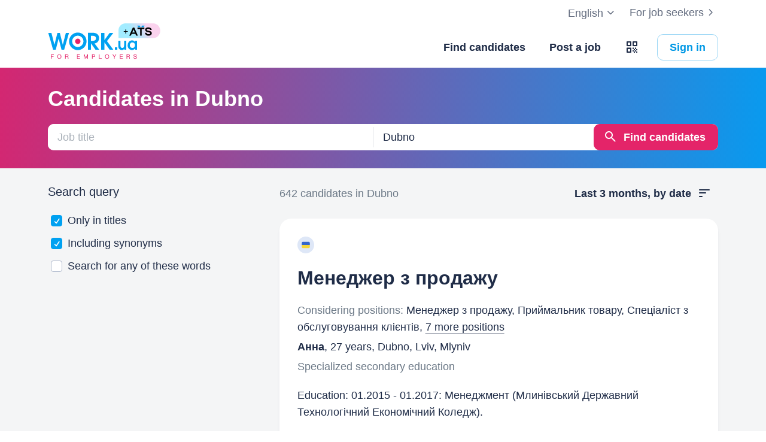

--- FILE ---
content_type: text/html; charset=UTF-8
request_url: https://www.work.ua/en/resumes-dubno/
body_size: 27969
content:
<!DOCTYPE html>
<html xmlns="http://www.w3.org/1999/xhtml" xmlns:fb="http://ogp.me/ns/fb#" xml:lang="en" lang="en">
<head>
    <meta http-equiv="Content-Type" content="text/html; charset=UTF-8">
    <meta name="Keywords" content="jobs in kyiv, work, jobs in ukraine, jobs, resumes, search jobs, looking for a job, employers, recruiting, work ua">
    <meta name="Description" content="Work.ua has 642 resumes in Dubno. Now finding an employee is easy. Searching resumes by job title and category will help hire employees in Dubno.">
    <meta http-equiv="content-language" content="en">

    <meta http-equiv="Pragma" content="no-cache">
    <meta http-equiv="no-cache">
    <meta http-equiv="Expires" content="-1">
    <meta http-equiv="Cache-Control" content="no-cache">
    <meta name = "format-detection" content = "telephone=no">

    <meta name="viewport" content="width=device-width, initial-scale=1.0, maximum-scale=1.0">

    <meta http-equiv="X-UA-Compatible" content="IE=edge">

    <meta name="theme-color" content="#ffffff">

    <meta name="twitter:card" content="summary_large_image">
    <meta name="twitter:site" content="@workuamedia">

    <meta property="og:url" content="https://www.work.ua/resumes-dubno/">
    <meta property="og:title" content="Resumes in Dubno">
    <meta property="og:description" content="Search resumes in Dubno.">
    <meta property="og:image" content="https://st.work.ua/i/og/workua-logo.png">
    <meta property="og:type" content="article">
            <meta property="og:image:width" content="1200">
        <meta property="og:image:height" content="630">
    
            <meta property="og:locale" content="en_US">
                    <meta property="og:locale:alternate" content="uk_UA">
                    <meta property="og:locale:alternate" content="ru_RU">
                <meta name="msapplication-config" content="//st.work.ua/browser/ie/browserconfig.xml?v2=1">

    
    <title>Recruiting in Dubno | Resume search | Work.ua</title>

    <script>
dataLayer=[{userType:'jobseeker.potential',ourJobseeker:'no'}];
(function(w,d,s,l,i){w[l]=w[l]||[];w[l].push({'gtm.start':new Date().getTime(),event:'gtm.js'});var f=d.getElementsByTagName(s)[0],
j=d.createElement(s),dl=l!='dataLayer'?'&l='+l:'';j.async=true;j.src='//www.googletagmanager.com/gtm.js?id='+i+dl;
f.parentNode.insertBefore(j,f);})(window,document,'script','dataLayer','GTM-W6CVFN');
</script>

    <link rel="shortcut icon" href="//st.work.ua/browser/favicon.ico?v2=1">
    <link rel="apple-touch-icon" sizes="60x60" href="//st.work.ua/browser/safari/apple-touch-icon-60x60.png?v=1">
    <link rel="apple-touch-icon" sizes="76x76" href="//st.work.ua/browser/safari/apple-touch-icon-76x76.png?v=1">
    <link rel="apple-touch-icon" sizes="120x120" href="//st.work.ua/browser/safari/apple-touch-icon-120x120.png?v=1">
    <link rel="apple-touch-icon" sizes="152x152" href="//st.work.ua/browser/safari/apple-touch-icon-152x152.png?v=1">
    <link rel="apple-touch-icon" sizes="167x167" href="//st.work.ua/browser/safari/apple-touch-icon-167x167.png?v=1">
    <link rel="apple-touch-icon" sizes="180x180" href="//st.work.ua/browser/safari/apple-touch-icon-180x180.png?v=1">
    <link rel="mask-icon" href="//st.work.ua/browser/safari/website_icon.svg?v2=1" color="#00a1f1">

        <link href="//st.work.ua/css/bootstrap/lazysizes-min_1770108629.css" rel="stylesheet">
    <script defer="defer" src="//st.work.ua/js/lazysizes/lazysizes-min_1733759119.js"></script>

        <script>if(!(window.globalThis&&Object.fromEntries&&String.prototype.replaceAll&&Object.hasOwn)){document.write(`<script src="//st.work.ua/js/polyfills_1699269094.js"></${"scr"+"ipt"}>`)}</script>
    <script defer="defer" type="module" crossorigin src="//st.work.ua/react/react-root-Dro77q9S.js"></script>

        
    
                        <style>@font-face{font-display:block;font-family:glyphicons-work;src:url(//st.work.ua/fonts/glyphicons-work/glyphicons-work1.eot?v=119);src:url(//st.work.ua/fonts/glyphicons-work/glyphicons-work1.eot?v=119#iefix) format('embedded-opentype'),url(//st.work.ua/fonts/glyphicons-work/glyphicons-work1.woff?v=119) format('woff'),url(//st.work.ua/fonts/glyphicons-work/glyphicons-work1.ttf?v=119) format('truetype'),url(//st.work.ua/fonts/glyphicons-work/glyphicons-work1.svg?v=119#glyphicons-work) format('svg')}.glyphicon{position:relative;top:3px;display:inline-block;font-family:glyphicons-work;font-style:normal;font-weight:400;line-height:1;-webkit-font-smoothing:antialiased;-moz-osx-font-smoothing:grayscale}.glyphicon-add:before{content:"\e901"}.glyphicon-anonymous:before{content:"\e902"}.glyphicon-bag:before{content:"\e966"}.glyphicon-bookmark:before{content:"\e905"}.glyphicon-bookmark-full:before{content:"\e904"}.glyphicon-bust:before{content:"\e967"}.glyphicon-bust-circle:before{content:"\e906"}.glyphicon-cached:before{content:"\e907"}.glyphicon-chevron-down:before{content:"\e90f"}.glyphicon-chevron-left:before{content:"\e913"}.glyphicon-chevron-right:before{content:"\e914"}.glyphicon-chevron-up:before{content:"\e915"}.glyphicon-cog:before{content:"\e891"}.glyphicon-comment:before{content:"\e912"}.glyphicon-company:before{content:"\e91d"}.glyphicon-confirmed:before{content:"\e890"}.glyphicon-copy:before{content:"\e940"}.glyphicon-disability:before{content:"\e91f"}.glyphicon-download:before{content:"\e920"}.glyphicon-employees:before{content:"\e941"}.glyphicon-eye:before{content:"\e965"}.glyphicon-facebook:before{content:"\e895"}.glyphicon-filters:before{content:"\e922"}.glyphicon-flame:before{content:"\e923"}.glyphicon-flame-circle:before{content:"\e970"}.glyphicon-geolocation:before{content:"\e924"}.glyphicon-globe:before{content:"\e925"}.glyphicon-heart:before{content:"\e916"}.glyphicon-hide:before{content:"\e926"}.glyphicon-hryvnia-fill:before{content:"\e927"}.glyphicon-info-sign:before{content:"\e908"}.glyphicon-instagram:before{content:"\e968"}.glyphicon-key:before{content:"\e969"}.glyphicon-letter:before{content:"\e909"}.glyphicon-lightning:before{content:"\e892"}.glyphicon-lightning-full:before{content:"\e928"}.glyphicon-linkedin:before{content:"\e883"}.glyphicon-lock:before{content:"\e938"}.glyphicon-lock-open:before{content:"\e96d"}.glyphicon-man:before{content:"\e889"}.glyphicon-map-marker:before{content:"\e929"}.glyphicon-menu:before{content:"\e92b"}.glyphicon-menu-horizontal:before{content:"\e943"}.glyphicon-minus:before{content:"\e885"}.glyphicon-notifications:before{content:"\e92d"}.glyphicon-notifications-hide:before{content:"\e911"}.glyphicon-paperclip:before{content:"\e896"}.glyphicon-pencil:before{content:"\e92e"}.glyphicon-phone:before{content:"\e917"}.glyphicon-phone-disabled:before{content:"\e945"}.glyphicon-photocam:before{content:"\e93d"}.glyphicon-photocam-add:before{content:"\e944"}.glyphicon-plus:before{content:"\e946"}.glyphicon-plus-circle:before{content:"\e94d"}.glyphicon-re:before{content:"\e92f"}.glyphicon-remote:before{content:"\e930"}.glyphicon-remove:before{content:"\e919"}.glyphicon-restore:before{content:"\e931"}.glyphicon-resume:before{content:"\e932"}.glyphicon-search:before{content:"\e91a"}.glyphicon-send:before{content:"\e90b"}.glyphicon-shopping-cart:before{content:"\e933"}.glyphicon-sort:before{content:"\e884"}.glyphicon-sort-left:before{content:"\e934"}.glyphicon-star:before{content:"\e886"}.glyphicon-star-half:before{content:"\e894"}.glyphicon-star-outline:before{content:"\e887"}.glyphicon-stop:before{content:"\e893"}.glyphicon-telegram:before{content:"\e910"}.glyphicon-tick:before{content:"\e91b"}.glyphicon-time:before{content:"\e898"}.glyphicon-transition:before{content:"\e939"}.glyphicon-threads:before{content:"\e899"}.glyphicon-viber-full:before{content:"\e900"}.glyphicon-viber:before{content:"\e903"}.glyphicon-videocam:before{content:"\e93e"}.glyphicon-warning-sign:before{content:"\e936"}.glyphicon-white-heart:before{content:"\e937"}.glyphicon-woman:before{content:"\e888"}.glyphicon-youtube:before{content:"\e897"}.glyphicon-clock-left:before{content:"\e90a"}.glyphicon-coat-of-arms:before{content:"\e90c"}.glyphicon-email:before{content:"\e90d"}.glyphicon-language:before{content:"\e90e"}.glyphicon-print:before{content:"\e918"}.glyphicon-tryzub:before{content:"\e91c"}.glyphicon-tryzub-shield:before{content:"\e935"}.glyphicon-cron:before{content:"\e91e"}.glyphicon-error:before{content:"\e921"}.glyphicon-meeting:before{content:"\e92a"}.glyphicon-pdf:before{content:"\e93a"}.glyphicon-delete:before{content:"\e93b"}.glyphicon-notifications-active:before{content:"\e93c"}.glyphicon-autoplay:before{content:"\e93f"}.glyphicon-arrow-upward:before{content:"\e942"}.glyphicon-book:before{content:"\e947"}.glyphicon-comment-fill:before{content:"\e948"}.glyphicon-share:before{content:"\e949"}.glyphicon-link:before{content:"\e94b"}.glyphicon-visibility:before{content:"\e94a"}.glyphicon-business-center:before{content:"\e94c"}.glyphicon-move:before{content:"\e94e"}.glyphicon-comparison:before{content:"\e94f"}.glyphicon-format-mark:before{content:"\e950"}.glyphicon-upload:before{content:"\e951"}.glyphicon-tiktok:before{content:"\e952"}.glyphicon-deferment:before{content:"\e953"}.glyphicon-thumb-up:before{content:"\e954"}.glyphicon-notifications-stroke:before{content:"\e955"}.glyphicon-get-app:before{content:"\e956"}.glyphicon-qr-code:before{content:"\e957"}.glyphicon-app-store-small:before{content:"\e958"}.glyphicon-priority-for-veterans:before{content:"\e959"}.glyphicon-cup:before{content:"\e95a"}.glyphicon-hryvnia:before{content:"\e95b"}.glyphicon-more-stars:before{content:"\e95c"}.glyphicon-event:before{content:"\e95d"}.glyphicon-format:before{content:"\e95e"}.glyphicon-person-check:before{content:"\e95f"}.glyphicon-calendar:before{content:"\e960"}.glyphicon-person-cancel:before{content:"\e961"}.glyphicon-volunteer:before{content:"\e962"}.glyphicon-diamond:before{content:"\e963"}.glyphicon-add-resume:before{content:"\e964"}.glyphicon-proposals:before{content:"\e96b"}.glyphicon-selected-channels:before{content:"\e96a"}.glyphicon-location:before{content:"\e96c"}.glyphicon-people:before{content:"\e96e"}.glyphicon-map-marker-outline:before{content:"\e96f"}.glyphicon-achievement-check:before{content:"\e971"}.glyphicon-remote-outline:before{content:"\e972"}.glyphicon-play-circle:before{content:"\e973"}.glyphicon-multicolor:before{content:"\e92c";background-size:cover;background-repeat:no-repeat;color:transparent!important}.glyphicon-multicolor.glyphicon-flag:before{background-image:url(//st.work.ua/i/glyphicon_multicolor/glyphicon-flag.svg?v=1)}.glyphicon-multicolor.glyphicon-gpt:before{background-image:url(//st.work.ua/i/glyphicon_multicolor/glyphicon-gpt.svg?v=1)}.glyphicon-multicolor.glyphicon-google-calendar:before{background-image:url(//st.work.ua/i/glyphicon_multicolor/glyphicon-google-calendar.svg?v=1)}.glyphicon-multicolor.glyphicon-google-play-small:before{background-image:url(//st.work.ua/i/glyphicon_multicolor/glyphicon-google-play-small.svg?v=1)}.glyphicon-multicolor.glyphicon-priority-for-veterans-g:before{background-image:url(//st.work.ua/i/glyphicon_multicolor/glyphicon-priority-for-veterans-g.svg?v=1)}.glyphicon-multicolor.glyphicon-info-player:before{background-image:url(//st.work.ua/i/glyphicon_multicolor/glyphicon-info-player.svg?v=1)}.glyphicon-multicolor.glyphicon-social-instagram:before{background-image:url(//st.work.ua/i/glyphicon_multicolor/social/glyphicon-social-instagram.svg?v=1)}.glyphicon-multicolor.glyphicon-social-linkedin:before{background-image:url(//st.work.ua/i/glyphicon_multicolor/social/glyphicon-social-linkedin.svg?v=1)}.glyphicon-multicolor.glyphicon-social-threads:before{background-image:url(//st.work.ua/i/glyphicon_multicolor/social/glyphicon-social-threads.svg?v=1)}.glyphicon-multicolor.glyphicon-social-youtube:before{background-image:url(//st.work.ua/i/glyphicon_multicolor/social/glyphicon-social-youtube.svg?v=1)}.glyphicon-multicolor.glyphicon-social-google:before{background-image:url(//st.work.ua/i/glyphicon_multicolor/social/glyphicon-social-google.svg?v=1)}.glyphicon-multicolor.glyphicon-social-apple:before{background-image:url(//st.work.ua/i/glyphicon_multicolor/social/glyphicon-social-apple.svg?v=1)}.glyphicon-multicolor.glyphicon-social-tiktok:before{background-image:url(//st.work.ua/i/glyphicon_multicolor/social/glyphicon-social-tiktok.svg?v=1)}.glyphicon-multicolor.glyphicon-social-circle-telegram:before{background-image:url(//st.work.ua/i/glyphicon_multicolor/social/circle/glyphicon-social-circle-telegram.svg?v=1)}.glyphicon-multicolor.glyphicon-social-circle-facebook:before{background-image:url(//st.work.ua/i/glyphicon_multicolor/social/circle/glyphicon-social-circle-facebook.svg?v=1)}.glyphicon-multicolor.glyphicon-social-circle-viber:before{background-image:url(//st.work.ua/i/glyphicon_multicolor/social/circle/glyphicon-social-circle-viber.svg?v=1)}.glyphicon-multicolor.glyphicon-social-circle-whatsapp:before{background-image:url(//st.work.ua/i/glyphicon_multicolor/social/circle/glyphicon-social-circle-whatsapp.svg?v=1)}.glyphicon-multicolor.glyphicon-gradient-description:before{background-image:url(//st.work.ua/i/react/registration_wizard/split-d4/description.svg?v=1)}.glyphicon-multicolor.glyphicon-gradient-group:before{background-image:url(//st.work.ua/i/react/registration_wizard/split-d4/group.svg?v=1)}.glyphicon-multicolor.glyphicon-gradient-person:before{background-image:url(//st.work.ua/i/react/registration_wizard/split-d4/person_check.svg?v=1)}.glyphicon-multicolor.glyphicon-gradient-schedule:before{background-image:url(//st.work.ua/i/react/registration_wizard/split-d4/schedule.svg?v=1)}.glyph svg{display:inline-block;width:1em;height:1em;stroke-width:0;stroke:currentColor;fill:currentColor}body{display:flex;min-width:320px;min-height:100vh;position:relative;flex-direction:column}@media (max-width:767px){body{font-size:16px;line-height:24px}}body.mceContentBody{display:block}body #center{flex:1}body footer{margin-top:auto}@media (max-width:767px){.row{margin-left:-15px!important;margin-right:-15px!important}}@media (max-width:767px){.container,[class^=col-]{padding-left:15px!important;padding-right:15px!important}}a{color:#1f2c47;text-decoration-line:underline;text-underline-offset:1.5px;text-underline-position:under;text-decoration-thickness:.5px}a:hover{outline:0;color:#0098e5}a:focus-visible{border-radius:5px;outline-offset:2px;outline:2px solid #0094df}a.text-warning:hover{color:#0098e5}.gradient{background:#5856d6;background:-moz-linear-gradient(-82deg,#e4246a 0,#dc286d 13%,#be3a80 20%,#90549e 30%,#5675c1 39%,#3886d3 55%,#00a1f1 70%,#00a1f1 81%,#0085c2 99%,#0085c2 100%);background:-webkit-linear-gradient(-82deg,#e4246a 0,#dc286d 13%,#be3a80 20%,#90549e 30%,#5675c1 39%,#3886d3 55%,#00a1f1 70%,#00a1f1 81%,#0085c2 99%,#0085c2 100%);background:-o-linear-gradient(-82deg,#e4246a 0,#dc286d 13%,#be3a80 20%,#90549e 30%,#5675c1 39%,#3886d3 55%,#00a1f1 70%,#00a1f1 81%,#0085c2 99%,#0085c2 100%);background:-ms-linear-gradient(-82deg,#e4246a 0,#dc286d 13%,#be3a80 20%,#90549e 30%,#5675c1 39%,#3886d3 55%,#00a1f1 70%,#00a1f1 81%,#0085c2 99%,#0085c2 100%)}.b-gradient{background:#00a1f1;background:-webkit-linear-gradient(356.35deg,#de216b -5.03%,#009ff4 103.91%,#8d4f9d 103.91%);background:-moz-linear-gradient(356.35deg,#de216b -5.03%,#009ff4 103.91%,#8d4f9d 103.91%);background:-o-linear-gradient(356.35deg,#de216b -5.03%,#009ff4 103.91%,#8d4f9d 103.91%);background:linear-gradient(93.65deg,#de216b -5.03%,#009ff4 103.91%,#8d4f9d 103.91%)}.gamification-progress{width:100px;height:100px}@media (max-width:767px){.gamification-progress-content{flex-wrap:wrap}.gamification-progress-content h4{font-size:20px}}.gamification-progress-text{position:absolute;top:35px;font-size:24px;font-weight:700}.target-sm{width:16px;height:16px;background:url(//st.work.ua/i/target.svg?v=4) no-repeat;background-size:contain}a#logo,a#logo-emp-en,a#logo-emp-ru,a#logo-emp-ua,a.logo,a.logo-emp-en,a.logo-emp-ru,a.logo-emp-ua{width:150px;display:block;position:relative;background-size:150px 30px;background-repeat:no-repeat}a#logo-emp-en.no-text,a#logo-emp-ru.no-text,a#logo-emp-ua.no-text,a#logo.no-text,a.logo-emp-en.no-text,a.logo-emp-ru.no-text,a.logo-emp-ua.no-text,a.logo.no-text{width:90px;height:18px;background-size:90px 18px}a#logo-emp-en.no-text:after,a#logo-emp-ru.no-text:after,a#logo-emp-ua.no-text:after,a#logo.no-text:after,a.logo-emp-en.no-text:after,a.logo-emp-ru.no-text:after,a.logo-emp-ua.no-text:after,a.logo.no-text:after{display:none!important}a#logo,a.logo{height:68px;background-image:url(//st.work.ua/i/work-ua-job.svg?v=6);background-position:center}@media (max-width:767px){a#logo,a.logo{height:66px}}@media (max-width:480px){a#logo{width:40px;background-size:40px 40px;background-image:url(//st.work.ua/i/work-ua-job-mobile.svg?v=6)!important}}a#logo-emp-en,a#logo-emp-ru,a#logo-emp-ua,a.logo-emp-en,a.logo-emp-ru,a.logo-emp-ua{height:50px;background-image:url(//st.work.ua/i/work-ua-emp.svg?v=6)}@media (max-width:480px){a#logo-emp-en,a#logo-emp-ru,a#logo-emp-ua{width:40px;background-size:40px 40px;background-image:url(//st.work.ua/i/work-ua-emp-mobile.svg?v=6)!important}a#logo-emp-en:after,a#logo-emp-ru:after,a#logo-emp-ua:after{display:none}}a#logo-emp-en::after,a#logo-emp-ru::after,a#logo-emp-ua::after,a.logo-emp-en::after,a.logo-emp-ru::after,a.logo-emp-ua::after{content:"";position:absolute;bottom:0;width:150px;height:17px;background-size:150px 17px;background-repeat:no-repeat}a#logo-emp-ru::after,a.logo-emp-ru::after{background-image:url(//st.work.ua/i/work-ua-emp-text-ru.svg?v=6)}a#logo-emp-ua::after,a.logo-emp-ua::after{background-image:url(//st.work.ua/i/work-ua-emp-text-ua.svg?v=6)}a#logo-emp-en::after,a.logo-emp-en::after{background-image:url(//st.work.ua/i/work-ua-emp-text-en.svg?v=6)}a#logo-emp-en::before,a#logo-emp-ru::before,a#logo-emp-ua::before{content:"";position:absolute;right:-38px;top:-15px;width:70px;height:25px;background-size:70px 25px;background-repeat:no-repeat}@media (max-width:480px){a#logo-emp-en::before,a#logo-emp-ru::before,a#logo-emp-ua::before{top:-3px;right:-32px;width:46px;height:17px;background-size:46px 17px}}a#logo-emp-ru:before,a#logo-emp-ua:before{background-image:url(//st.work.ua/i/info_blocks/ats_promotion/emp-badge-md.svg)}@media (max-width:480px){a#logo-emp-ru:before,a#logo-emp-ua:before{background-image:url(//st.work.ua/i/info_blocks/ats_promotion/emp-badge-xs.svg)}}a#logo-emp-en::before{background-image:url(//st.work.ua/i/info_blocks/ats_promotion/emp-badge-md-en.svg)}@media (max-width:480px){a#logo-emp-en::before{background-image:url(//st.work.ua/i/info_blocks/ats_promotion/emp-badge-xs-en.svg)}}@font-face{font-family:"Proxima Nova";src:url(//st.work.ua/fonts/proximanova/proximanova-bold.eot);src:url(//st.work.ua/fonts/proximanova/proximanova-bold.eot?#iefix) format("embedded-opentype"),url(//st.work.ua/fonts/proximanova/proximanova-bold.woff) format("woff"),url(//st.work.ua/fonts/proximanova/proximanova-bold.ttf) format("truetype"),url(//st.work.ua/fonts/proximanova/proximanova-bold.svg) format("svg");font-weight:700;font-style:normal}@font-face{font-family:"Proxima Nova Reg";src:url(//st.work.ua/fonts/proximanova/proximanova-regular.eot);src:url(//st.work.ua/fonts/proximanova/proximanova-regular.eot?#iefix) format("embedded-opentype"),url(//st.work.ua/fonts/proximanova/proximanova-regular.woff) format("woff"),url(//st.work.ua/fonts/proximanova/proximanova-regular.ttf) format("truetype"),url(//st.work.ua/fonts/proximanova/proximanova-regular.svg) format("svg");font-weight:400;font-style:normal}@font-face{font-family:"Proxima Nova Semibold";src:url(//st.work.ua/fonts/proximanova/proximanova-semi-bold.eot);src:url(//st.work.ua/fonts/proximanova/proximanova-semi-bold.eot?#iefix) format("embedded-opentype"),url(//st.work.ua/fonts/proximanova/proximanova-semi-bold.woff) format("woff"),url(//st.work.ua/fonts/proximanova/proximanova-semi-bold.woff2) format("woff2"),url(//st.work.ua/fonts/proximanova/proximanova-semi-bold.ttf) format("truetype"),url(//st.work.ua/fonts/proximanova/proximanova-semi-bold.svg) format("svg");font-weight:600;font-style:normal}@font-face{font-family:"Proxima Nova Extrabold";src:url(//st.work.ua/fonts/proximanova/proximanova-extra-bold.eot);src:url(//st.work.ua/fonts/proximanova/proximanova-extra-bold.eot?#iefix) format("embedded-opentype"),url(//st.work.ua/fonts/proximanova/proximanova-extra-bold.woff) format("woff"),url(//st.work.ua/fonts/proximanova/proximanova-extra-bold.woff2) format("woff2"),url(//st.work.ua/fonts/proximanova/proximanova-extra-bold.ttf) format("truetype"),url(//st.work.ua/fonts/proximanova/proximanova-extra-bold.svg) format("svg");font-weight:800;font-style:normal}@font-face{font-family:"Proxima Nova Light";src:url(//st.work.ua/fonts/proximanova/proximanova-light.eot);src:url(//st.work.ua/fonts/proximanova/proximanova-light.eot?#iefix) format("embedded-opentype"),url(//st.work.ua/fonts/proximanova/proximanova-light.woff) format("woff"),url(//st.work.ua/fonts/proximanova/proximanova-light.woff2) format("woff2"),url(//st.work.ua/fonts/proximanova/proximanova-light.ttf) format("truetype"),url(//st.work.ua/fonts/proximanova/proximanova-light.svg) format("svg");font-weight:300;font-style:normal}.emoji,.emoji-lg,.emoji-md{display:inline-block;vertical-align:text-top;background-repeat:no-repeat}.emoji{width:20px;height:20px;background-image:url(//st.work.ua/i/emoji/spr_emoji_sm.png?v=2);background-size:473px auto}@media (-webkit-min-device-pixel-ratio:2),(min-resolution:192dpi){.emoji{background-image:url(//st.work.ua/i/emoji/spr_emoji_sm@2x.png?v=2)}}.emoji-muscle{background-position-x:0}.emoji-money-bag{background-position-x:-23px}.emoji-ok-hand{background-position-x:-48px}.emoji-paddle{background-position-x:-71px}.emoji-man-dancing{background-position-x:-95px}.emoji-book{background-position-x:-119px}.emoji-raised-hands{background-position-x:-143px}.emoji-hammer-wrench{background-position-x:-167px}.emoji-page-facing-up{background-position-x:-190px}.emoji-boxing-glove{background-position-x:-214px}.emoji-building-construction{background-position-x:-238px}.emoji-rocket{background-position-x:-262px}.emoji-handshake{background-position-x:-286px}.emoji-calendar{background-position-x:-310px}.emoji-v{background-position-x:-333px}.emoji-duck{background-position-x:-357px}.emoji-heart{background-position-x:-381px}.emoji-telephone-receiver{background-position-x:-405px}.emoji-eyes{background-position-x:-429px}.emoji-crown{background-position-x:-453px}.emoji-md{width:30px;height:30px;background-image:url(//st.work.ua/i/emoji/spr_emoji_md.png?v=5);background-size:521px auto}@media (-webkit-min-device-pixel-ratio:2),(min-resolution:192dpi){.emoji-md{background-image:url(//st.work.ua/i/emoji/spr_emoji_md@2x.png?v=5)}}.emoji-control-knobs{background-position-x:0}.emoji-robot{background-position-x:-38px}.emoji-space-invader{background-position-x:-75px}.emoji-fox{background-position-x:-113px}.emoji-sun{background-position-x:-151px}.emoji-iphone{background-position-x:-189px}.emoji-mag{background-position-x:-226px}.emoji-lock{background-position-x:-264px}.emoji-gear{background-position-x:-301px}.emoji-pencil{background-position-x:-339px}.emoji-sparkles{background-position-x:-375px}.emoji-dizzy{background-position-x:-414px}.emoji-man-coding{background-position-x:-453px}.emoji-schedule{background-position-x:-491px}.emoji-lg{width:37px;height:37px;background-image:url(//st.work.ua/i/emoji/spr_emoji_lg.png?v=3);background-size:621px auto;background-position-y:-2px!important}@media (-webkit-min-device-pixel-ratio:2),(min-resolution:192dpi){.emoji-lg{background-image:url(//st.work.ua/i/emoji/spr_emoji_lg@2x.png?v=3)}}.emoji-lg.emoji-white-check-mark{background-position-x:-9px;background-position-y:-1px!important;width:39px;height:38px}.emoji-lg.emoji-handshake{background-position-x:-57px}.emoji-lg.emoji-file-cabinet{background-position-x:-104px}.emoji-lg.emoji-purse{background-position-x:-152px}.emoji-lg.emoji-eye{background-position-x:-198px}.emoji-lg.emoji-fire{background-position-x:-246px}.emoji-lg.emoji-uniform{background-position-x:-293px}.emoji-lg.emoji-gemstone{background-position-x:-338px}.emoji-lg.emoji-money-mouth{background-position-x:-387px}.emoji-lg.emoji-trophy{background-position-x:-432px;background-position-y:-1px!important;height:38px}.emoji-lg.emoji-candy{background-position-x:-480px}.emoji-lg.emoji-female-superhero{background-position-x:-527px}.emoji-lg.emoji-love-letter{background-position-x:-574px}.emoji-single{width:37px;height:37px;display:block;background-size:contain}.emoji-single-sm{width:24px;height:24px}.emoji-single-xs{width:20px;height:20px}.emoji-single.inline-block{display:inline-block}.gamification-progress .emoji-single{position:absolute;top:50%;left:50%;transform:translate(-50%,-50%)}.emoji-single-handshake{background-image:url(//st.work.ua/i/emoji/single/handshake.png?v=3)}@media (-webkit-min-device-pixel-ratio:2),(min-resolution:192dpi){.emoji-single-handshake{background-image:url(//st.work.ua/i/emoji/single/handshake@2x.png?v=3)}}.emoji-single-martial_arts_uniform{background-image:url(//st.work.ua/i/emoji/single/martial_arts_uniform.png?v=3)}@media (-webkit-min-device-pixel-ratio:2),(min-resolution:192dpi){.emoji-single-martial_arts_uniform{background-image:url(//st.work.ua/i/emoji/single/martial_arts_uniform@2x.png?v=3)}}.emoji-single-muscle{background-image:url(//st.work.ua/i/emoji/single/muscle.png?v=3)}@media (-webkit-min-device-pixel-ratio:2),(min-resolution:192dpi){.emoji-single-muscle{background-image:url(//st.work.ua/i/emoji/single/muscle@2x.png?v=3)}}.emoji-single-ok_hand{background-image:url(//st.work.ua/i/emoji/single/ok_hand.png?v=3)}@media (-webkit-min-device-pixel-ratio:2),(min-resolution:192dpi){.emoji-single-ok_hand{background-image:url(//st.work.ua/i/emoji/single/ok_hand@2x.png?v=3)}}.emoji-single-plus_1{background-image:url(//st.work.ua/i/emoji/single/plus_1.png?v=3)}@media (-webkit-min-device-pixel-ratio:2),(min-resolution:192dpi){.emoji-single-plus_1{background-image:url(//st.work.ua/i/emoji/single/plus_1@2x.png?v=3)}}.emoji-single-sunglasses{background-image:url(//st.work.ua/i/emoji/single/sunglasses.png?v=3)}@media (-webkit-min-device-pixel-ratio:2),(min-resolution:192dpi){.emoji-single-sunglasses{background-image:url(//st.work.ua/i/emoji/single/sunglasses@2x.png?v=3)}}.emoji-single-tada{background-image:url(//st.work.ua/i/emoji/single/tada.png?v=3)}@media (-webkit-min-device-pixel-ratio:2),(min-resolution:192dpi){.emoji-single-tada{background-image:url(//st.work.ua/i/emoji/single/tada@2x.png?v=3)}}.emoji-single-the_horns{background-image:url(//st.work.ua/i/emoji/single/the_horns.png?v=3)}@media (-webkit-min-device-pixel-ratio:2),(min-resolution:192dpi){.emoji-single-the_horns{background-image:url(//st.work.ua/i/emoji/single/the_horns@2x.png?v=3)}}.emoji-single-trophy{background-image:url(//st.work.ua/i/emoji/single/trophy.png?v=3)}@media (-webkit-min-device-pixel-ratio:2),(min-resolution:192dpi){.emoji-single-trophy{background-image:url(//st.work.ua/i/emoji/single/trophy@2x.png?v=3)}}.emoji-single-v{background-image:url(//st.work.ua/i/emoji/single/v.png?v=3)}@media (-webkit-min-device-pixel-ratio:2),(min-resolution:192dpi){.emoji-single-v{background-image:url(//st.work.ua/i/emoji/single/v@2x.png?v=3)}}.emoji-single-clipboard{background-image:url(//st.work.ua/i/emoji/single/clipboard.png?v=3)}@media (-webkit-min-device-pixel-ratio:2),(min-resolution:192dpi){.emoji-single-clipboard{background-image:url(//st.work.ua/i/emoji/single/clipboard@2x.png?v=3)}}.emoji-single-waving_hand{background-image:url(//st.work.ua/i/emoji/single/waving_hand.png?v=3)}@media (-webkit-min-device-pixel-ratio:2),(min-resolution:192dpi){.emoji-single-waving_hand{background-image:url(//st.work.ua/i/emoji/single/waving_hand@2x.png?v=3)}}.emoji-single-flag{background-image:url(//st.work.ua/i/emoji/single/flag.png?v=3)}@media (-webkit-min-device-pixel-ratio:2),(min-resolution:192dpi){.emoji-single-flag{background-image:url(//st.work.ua/i/emoji/single/flag@2x.png?v=3)}}.emoji-single-heart_ua{background-image:url(//st.work.ua/i/emoji/single/heart_ua.png?v=3)}@media (-webkit-min-device-pixel-ratio:2),(min-resolution:192dpi){.emoji-single-heart_ua{background-image:url(//st.work.ua/i/emoji/single/heart_ua@2x.png?v=3)}}.emoji-single-bag{background-image:url(//st.work.ua/i/emoji/single/bag.png?v=3)}@media (-webkit-min-device-pixel-ratio:2),(min-resolution:192dpi){.emoji-single-bag{background-image:url(//st.work.ua/i/emoji/single/bag@2x.png?v=3)}}.emoji-single-mag{background-image:url(//st.work.ua/i/emoji/single/mag.png?v=3)}@media (-webkit-min-device-pixel-ratio:2),(min-resolution:192dpi){.emoji-single-mag{background-image:url(//st.work.ua/i/emoji/single/mag@2x.png?v=3)}}.emoji-single-notebook{background-image:url(//st.work.ua/i/emoji/single/notebook.png?v=3)}@media (-webkit-min-device-pixel-ratio:2),(min-resolution:192dpi){.emoji-single-notebook{background-image:url(//st.work.ua/i/emoji/single/notebook@2x.png?v=3)}}.emoji-single-put{background-image:url(//st.work.ua/i/emoji/single/put.png?v=3)}@media (-webkit-min-device-pixel-ratio:2),(min-resolution:192dpi){.emoji-single-put{background-image:url(//st.work.ua/i/emoji/single/put@2x.png?v=3)}}.emoji-single-exit_russia{background-image:url(//st.work.ua/i/emoji/single/exit_russia.png?v=3)}@media (-webkit-min-device-pixel-ratio:2),(min-resolution:192dpi){.emoji-single-exit_russia{background-image:url(//st.work.ua/i/emoji/single/exit_russia@2x.png?v=3)}}.emoji-single-opendatabot{background-image:url(//st.work.ua/i/emoji/single/opendatabot.png?v=3)}@media (-webkit-min-device-pixel-ratio:2),(min-resolution:192dpi){.emoji-single-opendatabot{background-image:url(//st.work.ua/i/emoji/single/opendatabot@2x.png?v=3)}}.emoji-single-sleep{background-image:url(//st.work.ua/i/emoji/single/sleep.png?v=3)}@media (-webkit-min-device-pixel-ratio:2),(min-resolution:192dpi){.emoji-single-sleep{background-image:url(//st.work.ua/i/emoji/single/sleep@2x.png?v=3)}}.emoji-single-holy{background-image:url(//st.work.ua/i/emoji/single/holy.png?v=3)}@media (-webkit-min-device-pixel-ratio:2),(min-resolution:192dpi){.emoji-single-holy{background-image:url(//st.work.ua/i/emoji/single/holy@2x.png?v=3)}}.emoji-single-muscle_right{background-image:url(//st.work.ua/i/emoji/single/muscle_right.png?v=3)}@media (-webkit-min-device-pixel-ratio:2),(min-resolution:192dpi){.emoji-single-muscle_right{background-image:url(//st.work.ua/i/emoji/single/muscle_right@2x.png?v=3)}}.onboarding-scenario-header .emoji-single{display:inline-block}.js-army-privacy .emoji-single{width:28px;height:28px;top:2px}@media (max-width:767px){.js-army-privacy .emoji-single{width:22px;height:22px}}.image-emblems{background-image:url(//st.work.ua/i/emblems-1.png?v=4)}.image-emblems-vinnytsya{background-position:0 0}.image-emblems-lutsk{background-position:0 -85px}.image-emblems-dnipro{background-position:0 -170px}.image-emblems-donetsk{background-position:0 -255px}.image-emblems-zhytomyr{background-position:0 -340px}.image-emblems-uzhhorod{background-position:0 -425px}.image-emblems-zaporizhzhya{background-position:0 -510px}.image-emblems-ivano-frankivsk{background-position:0 -595px}.image-emblems-kyiv{background-position:0 -680px}.image-emblems-kropyvnytskyi{background-position:0 -765px}.image-emblems-simferopol{background-position:0 -850px}.image-emblems-luhansk{background-position:0 -935px}.image-emblems-lviv{background-position:0 -1020px}.image-emblems-mykolaiv_nk{background-position:0 -1105px}.image-emblems-odesa{background-position:0 -1190px}.image-emblems-poltava{background-position:0 -1275px}.image-emblems-rivne{background-position:0 -1360px}.image-emblems-sumy{background-position:0 -1445px}.image-emblems-ternopil{background-position:0 -1530px}.image-emblems-kharkiv{background-position:0 -1615px}.image-emblems-kherson{background-position:0 -1700px}.image-emblems-khmelnytskyi{background-position:0 -1785px}.image-emblems-cherkasy{background-position:0 -1865px}.image-emblems-chernihiv{background-position:0 -1950px}.image-emblems-chernivtsi_cv{background-position:0 -2035px}.image-emblems-armed-forces{background-image:url(//st.work.ua/i/armed-forces.svg)}.emblems-search-by-cities a{display:block;margin:10px 0;text-align:center}.emblems-search-by-cities a div{margin-left:auto;margin-right:auto}.emblems-search-by-cities a span:not(.text-default-7){text-decoration-line:underline;text-underline-offset:1.5px;text-underline-position:under;text-decoration-thickness:.5px}.emblems-search-by-cities a:hover{text-decoration:none}.emblems-search-by-cities a:hover span{text-decoration:none}.emblems-by-cities a{display:flex;align-items:center;flex-direction:column}.preview-img{float:right;margin:0 0 20px 20px}@media (max-width:767px){.preview-img{float:none;margin:0 0 10px 0}}.preview-img-photo{object-fit:cover}@media (max-width:767px){.preview-img-photo{width:60px;height:auto}}@media (max-width:767px){.preview-img-logo{width:80px;height:auto}}.filters-block,.filters-sort-block{position:static;top:0;left:0;width:100%;height:100%}@media (max-width:991px){.filters-block .filters-controls,.filters-sort-block .filters-controls{position:absolute;top:0;left:0;bottom:82px;width:100%;overflow-y:auto;overflow-x:hidden;-webkit-overflow-scrolling:touch}}.filters-block .filters-controls-container,.filters-sort-block .filters-controls-container{max-width:730px}@media (max-width:991px){.filters-block .filters-controls-container,.filters-sort-block .filters-controls-container{margin:0 auto;padding:0 15px 20px 15px}}.filters-block .filters-controls-container .link-close,.filters-sort-block .filters-controls-container .link-close{position:static;margin:0;padding:0;width:auto;height:auto}.filters-block .filters-controls-container .h5,.filters-sort-block .filters-controls-container .h5{margin-bottom:10px}.filters-block.loading,.filters-sort-block.loading{opacity:.4}.filters-block .loading-block,.filters-sort-block .loading-block{position:absolute;width:100%;height:100%;z-index:11}.filters-block .form-group select.form-control,.filters-sort-block .form-group select.form-control{width:150px}.filters-block .form-group span.small,.filters-sort-block .form-group span.small{width:30px}.filters-block .checkbox,.filters-block .radio,.filters-sort-block .checkbox,.filters-sort-block .radio{margin:10px 0}.filters-block .checkbox label,.filters-block .radio label,.filters-sort-block .checkbox label,.filters-sort-block .radio label{display:block}.filters-block .checkbox input[type=checkbox],.filters-block .checkbox input[type=radio],.filters-block .radio input[type=checkbox],.filters-block .radio input[type=radio],.filters-sort-block .checkbox input[type=checkbox],.filters-sort-block .checkbox input[type=radio],.filters-sort-block .radio input[type=checkbox],.filters-sort-block .radio input[type=radio]{margin:4.5px}@media (max-width:767px){.filters-block .checkbox input[type=checkbox],.filters-block .checkbox input[type=radio],.filters-block .radio input[type=checkbox],.filters-block .radio input[type=radio],.filters-sort-block .checkbox input[type=checkbox],.filters-sort-block .checkbox input[type=radio],.filters-sort-block .radio input[type=checkbox],.filters-sort-block .radio input[type=radio]{margin:2.5px}}.filters-block .additional-filter .dropdown,.filters-block .additional-filter .h5,.filters-sort-block .additional-filter .dropdown,.filters-sort-block .additional-filter .h5{display:inline-block}.filters-block .card-bottom,.filters-sort-block .card-bottom{position:absolute;bottom:0;left:0;width:100%;margin:0;text-align:center;z-index:6}.filters-block .card-bottom .controls,.filters-sort-block .card-bottom .controls{display:inline-block;padding-top:20px}.filters-block .card-bottom .controls .text-muted,.filters-sort-block .card-bottom .controls .text-muted{margin-right:10px}.filters-block .card-bottom .controls .btn,.filters-sort-block .card-bottom .controls .btn{width:100%}.filters-block .card-bottom-job,.filters-block .card-bottom-resumes,.filters-sort-block .card-bottom-job,.filters-sort-block .card-bottom-resumes{bottom:30px;border-radius:0;padding:15px;-webkit-box-shadow:0 -5px 15px -5px rgba(0,0,0,.1);-moz-box-shadow:0 -5px 15px -5px rgba(0,0,0,.1);box-shadow:0 -5px 15px -5px rgba(0,0,0,.1)}.filter-reset{font-size:16px;white-space:nowrap}.disconnect-alert{display:none}.disconnect-alert .alert{margin-bottom:0}.disconnect .filter-labels,.disconnect .filters-controls{display:none}@media (min-width:992px){.disconnect .filter-labels{display:block}}.disconnect .disconnect-alert{display:block}.input-search-agencies{width:430px;float:left}@media (min-width:768px) and (max-width:1199px){.input-search-agencies{width:400px}}@media (max-width:991px){.input-search-agencies{width:460px}}@media (max-width:767px){.input-search-agencies{float:none;width:100%}}.highlight-result{background-color:rgba(255,255,204,.8)!important}.checkbox,.form-control,footer,header,label,nav,section{display:block}.checkbox,sup{position:relative}.btn,.text-center{text-align:center}.btn,.form-control{background-image:none}.dropdown-menu,.list-inline,ul{list-style:none}html{font-size:16px;font-family:sans-serif;-ms-text-size-adjust:100%;-webkit-text-size-adjust:100%}.dropdown-menu,.form-control,.navbar-inverse{background-color:#fff}b{font-weight:700}button,input,select{color:inherit;font:inherit;margin:0}button{overflow:visible;-webkit-appearance:button}button,select{text-transform:none}button::-moz-focus-inner,input::-moz-focus-inner{border:0;padding:0}*,:after,:before{-webkit-box-sizing:border-box;-moz-box-sizing:border-box;box-sizing:border-box}body{margin:0;min-width:320px;position:relative;color:#1f2c47;font-size:18px;background-color:#fff;font-family:-apple-system,BlinkMacSystemFont,"Segoe UI",Roboto,Oxygen,Ubuntu,Cantarell,"Fira Sans","Droid Sans",Helvetica,Arial,sans-serif,"Apple Color Emoji","Segoe UI Emoji","Segoe UI Symbol";line-height:28px}@media (max-width:767px){body{font-size:16px;line-height:24px}}button,input,select{font-family:inherit;font-size:inherit;line-height:inherit}ul,ul li{margin-bottom:5px}p{margin:20px 0 5px}.text-small{font-size:16px;line-height:24px}@media (max-width:767px){.text-small{font-size:14px;line-height:22px}}.small,small{font-size:16px;line-height:24px}ul li.no-style:before{content:none}.list-unstyled{padding-left:0;list-style:none}.w-100{width:100%!important}.mx-auto{margin:0 auto!important;float:none!important}.border-none{border:none!important}.text-muted{color:#6b7886}.text-success{color:#74c241}.text-warning{color:#ff9500}.text-danger{color:#ff3b30}ul{margin-top:10px;padding-left:20px}.list-inline{padding-left:0;margin-left:-5px;margin-bottom:0}.list-inline>li{display:block;float:left;padding-left:5px;padding-right:5px}.list-inline>li:before{content:''}.col-lg-10,.col-lg-2,.col-md-4,.col-md-5,.col-md-7,.col-md-8,.col-sm-3,.col-sm-4,.col-sm-5,.col-sm-6,.col-sm-7,.col-sm-9{position:relative;min-height:1px;padding-left:20px;padding-right:20px}@media (min-width:768px){.col-sm-3,.col-sm-5,.col-sm-6,.col-sm-7,.col-sm-9,.col-xs-10{float:left}.col-sm-9{width:75%}.col-sm-7{width:58.33333333%}.col-sm-5{width:41.66666667%}.col-sm-4{width:33.33333333%}.col-sm-3{width:25%}.navbar-header{float:left}}@media (min-width:992px){.col-md-4,.col-md-5,.col-md-7,.col-md-8{float:left}.col-md-8{width:66.66666667%}.col-md-7{width:58.33333333%}.col-sm-6{width:50%}.col-md-5{width:41.66666667%}.col-md-4{width:33.33333333%}}@media (min-width:1200px){.col-lg-10,.col-lg-2{float:left}.col-lg-10{width:83.33333333%}.col-lg-2{width:16.66666667%}}.col-md-8.col-right{position:relative;min-height:1px;padding-left:20px;padding-right:20px}@media (min-width:992px){.col-md-8.col-right{float:left;width:71.5686275%}}@media (min-width:768px){.col-sm-push-7{left:58.33333333%}.col-sm-pull-5{right:41.66666667%}}label{max-width:100%;margin-bottom:5px}input[type=checkbox],input[type=radio],select{-webkit-appearance:none;-moz-appearance:none;appearance:none}.modal{display:none;overflow:hidden;position:fixed;top:0;right:0;bottom:0;left:0;z-index:1190;-webkit-overflow-scrolling:touch;outline:0}.form-control{width:100%;display:block;color:#1f2c47;background-image:none;height:44px;font-size:18px;background-color:#fff;line-height:28px;border:1px solid #adb8cc;border-radius:10px;padding:8px 15px}@media (max-width:767px){.form-control{height:40px;font-size:16px;line-height:24px;padding:8px 10px}}select.form-control{background-size:24px;padding:8px 44px 8px 15px;background-repeat:no-repeat;background-position:right 10px center;background-image:url("data:image/svg+xml,%3Csvg width='24' height='24' viewBox='0 0 24 24' fill='none' xmlns='http://www.w3.org/2000/svg'%3E%3Cmask id='mask0_2590_532' style='mask-type:alpha' maskUnits='userSpaceOnUse' x='0' y='0' width='24' height='24'%3E%3Crect width='24' height='24' fill='%23D9D9D9'/%3E%3C/mask%3E%3Cg mask='url(%23mask0_2590_532)'%3E%3Cpath d='M12.0002 14.95C11.8668 14.95 11.7418 14.9292 11.6252 14.8875C11.5085 14.8458 11.4002 14.775 11.3002 14.675L6.67515 10.05C6.49182 9.86667 6.40432 9.63751 6.41265 9.36251C6.42099 9.08751 6.51682 8.85834 6.70015 8.67501C6.88349 8.49167 7.11682 8.40001 7.40015 8.40001C7.68349 8.40001 7.91682 8.49167 8.10015 8.67501L12.0002 12.575L15.9252 8.65001C16.1085 8.46667 16.3377 8.37917 16.6127 8.38751C16.8877 8.39584 17.1168 8.49167 17.3002 8.67501C17.4835 8.85834 17.5752 9.09167 17.5752 9.37501C17.5752 9.65834 17.4835 9.89167 17.3002 10.075L12.7002 14.675C12.6002 14.775 12.4918 14.8458 12.3752 14.8875C12.2585 14.9292 12.1335 14.95 12.0002 14.95Z' fill='%231F2C47'/%3E%3C/g%3E%3C/svg%3E%0A");margin-bottom:0}.form-control::-moz-placeholder{color:#abb2ba;opacity:1}.form-control:-ms-input-placeholder{color:#abb2ba}.form-control::-webkit-input-placeholder{color:#abb2ba}.dropdown{position:relative}.alert{border-radius:20px;margin:0 0 20px;border:1px solid transparent;padding:0 30px 30px}@media (max-width:767px){.alert{padding:0 20px 20px}}.alert>:first-child{margin-top:30px}@media (max-width:767px){.alert>:first-child{margin-top:20px}}.alert>p{margin-bottom:0}.alert-danger{color:#99231d;background-color:#ffe8e0;border-color:rgba(153,35,29,.1)}.alert-info{color:#0074ad;background-color:#ebf8ff;border-color:rgba(0,116,173,.1)}.alert-success{color:#467427;background-color:#e7f4e1;border-color:rgba(70,116,39,.1)}.alert-warning{color:#73480d;background-color:#fff0e0;border-color:rgba(115,72,13,.1)}.advanced-search-box .advanced-checkbox:after,.advanced-search-box .advanced-checkbox:before,.card:after,.card:before,.clearfix:after,.clearfix:before,.container:after,.container:before,.menu-action:after,.menu-action:before,.nav:after,.nav:before,.navbar-header:after,.navbar-header:before,.navbar:after,.navbar:before,.row:after,.row:before{content:" ";display:table}.advanced-search-box .advanced-checkbox:after,.card:after,.clearfix:after,.container:after,.menu-action:after,.nav:after,.navbar-header:after,.navbar:after,.row:after{clear:both}.row{margin-left:-20px;margin-right:-20px}.pull-right{float:right!important}.pull-left{float:left!important}.block-relative{position:relative}.block-absolute{position:absolute}.inset-0{inset:0!important}.flex{display:flex}.flex-align-center{align-items:center}.flex-align-flex-start{align-items:flex-start}.flex-justify-center{justify-content:center}.flex-justify-between{justify-content:space-between}.flex-wrap{flex-wrap:wrap}.flex-direction-column{flex-direction:column}@media (min-width:768px){.sm\:flex{display:flex}.sm\:flex-align-center{align-items:center}.sm\:flex-justify-between{justify-content:space-between}.sm\:flex-direction-row{flex-direction:row}}.align-bottom{vertical-align:bottom!important}@-ms-viewport{width:device-width}.hidden,.hide,.visible-lg,.visible-lg-block,.visible-lg-inline,.visible-lg-inline-block,.visible-md-block,.visible-md-inline,.visible-md-inline-block,.visible-sm-block,.visible-sm-inline,.visible-sm-inline-block,.visible-xs,.visible-xs-block,.visible-xs-inline,.visible-xs-inline-block{display:none!important}@media (max-width:767px){.visible-xs{display:block!important}.visible-xs-block{display:block!important}.visible-xs-inline{display:inline!important}.block-xs{display:block!important}}.block{display:block}.inline{display:inline}.inline-block{display:inline-block}.inline-flex{display:inline-flex}@media (min-width:992px) and (max-width:1199px){.visible-md-block{display:block!important}}@media (min-width:1200px){.visible-lg,.visible-lg-block{display:block!important}}@media (min-width:768px) and (max-width:991px){.visible-sm-block{display:block!important}.hidden-sm{display:none!important}}@media (max-width:767px){.visible-xs{display:block!important}.hidden-xs{display:none!important}}@media (min-width:992px) and (max-width:1199px){.hidden-md{display:none!important}}@media (min-width:1200px){.hidden-lg{display:none!important}}ul li:before{content:'\2022';color:rgba(31,44,71,.7);display:block;font-size:30px;max-width:0;max-height:0;position:relative;left:-20px;top:-1px}.text-uppercase{text-transform:uppercase}.text-indent{position:relative;padding-left:30px}.text-indent>.glyphicon{position:absolute;top:2px;left:0}a.text-muted{color:#6b7886!important}a.text-danger{color:#ff3b30}.text-gray-light{color:#abb2ba!important}.text-gray-lead{color:#6b7886}.text-white,a.text-white{color:#fff}.text-primary{color:#00a1f1}.text-magenta{color:#e42469!important}.text-opacity{color:#ccecfc!important}.text-blue-pacific-600{color:#0098e5}.text-orange-600{color:#eb8900!important}.text-red-700{color:#da3f0b!important}.text-green-700{color:#467427!important}.bg-red-50{background-color:#ffe8e0!important}.bg-yellow-100{background-color:#fff8d6!important}.bg-green-100{background-color:#e7f4e1!important}.bg-gray{background-color:#f4f5f6!important}.bg-gray-300{background-color:#adb8cc!important}.bg-blue{background-color:#00a1f1!important}.bg-white{background-color:#fff!important}.col-md-4.col-left{position:relative;min-height:1px;padding-left:20px;padding-right:20px}@media (min-width:992px){.col-md-4.col-left{float:left;width:28.4313725%}}.main-center{padding-bottom:60px}.dropdown-menu>li:before{content:''}.dropdown-toggle{display:inline-block}.form-group{margin-top:20px}.border-dashed{border-bottom:1px dashed #80d0f8}.border-dashed-grey{color:#6b7886;cursor:pointer;border-bottom:1px dashed #6b7886}.border-dashed-white{border-bottom:1px dashed #fff;cursor:pointer}.border-dashed-white.text-opacity{border-color:#ccecfc}.nowrap{white-space:nowrap}.h-20{margin-bottom:20px}.pt-0{padding-top:0!important}.pt-lg{padding-top:20px!important}.mt-0{margin-top:0!important}.mt-xs{margin-top:5px!important}.mt-sm{margin-top:10px!important}.mt-8{margin-top:8px!important}.mt-lg{margin-top:20px!important}.mt-2xl{margin-top:40px!important}.mb-0{margin-bottom:0!important}.mb-xs{margin-bottom:5px!important}.mb-sm{margin-bottom:10px!important}.mb-lg{margin-bottom:20px!important}.mr-xs{margin-right:5px!important}.mr-sm{margin-right:10px!important}.ml-xs{margin-left:5px!important}.ml-sm{margin-left:10px!important}.my-0{margin-top:0!important;margin-bottom:0!important}.px-sm{padding-left:10px!important;padding-right:10px!important}@media (min-width:768px){.sm\:mt-md{margin-top:15px!important}.sm\:mt-xl{margin-top:30px!important}.sm\:mt-xs{margin-top:5px!important}}.min-height-sm{min-height:10px}.input-holder{position:relative}.line-height-default{line-height:1!important}.line-height-basic{line-height:28px!important}@media (max-width:767px){.line-height-basic{line-height:24px!important}}.link-close{top:27px;right:20px;z-index:50;width:45px;height:45px;display:block;position:absolute;padding:10px 0 0 10px;color:rgba(31,44,71,.7);font-size:24px}@media (max-width:767px){.link-close{right:10px;top:10px}}.link-close .glyphicon{top:0}.input-holder .link-close{width:25px;height:25px;padding:0;top:7px;right:10px}.disconnect-alert{display:none}.disconnect-alert .alert{margin-bottom:0}.pick-full-load{width:1px;height:1px;overflow:hidden;position:absolute}.pick-full-load img{visibility:hidden}.has-indent{border:1px solid transparent;margin-top:-5px;padding:0 5px}@media (max-width:767px){.text-capitalize-xs{text-transform:capitalize}}@media (min-width:768px){.text-lowercase-md{text-transform:lowercase}}.ellipsis,.label{white-space:nowrap}.ellipsis{overflow:hidden;text-overflow:ellipsis}.ellipsis:not(.ellipsis-line){white-space:nowrap}.ellipsis-line{white-space:normal;display:-webkit-box;-webkit-box-orient:vertical}.ellipsis-line-3{-webkit-line-clamp:3}.label-gray-lighter{color:#6b7886!important;background-color:#e9ebed}.label-green-light{color:#467427!important;background-color:#e3f3d9}.label-hover-violet{color:#7b277a!important;background-color:#f5e3f9;transition:background-color .2s}.label-green{color:#fff!important;background-color:#74c241}.label-orange-light{color:#ff3b30!important;background-color:#ffeacc}.label-yellow{color:#fff!important;background-color:#ffca27}.label-olive{color:#666848!important;background-color:#e9e6c5}.label:empty{display:none}.normal-weight{font-weight:400!important}.header-image{min-height:80px;padding-left:110px;position:relative}.header-image .item-image{position:absolute;top:0;left:0}.header-image .item-image{background-repeat:no-repeat;background-size:80px auto;width:80px;height:80px}.card-indent{margin-bottom:20px}.dropdown-menu{display:none}.glyph-indent{margin-left:5px}.dropdown-toggle{display:inline-block}.overflow{overflow:hidden}.wordwrap{word-wrap:break-word}.glyphicon-confirmed.text-success{line-height:0}.glyphicon-cog,.glyphicon-heart,.glyphicon-white-heart{font-size:24px}.col-xs-10,.col-xs-2,.col-xs-6{float:left}.col-xs-2{width:16.66666667%}.col-xs-6{width:50%}.col-xs-10{width:83.33333333%}.visible-sm-inline-block,.visible-xs-inline-block{display:none!important}@media (max-width:767px){.visible-xs-inline-block{display:inline-block!important}}@media (min-width:768px) and (max-width:991px){.visible-sm-inline-block{display:inline-block!important}}@media (max-width:767px){.visible-xs-inline{display:inline!important}}@media (min-width:768px) and (max-width:991px){.visible-sm-inline{display:inline!important}}.text-default{color:#1f2c47!important}.text-default-7{color:rgba(31,44,71,.7)}.strong{font-weight:700!important}.strong-600{font-weight:600!important}.strong-500{font-weight:500!important}@media (max-width:767px){.btn-block-xs{width:100%!important;margin-right:0!important}}.middot{display:inline-block;position:relative;margin:0 5px}.middot:before{content:"\00B7";color:#2c3f52}h2 .middot{font-size:18px;font-weight:400}.align-bottom{vertical-align:bottom!important}.h1,.h2,.h3,.h4,.h5,.h6,h1,h2,h3,h4,h5,h6{color:inherit;font-family:inherit}.h1,.h2,.h3,h1,h2,h3{margin-top:30px;margin-bottom:20px}.h4,.h5,.h6,h4,h5,h6{margin-top:20px;margin-bottom:20px}.h1,.h2,h1,h2{font-weight:700}.h3,h3{font-weight:600}.h4,.h5,h4,h5{font-weight:500}.h1,h1{font-size:26px;line-height:36px}@media (min-width:768px){.h1,h1{font-size:36px;line-height:44px}}.h2,h2{font-size:24px;line-height:30px}@media (min-width:768px){.h2,h2{font-size:32px;line-height:40px}}.h3,h3{font-size:22px;line-height:28px}@media (min-width:768px){.h3,h3{font-size:28px;line-height:36px}}.h4,h4{font-size:20px;line-height:26px}@media (min-width:768px){.h4,h4{font-size:24px;line-height:30px}}.h5,h5{font-size:18px;line-height:24px}@media (min-width:768px){.h5,h5{font-size:20px;line-height:28px}}.header-inverse .header-message{z-index:2;float:left;max-width:710px;position:relative;border-radius:0 0 5px 5px}@media (max-width:1199px){.header-inverse .header-message{max-width:690px}}@media (max-width:991px){.header-inverse .header-message{max-width:430px}}@media (max-width:767px){.header-inverse .header-message{float:none;width:auto;max-width:none;margin-left:-15px;margin-right:-15px;margin-bottom:10px}}.header-inverse .header-message .link-close{top:0;right:0;padding:0;width:40px;height:40px;display:flex;font-size:20px;align-items:center;text-decoration:none;justify-content:center}.header-inverse .header-message div{padding:6px 45px 6px 20px}.header-inverse .header-message:after{content:" ";width:0;height:0;left:40px;z-index:10;bottom:-10px;position:absolute;vertical-align:middle;border-right:10px solid transparent;border-left:10px solid transparent}@media (max-width:767px){.header-inverse .header-message:after{left:57px}}@media (max-width:480px){.header-inverse .header-message:after{left:25px}}.header-inverse .link-section{margin:7px 0 8px 0}.header-inverse .link-section .dropdown{margin-right:20px}.header-inverse .header-message{background-color:#fff8d6}.header-inverse .header-message,.header-inverse .header-message a{color:#1f2c47}.header-inverse .header-message .link-close,.header-inverse .header-message a .link-close{color:rgba(31,44,71,.7)}.header-inverse .header-message:after{border-top:10px solid #fff8d6}.header-inverse .navbar-header{padding:9px 0}@media (max-width:767px){.header-inverse .navbar-header{padding:8px 0}}@media (max-width:480px){.header-inverse .navbar-header{padding:13px 0 3px}}.header-inverse .navbar-nav>li>a{color:#1f2c47!important}.navbar-inverse{min-height:68px}@media (max-width:767px){.navbar-inverse{min-height:66px}}.navbar-inverse .navbar-header{float:left;margin-left:0;position:relative}.navbar-inverse .navbar-nav{float:right}.navbar-inverse .navbar-nav .glyphicon{top:0}.navbar-inverse .navbar-nav .glyphicon:not(.glyphicon-app-store-small,.glyphicon-google-play-small){font-size:24px}@media (min-width:768px){.navbar-inverse .navbar-nav .glyphicon:not(.glyphicon-notifications,.glyphicon-qr-code,.glyphicon-get-app,.glyphicon-app-store-small,.glyphicon-google-play-small){display:none}}.navbar-inverse .navbar-nav>li{float:left;margin:0 0 0 20px;font-weight:600}@media (max-width:767px){.navbar-inverse .navbar-nav>li{margin-left:5px}}.navbar-inverse .navbar-nav>li .btn-link,.navbar-inverse .navbar-nav>li>a{height:68px;padding:20px 10px 0}.navbar-inverse .navbar-nav>li .btn-link .emoji-single,.navbar-inverse .navbar-nav>li>a .emoji-single{margin-bottom:2px}@media (max-width:767px){.navbar-inverse .navbar-nav>li .btn-link,.navbar-inverse .navbar-nav>li>a{display:flex;flex-direction:column;align-items:center;justify-content:center;height:66px;width:46px;line-height:15px;text-align:center;padding:5px}.navbar-inverse .navbar-nav>li .btn-link :not(.glyphicon),.navbar-inverse .navbar-nav>li>a :not(.glyphicon){font-size:14px;line-height:22px;font-weight:400}.navbar-inverse .navbar-nav>li .btn-link .emoji-single,.navbar-inverse .navbar-nav>li>a .emoji-single{width:24px;height:24px;display:block;margin:0 auto}}.navbar-inverse .navbar-nav>li.active>a{background-color:transparent}.navbar-inverse .navbar-nav>li.li-nav-notification .badge{position:absolute;z-index:1;left:21px;top:1px}.navbar-inverse .navbar-nav>li.li-nav-notification>a{width:46px;position:relative}@media (min-width:576px){.navbar-inverse .navbar-nav>li.li-nav-notification .badge{left:15px}.navbar-inverse .navbar-nav>li.li-nav-notification>a{width:auto}}@media (min-width:768px){.navbar-inverse .navbar-nav>li.li-nav-notification{margin-right:20px}.navbar-inverse .navbar-nav>li.li-nav-notification>a{padding-top:18px}.navbar-inverse .navbar-nav>li.li-nav-notification>a .glyphicon{display:block;font-size:32px;width:32px}.navbar-inverse .navbar-nav>li.li-nav-notification .badge{left:25px;top:3px}}.navbar-inverse .navbar-nav .nav-name,.navbar-inverse .navbar-nav .nav-name-xs{overflow:hidden;text-overflow:ellipsis;white-space:nowrap;display:block}.navbar-inverse .navbar-nav .nav-name{max-width:215px}@media (max-width:1200px){.navbar-inverse .navbar-nav .nav-name{max-width:185px}}@media (max-width:991px){.navbar-inverse .navbar-nav .nav-name{max-width:105px}}@media (max-width:767px){.navbar-inverse .navbar-nav .nav-name-xs{max-width:50px}}.navbar-inverse .navbar-nav .btn{margin-top:12px;height:auto!important;padding:7px 20px!important}.header-inverse .navbar-inverse .navbar-nav .btn{color:#0098e5!important}.navbar-inverse .navbar-nav>li.active>a:not(.btn,.last-user-name):before{content:'';left:0;bottom:0;height:4px;width:100%;position:absolute;background-color:#e42469;border-radius:5px 5px 0 0}.header-info{padding-bottom:30px}@media (max-width:767px){.header-info{padding-bottom:15px}}@media (max-width:767px){.header-info h1{margin-top:15px}}.header-info hr{margin:0;border-top:1px solid rgba(224,245,255,.2)}.header-info .search-wrapper,.header-info .search-wrapper-inputs{display:flex;flex-wrap:wrap;align-items:normal}.header-info .search-wrapper{border-radius:10px;background-color:#fff}.header-info .search-wrapper .input-search-job{flex:1 0 60%}.header-info .search-wrapper .input-search-city{flex:1 0 40%}.header-info .search-wrapper .btn-search{margin-left:5px}.header-info .search-wrapper .input-holder .form-control{border-color:transparent}.header-info .search-wrapper .input-holder .form-control:focus{-webkit-box-shadow:0 0 0 4px rgba(224,245,255,.6);-moz-box-shadow:0 0 0 4px rgba(224,245,255,.6);box-shadow:0 0 0 4px rgba(224,245,255,.6)}.header-info .search-wrapper .input-holder:focus-within{z-index:10}@media (max-width:991px){.header-info .search-wrapper .input-search-job{flex:1 0 50%}.header-info .search-wrapper .input-search-city{flex:1 0 50%}}@media (max-width:767px){.header-info .search-wrapper{background-color:transparent}.header-info .search-wrapper .input-search-job{flex:1 0 100%}.header-info .search-wrapper .input-search-city{flex:1 0 100%;margin-top:20px}.header-info .search-wrapper .btn-search{flex:1 0 100%;margin:20px 0 0 0}}.header-info .search-wrapper-inputs{flex:1;position:relative}@media (min-width:768px){.header-info .search-wrapper-inputs .input-search-job:before{content:'';top:50%;right:0;width:1px;z-index:99;height:34px;border-radius:1px;position:absolute;transform:translateY(-50%);background-color:rgba(31,44,71,.15)}.header-info .search-wrapper-inputs:focus-within .input-search-job:before{display:none}}.container{margin-right:auto;margin-left:auto;padding-left:20px;padding-right:20px}@media (min-width:768px){.container{width:760px}}@media (min-width:992px){.container{width:980px}}@media (min-width:1200px){.container{width:1160px}}.nav{margin-top:0;margin-bottom:0;padding-left:0}.nav>li{position:relative;display:block}.nav>li:before{content:none}.nav>li>a{position:relative;display:block}.opacity-7{opacity:.7}.opacity-8{opacity:.8}.glyphicon-fs-16{min-width:16px;min-height:16px;font-size:16px}.glyphicon-fs-24{min-width:24px;min-height:16px;font-size:24px}.glyphicon-fs-32{min-width:32px;min-height:32px;font-size:32px}.glyphicon-fs-56{min-width:56px;min-height:56px;font-size:56px}.glyphicon-top{top:0!important}.glyphicon-align-base{top:0;vertical-align:bottom;line-height:24px}@media (min-width:768px){.glyphicon-align-base{line-height:28px}}.btn{cursor:pointer;margin-bottom:0;text-align:center;white-space:nowrap;display:inline-block;vertical-align:middle;background-image:none;touch-action:manipulation;font-weight:600;border:1px solid transparent;padding:7px 20px;font-size:18px;line-height:28px;border-radius:10px;text-decoration:none}@media (max-width:767px){.btn{font-weight:500;font-size:16px;line-height:24px}}.btn-icon{align-items:center;display:inline-flex;justify-content:center}.btn-icon .glyphicon{top:0;line-height:28px}@media (max-width:767px){.btn-icon .glyphicon{line-height:24px}}.btn-icon-left .glyphicon{margin-right:10px}.btn-icon-left:not(.btn-tertiary){padding-left:15px}.btn-icon-right .glyphicon{margin-left:10px}.btn-icon-right:not(.btn-tertiary){padding-right:15px}.btn-tertiary{padding:7px 10px;color:#1f2c47;border-color:transparent;background-color:transparent}.btn-link{padding-left:0;padding-right:0;border-color:transparent;background-color:transparent;-webkit-box-shadow:none;-moz-box-shadow:none;box-shadow:none;color:#1f2c47;font-weight:400;-webkit-border-radius:10px;-moz-border-radius:10px;border-radius:10px}.btn-default{color:#fff;border-color:#0098e5;background-color:#0098e5}.btn-view-outline{color:#fff;border-color:rgba(255,255,255,.4);background-color:transparent}.btn-default-outline{color:#0094df;border-color:rgba(0,148,223,.4);background-color:transparent}.btn-search{color:#fff;border-color:#e42469;background-color:#e42469}.btn-add{color:#fff;border-color:#60ac39;background-color:#60ac39}.label{font-size:14px;line-height:22px;max-width:100%;font-weight:400;border-radius:20px;align-items:center;display:inline-flex;padding:1px 10px}@media (min-width:768px){.label{padding:2px 10px;font-size:16px;line-height:24px}}.label-new{line-height:1;font-size:13px;padding:3px 5px}.label-circle{padding:4px;border-radius:50%;justify-content:center}.label-circle-default{padding:6px}@media (max-width:767px){.label-circle-default{padding:5px}}.label-filter{line-height:22px;padding:5px 15px}.label-filter .glyphicon{color:rgba(31,44,71,.7)}.label-gray-100{color:#1f2c47!important;background-color:#edeff3}.label-green{color:#fff!important;background-color:#74c241}.label-green-100{color:#467427!important;background-color:#e7f4e1}.label-pink-100{color:#ad1f4e!important;background-color:#fdedf3}.label-blue-pacific-50{color:#0094df!important;background-color:#ebf8ff}.label-blue-mariner-100{color:#005cb8!important;background-color:#dee7f7}.label-yellow-100{color:#ad4800!important;background-color:#fff8d6}.label-violet-light{color:#7b277a!important;background-color:#f5e3f9}.label-violet-100{background-color:#f6e6fa;color:#913091}.label-indigo-light{color:#5856d6!important;background-color:#deddf7}.label-green-light{color:#467427!important;background-color:#e3f3d9}.checkbox label,.radio label{cursor:pointer;padding-left:33px;font-weight:400}.checkbox input[type=checkbox],.checkbox input[type=radio],.radio input[type=checkbox],.radio input[type=radio]{left:0;width:19px;height:19px;margin:4.5px 2.5px;cursor:pointer;position:absolute;background-size:10px;background-position:center;background-repeat:no-repeat;background-color:#fff;border:1px solid #adb8cc}@media (max-width:767px){.checkbox input[type=checkbox],.checkbox input[type=radio],.radio input[type=checkbox],.radio input[type=radio]{margin:2.5px}}.checkbox input[type=checkbox]:checked,.checkbox input[type=radio]:checked,.radio input[type=checkbox]:checked,.radio input[type=radio]:checked{border-color:#00a1f1;background-color:#00a1f1}.checkbox input[type=checkbox].disabled,.checkbox input[type=checkbox][disabled],.checkbox input[type=radio].disabled,.checkbox input[type=radio][disabled],.radio input[type=checkbox].disabled,.radio input[type=checkbox][disabled],.radio input[type=radio].disabled,.radio input[type=radio][disabled]{cursor:default}.checkbox input[type=radio],.radio input[type=radio]{border-radius:50%}.checkbox input[type=radio]:checked,.radio input[type=radio]:checked{background-image:url("data:image/svg+xml,%3Csvg xmlns='http://www.w3.org/2000/svg' width='10' height='10' viewBox='0 0 10 10' fill='none'%3E%3Ccircle cx='5' cy='5' r='5' fill='white'/%3E%3C/svg%3E")}.checkbox input[type=checkbox],.radio input[type=checkbox]{border-radius:4px}.checkbox input[type=checkbox]:checked,.radio input[type=checkbox]:checked{background-image:url("data:image/svg+xml,%3Csvg width='12' height='12' viewBox='0 0 12 12' fill='none' xmlns='http://www.w3.org/2000/svg'%3E%3Cpath fill-rule='evenodd' clip-rule='evenodd' d='M11.149 1.06699C11.606 1.37703 11.7252 1.99888 11.4151 2.45593L5.7336 10.8312C5.56621 11.078 5.29742 11.2372 5.00058 11.2653C4.70373 11.2935 4.40979 11.1878 4.19894 10.9769L1.27531 8.0533C0.884791 7.66277 0.884791 7.02961 1.27532 6.63908C1.66584 6.24856 2.299 6.24856 2.68953 6.63908L4.75768 8.70723L9.76003 1.33315C10.0701 0.876106 10.6919 0.75694 11.149 1.06699Z' fill='white'/%3E%3C/svg%3E%0A")}.card{position:relative;border-radius:20px;background-color:#fff;padding:0 30px 30px 30px;-webkit-box-shadow:0 5px 5px 0 rgba(31,44,71,.05);-moz-box-shadow:0 5px 5px 0 rgba(31,44,71,.05);box-shadow:0 5px 5px 0 rgba(31,44,71,.05)}@media (max-width:767px){.card{padding:0 20px 20px 20px}}.card h2 a,.card h5 a{color:#1f2c47;text-decoration:none}.card-visited h2 a:visited,.card-visited h5 a:visited{color:#737b8c}.card-search{margin-top:20px}@media (max-width:767px){.card-search{margin-top:10px}}.card-transparent{-webkit-box-shadow:none;-moz-box-shadow:none;box-shadow:none;background-color:transparent;border:1px solid rgba(31,44,71,.15)}.card-resume-max{border:1px solid #e7f4e1;background:linear-gradient(108deg,#e7f4e1 2.16%,#fff 31.75%)}@media (max-width:767px){.card-resume-max{background:linear-gradient(158deg,#e7f4e1 0,#fff 56.84%),#fff}}.card-resume-max .resume-max{color:#593;border-radius:20px 0;border:solid #e7f4e1;margin-left:-30px;border-width:0 1px 1px 0;font-size:16px;padding:5px 15px;background-color:#fff;line-height:24px}@media (max-width:767px){.card-resume-max .resume-max{padding:4px 12px;margin-left:-20px;font-size:14px;line-height:22px}}.text-basic{margin:0;font-weight:400;font-size:18px;line-height:28px}@media (max-width:767px){.text-basic{font-size:16px;line-height:24px}}.no-decoration,.no-decoration:active,.no-decoration:focus,.no-decoration:hover{text-decoration:none}@media (min-width:992px){.col-md-7{width:58.33333333%}.col-md-5{width:41.66666667%}}.visible-xs{display:none!important}@media (max-width:767px){.visible-xs{display:block!important}}.icon-block{display:block;padding-left:0;position:relative}a.icon-block .glyph{color:#00a1f1}.icon-block .icon-item{position:absolute;left:0}@media (min-width:768px){.icon-block{padding-left:84px}}@media (max-width:767px){.icon-block.icon-block-responsive .icon-item{display:flex!important;position:static}}.badge{min-width:24px;color:#fff;white-space:nowrap;align-items:center;display:inline-flex;justify-content:center;padding:1px 5px;background-color:#e42469;font-weight:400;font-size:14px;line-height:22px;border-radius:100px}@media (min-width:768px){.badge{min-width:28px;padding:2px 10px;font-size:16px;line-height:24px}}.badge-header{position:absolute;left:auto;top:3px}.badge-header-min{right:-15px}.badge-header-max{right:-25px}@media (max-width:767px){.badge-header{top:0}.badge-header-min{right:-3px}.badge-header-max{right:-7px}.badge-header-max-gamification{right:-15px}}.modal{display:none;overflow:hidden;position:fixed;top:0;right:0;bottom:0;left:0;z-index:1190;-webkit-overflow-scrolling:touch;outline:0}.b-free-job p{position:relative;padding-left:80px;min-height:60px}.b-free-job p:before{content:"";position:absolute;top:0;left:0;width:60px;height:60px;background:url(//st.work.ua/i/info_blocks/free_job/i_free_job.svg?v=2) no-repeat;background-size:60px 60px}.b-post-free-job{padding-top:30px;padding-right:260px;background-repeat:no-repeat;background-position:100% 100%;background-image:url(//st.work.ua/i/info_blocks/free_job/post_free_job.png);background-size:350px 168px}@media (-webkit-min-device-pixel-ratio:2),(min-resolution:192dpi){.b-post-free-job{background-image:url(//st.work.ua/i/info_blocks/free_job/post_free_job@2x.png)}}@media (max-width:767px){.b-post-free-job{padding-top:20px;padding-right:50px;background-image:url(//st.work.ua/i/info_blocks/free_job/post_free_job_xs.png);background-size:260px 121px}}@media (max-width:767px) and (-webkit-min-device-pixel-ratio:2),(max-width:767px) and (min-resolution:192dpi){.b-post-free-job{background-image:url(//st.work.ua/i/info_blocks/free_job/post_free_job_xs@2x.png)}}@media (max-width:767px) and (min-width:380px){.b-post-free-job{padding-right:100px}}.b-post-free-job-sidebar{padding:30px 20px 145px;background-repeat:no-repeat;background-position:50% 100%;background-image:url(//st.work.ua/i/info_blocks/free_job/post_free_job_sidebar.png?v=2);background-size:248px 143px}@media (-webkit-min-device-pixel-ratio:2),(min-resolution:192dpi){.b-post-free-job-sidebar{background-image:url(//st.work.ua/i/info_blocks/free_job/post_free_job_sidebar@2x.png?v=2)}}.b-post-free-job-sidebar-small{padding-left:20px;padding-bottom:40px;background-repeat:no-repeat;background-position:100% 100%;background-image:url(//st.work.ua/i/info_blocks/free_job/post_free_job_sidebar_small.png);background-size:238px 95px}@media (-webkit-min-device-pixel-ratio:2),(min-resolution:192dpi){.b-post-free-job-sidebar-small{background-image:url(//st.work.ua/i/info_blocks/free_job/post_free_job_sidebar_small@2x.png)}}.b-post-free-job-sidebar-small h4{position:relative}.b-post-free-job-sidebar-small h4:before{content:"";position:absolute;top:-20px;right:0;left:0;height:5px;background:#e42469}.b-post-free-job-sidebar-small p{max-width:200px}.badge-free{background:#fff5cc;margin-top:5px;padding:6px 12px;border-radius:20px}.b-create-job{padding-top:20px;padding-bottom:20px;background-repeat:no-repeat;background-position:right bottom;background-image:url(//st.work.ua/i/info_blocks/create_job/astronaut_xs.png?v=2);background-size:110px 79px}@media (-webkit-min-device-pixel-ratio:2),(min-resolution:192dpi){.b-create-job{background-image:url(//st.work.ua/i/info_blocks/create_job/astronaut_xs.png?v=2)}}@media (min-width:768px){.b-create-job{padding-left:165px;background-repeat:no-repeat;background-position:30px bottom;background-image:url(//st.work.ua/i/info_blocks/create_job/astronaut_md.png);background-size:120px 94px}}@media (min-width:768px) and (-webkit-min-device-pixel-ratio:2),(min-width:768px) and (min-resolution:192dpi){.b-create-job{background-image:url(//st.work.ua/i/info_blocks/create_job/astronaut_md@2x.png)}}.b-better-ukrainian-wrapper{overflow:hidden}@media (min-width:768px){.b-better-ukrainian-wrapper{background:url(//st.work.ua/i/info_blocks/better_ukrainian/bg_banner_md.png) no-repeat center,linear-gradient(90deg,#000 0,#000 35.89%,#014c7a 51.45%,#0194ee 71.35%,#0193ee 100%)}}@media (min-width:768px) and (-webkit-min-device-pixel-ratio:2),(min-width:768px) and (min-resolution:192dpi){.b-better-ukrainian-wrapper{background:url(//st.work.ua/i/info_blocks/better_ukrainian/bg_banner_md@2x.png) no-repeat center,linear-gradient(90deg,#000 0,#000 35.89%,#014c7a 51.45%,#0194ee 71.35%,#0193ee 100%)}}@media (max-width:1920px){.b-better-ukrainian-wrapper{background-size:cover}}@media (max-width:992px) and (min-width:767px){.b-better-ukrainian-wrapper{background-size:110% 100%;background-position:right}}@media (max-width:767px){.b-better-ukrainian-wrapper{height:208px;background-position:center;background-color:#000;background-image:url(//st.work.ua/i/info_blocks/better_ukrainian/bg_banner_xs.png)}}@media (max-width:767px) and (-webkit-min-device-pixel-ratio:2),(max-width:767px) and (min-resolution:192dpi){.b-better-ukrainian-wrapper{background-image:url(//st.work.ua/i/info_blocks/better_ukrainian/bg_banner_xs@2x.png)}}.b-better-ukrainian-content{max-width:1920px;margin:0 auto}@media (max-width:992px) and (min-width:767px){.b-better-ukrainian-content{max-width:768px}}@media (max-width:767px){.b-better-ukrainian-content{max-width:100%}}.b-better-ukrainian-content .block-left span.nowrap,.b-better-ukrainian-content .block-right span.nowrap{text-decoration-line:underline;text-underline-offset:1.5px;text-underline-position:under;text-decoration-thickness:.5px;position:relative;z-index:1}.b-better-ukrainian-content .block-left:hover span.nowrap,.b-better-ukrainian-content .block-right:hover span.nowrap{text-decoration:none}@media (min-width:768px){.b-better-ukrainian-content .block-left{width:50%}}@media (min-width:992px){.b-better-ukrainian-content .block-left{width:56%}}@media (min-width:1441px){.b-better-ukrainian-content .block-left{width:55%}}@media (min-width:1681px){.b-better-ukrainian-content .block-left{width:54%}}.b-better-ukrainian-content .block-left-content{padding:11px 0;width:640px}@media (max-width:1199px){.b-better-ukrainian-content .block-left-content{width:538px}}@media (max-width:991px){.b-better-ukrainian-content .block-left-content{width:360px}}@media (max-width:767px){.b-better-ukrainian-content .block-left-content{width:280px;margin:0 auto;padding:10px 0}}@media (min-width:992px){.b-better-ukrainian-content .block-left-content{position:relative;padding-left:107px}.b-better-ukrainian-content .block-left-content:before{content:"";position:absolute;top:17px;left:0;width:86px;height:56px;background:url(//st.work.ua/i/info_blocks/better_ukrainian/danger.svg) no-repeat}}@media (max-width:991px){.b-better-ukrainian-content .block-left-content .h4{font-size:20px}}@media (min-width:768px){.b-better-ukrainian-content .block-right{width:50%}}@media (min-width:992px){.b-better-ukrainian-content .block-right{width:44%}}.b-better-ukrainian-content .block-right-content{width:520px;padding:34px 0 28px 70px;position:relative}@media (max-width:991px){.b-better-ukrainian-content .block-right-content{width:380px;padding-left:30px}}@media (max-width:767px){.b-better-ukrainian-content .block-right-content{width:280px;margin:0 auto;padding:60px 0 26px 0}}@media (min-width:768px){.b-better-ukrainian-content .block-right-content:before{content:"";position:absolute;bottom:0;right:0;width:270px;height:90px;z-index:1;background:url(//st.work.ua/i/info_blocks/better_ukrainian/heart_in_hands_md.svg) no-repeat}}@media (min-width:768px) and (max-width:992px){.b-better-ukrainian-content .block-right-content:before{right:-40px}}.b-ats-promotion{background-color:#000}.b-ats-promotion .b-random{height:95px;background-repeat:no-repeat;background-size:100% 95px}@media (max-width:991px){.b-ats-promotion .b-random{height:50px;background-repeat:no-repeat;background-size:100% 50px}}@media (max-width:767px){.b-ats-promotion .b-random{margin:0 -15px;background-position:top center;background-size:cover;height:75px}}.b-ats-promotion .b-random-0{background-image:url(//st.work.ua/i/info_blocks/ats_promotion/banner_ats_promotion_md_one.png?v=4)}@media (-webkit-min-device-pixel-ratio:2),(min-resolution:192dpi){.b-ats-promotion .b-random-0{background-image:url(//st.work.ua/i/info_blocks/ats_promotion/banner_ats_promotion_md_one@2x.png?v=4)}}@media (max-width:991px){.b-ats-promotion .b-random-0{background-image:url(//st.work.ua/i/info_blocks/ats_promotion/banner_ats_promotion_sm_one.png?v=4)}}@media (max-width:991px) and (-webkit-min-device-pixel-ratio:2),(max-width:991px) and (min-resolution:192dpi){.b-ats-promotion .b-random-0{background-image:url(//st.work.ua/i/info_blocks/ats_promotion/banner_ats_promotion_sm_one@2x.png?v=4)}}@media (max-width:767px){.b-ats-promotion .b-random-0{background-image:url(//st.work.ua/i/info_blocks/ats_promotion/banner_ats_promotion_xs_one.png?v=4)}}@media (max-width:767px) and (-webkit-min-device-pixel-ratio:2),(max-width:767px) and (min-resolution:192dpi){.b-ats-promotion .b-random-0{background-image:url(//st.work.ua/i/info_blocks/ats_promotion/banner_ats_promotion_xs_one@2x.png?v=4)}}.b-ats-promotion .b-random-1{background-image:url(//st.work.ua/i/info_blocks/ats_promotion/banner_ats_promotion_md_two.png?v=4)}@media (-webkit-min-device-pixel-ratio:2),(min-resolution:192dpi){.b-ats-promotion .b-random-1{background-image:url(//st.work.ua/i/info_blocks/ats_promotion/banner_ats_promotion_md_two@2x.png?v=4)}}@media (max-width:991px){.b-ats-promotion .b-random-1{background-image:url(//st.work.ua/i/info_blocks/ats_promotion/banner_ats_promotion_sm_two.png?v=4)}}@media (max-width:991px) and (-webkit-min-device-pixel-ratio:2),(max-width:991px) and (min-resolution:192dpi){.b-ats-promotion .b-random-1{background-image:url(//st.work.ua/i/info_blocks/ats_promotion/banner_ats_promotion_sm_two@2x.png?v=4)}}@media (max-width:767px){.b-ats-promotion .b-random-1{background-image:url(//st.work.ua/i/info_blocks/ats_promotion/banner_ats_promotion_xs_two.png?v=4)}}@media (max-width:767px) and (-webkit-min-device-pixel-ratio:2),(max-width:767px) and (min-resolution:192dpi){.b-ats-promotion .b-random-1{background-image:url(//st.work.ua/i/info_blocks/ats_promotion/banner_ats_promotion_xs_two@2x.png?v=4)}}.b-ats-promotion .b-random-2{background-image:url(//st.work.ua/i/info_blocks/ats_promotion/banner_ats_promotion_md_three.png?v=4)}@media (-webkit-min-device-pixel-ratio:2),(min-resolution:192dpi){.b-ats-promotion .b-random-2{background-image:url(//st.work.ua/i/info_blocks/ats_promotion/banner_ats_promotion_md_three@2x.png?v=4)}}@media (max-width:991px){.b-ats-promotion .b-random-2{background-image:url(//st.work.ua/i/info_blocks/ats_promotion/banner_ats_promotion_sm_three.png?v=4)}}@media (max-width:991px) and (-webkit-min-device-pixel-ratio:2),(max-width:991px) and (min-resolution:192dpi){.b-ats-promotion .b-random-2{background-image:url(//st.work.ua/i/info_blocks/ats_promotion/banner_ats_promotion_sm_three@2x.png?v=4)}}@media (max-width:767px){.b-ats-promotion .b-random-2{background-image:url(//st.work.ua/i/info_blocks/ats_promotion/banner_ats_promotion_xs_three.png?v=4)}}@media (max-width:767px) and (-webkit-min-device-pixel-ratio:2),(max-width:767px) and (min-resolution:192dpi){.b-ats-promotion .b-random-2{background-image:url(//st.work.ua/i/info_blocks/ats_promotion/banner_ats_promotion_xs_three@2x.png?v=4)}}.b-ats-promotion .b-random-animation{width:100%;height:90px;background-repeat:no-repeat;background-size:100% 90px}@media (max-width:991px){.b-ats-promotion .b-random-animation{height:65px;background-size:100% 65px}}.b-ats-promotion .b-random-animation-0{background-image:url(//st.work.ua/i/info_blocks/ats_promotion/banner_ats_promotion_one.gif?v=4)}.b-ats-promotion .b-random-animation-1{background-image:url(//st.work.ua/i/info_blocks/ats_promotion/banner_ats_promotion_two.gif?v=4)}.b-ats-promotion .b-random-animation-2{background-image:url(//st.work.ua/i/info_blocks/ats_promotion/banner_ats_promotion_three.gif?v=4)}.b-ats-promotion .b-close{position:absolute;right:10px;top:10px;z-index:10}.b-ats-promotion .b-close:hover{opacity:.7}.b-ats-advantages{z-index:0;background:linear-gradient(256.01deg,#ffe0ec .73%,#e1f3ff 81.46%);padding-right:0;padding-bottom:0;overflow:hidden}.b-ats-advantages:after{content:'';position:absolute;left:0;top:0;z-index:-2;width:100%;height:100%;background-image:url(//st.work.ua/i/info_blocks/ats_promotion/advantages/decor_sm.svg);background-size:100% 100%;background-position:center 150px;background-repeat:no-repeat}@media (min-width:480px){.b-ats-advantages{padding-bottom:300px}}@media (min-width:992px){.b-ats-advantages{padding-bottom:30px;padding-right:425px}.b-ats-advantages:after{background-image:url(//st.work.ua/i/info_blocks/ats_promotion/advantages/decor_md.svg);background-position:150px bottom}}@media (min-width:1200px){.b-ats-advantages{padding-right:460px}}.b-ats-advantages .row{margin-right:0}.b-ats-advantages h4{max-width:135px}@media (min-width:480px){.b-ats-advantages h4{max-width:100%}}.b-ats-advantages .advantages-badge{margin-bottom:3px}.b-ats-advantages .advantages-img{filter:drop-shadow(0 16px 24px rgba(0, 0, 0, .06)) drop-shadow(0 -2px 6px rgba(0, 0, 0, .04)) drop-shadow(0 0 1px rgba(0, 0, 0, .04));-webkit-filter:drop-shadow(0 16px 24px rgba(0, 0, 0, .06)) drop-shadow(0 -2px 6px rgba(0, 0, 0, .04)) drop-shadow(0 0 1px rgba(0, 0, 0, .04));width:100%;margin-top:20px}@media (min-width:480px){.b-ats-advantages .advantages-img{width:428px;position:absolute;right:0;bottom:0;margin-top:0}}.music-plugin{position:fixed!important;z-index:1163!important;bottom:75px!important;width:275px;text-align:right;opacity:0;pointer-events:none;transition:.2s all}.music-plugin #workUaAudioPlugin{transition:.2s all}.music-plugin.is-active{pointer-events:auto;opacity:1}.music-plugin.is-active:hover .music-btn{opacity:1;transition:.1s opacity}@media (max-width:1390px){.music-plugin{margin-left:475px!important}.music-plugin.small{margin-left:575px!important}}@media (min-width:1391px){.music-plugin{right:30px!important;transform:translateX(-50%)!important;left:50%!important;margin-left:535px!important}.music-plugin.small{margin-left:615px!important}}@media (max-width:1390px){.music-plugin{left:auto!important;transform:none!important;right:15px!important;margin-left:0!important}}@media (max-width:767px){.music-plugin{right:-26px!important;bottom:40px!important;transform:scale(.8)!important}}.music-plugin.is-small{width:78px;transition:.2s all}@media (min-width:1391px){.music-plugin.is-small{margin-left:645px!important}}.music-plugin.is-small #workUaAudioPlugin{width:78px!important;transition:.2s all}@media (max-width:767px){.music-plugin.is-small{right:2px!important}}.music-popover{position:absolute;left:0;bottom:110%;width:272px;padding:20px 20px 10px 20px;background-color:#fff;box-shadow:0 0 20px 0 rgba(0,0,0,.1);border:1px solid rgba(31,44,71,.15);height:300px;overflow:auto;opacity:0;visibility:hidden;pointer-events:none;transform:translateY(20%);z-index:99;transition:.3s}.music-popover.is-open{opacity:1;visibility:visible;pointer-events:auto;transform:translateY(0);transition:.3s}.music-close{position:absolute;top:5px!important;right:10px!important}.music-close:hover{opacity:.7}.b-mobile-app-free-package{padding:30px;padding-right:265px;background-repeat:no-repeat;background-image:url(//st.work.ua/i/info_blocks/mobile_app/free_package/qr_employer_my.png?v=3);background-size:347px 152px;background-position:bottom right 50px}@media (-webkit-min-device-pixel-ratio:2),(min-resolution:192dpi){.b-mobile-app-free-package{background-image:url(//st.work.ua/i/info_blocks/mobile_app/free_package/qr_employer_my@2x.png?v=3)}}@media (max-width:768px){.b-mobile-app-free-package{background-repeat:no-repeat;background-image:url(//st.work.ua/i/info_blocks/mobile_app/free_package/content_default_xs.png?v=3)}}@media (max-width:768px) and (-webkit-min-device-pixel-ratio:2),(max-width:768px) and (min-resolution:192dpi){.b-mobile-app-free-package{background-image:url(//st.work.ua/i/info_blocks/mobile_app/free_package/content_default_xs@2x.png?v=3)}}@media (max-width:1200px){.b-mobile-app-free-package.b-mobile-app-free-package-one,.b-mobile-app-free-package.b-mobile-app-free-package-two{background-position:bottom right -35px}}@media (max-width:992px){.b-mobile-app-free-package.b-mobile-app-free-package-one,.b-mobile-app-free-package.b-mobile-app-free-package-two{padding-right:30px;background-size:410px 180px}.b-mobile-app-free-package.b-mobile-app-free-package-one p:nth-child(2),.b-mobile-app-free-package.b-mobile-app-free-package-two p:nth-child(2){padding-right:330px}.b-mobile-app-free-package.b-mobile-app-free-package-one .free-package-title,.b-mobile-app-free-package.b-mobile-app-free-package-two .free-package-title{display:block}}@media (max-width:768px){.b-mobile-app-free-package.b-mobile-app-free-package-one,.b-mobile-app-free-package.b-mobile-app-free-package-two{padding:20px;background-size:190px 92px;background-position:bottom right}.b-mobile-app-free-package.b-mobile-app-free-package-one p:nth-child(2),.b-mobile-app-free-package.b-mobile-app-free-package-two p:nth-child(2){padding-right:0}.b-mobile-app-free-package.b-mobile-app-free-package-one.b-mobile-app-free-package-no-device,.b-mobile-app-free-package.b-mobile-app-free-package-two.b-mobile-app-free-package-no-device{background-size:270px 130px}}.b-mobile-app-free-package.b-mobile-app-free-package-search.b-mobile-app-free-package-one,.b-mobile-app-free-package.b-mobile-app-free-package-search.b-mobile-app-free-package-two{background-repeat:no-repeat;background-image:url(//st.work.ua/i/info_blocks/mobile_app/free_package/qr_search.png?v=3);padding-right:30px;background-size:500px auto;background-position:bottom right -35px}@media (-webkit-min-device-pixel-ratio:2),(min-resolution:192dpi){.b-mobile-app-free-package.b-mobile-app-free-package-search.b-mobile-app-free-package-one,.b-mobile-app-free-package.b-mobile-app-free-package-search.b-mobile-app-free-package-two{background-image:url(//st.work.ua/i/info_blocks/mobile_app/free_package/qr_search@2x.png?v=3)}}.b-mobile-app-free-package.b-mobile-app-free-package-search.b-mobile-app-free-package-one p:nth-child(2),.b-mobile-app-free-package.b-mobile-app-free-package-search.b-mobile-app-free-package-two p:nth-child(2){padding-right:330px}@media (max-width:1200px){.b-mobile-app-free-package.b-mobile-app-free-package-search.b-mobile-app-free-package-one,.b-mobile-app-free-package.b-mobile-app-free-package-search.b-mobile-app-free-package-two{background-size:380px auto;background-position:bottom right -25px}.b-mobile-app-free-package.b-mobile-app-free-package-search.b-mobile-app-free-package-one p:nth-child(2),.b-mobile-app-free-package.b-mobile-app-free-package-search.b-mobile-app-free-package-two p:nth-child(2){padding-right:250px}}@media (max-width:992px){.b-mobile-app-free-package.b-mobile-app-free-package-search.b-mobile-app-free-package-one,.b-mobile-app-free-package.b-mobile-app-free-package-search.b-mobile-app-free-package-two{background-size:455px auto;background-position:bottom right -30px}.b-mobile-app-free-package.b-mobile-app-free-package-search.b-mobile-app-free-package-one p:nth-child(2),.b-mobile-app-free-package.b-mobile-app-free-package-search.b-mobile-app-free-package-two p:nth-child(2){padding-right:330px}}@media (max-width:768px){.b-mobile-app-free-package.b-mobile-app-free-package-search.b-mobile-app-free-package-one,.b-mobile-app-free-package.b-mobile-app-free-package-search.b-mobile-app-free-package-two{padding:20px;background-size:190px auto;background-position:bottom -5px right;background-repeat:no-repeat;background-image:url(//st.work.ua/i/info_blocks/mobile_app/free_package/content_default_xs.png?v=3)}.b-mobile-app-free-package.b-mobile-app-free-package-search.b-mobile-app-free-package-one p:nth-child(2),.b-mobile-app-free-package.b-mobile-app-free-package-search.b-mobile-app-free-package-two p:nth-child(2){padding-right:0}.b-mobile-app-free-package.b-mobile-app-free-package-search.b-mobile-app-free-package-one.b-mobile-app-free-package-no-device,.b-mobile-app-free-package.b-mobile-app-free-package-search.b-mobile-app-free-package-two.b-mobile-app-free-package-no-device{background-size:290px auto}}@media (max-width:768px) and (-webkit-min-device-pixel-ratio:2),(max-width:768px) and (min-resolution:192dpi){.b-mobile-app-free-package.b-mobile-app-free-package-search.b-mobile-app-free-package-one,.b-mobile-app-free-package.b-mobile-app-free-package-search.b-mobile-app-free-package-two{background-image:url(//st.work.ua/i/info_blocks/mobile_app/free_package/content_default_xs@2x.png?v=3)}}.b-mobile-app-free-package .badge-free-package{padding:6px 12px;border-radius:20px;max-width:min-content;background-color:#fff5cc}@media (max-width:350px){.b-mobile-app-free-package .badge-free-package{display:block}}.b-mobile-app-free-package-insert{padding:5px 20px}@media (max-width:768px){.b-mobile-app-free-package-insert{padding:20px}}.b-mobile-app-free-package-insert .qr-free-package-insert{width:110px;height:120px;bottom:-5px;align-self:end;position:relative;background-size:110px 120px}.b-mobile-app-free-package-insert .qr-free-package-insert-ats-contact{background-repeat:no-repeat;background-image:url(//st.work.ua/i/info_blocks/mobile_app/free_package/qr_ats_contact.png?v=3)}@media (-webkit-min-device-pixel-ratio:2),(min-resolution:192dpi){.b-mobile-app-free-package-insert .qr-free-package-insert-ats-contact{background-image:url(//st.work.ua/i/info_blocks/mobile_app/free_package/qr_ats_contact@2x.png?v=3)}}.b-mobile-app-free-package-insert .qr-free-package-insert-job-no-create{background-repeat:no-repeat;background-image:url(//st.work.ua/i/info_blocks/mobile_app/free_package/qr_job_no_create.png?v=3)}@media (-webkit-min-device-pixel-ratio:2),(min-resolution:192dpi){.b-mobile-app-free-package-insert .qr-free-package-insert-job-no-create{background-image:url(//st.work.ua/i/info_blocks/mobile_app/free_package/qr_job_no_create@2x.png?v=3)}}.b-mobile-app-free-package-insert .qr-free-package-insert-job-publication{background-repeat:no-repeat;background-image:url(//st.work.ua/i/info_blocks/mobile_app/free_package/qr_job_publication.png?v=3)}@media (-webkit-min-device-pixel-ratio:2),(min-resolution:192dpi){.b-mobile-app-free-package-insert .qr-free-package-insert-job-publication{background-image:url(//st.work.ua/i/info_blocks/mobile_app/free_package/qr_job_publication@2x.png?v=3)}}.b-mobile-app-free-package-insert .qr-free-package-insert-search-contact{background-repeat:no-repeat;background-image:url(//st.work.ua/i/info_blocks/mobile_app/free_package/qr_search_contact.png?v=3)}@media (-webkit-min-device-pixel-ratio:2),(min-resolution:192dpi){.b-mobile-app-free-package-insert .qr-free-package-insert-search-contact{background-image:url(//st.work.ua/i/info_blocks/mobile_app/free_package/qr_search_contact@2x.png?v=3)}}.alert .b-mobile-app-free-package-insert{margin-top:20px;background-color:rgba(115,72,13,.1)}.alert .b-mobile-app-free-package-insert .text-default,.alert .b-mobile-app-free-package-insert .text-default-7{color:#80500f!important}.rb .b-mobile-app-free-package-insert,[data-type=showMessage] .b-mobile-app-free-package-insert{margin-top:20px;border:1px solid rgba(31,44,71,.15)}.rb [role=alert] .b-mobile-app-free-package-insert{border:none;background-color:rgba(115,72,13,.1)}.rb [role=alert] .b-mobile-app-free-package-insert .text-default,.rb [role=alert] .b-mobile-app-free-package-insert .text-default-7{color:#80500f!important}@media (min-width:992px) and (max-width:1200px){.rb .b-mobile-app-free-package-insert{flex-direction:column-reverse}}.b-mobile-app-free-package-insert.b-mobile-app-free-package-border{padding:20px 30px 0 20px;border:1px solid rgba(31,44,71,.15)}.b-mobile-app-free-package-insert.b-mobile-app-free-package-border .qr-free-package-insert{bottom:-1px}@media (max-width:767px){.b-mobile-app-free-package-insert.b-mobile-app-free-package-border{padding:20px}}</style>
    
    
        
<link rel="canonical" href="https://www.work.ua/en/resumes-dubno/" />
<link rel="alternate" hreflang="ua" href="https://www.work.ua/resumes-dubno/" />
<link rel="alternate" hreflang="ru" href="https://www.work.ua/ru/resumes-dubno/" />
<link rel="alternate" hreflang="en" href="https://www.work.ua/en/resumes-dubno/" />

</head>
<body data-target="#sidenav-spy" data-spy="scroll">





<noscript><iframe src="//www.googletagmanager.com/ns.html?id=GTM-W6CVFN" height="0" width="0" style="display:none;visibility:hidden"></iframe></noscript>

        


                
                
    <header class="header-inverse hidden-print">
            <div class="container">
                                                <div class="link-section clearfix">
<a href="/en/" class="pull-right no-decoration opacity-link text-default opacity-7 ga-switch-job">
For job seekers<span class="glyphicon glyphicon-chevron-right glyphicon-fs-24 glyphicon-align-base"></span>
</a>
<div class="dropdown pull-right">
<button id="dropdownMenu100-2"
   data-toggle="dropdown"
   aria-expanded="true"
   class="btn-link border-none dropdown-toggle no-decoration opacity-link opacity-7 "
>
            <span class="text-default text-basic">English<span class="glyphicon glyphicon-chevron-down glyphicon-fs-24 glyphicon-align-base"></span></span>
</button>
<ul class="dropdown-menu" id="header-language-switcher-list" role="menu" aria-labelledby="dropdownMenu100-2">
                            <li data-locale="ua"
                    data-locale-active="en"
                                    >
                    <a href="https://www.work.ua/resumes-dubno/?setlp=ua">Українська</a>
                </li>
                            <li data-locale="ru"
                    data-locale-active="en"
                                    >
                    <a href="https://www.work.ua/ru/resumes-dubno/?setlp=ru">Русский</a>
                </li>
                            <li data-locale="en"
                    data-locale-active="en"
                    class="active"                >
                    <a href="https://www.work.ua/en/resumes-dubno/">English</a>
                </li>
            </ul>
</div>
</div>
        </div>
                    <nav class="navbar navbar-inverse">
                <div class="container">
                    <div class="navbar-header">
                        <a href="/en/employer/" id="logo-emp-en" aria-label="Work.ua"></a>
                    </div>
                    <ul class="nav navbar-nav">
                        <li  class="active"><a href="/en/resumes/" aria-label="Find candidates" class="text-white no-decoration"><span class="glyphicon glyphicon-search glyphicon-fs-24"></span><span class="hidden-xs">Find candidates</span></a>
                        </li>
                        <li class=" "><a href="/en/employer/my/jobs/create/" aria-label="Post a job" class="text-white no-decoration"><span class="glyphicon glyphicon-add glyphicon-fs-24"></span><span class="hidden-xs">Post a job</span></a></li>
                                                    <li class="hidden-sm hidden-xs">
                                <div class="dropdown js-dropdown-app hidden-sm hidden-xs" data-id="1025" data-role="employer" data-url="https://www.work.ua/en/resumes-dubno/">
    <button id="dropdownMenu100-3"
            role="button"
            data-toggle="dropdown"
            aria-expanded="true"
            class="btn-link border-none dropdown-toggle no-decoration pt-0">
        <span class="glyphicon glyphicon-fs-24 glyphicon-align-base glyphicon-qr-code text-default"></span>
    </button>
    <div class="dropdown-menu dropdown-menu-hover pt-lg pr-lg pb-lg pl-lg" role="menu" aria-labelledby="dropdownMenu100-3">
                    <div class="qr-code-work qr-code-work-emp mx-auto"></div>
                <p class="mt-sm mb-sm text-center small normal-weight">Point your camera to download the app.</p>
        <div class="text-center">
            <span class="glyphicon glyphicon-fs-32 glyphicon-app-store-small text-default mr-sm"></span>
            <span class="glyphicon glyphicon-multicolor glyphicon-fs-32 glyphicon-google-play-small"></span>
        </div>
            </div>
</div>
                            </li>
                            <li class="visible-xs">
                                <a class="text-white no-decoration" href="/en/employer/login/" aria-label="Sign in"><span class="glyphicon glyphicon-lock"></span></a>
                            </li>
                            <li class="hidden-xs">
                                <a href="/en/employer/login/" class="btn btn-default-outline ">Sign in</a>
                            </li>
                                            </ul>
                </div>
            </nav>
        
    
    <section class="header-info b-gradient header-info-limited">

    <form action="/en/resumes/" id="searchform">
        <div class="container">
            <div id="city-header" class="sm:mt-xl mt-md">
                                                    <h1 class="text-white mb-xs" id="cityPage" data-id="465">Candidates in Dubno</h1>
            
                            <div class="text-white opacity-8">
                                    </div>
            
        
            </div>
            <div class="search-wrapper form-group">
                <div class="search-wrapper-inputs">
                    <div class="input-holder input-search-job">
                        <input type="text" value="" class="form-control" id="search" name="search" placeholder="Job title" autocomplete="off">
                        <div class="icon-stack">
                            <a href="javascript:void(0)" class="link-close hidden" tabindex="-1"><span class="glyphicon glyphicon-remove"></span></a>
                        </div>
                        <div id="resumename-holder"></div>
                    </div>
                    <div class="input-holder input-search-city">
                        <input type="text" autocomplete="off" value="Dubno" id="city" placeholder="City" class="js-main-region form-control">
                        <div class="icon-stack">
                            <a href="javascript:void(0)" class="link-close js-region-reset hidden" tabindex="-1"><span class="glyphicon glyphicon-remove"></span></a>
                        </div>
                        <input type="hidden" class="js-rvalue" name="region" id="city-id" tabindex="-1" value="465">
                    </div>
                </div>
                <button class="btn btn-icon btn-icon-left btn-search" type="submit" id="sm-but" value="Find jobs">
                    <span class="glyphicon glyphicon-search glyphicon-fs-24"></span>
                    <span class="visible-lg-block visible-md-block visible-xs-block">Find candidates</span>
                    <span class="visible-sm-block">Search</span>
                </button>
            </div>
        </div>

        <div class="container">
                        <div class="hidden">
                <div class="checkbox"><label for="f1"><input type="checkbox" value="1" name="searchTitle" id="f1" checked></label></div>
                <div class="checkbox"><label for="f2"><input type="checkbox" value="1" name="swide" id="f2" checked></label></div>
                <div class="checkbox"><label for="f3"><input type="checkbox" value="1" name="anyword" id="f3" ></label></div>
            </div>

            <input type="hidden" name="industry" id="industry" value="">
            <input type="hidden" name="category" id="category" value="">
            <input type="hidden" name="employment" id="employment" value="">
            <input type="hidden" name="agefrom" id="agefrom" value="">
            <input type="hidden" name="ageto" id="ageto" value="">
            <input type="hidden" name="gender" id="gender" value="">

            <input type="hidden" name="salaryfrom" id="salaryfrom" value="">
            <input type="hidden" name="salaryto" id="salaryto" value="">
            <input type="hidden" name="nosalary" id="nosalary" value="">

            <input type="hidden" name="education" id="education" value="">
            <input type="hidden" name="experience" id="experience" value="">

            <input type="hidden" name="language" id="language" value="">
            <input type="hidden" name="language_level" id="language_level" value="">

            <input type="hidden" name="student" id="student" value="0">
            <input type="hidden" name="veteran" id="veteran" value="0">
            <input type="hidden" name="disability" id="disability" value="0">
            <input type="hidden" name="photo" id="photo" value="0">
            <input type="hidden" name="only_not_viewed" id="only_not_viewed" value="0">

            <input type="hidden" name="notitle" id="notitle" value="1">
            <input type="hidden" name="snowide" id="snowide" value="1">

            <input type="hidden" name="period" id="period" value="4">
            <input type="hidden" name="advs" id="advs" value="0">
            <input type="hidden" name="sort" id="sort" value="">

                            <input type="hidden" value="1" name="ss">
                    </div>
    </form>
</section>
</header>


        
        

<main id="center" class="main-center bg-gray">

        <div id="react-root" class="rb"></div>

        <div id="pjax">
        <style>
.container-absolute {
position: fixed !important;
}
</style>
<div class="container">
<input type="hidden" id="search-helper" value="">
    <input type="hidden" id="period-helper" value="4">
    <input type="hidden" id="sort-helper" value="">
    <input type="hidden" id="f1-helper" value="1">
    <input type="hidden" id="f2-helper" value="1">
    <input type="hidden" id="f3-helper" value="">
    <input type="hidden" id="city-helper" value="Dubno">
    <input type="hidden" id="city-id-helper" value="465">
    <input type="hidden" id="category-helper" value="">

<div class="hidden" id="city-header-helper">
                                    <h1 class="text-white mb-xs" id="cityPage" data-id="465">Candidates in Dubno</h1>
            
                            <div class="text-white opacity-8">
                                    </div>
            
        
</div>

<div class="clearfix h-20"></div>

<div class="row">
            <div class="col-md-4 hidden-xs hidden-sm hidden-print">
                <form autocomplete="off">
                    <div id="filter-wrapper">
                        <div id="filters-block">
                            <div class="filters-block">
                                
<div class="disconnect-alert">
    <div class="alert alert-warning text-center mb-lg">
        <p><span class="glyphicon glyphicon-warning-sign text-warning"></span></p>
        <p>It looks like you lost Internet connectivity.<br>Everything will work again, as soon as it reconnects.</p>
    </div>
</div>

<div class="loading-block hidden"></div>

<div class="filters-controls filters-controls-resumes sm:mt-xs">
    <div class="filters-controls-container">
        <div class="flex flex-justify-between flex-align-center mt-lg mb-lg hidden-md hidden-lg">
            <div class="flex flex-align-center">
                <span class="glyphicon glyphicon-filters glyphicon-fs-24 glyphicon-top mr-xs"></span>
                <span>Advanced filter</span>
            </div>
            <button class="link-close btn-link line-height-default" data-dismiss="modal" aria-hidden="true"><span class="glyphicon glyphicon-remove"></span></button>
        </div>

        
                <div class="form-group mt-0">
            <label class="h5 mt-0 mb-lg">Search query</label>
            <ul class="list-unstyled my-0">
                <li class="no-style checkbox">
                    <label><input type="checkbox" id="f1-1" checked>Only in titles</label>
                </li>
                <li class="no-style checkbox">
                    <label><input type="checkbox" id="f2-2" checked>Including synonyms</label>
                </li>
                <li class="no-style checkbox">
                    <label><input type="checkbox" id="f3-3" >Search for any of these words</label>
                </li>
            </ul>
        </div>

        
        
        
        
        
        
        
        
        
        
        </div>
</div>

<div class="card card-bottom card-bottom-resumes hidden-md hidden-lg">
    <div class="flex flex-align-center flex-justify-center flex-direction-column-reverse sm:flex-direction-row">
        <button class="btn btn-default-outline w-100-xs mt-sm sm:mt-0 sm:mr-lg hide" id="filters-reset">Reset all</button>
        <button type="button" class="btn btn-default w-100-xs" id="filters-apply">Apply</button>
    </div>
</div>
                            </div>
                        </div>
                                                    <div class="mt-md overflow rounded-20">
                                
                                    
                                        
                                            
                            </div>
                                            </div>
                </form>
            </div>

<div class="col-md-8">

                <div class="flex flex-justify-between flex-align-flex-start">
                    <div class="mt-8 text-muted">
                        
                                                    <h2 class="text-basic">                                                                                            642 candidates
                                                                                                            <span class="visible-xs-inline visible-sm-inline">last 3 months </span>
                                                                                                                                                                            in&nbsp;Dubno                                                                                    </h2>
                        
                                                                            <div class="pick-full-load">
                                                                    <img width="300" height="400" src="https://i.work.ua/sent_photo/2/c/e/2ceadb126cc59435e6b6f8bf0b55ee80.jpg" alt="">
                                                                    <img width="300" height="400" src="https://i.work.ua/sent_photo/c/8/0/c8013f3d449e3633a7d8c0073e001b66.jpg" alt="">
                                                                    <img width="300" height="400" src="https://i.work.ua/sent_photo/3/3/8/338340ad86ff6f2280517381c0d48212.jpg" alt="">
                                                                    <img width="300" height="400" src="https://i.work.ua/sent_photo/b/a/c/bac135b0cea8de5b7224ae6dd069702a.jpg" alt="">
                                                                    <img width="300" height="400" src="https://i.work.ua/sent_photo/5/e/c/5ecd0f995da17fe60d9790196a0cf659.jpg" alt="">
                                                            </div>
                                            </div>

                    <div class="dropdown ml-lg hidden-xs hidden-sm">
                            <button class="btn btn-tertiary btn-icon btn-icon-right" role="button" id="dropdownMenu1" data-toggle="dropdown" aria-expanded="false">
                                Last 3 months,
                                by date
                                <span class="glyphicon glyphicon-fs-24 glyphicon-sort-left"></span>
                            </button>
                            <ul class="dropdown-menu dropdown-menu-right" role="menu">
                                                                <li ><a class="period" data-period="1" href="/en/resumes-dubno/?period=1">
                                    Today</a></li>
                                                                <li ><a class="period" data-period="2" href="/en/resumes-dubno/?period=2">
                                    Last 7 days</a></li>
                                                                <li ><a class="period" data-period="3" href="/en/resumes-dubno/?period=3">
                                    Last 30 days</a></li>
                                                                <li class="active"><a class="period" data-period="4" href="/en/resumes-dubno/?period=4">
                                    Last 3 months</a></li>
                                                                <li ><a class="period" data-period="5" href="/en/resumes-dubno/?period=5">
                                    Last 1 year</a></li>
                                                                <li ><a class="period" data-period="6" href="/en/resumes-dubno/?period=6">
                                    Archive</a></li>
                                                                <li role="separator" class="divider"></li>

                                <li class="active"><a class="sort" data-sort="2" href="/en/resumes-dubno/">By date</a></li>
                                                                <li ><a class="sort" data-sort="3" href="/en/resumes-dubno/?sort=3">By salary</a></li>
                            </ul>
                        </div>

                    <div class="flex flex-justify-end hidden-md hidden-lg">
                        <button class="btn btn-tertiary btn-icon btn-icon-single" aria-label="Open sort" id="filter-mobile-sort"><span class="glyphicon glyphicon-sort-left glyphicon-fs-24"></span></button>
                        <button class="btn btn-tertiary btn-icon btn-icon-single" aria-label="Open filters" id="filter-mobile-menu"><span class="glyphicon glyphicon-filters glyphicon-fs-24"></span></button>
                    </div>
                </div>

                                <div class="disconnect-alert hidden-md hidden-lg">
                    <div class="alert alert-warning text-center mt-lg">
                        <p><span class="glyphicon glyphicon-warning-sign text-warning"></span></p>
                        <p>It looks like you lost Internet connectivity.<br>Everything will work again, as soon as it reconnects.</p>
                    </div>
                </div>

                <div id="pjax-resume-list">
                                        
                            
<a name="16240675"></a>
<a name="13785127"></a>

                
<div tabindex="0" class="card card-hover card-search resume-link card-visited wordwrap mt-lg">

        <ul class="list-unstyled mb-0 flex flex-wrap flex-align-start mt-lg sm:mt-xl">
                                                                                 <li class="no-style inline-block mr-sm mb-sm"><span class="label label-circle label-circle-default label-blue-mariner-100" data-toggle="popover" data-content="Це резюме написане українською мовою. Чому воно класне? <a href='/news/site/2241/' class='bp-more' target='blank'>Докладніше<span class='glyphicon glyphicon-chevron-right'></span></a>"><span class="glyphicon glyphicon-multicolor glyphicon-flag glyphicon-fs-16 glyphicon-top"></span></span></li>                </ul><div  class="mt-sm" >
                        <h2 class="mt-0">
                <a tabindex="-1" href="/en/resumes/16240675/" title="Менеджер з продажу, resume from February 3, 2026">Менеджер з продажу</a>
            </h2>
        </div>

                    <p class="mt-xs mb-0">
                <span class="text-muted">Considering positions:</span>
                                
                                                        
                    Менеджер з продажу, Приймальник товару, Спеціаліст з обслуговування клієнтів,

                    <a class="nowrap" href="/en/resumes/16240675/">
                        
                                                    7 more positions
                        
                    </a>
                            </p>
        
        
        <p class="mt-xs mb-0"><span class="strong-600">Анна</span>, <span>27&nbsp;years</span>, <span> Dubno, Lviv, Mlyniv</span></p>

                    <p class="mb-0 mt-xs text-muted">Specialized secondary education</p>
                        <p class="mb-0 overflow wordwrap">Education: 01.2015 - 01.2017: Менеджмент (Млинівський Державний Технологічний Економічний Коледж).</p>        <p>1 more resumes for this candidate</p>
            <ul class="list-unstyled my-0">
                                    <li class="no-style text-muted mt-sm mb-0">
                            <a href="/en/resumes/13785127/" title="Касир, resume from November 17, 2025">Касир</a>
                            <span>, Dubno</span></span>, 2 months ago</span>
                    </li>
                            </ul><div class="clearfix"></div>
<div class="flex flex-align-center flex-wrap flex-justify-between">
            <time datetime="2026-02-03 10:36:48" class="text-muted mt-lg">16 minutes ago</time>
                        </div>
    </div>
                                        <div class="b-mobile-app-free-package card b-mobile-app-free-package-search card-search b-mobile-app-free-package-one b-mobile-app-free-package-no-device">
    <p class="h3 my-0"><span class="block mb-sm">Розміщуйте вакансію</span> <span class="badge-free-package">безкоштовно щомісяця</span></p>
    <p class="text-default-7 mt-sm mb-0">
        <span class="hidden-xs">Відскануйте QR-код, завантажте та увійдіть в застосунок, <br class="hidden-sm hidden-xs"> щоб отримати <span class="strong-600">безкоштовну публікацію.</span></span>
        <span class="visible-xs-inline">Завантажте та увійдіть в застосунок, щоб отримати <span class="strong-600">безкоштовну публікацію</span>.</span>
    </p>
    <div class="visible-xs-block">
        <div class="btn-downl btn-downl-default mt-sm">
                            <div><a href="https://apps.apple.com/ua/app/id6472812078" class="btn btn-apple-store mt-sm mr-xs"></a></div>
                                        <div><a href="https://play.google.com/store/apps/details?id=ua.work.employer" class="btn btn-google-play mt-sm"></a></div>
                    </div>
    </div>
</div>
            
<a name="5762861"></a>

                
<div tabindex="0" class="card card-hover card-search resume-link card-visited wordwrap">

        <ul class="list-unstyled mb-0 flex flex-wrap flex-align-start mt-lg sm:mt-xl">
                                                                                 <li class="no-style inline-block mr-sm mb-sm"><span class="label label-circle label-circle-default label-blue-mariner-100" data-toggle="popover" data-content="Це резюме написане українською мовою. Чому воно класне? <a href='/news/site/2241/' class='bp-more' target='blank'>Докладніше<span class='glyphicon glyphicon-chevron-right'></span></a>"><span class="glyphicon glyphicon-multicolor glyphicon-flag glyphicon-fs-16 glyphicon-top"></span></span></li>                </ul><div  class="mt-sm" >
                        <h2 class="mt-0">
                <a tabindex="-1" href="/en/resumes/5762861/" title="Маляр-шпаклювальник (безповітряне фарбування, ремонт офісів, квартир, складських приміщень), resume from February 3, 2026">Маляр-шпаклювальник (безповітряне фарбування, ремонт офісів, квартир, складських приміщень)</a>
            </h2>
        </div>

        
                    <p class="h5 strong-600 mt-xs mb-0 nowrap">
                80&nbsp;000 UAH
            </p>
        
        <p class="mt-xs mb-0"><span class="strong-600">Leonid</span>, <span>38&nbsp;years</span>, <span> Dubno, Kyiv</span>,
                <a href="/en/resumes/5762861/">
                                                                            3 more cities
                        
                </a></p>

                    <p class="mb-0 mt-xs text-muted">Specialized secondary education · Full-time, part-time</p>
                        <ul class="mt-lg mb-0">                    <li>Будівельник, <span class="text-muted">PUKO, 1&nbsp;year&nbsp;9&nbsp;months</span></li>
                                        <li>Будівельник, <span class="text-muted">Lapis, 1&nbsp;year&nbsp;3&nbsp;months</span></li>
                                    </ul>
                    <div class="clearfix"></div>
<div class="flex flex-align-center flex-wrap flex-justify-between">
            <time datetime="2026-02-03 10:28:03" class="text-muted mt-lg">25 minutes ago</time>
                        </div>
    </div>
    
<a name="14910388"></a>
<a name="6726636"></a>

                
<div tabindex="0" class="card card-hover card-search resume-link card-visited wordwrap">

        <ul class="list-unstyled mb-0 flex flex-wrap flex-align-start mt-lg sm:mt-xl">
                                                             <li class="no-style inline-block mr-sm mb-sm"><span class="label label-violet-100">File</span>                     <li class="no-style inline-block mr-sm mb-sm"><span class="label label-circle label-circle-default label-blue-mariner-100" data-toggle="popover" data-content="Це резюме написане українською мовою. Чому воно класне? <a href='/news/site/2241/' class='bp-more' target='blank'>Докладніше<span class='glyphicon glyphicon-chevron-right'></span></a>"><span class="glyphicon glyphicon-multicolor glyphicon-flag glyphicon-fs-16 glyphicon-top"></span></span></li>                </ul><div  class="mt-sm" >
                        <h2 class="mt-0">
                <a tabindex="-1" href="/en/resumes/14910388/" title="Операційний директор, resume from February 3, 2026">Операційний директор</a>
            </h2>
        </div>

                    <p class="mt-xs mb-0">
                <span class="text-muted">Considering positions:</span>
                                
                                                        
                    Операційний директор, Керівник філії, Керівник транспортного відділу,

                    <a class="nowrap" href="/en/resumes/14910388/">
                        
                                                    7 more positions
                        
                    </a>
                            </p>
        
        
        <p class="mt-xs mb-0"><span class="strong-600">Олег</span>                <span class="label label-circle label-circle-default label-green-light mr-xs">
                    <span class="glyphicon glyphicon-top glyphicon-fs-16 glyphicon-disability"
                          data-toggle="popover"
                          data-content="Person with disabilities.
                          <br><a class='nowrap migr-l1' href='/news/site/829/' target='_blank'>More<span class='glyphicon glyphicon-chevron-right'></span></a>
                          <br><a class='nowrap migr-l1' href='/resumes/?advs=1&disability=1' target='_blank'>All similar candidates<span class='glyphicon glyphicon-chevron-right'></span></a>">
                    </span>
                </span>
            <span>54&nbsp;years</span>, <span> Dubno, Rivne, Remote</span></p>

                        <p class="mb-0 overflow wordwrap">Резюме Сав&#039;юк Олег Сергійович Дата народження: 30 липня 1971р. (48р) Рівненська обл. Млинівський р-н. с.Береги вул. Млинівська 35 Конт. Телефон: ; : Ел.пошта: Досвід роботи: З 15.05.1992 року...</p>        <p>1 more resumes for this candidate</p>
            <ul class="list-unstyled my-0">
                                    <li class="no-style text-muted mt-sm mb-0">
                            <a href="/en/resumes/6726636/" title="Директор, resume from February 3, 2026">Директор</a>
                            <span>, Rivne, Remote</span></span>, 36 minutes ago</span>
                    </li>
                            </ul><div class="clearfix"></div>
<div class="flex flex-align-center flex-wrap flex-justify-between">
            <time datetime="2026-02-03 10:17:36" class="text-muted mt-lg">36 minutes ago</time>
                        </div>
    </div>
    
<a name="14342668"></a>
<a name="5904426"></a>

                
<div tabindex="0" class="card card-hover card-search resume-link card-visited wordwrap">

        <ul class="list-unstyled mb-0 flex flex-wrap flex-align-start mt-lg sm:mt-xl">
                                                                                 <li class="no-style inline-block mr-sm mb-sm"><span class="label label-circle label-circle-default label-blue-mariner-100" data-toggle="popover" data-content="Це резюме написане українською мовою. Чому воно класне? <a href='/news/site/2241/' class='bp-more' target='blank'>Докладніше<span class='glyphicon glyphicon-chevron-right'></span></a>"><span class="glyphicon glyphicon-multicolor glyphicon-flag glyphicon-fs-16 glyphicon-top"></span></span></li>                </ul><div  class="mt-sm" >
                        <h2 class="mt-0">
                <a tabindex="-1" href="/en/resumes/14342668/" title="Психолог, resume from February 3, 2026">Психолог</a>
            </h2>
        </div>

        
        
        <p class="mt-xs mb-0"><span class="strong-600">Наталія</span>, <span>45&nbsp;years</span>, <span> Dubno</span></p>

                        <ul class="mt-lg mb-0">                    <li>Психолог, <span class="text-muted">Варковицька початкова школа, 8&nbsp;years&nbsp;7&nbsp;months</span></li>
                                    </ul>
                    <p>1 more resumes for this candidate</p>
            <ul class="list-unstyled my-0">
                                    <li class="no-style text-muted mt-sm mb-0">
                            <a href="/en/resumes/5904426/" title="Психолог, resume from February 3, 2026">Психолог</a>
                            <span>,  50000 UAH, Kyiv</span></span>, 48 minutes ago</span>
                    </li>
                            </ul><div class="clearfix"></div>
<div class="flex flex-align-center flex-wrap flex-justify-between">
            <time datetime="2026-02-03 10:05:01" class="text-muted mt-lg">48 minutes ago</time>
                        </div>
    </div>
    
<a name="13681054"></a>

                
<div tabindex="0" class="card card-hover card-search resume-link card-visited wordwrap">

        <ul class="list-unstyled mb-0 flex flex-wrap flex-align-start mt-lg sm:mt-xl">
                                                                                 <li class="no-style inline-block mr-sm mb-sm"><span class="label label-circle label-circle-default label-blue-mariner-100" data-toggle="popover" data-content="Це резюме написане українською мовою. Чому воно класне? <a href='/news/site/2241/' class='bp-more' target='blank'>Докладніше<span class='glyphicon glyphicon-chevron-right'></span></a>"><span class="glyphicon glyphicon-multicolor glyphicon-flag glyphicon-fs-16 glyphicon-top"></span></span></li>                </ul><div  class="mt-sm" >
                        <h2 class="mt-0">
                <a tabindex="-1" href="/en/resumes/13681054/" title="Водій, resume from February 3, 2026">Водій</a>
            </h2>
        </div>

                    <p class="mt-xs mb-0">
                <span class="text-muted">Considering positions:</span>
                                
                                    Водій, Різноробочий
                            </p>
        
                    <p class="h5 strong-600 mt-xs mb-0 nowrap">
                23&nbsp;000 UAH
            </p>
        
        <p class="mt-xs mb-0"><span class="strong-600">Юрій</span>, <span>23&nbsp;years</span>, <span> Dubno</span></p>

                    <p class="mb-0 mt-xs text-muted">Specialized secondary education · Full-time</p>
                        <ul class="mt-lg mb-0">                    <li>Пакувальник, <span class="text-muted">Комо Україна, less&nbsp;than&nbsp;a&nbsp;month</span></li>
                                    </ul>
                    <div class="clearfix"></div>
<div class="flex flex-align-center flex-wrap flex-justify-between">
            <time datetime="2026-02-03 09:49:59" class="text-muted mt-lg">1 hour ago</time>
                        </div>
    </div>
    
<a name="12517334"></a>

                
<div tabindex="0" class="card card-hover card-search resume-link card-visited wordwrap">

        <ul class="list-unstyled mb-0 flex flex-wrap flex-align-start mt-lg sm:mt-xl">
                                         <li class="no-style inline-block mr-sm mb-sm"><span class="label label-green-light" data-toggle="popover" data-content="The applicant has only provided their name and contacts.">Business card</span></li>                                                        </ul><div  class="mt-sm" >
                        <h2 class="mt-0">
                <a tabindex="-1" href="/en/resumes/12517334/" title="Продавець-консультант, resume from February 3, 2026">Продавець-консультант</a>
            </h2>
        </div>

        
        
        <p class="mt-xs mb-0"><span class="strong-600">Олена</span>, <span>52&nbsp;years</span>, <span> Dubno</span></p>

                <div class="clearfix"></div>
<div class="flex flex-align-center flex-wrap flex-justify-between">
            <time datetime="2026-02-03 09:22:06" class="text-muted mt-lg">1 hour ago</time>
                        </div>
    </div>
    
<a name="9887117"></a>
<a name="9949127"></a>

                
<div tabindex="0" class="card card-hover card-search resume-link card-visited wordwrap">

        <ul class="list-unstyled mb-0 flex flex-wrap flex-align-start mt-lg sm:mt-xl">
                                                                                 <li class="no-style inline-block mr-sm mb-sm"><span class="label label-circle label-circle-default label-blue-mariner-100" data-toggle="popover" data-content="Це резюме написане українською мовою. Чому воно класне? <a href='/news/site/2241/' class='bp-more' target='blank'>Докладніше<span class='glyphicon glyphicon-chevron-right'></span></a>"><span class="glyphicon glyphicon-multicolor glyphicon-flag glyphicon-fs-16 glyphicon-top"></span></span></li>                </ul><div  class="mt-sm" >
                        <h2 class="mt-0">
                <a tabindex="-1" href="/en/resumes/9887117/" title="Кухар, resume from February 3, 2026">Кухар</a>
            </h2>
        </div>

        
        
        <p class="mt-xs mb-0"><span class="strong-600">Микола</span>, <span>31&nbsp;years</span>, <span> Dubno</span></p>

                    <p class="mb-0 mt-xs text-muted">Specialized secondary education</p>
                        <ul class="mt-lg mb-0">                    <li>Кухар, <span class="text-muted">ГРК Візит, 1&nbsp;year&nbsp;3&nbsp;months</span></li>
                                        <li>Кухар універсал, <span class="text-muted">Ресторан колиба, 3&nbsp;years&nbsp;11&nbsp;months</span></li>
                                    </ul>
                    <p>1 more resumes for this candidate</p>
            <ul class="list-unstyled my-0">
                                    <li class="no-style text-muted mt-sm mb-0">
                            <a href="/en/resumes/9949127/" title="Бармен, resume from January 5, 2026">Бармен</a>
                            <span>,  12000 UAH, Rivne</span></span>, 4 weeks ago</span>
                    </li>
                            </ul><div class="clearfix"></div>
<div class="flex flex-align-center flex-wrap flex-justify-between">
            <time datetime="2026-02-03 09:15:35" class="text-muted mt-lg">1 hour ago</time>
                        </div>
    </div>
    
<a name="9529948"></a>

                
<div tabindex="0" class="card card-hover card-search resume-link card-visited wordwrap">

        <ul class="list-unstyled mb-0 flex flex-wrap flex-align-start mt-lg sm:mt-xl">
                                                                                 <li class="no-style inline-block mr-sm mb-sm"><span class="label label-circle label-circle-default label-blue-mariner-100" data-toggle="popover" data-content="Це резюме написане українською мовою. Чому воно класне? <a href='/news/site/2241/' class='bp-more' target='blank'>Докладніше<span class='glyphicon glyphicon-chevron-right'></span></a>"><span class="glyphicon glyphicon-multicolor glyphicon-flag glyphicon-fs-16 glyphicon-top"></span></span></li>                </ul><div  class="mt-sm" >
                        <h2 class="mt-0">
                <a tabindex="-1" href="/en/resumes/9529948/" title="Слюсар, resume from February 3, 2026">Слюсар</a>
            </h2>
        </div>

                    <p class="mt-xs mb-0">
                <span class="text-muted">Considering positions:</span>
                                
                                                        
                    Слюсар, Тракторист, Майстер з виготовлення,

                    <a class="nowrap" href="/en/resumes/9529948/">
                        
                                                    7 more positions
                        
                    </a>
                            </p>
        
                    <p class="h5 strong-600 mt-xs mb-0 nowrap">
                15&nbsp;000 UAH
            </p>
        
        <p class="mt-xs mb-0"><span class="strong-600">Віктор</span>, <span>60&nbsp;years</span>, <span> Dubno, Lutsk, Rivne</span></p>

                    <p class="mb-0 mt-xs text-muted">Full-time</p>
                        <ul class="mt-lg mb-0">                    <li>Слюсар-ремонтник, <span class="text-muted">&quot;Марія&quot;, 1&nbsp;year&nbsp;8&nbsp;months</span></li>
                                    </ul>
                    <div class="clearfix"></div>
<div class="flex flex-align-center flex-wrap flex-justify-between">
            <time datetime="2026-02-03 08:25:17" class="text-muted mt-lg">2 hours ago</time>
                        </div>
    </div>
    
<a name="12419273"></a>

                
<div tabindex="0" class="card card-hover card-search resume-link card-visited wordwrap">

        <ul class="list-unstyled mb-0 flex flex-wrap flex-align-start mt-lg sm:mt-xl">
                                                                                 <li class="no-style inline-block mr-sm mb-sm"><span class="label label-circle label-circle-default label-blue-mariner-100" data-toggle="popover" data-content="Це резюме написане українською мовою. Чому воно класне? <a href='/news/site/2241/' class='bp-more' target='blank'>Докладніше<span class='glyphicon glyphicon-chevron-right'></span></a>"><span class="glyphicon glyphicon-multicolor glyphicon-flag glyphicon-fs-16 glyphicon-top"></span></span></li>                </ul><div  class="mt-sm" >
                        <h2 class="mt-0">
                <a tabindex="-1" href="/en/resumes/12419273/?puid=483761" title="Секретар судового засідання, resume from February 2, 2026">Секретар судового засідання</a>
            </h2>
        </div>

                    <p class="mt-xs mb-0">
                <span class="text-muted">Considering positions:</span>
                                
                                                        
                    Секретар судового засідання, Адміністратор офісу, бухгалтер, економіст, помічник керівника, Експерт з кредитування,

                    <a class="nowrap" href="/en/resumes/12419273/?puid=483761">
                        
                                                    1 more position
                        
                    </a>
                            </p>
        
        
        <p class="mt-xs mb-0"><span class="strong-600">Hidden</span>, <span>37&nbsp;years</span>, <span> Dubno</span></p>

                    <p class="mb-0 mt-xs text-muted">Higher education · Full-time</p>
                        <ul class="mt-lg mb-0">                    <li>Секретар судового засідання, <span class="text-muted">15&nbsp;years&nbsp;11&nbsp;months</span></li>
                                    </ul>
                    <div class="clearfix"></div>
<div class="flex flex-align-center flex-wrap flex-justify-between">
            <time datetime="2026-02-02 22:16:40" class="text-muted mt-lg">yesterday</time>
                        </div>
    </div>
    
<a name="6039261"></a>

                
<div tabindex="0" class="card card-hover card-search resume-link card-visited wordwrap">

        <ul class="list-unstyled mb-0 flex flex-wrap flex-align-start mt-lg sm:mt-xl">
                                                                                 <li class="no-style inline-block mr-sm mb-sm"><span class="label label-circle label-circle-default label-blue-mariner-100" data-toggle="popover" data-content="Це резюме написане українською мовою. Чому воно класне? <a href='/news/site/2241/' class='bp-more' target='blank'>Докладніше<span class='glyphicon glyphicon-chevron-right'></span></a>"><span class="glyphicon glyphicon-multicolor glyphicon-flag glyphicon-fs-16 glyphicon-top"></span></span></li>                </ul><div  class="mt-sm" >
                        <h2 class="mt-0">
                <a tabindex="-1" href="/en/resumes/6039261/" title="Вчитель української мови, асистент вчителя, resume from February 2, 2026">Вчитель української мови, асистент вчителя</a>
            </h2>
        </div>

                    <p class="mt-xs mb-0">
                <span class="text-muted">Considering positions:</span>
                                
                                                        
                    Вчитель української мови, асистент вчителя, Репетитор української мови, Репетитор української літератури,

                    <a class="nowrap" href="/en/resumes/6039261/">
                        
                                                    1 more position
                        
                    </a>
                            </p>
        
        
        <p class="mt-xs mb-0"><span class="strong-600">Аліна</span>, <span>34&nbsp;years</span>, <span> Dubno, Remote</span></p>

                    <p class="mb-0 mt-xs text-muted">Higher education · Full-time, part-time</p>
                        <ul class="mt-lg mb-0">                    <li>Репетитор української мови, <span class="text-muted">ФОП, 5&nbsp;years&nbsp;6&nbsp;months</span></li>
                                        <li>Провідний фахівець, діловод, <span class="text-muted">Острозький центр зайнятості, 2&nbsp;years&nbsp;3&nbsp;months</span></li>
                                    </ul>
                    <div class="clearfix"></div>
<div class="flex flex-align-center flex-wrap flex-justify-between">
            <time datetime="2026-02-02 21:34:37" class="text-muted mt-lg">yesterday</time>
                        </div>
    </div>
    
<a name="8805013"></a>

                
<div tabindex="0" class="card card-hover card-search resume-link card-visited wordwrap">

        <ul class="list-unstyled mb-0 flex flex-wrap flex-align-start mt-lg sm:mt-xl">
                                                                                 <li class="no-style inline-block mr-sm mb-sm"><span class="label label-circle label-circle-default label-blue-mariner-100" data-toggle="popover" data-content="Це резюме написане українською мовою. Чому воно класне? <a href='/news/site/2241/' class='bp-more' target='blank'>Докладніше<span class='glyphicon glyphicon-chevron-right'></span></a>"><span class="glyphicon glyphicon-multicolor glyphicon-flag glyphicon-fs-16 glyphicon-top"></span></span></li>                </ul><div  class="mt-sm" >
                        <h2 class="mt-0">
                <a tabindex="-1" href="/en/resumes/8805013/" title="Керуючий магазином, resume from February 2, 2026">Керуючий магазином</a>
            </h2>
        </div>

                    <p class="mt-xs mb-0">
                <span class="text-muted">Considering positions:</span>
                                
                                                        
                    Керуючий магазином, Директор підприємства, Директор виробництва,

                    <a class="nowrap" href="/en/resumes/8805013/">
                        
                                                    7 more positions
                        
                    </a>
                            </p>
        
                    <p class="h5 strong-600 mt-xs mb-0 nowrap">
                30&nbsp;000 UAH
            </p>
        
        <p class="mt-xs mb-0"><span class="strong-600">Ангелина</span>, <span>22&nbsp;years</span>, <span> Dubno, Lutsk, Rivne</span></p>

                    <p class="mb-0 mt-xs text-muted">Higher education · Full-time</p>
                        <ul class="mt-lg mb-0">                    <li>Керуючий магазином, <span class="text-muted">Алкомаг, 1&nbsp;year&nbsp;4&nbsp;months</span></li>
                                        <li>Помічник бухгалтера, <span class="text-muted">Хорсай, ТОВ, 5&nbsp;months</span></li>
                                    </ul>
                    <div class="clearfix"></div>
<div class="flex flex-align-center flex-wrap flex-justify-between">
            <time datetime="2026-02-02 21:31:56" class="text-muted mt-lg">yesterday</time>
                        </div>
    </div>
    
<a name="17135638"></a>

                
<div tabindex="0" class="card card-hover card-search resume-link card-visited wordwrap">

        <ul class="list-unstyled mb-0 flex flex-wrap flex-align-start mt-lg sm:mt-xl">
                                         <li class="no-style inline-block mr-sm mb-sm"><span class="label label-green-light" data-toggle="popover" data-content="The applicant has only provided their name and contacts.">Business card</span></li>                                                        </ul><div  class="mt-sm" >
                        <h2 class="mt-0">
                <a tabindex="-1" href="/en/resumes/17135638/" title="Фотограф, resume from February 2, 2026">Фотограф</a>
            </h2>
        </div>

        
        
        <p class="mt-xs mb-0"><span class="strong-600">Світлана</span>, <span> Dubno</span></p>

                <div class="clearfix"></div>
<div class="flex flex-align-center flex-wrap flex-justify-between">
            <time datetime="2026-02-02 20:28:27" class="text-muted mt-lg">yesterday</time>
                        </div>
    </div>
    
<a name="17135590"></a>

                
<div tabindex="0" class="card card-hover card-search resume-link card-visited wordwrap">

        <ul class="list-unstyled mb-0 flex flex-wrap flex-align-start mt-lg sm:mt-xl">
                                         <li class="no-style inline-block mr-sm mb-sm"><span class="label label-green-light" data-toggle="popover" data-content="The applicant has only provided their name and contacts.">Business card</span></li>                                                        </ul><div  class="mt-sm" >
                        <h2 class="mt-0">
                <a tabindex="-1" href="/en/resumes/17135590/" title="Фотограф, resume from February 2, 2026">Фотограф</a>
            </h2>
        </div>

        
        
        <p class="mt-xs mb-0"><span class="strong-600">Hidden</span>, <span> Dubno</span></p>

                <div class="clearfix"></div>
<div class="flex flex-align-center flex-wrap flex-justify-between">
            <time datetime="2026-02-02 20:24:02" class="text-muted mt-lg">yesterday</time>
                        </div>
    </div>
    
<a name="5985723"></a>

                
<div tabindex="0" class="card card-hover card-search resume-link card-visited wordwrap">

        <ul class="list-unstyled mb-0 flex flex-wrap flex-align-start mt-lg sm:mt-xl">
                                                                                 <li class="no-style inline-block mr-sm mb-sm"><span class="label label-circle label-circle-default label-blue-mariner-100" data-toggle="popover" data-content="Це резюме написане українською мовою. Чому воно класне? <a href='/news/site/2241/' class='bp-more' target='blank'>Докладніше<span class='glyphicon glyphicon-chevron-right'></span></a>"><span class="glyphicon glyphicon-multicolor glyphicon-flag glyphicon-fs-16 glyphicon-top"></span></span></li>                </ul><div  class="mt-sm" >
                        <h2 class="mt-0">
                <a tabindex="-1" href="/en/resumes/5985723/" title="Бухгалтер, кредитний експерт, фінансист, банківський працівник, resume from February 2, 2026">Бухгалтер, кредитний експерт, фінансист, банківський працівник</a>
            </h2>
        </div>

        
                    <p class="h5 strong-600 mt-xs mb-0 nowrap">
                30&nbsp;000 UAH
            </p>
        
        <p class="mt-xs mb-0"><span class="strong-600">Оксана</span>, <span>30&nbsp;years</span>, <span> Dubno</span></p>

                    <p class="mb-0 mt-xs text-muted">Higher education · Full-time</p>
                        <ul class="mt-lg mb-0">                    <li>Бухгалтер, <span class="text-muted">Приватне підприємство Аметист Плюс, 2&nbsp;years&nbsp;4&nbsp;months</span></li>
                                        <li>Адміністратор офісу, <span class="text-muted">Тов Просто Позика, 3&nbsp;months</span></li>
                                    </ul>
                    <div class="clearfix"></div>
<div class="flex flex-align-center flex-wrap flex-justify-between">
            <time datetime="2026-02-02 20:07:50" class="text-muted mt-lg">yesterday</time>
                        </div>
    </div>

                        
                                                



<nav>
    <ul class="pagination hidden-xs">
                <li class="no-style disabled mr-lg">
            <span>
                <span class="glyphicon glyphicon-top glyphicon-fs-24 glyphicon-chevron-left"></span><span>Previous</span>
            </span>
        </li>
        
        
                        <li class="active"><span title="Page 1">1</span></li>
                                        <li><a href="/en/resumes-dubno/?page=2"
               title="Page 2">2</a></li>
                                                <li><a href="/en/resumes-dubno/?page=3"
               title="Page 3">3</a></li>
                        
                        <li class="no-style"><span class="ellipsis-style">...</span></li>
                        <li><a href="/en/resumes-dubno/?page=46"
               title="Page 46">46</a></li>
                
                <li class="no-style ml-lg">
            <a class="link-icon" href="/en/resumes-dubno/?page=2">
                <span>Next</span><span class="glyphicon glyphicon-top glyphicon-fs-24 glyphicon-chevron-right"></span>
            </a>
        </li>
            </ul>
    <ul class="pagination pagination-small visible-xs-block">
                <li class="circle-style disabled mr-sm">
            <span>
                <span class="glyphicon glyphicon-top glyphicon-fs-24 glyphicon-chevron-left"></span>
            </span>
        </li>
                <li class="no-style"><span class="text-default"
                                   title="Pg. 1 of 46">Pg. 1 of 46</span>
        </li>
                <li class="circle-style ml-sm">
            <a href="/en/resumes-dubno/?page=2">
                <span class="glyphicon glyphicon-top glyphicon-fs-24 glyphicon-chevron-right"></span>
            </a>
        </li>
            </ul>
</nav>

                    </div>
                <div class="backdrop-window js-backdrop-window" style="display: none"></div>
<div class="container-absolute hidden" id="search-sort-filter" style="position: fixed; left: 0; top: 5000px; z-index: 1170; height: 100%; display: block; width: 100vw; border-radius: 20px">
    <div class="filters-sort-block">
        <div class="filters-controls filters-controls-resumes">
            <div class="filters-controls-container">
                <div class="flex flex-justify-between flex-align-center mt-lg mb-lg">
                    <div class="flex flex-align-center">
                        <span class="glyphicon glyphicon-sort-left glyphicon-fs-24 glyphicon-top mr-xs"></span>
                        <span>Sort</span>
                    </div>
                    <button class="link-close line-height-default btn-link" data-dismiss="modal" aria-label="Close" aria-hidden="true"><span class="glyphicon glyphicon-remove"></span></button>
                </div>

                <div id="search-sort-mobile">
                    <label class="h5 mt-md mb-lg">Сортування за</label>
                    <div id="sortingJob">
                        <ul class="list-unstyled my-0">
                                                            <li class="no-style radio">
                                    <label>
                                        <input class="period" type="radio" name="days" value="1"  data-period="1">
                                        <span>Today</span>
                                    </label>
                                </li>
                                                            <li class="no-style radio">
                                    <label>
                                        <input class="period" type="radio" name="days" value="2"  data-period="2">
                                        <span>Last 7 days</span>
                                    </label>
                                </li>
                                                            <li class="no-style radio">
                                    <label>
                                        <input class="period" type="radio" name="days" value="3"  data-period="3">
                                        <span>Last 30 days</span>
                                    </label>
                                </li>
                                                            <li class="no-style radio">
                                    <label>
                                        <input class="period" type="radio" name="days" value="4" checked data-period="4">
                                        <span>Last 3 months</span>
                                    </label>
                                </li>
                                                            <li class="no-style radio">
                                    <label>
                                        <input class="period" type="radio" name="days" value="5"  data-period="5">
                                        <span>Last 1 year</span>
                                    </label>
                                </li>
                                                            <li class="no-style radio">
                                    <label>
                                        <input class="period" type="radio" name="days" value="6"  data-period="6">
                                        <span>Archive</span>
                                    </label>
                                </li>
                                                    </ul>

                        <label class="h5 mt-md mb-lg">Публікації за</label>
                        <ul class="list-unstyled my-0">
                            <li class="no-style radio">
                                <label>
                                    <input class="sort" type="radio" name="sort" value="" data-sort="2" checked>
                                    <span>By date</span>
                                </label>
                            </li>

                                                        <li class="no-style radio">
                                <label>
                                    <input class="sort" type="radio" name="sort" value="3" data-sort="3" >
                                    <span>By salary</span>
                                </label>
                            </li>
                        </ul>
                    </div>
                </div>
            </div>
        </div>
        <div class="card card-bottom card-bottom-job">
            <a id="sort-apply" href="javascript: void(0)" class="btn btn-default w-100-mobile">Apply</a>
        </div>
    </div>
</div>
</div>
</div>
</div><!-- /.container -->
    </div>
</main>
    <footer class="footer-inverse hidden-print  bg-white block-relative">
                    <div class="container">
                <div class="clearfix">
                                                            <div class="pull-left no-pull-xs">
                        <div class="dropdown">
                            <button
                               class="btn-link border-none no-decoration dropdown-toggle sm:mt-8 link-icon"
                               id="dropdownMenu100"
                               data-toggle="dropdown"
                               aria-expanded="true" >
                                English<span class="glyphicon glyphicon-fs-24 glyphicon-chevron-down glyphicon-align-base"></span>
                            </button>
                            <ul class="dropdown-menu" role="menu" aria-labelledby="dropdownMenu100" id="langSwitcher">
                                                                <li data-locale="ua"
                                    data-locale-active="en"
                                                                    >
                                    <a href="https://www.work.ua/resumes-dubno/?setlp=ua">Українська</a>
                                </li>
                                                                <li data-locale="ru"
                                    data-locale-active="en"
                                                                    >
                                    <a href="https://www.work.ua/ru/resumes-dubno/?setlp=ru">Русский</a>
                                </li>
                                                                <li data-locale="en"
                                    data-locale-active="en"
                                    class="active"                                >
                                    <a href="https://www.work.ua/en/resumes-dubno/">English</a>
                                </li>
                                                            </ul>
                        </div>
                    </div>
                    
                                        
                    <ul class="mt-lg list-inline menu-social-btn visible-xs-inline-block ml-0">                        <li>
                                                        <a href="https://www.facebook.com/groups/487690225339290"
                               class="btn btn-icon btn-social-facebook" id="footer-facebook" rel="noopener" target="_blank" aria-label="Go to our facebook">
                                <span class="glyphicon glyphicon-multicolor glyphicon-social-circle-facebook glyphicon-fs-24"></span>
                            </a>
                        </li>
                        <li>
                            <a href="https://www.threads.com/@work.ua"
                               class="btn btn-icon btn-social-threads" id="footer-threads" rel="noopener" target="_blank" aria-label="Go to our threads">
                                <span class="glyphicon glyphicon-multicolor glyphicon-social-threads glyphicon-fs-24"></span>
                            </a>
                        </li>
                        <li>
                            <a href="https://www.instagram.com/work.ua"
                               class="btn btn-icon btn-social-instagram" id="footer-instagram" rel="noopener" target="_blank" aria-label="Go to our instagram">
                                <span class="glyphicon glyphicon-multicolor glyphicon-social-instagram glyphicon-fs-24"></span>
                            </a>
                        </li>
                        <li>
                            <a href="https://www.linkedin.com/company/work-ua"
                               class="btn btn-icon btn-social-linkedin" id="footer-linkedin" rel="noopener" target="_blank" aria-label="Go to our linkedin">
                                <span class="glyphicon glyphicon-multicolor glyphicon-social-linkedin glyphicon-fs-24"></span>
                            </a>
                        </li>
                        <li>
                            <a href="https://www.tiktok.com/@workuamedia?_r=1&_t=ZM-91aXu9wohnH"
                               class="btn btn-icon btn-social-grayscale btn-social-tiktok text-default" id="footer-tiktok" rel="noopener" target="_blank" aria-label="Go to our tiktok">
                                <span class="glyphicon glyphicon-tiktok glyphicon-align-base glyphicon-fs-24"></span>
                                <span class="glyphicon glyphicon-multicolor glyphicon-social-tiktok glyphicon-align-base glyphicon-fs-24"></span>
                            </a>
                        </li>
                    </ul>

                                        
                    <div class="pull-right hidden-sm hidden-xs sm:ml-lg">                         <a href="/en/" class="btn btn-icon btn-icon-right btn-default-outline" role="button">
                            For job seekers
                            <span class="glyphicon glyphicon-top glyphicon-fs-24 glyphicon-chevron-right"></span>
                        </a>
                     </div>

                                                                                                            <div class="pull-right no-pull-xs">
                        <ul class="list-unstyled my-0 btn-downl btn-downl-en clearfix">
                            <li class="no-style inline-block mr-sm mb-0">
                                <a class="btn-apple-store" href="https://apps.apple.com/ua/app/id6472812078" aria-label="Download from the App Store" target="_blank"></a>
                            </li>
                            <li class="no-style inline-block mb-0">
                                <a class="btn-google-play" href="https://play.google.com/store/apps/details?id=ua.work.employer" aria-label="Download from the Google Play" target="_blank"></a>
                            </li>
                        </ul>
                    </div>

                    <ul class="mb-lg mr-lg pull-right mt-lg sm:mt-0 no-pull-xs list-inline menu-social-btn hidden-xs">                        <li>
                                                        <a href="https://www.facebook.com/groups/487690225339290"
                               class="btn btn-icon btn-social-facebook" id="footer-facebook" rel="noopener" target="_blank" aria-label="Go to our facebook">
                                <span class="glyphicon glyphicon-multicolor glyphicon-social-circle-facebook glyphicon-fs-24"></span>
                            </a>
                        </li>
                        <li>
                            <a href="https://www.threads.com/@work.ua"
                               class="btn btn-icon btn-social-threads" id="footer-threads" rel="noopener" target="_blank" aria-label="Go to our threads">
                                <span class="glyphicon glyphicon-multicolor glyphicon-social-threads glyphicon-fs-24"></span>
                            </a>
                        </li>
                        <li>
                            <a href="https://www.instagram.com/work.ua"
                               class="btn btn-icon btn-social-instagram" id="footer-instagram" rel="noopener" target="_blank" aria-label="Go to our instagram">
                                <span class="glyphicon glyphicon-multicolor glyphicon-social-instagram glyphicon-fs-24"></span>
                            </a>
                        </li>
                        <li>
                            <a href="https://www.linkedin.com/company/work-ua"
                               class="btn btn-icon btn-social-linkedin" id="footer-linkedin" rel="noopener" target="_blank" aria-label="Go to our linkedin">
                                <span class="glyphicon glyphicon-multicolor glyphicon-social-linkedin glyphicon-fs-24"></span>
                            </a>
                        </li>
                        <li>
                            <a href="https://www.tiktok.com/@workuamedia?_r=1&_t=ZM-91aXu9wohnH"
                               class="btn btn-icon btn-social-grayscale btn-social-tiktok text-default" id="footer-tiktok" rel="noopener" target="_blank" aria-label="Go to our tiktok">
                                <span class="glyphicon glyphicon-tiktok glyphicon-align-base glyphicon-fs-24"></span>
                                <span class="glyphicon glyphicon-multicolor glyphicon-social-tiktok glyphicon-align-base glyphicon-fs-24"></span>
                            </a>
                        </li>
                    </ul>
                </div>
                <ul class="list-inline menu-action">
                                        <li><a href="/en/services/" class="link-inverse opacity-link opacity-7">Services for employers</a></li>
                    <li><a href="/en/about-us/" class="link-inverse opacity-link opacity-7">About us</a></li>
                    <li><a href="/en/about-us/contact/" class="link-inverse opacity-link opacity-7">Contact us</a></li>
                    <li><a href="/en/news/site/" class="link-inverse opacity-link opacity-7">Work.ua news</a></li>
                    <li><a href="/en/employer/resources/" class="link-inverse opacity-link opacity-7">Resources</a></li>
                    <li><a href="/en/help/" class="link-inverse opacity-link opacity-7">Help</a></li>
                    <li><a href="/en/about-us/conditions/" class="link-inverse opacity-link opacity-7">Terms of use</a></li>
                                    </ul>

                <div class="visible-sm-inline-block visible-xs-inline-block sm:mt-lg sm:mb-lg">                         <a href="/en/" class="btn btn-icon btn-icon-right btn-default-outline" role="button">
                            For job seekers
                            <span class="glyphicon glyphicon-top glyphicon-fs-24 glyphicon-chevron-right"></span>
                        </a>
                     </div>

                <div class="text-muted">©&nbsp;2006–2026 Work.ua. Ukraine's #1 job service.</div>
            </div>
            </footer>

        <div
        id="react-bridge"
        data-user-role=""
        data-header-type="employer"
        data-user-id=""
        data-has-at-least-one-connected-channel="false"
        data-user-name=""
        data-is-subscribed-to-telegram="0"
        data-is-subscribed-to-viber="0"
        data-is-subscribed-to-email="0"
        data-can-show-personal-feed="false"
        data-pesonal-feed-new-jobs="0"
        data-pesonal-feed-viewed-jobs="0"
        data-is-email-confirmed="false"
        data-split-variants=[]>
    </div>

            <div id="react-poll" class="rb hidden-print"></div>

<script>
    window.google_maps_key = 'AIzaSyAzK_F6JJ575knAR6UM3M5qd6SEi3ZkIIU';
    window.splitVariants = []
</script>

                    <script src="//st.work.ua/js/lib/jquery-1.10.2.min.js"></script>
                        <link href="//st.work.ua/css/bootstrap/main-min_1770108629.css" rel="stylesheet">
        <script src="//i.work.ua/en/js/lp_1770108626.js"></script>
        <script>window.Work.smsResendTimeout = 70</script>
        <script src="//st.work.ua/js/work-min_1769777988.js"></script>
        
        
        <script src="//st.work.ua/js/bootstrap/bootstrap-min_1631780531.js"></script>
                <script src="//st.work.ua/js/bootstrap/bootstrap-affix-fix-min_1671785425.js"></script>
    
    <script src="//st.work.ua/js/jqplugin/jquery-cookie-min_1631780531.js"></script>

    <script src="//st.work.ua/js/app-banner-src_1746038015.js"></script>

    
    <script src="//st.work.ua/js/send_stat-min_1737380297.js"></script>

                <link href="//st.work.ua/react/react_1770108620.css" rel="stylesheet">
    
    <!--[if lte IE 9]>
<script src="//st.work.ua/js/jqplugin/history-edge-min_1631780531.js"></script>
<![endif]-->
<script src="//st.work.ua/js/typeahead-cities-min_1770023385.js"></script>
<script src="//st.work.ua/js/jqplugin/pjax-min_1631780531.js"></script>
<script src="//st.work.ua/js/employer/validate-min_1769700392.js"></script>
<script src="//st.work.ua/js/resume/search-min_1769002372.js"></script>
<script src="//st.work.ua/js/jobseeker/gamification-min_1707752957.js"></script>
<script>
    $('document').ready(function() {
        $('.link-toggle').toggleHiddenBlock();

        if ($.support.pjax) {
            $('body').resumeSearch({
                selector: '.pagination a',
                container: '#pjax',
                resumeListContainer: '#pjax-resume-list',
                languages: [{"id":"1","name":"English"},{"id":"41","name":"Ukrainian"},{"id":"32","name":"Russian"},{"id":"2","name":"German"},{"id":"3","name":"Polish"},{"id":"5","name":"French"},{"id":"4","name":"Spanish"},{"id":"6","name":"Azerbaijani"},{"id":"7","name":"Arabic"},{"id":"8","name":"Armenian"},{"id":"9","name":"Belorusian"},{"id":"11","name":"Bulgarian"},{"id":"12","name":"Hungarian"},{"id":"13","name":"Greek"},{"id":"14","name":"Georgian"},{"id":"15","name":"Danish"},{"id":"16","name":"Hebrew"},{"id":"17","name":"Irish"},{"id":"18","name":"Italian"},{"id":"19","name":"Kazakh"},{"id":"20","name":"Kirghiz"},{"id":"21","name":"Chinese"},{"id":"22","name":"Korean"},{"id":"23","name":"Latin"},{"id":"24","name":"Latvian"},{"id":"25","name":"Lithuanian"},{"id":"26","name":"Moldavian"},{"id":"27","name":"Dutch"},{"id":"28","name":"Norwegian"},{"id":"29","name":"Persian (Farsi)"},{"id":"30","name":"Portuguese"},{"id":"31","name":"Romanian"},{"id":"33","name":"Serbian"},{"id":"34","name":"Slovak"},{"id":"35","name":"Slovenian"},{"id":"36","name":"Tajik"},{"id":"37","name":"Tatar"},{"id":"38","name":"Turkish"},{"id":"39","name":"Turkmen"},{"id":"40","name":"Uzbek"},{"id":"42","name":"Finnish"},{"id":"43","name":"Hindi"},{"id":"44","name":"Croatian"},{"id":"45","name":"Czech"},{"id":"46","name":"Swedish"},{"id":"47","name":"Estonian"},{"id":"48","name":"Japanese"}],
                candidateSourceId: 3
            });
        } else {
            SearchPageReady();
        }
        $('#search').searchBloorOnIOs();
        lang.needAuthOrRegister = 'To\u0020save\u0020a\u0020candidate,\u0020you\u0020need\u0020to\u0020\u003Ca\u0020href\u003D\u0022javascript\u003A\u0022\u003Elog\u0020in\u003C\/a\u003E\u0020or\u0020\u003Ca\u0020href\u003D\u0022javascript\u003A\u0022\u003Esign\u0020up\u003C\/a\u003E.';
    });
</script>


    <script src="//st.work.ua/js/page-view-min_1757318798.js"></script>
    <script src="//st.work.ua/js/social-analytics-min_1764076818.js"></script>

<div id="showSilenceModal" class="modal modal-silence fade hidden-print" tabindex="-1" role="dialog" aria-labelledby="modalLabel" aria-hidden="false">
    <div class="modal-dialog" role="document">
        <div class="modal-content block-relative flex flex-direction-column">
            <div class="modal-header w-100 pt-xl card-close">
                <a class="link-close ga-close-silence-modal pointer-none-in-all" href="javascript:void(0)" data-dismiss="modal" aria-hidden="true"><span class="glyphicon glyphicon-remove"></span></a>
                <h2 class="my-0 text-white">Зупинись. Пам'ятай.&nbsp;Дій.</h2>
            </div>
            <div class="modal-body block-relative text-left">
                <div class="mt-lg sm:mt-xl">
                    <div class="timer ">
                        <div class="counter h2 my-0" id="silenceCounter">--:--</div>
                    </div>
                </div>
                <p class="mt-lg sm:mt-xl mb-0"><span class="strong-600">Пам'ять — це дія.</span> Це час запитати: що я роблю для перемоги? Чи достатньо? Як я можу допомогти?</p>
                <p class="mt-sm sm:mt-lg mb-lg">Може варто задонатити, почати розмовляти українською або допомогти іншим? Пам'ять не пасивна — це активна участь у спільній боротьбі за майбутнє.</p>
                <a href="/en/" class="logo pointer-none"><span class="sr-only">Work.ua</span></a>
            </div>
            <div class="modal-silence-alert text-center js-modal-silence-alert">
                <h2 class="my-0">Вибачте, але ні.</h2>
                <p class="h5 m-lgt">Ця хвилина зупинки – для кожного українця 🇺🇦</p>
            </div>
        </div>
    </div>
</div>

<script src="//st.work.ua/js/silence-modal-src_1757677888.js"></script>

    <noindex>
            <div style="display:none;">
            <a rel="nofollow" id="iuaCounter" href="http://www.i.ua/" target="_blank" onclick="this.href='http://i.ua/r.php?952'" title="Rated by I.UA" class="no-hover"><noscript><img src="https://r.i.ua/s?u952&p6" border="0" width="88" height="31"></noscript></a>
        </div>
        <script src="//st.work.ua/js/site_counters-min_1642158067.js"></script>
    
</noindex>


<script defer src='https://static.cloudflareinsights.com/beacon.min.js' data-cf-beacon='{"token": "134c91c4c1444cb39b8541da8bda1847"}'></script>




<script type="text/javascript">
(function() {
var co = document.createElement("script"); co.type = "text/javascript"; co.async = true;
cntrs = window.cntrs || [];
var params = "";
for (var i = 0, l = cntrs.length; i < l; i++) {
params = params + "&b["+(100+i)+"]="+cntrs[i][0];
if (cntrs[i][1] != undefined) params = params + "&nc["+(100+i)+"]=1";
if (cntrs[i][2] != undefined) params = params + "&uc["+(100+i)+"]=1";
}
co.src = "/_data/counter.php?b[0]=82&nc[0]=1&b[1]=746&nc[1]=1"+params+"&rnd=6981b79aa49a6";
var s = document.getElementsByTagName("script")[0]; s.parentNode.insertBefore(co, s);
})();
</script>
</body>
</html>


--- FILE ---
content_type: text/css
request_url: https://st.work.ua/css/bootstrap/main-min_1770108629.css
body_size: 90293
content:
/*! normalize.css v3.0.2 | MIT License | git.io/normalize */html{font-family:sans-serif;-ms-text-size-adjust:100%;-webkit-text-size-adjust:100%}body{margin:0}article,aside,details,figcaption,figure,footer,header,hgroup,main,menu,nav,section,summary{display:block}audio,canvas,progress,video{display:inline-block;vertical-align:baseline}audio:not([controls]){display:none;height:0}[hidden],template{display:none}a{background-color:transparent}a:active,a:hover{outline:0}abbr[title]{border-bottom:1px dotted}b,strong{font-weight:700}dfn{font-style:italic}h1{font-size:2em;margin:.67em 0}mark{background:#ff0;color:#000}small{font-size:80%}sub,sup{font-size:75%;line-height:0;position:relative;vertical-align:baseline}sup{top:-.5em}sub{bottom:-.25em}img{border:0}svg:not(:root){overflow:hidden}figure{margin:1em 40px}hr{-moz-box-sizing:content-box;box-sizing:content-box;height:0}pre{overflow:auto}code,kbd,pre,samp{font-family:monospace,monospace;font-size:1em}button,input,optgroup,select,textarea{color:inherit;font:inherit;margin:0}button{overflow:visible}button,select{text-transform:none}button,html input[type=button],input[type=reset],input[type=submit]{-webkit-appearance:button;cursor:pointer}button[disabled],html input[disabled]{cursor:default}button::-moz-focus-inner,input::-moz-focus-inner{border:0;padding:0}input{line-height:normal}input[type=checkbox],input[type=radio]{box-sizing:border-box;padding:0}input[type=number]::-webkit-inner-spin-button,input[type=number]::-webkit-outer-spin-button{height:auto}input[type=search]{-webkit-appearance:textfield;-moz-box-sizing:content-box;-webkit-box-sizing:content-box;box-sizing:content-box}input[type=search]::-webkit-search-cancel-button,input[type=search]::-webkit-search-decoration{-webkit-appearance:none}fieldset{border:1px solid silver;margin:0 2px;padding:.35em .625em .75em}legend{border:0;padding:0}textarea{overflow:auto}optgroup{font-weight:700}table{border-collapse:collapse;border-spacing:0}td,th{padding:0}*{-webkit-box-sizing:border-box;-moz-box-sizing:border-box;box-sizing:border-box}:after,:before{-webkit-box-sizing:border-box;-moz-box-sizing:border-box;box-sizing:border-box}html{font-size:16px;-webkit-tap-highlight-color:transparent}body{color:#1f2c47;font-size:18px;background-color:#fff;font-family:-apple-system,BlinkMacSystemFont,"Segoe UI",Roboto,Oxygen,Ubuntu,Cantarell,"Fira Sans","Droid Sans",Helvetica,Arial,sans-serif,"Apple Color Emoji","Segoe UI Emoji","Segoe UI Symbol";line-height:28px}@media (min-width:1200px){body{overflow-x:hidden;overflow-y:scroll}}button,input,select,textarea{font-family:inherit;font-size:inherit;line-height:inherit}figure{margin:0}img{vertical-align:middle}.img-responsive{display:block;max-width:100%;height:auto}.img-rounded{border-radius:6px}.img-thumbnail{padding:4px;line-height:28px;background-color:#fff;border:1px solid #ddd;border-radius:5px;-webkit-transition:all .2s ease-in-out;-o-transition:all .2s ease-in-out;transition:all .2s ease-in-out;display:inline-block;max-width:100%;height:auto}.img-circle{border-radius:50%}hr{margin-top:20px;margin-bottom:20px;border:0;border-top:1px solid rgba(31,44,71,.15)}.sr-only{position:absolute;width:1px;height:1px;margin:-1px;padding:0;overflow:hidden;clip:rect(0,0,0,0);border:0}[role=button]{cursor:pointer}.h1,.h2,.h3,.h4,.h5,.h6,h1,h2,h3,h4,h5,h6{color:inherit;font-family:inherit}.h1 .small,.h1 small,.h2 .small,.h2 small,.h3 .small,.h3 small,.h4 .small,.h4 small,.h5 .small,.h5 small,.h6 .small,.h6 small,h1 .small,h1 small,h2 .small,h2 small,h3 .small,h3 small,h4 .small,h4 small,h5 .small,h5 small,h6 .small,h6 small{font-weight:400;vertical-align:middle;font-size:18px;line-height:28px}.h1,.h2,.h3,h1,h2,h3{margin-top:30px;margin-bottom:20px}.h4,.h5,.h6,h4,h5,h6{margin-top:20px;margin-bottom:20px}.h1,.h2,h1,h2{font-weight:700}.h3,h3{font-weight:600}.h4,.h5,h4,h5{font-weight:500}.h1,h1{font-size:26px;line-height:36px}@media (min-width:768px){.h1,h1{font-size:36px;line-height:44px}}.h2,h2{font-size:24px;line-height:30px}@media (min-width:768px){.h2,h2{font-size:32px;line-height:40px}}.h3,h3{font-size:22px;line-height:28px}@media (min-width:768px){.h3,h3{font-size:28px;line-height:36px}}.h4,h4{font-size:20px;line-height:26px}@media (min-width:768px){.h4,h4{font-size:24px;line-height:30px}}.h5,h5{font-size:18px;line-height:24px}@media (min-width:768px){.h5,h5{font-size:20px;line-height:28px}}p{margin:20px 0 5px 0}.lead{color:#6b7886;margin-top:30px;margin-bottom:20px;font-size:20px;font-weight:400;line-height:1.36842105}.small,small{font-size:16px;line-height:24px}small{display:block;color:#6b7886;margin-top:20px;margin-bottom:5px}.mark,mark{background-color:#ffeacc;padding:.2em}.text-left{text-align:left}.text-right{text-align:right}.text-center{text-align:center}.text-justify{text-align:justify}.text-nowrap{white-space:nowrap}.text-lowercase{text-transform:lowercase}.text-uppercase{text-transform:uppercase}.text-capitalize{text-transform:capitalize}.text-muted{color:#6b7886}.text-primary{color:#00a1f1}a.text-primary:hover{color:#007fbe}.text-success{color:#60ac39}a.text-success:hover{color:#4b862c}.text-info{color:#0080ff}a.text-info:hover{color:#06c}.text-warning{color:#eb8900}a.text-warning:hover{color:#b86b00}.text-danger{color:#f53d00}a.text-danger:hover{color:#c23000}.bg-primary{color:#fff;background-color:#00a1f1!important}a.bg-primary:hover{background-color:#007fbe}.bg-success{background-color:#e3f3d9!important}a.bg-success:hover{background-color:#c6e7b2}.bg-info{background-color:#ccecfc!important}a.bg-info:hover{background-color:#9cdaf9}.bg-warning{background-color:#ffeacc!important}a.bg-warning:hover{background-color:#ffd599}.bg-danger{background-color:#ffd8d6!important}a.bg-danger:hover{background-color:#ffa7a3}ol,ul{margin-top:10px;margin-bottom:5px;padding-left:20px}ol li,ul li{margin-bottom:5px}ol ol,ol ul,ul ol,ul ul{margin-bottom:0}ol ol li{list-style-type:lower-alpha}ol ol ol li{list-style-type:lower-roman}.list-unstyled{padding-left:0;list-style:none}.list-inline{padding-left:0;list-style:none;margin-left:-5px;margin-bottom:0}.list-inline>li{display:block;float:left;padding-left:5px;padding-right:5px}.list-inline>li:before{content:''}dl{margin-top:10px;margin-bottom:0}dd,dt{line-height:24px}@media (min-width:768px){dd,dt{line-height:28px}}dd{margin-left:0}dd:not(:last-child){margin-bottom:10px}.dl-horizontal dt{color:rgba(31,44,71,.7)}@media (min-width:768px){.dl-horizontal dt{float:left;width:170px;clear:left;text-align:left}.dl-horizontal dd{margin-left:180px}}@media (min-width:768px){.dl-horizontal-sm dt{width:195px}.dl-horizontal-sm dd{margin-left:200px}}abbr[data-original-title],abbr[title]{cursor:help;border-bottom:1px dotted #abb2ba}.container{margin-right:auto;margin-left:auto;padding-left:20px;padding-right:20px}@media (min-width:768px){.container{width:760px}}@media (min-width:992px){.container{width:980px}}@media (min-width:1200px){.container{width:1160px}}.row{margin-left:-20px;margin-right:-20px}.col-lg-1,.col-lg-10,.col-lg-11,.col-lg-12,.col-lg-2,.col-lg-3,.col-lg-4,.col-lg-5,.col-lg-6,.col-lg-7,.col-lg-8,.col-lg-9,.col-md-1,.col-md-10,.col-md-11,.col-md-12,.col-md-2,.col-md-3,.col-md-4,.col-md-5,.col-md-6,.col-md-7,.col-md-8,.col-md-9,.col-sm-1,.col-sm-10,.col-sm-11,.col-sm-12,.col-sm-2,.col-sm-3,.col-sm-4,.col-sm-5,.col-sm-6,.col-sm-7,.col-sm-8,.col-sm-9,.col-xs-1,.col-xs-10,.col-xs-11,.col-xs-12,.col-xs-2,.col-xs-3,.col-xs-4,.col-xs-5,.col-xs-6,.col-xs-7,.col-xs-8,.col-xs-9{position:relative;min-height:1px;padding-left:20px;padding-right:20px}.col-xs-1,.col-xs-10,.col-xs-11,.col-xs-12,.col-xs-2,.col-xs-3,.col-xs-4,.col-xs-5,.col-xs-6,.col-xs-7,.col-xs-8,.col-xs-9{float:left}.col-xs-12{width:100%}.col-xs-11{width:91.66666667%}.col-xs-10{width:83.33333333%}.col-xs-9{width:75%}.col-xs-8{width:66.66666667%}.col-xs-7{width:58.33333333%}.col-xs-6{width:50%}.col-xs-5{width:41.66666667%}.col-xs-4{width:33.33333333%}.col-xs-3{width:25%}.col-xs-2{width:16.66666667%}.col-xs-1{width:8.33333333%}.col-xs-pull-12{right:100%}.col-xs-pull-11{right:91.66666667%}.col-xs-pull-10{right:83.33333333%}.col-xs-pull-9{right:75%}.col-xs-pull-8{right:66.66666667%}.col-xs-pull-7{right:58.33333333%}.col-xs-pull-6{right:50%}.col-xs-pull-5{right:41.66666667%}.col-xs-pull-4{right:33.33333333%}.col-xs-pull-3{right:25%}.col-xs-pull-2{right:16.66666667%}.col-xs-pull-1{right:8.33333333%}.col-xs-pull-0{right:auto}.col-xs-push-12{left:100%}.col-xs-push-11{left:91.66666667%}.col-xs-push-10{left:83.33333333%}.col-xs-push-9{left:75%}.col-xs-push-8{left:66.66666667%}.col-xs-push-7{left:58.33333333%}.col-xs-push-6{left:50%}.col-xs-push-5{left:41.66666667%}.col-xs-push-4{left:33.33333333%}.col-xs-push-3{left:25%}.col-xs-push-2{left:16.66666667%}.col-xs-push-1{left:8.33333333%}.col-xs-push-0{left:auto}.col-xs-offset-12{margin-left:100%}.col-xs-offset-11{margin-left:91.66666667%}.col-xs-offset-10{margin-left:83.33333333%}.col-xs-offset-9{margin-left:75%}.col-xs-offset-8{margin-left:66.66666667%}.col-xs-offset-7{margin-left:58.33333333%}.col-xs-offset-6{margin-left:50%}.col-xs-offset-5{margin-left:41.66666667%}.col-xs-offset-4{margin-left:33.33333333%}.col-xs-offset-3{margin-left:25%}.col-xs-offset-2{margin-left:16.66666667%}.col-xs-offset-1{margin-left:8.33333333%}.col-xs-offset-0{margin-left:0}@media (min-width:768px){.col-sm-1,.col-sm-10,.col-sm-11,.col-sm-12,.col-sm-2,.col-sm-3,.col-sm-4,.col-sm-5,.col-sm-6,.col-sm-7,.col-sm-8,.col-sm-9{float:left}.col-sm-12{width:100%}.col-sm-11{width:91.66666667%}.col-sm-10{width:83.33333333%}.col-sm-9{width:75%}.col-sm-8{width:66.66666667%}.col-sm-7{width:58.33333333%}.col-sm-6{width:50%}.col-sm-5{width:41.66666667%}.col-sm-4{width:33.33333333%}.col-sm-3{width:25%}.col-sm-2{width:16.66666667%}.col-sm-1{width:8.33333333%}.col-sm-pull-12{right:100%}.col-sm-pull-11{right:91.66666667%}.col-sm-pull-10{right:83.33333333%}.col-sm-pull-9{right:75%}.col-sm-pull-8{right:66.66666667%}.col-sm-pull-7{right:58.33333333%}.col-sm-pull-6{right:50%}.col-sm-pull-5{right:41.66666667%}.col-sm-pull-4{right:33.33333333%}.col-sm-pull-3{right:25%}.col-sm-pull-2{right:16.66666667%}.col-sm-pull-1{right:8.33333333%}.col-sm-pull-0{right:auto}.col-sm-push-12{left:100%}.col-sm-push-11{left:91.66666667%}.col-sm-push-10{left:83.33333333%}.col-sm-push-9{left:75%}.col-sm-push-8{left:66.66666667%}.col-sm-push-7{left:58.33333333%}.col-sm-push-6{left:50%}.col-sm-push-5{left:41.66666667%}.col-sm-push-4{left:33.33333333%}.col-sm-push-3{left:25%}.col-sm-push-2{left:16.66666667%}.col-sm-push-1{left:8.33333333%}.col-sm-push-0{left:auto}.col-sm-offset-12{margin-left:100%}.col-sm-offset-11{margin-left:91.66666667%}.col-sm-offset-10{margin-left:83.33333333%}.col-sm-offset-9{margin-left:75%}.col-sm-offset-8{margin-left:66.66666667%}.col-sm-offset-7{margin-left:58.33333333%}.col-sm-offset-6{margin-left:50%}.col-sm-offset-5{margin-left:41.66666667%}.col-sm-offset-4{margin-left:33.33333333%}.col-sm-offset-3{margin-left:25%}.col-sm-offset-2{margin-left:16.66666667%}.col-sm-offset-1{margin-left:8.33333333%}.col-sm-offset-0{margin-left:0}}@media (min-width:992px){.col-md-1,.col-md-10,.col-md-11,.col-md-12,.col-md-2,.col-md-3,.col-md-4,.col-md-5,.col-md-6,.col-md-7,.col-md-8,.col-md-9{float:left}.col-md-12{width:100%}.col-md-11{width:91.66666667%}.col-md-10{width:83.33333333%}.col-md-9{width:75%}.col-md-8{width:66.66666667%}.col-md-7{width:58.33333333%}.col-md-6{width:50%}.col-md-5{width:41.66666667%}.col-md-4{width:33.33333333%}.col-md-3{width:25%}.col-md-2{width:16.66666667%}.col-md-1{width:8.33333333%}.col-md-pull-12{right:100%}.col-md-pull-11{right:91.66666667%}.col-md-pull-10{right:83.33333333%}.col-md-pull-9{right:75%}.col-md-pull-8{right:66.66666667%}.col-md-pull-7{right:58.33333333%}.col-md-pull-6{right:50%}.col-md-pull-5{right:41.66666667%}.col-md-pull-4{right:33.33333333%}.col-md-pull-3{right:25%}.col-md-pull-2{right:16.66666667%}.col-md-pull-1{right:8.33333333%}.col-md-pull-0{right:auto}.col-md-push-12{left:100%}.col-md-push-11{left:91.66666667%}.col-md-push-10{left:83.33333333%}.col-md-push-9{left:75%}.col-md-push-8{left:66.66666667%}.col-md-push-7{left:58.33333333%}.col-md-push-6{left:50%}.col-md-push-5{left:41.66666667%}.col-md-push-4{left:33.33333333%}.col-md-push-3{left:25%}.col-md-push-2{left:16.66666667%}.col-md-push-1{left:8.33333333%}.col-md-push-0{left:auto}.col-md-offset-12{margin-left:100%}.col-md-offset-11{margin-left:91.66666667%}.col-md-offset-10{margin-left:83.33333333%}.col-md-offset-9{margin-left:75%}.col-md-offset-8{margin-left:66.66666667%}.col-md-offset-7{margin-left:58.33333333%}.col-md-offset-6{margin-left:50%}.col-md-offset-5{margin-left:41.66666667%}.col-md-offset-4{margin-left:33.33333333%}.col-md-offset-3{margin-left:25%}.col-md-offset-2{margin-left:16.66666667%}.col-md-offset-1{margin-left:8.33333333%}.col-md-offset-0{margin-left:0}}@media (min-width:1200px){.col-lg-1,.col-lg-10,.col-lg-11,.col-lg-12,.col-lg-2,.col-lg-3,.col-lg-4,.col-lg-5,.col-lg-6,.col-lg-7,.col-lg-8,.col-lg-9{float:left}.col-lg-12{width:100%}.col-lg-11{width:91.66666667%}.col-lg-10{width:83.33333333%}.col-lg-9{width:75%}.col-lg-8{width:66.66666667%}.col-lg-7{width:58.33333333%}.col-lg-6{width:50%}.col-lg-5{width:41.66666667%}.col-lg-4{width:33.33333333%}.col-lg-3{width:25%}.col-lg-2{width:16.66666667%}.col-lg-1{width:8.33333333%}.col-lg-pull-12{right:100%}.col-lg-pull-11{right:91.66666667%}.col-lg-pull-10{right:83.33333333%}.col-lg-pull-9{right:75%}.col-lg-pull-8{right:66.66666667%}.col-lg-pull-7{right:58.33333333%}.col-lg-pull-6{right:50%}.col-lg-pull-5{right:41.66666667%}.col-lg-pull-4{right:33.33333333%}.col-lg-pull-3{right:25%}.col-lg-pull-2{right:16.66666667%}.col-lg-pull-1{right:8.33333333%}.col-lg-pull-0{right:auto}.col-lg-push-12{left:100%}.col-lg-push-11{left:91.66666667%}.col-lg-push-10{left:83.33333333%}.col-lg-push-9{left:75%}.col-lg-push-8{left:66.66666667%}.col-lg-push-7{left:58.33333333%}.col-lg-push-6{left:50%}.col-lg-push-5{left:41.66666667%}.col-lg-push-4{left:33.33333333%}.col-lg-push-3{left:25%}.col-lg-push-2{left:16.66666667%}.col-lg-push-1{left:8.33333333%}.col-lg-push-0{left:auto}.col-lg-offset-12{margin-left:100%}.col-lg-offset-11{margin-left:91.66666667%}.col-lg-offset-10{margin-left:83.33333333%}.col-lg-offset-9{margin-left:75%}.col-lg-offset-8{margin-left:66.66666667%}.col-lg-offset-7{margin-left:58.33333333%}.col-lg-offset-6{margin-left:50%}.col-lg-offset-5{margin-left:41.66666667%}.col-lg-offset-4{margin-left:33.33333333%}.col-lg-offset-3{margin-left:25%}.col-lg-offset-2{margin-left:16.66666667%}.col-lg-offset-1{margin-left:8.33333333%}.col-lg-offset-0{margin-left:0}}label{display:block;max-width:100%;margin-bottom:5px;font-weight:700}input[type=search]{-webkit-box-sizing:border-box;-moz-box-sizing:border-box;box-sizing:border-box}input[type=checkbox],input[type=radio]{line-height:normal}input[type=radio]{width:13px;margin:4px 0 0}input[type=checkbox]{margin:4px 0 0}input[type=file]{display:block}input[type=range]{display:block;width:100%}select[multiple],select[size]{height:auto}input[type=checkbox]:focus,input[type=file]:focus,input[type=radio]:focus{outline:thin dotted;outline:5px auto -webkit-focus-ring-color;outline-offset:-2px}output{display:block;padding-top:6px;font-size:18px;line-height:28px;color:#1f2c47}.form-control{width:100%;display:block;color:#1f2c47;background-image:none;height:44px;font-size:18px;background-color:#fff;line-height:28px;border:1px solid #adb8cc;border-radius:10px;padding:8px 15px;-webkit-box-shadow:none;-moz-box-shadow:none;box-shadow:none;-webkit-transition:none;-o-transition:none;transition:none}.form-control:focus{border-color:#0098e5;outline:0;-webkit-box-shadow:inset 0 1px 1px rgba(0,0,0,.075),0 0 8px rgba(0,152,229,.6);-moz-box-shadow:inset 0 1px 1px rgba(0,0,0,.075),0 0 8px rgba(0,152,229,.6);box-shadow:inset 0 1px 1px rgba(0,0,0,.075),0 0 8px rgba(0,152,229,.6)}.form-control::-moz-placeholder{color:#abb2ba;opacity:1}.form-control:-ms-input-placeholder{color:#abb2ba}.form-control::-webkit-input-placeholder{color:#abb2ba}.form-control[disabled],.form-control[readonly]{background-color:rgba(31,44,71,.08);opacity:1}.form-control[disabled]{cursor:not-allowed}textarea.form-control{height:auto}input[type=checkbox],input[type=date],input[type=email],input[type=month],input[type=number],input[type=password],input[type=radio],input[type=search],input[type=tel],input[type=text],input[type=time],input[type=url],input[type=week],select,textarea{-webkit-appearance:none;-moz-appearance:none;appearance:none}@media screen and (-webkit-min-device-pixel-ratio:0){input[type=date],input[type=datetime-local],input[type=month],input[type=time]{line-height:44px}input[type=date].input-sm,input[type=datetime-local].input-sm,input[type=month].input-sm,input[type=time].input-sm{line-height:396px}}.checkbox,.radio{display:block;position:relative;margin-top:5px;margin-bottom:5px}.checkbox label,.radio label{margin-bottom:0;padding-left:25px;font-weight:400;display:inline-block;min-height:28px}.checkbox input[type=checkbox],.radio input[type=radio]{position:absolute;margin-left:-25px}fieldset[disabled] input[type=checkbox],fieldset[disabled] input[type=radio],input[type=checkbox].disabled,input[type=checkbox][disabled],input[type=radio].disabled,input[type=radio][disabled]{cursor:not-allowed}.checkbox.disabled label,.radio.disabled label,fieldset[disabled] .checkbox label,fieldset[disabled] .radio label{cursor:not-allowed}.input-sm{height:396px;padding:5px 5px;font-size:16px;line-height:24px;border-radius:0}select.input-sm{height:396px;line-height:396px}select[multiple].input-sm,textarea.input-sm{height:auto}.has-success .checkbox,.has-success .checkbox-inline,.has-success .control-label,.has-success .help-block,.has-success .radio,.has-success .radio-inline,.has-success.checkbox label,.has-success.checkbox-inline label,.has-success.radio label,.has-success.radio-inline label{color:#60ac39}.has-success .form-control{border-color:#60ac39;-webkit-box-shadow:inset 0 1px 1px rgba(0,0,0,.075);-moz-box-shadow:inset 0 1px 1px rgba(0,0,0,.075);box-shadow:inset 0 1px 1px rgba(0,0,0,.075)}.has-success .form-control:focus{border-color:#4b862c;-webkit-box-shadow:inset 0 1px 1px rgba(0,0,0,.075),0 0 6px #97d279;-moz-box-shadow:inset 0 1px 1px rgba(0,0,0,.075),0 0 6px #97d279;box-shadow:inset 0 1px 1px rgba(0,0,0,.075),0 0 6px #97d279}.has-success .input-group-addon{color:#60ac39;border-color:#60ac39;background-color:#e3f3d9}.has-success .form-control-feedback{color:#60ac39}.has-warning .checkbox,.has-warning .checkbox-inline,.has-warning .control-label,.has-warning .help-block,.has-warning .radio,.has-warning .radio-inline,.has-warning.checkbox label,.has-warning.checkbox-inline label,.has-warning.radio label,.has-warning.radio-inline label{color:#eb8900}.has-warning .form-control{border-color:#eb8900;-webkit-box-shadow:inset 0 1px 1px rgba(0,0,0,.075);-moz-box-shadow:inset 0 1px 1px rgba(0,0,0,.075);box-shadow:inset 0 1px 1px rgba(0,0,0,.075)}.has-warning .form-control:focus{border-color:#b86b00;-webkit-box-shadow:inset 0 1px 1px rgba(0,0,0,.075),0 0 6px #ffb752;-moz-box-shadow:inset 0 1px 1px rgba(0,0,0,.075),0 0 6px #ffb752;box-shadow:inset 0 1px 1px rgba(0,0,0,.075),0 0 6px #ffb752}.has-warning .input-group-addon{color:#eb8900;border-color:#eb8900;background-color:#ffeacc}.has-warning .form-control-feedback{color:#eb8900}.has-error .checkbox,.has-error .checkbox-inline,.has-error .control-label,.has-error .help-block,.has-error .radio,.has-error .radio-inline,.has-error.checkbox label,.has-error.checkbox-inline label,.has-error.radio label,.has-error.radio-inline label{color:#f53d00}.has-error .form-control{border-color:#f53d00;-webkit-box-shadow:inset 0 1px 1px rgba(0,0,0,.075);-moz-box-shadow:inset 0 1px 1px rgba(0,0,0,.075);box-shadow:inset 0 1px 1px rgba(0,0,0,.075)}.has-error .form-control:focus{border-color:#c23000;-webkit-box-shadow:inset 0 1px 1px rgba(0,0,0,.075),0 0 6px #ff855c;-moz-box-shadow:inset 0 1px 1px rgba(0,0,0,.075),0 0 6px #ff855c;box-shadow:inset 0 1px 1px rgba(0,0,0,.075),0 0 6px #ff855c}.has-error .input-group-addon{color:#f53d00;border-color:#f53d00;background-color:#ffd8d6}.has-error .form-control-feedback{color:#f53d00}@media (min-width:768px){.form-inline .form-group{display:inline-block;vertical-align:middle}.form-inline .form-control{display:inline-block;width:auto;vertical-align:middle}.form-inline .control-label{margin-bottom:0;vertical-align:middle}.form-inline .checkbox,.form-inline .radio{display:inline-block;margin-top:0;margin-bottom:0;vertical-align:middle}.form-inline .checkbox label,.form-inline .radio label{padding-left:0}.form-inline .checkbox input[type=checkbox],.form-inline .radio input[type=radio]{position:relative;margin-left:0}}.form-horizontal .checkbox,.form-horizontal .checkbox-inline,.form-horizontal .radio,.form-horizontal .radio-inline{margin-top:0;margin-bottom:0;padding-top:6px}.form-horizontal .checkbox,.form-horizontal .radio{min-height:34px}.form-horizontal .form-group{margin-left:-20px;margin-right:-20px}@media (min-width:768px){.form-horizontal .control-label{text-align:right;margin-bottom:0;padding-top:6px}}.btn{cursor:pointer;margin-bottom:0;text-align:center;white-space:nowrap;display:inline-block;vertical-align:middle;background-image:none;touch-action:manipulation;font-weight:600;border:1px solid transparent;padding:7px 20px;font-size:18px;line-height:28px;border-radius:10px;-webkit-user-select:none;-moz-user-select:none;-ms-user-select:none;user-select:none}.btn.focus,.btn:focus,.btn:hover{color:#fff;text-decoration:none}.btn.active,.btn:active{outline:0;background-image:none;-webkit-box-shadow:inset 0 3px 5px rgba(0,0,0,.125);-moz-box-shadow:inset 0 3px 5px rgba(0,0,0,.125);box-shadow:inset 0 3px 5px rgba(0,0,0,.125)}.btn.disabled,.btn[disabled],fieldset[disabled] .btn{cursor:not-allowed;pointer-events:none;opacity:.65;-webkit-box-shadow:none;-moz-box-shadow:none;box-shadow:none}.btn-link{color:#1f2c47;font-weight:400;border-radius:10px}.btn-link,.btn-link.active,.btn-link:active,.btn-link[disabled],fieldset[disabled] .btn-link{background-color:transparent;-webkit-box-shadow:none;-moz-box-shadow:none;box-shadow:none}.btn-link,.btn-link:active,.btn-link:focus,.btn-link:hover{border-color:transparent}.btn-link:focus,.btn-link:hover{color:#0098e5;text-decoration:underline;background-color:transparent}.btn-link[disabled]:focus,.btn-link[disabled]:hover,fieldset[disabled] .btn-link:focus,fieldset[disabled] .btn-link:hover{color:rgba(31,44,71,.4);text-decoration:none}.btn-block{display:block;width:100%}input[type=button].btn-block,input[type=reset].btn-block,input[type=submit].btn-block{width:100%}.fade{opacity:0;-webkit-transition:opacity .15s linear;-o-transition:opacity .15s linear;transition:opacity .15s linear}.fade.in{opacity:1}.collapse{display:none}.collapse.in{display:block}tr.collapse.in{display:table-row}tbody.collapse.in{display:table-row-group}.collapsing{position:relative;height:0;overflow:hidden;-webkit-transition-property:height,visibility;transition-property:height,visibility;-webkit-transition-duration:.35s;transition-duration:.35s;-webkit-transition-timing-function:ease;transition-timing-function:ease}.caret{display:inline-block;width:0;height:0;margin-left:2px;vertical-align:middle;border-top:4px dashed;border-right:4px solid transparent;border-left:4px solid transparent}.dropdown,.dropup{position:relative}.dropdown-toggle:focus{outline:0}.dropdown-menu{position:absolute;top:100%;left:0;z-index:1000;display:none;float:left;min-width:160px;padding:5px 0;margin:0;list-style:none;font-size:18px;text-align:left;background-color:#fff;border:1px solid #ccc;border:1px solid rgba(0,0,0,.15);border-radius:5px;-webkit-box-shadow:0 6px 12px rgba(0,0,0,.175);-moz-box-shadow:0 6px 12px rgba(0,0,0,.175);box-shadow:0 6px 12px rgba(0,0,0,.175);background-clip:padding-box}.dropdown-menu.pull-right{right:0;left:auto}.dropdown-menu .divider{height:1px;margin:5px 0;overflow:hidden;background-color:#e5e5e5;padding-bottom:0}.dropdown-menu>li>a{display:block;padding:5px 20px;clear:both;font-weight:400;line-height:28px;color:#1f2c47;white-space:nowrap}.dropdown-menu>li>a:focus,.dropdown-menu>li>a:hover{text-decoration:none;color:#1f2c47;background-color:rgba(31,44,71,.07)}.dropdown-menu>.active>a:focus,.dropdown-menu>.active>a:hover{color:#1f2c47;text-decoration:none;background-color:rgba(31,44,71,.07)}.dropdown-menu>.disabled>a,.dropdown-menu>.disabled>a:focus,.dropdown-menu>.disabled>a:hover{color:#abb2ba}.dropdown-menu>.disabled>a:focus,.dropdown-menu>.disabled>a:hover{text-decoration:none;background-color:transparent;background-image:none;cursor:not-allowed}.open>.dropdown-menu{display:block}.open>a{outline:0}.dropdown-menu-right{left:auto;right:0}.dropdown-menu-left{left:0;right:auto}.dropdown-header{display:block;padding:3px 20px;font-size:16px;line-height:28px;color:#abb2ba;white-space:nowrap}.dropdown-backdrop{position:fixed;left:0;right:0;bottom:0;top:0;z-index:990}.pull-right>.dropdown-menu{right:0;left:auto}.dropup .caret,.navbar-fixed-bottom .dropdown .caret{border-top:0;border-bottom:4px solid;content:""}.dropup .dropdown-menu,.navbar-fixed-bottom .dropdown .dropdown-menu{top:auto;bottom:100%;margin-bottom:2px}@media (min-width:768px){.navbar-right .dropdown-menu{left:auto;right:0}.navbar-right .dropdown-menu-left{left:0;right:auto}}.nav{margin-top:0;margin-bottom:0;padding-left:0}.nav>li{position:relative;display:block}.nav>li:before{content:none}.nav>li>a{position:relative;display:block;padding:10px 30px}.nav>li>a:focus,.nav>li>a:hover{text-decoration:none}.nav>li>a>img{max-width:none}.nav-tabs{font-size:0}.nav-tabs>li{float:left;margin-bottom:-1px}.nav-tabs>li>a{margin-right:-1px;line-height:28px;border:1px solid #e9ebed}.nav-tabs>li.active>a,.nav-tabs>li.active>a:focus,.nav-tabs>li.active>a:hover{color:#2c3f52;background-color:#f4f5f6;cursor:default;z-index:2;margin-bottom:0}.tab-content>.tab-pane{display:none}.tab-content>.active{display:block}.nav-tabs .dropdown-menu{margin-top:-1px;border-top-right-radius:0;border-top-left-radius:0}.navbar{position:relative;min-height:unset;margin-bottom:0}@media (min-width:768px){.navbar-header{float:left}}.navbar-collapse{overflow-x:visible;border-top:1px solid transparent;box-shadow:inset 0 1px 0 rgba(255,255,255,.1);-webkit-overflow-scrolling:touch}.navbar-collapse.in{overflow-y:auto}@media (min-width:768px){.navbar-collapse{width:auto;border-top:0;box-shadow:none}.navbar-collapse.collapse{display:block!important;height:auto!important;padding-bottom:0;overflow:visible!important}.navbar-collapse.in{overflow-y:visible}}.container>.navbar-collapse,.container>.navbar-header{margin-right:-20px;margin-left:-20px}@media (min-width:768px){.container>.navbar-collapse,.container>.navbar-header{margin-right:0;margin-left:0}}.navbar-toggle{border-radius:0;float:left;margin:0;padding:3px 0 0 0;position:relative;background-image:none;border:1px solid transparent}.navbar-toggle:focus{outline:0}@media (min-width:768px){.navbar-toggle{display:none}}.navbar-nav>li>a{line-height:28px}@media (max-width:767px){.navbar-nav .open .dropdown-menu{position:static;float:none;width:auto;margin-top:0;background-color:transparent;border:0;box-shadow:none}.navbar-nav .open .dropdown-menu>li>a{line-height:28px}.navbar-nav .open .dropdown-menu>li>a:focus,.navbar-nav .open .dropdown-menu>li>a:hover{background-image:none}}@media (min-width:768px){.navbar-nav{float:left}.navbar-nav>li{float:left}}.navbar-nav>li>.dropdown-menu{margin-top:0;border-top-right-radius:0;border-top-left-radius:0}.navbar-default .navbar-nav>li>a{color:#fff}.navbar-default .navbar-nav>li>a:focus,.navbar-default .navbar-nav>li>a:hover{color:#fff;background-color:transparent}.navbar-default .navbar-nav>.active>a,.navbar-default .navbar-nav>.active>a:focus,.navbar-default .navbar-nav>.active>a:hover{color:#fff;background-color:#008bd0}.navbar-default .navbar-nav>.disabled>a,.navbar-default .navbar-nav>.disabled>a:focus,.navbar-default .navbar-nav>.disabled>a:hover{color:#ccc;background-color:transparent}.navbar-default .navbar-toggle{border-color:#ddd}.navbar-default .navbar-toggle:focus,.navbar-default .navbar-toggle:hover{background-color:#ddd}.navbar-default .navbar-toggle .icon-bar{background-color:#888}.navbar-default .navbar-collapse,.navbar-default .navbar-form{border-color:#008bd0}.navbar-default .btn-link{color:#fff}.navbar-default .btn-link:focus,.navbar-default .btn-link:hover{color:#fff}.navbar-default .btn-link[disabled]:focus,.navbar-default .btn-link[disabled]:hover,fieldset[disabled] .navbar-default .btn-link:focus,fieldset[disabled] .navbar-default .btn-link:hover{color:#ccc}.navbar-inverse{background-color:#fff;border-color:#e6e6e6}.navbar-inverse .navbar-nav>li>a{color:#00a1f1}.navbar-inverse .navbar-nav>li>a:focus,.navbar-inverse .navbar-nav>li>a:hover{color:#00a1f1;background-color:transparent}.navbar-inverse .navbar-nav>.active>a,.navbar-inverse .navbar-nav>.active>a:focus,.navbar-inverse .navbar-nav>.active>a:hover{color:#00a1f1;background-color:#e6e6e6}.navbar-inverse .navbar-nav>.disabled>a,.navbar-inverse .navbar-nav>.disabled>a:focus,.navbar-inverse .navbar-nav>.disabled>a:hover{color:#444;background-color:transparent}.navbar-inverse .navbar-toggle{border-color:#333}.navbar-inverse .navbar-toggle:focus,.navbar-inverse .navbar-toggle:hover{background-color:#333}.navbar-inverse .navbar-toggle .icon-bar{background-color:#fff}.navbar-inverse .navbar-collapse,.navbar-inverse .navbar-form{border-color:#ededed}.navbar-inverse .btn-link{color:#00a1f1}.navbar-inverse .btn-link:focus,.navbar-inverse .btn-link:hover{color:#00a1f1}.navbar-inverse .btn-link[disabled]:focus,.navbar-inverse .btn-link[disabled]:hover,fieldset[disabled] .navbar-inverse .btn-link:focus,fieldset[disabled] .navbar-inverse .btn-link:hover{color:#444}.breadcrumb{margin-bottom:15px;padding-left:0;list-style:none}.breadcrumb>li{display:inline-block}.breadcrumb>li a{color:rgba(31,44,71,.7)}.breadcrumb>.active{color:#6b7886}.pagination{padding-left:0;margin:20px 0 0;border-radius:5px}.pagination>li{display:inline-block}.pagination>li>a,.pagination>li>span{position:relative;float:left;display:inline-block;padding:7px 15px;line-height:28px;text-decoration:none;color:#1f2c47;background-color:transparent;border:2px solid transparent;margin-left:-1px;border-radius:22px}.pagination>li>a.ellipsis-style,.pagination>li>span.ellipsis-style{padding:7px 5px}.pagination>li:before{content:''}.pagination>li>a:focus,.pagination>li>a:hover,.pagination>li>span:focus,.pagination>li>span:hover{background-color:rgba(31,44,71,.07);border-color:transparent}.pagination>.active>a,.pagination>.active>a:focus,.pagination>.active>a:hover,.pagination>.active>span,.pagination>.active>span:focus,.pagination>.active>span:hover{z-index:2;color:#2c3f52;background-color:#fff;border-color:rgba(31,44,71,.15);cursor:default}.pagination>.disabled>a,.pagination>.disabled>a:focus,.pagination>.disabled>a:hover,.pagination>.disabled>span,.pagination>.disabled>span:focus,.pagination>.disabled>span:hover{color:#6b7886;background-color:transparent;border-color:transparent;cursor:not-allowed}.badge{min-width:24px;color:#fff;white-space:nowrap;align-items:center;display:inline-flex;justify-content:center;padding:1px 5px;background-color:#e42469;font-weight:400;font-size:14px;line-height:22px;border-radius:100px}@media (min-width:768px){.badge{min-width:28px;padding:2px 10px;font-size:16px;line-height:24px}}.badge:empty{display:none}.badge-gray{color:#6b7886;background:#e9ebed}.badge-new{position:relative}.badge-new:before{content:'';position:absolute;top:15px;left:-25px;width:10px;height:10px;background:#e42469;border-radius:50%}@media (max-width:767px){.badge-new:before{top:5px}}.badge-new-right:before{top:5px;left:auto;right:5px;z-index:1}.badge-header{position:absolute;left:auto;top:3px}.badge-header-min{right:-15px}.badge-header-max{right:-25px}@media (max-width:767px){.badge-header{top:0}.badge-header-min{right:-3px}.badge-header-max{right:-7px}.badge-header-max-gamification{right:-15px}}.alert{padding:0 30px 30px;margin:0 0 20px;border:1px solid transparent;border-radius:20px}.alert>p,.alert>small,.alert>ul{margin-bottom:0}.alert-success{color:#467427;background-color:#e7f4e1;border-color:rgba(70,116,39,.1)}.alert-success hr{border-top-color:rgba(70,116,39,.1)}.alert-success a:not(.btn,.alert-link){color:#467427}.alert-success a:not(.btn,.alert-link):hover{color:#0098e5}.alert-info{color:#0074ad;background-color:#e0f5ff;border-color:rgba(0,148,223,.1)}.alert-info hr{border-top-color:rgba(0,148,223,.1)}.alert-info a:not(.btn,.alert-link){color:#0074ad}.alert-info a:not(.btn,.alert-link):hover{color:#0098e5}.alert-warning{color:#80500f;background-color:#fff0e0;border-color:rgba(115,72,13,.1)}.alert-warning hr{border-top-color:rgba(115,72,13,.1)}.alert-warning a:not(.btn,.alert-link){color:#80500f}.alert-warning a:not(.btn,.alert-link):hover{color:#0098e5}.alert-danger{color:#99231d;background-color:#ffe8e0;border-color:rgba(153,35,29,.1)}.alert-danger hr{border-top-color:rgba(153,35,29,.1)}.alert-danger a:not(.btn,.alert-link){color:#99231d}.alert-danger a:not(.btn,.alert-link):hover{color:#0098e5}.alert-notice{color:#000;background-color:#ffffcb;border-color:rgba(250,231,192,.1)}.alert-notice hr{border-top-color:rgba(250,231,192,.1)}.alert-notice a:not(.btn,.alert-link){color:#000}.alert-notice a:not(.btn,.alert-link):hover{color:#0098e5}@-webkit-keyframes progress-bar-stripes{from{background-position:40px 0}to{background-position:0 0}}@keyframes progress-bar-stripes{from{background-position:40px 0}to{background-position:0 0}}.progress{overflow:hidden;height:10px;background-color:#f5f5f5;border-radius:5px}.progress.progress-large{height:16px}@media (max-width:767px){.progress-sm{height:8px}}.progress-bar{float:left;width:0%;height:100%}.progress-bar-striped,.progress-striped .progress-bar{background-image:-webkit-linear-gradient(45deg,rgba(255,255,255,.15) 25%,transparent 25%,transparent 50%,rgba(255,255,255,.15) 50%,rgba(255,255,255,.15) 75%,transparent 75%,transparent);background-image:-o-linear-gradient(45deg,rgba(255,255,255,.15) 25%,transparent 25%,transparent 50%,rgba(255,255,255,.15) 50%,rgba(255,255,255,.15) 75%,transparent 75%,transparent);background-image:linear-gradient(45deg,rgba(255,255,255,.15) 25%,transparent 25%,transparent 50%,rgba(255,255,255,.15) 50%,rgba(255,255,255,.15) 75%,transparent 75%,transparent);background-size:40px 40px}.progress-bar.active,.progress.active .progress-bar{-webkit-animation:progress-bar-stripes 2s linear infinite;-o-animation:progress-bar-stripes 2s linear infinite;animation:progress-bar-stripes 2s linear infinite}.progress-bar-success{background-color:#60ac39}.progress-striped .progress-bar-success{background-image:-webkit-linear-gradient(45deg,rgba(255,255,255,.15) 25%,transparent 25%,transparent 50%,rgba(255,255,255,.15) 50%,rgba(255,255,255,.15) 75%,transparent 75%,transparent);background-image:-o-linear-gradient(45deg,rgba(255,255,255,.15) 25%,transparent 25%,transparent 50%,rgba(255,255,255,.15) 50%,rgba(255,255,255,.15) 75%,transparent 75%,transparent);background-image:linear-gradient(45deg,rgba(255,255,255,.15) 25%,transparent 25%,transparent 50%,rgba(255,255,255,.15) 50%,rgba(255,255,255,.15) 75%,transparent 75%,transparent)}.progress-bar-info{background-color:#0080ff}.progress-striped .progress-bar-info{background-image:-webkit-linear-gradient(45deg,rgba(255,255,255,.15) 25%,transparent 25%,transparent 50%,rgba(255,255,255,.15) 50%,rgba(255,255,255,.15) 75%,transparent 75%,transparent);background-image:-o-linear-gradient(45deg,rgba(255,255,255,.15) 25%,transparent 25%,transparent 50%,rgba(255,255,255,.15) 50%,rgba(255,255,255,.15) 75%,transparent 75%,transparent);background-image:linear-gradient(45deg,rgba(255,255,255,.15) 25%,transparent 25%,transparent 50%,rgba(255,255,255,.15) 50%,rgba(255,255,255,.15) 75%,transparent 75%,transparent)}.modal-open{overflow:hidden}.modal{display:none;overflow:hidden;position:fixed;top:0;right:0;bottom:0;left:0;z-index:1190;-webkit-overflow-scrolling:touch;outline:0}.modal.fade .modal-dialog{-webkit-transform:translate(0,-25%);-ms-transform:translate(0,-25%);-o-transform:translate(0,-25%);transform:translate(0,-25%);-webkit-transition:-webkit-transform .3s ease-out;-moz-transition:-moz-transform .3s ease-out;-o-transition:-o-transform .3s ease-out;transition:transform .3s ease-out}.modal.in .modal-dialog{-webkit-transform:translate(0,0);-ms-transform:translate(0,0);-o-transform:translate(0,0);transform:translate(0,0)}.modal-open .modal{overflow-x:hidden;overflow-y:auto}.modal-dialog{position:relative;width:auto;margin:10px}.modal-content{position:relative;background-color:#fff;border-radius:5px;background-clip:padding-box;outline:0}.modal-backdrop{position:fixed;top:0;right:0;bottom:0;left:0;z-index:1180;background-color:#000}.modal-backdrop.fade{opacity:0}.modal-backdrop.in{opacity:.4}.modal-header{padding:30px 30px 0}.modal-title{margin:0}.modal-body{position:relative;padding:0 30px}.modal-footer{padding:0 30px 30px;text-align:left}.modal-scrollbar-measure{position:absolute;top:-9999px;width:50px;height:50px;overflow:scroll}@media (min-width:768px){.modal-dialog{width:750px;margin:30px auto}.modal-sm{width:400px}}@media (min-width:992px){.modal-lg{width:900px}}.popover{position:absolute;top:0;left:0;z-index:1060;display:none;max-width:276px;padding:1px;font-family:-apple-system,BlinkMacSystemFont,"Segoe UI",Roboto,Oxygen,Ubuntu,Cantarell,"Fira Sans","Droid Sans",Helvetica,Arial,sans-serif,"Apple Color Emoji","Segoe UI Emoji","Segoe UI Symbol";font-size:18px;font-weight:400;line-height:28px;text-align:left;background-color:#737b8c;background-clip:padding-box;border:1px solid #ccc;border:1px solid rgba(0,0,0,.2);border-radius:6px;-webkit-box-shadow:0 5px 10px rgba(0,0,0,.2);-moz-box-shadow:0 5px 10px rgba(0,0,0,.2);box-shadow:0 5px 10px rgba(0,0,0,.2);white-space:normal}.popover.top{margin-top:-10px}.popover.right{margin-left:10px}.popover.bottom{margin-top:10px}.popover.left{margin-left:-10px}.popover-content{padding:20px}.popover>.arrow,.popover>.arrow:after{position:absolute;display:block;width:0;height:0;border-color:transparent;border-style:solid}.popover>.arrow{border-width:10px}.popover>.arrow:after{border-width:10px;content:""}.popover.top>.arrow{left:50%;margin-left:-10px;border-bottom-width:0;border-top-color:#999;border-top-color:rgba(0,0,0,.25);bottom:-10px}.popover.top>.arrow:after{content:" ";bottom:1px;margin-left:-10px;border-bottom-width:0;border-top-color:#737b8c}.popover.right>.arrow{top:50%;left:-10px;margin-top:-10px;border-left-width:0;border-right-color:#999;border-right-color:rgba(0,0,0,.25)}.popover.right>.arrow:after{content:" ";left:1px;bottom:-10px;border-left-width:0;border-right-color:#737b8c}.popover.bottom>.arrow{left:50%;margin-left:-10px;border-top-width:0;border-bottom-color:#999;border-bottom-color:rgba(0,0,0,.25);top:-10px}.popover.bottom>.arrow:after{content:" ";top:1px;margin-left:-10px;border-top-width:0;border-bottom-color:#737b8c}.popover.left>.arrow{top:50%;right:0;margin-top:-10px;border-right-width:0;border-left-color:transparent;transform:rotate(224deg)}.popover.left>.arrow:after{content:" ";right:1px;border-right-width:0!important;border-left-color:#737b8c!important;bottom:-10px!important}.popover-input{position:relative}@media (min-width:992px){.popover-input .popover{top:50%;transform:translateY(-50%);left:auto;right:-290px}}@media (max-width:991px){.popover-input .popover{display:block!important;position:relative;background:0 0;box-shadow:none;border-radius:0;max-width:100%;margin:0;z-index:0;color:#000}.popover-input .popover .arrow{display:none}}@media (max-width:991px){.popover-input .popover-content{padding:15px 0}}.advanced-search-box .advanced-checkbox:after,.advanced-search-box .advanced-checkbox:before,.card:after,.card:before,.chart-horizontal:after,.chart-horizontal:before,.chart-vertical:after,.chart-vertical:before,.clearfix:after,.clearfix:before,.container:after,.container:before,.dl-horizontal dd:after,.dl-horizontal dd:before,.form-group-button:after,.form-group-button:before,.form-horizontal .form-group:after,.form-horizontal .form-group:before,.form-inline-with-button:after,.form-inline-with-button:before,.logotypes-squares:after,.logotypes-squares:before,.menu-action-more:after,.menu-action-more:before,.menu-action-top:after,.menu-action-top:before,.menu-action:after,.menu-action:before,.menu-my-img:after,.menu-my-img:before,.menu-view-counts:after,.menu-view-counts:before,.menu-view-data:after,.menu-view-data:before,.modal-footer:after,.modal-footer:before,.nav:after,.nav:before,.navbar-collapse:after,.navbar-collapse:before,.navbar-header:after,.navbar-header:before,.navbar:after,.navbar:before,.row:after,.row:before{content:" ";display:table;flex-basis:0;order:1}.advanced-search-box .advanced-checkbox:after,.card:after,.chart-horizontal:after,.chart-vertical:after,.clearfix:after,.container:after,.dl-horizontal dd:after,.form-group-button:after,.form-horizontal .form-group:after,.form-inline-with-button:after,.logotypes-squares:after,.menu-action-more:after,.menu-action-top:after,.menu-action:after,.menu-my-img:after,.menu-view-counts:after,.menu-view-data:after,.modal-footer:after,.nav:after,.navbar-collapse:after,.navbar-header:after,.navbar:after,.row:after{clear:both}.center-block{display:block;margin-left:auto;margin-right:auto}.pull-right{float:right!important}.pull-left{float:left!important}.hide{display:none!important}.show{display:block!important}.invisible{visibility:hidden}.text-hide{font:0/0 a;color:transparent;text-shadow:none;background-color:transparent;border:0}.hidden{display:none!important}.hidden-soft{display:none}.affix{position:fixed}@-ms-viewport{width:device-width}.visible-lg,.visible-md,.visible-sm,.visible-xs{display:none!important}.visible-lg-block,.visible-lg-inline,.visible-lg-inline-block,.visible-md-block,.visible-md-inline,.visible-md-inline-block,.visible-sm-block,.visible-sm-inline,.visible-sm-inline-block,.visible-xs-block,.visible-xs-inline,.visible-xs-inline-block{display:none!important}@media (max-width:767px){.visible-xs{display:block!important}table.visible-xs{display:table}tr.visible-xs{display:table-row!important}td.visible-xs,th.visible-xs{display:table-cell!important}}@media (max-width:767px){.visible-xs-block{display:block!important}}@media (max-width:767px){.visible-xs-inline{display:inline!important}}@media (max-width:767px){.visible-xs-inline-block{display:inline-block!important}}@media (min-width:768px) and (max-width:991px){.visible-sm{display:block!important}table.visible-sm{display:table}tr.visible-sm{display:table-row!important}td.visible-sm,th.visible-sm{display:table-cell!important}}@media (min-width:768px) and (max-width:991px){.visible-sm-block{display:block!important}}@media (min-width:768px) and (max-width:991px){.visible-sm-inline{display:inline!important}}@media (min-width:768px) and (max-width:991px){.visible-sm-inline-block{display:inline-block!important}}@media (min-width:992px) and (max-width:1199px){.visible-md{display:block!important}table.visible-md{display:table}tr.visible-md{display:table-row!important}td.visible-md,th.visible-md{display:table-cell!important}}@media (min-width:992px) and (max-width:1199px){.visible-md-block{display:block!important}}@media (min-width:992px) and (max-width:1199px){.visible-md-inline{display:inline!important}}@media (min-width:992px) and (max-width:1199px){.visible-md-inline-block{display:inline-block!important}}@media (min-width:1200px){.visible-lg{display:block!important}table.visible-lg{display:table}tr.visible-lg{display:table-row!important}td.visible-lg,th.visible-lg{display:table-cell!important}}@media (min-width:1200px){.visible-lg-block{display:block!important}}@media (min-width:1200px){.visible-lg-inline{display:inline!important}}@media (min-width:1200px){.visible-lg-inline-block{display:inline-block!important}}@media (max-width:767px){.hidden-xs{display:none!important}}@media (min-width:768px) and (max-width:991px){.hidden-sm{display:none!important}}@media (min-width:992px) and (max-width:1199px){.hidden-md{display:none!important}}@media (min-width:1200px){.hidden-lg{display:none!important}}.visible-print{display:none!important}@media print{.visible-print{display:block!important}table.visible-print{display:table}tr.visible-print{display:table-row!important}td.visible-print,th.visible-print{display:table-cell!important}}.visible-print-block{display:none!important}@media print{.visible-print-block{display:block!important}}.visible-print-inline{display:none!important}@media print{.visible-print-inline{display:inline!important}}.visible-print-inline-block{display:none!important}@media print{.visible-print-inline-block{display:inline-block!important}}@media print{.hidden-print{display:none!important}}a#logo,a#logo-emp-en,a#logo-emp-ru,a#logo-emp-ua,a.logo,a.logo-emp-en,a.logo-emp-ru,a.logo-emp-ua{width:150px;display:block;position:relative;background-size:150px 30px;background-repeat:no-repeat}a#logo-emp-en.no-text,a#logo-emp-ru.no-text,a#logo-emp-ua.no-text,a#logo.no-text,a.logo-emp-en.no-text,a.logo-emp-ru.no-text,a.logo-emp-ua.no-text,a.logo.no-text{width:90px;height:18px;background-size:90px 18px}a#logo-emp-en.no-text:after,a#logo-emp-ru.no-text:after,a#logo-emp-ua.no-text:after,a#logo.no-text:after,a.logo-emp-en.no-text:after,a.logo-emp-ru.no-text:after,a.logo-emp-ua.no-text:after,a.logo.no-text:after{display:none!important}a#logo,a.logo{height:68px;background-image:url(//st.work.ua/i/work-ua-job.svg?v=6);background-position:center}@media (max-width:767px){a#logo,a.logo{height:66px}}@media (max-width:480px){a#logo{width:40px;background-size:40px 40px;background-image:url(//st.work.ua/i/work-ua-job-mobile.svg?v=6)!important}}a#logo-emp-en,a#logo-emp-ru,a#logo-emp-ua,a.logo-emp-en,a.logo-emp-ru,a.logo-emp-ua{height:50px;background-image:url(//st.work.ua/i/work-ua-emp.svg?v=6)}@media (max-width:480px){a#logo-emp-en,a#logo-emp-ru,a#logo-emp-ua{width:40px;background-size:40px 40px;background-image:url(//st.work.ua/i/work-ua-emp-mobile.svg?v=6)!important}a#logo-emp-en:after,a#logo-emp-ru:after,a#logo-emp-ua:after{display:none}}a#logo-emp-en::after,a#logo-emp-ru::after,a#logo-emp-ua::after,a.logo-emp-en::after,a.logo-emp-ru::after,a.logo-emp-ua::after{content:"";position:absolute;bottom:0;width:150px;height:17px;background-size:150px 17px;background-repeat:no-repeat}a#logo-emp-ru::after,a.logo-emp-ru::after{background-image:url(//st.work.ua/i/work-ua-emp-text-ru.svg?v=6)}a#logo-emp-ua::after,a.logo-emp-ua::after{background-image:url(//st.work.ua/i/work-ua-emp-text-ua.svg?v=6)}a#logo-emp-en::after,a.logo-emp-en::after{background-image:url(//st.work.ua/i/work-ua-emp-text-en.svg?v=6)}a#logo-emp-en::before,a#logo-emp-ru::before,a#logo-emp-ua::before{content:"";position:absolute;right:-38px;top:-15px;width:70px;height:25px;background-size:70px 25px;background-repeat:no-repeat}@media (max-width:480px){a#logo-emp-en::before,a#logo-emp-ru::before,a#logo-emp-ua::before{top:-3px;right:-32px;width:46px;height:17px;background-size:46px 17px}}a#logo-emp-ru:before,a#logo-emp-ua:before{background-image:url(//st.work.ua/i/info_blocks/ats_promotion/emp-badge-md.svg)}@media (max-width:480px){a#logo-emp-ru:before,a#logo-emp-ua:before{background-image:url(//st.work.ua/i/info_blocks/ats_promotion/emp-badge-xs.svg)}}a#logo-emp-en::before{background-image:url(//st.work.ua/i/info_blocks/ats_promotion/emp-badge-md-en.svg)}@media (max-width:480px){a#logo-emp-en::before{background-image:url(//st.work.ua/i/info_blocks/ats_promotion/emp-badge-xs-en.svg)}}.header-default .header-message,.header-inverse .header-message{z-index:2;float:left;max-width:710px;position:relative;border-radius:0 0 5px 5px}@media (max-width:1199px){.header-default .header-message,.header-inverse .header-message{max-width:690px}}@media (max-width:991px){.header-default .header-message,.header-inverse .header-message{max-width:430px}}@media (max-width:767px){.header-default .header-message,.header-inverse .header-message{float:none;width:auto;max-width:none;margin-left:-15px;margin-right:-15px;margin-bottom:10px}}.header-default .header-message .link-close,.header-inverse .header-message .link-close{top:0;right:0;padding:0;width:40px;height:40px;display:flex;font-size:20px;align-items:center;text-decoration:none;justify-content:center}.header-default .header-message .link-close:hover,.header-inverse .header-message .link-close:hover{opacity:.8}.header-default .header-message div,.header-inverse .header-message div{padding:6px 45px 6px 20px}.header-default .header-message:after,.header-inverse .header-message:after{content:" ";width:0;height:0;left:40px;z-index:10;bottom:-10px;position:absolute;vertical-align:middle;border-right:10px solid transparent;border-left:10px solid transparent}@media (max-width:767px){.header-default .header-message:after,.header-inverse .header-message:after{left:57px}}@media (max-width:480px){.header-default .header-message:after,.header-inverse .header-message:after{left:25px}}.header-default .header-message a:hover,.header-inverse .header-message a:hover{text-decoration:none}.header-default .link-section,.header-inverse .link-section{margin:7px 0 8px 0}.header-default .link-section .dropdown,.header-inverse .link-section .dropdown{margin-right:20px}@media (max-width:767px){.header-default .link-section .dropdown .dropdown-menu,.header-inverse .link-section .dropdown .dropdown-menu{width:auto;right:auto;left:0}}.header-default .header-message{background-color:#0098e5}.header-default .header-message,.header-default .header-message a{color:#fff}.header-default .header-message:after{border-top:10px solid #0098e5}.header-default .navbar-nav li .last-user-name span:last-child{text-decoration-line:underline;text-underline-offset:1.5px;text-underline-position:under;text-decoration-thickness:.5px}.header-default .navbar-nav li>a:hover.last-user-name span:last-child{text-decoration:none}.header-inverse .header-message{background-color:#fff8d6}.header-inverse .header-message,.header-inverse .header-message a{color:#1f2c47}.header-inverse .header-message .link-close,.header-inverse .header-message a .link-close{color:rgba(31,44,71,.7)}.header-inverse .header-message:after{border-top:10px solid #fff8d6}.header-inverse .navbar-header{padding:9px 0}@media (max-width:767px){.header-inverse .navbar-header{padding:8px 0}}@media (max-width:480px){.header-inverse .navbar-header{padding:13px 0 3px}}.header-inverse .navbar-nav>li>a{color:#1f2c47!important}.navbar-default,.navbar-inverse{min-height:68px}@media (max-width:767px){.navbar-default,.navbar-inverse{min-height:66px}}.navbar-default .navbar-header,.navbar-inverse .navbar-header{float:left;margin-left:0;position:relative}.navbar-default .navbar-nav,.navbar-inverse .navbar-nav{float:right}.navbar-default .navbar-nav .glyphicon,.navbar-inverse .navbar-nav .glyphicon{top:0;font-size:24px}.navbar-default .navbar-nav .glyphicon.glyphicon-app-store-small,.navbar-default .navbar-nav .glyphicon.glyphicon-google-play-small,.navbar-inverse .navbar-nav .glyphicon.glyphicon-app-store-small,.navbar-inverse .navbar-nav .glyphicon.glyphicon-google-play-small{font-size:32px}@media (min-width:768px){.navbar-default .navbar-nav .glyphicon,.navbar-inverse .navbar-nav .glyphicon{display:none}.navbar-default .navbar-nav .glyphicon.glyphicon-app-store-small,.navbar-default .navbar-nav .glyphicon.glyphicon-get-app,.navbar-default .navbar-nav .glyphicon.glyphicon-google-play-small,.navbar-default .navbar-nav .glyphicon.glyphicon-notifications,.navbar-default .navbar-nav .glyphicon.glyphicon-qr-code,.navbar-inverse .navbar-nav .glyphicon.glyphicon-app-store-small,.navbar-inverse .navbar-nav .glyphicon.glyphicon-get-app,.navbar-inverse .navbar-nav .glyphicon.glyphicon-google-play-small,.navbar-inverse .navbar-nav .glyphicon.glyphicon-notifications,.navbar-inverse .navbar-nav .glyphicon.glyphicon-qr-code{display:inline-block}}.navbar-default .navbar-nav>li,.navbar-inverse .navbar-nav>li{float:left;margin:0 0 0 20px;font-weight:600}@media (max-width:767px){.navbar-default .navbar-nav>li,.navbar-inverse .navbar-nav>li{margin-left:5px}}.navbar-default .navbar-nav>li .btn-link,.navbar-default .navbar-nav>li>a,.navbar-inverse .navbar-nav>li .btn-link,.navbar-inverse .navbar-nav>li>a{height:68px;padding:20px 10px 0}.navbar-default .navbar-nav>li .btn-link .emoji-single,.navbar-default .navbar-nav>li>a .emoji-single,.navbar-inverse .navbar-nav>li .btn-link .emoji-single,.navbar-inverse .navbar-nav>li>a .emoji-single{margin-bottom:2px}@media (max-width:767px){.navbar-default .navbar-nav>li .btn-link,.navbar-default .navbar-nav>li>a,.navbar-inverse .navbar-nav>li .btn-link,.navbar-inverse .navbar-nav>li>a{display:flex;flex-direction:column;align-items:center;justify-content:center;height:66px;width:46px;line-height:15px;text-align:center;padding:5px}.navbar-default .navbar-nav>li .btn-link :not(.glyphicon),.navbar-default .navbar-nav>li>a :not(.glyphicon),.navbar-inverse .navbar-nav>li .btn-link :not(.glyphicon),.navbar-inverse .navbar-nav>li>a :not(.glyphicon){font-size:14px;line-height:22px;font-weight:400}.navbar-default .navbar-nav>li .btn-link .emoji-single,.navbar-default .navbar-nav>li>a .emoji-single,.navbar-inverse .navbar-nav>li .btn-link .emoji-single,.navbar-inverse .navbar-nav>li>a .emoji-single{width:24px;height:24px;display:block;margin:0 auto}}.navbar-default .navbar-nav>li .btn-link,.navbar-default .navbar-nav>li .btn-link:hover,.navbar-default .navbar-nav>li>a,.navbar-default .navbar-nav>li>a:hover,.navbar-inverse .navbar-nav>li .btn-link,.navbar-inverse .navbar-nav>li .btn-link:hover,.navbar-inverse .navbar-nav>li>a,.navbar-inverse .navbar-nav>li>a:hover{text-decoration:none}.navbar-default .navbar-nav>li.active>a,.navbar-default .navbar-nav>li.active>a:focus,.navbar-default .navbar-nav>li.active>a:hover,.navbar-inverse .navbar-nav>li.active>a,.navbar-inverse .navbar-nav>li.active>a:focus,.navbar-inverse .navbar-nav>li.active>a:hover{background-color:transparent}.navbar-default .navbar-nav>li.li-nav-notification .badge,.navbar-inverse .navbar-nav>li.li-nav-notification .badge{position:absolute;z-index:1;left:21px;top:1px}.navbar-default .navbar-nav>li.li-nav-notification>a,.navbar-inverse .navbar-nav>li.li-nav-notification>a{width:46px;position:relative}@media (min-width:576px){.navbar-default .navbar-nav>li.li-nav-notification .badge,.navbar-inverse .navbar-nav>li.li-nav-notification .badge{left:15px}.navbar-default .navbar-nav>li.li-nav-notification>a,.navbar-inverse .navbar-nav>li.li-nav-notification>a{width:auto}}@media (min-width:768px){.navbar-default .navbar-nav>li.li-nav-notification,.navbar-inverse .navbar-nav>li.li-nav-notification{margin-right:20px}.navbar-default .navbar-nav>li.li-nav-notification>a,.navbar-inverse .navbar-nav>li.li-nav-notification>a{padding-top:18px}.navbar-default .navbar-nav>li.li-nav-notification>a .glyphicon,.navbar-inverse .navbar-nav>li.li-nav-notification>a .glyphicon{display:block;font-size:32px;width:32px}.navbar-default .navbar-nav>li.li-nav-notification .badge,.navbar-inverse .navbar-nav>li.li-nav-notification .badge{left:25px;top:3px}}.navbar-default .navbar-nav .nav-name,.navbar-default .navbar-nav .nav-name-xs,.navbar-inverse .navbar-nav .nav-name,.navbar-inverse .navbar-nav .nav-name-xs{overflow:hidden;text-overflow:ellipsis;display:block}.navbar-default .navbar-nav .nav-name-xs:not(.ellipsis-line),.navbar-default .navbar-nav .nav-name:not(.ellipsis-line),.navbar-inverse .navbar-nav .nav-name-xs:not(.ellipsis-line),.navbar-inverse .navbar-nav .nav-name:not(.ellipsis-line){white-space:nowrap}.navbar-default .navbar-nav .nav-name-line,.navbar-default .navbar-nav .nav-name-xs-line,.navbar-inverse .navbar-nav .nav-name-line,.navbar-inverse .navbar-nav .nav-name-xs-line{white-space:normal;display:-webkit-box;-webkit-box-orient:vertical}.navbar-default .navbar-nav .nav-name-line-2,.navbar-default .navbar-nav .nav-name-xs-line-2,.navbar-inverse .navbar-nav .nav-name-line-2,.navbar-inverse .navbar-nav .nav-name-xs-line-2{-webkit-line-clamp:2}.navbar-default .navbar-nav .nav-name-line-3,.navbar-default .navbar-nav .nav-name-xs-line-3,.navbar-inverse .navbar-nav .nav-name-line-3,.navbar-inverse .navbar-nav .nav-name-xs-line-3{-webkit-line-clamp:3}.navbar-default .navbar-nav .nav-name-line-4,.navbar-default .navbar-nav .nav-name-xs-line-4,.navbar-inverse .navbar-nav .nav-name-line-4,.navbar-inverse .navbar-nav .nav-name-xs-line-4{-webkit-line-clamp:4}.navbar-default .navbar-nav .nav-name,.navbar-inverse .navbar-nav .nav-name{max-width:215px}@media (max-width:1200px){.navbar-default .navbar-nav .nav-name,.navbar-inverse .navbar-nav .nav-name{max-width:185px}}@media (max-width:991px){.navbar-default .navbar-nav .nav-name,.navbar-inverse .navbar-nav .nav-name{max-width:105px}}@media (max-width:767px){.navbar-default .navbar-nav .nav-name-xs,.navbar-inverse .navbar-nav .nav-name-xs{max-width:50px}}.navbar-default .navbar-nav .btn:not(.btn-search-outline),.navbar-inverse .navbar-nav .btn:not(.btn-search-outline){margin-top:12px;height:auto!important;padding:7px 20px!important}.header-default .navbar-default .navbar-nav .btn:not(.btn-search-outline):hover,.header-default .navbar-inverse .navbar-nav .btn:not(.btn-search-outline):hover{background-color:rgba(255,255,255,.07)}.header-default .navbar-default .navbar-nav .btn:not(.btn-search-outline):active,.header-default .navbar-inverse .navbar-nav .btn:not(.btn-search-outline):active{background-color:rgba(255,255,255,.1)}.header-inverse .navbar-default .navbar-nav .btn:not(.btn-search-outline),.header-inverse .navbar-inverse .navbar-nav .btn:not(.btn-search-outline){color:#0098e5!important}.header-inverse .navbar-default .navbar-nav .btn:not(.btn-search-outline):hover,.header-inverse .navbar-inverse .navbar-nav .btn:not(.btn-search-outline):hover{background-color:rgba(0,152,229,.07)}.header-inverse .navbar-default .navbar-nav .btn:not(.btn-search-outline):active,.header-inverse .navbar-inverse .navbar-nav .btn:not(.btn-search-outline):active{background-color:rgba(0,152,229,.1)}.navbar-default .navbar-header:hover:not(.btn,.last-user-name):before,.navbar-default .navbar-nav>li .btn-link:hover:not(.btn,.last-user-name):before,.navbar-default .navbar-nav>li.active .btn-link:not(.btn,.last-user-name):before,.navbar-default .navbar-nav>li.active>a:not(.btn,.last-user-name):before,.navbar-default .navbar-nav>li>a:hover:not(.btn,.last-user-name):before,.navbar-inverse .navbar-header:hover:not(.btn,.last-user-name):before,.navbar-inverse .navbar-nav>li .btn-link:hover:not(.btn,.last-user-name):before,.navbar-inverse .navbar-nav>li.active .btn-link:not(.btn,.last-user-name):before,.navbar-inverse .navbar-nav>li.active>a:not(.btn,.last-user-name):before,.navbar-inverse .navbar-nav>li>a:hover:not(.btn,.last-user-name):before{content:'';left:0;bottom:0;height:4px;width:100%;position:absolute;background-color:#e42469;border-radius:5px 5px 0 0}.navbar-inner,.navbar-inner-inverse{padding:20px 0;z-index:2}@media (max-width:767px){.navbar-inner,.navbar-inner-inverse{padding:15px 0}}.navbar-inner .navbar-nav>li,.navbar-inner-inverse .navbar-nav>li{margin:0 20px 0 0}.navbar-inner .navbar-nav>li .dropdown-menu,.navbar-inner-inverse .navbar-nav>li .dropdown-menu{-webkit-border-radius:10px;-moz-border-radius:10px;border-radius:10px}.navbar-inner .navbar-nav>li>a,.navbar-inner-inverse .navbar-nav>li>a{padding:0;text-decoration:none}.navbar-inner .navbar-nav>li>a:hover:not(.dropdown-toggle),.navbar-inner-inverse .navbar-nav>li>a:hover:not(.dropdown-toggle){text-decoration-line:underline;text-underline-offset:1.5px;text-underline-position:under;text-decoration-thickness:.5px}.navbar-inner .navbar-nav>li.active>a,.navbar-inner-inverse .navbar-nav>li.active>a{font-weight:700;text-decoration:none!important}.navbar-inner .navbar-toggle,.navbar-inner-inverse .navbar-toggle{padding:0;cursor:pointer;text-decoration:none}.navbar-inner .navbar-toggle .glyphicon,.navbar-inner-inverse .navbar-toggle .glyphicon{transform:rotate(180deg)}.navbar-inner .navbar-toggle.collapsed .glyphicon,.navbar-inner-inverse .navbar-toggle.collapsed .glyphicon{transform:rotate(0)}.navbar-inner .navbar-collapse,.navbar-inner-inverse .navbar-collapse{-webkit-box-shadow:none;-moz-box-shadow:none;box-shadow:none}@media (max-width:767px){.navbar-inner .navbar-collapse,.navbar-inner-inverse .navbar-collapse{clear:both}}@media (max-width:767px){.navbar-inner .navbar-nav,.navbar-inner-inverse .navbar-nav{margin:10px 0 10px 20px}.navbar-inner .navbar-nav>li>a,.navbar-inner-inverse .navbar-nav>li>a{height:auto;padding:5px 0}}.navbar-inner{background-color:#fff;border-bottom:1px solid #e9ebed}.navbar-inner .navbar-nav>li>a,.navbar-inner .navbar-toggle{color:#1f2c47!important}.navbar-inner-inverse{background-color:#f4f5f6}.navbar-inner-inverse .navbar-nav>li>a,.navbar-inner-inverse .navbar-toggle{color:#fff!important}@font-face{font-display:block;font-family:glyphicons-work;src:url(//st.work.ua/fonts/glyphicons-work/glyphicons-work1.eot?v=119);src:url(//st.work.ua/fonts/glyphicons-work/glyphicons-work1.eot?v=119#iefix) format('embedded-opentype'),url(//st.work.ua/fonts/glyphicons-work/glyphicons-work1.woff?v=119) format('woff'),url(//st.work.ua/fonts/glyphicons-work/glyphicons-work1.ttf?v=119) format('truetype'),url(//st.work.ua/fonts/glyphicons-work/glyphicons-work1.svg?v=119#glyphicons-work) format('svg')}.glyphicon{position:relative;top:3px;display:inline-block;font-family:glyphicons-work;font-style:normal;font-weight:400;line-height:1;-webkit-font-smoothing:antialiased;-moz-osx-font-smoothing:grayscale}.glyphicon-add:before{content:"\e901"}.glyphicon-anonymous:before{content:"\e902"}.glyphicon-bag:before{content:"\e966"}.glyphicon-bookmark:before{content:"\e905"}.glyphicon-bookmark-full:before{content:"\e904"}.glyphicon-bust:before{content:"\e967"}.glyphicon-bust-circle:before{content:"\e906"}.glyphicon-cached:before{content:"\e907"}.glyphicon-chevron-down:before{content:"\e90f"}.glyphicon-chevron-left:before{content:"\e913"}.glyphicon-chevron-right:before{content:"\e914"}.glyphicon-chevron-up:before{content:"\e915"}.glyphicon-cog:before{content:"\e891"}.glyphicon-comment:before{content:"\e912"}.glyphicon-company:before{content:"\e91d"}.glyphicon-confirmed:before{content:"\e890"}.glyphicon-copy:before{content:"\e940"}.glyphicon-disability:before{content:"\e91f"}.glyphicon-download:before{content:"\e920"}.glyphicon-employees:before{content:"\e941"}.glyphicon-eye:before{content:"\e965"}.glyphicon-facebook:before{content:"\e895"}.glyphicon-filters:before{content:"\e922"}.glyphicon-flame:before{content:"\e923"}.glyphicon-flame-circle:before{content:"\e970"}.glyphicon-geolocation:before{content:"\e924"}.glyphicon-globe:before{content:"\e925"}.glyphicon-heart:before{content:"\e916"}.glyphicon-hide:before{content:"\e926"}.glyphicon-hryvnia-fill:before{content:"\e927"}.glyphicon-info-sign:before{content:"\e908"}.glyphicon-instagram:before{content:"\e968"}.glyphicon-key:before{content:"\e969"}.glyphicon-letter:before{content:"\e909"}.glyphicon-lightning:before{content:"\e892"}.glyphicon-lightning-full:before{content:"\e928"}.glyphicon-linkedin:before{content:"\e883"}.glyphicon-lock:before{content:"\e938"}.glyphicon-lock-open:before{content:"\e96d"}.glyphicon-man:before{content:"\e889"}.glyphicon-map-marker:before{content:"\e929"}.glyphicon-menu:before{content:"\e92b"}.glyphicon-menu-horizontal:before{content:"\e943"}.glyphicon-minus:before{content:"\e885"}.glyphicon-notifications:before{content:"\e92d"}.glyphicon-notifications-hide:before{content:"\e911"}.glyphicon-paperclip:before{content:"\e896"}.glyphicon-pencil:before{content:"\e92e"}.glyphicon-phone:before{content:"\e917"}.glyphicon-phone-disabled:before{content:"\e945"}.glyphicon-photocam:before{content:"\e93d"}.glyphicon-photocam-add:before{content:"\e944"}.glyphicon-plus:before{content:"\e946"}.glyphicon-plus-circle:before{content:"\e94d"}.glyphicon-re:before{content:"\e92f"}.glyphicon-remote:before{content:"\e930"}.glyphicon-remove:before{content:"\e919"}.glyphicon-restore:before{content:"\e931"}.glyphicon-resume:before{content:"\e932"}.glyphicon-search:before{content:"\e91a"}.glyphicon-send:before{content:"\e90b"}.glyphicon-shopping-cart:before{content:"\e933"}.glyphicon-sort:before{content:"\e884"}.glyphicon-sort-left:before{content:"\e934"}.glyphicon-star:before{content:"\e886"}.glyphicon-star-half:before{content:"\e894"}.glyphicon-star-outline:before{content:"\e887"}.glyphicon-stop:before{content:"\e893"}.glyphicon-telegram:before{content:"\e910"}.glyphicon-tick:before{content:"\e91b"}.glyphicon-time:before{content:"\e898"}.glyphicon-transition:before{content:"\e939"}.glyphicon-threads:before{content:"\e899"}.glyphicon-viber-full:before{content:"\e900"}.glyphicon-viber:before{content:"\e903"}.glyphicon-videocam:before{content:"\e93e"}.glyphicon-warning-sign:before{content:"\e936"}.glyphicon-white-heart:before{content:"\e937"}.glyphicon-woman:before{content:"\e888"}.glyphicon-youtube:before{content:"\e897"}.glyphicon-clock-left:before{content:"\e90a"}.glyphicon-coat-of-arms:before{content:"\e90c"}.glyphicon-email:before{content:"\e90d"}.glyphicon-language:before{content:"\e90e"}.glyphicon-print:before{content:"\e918"}.glyphicon-tryzub:before{content:"\e91c"}.glyphicon-tryzub-shield:before{content:"\e935"}.glyphicon-cron:before{content:"\e91e"}.glyphicon-error:before{content:"\e921"}.glyphicon-meeting:before{content:"\e92a"}.glyphicon-pdf:before{content:"\e93a"}.glyphicon-delete:before{content:"\e93b"}.glyphicon-notifications-active:before{content:"\e93c"}.glyphicon-autoplay:before{content:"\e93f"}.glyphicon-arrow-upward:before{content:"\e942"}.glyphicon-book:before{content:"\e947"}.glyphicon-comment-fill:before{content:"\e948"}.glyphicon-share:before{content:"\e949"}.glyphicon-link:before{content:"\e94b"}.glyphicon-visibility:before{content:"\e94a"}.glyphicon-business-center:before{content:"\e94c"}.glyphicon-move:before{content:"\e94e"}.glyphicon-comparison:before{content:"\e94f"}.glyphicon-format-mark:before{content:"\e950"}.glyphicon-upload:before{content:"\e951"}.glyphicon-tiktok:before{content:"\e952"}.glyphicon-deferment:before{content:"\e953"}.glyphicon-thumb-up:before{content:"\e954"}.glyphicon-notifications-stroke:before{content:"\e955"}.glyphicon-get-app:before{content:"\e956"}.glyphicon-qr-code:before{content:"\e957"}.glyphicon-app-store-small:before{content:"\e958"}.glyphicon-priority-for-veterans:before{content:"\e959"}.glyphicon-cup:before{content:"\e95a"}.glyphicon-hryvnia:before{content:"\e95b"}.glyphicon-more-stars:before{content:"\e95c"}.glyphicon-event:before{content:"\e95d"}.glyphicon-format:before{content:"\e95e"}.glyphicon-person-check:before{content:"\e95f"}.glyphicon-calendar:before{content:"\e960"}.glyphicon-person-cancel:before{content:"\e961"}.glyphicon-volunteer:before{content:"\e962"}.glyphicon-diamond:before{content:"\e963"}.glyphicon-add-resume:before{content:"\e964"}.glyphicon-proposals:before{content:"\e96b"}.glyphicon-selected-channels:before{content:"\e96a"}.glyphicon-location:before{content:"\e96c"}.glyphicon-people:before{content:"\e96e"}.glyphicon-map-marker-outline:before{content:"\e96f"}.glyphicon-achievement-check:before{content:"\e971"}.glyphicon-remote-outline:before{content:"\e972"}.glyphicon-play-circle:before{content:"\e973"}.glyphicon-multicolor:before{content:"\e92c";background-size:cover;background-repeat:no-repeat;color:transparent!important}.glyphicon-multicolor.glyphicon-flag:before{background-image:url(//st.work.ua/i/glyphicon_multicolor/glyphicon-flag.svg?v=1)}.glyphicon-multicolor.glyphicon-gpt:before{background-image:url(//st.work.ua/i/glyphicon_multicolor/glyphicon-gpt.svg?v=1)}.glyphicon-multicolor.glyphicon-google-calendar:before{background-image:url(//st.work.ua/i/glyphicon_multicolor/glyphicon-google-calendar.svg?v=1)}.glyphicon-multicolor.glyphicon-google-play-small:before{background-image:url(//st.work.ua/i/glyphicon_multicolor/glyphicon-google-play-small.svg?v=1)}.glyphicon-multicolor.glyphicon-priority-for-veterans-g:before{background-image:url(//st.work.ua/i/glyphicon_multicolor/glyphicon-priority-for-veterans-g.svg?v=1)}.glyphicon-multicolor.glyphicon-info-player:before{background-image:url(//st.work.ua/i/glyphicon_multicolor/glyphicon-info-player.svg?v=1)}.glyphicon-multicolor.glyphicon-social-instagram:before{background-image:url(//st.work.ua/i/glyphicon_multicolor/social/glyphicon-social-instagram.svg?v=1)}.glyphicon-multicolor.glyphicon-social-linkedin:before{background-image:url(//st.work.ua/i/glyphicon_multicolor/social/glyphicon-social-linkedin.svg?v=1)}.glyphicon-multicolor.glyphicon-social-threads:before{background-image:url(//st.work.ua/i/glyphicon_multicolor/social/glyphicon-social-threads.svg?v=1)}.glyphicon-multicolor.glyphicon-social-youtube:before{background-image:url(//st.work.ua/i/glyphicon_multicolor/social/glyphicon-social-youtube.svg?v=1)}.glyphicon-multicolor.glyphicon-social-google:before{background-image:url(//st.work.ua/i/glyphicon_multicolor/social/glyphicon-social-google.svg?v=1)}.glyphicon-multicolor.glyphicon-social-apple:before{background-image:url(//st.work.ua/i/glyphicon_multicolor/social/glyphicon-social-apple.svg?v=1)}.glyphicon-multicolor.glyphicon-social-tiktok:before{background-image:url(//st.work.ua/i/glyphicon_multicolor/social/glyphicon-social-tiktok.svg?v=1)}.glyphicon-multicolor.glyphicon-social-circle-telegram:before{background-image:url(//st.work.ua/i/glyphicon_multicolor/social/circle/glyphicon-social-circle-telegram.svg?v=1)}.glyphicon-multicolor.glyphicon-social-circle-facebook:before{background-image:url(//st.work.ua/i/glyphicon_multicolor/social/circle/glyphicon-social-circle-facebook.svg?v=1)}.glyphicon-multicolor.glyphicon-social-circle-viber:before{background-image:url(//st.work.ua/i/glyphicon_multicolor/social/circle/glyphicon-social-circle-viber.svg?v=1)}.glyphicon-multicolor.glyphicon-social-circle-whatsapp:before{background-image:url(//st.work.ua/i/glyphicon_multicolor/social/circle/glyphicon-social-circle-whatsapp.svg?v=1)}.glyphicon-multicolor.glyphicon-gradient-description:before{background-image:url(//st.work.ua/i/react/registration_wizard/split-d4/description.svg?v=1)}.glyphicon-multicolor.glyphicon-gradient-group:before{background-image:url(//st.work.ua/i/react/registration_wizard/split-d4/group.svg?v=1)}.glyphicon-multicolor.glyphicon-gradient-person:before{background-image:url(//st.work.ua/i/react/registration_wizard/split-d4/person_check.svg?v=1)}.glyphicon-multicolor.glyphicon-gradient-schedule:before{background-image:url(//st.work.ua/i/react/registration_wizard/split-d4/schedule.svg?v=1)}.glyph svg{display:inline-block;width:1em;height:1em;stroke-width:0;stroke:currentColor;fill:currentColor}@font-face{font-family:"Proxima Nova";src:url(//st.work.ua/fonts/proximanova/proximanova-bold.eot);src:url(//st.work.ua/fonts/proximanova/proximanova-bold.eot?#iefix) format("embedded-opentype"),url(//st.work.ua/fonts/proximanova/proximanova-bold.woff) format("woff"),url(//st.work.ua/fonts/proximanova/proximanova-bold.ttf) format("truetype"),url(//st.work.ua/fonts/proximanova/proximanova-bold.svg) format("svg");font-weight:700;font-style:normal}@font-face{font-family:"Proxima Nova Reg";src:url(//st.work.ua/fonts/proximanova/proximanova-regular.eot);src:url(//st.work.ua/fonts/proximanova/proximanova-regular.eot?#iefix) format("embedded-opentype"),url(//st.work.ua/fonts/proximanova/proximanova-regular.woff) format("woff"),url(//st.work.ua/fonts/proximanova/proximanova-regular.ttf) format("truetype"),url(//st.work.ua/fonts/proximanova/proximanova-regular.svg) format("svg");font-weight:400;font-style:normal}@font-face{font-family:"Proxima Nova Semibold";src:url(//st.work.ua/fonts/proximanova/proximanova-semi-bold.eot);src:url(//st.work.ua/fonts/proximanova/proximanova-semi-bold.eot?#iefix) format("embedded-opentype"),url(//st.work.ua/fonts/proximanova/proximanova-semi-bold.woff) format("woff"),url(//st.work.ua/fonts/proximanova/proximanova-semi-bold.woff2) format("woff2"),url(//st.work.ua/fonts/proximanova/proximanova-semi-bold.ttf) format("truetype"),url(//st.work.ua/fonts/proximanova/proximanova-semi-bold.svg) format("svg");font-weight:600;font-style:normal}@font-face{font-family:"Proxima Nova Extrabold";src:url(//st.work.ua/fonts/proximanova/proximanova-extra-bold.eot);src:url(//st.work.ua/fonts/proximanova/proximanova-extra-bold.eot?#iefix) format("embedded-opentype"),url(//st.work.ua/fonts/proximanova/proximanova-extra-bold.woff) format("woff"),url(//st.work.ua/fonts/proximanova/proximanova-extra-bold.woff2) format("woff2"),url(//st.work.ua/fonts/proximanova/proximanova-extra-bold.ttf) format("truetype"),url(//st.work.ua/fonts/proximanova/proximanova-extra-bold.svg) format("svg");font-weight:800;font-style:normal}@font-face{font-family:"Proxima Nova Light";src:url(//st.work.ua/fonts/proximanova/proximanova-light.eot);src:url(//st.work.ua/fonts/proximanova/proximanova-light.eot?#iefix) format("embedded-opentype"),url(//st.work.ua/fonts/proximanova/proximanova-light.woff) format("woff"),url(//st.work.ua/fonts/proximanova/proximanova-light.woff2) format("woff2"),url(//st.work.ua/fonts/proximanova/proximanova-light.ttf) format("truetype"),url(//st.work.ua/fonts/proximanova/proximanova-light.svg) format("svg");font-weight:300;font-style:normal}@font-face{font-family:"Grunt Grotesk Bold";src:url(//st.work.ua/fonts/gruntgrotesk/GruntGrotesk-Bold.eot);src:url(//st.work.ua/fonts/gruntgrotesk/GruntGrotesk-Bold.eot?#iefix) format("embedded-opentype"),url(//st.work.ua/fonts/gruntgrotesk/GruntGrotesk-Bold.woff) format("woff"),url(//st.work.ua/fonts/gruntgrotesk/GruntGrotesk-Bold.woff2) format("woff"),url(//st.work.ua/fonts/gruntgrotesk/GruntGrotesk-Bold.ttf) format("truetype");font-weight:700;font-style:normal}.h1.h1-largest{font-size:42px}h2 a.small{color:#1f2c47}h2 .normal-weight{color:#6b7886}ul{list-style:none}ul li:before{content:'\2022';color:rgba(31,44,71,.7);display:block;font-size:30px;max-width:0;max-height:0;position:relative;left:-20px;top:-1px}ul li.no-style:before{content:none}ul.dot-magenta li:before{color:#e42469}hr.wide{margin-left:-30px;margin-right:-30px}@media (max-width:767px){hr.wide{margin-left:-15px;margin-right:-15px}}.normal-weight{font-weight:400!important}.text-basic{margin:0;font-weight:400;font-size:18px;line-height:28px}@media (max-width:767px){.text-basic{font-size:16px;line-height:24px}}.text-small{font-size:16px;line-height:24px}@media (max-width:767px){.text-small{font-size:14px;line-height:22px}}@media (max-width:767px){.text-capitalize-xs{text-transform:capitalize}}@media (min-width:768px){.text-lowercase-md{text-transform:lowercase}}.text-transparent{color:transparent!important}.text-default{color:#1f2c47!important}.text-default-7{color:rgba(31,44,71,.7)!important}.text-default-4{color:rgba(31,44,71,.4)!important}a.text-muted,a.text-muted:focus,a.text-muted:hover{color:#6b7886!important}a.text-danger,a.text-danger:focus,a.text-danger:hover{color:#f53d00}a.text-success,a.text-success:focus,a.text-success:hover{color:#60ac39}a.text-warning,a.text-warning:focus,a.text-warning:hover{color:#eb8900}.text-primary{color:#00a1f1}.text-blue{color:#00a1f1}.text-blue-dark{color:#1a719e}.text-blue-link{color:#1f2c47}.text-blue-mariner-700{color:#0080ff}.text-blue-mariner-800{color:#056bd1}.text-blue-pacific-600{color:#0098e5}.text-blue-pacific-700{color:#08c}.text-blue-pacific-800{color:#0074ad}.text-blue-cerulean-light{color:#cce4ff!important}.text-gray-300{color:#adb8cc!important}.text-gray-light{color:#abb2ba!important}.text-state-gray{color:#6b7886!important}.text-white,a.text-white,a.text-white:focus,a.text-white:hover{color:#fff}.text-magenta{color:#e42469!important}.text-magenta-500{color:#e42469!important}.text-opacity{color:#ccecfc!important}.text-orange{color:#eb8900!important}.text-orange-600{color:#eb8900!important}.text-orange-700{color:#c60!important}.text-orange-900{color:#80500f!important}.text-yellow{color:#fc0!important}.text-yellow-500{color:#fc0!important}.text-yellow-dark{color:#cb7b00!important}.text-purple{color:#cc73e1}.text-red-600{color:#f53d00!important}.text-red-700{color:#da3f0b!important}.text-green{color:#74c241!important}.text-green-400{color:#60ac39!important}.text-green-500{color:#593!important}.text-green-700,.text-green-dark{color:#467427!important}.text-violet{color:#cc73e1!important}.text-violet-dark{color:#7b277a}.text-brown-500{color:#a2845e!important}.text-disable-dark{color:rgba(31,44,71,.4)!important}.bg-gray{background-color:#f4f5f6!important}@media print{.bg-gray{background-color:#fff!important}}.bg-gray-200{background-color:#e7e9ee!important}.bg-gray-300{background-color:#adb8cc!important}.bg-emp{background-color:#f6f4f5!important}.bg-gray-light{background:#e9ebed!important}.bg-magenta{background-color:#e42469!important}.bg-magenta-100{background-color:#fce4ed!important}.bg-indigo-100{background-color:#dedef7!important}.bg-green{background-color:#60ac39!important}.bg-green-50{background-color:#e7f4e1!important}.bg-yellow{background-color:#fff5cc!important}.bg-yellow-100{background-color:#fff8d6!important}.bg-red-50{background-color:#ffe8e0!important}.bg-orange-light{background-color:#ffeacc!important}.bg-orange-50{background-color:#fff0e0!important}.bg-blue{background-color:#00a1f1!important}.bg-blue-pacific-50{background-color:#e0f5ff!important}.bg-blue-pacific-50-50{background-color:rgba(224,245,255,.5)!important}.bg-white{background-color:#fff!important}.line-height-default{line-height:1!important}.line-height-basic{line-height:28px!important}@media (max-width:767px){.line-height-basic{line-height:24px!important}}.small-extra{font-size:11px;font-weight:400}@media (767px){.small-extra-xs{font-size:11px;font-weight:400}}.icon{font-size:12px;line-height:20px;color:#6b7886;margin:0 5px;display:inline-block;border-top-left-radius:5px;border-top-right-radius:5px}.icon i{background-color:#fff;border:1px solid #e9ebed;border-top:none;display:inline-block;font-style:normal;padding:0 2px;width:26px;text-align:center;white-space:nowrap;border-bottom-left-radius:5px;border-bottom-right-radius:5px}.icon-doc{border-top:5px solid #02a4ef}.icon-unk{border-top:5px solid #d5d9dc}.icon-pdf{border-top:5px solid #ff3b30}.icon-txt{border-top:5px solid #abb2ba}.header-narrow{padding-top:60px;text-align:center}@media (max-width:767px){.header-narrow{padding:20px 0 0 0}}.header-narrow a.logo{background-image:url(//st.work.ua/i/work-ua-emp.svg?v=6);height:30px}.header-narrow a.logo,.header-narrow a.logo-emp-en,.header-narrow a.logo-emp-ru,.header-narrow a.logo-emp-ua{margin:0 auto}.header-narrow a.logo-emp-en::after,.header-narrow a.logo-emp-ru::after,.header-narrow a.logo-emp-ua::after{left:0}@media (max-width:767px){.container-narrow-xs{margin-left:-15px;margin-right:-15px}}.center-narrow{margin:0 auto;width:380px}.center-narrow-sm{margin:0 auto;max-width:690px}.center-narrow .nav-tabs>li.no-frame-tab>a{border-color:transparent;padding-right:5px}@media (max-width:767px){.center-narrow{width:290px}.center-narrow .alert-danger,.center-narrow .card{border-width:1px;border-style:solid;margin-left:0;margin-right:0}.center-narrow .card{border-color:#e9ebed}.center-narrow .alert-danger{border-color:rgba(153,35,29,.1)}}body{display:flex;min-width:320px;min-height:100vh;position:relative;flex-direction:column}@media (max-width:767px){body{font-size:16px;line-height:24px}}body.mceContentBody{display:block}body #center{flex:1}body footer{margin-top:auto}@media (max-width:767px){.row{margin-left:-15px!important;margin-right:-15px!important}}@media (max-width:767px){.container,[class^=col-]{padding-left:15px!important;padding-right:15px!important}}a{color:#1f2c47;text-decoration-line:underline;text-underline-offset:1.5px;text-underline-position:under;text-decoration-thickness:.5px}a:hover{outline:0;color:#0098e5}a:focus-visible{border-radius:5px;outline-offset:2px;outline:2px solid #0094df}a.text-warning:hover{color:#0098e5}.mt-auto{margin-top:auto!important}.mt-0{margin-top:0!important}.mt-xs{margin-top:5px!important}.mt-sm{margin-top:10px!important}.mt-md{margin-top:15px!important}.mt-lg{margin-top:20px!important}.mt-xl{margin-top:30px!important}.mt-2xl{margin-top:40px!important}.mt-3xl{margin-top:60px!important}.mr-auto{margin-right:auto!important}.mr-0{margin-right:0!important}.mr-xs{margin-right:5px!important}.mr-sm{margin-right:10px!important}.mr-md{margin-right:15px!important}.mr-lg{margin-right:20px!important}.mr-xl{margin-right:30px!important}.mr-2xl{margin-right:40px!important}.mr-3xl{margin-right:60px!important}.mb-auto{margin-bottom:auto!important}.mb-0{margin-bottom:0!important}.mb-xs{margin-bottom:5px!important}.mb-sm{margin-bottom:10px!important}.mb-md{margin-bottom:15px!important}.mb-lg{margin-bottom:20px!important}.mb-xl{margin-bottom:30px!important}.mb-2xl{margin-bottom:40px!important}.mb-3xl{margin-bottom:60px!important}.ml-auto{margin-left:auto!important}.ml-0{margin-left:0!important}.ml-xs{margin-left:5px!important}.ml-sm{margin-left:10px!important}.ml-md{margin-left:15px!important}.ml-lg{margin-left:20px!important}.ml-xl{margin-left:30px!important}.ml-2xl{margin-left:40px!important}.ml-3xl{margin-left:60px!important}.pt-auto{padding-top:auto!important}.pt-0{padding-top:0!important}.pt-xs{padding-top:5px!important}.pt-sm{padding-top:10px!important}.pt-md{padding-top:15px!important}.pt-lg{padding-top:20px!important}.pt-xl{padding-top:30px!important}.pt-2xl{padding-top:40px!important}.pt-3xl{padding-top:60px!important}.pr-auto{padding-right:auto!important}.pr-0{padding-right:0!important}.pr-xs{padding-right:5px!important}.pr-sm{padding-right:10px!important}.pr-md{padding-right:15px!important}.pr-lg{padding-right:20px!important}.pr-xl{padding-right:30px!important}.pr-2xl{padding-right:40px!important}.pr-3xl{padding-right:60px!important}.pb-auto{padding-bottom:auto!important}.pb-0{padding-bottom:0!important}.pb-xs{padding-bottom:5px!important}.pb-sm{padding-bottom:10px!important}.pb-md{padding-bottom:15px!important}.pb-lg{padding-bottom:20px!important}.pb-xl{padding-bottom:30px!important}.pb-2xl{padding-bottom:40px!important}.pb-3xl{padding-bottom:60px!important}.pl-auto{padding-left:auto!important}.pl-0{padding-left:0!important}.pl-xs{padding-left:5px!important}.pl-sm{padding-left:10px!important}.pl-md{padding-left:15px!important}.pl-lg{padding-left:20px!important}.pl-xl{padding-left:30px!important}.pl-2xl{padding-left:40px!important}.pl-3xl{padding-left:60px!important}.-mt-sm{margin-top:-10px!important}.-mt-md{margin-top:-15px!important}.-mt-lg{margin-top:-20px!important}.-mt-3xl{margin-top:-60px!important}.-ml-sm{margin-left:-10px!important}.-mb-lg{margin-bottom:-20px!important}.-mb-xl{margin-bottom:-30px!important}.-mr-sm{margin-right:-10px!important}.mt-8{margin-top:8px!important}.my-0{margin-top:0!important;margin-bottom:0!important}.my-sm{margin-top:10px!important;margin-bottom:10px!important}.my-lg{margin-top:20px!important;margin-bottom:20px!important}.my-xl{margin-top:30px!important;margin-bottom:30px!important}.mx-0{margin-left:0!important;margin-right:0!important}.mx-sm{margin-left:10px!important;margin-right:10px!important}.mx-lg{margin-left:20px!important;margin-right:20px!important}.px-0{padding-left:0!important;padding-right:0!important}.px-sm{padding-left:10px!important;padding-right:10px!important}.px-md{padding-left:15px!important;padding-right:15px!important}.px-lg{padding-left:20px!important;padding-right:20px!important}.py-0{padding-top:0!important;padding-bottom:0!important}.py-md{padding-top:15px!important;padding-bottom:15px!important}.py-lg{padding-top:20px!important;padding-bottom:20px!important}.-mx-sm{margin-left:-10px!important;margin-right:-10px!important}.-mx-md{margin-left:-15px!important;margin-right:-15px!important}.-mx-lg{margin-left:-20px!important;margin-right:-20px!important}@media (min-width:768px){.sm\:mt-0{margin-top:0!important}.sm\:mt-8{margin-top:8px!important}.sm\:mt-xs{margin-top:5px!important}.sm\:mt-sm{margin-top:10px!important}.sm\:mt-md{margin-top:15px!important}.sm\:mt-lg{margin-top:20px!important}.sm\:mt-xl{margin-top:30px!important}.sm\:mt-2xl{margin-top:40px!important}.sm\:mr-0{margin-right:0!important}.sm\:mr-xs{margin-right:5px!important}.sm\:mr-sm{margin-right:10px!important}.sm\:mr-lg{margin-right:20px!important}.sm\:mr-xl{margin-right:30px!important}.sm\:mr-2xl{margin-right:40px!important}.sm\:mb-0{margin-bottom:0!important}.sm\:mb-sm{margin-bottom:10px!important}.sm\:mb-lg{margin-bottom:20px!important}.sm\:mb-xl{margin-bottom:30px!important}.sm\:mb-2xl{margin-bottom:40px!important}.sm\:ml-0{margin-left:0!important}.sm\:ml-auto{margin-left:auto!important}.sm\:ml-sm{margin-left:10px!important}.sm\:ml-md{margin-left:15px!important}.sm\:ml-lg{margin-left:20px!important}.sm\:ml-2xl{margin-left:40px!important}.sm\:pt-lg{padding-top:20px!important}.sm\:pt-xl{padding-top:30px!important}.sm\:pr-xs{padding-right:5px!important}.sm\:pr-sm{padding-right:10px!important}.sm\:pb-lg{padding-bottom:20px!important}.sm\:pb-xl{padding-bottom:30px!important}.sm\:pl-xs{padding-left:5px!important}.sm\:pl-sm{padding-left:10px!important}.sm\:-mr-lg{margin-right:-20px!important}.sm\:mx-0{margin-left:0!important;margin-right:0!important}.sm\:mx-lg{margin-left:20px!important;margin-right:20px!important}.sm\:mx-xl{margin-left:30px!important;margin-right:30px!important}.sm\:px-lg{padding-left:20px!important;padding-right:20px!important}.sm\:px-xl{padding-left:30px!important;padding-right:30px!important}.sm\:-mx-xl{margin-left:-30px!important;margin-right:-30px!important}}@media (min-width:992px){.md\:mt-0{margin-top:0!important}.md\:ml-0{margin-left:0!important}.md\:ml-auto{margin-left:auto!important}.md\:pr-sm{padding-right:10px!important}.md\:pl-sm{padding-left:10px!important}}@media (min-width:768px){.sm\:column-count-2{-webkit-column-count:2;-moz-column-count:2;column-count:2;-webkit-column-gap:40px;-moz-column-gap:40px;column-gap:40px}}@media (min-width:992px){.md\:column-count-3{-webkit-column-count:3;-moz-column-count:3;column-count:3;-webkit-column-gap:40px;-moz-column-gap:40px;column-gap:40px}}.flex-1{flex:1}.flex{display:flex}.flex-wrap{flex-wrap:wrap}.flex-wrap-reverse{flex-wrap:wrap-reverse}.flex-align-end{align-items:end}.flex-align-start{align-items:start}.flex-align-center{align-items:center}.flex-align-baseline{align-items:baseline}.flex-align-flex-start{align-items:flex-start}.flex-justify-center{justify-content:center}.flex-justify-between{justify-content:space-between}.flex-justify-end{justify-content:end}.flex-direction-column{flex-direction:column}.flex-direction-column-reverse{flex-direction:column-reverse}.flex-direction-row-reverse{flex-direction:row-reverse}@media (min-width:768px){.sm\:flex{display:flex}.sm\:flex-wrap{flex-wrap:wrap}.sm\:flex-nowrap{flex-wrap:nowrap}.sm\:flex-align-end{align-items:end}.sm\:flex-align-center{align-items:center}.sm\:flex-justify-start{justify-content:start}.sm\:flex-justify-end{justify-content:end}.sm\:flex-justify-center{justify-content:center}.sm\:flex-justify-between{justify-content:space-between}.sm\:flex-direction-row{flex-direction:row}}@media (min-width:992px){.md\:flex{display:flex}}.flex-justify-end{-webkit-justify-content:flex-end}@media (min-width:768px){.sm\:flex-justify-end{-webkit-justify-content:flex-end}}.skeleton{cursor:progress;background-color:#e7e9ee;animation:skeleton-pulse 2s infinite}@keyframes skeleton-pulse{0%{opacity:1}50%{opacity:.5}100%{opacity:1}}.skeleton-vip-logo{height:90px}@media (min-width:992px){.skeleton-vip-logo{height:110px}}.skeleton-download-app-banner{height:280px}.vip-logo-plug{overflow:hidden;position:relative;padding:30px 45px!important}.vip-logo-plug a{height:50px;width:100px;margin:0 auto;min-height:50px;min-width:100px}@media (max-width:1199px){.vip-logo-plug a:nth-child(n+5){display:none}}@media (max-width:991px){.vip-logo-plug a:nth-child(n+5){display:inline-flex}}@media (max-width:768px){.vip-logo-plug{padding:20px!important}.vip-logo-plug a:nth-child(n+5){display:none}}@media (max-width:576px){.vip-logo-plug a:nth-child(n+4){display:none}}@media (max-width:480px){.vip-logo-plug a:nth-child(n+3){display:none}}.vip-logo-plug:before{content:"";top:0;right:0;width:120px;height:100%;z-index:1;position:absolute;background:linear-gradient(270deg,#fff 0,#fff,rgba(255,255,255,0))}@media (max-width:767px){.vip-logo-plug:before{width:70px}}.no-decoration,.no-decoration:active,.no-decoration:focus,.no-decoration:hover{text-decoration:none}.no-shadow{box-shadow:none!important}.border{border:1px solid rgba(31,44,71,.15)!important}.border-none{border:none!important}.border-right{border-right:1px solid rgba(31,44,71,.15)!important}.border-bottom{border-bottom:1px solid rgba(31,44,71,.15)!important}.border-blue-pacific-40{border:2px solid rgba(0,148,223,.4)!important}.border-dashed{border-bottom:1px dashed #80d0f8;cursor:pointer}.border-dashed:not(.border-dashed-no-hover):hover{border-bottom-color:transparent;text-decoration:none}.border-dashed:focus{text-decoration:none}.border-dashed.text-success{border-bottom-color:#60ac39}.border-dashed-grey{color:#6b7886;cursor:pointer;border-bottom:1px dashed #6b7886}.border-dashed-grey-opacity{border-bottom:1px dashed rgba(107,120,134,.4)}.border-dashed-grey:not(.border-dashed-no-hover):hover{border-bottom-color:transparent}a.border-dashed-grey:active,a.border-dashed-grey:focus,a.border-dashed-grey:hover{color:#6b7886;text-decoration:none}a.border-dashed-grey:active,a.border-dashed-grey:hover{border-bottom-color:transparent}.border-dashed-blue .border-blue-text{border-bottom:1px dashed #00a1f1;cursor:pointer}.border-dashed-blue:focus,.border-dashed-blue:focus .border-blue-text,.border-dashed-blue:hover,.border-dashed-blue:hover .border-blue-text{border-bottom-color:transparent;text-decoration:none}.block{display:block}@media (max-width:767px){.block-xs{display:block!important}}.table{display:table}.inline{display:inline}.inline-block{display:inline-block}.inline-flex{display:inline-flex}.nowrap{white-space:nowrap}.strong{font-weight:700!important}.strong-600{font-weight:600!important}.strong-500{font-weight:500!important}.link-inverse,.link-inverse-children{text-decoration:none}.link-inverse-children:hover .link-children,.link-inverse:hover{text-decoration-line:underline;text-underline-offset:1.5px;text-underline-position:under;text-decoration-thickness:.5px}.link-icon{text-decoration:none}.link-icon:not(:hover) .glyphicon{color:rgba(31,44,71,.7)}.link-color:hover :not(.link-no-color){color:#0098e5!important}.ellipsis{overflow:hidden;text-overflow:ellipsis}.ellipsis:not(.ellipsis-line){white-space:nowrap}.ellipsis-line{white-space:normal;display:-webkit-box;-webkit-box-orient:vertical}.ellipsis-line-2{-webkit-line-clamp:2}.ellipsis-line-3{-webkit-line-clamp:3}.ellipsis-line-4{-webkit-line-clamp:4}.overflow{overflow:hidden}.overflow-y-auto{overflow-y:auto}.strike{text-decoration:underline;text-underline-offset:-.3em;-webkit-text-decoration-skip-ink:none;text-decoration-skip-ink:none;-webkit-text-decoration-color:inherit;text-decoration-color:inherit;text-decoration-thickness:1px}.wordwrap{word-wrap:break-word}.wordbreak{word-break:break-word}.wordbreak-all{word-break:break-all}.clear{clear:both!important}.h-20{margin-bottom:20px}.h-md{margin-bottom:40px}.h-lg{margin-bottom:60px}.h-exception{margin-bottom:30px}.mx-auto{margin:0 auto!important;float:none!important}.min-height-sm{min-height:10px}.min-height-md{min-height:40px}.resize-vertical{resize:vertical}@media (max-width:767px){.no-pull-xs{float:none!important}.no-pull-xs>.dropdown-menu{left:0;right:auto}.no-align-xs{text-align:left!important}.btn-block-xs{width:100%!important;margin-right:0!important}.pull-right-xs{float:right!important}}@media (max-width:991px){.no-pull-sm{float:none!important}.no-align-sm{text-align:left!important}.pull-left-sm{float:left!important}}@media (max-width:767px){.pull-left-xs{float:left!important}}.align-sub{vertical-align:sub!important}.align-middle{vertical-align:middle!important}.align-bottom{vertical-align:bottom!important}.align-bottom-text{vertical-align:text-bottom!important}.align-baseline{vertical-align:baseline!important}.align-top{vertical-align:top!important}.align-top-text{vertical-align:text-top!important}@media (min-width:768px){.align-top-no-xs{vertical-align:top!important}}.img-scale{-webkit-transition:-webkit-transform .4s;-moz-transition:-moz-transform .4s;-o-transition:-o-transform .4s;transition:transform .4s;display:block;max-width:100%;height:auto}@media (min-width:768px){.card-article:hover .img-scale{-webkit-transform:scale(1.03);-ms-transform:scale(1.03);-o-transform:scale(1.03);transform:scale(1.03)}}.print-footer,.print-header{display:none}.none-decoration,.none-decoration:active,.none-decoration:focus,.none-decoration:hover{text-decoration:none!important}.disabled{opacity:.4!important}.disabled,.disabled a{cursor:default!important}.disabled-hard{opacity:.4!important}.disabled-hard,.disabled-hard a{pointer-events:none!important}.disabled-events-none{pointer-events:none!important}.disabled .cursor-p{cursor:pointer!important}.pointer-none{pointer-events:none!important}.pointer-none-in-all *{pointer-events:none!important}.opacity-0{opacity:0}.opacity-5{opacity:.5}.opacity-7{opacity:.7}.opacity-8{opacity:.8}.opacity-1{opacity:1}.opacity-link:hover{opacity:1}.disabled-fixed{position:fixed;top:0;left:0;width:100%;height:100%;z-index:999}.table-visible-xs{display:none}@media (max-width:767px){.table-visible-xs{display:block!important}}.block-relative{position:relative}.block-absolute{position:absolute}.block-static{position:static!important}.top-0{top:0}.left-0{left:0}.inset-0{inset:0!important}.font-middle{font-size:20px}.select-all{-webkit-user-select:all;-moz-user-select:all;-ms-user-select:all;user-select:all}@media (min-width:768px){.right-side-add{float:right}}.right-side-add .btn{float:left;margin-top:20px}@media (max-width:767px){.right-side-add .btn{float:none;margin-top:40px;display:block}}.rounded-0{-webkit-border-radius:0!important;-moz-border-radius:0!important;border-radius:0!important}.rounded-0-top{border-top-right-radius:0!important;border-top-left-radius:0!important}.rounded-0-bottom{border-bottom-right-radius:0!important;border-bottom-left-radius:0!important}.rounded-0-left{border-bottom-left-radius:0!important;border-top-left-radius:0!important}.rounded-0-right{border-bottom-right-radius:0!important;border-top-right-radius:0!important}.rounded-5{-webkit-border-radius:5px!important;-moz-border-radius:5px!important;border-radius:5px!important}.rounded-10{-webkit-border-radius:10px!important;-moz-border-radius:10px!important;border-radius:10px!important}.rounded-20{-webkit-border-radius:20px!important;-moz-border-radius:20px!important;border-radius:20px!important}.rounded-20-top{border-top-right-radius:20px!important;border-top-left-radius:20px!important}@media (max-width:767px){.rounded-20-top-xs{border-top-right-radius:20px!important;border-top-left-radius:20px!important}}.rounded-20-bottom{border-bottom-right-radius:20px!important;border-bottom-left-radius:20px!important}.rounded-25{-webkit-border-radius:25px!important;-moz-border-radius:25px!important;border-radius:25px!important}.cursor-d{cursor:default!important}.cursor-t{cursor:text!important}.cursor-p{cursor:pointer!important}@media (min-width:768px){.row-hover-bg:hover{position:relative}.row-hover-bg:hover:before{position:absolute;content:'';width:calc(100% - 20px);height:calc(100% + 6px);top:-3px;left:10px;background-color:#e9ebed;border-radius:5px}}.w-100{width:100%!important}@media (max-width:767px){.w-100-xs{width:100%!important}}@media (max-width:480px){.w-100-mobile{width:100%!important}}.w-auto{width:auto!important}.w-0{width:0!important}.h-100{height:100%!important}.mw-100{max-width:100%}.middot{display:inline-block;position:relative;margin:0 5px}.middot:before{content:"\00B7";color:#2c3f52}h2 .middot{font-size:18px;font-weight:400}.rotate-180{transform:rotate(180deg)}.z-index-9999{z-index:9999}.decoration-break-clone{box-decoration-break:clone;-webkit-box-decoration-break:clone}.col-md-8.col-left{position:relative;min-height:1px;padding-left:20px;padding-right:20px}@media (min-width:992px){.col-md-8.col-left{float:left;width:71.5686275%}}.col-md-4.col-right{position:relative;min-height:1px;padding-left:20px;padding-right:20px}@media (min-width:992px){.col-md-4.col-right{float:left;width:28.4313725%}}.col-md-8.col-right{position:relative;min-height:1px;padding-left:20px;padding-right:20px}@media (min-width:992px){.col-md-8.col-right{float:left;width:71.5686275%}}.col-md-4.col-left{position:relative;min-height:1px;padding-left:20px;padding-right:20px}@media (min-width:992px){.col-md-4.col-left{float:left;width:28.4313725%}}@media (max-width:480px){.col-phone{position:relative;float:left;width:100%;min-height:1px;padding-left:20px;padding-right:20px}}.main-center{padding-bottom:60px}.main-center>.container{position:relative}.header-default{background:#00a1f1;background:-moz-linear-gradient(0 -100% -72deg,#00b0f3 48%,#008cec 66%) #00a1f1;background:-webkit-linear-gradient(-72deg,#00b0f3 27%,#008cec 50%) #00a1f1;background:-o-linear-gradient(-72deg,#00b0f3 27%,#008cec 50%) #00a1f1;background:-ms-linear-gradient(-72deg,#00b0f3 37%,#008cec 54%) #00a1f1}.gradient{background:#5856d6;background:-moz-linear-gradient(-82deg,#e4246a 0,#dc286d 13%,#be3a80 20%,#90549e 30%,#5675c1 39%,#3886d3 55%,#00a1f1 70%,#00a1f1 81%,#0085c2 99%,#0085c2 100%);background:-webkit-linear-gradient(-82deg,#e4246a 0,#dc286d 13%,#be3a80 20%,#90549e 30%,#5675c1 39%,#3886d3 55%,#00a1f1 70%,#00a1f1 81%,#0085c2 99%,#0085c2 100%);background:-o-linear-gradient(-82deg,#e4246a 0,#dc286d 13%,#be3a80 20%,#90549e 30%,#5675c1 39%,#3886d3 55%,#00a1f1 70%,#00a1f1 81%,#0085c2 99%,#0085c2 100%);background:-ms-linear-gradient(-82deg,#e4246a 0,#dc286d 13%,#be3a80 20%,#90549e 30%,#5675c1 39%,#3886d3 55%,#00a1f1 70%,#00a1f1 81%,#0085c2 99%,#0085c2 100%)}.b-gradient{background:#00a1f1;background:-webkit-linear-gradient(356.35deg,#de216b -5.03%,#009ff4 103.91%,#8d4f9d 103.91%);background:-moz-linear-gradient(356.35deg,#de216b -5.03%,#009ff4 103.91%,#8d4f9d 103.91%);background:-o-linear-gradient(356.35deg,#de216b -5.03%,#009ff4 103.91%,#8d4f9d 103.91%);background:linear-gradient(93.65deg,#de216b -5.03%,#009ff4 103.91%,#8d4f9d 103.91%)}.header-info{padding-bottom:30px}@media (max-width:767px){.header-info{padding-bottom:15px}}@media (max-width:767px){.header-info h1{margin-top:15px}}.header-info hr{margin:0;border-top:1px solid rgba(224,245,255,.2)}.header-info .image-logotype{position:relative;padding:10px;-webkit-border-radius:10px;-moz-border-radius:10px;border-radius:10px;background-color:#fff}.header-info .image-logotype img{width:80px;height:40px}.header-image{min-height:80px;padding-left:110px;position:relative}@media (max-width:767px){.header-image{min-height:0;padding-left:0!important}}.header-image .item-image{position:absolute;top:0;left:0}@media (max-width:767px) and (max-width:767px){.header-image .item-image{display:none!important}}.emblems-by-cities a div,.emblems-search-by-cities a div,.header-image .item-image{background-repeat:no-repeat;background-size:80px auto;width:80px;height:80px}.header-info .search-wrapper,.header-info .search-wrapper-inputs{display:flex;flex-wrap:wrap;align-items:normal}.header-info .search-wrapper{border-radius:10px;background-color:#fff}.header-info .search-wrapper .input-search-job{flex:1 0 60%}.header-info .search-wrapper .input-search-city{flex:1 0 40%}.header-info .search-wrapper .btn-search{margin-left:5px}.header-info .search-wrapper .input-holder .form-control{border-color:transparent}.header-info .search-wrapper .input-holder .form-control:focus{-webkit-box-shadow:0 0 0 4px rgba(224,245,255,.6);-moz-box-shadow:0 0 0 4px rgba(224,245,255,.6);box-shadow:0 0 0 4px rgba(224,245,255,.6)}.header-info .search-wrapper .input-holder:focus-within{z-index:12}@media (max-width:991px){.header-info .search-wrapper .input-search-job{flex:1 0 50%}.header-info .search-wrapper .input-search-city{flex:1 0 50%}}@media (max-width:767px){.header-info .search-wrapper{background-color:transparent}.header-info .search-wrapper .input-search-job{flex:1 0 100%}.header-info .search-wrapper .input-search-city{flex:1 0 100%;margin-top:20px}.header-info .search-wrapper .btn-search{flex:1 0 100%;margin:20px 0 0 0}}.header-info .search-wrapper-inputs{flex:1;position:relative}@media (min-width:768px){.header-info .search-wrapper-inputs .input-search-job:before{content:'';top:50%;right:0;width:1px;z-index:99;height:34px;border-radius:1px;position:absolute;transform:translateY(-50%);background-color:rgba(31,44,71,.15)}.header-info .search-wrapper-inputs:focus-within .input-search-job:before{display:none}}.sidebar{width:250px}.sidebar .btn{margin-bottom:20px}.sidebar .nav .nav{display:none}.sidebar .nav>.active>ul{display:block}.sidebar.affix{top:20px;z-index:7}.sidebar.affix-bottom{position:absolute}.sidenav{margin-left:-10px}.sidenav li a{padding:0 0 0 20px;text-decoration:none}.sidenav .active>a,.sidenav li a:hover{border-left:3px solid #e42469;color:#e42469;padding-left:17px}.sidenav .nav{margin-top:5px;margin-bottom:-5px}.sidenav .nav li a{padding-left:48px}.sidenav .nav .active>a,.sidenav .nav li a:hover{padding-left:45px}.container-absolute,.container-fluid{width:100%;min-height:100%;height:auto!important;background-color:#f4f5f6}.container-absolute .content-main,.container-fluid .content-main{margin:0 auto;padding:15px 15px 40px}@media (min-width:768px){.container-absolute .content-main,.container-fluid .content-main{width:773px}}.container-absolute{position:absolute;z-index:1200}.container-absolute .content-main .link-back{margin-right:40px}.container-fluid{position:relative}.container-fluid .content-main .link-back{margin-right:20px}.backdrop-window{position:fixed;top:0;left:0;width:100vw;height:100vh;z-index:1100;background-color:rgba(0,0,0,.4)}.footer-default,.footer-exception,.footer-inverse,.footer-mobile-app{padding:30px 0;border-top:1px solid #00a1f1}@media (max-width:767px){.footer-default,.footer-exception,.footer-inverse,.footer-mobile-app{padding:15px 0}.footer-default hr,.footer-exception hr,.footer-inverse hr,.footer-mobile-app hr{margin-left:-15px;margin-right:-15px}.footer-default .btn-default-outline,.footer-exception .btn-default-outline,.footer-inverse .btn-default-outline,.footer-mobile-app .btn-default-outline{margin:20px 0}}.footer-inverse{border-top-color:#e42469}.footer-exception{border-top-color:#e9ebed}.footer-exception .list-inline.menu-social{text-align:right}@media (max-width:767px){.footer-exception .list-inline.menu-social{text-align:left;margin-bottom:10px}}.footer-exception .list-inline.menu-social>li{float:none;display:inline-block;padding-right:0}.testt-tmp{z-index:100;margin:1px}.alert>:first-child{margin-top:30px}@media (max-width:767px){.alert>:first-child{margin-top:20px}}@media (max-width:767px){.alert{padding:0 20px 20px}}.alert .btn{margin-top:20px}.form-group .alert .btn{margin-top:0}.alert a.ellipsis{max-width:540px}@media (max-width:767px){.alert a.ellipsis{max-width:200px}}.alert a.ellipsis.no-fix-width{max-width:100%}@media (max-width:767px){.alert a.ellipsis.no-fix-width{max-width:100%}}.btn-group-lg .btn{width:100%;max-width:330px;margin-top:20px;white-space:normal}@media (min-width:480px){.btn-group-lg .btn:first-child{margin-right:20px}}.btn-group-wide .link-back.pull-left{margin-top:8px}.btn-group-justify-between{display:flex;justify-content:space-between;align-items:center}@media (min-width:480px){.btn-group-indent-sm .btn:first-child{float:left;margin-right:20px}}@media (max-width:480px){.btn-group-indent-sm .btn{width:100%}}.btn-group-fixed *,.btn-group-sticky *{position:relative}@media (max-width:767px){.btn-group-fixed,.btn-group-sticky{position:sticky;bottom:-1px;left:0;right:0;padding:10px 0;padding-bottom:calc(0 + 1px);margin-bottom:-60px}.btn-group-fixed:before,.btn-group-sticky:before{content:'';position:absolute;top:0;bottom:0;right:-15px;left:-15px;background-color:#fff;border-top:1px solid rgba(31,44,71,.15)}.btn-group-fixed.affix:before,.btn-group-sticky.affix:before{background-color:rgba(31,44,71,.15);transition:background-color .3s}}@media (max-width:767px){.btn-group-fixed{position:fixed;bottom:0;margin-bottom:0}}.btn{-webkit-transition:all .15s;-o-transition:all .15s;transition:all .15s;text-decoration:none}@media (max-width:767px){.btn{font-weight:500;font-size:16px;line-height:24px}}.btn:active,.btn:hover{-webkit-box-shadow:none;-moz-box-shadow:none;box-shadow:none;outline:0!important}.btn:focus-visible{outline-offset:2px;outline:2px solid #0094df}.btn-tertiary:focus-visible{outline-offset:-2px;outline:2px solid #0094df}.btn-link-underline:focus-visible{border-radius:5px;outline-offset:1px;outline:2px solid #0094df}.btn-default,.btn-default:focus{color:#fff;border-color:#0098e5;background-color:#0098e5}.btn-default:focus-visible{color:#fff;border-color:#0098e5;background-color:#0098e5}.btn-default:hover{border-color:#0087cc;background-color:#0087cc}.btn-default:active,.open>.dropdown-toggle.btn-default{border-color:#0080c1;background-color:#0080c1}.btn-default:active,.btn-default:hover{color:#fff;border-color:#0087cc}.btn-default.active,.open>.dropdown-toggle.btn-default{background-image:none}.btn-default.disabled,.btn-default.disabled.active,.btn-default.disabled.focus,.btn-default.disabled:hover,.btn-default[disabled],.btn-default[disabled].active,.btn-default[disabled].focus,.btn-default[disabled]:hover,fieldset[disabled] .btn-default,fieldset[disabled] .btn-default.active,fieldset[disabled] .btn-default.focus,fieldset[disabled] .btn-default:hover{pointer-events:none;opacity:1!important;color:rgba(31,44,71,.4);border-color:rgba(31,44,71,.08);background-color:rgba(31,44,71,.08)}.btn-default.disabled[class*=outline],.btn-default[disabled][class*=outline],fieldset[disabled] .btn-default[class*=outline]{border-color:rgba(31,44,71,.15)}.btn-default.disabled[class*=tertiary],.btn-default[disabled][class*=tertiary],fieldset[disabled] .btn-default[class*=tertiary]{border-color:transparent}.btn-default.disabled[class*=outline],.btn-default.disabled[class*=tertiary],.btn-default[disabled][class*=outline],.btn-default[disabled][class*=tertiary],fieldset[disabled] .btn-default[class*=outline],fieldset[disabled] .btn-default[class*=tertiary]{background-color:transparent}.btn-white,.btn-white:focus{color:#0098e5;border-color:#fff;background-color:#fff}.btn-white:focus-visible{color:#0098e5;border-color:#fff;background-color:#fff}.btn-white:hover{border-color:#f2f2f2;background-color:#f2f2f2}.btn-white:active,.open>.dropdown-toggle.btn-white{border-color:#f2f2f2;background-color:#ededed}.btn-white:active,.btn-white:hover{color:#0098e5;border-color:#f2f2f2}.btn-white.active,.open>.dropdown-toggle.btn-white{background-image:none}.btn-white.disabled,.btn-white.disabled.active,.btn-white.disabled.focus,.btn-white.disabled:hover,.btn-white[disabled],.btn-white[disabled].active,.btn-white[disabled].focus,.btn-white[disabled]:hover,fieldset[disabled] .btn-white,fieldset[disabled] .btn-white.active,fieldset[disabled] .btn-white.focus,fieldset[disabled] .btn-white:hover{pointer-events:none;opacity:1!important;color:rgba(31,44,71,.4);border-color:rgba(31,44,71,.08);background-color:rgba(31,44,71,.08)}.btn-white.disabled[class*=outline],.btn-white[disabled][class*=outline],fieldset[disabled] .btn-white[class*=outline]{border-color:rgba(31,44,71,.15)}.btn-white.disabled[class*=tertiary],.btn-white[disabled][class*=tertiary],fieldset[disabled] .btn-white[class*=tertiary]{border-color:transparent}.btn-white.disabled[class*=outline],.btn-white.disabled[class*=tertiary],.btn-white[disabled][class*=outline],.btn-white[disabled][class*=tertiary],fieldset[disabled] .btn-white[class*=outline],fieldset[disabled] .btn-white[class*=tertiary]{background-color:transparent}.btn-add,.btn-add:focus{color:#fff;border-color:#60ac39;background-color:#60ac39}.btn-add:focus-visible{color:#fff;border-color:#60ac39;background-color:#60ac39}.btn-add:hover{border-color:#593;background-color:#593}.btn-add:active,.open>.dropdown-toggle.btn-add{border-color:#519130;background-color:#519130}.btn-add:active,.btn-add:hover{color:#fff;border-color:#593}.btn-add.active,.open>.dropdown-toggle.btn-add{background-image:none}.btn-add.disabled,.btn-add.disabled.active,.btn-add.disabled.focus,.btn-add.disabled:hover,.btn-add[disabled],.btn-add[disabled].active,.btn-add[disabled].focus,.btn-add[disabled]:hover,fieldset[disabled] .btn-add,fieldset[disabled] .btn-add.active,fieldset[disabled] .btn-add.focus,fieldset[disabled] .btn-add:hover{pointer-events:none;opacity:1!important;color:rgba(31,44,71,.4);border-color:rgba(31,44,71,.08);background-color:rgba(31,44,71,.08)}.btn-add.disabled[class*=outline],.btn-add[disabled][class*=outline],fieldset[disabled] .btn-add[class*=outline]{border-color:rgba(31,44,71,.15)}.btn-add.disabled[class*=tertiary],.btn-add[disabled][class*=tertiary],fieldset[disabled] .btn-add[class*=tertiary]{border-color:transparent}.btn-add.disabled[class*=outline],.btn-add.disabled[class*=tertiary],.btn-add[disabled][class*=outline],.btn-add[disabled][class*=tertiary],fieldset[disabled] .btn-add[class*=outline],fieldset[disabled] .btn-add[class*=tertiary]{background-color:transparent}.btn-pink,.btn-pink:focus,.btn-search,.btn-search:focus,.btn-subscribe-pink,.btn-subscribe-pink:focus{color:#fff;border-color:#e42469;background-color:#e42469}.btn-pink:focus-visible,.btn-search:focus-visible,.btn-subscribe-pink:focus-visible{color:#fff;border-color:#e42469;background-color:#e42469}.btn-pink:hover,.btn-search:hover,.btn-subscribe-pink:hover{border-color:#d41a5d;background-color:#d41a5d}.btn-pink:active,.btn-search:active,.btn-subscribe-pink:active,.open>.dropdown-toggle.btn-pink,.open>.dropdown-toggle.btn-search,.open>.dropdown-toggle.btn-subscribe-pink{border-color:#cb1959;background-color:#cb1959}.btn-pink:active,.btn-pink:hover,.btn-search:active,.btn-search:hover,.btn-subscribe-pink:active,.btn-subscribe-pink:hover{color:#fff;border-color:#d41a5d}.btn-pink.active,.btn-search.active,.btn-subscribe-pink.active,.open>.dropdown-toggle.btn-pink,.open>.dropdown-toggle.btn-search,.open>.dropdown-toggle.btn-subscribe-pink{background-image:none}.btn-pink.disabled,.btn-pink.disabled.active,.btn-pink.disabled.focus,.btn-pink.disabled:hover,.btn-pink[disabled],.btn-pink[disabled].active,.btn-pink[disabled].focus,.btn-pink[disabled]:hover,.btn-search.disabled,.btn-search.disabled.active,.btn-search.disabled.focus,.btn-search.disabled:hover,.btn-search[disabled],.btn-search[disabled].active,.btn-search[disabled].focus,.btn-search[disabled]:hover,.btn-subscribe-pink.disabled,.btn-subscribe-pink.disabled.active,.btn-subscribe-pink.disabled.focus,.btn-subscribe-pink.disabled:hover,.btn-subscribe-pink[disabled],.btn-subscribe-pink[disabled].active,.btn-subscribe-pink[disabled].focus,.btn-subscribe-pink[disabled]:hover,fieldset[disabled] .btn-pink,fieldset[disabled] .btn-pink.active,fieldset[disabled] .btn-pink.focus,fieldset[disabled] .btn-pink:hover,fieldset[disabled] .btn-search,fieldset[disabled] .btn-search.active,fieldset[disabled] .btn-search.focus,fieldset[disabled] .btn-search:hover,fieldset[disabled] .btn-subscribe-pink,fieldset[disabled] .btn-subscribe-pink.active,fieldset[disabled] .btn-subscribe-pink.focus,fieldset[disabled] .btn-subscribe-pink:hover{pointer-events:none;opacity:1!important;color:rgba(31,44,71,.4);border-color:rgba(31,44,71,.08);background-color:rgba(31,44,71,.08)}.btn-pink.disabled[class*=outline],.btn-pink[disabled][class*=outline],.btn-search.disabled[class*=outline],.btn-search[disabled][class*=outline],.btn-subscribe-pink.disabled[class*=outline],.btn-subscribe-pink[disabled][class*=outline],fieldset[disabled] .btn-pink[class*=outline],fieldset[disabled] .btn-search[class*=outline],fieldset[disabled] .btn-subscribe-pink[class*=outline]{border-color:rgba(31,44,71,.15)}.btn-pink.disabled[class*=tertiary],.btn-pink[disabled][class*=tertiary],.btn-search.disabled[class*=tertiary],.btn-search[disabled][class*=tertiary],.btn-subscribe-pink.disabled[class*=tertiary],.btn-subscribe-pink[disabled][class*=tertiary],fieldset[disabled] .btn-pink[class*=tertiary],fieldset[disabled] .btn-search[class*=tertiary],fieldset[disabled] .btn-subscribe-pink[class*=tertiary]{border-color:transparent}.btn-pink.disabled[class*=outline],.btn-pink.disabled[class*=tertiary],.btn-pink[disabled][class*=outline],.btn-pink[disabled][class*=tertiary],.btn-search.disabled[class*=outline],.btn-search.disabled[class*=tertiary],.btn-search[disabled][class*=outline],.btn-search[disabled][class*=tertiary],.btn-subscribe-pink.disabled[class*=outline],.btn-subscribe-pink.disabled[class*=tertiary],.btn-subscribe-pink[disabled][class*=outline],.btn-subscribe-pink[disabled][class*=tertiary],fieldset[disabled] .btn-pink[class*=outline],fieldset[disabled] .btn-pink[class*=tertiary],fieldset[disabled] .btn-search[class*=outline],fieldset[disabled] .btn-search[class*=tertiary],fieldset[disabled] .btn-subscribe-pink[class*=outline],fieldset[disabled] .btn-subscribe-pink[class*=tertiary]{background-color:transparent}.btn-indigo,.btn-indigo:focus{color:#fff;border-color:#5856d6;background-color:#5856d6}.btn-indigo:focus-visible{color:#fff;border-color:#5856d6;background-color:#5856d6}.btn-indigo:hover{border-color:#4441d1;background-color:#4441d1}.btn-indigo:active,.open>.dropdown-toggle.btn-indigo{border-color:#3c39cf;background-color:#3c39cf}.btn-indigo:active,.btn-indigo:hover{color:#fff;border-color:#4441d1}.btn-indigo.active,.open>.dropdown-toggle.btn-indigo{background-image:none}.btn-indigo.disabled,.btn-indigo.disabled.active,.btn-indigo.disabled.focus,.btn-indigo.disabled:hover,.btn-indigo[disabled],.btn-indigo[disabled].active,.btn-indigo[disabled].focus,.btn-indigo[disabled]:hover,fieldset[disabled] .btn-indigo,fieldset[disabled] .btn-indigo.active,fieldset[disabled] .btn-indigo.focus,fieldset[disabled] .btn-indigo:hover{pointer-events:none;opacity:1!important;color:rgba(31,44,71,.4);border-color:rgba(31,44,71,.08);background-color:rgba(31,44,71,.08)}.btn-indigo.disabled[class*=outline],.btn-indigo[disabled][class*=outline],fieldset[disabled] .btn-indigo[class*=outline]{border-color:rgba(31,44,71,.15)}.btn-indigo.disabled[class*=tertiary],.btn-indigo[disabled][class*=tertiary],fieldset[disabled] .btn-indigo[class*=tertiary]{border-color:transparent}.btn-indigo.disabled[class*=outline],.btn-indigo.disabled[class*=tertiary],.btn-indigo[disabled][class*=outline],.btn-indigo[disabled][class*=tertiary],fieldset[disabled] .btn-indigo[class*=outline],fieldset[disabled] .btn-indigo[class*=tertiary]{background-color:transparent}.btn-danger,.btn-danger:focus{color:#fff;border-color:#f53d00;background-color:#f53d00}.btn-danger:focus-visible{color:#fff;border-color:#f53d00;background-color:#f53d00}.btn-danger:hover{border-color:#dc3700;background-color:#dc3700}.btn-danger:active,.open>.dropdown-toggle.btn-danger{border-color:#d13400;background-color:#d13400}.btn-danger:active,.btn-danger:hover{color:#fff;border-color:#dc3700}.btn-danger.active,.open>.dropdown-toggle.btn-danger{background-image:none}.btn-danger.disabled,.btn-danger.disabled.active,.btn-danger.disabled.focus,.btn-danger.disabled:hover,.btn-danger[disabled],.btn-danger[disabled].active,.btn-danger[disabled].focus,.btn-danger[disabled]:hover,fieldset[disabled] .btn-danger,fieldset[disabled] .btn-danger.active,fieldset[disabled] .btn-danger.focus,fieldset[disabled] .btn-danger:hover{pointer-events:none;opacity:1!important;color:rgba(31,44,71,.4);border-color:rgba(31,44,71,.08);background-color:rgba(31,44,71,.08)}.btn-danger.disabled[class*=outline],.btn-danger[disabled][class*=outline],fieldset[disabled] .btn-danger[class*=outline]{border-color:rgba(31,44,71,.15)}.btn-danger.disabled[class*=tertiary],.btn-danger[disabled][class*=tertiary],fieldset[disabled] .btn-danger[class*=tertiary]{border-color:transparent}.btn-danger.disabled[class*=outline],.btn-danger.disabled[class*=tertiary],.btn-danger[disabled][class*=outline],.btn-danger[disabled][class*=tertiary],fieldset[disabled] .btn-danger[class*=outline],fieldset[disabled] .btn-danger[class*=tertiary]{background-color:transparent}.btn-default-outline,.btn-default-outline:focus{color:#0098e5;border-color:rgba(0,152,229,.4);background-color:transparent}.btn-default-outline:focus-visible{color:#0098e5;border-color:rgba(0,152,229,.4);background-color:transparent}.btn-default-outline:hover{border-color:#0098e5;background-color:rgba(0,152,229,.07)}.btn-default-outline:active,.open>.dropdown-toggle.btn-default-outline{border-color:#0098e5;background-color:rgba(0,152,229,.1)}.btn-default-outline:active,.btn-default-outline:hover{color:#0098e5;border-color:#0098e5}.btn-default-outline.active,.open>.dropdown-toggle.btn-default-outline{background-image:none}.btn-default-outline.disabled,.btn-default-outline.disabled.active,.btn-default-outline.disabled.focus,.btn-default-outline.disabled:hover,.btn-default-outline[disabled],.btn-default-outline[disabled].active,.btn-default-outline[disabled].focus,.btn-default-outline[disabled]:hover,fieldset[disabled] .btn-default-outline,fieldset[disabled] .btn-default-outline.active,fieldset[disabled] .btn-default-outline.focus,fieldset[disabled] .btn-default-outline:hover{pointer-events:none;opacity:1!important;color:rgba(31,44,71,.4);border-color:rgba(31,44,71,.08);background-color:rgba(31,44,71,.08)}.btn-default-outline.disabled[class*=outline],.btn-default-outline[disabled][class*=outline],fieldset[disabled] .btn-default-outline[class*=outline]{border-color:rgba(31,44,71,.15)}.btn-default-outline.disabled[class*=tertiary],.btn-default-outline[disabled][class*=tertiary],fieldset[disabled] .btn-default-outline[class*=tertiary]{border-color:transparent}.btn-default-outline.disabled[class*=outline],.btn-default-outline.disabled[class*=tertiary],.btn-default-outline[disabled][class*=outline],.btn-default-outline[disabled][class*=tertiary],fieldset[disabled] .btn-default-outline[class*=outline],fieldset[disabled] .btn-default-outline[class*=tertiary]{background-color:transparent}.btn-add-outline,.btn-add-outline:focus{color:#60ac39;border-color:rgba(96,172,57,.4);background-color:transparent}.btn-add-outline:focus-visible{color:#60ac39;border-color:rgba(96,172,57,.4);background-color:transparent}.btn-add-outline:hover{border-color:#60ac39;background-color:rgba(96,172,57,.07)}.btn-add-outline:active,.open>.dropdown-toggle.btn-add-outline{border-color:#60ac39;background-color:rgba(96,172,57,.1)}.btn-add-outline:active,.btn-add-outline:hover{color:#60ac39;border-color:#60ac39}.btn-add-outline.active,.open>.dropdown-toggle.btn-add-outline{background-image:none}.btn-add-outline.disabled,.btn-add-outline.disabled.active,.btn-add-outline.disabled.focus,.btn-add-outline.disabled:hover,.btn-add-outline[disabled],.btn-add-outline[disabled].active,.btn-add-outline[disabled].focus,.btn-add-outline[disabled]:hover,fieldset[disabled] .btn-add-outline,fieldset[disabled] .btn-add-outline.active,fieldset[disabled] .btn-add-outline.focus,fieldset[disabled] .btn-add-outline:hover{pointer-events:none;opacity:1!important;color:rgba(31,44,71,.4);border-color:rgba(31,44,71,.08);background-color:rgba(31,44,71,.08)}.btn-add-outline.disabled[class*=outline],.btn-add-outline[disabled][class*=outline],fieldset[disabled] .btn-add-outline[class*=outline]{border-color:rgba(31,44,71,.15)}.btn-add-outline.disabled[class*=tertiary],.btn-add-outline[disabled][class*=tertiary],fieldset[disabled] .btn-add-outline[class*=tertiary]{border-color:transparent}.btn-add-outline.disabled[class*=outline],.btn-add-outline.disabled[class*=tertiary],.btn-add-outline[disabled][class*=outline],.btn-add-outline[disabled][class*=tertiary],fieldset[disabled] .btn-add-outline[class*=outline],fieldset[disabled] .btn-add-outline[class*=tertiary]{background-color:transparent}.btn-extend-outline,.btn-extend-outline:focus{color:#ff9500;border-color:rgba(255,149,0,.4);background-color:transparent}.btn-extend-outline:focus-visible{color:#ff9500;border-color:rgba(255,149,0,.4);background-color:transparent}.btn-extend-outline:hover{border-color:#ff9500;background-color:rgba(255,149,0,.07)}.btn-extend-outline:active,.open>.dropdown-toggle.btn-extend-outline{border-color:#ff9500;background-color:rgba(255,149,0,.1)}.btn-extend-outline:active,.btn-extend-outline:hover{color:#ff9500;border-color:#ff9500}.btn-extend-outline.active,.open>.dropdown-toggle.btn-extend-outline{background-image:none}.btn-extend-outline.disabled,.btn-extend-outline.disabled.active,.btn-extend-outline.disabled.focus,.btn-extend-outline.disabled:hover,.btn-extend-outline[disabled],.btn-extend-outline[disabled].active,.btn-extend-outline[disabled].focus,.btn-extend-outline[disabled]:hover,fieldset[disabled] .btn-extend-outline,fieldset[disabled] .btn-extend-outline.active,fieldset[disabled] .btn-extend-outline.focus,fieldset[disabled] .btn-extend-outline:hover{pointer-events:none;opacity:1!important;color:rgba(31,44,71,.4);border-color:rgba(31,44,71,.08);background-color:rgba(31,44,71,.08)}.btn-extend-outline.disabled[class*=outline],.btn-extend-outline[disabled][class*=outline],fieldset[disabled] .btn-extend-outline[class*=outline]{border-color:rgba(31,44,71,.15)}.btn-extend-outline.disabled[class*=tertiary],.btn-extend-outline[disabled][class*=tertiary],fieldset[disabled] .btn-extend-outline[class*=tertiary]{border-color:transparent}.btn-extend-outline.disabled[class*=outline],.btn-extend-outline.disabled[class*=tertiary],.btn-extend-outline[disabled][class*=outline],.btn-extend-outline[disabled][class*=tertiary],fieldset[disabled] .btn-extend-outline[class*=outline],fieldset[disabled] .btn-extend-outline[class*=tertiary]{background-color:transparent}.btn-indigo-outline,.btn-indigo-outline:focus{color:#5856d6;border-color:rgba(88,86,214,.4);background-color:transparent}.btn-indigo-outline:focus-visible{color:#5856d6;border-color:rgba(88,86,214,.4);background-color:transparent}.btn-indigo-outline:hover{border-color:#5856d6;background-color:rgba(88,86,214,.07)}.btn-indigo-outline:active,.open>.dropdown-toggle.btn-indigo-outline{border-color:#5856d6;background-color:rgba(88,86,214,.1)}.btn-indigo-outline:active,.btn-indigo-outline:hover{color:#5856d6;border-color:#5856d6}.btn-indigo-outline.active,.open>.dropdown-toggle.btn-indigo-outline{background-image:none}.btn-indigo-outline.disabled,.btn-indigo-outline.disabled.active,.btn-indigo-outline.disabled.focus,.btn-indigo-outline.disabled:hover,.btn-indigo-outline[disabled],.btn-indigo-outline[disabled].active,.btn-indigo-outline[disabled].focus,.btn-indigo-outline[disabled]:hover,fieldset[disabled] .btn-indigo-outline,fieldset[disabled] .btn-indigo-outline.active,fieldset[disabled] .btn-indigo-outline.focus,fieldset[disabled] .btn-indigo-outline:hover{pointer-events:none;opacity:1!important;color:rgba(31,44,71,.4);border-color:rgba(31,44,71,.08);background-color:rgba(31,44,71,.08)}.btn-indigo-outline.disabled[class*=outline],.btn-indigo-outline[disabled][class*=outline],fieldset[disabled] .btn-indigo-outline[class*=outline]{border-color:rgba(31,44,71,.15)}.btn-indigo-outline.disabled[class*=tertiary],.btn-indigo-outline[disabled][class*=tertiary],fieldset[disabled] .btn-indigo-outline[class*=tertiary]{border-color:transparent}.btn-indigo-outline.disabled[class*=outline],.btn-indigo-outline.disabled[class*=tertiary],.btn-indigo-outline[disabled][class*=outline],.btn-indigo-outline[disabled][class*=tertiary],fieldset[disabled] .btn-indigo-outline[class*=outline],fieldset[disabled] .btn-indigo-outline[class*=tertiary]{background-color:transparent}.btn-view-outline,.btn-view-outline:focus{color:#fff;border-color:rgba(255,255,255,.4);background-color:transparent}.btn-view-outline:focus-visible{color:#fff;border-color:rgba(255,255,255,.4);background-color:transparent}.btn-view-outline:hover{border-color:#fff;background-color:rgba(255,255,255,.07)}.btn-view-outline:active,.open>.dropdown-toggle.btn-view-outline{border-color:#fff;background-color:rgba(255,255,255,.1)}.btn-view-outline:active,.btn-view-outline:hover{color:#fff;border-color:#fff}.btn-view-outline.active,.open>.dropdown-toggle.btn-view-outline{background-image:none}.btn-view-outline.disabled,.btn-view-outline.disabled.active,.btn-view-outline.disabled.focus,.btn-view-outline.disabled:hover,.btn-view-outline[disabled],.btn-view-outline[disabled].active,.btn-view-outline[disabled].focus,.btn-view-outline[disabled]:hover,fieldset[disabled] .btn-view-outline,fieldset[disabled] .btn-view-outline.active,fieldset[disabled] .btn-view-outline.focus,fieldset[disabled] .btn-view-outline:hover{pointer-events:none;opacity:1!important;color:rgba(31,44,71,.4);border-color:rgba(31,44,71,.08);background-color:rgba(31,44,71,.08)}.btn-view-outline.disabled[class*=outline],.btn-view-outline[disabled][class*=outline],fieldset[disabled] .btn-view-outline[class*=outline]{border-color:rgba(31,44,71,.15)}.btn-view-outline.disabled[class*=tertiary],.btn-view-outline[disabled][class*=tertiary],fieldset[disabled] .btn-view-outline[class*=tertiary]{border-color:transparent}.btn-view-outline.disabled[class*=outline],.btn-view-outline.disabled[class*=tertiary],.btn-view-outline[disabled][class*=outline],.btn-view-outline[disabled][class*=tertiary],fieldset[disabled] .btn-view-outline[class*=outline],fieldset[disabled] .btn-view-outline[class*=tertiary]{background-color:transparent}.btn-extend-outline,.btn-extend-outline:focus{color:#ff9500;border-color:rgba(255,149,0,.4);background-color:transparent}.btn-extend-outline:focus-visible{color:#ff9500;border-color:rgba(255,149,0,.4);background-color:transparent}.btn-extend-outline:hover{border-color:#ff9500;background-color:rgba(255,149,0,.07)}.btn-extend-outline:active,.open>.dropdown-toggle.btn-extend-outline{border-color:#ff9500;background-color:rgba(255,149,0,.1)}.btn-extend-outline:active,.btn-extend-outline:hover{color:#ff9500;border-color:#ff9500}.btn-extend-outline.active,.open>.dropdown-toggle.btn-extend-outline{background-image:none}.btn-extend-outline.disabled,.btn-extend-outline.disabled.active,.btn-extend-outline.disabled.focus,.btn-extend-outline.disabled:hover,.btn-extend-outline[disabled],.btn-extend-outline[disabled].active,.btn-extend-outline[disabled].focus,.btn-extend-outline[disabled]:hover,fieldset[disabled] .btn-extend-outline,fieldset[disabled] .btn-extend-outline.active,fieldset[disabled] .btn-extend-outline.focus,fieldset[disabled] .btn-extend-outline:hover{pointer-events:none;opacity:1!important;color:rgba(31,44,71,.4);border-color:rgba(31,44,71,.08);background-color:rgba(31,44,71,.08)}.btn-extend-outline.disabled[class*=outline],.btn-extend-outline[disabled][class*=outline],fieldset[disabled] .btn-extend-outline[class*=outline]{border-color:rgba(31,44,71,.15)}.btn-extend-outline.disabled[class*=tertiary],.btn-extend-outline[disabled][class*=tertiary],fieldset[disabled] .btn-extend-outline[class*=tertiary]{border-color:transparent}.btn-extend-outline.disabled[class*=outline],.btn-extend-outline.disabled[class*=tertiary],.btn-extend-outline[disabled][class*=outline],.btn-extend-outline[disabled][class*=tertiary],fieldset[disabled] .btn-extend-outline[class*=outline],fieldset[disabled] .btn-extend-outline[class*=tertiary]{background-color:transparent}.btn-search-outline,.btn-search-outline:focus{color:#e42469;border-color:rgba(228,36,105,.4);background-color:transparent}.btn-search-outline:focus-visible{color:#e42469;border-color:rgba(228,36,105,.4);background-color:transparent}.btn-search-outline:hover{border-color:#e42469;background-color:rgba(228,36,105,.05)}.btn-search-outline:active,.open>.dropdown-toggle.btn-search-outline{border-color:#e42469;background-color:rgba(228,36,105,.1)}.btn-search-outline:active,.btn-search-outline:hover{color:#e42469;border-color:#e42469}.btn-search-outline.active,.open>.dropdown-toggle.btn-search-outline{background-image:none}.btn-search-outline.disabled,.btn-search-outline.disabled.active,.btn-search-outline.disabled.focus,.btn-search-outline.disabled:hover,.btn-search-outline[disabled],.btn-search-outline[disabled].active,.btn-search-outline[disabled].focus,.btn-search-outline[disabled]:hover,fieldset[disabled] .btn-search-outline,fieldset[disabled] .btn-search-outline.active,fieldset[disabled] .btn-search-outline.focus,fieldset[disabled] .btn-search-outline:hover{pointer-events:none;opacity:1!important;color:rgba(31,44,71,.4);border-color:rgba(31,44,71,.08);background-color:rgba(31,44,71,.08)}.btn-search-outline.disabled[class*=outline],.btn-search-outline[disabled][class*=outline],fieldset[disabled] .btn-search-outline[class*=outline]{border-color:rgba(31,44,71,.15)}.btn-search-outline.disabled[class*=tertiary],.btn-search-outline[disabled][class*=tertiary],fieldset[disabled] .btn-search-outline[class*=tertiary]{border-color:transparent}.btn-search-outline.disabled[class*=outline],.btn-search-outline.disabled[class*=tertiary],.btn-search-outline[disabled][class*=outline],.btn-search-outline[disabled][class*=tertiary],fieldset[disabled] .btn-search-outline[class*=outline],fieldset[disabled] .btn-search-outline[class*=tertiary]{background-color:transparent}.btn-error-outline,.btn-error-outline:focus{color:#f53d00;border-color:rgba(245,61,0,.4);background-color:transparent}.btn-error-outline:focus-visible{color:#f53d00;border-color:rgba(245,61,0,.4);background-color:transparent}.btn-error-outline:hover{border-color:#f53d00;background-color:rgba(245,61,0,.05)}.btn-error-outline:active,.open>.dropdown-toggle.btn-error-outline{border-color:#f53d00;background-color:rgba(245,61,0,.1)}.btn-error-outline:active,.btn-error-outline:hover{color:#f53d00;border-color:#f53d00}.btn-error-outline.active,.open>.dropdown-toggle.btn-error-outline{background-image:none}.btn-error-outline.disabled,.btn-error-outline.disabled.active,.btn-error-outline.disabled.focus,.btn-error-outline.disabled:hover,.btn-error-outline[disabled],.btn-error-outline[disabled].active,.btn-error-outline[disabled].focus,.btn-error-outline[disabled]:hover,fieldset[disabled] .btn-error-outline,fieldset[disabled] .btn-error-outline.active,fieldset[disabled] .btn-error-outline.focus,fieldset[disabled] .btn-error-outline:hover{pointer-events:none;opacity:1!important;color:rgba(31,44,71,.4);border-color:rgba(31,44,71,.08);background-color:rgba(31,44,71,.08)}.btn-error-outline.disabled[class*=outline],.btn-error-outline[disabled][class*=outline],fieldset[disabled] .btn-error-outline[class*=outline]{border-color:rgba(31,44,71,.15)}.btn-error-outline.disabled[class*=tertiary],.btn-error-outline[disabled][class*=tertiary],fieldset[disabled] .btn-error-outline[class*=tertiary]{border-color:transparent}.btn-error-outline.disabled[class*=outline],.btn-error-outline.disabled[class*=tertiary],.btn-error-outline[disabled][class*=outline],.btn-error-outline[disabled][class*=tertiary],fieldset[disabled] .btn-error-outline[class*=outline],fieldset[disabled] .btn-error-outline[class*=tertiary]{background-color:transparent}.btn-tertiary,.btn-tertiary:focus{color:#1f2c47;border-color:transparent;background-color:transparent}.btn-tertiary:focus-visible{color:#1f2c47;border-color:transparent;background-color:transparent}.btn-tertiary:hover{border-color:transparent;background-color:rgba(31,44,71,.07)}.btn-tertiary:active,.open>.dropdown-toggle.btn-tertiary{border-color:transparent;background-color:rgba(31,44,71,.1)}.btn-tertiary:active,.btn-tertiary:hover{color:#1f2c47;border-color:transparent}.btn-tertiary.active,.open>.dropdown-toggle.btn-tertiary{background-image:none}.btn-tertiary.disabled,.btn-tertiary.disabled.active,.btn-tertiary.disabled.focus,.btn-tertiary.disabled:hover,.btn-tertiary[disabled],.btn-tertiary[disabled].active,.btn-tertiary[disabled].focus,.btn-tertiary[disabled]:hover,fieldset[disabled] .btn-tertiary,fieldset[disabled] .btn-tertiary.active,fieldset[disabled] .btn-tertiary.focus,fieldset[disabled] .btn-tertiary:hover{pointer-events:none;opacity:1!important;color:rgba(31,44,71,.4);border-color:rgba(31,44,71,.08);background-color:rgba(31,44,71,.08)}.btn-tertiary.disabled[class*=outline],.btn-tertiary[disabled][class*=outline],fieldset[disabled] .btn-tertiary[class*=outline]{border-color:rgba(31,44,71,.15)}.btn-tertiary.disabled[class*=tertiary],.btn-tertiary[disabled][class*=tertiary],fieldset[disabled] .btn-tertiary[class*=tertiary]{border-color:transparent}.btn-tertiary.disabled[class*=outline],.btn-tertiary.disabled[class*=tertiary],.btn-tertiary[disabled][class*=outline],.btn-tertiary[disabled][class*=tertiary],fieldset[disabled] .btn-tertiary[class*=outline],fieldset[disabled] .btn-tertiary[class*=tertiary]{background-color:transparent}.btn-icon{align-items:center;display:inline-flex;justify-content:center}.btn-icon .glyphicon{top:0;line-height:28px}@media (max-width:767px){.btn-icon .glyphicon{line-height:24px}}.btn-icon-single{padding:7px 9px}.btn-icon-left .glyphicon{margin-right:10px}.btn-icon-left:not(.btn-tertiary){padding-left:15px}.btn-icon-right .glyphicon{margin-left:10px}.btn-icon-right:not(.btn-tertiary){padding-right:15px}@media (max-width:480px){.btn-icon-center-mobile.btn-icon-left{padding-left:20px}.btn-icon-center-mobile.btn-icon-right{padding-right:20px}.btn-icon-center-mobile .glyphicon{margin:0}}.btn-tertiary{padding:7px 10px}.btn-link{padding-left:0;padding-right:0}.btn-link-underline{padding:0;border:none;text-align:left;white-space:normal;text-decoration-line:underline;text-underline-offset:1.5px;text-underline-position:under;text-decoration-thickness:.5px}.btn-link-underline:focus,.btn-link-underline:hover{text-decoration-line:underline;text-underline-offset:1.5px;text-underline-position:under;text-decoration-thickness:.5px}@media (hover:hover){.btn-link-underline:focus:not(:hover){color:#1f2c47}}@media (hover:none){.btn-link-underline:focus,.btn-link-underline:hover{color:#1f2c47}}@media (max-width:767px){.btn-link{font-weight:400}}.btn-glyph{padding:0;border:none;line-height:0;background:0 0;color:rgba(31,44,71,.7)}.btn-glyph:active,.btn-glyph:focus,.btn-glyph:hover{color:#1f2c47}.btn-spin{position:relative}.btn-spin:after{content:"";position:absolute;display:block;width:24px;height:24px;background:url(//st.work.ua/i/spinner.svg) no-repeat 0 0;top:50%;left:50%;-webkit-transform:translate(-50%,-50%);-ms-transform:translate(-50%,-50%);-o-transform:translate(-50%,-50%);transform:translate(-50%,-50%)}.btn-spin,.btn-spin:hover{color:transparent!important;cursor:default!important;opacity:1!important}.btn-spin .glyphicon{color:transparent!important}.btn-wide{width:100%;max-width:285px}.btn-small{padding:3px 4px}.btn-more{border:none;-webkit-border-radius:50px;-moz-border-radius:50px;border-radius:50px;padding:0 5px}.btn-more-blue{background-color:#e0f5ff}.btn-more-blue,.btn-more-blue:focus{color:#0098e5}.btn-more-blue:active,.btn-more-blue:hover{color:#0074ad}.card{position:relative;border-radius:20px;background-color:#fff;padding:0 30px 30px 30px;-webkit-transition:box-shadow .1s ease-out;-o-transition:box-shadow .1s ease-out;transition:box-shadow .1s ease-out;-webkit-box-shadow:0 5px 5px 0 rgba(31,44,71,.05);-moz-box-shadow:0 5px 5px 0 rgba(31,44,71,.05);box-shadow:0 5px 5px 0 rgba(31,44,71,.05)}@media (max-width:767px){.card{padding:0 20px 20px 20px}}.card:not(.article-content) h2 a,.card:not(.article-content) h5 a{color:#1f2c47;text-decoration:none}.card:active,.card:hover{outline:0}.card:focus-visible{outline:2px solid #00a1f1}.card-visited h2 a:visited,.card-visited h5 a:visited{color:#737b8c}.card-indent{margin-bottom:20px}.card-indent-p{padding-bottom:20px}.card-hover:hover{z-index:11;cursor:pointer;-webkit-box-shadow:0 7px 10px 0 rgba(31,44,71,.1),0 5px 5px 3px rgba(31,44,71,.05);-moz-box-shadow:0 7px 10px 0 rgba(31,44,71,.1),0 5px 5px 3px rgba(31,44,71,.05);box-shadow:0 7px 10px 0 rgba(31,44,71,.1),0 5px 5px 3px rgba(31,44,71,.05)}.card-hover:hover h2 a,.card-hover:hover h5 a{text-decoration-line:underline;text-underline-offset:1.5px;text-underline-position:under;text-decoration-thickness:.5px}.card.bg-yellow{border:2px solid #ff9500;z-index:1}.card-hover.card-visited .link-close{z-index:10}.card-search{margin-top:20px}@media (max-width:767px){.card-search{margin-top:10px}}.card-no-shadow{box-shadow:none!important}.card-transparent{-webkit-box-shadow:none;-moz-box-shadow:none;box-shadow:none;background-color:transparent;border:1px solid rgba(31,44,71,.15)}.card-spell-wrapper{padding:0!important}.card-spell-wrapper .card,.card-spell-wrapper .card:hover{-webkit-box-shadow:none;-moz-box-shadow:none;box-shadow:none}.card.disabled{background-color:#f4f5f6!important}@media print{.card.disabled{background-color:#fff!important}}.card.disabled-200{background-color:#e7e9ee!important}.card.disabled-300{background-color:#adb8cc!important}.card.disabled h2{color:#6b7886}.card-close{padding-right:60px;z-index:1}.card-mark{padding-left:60px}@media (max-width:767px){.card-mark{padding-left:50px}}.card .opacity,.card.opacity{opacity:.4}.card-services{box-shadow:0 5px 5px 0 rgba(31,44,71,.05)}.card-services>.glyphicon{position:absolute;top:30px!important;left:25px;font-size:34px!important}@media (max-width:767px){.card-services>.glyphicon{position:relative;top:20px!important;left:-4px!important}}.card-services .col-sm-9{padding-left:70px}@media (max-width:767px){.card-services .col-sm-9{padding-left:20px}}.card-services .col-sm-3{text-align:center}@media (max-width:767px){.card-services .col-sm-3{text-align:left}}.card-services-content{display:flex;flex-direction:row;box-shadow:0 5px 5px 0 rgba(31,44,71,.05);-webkit-border-radius:20px 20px 20px 20px;-moz-border-radius:20px 20px 20px 20px;border-radius:20px 20px 20px 20px}@media (max-width:1199px){.card-services-content{flex-direction:column}}.card-services-item{display:flex;flex-direction:column;justify-content:space-between;-webkit-border-radius:0;-moz-border-radius:0;border-radius:0;box-shadow:none}.card-services-item:after{content:'';display:block;position:absolute;right:0;top:30px;bottom:30px;width:1px;border-radius:1px;background:rgba(31,44,71,.15)}.card-services-item:last-child:after{display:none}@media (min-width:1200px){.card-services-item{width:100%;min-height:320px;align-items:center;text-align:center;padding:0 15px 30px 15px}.card-services-item:first-child{-webkit-border-radius:20px 0 0 20px;-moz-border-radius:20px 0 0 20px;border-radius:20px 0 0 20px}.card-services-item:last-child{-webkit-border-radius:0 20px 20px 0;-moz-border-radius:0 20px 20px 0;border-radius:0 20px 20px 0}}@media (max-width:1199px){.card-services-item{flex-direction:row}.card-services-item:first-child{-webkit-border-radius:20px 20px 0 0;-moz-border-radius:20px 20px 0 0;border-radius:20px 20px 0 0}.card-services-item:last-child{-webkit-border-radius:0 0 20px 20px;-moz-border-radius:0 0 20px 20px;border-radius:0 0 20px 20px}.card-services-item:after{top:auto;bottom:0;left:20px;right:20px;width:auto;height:1px}}@media (max-width:480px){.card-services-item{padding:0 20px 20px;flex-direction:column;justify-content:center;align-content:center;text-align:center}}.card-services-item:before{display:none}@media (min-width:1200px){.card-services-item:not(:first-child){border-left:none}}.card-services-item.bg-yellow{border:none}@media (max-width:767px){.card-services-item.bg-yellow{border-left:none;border-right:none}}.card-services-item.bg-yellow .sticker{background:#fff}@media (min-width:1200px){.card-services-item .services-item-title{font-size:36px}}.card-services-item .services-item-title>span{font-size:18px;font-weight:400}@media (max-width:1199px){.card-services-item .services-item-title>span{margin-left:5px}}@media (min-width:1200px){.card-services-item .services-item-title>span{display:block;margin-top:5px}}@media (max-width:1199px){.card-services-item>div{display:flex;flex-direction:column;justify-content:space-between}}@media (max-width:480px){.card-services-item>div{align-items:center}}@media (max-width:1199px){.card-services-item>div:last-child{margin-top:20px;text-align:right}}@media (max-width:1199px){.card-services-item>div:last-child h2{order:1}}@media (max-width:480px){.card-services-item>div:last-child h2{text-align:center}}@media (max-width:1199px){.card-services-item>div:last-child .btn{order:3}}@media (max-width:1199px){.card-services-item>div:last-child .btn{width:100%}}.card-services-slide{padding:30px;height:100%;margin:0 auto;border:1px solid;border-radius:6px}@media (min-width:480px){.card-services-slide{width:206px}}.card-services-slide-blue{border-color:#00a1f1}.card-services-slide-green{border-color:#74c241}.card-services-slide-violet{border-color:#cc73e1}.card-services-bg-blue{background-color:#00a1f1}.card-services-bg-green{background-color:#74c241}.card-services-bg-violet{background-color:#cc73e1}.card-invoice .dropdown{position:absolute;top:29px;right:25px}@media (max-width:767px){.card-invoice .dropdown{top:26px}}.card-no-bottom-border{border-bottom:none!important;z-index:1}.card-no-top-border{border-top:none!important;z-index:1}.card-no-border{border:none!important;z-index:1}.card-resume-max{border:1px solid #e7f4e1;background:linear-gradient(108deg,#e7f4e1 2.16%,#fff 31.75%)}@media (max-width:767px){.card-resume-max{background:linear-gradient(158deg,#e7f4e1 0,#fff 56.84%),#fff}}.card-resume-max .resume-max{color:#593;border-radius:20px 0;border:solid #e7f4e1;margin-left:-30px;border-width:0 1px 1px 0;font-size:16px;padding:5px 15px;background-color:#fff;line-height:24px}@media (max-width:767px){.card-resume-max .resume-max{padding:4px 12px;margin-left:-20px;font-size:14px;line-height:22px}}.card-article-hover .article-img-default{transition:.4s;background-size:auto 100%;background-color:#e7e9ee;background-repeat:no-repeat;background-position:center center;background-image:url(//st.work.ua/i/articles/no-image.png);max-height:172px}@media (-webkit-min-device-pixel-ratio:2),(min-resolution:192dpi){.card-article-hover .article-img-default{background-image:url(//st.work.ua/i/articles/no-image@2x.png)}}@media (max-width:1199px){.card-article-hover .article-img-default{max-height:142px}}@media (max-width:991px){.card-article-hover .article-img-default{max-height:168px}}@media (max-width:767px){.card-article-hover .article-img-default{height:auto;max-height:100%}}.card-article-hover .article-img-small{transition:.4s;background-color:#fff}.card-article-hover .article-img-fixed{height:172px}@media (max-width:1199px){.card-article-hover .article-img-fixed{height:142px}}@media (max-width:767px){.card-article-hover .article-img-fixed{height:auto}}.card-article-hover:hover{cursor:pointer}.card-article-hover:hover h1,.card-article-hover:hover h2,.card-article-hover:hover h5{text-decoration:underline}.card-article-hover:hover h1 a,.card-article-hover:hover h2 a,.card-article-hover:hover h5 a{text-underline-offset:auto;text-underline-position:auto}.card-article-hover:hover h5{text-underline-offset:4.2px}.card-article-hover:hover h2{text-underline-offset:6.2px}.card-article-advice{height:366px;border-radius:20px;overflow:hidden;text-align:center}@media (max-width:991px){.card-article-advice{height:100%}}.card-article-advice h2{padding:0 10px;margin:10px 0}@media (min-width:992px){.card-article-advice h2{min-height:104px;max-height:104px;overflow:hidden;display:flex;align-items:flex-end;justify-content:center}}.card-article-advice h5{padding:0 10px}.card-article-advice .img-responsive{height:200px;overflow:hidden;margin:0 auto}.card-article-advice .list-with-icons{margin-bottom:10px}.card-article-advice-small{border-radius:10px;height:240px}.card-article-advice-small .img-responsive{height:160px}.card-article-advice:hover .img-scale{transform:scale(1.03);transition:transform .4s}.card-digest-row img{float:left;min-height:200px;margin-top:30px}.card-digest-row>div{margin-left:230px}@media (max-width:576px){.card-digest-row>div{float:left;margin-left:0}}.card-notice{border-radius:5px}@media (max-width:767px){.card-notice{border-radius:0}}.card-notice .info-response-block{margin-left:10px}.card-notice .info-response-block .glyphicon-lightning{position:absolute;top:20px;left:7px;font-size:30px}@media (max-width:767px){.card-notice .info-response-block{margin-left:30px}.card-notice .info-response-block .glyphicon-lightning{left:16px!important}}.card .close-inside-card{padding-top:40px;position:relative;border-top:1px solid #e9ebed}.card .close-inside-card .link-close{right:-10px}.card .holder-inside-card{word-wrap:break-word;position:relative}.card .holder-inside-card .link-close{right:-15px!important;z-index:10}.card .holder-inside-card a.link-up{bottom:-5px;right:-5px}.card .holder-inside-card .photo-docfile{margin-left:20px}@media (max-width:767px){.card .holder-inside-card .photo-docfile{margin-left:0;margin-bottom:20px}}.card.js-job-hidden>:not(.job-hidden){opacity:0;visibility:hidden}.card.js-job-hidden .job-hidden{position:absolute;top:50%;left:30px;right:30px;transform:translateY(-50%);text-align:center}@media (max-width:767px){.card.js-job-hidden .job-hidden{left:20px;right:20px}}.card-social:hover a{color:#0098e5;text-decoration:none}.card-social-disabled,.card-social-disabled *{pointer-events:none}.card-social-disabled a{color:rgba(31,44,71,.7);text-decoration:none}.card-inset-wrapper{-webkit-border-radius:20px;-moz-border-radius:20px;border-radius:20px}.card-inset-wrapper .card{margin-top:0!important}.card-inset-wrapper-job-defense{outline-offset:-1px;background-color:#d7dcd3;outline:1px solid rgba(97,113,82,.1)}.card-registration-wizard{padding-left:260px}.card-registration-wizard:after{content:'';display:block;height:265px;width:181px;position:absolute;left:44px;bottom:-15px;background:url(//st.work.ua/i/registation-wizard/decor.svg) no-repeat center;background-size:100% 100%}@media (max-width:767px){.card-registration-wizard{padding-top:190px;padding-left:20px}.card-registration-wizard:after{width:111px;height:170px;bottom:auto;top:20px;left:20px}}.card-registration-wizard:hover .btn-search{color:#fff;border-color:#d41a5d;background-color:#d41a5d}.card-menu{padding-top:30px;padding-bottom:20px}@media (max-width:767px){.card-menu{padding:0}.card-menu .menu-my-img li,.card-menu .menu-my-img.menu-my-img-wide li{margin:0}.card-menu .menu-my-img{margin:0}}.card-menu .menu-my-img li a{box-shadow:none;border-radius:10px}.card-menu .menu-my-img li a:hover{box-shadow:none}@media (min-width:768px){.card-menu .menu-my-img li a:hover{background-color:rgba(31,44,71,.07)}}.card-gradient-blue-white{background-color:#fff;background-image:radial-gradient(78.44% 100% at 0 0,rgba(0,152,230,.2) 0,rgba(141,217,255,.2) 50%,rgba(141,217,255,0) 100%)}@media (max-width:767px){.card-gradient-blue-white{background-color:#fff;background-image:radial-gradient(78.44% 100% at 100% 0,rgba(0,152,229,.2) 0,rgba(141,217,255,.2) 50%,rgba(141,217,255,0) 100%)}}.card-gradient-white-blue{background:-moz-linear-gradient(360deg,#e0f5ff 0,#fff 100%);background:-webkit-linear-gradient(360deg,#e0f5ff 0,#fff 100%);background:-o-linear-gradient(360deg,#e0f5ff 0,#fff 100%);background:-ms-linear-gradient(360deg,#e0f5ff 0,#fff 100%);background:linear-gradient(360deg,#e0f5ff 0,#fff 100%)}.card-gradient-white-blue-small{background:linear-gradient(5deg,#caefff -.5%,rgba(202,237,255,0) 34.34%),#fff}.card-channels{padding:0 20px 20px;background:linear-gradient(0deg,#e0f5ff 0,#fff 100%);-webkit-border-radius:0 0 20px 20px;-moz-border-radius:0 0 20px 20px;border-radius:0 0 20px 20px}@media (max-width:767px){.card-channels{padding:0 15px 20px}}.to-edit{cursor:pointer;padding:20px;margin:0 -20px;-webkit-border-radius:20px;-moz-border-radius:20px;border-radius:20px}@media (max-width:767px){.to-edit{padding:15px 20px;margin:0 -15px}}.to-edit:hover{background-color:rgba(31,44,71,.07)}.to-edit a.small{display:none;margin-left:5px}.to-edit a.small:hover{text-decoration-line:underline;text-underline-offset:1.5px;text-underline-position:under;text-decoration-thickness:.5px}.to-edit a.small .glyphicon{margin-right:5px}.card-pink{background:#fad3e1}.card-pink .list-with-icons .glyphicon-eye,.card-pink h2,.card-pink li{color:#89163f!important}.card-pink a:focus,.card-pink a:hover{color:#89163f}.card-brown{background:#ece6df}.card-brown .list-with-icons .glyphicon-eye,.card-brown h2,.card-brown li{color:#655440!important}.card-brown a:focus,.card-brown a:hover{color:#655440}.card-yellow{background:#fff5cc}.card-yellow .list-with-icons .glyphicon-eye,.card-yellow h2,.card-yellow li{color:#cb7b00!important}.card-yellow a:focus,.card-yellow a:hover{color:#cb7b00}.card-orange{background:#ffeacc}.card-orange .list-with-icons .glyphicon-eye,.card-orange h2,.card-orange li{color:#a0630d!important}.card-orange a:focus,.card-orange a:hover{color:#a0630d}.card-green{background:#e3f3d9}.card-green .list-with-icons .glyphicon-eye,.card-green h2,.card-green li{color:#467427!important}.card-green a:focus,.card-green a:hover{color:#467427}.card-blue{background:#ccecfc}.card-blue .list-with-icons .glyphicon-eye,.card-blue h2,.card-blue li{color:#1a719e!important}.card-blue a:focus,.card-blue a:hover{color:#1a719e}.card-red{background:#ffd8d6}.card-red .list-with-icons .glyphicon-eye,.card-red h2,.card-red li{color:#99231d!important}.card-red a:focus,.card-red a:hover{color:#99231d}.card-indigo{background:#deddf7}.card-indigo .list-with-icons .glyphicon-eye,.card-indigo h2,.card-indigo li{color:#353480!important}.card-indigo a:focus,.card-indigo a:hover{color:#353480}.card-violet{background:#f5e3f9}.card-violet .list-with-icons .glyphicon-eye,.card-violet h2,.card-violet li{color:#7b277a!important}.card-violet a:focus,.card-violet a:hover{color:#7b277a}.dropdown a:focus-visible{outline-offset:2px;outline:2px solid #0094df}.dropdown-menu>li>a:focus{background-color:transparent}.dropdown-menu>li>a:focus-visible{outline-offset:-2px;outline:2px solid #0094df}.dropdown-menu>li>a:active{background-color:rgba(31,44,71,.1)}.dropdown-menu>li.active>a{font-weight:500}.dropdown-menu>li.active>a,.dropdown-menu>li.active>a:focus-visible{background-color:transparent!important}.dropdown.open>a{outline:0!important}.dropdown-menu{border:none;padding:5px;top:calc(100% + 5px);-webkit-border-radius:10px;-moz-border-radius:10px;border-radius:10px;-webkit-box-shadow:0 10px 30px 0 rgba(31,44,71,.05),0 10px 20px 0 rgba(31,44,71,.05),0 0 5px 0 rgba(31,44,71,.05);-moz-box-shadow:0 10px 30px 0 rgba(31,44,71,.05),0 10px 20px 0 rgba(31,44,71,.05),0 0 5px 0 rgba(31,44,71,.05);box-shadow:0 10px 30px 0 rgba(31,44,71,.05),0 10px 20px 0 rgba(31,44,71,.05),0 0 5px 0 rgba(31,44,71,.05)}.dropdown-menu-hover{top:calc(100% - 10px);left:auto!important;right:0;width:250px}@media (max-width:767px){.dropdown-menu{width:270px;font-size:16px}}.dropdown-menu>li{margin-bottom:0}.dropdown-menu>li>a{border-radius:5px;text-decoration:none;padding:10px 20px}@media (max-width:767px){.dropdown-menu>li>a{padding:10px;white-space:normal;line-height:24px}}.dropdown-menu>li:before{content:""}.dropdown-menu>li .link-wrap{display:block;padding:5px 20px}@media (max-width:767px){.dropdown-menu>li .link-wrap{padding:5px 0;line-height:1}}.dropdown-menu hr{border-radius:1px;margin:5px 10px;border-color:rgba(31,44,71,.15)}.dropdown-menu .text-warning{color:#eb8900!important}@media (max-width:767px){.dropdown-menu.pull-right-xs{left:auto;right:0}}@media (max-width:767px){.dropdown-menu.pull-left-xs{left:0;right:auto}}.dropdown-menu-icon>li a{position:relative;padding-left:54px}@media (max-width:767px){.dropdown-menu-icon>li a{padding-left:44px}}.dropdown-menu-icon>li a .glyphicon{top:10px;left:20px;font-size:24px;position:absolute;color:rgba(31,44,71,.7);line-height:28px}@media (max-width:767px){.dropdown-menu-icon>li a .glyphicon{left:10px;line-height:24px}}.dropdown-menu-icon>li a:active .glyphicon,.dropdown-menu-icon>li a:hover .glyphicon{color:#1f2c47}.dropdown-toggle{display:inline-block}.dropdown-border .dropdown-toggle{border:1px solid #00a1f1;-webkit-border-radius:20px;-moz-border-radius:20px;border-radius:20px}.dropdown-border .dropdown-toggle:hover{color:#0080c0;border-color:#0080c0}.dropdown-toggle.dropdown-border-bottom>:first-child{border-bottom:1px solid rgba(31,44,71,.7)}.dropdown-toggle.dropdown-border-bottom:hover>:first-child{border-color:#0098e5}.dropdown-item-active .dropdown-toggle{background:#00a1f1}.dropdown-item-active .dropdown-toggle,.dropdown-item-active .dropdown-toggle:focus,.dropdown-item-active .dropdown-toggle:hover{color:#fff!important}.dropdown-item-active .dropdown-toggle:hover{background-color:#0098e5;border-color:#0098e5}.label{max-width:100%;font-weight:400;border-radius:20px;align-items:center;display:inline-flex;padding:1px 10px;font-size:14px;line-height:22px}@media (min-width:768px){.label{padding:2px 10px;font-size:16px;line-height:24px}}.label-new{line-height:1;font-size:13px;padding:3px 5px}.label-circle{padding:4px;border-radius:50%;justify-content:center}.label-circle-default{padding:6px}@media (max-width:767px){.label-circle-default{padding:5px}}a.label{text-decoration:none}a.label:focus,a.label:hover{color:#fff;cursor:pointer}.label:empty{display:none}.label-filter,.label-skill{line-height:22px;padding:5px 15px}.label-filter .glyphicon,.label-skill .glyphicon{cursor:pointer;color:rgba(31,44,71,.7)}.label-filter .glyphicon:hover,.label-skill .glyphicon:hover{color:#1f2c47}.card .to-edit:hover .label-skill{background-color:#fff}.label-wrap .label{float:left;margin-top:10px;margin-right:10px}.label-wrap .label-glued{float:left}@media (min-width:430px){.label-glued .label:first-child{border-top-right-radius:0;border-bottom-right-radius:0;margin-right:0}.label-glued .label:last-child,.label-glued .label:nth-child(2),.label-glued .label:nth-child(3){border-top-left-radius:0;border-bottom-left-radius:0}.label-glued .label-magenta{margin-left:1px}}.label-outline{border:1px solid;line-height:22px!important;background-color:transparent!important}@media (max-width:767px){.label-outline{line-height:20px!important}}.label-rounded{padding:0 3px;font-size:16px;border-radius:20px}.label-text-orange{color:#ff9500!important}.label-text-gray{color:#6b7886!important}.label-blue-mariner-100{color:#0057ad!important;background-color:#dee7f7}.label-blue-mariner-100.label-outline{color:#2c3f52!important;border-color:#dee7f7}.label-blue-mariner-100.label-border{border:1px solid false}.label-blue-pacific-50{color:#08c!important;background-color:#e0f5ff}.label-blue-pacific-50.label-outline{color:#2c3f52!important;border-color:#e0f5ff}.label-blue-pacific-50.label-border{border:1px solid false}.label-yellow-100{color:#ad4800!important;background-color:#fff8d6}.label-yellow-100.label-outline{color:#2c3f52!important;border-color:#fff8d6}.label-yellow-100.label-border{border:1px solid false}.label-orange-50{color:#80500f!important;background-color:#fff0e0}.label-orange-50.label-outline{color:#2c3f52!important;border-color:#fff0e0}.label-orange-50.label-border{border:1px solid false}.label-green-100{color:#467427!important;background-color:#e7f4e1}.label-green-100.label-outline{color:#2c3f52!important;border-color:#e7f4e1}.label-green-100.label-border{border:1px solid rgba(70,116,39,.1)}.label-green-400{color:#fff!important;background-color:#60ac39}.label-green-400.label-outline{color:#2c3f52!important;border-color:#60ac39}.label-green-400.label-border{border:1px solid rgba(70,116,39,.1)}.label-pink-100{color:#ad1f4e!important;background-color:#fdedf3}.label-pink-100.label-outline{color:#2c3f52!important;border-color:#fdedf3}.label-pink-100.label-border{border:1px solid false}.label-gray-100{color:#1f2c47!important;background-color:#f0f1f5}.label-gray-100.label-outline{color:#2c3f52!important;border-color:#f0f1f5}.label-gray-100.label-border{border:1px solid false}.label-gray-200{color:#1f2c47!important;background-color:#e7e9ee}.label-gray-200.label-outline{color:#2c3f52!important;border-color:#e7e9ee}.label-gray-200.label-border{border:1px solid false}.label-red-50{color:#da3f0b!important;background-color:#ffe8e0}.label-red-50.label-outline{color:#2c3f52!important;border-color:#ffe8e0}.label-red-50.label-border{border:1px solid false}.label-indigo-100{color:#3b3bb0!important;background-color:#dedef7}.label-indigo-100.label-outline{color:#2c3f52!important;border-color:#dedef7}.label-indigo-100.label-border{border:1px solid false}.label-violet-100{color:#913091!important;background-color:#f6e6fa}.label-violet-100.label-outline{color:#2c3f52!important;border-color:#f6e6fa}.label-violet-100.label-border{border:1px solid false}.label-blue{color:#fff!important;background-color:#4eb2e0}.label-blue.label-outline{color:#2c3f52!important;border-color:#4eb2e0}.label-blue.label-border{border:1px solid false}.label-blue-light{color:#00a1f1!important;background-color:#ccecfc}.label-blue-light.label-outline{color:#2c3f52!important;border-color:#ccecfc}.label-blue-light.label-border{border:1px solid false}.label-green{color:#fff!important;background-color:#74c241}.label-green.label-outline{color:#2c3f52!important;border-color:#74c241}.label-green.label-border{border:1px solid false}.label-green-light{color:#467427!important;background-color:#e3f3d9}.label-green-light.label-outline{color:#2c3f52!important;border-color:#e3f3d9}.label-green-light.label-border{border:1px solid false}.label-red{color:#fff!important;background-color:#ff3b30}.label-red.label-outline{color:#2c3f52!important;border-color:#ff3b30}.label-red.label-border{border:1px solid false}.label-yellow{color:#fff!important;background-color:#fc0}.label-yellow.label-outline{color:#2c3f52!important;border-color:#fc0}.label-yellow.label-border{border:1px solid false}.label-orange{color:#fff!important;background-color:#ff9500}.label-orange.label-outline{color:#2c3f52!important;border-color:#ff9500}.label-orange.label-border{border:1px solid false}.label-orange-light{color:#ff3b30!important;background-color:#ffeacc}.label-orange-light.label-outline{color:#2c3f52!important;border-color:#ffeacc}.label-orange-light.label-border{border:1px solid false}.label-violet-light{color:#7b277a!important;background-color:#f5e3f9}.label-violet-light.label-outline{color:#2c3f52!important;border-color:#f5e3f9}.label-violet-light.label-border{border:1px solid false}.label-indigo-light{color:#5856d6!important;background-color:#deddf7}.label-indigo-light.label-outline{color:#2c3f52!important;border-color:#deddf7}.label-indigo-light.label-border{border:1px solid false}.label-gray-light{color:#fff!important;background-color:#abb2ba}.label-gray-light.label-outline{color:#2c3f52!important;border-color:#abb2ba}.label-gray-light.label-border{border:1px solid false}.label-gray-lighter{color:#6b7886!important;background-color:#e9ebed}.label-gray-lighter.label-outline{color:#2c3f52!important;border-color:#e9ebed}.label-gray-lighter.label-border{border:1px solid false}.label-brown-light{color:#655440!important;background-color:#ece6df}.label-brown-light.label-outline{color:#2c3f52!important;border-color:#ece6df}.label-brown-light.label-border{border:1px solid false}.label-magenta{color:#e42469!important;background-color:#fad3e1}.label-magenta.label-outline{color:#2c3f52!important;border-color:#fad3e1}.label-magenta.label-border{border:1px solid false}.label-magenta-100{color:#ad1f4e!important;background-color:#fce4ed}.label-magenta-100.label-outline{color:#2c3f52!important;border-color:#fce4ed}.label-magenta-100.label-border{border:1px solid false}.label-white{background-color:#fff}.label-olive{color:#666848!important;background-color:#e9e6c5}.label-olive.label-outline{color:#2c3f52!important;border-color:#e9e6c5}.label-olive.label-border{border:1px solid false}.label-hover-blue{color:#1a719e!important;background-color:#ccecfc;outline-offset:4px;-webkit-transition:background-color .2s;-o-transition:background-color .2s;transition:background-color .2s}.label-hover-blue:hover{background-color:#9cdaf9}.label-hover-blue:focus{outline:2px solid false}.label-hover-blue-pacific-50{color:#08c!important;background-color:#e0f5ff;outline-offset:4px;-webkit-transition:background-color .2s;-o-transition:background-color .2s;transition:background-color .2s}.label-hover-blue-pacific-50:hover{background-color:#ade5ff}.label-hover-blue-pacific-50:focus{outline:2px solid #0094df}.label-hover-blue-pacific-800{color:#e0f5ff!important;background-color:#0074ad;outline-offset:4px;-webkit-transition:background-color .2s;-o-transition:background-color .2s;transition:background-color .2s}.label-hover-blue-pacific-800:hover{background-color:#00527a}.label-hover-blue-pacific-800:focus{outline:2px solid #0094df}.label-hover-green{color:#467427!important;background-color:#e3f3d9;outline-offset:4px;-webkit-transition:background-color .2s;-o-transition:background-color .2s;transition:background-color .2s}.label-hover-green:hover{background-color:#c6e7b2}.label-hover-green:focus{outline:2px solid false}.label-hover-red{color:#99231d!important;background-color:#ffd8d6;outline-offset:4px;-webkit-transition:background-color .2s;-o-transition:background-color .2s;transition:background-color .2s}.label-hover-red:hover{background-color:#ffa7a3}.label-hover-red:focus{outline:2px solid false}.label-hover-pink{color:#89163f!important;background-color:#fad3e1;outline-offset:4px;-webkit-transition:background-color .2s;-o-transition:background-color .2s;transition:background-color .2s}.label-hover-pink:hover{background-color:#f5a5c2}.label-hover-pink:focus{outline:2px solid false}.label-hover-yellow{color:#cb7b00!important;background-color:#fff5cc;outline-offset:4px;-webkit-transition:background-color .2s;-o-transition:background-color .2s;transition:background-color .2s}.label-hover-yellow:hover{background-color:#ffeb99}.label-hover-yellow:focus{outline:2px solid false}.label-hover-orange{color:#a0630d!important;background-color:#ffeacc;outline-offset:4px;-webkit-transition:background-color .2s;-o-transition:background-color .2s;transition:background-color .2s}.label-hover-orange:hover{background-color:#ffd599}.label-hover-orange:focus{outline:2px solid false}.label-hover-indigo{color:#353480!important;background-color:#deddf7;outline-offset:4px;-webkit-transition:background-color .2s;-o-transition:background-color .2s;transition:background-color .2s}.label-hover-indigo:hover{background-color:#b6b4ed}.label-hover-indigo:focus{outline:2px solid false}.label-hover-violet{color:#7b277a!important;background-color:#f5e3f9;outline-offset:4px;-webkit-transition:background-color .2s;-o-transition:background-color .2s;transition:background-color .2s}.label-hover-violet:hover{background-color:#e6b9f0}.label-hover-violet:focus{outline:2px solid false}.label-hover-gray{color:#6b7886!important;background-color:#e9ebed;outline-offset:4px;-webkit-transition:background-color .2s;-o-transition:background-color .2s;transition:background-color .2s}.label-hover-gray:hover{background-color:#cdd2d6}.label-hover-gray:focus{outline:2px solid false}.label-hover-brown{color:#655440!important;background-color:#ece6df;outline-offset:4px;-webkit-transition:background-color .2s;-o-transition:background-color .2s;transition:background-color .2s}.label-hover-brown:hover{background-color:#d9cdbf}.label-hover-brown:focus{outline:2px solid false}.label-hover-khaki{color:#617152!important;background-color:#d7dcd3;outline-offset:4px;-webkit-transition:background-color .2s;-o-transition:background-color .2s;transition:background-color .2s}.label-hover-khaki:hover{background-color:#bdc5b7}.label-hover-khaki:focus{outline:2px solid false}.label-hover-olive{color:#666848!important;background-color:#e9e6c5;outline-offset:4px;-webkit-transition:background-color .2s;-o-transition:background-color .2s;transition:background-color .2s}.label-hover-olive:hover{background-color:#dbd6a0}.label-hover-olive:focus{outline:2px solid false}.popover-holder{position:relative}.nav-tabs>li{margin-right:5px;font-size:18px;line-height:28px}@media (max-width:767px){.nav-tabs>li{font-size:16px;line-height:24px}}.nav-tabs>li button:not(.btn),.nav-tabs>li>a{border:none;color:#1f2c47;position:relative;text-decoration:none;padding:15px 10px;background-color:transparent}@media (max-width:767px){.nav-tabs>li button:not(.btn),.nav-tabs>li>a{padding:10px}}.nav-tabs>li.active{z-index:11}.nav-tabs>li.active>a,.nav-tabs>li.active>a:focus,.nav-tabs>li.active>a:hover,.nav-tabs>li.active>button:not(.btn),.nav-tabs>li.active>button:not(.btn):focus,.nav-tabs>li.active>button:not(.btn):hover{background-color:transparent}.nav-tabs>li.active>a:before,.nav-tabs>li.active>button:not(.btn):before,.nav-tabs>li>a:hover:before,.nav-tabs>li>button:not(.btn):hover:before{content:'';left:0;bottom:0;height:2px;width:100%;position:absolute;background-color:#e42469;border-radius:5px 5px 0 0}.nav-tabs>li .glyphicon-warning-sign.h2{line-height:15px;top:5px}.nav-carousel{z-index:1;overflow-x:auto;overflow-y:hidden;position:relative;white-space:nowrap;-webkit-overflow-scrolling:touch;border-bottom:1px solid rgba(31,44,71,.15)}.nav-carousel::-webkit-scrollbar{display:none;width:0}.nav-carousel::-webkit-scrollbar-thumb{display:none}.nav-carousel .nav-tabs>li{display:inline-block;float:none}.nav-carousel .nav-menu{margin-bottom:0}.nav-carousel .nav-menu>li{display:inline-block;margin-bottom:0;float:none}.nav-carousel .nav-menu>li>a{display:block;position:relative;color:#1f2c47;text-decoration:none;padding:15px 10px}@media (max-width:767px){.nav-carousel .nav-menu>li>a{padding:10px}}.nav-carousel .nav-menu>li.active>a:before,.nav-carousel .nav-menu>li>a:hover:before{content:'';left:0;bottom:0;height:2px;width:100%;position:absolute;background-color:#e42469;border-radius:5px 5px 0 0}.nav-carousel .nav-menu li:last-child{margin-right:10px}.nav-carousel .nav-menu li:first-child{margin-left:10px}@media (max-width:991px){.nav-carousel-service{z-index:1;overflow-x:auto;overflow-y:hidden;position:relative;white-space:nowrap;-webkit-overflow-scrolling:touch;border-bottom:1px solid rgba(31,44,71,.15)}.nav-carousel-service::-webkit-scrollbar{display:none;width:0}.nav-carousel-service::-webkit-scrollbar-thumb{display:none}.nav-carousel-service .nav-tabs>li{display:inline-block;float:none}.nav-carousel-service .nav-menu{margin-bottom:0}.nav-carousel-service .nav-menu>li{display:inline-block;margin-bottom:0;float:none}.nav-carousel-service .nav-menu>li>a{display:block;position:relative;color:#1f2c47;text-decoration:none;padding:15px 10px}.nav-carousel-service .nav-menu>li.active>a:before,.nav-carousel-service .nav-menu>li>a:hover:before{content:'';left:0;bottom:0;height:2px;width:100%;position:absolute;background-color:#e42469;border-radius:5px 5px 0 0}.nav-carousel-service .nav-menu li:last-child{margin-right:10px}.nav-carousel-service .nav-menu li:first-child{margin-left:10px}}@media (max-width:991px) and (max-width:767px){.nav-carousel-service .nav-menu>li>a{padding:10px}}.nav-tabs-service{display:flex}@media (min-width:992px){.nav-tabs-service li{width:calc(100%/3)}}.nav-tabs-service li:hover .tab-body{background-color:#fff;-webkit-border-radius:0 0 20px 20px;-moz-border-radius:0 0 20px 20px;border-radius:0 0 20px 20px}.nav-tabs-service li.active .tab-href{cursor:default}@media (min-width:992px){.nav-tabs-service li.active{top:-10px}.nav-tabs-service li.active>.tab-href:after{content:"";position:absolute;width:100%;height:11px;background-color:#fff;bottom:-11px;z-index:2;-webkit-border-radius:0 0 20px 20px;-moz-border-radius:0 0 20px 20px;border-radius:0 0 20px 20px}.nav-tabs-service li.active .tab-body{background-color:#fff}.nav-tabs-service li.active:hover .tab-body{-webkit-border-radius:0;-moz-border-radius:0;border-radius:0}}.nav-tabs-service li>.tab-href{display:flex;height:100%;flex-direction:column;padding:0;cursor:pointer}@media (min-width:992px){.nav-tabs-service li>.tab-blue .tab-head{background-color:#00a1f1}}@media (max-width:991px){.nav-tabs-service li>.tab-blue{border-bottom:3px solid #00a1f1}}@media (max-width:991px){.nav-tabs-service li.active>.tab-blue{background-color:#00a1f1}.nav-tabs-service li.active>.tab-blue .tab-title{color:#fff}}@media (min-width:992px){.nav-tabs-service li>.tab-green .tab-head{background-color:#74c241}}@media (max-width:991px){.nav-tabs-service li>.tab-green{border-bottom:3px solid #74c241}}@media (max-width:991px){.nav-tabs-service li.active>.tab-green{background-color:#74c241}.nav-tabs-service li.active>.tab-green .tab-title{color:#fff}}@media (min-width:992px){.nav-tabs-service li>.tab-violet .tab-head{background-color:#cc73e1}}@media (max-width:991px){.nav-tabs-service li>.tab-violet{border-bottom:3px solid #cc73e1}}@media (max-width:991px){.nav-tabs-service li.active>.tab-violet{background-color:#cc73e1}.nav-tabs-service li.active>.tab-violet .tab-title{color:#fff}}.nav-tabs-service .tab-title{font-weight:700}@media (min-width:992px){.nav-tabs-service .tab-title{font-size:36px;line-height:35px}}@media (max-width:991px){.nav-tabs-service .tab-title{font-size:20px;color:#2c3f52}}.nav-tabs-service .tab-head{padding:30px 30px 20px}@media (max-width:991px){.nav-tabs-service .tab-head{padding:10px 20px 0}}.nav-tabs-service .tab-body{height:100%;padding:20px 30px}.tab-service-content{height:0;opacity:0;overflow:hidden}.tab-service-content.active{height:auto;opacity:1;overflow:visible}.tab-service-content .card-no-bottom-border{z-index:auto}.pagination>li{margin-bottom:0}.pagination>li.no-style>a,.pagination>li.no-style>a:focus,.pagination>li.no-style>a:hover,.pagination>li.no-style>span,.pagination>li.no-style>span:focus,.pagination>li.no-style>span:hover{border-left:0;border-right:0;border-color:transparent;background-color:transparent}.pagination>li.no-style>a:hover{text-decoration:none;color:#0098e5}.pagination>li>a,.pagination>li>span{margin:0;min-width:38px;align-items:center;border-radius:10px;display:inline-flex;justify-content:center;padding:3px 5px!important}.pagination.pagination-small{text-align:center}.pagination.pagination-small .circle-style>a,.pagination.pagination-small .circle-style>span{border:none;border-radius:50%;padding:7px!important;background-color:#fff}.pagination.pagination-small .circle-style.disabled{opacity:1!important}.pagination.pagination-small .circle-style.disabled>span{background-color:rgba(31,44,71,.08);color:rgba(31,44,71,.4)}@media (max-width:991px){.pagination-small.mt-lg{margin-top:20px!important}}.panel{font-size:16px;margin-bottom:40px;border-radius:0}.panel-body a{display:block;padding:10px 15px}.panel-body a u{text-decoration:none}.panel-body a:hover{text-decoration:none}.panel-body a:hover b,.panel-body a:hover u{text-decoration-line:underline;text-underline-offset:1.5px;text-underline-position:under;text-decoration-thickness:.5px}.panel-body a.text-orange:hover{text-decoration-line:underline;text-underline-offset:1.5px;text-underline-position:under;text-decoration-thickness:.5px}.panel-hot{overflow:hidden;background-color:#fff0e0;border-radius:20px;font-size:18px}.panel-hot .panel-heading{color:#fff;padding:20px 30px;background-color:#eb8900}.panel-hot .panel-body a{margin-top:-1px;color:#80500f;text-decoration:none;border:1px solid rgba(128,80,15,.1);padding:20px 30px}.panel-hot .panel-body li:last-child a{border-radius:0 0 20px 20px}.panel-jobs .panel-body ul li a,.panel-jobs .panel-footer,.panel-jobs .panel-heading{padding:20px 30px}@media (max-width:767px){.panel-jobs .panel-body ul li a,.panel-jobs .panel-footer,.panel-jobs .panel-heading{padding:15px 20px}}.panel-jobs .panel-body hr{margin:0 30px}@media (max-width:767px){.panel-jobs .panel-body hr{margin:0 20px}}.panel.panel-custom{font-size:18px}.panel-title.collapsed .glyphicon{transform:rotate(180deg)}.panel-title:focus{text-decoration:none}@media (max-width:767px){.panel-collapse-alert{margin-left:-20px;margin-right:-20px}.panel-collapse-alert .alert{margin-left:0;margin-right:0}.panel-collapse-alert .panel-content{padding-left:20px;padding-right:20px}}.popover{padding:0;width:100%;border:none!important;-webkit-box-shadow:none;-moz-box-shadow:none;box-shadow:none;color:#fff;-webkit-border-radius:10px;-moz-border-radius:10px;border-radius:10px;font-size:16px;line-height:24px}.popover>.arrow{border-color:transparent}.popover>.arrow:after{border-radius:0 0 0 5px;border-width:20px 0 0 20px!important;border-color:transparent transparent transparent #737b8c!important}.popover.top>.arrow:after{bottom:2px;transform:rotate(-45deg)}.popover.right>.arrow:after{left:2px;transform:rotate(45deg)}.popover.bottom>.arrow:after{top:2px;transform:rotate(135deg)}.popover .popover-table .pull-right{padding-left:10px}@media (min-width:480px){.popover-wide .popover{min-width:375px}}.popover:after{content:"";position:absolute;display:block;width:100%}.popover hr{margin:10px 0}.popover .hr-full{margin-right:-20px;margin-left:-20px}.popover .popover-content{padding:15px 20px;max-height:300px;overflow:auto}.popover .popover-content a{color:#fff!important;text-decoration:none}.popover .popover-content a:active,.popover .popover-content a:focus,.popover .popover-content a:hover,.popover .popover-content a:visited{text-decoration-line:underline;text-underline-offset:1.5px;text-underline-position:under;text-decoration-thickness:.5px}.popover .popover-content a.hovered{text-decoration-line:underline;text-underline-offset:1.5px;text-underline-position:under;text-decoration-thickness:.5px}.popover .popover-content a.hovered:active,.popover .popover-content a.hovered:focus,.popover .popover-content a.hovered:hover,.popover .popover-content a.hovered:visited{text-decoration:none}.popover .popover-content ul>li:before{color:#fff}.popover-click{cursor:pointer}.popover-click:hover,.popover-click[aria-describedby]{text-decoration:underline}.popover-w-auto .popover{width:auto}.popover .glyphicon{top:0;vertical-align:bottom;font-size:16px;line-height:24px}.all-popovers-hide .popover{display:block!important;visibility:hidden!important}.top.popover:after{height:10px;bottom:-10px}.bottom.popover:after{height:10px;top:-10px}h1>a[data-toggle=popover],h2>a[data-toggle=popover]{display:inline-block}.statistic-salary .popover{left:50%;top:-44px;width:auto;z-index:auto;white-space:nowrap;-webkit-transform:translate(-50%,0);-ms-transform:translate(-50%,0);-o-transform:translate(-50%,0);transform:translate(-50%,0);display:block!important;visibility:visible!important}.statistic-salary .popover .arrow{left:50%}.statistic-salary .popover-content{padding:10px 15px}@media (max-width:767px){.form-control{height:40px;font-size:16px;line-height:24px;padding:8px 10px}}.form-control:hover{border-color:#737b8c}.form-control:focus{-webkit-box-shadow:none;-moz-box-shadow:none;box-shadow:none;border-color:#0094df}.form-control:focus.disabled,.form-control:focus:disabled,.form-control:hover.disabled,.form-control:hover:disabled{border-color:rgba(31,44,71,.2)}.form-control[disabled],.form-control[readonly]{color:rgba(31,44,71,.4)}select.form-control{background-size:24px;padding:8px 44px 8px 15px;background-repeat:no-repeat;background-position:right 10px center;background-image:url("data:image/svg+xml,%3Csvg xmlns='http://www.w3.org/2000/svg' width='24' height='28' fill='none'%3E%3Cpath fill='%231F2C47' fill-opacity='.7' d='M12 17.7a.8.8 0 0 1-.6-.3L6.9 13a.7.7 0 0 1-.2-.5c0-.2 0-.4.2-.5.1-.2.3-.3.5-.3s.4.1.5.3l4.1 4 4-4 .6-.3c.2 0 .4.1.5.3.2.1.2.3.2.5s0 .4-.2.5l-4.5 4.5a.8.8 0 0 1-.6.3Z'/%3E%3C/svg%3E")}select.form-control.no-arrow{padding-right:15px;background-image:none}@media (max-width:767px){select.form-control.no-arrow{padding-right:10px}}@media (max-width:767px){select.form-control{padding:8px 25px 8px 10px;background-position:right 4px center}}.form-control-num:active{outline:4px solid rgba(0,148,223,.1)}.radio input.form-control,.radio select.form-control{margin-top:-9px;margin-bottom:-9px}.checkbox label,.radio label,.switch label{cursor:pointer;padding-left:33px;font-weight:400}.checkbox input[type=checkbox],.checkbox input[type=radio],.radio input[type=checkbox],.radio input[type=radio],.switch input[type=checkbox],.switch input[type=radio]{left:0;width:19px;height:19px;margin:4.5px 2.5px;cursor:pointer;background-size:10px;background-position:center;background-repeat:no-repeat;background-color:#fff;border:1px solid #adb8cc}@media (max-width:767px){.checkbox input[type=checkbox],.checkbox input[type=radio],.radio input[type=checkbox],.radio input[type=radio],.switch input[type=checkbox],.switch input[type=radio]{margin:2.5px}}.checkbox input[type=checkbox]:active,.checkbox input[type=checkbox]:focus,.checkbox input[type=checkbox]:hover,.checkbox input[type=radio]:active,.checkbox input[type=radio]:focus,.checkbox input[type=radio]:hover,.radio input[type=checkbox]:active,.radio input[type=checkbox]:focus,.radio input[type=checkbox]:hover,.radio input[type=radio]:active,.radio input[type=radio]:focus,.radio input[type=radio]:hover,.switch input[type=checkbox]:active,.switch input[type=checkbox]:focus,.switch input[type=checkbox]:hover,.switch input[type=radio]:active,.switch input[type=radio]:focus,.switch input[type=radio]:hover{outline:0}.checkbox input[type=checkbox]:hover,.checkbox input[type=radio]:hover,.radio input[type=checkbox]:hover,.radio input[type=radio]:hover,.switch input[type=checkbox]:hover,.switch input[type=radio]:hover{-webkit-box-shadow:0 0 0 4px rgba(0,152,229,.05);-moz-box-shadow:0 0 0 4px rgba(0,152,229,.05);box-shadow:0 0 0 4px rgba(0,152,229,.05)}.checkbox input[type=checkbox]:active,.checkbox input[type=radio]:active,.radio input[type=checkbox]:active,.radio input[type=radio]:active,.switch input[type=checkbox]:active,.switch input[type=radio]:active{-webkit-box-shadow:0 0 0 4px rgba(0,152,229,.1);-moz-box-shadow:0 0 0 4px rgba(0,152,229,.1);box-shadow:0 0 0 4px rgba(0,152,229,.1)}.checkbox input[type=checkbox]:focus-visible,.checkbox input[type=radio]:focus-visible,.radio input[type=checkbox]:focus-visible,.radio input[type=radio]:focus-visible,.switch input[type=checkbox]:focus-visible,.switch input[type=radio]:focus-visible{outline-offset:2px;outline:2px solid #0094df}.checkbox input[type=checkbox]:checked,.checkbox input[type=radio]:checked,.radio input[type=checkbox]:checked,.radio input[type=radio]:checked,.switch input[type=checkbox]:checked,.switch input[type=radio]:checked{border-color:#00a1f1;background-color:#00a1f1}.checkbox input[type=checkbox].disabled,.checkbox input[type=checkbox][disabled],.checkbox input[type=radio].disabled,.checkbox input[type=radio][disabled],.radio input[type=checkbox].disabled,.radio input[type=checkbox][disabled],.radio input[type=radio].disabled,.radio input[type=radio][disabled],.switch input[type=checkbox].disabled,.switch input[type=checkbox][disabled],.switch input[type=radio].disabled,.switch input[type=radio][disabled]{cursor:default}.checkbox input[type=radio],.radio input[type=radio],.switch input[type=radio]{width:20px;height:20px;border-radius:50%}.checkbox input[type=radio]:checked,.radio input[type=radio]:checked,.switch input[type=radio]:checked{background-image:url("data:image/svg+xml,%3Csvg xmlns='http://www.w3.org/2000/svg' width='10' height='10' viewBox='0 0 10 10' fill='none'%3E%3Ccircle cx='5' cy='5' r='5' fill='white'/%3E%3C/svg%3E")}.checkbox input[type=checkbox],.radio input[type=checkbox],.switch input[type=checkbox]{border-radius:4px}.checkbox input[type=checkbox]:checked,.radio input[type=checkbox]:checked,.switch input[type=checkbox]:checked{background-image:url("data:image/svg+xml,%3Csvg width='12' height='12' viewBox='0 0 12 12' fill='none' xmlns='http://www.w3.org/2000/svg'%3E%3Cpath fill-rule='evenodd' clip-rule='evenodd' d='M11.149 1.06699C11.606 1.37703 11.7252 1.99888 11.4151 2.45593L5.7336 10.8312C5.56621 11.078 5.29742 11.2372 5.00058 11.2653C4.70373 11.2935 4.40979 11.1878 4.19894 10.9769L1.27531 8.0533C0.884791 7.66277 0.884791 7.02961 1.27532 6.63908C1.66584 6.24856 2.299 6.24856 2.68953 6.63908L4.75768 8.70723L9.76003 1.33315C10.0701 0.876106 10.6919 0.75694 11.149 1.06699Z' fill='white'/%3E%3C/svg%3E%0A")}.checkbox .label-resume,.radio .label-resume,.switch .label-resume{padding:20px 20px 20px 54px}@media (max-width:767px){.checkbox .label-resume,.radio .label-resume,.switch .label-resume{padding:20px}}.checkbox .label-resume input[type=radio],.radio .label-resume input[type=radio],.switch .label-resume input[type=radio]{left:22px;margin-top:10px}@media (max-width:767px){.checkbox .label-resume input[type=radio],.radio .label-resume input[type=radio],.switch .label-resume input[type=radio]{left:19px;margin-top:2px}}.checkbox h2 input[type=checkbox],.checkbox h2 input[type=radio],.radio h2 input[type=checkbox],.radio h2 input[type=radio]{margin-top:10px}@media (max-width:767px){.checkbox h2 input[type=checkbox],.checkbox h2 input[type=radio],.radio h2 input[type=checkbox],.radio h2 input[type=radio]{margin-top:5px}}.checkbox .disability-checkbox{margin-top:6px}.switch input[type=checkbox]{width:44px;height:24px;background-color:#f0f1f5;background-size:contain;background-image:url("data:image/svg+xml,%3csvg xmlns='http://www.w3.org/2000/svg' viewBox='-4 -4 8 8'%3e%3ccircle r='3' fill='rgba%280, 0, 0, 0.25%29'/%3e%3c/svg%3e");background-position:left center;border-radius:20px;transition:background-position .15s ease-in-out;border:1px solid #adb8cc}.switch input[type=checkbox]:checked{background-color:#0098e5;border-color:#0098e5;background-position:right center;background-image:url("data:image/svg+xml,%3csvg xmlns='http://www.w3.org/2000/svg' viewBox='-4 -4 8 8'%3e%3ccircle r='3' fill='%23fff'/%3e%3c/svg%3e")}.form-group p.text-danger,.form-group p.text-warning{margin-top:5px;margin-bottom:0}.form-group p.text-danger a{color:#f53d00;text-decoration:underline}.form-group p.text-danger a:focus,.form-group p.text-danger a:hover{text-decoration:none}.form-group p.text-danger a.text-blue-link{color:#1f2c47;text-decoration:none}.form-group p.text-danger a.text-blue-link:hover{text-decoration:underline}.form-group-button,.form-inline-with-button{position:relative;margin-top:20px}.form-group-button label,.form-inline-with-button label{margin-bottom:0}.form-group-button .form-group,.form-inline-with-button .form-group{margin-top:10px}@media (min-width:768px){.form-group-button .form-group,.form-inline-with-button .form-group{float:left}}@media (min-width:768px){.form-group-button .form-group-large,.form-inline-with-button .form-group-large{width:70%;padding-right:10px}.form-group-button .form-group-short,.form-inline-with-button .form-group-short{width:30%}.form-group-button .form-group .btn,.form-inline-with-button .form-group .btn{width:100%}.form-group-button .form-control,.form-inline-with-button .form-control{width:100%;max-width:100%}}.form-upload-drop{cursor:pointer;position:relative;text-align:center;-webkit-border-radius:20px;-moz-border-radius:20px;border-radius:20px;-webkit-transition:all .1s;-o-transition:all .1s;transition:all .1s;padding:20px;border:1px solid rgba(31,44,71,.15)}@media (min-width:768px){.form-upload-drop{padding:20px 110px}}.form-upload-drop.hover-drop,.form-upload-drop:hover{border:1px solid rgba(31,44,71,.7)}.form-upload-drop:hover .btn-default-outline{border-color:#0098e5;background-color:rgba(0,152,229,.07)}.form-upload-drop img{top:50%;left:50%;position:absolute;transform:translate(-50%,-50%)}.form-upload-drop:focus-visible{outline-offset:2px;outline:2px solid #0094df}.form-file{position:relative;display:inline-block}.form-file.flex{display:flex}.form-file .input-file{cursor:pointer;position:absolute;top:0;width:115px;height:40px;opacity:0}.form-file .text-blue-link{vertical-align:top}.form-file-lower .input-file{height:30px}.form-file-lower .btn{padding-top:2px;padding-bottom:2px}.form-file-full .input-file{width:100%;height:100%}.form-file:hover .btn-default-outline{color:#0098e5;border-color:#0098e5}.form-file:hover .btn-white{color:#0098e5;border-color:#f2f2f2;background-color:#f2f2f2}.form-group{margin-top:20px}.form-group.file-upload .text-danger{width:100%}.form-group.file-upload .icon{margin-left:0}.form-group.file-upload .input-file{width:170px;height:28px;top:5px}.form-group.file-upload .input-file:hover~a{color:#0098e5}.form-group.file-upload .f-name{float:none!important}.form-group .f-name{display:block;overflow:hidden;text-overflow:ellipsis;float:left!important;max-width:320px;margin-right:5px}@media (max-width:767px){.form-group .f-name-xs{display:block!important}}.form-group .f-name-relative{position:relative}.form-group .f-name-absolute{position:absolute}.form-group .f-name-static{position:static!important}.form-group .f-name:not(.ellipsis-line){white-space:nowrap}.form-group .f-name-line{white-space:normal;display:-webkit-box;-webkit-box-orient:vertical}.form-group .f-name-line-2{-webkit-line-clamp:2}.form-group .f-name-line-3{-webkit-line-clamp:3}.form-group .f-name-line-4{-webkit-line-clamp:4}@media (max-width:767px){.form-group .f-name{max-width:240px}}.form-group .f-name.f-name-indent{padding-top:8px;margin-left:5px}.form-group-select select{position:relative}.form-group-select select:nth-child(2n){margin-left:-1px;margin-right:-1px;z-index:0}.form-group-select select:focus,.form-group-select select:hover{z-index:1}@media (min-width:767px){.form-group-switch:hover{background-color:rgba(31,44,71,.07)}}@media (max-width:767px){.form-group-range label{min-width:34px}}.form-group-range select{width:140px}.form-group-range select:last-child{width:105px}@media (max-width:767px){.form-group-range select:last-child{width:90px}}@media (max-width:767px){.form-group-range select{width:115px}}.form-counter{width:148px;position:relative}.form-counter .btn{position:absolute;top:50%;transform:translateY(-50%)}.form-counter-minus{left:5px}.form-counter-plus{right:5px}.form-counter .form-control{width:100%;padding-right:45px;padding-left:45px}.subscribe-group{margin-top:10px}.subscribe-group .form-group{margin-top:10px;vertical-align:top}@media (min-width:768px){.subscribe-group .form-group{max-width:410px;padding-right:10px}}@media (min-width:768px){.subscribe-group .form-control{width:400px}}@media (max-width:767px){.subscribe-group .btn{width:100%}}.form-short .form-control,.form-short .input-holder{display:inline-block}@media (min-width:768px){.form-short .form-control,.form-short .input-holder{width:250px}}.form-short .input-responsive{display:block}.form-short .input-responsive input{width:250px;transition:width .2s}.form-short .input-responsive input:focus{width:100%}.form-medium .form-control,.form-medium .input-holder{display:inline-block}@media (min-width:768px){.form-medium .form-control,.form-medium .input-holder{width:300px}}.form-medium .input-responsive{display:block}.form-medium .input-responsive input{width:300px;transition:width .2s}.form-medium .input-responsive input:focus{width:100%}.form-responsive .input-responsive input{width:100%}@media (max-width:767px){.form-multiple-position{max-width:568px}}.form-multiple-position .form-control,.form-multiple-position .input-holder{width:100%}@media (min-width:480px){.form-multiple-position .form-control,.form-multiple-position .input-holder{max-width:568px}}@media (max-width:767px){.form-multiple-region{max-width:270px}}.form-multiple-region .form-control,.form-multiple-region .input-holder{width:100%}@media (min-width:480px){.form-multiple-region .form-control,.form-multiple-region .input-holder{max-width:270px}}.form-key .form-control,.form-key .input-holder{width:100px}.pick-full-load{width:1px;height:1px;overflow:hidden;position:absolute}.pick-full-load img{visibility:hidden}.form-log .form-group{width:125px}.form-log .form-control{width:100%;max-width:100%}.form-log-events.form-group{width:260px}@media (max-width:991px){.form-log-events.form-group{width:180px}}.form-log-user.form-group{width:300px}@media (max-width:767px){.form-log-user.form-group{width:250px}}.form-color .form-control{width:140px;height:44px;border-radius:10px}.form-color .form-control input{outline:0;width:88px}.form-color .palette{width:44px;height:44px;margin-top:.5px;border-radius:10px;border:1px solid rgba(31,44,71,.2)}.form-color .palette+.popover{max-width:240px;width:240px}.form-color .palette+.popover .popover-content{padding:10px 0 8px 10px}.form-color .colors{font-size:0}.form-color .colors div{margin:5px 0}.form-color .colors span{display:inline-block;width:20px;height:20px;margin:0 2px 2px 0}.form-color .colors span:hover{cursor:pointer;border:1px solid #6b7886}@media (max-width:767px){.form-inline-statistic .form-short{display:inline-block;vertical-align:middle}}.form-inline-statistic .form-short select{width:195px}.has-indent{border:1px solid transparent;display:inline-block;margin:-5px -5px 0 -5px;padding:0 5px;border-radius:10px}.has-indent select{width:auto;display:inline;margin:5px 0}::-webkit-contacts-auto-fill-button{visibility:hidden;pointer-events:none;position:absolute;right:0}.inner-control{padding-left:25px}::-webkit-file-upload-button{cursor:pointer}.input-size-md{width:465px!important}.input-size-sm{width:310px!important}.input-size-xs{width:100px!important}@media (max-width:767px){.input-size-md,.input-size-sm{width:100%!important}}label{font-weight:500}label.disabled{opacity:1!important}label.disabled span{opacity:.4!important}.popup-update-resume-split{width:260px;position:fixed;bottom:30px;right:30px;z-index:1;border-radius:20px;background-color:#fff;padding:20px;box-shadow:0 10px 40px 0 rgba(31,44,71,.05),0 10px 30px 0 rgba(31,44,71,.05)}@media (max-width:767px){.popup-update-resume-split{bottom:15px;right:15px}}.popup-update-resume-split-success{padding-top:80px;background-image:url(//st.work.ua/i/offer/battery_green.svg);background-repeat:no-repeat;background-size:56px 56px;background-position:center 20px}.popup-update-resume-split .btn-close{position:absolute;top:16px;right:20px;font-size:24px;color:#adb8cc}.popup-update-resume-split .btn-close:hover{color:rgba(31,44,71,.7)}.menu-view-data{color:#1f2c47;margin-top:0}.menu-view-data .h2{color:inherit;margin-bottom:0}@media (max-width:767px){.menu-view-data .h2{margin-top:20px}}.menu-view-data>li{text-align:center;padding:0 20px;margin-bottom:0}@media (max-width:767px){.menu-view-data>li{text-align:left;padding-left:5px}}.menu-view-data a{display:block}.menu-view-data a:hover{text-decoration:none}@media (min-width:768px){.menu-view-data a:hover div{text-decoration-line:underline;text-underline-offset:1.5px;text-underline-position:under;text-decoration-thickness:.5px}}@media (max-width:767px){.menu-view-data div{display:inline-block}}@media (max-width:767px){.menu-view-data-sm div{display:block}}@media (max-width:767px){.menu-view-data-sm>li{text-align:center;padding:0 0 0 20px}}@media (max-width:767px){.menu-view-data-sm .view-data-badge{min-width:95px}}@media (max-width:767px){.menu-view-data-sm .view-data-badge .h2{position:relative;vertical-align:middle;margin-top:30px}}@media (max-width:767px){.menu-view-data-sm .view-data-badge .h2 .badge{top:-5px;left:calc(100% - 4px);bottom:auto}}.view-data-badge{position:relative;min-width:95px}.view-data-badge .h2{display:inline-block;position:relative;vertical-align:middle}.view-data-badge .h2 .badge{position:absolute;top:-5px;left:calc(100% - 4px)}@media (max-width:767px){.view-data-badge .h2 .badge{top:auto;bottom:2px;left:calc(100% + 2px)}}@media (max-width:767px){.view-data-badge .h2{position:static;vertical-align:inherit}}@media (max-width:767px){.view-data-badge{min-width:auto;display:inline-block}}.menu-in-col-right li{float:none}@media (max-width:767px){.menu-in-col-right li{padding-left:5px;margin-left:0;width:auto}}.menu-in-col-right .view-data-badge{position:relative;display:inline-block;min-width:0;margin-left:auto;margin-right:auto}.menu-in-col-right .mt-xs{line-height:24px}.menu-view-title{width:calc(100% - 135px)}@media (max-width:767px){.menu-view-title{width:calc(100% - 115px)}}.card-hover:hover .menu-view-data-sm a div{text-decoration-line:underline;text-underline-offset:1.5px;text-underline-position:under;text-decoration-thickness:.5px}.menu-view-counts,.menu-view-counts li{margin:0;padding:0}.menu-view-counts li:not(:last-child){margin-right:30px}.menu-action{margin-left:0;margin-top:20px}.menu-action li{padding-left:0;padding-right:0;margin-right:20px}.menu-action li:last-child{margin-right:0}.menu-action.no-float-sm:after,.menu-action.no-float-sm:before{display:none}@media (max-width:991px){.menu-action.no-float-sm>li{float:none}}.menu-action-top{position:relative;-webkit-border-radius:20px;-moz-border-radius:20px;border-radius:20px;background-color:inherit}@media (max-width:767px){.menu-action-top{margin-left:-15px;margin-right:-15px}.menu-action-top .dropdown-menu{left:auto;right:0}}@media (min-width:768px){.menu-action-top .container{margin-left:-20px}}.menu-action-top-tabs{background:0 0;border:none;padding-top:5px}.menu-action-top .card{margin-top:0;box-shadow:none;border-top:none;padding-top:20px;padding-bottom:20px}.menu-action-top .block-right{position:absolute;top:25px;right:30px}@media (max-width:767px){.menu-action-top .block-right{right:20px}}@media (max-width:480px){.menu-action-top .block-right .glyphicon-star{margin-right:-4px}}@media (max-width:480px){.menu-action-top .btn.ellipsis{max-width:180px}}@media (max-width:350px){.menu-action-top .btn.ellipsis{max-width:160px}}@media screen and (min-width:992px) and (max-width:1199px){.menu-action-top .text-update-info{max-width:250px}}.menu-action-top.affix{top:0;left:0;position:fixed;z-index:1162;width:100%;border-top-right-radius:0;border-top-left-radius:0;backdrop-filter:blur(30px);transform:translate3d(0,0,0);-webkit-backdrop-filter:blur(30px);background:rgba(255,255,255,.8);border:1px solid rgba(31,44,71,.2);border-top:none}@media (max-width:767px){.menu-action-top.affix{margin:0;padding:0}}@media (min-width:768px){.menu-action-top.affix .dropdown-menu{top:160%}}.menu-action-top.affix .container{margin-left:auto}.menu-action-top.affix .card{background-color:transparent!important}@media (max-width:767px){.menu-action-top.affix .block-right{right:20px}}.menu-action-top.affix .nav-carousel{border-bottom:transparent}.menu-action-top.affix .nav-carousel .nav-menu .active a{color:#2c3f52!important}.menu-action-top.affix .text-gray-light{color:#abb2ba!important}.menu-action-top-tabs.affix{background:#f4f5f6}@media (max-width:767px){.menu-action-top-tabs.affix{padding-top:5px}}@media (max-width:767px){.vertical-navigation-left{margin-left:0;margin-right:0}}.vertical-navigation-left .card{padding:0}@media (max-width:767px){.vertical-navigation-left .card .nav-carousel{margin-left:0;margin-right:0}}.vertical-navigation .container{width:auto;padding-right:0;padding-left:0;margin-left:0}.vertical-navigation .container .card{padding:0;overflow:hidden;border-bottom:none}@media (max-width:767px){.vertical-navigation .container .card{padding-left:30px;padding-right:30px}.vertical-navigation .container .card .nav-carousel{margin-left:-30px;margin-right:-30px}}.vertical-navigation.affix .card{border-bottom:none}@media (max-width:767px){.vertical-navigation.affix .card{padding-left:30px;padding-right:30px}.vertical-navigation.affix .card .nav-carousel{margin-left:-20px;margin-right:-20px}}.vertical-navigation.affix .nav-menu li:last-child{margin-right:20px}.vertical-navigation.affix .nav-menu li:first-child{margin-left:20px}@media (max-width:767px){.vertical-navigation{margin-right:0}}@media (max-width:767px){.fix-block-bottom-xs{height:auto!important}}@media (max-width:767px){.menu-action-bottom-xs{bottom:0;width:100%;z-index:1061;position:fixed;top:auto!important;backdrop-filter:blur(30px);transform:translate3d(0,0,0);-webkit-backdrop-filter:blur(30px);background:rgba(255,255,255,.8);border:1px solid rgba(31,44,71,.2);-webkit-border-radius:20px 20px 0 0!important;-moz-border-radius:20px 20px 0 0!important;border-radius:20px 20px 0 0!important}.menu-action-bottom-xs.affix{border-top:1px solid rgba(31,44,71,.2)}.menu-action-bottom-xs .card{padding:15px 0!important;background-color:transparent}.menu-action-bottom-xs .navbar-toggle{padding:0;float:right}.menu-action-bottom-xs .link-menu-left{display:none!important}.menu-action-bottom-xs .dropdown-menu{bottom:150%}}@media (max-width:767px) and (orientation:landscape){.menu-action-bottom-xs{display:none;transition:bottom .2s linear}}@media (min-width:768px){.menu-action-bottom-xs{bottom:auto!important}}@media (max-width:767px) and (orientation:portrait){.content-wrap{position:absolute;height:100%;width:100%;overflow:scroll;-webkit-overflow-scrolling:touch;overflow-scrolling:touch}.content-wrap~.menu-action-bottom-xs{margin:0;bottom:0!important}.content-wrap~.container-absolute{position:fixed!important}.content-wrap~.container-absolute .container-absolute{position:relative!important;height:100%;overflow:scroll;-webkit-overflow-scrolling:touch;overflow-scrolling:touch}.content-wrap~.container-absolute .container-absolute .content-main{padding-bottom:0}}@media (max-width:576px){.menu-action-phone .btn.sendr,.menu-action-phone .call-phone{margin-right:10px!important}.menu-action-phone .btn-tertiary{padding:7px}}.menu-action-bottom-fix{left:0;bottom:0;width:100%;z-index:1162;position:fixed;backdrop-filter:blur(30px);padding:10px 20px;transform:translate3d(0,0,0);-webkit-backdrop-filter:blur(30px);background:rgba(255,255,255,.8);border-top:1px solid rgba(31,44,71,.15);-webkit-border-radius:20px 20px 0 0!important;-moz-border-radius:20px 20px 0 0!important;border-radius:20px 20px 0 0!important}@media (max-width:767px){.menu-action-bottom-fix{padding:10px 15px}}.menu-action-more .dropdown,.menu-action-more .dropdown-extra-item{padding-bottom:0}.menu-action-more .dropdown a.dropdown-toggle:hover,.menu-action-more .dropdown-extra-item a:hover{text-decoration:underline}.menu-action-more .dropdown a.dropdown-toggle:focus,.menu-action-more .dropdown a.dropdown-toggle:hover,.menu-action-more .dropdown-extra-item a:focus,.menu-action-more .dropdown-extra-item a:hover{background-color:transparent}.menu-action-more .dropdown-extra-item{margin-right:20px}@media (max-width:767px){.menu-action-more .dropdown-extra-item a{line-height:1!important;padding:5px 0!important}}@media (max-width:767px){.menu-action-more .dropdown .dropdown-menu{border:0;-webkit-box-shadow:none;-moz-box-shadow:none;box-shadow:none;display:block;padding:0;position:static;background-color:transparent}.menu-action-more .dropdown .dropdown-menu>li>a{line-height:1;padding:5px 0}.menu-action-more .dropdown .dropdown-menu>li>a:hover{text-decoration:underline}.menu-action-more .dropdown .dropdown-menu>li>a:focus,.menu-action-more .dropdown .dropdown-menu>li>a:hover{background-color:transparent}}@media (min-width:768px){.menu-action-more .navbar-collapse{padding:0!important}}.menu-action-more .navbar-nav>li>a{padding:0}.menu-my-img{display:flex;flex-wrap:wrap;margin:-10px 0}@media (min-width:768px){.menu-my-img{margin:-10px}}.menu-my-img li{padding:0;width:100%;max-width:100%;margin:10px 0}@media (min-width:768px){.menu-my-img li{margin:10px;max-width:calc(50% - 20px)}}@media (min-width:1200px){.menu-my-img li{max-width:calc((99.9% / 3) - 20px)}}.menu-my-img li a{display:flex;min-height:78px;color:#1f2c47;padding:20px;align-items:center;-webkit-border-radius:20px;-moz-border-radius:20px;border-radius:20px;text-decoration:none;font-weight:500;background-color:#fff;-webkit-transition:box-shadow .1s ease-out;-o-transition:box-shadow .1s ease-out;transition:box-shadow .1s ease-out;-webkit-box-shadow:0 5px 5px 0 rgba(31,44,71,.05);-moz-box-shadow:0 5px 5px 0 rgba(31,44,71,.05);box-shadow:0 5px 5px 0 rgba(31,44,71,.05)}@media (min-width:768px){.menu-my-img li a{min-height:116px;font-weight:600;padding:30px 30px 30px 20px}}.menu-my-img li a .glyph{color:#00a1f1;transition:color .1s ease-out}.menu-my-img li a .glyph+span{flex:1}.menu-my-img li a:hover{-webkit-box-shadow:0 7px 10px 0 rgba(31,44,71,.1),0 5px 5px 3px rgba(31,44,71,.05);-moz-box-shadow:0 7px 10px 0 rgba(31,44,71,.1),0 5px 5px 3px rgba(31,44,71,.05);box-shadow:0 7px 10px 0 rgba(31,44,71,.1),0 5px 5px 3px rgba(31,44,71,.05)}.menu-my-img li a:hover .glyph{color:#e42469}.menu-my-img li a>:not(:last-child){margin-right:15px}@media (min-width:768px){.menu-my-img li a>:not(:last-child){margin-right:20px}}.menu-my-img li a .badge,.menu-my-img li a .glyphicon{margin-left:auto}.menu-my-img li a .label-new{position:absolute;right:10px;top:10px}@media (min-width:768px){.menu-my-img-1 li{max-width:100%}}@media (min-width:768px){.menu-my-img-2 li{max-width:calc(50% - 20px)}}.menu-my-defence a{color:#2c3f52!important;background-color:#adb4a6!important}.menu-my-defence a .glyph{color:#1f2c47!important}.menu-my-defence a:hover .glyph{color:#fff!important}.menu-social a{border-radius:5px;color:#fff;display:block;height:30px;min-width:35px;padding-right:5px;position:relative}.menu-social a,.menu-social a:focus,.menu-social a:hover{text-decoration:none}.menu-social .share-counter{display:inline-block;font-size:12px;position:relative;padding-left:30px;top:2px}.menu-social .glyphicon{font-size:34px;position:absolute;width:30px;height:30px;top:1px}.menu-social .glyphicon-facebook{top:5px}.menu-social .glyphicon-threads{font-size:20px;width:35px;top:5.5px;text-align:center}.menu-social-center{text-align:center}.menu-social-center>li{display:inline-block;float:none;vertical-align:middle}.menu-social-center .glyphicon{left:0}.menu-social-grid{margin:-5px -15px;display:flex;flex-wrap:wrap;justify-content:center;align-items:center}.menu-social-grid li{min-width:265px;margin:5px 15px;padding:0}@media (max-width:767px){.menu-social-grid li{min-width:250px}}.menu-social-grid li .btn{padding:9px 20px;width:100%;justify-content:flex-start}@media (max-width:767px){.menu-social-grid li .btn{padding:9px 10px}}.link-facebook{background-color:#0080ff}.link-threads{background-color:#1d1d1b}.link-youtube{background-color:#d82a2b}.link-telegram{display:block}.link-telegram img{margin-right:10px}.link-telegram span{font-size:20px;font-weight:700;vertical-align:middle}.menu-social-btn{margin:0}.menu-social-btn li{margin:0;padding:0!important}.menu-social-btn li:not(:first-child){margin-left:20px}@media (max-width:1199px){.menu-social-btn li:not(:first-child){margin-left:15px}}.menu-social-btn li .btn{padding:9px}@media (max-width:767px){.menu-social-btn li .btn{padding:7px}}.menu-social-btn li .btn .share-counter{font-size:12px}.menu-social-btn li .btn *{line-height:1}.menu-social-btn li .btn-social-grayscale{-webkit-filter:brightness(0);filter:brightness(0)}.menu-social-btn li .btn-social-grayscale:hover{-webkit-filter:brightness(1);filter:brightness(1)}.menu-social-btn li .btn-social-facebook{border-color:rgba(0,128,255,.4)}.menu-social-btn li .btn-social-facebook:focus,.menu-social-btn li .btn-social-facebook:hover{color:#0080ff}.menu-social-btn li .btn-social-facebook:hover{background-color:rgba(0,128,255,.07)}.menu-social-btn li .btn-social-threads{border-color:rgba(29,29,27,.4)}.menu-social-btn li .btn-social-threads:hover{background-color:rgba(29,29,27,.07)}.menu-social-btn li .btn-social-youtube{border-color:rgba(255,0,0,.4)}.menu-social-btn li .btn-social-youtube:hover{background-color:rgba(255,0,0,.07)}.menu-social-btn li .btn-social-instagram{border-color:rgba(200,55,171,.4)}.menu-social-btn li .btn-social-instagram:hover{background-color:rgba(200,55,171,.07)}.menu-social-btn li .btn-social-linkedin{border-color:rgba(10,102,194,.4)}.menu-social-btn li .btn-social-linkedin:hover{background-color:rgba(10,102,194,.07)}.menu-social-btn li .btn-social-tiktok{position:relative;border-color:rgba(255,0,79,.4)}.menu-social-btn li .btn-social-tiktok .glyphicon-multicolor{position:absolute;left:50%;top:50%;transform:translate(-50%,-50%);opacity:0;transition:.1s;font-size:22px}.menu-social-btn li .btn-social-tiktok:hover{background-color:rgba(255,0,79,.07)}.menu-social-btn li .btn-social-tiktok:hover .glyphicon-multicolor{opacity:1;transition:.1s}@media (max-width:767px){.menu-social-named{margin-top:-10px}}.menu-social-named a{display:inline-block;background-color:transparent!important}@media (max-width:767px){.menu-social-named a{margin-top:10px}}.menu-social-named span{float:left}.menu-social-named .glyphicon{position:static;width:33px;margin-right:10px;border-radius:5px}.menu-social-named .glyphicon-facebook{padding-top:5px;background-color:#0080ff}.menu-social-named .glyphicon-threads{background-color:#1d1d1b;padding-top:5px}.menu-social-named .glyphicon-youtube{padding-top:1px;background-color:#d82a2b}.menu-social-named .glyphicon-instagram{background:radial-gradient(179.06% 43.44% at -16.75% 7.2%,#3771c8 0,#3771c8 12.8%,rgba(102,0,255,0) 100%),radial-gradient(92.18% 99.11% at 26.56% 107.7%,#fd5 0,#fd5 10%,#ff543e 50%,#c837ab 100%);background:-moz-radial-gradient(179.06% 43.44% at -16.75% 7.2%,#3771c8 0,#3771c8 12.8%,rgba(102,0,255,0) 100%),-moz-radial-gradient(92.18% 99.11% at 26.56% 107.7%,#fd5 0,#fd5 10%,#ff543e 50%,#c837ab 100%);background:-o-radial-gradient(179.06% 43.44% at -16.75% 7.2%,#3771c8 0,#3771c8 12.8%,rgba(102,0,255,0) 100%),-o-radial-gradient(92.18% 99.11% at 26.56% 107.7%,#fd5 0,#fd5 10%,#ff543e 50%,#c837ab 100%);background:-ms-radial-gradient(179.06% 43.44% at -16.75% 7.2%,#3771c8 0,#3771c8 12.8%,rgba(102,0,255,0) 100%),-ms-radial-gradient(92.18% 99.11% at 26.56% 107.7%,#fd5 0,#fd5 10%,#ff543e 50%,#c837ab 100%);font-size:28px;padding-top:3px;padding-left:2.5px}.menu-social-named .link-name{color:#1f2c47;padding-top:0}.menu-social-named a:hover .link-name{text-decoration:underline}.has-danger .form-control{border-color:#f53d00!important;-webkit-box-shadow:none;-moz-box-shadow:none;box-shadow:none}.has-danger .form-control:focus{border-color:#f53d00;-webkit-box-shadow:none;-moz-box-shadow:none;box-shadow:none}.has-danger select.form-control{border-color:#f53d00!important}.has-danger .form-upload-drop{border-color:#f53d00!important}.has-danger .btn-login{border-color:#f53d00}.has-danger .checkbox input{border-color:#f53d00!important}.has-danger .checkbox input[type=checkbox]:checked{background-color:#f53d00!important}.has-danger .radio input[type=radio]{border-color:#f53d00!important}.has-danger .radio input[type=radio]:checked{background-color:#f53d00!important}.has-success .form-control{border-color:#60ac39;-webkit-box-shadow:none;-moz-box-shadow:none;box-shadow:none}.has-success .form-control:focus{border-color:#60ac39;-webkit-box-shadow:none;-moz-box-shadow:none;box-shadow:none}.has-success select.form-control{border-color:#60ac39!important}.has-success .checkbox input{border-color:#60ac39!important}.has-success .checkbox input[type=checkbox]:checked{background-color:#60ac39!important}.has-success .radio input[type=radio]{border-color:#60ac39!important}.has-success .radio input[type=radio]:checked{background-color:#60ac39!important}.has-warning .form-control{border-color:#eb8900;-webkit-box-shadow:none;-moz-box-shadow:none;box-shadow:none}.has-warning .form-control:focus{border-color:#eb8900;-webkit-box-shadow:none;-moz-box-shadow:none;box-shadow:none}.has-warning select.form-control{border-color:#eb8900!important}.has-warning .checkbox input{border-color:#eb8900!important}.has-warning .checkbox input[type=checkbox]:checked{background-color:#eb8900!important}.has-warning .radio input[type=radio]{border-color:#eb8900!important}.has-warning .radio input[type=radio]:checked{background-color:#eb8900!important}.has-danger .checkbox,.has-danger .checkbox-inline,.has-danger .radio,.has-danger .radio-inline,.has-danger.checkbox label,.has-danger.checkbox-inline label,.has-danger.radio label,.has-danger.radio-inline label,.has-success .checkbox,.has-success .checkbox-inline,.has-success .radio,.has-success .radio-inline,.has-success.checkbox label,.has-success.checkbox-inline label,.has-success.radio label,.has-success.radio-inline label,.has-warning .checkbox,.has-warning .checkbox-inline,.has-warning .radio,.has-warning .radio-inline,.has-warning.checkbox label,.has-warning.checkbox-inline label,.has-warning.radio label,.has-warning.radio-inline label{color:inherit}.slide-toggle,[data-trigger=fade-up]{opacity:0;-webkit-transition:all .3s ease-in;-o-transition:all .3s ease-in;transition:all .3s ease-in;transform:translateY(70px)}.fade-in,.slide-shown{opacity:1!important;transform:translateY(0)!important}.text-indent .glyphicon.text-default{opacity:.7}#about-company ul li a{word-break:break-word}.content-tabs{display:none}.content-tabs.active{display:block}.design-container{margin:0 -20px -20px}@media (min-width:768px){.design-container{margin:0 -30px -30px}}.design-container img{width:100%;height:auto;display:block}.design-container.design-container-top{margin-top:-20px}@media (min-width:768px){.design-container.design-container-top{margin-top:-30px}}.design-block{position:relative;z-index:2}.design-wrapper.bg-color .design-preview{position:absolute;left:0;top:0;width:100%;height:0}@media (max-width:767px){.design-wrapper.bg-color .design-preview{height:100px!important}}.design-wrapper.bg-color .design-preview.design-preview-static{-webkit-border-radius:0 0 20px 20px;-moz-border-radius:0 0 20px 20px;border-radius:0 0 20px 20px}@media (min-width:768px){.design-wrapper.bg-color .design-preview.design-preview-static{height:260px}}@media (min-width:768px){.design-wrapper.bg-color .design-preview.design-preview-static-sm{height:165px}}.design-preview{position:relative;z-index:1}.design-preview.design-preview-color{-webkit-border-radius:0 0 20px 20px;-moz-border-radius:0 0 20px 20px;border-radius:0 0 20px 20px}.design-preview-img-md{display:none}@media (max-width:1120px){.design-preview-img-md{display:block;min-height:50px}}.design-preview-img-lg{min-height:100px}@media (max-width:1120px){.design-preview-img-lg{display:none}}.design-decor{display:none;border-radius:50%;pointer-events:none;user-select:none;filter:blur(100px);position:fixed;width:600px;height:600px;right:-250px;bottom:-250px}@media (max-width:767px){.design-decor{width:300px;height:300px;right:-150px;bottom:-150px}}.design-decor.design-decor-absolute{display:block;position:absolute}.design-field{height:80px;background-image:url(//st.work.ua/i/company_design/graphic-upload.svg);background-repeat:no-repeat;background-position:center center;background-size:64px 64px;position:relative;background-color:#f0f1f5;max-width:100%}.design-field:before{content:'';display:block;position:absolute;left:0;top:0;width:100%;height:100%;background-image:url("data:image/svg+xml,%3csvg width='100%25' height='100%25' xmlns='http://www.w3.org/2000/svg'%3e%3crect width='100%25' height='100%25' fill='none' rx='10' ry='10' stroke='%23ADB8CCFF' stroke-width='2' stroke-dasharray='6%2c 11' stroke-dashoffset='1' stroke-linecap='square'/%3e%3c/svg%3e");border-radius:10px}.design-field .logo-company{padding:15px 20px}.design-field-sm{width:140px}.design-field-lg{width:234px}.design-field-lg img{width:100%;height:100%;object-fit:cover;object-position:center}@media (max-width:991px){.design-field-lg{width:100%}}.design-field.preview-disabled{opacity:.4;background-image:none}.design-image{background:#f0f1f5;position:relative;z-index:1}.design-image:before{content:'';display:block;position:absolute;left:0;top:0;width:100%;height:100%;z-index:2;pointer-events:none;user-select:none;background-image:url("data:image/svg+xml,%3csvg width='100%25' height='100%25' xmlns='http://www.w3.org/2000/svg'%3e%3crect width='100%25' height='100%25' fill='none' rx='0' ry='0' stroke='%23ADB8CCFF' stroke-width='2' stroke-dasharray='6%2c 11' stroke-dashoffset='1' stroke-linecap='square'/%3e%3c/svg%3e")}.design-image-empty{padding:30px 0 26px 170px;background-image:url(//st.work.ua/i/company_design/graphic-upload.svg);background-repeat:no-repeat;background-position:15px 25px;background-size:128px 128px}.design-image-empty.design-image-empty-bottom{padding:40px 40px 40px 190px;background-position:30px 40px}.design-section{margin-bottom:-60px;padding-bottom:60px}.design-section .container,.design-wrapper .container{position:relative;z-index:1}.design-section .menu-action-top .container,.design-wrapper .menu-action-top .container{z-index:auto}.design-mask{position:absolute;left:0;top:0;width:100%;height:100%;z-index:2}.design-mask.active .design-mask-left,.design-mask.active .design-mask-right{background-image:repeating-linear-gradient(135deg,transparent,transparent 35px,#1f2c47 35px,#1f2c47 55px)}.design-mask-left,.design-mask-right{top:0;bottom:0;width:100%;display:block;position:absolute;background-color:#fff;opacity:.35;background-size:auto auto;background-image:repeating-linear-gradient(135deg,transparent,transparent 35px,#e42469 35px,#e42469 55px)}.design-mask-left{left:auto;right:calc(100% - 20px)}.design-mask-right{left:calc(100% - 20px);right:0}.design-mask .container{height:100%}.design-fact-description,.design-fact-name{background:rgba(31,44,71,.07)}.design-fact-name{height:32px;width:74px;max-width:100%}.design-fact-name-md{width:106px}.design-fact-name-lg{width:179px}.design-fact-description{width:133px;height:18px;max-width:100%}.design-fact-description-md{width:160px}.design-fact-description-lg{width:226px}.company-gallery{margin:-10px}@media (max-width:767px){.company-gallery{margin:0}}.company-gallery-item{width:calc(50% - 20px);margin:10px}@media (max-width:767px){.company-gallery-item{width:100%;margin:20px 0 0 0}}.company-gallery-item:before{content:'';display:block;padding-top:60%;max-width:none;max-height:none;left:auto;top:auto}.company-gallery-item iframe,.company-gallery-item img{position:absolute;left:0;top:0;width:100%;height:100%;object-fit:cover;object-position:center}.company-gallery-fully{width:100%}.link-close,.link-geolocation,.link-info,.link-up{display:block;position:absolute;z-index:50}.link-up{font-size:24px;width:40px;height:40px;right:25px;bottom:15px}@media (max-width:767px){.link-up{right:15px}}@media (max-width:480px){.link-up{right:0}}.link-close,.link-geolocation{width:45px;height:45px;padding:10px 0 0 10px;top:27px;right:20px;color:rgba(31,44,71,.7);font-size:24px}.link-close .glyphicon-geolocation,.link-close .glyphicon-remove,.link-geolocation .glyphicon-geolocation,.link-geolocation .glyphicon-remove{top:0}.link-close:focus,.link-close:hover,.link-geolocation:focus,.link-geolocation:hover{color:#1f2c47}@media (max-width:767px){.link-close,.link-geolocation{right:10px;top:10px}}.link-close.btn-link .glyphicon-remove,.link-geolocation.btn-link .glyphicon-remove{top:-2px}.link-re{display:inline-block;left:-35px;margin-right:-25px;position:relative;font-size:24px;width:25px;height:25px}.link-re-exception{display:inline-block;top:-5px;left:-28px;margin-right:-30px;position:absolute;font-size:24px;width:25px;height:25px}.link-map-marker{color:#abb2ba!important;display:inline-block;font-size:24px;position:relative;width:15px;height:15px}.link-map-marker:focus,.link-map-marker:hover{color:#e42469;text-decoration:none}.link-map-marker .glyphicon-map-marker{position:absolute;top:-3px;left:-5px}.link-info{font-size:24px;top:28px;left:30px}@media (max-width:767px){.link-info{left:20px;top:20px}}.link-back{position:relative;padding-left:20px;margin-bottom:20px}.link-back a{text-decoration:none}.link-back a .glyphicon-chevron-left{top:0;left:-5px;position:absolute;font-size:24px;color:rgba(31,44,71,.7);line-height:28px}@media (max-width:767px){.link-back a .glyphicon-chevron-left{line-height:24px}}.link-back a:hover .glyphicon-chevron-left{color:#0098e5}.link-response .glyphicon-paperclip{top:7px}@media (max-width:767px){.link-geo{display:block;margin-bottom:10px}}.link-geo .glyphicon-geolocation{top:6px;font-size:24px;line-height:15px}.glyphicon-info-sign{top:-2px;color:#1f2c47!important;vertical-align:middle}.glyphicon-confirmed.text-primary,.glyphicon-confirmed.text-success,.glyphicon-minus.text-gray-light,.glyphicon-tick.text-success{font-size:24px;top:5px}.tab-body .glyphicon-confirmed.text-success,.tab-service-content-sm .glyphicon-confirmed.text-success{position:absolute;left:0;top:15px}.glyphicon-confirmed.text-success{line-height:0}.block-indent{position:relative;padding-left:30px}.block-indent>:first-child>.glyphicon{left:0;position:absolute}.text-indent{position:relative;padding-left:30px}.text-indent>.glyphicon{left:0;position:absolute}@media (max-width:767px){.text-indent>.glyphicon{top:0}}.text-indent a:hover+.glyphicon{color:#0098e5}@media print{.text-indent{padding-left:20px}.text-indent>.glyphicon{margin:0;font-size:10pt}}.glyphicon-big-crown,.glyphicon-bookmark,.glyphicon-bookmark-full,.glyphicon-cog,.glyphicon-comment,.glyphicon-eye,.glyphicon-heart,.glyphicon-hide,.glyphicon-info-sign,.glyphicon-letter,.glyphicon-lightning,.glyphicon-link,.glyphicon-notifications-hide,.glyphicon-paperclip,.glyphicon-restore,.glyphicon-shopping-cart,.glyphicon-sort-left,.glyphicon-star,.glyphicon-star-half,.glyphicon-star-outline,.glyphicon-telegram,.glyphicon-telegram-circle,.glyphicon-time,.glyphicon-viber,.glyphicon-viber-full,.glyphicon-warning-sign,.glyphicon-white-heart{font-size:24px}.glyphicon-lightning-full{font-size:18px}.glyphicon-top{top:0!important}.glyphicon-top-1{top:1px!important}.glyphicon-top-2{top:2px!important}.glyphicon-top-4{top:4px!important}.glyphicon-top-5{top:5px!important}.glyphicon-top-6{top:6px!important}.glyphicon-top-7{top:7px!important}.glyph-indent{margin-left:5px}.glyphicon-large{font-size:24px}.glyphicon-comment{top:4px}.add-large-glyphicon{position:relative;padding-left:105px;min-height:95px}.add-large-glyphicon .gif-icon-confirmed,.add-large-glyphicon>.glyphicon{font-size:75px!important;position:absolute;top:15px!important;left:20px}.add-large-glyphicon .gif-icon-confirmed{width:75px;height:75px;background:url(//st.work.ua/i/jobseeker/ok.gif) top center no-repeat;top:25px!important}@media (-webkit-min-device-pixel-ratio:2),(min-resolution:192dpi){.add-large-glyphicon .gif-icon-confirmed{background-image:url(//st.work.ua/i/jobseeker/ok@2x.gif);background-size:60px auto}}.add-large-glyphicon .glyphicon-bag{top:25px!important}.glyphicon-lightning-align,.glyphicon-shopping-cart-align{vertical-align:top;top:2px}.glyphicon-lightning-large{font-size:27px;line-height:.9}.glyphicon-remote,.glyphicon-warning-sign{top:4px}.glyphicon-cached{top:6px;font-size:24px}.glyphicon-cached.mr-lg{margin-right:5px!important}.response-glyphicon .glyphicon{font-size:20px;top:4px}.glyphicon-anonymous{font-size:20px}.glyphicon-anonymous{top:1px}.glyphicon-align-base{top:0;vertical-align:bottom;line-height:24px}@media (min-width:768px){.glyphicon-align-base{line-height:28px}}.glyphicon-fs-16{min-width:16px;min-height:16px;font-size:16px}.glyphicon-fs-24{min-width:24px;min-height:24px;font-size:24px}.glyphicon-fs-26{min-width:26px;min-height:26px;font-size:26px}.glyphicon-fs-28{min-width:28px;min-height:28px;font-size:28px}.glyphicon-fs-32{min-width:32px;min-height:32px;font-size:32px}.glyphicon-fs-40{min-width:40px;min-height:40px;font-size:40px}.glyphicon-fs-56{min-width:56px;min-height:56px;font-size:56px}.glyphicon-fs-64{min-width:64px;min-height:64px;font-size:64px}@media (min-width:768px){.sm\:glyphicon-fs-38{min-width:38px;min-height:38px;font-size:38px}}.payment-icon{height:30px;display:inline-block;background-size:100% 30px;background-repeat:no-repeat;margin-right:30px}@media (max-width:767px){.payment-icon{height:24px;background-size:100% 24px}}.payment-visa{width:63px;background-image:url(//st.work.ua/i/services/payment/visa.svg)}@media (max-width:767px){.payment-visa{width:48px}}.payment-master{width:40px;background-image:url(//st.work.ua/i/services/payment/master_card.svg)}@media (max-width:767px){.payment-master{width:30px}}.payment-google-pay{width:63px;background-image:url(//st.work.ua/i/services/payment/google_pay.svg)}@media (max-width:767px){.payment-google-pay{width:48px}}.payment-apple-pay{width:65px;background-image:url(//st.work.ua/i/services/payment/apple_pay.svg)}@media (max-width:767px){.payment-apple-pay{width:48px}}.payment-privat{width:98px;background-image:url(//st.work.ua/i/services/payment/privat_24.svg)}@media (max-width:767px){.payment-privat{width:78px}}.payment-cashless{width:35px;background-image:url(//st.work.ua/i/services/payment/bank.svg)}@media (max-width:767px){.payment-cashless{width:27px}}.payment-block .payment-icon{margin:0}.payment-block .payment-visa{background-size:63px 30px}@media (max-width:767px){.payment-block .payment-visa{background-size:48px 24px}}.payment-block .payment-master{background-size:40px 30px}@media (max-width:767px){.payment-block .payment-master{background-size:30px 24px}}.payment-block .link-close{padding:0;width:24px;height:24px;position:static}label.payment-block{display:flex!important}label.payment-block input{margin-top:1px}.heading-icon{position:relative;padding-left:65px;margin:30px 0;min-height:50px;line-height:50px}@media (max-width:767px){.heading-icon{padding-left:40px;min-height:30px;line-height:30px}}.heading-icon h3{display:inline-block;font-weight:700;vertical-align:middle;margin:0}.heading-icon:before{position:absolute;content:"";width:50px;height:50px;left:0;background:url(//st.work.ua/i/notification/i_notification.png?v=3) no-repeat 0 -10px;background-size:auto 70px}@media (-webkit-min-device-pixel-ratio:2),(min-resolution:192dpi){.heading-icon:before{background-image:url(//st.work.ua/i/notification/i_notification@2x.png?v=3)}}@media (max-width:767px){.heading-icon:before{width:30px;height:30px;background:url(//st.work.ua/i/notification/i_notification-xs.png?v=3) no-repeat 0 -10px;background-size:auto 50px}}@media (max-width:767px) and (-webkit-min-device-pixel-ratio:2),(max-width:767px) and (min-resolution:192dpi){.heading-icon:before{background-image:url(//st.work.ua/i/notification/i_notification-xs@2x.png?v=3)}}.heading-icon-list:before{background-position-x:-10px}.heading-icon-list-blue:before{background-position-x:-465px}@media (max-width:767px){.heading-icon-list-blue:before{background-position-x:-325px}}.heading-icon-calendar:before{background-position-x:-75px}@media (max-width:767px){.heading-icon-calendar:before{background-position-x:-55px}}.heading-icon-heart:before{background-position-x:-270px}@media (max-width:767px){.heading-icon-heart:before{background-position-x:-190px}}.heading-icon-vacancy:before{background-position-x:-205px}@media (max-width:767px){.heading-icon-vacancy:before{background-position-x:-145px}}.heading-icon-star:before{background-position-x:-335px}@media (max-width:767px){.heading-icon-star:before{background-position-x:-235px}}.heading-icon-bookmark:before{background-position-x:-400px}@media (max-width:767px){.heading-icon-bookmark:before{background-position-x:-280px}}.heading-icon-human:before{background-position-x:-725px}@media (max-width:767px){.heading-icon-human:before{background-position-x:-505px}}.heading-icon-md{position:relative;padding-left:80px;min-height:60px;line-height:60px}.heading-icon-md h2{display:inline-block;vertical-align:middle;margin:0}.heading-icon-md:before{position:absolute;content:"";width:60px;height:60px;left:0}.heading-icon-md-confirmed:before{background:url(//st.work.ua/i/jobseeker/ok.gif) no-repeat;background-size:100%}@media (-webkit-min-device-pixel-ratio:2),(min-resolution:192dpi){.heading-icon-md-confirmed:before{background-image:url(//st.work.ua/i/jobseeker/ok@2x.gif)}}.heading-icon-lg{position:relative;padding-left:100px;margin:20px 0;min-height:80px;line-height:80px}@media (max-width:767px){.heading-icon-lg{padding-left:80px;min-height:60px;line-height:60px}}.heading-icon-lg h2{display:inline-block;font-weight:700;vertical-align:middle;margin:0}.heading-icon-lg:before{position:absolute;content:"";width:80px;height:80px;left:0}@media (max-width:767px){.heading-icon-lg:before{width:60px;height:60px}}.heading-icon-lg-vacancy:before{background-color:#fff;background-image:url(//st.work.ua/i/heading_icons/i_vacancy.png);background-repeat:no-repeat;background-size:100%;border-radius:50%}@media (-webkit-min-device-pixel-ratio:2),(min-resolution:192dpi){.heading-icon-lg-vacancy:before{background-image:url(//st.work.ua/i/heading_icons/i_vacancy@2x.png)}}.image-emblems{background-image:url(//st.work.ua/i/emblems-1.png?v=4)}.image-emblems-vinnytsya{background-position:0 0}.image-emblems-lutsk{background-position:0 -85px}.image-emblems-dnipro{background-position:0 -170px}.image-emblems-donetsk{background-position:0 -255px}.image-emblems-zhytomyr{background-position:0 -340px}.image-emblems-uzhhorod{background-position:0 -425px}.image-emblems-zaporizhzhya{background-position:0 -510px}.image-emblems-ivano-frankivsk{background-position:0 -595px}.image-emblems-kyiv{background-position:0 -680px}.image-emblems-kropyvnytskyi{background-position:0 -765px}.image-emblems-simferopol{background-position:0 -850px}.image-emblems-luhansk{background-position:0 -935px}.image-emblems-lviv{background-position:0 -1020px}.image-emblems-mykolaiv_nk{background-position:0 -1105px}.image-emblems-odesa{background-position:0 -1190px}.image-emblems-poltava{background-position:0 -1275px}.image-emblems-rivne{background-position:0 -1360px}.image-emblems-sumy{background-position:0 -1445px}.image-emblems-ternopil{background-position:0 -1530px}.image-emblems-kharkiv{background-position:0 -1615px}.image-emblems-kherson{background-position:0 -1700px}.image-emblems-khmelnytskyi{background-position:0 -1785px}.image-emblems-cherkasy{background-position:0 -1865px}.image-emblems-chernihiv{background-position:0 -1950px}.image-emblems-chernivtsi_cv{background-position:0 -2035px}.image-emblems-armed-forces{background-image:url(//st.work.ua/i/armed-forces.svg)}.emblems-search-by-cities a{display:block;margin:10px 0;text-align:center}.emblems-search-by-cities a div{margin-left:auto;margin-right:auto}.emblems-search-by-cities a span:not(.text-default-7){text-decoration-line:underline;text-underline-offset:1.5px;text-underline-position:under;text-decoration-thickness:.5px}.emblems-search-by-cities a:hover{text-decoration:none}.emblems-search-by-cities a:hover span{text-decoration:none}.emblems-by-cities a{display:flex;align-items:center;flex-direction:column}.my-progress-emp .achievements-bar{margin-right:-25px;transition:margin-right .2s cubic-bezier(.08,.54,.66,1.43);-o-transition:margin-right .2s cubic-bezier(.08,.54,.66,1.43);-moz-transition:margin-right .2s cubic-bezier(.08,.54,.66,1.43);-webkit-transition:margin-right .2s cubic-bezier(.08,.54,.66,1.43)}@media (max-width:767px){.my-progress-emp .achievements-bar{margin-right:-30px}}.my-progress-emp .achievements-bar svg{position:absolute;left:50%;top:50%;width:40px;height:40px;transform:translate(-50%,-50%) rotate(-90deg)}.my-progress-emp .achievements-bar svg circle{fill:none;stroke-width:1.8}.my-progress-emp .achievements-bar svg circle:first-child{stroke:#fad3e1}.my-progress-emp .achievements-bar svg circle:last-child{stroke:#e42469;stroke-linecap:round;stroke-dasharray:120 120;transition:stroke-dashoffset 1s ease-in-out}.my-progress-emp .achievements-bar:nth-child(1){z-index:4}.my-progress-emp .achievements-bar:nth-child(2){z-index:3}.my-progress-emp .achievements-bar:nth-child(3){z-index:2}.my-progress-emp .achievements-bar:nth-child(4){z-index:1}.my-progress-emp .achievements-bar:last-child{margin-right:0!important}.my-progress-emp:hover p:first-child :not(.glyphicon){text-decoration-line:underline;text-underline-offset:1.5px;text-underline-position:under;text-decoration-thickness:.5px}@media (min-width:768px){.my-progress-emp:hover .achievements-bar{margin-right:-10px}}.slides{position:relative;overflow:hidden;white-space:nowrap;padding-right:30px;padding-left:30px;font-size:0;line-height:0}.slides a.item-logo,.slides>div{display:inline-block;float:none}.slides a.item-logo h2,.slides>div h2{font-size:26px;line-height:1.10526315}@media (min-width:768px){.slides a.item-logo h2,.slides>div h2{font-size:32px;line-height:1.08333333}}.slides a.item-logo div,.slides a.item-logo p,.slides a.item-logo span,.slides>div div,.slides>div p,.slides>div span{font-size:18px;line-height:28px}@media (max-width:991px){.card .slides:not(.logotype-slides){margin-right:-30px;margin-left:-30px}}@media (max-width:767px){.card .slides:not(.logotype-slides){margin-right:-20px;margin-left:-20px}}.logotype-slides{padding:0 55px}.logotype-slides:before{content:'';top:0;right:0;width:120px;height:100%;position:absolute;background:linear-gradient(270deg,#fff 0,#fff 50%,rgba(255,255,255,0) 100%)}@media (max-width:767px){.logotype-slides{padding:0 20px}.logotype-slides:before{width:40px}}.logotype-slides a.item-logo{width:130px;padding:30px 0 30px 0}@media (max-width:767px){.logotype-slides a.item-logo{padding:20px 0}}.logotype-slides a.item-logo .item-logo-img{margin:0}@media (min-width:768px){.logotype-slides a.item-logo{width:132px}}@media (min-width:992px){.logotype-slides a.item-logo{width:135px}}@media (min-width:1200px){.logotype-slides a.item-logo{width:140px}}.logotype-slides a.slide-left,.logotype-slides a.slide-right{width:55px;padding:40px 0 10px 0}a.slide-left,a.slide-right{position:absolute;display:block;top:0;height:100%;width:30px;font-size:24px;text-align:center;padding:10px 0;background:#fff;z-index:5}a.slide-left{left:0}a.slide-right{right:0}.slider{position:relative;width:100%;-webkit-touch-callout:none;-webkit-user-select:none;-khtml-user-select:none;-moz-user-select:none;-ms-user-select:none;user-select:none}.slider>ul{padding:0;margin:0}.slider>ul li{margin:0}.slider>ul li img{display:block;margin:0 auto;border-radius:6px}.slider>ul li:not(:first-child){display:none}.slider>ul li:before{content:none}.slider .lSSlideOuter{max-width:1030px;margin:0 auto;overflow:hidden}@media (max-width:991px){.slider .lSSlideOuter{max-width:664px}}@media (max-width:767px){.slider .lSSlideOuter{max-width:100%}}.slider .lSSlideOuter .lSPager.lSpg{transform:translate(-50%,0)!important}.slider .lSSlideOuter .lSPager.lSpg>li{padding:0 5px}@media (max-width:767px){.slider .lSSlideOuter .lSPager.lSpg>li{padding:0 4px}}.slider .lSSlideOuter .lSPager.lSpg>li a,.slider .lSSlideOuter .lSPager.lSpg>li.active a{width:10px;height:10px}@media (max-width:767px){.slider .lSSlideOuter .lSPager.lSpg>li a,.slider .lSSlideOuter .lSPager.lSpg>li.active a{width:6px;height:6px}}.slider .lSSlideWrapper{max-width:100%;line-height:25px}.slider .lSSlideWrapper .lightSlider{-webkit-transform-style:preserve-3d}.slider .lSSlideWrapper .lightSlider>li{-webkit-transform-style:preserve-3d}.slider .lSSlideWrapper .lightSlider>li>img{-webkit-transform-style:preserve-3d}.slider .slider-arrow{position:absolute;font-size:30px;cursor:pointer;top:0;z-index:1}.slider .slider-arrow:focus,.slider .slider-arrow:hover{opacity:.5}.slider .slider-arrow:before{position:absolute;top:50%;transform:translateY(-50%)}.slider .slider-arrow.arrow-prev{left:0}.slider .slider-arrow.arrow-prev.glyphicon:before{left:-10px}.slider .slider-arrow.arrow-next{right:0;text-align:right}.slider .slider-arrow.arrow-next.glyphicon:before{right:-10px}@media (max-width:767px){.slider.slider-photo .lSSlideOuter .lSPager{margin-top:0!important}}.slider.slider-photo .lSSlideOuter .lSPager.lSGallery li img{height:70px;width:94px;border-radius:5px;opacity:.6}.slider.slider-photo .lSSlideOuter .lSPager.lSGallery li.active img{opacity:1}.slider.slider-photo .lSSlideOuter .lSPager.lSpg{position:relative}.slider.slider-photo .lSSlideWrapper{border-radius:6px}.slider.slider-photo .lSSlideWrapper img{display:block;height:auto;max-width:100%;border-radius:6px;margin:0 auto}.slider.slider-photo .slider-arrow{width:50%;height:calc(100% - 46px)}@media (max-width:767px){.slider.slider-photo .slider-arrow{display:none}}.slider.slider-block .lSSlideOuter{position:relative}@media (min-width:768px){.slider.slider-block .lSSlideOuter .lSSlideWrapper:before{content:"";position:absolute;top:0;bottom:0;height:100%;background:linear-gradient(270deg,#00a1f1 20%,rgba(0,161,241,.15) 103.28%);z-index:1}}@media (min-width:768px){.slider.slider-block .lSSlideOuter .lSPager.lSpg{text-align:left}}@media (max-width:767px){.slider.slider-block .lSSlideOuter .lSPager.lSpg{width:80%}}.slider.slider-block .slider-arrow{width:30px;height:calc(100% - 50px)}@media (max-width:767px){.slider.slider-block .slider-arrow{height:auto;top:auto;bottom:10px}}.slider-dots-gray .lSSlideOuter .lSPager.lSpg>li a{background-color:#e9ebed}.slider-dots-gray .lSSlideOuter .lSPager.lSpg>li.active a{background-color:#00a1f1}.slider-dots-white .lSSlideOuter .lSPager.lSpg>li a{color:#fff;opacity:.5}.slider-dots-white .lSSlideOuter .lSPager.lSpg>li.active a{opacity:1}@media (min-width:480px){.slider-service.slider.fake-slide .lSSlideOuter:after,.slider-service.slider.fake-slide .lSSlideOuter:before{position:absolute;content:"";height:calc(100% - 50px);width:60px;top:0;right:-80px}.slider-service.slider.fake-slide .lSSlideOuter:before{border:1px solid;border-radius:6px}.slider-service.slider.fake-slide .lSSlideOuter:after{background:linear-gradient(270deg,#fff 62%,rgba(255,255,255,.15) 103.28%)}}.slider-service.slider#sliderSmart .lSSlideOuter:before{border-color:#74c241}.slider-service.slider#sliderPremium .lSSlideOuter:before{border-color:#cc73e1}.slider-service.slider .lSSlideOuter{max-width:661px;overflow:visible}@media (max-width:991px){.slider-service.slider .lSSlideOuter{max-width:432px}}.slider-service.slider .lSSlideOuter.noPager{padding-bottom:0}.slider-service.slider .lSSlideOuter.noPager~.slider-arrow{display:none}.slider-service.slider .lSSlideOuter.noPager .lSSlideWrapper{margin:0 auto}.slider-service.slider .lSSlideOuter.noPager .lSSlideWrapper .lightSlider{width:100%!important;padding-bottom:0;justify-content:center}.slider-service.slider .lSSlideOuter.noPager .lSSlideWrapper:before{content:none}.slider-service.slider .lSSlideOuter.noPager .lslide{cursor:default}.slider-service.slider .lSSlideOuter.noPager .lslide:last-child{margin-right:0!important}.slider-service.slider .lSSlideOuter .lSSlideWrapper{max-width:100%;width:100%}.slider-service.slider .lSSlideOuter .lSSlideWrapper .lightSlider{display:flex;padding-bottom:50px}.slider-service.slider .lSSlideOuter .lSPager.lSpg{text-align:center}.slider-service.slider .success-item{margin:34px 0 0}.slider-service.slider .empty-item{margin:45px 0 42px}.slider-service.slider .empty-item:last-child{margin:32px 0 0}.slider-service.slider .slider-arrow{width:160px}@media (max-width:1199px){.slider-service.slider .slider-arrow{width:140px}}.slider-service.slider .slider-arrow.disabled{color:#6b7886}@media (min-width:768px){.slider-service.slider .slider-arrow.arrow-next{right:-30px}.slider-service.slider .slider-arrow.arrow-next:before{right:20px}.slider-service.slider .slider-arrow.arrow-prev{left:-30px}.slider-service.slider .slider-arrow.arrow-prev:before{left:20px}}.icon-block{display:block;padding-left:0;position:relative}@media (min-width:768px){.icon-block{padding-left:84px}}a.icon-block .glyph{color:#00a1f1}a.icon-block:focus,a.icon-block:hover{text-decoration:none}a.icon-block:focus .glyph,a.icon-block:hover .glyph{color:#e42469}.icon-block .icon-item{position:absolute;left:0}.icon-block .icon-item .glyph:not(.glyphicon-fs-56){font-size:64px}@media (max-width:767px) and (max-width:767px){.icon-block .icon-item{display:none!important}}.icon-block .icon-item-single{width:64px;height:64px;background-size:64px 64px}.icon-block .badge{margin-left:5px}@media (max-width:767px){.icon-block.icon-block-responsive .icon-item{display:flex!important;position:static}}@media (min-width:768px){.icon-block.icon-block-large{padding-left:95px}}.glyphicon-block{position:relative;display:block;padding-left:74px}.glyphicon-block .glyphicon{position:absolute}.glyphicon-block .glyphicon-confirmed{color:#74c241;font-size:64px;top:-3px;left:-7px}@media (max-width:767px){.glyphicon-block .glyphicon-confirmed{position:relative;font-size:32px;margin-top:30px;top:0;left:-3px}.glyphicon-block .glyphicon-confirmed+h2{margin-top:10px}}@media (max-width:767px){.glyphicon-block{padding-left:0}}.icon-digital-literacy{display:block;width:170px;height:25px;margin-right:5px;background-repeat:no-repeat;background-size:contain;background-image:url(//st.work.ua/i/digital-literacy.svg?v=6)}.icon-digital-literacy+a{margin-top:-2px}.icon-block-contact{padding:20px 0 20px;border-top:1px solid;border-bottom:1px solid}.icon-block-contact .icon-add-contact{position:relative;padding:0 20px 0 60px}.icon-block-contact .icon-add-contact:before{content:"";position:absolute;top:-4px;left:0;width:44px;height:44px;background-size:44px;background-repeat:no-repeat;background-image:url(//st.work.ua/i/emoji/grinning.png)}@media (-webkit-min-device-pixel-ratio:2),(min-resolution:192dpi){.icon-block-contact .icon-add-contact:before{background-image:url(//st.work.ua/i/emoji/grinning@2x.png)}}@media (max-width:991px) and (min-width:430px){.icon-block-contact .icon-add-contact:before{top:50%;transform:translateY(-50%)}}.icon-block-contact-blue{border-color:#00a1f1}.icon-block-contact-green{border-color:#74c241}.icon-block-data-hidden{position:relative}@media (min-width:768px){.icon-block-data-hidden{padding-left:50px}}@media (max-width:767px){.icon-block-data-hidden{padding-top:30px}}.icon-block-data-hidden:before{content:"";position:absolute;top:0;left:0;width:40px;height:40px;background-image:url(//st.work.ua/i/icon/data-hidden.svg);background-repeat:no-repeat}.icon-block-ukraine{position:relative;padding-left:50px}@media (max-width:767px){.icon-block-ukraine{padding-left:0;padding-top:50px}}.icon-block-ukraine:before{content:"";position:absolute;top:0;left:0;width:40px;height:40px;background-image:url(//st.work.ua/i/icon/coat_of_arms.svg);background-repeat:no-repeat}.icon-block-ukraine-sm{padding-left:0}.icon-block-ukraine-sm:before{display:inline-block;position:relative;width:24px;height:24px;background-size:contain;vertical-align:bottom}.icon-single{display:inline-block;background-size:cover;background-repeat:no-repeat}.icon-single-32{width:32px;height:32px}.icon-single-location{background-image:url(//st.work.ua/i/icon/location.svg)}.icon-single-search{background-image:url(//st.work.ua/i/icon/search.svg)}.icon-single-competition-completed{width:80px;height:80px;background-image:url(//st.work.ua/i/react/svg/leader.svg);background-size:100% 100%}@media (max-width:767px){.icon-single-competition-completed{width:48px;height:48px}}input:-webkit-autofill{-webkit-box-shadow:inset 0 0 0 50px #fff!important}.input-holder{position:relative}.input-holder .link-close,.input-holder .link-geolocation{width:25px;height:25px;padding:0;top:7px;right:10px}.input-holder .form-control{padding-right:30px}.input-holder .form-control-icon{padding-left:35px;background-size:24px 24px;background-repeat:no-repeat;background-position:7px center}.input-holder .form-control-geo{background-image:url(//st.work.ua/i/icon/geolocation.svg)}.input-holder .form-control-search{background-image:url(//st.work.ua/i/icon/search-input.svg)}.input-holder .icon-stack{top:0;right:0;margin:2px;padding-right:5px;position:absolute;background:#fff;border-radius:0 50% 50% 0}.input-holder .icon-stack .btn-link,.input-holder .icon-stack a{float:left;height:36px;margin:0 5px;position:static;line-height:44px}@media (max-width:767px){.input-holder .icon-stack .btn-link,.input-holder .icon-stack a{line-height:40px}}.input-holder .link-geo-input{position:absolute;top:6px;right:5px}.input-holder .link-geo-input .glyphicon{font-size:25px;color:#6b7886}.disabled .input-holder .icon-stack{background-color:#e9ebed;opacity:.4}.list-tips-wrapper{position:relative}.list-tips-wrapper .list-tips{top:auto}.list-tips{top:44px;width:100%;float:left;display:none;list-style:none;position:absolute;padding:5px;-webkit-border-radius:10px;-moz-border-radius:10px;border-radius:10px;z-index:1000;margin:5px 0 0 0;background-color:#fff;-webkit-box-shadow:0 10px 30px 0 rgba(31,44,71,.05),0 10px 20px 0 rgba(31,44,71,.05),0 5px 5px 0 rgba(31,44,71,.05);-moz-box-shadow:0 10px 30px 0 rgba(31,44,71,.05),0 10px 20px 0 rgba(31,44,71,.05),0 5px 5px 0 rgba(31,44,71,.05);box-shadow:0 10px 30px 0 rgba(31,44,71,.05),0 10px 20px 0 rgba(31,44,71,.05),0 5px 5px 0 rgba(31,44,71,.05)}.list-tips li{cursor:pointer;margin-bottom:0;-webkit-border-radius:5px;-moz-border-radius:5px;border-radius:5px;padding:10px 20px}.list-tips li,.list-tips li *{overflow:hidden;text-overflow:ellipsis}.list-tips li :not(.ellipsis-line),.list-tips li:not(.ellipsis-line){white-space:nowrap}.list-tips li *-line,.list-tips li-line{white-space:normal;display:-webkit-box;-webkit-box-orient:vertical}.list-tips li *-line-2,.list-tips li-line-2{-webkit-line-clamp:2}.list-tips li *-line-3,.list-tips li-line-3{-webkit-line-clamp:3}.list-tips li *-line-4,.list-tips li-line-4{-webkit-line-clamp:4}.list-tips li .glyphicon{color:rgba(31,44,71,.7)}.list-tips li:before{content:""}.list-tips li.selected,.list-tips li:hover{background-color:rgba(31,44,71,.07)}.list-tips li.selected .glyphicon,.list-tips li:hover .glyphicon{color:#1f2c47}.list-tips li.selected.list-tips-header,.list-tips li:hover.list-tips-header{background-color:transparent!important}.list-tips li.list-tips-popular{padding-left:0}.list-tips .label{padding:0 5px;font-size:11px;line-height:16px}.list-tips .divider{border-radius:0;position:relative;color:rgba(31,44,71,.7);pointer-events:none;padding:5px}.list-tips .divider:after{left:0;bottom:4.5px;content:'';width:100%;height:1px;position:absolute;border-radius:1px;background-color:rgba(31,44,71,.15)}.list-tips .list-tips-header{font-size:14px;padding:0 0 5px 0!important;color:rgba(31,44,71,.6)}.list-tips .list-tips-header:hover{background-color:transparent!important}.list-tips.list-tips-groups li:not(.divider){position:relative;padding-left:70px}.list-tips.list-tips-groups li:not(.divider) .glyphicon,.list-tips.list-tips-groups li:not(.divider) img{left:20px;position:absolute}.list-tips.list-tips-groups li:not(.divider) img{top:13px}@media (min-width:480px){.list-tips.list-tips-groups li:not(.divider) img{top:15px}}.list-tips.list-tips-groups li:not(.divider) .glyphicon{top:50%;transform:translateY(-50%)}.controls-holder{position:relative;padding-right:40px}.controls-holder .link-close{top:0;right:0;width:24px;height:44px;padding:9px 0}@media (max-width:767px){.controls-holder .link-close{height:40px;padding:7px 0}}.modal .modal-dialog{z-index:1210}.modal .modal-dialog.modal-install-app{position:fixed;right:0;bottom:0;left:0;width:100%;margin:0}.modal .modal-dialog.modal-install-app .modal-content{border-bottom-left-radius:0;border-bottom-right-radius:0;padding:0 20px 10px 20px;box-shadow:0 0 4px rgba(0,0,0,.04),0 -4px 8px rgba(0,0,0,.06);z-index:9999}@media (max-width:767px){.modal-header{padding:20px 20px 0}.modal-body{padding:0 20px}.modal-footer{padding:0 20px 20px}}.modal-content{-webkit-border-radius:20px;-moz-border-radius:20px;border-radius:20px}.modal.fade-down .modal-dialog{-webkit-transform:translate(0,0);-ms-transform:translate(0,0);transform:translate(0,0)}.modal.fade-up .modal-dialog{-webkit-transform:translate(0,100%);-ms-transform:translate(0,100%);transform:translate(0,100%);transition:transform .3s ease-out}.modal.fade-up.in .modal-dialog{-webkit-transform:translate(0,0);-ms-transform:translate(0,0);transform:translate(0,0);transition:transform .3s ease-out}.modal-header{position:relative}.modal-header.card-close .link-close{top:20px;right:20px;padding:0;width:24px;height:24px}@media (max-width:767px){.modal-header.card-close{padding-right:40px}.modal-header.card-close .link-close{top:10px;right:10px}}.modal-footer .btn{margin-top:20px;margin-right:20px}@media (max-width:576px){.modal-footer .btn{width:100%;margin-right:0}}@media (min-width:768px){.modal{text-align:center}.modal:before{display:inline-block;vertical-align:middle;content:" ";height:100%}.modal-dialog{display:inline-block;text-align:left;vertical-align:middle}}.modal-open #dialog2{z-index:9999}.load-form{background:url(//st.work.ua/i/spinner.svg) no-repeat scroll 0 0;display:block;height:35px;left:50%;margin:-17px 0 0 -17px;position:fixed;top:50%;width:35px}.preview-img{float:right;margin:0 0 20px 20px}@media (max-width:767px){.preview-img{float:none;margin:0 0 10px 0}}.preview-img-photo{object-fit:cover}@media (max-width:767px){.preview-img-photo{width:60px;height:auto}}@media (max-width:767px){.preview-img-logo{width:80px;height:auto}}.advanced-select:first-child .form-control{width:160px}.advanced-select:nth-child(2){margin:0 20px}.advanced-select:nth-child(2) .form-control{width:100%}.advanced-select .form-control{width:200px;margin:0}.advanced-search-box{margin:20px 0 -20px;padding-bottom:20px}.advanced-search-box .advanced-checkbox{color:#fff;font-size:16px;line-height:24px;padding-top:20px}.advanced-search-box .advanced-checkbox .checkbox{margin-right:30px;margin-top:0}@media (min-width:430px){.advanced-search-box .advanced-checkbox .checkbox{float:left}}.gradient .advanced-checkbox{padding-top:0}.filters-block,.filters-sort-block{position:static;top:0;left:0;width:100%;height:100%}@media (max-width:991px){.filters-block .filters-controls,.filters-sort-block .filters-controls{position:absolute;top:0;left:0;bottom:82px;width:100%;overflow-y:auto;overflow-x:hidden;-webkit-overflow-scrolling:touch}}.filters-block .filters-controls-container,.filters-sort-block .filters-controls-container{max-width:730px}@media (max-width:991px){.filters-block .filters-controls-container,.filters-sort-block .filters-controls-container{margin:0 auto;padding:0 15px 20px 15px}}.filters-block .filters-controls-container .link-close,.filters-sort-block .filters-controls-container .link-close{position:static;margin:0;padding:0;width:auto;height:auto}.filters-block .filters-controls-container .h5,.filters-sort-block .filters-controls-container .h5{margin-bottom:10px}.filters-block.loading,.filters-sort-block.loading{opacity:.4}.filters-block .loading-block,.filters-sort-block .loading-block{position:absolute;width:100%;height:100%;z-index:11}.filters-block .form-group select.form-control,.filters-sort-block .form-group select.form-control{width:150px}.filters-block .form-group span.small,.filters-sort-block .form-group span.small{width:30px}.filters-block .checkbox,.filters-block .radio,.filters-sort-block .checkbox,.filters-sort-block .radio{margin:10px 0}.filters-block .checkbox label,.filters-block .radio label,.filters-sort-block .checkbox label,.filters-sort-block .radio label{display:block}.filters-block .checkbox input[type=checkbox],.filters-block .checkbox input[type=radio],.filters-block .radio input[type=checkbox],.filters-block .radio input[type=radio],.filters-sort-block .checkbox input[type=checkbox],.filters-sort-block .checkbox input[type=radio],.filters-sort-block .radio input[type=checkbox],.filters-sort-block .radio input[type=radio]{margin:4.5px}@media (max-width:767px){.filters-block .checkbox input[type=checkbox],.filters-block .checkbox input[type=radio],.filters-block .radio input[type=checkbox],.filters-block .radio input[type=radio],.filters-sort-block .checkbox input[type=checkbox],.filters-sort-block .checkbox input[type=radio],.filters-sort-block .radio input[type=checkbox],.filters-sort-block .radio input[type=radio]{margin:2.5px}}.filters-block .additional-filter .dropdown,.filters-block .additional-filter .h5,.filters-sort-block .additional-filter .dropdown,.filters-sort-block .additional-filter .h5{display:inline-block}.filters-block .card-bottom,.filters-sort-block .card-bottom{position:absolute;bottom:0;left:0;width:100%;margin:0;text-align:center;z-index:6}.filters-block .card-bottom .controls,.filters-sort-block .card-bottom .controls{display:inline-block;padding-top:20px}.filters-block .card-bottom .controls .text-muted,.filters-sort-block .card-bottom .controls .text-muted{margin-right:10px}.filters-block .card-bottom .controls .btn,.filters-sort-block .card-bottom .controls .btn{width:100%}.filters-block .card-bottom-job,.filters-block .card-bottom-resumes,.filters-sort-block .card-bottom-job,.filters-sort-block .card-bottom-resumes{bottom:30px;border-radius:0;padding:15px;-webkit-box-shadow:0 -5px 15px -5px rgba(0,0,0,.1);-moz-box-shadow:0 -5px 15px -5px rgba(0,0,0,.1);box-shadow:0 -5px 15px -5px rgba(0,0,0,.1)}.filter-reset{font-size:16px;white-space:nowrap}.disconnect-alert{display:none}.disconnect-alert .alert{margin-bottom:0}.disconnect .filter-labels,.disconnect .filters-controls{display:none}@media (min-width:992px){.disconnect .filter-labels{display:block}}.disconnect .disconnect-alert{display:block}.input-search-agencies{width:430px;float:left}@media (min-width:768px) and (max-width:1199px){.input-search-agencies{width:400px}}@media (max-width:991px){.input-search-agencies{width:460px}}@media (max-width:767px){.input-search-agencies{float:none;width:100%}}.highlight-result{background-color:rgba(255,255,204,.8)!important}.logotypes-squares{padding-left:0;margin:-10px 0}@media (min-width:480px){.logotypes-squares{margin:0 -10px}}.logotypes-squares li{display:block;float:left;width:100%;margin:10px 0}@media (min-width:480px){.logotypes-squares li{margin:10px;width:calc(50% - 20px)}}@media (min-width:768px){.logotypes-squares li{width:calc(33.3333333% - 20px)}}@media (min-width:992px){.logotypes-squares li{width:calc(25% - 20px)}}.logotypes-squares li:before{content:""}.logotypes-squares li a{position:relative;display:block;text-align:center;text-decoration:none;height:205px;padding:30px 10px 10px}.logotypes-squares li a:hover{z-index:12}.logotypes-squares li a:hover h5{text-decoration:underline}.logotypes-squares h5{color:#1f2c47;max-height:60px;margin-bottom:0;overflow:hidden}@media (max-width:767px){.logotypes-squares h5{max-height:54px}}.logotypes-squares span{color:#abb2ba}.notification{background-color:#eb8900;color:#fff;position:relative}.notification .glyphicon-warning-sign{font-size:24px;position:absolute;top:0}.notification p{padding-left:30px}.notification a{color:#fff;text-decoration:underline}.notification a.btn,.notification a:focus,.notification a:hover{text-decoration:none}@-webkit-keyframes chart-horizontal{from{width:0}to{width:100%}}@keyframes chart-horizontal{from{width:0}to{width:100%}}@-webkit-keyframes chart-vertical{from{height:0}to{height:105px}}@keyframes chart-vertical{from{height:0}to{height:105px}}.chart-header .chart-category,.chart-horizontal .chart-category{width:calc(100% - 620px)}@media (max-width:991px){.chart-header .chart-category,.chart-horizontal .chart-category{width:calc(100% - 480px);padding-right:10px}}@media (max-width:767px){.chart-header .chart-category,.chart-horizontal .chart-category{width:auto;padding-right:0}}.chart-header .chart-data,.chart-horizontal .chart-data{width:440px}@media (max-width:991px){.chart-header .chart-data,.chart-horizontal .chart-data{width:300px}}@media (max-width:767px){.chart-header .chart-data,.chart-horizontal .chart-data{width:auto}}.chart-header .chart-trend,.chart-horizontal .chart-trend{width:140px;float:right;text-align:right}@media (max-width:767px){.chart-header .chart-trend,.chart-horizontal .chart-trend{float:none}}@media (max-width:767px){.chart-header .chart-trend,.chart-horizontal .chart-trend{width:auto}}.chart-header{padding:20px 0;border-bottom:1px solid rgba(31,44,71,.15);font-size:16px}@media (max-width:767px){.chart-header{font-size:14px}}.chart-header .chart-data{padding-left:30px}.chart-horizontal{position:relative;margin:0 -20px;padding:0 20px 20px 20px}@media (max-width:767px){.chart-horizontal{display:block;margin:0 -10px;padding:15px}}.chart-horizontal:active,.chart-horizontal:focus,.chart-horizontal:hover{color:inherit;text-decoration:none;background-color:rgba(31,44,71,.07)}.chart-horizontal:hover .chart-category{text-decoration-line:underline;text-underline-offset:1.5px;text-underline-position:under;text-decoration-thickness:.5px}.chart-horizontal .chart-category{color:#1f2c47}.chart-horizontal .chart-category-current{color:#2c3f52;font-weight:700}.chart-horizontal-no-data .chart-category{color:#6b7886;text-decoration:none!important}.chart-horizontal .chart-category,.chart-horizontal .chart-data{float:left;margin-top:20px}@media (max-width:767px){.chart-horizontal .chart-category,.chart-horizontal .chart-data{float:none;margin-top:0}}.chart-horizontal .chart-data{overflow:hidden}@media (max-width:767px){.chart-horizontal .chart-data{margin-top:5px}}.chart-horizontal .chart-data-digits{float:left;width:120px;text-align:right;padding-right:20px;color:#2c3f52;white-space:nowrap}@media (max-width:767px){.chart-horizontal .chart-data-digits{padding-right:5px;width:calc(100% - 75px);float:none;text-align:left}}.chart-horizontal .chart-data-row{height:10px;margin-top:10px;padding-left:120px;-webkit-animation:chart-horizontal 1s ease-in;-o-animation:chart-horizontal 1s ease-in;animation:chart-horizontal 1s ease-in}.chart-horizontal .chart-data-row .gradient-row{height:10px;background:#00a1f1}@media (max-width:767px){.chart-horizontal .chart-data-row{padding-left:0;margin-top:10px}}.chart-horizontal .chart-data-row .no-data-row{white-space:nowrap}.chart-horizontal .chart-data-row .no-data-row span{display:inline-block;width:15px;height:15px;background-color:#e9ebed;border-radius:50%}@media (max-width:767px){.chart-horizontal .chart-data-row .no-data-row{display:block;line-height:1}}@media (max-width:767px){.chart-horizontal .chart-data-salary:after,.chart-horizontal .chart-data-salary:before{content:" ";display:table;flex-basis:0;order:1}.chart-horizontal .chart-data-salary:after{clear:both}.chart-horizontal .chart-data-salary:after,.chart-horizontal .chart-data-salary:before{content:" ";display:table;flex-basis:0;order:1}.chart-horizontal .chart-data-salary:after{clear:both}}.chart-horizontal .chart-trend{margin-top:20px}@media (max-width:991px){.chart-horizontal .chart-trend{margin-top:0}}@media (max-width:767px){.chart-horizontal .chart-trend{width:75px}}.chart-horizontal .chart-gradient-trend{float:right;height:100%;-webkit-border-radius:0 10px 10px 0;-moz-border-radius:0 10px 10px 0;border-radius:0 10px 10px 0}.chart-horizontal .chart-gradient-trend.text-danger,.chart-horizontal .chart-gradient-trend.text-green-400{border-left:2px solid #fff}.chart-horizontal .chart-gradient-trend.text-green-400{background-color:#60ac39}.chart-horizontal .chart-gradient-trend.text-danger{background-color:#f53d00}.chart-vertical{margin-bottom:1px;height:105px;line-height:105px;white-space:nowrap}.chart-vertical-animation{width:100%;display:inline-block;vertical-align:bottom;height:100%;font-size:0;line-height:0;text-align:center}.chart-vertical-first:before,.chart-vertical-last:before{content:"";display:block;position:absolute;width:1px;height:4px;background-color:rgba(31,44,71,.15);bottom:-5px;pointer-events:none}.chart-vertical-first:before{right:-1.5px}.chart-vertical-last:before{left:-1.5px}.chart-vertical-bar{display:inline-block;position:relative;line-height:105px;height:100%;margin-right:2px;width:calc(8.35% - 2px)}.chart-vertical-bar .chart-item{position:relative;display:inline-block;vertical-align:bottom;width:100%;border-radius:5px 5px 0 0;z-index:1;background:#adb8cc!important}.chart-vertical-bar .chart-item.active{background:#00a1f1!important}.chart-vertical-bar.chart-vertical-last{margin-right:0}.chart-vertical-bar.lastold{width:calc(16% - 2px)}.chart-vertical-bar.lastold .chart-item{background-color:#abb2ba!important}.chart-vertical-bar.lastold:hover .chart-item{background-color:#818b97!important}.chart-vertical-bar.outside{width:calc(16% - 2px)}.chart-vertical-bar.chart-vertical-first.outside .chart-item{background:#adb8cc!important;background:linear-gradient(to right,rgba(76,189,245,0) 0,#adb8cc 50%,#adb8cc 100%)!important;background:-o-linear-gradient(to right,rgba(76,189,245,0) 0,#adb8cc 50%,#adb8cc 100%)!important;background:-ms-linear-gradient(to right,rgba(76,189,245,0) 0,#adb8cc 50%,#adb8cc 100%)!important;background:-moz-linear-gradient(to right,rgba(76,189,245,0) 0,#adb8cc 50%,#adb8cc 100%)!important;background:-webkit-linear-gradient(to right,rgba(76,189,245,0) 0,#adb8cc 50%,#adb8cc 100%)!important}.chart-vertical-bar.chart-vertical-last.outside .chart-item{background:#adb8cc!important;background:linear-gradient(to left,rgba(76,189,245,0) 0,#adb8cc 50%,#adb8cc 100%)!important;background:-o-linear-gradient(to left,rgba(76,189,245,0) 0,#adb8cc 50%,#adb8cc 100%)!important;background:-ms-linear-gradient(to left,rgba(76,189,245,0) 0,#adb8cc 50%,#adb8cc 100%)!important;background:-moz-linear-gradient(to left,rgba(76,189,245,0) 0,#adb8cc 50%,#adb8cc 100%)!important;background:-webkit-linear-gradient(to left,rgba(76,189,245,0) 0,#adb8cc 50%,#adb8cc 100%)!important}.chart-vertical hr{border-top:1px solid rgba(31,44,71,.15)}.chart-vertical .has-popover:after{position:absolute;content:"";top:-5px;left:50%;width:1px;height:100%;margin-left:-.5px;z-index:0;background:#abb2ba;opacity:0}.chart-vertical .has-popover.transition-for-line:after{-webkit-transition:opacity .2s linear .2s;-o-transition:opacity .2s linear .2s;transition:opacity .2s linear .2s}.chart-vertical .has-popover:hover:after{opacity:1}.chart-vertical .has-popover .chart-item{cursor:pointer}.chart-vertical .popover{box-shadow:none;z-index:2}.chart-vertical .popover.top{margin-top:-15px}.chart-vertical .popover-content{font-size:16px;line-height:24px}@media (max-width:767px){.chart-vertical .popover-content{padding:10px 15px}}.chart-vertical.chart-vertical-mobile{height:53px;line-height:53px}@-webkit-keyframes chart-vertical{from{height:0}to{height:105px}}@keyframes chart-vertical{from{height:0}to{height:105px}}.chart-vertical.chart-vertical-mobile .chart-vertical-bar{line-height:53px}.chart-animated{overflow:hidden;-webkit-animation:chart-vertical .4s ease-in;-o-animation:chart-vertical .4s ease-in;animation:chart-vertical .4s ease-in}.chart-amount-from,.chart-amount-to{position:absolute;bottom:-30px;pointer-events:none}.chart-amount-from{right:0;-webkit-transform:translate(50%,0);-ms-transform:translate(50%,0);-o-transform:translate(50%,0);transform:translate(50%,0)}.chart-amount-to{left:0;-webkit-transform:translate(-50%,0);-ms-transform:translate(-50%,0);-o-transform:translate(-50%,0);transform:translate(-50%,0)}.has-current-popover:after{position:absolute;content:"";top:-15px;bottom:0;left:50%;width:1px;-webkit-transform:translate(-50%,0);-ms-transform:translate(-50%,0);-o-transform:translate(-50%,0);transform:translate(-50%,0);z-index:0;background:#abb2ba;opacity:1}.has-current-popover.transition-for-line:after{-webkit-transition:opacity .2s;-o-transition:opacity .2s;transition:opacity .2s}.has-current-popover:hover:after{opacity:1}.statistic-salary{display:block}.statistic-salary p{margin-top:45px}.statistic-salary .chart-vertical{margin-top:70px}.statistic-salary .chart-amount-from,.statistic-salary .chart-amount-to{pointer-events:auto}.statistic-print{padding:0 95px}.statistic-print .logo-emp-en,.statistic-print .logo-emp-ru,.statistic-print .logo-emp-ua{position:absolute;right:0;top:15px}@media (max-width:991px){.statistic-print{padding:0}}.statistic-print-gray .logo-emp-en,.statistic-print-gray .logo-emp-ru,.statistic-print-gray .logo-emp-ua{background-image:url(//st.work.ua/i/work-ua-grayscale.svg?v=6)}.statistic-count{padding-top:60px}@media (max-width:767px){.statistic-count{padding-top:30px}}.statistic-count-title{font-size:64px;line-height:85px;font-weight:700}@media (max-width:991px){.statistic-count-title{font-size:44px;line-height:55px}}@media (max-width:767px){.statistic-count-title{font-size:32px;line-height:37.5px}}.highcharts-tooltip.highcharts-tooltip-custom>span{border-radius:10px;color:#fff;padding:15px 20px;font-size:16px!important;line-height:24px}@media (max-width:767px){.highcharts-tooltip.highcharts-tooltip-custom>span{padding:10px 15px;font-size:14px!important;line-height:22px}}.highcharts-tooltip-custom .highcharts-tooltip-box{stroke:#737b8b}@media (max-width:767px){.highcharts-tooltip-custom .highcharts-tooltip-box{stroke-width:5px}}.sticker{background-color:#fff5cc;border-radius:25px;border:2px solid #fff;display:inline-block;font-size:16px;line-height:24px;padding:10px 15px;vertical-align:baseline;white-space:nowrap;text-align:center}.code{background:#e9ebed!important;word-wrap:break-word;resize:none;width:100%;height:75px;padding:20px}ul.redactor-toolbar>li:before{content:""}.image-editor{width:520px;margin:0 auto;overflow:hidden;padding:10px 110px 0}@media (max-width:767px){.image-editor{width:250px;padding:10px 20px 0}}.image-editor .cropit-image-preview{border:1px solid #adb8cc;background-color:#f8f8f8;background-size:cover;border-radius:10px}.image-editor .cropit-image-preview-container{margin:20px 0}.image-editor .cropit-image-preview.cropit-image-loaded{cursor:move}.image-editor .cropit-image-background{opacity:.5;cursor:auto}.image-editor .cropit-image-background,.image-editor .cropit-image-background-container{-webkit-border-radius:10px;-moz-border-radius:10px;border-radius:10px}.image-editor .cropit-icons{font-size:24px;cursor:pointer;display:inline-block;vertical-align:middle;padding:0 10px;margin:-5px 10px 0 0;color:rgba(31,44,71,.7)}.image-editor .cropit-icons:active,.image-editor .cropit-icons:focus,.image-editor .cropit-icons:hover{color:#0098e5}.image-editor .cropit-icons.cropit-plus{margin:-5px 0 0 10px}.range-slider{text-align:center;padding-bottom:5px}.range-slider .input-range{-webkit-appearance:none;width:190px;height:10px;border-radius:5px;background:#f0f1f5;outline:0;display:inline-block}@media (max-width:767px){.range-slider .input-range{width:120px}}@media screen and (-ms-high-contrast:active),(-ms-high-contrast:none){.range-slider .input-range{height:auto;background:0 0;vertical-align:middle;margin-top:12px}}.range-slider .input-range::-webkit-slider-thumb{-webkit-appearance:none;width:30px;height:30px;border-radius:50%;background:#00a1f1;cursor:pointer;-webkit-transition:background .15s ease-in-out;transition:background .15s ease-in-out}.range-slider .input-range::-webkit-slider-thumb:hover{background:#0098e5}.range-slider .input-range:active::-webkit-slider-thumb{background:#0098e5}.range-slider .input-range:active::-moz-range-thumb{background:#0098e5}.range-slider .input-range::-moz-range-thumb{width:30px;height:30px;border:0;border-radius:50%;background:#00a1f1;cursor:pointer;-webkit-transition:background .15s ease-in-out;transition:background .15s ease-in-out}.range-slider .input-range::-moz-range-thumb:hover{background:#0098e5}.range-slider .input-range::-ms-track{width:100%;height:12px;cursor:pointer;animate:.2s;background:0 0!important;border-color:transparent;border-width:10px 0;color:transparent}.range-slider .input-range::-ms-fill-lower{background:#f0f1f5;border:0 solid #000101;border-radius:50px;box-shadow:0 0 0 #000,0 0 0 #0d0d0d}.range-slider .input-range::-ms-fill-upper{background:#f0f1f5;border:0 solid #000101;border-radius:50px;box-shadow:0 0 0 #000,0 0 0 #0d0d0d}.range-slider .input-range::-ms-thumb{box-shadow:0 0 0 #000,0 0 0 #0d0d0d;border:0 solid #000;height:30px;width:30px;border-radius:50%;background:#00a1f1;cursor:pointer}.range-slider .input-range::-ms-thumb:hover{background:#0098e5}.photo-block{position:relative}.photo-block .no-photo,.photo-block img{-webkit-border-radius:10px;-moz-border-radius:10px;border-radius:10px}.photo-block .no-photo{width:150px;height:200px;display:flex;align-items:center;justify-content:center;background-color:#f0f1f5}.photo-block .no-photo .glyphicon{font-size:96px;color:#adb8cc}.photo-block .dropdown{right:10px;bottom:10px;position:absolute}.photo-block .dropdown-menu{width:auto;margin-top:5px}.photo-block .dropdown-menu li a{white-space:nowrap}.map-frame{height:400px;margin-top:20px;overflow:hidden;border:1px solid #e9ebed}.filter-column-2{font-size:0;line-height:0}.filter-column-2 .filter-column-first,.filter-column-2 .filter-column-second{font-size:18px;line-height:28px}.filter-column-2 .filter-column-first .dropdown{display:inline-block}.filter-column-2 .filter-column-second>*{display:inline-block;white-space:nowrap}@media (min-width:768px){.filter-column-2 .filter-column-first,.filter-column-2 .filter-column-second{display:inline-block}.filter-column-2 .filter-column-first{width:60%}.filter-column-2 .filter-column-second{width:40%;text-align:right}}@media (max-width:767px){.filter-column-2 .filter-column-second{margin-top:20px}}.calendar-header{max-width:800px;margin:0 auto;text-align:center}.calendar-header .dropdown{display:inline-block}.calendar-header .dropdown .dropdown-menu{right:0;left:auto}.calendar-legend{margin-bottom:0}.calendar-legend li{position:relative;display:inline-block;margin-bottom:0;font-size:16px;color:#6b7886}.calendar-legend li:before{content:none}.calendar-legend li:last-of-type{margin-left:70px}.calendar-legend li span{position:absolute;top:7px;left:-20px;display:inline-block;width:14px;height:14px;-webkit-border-radius:50%;-moz-border-radius:50%;border-radius:50%}.calendar-legend li.work-day span{border:2px solid #00a1f1}.calendar-legend li.rest-day span{background-color:#e42469}@media (max-width:660px){.calendar-table [class^=col-]{position:relative;float:left;width:100%;min-height:1px;padding-left:20px;padding-right:20px}.calendar-table [class^=col-]:first-of-type .calendar-common-block{border-top:none}.calendar-table .calendar-month{margin:0 auto 20px}}@media (max-width:660px){.calendar-table .calendar-common-block{border-top:1px solid #e9ebed}}@media (max-width:660px){.calendar-table .month-name{display:none}}.calendar-table .month-name-mobile{display:inline-block;color:#abb2ba;padding:10px 0}@media (min-width:661px){.calendar-table .month-name-mobile{display:none}}.calendar-table .month-name-mobile .glyphicon{margin-right:5px}@media (min-width:661px){.calendar-table .month-block-item{display:block!important}}@media (max-width:660px){.calendar-table .month-block-item{display:none}}.calendar-month{width:280px;margin:30px auto 10px}.calendar-month .month-name{color:#e42469;text-align:center;margin:0}.calendar-month .month-day-names,.calendar-month .month-days{font-size:0;line-height:0}.calendar-month .month-day-names span,.calendar-month .month-days span{font-size:16px;line-height:28px}.calendar-month .month-day-names>span,.calendar-month .month-days>span{display:inline-block;width:30px;height:30px;font-size:16px;line-height:26px;text-align:center;vertical-align:middle;border:2px solid #fff}.calendar-month .month-day-names span{margin:5px 5px 5px;color:#6b7886}.calendar-month .month-days>span{margin:5px 5px 0;-webkit-border-radius:50%;-moz-border-radius:50%;border-radius:50%;color:#0098e5}.calendar-month .month-days .free-day{color:#e42469}.calendar-month .month-days .month-holiday,.calendar-month .month-days .month-work-day{cursor:pointer}.calendar-month .month-days .month-holiday{color:#fff;background-color:#e42469}.calendar-month .month-days .month-work-day{border-color:#0098e5}.calendar-month .month-days .not-current{color:#abb2ba}.calendar-month .month-days .popover{background:#fff!important;color:#000!important;-webkit-box-shadow:0 5px 5px 0 rgba(31,44,71,.05);-moz-box-shadow:0 5px 5px 0 rgba(31,44,71,.05);box-shadow:0 5px 5px 0 rgba(31,44,71,.05)}.calendar-month .month-days .popover-content a{color:#000!important}.calendar-month .month-days .popover>.arrow:after{border-color:transparent transparent transparent #fff!important}.calendar-month .month-days .popover-holiday{display:block;text-align:center}.calendar-month .month-days .popover-holiday img{display:block;margin:0 auto 10px}.calendar-month .month-days .popover-holiday span{font-weight:700}.calendar-month .month-days .today{-webkit-box-shadow:0 0 5px 1px #74c241;-moz-box-shadow:0 0 5px 1px #74c241;box-shadow:0 0 5px 1px #74c241}.calendar-month hr{margin:0 10px}.mission-block{counter-reset:counterMission}.mission-header{display:inline-block;border-top:solid 16px #e42469;padding-top:30px}.icon-mission{width:100px;height:100px;background-size:100px 100px}.icon-mission-forward{background-image:url(//st.work.ua/i/mission/forward.png)}.icon-mission-fun{background-image:url(//st.work.ua/i/mission/fun.png)}.icon-mission-good{background-image:url(//st.work.ua/i/mission/good.png)}.icon-mission-help{background-image:url(//st.work.ua/i/mission/help.png)}.icon-mission-honesty{background-image:url(//st.work.ua/i/mission/honesty.png)}.icon-mission-listen{background-image:url(//st.work.ua/i/mission/listen.png)}.icon-mission-more{background-image:url(//st.work.ua/i/mission/more.png)}.icon-mission-profit{background-image:url(//st.work.ua/i/mission/profit.png)}.icon-mission-responsibility{background-image:url(//st.work.ua/i/mission/responsibility.png)}.icon-mission-simplicity{background-image:url(//st.work.ua/i/mission/simplicity.png)}.icon-mission-counter{display:block;content:" ";background-color:#e42469;width:50px;height:50px;border-radius:50%}.icon-mission-counter:before{counter-increment:counterMission;content:counter(counterMission);color:#fff;text-align:center;vertical-align:top;font-size:55px;font-weight:700;line-height:1.1;margin-top:-5px;padding-left:15px}@media (-webkit-min-device-pixel-ratio:2),(min-resolution:192dpi){.icon-mission-forward{background-image:url(//st.work.ua/i/mission/retina/forward@2x.png)}.icon-mission-fun{background-image:url(//st.work.ua/i/mission/retina/fun@2x.png)}.icon-mission-good{background-image:url(//st.work.ua/i/mission/retina/good@2x.png)}.icon-mission-help{background-image:url(//st.work.ua/i/mission/retina/help@2x.png)}.icon-mission-honesty{background-image:url(//st.work.ua/i/mission/retina/honesty@2x.png)}.icon-mission-listen{background-image:url(//st.work.ua/i/mission/retina/listen@2x.png)}.icon-mission-more{background-image:url(//st.work.ua/i/mission/retina/more@2x.png)}.icon-mission-profit{background-image:url(//st.work.ua/i/mission/retina/profit@2x.png)}.icon-mission-responsibility{background-image:url(//st.work.ua/i/mission/retina/responsibility@2x.png)}.icon-mission-simplicity{background-image:url(//st.work.ua/i/mission/retina/simplicity@2x.png)}}.separator-block{margin-top:20px;margin-bottom:20px;height:24px;padding-top:12px;text-align:center}.separator-block hr{margin-top:0;margin-bottom:0}.separator-block .separator-block-text{margin-top:-12px}.separator-block .separator-block-text span{display:inline-block;padding-left:20px;padding-right:20px}.separator-text{padding-left:20px;padding-right:20px}.separator-iban{padding-left:4px}@media (min-width:768px) and (max-width:991px){.wrap-breadcrumb{height:64px}.wrap-breadcrumb>div{position:absolute;height:100%;width:150%}}.wrap-breadcrumb a{text-decoration:none}.wrap-breadcrumb a:hover{color:#0098e5}.breadcrumb-separator{width:1px;height:16px;margin:0 10px;display:inline-block;background-color:rgba(31,44,71,.15)}.link-glyph{align-items:center;display:inline-flex}.link-phone{font-weight:400}.link-phone .glyphicon{font-size:18px;padding-right:5px}.link-landing-ats{display:block;position:relative;padding-left:25px}.link-landing-ats .glyphicon{font-size:20px;position:absolute;left:0;top:3px}.link-messenger{width:24px;height:24px;margin-left:10px;background-repeat:no-repeat;background-size:cover;background-image:url(//st.work.ua/i/messenger/messenger.svg)}.link-messenger:hover{background-image:url(//st.work.ua/i/messenger/messenger_hover.svg)}.link-messenger-viber{background-position:0 0}.link-messenger-telegram{background-position:-35px 0}.link-messenger-whatsapp{background-position:-70px 0}.btn-downl-ua .btn-apple-store{background-image:url(//st.work.ua/i/btn_download/btn_app_store_ua.svg?v=2)}.btn-downl-ua .btn-google-play{background-image:url(//st.work.ua/i/btn_download/btn_google_play_ua.svg?v=2)}.btn-downl-en .btn-apple-store{background-image:url(//st.work.ua/i/btn_download/btn_app_store_en.svg?v=2)}.btn-downl-en .btn-google-play{background-image:url(//st.work.ua/i/btn_download/btn_google_play_en.svg?v=2)}.btn-downl-ru .btn-apple-store{background-image:url(//st.work.ua/i/btn_download/btn_app_store_ru.svg?v=2)}.btn-downl-ru .btn-google-play{background-image:url(//st.work.ua/i/btn_download/btn_google_play_ru.svg?v=2)}.btn-downl-rounded .btn-apple-store{background-image:url(//st.work.ua/i/btn_download/btn_app_store_rounded.svg?v=2)}.btn-downl-rounded .btn-google-play{background-image:url(//st.work.ua/i/btn_download/btn_google_play_rounded.svg?v=2)}.btn-downl-default .btn-apple-store{background-image:url(//st.work.ua/i/btn_download/btn_app_store_default.svg?v=2)}.btn-downl-default .btn-google-play{background-image:url(//st.work.ua/i/btn_download/btn_google_play_default.svg?v=2)}.btn-downl-default_white .btn-apple-store{background-image:url(//st.work.ua/i/btn_download/btn_app_store_default_white.svg?v=2)}.btn-downl-default_white .btn-google-play{background-image:url(//st.work.ua/i/btn_download/btn_google_play_default_white.svg?v=2)}@media (max-width:767px){.footer-default .btn-downl,.footer-exception .btn-downl,.footer-inverse .btn-downl{margin-top:10px}}.footer-default .btn-downl a,.footer-exception .btn-downl a,.footer-inverse .btn-downl a{width:140px;height:44px;display:block;background-size:contain;background-position:center;background-repeat:no-repeat}@media (max-width:767px){.footer-default .btn-downl a,.footer-exception .btn-downl a,.footer-inverse .btn-downl a{height:40px;margin-top:10px}}.box-jobseeker .btn-downl,.footer-find-job .btn-downl{display:table;margin-right:auto;margin-left:auto}@media (max-width:429px){.box-jobseeker .btn-downl a,.footer-find-job .btn-downl a{float:none!important;margin:0}}@media (max-width:429px){.box-jobseeker .btn-downl .btn-apple-store,.footer-find-job .btn-downl .btn-apple-store{margin-bottom:10px}}@media (min-width:768px){.box-jobseeker .btn-downl{display:block}}.btn-downl.btn-downl-default .btn{min-width:140px;height:40px;border:1px solid rgba(31,44,71,.15);background-color:#fff;background-repeat:no-repeat;background-position:center;-webkit-border-radius:5px;-moz-border-radius:5px;border-radius:5px}.media-item{position:relative;height:88px;width:88px;margin-right:20px;margin-top:20px;float:left;padding:5px;-webkit-border-radius:20px;-moz-border-radius:20px;border-radius:20px}.media-item-add,.media-item-sort-ghost{border:1px solid rgba(31,44,71,.15)}.media-item-add .item-add-icon{display:block;position:absolute;height:50px;width:50px;background-color:#e9ebed;border-radius:50px;top:50%;left:50%;-webkit-transform:translate(-50%,-50%);-ms-transform:translate(-50%,-50%);-o-transform:translate(-50%,-50%);transform:translate(-50%,-50%);cursor:pointer}.media-item-add .item-add-icon:before{font-family:glyphicons-work;content:"\e946";font-size:24px;display:block;position:absolute;color:rgba(31,44,71,.7);top:50%;left:50%;-webkit-transform:translate(-50%,-50%);-ms-transform:translate(-50%,-50%);-o-transform:translate(-50%,-50%);transform:translate(-50%,-50%)}.media-item-add:hover{cursor:pointer;border:1px solid #0094df}.media-item-sort-ghost{background-image:none!important}.media-item-sort-ghost:after,.media-item-sort-ghost:before{display:none!important}.media-item-sort-drag .link-remove,.media-item-sort-ghost .link-remove{display:none!important}.media-item-blocked,.media-item-photo,.media-item-video{background-size:cover;background-position:50% 50%;background-repeat:no-repeat}.media-item-blocked:hover .link-remove,.media-item-photo:hover .link-remove,.media-item-video:hover .link-remove{display:block}.media-item-blocked .link-remove,.media-item-photo .link-remove,.media-item-video .link-remove{position:absolute;display:none;right:-13px;top:-12px;text-align:center;height:26px;width:26px;background-color:#6b7886;border-radius:50%;border:2px solid #fff;z-index:3}.media-item-blocked .link-remove:after,.media-item-blocked .link-remove:before,.media-item-photo .link-remove:after,.media-item-photo .link-remove:before,.media-item-video .link-remove:after,.media-item-video .link-remove:before{content:"";position:absolute;display:block;background-color:#fff;height:14px;width:1.5px;top:calc(50% - 7px);left:calc(50% - .75px)}.media-item-blocked .link-remove:before,.media-item-photo .link-remove:before,.media-item-video .link-remove:before{-webkit-transform:rotate(45deg);-ms-transform:rotate(45deg);-o-transform:rotate(45deg);transform:rotate(45deg)}.media-item-blocked .link-remove:after,.media-item-photo .link-remove:after,.media-item-video .link-remove:after{-webkit-transform:rotate(-45deg);-ms-transform:rotate(-45deg);-o-transform:rotate(-45deg);transform:rotate(-45deg)}@media (max-width:991px){.media-item-blocked .link-remove,.media-item-photo .link-remove,.media-item-video .link-remove{display:block}}.media-item-blocked:before,.media-item-video:before{font-family:glyphicons-work;display:inline-block;position:absolute;left:50%;-webkit-transform:translate(-50%,-50%);-ms-transform:translate(-50%,-50%);-o-transform:translate(-50%,-50%);transform:translate(-50%,-50%);line-height:1}.media-item-video:before{content:"\30a6";top:50%;font-size:55px;color:rgba(255,255,255,.7)}.media-item-blocked .link-remove{display:block}.media-item-blocked:before{content:"\e033";top:53%;font-size:38px;color:#fff;z-index:2;cursor:pointer}.media-item-blocked:after{display:block;content:"";position:absolute;height:100%;width:100%;border-radius:8px;background-color:rgba(0,0,0,.6)}.media-item-img{width:100%;height:100%;pointer-events:none;object-fit:cover;object-position:center;border-radius:15px}.form-group-media{margin-right:10px;float:left}.form-group-media .input-file{width:100%;z-index:3}.form-group-media .input-file:hover~.btn{background-color:#6eb83e}.previewer-free .media-item:nth-child(-n+3){border:1px solid #0094df}.notification-list{padding-left:0}.notification-list li:before{content:none}@media (max-width:767px){.notification-list{margin-left:-15px;margin-right:-15px}}.notification-list .notice:not(.notice-empty){border:1px solid #e9ebed;margin-bottom:-1px}@media (max-width:767px){.notification-list .notice:not(.notice-empty){border-left:none;border-right:none}}.notification-list .notice:not(.notice-empty):focus,.notification-list .notice:not(.notice-empty):hover{position:relative;border-color:#abb2ba;z-index:2}.notification-list .notice:not(.notice-empty)>a{display:block;background-color:#fff;padding:10px 20px;text-decoration:none}.notification-list .notice-empty{padding:0!important}.notice{margin:0;cursor:pointer}.notice.notice-new .notice-content{position:relative;padding-right:30px}.notice.notice-new .notice-content:before{position:absolute;content:"";width:10px;height:10px;top:7px;right:7px;background-color:#e42469;border-radius:50%}.notice.notice-loader{padding:52px 20px}.notice.notice-loader .loader{display:block}.notice.notice-empty{padding:65px 20px;font-weight:400}.notice.notice-empty .notice-text{text-align:center;color:#abb2ba;margin:0}@media (max-width:767px){.notice.notice-empty,.notice.notice-loader{display:table;width:100%;height:calc(100% - 65px);padding:0 0 80px}.notice.notice-empty .loader,.notice.notice-empty .notice-text,.notice.notice-loader .loader,.notice.notice-loader .notice-text{width:100%;text-align:center;display:table-cell;vertical-align:middle}}.notice.js-notification+.notice-loader{display:block;height:auto;padding:20px}.notice.js-notification+.notice-loader .loader{display:block}.notice-icon{width:50px;height:50px;float:left;background:url(//st.work.ua/i/notification/i_notification.png?v=3) no-repeat 0 -10px;background-size:auto 70px}@media (-webkit-min-device-pixel-ratio:2),(min-resolution:192dpi){.notice-icon{background-image:url(//st.work.ua/i/notification/i_notification@2x.png?v=3)}}.notice-icon-11,.notice-icon-117,.notice-icon-139,.notice-icon-14,.notice-icon-187,.notice-icon-188,.notice-icon-22,.notice-icon-39,.notice-icon-45,.notice-icon-6{background-position-x:-10px}.notice-icon-1,.notice-icon-21,.notice-icon-32,.notice-icon-4,.notice-icon-63,.notice-icon-64,.notice-icon-70,.notice-icon-78,.notice-icon-79{background-position-x:-465px}.notice-icon-10,.notice-icon-119,.notice-icon-182,.notice-icon-24,.notice-icon-5,.notice-icon-7,.notice-icon-8{background-position-x:-75px}.notice-icon-124,.notice-icon-130,.notice-icon-131,.notice-icon-133,.notice-icon-176,.notice-icon-23,.notice-icon-26,.notice-icon-31,.notice-icon-35,.notice-icon-36,.notice-icon-42,.notice-icon-50,.notice-icon-61,.notice-icon-75,.notice-icon-76,.notice-icon-77,.notice-icon-96{background-position-x:-140px}.notice-icon-114,.notice-icon-129,.notice-icon-136,.notice-icon-179,.notice-icon-189,.notice-icon-40,.notice-icon-98{background-position-x:-595px}.notice-icon-15,.notice-icon-16,.notice-icon-169,.notice-icon-17,.notice-icon-170,.notice-icon-174,.notice-icon-18,.notice-icon-27,.notice-icon-28,.notice-icon-29,.notice-icon-30{background-position-x:-530px}.notice-icon-177{background-position-x:-205px}.notice-icon-172{background-position-x:-270px}.notice-icon-175,.notice-icon-193{background-position-x:-335px}.notice-icon-180{background-position-x:-400px}.notice-icon-121,.notice-icon-97{background-position-x:-660px}@media (max-width:767px){.notice-icon{width:30px;height:30px;background:url(//st.work.ua/i/notification/i_notification-xs.png?v=3) no-repeat 0 -10px;background-size:auto 50px}.notice-icon-11,.notice-icon-117,.notice-icon-139,.notice-icon-14,.notice-icon-187,.notice-icon-188,.notice-icon-22,.notice-icon-39,.notice-icon-45,.notice-icon-6{background-position-x:-10px}.notice-icon-1,.notice-icon-21,.notice-icon-32,.notice-icon-4,.notice-icon-63,.notice-icon-64,.notice-icon-70,.notice-icon-78,.notice-icon-79{background-position-x:-325px}.notice-icon-10,.notice-icon-119,.notice-icon-182,.notice-icon-24,.notice-icon-5,.notice-icon-7,.notice-icon-8{background-position-x:-55px}.notice-icon-124,.notice-icon-130,.notice-icon-131,.notice-icon-133,.notice-icon-176,.notice-icon-23,.notice-icon-26,.notice-icon-31,.notice-icon-35,.notice-icon-36,.notice-icon-42,.notice-icon-50,.notice-icon-61,.notice-icon-75,.notice-icon-76,.notice-icon-77,.notice-icon-96{background-position-x:-100px}.notice-icon-114,.notice-icon-129,.notice-icon-136,.notice-icon-179,.notice-icon-189,.notice-icon-40,.notice-icon-98{background-position-x:-415px}.notice-icon-15,.notice-icon-16,.notice-icon-169,.notice-icon-17,.notice-icon-170,.notice-icon-174,.notice-icon-18,.notice-icon-27,.notice-icon-28,.notice-icon-29,.notice-icon-30{background-position-x:-370px}.notice-icon-177{background-position-x:-145px}.notice-icon-172{background-position-x:-190px}.notice-icon-175,.notice-icon-193{background-position-x:-235px}.notice-icon-180{background-position-x:-280px}.notice-icon-121,.notice-icon-97{background-position-x:-460px}}@media (max-width:767px) and (-webkit-min-device-pixel-ratio:2),(max-width:767px) and (min-resolution:192dpi){.notice-icon{background-image:url(//st.work.ua/i/notification/i_notification-xs@2x.png?v=3)}}.notice-content{min-height:50px;padding-left:65px;padding-right:30px}@media (max-width:767px){.notice-content{padding-left:45px}}.notice-text{display:block;color:#2c3f52;white-space:normal;margin-bottom:5px}.notice-date{display:block;color:#abb2ba}.navbar-inverse .li-nav-notification .notification-plug{color:#00a1f1}.navbar-inverse .li-nav-notification .notification-plug:focus,.navbar-inverse .li-nav-notification .notification-plug:hover{color:#008dd2;border:none}@media (max-width:767px){.navbar-default .navbar-nav li.active.disable-active a{border-bottom:none!important}.navbar-inverse .navbar-nav li.active.disable-active a{color:#00a1f1!important}}.loader,.loader-empty:empty{display:none;height:50px;background:url(//st.work.ua/i/spinner_grey.gif) center center no-repeat}.loader-card{display:block;background-color:#fff;border:1px solid #e9ebed;min-height:300px}@media (max-width:767px){.loader-card{margin-right:-20px;margin-left:-20px}}.loader-empty:empty{display:block}.gamification-progress{width:100px;height:100px}@media (max-width:767px){.gamification-progress-content{flex-wrap:wrap}.gamification-progress-content h4{font-size:20px}}.gamification-progress-text{position:absolute;top:35px;font-size:24px;font-weight:700}.target-sm{width:16px;height:16px;background:url(//st.work.ua/i/target.svg?v=4) no-repeat;background-size:contain}.battery{width:22px;height:10px;position:relative;display:inline-block;background-size:22px 10px;background:url(//st.work.ua/i/battery.svg?v=1) no-repeat}.battery:before{content:"";position:absolute;width:0;height:8px;top:1px;left:1px;border-radius:1px;animation-duration:.5s;animation-delay:.8s;animation-fill-mode:forwards}.battery-green:before{background:#74c241;animation-name:animateGreen}.battery-orange:before{background:#ff9500;animation-name:animateOrange}.battery-red:before{background:#ff3b30;animation-name:animateRed}.battery-union{width:40px;height:56px;background-size:cover;background-repeat:no-repeat;background-image:url(//st.work.ua/i/offer/battery_union.svg)}.battery-union .battery{transform:rotate(270deg)}@keyframes animateRed{from{width:0}to{width:3px}}@keyframes animateOrange{from{width:0}to{width:9px}}@keyframes animateGreen{from{width:0}to{width:18px}}.top-candidate-for-job{outline-offset:-1px;outline:1px solid rgba(70,116,39,.1);background:linear-gradient(312deg,rgba(231,244,225,0) 50.59%,#e7f4e1 100%),#fff}.proposition-alert{border:1px solid rgba(0,148,223,.1);background:radial-gradient(110% 103% at 14% -23%,#e0f5ff 0,#fff 100%) no-repeat center;padding:10px}.proposition-message{padding:20px 20px 0;background:radial-gradient(38% 86% at 14% 11%,#a2e0ff -20%,#fff 100%) no-repeat top left}@media (max-width:767px){.proposition-message{background:radial-gradient(100% 50% at 14% 11%,#a2e0ff -50%,#fff 100%) no-repeat top left}}.proposition-btn{z-index:2}.toggle-block{padding-bottom:10px}.toggle-block-opacity{max-height:80px}.toggle-block-opacity:before{content:'';position:absolute;bottom:0;left:0;right:0;height:30px;pointer-events:none;background:linear-gradient(180deg,rgba(255,255,255,0) 0,#fff 70%)}.block-comment{position:relative}.block-comment .title-comment .glyphicon-comment{margin:2px 15px 0 0}@media (max-width:767px){.block-comment .title-comment .glyphicon-comment{margin:0 0 10px 0}}.block-comment .input-holder .form-control{resize:vertical;min-height:40px;padding-right:35px}.block-comment .input-holder .icon-stack{padding:0;background-color:transparent}.block-comment .block-quick-comment:before{content:"";top:0;z-index:1;right:60px;width:40px;height:100%;position:absolute;background:linear-gradient(270deg,#fff 0,rgba(255,255,255,0) 100%)}@media (max-width:767px){.block-comment .block-quick-comment:before{right:0}}.block-comment .block-quick-comment button{font-size:15px;line-height:24px;color:#6b7886;transition:all .1s;display:inline-flex;align-items:center;white-space:nowrap;border:1px solid transparent;background-color:#fff;padding:4px 10px;border-radius:10px 10px 0 10px}.block-comment .block-quick-comment button.btn-comment-red{border-color:#ffd8d6;box-shadow:0 0 5px 0 #ffd8d6 inset}.block-comment .block-quick-comment button.btn-comment-red:hover{color:#99231d;background-color:#ffd8d6}.block-comment .block-quick-comment button.btn-comment-green{border-color:#dbedc6;box-shadow:0 0 5px 0 #dbedc6 inset}.block-comment .block-quick-comment button.btn-comment-green:hover{color:#467427;background-color:#dbedc6}.block-comment .block-quick-comment button.btn-comment-orange{border-color:#ffeacc;box-shadow:0 0 5px 0 #ffeacc inset}.block-comment .block-quick-comment button.btn-comment-orange:hover{color:#cb7b00;background-color:#ffeacc}.block-comment .block-quick-comment button.btn-comment-more{border-color:#e9ebed;box-shadow:0 0 5px 0 #e9ebed inset}.block-comment .block-quick-comment button.btn-comment-more:hover{background-color:#e9ebed}.block-comment .block-quick-comment button.btn-comment-more:hover .glyphicon{color:#1f2c47}.block-comment .block-quick-comment button:not(.btn-comment-more):hover{transform:rotate(-2deg)}.block-comment .block-quick-comment button .btn-comment-emoji{flex:1;width:14px;height:16px;background-size:14px 16px;background-position:center;background-repeat:no-repeat}.block-comment .block-quick-comment button .btn-comment-emoji-prohibited{background-image:url(//st.work.ua/i/react/emoji/16/prohibited.png)}@media (-webkit-min-device-pixel-ratio:2),(min-resolution:192dpi){.block-comment .block-quick-comment button .btn-comment-emoji-prohibited{background-image:url(//st.work.ua/i/react/emoji/16/prohibited@2x.png)}}.block-comment .block-quick-comment button .btn-comment-emoji-folded-hands{background-image:url(//st.work.ua/i/react/emoji/16/folded-hands.png)}@media (-webkit-min-device-pixel-ratio:2),(min-resolution:192dpi){.block-comment .block-quick-comment button .btn-comment-emoji-folded-hands{background-image:url(//st.work.ua/i/react/emoji/16/folded-hands@2x.png)}}.block-comment .block-quick-comment button .btn-comment-emoji-man-gesturing-no{background-image:url(//st.work.ua/i/react/emoji/16/man-gesturing-no.png)}@media (-webkit-min-device-pixel-ratio:2),(min-resolution:192dpi){.block-comment .block-quick-comment button .btn-comment-emoji-man-gesturing-no{background-image:url(//st.work.ua/i/react/emoji/16/man-gesturing-no@2x.png)}}.block-comment .block-quick-comment button .btn-comment-emoji-confounded-face{background-image:url(//st.work.ua/i/react/emoji/16/confounded-face.png)}@media (-webkit-min-device-pixel-ratio:2),(min-resolution:192dpi){.block-comment .block-quick-comment button .btn-comment-emoji-confounded-face{background-image:url(//st.work.ua/i/react/emoji/16/confounded-face@2x.png)}}.block-comment .block-quick-comment button .btn-comment-emoji-thinking-face{background-image:url(//st.work.ua/i/react/emoji/16/thinking-face.png)}@media (-webkit-min-device-pixel-ratio:2),(min-resolution:192dpi){.block-comment .block-quick-comment button .btn-comment-emoji-thinking-face{background-image:url(//st.work.ua/i/react/emoji/16/thinking-face@2x.png)}}.block-comment .block-quick-comment button .btn-comment-emoji-sleeping-face{background-image:url(//st.work.ua/i/react/emoji/16/sleeping-face.png)}@media (-webkit-min-device-pixel-ratio:2),(min-resolution:192dpi){.block-comment .block-quick-comment button .btn-comment-emoji-sleeping-face{background-image:url(//st.work.ua/i/react/emoji/16/sleeping-face@2x.png)}}.block-comment .block-quick-comment button .btn-comment-emoji-telephone{background-image:url(//st.work.ua/i/react/emoji/16/telephone.png)}@media (-webkit-min-device-pixel-ratio:2),(min-resolution:192dpi){.block-comment .block-quick-comment button .btn-comment-emoji-telephone{background-image:url(//st.work.ua/i/react/emoji/16/telephone@2x.png)}}.block-comment .block-quick-comment button .btn-comment-emoji-writing-hand{background-image:url(//st.work.ua/i/react/emoji/16/writing-hand.png)}@media (-webkit-min-device-pixel-ratio:2),(min-resolution:192dpi){.block-comment .block-quick-comment button .btn-comment-emoji-writing-hand{background-image:url(//st.work.ua/i/react/emoji/16/writing-hand@2x.png)}}.block-comment .block-quick-comment button .btn-comment-emoji-speech-balloon{background-image:url(//st.work.ua/i/react/emoji/16/speech-balloon.png)}@media (-webkit-min-device-pixel-ratio:2),(min-resolution:192dpi){.block-comment .block-quick-comment button .btn-comment-emoji-speech-balloon{background-image:url(//st.work.ua/i/react/emoji/16/speech-balloon@2x.png)}}.block-comment .block-quick-comment .quick-comment-left,.block-comment .block-quick-comment .quick-comment-right{padding:10px 0}.block-comment .block-quick-comment .quick-comment-left{overflow:auto}.block-comment .block-quick-comment .quick-comment-more-hidden{position:absolute;right:0;bottom:50px}@media (max-width:767px){.block-comment .form-group .btn{padding-left:15px;padding-right:15px}}#react-meeting .alert-success.show{margin:-30px -30px -31px!important;border-radius:0;position:relative}@media (max-width:767px){#react-meeting .alert-success.show{margin:-20px -20px -21px!important}}@media (min-width:992px){#react-meeting .alert-success.show:before{content:url("data:image/svg+xml,%3Csvg xmlns='http://www.w3.org/2000/svg' viewBox='0 0 22 11' width='22' height='11' fill='%23F4F5F6' stroke='%23e9ebed' %3E%3Cpath d='m62.643 17.619 11 11h-22l11-11Z' transform='translate(-51.644 -16.9146)' /%3E%3C/svg%3E");position:absolute;width:22px;height:11px;top:-19px;left:47%}}@media (max-width:480px){.hidden-phone{display:none!important}}@media (max-width:430px){.hidden-extra-xs{display:none!important}}.visible-extra-xs{display:none!important}@media (max-width:430px){.visible-extra-xs{display:block!important}table.visible-extra-xs{display:table}tr.visible-extra-xs{display:table-row!important}td.visible-extra-xs,th.visible-extra-xs{display:table-cell!important}}.button-up{width:52px;height:52px;padding:12px 14px 14px;position:sticky;right:-20px;bottom:20px;margin:-52px -92px 0 auto;display:block;z-index:999;-webkit-box-shadow:0 5px 5px 0 rgba(31,44,71,.05);-moz-box-shadow:0 5px 5px 0 rgba(31,44,71,.05);box-shadow:0 5px 5px 0 rgba(31,44,71,.05)}.button-up:hover{-webkit-box-shadow:0 5px 5px 0 rgba(31,44,71,.2);-moz-box-shadow:0 5px 5px 0 rgba(31,44,71,.2);box-shadow:0 5px 5px 0 rgba(31,44,71,.2)}@media (max-width:1440px){.button-up{margin:-52px -62px 0 auto}}@media (max-width:1280px){.button-up{margin:-52px 0 0 auto}}@media (max-width:991px){.button-up{margin:10px 0 0 auto}.button-up-medium{bottom:80px!important}.button-up-high{bottom:120px!important}}@media (max-width:767px){.button-up{bottom:20px;margin-right:-5px}}.veteran-checkbox-edit{padding:10px;background:radial-gradient(58.28% 65.08% at 14.29% -3.81%,rgba(0,161,241,.15) 0,rgba(7,161,236,.15) 5.01%,rgba(13,160,231,.15) 8.82%,rgba(19,160,226,.15) 11.77%,rgba(24,159,222,.15) 14.19%,rgba(30,159,218,.15) 16.4%,rgba(36,158,213,.15) 18.74%,rgba(43,158,208,.15) 21.54%,rgba(50,157,202,.15) 25.13%,rgba(58,157,196,.15) 29.83%,rgba(68,156,188,.15) 35.98%,rgba(79,155,180,.15) 43.91%,rgba(91,155,170,.15) 53.94%,rgba(106,154,159,.15) 66.42%,rgba(122,152,146,.15) 81.66%,rgba(141,151,131,.15) 100%),#fff}.modal.modal-search{overflow:hidden!important;z-index:1189;padding-top:20px;height:100vh;height:100svh;height:100dvh}.modal.modal-search .modal-swipe-handle{position:absolute;top:8px;left:50%;-webkit-transform:translateX(-50%);-ms-transform:translateX(-50%);transform:translateX(-50%);width:40px;height:4px;background-color:rgba(31,44,71,.2);border-radius:2px;z-index:11;pointer-events:none}.modal.modal-search .modal-sticky{padding:0 15px 10px 15px;position:sticky;top:0;z-index:10;background-color:#fff;-webkit-border-radius:20px 20px 0 0;-moz-border-radius:20px 20px 0 0;border-radius:20px 20px 0 0;-webkit-box-flex:0;-ms-flex:0 0 auto;flex:0 0 auto;-ms-flex-negative:0;flex-shrink:0;min-height:-webkit-min-content;min-height:-moz-min-content;min-height:min-content;-ms-touch-action:none;touch-action:none}.modal.modal-search .modal-header{-webkit-user-select:none;-moz-user-select:none;-ms-user-select:none;user-select:none}.modal.modal-search .modal-header.card-close .link-close{top:15px}.modal.modal-search .modal-dialog{width:100%;height:100%;height:-webkit-fill-available;height:-moz-available;height:fill-available;margin:0;display:-webkit-box;display:-ms-flexbox;display:flex;-webkit-box-align:flex-start;-ms-flex-align:flex-start;align-items:flex-start;pointer-events:none;will-change:transform;contain:layout style paint}.modal.modal-search .modal-content{position:relative;display:-webkit-box;display:-ms-flexbox;display:flex;-webkit-box-orient:vertical;-webkit-box-direction:normal;-ms-flex-direction:column;flex-direction:column;width:100%;pointer-events:auto;background-color:#fff;background-clip:padding-box;border:0 solid transparent;outline:0;height:100vh;height:100svh;height:100dvh;max-height:100%;min-height:0;overflow:hidden;border-bottom-left-radius:0;border-bottom-right-radius:0;padding-bottom:5px;contain:layout style;transform:translateZ(0)}.modal.modal-search .modal-content .input-search-city .list-tips li .glyphicon{top:2px!important}.modal.modal-search .modal-content .list-tips{position:static!important;top:auto!important;left:auto!important;-webkit-box-shadow:none;box-shadow:none;background-color:transparent;padding:0;max-height:100%;margin-top:0!important}.modal.modal-search .modal-content .list-tips:empty{display:none!important}.modal.modal-search .modal-content .list-tips li:not(.list-tips-header,.divider){padding:10px 5px;margin:0 -5px}.modal.modal-search .modal-content .list-tips li .glyphicon{color:rgba(31,44,71,.4)}.modal.modal-search .modal-content .list-tips li:first-child{margin-top:5px!important}.modal.modal-search .modal-content .list-tips li.list-tips-header:first-child{margin-top:5px!important}.modal.modal-search .modal-content .list-tips li.list-tips-header:not(:first-child){margin-top:15px!important}.modal.modal-search .modal-content .list-tips li.list-tips-popular{padding-left:10px!important}.modal.modal-search .modal-content .list-tips.list-tips-groups li:not(.list-tips-header,.divider){padding-left:40px}.modal.modal-search .modal-content .list-tips.list-tips-groups li.clue-company{padding-left:75px}.modal.modal-search .modal-content .list-tips.list-tips-groups li .glyphicon{left:5px}.modal.modal-search .modal-body{padding:0 15px;-webkit-box-flex:1;-ms-flex:1 1 auto;flex:1 1 auto;min-height:0;overflow-y:auto;-webkit-overflow-scrolling:touch;-ms-touch-action:pan-y;touch-action:pan-y;-ms-scroll-chaining:none;overscroll-behavior:contain}.modal.modal-search .modal-body.modal-body-city .list-tips li .glyphicon{top:2px!important}.modal.modal-search.is-swiping .form-control{caret-color:transparent}.modal.modal-search .load-form{transform:translateY(-50%)}.info-in-circle{display:block;text-align:center}.info-in-circle .shape-circle{width:120px;height:120px;display:flex;margin:0 auto;border-radius:50%;align-items:center;flex-direction:column;justify-content:center;background-color:#fff;filter:drop-shadow(0 5px 5px rgba(31, 44, 71, .05));-webkit-filter:drop-shadow(0 5px 5px rgba(31, 44, 71, .05))}.info-in-circle .shape-circle *{line-height:1}.website-company{overflow:hidden;text-overflow:ellipsis;width:230px}.website-company:not(.ellipsis-line){white-space:nowrap}.website-company-line{white-space:normal;display:-webkit-box;-webkit-box-orient:vertical}.website-company-line-2{-webkit-line-clamp:2}.website-company-line-3{-webkit-line-clamp:3}.website-company-line-4{-webkit-line-clamp:4}.logo-company{width:160px;height:80px;margin:0}@media (max-width:767px){.logo-company{width:100px;height:50px}}.logo-company img{width:100%;height:auto}.logo-company-field{width:160px;height:80px;background-color:rgba(0,161,241,.08);-webkit-transform:translate3d(0,0,0);transform:translate3d(0,0,0);backdrop-filter:blur(10px);-webkit-backdrop-filter:blur(10px);background-image:-o-repeating-linear-gradient(315deg,transparent,transparent 25px,rgba(0,161,241,.3) 25px,rgba(0,161,241,.3) 26px);background-image:repeating-linear-gradient(135deg,transparent,transparent 25px,rgba(0,161,241,.3) 25px,rgba(0,161,241,.3) 26px)}.logo-company-add{width:200px;height:100px}.logo-company-add img{max-height:100px}.photo-slider{position:relative;min-height:100px;-webkit-user-select:none;-moz-user-select:none;-ms-user-select:none;user-select:none}.photo-slider .glyphicon{position:absolute}.photo-slider .glyphicon-chevron-left,.photo-slider .glyphicon-chevron-right{width:30px;height:100%;top:0;font-size:24px;text-align:center;color:#1f2c47;cursor:pointer}@media (max-width:639px){.photo-slider .glyphicon-chevron-left,.photo-slider .glyphicon-chevron-right{display:none}}.photo-slider .glyphicon-chevron-left:before,.photo-slider .glyphicon-chevron-right:before{position:absolute;top:50%;left:50%;-webkit-transform:translate(-50%,-50%);-ms-transform:translate(-50%,-50%);-o-transform:translate(-50%,-50%);transform:translate(-50%,-50%)}.photo-slider .glyphicon-chevron-left:hover,.photo-slider .glyphicon-chevron-right:hover{color:#0098e5}.photo-slider .glyphicon-chevron-left{left:-8px}.photo-slider .glyphicon-chevron-right{right:-8px}.photo-slider-img{position:relative;width:100px;height:100px;border-radius:5px;background-size:cover;background-position:50% 50%;background-repeat:no-repeat;cursor:pointer}.simple-slider .photo-slider-img{cursor:default}.video-slide .photo-slider-img:before{font-family:glyphicons-work;content:"\30a6";display:inline-block;position:absolute;top:50%;left:50%;-webkit-transform:translate(-50%,-50%);-ms-transform:translate(-50%,-50%);-o-transform:translate(-50%,-50%);transform:translate(-50%,-50%);font-size:55px;line-height:1;color:rgba(255,255,255,.7)}@media (max-width:767px){.mobile-photo-slider{margin-right:-20px;margin-left:-20px}}.short-description{height:250px;overflow:hidden}.short-description:before{content:"";position:absolute;display:block;bottom:0;left:0;right:0;width:100%;height:115px;z-index:1;background:#fff;background:linear-gradient(to top,#fff 25%,rgba(255,255,255,.8) 50%,rgba(255,255,255,0) 100%);background:-o-linear-gradient(to top,#fff 25%,rgba(255,255,255,.8) 50%,rgba(255,255,255,0) 100%);background:-ms-linear-gradient(to top,#fff 25%,rgba(255,255,255,.8) 50%,rgba(255,255,255,0) 100%);background:-moz-linear-gradient(to top,#fff 25%,rgba(255,255,255,.8) 50%,rgba(255,255,255,0) 100%);background:-webkit-linear-gradient(to top,#fff 25%,rgba(255,255,255,.8) 50%,rgba(255,255,255,0) 100%)}.short-description-toggle{position:absolute;left:50%;-webkit-transform:translate(-50%,0);-ms-transform:translate(-50%,0);-o-transform:translate(-50%,0);transform:translate(-50%,0);bottom:20px;z-index:2}.company-description li p:first-child{margin:0}.company-description a{word-break:break-word}.company-description img{display:block;max-width:100%;height:auto;border-radius:10px;margin:0 auto}.company-description blockquote{font-size:20px;font-style:normal;font-weight:600;line-height:26px;text-align:center;color:#1f2c47;margin:40px 0 30px 0}.company-description mark{background-color:#e0f5ff;color:#2c3f52;padding:0}.company-description figure{margin-top:20px;position:relative}.company-description figure:before{content:'';display:block;padding-top:60%}.company-description figure img{position:absolute;left:0;top:0;height:100%;width:100%}.company-description iframe,.company-description img{opacity:.3}.company-description iframe{pointer-events:none;user-select:none;position:absolute;left:0;top:0;height:100%;width:100%;border-radius:10px}.company-description.is-vip iframe,.company-description.is-vip img{opacity:1}.company-description.is-vip iframe{opacity:1;pointer-events:auto;user-select:auto}.company-description.is-vip blockquote{padding:30px;background-color:#f0f1f5;border-radius:10px;position:relative}.company-description.is-vip blockquote:before{content:'';display:inline-block;position:absolute;left:30px;top:-35px;width:80px;height:56px;background-image:url(//st.work.ua/i/articles/quotes.svg);background-repeat:no-repeat;background-size:100% 100%}.bill-card hr.visible-print{display:block!important}@media (max-width:480px){.hidden-xs-print{display:none}}@media (min-width:768px){.bill-header hr{border-color:#000}.bill-header dt{color:#000}}.bill-content{font-size:16px;line-height:24px}@media (max-width:767px){.bill-content{display:none}}@media print{.bill-content{display:block}}.bill-table{border-collapse:collapse;border-top:3px solid #000;margin:20px 0 10px}.bill-table th{font-weight:400;text-align:left}.bill-table td,.bill-table th{border:1px solid #000;padding:10px;vertical-align:top}.bill-summ{font-size:20px}.holiday-passed{opacity:.3}@media (min-width:768px){.holiday-header{height:60px;overflow:hidden}}.holiday-header-no-height{min-height:auto!important}.has-current-holiday .text-center .h2{margin-top:67px}.has-current-holiday .text-center.current-holiday .h2{margin-top:0}.pink-article .subtitle-block{background-color:#e42469!important;border:1px solid #e42469!important}.pink-article samp{color:#e42469!important}.pink-article blockquote:after,.pink-article blockquote:before,.pink-article ol li:before{background-color:#e42469!important}.pink-article u{color:#89163f!important;background-color:#fad3e1!important;text-decoration:none!important}.pink-article .somebody{color:rgba(31,44,71,.7);border-color:#e42469}@media (max-width:767px){.pink-article .somebody{background-color:#e42469}}.brown-article .subtitle-block{background-color:#a2845e!important;border:1px solid #a2845e!important}.brown-article samp{color:#a2845e!important}.brown-article blockquote:after,.brown-article blockquote:before,.brown-article ol li:before{background-color:#a2845e!important}.brown-article u{color:#655440!important;background-color:#ece6df!important;text-decoration:none!important}.brown-article .somebody{color:rgba(31,44,71,.7);border-color:#a2845e}@media (max-width:767px){.brown-article .somebody{background-color:#a2845e}}.yellow-article .subtitle-block{background-color:#fc0!important;border:1px solid #fc0!important}.yellow-article samp{color:#fc0!important}.yellow-article blockquote:after,.yellow-article blockquote:before,.yellow-article ol li:before{background-color:#fc0!important}.yellow-article u{color:#cb7b00!important;background-color:#fff5cc!important;text-decoration:none!important}.yellow-article .somebody{color:rgba(31,44,71,.7);border-color:#fc0}@media (max-width:767px){.yellow-article .somebody{background-color:#fc0}}.orange-article .subtitle-block{background-color:#ff9500!important;border:1px solid #ff9500!important}.orange-article samp{color:#ff9500!important}.orange-article blockquote:after,.orange-article blockquote:before,.orange-article ol li:before{background-color:#ff9500!important}.orange-article u{color:#a0630d!important;background-color:#ffeacc!important;text-decoration:none!important}.orange-article .somebody{color:rgba(31,44,71,.7);border-color:#ff9500}@media (max-width:767px){.orange-article .somebody{background-color:#ff9500}}.green-article .subtitle-block{background-color:#74c241!important;border:1px solid #74c241!important}.green-article samp{color:#74c241!important}.green-article blockquote:after,.green-article blockquote:before,.green-article ol li:before{background-color:#74c241!important}.green-article u{color:#467427!important;background-color:#e3f3d9!important;text-decoration:none!important}.green-article .somebody{color:rgba(31,44,71,.7);border-color:#74c241}@media (max-width:767px){.green-article .somebody{background-color:#74c241}}.blue-article .subtitle-block{background-color:#00a1f1!important;border:1px solid #00a1f1!important}.blue-article samp{color:#00a1f1!important}.blue-article blockquote:after,.blue-article blockquote:before,.blue-article ol li:before{background-color:#00a1f1!important}.blue-article u{color:#1a719e!important;background-color:#ccecfc!important;text-decoration:none!important}.blue-article .somebody{color:rgba(31,44,71,.7);border-color:#00a1f1}@media (max-width:767px){.blue-article .somebody{background-color:#00a1f1}}.red-article .subtitle-block{background-color:#ff3b30!important;border:1px solid #ff3b30!important}.red-article samp{color:#ff3b30!important}.red-article blockquote:after,.red-article blockquote:before,.red-article ol li:before{background-color:#ff3b30!important}.red-article u{color:#99231d!important;background-color:#ffd8d6!important;text-decoration:none!important}.red-article .somebody{color:rgba(31,44,71,.7);border-color:#ff3b30}@media (max-width:767px){.red-article .somebody{background-color:#ff3b30}}.indigo-article .subtitle-block{background-color:#5856d6!important;border:1px solid #5856d6!important}.indigo-article samp{color:#5856d6!important}.indigo-article blockquote:after,.indigo-article blockquote:before,.indigo-article ol li:before{background-color:#5856d6!important}.indigo-article u{color:#353480!important;background-color:#deddf7!important;text-decoration:none!important}.indigo-article .somebody{color:rgba(31,44,71,.7);border-color:#5856d6}@media (max-width:767px){.indigo-article .somebody{background-color:#5856d6}}.violet-article .subtitle-block{background-color:#cc73e1!important;border:1px solid #cc73e1!important}.violet-article samp{color:#cc73e1!important}.violet-article blockquote:after,.violet-article blockquote:before,.violet-article ol li:before{background-color:#cc73e1!important}.violet-article u{color:#7b277a!important;background-color:#f5e3f9!important;text-decoration:none!important}.violet-article .somebody{color:rgba(31,44,71,.7);border-color:#cc73e1}@media (max-width:767px){.violet-article .somebody{background-color:#cc73e1}}.khaki-article .subtitle-block{background-color:#8d9783!important;border:1px solid #8d9783!important}.khaki-article samp{color:#8d9783!important}.khaki-article blockquote:after,.khaki-article blockquote:before,.khaki-article ol li:before{background-color:#8d9783!important}.khaki-article u{color:#617152!important;background-color:#d7dcd3!important;text-decoration:none!important}.khaki-article .somebody{color:rgba(31,44,71,.7);border-color:#8d9783}@media (max-width:767px){.khaki-article .somebody{background-color:#8d9783}}.olive-article .subtitle-block{background-color:#b2b27a!important;border:1px solid #b2b27a!important}.olive-article samp{color:#b2b27a!important}.olive-article blockquote:after,.olive-article blockquote:before,.olive-article ol li:before{background-color:#b2b27a!important}.olive-article u{color:#666848!important;background-color:#e9e6c5!important;text-decoration:none!important}.olive-article .somebody{color:rgba(31,44,71,.7);border-color:#b2b27a}@media (max-width:767px){.olive-article .somebody{background-color:#b2b27a}}.pink-instruction-article .article-advice-header{background-color:#fad3e1!important;border:1px solid #fad3e1!important}.pink-instruction-article samp{color:#89163f!important}.pink-instruction-article blockquote:after,.pink-instruction-article blockquote:before,.pink-instruction-article ol li:before{background-color:#89163f!important}.pink-instruction-article u{color:#89163f!important;background-color:#fad3e1!important;text-decoration:none!important}.pink-instruction-article .somebody{color:#89163f}.pink-instruction-article .somebody img{border-color:#89163f!important}.brown-instruction-article .article-advice-header{background-color:#ece6df!important;border:1px solid #ece6df!important}.brown-instruction-article samp{color:#655440!important}.brown-instruction-article blockquote:after,.brown-instruction-article blockquote:before,.brown-instruction-article ol li:before{background-color:#655440!important}.brown-instruction-article u{color:#655440!important;background-color:#ece6df!important;text-decoration:none!important}.brown-instruction-article .somebody{color:#655440}.brown-instruction-article .somebody img{border-color:#655440!important}.yellow-instruction-article .article-advice-header{background-color:#fff5cc!important;border:1px solid #fff5cc!important}.yellow-instruction-article samp{color:#cb7b00!important}.yellow-instruction-article blockquote:after,.yellow-instruction-article blockquote:before,.yellow-instruction-article ol li:before{background-color:#cb7b00!important}.yellow-instruction-article u{color:#cb7b00!important;background-color:#fff5cc!important;text-decoration:none!important}.yellow-instruction-article .somebody{color:#cb7b00}.yellow-instruction-article .somebody img{border-color:#cb7b00!important}.orange-instruction-article .article-advice-header{background-color:#ffeacc!important;border:1px solid #ffeacc!important}.orange-instruction-article samp{color:#a0630d!important}.orange-instruction-article blockquote:after,.orange-instruction-article blockquote:before,.orange-instruction-article ol li:before{background-color:#a0630d!important}.orange-instruction-article u{color:#a0630d!important;background-color:#ffeacc!important;text-decoration:none!important}.orange-instruction-article .somebody{color:#a0630d}.orange-instruction-article .somebody img{border-color:#a0630d!important}.green-instruction-article .article-advice-header{background-color:#e3f3d9!important;border:1px solid #e3f3d9!important}.green-instruction-article samp{color:#467427!important}.green-instruction-article blockquote:after,.green-instruction-article blockquote:before,.green-instruction-article ol li:before{background-color:#467427!important}.green-instruction-article u{color:#467427!important;background-color:#e3f3d9!important;text-decoration:none!important}.green-instruction-article .somebody{color:#467427}.green-instruction-article .somebody img{border-color:#467427!important}.blue-instruction-article .article-advice-header{background-color:#ccecfc!important;border:1px solid #ccecfc!important}.blue-instruction-article samp{color:#1a719e!important}.blue-instruction-article blockquote:after,.blue-instruction-article blockquote:before,.blue-instruction-article ol li:before{background-color:#1a719e!important}.blue-instruction-article u{color:#1a719e!important;background-color:#ccecfc!important;text-decoration:none!important}.blue-instruction-article .somebody{color:#1a719e}.blue-instruction-article .somebody img{border-color:#1a719e!important}.red-instruction-article .article-advice-header{background-color:#ffd8d6!important;border:1px solid #ffd8d6!important}.red-instruction-article samp{color:#99231d!important}.red-instruction-article blockquote:after,.red-instruction-article blockquote:before,.red-instruction-article ol li:before{background-color:#99231d!important}.red-instruction-article u{color:#99231d!important;background-color:#ffd8d6!important;text-decoration:none!important}.red-instruction-article .somebody{color:#99231d}.red-instruction-article .somebody img{border-color:#99231d!important}.indigo-instruction-article .article-advice-header{background-color:#deddf7!important;border:1px solid #deddf7!important}.indigo-instruction-article samp{color:#353480!important}.indigo-instruction-article blockquote:after,.indigo-instruction-article blockquote:before,.indigo-instruction-article ol li:before{background-color:#353480!important}.indigo-instruction-article u{color:#353480!important;background-color:#deddf7!important;text-decoration:none!important}.indigo-instruction-article .somebody{color:#353480}.indigo-instruction-article .somebody img{border-color:#353480!important}.violet-instruction-article .article-advice-header{background-color:#f5e3f9!important;border:1px solid #f5e3f9!important}.violet-instruction-article samp{color:#7b277a!important}.violet-instruction-article blockquote:after,.violet-instruction-article blockquote:before,.violet-instruction-article ol li:before{background-color:#7b277a!important}.violet-instruction-article u{color:#7b277a!important;background-color:#f5e3f9!important;text-decoration:none!important}.violet-instruction-article .somebody{color:#7b277a}.violet-instruction-article .somebody img{border-color:#7b277a!important}.article-body,.article-footer,.article-header,.article-section{max-width:733px;margin:0 auto}.article-header-wide{max-width:880px}.article-header-wide h1,.article-header-wide-h1{font-size:36px}@media (min-width:768px){.article-header-wide h1,.article-header-wide-h1{font-size:42px}}.article-header-wide h3{line-height:1.3;padding:0 5%}.article-content{padding-left:60px;padding-right:60px}@media (max-width:1199px){.article-content{padding-right:30px;padding-left:30px}}@media (max-width:767px){.article-content{padding-right:20px;padding-left:20px}}.article-content .articles-category{text-align:right}@media (max-width:991px){.article-content .articles-category{text-align:center}}@media (max-width:991px){.article-content .articles-list{text-align:center}}.article-content .articles-list>li{white-space:nowrap}.article-content .articles-list .dropdown{white-space:normal}.article-body{padding-bottom:20px;word-wrap:break-word}.article-body img{margin:20px auto 0;display:block;max-width:100%;height:auto}.article-body embed,.article-body iframe,.article-body object{width:100%!important;max-width:100%}.article-body .menu-social,.article-body .menu-social-btn{text-align:center}.article-body .menu-social-btn>li,.article-body .menu-social>li{float:none;display:inline-block;vertical-align:middle}.article-body .menu-social .glyphicon,.article-body .menu-social-btn .glyphicon{left:0}.article blockquote,.article samp{display:block;color:inherit;font-family:inherit;margin-top:20px;margin-bottom:20px;font-weight:500;font-size:18px;line-height:24px;color:#1f2c47!important;margin:40px 0 30px;border-radius:10px;text-align:center;position:relative;padding:20px;background-color:#f0f1f5}.article blockquote .small,.article blockquote small,.article samp .small,.article samp small{font-weight:400;vertical-align:middle;font-size:18px;line-height:28px}@media (min-width:768px){.article blockquote,.article samp{font-size:20px;line-height:28px}}.article blockquote:before,.article samp:before{content:'';position:absolute;left:5px;top:-35px;width:80px;height:56px;background-color:transparent!important;background-image:url(//st.work.ua/i/articles/quotes.svg);background-repeat:no-repeat;background-size:100% 100%}@media (min-width:1200px){.article blockquote:before,.article samp:before{left:20px}}@media (min-width:1200px){.article blockquote,.article samp{margin-right:-150px;margin-left:-150px;border-radius:20px}}.article ol{margin:20px 0;padding:0;counter-reset:myCounter}.article ol li{content:" ";display:table;clear:both;list-style:none;margin-bottom:20px;padding:5px 0 0 70px}.article ol li:before{counter-increment:myCounter;content:counter(myCounter);color:#0098e5!important;overflow:hidden;background-color:#e0f5ff!important;display:inline-block;float:left;text-align:center;vertical-align:top;font-size:55px;font-weight:700;line-height:1.1;width:50px;height:50px;margin-top:-5px;margin-left:-70px;padding-left:10px;border-radius:50%}.article u{background-color:#e0f5ff!important;text-decoration:none!important;color:#1f2c47!important}.article .somebody{padding:20px 0;margin:30px 0;text-align:left;border-top:1px solid rgba(0,116,173,.1);border-bottom:1px solid rgba(0,116,173,.1);clear:both;display:table;width:100%}@media (max-width:767px){.article .somebody{border-radius:10px;padding:20px;border:transparent;background-color:#e0f5ff}}.article .somebody img{width:64px;height:64px;object-fit:cover;object-position:center;border-radius:50%;margin:0 20px 0 0;float:left}@media (max-width:767px){.article .somebody img{float:none;display:block;margin-bottom:15px}}.article .somebody div{color:inherit;font-family:inherit;margin-top:20px;margin-bottom:20px;font-weight:500;font-size:18px;line-height:24px;display:inline-block;color:#1f2c47;font-weight:600;margin:5px 0 0 0;width:calc(100% - 84px)}.article .somebody div .small,.article .somebody div small{font-weight:400;vertical-align:middle;font-size:18px;line-height:28px}@media (min-width:768px){.article .somebody div{font-size:20px;line-height:28px}}@media (max-width:767px){.article .somebody div{display:block;width:100%}}.article .card.invite-to-meeting{margin-top:20px;box-shadow:none;background-color:#e0f5ff!important}.article .card.invite-to-meeting p{font-size:22px;line-height:28px;font-weight:600;margin:20px 0 0 0!important}@media (min-width:480px){.article .card.invite-to-meeting p{margin:30px 0 0 0!important;font-size:28px;line-height:36px}}.article .card.invite-to-meeting a{cursor:pointer;margin-bottom:0;text-align:center;white-space:nowrap;display:inline-block;vertical-align:middle;background-image:none;touch-action:manipulation;font-weight:500;border:1px solid transparent;padding:7px 20px;font-size:18px;line-height:28px;border-radius:10px;-webkit-user-select:none;-moz-user-select:none;-ms-user-select:none;user-select:none;color:#fff;border-color:#0098e5;background-color:#0098e5;text-decoration:none!important}.article .card.invite-to-meeting a:hover{color:#fff;border-color:#0087cc;background-color:#0087cc}.article .card.invite-to-meeting a:focus{color:#fff;border-color:#0098e5;background-color:#0098e5}.article-preview{margin:20px 0;border-radius:20px}@media (max-width:767px){.article-preview{border-radius:10px}}.article-preview img{width:100%;height:auto}@media (min-width:992px){.article-preview img{max-height:400px;object-fit:cover;object-position:center}}@media (max-width:600px){.article-footer .articles-nav-img{margin-left:-20px;margin-right:-20px}}.article-footer .articles-nav-img img{max-width:100%}.article-footer .articles-nav:hover{cursor:pointer}.article-footer .articles-nav:hover a{text-decoration:underline}.article-section{word-wrap:break-word}.article-section h2{text-align:center}@media (min-width:768px){.article-section .chart-vertical-bar{width:25px}}@media (min-width:768px){.article-section .chart-vertical-bar.outside{width:50px}}.article-item{display:block;text-align:center;text-decoration:none!important}.article-item:hover h1,.article-item:hover h2,.article-item:hover h5{text-decoration:underline;text-underline-offset:.8px}.article-item h1,.article-item h2,.article-item h5{color:#1f2c47}@media (min-width:768px){.article-item h2{min-height:80px}}.article-item h5{margin-top:5px;margin-bottom:0}.article-item p{text-decoration:none;color:#2c3f52}.article-item .text-muted{color:#6b7886}.article-item small{margin-top:10px}.article-item-left{text-align:left}.article-item-no-margin{margin-top:0!important;margin-bottom:0!important}@media (max-width:767px){.article-item-no-margin{margin-top:0!important;margin-bottom:0!important}}.article-other{display:block}.article-other h5{color:#1f2c47;margin-top:10px}.article-instruction{overflow:hidden;border-top-right-radius:20px;border-top-left-radius:20px}@media (max-width:767px){.article-instruction{border-radius:0}}.article-instruction .article-advice-header{margin-right:-20px!important;margin-left:-20px!important;padding:20px}@media (min-width:768px){.article-instruction .article-advice-header{margin-right:-30px!important;margin-left:-30px!important}}@media (max-width:767px){.article-instruction .article-advice-header{padding:20px 20px 10px}}.article-instruction .article-header-img{width:280px}.article-img-label{position:relative}.article-img-label .label{position:absolute;bottom:10px;right:10px}.article-author-ava{width:40px;height:40px}.article-author-ava img{object-fit:cover;object-position:center;width:100%;height:100%}.article-author-info{width:calc(100% - 40px);padding-left:10px}.article-link a{text-decoration:none;color:#0098e5}.article-link a:hover{text-decoration-line:underline;text-underline-offset:1.5px;text-underline-position:under;text-decoration-thickness:.5px}.card .article-item{margin-top:20px;margin-bottom:20px}@media (max-width:767px){.card .article-item{margin-top:40px}}@media (max-width:767px){.articles-category-carousel{overflow-x:auto;overflow-y:hidden;-webkit-overflow-scrolling:touch;position:relative;white-space:nowrap;margin-bottom:-1px;z-index:1;margin-left:-15px;margin-right:-15px}.articles-category-carousel::-webkit-scrollbar{display:none;width:0}.articles-category-carousel::-webkit-scrollbar-thumb{display:none}.articles-category-carousel>li:first-child{margin-left:15px}}.articles-category-carousel li{margin-top:0;margin-bottom:10px}.articles-category li{display:inline-block;margin-right:10px}@media (max-width:767px){.articles-category li{margin-right:5px}}.articles-category a:active,.articles-category a:focus,.articles-category a:hover,.articles-category a:visited{text-decoration:none}.aricles-news-carousel{margin:0 -10px;display:flex;flex-wrap:wrap}@media (max-width:767px){.aricles-news-carousel{flex-wrap:nowrap;overflow-x:auto;overflow-y:hidden;-webkit-overflow-scrolling:touch;position:relative;white-space:nowrap;margin-bottom:-1px;z-index:1;margin-left:-15px;margin-right:-15px}.aricles-news-carousel::-webkit-scrollbar{display:none;width:0}.aricles-news-carousel::-webkit-scrollbar-thumb{display:none}}.aricles-news-carousel .card-article{width:calc(33.33333% - 20px);margin:0 10px;white-space:normal}@media (max-width:991px){.aricles-news-carousel .card-article{width:calc(50% - 20px)}}@media (max-width:767px){.aricles-news-carousel .card-article{width:240px;flex:0 0 auto}}.list-with-icons{margin-top:5px;margin-left:0}.list-with-icons li{display:inline-block;float:none;min-height:27px;font-size:16px;line-height:24px;color:#6b7886;padding:0}.list-with-icons .label-list{font-size:18px;line-height:33px;vertical-align:baseline;margin-bottom:0}@media (min-width:768px){.fixed-title{min-height:70px}}.one-comment-block[data-level="3"] .one-comment-reply{padding-left:0}.one-comment-block[data-level="3"] .one-comment-reply:before{display:none}.one-comment-block .btn-link:not(:hover){color:#1f2c47}.one-comment-reply{position:relative;padding-left:60px}@media (max-width:767px){.one-comment-reply{padding-left:20px}}.one-comment-reply:before{content:'';position:absolute;width:2px;bottom:0;top:0;left:0;border-radius:1px;background-color:rgba(31,44,71,.15)}.one-comments-show{-webkit-border-radius:20px;-moz-border-radius:20px;border-radius:20px;font-weight:400;padding:3px 10px 3px 15px!important}.text-slides a.slide-left .glyphicon,.text-slides a.slide-right .glyphicon{top:45%}.text-slides .slide-item{vertical-align:top;white-space:normal!important;width:500px;padding-left:20px;padding-right:20px}@media (max-width:1199px){.text-slides .slide-item{width:410px}}@media (max-width:991px){.text-slides .slide-item{width:330px}}@media (max-width:767px){.text-slides .slide-item{width:100%;padding-left:10px;padding-right:10px}.text-slides .slide-item p{max-width:340px;margin-right:auto;margin-left:auto}}@media (min-width:768px){.text-slides .slide-item h2{min-height:55px}}.text-slides .slide-item img{display:block;margin-left:auto;margin-right:auto}[class^=work-logo]{max-width:300px;height:auto;margin-top:30px;padding:40px 0;border-radius:10px}@media (min-width:768px){[class^=work-logo]{height:175px}}.work-logo-bg-light{background:url(//st.work.ua/i/press_kit/chess-light.gif) 0 0 repeat}.work-logo-bg-dark{background:url(//st.work.ua/i/press_kit/chess-dark.gif) 0 0 repeat}.work-logo-bg-white{background-color:#fff}.work-logo-bg-blue{background-color:#00a1f1}.work-logo-bg-aaa{color:#fff}.profession-title-desc{position:relative}.profession-title-desc-img{position:absolute;right:35px;bottom:0}.profession-list{padding-left:160px}.profession-list-img{position:absolute;top:20px;left:30px}@media (max-width:767px){.profession-list{padding-left:20px}.profession-list-img{position:static;margin-top:20px}}.profession-list .menu-view-data{width:100%}.profession-list .menu-view-data>li{padding:0 15px}@media (max-width:991px){.profession-list .menu-view-data>li{text-align:left;padding-left:0}}.profession-list .list-inline{margin-left:0}.profession-statistic{display:inline-block;margin-top:30px}@media (min-width:768px){.profession-statistic:not(:last-child){margin-right:40px}}@media (max-width:767px){.profession-statistic{display:block;margin-top:20px}.profession-statistic:first-child{margin-top:30px}}.profession-statistic h1{color:#0098e5}.profession-statistic .currency-uah{font-size:24px;font-weight:400;color:#0098e5}@media (max-width:767px){.profession-statistic .currency-uah{font-size:16px}}.profession-advantage-bad ul,.profession-advantage-good ul{padding-left:30px}@media (max-width:767px){.profession-advantage-bad ul,.profession-advantage-good ul{padding-left:20px}}.profession-advantage-bad ul li:before,.profession-advantage-good ul li:before{left:-35px;top:-2px;font-family:glyphicons-work;font-size:22px}@media (max-width:767px){.profession-advantage-bad ul li:before,.profession-advantage-good ul li:before{left:-42px}}.profession-advantage-good ul li:before{content:"\2646";color:#74c241}.profession-advantage-bad ul li:before{content:"\26d4";color:#ff3b30}.profession-holiday{background:#fff url(//st.work.ua/i/bg_profession_holiday.png) no-repeat 50% 50%}.profession-holiday h2{color:#0098e5}.whom-be{background:#fff url(//st.work.ua/i/whom_be.png) 95% 100% no-repeat;color:inherit}.whom-be:active,.whom-be:focus,.whom-be:hover{color:inherit}@media (-webkit-min-device-pixel-ratio:2),(min-resolution:192dpi){.whom-be{background-image:url(//st.work.ua/i/whom_be@2x.png);background-size:160px 160px}}@media (max-width:767px){.whom-be{padding-top:200px;background:#fff url(//st.work.ua/i/whom_be_mobile.png) 50% 0 no-repeat}}@media (max-width:767px) and (-webkit-min-device-pixel-ratio:2),(max-width:767px) and (min-resolution:192dpi){.whom-be{background-image:url(//st.work.ua/i/whom_be_mobile@2x.png);background-size:200px 200px}}.positionAbsolute{content:"";position:absolute}.backgroundParam{background-repeat:no-repeat;background-size:contain}.btn-down{display:table;margin:0 auto;position:relative;z-index:2}.btn-down-ua .btn-apple-store{background-image:url(//st.work.ua/i/btn_download/btn_app_store_ua.svg?v=3)}.btn-down-ua .btn-google-play{background-image:url(//st.work.ua/i/btn_download/btn_google_play_ua.svg?v=3)}.btn-down-en .btn-apple-store{background-image:url(//st.work.ua/i/btn_download/btn_app_store_en.svg?v=3)}.btn-down-en .btn-google-play{background-image:url(//st.work.ua/i/btn_download/btn_google_play_en.svg?v=3)}.btn-down-ru .btn-apple-store{background-image:url(//st.work.ua/i/btn_download/btn_app_store_ru.svg?v=3)}.btn-down-ru .btn-google-play{background-image:url(//st.work.ua/i/btn_download/btn_google_play_ru.svg?v=3)}.btn-down a{width:142px;height:40px;float:left;margin:0 10px 10px;background-repeat:no-repeat;background-size:contain;transition:transform .3s linear}@media (min-width:768px){.btn-down a:hover{opacity:.7}}@media (max-width:767px){.btn-down a{margin:0 5px 5px}}.bg-blue-gradient{background:#00a1f1;background:-moz-linear-gradient(0 -100% -72deg,#00b0f3 48%,#008cec 66%) #00a1f1;background:-webkit-linear-gradient(-72deg,#00b0f3 27%,#008cec 50%) #00a1f1;background:-o-linear-gradient(-72deg,#00b0f3 27%,#008cec 50%) #00a1f1;background:-ms-linear-gradient(-72deg,#00b0f3 37%,#008cec 54%) #00a1f1}.bg-blue-gradient .header-message{z-index:2;float:left;max-width:710px;position:relative;border-radius:0 0 5px 5px}@media (max-width:1199px){.bg-blue-gradient .header-message{max-width:690px}}@media (max-width:991px){.bg-blue-gradient .header-message{max-width:430px}}@media (max-width:767px){.bg-blue-gradient .header-message{float:none;width:auto;max-width:none;margin-left:-15px;margin-right:-15px;margin-bottom:10px}}.bg-blue-gradient .header-message .link-close{top:0;right:0;padding:0;width:40px;height:40px;display:flex;font-size:20px;align-items:center;text-decoration:none;justify-content:center}.bg-blue-gradient .header-message .link-close:hover{opacity:.8}.bg-blue-gradient .header-message div{padding:6px 45px 6px 20px}.bg-blue-gradient .header-message:after{content:" ";width:0;height:0;left:40px;z-index:10;bottom:-10px;position:absolute;vertical-align:middle;border-right:10px solid transparent;border-left:10px solid transparent}@media (max-width:767px){.bg-blue-gradient .header-message:after{left:57px}}@media (max-width:480px){.bg-blue-gradient .header-message:after{left:25px}}.bg-blue-gradient .header-message a:hover{text-decoration:none}.bg-blue-gradient .link-section{margin:7px 0 8px 0}.bg-blue-gradient .link-section .dropdown{margin-right:20px}@media (max-width:767px){.bg-blue-gradient .link-section .dropdown .dropdown-menu{width:auto;right:auto;left:0}}.bg-blue-gradient .header-message{background-color:#0098e5}.bg-blue-gradient .header-message,.bg-blue-gradient .header-message a{color:#fff}.bg-blue-gradient .header-message:after{border-top:10px solid #0098e5}.bg-blue-gradient .navbar-nav li .last-user-name span:last-child{text-decoration-line:underline;text-underline-offset:1.5px;text-underline-position:under;text-decoration-thickness:.5px}.bg-blue-gradient .navbar-nav li>a:hover.last-user-name span:last-child{text-decoration:none}@media (max-width:767px){.bg-blue-gradient .bg-screenshot{border-bottom:1px solid #e9ebed}}.qr-code{background:url(//st.work.ua/i/info_blocks/mobile_app/qr_code.svg?v=2) no-repeat #fff center;background-size:132px;height:152px;width:152px;border-radius:10px}.header-bg:after,.header-bg:before{content:"";position:absolute;background-repeat:no-repeat;background-size:contain}.header-bg:before{top:90px;left:40px;width:210px;height:521px;background-image:url(//st.work.ua/i/mobile_app/phone_1.png?v=4)}@media (-webkit-min-device-pixel-ratio:2),(min-resolution:192dpi){.header-bg:before{background-image:url(//st.work.ua/i/mobile_app/phone_1@2x.png?v=4)}}@media (max-width:991px){.header-bg:before{left:-165px}}@media (max-width:767px){.header-bg:before{top:auto;bottom:33px;left:0;width:120px;height:298px}}@media (max-width:480px){.header-bg:before{width:68px;height:170px}}.header-bg:after{top:73px;right:40px;width:212px;height:551px;background-image:url(//st.work.ua/i/mobile_app/phone_2.png?v=4)}@media (-webkit-min-device-pixel-ratio:2),(min-resolution:192dpi){.header-bg:after{background-image:url(//st.work.ua/i/mobile_app/phone_2@2x.png?v=4)}}@media (max-width:991px){.header-bg:after{right:-145px}}@media (max-width:767px){.header-bg:after{top:auto;bottom:33px;right:15px;width:120px;height:312px}}@media (max-width:480px){.header-bg:after{right:0;width:65px;height:170px}}.header-wrap{color:#fff;position:relative;display:table;margin:0 auto;text-align:center;padding-bottom:70px}.header-wrap h1{line-height:110%}@media (max-width:767px){.header-wrap{padding-bottom:233px;display:block}}.header-wrap:after,.header-wrap:before{content:"";position:absolute;background-repeat:no-repeat;background-size:contain;z-index:1}.header-wrap:before{bottom:32px;left:-200px;width:280px;height:314px;background-image:url(//st.work.ua/i/mobile_app/astronaut.png?v=4)}@media (-webkit-min-device-pixel-ratio:2),(min-resolution:192dpi){.header-wrap:before{background-image:url(//st.work.ua/i/mobile_app/astronaut@2x.png?v=4)}}@media (max-width:991px){.header-wrap:before{bottom:60px;left:-160px;width:248px;height:280px;background-image:url(//st.work.ua/i/mobile_app/astronaut_sm.png?v=4)}}@media (max-width:991px) and (-webkit-min-device-pixel-ratio:2),(max-width:991px) and (min-resolution:192dpi){.header-wrap:before{background-image:url(//st.work.ua/i/mobile_app/astronaut_sm@2x.png?v=4)}}@media (max-width:767px){.header-wrap:before{bottom:30px;left:110px;right:auto;width:190px;height:214px}}@media (max-width:480px){.header-wrap:before{left:56px;width:128px;height:144px}}.header-wrap:after{bottom:145px;right:-133px;width:90px;height:73px;background-image:url(//st.work.ua/i/mobile_app/flower.png?v=4)}@media (-webkit-min-device-pixel-ratio:2),(min-resolution:192dpi){.header-wrap:after{background-image:url(//st.work.ua/i/mobile_app/flower@2x.png?v=4)}}@media (max-width:991px){.header-wrap:after{right:-140px;width:50px;height:42px;background-image:url(//st.work.ua/i/mobile_app/flower_sm.png?v=4)}}@media (max-width:991px) and (-webkit-min-device-pixel-ratio:2),(max-width:991px) and (min-resolution:192dpi){.header-wrap:after{background-image:url(//st.work.ua/i/mobile_app/flower_sm@2x.png?v=4)}}@media (max-width:767px){.header-wrap:after{right:120px}}@media (max-width:480px){.header-wrap:after{right:47px;bottom:107px}}@media (max-width:767px){.header-wrap .btn-down{display:flex;justify-content:center;align-items:flex-start}}.header-content{display:table;margin:0 auto;padding-top:90px;border-top:20px solid #e42469}@media (max-width:767px){.header-content{padding-top:10px;border-top:10px solid #e42469}}.header-content .logo{width:100px;height:100px;display:inline-block!important;background-repeat:no-repeat;background-size:contain;background-image:url(//st.work.ua/i/mobile_app/logo.png?v=4)}@media (-webkit-min-device-pixel-ratio:2),(min-resolution:192dpi){.header-content .logo{background-image:url(//st.work.ua/i/mobile_app/logo@2x.png?v=4)}}@media (max-width:767px){.header-content .logo{width:68px;height:64px;background-image:url(//st.work.ua/i/mobile_app/logo_xs.png?v=4)}}@media (max-width:767px) and (-webkit-min-device-pixel-ratio:2),(max-width:767px) and (min-resolution:192dpi){.header-content .logo{background-image:url(//st.work.ua/i/mobile_app/logo_xs@2x.png?v=4)}}.header-content h1{color:#fff;font-size:36px;margin:35px 0 0}@media (max-width:767px){.header-content h1{font-size:24px;margin-top:10px}}.container-mobile-app section{padding:60px 0}.container-mobile-app p{margin:0}.container-mobile-app .advice-badge{width:40px;height:40px;border-radius:50%;position:relative}.container-mobile-app .advice-badge:before{content:"";position:absolute;top:50%;left:50%;transform:translate(-50%,-50%);width:22px;height:22px;background-position:center;background-repeat:no-repeat;background-size:contain}.container-mobile-app .advice-badge-circle:before{background-image:url(//st.work.ua/i/mobile_app/icon_circle.png?v=4)}@media (-webkit-min-device-pixel-ratio:2),(min-resolution:192dpi){.container-mobile-app .advice-badge-circle:before{background-image:url(//st.work.ua/i/mobile_app/icon_circle@2x.png?v=4)}}.container-mobile-app .advice-badge-search:before{background-image:url(//st.work.ua/i/mobile_app/icon_search.png?v=4)}@media (-webkit-min-device-pixel-ratio:2),(min-resolution:192dpi){.container-mobile-app .advice-badge-search:before{background-image:url(//st.work.ua/i/mobile_app/icon_search@2x.png?v=4)}}.container-mobile-app .advice-badge-flash:before{top:21px;left:21px;background-image:url(//st.work.ua/i/mobile_app/icon_flash.png?v=4)}@media (-webkit-min-device-pixel-ratio:2),(min-resolution:192dpi){.container-mobile-app .advice-badge-flash:before{background-image:url(//st.work.ua/i/mobile_app/icon_flash@2x.png?v=4)}}.container-mobile-app .advice-badge-assignment:before{background-image:url(//st.work.ua/i/mobile_app/icon_assignment.png?v=4)}@media (-webkit-min-device-pixel-ratio:2),(min-resolution:192dpi){.container-mobile-app .advice-badge-assignment:before{background-image:url(//st.work.ua/i/mobile_app/icon_assignment@2x.png?v=4)}}.container-mobile-app .advice-badge-favorite:before{top:21px;background-image:url(//st.work.ua/i/mobile_app/icon_favorite.png?v=4)}@media (-webkit-min-device-pixel-ratio:2),(min-resolution:192dpi){.container-mobile-app .advice-badge-favorite:before{background-image:url(//st.work.ua/i/mobile_app/icon_favorite@2x.png?v=4)}}.container-mobile-app h2{font-size:32px;line-height:135%}@media (max-width:767px){.container-mobile-app h2{font-size:24px}}.container-mobile-app .bg-screenshot{width:222px;height:470px;border-radius:20px;-webkit-filter:drop-shadow(0 10px 20px rgba(31, 44, 71, .2));transform:translateZ(0);filter:drop-shadow(0 10px 20px rgba(31, 44, 71, .2));margin:0 auto;position:relative;background-repeat:no-repeat;background-size:contain}@media (max-width:767px){.container-mobile-app .bg-screenshot{height:290px;background-size:cover;border-radius:20px 20px 0 0;margin:40px auto -60px}}.container-mobile-app .bg-screenshot-2,.container-mobile-app .bg-screenshot-4{margin-left:60px;margin-top:-40px}@media (max-width:767px){.container-mobile-app .bg-screenshot-2,.container-mobile-app .bg-screenshot-4{margin-top:40px;width:146px;height:200px;margin-left:20px}}@media (max-width:767px){.container-mobile-app .bg-screenshot-3{height:300px}}.container-mobile-app .bg-screenshot-1{background-image:url(//st.work.ua/i/mobile_app/screenshot_1.png?v=3)}@media (-webkit-min-device-pixel-ratio:2),(min-resolution:192dpi){.container-mobile-app .bg-screenshot-1{background-image:url(//st.work.ua/i/mobile_app/screenshot_1@2x.png?v=3)}}.container-mobile-app .bg-screenshot-2{background-image:url(//st.work.ua/i/mobile_app/screenshot_2.png?v=3)}@media (-webkit-min-device-pixel-ratio:2),(min-resolution:192dpi){.container-mobile-app .bg-screenshot-2{background-image:url(//st.work.ua/i/mobile_app/screenshot_2@2x.png?v=3)}}.container-mobile-app .bg-screenshot-3{background-image:url(//st.work.ua/i/mobile_app/screenshot_3.png?v=3)}@media (-webkit-min-device-pixel-ratio:2),(min-resolution:192dpi){.container-mobile-app .bg-screenshot-3{background-image:url(//st.work.ua/i/mobile_app/screenshot_3@2x.png?v=3)}}.container-mobile-app .bg-screenshot-4{background-image:url(//st.work.ua/i/mobile_app/screenshot_4.png?v=3)}@media (-webkit-min-device-pixel-ratio:2),(min-resolution:192dpi){.container-mobile-app .bg-screenshot-4{background-image:url(//st.work.ua/i/mobile_app/screenshot_4@2x.png?v=3)}}.container-mobile-app .bg-screenshot-5{background-image:url(//st.work.ua/i/mobile_app/screenshot_5.png?v=3)}@media (-webkit-min-device-pixel-ratio:2),(min-resolution:192dpi){.container-mobile-app .bg-screenshot-5{background-image:url(//st.work.ua/i/mobile_app/screenshot_5@2x.png?v=3)}}.container-mobile-app .color-green-400 .advice-badge{background-color:#60ac39;box-shadow:0 4px 10px 0 rgba(96,172,57,.3)}.container-mobile-app .color-green-400 ul li:before{color:#60ac39}.container-mobile-app .color-white{color:#fff}.container-mobile-app .color-white .advice-badge{background-color:#fff;box-shadow:0 5px 20px rgba(255,255,255,.5)}.container-mobile-app .color-white h2{color:#fff}.container-mobile-app .color-white ul li:before{color:#fff}.container-mobile-app .color-blue .advice-badge{background-color:#0080ff;box-shadow:0 4px 10px 0 rgba(0,128,255,.3)}.container-mobile-app .color-magenta .advice-badge{background-color:#e42469;box-shadow:0 5px 20px 0 rgba(230,25,94,.3)}.container-mobile-app .bg-climber,.container-mobile-app .bg-raketa{position:relative}.container-mobile-app .bg-climber:after,.container-mobile-app .bg-raketa:after{content:"";position:absolute;background-repeat:no-repeat;background-size:contain}@media (max-width:991px){.container-mobile-app .bg-climber:after,.container-mobile-app .bg-raketa:after{left:60px}}@media (max-width:767px){.container-mobile-app .bg-climber:after,.container-mobile-app .bg-raketa:after{bottom:-260px!important}}.container-mobile-app .bg-climber:after{left:60px;bottom:-100px;width:530px;height:458px;background-image:url(//st.work.ua/i/mobile_app/climber.png?v=4)}@media (-webkit-min-device-pixel-ratio:2),(min-resolution:192dpi){.container-mobile-app .bg-climber:after{background-image:url(//st.work.ua/i/mobile_app/climber@2x.png?v=4)}}@media (max-width:991px){.container-mobile-app .bg-climber:after{width:390px;height:350px}}@media (max-width:767px){.container-mobile-app .bg-climber:after{width:332px;height:300px;left:25px;bottom:-280px!important}}.container-mobile-app .bg-raketa:after{left:110px;bottom:-80px;width:412px;height:410px;background-image:url(//st.work.ua/i/mobile_app/raketa.png?v=4)}@media (-webkit-min-device-pixel-ratio:2),(min-resolution:192dpi){.container-mobile-app .bg-raketa:after{background-image:url(//st.work.ua/i/mobile_app/raketa@2x.png?v=4)}}@media (max-width:991px){.container-mobile-app .bg-raketa:after{width:340px;height:338px;left:70px}}@media (max-width:767px){.container-mobile-app .bg-raketa:after{width:274px;height:288px;left:60px}}.container-mobile-app .section-motivation{position:relative;width:128%;height:605px;margin:0 0 140px -14%;border-radius:0 0 80% 80%;text-align:center}@media (max-width:768px){.container-mobile-app .section-motivation{width:150%;height:580px;margin-right:-25%;margin-left:-25%;border-radius:0 0 50% 50%}}@media (max-width:767px){.container-mobile-app .section-motivation{height:340px;margin-bottom:100px}}@media (max-width:320px){.container-mobile-app .section-motivation{width:170%;margin-right:-35%;margin-left:-35%}}.container-mobile-app .section-motivation h2{font-size:36px;letter-spacing:.02em;color:#fff;text-transform:uppercase;margin:0 0 30px}@media (max-width:767px){.container-mobile-app .section-motivation h2{font-size:24px;margin-top:0}}.container-mobile-app .section-motivation .bg-astronaut:before{content:"";position:absolute;top:50px;left:50%;transform:translate(-43%);width:332px;height:338px;background-repeat:no-repeat;background-size:contain;background-image:url(//st.work.ua/i/mobile_app/astronaut_2.png?v=4)}@media (-webkit-min-device-pixel-ratio:2),(min-resolution:192dpi){.container-mobile-app .section-motivation .bg-astronaut:before{background-image:url(//st.work.ua/i/mobile_app/astronaut_2@2x.png?v=4)}}@media (max-width:767px){.container-mobile-app .section-motivation .bg-astronaut:before{top:25px;transform:translate(-50%);width:190px;height:214px;background-image:url(//st.work.ua/i/mobile_app/astronaut_xs.png?v=4)}}@media (max-width:767px) and (-webkit-min-device-pixel-ratio:2),(max-width:767px) and (min-resolution:192dpi){.container-mobile-app .section-motivation .bg-astronaut:before{background-image:url(//st.work.ua/i/mobile_app/astronaut_xs@2x.png?v=4)}}.container-mobile-app .section-motivation .btn-down a{border-radius:5px;padding:5px;border:1px solid rgba(255,255,255,.4);background-position:center;background-size:83% 80%}.footer-mobile-app{border-top:none;padding-top:20px}.header-sticky{position:sticky;top:0;background-color:#fff;z-index:1}.header-sticky.affix{border-bottom:1px solid #e9ebed;-webkit-box-shadow:0 3px 2px -1px rgba(0,0,0,.2);-moz-box-shadow:0 3px 2px -1px rgba(0,0,0,.2);box-shadow:0 3px 2px -1px rgba(0,0,0,.2);z-index:2}.header-free-job{padding:30px 0 15px 0}@media (max-width:767px){.header-free-job{padding:15px 0 15px 0}}.header-free-job a#logo-emp-en,.header-free-job a#logo-emp-ru,.header-free-job a#logo-emp-ua{float:left;position:static;height:44px}.header-free-job a#logo-emp-en:after,.header-free-job a#logo-emp-ru:after,.header-free-job a#logo-emp-ua:after{display:none}.header-free-job a#logo-emp-en:before,.header-free-job a#logo-emp-ru:before,.header-free-job a#logo-emp-ua:before{position:absolute;content:"";width:150px;height:15px;left:20px;top:-30px;background-color:#e42469;background-image:none}@media (max-width:480px){.header-free-job a#logo-emp-en,.header-free-job a#logo-emp-ru,.header-free-job a#logo-emp-ua{height:40px;margin:0}.header-free-job a#logo-emp-en:before,.header-free-job a#logo-emp-ru:before,.header-free-job a#logo-emp-ua:before{content:none}}.container-free-job h1,.container-free-job h2{line-height:110%}.container-free-job h1{font-size:48px;background:-o-linear-gradient(355.18deg,#00a1f1 16.68%,#e42469 83.74%);background:linear-gradient(94.82deg,#00a1f1 16.68%,#e42469 83.74%);-webkit-background-clip:text;-webkit-text-fill-color:transparent}@media (max-width:767px){.container-free-job h1{font-size:32px}}.container-free-job h2{font-size:32px;margin-top:0}@media (max-width:767px){.container-free-job h2{font-size:24px}}.container-free-job section{position:relative;padding:60px 0}.container-free-job section#free-publication{padding:100px 0}@media (max-width:991px){.container-free-job section#free-publication{padding:20px 0 60px 0}}.container-free-job section#free-publication .box-figure{width:385px;height:309px;background-image:url(//st.work.ua/i/free_publication/box.png);background-size:contain;background-repeat:no-repeat}@media (-webkit-min-device-pixel-ratio:2),(min-resolution:192dpi){.container-free-job section#free-publication .box-figure{background-image:url(//st.work.ua/i/free_publication/box@2x.png)}}@media (max-width:991px){.container-free-job section#free-publication .box-figure{margin-top:60px}}@media (max-width:480px){.container-free-job section#free-publication .box-figure{width:280px;height:225px}}.container-free-job section#for-whom{overflow:hidden;background-color:#f4f5f6}.container-free-job section#for-whom .row:first-child{margin-bottom:100px}@media (max-width:991px){.container-free-job section#for-whom .row:first-child{margin-bottom:30px}}.container-free-job section#try-it{background:-o-linear-gradient(331.78deg,#e42469 -14.88%,#00a1f1 93.12%);background:linear-gradient(118.22deg,#e42469 -14.88%,#00a1f1 93.12%)}.container-free-job .card-decor{padding:60px;border-radius:20px;box-shadow:0 10px 20px rgba(171,178,186,.3)}@media (max-width:991px){.container-free-job .card-decor{padding:40px 20px}}.container-free-job .card-decor.card-decor-blue{background-color:#ccecfc}.container-free-job .card-decor.card-decor-gradient{background:-o-linear-gradient(120.66deg,#00a1f1 -31.76%,#e42469 111.09%);background:linear-gradient(329.34deg,#00a1f1 -31.76%,#e42469 111.09%)}.container-free-job .card-decor .text-percent{font-family:-apple-system,BlinkMacSystemFont,"Segoe UI",Roboto,Oxygen,Ubuntu,Cantarell,"Fira Sans","Droid Sans",Helvetica,Arial,sans-serif,"Apple Color Emoji","Segoe UI Emoji","Segoe UI Symbol";color:#fff;font-weight:700;line-height:110%;font-size:96px}.container-free-job .card-decor .glyphicon{font-size:110px;left:-12px}.container-free-job .logotypes-block{margin:0 auto;width:calc(176px * 6)}@media (max-width:1199px){.container-free-job .logotypes-block{width:calc(144px * 6)}}@media (max-width:991px){.container-free-job .logotypes-block{width:calc(130px * 5)}}@media (max-width:991px){.container-free-job .logotypes-block{width:calc(130px * 4)}}@media (max-width:561px){.container-free-job .logotypes-block{width:calc(130px * 3)}}@media (max-width:429px){.container-free-job .logotypes-block{width:calc(130px * 2)}}.container-free-job .card-services{position:relative;margin-top:30px;box-shadow:none}@media (min-width:768px){.container-free-job .card-services{padding-left:45px;cursor:pointer}}.container-free-job .card-services>.glyphicon{top:0!important;left:0}.container-free-job .one-figure{position:absolute;background-image:url(//st.work.ua/i/free_publication/one.svg);background-size:contain;background-repeat:no-repeat;z-index:1}.container-free-job .one-figure-1{width:82px;height:97px;top:0;right:27%;margin-top:-120px;-webkit-transform:rotate(58deg);-ms-transform:rotate(58deg);transform:rotate(58deg)}@media (max-width:767px){.container-free-job .one-figure-1{display:none}}.container-free-job .one-figure-2{width:133px;height:157px;top:0;right:12%;margin-top:-50px}@media (max-width:991px){.container-free-job .one-figure-2{margin-top:50vw}}@media (max-width:480px){.container-free-job .one-figure-2{width:73px;height:87px;right:2%;margin-top:100vw}}.container-free-job .one-figure-3{width:82px;height:97px;top:0;left:10%;margin-top:380px;z-index:0}@media (max-width:1440px){.container-free-job .one-figure-3{left:0}}@media (max-width:991px){.container-free-job .one-figure-3{display:none}}.container-free-job .one-figure-4{width:92px;height:107px;top:0;right:12%;margin-top:120px;transform:rotate(55deg)}@media (max-width:1199px){.container-free-job .one-figure-4{right:2%}}@media (max-width:991px){.container-free-job .one-figure-4{margin-top:60vw}}@media (max-width:767px){.container-free-job .one-figure-4{margin-top:80vw}}@media (max-width:480px){.container-free-job .one-figure-4{width:73px;height:87px;margin-top:120vw}}.container-free-job .one-figure-5{width:92px;height:107px;top:0;left:10%;transform:rotate(55deg)}@media (max-width:991px){.container-free-job .one-figure-5{left:2%;margin-top:100px}}.container-free-job .one-figure-6{width:142px;height:170px;right:12%;top:0}@media (max-width:991px){.container-free-job .one-figure-6{display:none}}.emoji,.emoji-lg,.emoji-md{display:inline-block;vertical-align:text-top;background-repeat:no-repeat}.emoji{width:20px;height:20px;background-image:url(//st.work.ua/i/emoji/spr_emoji_sm.png?v=2);background-size:473px auto}@media (-webkit-min-device-pixel-ratio:2),(min-resolution:192dpi){.emoji{background-image:url(//st.work.ua/i/emoji/spr_emoji_sm@2x.png?v=2)}}.emoji-muscle{background-position-x:0}.emoji-money-bag{background-position-x:-23px}.emoji-ok-hand{background-position-x:-48px}.emoji-paddle{background-position-x:-71px}.emoji-man-dancing{background-position-x:-95px}.emoji-book{background-position-x:-119px}.emoji-raised-hands{background-position-x:-143px}.emoji-hammer-wrench{background-position-x:-167px}.emoji-page-facing-up{background-position-x:-190px}.emoji-boxing-glove{background-position-x:-214px}.emoji-building-construction{background-position-x:-238px}.emoji-rocket{background-position-x:-262px}.emoji-handshake{background-position-x:-286px}.emoji-calendar{background-position-x:-310px}.emoji-v{background-position-x:-333px}.emoji-duck{background-position-x:-357px}.emoji-heart{background-position-x:-381px}.emoji-telephone-receiver{background-position-x:-405px}.emoji-eyes{background-position-x:-429px}.emoji-crown{background-position-x:-453px}.emoji-md{width:30px;height:30px;background-image:url(//st.work.ua/i/emoji/spr_emoji_md.png?v=5);background-size:521px auto}@media (-webkit-min-device-pixel-ratio:2),(min-resolution:192dpi){.emoji-md{background-image:url(//st.work.ua/i/emoji/spr_emoji_md@2x.png?v=5)}}.emoji-control-knobs{background-position-x:0}.emoji-robot{background-position-x:-38px}.emoji-space-invader{background-position-x:-75px}.emoji-fox{background-position-x:-113px}.emoji-sun{background-position-x:-151px}.emoji-iphone{background-position-x:-189px}.emoji-mag{background-position-x:-226px}.emoji-lock{background-position-x:-264px}.emoji-gear{background-position-x:-301px}.emoji-pencil{background-position-x:-339px}.emoji-sparkles{background-position-x:-375px}.emoji-dizzy{background-position-x:-414px}.emoji-man-coding{background-position-x:-453px}.emoji-schedule{background-position-x:-491px}.emoji-lg{width:37px;height:37px;background-image:url(//st.work.ua/i/emoji/spr_emoji_lg.png?v=3);background-size:621px auto;background-position-y:-2px!important}@media (-webkit-min-device-pixel-ratio:2),(min-resolution:192dpi){.emoji-lg{background-image:url(//st.work.ua/i/emoji/spr_emoji_lg@2x.png?v=3)}}.emoji-lg.emoji-white-check-mark{background-position-x:-9px;background-position-y:-1px!important;width:39px;height:38px}.emoji-lg.emoji-handshake{background-position-x:-57px}.emoji-lg.emoji-file-cabinet{background-position-x:-104px}.emoji-lg.emoji-purse{background-position-x:-152px}.emoji-lg.emoji-eye{background-position-x:-198px}.emoji-lg.emoji-fire{background-position-x:-246px}.emoji-lg.emoji-uniform{background-position-x:-293px}.emoji-lg.emoji-gemstone{background-position-x:-338px}.emoji-lg.emoji-money-mouth{background-position-x:-387px}.emoji-lg.emoji-trophy{background-position-x:-432px;background-position-y:-1px!important;height:38px}.emoji-lg.emoji-candy{background-position-x:-480px}.emoji-lg.emoji-female-superhero{background-position-x:-527px}.emoji-lg.emoji-love-letter{background-position-x:-574px}.emoji-single{width:37px;height:37px;display:block;background-size:contain}.emoji-single-sm{width:24px;height:24px}.emoji-single-xs{width:20px;height:20px}.emoji-single.inline-block{display:inline-block}.gamification-progress .emoji-single{position:absolute;top:50%;left:50%;transform:translate(-50%,-50%)}.emoji-single-handshake{background-image:url(//st.work.ua/i/emoji/single/handshake.png?v=3)}@media (-webkit-min-device-pixel-ratio:2),(min-resolution:192dpi){.emoji-single-handshake{background-image:url(//st.work.ua/i/emoji/single/handshake@2x.png?v=3)}}.emoji-single-martial_arts_uniform{background-image:url(//st.work.ua/i/emoji/single/martial_arts_uniform.png?v=3)}@media (-webkit-min-device-pixel-ratio:2),(min-resolution:192dpi){.emoji-single-martial_arts_uniform{background-image:url(//st.work.ua/i/emoji/single/martial_arts_uniform@2x.png?v=3)}}.emoji-single-muscle{background-image:url(//st.work.ua/i/emoji/single/muscle.png?v=3)}@media (-webkit-min-device-pixel-ratio:2),(min-resolution:192dpi){.emoji-single-muscle{background-image:url(//st.work.ua/i/emoji/single/muscle@2x.png?v=3)}}.emoji-single-ok_hand{background-image:url(//st.work.ua/i/emoji/single/ok_hand.png?v=3)}@media (-webkit-min-device-pixel-ratio:2),(min-resolution:192dpi){.emoji-single-ok_hand{background-image:url(//st.work.ua/i/emoji/single/ok_hand@2x.png?v=3)}}.emoji-single-plus_1{background-image:url(//st.work.ua/i/emoji/single/plus_1.png?v=3)}@media (-webkit-min-device-pixel-ratio:2),(min-resolution:192dpi){.emoji-single-plus_1{background-image:url(//st.work.ua/i/emoji/single/plus_1@2x.png?v=3)}}.emoji-single-sunglasses{background-image:url(//st.work.ua/i/emoji/single/sunglasses.png?v=3)}@media (-webkit-min-device-pixel-ratio:2),(min-resolution:192dpi){.emoji-single-sunglasses{background-image:url(//st.work.ua/i/emoji/single/sunglasses@2x.png?v=3)}}.emoji-single-tada{background-image:url(//st.work.ua/i/emoji/single/tada.png?v=3)}@media (-webkit-min-device-pixel-ratio:2),(min-resolution:192dpi){.emoji-single-tada{background-image:url(//st.work.ua/i/emoji/single/tada@2x.png?v=3)}}.emoji-single-the_horns{background-image:url(//st.work.ua/i/emoji/single/the_horns.png?v=3)}@media (-webkit-min-device-pixel-ratio:2),(min-resolution:192dpi){.emoji-single-the_horns{background-image:url(//st.work.ua/i/emoji/single/the_horns@2x.png?v=3)}}.emoji-single-trophy{background-image:url(//st.work.ua/i/emoji/single/trophy.png?v=3)}@media (-webkit-min-device-pixel-ratio:2),(min-resolution:192dpi){.emoji-single-trophy{background-image:url(//st.work.ua/i/emoji/single/trophy@2x.png?v=3)}}.emoji-single-v{background-image:url(//st.work.ua/i/emoji/single/v.png?v=3)}@media (-webkit-min-device-pixel-ratio:2),(min-resolution:192dpi){.emoji-single-v{background-image:url(//st.work.ua/i/emoji/single/v@2x.png?v=3)}}.emoji-single-clipboard{background-image:url(//st.work.ua/i/emoji/single/clipboard.png?v=3)}@media (-webkit-min-device-pixel-ratio:2),(min-resolution:192dpi){.emoji-single-clipboard{background-image:url(//st.work.ua/i/emoji/single/clipboard@2x.png?v=3)}}.emoji-single-waving_hand{background-image:url(//st.work.ua/i/emoji/single/waving_hand.png?v=3)}@media (-webkit-min-device-pixel-ratio:2),(min-resolution:192dpi){.emoji-single-waving_hand{background-image:url(//st.work.ua/i/emoji/single/waving_hand@2x.png?v=3)}}.emoji-single-flag{background-image:url(//st.work.ua/i/emoji/single/flag.png?v=3)}@media (-webkit-min-device-pixel-ratio:2),(min-resolution:192dpi){.emoji-single-flag{background-image:url(//st.work.ua/i/emoji/single/flag@2x.png?v=3)}}.emoji-single-heart_ua{background-image:url(//st.work.ua/i/emoji/single/heart_ua.png?v=3)}@media (-webkit-min-device-pixel-ratio:2),(min-resolution:192dpi){.emoji-single-heart_ua{background-image:url(//st.work.ua/i/emoji/single/heart_ua@2x.png?v=3)}}.emoji-single-bag{background-image:url(//st.work.ua/i/emoji/single/bag.png?v=3)}@media (-webkit-min-device-pixel-ratio:2),(min-resolution:192dpi){.emoji-single-bag{background-image:url(//st.work.ua/i/emoji/single/bag@2x.png?v=3)}}.emoji-single-mag{background-image:url(//st.work.ua/i/emoji/single/mag.png?v=3)}@media (-webkit-min-device-pixel-ratio:2),(min-resolution:192dpi){.emoji-single-mag{background-image:url(//st.work.ua/i/emoji/single/mag@2x.png?v=3)}}.emoji-single-notebook{background-image:url(//st.work.ua/i/emoji/single/notebook.png?v=3)}@media (-webkit-min-device-pixel-ratio:2),(min-resolution:192dpi){.emoji-single-notebook{background-image:url(//st.work.ua/i/emoji/single/notebook@2x.png?v=3)}}.emoji-single-put{background-image:url(//st.work.ua/i/emoji/single/put.png?v=3)}@media (-webkit-min-device-pixel-ratio:2),(min-resolution:192dpi){.emoji-single-put{background-image:url(//st.work.ua/i/emoji/single/put@2x.png?v=3)}}.emoji-single-exit_russia{background-image:url(//st.work.ua/i/emoji/single/exit_russia.png?v=3)}@media (-webkit-min-device-pixel-ratio:2),(min-resolution:192dpi){.emoji-single-exit_russia{background-image:url(//st.work.ua/i/emoji/single/exit_russia@2x.png?v=3)}}.emoji-single-opendatabot{background-image:url(//st.work.ua/i/emoji/single/opendatabot.png?v=3)}@media (-webkit-min-device-pixel-ratio:2),(min-resolution:192dpi){.emoji-single-opendatabot{background-image:url(//st.work.ua/i/emoji/single/opendatabot@2x.png?v=3)}}.emoji-single-sleep{background-image:url(//st.work.ua/i/emoji/single/sleep.png?v=3)}@media (-webkit-min-device-pixel-ratio:2),(min-resolution:192dpi){.emoji-single-sleep{background-image:url(//st.work.ua/i/emoji/single/sleep@2x.png?v=3)}}.emoji-single-holy{background-image:url(//st.work.ua/i/emoji/single/holy.png?v=3)}@media (-webkit-min-device-pixel-ratio:2),(min-resolution:192dpi){.emoji-single-holy{background-image:url(//st.work.ua/i/emoji/single/holy@2x.png?v=3)}}.emoji-single-muscle_right{background-image:url(//st.work.ua/i/emoji/single/muscle_right.png?v=3)}@media (-webkit-min-device-pixel-ratio:2),(min-resolution:192dpi){.emoji-single-muscle_right{background-image:url(//st.work.ua/i/emoji/single/muscle_right@2x.png?v=3)}}.onboarding-scenario-header .emoji-single{display:inline-block}.js-army-privacy .emoji-single{width:28px;height:28px;top:2px}@media (max-width:767px){.js-army-privacy .emoji-single{width:22px;height:22px}}.header-career.header-sticky{top:-1px}.header-career .navbar-default .navbar-toggle{background:0 0;border:none;padding:0;margin-top:15px}.header-career .navbar-default .navbar-toggle .icon-bar{display:block;width:20px;height:2px;background:#00a1f1;margin-bottom:4px}.header-career .navbar-header{margin:15px 0 0;padding:0}@media (max-width:767px){.header-career .navbar-header{float:none;margin-bottom:15px!important}}.header-career .navbar-header:before{display:none}.header-career .navbar-header #logo-career-en,.header-career .navbar-header #logo-career-ru,.header-career .navbar-header #logo-career-ua{width:112px;height:44px;display:block;overflow:hidden;position:relative;background-image:url(//st.work.ua/i/work-ua-emp.svg?v=6);background-position:0 1px;background-size:112px 23px;background-repeat:no-repeat}.header-career .navbar-header #logo-career-en::after,.header-career .navbar-header #logo-career-ru::after,.header-career .navbar-header #logo-career-ua::after{content:'';position:absolute;bottom:0;width:112px;height:13px;background-size:112px 13px;background-repeat:no-repeat}.header-career .navbar-header #logo-career-ru::after{background-image:url(//st.work.ua/i/work-ua-career-text-ru.svg?v=6)}.header-career .navbar-header #logo-career-ua::after{background-image:url(//st.work.ua/i/work-ua-career-text-ua.svg?v=6)}.header-career .navbar-header #logo-career-en::after{background-image:url(//st.work.ua/i/work-ua-career-text-en.svg?v=6)}.header-career .nav-carousel{border:none}.header-career .nav-menu{margin:21px 0 0 120px}@media (max-width:1199px){.header-career .nav-menu{margin-left:55px}}@media (max-width:767px){.header-career .nav-menu{margin-left:0}}.header-career .nav-menu>li{margin:0!important}@media (max-width:767px){.header-career .nav-menu>li{display:block}}.header-career .nav-menu>li.active a{padding-bottom:18px}@media (max-width:767px){.header-career .nav-menu>li.active a{padding-bottom:10px;border:none}}@media (max-width:767px){.header-career .nav-menu>li.active a:hover{padding-bottom:10px}}.header-career .nav-menu>li>a{color:#2c3f52;padding:10px 15px 18px}@media (max-width:767px){.header-career .nav-menu>li>a{padding:10px 12px}}@media (hover:hover){.header-career .nav-menu>li>a:hover{padding-bottom:18px}}@media (hover:hover) and (max-width:767px){.header-career .nav-menu>li>a:hover{padding-bottom:10px;border:none}}.header-career .navbar-collapse{margin:0}@media (min-width:768px){.header-career .navbar-collapse .btn{margin-top:20px}}@media (max-width:767px){.header-career .navbar-collapse .btn{margin:10px 0 20px}}.header-career .btn{font-size:18px}@media (max-width:767px){.header-career .nav-carousel{margin:0}}.container-career h1{font-size:48px;line-height:50px;color:#fff}@media (max-width:767px){.container-career h1{font-size:36px;line-height:35px}}.container-career h2{font-size:36px;line-height:42px;margin-top:60px}@media (max-width:767px){.container-career h2{font-size:26px;line-height:36px}}.container-career h3{font-size:20px;line-height:26px}@media (max-width:767px){.container-career h3{font-size:18px;line-height:24px}}.container-career .btn-dark{background:rgba(0,0,0,.4);color:#fff;position:relative;padding-left:47px}.container-career .btn-dark:before{content:"";position:absolute;top:11px;left:24px;border-top:7px solid transparent;border-left:12px solid #fff;border-bottom:7px solid transparent}.container-career .popover{font-size:18px;max-width:460px}.container-career .popover .arrow{display:none}.container-career .mission-block-sm{display:flex;flex-wrap:wrap;margin-right:-15px;margin-left:-15px}.container-career .mission-block-sm a,.container-career .mission-block-sm a:hover{color:#2c3f52}.container-career .mission-block-sm>div{width:calc(20% - 30px);margin:0 15px 20px}@media (max-width:991px) and (min-width:768px){.container-career .mission-block-sm>div{width:calc(25% - 30px)}}@media (max-width:767px){.container-career .mission-block-sm>div{width:calc(50% - 30px);pointer-events:none}}.container-career .icon-mission{width:50px;height:50px;background-size:50px 50px}.container-career .nav-tabs{border-bottom:1px solid #e9ebed}.container-career .nav-tabs li{font-size:20px;padding:20px 15px;color:#000;margin:0;cursor:pointer}.container-career .nav-tabs li.active:before{content:"";position:absolute;top:auto;bottom:-1px;left:0;width:100%;height:4px;max-width:100%;max-height:100%;background:#00a1f1}.container-career .col-no-padding{padding-left:0;padding-right:0}.container-career .content-tabs{height:0;opacity:0;overflow:hidden;display:block}.container-career .content-tabs.active{height:auto;opacity:1;overflow:visible}.container-career .content-tabs ul li:before{color:#e42469}.container-career .chips{background:#00a1f1;padding:10px 20px;border-radius:25px;margin-top:10px;margin-right:5px;color:#fff;font-size:18px;line-height:20px;display:inline-block}@media (min-width:768px){.container-career .chips:nth-child(12),.container-career .chips:nth-child(4){margin-left:60px}}@media (max-width:1199px) and (min-width:992px){.container-career .chips:nth-child(11){margin-left:25px}.container-career .chips:nth-child(12){margin-left:0}}.container-career .chips-block{display:flex;flex-wrap:wrap;margin-top:50px}@media (max-width:991px){.container-career .chips-block{margin-top:10px}}.container-career .panel{font-size:18px;margin:0}@media (max-width:767px){.container-career .panel{font-size:16px}}.container-career .video-wrap{border-radius:10px;overflow:hidden}.container-career .video-content{padding-top:260px;padding-bottom:60px;background-size:cover;background-image:url(//st.work.ua/i/career/video_preview.png)}@media (-webkit-min-device-pixel-ratio:2),(min-resolution:192dpi){.container-career .video-content{background-image:url(//st.work.ua/i/career/video_preview@2x.png)}}@media (max-width:991px){.container-career .video-content{padding-right:20px;padding-left:20px}}@media (max-width:480px){.container-career .video-content{background-position-x:-200px}}.container-career .video-start{display:none}.container-career .video-start iframe{border-radius:10px}.container-career .section-3,.container-career .section-4,.container-career .section-6,.container-career .section-7,.container-career .section-8{padding-bottom:60px}.container-career .section-1{padding-top:80px}@media (max-width:991px){.container-career .section-1{padding-top:60px}}.container-career .section-1 .header-image-hero{width:540px;height:410px;background-repeat:no-repeat;background-size:contain;background-position:bottom right;background-image:url(//st.work.ua/i/career/header_image1.png)}@media (-webkit-min-device-pixel-ratio:2),(min-resolution:192dpi){.container-career .section-1 .header-image-hero{background-image:url(//st.work.ua/i/career/header_image1@2x.png)}}@media (min-width:992px){.container-career .section-1 .header-image-hero{margin-left:-72px}}@media (max-width:991px){.container-career .section-1 .header-image-hero{width:400px;height:304px;margin-top:60px;float:right}}@media (max-width:480px){.container-career .section-1 .header-image-hero{width:280px;height:213px}}.container-career .slider .lSSlideWrapper{line-height:28px}@media (max-width:767px){.container-career .slider .lSSlideWrapper{line-height:24px}}.container-career .slider#textOne .lSSlideOuter,.container-career .slider#textTwo .lSSlideOuter{padding-bottom:50px}@media (min-width:768px){.container-career .slider#textOne .lSSlideOuter .lightSlider,.container-career .slider#textTwo .lSSlideOuter .lightSlider{height:auto!important}}@media (min-width:768px){.container-career .slider#textOne .lSSlideOuter .lSSlideWrapper,.container-career .slider#textTwo .lSSlideOuter .lSSlideWrapper{max-width:calc(100% + 75px);width:calc(100% + 75px)}}@media (min-width:768px){.container-career .slider#textOne .lSSlideOuter .lSSlideWrapper:before,.container-career .slider#textTwo .lSSlideOuter .lSSlideWrapper:before{right:74px;width:250px}}.container-career .slider#textOne .slider-arrow,.container-career .slider#textTwo .slider-arrow{width:50%}@media (min-width:768px){.container-career .slider#textTwo .lSSlideOuter .lSSlideWrapper:before{background:linear-gradient(270deg,#fff 42%,rgba(255,255,255,.15) 103.28%)}}.container-career .slider#managersPhoto .lSSlideOuter{max-width:895px}@media (max-width:991px){.container-career .slider#managersPhoto .lSSlideOuter{max-width:664px}}@media (max-width:767px){.container-career .slider#managersPhoto .lSSlideOuter .lSPager{margin-top:20px!important}}.container-career .slider#managersPhoto .lSSlideOuter .lSPager.lSGallery li img{object-fit:cover}@media (max-width:767px){.container-career .slider#managersPhoto .lSSlideOuter .lSPager.lSGallery li img{width:100%}}.container-career .slider#managersPhoto .slider-arrow{height:calc(100% - 90px)}.container-career .slider#companyFeedback{overflow:hidden}.container-career .slider#companyFeedback .lSSlideOuter .lSSlideWrapper:before{content:none!important}@media (max-width:767px){.container-career .slider#companyFeedback h2{font-size:32px}}@media (max-width:767px) and (min-width:430px){.container-career .slider#companyFeedback h3{position:absolute;width:50%}}.container-career .slider#companyFeedback .img-responsive{transition:right .3s}@media (max-width:767px){.container-career .slider#companyFeedback .img-responsive{position:relative;max-width:320px;right:-5%;float:right}}@media (max-width:429px){.container-career .slider#companyFeedback .img-responsive{right:-15%}}.container-career .slider#companyFeedback .feedback-container{display:flex}@media (max-width:1199px){.container-career .slider#companyFeedback .feedback-container{flex-wrap:wrap;justify-content:flex-end}}.container-career .slider#companyFeedback .feedback-photo,.container-career .slider#companyFeedback .feedback-text{display:flex;width:50%}@media (max-width:1199px){.container-career .slider#companyFeedback .feedback-photo,.container-career .slider#companyFeedback .feedback-text{display:block}}.container-career .slider#companyFeedback .feedback-text{flex-wrap:wrap;align-self:start;padding:0 20px;margin-bottom:96px}@media (max-width:1199px){.container-career .slider#companyFeedback .feedback-text{width:100%;margin-bottom:0}}.container-career .slider#companyFeedback .feedback-photo{align-self:flex-end}@media (max-width:767px){.container-career .slider#companyFeedback .feedback-photo{width:90%}}.container-career .slider#companyFeedback .lSSlideOuter{max-width:100%}.container-career .slider#companyFeedback .lSSlideOuter .lSPager.lSpg{padding:0 60px;width:1160px;bottom:50px}@media (max-width:1199px){.container-career .slider#companyFeedback .lSSlideOuter .lSPager.lSpg{width:980px}}@media (max-width:991px){.container-career .slider#companyFeedback .lSSlideOuter .lSPager.lSpg{width:760px}}@media (max-width:767px){.container-career .slider#companyFeedback .lSSlideOuter .lSPager.lSpg{max-width:80%;padding:0}}.container-career .slider#companyFeedback .lslide:not(.active) .img-responsive{right:0}.container-career .slider#companyFeedback .lslide>.container{padding-left:40px;padding-right:40px}@media (max-width:767px){.container-career .slider#companyFeedback .lslide>.container{padding-left:0;padding-right:0}}.container-career .slider#companyFeedback .slider-arrow{height:calc(100% - 80px)}@media (max-width:767px){.container-career .slider#companyFeedback .slider-arrow{height:auto;bottom:60px}}.container-career .slider#companyFeedback .slider-arrow.arrow-prev{left:calc((100vw - 1160px + 40px)/ 2);width:calc((1160px - 40px)/ 2)}@media (max-width:1199px){.container-career .slider#companyFeedback .slider-arrow.arrow-prev{left:calc((100vw - 980px + 40px)/ 2);width:calc((980px - 40px)/ 2)}}@media (max-width:991px){.container-career .slider#companyFeedback .slider-arrow.arrow-prev{left:calc((100vw - 760px + 40px)/ 2);width:calc((760px - 40px)/ 2)}}@media (max-width:767px){.container-career .slider#companyFeedback .slider-arrow.arrow-prev{left:20px}}.container-career .slider#companyFeedback .slider-arrow.arrow-next{right:calc((100vw - 1160px + 40px)/ 2);width:calc((1160px - 40px)/ 2)}@media (max-width:1199px){.container-career .slider#companyFeedback .slider-arrow.arrow-next{right:calc((100vw - 980px + 40px)/ 2);width:calc((980px - 40px)/ 2)}}@media (max-width:991px){.container-career .slider#companyFeedback .slider-arrow.arrow-next{right:calc((100vw - 760px + 40px)/ 2);width:calc((760px - 40px)/ 2)}}@media (max-width:767px){.container-career .slider#companyFeedback .slider-arrow.arrow-next{right:20px}}@media (min-width:768px){.container-career .title-indent{margin-left:0}}@media (min-width:1200px){.container-career .title-indent{margin-left:45px}}.container-career .section-2{padding-bottom:40px}.container-career .bg-yellow-blue-gradient{background:linear-gradient(180deg,#fc0 0,#00a1f1 100%)}.container-career .bg-blue-violet-gradient{background:linear-gradient(180deg,#00a1f1 0,#cc73e1 100%)}.container-career .bg-green-orange-gradient{background:linear-gradient(180deg,#4cd964 0,#ff9500 100%)}.container-career .bg-blue-blue-light-gradient{background:linear-gradient(180deg,#00a1f1 0,#ccecfc 100%)}.container-career .bg-yellow-violet-gradient{background:linear-gradient(180deg,#fc0 0,#cc73e1 100%)}.container-career .bg-green-blue-gradient{background:linear-gradient(180deg,#00ff57 0,#4487ec 100%)}.container-career .bg-violet-light-violet-gradient{background:linear-gradient(180deg,#9d84ff 0,#265ce7 100%)}.container-career .bg-light-orange-orange-gradient{background:linear-gradient(180deg,#fc0 0,#e42469 100%)}.container-career .bg-green-violet-gradient{background:linear-gradient(180deg,#15cf74 0,#c31162 100%)}.container-career .icon-circle{display:block;width:50px;height:50px;margin-right:10px;border-radius:50%;background-image:url(//st.work.ua/i/career/icons.svg);background-position-x:11px;background-repeat:no-repeat}.container-career .icon-circle-message{background-position-y:15px}.container-career .icon-circle-quotes{background-position-y:-55px}.container-career .icon-circle-list{background-position-y:-125px}.container-career .icon-circle-flag{background-position-y:-195px}.container-career .d-flex{display:flex;justify-content:space-between}@media (max-width:991px){.container-career .d-flex:not(.item-str-4){flex-wrap:wrap}}@media (max-width:767px){.container-career .d-flex.item-str-4{flex-wrap:wrap}}.container-career .section-6 .list-unstyled li:before{content:none}.container-career .section-7 .vacancies-item{display:block;border-bottom:1px solid #e9ebed;padding:20px 0}.container-career .section-7 .vacancies-item:hover{text-decoration:none}.container-career .section-7 .vacancies-item:hover>span{text-decoration:underline}.container-career .section-7 h3{margin-top:60px}@media (max-width:991px){.container-career .section-7 h3{margin-top:40px}}.container-career .section-7 .form-control{border-color:#e9ebed;border-radius:5px;font-size:18px}.container-career .section-7 select.form-control{width:100%;height:44px;padding-left:15px;margin:0;max-width:100%}@media (max-width:767px){.container-career .section-7 select.form-control{height:40px;padding-left:10px}}.container-career .section-7 .has-danger select.form-control{border-color:#f53d00!important}.container-career .section-7 input.btn{width:100%}@media (min-width:992px){.container-career .section-7 .sticky-top{position:sticky;top:80px}}.container-career .section-8 img{max-width:100%;height:auto;border-radius:10px}.container-career .section-8 .map-frame{position:relative;height:300px;border:none;border-radius:10px}@media (min-width:992px){.container-career .section-8 .map-frame{margin-top:40px}}@media (max-width:991px){.container-career .section-8 .panel:nth-child(2){margin-top:20px}}@media (min-width:992px){.container-career .section-8 .panel:nth-child(2) .panel-collapse{position:relative;left:calc(-100% - 40px)}}@media (min-width:992px){.container-career .section-8 .panel-collapse.collapsing,.container-career .section-8 .panel-collapse.in{width:calc(200% + 40px)}}.item-str{border:1px solid #e9ebed;padding:0 20px 20px;border-radius:10px;display:flex;flex-flow:column;justify-content:space-between;flex:1}@media (max-width:991px){.item-str{flex:none}}@media (max-width:767px){.item-str{width:100%}}@media (min-width:992px){.item-str:first-child.item-str-1,.item-str:first-child.item-str-2{margin-right:20px}}@media (max-width:991px){.item-str:first-child.item-str-2{margin-bottom:20px}}@media (min-width:992px){.item-str:last-child.item-str-1{margin-left:20px}}@media (max-width:767px){.item-str:last-child.item-str-1{margin-bottom:0}}@media (min-width:992px){.item-str:last-child.item-str-2{margin-left:20px}}@media (max-width:991px) and (min-width:768px){.item-str:last-child.item-str-2{margin-top:20px}}.item-str-block{border-radius:10px;padding:20px;font-size:18px;text-align:center;display:flex;flex-direction:column;justify-content:space-between;align-items:center;width:100%}@media (min-width:1200px){.item-str-block{min-width:187px}}@media (max-width:1199px) and (min-width:992px){.item-str-block{min-width:178px}}@media (min-width:768px){.item-str-block{min-height:170px}}@media (max-width:767px){.item-str-block{font-size:16px}}@media (min-width:1200px){.item-str-4 .item-str-block{min-width:163px}}@media (max-width:1199px) and (min-width:992px){.item-str-4 .item-str-block{min-width:155px}}@media (min-width:1200px){.item-str-3 .item-str-block{min-width:210px}}@media (max-width:1199px) and (min-width:992px){.item-str-3 .item-str-block{min-width:199px}}@media (min-width:768px){.item-str-3 .item-str-block{width:calc(33.3% - 15px)}}@media (min-width:768px){.item-str-3 .item-str-block:not(:last-child),.item-str-4 .item-str-block:not(:last-child){margin-right:20px}}@media (max-width:767px){.item-str-3 .item-str-block,.item-str-4 .item-str-block{width:100%}.item-str-3 .item-str-block:first-child,.item-str-3 .item-str-block:nth-child(2),.item-str-4 .item-str-block:first-child,.item-str-4 .item-str-block:nth-child(2){margin-bottom:20px}}.item-str-2 .item-str-block{width:calc(50% - 10px)}@media (max-width:991px) and (min-width:768px){.item-str-2 .item-str-block{width:calc(50% - 20px)}}@media (min-width:992px){.item-str-2 .item-str-block{min-width:199px}}@media (min-width:1200px){.item-str-2 .item-str-block{min-width:209px}}@media (max-width:991px){.item-str-1 .item-str-block{width:100%;max-width:100%}}.item-str-5 .item-str-block{justify-content:flex-start}@media (min-width:992px){.item-str-5 .item-str-block{min-width:150px;width:calc(20% - 15px);padding:20px 10px}.item-str-5 .item-str-block:not(:last-child){margin-right:20px}.item-str-5 .item-str-block:nth-child(4){min-width:200px}}@media (max-width:991px){.item-str-5 .item-str-block{width:calc(33.3% - 10px)}.item-str-5 .item-str-block:nth-last-child(-n+2){width:calc(50% - 10px);margin-top:20px}}@media (max-width:767px){.item-str-5 .item-str-block{padding:20px 5px;width:calc(50% - 10px)}.item-str-5 .item-str-block:not(:nth-child(-n+2)){margin-top:20px}.item-str-5 .item-str-block:nth-child(4){width:100%;order:5;padding:20px 20px}.item-str-5 .item-str-block:last-child{order:4}}@media (min-width:992px){.item-str-1-5 .item-str-block{min-width:260px}}@media (max-width:991px){.item-str-1-5{width:100%}}@media (max-width:991px){.item-str-1{width:calc(50% - 10px)}}@media (max-width:767px){.item-str-1{width:100%;margin-bottom:20px}}@media (max-width:991px){.item-str-2,.item-str-3{width:100%}}.item-str-3+.item-str-1 .item-str-block{justify-content:start}@media (min-width:1200px){.item-str-3+.item-str-1 .item-str-block{min-width:210px}}@media (min-width:992px){.item-str-3+.item-str-1 .item-str-block{min-height:212px}}@media (max-width:1199px) and (min-width:992px){.item-str-3+.item-str-1 .item-str-block{min-width:199px}}@media (max-width:991px){.item-str-5>div{flex-wrap:wrap}}.item-str-round{width:60px;height:60px;border-radius:50%;margin-top:20px;display:flex;justify-content:center;align-items:center}.item-str-img{display:flex}.item-str h3{margin-top:20px}.content-main-advice h1{margin:60px 0 60px 60px}.modal-advice{position:relative;padding-left:60px}.modal-advice-badge{position:absolute;top:-3px;left:0;color:#fff;width:30px;height:30px;line-height:30px;text-align:center;background-color:#e42469;border-radius:50%}.modal-advice h2{margin-top:40px;margin-bottom:40px}.header-find-job{padding-bottom:20px;background:url(//st.work.ua/i/find_job/man.png) 100% 100% no-repeat;background-size:344px auto}@media (-webkit-min-device-pixel-ratio:2),(min-resolution:192dpi){.header-find-job{background-image:url(//st.work.ua/i/find_job/retina/man@x2.png)}}@media (min-width:768px){.header-find-job{padding-bottom:60px}}@media (min-width:768px) and (max-width:991px){.header-find-job{background:url(//st.work.ua/i/find_job/man_sm.png) 100% 100% no-repeat;background-size:310px auto}}@media (min-width:768px) and (max-width:991px) and (-webkit-min-device-pixel-ratio:2),(min-width:768px) and (max-width:991px) and (min-resolution:192dpi){.header-find-job{background-image:url(//st.work.ua/i/find_job/retina/man_sm@x2.png)}}@media (max-width:767px){.header-find-job{background:0 0;text-align:center}}.header-find-job .top-pink-border{border-top:20px solid #e42469;float:left}@media (max-width:767px){.header-find-job .top-pink-border{float:none}}.header-find-job .header-logo-circle{width:141px;height:172px;margin:20px auto;background:url(//st.work.ua/i/find_job/man_xs.png) 0 0 no-repeat}@media (-webkit-min-device-pixel-ratio:2),(min-resolution:192dpi){.header-find-job .header-logo-circle{background-image:url(//st.work.ua/i/find_job/retina/man_xs@x2.png);background-size:141px auto}}.header-find-job h1{color:#fff;font-size:64px;margin:10px 0 20px}@media (max-width:992px){.header-find-job h1{font-size:36px}}.header-find-job .header-logo{display:block;width:100px;height:20px;background:url(//st.work.ua/i/find_job/logo.png) 0 0 no-repeat;margin-top:60px}@media (max-width:767px){.header-find-job .header-logo{margin:0 auto}}@media (-webkit-min-device-pixel-ratio:2),(min-resolution:192dpi){.header-find-job .header-logo{background-image:url(//st.work.ua/i/find_job/retina/logo@x2.png);background-size:100px auto}}.header-find-job .lead{color:rgba(255,255,255,.8);font-size:24px;margin:0 0 20px}@media (max-width:992px){.header-find-job .lead{font-size:18px}}@media (max-width:767px){.header-find-job .lead{margin-bottom:20px}}.header-find-job .lead a{color:rgba(255,255,255,.8);text-decoration:underline}.header-find-job .lead a:hover{text-decoration:none}.header-find-job .btn-content{color:rgba(255,255,255,.8);font-size:20px;font-weight:400;padding-right:30px;padding-left:30px;background-color:transparent;border-color:rgba(255,255,255,.8);border-radius:21px}.advice-header{text-align:center}.advice-header h2{font-size:56px;margin-top:20px}@media (max-width:767px){.advice-header h2{font-size:32px}}.advice-header .lead{color:#2c3f52;font-size:24px;margin-bottom:30px;margin-top:0;opacity:.8;clear:both}@media (max-width:767px){.advice-header .lead{font-size:20px}}.advice-header-badge{position:relative;display:inline-block;color:#fff;width:30px;height:30px;line-height:30px;text-align:center;background-color:#e42469;border-radius:50%}.advice-header-badge:after,.advice-header-badge:before{content:"";position:absolute;display:block;top:46%;width:60px;height:1px;margin:0 40px;background-color:#abb2ba}.advice-header-badge:after{left:0}.advice-header-badge:before{right:0}.helpful-information{color:#6b7886;font-size:16px;padding:20px;border:1px solid #e9ebed;border-radius:5px}.helpful-information .helpful-title{font-size:12px;font-weight:700;margin-top:0;text-transform:uppercase}.container-find-job{font-size:20px}@media (max-width:767px){.container-find-job{font-size:18px}}.container-find-job section{margin:30px 0 60px}@media (max-width:767px){.container-find-job section{margin-bottom:40px}}.container-find-job p{line-height:1.47368421}.container-find-job .advice-item>a,.container-find-job a.btn{text-decoration:none}.container-find-job .img-start{width:240px;height:290px;margin:0 auto 20px;background:url(//st.work.ua/i/find_job/start.png) 0 0 no-repeat}@media (-webkit-min-device-pixel-ratio:2),(min-resolution:192dpi){.container-find-job .img-start{background-image:url(//st.work.ua/i/find_job/retina/start@x2.png);background-size:240px auto}}.container-find-job .img-arrow-down{position:absolute;top:13px;display:inline-block;width:39px;height:39px;margin-left:10px;background:url(//st.work.ua/i/find_job/arrow.png) 0 0 no-repeat}@media (max-width:767px){.container-find-job .img-arrow-down{margin-bottom:20px}}@media (-webkit-min-device-pixel-ratio:2),(min-resolution:192dpi){.container-find-job .img-arrow-down{background-image:url(//st.work.ua/i/find_job/retina/arrow@x2.png);background-size:39px auto}}.container-find-job .img-resume{width:190px;height:316px;margin:0 auto 20px;background:url(//st.work.ua/i/find_job/resume.png) 0 0 no-repeat}@media (max-width:767px){.container-find-job .img-resume{margin-bottom:20px}}@media (-webkit-min-device-pixel-ratio:2),(min-resolution:192dpi){.container-find-job .img-resume{background-image:url(//st.work.ua/i/find_job/retina/resume@x2.png);background-size:190px auto}}.container-find-job .img-vacancy{width:232px;height:348px;margin:0 auto 20px;background:0 0 no-repeat}@media (-webkit-min-device-pixel-ratio:2),(min-resolution:192dpi){.container-find-job .img-vacancy{background-size:232px auto}}.container-find-job .img-vacancy-ru{background-image:url(//st.work.ua/i/find_job/vacancy_ru.png)}@media (-webkit-min-device-pixel-ratio:2),(min-resolution:192dpi){.container-find-job .img-vacancy-ru{background-image:url(//st.work.ua/i/find_job/retina/vacancy_ru@x2.png)}}.container-find-job .img-vacancy-ua{background-image:url(//st.work.ua/i/find_job/vacancy_ua.png)}@media (-webkit-min-device-pixel-ratio:2),(min-resolution:192dpi){.container-find-job .img-vacancy-ua{background-image:url(//st.work.ua/i/find_job/retina/vacancy_ua@x2.png)}}.container-find-job .img-covering-letter{width:262px;height:166px;margin:0 auto 20px;background:url(//st.work.ua/i/find_job/covering_letter.png) 0 0 no-repeat}@media (-webkit-min-device-pixel-ratio:2),(min-resolution:192dpi){.container-find-job .img-covering-letter{background-image:url(//st.work.ua/i/find_job/retina/covering_letter@x2.png);background-size:262px auto}}.container-find-job .img-telephone{width:182px;height:120px;margin:0 auto 20px;background:url(//st.work.ua/i/find_job/phone_call.png) 0 0 no-repeat}@media (-webkit-min-device-pixel-ratio:2),(min-resolution:192dpi){.container-find-job .img-telephone{background-image:url(//st.work.ua/i/find_job/retina/phone_call@x2.png);background-size:182px auto}}.container-find-job .img-search{width:172px;height:150px;margin:0 auto 20px;background:url(//st.work.ua/i/find_job/search.png) 0 0 no-repeat}@media (-webkit-min-device-pixel-ratio:2),(min-resolution:192dpi){.container-find-job .img-search{background-image:url(//st.work.ua/i/find_job/retina/search@x2.png);background-size:172px auto}}.container-find-job .img-mail{width:192px;height:120px;margin:0 auto 20px;background:url(//st.work.ua/i/find_job/mail.png) 0 100% no-repeat}@media (-webkit-min-device-pixel-ratio:2),(min-resolution:192dpi){.container-find-job .img-mail{background-image:url(//st.work.ua/i/find_job/retina/mail@x2.png);background-size:192px auto}}.container-find-job .img-phone{width:167px;height:152px;margin:0 auto;background:url(//st.work.ua/i/find_job/phone.png) 0 0 no-repeat}@media (-webkit-min-device-pixel-ratio:2),(min-resolution:192dpi){.container-find-job .img-phone{background-image:url(//st.work.ua/i/find_job/retina/phone@x2.png);background-size:167px auto}}.container-find-job .img-send{width:177px;height:152px;margin:0 auto;background:url(//st.work.ua/i/find_job/letters.png) 0 100% no-repeat}@media (-webkit-min-device-pixel-ratio:2),(min-resolution:192dpi){.container-find-job .img-send{background-image:url(//st.work.ua/i/find_job/retina/letters@x2.png);background-size:177px auto}}.container-find-job .img-about-company{width:172px;height:203px;margin-left:-86px;background:url(//st.work.ua/i/find_job/about_company.png) 0 0 no-repeat}@media (-webkit-min-device-pixel-ratio:2),(min-resolution:192dpi){.container-find-job .img-about-company{background-image:url(//st.work.ua/i/find_job/retina/about_company@x2.png);background-size:172px auto}}.container-find-job .img-about-you{width:172px;height:154px;margin-left:-86px;background:url(//st.work.ua/i/find_job/about_you.png) 0 0 no-repeat}@media (-webkit-min-device-pixel-ratio:2),(min-resolution:192dpi){.container-find-job .img-about-you{background-image:url(//st.work.ua/i/find_job/retina/about_you@x2.png);background-size:172px auto}}.container-find-job .img-questions{width:152px;height:227px;margin-left:-76px;background:url(//st.work.ua/i/find_job/questions.png) 0 0 no-repeat}@media (-webkit-min-device-pixel-ratio:2),(min-resolution:192dpi){.container-find-job .img-questions{background-image:url(//st.work.ua/i/find_job/retina/questions@x2.png);background-size:152px auto}}.container-find-job .img-dress-up{width:202px;height:139px;margin-left:-101px;background:url(//st.work.ua/i/find_job/dress_up.png) 0 0 no-repeat}@media (-webkit-min-device-pixel-ratio:2),(min-resolution:192dpi){.container-find-job .img-dress-up{background-image:url(//st.work.ua/i/find_job/retina/dress_up@x2.png);background-size:202px auto}}.container-find-job .img-clock{width:152px;height:156px;margin-left:-76px;background:url(//st.work.ua/i/find_job/clock.png) 0 0 no-repeat}@media (-webkit-min-device-pixel-ratio:2),(min-resolution:192dpi){.container-find-job .img-clock{background-image:url(//st.work.ua/i/find_job/retina/clock@x2.png);background-size:152px auto}}.container-find-job .img-smile{width:202px;height:123px;margin-left:-101px;background:url(//st.work.ua/i/find_job/smile.png) 0 0 no-repeat}@media (-webkit-min-device-pixel-ratio:2),(min-resolution:192dpi){.container-find-job .img-smile{background-image:url(//st.work.ua/i/find_job/retina/smile@x2.png);background-size:202px auto}}.container-find-job .img-finish{width:202px;height:148px;margin-left:-101px;background:url(//st.work.ua/i/find_job/finish.png) 0 0 no-repeat}@media (-webkit-min-device-pixel-ratio:2),(min-resolution:192dpi){.container-find-job .img-finish{background-image:url(//st.work.ua/i/find_job/retina/finish@x2.png);background-size:202px auto}}.container-find-job .img-motivation{width:490px;height:100px;max-width:100%;margin-top:60px;border-bottom:16px solid #00a1f1;background:url(//st.work.ua/i/find_job/tu_zmozhesh_vse.png) 0 0 no-repeat;background-size:100% auto}@media (max-width:480px){.container-find-job .img-motivation{height:80px}}@media (-webkit-min-device-pixel-ratio:2),(min-resolution:192dpi){.container-find-job .img-motivation{background-image:url(//st.work.ua/i/find_job/retina/tu_zmozhesh_vse@x2.png)}}.container-find-job .img-celebrate{width:172px;height:157px;margin:0 auto;background:url(//st.work.ua/i/find_job/celebrate.png) 0 100% no-repeat}@media (-webkit-min-device-pixel-ratio:2),(min-resolution:192dpi){.container-find-job .img-celebrate{background-image:url(//st.work.ua/i/find_job/retina/celebrate@x2.png);background-size:172px auto}}.container-find-job .img-try-again{width:167px;height:157px;margin:0 auto;background:url(//st.work.ua/i/find_job/try_again.png) 0 0 no-repeat}@media (-webkit-min-device-pixel-ratio:2),(min-resolution:192dpi){.container-find-job .img-try-again{background-image:url(//st.work.ua/i/find_job/retina/try_again@x2.png);background-size:167px auto}}.container-find-job .advice-explanation{color:#6b7886}.container-find-job .advice-item{margin-bottom:10px}.container-find-job .advice-item>a{position:relative;display:block;font-weight:700;padding-left:40px}.container-find-job .advice-item>a .glyphicon{position:absolute;left:10px}.container-find-job .advice-item .advice-explanation{padding:5px 0 0 40px}.container-find-job .advice-item .advice-explanation [class^=img]{margin:10px 0}.container-find-job .advice-item.list-small{font-size:16px}.container-find-job .advice-item.list-small a{padding-left:20px}.container-find-job .advice-item.list-small a .glyphicon{left:-3px;padding-left:0}.container-find-job .advice-item.list-small .border-blue-text{font-weight:400}.container-find-job .advice-item.list-small .advice-explanation{margin-top:10px;padding:0}.container-find-job .advice-slider [class^=img-]{position:absolute;top:0;left:50%}@media (max-width:767px){.container-find-job .box-jobseeker{text-align:center}}.container-find-job .box-jobseeker h2{margin-top:10px}.container-find-job .box-jobseeker .row{margin-top:20px}.container-find-job .jobseeker-resource{background:0 0 no-repeat;margin:0 auto}.container-find-job .jobseeker-resource h2{margin:10px 0}.container-find-job .jobseeker-resource-site{width:157px;height:144px;background-image:url(//st.work.ua/i/find_job/job_site.png)}@media (-webkit-min-device-pixel-ratio:2),(min-resolution:192dpi){.container-find-job .jobseeker-resource-site{background-image:url(//st.work.ua/i/find_job/retina/job_site@x2.png);background-size:157px auto}}.container-find-job .jobseeker-resource-mobile-app{width:200px;height:142px;margin-top:25px;background-image:url(//st.work.ua/i/find_job/mobile_app.png)}@media (-webkit-min-device-pixel-ratio:2),(min-resolution:192dpi){.container-find-job .jobseeker-resource-mobile-app{background-image:url(//st.work.ua/i/find_job/retina/mobile_app@x2.png);background-size:200px auto}}.container-find-job .jobseeker-resource-friend{width:162px;height:127px;background-image:url(//st.work.ua//i/find_job/friends.png)}@media (-webkit-min-device-pixel-ratio:2),(min-resolution:192dpi){.container-find-job .jobseeker-resource-friend{background-image:url(//st.work.ua/i/find_job/retina/friends@x2.png);background-size:162px auto}}.container-find-job .jobseeker-resource-company{width:112px;height:175px;background-image:url(//st.work.ua//i/find_job/company_site.png)}@media (-webkit-min-device-pixel-ratio:2),(min-resolution:192dpi){.container-find-job .jobseeker-resource-company{background-image:url(//st.work.ua/i/find_job/retina/company_site@x2.png);background-size:112px auto}}.container-find-job .jobseeker-resource-social{width:162px;height:129px;background-image:url(//st.work.ua//i/find_job/social_networks.png)}@media (-webkit-min-device-pixel-ratio:2),(min-resolution:192dpi){.container-find-job .jobseeker-resource-social{background-image:url(//st.work.ua/i/find_job/retina/social_networks@x2.png);background-size:162px auto}}.container-find-job .jobseeker-resource-service{width:162px;height:156px;background-image:url(//st.work.ua//i/find_job/employment_service.png)}@media (-webkit-min-device-pixel-ratio:2),(min-resolution:192dpi){.container-find-job .jobseeker-resource-service{background-image:url(//st.work.ua/i/find_job/retina/employment_service@x2.png);background-size:162px auto}}.container-find-job .jobseeker-resource-newspaper{width:182px;height:103px;background-image:url(//st.work.ua//i/find_job/newspapers.png)}@media (-webkit-min-device-pixel-ratio:2),(min-resolution:192dpi){.container-find-job .jobseeker-resource-newspaper{background-image:url(//st.work.ua/i/find_job/retina/newspapers@x2.png);background-size:182px auto}}.container-find-job .highlighted-header{padding-top:10px;background:url(//st.work.ua/i/find_job/mark-title.png) 0 0 no-repeat}.container-find-job .highlighted-header h2{margin:0 0 10px}@media (max-width:767px){.container-find-job .highlighted-header{background-position:50% 0}}.container-find-job .orange-callout{margin:20px 0;padding:20px;border-left:5px solid #f5a623;background-color:rgba(245,166,35,.1)}.container-find-job .box-ticks{max-width:730px;padding:20px;border-radius:5px}@media (max-width:767px){.container-find-job .box-ticks{margin-left:-20px;margin-right:-20px;border-radius:0}}.container-find-job .checkbox label{margin-bottom:20px;margin-left:20px}.container-find-job input[type=checkbox]{display:none}.container-find-job label .checked-tick{position:absolute;left:0;display:block;width:25px;height:25px;cursor:pointer;border:1px solid #b5c9d7;border-radius:5px;background:#fff}.container-find-job input[type=checkbox]:checked+.checked-tick+span{color:#6b7886;text-decoration:line-through}.container-find-job input[type=checkbox]:checked+.checked-tick{background:#fff url(//st.work.ua/i/find_job/check.png) 0 0 no-repeat}.footer-find-job{padding:60px 0}.footer-find-job h3,.footer-find-job p{text-align:center}.footer-find-job h3{font-weight:700}.footer-find-job .btn-work{display:block;width:280px;color:#2c3f52;text-align:center;margin:5px auto 10px;padding:5px 10px;background:#fff;border:1px solid #b5c9d7}@media (min-width:480px){.footer-find-job .btn-work{width:290px}}.footer-find-job .list-inline>li{display:inline-block;float:none;vertical-align:middle;text-align:left;padding:0 5px}.container-find-job-abroad ol,.header-find-job-abroad ol{padding-left:25px;margin-bottom:0}.container-find-job-abroad ol li,.header-find-job-abroad ol li{margin-bottom:0}.header-find-job-abroad{color:#fff;padding-bottom:30px}.header-find-job-abroad .top-pink-border{border-top:20px solid #e42469;float:left}.header-find-job-abroad .top-pink-border h1{font-size:48px;line-height:53px;margin:20px 0 0}@media (max-width:992px){.header-find-job-abroad .top-pink-border h1{font-size:32px;line-height:26px}}.header-find-job-abroad .header-logo{display:block;width:100px;height:20px;margin-top:40px;background:url(//st.work.ua/i/find_job/logo.png) 0 0 no-repeat}@media (-webkit-min-device-pixel-ratio:2),(min-resolution:192dpi){.header-find-job-abroad .header-logo{background-image:url(//st.work.ua/i/find_job/retina/logo@x2.png);background-size:100px auto}}.header-find-job-abroad .link-block{display:block;color:#fff;border:1px solid #fff;border-radius:5px;padding:20px 20px 20px 62px;background:url(//st.work.ua/i/find_job_abroad/link.svg) no-repeat 3.6% 36%;background-size:32px 32px}@media (min-width:768px){.header-find-job-abroad .link-block{margin-left:-20px;margin-right:-20px}}.header-find-job-abroad .link-block span{text-decoration:underline}.header-find-job-abroad .link-block:hover span{text-decoration:none}@media (max-width:767px){.header-find-job-abroad ol li span{display:block;margin:20px 0 0 -20px}}.header-find-job-abroad ol li a{background:#fff;padding:4px 10px;border-radius:20px}.slider-find-job-abroad{margin-top:15px}@media (max-width:767px){.slider-find-job-abroad{margin-top:30px}}.slider-find-job-abroad .slider{list-style:none;padding:0;height:271px;overflow:hidden}@media (max-width:1199px){.slider-find-job-abroad .slider{height:263px}}@media (max-width:991px){.slider-find-job-abroad .slider{height:186px}}@media (max-width:767px){.slider-find-job-abroad .slider{height:271px}}@media (max-width:480px){.slider-find-job-abroad .slider{height:197px}}.slider-find-job-abroad .slider li img{max-width:385px}@media (max-width:1199px){.slider-find-job-abroad .slider li img{max-width:373px}}@media (max-width:991px){.slider-find-job-abroad .slider li img{max-width:264px}}@media (max-width:767px){.slider-find-job-abroad .slider li img{max-width:385px}}@media (max-width:480px){.slider-find-job-abroad .slider li img{max-width:280px}}@media (max-width:767px){.slider-find-job-abroad .lSSlideWrapper{max-width:385px}}@media (max-width:480px){.slider-find-job-abroad .lSSlideWrapper{max-width:280px}}@media (max-width:599px){.slider-find-job-abroad .lSSlideOuter{margin-right:0}}.slider-find-job-abroad .lSSlideOuter .lSPager.lSpg{bottom:-13px;transform:translate(-50%,0)!important}.slider-find-job-abroad .lSSlideOuter .lSPager.lSpg>li a{width:10px;height:10px;opacity:.5}.slider-find-job-abroad .lSSlideOuter .lSPager.lSpg>li.active a{width:10px;height:10px;opacity:1}.container-find-job-abroad h2{font-size:36px;line-height:40px}@media (max-width:767px){.container-find-job-abroad h2{font-size:32px;line-height:35px}}.container-find-job-abroad .card{-webkit-border-radius:20px;-moz-border-radius:20px;border-radius:20px}.container-find-job-abroad .card:not(:last-child){margin-bottom:20px}@media (max-width:767px){.container-find-job-abroad .card{margin-right:0;margin-left:0;border:1px solid #e9ebed;padding-right:30px;padding-left:30px}}.container-find-job-abroad section:not(:last-child){padding-bottom:60px}.container-find-job-abroad h5{min-height:27px}.container-find-job-abroad h5 a{display:block;position:relative;padding-left:40px}.container-find-job-abroad h5 a:before{content:"";position:absolute;left:0;width:30px;height:30px;background-size:30px 30px;background-repeat:no-repeat}.container-find-job-abroad h5.block-telegram a:before{top:-3px;background-image:url(//st.work.ua/i/find_job_abroad/telegram.svg)}.container-find-job-abroad h5.block-jooble a:before{top:-1px;background-image:url(//st.work.ua/i/find_job_abroad/jooble.svg)}.container-find-job-abroad h5 .arrow-right{background-image:url(//st.work.ua/i/find_job_abroad/arrow_right.svg);width:17px;height:18px;display:inline-block;margin-left:5px;background-position-y:3px}.container-find-job-abroad hr{margin:30px 0}.container-find-job-abroad .helpful-tips{position:relative;padding-left:47px}.container-find-job-abroad .helpful-tips .icon-mission-counter{position:absolute;left:0;width:37px;height:37px;overflow:hidden}.container-find-job-abroad .helpful-tips .icon-mission-counter:before{font-size:48px;line-height:46px;padding-left:8px}.container-find-job-abroad .helpful-tips .icon-mission-counter-2:before{content:"2"}.container-find-job-abroad .helpful-tips .icon-mission-counter-3:before{content:"3"}@media (max-width:767px){.container-find-job-abroad .section-2 img{margin-top:30px;max-width:385px}}@media (min-width:768px){.container-find-job-abroad .section-3-bg{padding-bottom:60px;background-repeat:no-repeat;background-size:341px 389px;background-position:96% 100%;background-image:url(//st.work.ua/i/find_job_abroad/climber.png)}}@media (min-width:768px) and (-webkit-min-device-pixel-ratio:2),(min-width:768px) and (min-resolution:192dpi){.container-find-job-abroad .section-3-bg{background-image:url(//st.work.ua/i/find_job_abroad/climber@2x.png)}}@media (min-width:768px) and (max-width:991px){.container-find-job-abroad .section-3-bg{background-position-x:100%}}@media (max-width:380px){.container-find-job-abroad .section-3-bg img{width:100%}}.block-animate{opacity:0;transform:translateY(10%);transition:opacity .5s ease,transform .5s ease}.block-animate.visible{animation:animateUp .5s ease alternate forwards}@keyframes animateUp{0%{opacity:0;transform:translateY(20%)}50%{opacity:1}80%{transform:translateY(-1%)}90%{transform:translateY(0)}100%{opacity:1;transform:translateY(0)}}@media (max-width:480px){.container-ats .container,.header-ats .container{padding-left:10px;padding-right:10px}}.container-ats,.container-ats .panel{font-size:18px;line-height:28px}.header-ats{font-size:16px;height:60px;background-color:transparent}.header-ats.header-sticky.affix{z-index:100;box-shadow:none;border-bottom:none}.header-ats.header-sticky.affix .navbar-default{background:linear-gradient(99.09deg,#e42469 4.23%,#00a1f1 84.73%)}.header-ats.header-sticky.affix .navbar-collapse{background:0 0}.header-ats .navbar-default{border-bottom:1px solid rgba(233,235,237,.3);min-height:auto}@media (max-width:767px){.header-ats .navbar-default{border-bottom:none}}.header-ats .navbar-default .navbar-header{padding:20px 0}@media (max-width:480px){.header-ats .navbar-default .navbar-header{padding:15px 0}}.header-ats .navbar-default .navbar-header a#logo-ats{display:block;width:100px;height:20px;background-repeat:no-repeat;background-size:100px 20px;background-image:url(//st.work.ua/i/work-ua-job.svg?v=6)}@media (max-width:480px){.header-ats .navbar-default .navbar-header a#logo-ats{width:30px;height:30px;background-size:30px 30px;background-image:url(//st.work.ua/i/work-ua-job-mobile.svg?v=6)}}.header-ats .navbar-default .navbar-toggle{border:none;padding:23px 0;background:0 0;float:right!important;margin-left:20px}.header-ats .navbar-default .navbar-toggle .icon-bar{width:18px;height:2px;display:block;background:#fff;margin-bottom:4px}.header-ats .navbar-default .navbar-toggle .icon-bar:last-child{margin-bottom:0}.header-ats .navbar-nav>li{margin:0 0 0 30px}.header-ats .navbar-nav>li>a{font-size:16px;line-height:20px!important;padding:20px 0 16px 0;border-bottom:4px solid transparent;height:auto;width:auto;transition:border-bottom .3s}.header-ats .navbar-nav>li>a:hover{border-bottom-color:#e42469;transition:border-bottom .3s}.header-ats .nav-carousel .nav-menu>li>a{padding:0 0 0 20px}.header-ats .navbar-collapse{overflow-y:auto;max-height:500px;background:linear-gradient(99.09deg,#e42469 4.23%,#00a1f1 84.73%);border-color:rgba(233,235,237,.3);box-shadow:none}.header-ats .navbar-collapse .nav-carousel{white-space:normal;margin:0!important}.header-ats .navbar-collapse .nav-carousel .nav-menu{padding:10px 20px 20px 0}.header-ats .navbar-collapse .nav-carousel .nav-menu li{margin-left:0!important}@media (max-width:991px){.header-ats .navbar-collapse .nav-carousel .nav-menu li{display:block}}.header-ats .navbar-collapse .nav-carousel .nav-menu li a{display:inline-block;text-decoration:none;border-left:4px solid transparent;font-weight:700;color:#fff}.header-ats .navbar-collapse .nav-carousel .nav-menu li a:hover{color:#0098e5;border-bottom:none;border-left-color:#e42469}.header-ats .navbar-collapse .nav-carousel .nav-menu li:before{content:" ";display:table}.header-ats .navbar-collapse .nav-carousel .nav-menu li .sublist{padding-left:0;margin-bottom:30px}.header-ats .navbar-collapse .nav-carousel .nav-menu li .sublist li{margin-top:20px}.header-ats .navbar-collapse .nav-carousel .nav-menu li .sublist a{display:inline-block;padding-left:30px}.container-ats{overflow:hidden;margin-top:-60px}.container-ats section{padding:60px 0}@media (max-width:991px){.container-ats section{padding:40px 0}}.container-ats .section-eight,.container-ats .section-five,.container-ats .section-one{background:linear-gradient(99.09deg,#e42469 4.23%,#00a1f1 84.73%)}.container-ats .section-one{padding:120px 0 160px 0}@media (max-width:991px){.container-ats .section-one{padding:100px 0 60px}}@media (max-width:767px){.container-ats .section-one{padding:60px 0}}.container-ats .section-two{margin-top:-100px;padding-top:0}@media (max-width:991px){.container-ats .section-two{margin-top:-40px}}.container-ats .section-three,.container-ats .section-two{padding-bottom:0}@media (min-width:1200px){.container-ats .section-three .container{width:1100px}}.container-ats .main-block-ru .heading-ats{background-image:url(//st.work.ua/i/ats_page/ats_logo_ru.svg?v=3)}.container-ats .main-block-ru .badge-ats{background-image:url(//st.work.ua/i/ats_page/badge_ru.svg?v=5)}.container-ats .main-block-ua .heading-ats{background-image:url(//st.work.ua/i/ats_page/ats_logo_ua.svg?v=3)}.container-ats .main-block-ua .badge-ats{background-image:url(//st.work.ua/i/ats_page/badge_ua.svg?v=5)}.container-ats .main-block .badge-ats{height:54px;width:150px;position:absolute;right:70px;top:-10px;background-repeat:no-repeat;background-size:150px 54px}@media (max-width:1199px){.container-ats .main-block .badge-ats{right:0}}@media (max-width:991px){.container-ats .main-block .badge-ats{position:static}}@media (max-width:767px){.container-ats .main-block .badge-ats{height:44px;width:120px;background-size:120px 44px}}.container-ats .main-block .heading-ats{width:640px;height:152px;background-repeat:no-repeat;background-size:640px 152px}@media (max-width:767px){.container-ats .main-block .heading-ats{width:300px;height:71px;background-size:300px 71px}}.container-ats .main-block .advantages-ats{margin:-10px}@media (max-width:767px){.container-ats .main-block .advantages-ats{margin:-5px}}@media (max-width:480px){.container-ats .main-block .advantages-ats{margin:0 -10px;flex-direction:column}}.container-ats .main-block .advantages-ats-item{margin:10px;padding:10px 20px;background-color:#fff;border-radius:24px}@media (max-width:767px){.container-ats .main-block .advantages-ats-item{margin:5px;font-size:15px;padding:8px 10px}}@media (max-width:480px){.container-ats .main-block .advantages-ats-item{margin:0 0 10px 0}}.container-ats .main-video{width:810px;border-radius:14px}@media (max-width:991px){.container-ats .main-video{width:100%;margin:30px auto}}.container-ats .main-video .video-wrap{border-radius:6px}.container-ats .main-video .video-wrap:before{content:'';display:block;padding-top:56.3%}.container-ats .main-video .video-content{position:absolute;left:0;top:0;width:100%;height:100%;background-size:100% 100%;background-image:url(//st.work.ua/i/ats_page/video_preview.png?v=1);z-index:1;transition:opacity 1s}@media (-webkit-min-device-pixel-ratio:2),(min-resolution:192dpi){.container-ats .main-video .video-content{background-image:url(//st.work.ua/i/ats_page/video_preview@2x.png?v=1)}}.container-ats .main-video .video-content .btn-search{position:absolute;left:50%;top:50%;padding-left:40px;border-radius:24px;transform:translate(-50%,-50%);transition:.3s;font-size:18px;font-weight:700}.container-ats .main-video .video-content .btn-search:before{content:"";position:absolute;border-top:6px solid transparent;border-left:10px solid #fff;border-bottom:6px solid transparent;top:50%;left:20px;transform:translateY(-50%)}@media (max-width:480px){.container-ats .main-video .video-content .btn-search{font-weight:600;top:auto;left:15px;right:15px;transform:none;bottom:-16px;font-size:16px;padding:5px 16px 5px 30px}}.container-ats .main-video .video-start{position:absolute;left:0;top:0;width:100%;height:100%}.container-ats .main-video .video-start iframe{border-radius:9px}@media (min-width:480px){.container-ats .main-video .video-start iframe{border-radius:16px}}@media (max-width:767px){.container-ats .tabs-ats .tab-pane{display:block;margin-bottom:10px}.container-ats .tabs-ats .tab-pane>div{display:none;margin-bottom:20px}}.container-ats .tabs-ats .nav-tabs{padding:0 40px}@media (max-width:1199px){.container-ats .tabs-ats .nav-tabs{padding:0 30px}}@media (max-width:991px){.container-ats .tabs-ats .nav-tabs{padding:0}}.container-ats .tabs-ats .nav-tabs li{max-width:190px;font-size:18px}@media (max-width:1199px){.container-ats .tabs-ats .nav-tabs li{font-size:18px;max-width:170px}}@media (max-width:991px){.container-ats .tabs-ats .nav-tabs li{font-size:14px;max-width:140px}}.container-ats .tabs-ats .nav-tabs li.active a{background-color:#ccecfc}.container-ats .tabs-ats .nav-tabs li.active span{color:#00a1f1}.container-ats .tabs-ats .nav-tabs li a{min-height:128px;padding:10px 11px 10px 20px;color:#2c3f52;background:0 0;border:1px solid transparent;border-radius:8px;transition:all .3s}.container-ats .tabs-ats .nav-tabs li a:hover{transition:all .3s;border:1px solid #ccecfc}@media (max-width:1199px){.container-ats .tabs-ats .nav-tabs li a{padding:10px}}@media (max-width:991px){.container-ats .tabs-ats .nav-tabs li a{padding:5px;min-height:118px}}.container-ats .tabs-ats .tab-content{padding:40px;box-shadow:0 16px 24px rgba(0,0,0,.06),0 -2px 6px rgba(0,0,0,.04),0 0 1px rgba(0,0,0,.04);border-radius:16px;background:#fff}@media (max-width:1199px){.container-ats .tabs-ats .tab-content{padding:30px}}@media (max-width:991px){.container-ats .tabs-ats .tab-content{padding:20px}}@media (max-width:767px){.container-ats .tabs-ats .tab-content{padding:20px 10px 10px 10px}}.container-ats .tabs-ats .collapse-ats{padding:10px;border-radius:12px;border:1px solid #ccecfc;color:#2c3f52;transition:background-color .3s;display:none}@media (max-width:767px){.container-ats .tabs-ats .collapse-ats{display:flex;align-items:center}}.container-ats .tabs-ats .collapse-ats .strong{color:#00a1f1}.container-ats .tabs-ats .collapse-ats.active{background-color:#ccecfc;transition:background-color .3s}.container-ats .pricing-ats{margin:0 -20px}.container-ats .price-ats{padding:16px 30px;border-radius:16px;margin:0 20px;height:auto}@media (max-width:991px){.container-ats .price-ats{padding:20px 10px}}@media (max-width:767px){.container-ats .price-ats{text-align:center;padding:16px 10px}}.container-ats .price-ats:first-child{width:calc(100% - 520px)}@media (max-width:991px){.container-ats .price-ats:first-child{width:calc(100% - 400px)}}@media (max-width:767px){.container-ats .price-ats:first-child{width:auto}}.container-ats .price-ats:last-child{width:440px;border:3px solid #00a1f1}@media (max-width:991px){.container-ats .price-ats:last-child{width:320px}}@media (max-width:767px){.container-ats .price-ats:last-child{width:auto}}.container-ats .price-ats .strong{font-size:40px}@media (max-width:991px){.container-ats .price-ats .strong{font-size:30px}}.container-ats .statistics-ats{margin:0 -30px}@media (max-width:991px){.container-ats .statistics-ats{margin:0 -20px}}.container-ats .statistic-ats{max-width:230px;margin:0 30px}@media (max-width:991px){.container-ats .statistic-ats{margin:0 20px}}@media (max-width:767px){.container-ats .statistic-ats{max-width:100%;text-align:center}}.container-ats .number-ats{font-size:24px;width:25px}@media (max-width:767px){.container-ats .number-ats{font-size:18px}}.container-ats .chat-ats{padding:20px;background:#fff;box-shadow:0 16px 24px rgba(0,0,0,.06),0 -2px 6px rgba(0,0,0,.04),0 0 1px rgba(0,0,0,.04);border-radius:5px}@media (max-width:767px){.container-ats .chat-ats{padding:20px 10px}}.container-ats .section-seven .lightSlider{height:auto!important}.container-ats .section-seven .slider.slider-block .lSSlideOuter .lSPager.lSpg{padding:0 60px;width:1020px;bottom:0;text-align:center}.container-ats .section-seven .lSSlideOuter{padding-bottom:60px}@media (max-width:767px){.container-ats .section-seven .lSSlideOuter{padding-bottom:40px}}.container-ats .section-seven .slider .lSSlideOuter .lSPager.lSpg>li a,.container-ats .section-seven .slider .lSSlideOuter .lSPager.lSpg>li.active a{width:8px;height:8px}@media (min-width:992px){.container-ats .section-seven .slider-arrow{width:50%}}@media (max-width:767px){.container-ats .section-seven .slider-arrow{bottom:12px}}@media (max-width:767px){.container-ats .section-seven .slider-arrow.arrow-next{right:15%}}@media (max-width:767px){.container-ats .section-seven .slider-arrow.arrow-prev{left:15%}}.container-ats .comment-ats{padding:40px;background:#fff;border-radius:8px;height:100%}@media (max-width:991px){.container-ats .comment-ats{padding:20px}}@media (max-width:767px){.container-ats .comment-ats{padding:20px 10px}}.container-ats .comment-ats h3{font-size:26px}@media (max-width:991px){.container-ats .comment-ats h3{font-size:22px}}.container-ats .fs-48{font-size:48px;line-height:62px}@media (max-width:991px){.container-ats .fs-48{font-size:28px;line-height:36px}}.container-ats .fs-34{font-size:34px;line-height:44px}@media (max-width:991px){.container-ats .fs-34{font-size:22px;line-height:31px}}.container-ats .fs-20{font-size:20px;line-height:28px}.container-ats .fs-18{font-size:18px;line-height:25px}.container-ats .btn-view{background-color:#fff;color:#00a1f1;transition:all .3s}.container-ats .btn-view:hover{transition:all .3s;color:#fff;background-color:#00a1f1}@media (min-width:768px){.header-ats~.footer-exception .menu-social{margin-top:0!important}}.logo-azov{width:233px;height:39px;background-size:100% 100%;background:url(//st.work.ua/i/azov/logo.svg) no-repeat center}@media (max-width:767px){.logo-azov{width:133px;height:25px;background-size:100%}}.header-azov{padding:30px 0;z-index:10;background-color:#00a1f1;-webkit-transform:translate3d(0,0,0);transform:translate3d(0,0,0);transition:.3s}@media (max-width:767px){.header-azov{padding:10px 0}}.header-azov .logo-azov:before{position:absolute;content:"";width:255px;height:10px;left:20px;top:-30px;background-color:#e42469;background-image:none}@media (max-width:767px){.header-azov .logo-azov:before{height:5px;width:130px;top:-10px}}.header-azov .btn{border-radius:10px}@media (max-width:767px){.header-azov .btn{padding-right:10px;padding-left:10px}}.header-azov.is-affix{border-bottom:1px solid rgba(255,255,255,.1);background-color:rgba(0,161,241,.6);-webkit-transform:translate3d(0,0,0);transform:translate3d(0,0,0);-webkit-backdrop-filter:blur(20px);backdrop-filter:blur(20px);transition:.3s}.container-azov{font-size:18px;line-height:144%;color:rgba(31,44,71,.7)}@media (max-width:767px){.container-azov{font-size:16px;line-height:137%}}.container-azov h1{font-size:110px;line-height:88%;color:rgba(255,255,255,.8)}@media (max-width:1199px){.container-azov h1{font-size:100px}}@media (max-width:991px){.container-azov h1{font-size:50px}}@media (max-width:767px){.container-azov h1{font-size:34px;line-height:94%}}.container-azov .fs-26{font-size:26px;line-height:123%}@media (max-width:991px){.container-azov .fs-26{font-size:24px}}@media (max-width:767px){.container-azov .fs-26{font-size:22px;line-height:127%}}.container-azov .fs-36{font-size:36px;line-height:123%}@media (max-width:991px){.container-azov .fs-36{font-size:30px}}@media (max-width:767px){.container-azov .fs-36{font-size:28px}}.container-azov .fs-38{color:#1f2c47;font-size:38px;line-height:126%}@media (max-width:991px){.container-azov .fs-38{font-size:32px}}@media (max-width:767px){.container-azov .fs-38{font-size:30px}}.container-azov .fs-18{font-size:18px;line-height:144%}.container-azov .font-italic{font-style:italic}.container-azov .azov-text-gray{color:#1f2c47}.container-azov .hovered{color:inherit}.container-azov .text-blue-link{color:#0094df}.container-azov .video-wrap{border-radius:40px;overflow:hidden}@media (max-width:991px){.container-azov .video-wrap{border-radius:20px}}.container-azov .video-wrap:before{content:'';display:block;padding-top:65%}.container-azov .video-content{position:absolute;left:0;top:0;width:100%;height:100%;background-size:cover;background-image:url(//st.work.ua/i/azov/preview.jpeg);z-index:1}.container-azov .video-content:before{content:'';position:absolute;left:-50%;bottom:-80%;width:80%;height:120%;border-radius:50%;background-color:#00a1f1;-webkit-filter:blur(200px);filter:blur(200px);-webkit-transform:translate3d(0,0,0);transform:translate3d(0,0,0)}.container-azov .video-start{position:absolute;left:0;top:0;width:100%;height:100%}.container-azov .video-start iframe{width:100%;height:100%;border-radius:40px}@media (max-width:991px){.container-azov .video-start iframe{border-radius:20px}}.container-azov .video-play{position:absolute;bottom:30px;left:40px;width:52px;height:69px;background:url(//st.work.ua/i/azov/play.svg) no-repeat center;background-size:100% 100%;transition:opacity .3s}.container-azov .video-play:hover{transition:opacity .3s;opacity:.7}@media (max-width:991px){.container-azov .video-play{width:32px;height:49px;left:20px;bottom:20px}}.container-azov .medal-azov-icon{width:64px;height:109px;background-size:100% 100%;background-position:center;background-repeat:no-repeat;background-image:url(//st.work.ua/i/azov/medal_blue.svg)}.container-azov .section{padding:50px 0}@media (max-width:991px){.container-azov .section{padding:25px 0}}.container-azov .section.section-first{color:rgba(255,255,255,.8)}.container-azov .section.section-first .h4{color:rgba(255,255,255,.8)!important}@media (max-width:991px){.container-azov .section.section-first .h4{font-size:20px;line-height:144%}}@media (max-width:767px){.container-azov .section.section-first .h4{font-size:18px}}@media (max-width:767px){.container-azov .section.section-first{padding-top:20px}}.container-azov .section.section-first .container:before{content:'';position:absolute;right:-20px;top:-90px;width:367px;height:366px;background-size:100% 100%;background-image:url(//st.work.ua/i/azov/decor/decor_1.png?v=3);background-repeat:no-repeat}@media (-webkit-min-device-pixel-ratio:2),(min-resolution:192dpi){.container-azov .section.section-first .container:before{background-image:url(//st.work.ua/i/azov/decor/decor_1@2x.png?v=3)}}@media (max-width:991px){.container-azov .section.section-first .container:before{width:267px;height:266px;right:-10px}}@media (max-width:767px){.container-azov .section.section-first .container:before{display:none}}.container-azov .section.section-first .mobile-title{background-position:250px -45px;background-size:175px 175px;background-image:url(//st.work.ua/i/azov/decor/decor_1.png?v=2);background-repeat:no-repeat}.container-azov .section.section-first .mobile-title .fs-36{max-width:365px}@media (-webkit-min-device-pixel-ratio:2),(min-resolution:192dpi){.container-azov .section.section-first .mobile-title{background-image:url(//st.work.ua/i/azov/decor/decor_1@2x.png?v=2)}}@media (max-width:767px){.container-azov .section.section-first .mobile-title{background-position:310px -29px;background-size:135px 135px}}@media (max-width:480px){.container-azov .section.section-first .mobile-title{background-position:right -50px;background-size:225px 225px}.container-azov .section.section-first .mobile-title .fs-36{max-width:210px}}@media (max-width:374px){.container-azov .section.section-first .mobile-title{background-size:205px 205px;background-position:105px -50px}}.container-azov .section.section-goal .goal-text{color:#0074ad;padding:57px 45px 81px 72px;background-size:100% 100%;background-repeat:no-repeat;background-image:url(//st.work.ua/i/azov/goal/goal_bg_blue.png)}@media (-webkit-min-device-pixel-ratio:2),(min-resolution:192dpi){.container-azov .section.section-goal .goal-text{background-image:url(//st.work.ua/i/azov/goal/goal_bg_blue@2x.png)}}.container-azov .section.section-goal .goal-text .fs-26{transform:rotate(1.4deg)}.container-azov .section.section-goal .goal-text:before{content:'';position:absolute;right:-100px;top:-250px;width:330px;height:350px;background-size:100% 100%;background-image:url(//st.work.ua/i/azov/decor/decor_2.png);background-repeat:no-repeat;background-position:center}@media (-webkit-min-device-pixel-ratio:2),(min-resolution:192dpi){.container-azov .section.section-goal .goal-text:before{background-image:url(//st.work.ua/i/azov/decor/decor_2@2x.png)}}@media (max-width:991px){.container-azov .section.section-goal .goal-text:before{display:none}}@media (max-width:991px){.container-azov .section.section-goal .goal-text{padding:37px 35px 51px 42px}}@media (max-width:767px){.container-azov .section.section-goal .goal-text{margin:0 -20px;padding:0 20px 70px 20px;background-size:996px 143px;background-image:url(//st.work.ua/i/azov/line_blue.svg);background-repeat:no-repeat;background-position:65% bottom}.container-azov .section.section-goal .goal-text .fs-26{text-align:center;transform:none}}@media (max-width:480px){.container-azov .section.section-goal .goal-text{background-size:596px 113px;background-position:70% bottom}}.container-azov .section.section-goal .goal-wrapper{margin-top:-10px}@media (max-width:991px){.container-azov .section.section-goal .goal-wrapper{margin-top:0}}@media (max-width:767px){.container-azov .section.section-goal .goal-wrapper{justify-content:center;text-align:center}}@media (max-width:767px){.container-azov .section.section-goal .goal-wrapper .person-img{margin:0 auto!important}}.container-azov .section.section-goal .goal-gallery{margin-top:-40px}.container-azov .section.section-goal .goal-img{max-width:190px}.container-azov .section.section-goal .goal-img img{max-height:100%;max-width:100%;height:100%}@media (max-width:991px){.container-azov .section.section-goal .goal-img{max-width:125px;max-height:65px}}.container-azov .section.section-advantages .container:before{content:'';position:absolute;right:-200px;top:-100px;width:570px;height:486px;background-size:100% 100%;background-image:url(//st.work.ua/i/azov/decor/decor_3.png?v=1);background-repeat:no-repeat;background-position:center}@media (-webkit-min-device-pixel-ratio:2),(min-resolution:192dpi){.container-azov .section.section-advantages .container:before{background-image:url(//st.work.ua/i/azov/decor/decor_3@2x.png?v=1)}}@media (max-width:991px){.container-azov .section.section-advantages .container:before{display:none}}.container-azov .section.section-contacts{z-index:2}@media (max-width:767px){.container-azov .section.section-contacts{padding-bottom:0}}.container-azov .person-img{width:136px;height:87px;background-size:100% 100%;background-repeat:no-repeat;background-position:center}.container-azov .person-img-1{background-image:url(//st.work.ua/i/azov/person/person_1_blue.png)}@media (-webkit-min-device-pixel-ratio:2),(min-resolution:192dpi){.container-azov .person-img-1{background-image:url(//st.work.ua/i/azov/person/person_1_blue@2x.png)}}.container-azov .person-img-2{background-image:url(//st.work.ua/i/azov/person/person_2_blue.png)}@media (-webkit-min-device-pixel-ratio:2),(min-resolution:192dpi){.container-azov .person-img-2{background-image:url(//st.work.ua/i/azov/person/person_2_blue@2x.png)}}.container-azov .professions-list{width:100%;margin:-8px -20px}@media (max-width:767px){.container-azov .professions-list{margin:0}}.container-azov .professions-list-item{width:calc(33.3% - 40px);margin:8px 20px}@media (max-width:991px){.container-azov .professions-list-item{width:calc(50% - 40px)}}@media (max-width:767px){.container-azov .professions-list-item{width:100%;margin:0 0 10px 0}}.container-azov .azov-form .h2{color:rgba(31,44,71,.7);line-height:133%}.container-azov .azov-form-img{width:215px;height:77px;background-repeat:no-repeat;background-position:center;background-size:100% 100%;background-image:url(//st.work.ua/i/azov/pensil.png)}@media (-webkit-min-device-pixel-ratio:2),(min-resolution:192dpi){.container-azov .azov-form-img{background-image:url(//st.work.ua/i/azov/pensil@2x.png)}}.footer-azov .container{padding-top:140px;padding-bottom:40px}@media (max-width:767px){.footer-azov .container{padding-top:50px;padding-bottom:50px}.footer-azov .container p{text-align:left}}.footer-azov p{text-align:right}.footer-azov-bg{position:absolute;left:0;bottom:0;width:100%;height:875px;pointer-events:none;opacity:0;background:linear-gradient(315deg,#8d9783 14.14%,#8d9783 85.2%);z-index:-2}@media (max-width:767px){.footer-azov p{text-align:left}}.footer-azov:before{content:'';position:absolute;left:0;bottom:0;width:100%;height:875px;z-index:-1;background:linear-gradient(315deg,#008cec 14.14%,#00b0f3 85.2%)}.footer-azov:after{content:'';position:absolute;left:0;bottom:0;width:100%;height:875px;z-index:-1;background:linear-gradient(180deg,#fff 0,rgba(255,255,255,.99) 8.07%,rgba(255,255,255,.98) 15.54%,rgba(255,255,255,.95) 22.5%,rgba(255,255,255,.92) 29.04%,rgba(255,255,255,.87) 35.26%,rgba(255,255,255,.82) 41.25%,rgba(255,255,255,.75) 47.1%,rgba(255,255,255,.68) 52.9%,rgba(255,255,255,.6) 58.75%,rgba(255,255,255,.52) 64.74%,rgba(255,255,255,.42) 70.96%,rgba(255,255,255,.33) 77.5%,rgba(255,255,255,.22) 84.46%,rgba(255,255,255,.11) 91.93%,rgba(255,255,255,0) 100%)}.footer-azov .container:before{content:'';position:absolute;left:50%;transform:translateX(-50%);bottom:0;width:332px;height:267px;background-position:center;background-size:100% 100%;background-repeat:no-repeat;background-image:url(//st.work.ua/i/azov/decor/decor_4.png)}@media (-webkit-min-device-pixel-ratio:2),(min-resolution:192dpi){.footer-azov .container:before{background-image:url(//st.work.ua/i/azov/decor/decor_4@2x.png)}}@media (max-width:767px){.footer-azov .container:before{width:302px;height:237px;transform:none;right:-60px;left:auto}}@media (min-width:1024px){body.is-green .header-azov #logo-azov:before{background-color:#000}body.is-green .btn-view{background-color:#000;border-color:#000}body.is-green .btn-view:hover{background-color:transparent;border-color:#fff}body.is-green .header-azov{background-color:#8d9783}body.is-green .header-azov.is-affix{background-color:#8d9783}body.is-green .section-first.bg-blue{background-color:#8d9783!important}body.is-green .container-azov .video-content:before{background-color:#8d9783;-webkit-transform:translate3d(0,0,0);transform:translate3d(0,0,0)}body.is-green .container-azov .person-img-1{background-image:url(//st.work.ua/i/azov/person/person_1_green.png)}body.is-green .container-azov .person-img-2{background-image:url(//st.work.ua/i/azov/person/person_2_green.png)}body.is-green .container-azov a:not(.hovered):not(.azov-text-gray){color:#8d9783;text-decoration:underline}body.is-green .container-azov a:not(.hovered):not(.azov-text-gray):hover{text-decoration:none}body.is-green .container-azov .medal-azov-icon{background-image:url(//st.work.ua/i/azov/medal_green.svg)}body.is-green .container-azov .section.section-goal .goal-text{background-image:url(//st.work.ua/i/azov/goal/goal_bg_green.png)}body.is-green .container-azov .section.section-goal .goal-text .fs-26{color:#2b2c29}body.is-green .footer-azov-bg{opacity:1}body.is-green .footer-azov:before{opacity:0}body.transition .header-azov #logo-azov:before{transition:background-color .3s}body.transition .btn-view{transition:.3s}body.transition .header-azov{transition:background-color .3s}body.transition .header-azov.is-affix{transition:background-color .3s}body.transition .section-first.bg-blue{transition:background-color .3s}body.transition .container-azov .video-content:before{transition:background-color .3s}body.transition .container-azov a:not(.hovered):not(.azov-text-gray){transition:color .3s}body.transition .container-azov .section.section-goal .goal-text .fs-26{transition:color .3s}body.transition .footer-azov-bg{transition:opacity .3s}body.transition .footer-azov:before{transition:opacity .3s}}@media (min-width:1024px) and (-webkit-min-device-pixel-ratio:2),(min-width:1024px) and (min-resolution:192dpi){body.is-green .container-azov .person-img-1{background-image:url(//st.work.ua/i/azov/person/person_1_green@2x.png)}}@media (min-width:1024px) and (-webkit-min-device-pixel-ratio:2),(min-width:1024px) and (min-resolution:192dpi){body.is-green .container-azov .person-img-2{background-image:url(//st.work.ua/i/azov/person/person_2_green@2x.png)}}@media (min-width:1024px) and (-webkit-min-device-pixel-ratio:2),(min-width:1024px) and (min-resolution:192dpi){body.is-green .container-azov .section.section-goal .goal-text{background-image:url(//st.work.ua/i/azov/goal/goal_bg_green@2x.png)}}@media (min-width:1024px) and (max-width:767px){body.is-green .container-azov .section.section-goal .goal-text{background-image:url(//st.work.ua/i/azov/line_green.svg)}}.header-zsu{position:absolute;left:0;top:0;width:100%;padding:40px 0;z-index:10}@media (max-width:767px){.header-zsu{padding:20px 0}}.logo-zsu{width:150px;height:30px;background:url(//st.work.ua/i/work-ua-job.svg?v=6) no-repeat center;background-size:100% 100%}@media (max-width:767px){.logo-zsu{width:85px;height:17px}}.logo-zsu-text{color:#fff;font-size:30px;line-height:120%;margin-left:-3px;vertical-align:top}@media (max-width:767px){.logo-zsu-text{font-size:17px;line-height:134%}}.container-zsu{color:rgba(31,44,71,.7)}.container-zsu .text-blue-link{color:#0098e5!important}.container-zsu .fs-36{font-size:36px;line-height:133%;font-weight:600}@media (max-width:991px){.container-zsu .fs-36{font-size:32px}}@media (max-width:767px){.container-zsu .fs-36{font-size:28px;line-height:126%}}@media (max-width:767px){.container-zsu .fs-36-sm{font-size:20px;line-height:127%}}.container-zsu .fs-24{font-weight:600;font-size:24px;line-height:125%}@media (max-width:991px){.container-zsu .fs-24{font-size:24px}}@media (max-width:767px){.container-zsu .fs-24{font-size:20px;line-height:127.273%}}.container-zsu .fs-20{font-weight:600;font-size:20px;line-height:130%}@media (max-width:767px){.container-zsu .fs-20{font-size:18px;line-height:133%}}.container-zsu .section{padding:50px 0}@media (max-width:991px){.container-zsu .section{padding:30px 0}}@media (max-width:767px){.container-zsu .section{padding:25px 0}}.container-zsu .section.section-first{margin-bottom:50px;padding:160px 0 60px 0;background:radial-gradient(108.66% 65.08% at 14.29% -3.81%,#00a1f1 0,#07a1ec 5.01%,#0da0e7 8.82%,#13a0e2 11.77%,#189fde 14.19%,#1e9fda 16.4%,#249ed5 18.74%,#2b9ed0 21.54%,#329dca 25.13%,#3a9dc4 29.83%,#449cbc 35.98%,#4f9bb4 43.91%,#5b9baa 53.94%,#6a9a9f 66.42%,#7a9892 81.66%,#8d9783 100%);color:#fff}@media (max-width:1199px){.container-zsu .section.section-first{padding:120px 0 40px 0;margin-bottom:30px}}@media (max-width:767px){.container-zsu .section.section-first{padding:80px 0 40px 0;margin-bottom:25px}}.container-zsu .section.section-first h1{font-size:84px;line-height:104%;font-weight:900}@media (max-width:1199px){.container-zsu .section.section-first h1{font-size:68px}}@media (max-width:991px){.container-zsu .section.section-first h1{font-size:48px}}@media (max-width:767px){.container-zsu .section.section-first h1{font-size:34px;line-height:94.118%}}.container-zsu .section.section-first h2{opacity:.8;font-weight:700;font-size:50px;line-height:108%}@media (max-width:1199px){.container-zsu .section.section-first h2{font-size:48px}}@media (max-width:991px){.container-zsu .section.section-first h2{font-size:38px}}@media (max-width:767px){.container-zsu .section.section-first h2{font-size:20px;line-height:130%}}.container-zsu .section.section-first p{font-size:22px;line-height:140%}@media (max-width:991px){.container-zsu .section.section-first p{font-size:20px}}@media (max-width:767px){.container-zsu .section.section-first p{font-size:16px}}.container-zsu .zsu-gray{color:#1f2c47}.container-zsu .zsu-font-italic{font-style:italic}.container-zsu .zsu-link-all{padding-top:10px;border-top:1px solid #edeff3}.container-zsu .zsu-emblems:before{content:'';display:block;padding-top:15%}.container-zsu .zsu-emblems:after{content:'';display:block;position:absolute;left:0;top:0;width:100%;height:100%;background-image:url(//st.work.ua/i/zsu/emblems_horizontal_md.png);background-repeat:no-repeat;background-position:center center;background-size:100% 100%}@media (-webkit-min-device-pixel-ratio:2),(min-resolution:192dpi){.container-zsu .zsu-emblems:after{background-image:url(//st.work.ua/i/zsu/emblems_horizontal_md@2x.png)}}@media (max-width:480px){.container-zsu .zsu-emblems:after{background-image:url(//st.work.ua/i/zsu/emblems_horizontal_md.png)}}@media (max-width:480px) and (-webkit-min-device-pixel-ratio:2),(max-width:480px) and (min-resolution:192dpi){.container-zsu .zsu-emblems:after{background-image:url(//st.work.ua/i/zsu/emblems_horizontal_md@2x.png)}}@media (max-width:991px){.container-zsu .zsu-emblems{margin-bottom:-10px}}@media (max-width:480px){.container-zsu .zsu-emblems{margin-bottom:0}}.container-zsu .zsu-units{margin:-20px}@media (max-width:991px){.container-zsu .zsu-units{margin:-10px}}@media (max-width:767px){.container-zsu .zsu-units{margin:0 0 -15px 0;display:block}}.container-zsu .zsu-unit{width:calc(50% - 40px);margin:20px;-webkit-border-radius:15px;-moz-border-radius:15px;border-radius:15px;border:1px solid rgba(141,151,131,.25);background:linear-gradient(141deg,rgba(141,151,131,.3) 7.04%,rgba(141,151,131,.29) 8.26%,rgba(141,151,131,.29) 9.35%,rgba(141,151,131,.28) 10.36%,rgba(141,151,131,.27) 11.33%,rgba(141,151,131,.26) 12.32%,rgba(141,151,131,.25) 13.36%,rgba(141,151,131,.23) 14.51%,rgba(141,151,131,.21) 15.8%,rgba(141,151,131,.19) 17.29%,rgba(141,151,131,.17) 19.03%,rgba(141,151,131,.14) 21.05%,rgba(141,151,131,.11) 23.4%,rgba(141,151,131,.08) 26.14%,rgba(141,151,131,.04) 29.3%,rgba(141,151,131,0) 32.93%),#fff;padding:30px 30px 20px 30px;color:rgba(31,44,71,.7)}@media (max-width:991px){.container-zsu .zsu-unit{width:calc(50% - 20px);margin:10px}}@media (max-width:767px){.container-zsu .zsu-unit{width:100%;margin:15px 0}}@media (max-width:767px){.container-zsu .zsu-unit{border:1px solid rgba(141,151,131,.25);background:linear-gradient(213deg,rgba(141,151,131,.3) -1.81%,rgba(141,151,131,.29) -.36%,rgba(141,151,131,.29) .94%,rgba(141,151,131,.28) 2.14%,rgba(141,151,131,.27) 3.3%,rgba(141,151,131,.26) 4.48%,rgba(141,151,131,.25) 5.73%,rgba(141,151,131,.23) 7.1%,rgba(141,151,131,.21) 8.64%,rgba(141,151,131,.19) 10.43%,rgba(141,151,131,.17) 12.5%,rgba(141,151,131,.14) 14.91%,rgba(141,151,131,.11) 17.72%,rgba(141,151,131,.08) 20.99%,rgba(141,151,131,.04) 24.76%,rgba(141,151,131,0) 29.1%),#fff;padding:20px}}.container-zsu .zsu-unit:hover .h2,.container-zsu .zsu-unit:hover h2{text-decoration:underline;text-underline-offset:1px;text-decoration-thickness:1px}.container-zsu .zsu-unit .h2,.container-zsu .zsu-unit h2{margin-right:auto;display:-webkit-box;-webkit-box-orient:vertical;-webkit-line-clamp:2;overflow:hidden;margin-bottom:auto}@media (max-width:767px){.container-zsu .zsu-unit .h2,.container-zsu .zsu-unit h2{-webkit-line-clamp:initial}}.container-zsu .zsu-professions{margin:-10px -20px}@media (max-width:991px){.container-zsu .zsu-professions{margin:-10px -10px}}@media (max-width:480px){.container-zsu .zsu-professions{margin:-10px -5px}}.container-zsu .zsu-profession{width:calc(25% - 40px);margin:10px 20px;color:rgba(31,44,71,.7);padding-top:10px;border-top:1px solid #edeff3}@media (max-width:991px){.container-zsu .zsu-profession{width:calc(25% - 20px);margin:10px 10px}}@media (max-width:767px){.container-zsu .zsu-profession{width:calc(33.3% - 20px);margin:10px 10px}}@media (max-width:480px){.container-zsu .zsu-profession{width:calc(50% - 10px);margin:10px 5px}}.container-zsu .zsu-profession:hover .text-blue-link{text-decoration:underline}.container-zsu .zsu-profession h3{font-size:18px;line-height:144.444%}@media (max-width:767px){.container-zsu .zsu-profession h3{font-size:16px;line-height:137.5%}}.container-zsu .unit-img{width:100%;height:50px;max-width:100px;margin:0 -10px 10px 5px}.container-zsu .unit-img img{max-width:100%;max-height:100%;object-fit:contain}@media (max-width:767px){.container-zsu .unit-img{margin:0 0 10px 0}}.container-zsu .unit-description{margin-bottom:auto}.container-zsu .unit-count{font-size:20px}@media (max-width:767px){.container-zsu .unit-count{font-size:18px}}.container-zsu .zsu-table{width:100%}.container-zsu .zsu-table thead tr th{padding-bottom:10px}@media (max-width:480px){.container-zsu .zsu-table thead tr th{font-size:14px;font-weight:400}.container-zsu .zsu-table thead tr th:first-child{font-weight:600}}.container-zsu .zsu-table tbody tr td{padding-top:10px;padding-bottom:15px;border-top:1px solid #edeff3;vertical-align:top;width:160px}@media (max-width:991px){.container-zsu .zsu-table tbody tr td:nth-child(2){width:110px}}@media (max-width:767px){.container-zsu .zsu-table tbody tr td:nth-child(2){width:55px}}.container-zsu .zsu-table tbody tr td:last-child{width:160px}@media (max-width:767px){.container-zsu .zsu-table tbody tr td:last-child{width:80px}}@media (max-width:480px){.container-zsu .zsu-table tbody tr td:last-child{width:55px}}.container-zsu .zsu-table tbody tr td:first-child{width:calc(100% - 320px);padding-right:10px}@media (max-width:991px){.container-zsu .zsu-table tbody tr td:first-child{width:calc(100% - 260px)}}@media (max-width:767px){.container-zsu .zsu-table tbody tr td:first-child{padding-right:0;width:calc(100% - 160px)}}@media (max-width:480px){.container-zsu .zsu-table tbody tr td:first-child{width:calc(100% - 110px)}}.container-zsu .zsu-table tbody tr td .label.label-green-light{border-radius:50%!important;font-size:16px;line-height:16px!important;padding:4px 4.2px!important}.footer-zsu{padding:30px 0}@media (max-width:767px){.footer-zsu{font-size:16px}}.footer-zsu p{text-align:right}@media (max-width:767px){.footer-zsu p{text-align:left}}.footer-zsu:before{content:'';position:absolute;left:0;bottom:0;height:343px;width:100%;z-index:-2;background-image:url(//st.work.ua/i/zsu/bg@2x.png);background-size:100% 100%}.footer-zsu:after{content:'';position:absolute;left:0;bottom:0;height:350px;width:100%;z-index:-1;background:linear-gradient(180deg,#fff 0,rgba(255,255,255,.99) 8.07%,rgba(255,255,255,.98) 15.54%,rgba(255,255,255,.95) 22.5%,rgba(255,255,255,.92) 29.04%,rgba(255,255,255,.87) 35.26%,rgba(255,255,255,.82) 41.25%,rgba(255,255,255,.75) 47.1%,rgba(255,255,255,.68) 52.9%,rgba(255,255,255,.6) 58.75%,rgba(255,255,255,.52) 64.74%,rgba(255,255,255,.42) 70.96%,rgba(255,255,255,.33) 77.5%,rgba(255,255,255,.22) 84.46%,rgba(255,255,255,.11) 91.93%,rgba(255,255,255,0) 100%);background-size:100% 100%}.rating-header{background-color:#00a1f1;padding-bottom:15px}.rating-header .header-default{background:0 0}.rating-header .header-inverse{background:#fff}.rating-header .rating-header-sub{background-image:url(//st.work.ua/i/rating/header_bg.png?v=1);background-size:979px 769px;background-repeat:no-repeat;background-position:right calc(50% - 475px) bottom -196px}@media (-webkit-min-device-pixel-ratio:2),(min-resolution:192dpi){.rating-header .rating-header-sub{background-image:url(//st.work.ua/i/rating/header_bg@2x.png?v=1)}}.rating-header .rating-header-sub h1{font-family:"Proxima Nova Extrabold",sans-serif;font-size:64px;line-height:70px;letter-spacing:1.28px;color:#fff;display:inline-flex;flex-direction:column;align-items:flex-start;margin:75px 0 100px 0}.rating-header .rating-header-sub h1 span:nth-child(1){border-radius:5px;padding:4px 24px 0;margin-left:20px;background-color:#e42469}.rating-header .rating-header-sub h1 span:nth-child(2){margin-left:44px}@media (max-width:1440px){.rating-header .rating-header-sub{background-position:right -240px bottom -196px}}@media (max-width:992px){.rating-header .rating-header-sub{background-image:url(//st.work.ua/i/rating/header_tablet_bg.png?v=1);background-size:505px 510px;background-position:right bottom -155px}.rating-header .rating-header-sub h1{font-size:34px;line-height:40px;letter-spacing:.68px;margin:51px 0 68px 0}.rating-header .rating-header-sub h1 span:nth-child(1){padding:2px 12px;margin-left:13px}.rating-header .rating-header-sub h1 span:nth-child(2){margin-left:24px}}@media (max-width:992px) and (-webkit-min-device-pixel-ratio:2),(max-width:992px) and (min-resolution:192dpi){.rating-header .rating-header-sub{background-image:url(//st.work.ua/i/rating/header_tablet_bg@2x.png?v=1)}}@media (max-width:768px){.rating-header .rating-header-sub{display:flex;justify-content:center;margin-bottom:-15px;background-image:url(//st.work.ua/i/rating/header_moile_bg.png?v=1);background-size:768px 305px;background-position:center top -20px}.rating-header .rating-header-sub h1{font-size:26px;font-weight:800;line-height:30px;letter-spacing:.52px;margin:81px 0 96px 0}.rating-header .rating-header-sub h1 span:nth-child(1){padding:2px 10px;margin-left:8px}.rating-header .rating-header-sub h1 span:nth-child(2){margin-left:18px}}@media (max-width:768px) and (-webkit-min-device-pixel-ratio:2),(max-width:768px) and (min-resolution:192dpi){.rating-header .rating-header-sub{background-image:url(//st.work.ua/i/rating/header_moile_bg@2x.png?v=1)}}.rating-main .section-one{margin-top:-15px;border-radius:20px 20px 0 0;background-image:linear-gradient(180deg,#e0f5ff 0,rgba(224,245,255,0) 80%)}.rating-main .section-one-bg{padding:60px 0 88px;background-size:1440px 100%;background-repeat:no-repeat;background-position:center center;background-image:url(//st.work.ua/i/rating/section_one_bg.png?v=1)}@media (-webkit-min-device-pixel-ratio:2),(min-resolution:192dpi){.rating-main .section-one-bg{background-image:url(//st.work.ua/i/rating/section_one_bg@2x.png?v=1)}}@media (max-width:767px){.rating-main .section-one-bg{padding:30px 0 44px;background-position:bottom 35px center;background-size:768px auto;background-image:url(//st.work.ua/i/rating/section_one_mobile_bg.png?v=1)}}@media (max-width:767px) and (-webkit-min-device-pixel-ratio:2),(max-width:767px) and (min-resolution:192dpi){.rating-main .section-one-bg{background-image:url(//st.work.ua/i/rating/section_one_mobile_bg@2x.png?v=1)}}.rating-main .section-one .rating-progress{position:relative;width:max-content;height:max-content}.rating-main .section-one .rating-progress-badge{bottom:0;left:calc(50% - 5px);position:absolute;border-radius:10px;color:#fff;font-size:16px;font-weight:700;padding:5px 15px;background-color:#e42469}.rating-main .section-one .rating-progress svg circle:last-of-type{-webkit-filter:drop-shadow(0 0 5px #00a1f1);filter:drop-shadow(0 0 5px #00a1f1)}.rating-main .section-one .rating-progress svg text{dominant-baseline:middle}.rating-main .section-two{padding:30px 0}@media (min-width:1200px){.rating-main .section-two .rating-reviews-slider{position:relative;margin-right:-300px;margin-left:-300px}.rating-main .section-two .rating-reviews-slider:after,.rating-main .section-two .rating-reviews-slider:before{top:0;width:300px;height:100%;content:"";position:absolute;z-index:10}.rating-main .section-two .rating-reviews-slider:before{left:-5px;background:linear-gradient(270deg,rgba(246,244,245,0) 0,#f4f5f6 50%)}.rating-main .section-two .rating-reviews-slider:after{right:-5px;background:linear-gradient(90deg,rgba(246,244,245,0) 0,#f4f5f6 50%)}}.rating-main .section-two .rating-reviews-slider .cS-hidden{overflow:hidden;padding-bottom:40px}.rating-main .section-two .rating-reviews-slider .cS-hidden li{min-width:calc(33.3% - 40px);margin-right:40px}@media (max-width:1200px){.rating-main .section-two .rating-reviews-slider .cS-hidden li{min-width:calc(50% - 20px)}}@media (max-width:767px){.rating-main .section-two .rating-reviews-slider .cS-hidden li{min-width:calc(100% - 20px)}}.rating-main .section-two .rating-reviews-slider .lSSlideOuter{overflow:hidden;margin:0 -15px 0;padding:0 15px 45px}@media (max-width:767px){.rating-main .section-two .rating-reviews-slider .lSSlideOuter{margin:0 -15px 0 -15px;padding:0 15px 40px 15px}}.rating-main .section-two .rating-reviews-slider .card .rating-avatar{width:47px;height:47px;border-radius:50%;border:1px solid transparent}.rating-main .section-two .rating-reviews-slider .card .rating-avatar-gray{border-color:rgba(31,44,71,.15);background-color:#f0f1f5;color:rgba(31,44,71,.7)}.rating-main .section-two .rating-reviews-slider .card .rating-avatar-brown-light{border-color:rgba(31,44,71,.15);background-color:#ece6df;color:#655440}.rating-main .section-two .rating-reviews-slider .card .rating-avatar-yellow-light{border-color:rgba(31,44,71,.15);background-color:#fff5cc;color:#cb7b00}.rating-main .section-two .rating-reviews-slider .card .rating-avatar-green-light{border-color:rgba(31,44,71,.15);background-color:#e3f3d9;color:#49802e}.rating-main .section-two .rating-reviews-slider .card .rating-avatar-indigo-light{border-color:rgba(31,44,71,.15);background-color:#deddf7;color:#5856d6}.rating-main .section-two .rating-reviews-slider .card .rating-avatar-violet-light{border-color:rgba(31,44,71,.15);background-color:#f5e3f9;color:#7b277a}.rating-main .section-two .rating-reviews-slider .card .rating-avatar-pink-light{border-color:rgba(31,44,71,.15);background-color:#fad3e1;color:#e42469}.rating-main .section-two .rating-reviews-slider .card .rating-avatar-orange-light{border-color:rgba(31,44,71,.15);background-color:#ffeacc;color:#ff9500}.rating-main .section-two .rating-reviews-slider .card .rating-logo{width:100px;height:50px}@media (max-width:767px){.rating-main .section-two .rating-reviews-slider .card .rating-logo{width:50px;height:25px}}.rating-main .section-three{padding-bottom:30px}.rating-main .section-three .rating-tabs-accordion{background-size:576px 576px;background-repeat:no-repeat;background-position:bottom -400px right -300px;background-image:radial-gradient(50% 50% at 50% 50%,#dee7f7 0,rgba(222,231,247,0) 100%)}@media (max-width:767px){.rating-main .section-three .rating-tabs-accordion{background-position:bottom -300px right -100px}}@media (min-width:768px){.rating-main .section-three .rating-tabs-accordion .nav-tabs{display:flex;flex-direction:column}.rating-main .section-three .rating-tabs-accordion .nav-tabs li{margin:0 0 2px 0}.rating-main .section-three .rating-tabs-accordion .nav-tabs li button{width:100%;text-align:left;max-width:415px;transition:all .2s;color:#0074ad;font-size:16px;background:#e0f5ff;border-radius:0 10px 10px 0;padding:10px 20px;border-bottom:1px solid #f7f8fa}.rating-main .section-three .rating-tabs-accordion .nav-tabs li button:before{display:none}.rating-main .section-three .rating-tabs-accordion .nav-tabs li button:active,.rating-main .section-three .rating-tabs-accordion .nav-tabs li button:hover{max-width:455px;color:#fff;font-weight:700;background:#0098e5}.rating-main .section-three .rating-tabs-accordion .nav-tabs li.active button{max-width:455px;color:#fff;font-weight:700;background:#0098e5}.rating-main .section-three .rating-tabs-accordion .nav-tabs li:before{content:''}.rating-main .section-three .rating-tabs-accordion .content-tab{background-repeat:no-repeat;background-size:250px 250px;background-position:bottom -15px right}.rating-main .section-three .rating-tabs-accordion .content-tab-conditions{background-image:url(//st.work.ua/i/rating/icons/icon_conditions.svg?v=1)}.rating-main .section-three .rating-tabs-accordion .content-tab-career{background-image:url(//st.work.ua/i/rating/icons/icon_career.svg?v=1)}.rating-main .section-three .rating-tabs-accordion .content-tab-charity{background-image:url(//st.work.ua/i/rating/icons/icon_charity.svg?v=1)}.rating-main .section-three .rating-tabs-accordion .content-tab-defense{background-image:url(//st.work.ua/i/rating/icons/icon_defense.svg?v=1)}.rating-main .section-three .rating-tabs-accordion .content-tab-inclusivity{background-image:url(//st.work.ua/i/rating/icons/icon_inclusivity.svg?v=1)}.rating-main .section-three .rating-tabs-accordion .content-tab-interaction{background-image:url(//st.work.ua/i/rating/icons/icon_interaction.svg?v=1)}.rating-main .section-three .rating-tabs-accordion .content-tab-leadership{background-image:url(//st.work.ua/i/rating/icons/icon_leadership.svg?v=1)}.rating-main .section-three .rating-tabs-accordion .content-tab-recommend{background-image:url(//st.work.ua/i/rating/icons/icon_recommend.svg?v=1)}.rating-main .section-three .rating-tabs-accordion .content-tab-salary{background-image:url(//st.work.ua/i/rating/icons/icon_salary.svg?v=1)}.rating-main .section-three .rating-tabs-accordion .content-tab-social{background-image:url(//st.work.ua/i/rating/icons/icon_social.svg?v=1)}.rating-main .section-three .rating-tabs-accordion .content-tab-values{background-image:url(//st.work.ua/i/rating/icons/icon_values.svg?v=1)}.rating-main .section-three .rating-tabs-accordion .content-tab-veterans{background-image:url(//st.work.ua/i/rating/icons/icon_veterans.svg?v=1)}}@media (max-width:767px){.rating-main .section-three .rating-tabs-accordion .nav-accordion>div{margin:0 0 5px 0}.rating-main .section-three .rating-tabs-accordion .nav-accordion>div button{width:100%;border:none;transition:all .2s;border-radius:10px;color:#0074ad;font-size:16px;background:#e0f5ff;padding:10px 15px}.rating-main .section-three .rating-tabs-accordion .nav-accordion>div button[aria-expanded=true]{color:#fff;background:#0098e5}}.rating-main .section-four{padding:30px 0}.rating-main .section-four .nav-tabs li button{color:rgba(31,44,71,.7)}.rating-main .section-four .nav-tabs li.active button{color:#1f2c47}.rating-main .section-five{padding-bottom:30px}@media (max-width:768px){.rating-main .section-five img{width:175px;height:145px;margin-bottom:10px}}.rating-main .section-six{padding-bottom:40px}.rating-main .section-six .nav-carousel{border:none}.rating-main .section-six .nav-carousel .nav-tabs{width:max-content;padding:10px;border-radius:34px;background-color:#f4f5f6}.rating-main .section-six .nav-carousel .nav-tabs li:first-child{margin-right:20px}.rating-main .section-six .nav-carousel .nav-tabs li button{transition:all .2s;border-radius:24px;font-weight:600;padding:10px 20px}.rating-main .section-six .nav-carousel .nav-tabs li button:before{display:none}.rating-main .section-six .nav-carousel .nav-tabs li button:active,.rating-main .section-six .nav-carousel .nav-tabs li button:hover{background-color:rgba(31,44,71,.07)}.rating-main .section-six .nav-carousel .nav-tabs li.active button{color:#fff;background-color:#00a1f1}@media (max-width:991px){.rating-main .section-six .nav-carousel{margin-right:-15px}.rating-main .section-six .nav-carousel .nav-carousel .nav-tabs{border-radius:20px}.rating-main .section-six .nav-carousel .nav-carousel .nav-tabs li:first-child{margin-right:10px}.rating-main .section-six .nav-carousel .nav-carousel .nav-tabs li button{padding:15px 20px}}.rating-main .section-six a[data-toggle=collapse][aria-expanded=true] h3{text-decoration-line:underline;text-underline-offset:1.5px;text-underline-position:under;text-decoration-thickness:.5px}.rating-main .section-six a[data-toggle=collapse][aria-expanded=true] .glyphicon{transform:rotate(-180deg)}@media (hover:hover) and (pointer:fine){.rating-main .section-six a.collapsed:hover h3{text-decoration-line:underline;text-underline-offset:1.5px;text-underline-position:under;text-decoration-thickness:.5px}}.rating-main .content-tab{display:none}.rating-main .content-tab.active{display:block}.rating-main .rating-outline-default{outline:1px solid rgba(0,116,173,.1)}.rating-main .rating-gradient-default{background-image:linear-gradient(180deg,#e0f5ff 0,rgba(224,245,255,0) 80%)}.rating-main .lSSlideOuter .lSPager.lSpg>li{padding:0 10px}.rating-main .lSSlideOuter .lSPager.lSpg>li a{width:15px;height:15px;background-color:rgba(31,44,71,.15)}.rating-main .lSSlideOuter .lSPager.lSpg>li.active a{background-color:#0098e5;width:15px;height:15px}.rating-main .lSSlideWrapper{max-width:initial;overflow:visible}.rating-main .lightSlider{overflow:visible}.rating-main .block-animate{opacity:0;transform:translateY(100px);transition:opacity .9s ease,transform .9s ease}.rating-main .block-animate.visible{animation:animateUp .9s ease alternate forwards}@keyframes animateUp{from{opacity:0;transform:translateY(100px)}to{opacity:1;transform:translateY(0)}}.wrap-second-navigation{background-color:#1d274f;height:100vh;margin-bottom:-60px;position:relative;background-image:url(//st.work.ua/i/second_navigation/lines.svg);background-repeat:no-repeat;background-size:2500px 640px;background-position:center bottom}@media (max-width:767px){.wrap-second-navigation{overflow:hidden;background-size:2000px 400px}}@media (max-width:767px){.wrap-second-navigation:after{content:'';position:absolute;background:linear-gradient(180deg,rgba(29,39,79,0) 0,#1d274f 62.5%);width:100%;height:200px;bottom:0}}.wrap-second-navigation .section-second-navigation .container:after{content:'';display:block;position:absolute;background-image:url(//st.work.ua/i/second_navigation/platon.png);background-repeat:no-repeat;background-size:contain;width:939px;height:1280px;top:-5px;left:-110px;pointer-events:none}@media (max-width:1700px){.wrap-second-navigation .section-second-navigation .container:after{left:-250px}}@media (max-width:1400px){.wrap-second-navigation .section-second-navigation .container:after{left:-290px}}@media (max-width:1199px){.wrap-second-navigation .section-second-navigation .container:after{top:0;left:-490px}}@media (max-width:991px){.wrap-second-navigation .section-second-navigation .container:after{width:764px;height:1042px;left:-365px}}@media (max-width:767px){.wrap-second-navigation .section-second-navigation .container:after{width:584px;height:797px;left:-250px}}@media (max-width:400px){.wrap-second-navigation .section-second-navigation .container:after{left:-270px}}@media (max-width:380px){.wrap-second-navigation .section-second-navigation .container:after{left:-300px}}@media (min-width:414px) and (max-width:415px) and (min-height:896px) and (max-height:897px){.wrap-second-navigation .section-second-navigation .container:after{top:35px}}@media (min-width:430px) and (max-width:431px) and (min-height:932px) and (max-height:933px){.wrap-second-navigation .section-second-navigation .container:after{top:60px}}@media (min-width:768px) and (max-width:769px) and (min-height:1024px) and (max-height:1025px){.wrap-second-navigation .section-second-navigation .container:after{top:220px;left:-300px}}@media (min-width:820px) and (max-width:821px) and (min-height:1180px) and (max-height:1181px){.wrap-second-navigation .section-second-navigation .container:after{top:140px;left:-400px}}@media (min-width:1024px) and (max-width:1025px) and (min-height:1366px) and (max-height:1367px){.wrap-second-navigation .section-second-navigation .container:after{top:90px}}.wrap-second-navigation .information-wrap{position:relative;flex-direction:column}@media (max-width:767px){.wrap-second-navigation .information-wrap{align-items:flex-end}}@media (min-width:768px){.wrap-second-navigation .information-wrap{flex-direction:row}}.wrap-second-navigation .information-logo{background-image:url(//st.work.ua/i/second_navigation/information_logo.svg);background-repeat:no-repeat;background-size:contain;width:244px;height:154px;margin-top:48px;position:relative;z-index:2}@media (max-width:1199px){.wrap-second-navigation .information-logo{width:220px;height:138px}}@media (max-width:991px){.wrap-second-navigation .information-logo{width:166px;height:105px;margin-top:60px}}@media (max-width:767px){.wrap-second-navigation .information-logo{width:166px;height:78px;margin-top:20px}}@media (max-width:380px){.wrap-second-navigation .information-logo{width:142px;height:66px}}.wrap-second-navigation .information-title{background-image:url(//st.work.ua/i/second_navigation/information_title.svg);background-repeat:no-repeat;background-size:contain;width:470px;height:174px;margin-top:80px;margin-left:110px}@media (max-width:1199px){.wrap-second-navigation .information-title{width:380px;height:147px;margin-left:60px}}@media (max-width:991px){.wrap-second-navigation .information-title{width:280px;height:109px;margin-top:86px;margin-left:50px}}@media (max-width:767px){.wrap-second-navigation .information-title{width:166px;height:64px;margin-top:18px;margin-left:0}}@media (max-width:380px){.wrap-second-navigation .information-title{width:142px;height:55px}}.wrap-second-navigation .information-video{width:575px;margin-top:54px;position:relative;z-index:2}.wrap-second-navigation .information-video:before{content:'';display:block;padding-top:56.25%}@media (max-width:991px){.wrap-second-navigation .information-video{width:430px;margin-top:76px}}@media (max-width:767px){.wrap-second-navigation .information-video{width:100%;margin-top:0}}.wrap-second-navigation .information-video>iframe{position:absolute;top:0;left:0}.wrap-second-navigation .information-partner{margin-top:65px;margin-bottom:30px}@media (max-width:991px){.wrap-second-navigation .information-partner{position:relative;bottom:30px;margin-bottom:0;z-index:2}}@media (max-width:767px){.wrap-second-navigation .information-partner{margin-top:0;left:calc(50% - 95px);bottom:auto}}.wrap-second-navigation .information-partner-wrap{height:133px}@media (max-width:767px){.wrap-second-navigation .information-partner-wrap{margin-bottom:30px;height:30px;z-index:15;margin-top:40px}}.wrap-second-navigation .logo-partner{background-image:url(//st.work.ua/i/second_navigation/ukranian_school.svg);background-repeat:no-repeat;background-size:contain;display:block;position:relative;z-index:1;width:132px;height:50px;margin-left:60px}@media (max-width:767px){.wrap-second-navigation .logo-partner{width:80px;height:30px;margin-left:30px}}@media (max-width:767px){.wrap-second-navigation .logo{width:80px;height:16px;background-size:contain}}.info-wrap{width:575px;position:relative;z-index:10;color:#fff}@media (max-width:991px){.info-wrap{width:430px}}@media (max-width:767px){.info-wrap{width:100%}}.info-wrap a,.info-wrap b,.info-wrap h2,.info-wrap h3,.info-wrap strong,.info-wrap u{color:#efa00b;text-decoration:none}.info-wrap p{font-size:18px}.info-wrap blockquote{margin:0}.info-wrap blockquote a{color:#fff!important;border-color:#efa00b;background-color:#efa00b;cursor:pointer;margin-bottom:0;text-align:center;white-space:nowrap;display:inline-block;vertical-align:middle;background-image:none;touch-action:manipulation;font-weight:600;border:1px solid transparent;padding:15px 25px;font-size:22px;line-height:30px;border-radius:10px;-webkit-user-select:none;-moz-user-select:none;-ms-user-select:none;user-select:none;text-decoration:none}.info-wrap blockquote a:hover{opacity:.9}.info-block{width:575px;margin-left:auto}@media (max-width:991px){.info-block{width:430px}}@media (max-width:767px){.info-block{width:auto;-webkit-backdrop-filter:blur(10px);backdrop-filter:blur(10px);margin:60px -15px 0 -15px;padding:0 15px 10px 15px;position:relative;z-index:2;transition:background-color .3s}}@media (max-width:767px){.info-block.black{background-color:rgba(0,0,0,.5);transition:background-color .3s}}.info-scroll{height:100vh;overflow:auto;-ms-overflow-style:none;scrollbar-width:none;-ms-overflow-style:-ms-autohiding-scrollbar;margin:0 -1000%;padding:0 1000%}.info-scroll::-webkit-scrollbar{display:none}.wrapper-metaworld{color:#1d274f;font-size:18px;line-height:22px;background-color:#f0fff1;margin-bottom:-60px;padding-bottom:100px}@media (min-width:768px){.wrapper-metaworld{font-size:20px;line-height:24px}}.wrapper-metaworld h1,.wrapper-metaworld h2{font-family:"Grunt Grotesk Bold",sans-serif}.wrapper-metaworld h1{font-size:30px;line-height:39px;font-family:"Proxima Nova Extrabold",sans-serif}.wrapper-metaworld h1 span{font-family:"Grunt Grotesk Bold",sans-serif;font-size:28px;line-height:37px;color:#efa00b}@media (min-width:768px){.wrapper-metaworld h1{font-size:55px;line-height:60px}.wrapper-metaworld h1 span{font-size:50px;line-height:55px}}.wrapper-metaworld h2{color:#efa00b;font-size:22px;line-height:29px}@media (min-width:768px){.wrapper-metaworld h2{font-size:45px;line-height:50px}}.wrapper-metaworld h3{font-size:18px;line-height:22px;color:#1d274f}@media (min-width:768px){.wrapper-metaworld h3{font-size:35px;line-height:40px}}.wrapper-metaworld a:hover{color:#efa00b}.wrapper-metaworld .img-responsive{max-width:1440px;margin-left:auto;margin-right:auto}@media (min-width:1200px){.wrapper-metaworld .container{width:1040px}}.wrapper-metaworld .btn-downl-ua{margin-left:-20px}.wrapper-metaworld .btn-downl-ua .btn-apple-store{background-image:url(//st.work.ua/i/btn_download/btn_app_store_ua.svg?v=2)}.wrapper-metaworld .btn-downl-ua .btn-google-play{background-image:url(//st.work.ua/i/btn_download/btn_google_play_ua.svg?v=2)}.wrapper-metaworld .btn-downl-ua a{width:140px;height:44px;display:block;background-size:contain;background-position:center;background-repeat:no-repeat}@media (max-width:767px){.wrapper-metaworld .btn-downl-ua a{height:40px;margin-top:10px}}.wrapper-metaworld .btn-downl-ua.btn-downl-default .btn{min-width:140px;height:40px;border:1px solid rgba(31,44,71,.15);background-color:#fff;background-repeat:no-repeat;background-position:center;-webkit-border-radius:5px;-moz-border-radius:5px;border-radius:5px}.wrapper-metaworld .btn.btn-default{border-radius:0;color:#1d274f;background-color:#efa00b;border-color:#efa00b;font-size:28px;line-height:32px;padding:20px 35px}.wrapper-metaworld .btn.btn-default:active,.wrapper-metaworld .btn.btn-default:focus,.wrapper-metaworld .btn.btn-default:hover{color:#1d274f;background-color:#efa00b;border-color:#efa00b;opacity:.8}@media (max-width:767px){.wrapper-metaworld .btn.btn-default{font-size:22px;line-height:38px;padding:12px 25px}}.metaworld-footer{background-color:#1d274f;padding:20px 0}.metaworld-footer .logo-partner{background-image:url(//st.work.ua/i/second_navigation/ukranian_school.svg);background-repeat:no-repeat;background-size:contain;display:block;position:relative;z-index:1;width:132px;height:50px;margin-left:60px}@media (max-width:767px){.metaworld-footer .logo-partner{width:80px;height:30px;margin-left:30px}}@media (max-width:767px){.metaworld-footer .logo{width:80px;height:16px;background-size:contain}}.metaworld-bg{width:100%;position:relative}.metaworld-bg:before{content:'';display:block;padding-top:60%}.metaworld-bg img{position:absolute;left:0;top:0;width:100%;height:100%}.metaworld-img-wrapper img{width:50%;height:auto}.metaworld-anchors a{font-family:Roboto,sans-serif;font-weight:500;font-style:normal;font-size:18px;line-height:22px}@media (min-width:768px){.metaworld-anchors a{font-size:24px;line-height:30px}}.header-veterans{height:85px;margin-bottom:-85px;z-index:1}.header-veterans .logo-veterans{width:196px;height:46px;background:url(//st.work.ua/i/veterans_page/logo.svg) no-repeat center;background-size:100% 100%}@media (max-width:767px){.header-veterans{height:65px;margin-bottom:-65px}.header-veterans .logo-veterans{width:155px;height:37px}}.container-veterans{background:#dee7f7}.container-veterans::after,.container-veterans::before{content:"";display:block;position:absolute;user-select:none;pointer-events:none;transform:translateZ(0)}.container-veterans::before{right:0;top:0;width:1036px;height:751px;background:url(//st.work.ua/i/veterans_page/lines.svg) no-repeat center;background-size:100% 100%}@media (max-width:1199px){.container-veterans::before{width:720px;height:434px;right:-130px}}.container-veterans::after{left:0;top:0;width:100%;height:968px;background:linear-gradient(156deg,rgba(156,207,251,.6) -19.25%,rgba(224,245,255,0) 44.17%),linear-gradient(242deg,rgba(156,207,251,.1) 2.24%,rgba(224,245,255,0) 40.22%)}@media (max-width:767px){.container-veterans::after{display:none}}.container-veterans .bg-blur{z-index:1}.container-veterans .bg-blur::before{content:"";display:block;position:absolute;inset:-50px;left:-160px;right:-160px;border-radius:50%;background:rgba(255,255,255,.25);filter:blur(100px);will-change:transform,filter;pointer-events:none;z-index:-1;backface-visibility:hidden;perspective:1000;transform:translate3d(0,0,0)}@media (max-width:767px){.container-veterans .bg-blur::before{left:-55px;right:-55px;top:-80px;bottom:-80px;filter:blur(45px)}}.container-veterans .section,.container-veterans section{position:relative;z-index:2}.container-veterans .h1,.container-veterans h1{font-size:48px;line-height:115%}@media (max-width:1199px){.container-veterans .h1,.container-veterans h1{font-size:40px}}@media (max-width:991px){.container-veterans .h1,.container-veterans h1{font-size:32px}}.container-veterans h2{line-height:115%;font-weight:600}.container-veterans .fs-26{font-size:26px;font-weight:600;line-height:123.077%}@media (max-width:767px){.container-veterans .fs-26{font-size:22px;line-height:118.182%}}.container-veterans .lSSlideOuter .lSPager.lSpg>li{padding:0 7px}.container-veterans .lSSlideOuter .lSPager.lSpg>li a{width:10px;height:10px;background-color:rgba(31,44,71,.15)}.container-veterans .lSSlideOuter .lSPager.lSpg>li.active a{background-color:#0098e5;width:10px;height:10px}.container-veterans .lSSlideWrapper{max-width:initial;overflow:visible}.container-veterans .lightSlider{overflow:visible}.container-veterans .section-greeting{z-index:3;padding-top:115px}@media (max-width:767px){.container-veterans .section-greeting{padding-top:88px}}.container-veterans .section-greeting [class^=col]{position:static}.container-veterans .section-greeting .card{background:linear-gradient(104deg,#fff .95%,rgba(255,255,255,0) 100%);padding:30px}@media (max-width:767px){.container-veterans .section-greeting .card{padding:25px 20px}}.container-veterans .section-greeting .veterans-slider-desktop{position:absolute;right:0;top:30px;width:540px;height:570px;z-index:1}.container-veterans .section-greeting .veterans-slider-desktop .lSSlideOuter li{width:540px;height:570px;opacity:0}.container-veterans .section-greeting .veterans-slider-desktop .lSSlideOuter li.active{opacity:1}.container-veterans .section-greeting .veterans-slider-desktop .veterans-slider-popover{position:absolute}@media (max-width:1199px) and (min-width:992px){.container-veterans .section-greeting .veterans-slider-desktop{width:432px;height:456px}.container-veterans .section-greeting .veterans-slider-desktop .lSSlideOuter li{width:432px;height:456px}}@media (max-width:991px){.container-veterans .section-greeting .veterans-slider-desktop{margin:20px auto 0 auto;position:relative;right:auto;top:auto}}.container-veterans .section-greeting .veterans-slider-desktop .cS-hidden li .veterans-slider-item{opacity:0}.container-veterans .section-greeting .veterans-slider-desktop .cS-hidden li:first-child .veterans-slider-item{opacity:1}.container-veterans .section-greeting .veterans-slider-item{position:absolute}.container-veterans .section-greeting .veterans-slider-item img{width:100%;height:100%;object-fit:contain}.container-veterans .section-greeting .veterans-slider-item-1{width:255px;height:265px;top:0;left:0}.container-veterans .section-greeting .veterans-slider-item-1 .veterans-slider-popover{bottom:20px;right:38px}@media (max-width:1199px) and (min-width:992px){.container-veterans .section-greeting .veterans-slider-item-1{width:204px;height:212px}.container-veterans .section-greeting .veterans-slider-item-1 .veterans-slider-popover{bottom:16px;right:30px}}.container-veterans .section-greeting .veterans-slider-item-2{width:301px;height:252px;right:0;top:100px}.container-veterans .section-greeting .veterans-slider-item-2 .veterans-slider-popover{bottom:16px;right:0}@media (max-width:1199px) and (min-width:992px){.container-veterans .section-greeting .veterans-slider-item-2{width:241px;height:202px;top:80px}.container-veterans .section-greeting .veterans-slider-item-2 .veterans-slider-popover{bottom:12.8px}}.container-veterans .section-greeting .veterans-slider-item-3{width:316px;height:293px;bottom:0;left:55px}.container-veterans .section-greeting .veterans-slider-item-3 .veterans-slider-popover{bottom:48px;right:-60px}@media (max-width:1199px) and (min-width:992px){.container-veterans .section-greeting .veterans-slider-item-3{width:252.8px;height:234.4px;left:44px}.container-veterans .section-greeting .veterans-slider-item-3 .veterans-slider-popover{bottom:38.4px;right:-48px}}.container-veterans .section-greeting .veterans-slider-mobile .lSSlideOuter{overflow:hidden;margin:0 -15px 0;padding:0 30px 0 15px}.container-veterans .section-greeting .veterans-slider-mobile .cS-hidden{display:flex;width:100%!important;padding-right:15px}.container-veterans .section-greeting .veterans-slider-mobile .cS-hidden li{min-width:65.74%;width:100%!important;margin-right:20px}@media (max-width:649px){.container-veterans .section-greeting .veterans-slider-mobile .cS-hidden li{min-width:76.16%}}@media (max-width:549px){.container-veterans .section-greeting .veterans-slider-mobile .cS-hidden li{min-width:100%}}.container-veterans .section-greeting .veterans-slider-popover{padding:5px 10px;border:1px solid #00a1f1;background-color:#fff;font-size:13px;line-height:147%}.container-veterans .section-greeting .veterans-slider-popover .glyphicon-info-sign{color:rgba(31,44,71,.7)!important}.container-veterans .section-greeting .veterans-slide-mobile{will-change:auto;transform:translateZ(0);backface-visibility:hidden;-webkit-backface-visibility:hidden;position:relative;padding-top:100%}.container-veterans .section-greeting .veterans-slide-mobile img{position:absolute;left:0;top:0;width:100%;height:100%;object-fit:cover}.container-veterans .section-greeting .veterans-slide-description{position:absolute;bottom:0;left:0;width:100%;font-size:16px;line-height:130%;padding:30px 15px;z-index:2;min-height:270px;display:flex;flex-direction:column;justify-content:flex-end;-webkit-border-radius:0 0 20px 20px;-moz-border-radius:0 0 20px 20px;border-radius:0 0 20px 20px;background:linear-gradient(180deg,rgba(31,44,71,0) 0,rgba(31,44,71,.8) 100%)}.container-veterans .section-greeting .veterans-slide-description>p{margin-top:auto;font-size:18px}@media (max-width:767px){.container-veterans .section-greeting .veterans-slide-description{padding:15px}}@media (max-width:410px){.container-veterans .section-greeting .veterans-slide-description{font-size:13px}.container-veterans .section-greeting .veterans-slide-description>p{font-size:16px}}.container-veterans .section-cards .cards-item{padding:55px}@media (max-width:1199px){.container-veterans .section-cards .cards-item{padding:30px}}@media (max-width:991px){.container-veterans .section-cards .cards-item{padding:20px}}.container-veterans .section-cards .cards-item::before{content:"";display:block;position:absolute}.container-veterans .section-cards .cards-item.card-veterans{background:linear-gradient(150deg,rgba(156,207,251,.9) -38.75%,rgba(224,245,255,0) 30.17%),linear-gradient(220deg,rgba(156,207,251,.9) -12.76%,rgba(224,245,255,0) 28.22%),#fff}.container-veterans .section-cards .cards-item.card-veterans .cards-link{border-color:#00a1f1}.container-veterans .section-cards .cards-item.card-employers{background:linear-gradient(242deg,rgba(156,207,251,.9) 2.24%,rgba(224,245,255,0) 40.22%),linear-gradient(0deg,rgba(207,177,191,0) 0,rgba(255,178,214,.3) 100%),#fff}.container-veterans .section-cards .cards-item.card-employers .cards-link{border-color:#e42469}.container-veterans .section-cards .cards-item h3{font-size:30px}@media (max-width:991px){.container-veterans .section-cards .cards-item h3{font-size:22px}}.container-veterans .section-cards .cards-item h3 span{font-size:20px}.container-veterans .section-cards .cards-link{background-color:#fff;padding:20px;border:1px solid}@media (max-width:767px){.container-veterans .section-cards .cards-link{padding:15px}}.container-veterans .section-cards .cards-link .text-underline{text-decoration-line:underline;text-underline-offset:1.5px;text-underline-position:under;text-decoration-thickness:.5px}.container-veterans .section-cards .cards-link .text-underline:hover{color:#0098e5!important}.container-veterans .section-cards .btn{padding:13px!important}.container-veterans .section-cards .cards-news{display:flex;align-items:flex-start}.container-veterans .section-cards .cards-news .glyphicon{margin-right:5px;top:1px}@media (max-width:767px){.container-veterans .section-cards .cards-news .glyphicon{margin-right:15px}}.container-veterans .section-jobs .jobs-list{width:100%;margin:-5px -20px}@media (max-width:767px){.container-veterans .section-jobs .jobs-list{margin:0}}.container-veterans .section-jobs .jobs-list-item{width:calc(25% - 40px);margin:5px 20px;padding-top:10px;border-top:1px solid #e7e9ee}.container-veterans .section-jobs .jobs-list-item:nth-child(-n+4){border-top:none;padding-top:0}@media (max-width:991px){.container-veterans .section-jobs .jobs-list-item{width:calc(33.3% - 40px)}.container-veterans .section-jobs .jobs-list-item:nth-child(-n+4){padding-top:10px;border-top:1px solid #e7e9ee}.container-veterans .section-jobs .jobs-list-item:nth-child(-n+3){border-top:none;padding-top:0}}@media (max-width:767px){.container-veterans .section-jobs .jobs-list-item{width:100%;margin:0 0 10px 0}.container-veterans .section-jobs .jobs-list-item:nth-child(-n+3){padding-top:10px;border-top:1px solid #e7e9ee}.container-veterans .section-jobs .jobs-list-item:first-child{border-top:none;padding-top:0}}.container-veterans .section-jobs .jobs-list-item a{font-size:18px;line-height:144.444%;height:100%;color:rgba(31,44,71,.7)}.container-veterans .section-jobs .jobs-list-item a h3{color:#0098e5;font-size:18px}.container-veterans .section-jobs .jobs-list-item a:hover{text-decoration:none}.container-veterans .section-jobs .jobs-list-item a:hover h3{text-decoration:underline}.container-veterans .section-jobs .fs-26:hover{text-decoration:underline}.container-veterans .section-event .event-info{order:1;padding:30px 30px 30px 60px;width:50.5%;background:linear-gradient(60deg,#e42469 -4.74%,#00a1f1 92.33%)}.container-veterans .section-event .event-info .badge{font-size:18px;line-height:120%;padding:8px 20px}@media (max-width:767px){.container-veterans .section-event .event-info .badge{padding:7px 15px;font-size:14px}}@media (max-width:991px){.container-veterans .section-event .event-info{padding:20px}}@media (max-width:767px){.container-veterans .section-event .event-info{width:100%}}@media (max-width:767px){.container-veterans .section-event .event-info .btn{padding:15px;font-size:18px}}.container-veterans .section-event .event-info .glyphicon{font-size:32px}@media (max-width:767px){.container-veterans .section-event .event-info .glyphicon{font-size:24px}}.container-veterans .section-event .event-img{order:2;width:49.5%;position:relative}.container-veterans .section-event .event-img::before{content:"";display:block;padding-top:71.5%}.container-veterans .section-event .event-img img{position:absolute;left:0;top:0;width:100%;height:100%;object-fit:cover}.container-veterans .section-event .event-author{position:absolute;padding:10px 20px;font-size:20px;line-height:140%;background:rgba(255,255,255,.5);backdrop-filter:blur(6px);transform:translateZ(0);left:25px;bottom:25px;-webkit-border-radius:10px;-moz-border-radius:10px;border-radius:10px}@media (max-width:767px){.container-veterans .section-event .event-author{left:auto;right:0;bottom:0;font-size:18px;-webkit-border-radius:10px 10px 0 0;-moz-border-radius:10px 10px 0 0;border-radius:10px 10px 0 0;padding:5px 10px;background:#fff}}.container-veterans .section-tools .tools-wrapper{margin:10px -10px -10px}.container-veterans .section-tools .tools-wrapper .card{padding:15px 20px;width:calc(50% - 20px);margin:10px;min-height:90px}@media (max-width:767px){.container-veterans .section-tools .tools-wrapper .card{min-height:80px}}.container-veterans .section-tools .tools-wrapper .card img{width:45px;height:auto}@media (max-width:767px){.container-veterans .section-tools .tools-wrapper{margin:20px 0 0 0}.container-veterans .section-tools .tools-wrapper .card{margin:10px 0 0 0;width:100%;padding:15px 15px 15px 20px}.container-veterans .section-tools .tools-wrapper .card:first-child{margin-top:0}}.container-veterans .section-companies .lSSlideOuter{overflow:hidden;position:relative;padding-bottom:50px;margin-right:0}.container-veterans .section-companies .companies-wrapper{margin:-10px}@media (max-width:480px){.container-veterans .section-companies .companies-wrapper{margin:-5px}}.container-veterans .section-companies .companies-item{width:calc(16.6666% - 20px);margin:10px;height:70px}.container-veterans .section-companies .companies-item a{padding:10px;width:100%;height:100%}@media (max-width:991px){.container-veterans .section-companies .companies-item{width:calc(25% - 20px)}}@media (max-width:767px){.container-veterans .section-companies .companies-item{height:50px}}@media (max-width:480px){.container-veterans .section-companies .companies-item{margin:5px;width:calc(33.3% - 10px)}}.container-veterans .section-companies .cS-hidden{padding-bottom:50px}.container-veterans .section-companies .cS-hidden>li{display:none}.container-veterans .section-companies .cS-hidden>li:first-child{display:block}.container-veterans .section-comments .cS-hidden{overflow:hidden;padding-bottom:40px}.container-veterans .section-comments .cS-hidden li{min-width:calc(33.3% - 20px);margin-right:20px}@media (max-width:1200px){.container-veterans .section-comments .cS-hidden li{min-width:calc(50% - 20px)}}@media (max-width:767px){.container-veterans .section-comments .cS-hidden li{min-width:calc(100% - 20px)}}.container-veterans .section-comments .lSSlideOuter{overflow:hidden;margin:-15px -15px 0;padding:15px 15px 60px}@media (max-width:767px){.container-veterans .section-comments .lSSlideOuter{margin:-15px -15px 0 -15px;padding:15px 30px 40px 15px}}.container-veterans .section-comments .card{padding:30px 20px 20px;font-size:16px;line-height:150%}.container-veterans .section-comments .card h3{font-size:16px;line-height:150%}.container-veterans .section-comments .card h3 span{font-size:18px}@media (max-width:767px){.container-veterans .section-comments .card{padding:20px 15px}}.container-veterans .section-comments .border-top{border-top:1px solid #f3f5f7}.container-veterans .section-comments .ellipsis{min-height:48px}.container-veterans .section-comments .logo-company{width:100px;height:50px}.container-veterans .section-comments .logo-company img{border-radius:0!important}.container-veterans .section-partners ul{margin:-10px}.container-veterans .section-partners ul li{width:calc(25% - 20px);margin:10px}.container-veterans .section-partners ul li a{padding:25px 30px;display:flex}.container-veterans .section-partners ul li a:hover{opacity:.7}.container-veterans .section-partners ul li a img{height:auto;width:100%}@media (max-width:991px){.container-veterans .section-partners ul{margin:-5px}.container-veterans .section-partners ul li{width:calc(25% - 10px);margin:5px}}@media (max-width:767px){.container-veterans .section-partners ul li{width:calc(50% - 10px)}.container-veterans .section-partners ul li a{padding:15px}.container-veterans .section-partners ul li a img{height:50px;width:auto}}.container-veterans .section-directory-wrapper{padding:30px;background:url(//st.work.ua/i/veterans_page/lines_directory.svg) no-repeat right top;background-size:912px 172px;overflow:hidden;background-color:#c5d8fd}@media (max-width:1200px){.container-veterans .section-directory-wrapper{background-size:1113px 210px}}@media (max-width:991px){.container-veterans .section-directory-wrapper{background-size:1326px 250px}}@media (max-width:767px){.container-veterans .section-directory-wrapper{padding:25px 20px;background:url(//st.work.ua/i/veterans_page/lines_directory_xs.svg) no-repeat right top;background-size:290px 278px;background-color:#c5d8fd}}@media (min-width:992px){.my-jobs-filters-block{width:calc(100% - 250px);float:left}}.my-jobs-filters-block>div{display:inline-block;vertical-align:middle;margin-left:20px}@media (min-width:992px){.my-jobs-filters-block>div{margin-left:10px}}.my-jobs-filters .badge{padding:0 4px;font-size:12px;line-height:14px;border:1px solid #f4f5f6;position:absolute;top:0;right:-6px}.my-jobs-filters .menu-action-top{background:0 0;border-top:none}.my-jobs-filters .menu-action-top.affix{background:#fff}.my-jobs-filters .menu-action-top.affix .dropdown-menu{top:calc(100% + 25px)}.my-jobs-filters .dropdown-menu{overflow-y:auto;max-height:329px}@media (min-width:768px){.my-jobs-filters .dropdown-menu{right:0;left:auto}}@media (max-width:767px){.my-jobs-filters .form-short .form-color,.my-jobs-filters .form-short .input-holder{width:220px}}@media (max-width:767px){.my-jobs-filters .menu-action-top .dropdown-menu{right:-55px}}.dropdown-toggle{background:0 0}.dropdown-border .dropdown-toggle{padding:0 5px 2px 15px}.dropdown-border .dropdown-toggle .text-overflow{display:inline-block;text-overflow:ellipsis;overflow:hidden;vertical-align:middle;width:calc(100% - 29px)}.dropdown-border .dropdown-toggle .glyphicon{top:5px;font-size:24px}.dropdown-item-active .dropdown-toggle .text-overflow{position:relative}.dropdown-item-active .dropdown-toggle .text-overflow:before{content:"";position:absolute;top:0;right:0;bottom:0;width:20px;background:#00a1f1;background:-moz-linear-gradient(90deg,rgba(0,161,241,0) 0,#00a1f1 100%);background:-webkit-linear-gradient(90deg,rgba(0,161,241,0) 0,#00a1f1 100%);background:linear-gradient(90deg,rgba(0,161,241,0) 0,#00a1f1 100%)}.dropdown-item-active .dropdown-toggle:hover .text-overflow:before{background:#0098e5;background:-moz-linear-gradient(90deg,rgba(0,145,217,0) 0,#0098e5 100%);background:-webkit-linear-gradient(90deg,rgba(0,145,217,0) 0,#0098e5 100%);background:linear-gradient(90deg,rgba(0,145,217,0) 0,#0098e5 100%)}.dropdown-item-activity .dropdown-toggle,.dropdown-item-city .dropdown-toggle{width:150px}.dropdown-item-user .dropdown-toggle{width:250px}@media (max-width:1199px){.dropdown-item-user .dropdown-toggle{width:190px}}.dropdown-item-activity .dropdown-toggle,.dropdown-item-city .dropdown-toggle,.dropdown-item-user .dropdown-toggle{color:#00a1f1}.dropdown-toggle .middot:before{color:inherit}.right-side-add{float:none}@media (min-width:992px){.right-side-add{float:right}}.right-side-add .btn{float:left;margin-top:20px}@media (max-width:767px){.right-side-add .btn{float:none;margin-right:0!important;margin-left:0!important;display:inline-block}}.right-side-add .dropdown-menu{right:0;left:auto}.transfer-job>.card{width:100%;margin:0!important}.transfer-job .checkbox{-webkit-border-radius:20px 20px 0 0;-moz-border-radius:20px 20px 0 0;border-radius:20px 20px 0 0;background:#e0f5ff;border:1px solid rgba(0,148,223,.1);padding:10px 20px 30px 20px}.transfer-job-show .transfer-job .checkbox{display:inline-flex!important}.transfer-job .checkbox label input{left:20px}@media (min-width:768px){.transfer-job .checkbox{padding:0;-webkit-border-radius:20px 0 0 20px;-moz-border-radius:20px 0 0 20px;border-radius:20px 0 0 20px}.transfer-job .checkbox label{height:100%;padding:0 60px 0 20px}.transfer-job .checkbox label input{top:50%;transform:translateY(-50%)}}.transfer-job-popup{right:0;left:15px;z-index:1000;position:fixed;bottom:15px;padding:20px;width:calc(100% - 30px);-webkit-box-shadow:0 0 5px 0 rgba(31,44,71,.05),0 10px 20px 0 rgba(31,44,71,.05),0 10px 30px 0 rgba(31,44,71,.05);-moz-box-shadow:0 0 5px 0 rgba(31,44,71,.05),0 10px 20px 0 rgba(31,44,71,.05),0 10px 30px 0 rgba(31,44,71,.05);box-shadow:0 0 5px 0 rgba(31,44,71,.05),0 10px 20px 0 rgba(31,44,71,.05),0 10px 30px 0 rgba(31,44,71,.05)}@media (min-width:768px){.transfer-job-popup{left:auto;max-width:650px;right:15px}}.transfer-job-popup .link-close{top:0;right:0;position:absolute}.dropdown-job-user{display:flex!important}.my-jobs-count-block{display:flex;flex-wrap:wrap;align-items:center;justify-content:flex-end}@media (max-width:991px){.my-jobs-count-block{justify-content:flex-start}}.my-jobs-count-block li{margin-left:20px}.my-jobs-count-block li:first-child{margin-left:0}@media (max-width:1199px){.my-jobs-count-block li{margin-left:10px;min-width:129px}}@media (max-width:991px){.my-jobs-count-block li{margin-bottom:0;min-width:auto;margin-left:0;margin-right:20px}.my-jobs-count-block li:first-child{margin-right:0}}@media (max-width:991px){.my-jobs-count-block li.my-jobs-count-block-candidates{order:-1;margin-left:0}}@media (max-width:991px){.my-jobs-count-block.my-jobs-count-block-full li:first-child{margin-right:20px}}.row-evaluate{margin:20px -10px 0}@media (max-width:480px){.row-evaluate{margin-right:2px;margin-left:2px}}.row-evaluate>div{padding:0 10px}@media (max-width:480px){.row-evaluate>div{padding:0 2px}}.evaluate{display:block;text-align:center;text-decoration:none;padding:10px 5px;border:1px solid #00a1f1;border-radius:5px}@media (max-width:480px){.evaluate .text-muted{display:none}}.evaluate.active,.evaluate:active,.evaluate:focus,.evaluate:hover{font-weight:700;text-decoration:none;background-color:#00a1f1}.evaluate.active .text-muted,.evaluate:active .text-muted,.evaluate:focus .text-muted,.evaluate:hover .text-muted{color:#fff!important}.evaluate-img{display:inline-block;overflow:hidden;width:50px;height:50px;margin:5px 0;background:url(//st.work.ua/i/manager_evaluation/smiles.png) no-repeat}@media (-webkit-min-device-pixel-ratio:2),(min-resolution:192dpi){.evaluate-img{background-image:url(//st.work.ua/i/manager_evaluation/smiles@2x.png);background-size:auto 50px}}@media (max-width:480px){.evaluate-img{margin:0;width:29px;height:30px}}@media (max-width:480px) and (-webkit-min-device-pixel-ratio:2),(max-width:480px) and (min-resolution:192dpi){.evaluate-img{background-size:auto 28px}}.evaluate-bad .evaluate-img{background-position:0 50%}.evaluate-neutral .evaluate-img{background-position:-52px 50%}@media (max-width:480px){.evaluate-neutral .evaluate-img{background-position:-58px 50%}}.evaluate-good .evaluate-img{background-position:-104px 50%}@media (max-width:480px){.evaluate-good .evaluate-img{background-position:-87px 50%}}.evaluate-excellent .evaluate-img{background-position:-156px 50%}@media (max-width:480px){.evaluate-excellent .evaluate-img{background-position:-87px 50%}}.effectiveness{position:relative}.effectiveness h2{padding-right:30px}.effectiveness .btn-group .btn{width:9.09090909%;padding:10px 0 8px;float:left;color:#2c3f52;background-color:#fff;border-color:#00a1f1;border-right:none;border-radius:0;line-height:1;user-select:none;-webkit-user-select:none}.effectiveness .btn-group .btn.active-mark,.effectiveness .btn-group .btn:active,.effectiveness .btn-group .btn:hover{color:#fff!important;background-color:#00a1f1!important}.effectiveness .btn-group .btn:first-of-type{-webkit-border-radius:5px 0 0 5px;-moz-border-radius:5px 0 0 5px;border-radius:5px 0 0 5px}.effectiveness .btn-group .btn:last-of-type{border-right:1px solid #00a1f1;-webkit-border-radius:0 5px 5px 0;-moz-border-radius:0 5px 5px 0;border-radius:0 5px 5px 0}.effectiveness .btn-group .btn.active{color:#fff!important;background-color:#00a1f1!important}@media (max-width:767px){.effectiveness .btn-group .btn{font-size:16px;padding:5px 0 4px}}.effectiveness .link-close{right:10px}.effectiveness-rating{border:1px solid rgba(173,72,0,.1)}.effectiveness-rating:before{content:'';display:block;position:absolute;left:0;top:0;width:100%;height:100%;pointer-events:none;background:-o-radial-gradient(0 0,78.44% 100%,#ffe773 0,#fff8d6 50%,rgba(255,248,214,0) 100%);background:radial-gradient(78.44% 100% at 0 0,#ffe773 0,#fff8d6 50%,rgba(255,248,214,0) 100%)}@media (max-width:767px){.effectiveness-rating:before{background:-o-radial-gradient(100% 0,78.44% 100%,#ffe773 0,#fff8d6 50%,rgba(255,248,214,0) 100%);background:radial-gradient(78.44% 100% at 100% 0,#ffe773 0,#fff8d6 50%,rgba(255,248,214,0) 100%)}}.effectiveness-rating .link-close{top:21px;right:20px}@media (max-width:767px){.effectiveness-rating .link-close{top:10px}}@media (max-width:767px){.effectiveness-rating .btn-group{margin:-5px}}.effectiveness-rating .btn-group .btn{width:10%;border:1px solid rgba(173,72,0,.1);font-size:20px;line-height:24px}@media (max-width:767px){.effectiveness-rating .btn-group .btn{font-size:18px;padding:8px;margin:5px;text-align:center;width:calc(20% - 10px);-webkit-border-radius:10px!important;-moz-border-radius:10px!important;border-radius:10px!important}}.effectiveness-rating .btn-group .btn.active-mark,.effectiveness-rating .btn-group .btn:active,.effectiveness-rating .btn-group .btn:hover{background-color:#f2a60d!important}.effectiveness-rating .btn-group .btn:last-of-type{border-right:1px solid rgba(173,72,0,.1)}.effectiveness-rating .btn-group .btn.active{background-color:#f2a60d!important}.effectiveness-rating .btn-group .btn:focus-within{position:relative;z-index:2}.effectiveness-rating textarea.form-control{height:47px;min-height:47px;max-height:150px}@media (max-width:767px){.effectiveness-rating .small{font-size:14px}}#salary-stat-chart-job,#salary-stat-chart-job-alert{max-width:490px;width:100%}#salary-stat-chart-job .popover,#salary-stat-chart-job-alert .popover{width:auto!important}#salary-block,#salary-block-alert{margin-top:80px}@media (max-width:767px){#salary-block,#salary-block-alert{margin-top:100px}}.publication .card{display:inline-block;width:33.33333333%;float:left}.publication .card:not(:first-of-type){border-left:1px solid transparent}.publication .card-hover{cursor:default}.publication .card h3{margin-top:20px}.publication .card .btn{width:100%}@media (max-width:991px){.publication .card{width:auto;display:block;float:none}.publication .card .link-toggle{display:inline-block;margin-top:30px}.publication .card h3{float:right;margin-top:30px}.publication .card .btn{width:auto;float:right}}.publication .card-hover:hover{border-color:#00a1f1!important}.publication .card .checkbox input[type=checkbox]{margin-left:-23px}.publication-advantage{height:250px}@media (max-width:991px){.publication-advantage{display:none;height:auto;margin-top:20px}}@media (min-width:992px){.publication-advantage{display:block!important}}.publication-to-pay{display:none}.publication-to-pay h2{line-height:28px}.publication-to-pay .checkbox input[type=checkbox]{margin-left:-23px;top:2px}@media (max-width:767px){.publication-to-pay{position:fixed;bottom:0;left:0;right:0;margin-bottom:0;z-index:21}.publication-to-pay .btn{width:90%}}.publication-active{position:relative;border-color:#00a1f1!important;z-index:11}.publication-active:before{content:"";position:absolute;display:block;height:5px;width:100%;background-color:#00a1f1;top:0;left:0}@media (max-width:991px){.publication-active:before{width:5px;height:100%}}.publication-active .btn-supplement{display:none}.publication-active .btn-choosed{display:block}.btn-choosed{display:none;cursor:default;padding:7px 0}.btn-choosed:focus,.btn-choosed:hover{color:#74c241}.btn-choosed:active{-webkit-box-shadow:none;box-shadow:none}.salary-group .form-control{display:inline-block}.salary-group .alert{margin-left:25px}@media (max-width:767px){.salary-group .alert{margin-right:-26px;margin-left:-26px}}.has-danger .salary-group{border-color:transparent}.my-manager .manager-photo,.my-manager .manager-photo-animate{width:100px;height:100px;border-radius:50%}@media (max-width:767px){.my-manager .manager-photo,.my-manager .manager-photo-animate{margin-bottom:5px}}.my-manager .manager-photo+.manager-text,.my-manager .manager-photo-animate+.manager-text{padding-left:120px}@media (max-width:767px){.my-manager .manager-photo+.manager-text,.my-manager .manager-photo-animate+.manager-text{padding-left:0}}.my-manager .manager-photo{cursor:default}.resume-preview-item{width:calc((100% - 45px)/ 4);max-width:120px;margin-top:10px;border:1px solid #adb8cc;float:left;cursor:pointer;-webkit-border-radius:10px;-moz-border-radius:10px;border-radius:10px;background-color:#fff;background-size:100% auto;background-repeat:no-repeat;background-position-y:top}.resume-preview-item:before{content:'';display:block;padding-top:143.2%}.resume-preview-item:not(:last-child){margin-right:15px}@media (max-width:767px){.resume-preview-item:not(:last-child){margin-right:10px}}.resume-preview-item:hover:not(.resume-preview-item.loader){border-color:#737b8c}.resume-preview-item.loader{display:block;cursor:default;background-size:auto;background-position:center}.resume-preview-item.loader:before{display:none}@media (max-width:767px){.resume-preview-item{width:calc((100% - 30px)/ 4)}}.no-resume-preview{padding:10px 20px 10px 54px;border:1px solid #e9ebed;border-radius:5px}.no-resume-preview .link-info{top:6px;left:20px}.no-resume-preview .glyphicon-info-sign{color:#6b7886!important}.fix-custom-widget{display:block!important;position:fixed;z-index:51;bottom:30px;right:30px}@media (max-width:767px){.fix-custom-widget{right:15px;bottom:20px}}.fix-custom-widget .custom-widget{position:absolute;bottom:100%;left:calc(50% - 24px);opacity:0;pointer-events:none;transform-origin:50% 100%;transform:scale(.4) translateY(62px);transition:transform .2s ease-in,opacity .2s ease-in;margin-bottom:20px}.fix-custom-widget .custom-widget-item{display:block;width:48px;height:48px;box-shadow:0 0 20px rgba(0,0,0,.25);border-radius:50%;background-repeat:no-repeat;background-position:center center}.fix-custom-widget .custom-widget-item:not(:first-child){margin-top:20px}.fix-custom-widget .custom-widget-btn{width:56px;height:56px;transition:width .2s ease-out,height .2s ease-out;box-shadow:0 24px 100px rgba(0,0,0,.06),0 5px 25px rgba(0,0,0,.101338),0 2px 8px rgba(0,0,0,.15)}.fix-custom-widget .custom-widget-phone{background-color:#4cd964}.fix-custom-widget .custom-widget-phone .glyphicon{color:#fff;font-size:32px;top:10px;left:8px}.fix-custom-widget .custom-widget-btn,.fix-custom-widget .custom-widget-sender{background-color:#00a1f1;background-image:url(//st.work.ua/i/sender_widget/sender_widget.svg)}.fix-custom-widget .custom-widget-viber{background-color:#665ca7;background-image:url(//st.work.ua/i/sender_widget/viber.svg)}.fix-custom-widget .custom-widget-telegram{background:url(//st.work.ua/i/sender_widget/telegram.svg) no-repeat 44% 52%,linear-gradient(0deg,#1d93d2 0,#38b0e3 100%)}.fix-custom-widget .custom-widget-messenger{background:url(//st.work.ua/i/sender_widget/messenger.svg) no-repeat center center,radial-gradient(108.96% 108.95% at 19.25% 99.45%,#09f 0,#a033ff 60.98%,#ff5280 93.48%,#ff7061 100%)}.fix-custom-widget .custom-widget-message{display:none;position:absolute;top:-100px;right:0;width:200px;background-color:#fff;box-shadow:0 24px 100px rgba(0,0,0,.06),0 2px 8px rgba(0,0,0,.15);border-radius:5px;border-top:5px solid #00a1f1;padding:2px 9px 10px;cursor:pointer}.fix-custom-widget .custom-widget-message>div:first-child{margin-top:-22px}.fix-custom-widget .custom-widget-message-photo{width:40px;height:40px;overflow:hidden;background-color:#00a1f1;border-radius:50%}.fix-custom-widget .custom-widget-message-photo img{width:100%}.fix-custom-widget .custom-widget-message-name{margin-top:22px;max-width:130px}.fix-custom-widget .custom-widget-message-close{width:24px;height:24px;position:absolute;top:-17px;right:-12px;background-color:#f4f5f6;border-radius:50%;box-shadow:0 24px 100px rgba(0,0,0,.06),0 2px 8px rgba(0,0,0,.15);cursor:pointer}.fix-custom-widget .custom-widget-message-close .glyphicon{font-size:14px;left:5px;top:1px}.fix-custom-widget.widget-up .custom-widget{opacity:1;pointer-events:auto;transform:scale(1) translate(0,0)}.fix-custom-widget.widget-up .custom-widget-btn{width:48px;height:48px;background-color:#fff;background-image:url(//st.work.ua/i/sender_widget/chevron_down.svg);background-position:13px 19px;box-shadow:0 50px 80px rgba(0,161,241,.2),0 15px 25px rgba(0,161,241,.15),0 5px 10px rgba(0,161,241,.1),0 2px 5px rgba(0,161,241,.1)}.sender-wrapper.bottom-right{bottom:30px!important;right:30px!important}@media (max-width:767px){.sender-wrapper.bottom-right{bottom:0!important;right:0!important}}.custom-widget-message-show{display:block!important}.register-successful .glyphicon-confirmed{font-size:49.5px!important;padding-top:40.25px;padding-bottom:40.25px}.item-logo{float:left;padding:20px 26px;z-index:1}@media (min-width:992px){.item-logo:hover .item-logo-img{-webkit-transform:translate(0,-5px);-ms-transform:translate(0,-5px);-o-transform:translate(0,-5px);transform:translate(0,-5px)}}@media (min-width:992px){.item-logo-img{-webkit-transition:transform .1s linear;-o-transition:transform .1s linear;transition:transform .1s linear}}.logotypes-block .slider{padding:0;margin:0;opacity:0;display:none}@media (min-width:768px){.logotypes-block .clone,.logotypes-block .logotypes-skeleton li,.logotypes-block .lslide{display:block!important}}@media (max-width:991px){.logotypes-block .clone,.logotypes-block .logotypes-skeleton li,.logotypes-block .lslide{display:flex;flex-wrap:wrap;justify-content:center}}.logotypes-block .lslide{width:100%;margin:0}.logotypes-block .lslide:not(:first-child){display:none}.logotypes-block .lslide:before{display:none}.logotypes-block .lSSlideWrapper{max-width:100%}.logotypes-block .lSSlideOuter .lSPager.lSpg{position:absolute;left:0;transform:none!important;margin:0!important;bottom:0;opacity:0}@media (max-width:599px){.logotypes-block .logotypes-skeleton{margin-right:-20px}}.logotypes-block .logotypes-skeleton li{padding-right:10px}@media (max-width:480px){.logotypes-block .logotypes-skeleton li{padding-right:20px}}.logotypes-block.is-loaded .slider{opacity:1;display:block}.logotypes-block.is-loaded .slider .clone,.logotypes-block.is-loaded .slider .lslide{display:flex;padding-right:10px}@media (max-width:480px){.logotypes-block.is-loaded .slider .clone,.logotypes-block.is-loaded .slider .lslide{padding-right:20px}}.logotypes-block.is-loaded .lSSlideOuter .lSPager.lSpg{opacity:1}.logotypes-block.is-loaded .logotypes-skeleton{opacity:0;display:none}.logotypes-block.slider-dots-gray .lSSlideOuter .lSPager.lSpg>li a,.logotypes-block.slider-dots-gray .lSSlideOuter .lSPager.lSpg>li.active a{width:10px;height:10px}.logotypes-block.slider-dots-gray .lSSlideOuter .lSPager.lSpg>li{padding:0 8px}.logotypes-block .item-logo{padding:20px 37.5px}@media (max-width:1199px){.logotypes-block .item-logo{padding-left:22.5px;padding-right:22.5px}}@media (max-width:991px){.logotypes-block .item-logo{padding-left:31.2px;padding-right:31.2px}}@media (max-width:767px){.logotypes-block .item-logo{padding-left:20px;padding-right:20px}}.logotypes-block .item-logo-img{width:100px;height:50px}.logotypes-block-slider .clone,.logotypes-block-slider .lslide{display:flex;flex-wrap:wrap;justify-content:center}.logotypes-block-slider .logotypes-skeleton .item-logo,.logotypes-block-slider .slider .item-logo{padding:20px 54.5px}@media (max-width:1199px){.logotypes-block-slider .logotypes-skeleton .item-logo,.logotypes-block-slider .slider .item-logo{padding-right:39.5px;padding-left:39.5px}}@media (max-width:991px){.logotypes-block-slider .logotypes-skeleton .item-logo,.logotypes-block-slider .slider .item-logo{padding-right:21.1px;padding-left:21.1px}}@media (max-width:480px){.logotypes-block-slider .logotypes-skeleton .item-logo,.logotypes-block-slider .slider .item-logo{padding:10px}}@media (max-width:413px){.logotypes-block-slider .logotypes-skeleton .item-logo,.logotypes-block-slider .slider .item-logo{padding:10px 5px}}.logotypes-block-slider .logotypes-skeleton .item-logo-img,.logotypes-block-slider .slider .item-logo-img{width:66px;height:33px}.logotypes-block-btn{position:relative;margin-top:20px}@media (min-width:768px){.logotypes-block-btn{position:absolute;bottom:30px;right:30px;margin-top:0}}.similar-jobs{width:100%;overflow:hidden;margin-bottom:10px}@media (max-width:767px){.similar-jobs{display:none!important}}.similar-jobs .drop-jobs{display:none}.response-without-resume-text{margin-left:5px}@media (max-width:767px){.response-without-resume-text{display:none!important}}@media (max-width:349px){.affix .saved-jobs{display:none}}.saved-jobs.saved .saved-jobs-block{display:block}.saved-jobs.saved .no-saved-jobs-block{display:none}.saved-jobs .saved-jobs-block{display:none}.saved-jobs.btn-spin *{color:transparent!important}.btn-login{color:#6b7886;border:1px solid #e9ebed;border-radius:5px;padding:7px 10px 7px 50px;white-space:nowrap;background-color:#fff;background-repeat:no-repeat;background-size:32px 32px;background-position:9px 5px}@media (max-width:767px){.btn-login{padding-left:40px;background-size:24px 24px;background-position-y:7px}}.btn-login:hover{cursor:pointer;border-color:#abb2ba}.btn-login-sm{padding:7px 10px;height:44px;background-position:center}@media (max-width:767px){.btn-login-sm{height:40px}}.btn-google{background-image:url(//st.work.ua/i/login/google.svg)}.btn-telegram{background-image:url(//st.work.ua/i/login/telegram.svg)}.btn-facebook{background-image:url(//st.work.ua/i/login/facebook.svg)}.btn-apple{background-image:url(//st.work.ua/i/login/apple.svg)}.g-recaptcha .grecaptcha-badge{bottom:110px!important;z-index:1}@media (max-width:767px){.social-network{margin-top:5px}}.social-network-link{display:inline-block;background-color:transparent}.social-network-link:hover .social-network-name{text-decoration:underline}.social-network-link .glyphicon{position:static;margin-right:10px;float:left}.social-network-link .glyphicon-facebook{width:20px;height:20px;padding-top:2px;font-size:24px;border-radius:2px;background-color:#0080ff;color:#fff}.social-network-link .glyphicon-instagram,.social-network-link .glyphicon-linkedin{font-size:26px;margin-left:-3px;margin-right:7px}.social-network-link .glyphicon-instagram{background:radial-gradient(circle at 30% 107%,#fdf497 0,#fdf497 5%,#fd5949 45%,#d6249f 60%,#285aeb 90%);background:-moz-radial-gradient(circle at 30% 107%,#fdf497 0,#fdf497 5%,#fd5949 45%,#d6249f 60%,#285aeb 90%);background:-o-radial-gradient(circle at 30% 107%,#fdf497 0,#fdf497 5%,#fd5949 45%,#d6249f 60%,#285aeb 90%);background:-ms-radial-gradient(circle at 30% 107%,#fdf497 0,#fdf497 5%,#fd5949 45%,#d6249f 60%,#285aeb 90%);-webkit-background-clip:text;-webkit-text-fill-color:transparent}.social-network-link .glyphicon-linkedin{color:#004999}.discount-badge-tab{padding-right:70px!important;background-size:40px 40px;background-position:top 60% right 15px;background-repeat:no-repeat;background-image:url(//st.work.ua/i/stock/2025_winter/price_badge.svg)}@media (min-width:992px){.discount-badge-tab{background-size:70px 70px;background-position:94% 0}}.discount-badge-price{background-image:url(//st.work.ua/i/stock/2025_winter/badge.svg);background-repeat:no-repeat;background-size:114px 50px;background-position:96% 80%}@media (max-width:1200px) and (min-width:991px){.discount-badge-price{background-position:97% 85%}}@media (max-width:991px){.discount-badge-price{background-position:94% 85%}}@media (max-width:767px){.discount-badge-price{background-position:95% 92%}}.discount-badge-price.discount-badge-price-ending{background-image:url(//st.work.ua/i/stock/2025_winter/ending/badge.svg)}.discount-badge-slide{background-size:100px 50px;background-position:97% 26px;background-repeat:no-repeat;background-image:url(//st.work.ua/i/stock/2025_winter/badge.svg)}@media (max-width:767px){.discount-badge-slide{background-position:97% 22px;background-size:45px 25px}}@media (max-width:480px){.discount-badge-slide{background-position:92% 22px}}.discount-badge-slide.discount-badge-slide-ending{background-image:url(//st.work.ua/i/stock/2025_winter/ending/badge.svg)}.discount-block,.discount-block-plans{display:block;background-size:100% 100%;background-repeat:no-repeat;background-position:top center;height:160px;margin-bottom:20px;border-radius:20px;background-image:url(//st.work.ua/i/stock/2025_winter/content_md.png?v=2)}@media (-webkit-min-device-pixel-ratio:2),(min-resolution:192dpi){.discount-block,.discount-block-plans{background-image:url(//st.work.ua/i/stock/2025_winter/content_md@2x.png?v=2)}}@media (max-width:991px){.discount-block,.discount-block-plans{background-image:url(//st.work.ua/i/stock/2025_winter/content_sm.png?v=2)}}@media (max-width:991px) and (-webkit-min-device-pixel-ratio:2),(max-width:991px) and (min-resolution:192dpi){.discount-block,.discount-block-plans{background-image:url(//st.work.ua/i/stock/2025_winter/content_sm@2x.png?v=2)}}@media (max-width:767px){.discount-block,.discount-block-plans{background-image:url(//st.work.ua/i/stock/2025_winter/content_xs.png?v=2)}}@media (max-width:767px) and (-webkit-min-device-pixel-ratio:2),(max-width:767px) and (min-resolution:192dpi){.discount-block,.discount-block-plans{background-image:url(//st.work.ua/i/stock/2025_winter/content_xs@2x.png?v=2)}}@media (max-width:1200px) and (min-width:991px){.discount-block,.discount-block-plans{height:130px}}@media (max-width:991px){.discount-block,.discount-block-plans{height:100px}}@media (max-width:767px){.discount-block,.discount-block-plans{background-size:cover;height:140px}}.discount-block-ending,.discount-block-plans-ending{position:relative;box-shadow:0 4px 4px 0 rgba(0,0,0,.05);background-image:url(//st.work.ua/i/stock/2025_winter/ending/content_md.png?v=2)}@media (-webkit-min-device-pixel-ratio:2),(min-resolution:192dpi){.discount-block-ending,.discount-block-plans-ending{background-image:url(//st.work.ua/i/stock/2025_winter/ending/content_md@2x.png?v=2)}}@media (max-width:991px){.discount-block-ending,.discount-block-plans-ending{background-image:url(//st.work.ua/i/stock/2025_winter/ending/content_sm.png?v=2)}}@media (max-width:991px) and (-webkit-min-device-pixel-ratio:2),(max-width:991px) and (min-resolution:192dpi){.discount-block-ending,.discount-block-plans-ending{background-image:url(//st.work.ua/i/stock/2025_winter/ending/content_sm@2x.png?v=2)}}@media (max-width:767px){.discount-block-ending,.discount-block-plans-ending{background-image:url(//st.work.ua/i/stock/2025_winter/ending/content_xs.png?v=2)}}@media (max-width:767px) and (-webkit-min-device-pixel-ratio:2),(max-width:767px) and (min-resolution:192dpi){.discount-block-ending,.discount-block-plans-ending{background-image:url(//st.work.ua/i/stock/2025_winter/ending/content_xs@2x.png?v=2)}}.discount-block-ending.discount-block-plans,.discount-block-plans-ending.discount-block-plans{border-radius:0;box-shadow:none;background-image:url(//st.work.ua/i/stock/2025_winter/ending/content_plans_md.png?v=2)}@media (-webkit-min-device-pixel-ratio:2),(min-resolution:192dpi){.discount-block-ending.discount-block-plans,.discount-block-plans-ending.discount-block-plans{background-image:url(//st.work.ua/i/stock/2025_winter/ending/content_plans_md@2x.png?v=2)}}@media (max-width:991px){.discount-block-ending.discount-block-plans,.discount-block-plans-ending.discount-block-plans{background-image:url(//st.work.ua/i/stock/2025_winter/ending/content_plans_sm.png?v=2)}}@media (max-width:991px) and (-webkit-min-device-pixel-ratio:2),(max-width:991px) and (min-resolution:192dpi){.discount-block-ending.discount-block-plans,.discount-block-plans-ending.discount-block-plans{background-image:url(//st.work.ua/i/stock/2025_winter/ending/content_plans_sm@2x.png?v=2)}}@media (max-width:767px){.discount-block-ending.discount-block-plans,.discount-block-plans-ending.discount-block-plans{background-image:url(//st.work.ua/i/stock/2025_winter/ending/content_plans_xs.png?v=2)}}@media (max-width:767px) and (-webkit-min-device-pixel-ratio:2),(max-width:767px) and (min-resolution:192dpi){.discount-block-ending.discount-block-plans,.discount-block-plans-ending.discount-block-plans{background-image:url(//st.work.ua/i/stock/2025_winter/ending/content_plans_xs@2x.png?v=2)}}.discount-block-ending.discount-block-plans .countdown-timer,.discount-block-plans-ending.discount-block-plans .countdown-timer{top:42px;left:55px}@media (max-width:991px){.discount-block-ending.discount-block-plans .countdown-timer,.discount-block-plans-ending.discount-block-plans .countdown-timer{top:25px;left:50px}}@media (max-width:767px){.discount-block-ending.discount-block-plans .countdown-timer,.discount-block-plans-ending.discount-block-plans .countdown-timer{top:auto;transform:translateX(25%);bottom:28px;left:50%}}@media (max-width:345px){.discount-block-ending.discount-block-plans .countdown-timer,.discount-block-plans-ending.discount-block-plans .countdown-timer{transform:translateX(17%)}}@media (max-width:767px){.discount-block-ending.discount-block-plans .countdown-timer-text,.discount-block-plans-ending.discount-block-plans .countdown-timer-text{color:#000!important;font-size:6px;margin-bottom:2px}}@media (max-width:767px){.discount-block-ending.discount-block-plans .countdown-timer-dot,.discount-block-plans-ending.discount-block-plans .countdown-timer-dot{color:#000!important;font-size:12px;margin:0 2px;line-height:17px}}@media (max-width:767px){.discount-block-ending.discount-block-plans .countdown-timer-item,.discount-block-plans-ending.discount-block-plans .countdown-timer-item{font-size:12px;width:18px;height:17px}}@media (max-width:767px){.discount-block-ending.discount-block-plans .countdown-timer-item:before,.discount-block-plans-ending.discount-block-plans .countdown-timer-item:before{color:#000!important;font-size:6px;bottom:-16px}}@media (max-width:1199px){.discount-block .countdown-timer,.discount-block-plans .countdown-timer{font-size:25px;width:185px}}@media (max-width:991px){.discount-block .countdown-timer,.discount-block-plans .countdown-timer{font-size:20px;width:140px;top:25px;left:44px}}@media (max-width:767px){.discount-block .countdown-timer,.discount-block-plans .countdown-timer{transform:translateX(-100%);left:50%;top:auto;bottom:22px;margin:0}}@media (max-width:1199px){.discount-block .countdown-timer-text,.discount-block-plans .countdown-timer-text{font-size:12px;margin-bottom:4px}}@media (max-width:991px){.discount-block .countdown-timer-text,.discount-block-plans .countdown-timer-text{font-size:10px}}@media (max-width:1199px){.discount-block .countdown-timer-item,.discount-block-plans .countdown-timer-item{width:37px;height:36px}}@media (max-width:991px){.discount-block .countdown-timer-item,.discount-block-plans .countdown-timer-item{width:27px;height:26px}}@media (max-width:1199px){.discount-block .countdown-timer-item:before,.discount-block-plans .countdown-timer-item:before{font-size:10px;bottom:-23px}}@media (max-width:991px){.discount-block .countdown-timer-item:before,.discount-block-plans .countdown-timer-item:before{font-size:9px;bottom:-22px}}@media (max-width:1199px){.discount-block .countdown-timer-dot,.discount-block-plans .countdown-timer-dot{font-size:25px;margin:3px}}@media (max-width:991px){.discount-block .countdown-timer-dot,.discount-block-plans .countdown-timer-dot{font-size:17px;margin:0 3px}}.discount-block-plans{height:175px;background-image:url(//st.work.ua/i/stock/2025_winter/content_plans_md.png?v=2)}@media (-webkit-min-device-pixel-ratio:2),(min-resolution:192dpi){.discount-block-plans{background-image:url(//st.work.ua/i/stock/2025_winter/content_plans_md@2x.png?v=2)}}@media (max-width:991px){.discount-block-plans{background-image:url(//st.work.ua/i/stock/2025_winter/content_plans_sm.png?v=2)}}@media (max-width:991px) and (-webkit-min-device-pixel-ratio:2),(max-width:991px) and (min-resolution:192dpi){.discount-block-plans{background-image:url(//st.work.ua/i/stock/2025_winter/content_plans_sm@2x.png?v=2)}}@media (max-width:767px){.discount-block-plans{background-image:url(//st.work.ua/i/stock/2025_winter/content_plans_xs.png?v=2)}}@media (max-width:767px) and (-webkit-min-device-pixel-ratio:2),(max-width:767px) and (min-resolution:192dpi){.discount-block-plans{background-image:url(//st.work.ua/i/stock/2025_winter/content_plans_xs@2x.png?v=2)}}@media (max-width:1200px) and (min-width:991px){.discount-block-plans{height:160px}}@media (max-width:991px){.discount-block-plans{height:130px}}@media (max-width:767px){.discount-block-plans{background-size:cover;height:140px}}.discount-wrap .b-close{position:absolute;right:10px;top:7px;z-index:5;color:#fff}.discount-wrap .b-close .glyphicon{pointer-events:none}.discount-wrap .b-close:hover{opacity:.8}.discount-wrap .b-close.b-close-ending{color:#000}.discount-wrap .b-close.b-close-ending:hover{opacity:1;color:#fd9d0c}@media (max-width:1200px){.discount-wrap .b-close.b-close-ending{top:10px;right:5px}}@media (max-width:991px){.discount-wrap .b-close.b-close-ending{top:-3px;right:10px}.discount-wrap .b-close.b-close-ending:hover{color:#fff}}@media (max-width:767px){.discount-wrap .b-close.b-close-ending{top:5px;color:#fff}.discount-wrap .b-close.b-close-ending:hover{color:#000}}.block-countdown-timer{width:100%;height:100%}.countdown-timer{color:#fff!important;display:inline-flex;justify-content:center;flex-wrap:wrap;font-family:"Proxima Nova Reg",sans-serif;width:230px;font-size:35px;position:absolute;top:42px;left:55px}.countdown-timer-text{font-size:14px;line-height:1;margin:0 0 8px 0;font-family:"Proxima Nova",sans-serif}@media (max-width:767px){.countdown-timer-text{margin:0 0 6px 0}}.countdown-timer-item{width:46px;height:44px;border-radius:5px;display:flex;flex-direction:column;align-items:center;justify-content:center}.countdown-timer-item:before{content:attr(data-title);display:block;position:absolute;left:50%;bottom:-25px;transform:translateX(-50%);font-size:13px;font-family:"Proxima Nova",sans-serif}@media (max-width:767px){.countdown-timer-item:before{bottom:-20px;font-size:7px}}.countdown-timer-item:first-child{background-color:#e93bf9}.countdown-timer-item:nth-child(3){background-color:#f4af44}.countdown-timer-item:nth-child(5){background-color:#2bd892}.countdown-timer-item:nth-child(7){background-color:#0db1f7}.countdown-timer-dot{font-size:30px;margin:4px}.modal-discount{padding-top:180px;background-color:#f6f4f5}@media (max-width:767px){.modal-discount{padding-top:65px}}.modal-discount .modal-backdrop{background-color:#fff}.modal-discount .modal-dialog{width:733px}@media (max-width:767px){.modal-discount .modal-dialog{width:290px;margin:200px auto}}.modal-discount .modal-header{padding-top:45px}.modal-discount .modal-header .link-close{display:none!important}.modal-discount .modal-body{padding-right:20px;padding-left:20px}@media (max-width:768px){.modal-discount .modal-body{margin-right:0;margin-left:0}}.modal-discount .modal-content{border-radius:0 0 20px 20px;box-shadow:0 10px 40px 0 rgba(31,44,71,.05);position:relative}.modal-discount .modal-content .question-modal{font-size:24px;color:#000}@media (max-width:767px){.modal-discount .modal-content .question-modal{font-size:19px}}.modal-discount .modal-content .term-btn-list{display:table;margin:10px auto 0}@media (max-width:767px){.modal-discount .modal-content .term-btn-list{margin-top:20px}}.modal-discount .modal-content .term-btn-item{float:left;margin:20px}.modal-discount .modal-content .term-btn-item:first-child{margin-left:0}.modal-discount .modal-content .term-btn-item:last-child{margin-right:0}@media (max-width:767px){.modal-discount .modal-content .term-btn-item{margin:0 0 20px;width:calc(100% / 4)}}.modal-discount .modal-content .term-btn-item .btn-link{float:left;display:block;position:relative;width:47px;height:47px;color:#00a1f1;border:1px solid #00a1f1;z-index:2;background:#fff;border-radius:50%;text-decoration:none}@media (max-width:767px){.modal-discount .modal-content .term-btn-item .btn-link{float:none;width:40px;height:40px;font-size:15px;margin:0 auto}}.modal-discount .modal-content .term-btn-item .btn-link.active{color:#fff;background:#00a1f1}.modal-discount .modal-content .service-info{color:#737b8c;font-weight:600;margin-bottom:10px}.modal-discount .modal-content .base-sum{color:#737b8c;font-weight:600;text-decoration:line-through}.modal-discount .modal-content #packageSum.active{color:#0080ff;font-weight:600}.discount-header{position:relative;margin-bottom:90px}@media (max-width:767px){.discount-header{margin-bottom:60px}}.discount-header:before{content:"";position:absolute;top:-180px;left:-30px;width:733px;height:240px;background-size:100% 100%;background-repeat:no-repeat;background-position:center;border-radius:20px 20px 0 0}@media (max-width:767px){.discount-header:before{top:-200px;left:-20px;width:290px;height:265px;border-radius:20px 20px 0 0}}.discount-header-start:before{background-image:url(//st.work.ua/i/stock/2025_winter/order_md.png?v=1)}@media (-webkit-min-device-pixel-ratio:2),(min-resolution:192dpi){.discount-header-start:before{background-image:url(//st.work.ua/i/stock/2025_winter/order_md@2x.png?v=1)}}@media (max-width:767px){.discount-header-start:before{background-image:url(//st.work.ua/i/stock/2025_winter/order_xs.png?v=1)}}@media (max-width:767px) and (-webkit-min-device-pixel-ratio:2),(max-width:767px) and (min-resolution:192dpi){.discount-header-start:before{background-image:url(//st.work.ua/i/stock/2025_winter/order_xs@2x.png?v=1)}}.discount-header-ending:before{background-image:url(//st.work.ua/i/stock/2025_winter//ending/order_md.png?v=1)}@media (-webkit-min-device-pixel-ratio:2),(min-resolution:192dpi){.discount-header-ending:before{background-image:url(//st.work.ua/i/stock/2025_winter//ending/order_md@2x.png?v=1)}}@media (max-width:767px){.discount-header-ending:before{background-image:url(//st.work.ua/i/stock/2025_winter//ending/order_xs.png?v=1)}}@media (max-width:767px) and (-webkit-min-device-pixel-ratio:2),(max-width:767px) and (min-resolution:192dpi){.discount-header-ending:before{background-image:url(//st.work.ua/i/stock/2025_winter//ending/order_xs@2x.png?v=1)}}.discount-header-ending .countdown-timer{left:-20px;top:-140px}@media (max-width:767px){.discount-header-ending .countdown-timer{font-size:20px;width:140px;bottom:35px;top:auto;left:auto;right:-40px}}.discount-header-ending .countdown-timer-item{width:37px;height:36px;font-size:28px}@media (max-width:767px){.discount-header-ending .countdown-timer-item{width:22px;height:22px;font-size:16px}}.discount-header-ending .countdown-timer-item:before{font-size:10px;bottom:-22px}@media (max-width:767px){.discount-header-ending .countdown-timer-item:before{color:#000;font-size:7px;bottom:-17px}}.discount-header-ending .countdown-timer-text{font-size:12px}@media (max-width:767px){.discount-header-ending .countdown-timer-text{color:#000;font-size:10px;margin-bottom:3px}}@media (max-width:767px){.discount-header-ending .countdown-timer-dot{color:#000;font-size:17px;margin:0 3px}}.modal-install-app .modal-content{padding:30px 20px}.modal-install-app p{font-size:14px;line-height:22px}.modal-install-app .btn-downl-default .btn{background-color:#000;border:1px solid #000}.modal-install-app .b-mobile-app-footer:before{display:block;height:220px}@media (orientation:landscape){.modal-install-app .b-mobile-app-footer:before{display:none}}.modal-install-app-close{padding-top:20px}.modal-install-app-close:before{display:block;content:'';position:absolute;left:50%;transform:translateX(-50%);top:10px;width:36px;height:3px;background-color:rgba(31,44,71,.15);border-radius:5px}.b-mobile-app-sm{display:block;background:url(//st.work.ua/i/info_blocks/mobile_app/phone_md.png?v=4) #fff no-repeat right center;background-size:auto 100%}@media (-webkit-min-device-pixel-ratio:2),(min-resolution:192dpi){.b-mobile-app-sm{background-image:url(//st.work.ua/i/info_blocks/mobile_app/phone_md@2x.png?v=3)}}@media (max-width:767px){.b-mobile-app-sm{padding-right:120px;background:url(//st.work.ua/i/info_blocks/mobile_app/phone_sm.png?v=4) #fff no-repeat right bottom;background-size:auto 100%}}@media (max-width:767px) and (-webkit-min-device-pixel-ratio:2),(max-width:767px) and (min-resolution:192dpi){.b-mobile-app-sm{background-image:url(//st.work.ua/i/info_blocks/mobile_app/phone_sm@2x.png?v=3)}}.b-mobile-app-sm.b-mobile-app-android{background:url(//st.work.ua/i/info_blocks/mobile_app/phone_android_sm.png?v=4) #fff no-repeat right center;background-size:auto 100%}@media (-webkit-min-device-pixel-ratio:2),(min-resolution:192dpi){.b-mobile-app-sm.b-mobile-app-android{background-image:url(//st.work.ua/i/info_blocks/mobile_app/phone_android_sm@2x.png?v=3)}}.b-mobile-app-sm.b-mobile-app-ios{background:url(//st.work.ua/i/info_blocks/mobile_app/phone_ios_sm.png?v=4) #fff no-repeat right center;background-size:auto 100%}@media (-webkit-min-device-pixel-ratio:2),(min-resolution:192dpi){.b-mobile-app-sm.b-mobile-app-ios{background-image:url(//st.work.ua/i/info_blocks/mobile_app/phone_ios_sm@2x.png?v=3)}}.b-mobile-app-lg{background:url(//st.work.ua/i/info_blocks/mobile_app/phone_with_qr.png?v=4) #fff no-repeat right center;background-size:auto 100%}@media (-webkit-min-device-pixel-ratio:2),(min-resolution:192dpi){.b-mobile-app-lg{background-image:url(//st.work.ua/i/info_blocks/mobile_app/phone_with_qr@2x.png?v=3)}}@media (max-width:991px) and (min-width:768px){.b-mobile-app-lg{background:url(//st.work.ua/i/info_blocks/mobile_app/phone_ios.png?v=4) #fff no-repeat right center;background-size:auto 100%;background-size:500px auto!important;background-position:300px bottom!important}}@media (max-width:991px) and (min-width:768px) and (-webkit-min-device-pixel-ratio:2),(max-width:991px) and (min-width:768px) and (min-resolution:192dpi){.b-mobile-app-lg{background-image:url(//st.work.ua/i/info_blocks/mobile_app/phone_ios@2x.png?v=3)}}@media (max-width:767px){.b-mobile-app-lg{background:#fff!important;padding-right:20px!important}}.b-mobile-app-lg.b-mobile-app-android{background:url(//st.work.ua/i/info_blocks/mobile_app/phone_android.png?v=4) #fff no-repeat right center;background-size:auto 100%}@media (-webkit-min-device-pixel-ratio:2),(min-resolution:192dpi){.b-mobile-app-lg.b-mobile-app-android{background-image:url(//st.work.ua/i/info_blocks/mobile_app/phone_android@2x.png?v=3)}}.b-mobile-app-lg.b-mobile-app-android.b-mobile-app-emp{background:url(//st.work.ua/i/info_blocks/mobile_app/phone_android_employer.png?v=4) #fff no-repeat right center;background-size:auto 100%}@media (-webkit-min-device-pixel-ratio:2),(min-resolution:192dpi){.b-mobile-app-lg.b-mobile-app-android.b-mobile-app-emp{background-image:url(//st.work.ua/i/info_blocks/mobile_app/phone_android_employer@2x.png?v=3)}}.b-mobile-app-lg.b-mobile-app-ios{background:url(//st.work.ua/i/info_blocks/mobile_app/phone_ios.png?v=4) #fff no-repeat right center;background-size:auto 100%}@media (-webkit-min-device-pixel-ratio:2),(min-resolution:192dpi){.b-mobile-app-lg.b-mobile-app-ios{background-image:url(//st.work.ua/i/info_blocks/mobile_app/phone_ios@2x.png?v=3)}}.b-mobile-app-lg.b-mobile-app-ios.b-mobile-app-emp{background:url(//st.work.ua/i/info_blocks/mobile_app/phone_ios_employer.png?v=4) #fff no-repeat right center;background-size:auto 100%}@media (-webkit-min-device-pixel-ratio:2),(min-resolution:192dpi){.b-mobile-app-lg.b-mobile-app-ios.b-mobile-app-emp{background-image:url(//st.work.ua/i/info_blocks/mobile_app/phone_ios_employer@2x.png?v=3)}}.b-mobile-app-lg.b-mobile-app-emp{background:url(//st.work.ua/i/info_blocks/mobile_app/phone_with_qr_employer.png?v=4) #fff no-repeat right center;background-size:auto 100%}@media (-webkit-min-device-pixel-ratio:2),(min-resolution:192dpi){.b-mobile-app-lg.b-mobile-app-emp{background-image:url(//st.work.ua/i/info_blocks/mobile_app/phone_with_qr_employer@2x.png?v=3)}}@media (max-width:991px) and (min-width:768px){.b-mobile-app-lg.b-mobile-app-emp{background:url(//st.work.ua/i/info_blocks/mobile_app/phone_ios_employer.png?v=4) #fff no-repeat right center;background-size:auto 100%}}@media (max-width:991px) and (min-width:768px) and (-webkit-min-device-pixel-ratio:2),(max-width:991px) and (min-width:768px) and (min-resolution:192dpi){.b-mobile-app-lg.b-mobile-app-emp{background-image:url(//st.work.ua/i/info_blocks/mobile_app/phone_ios_employer@2x.png?v=3)}}.b-mobile-app-footer:before{content:'';display:none;height:132px;margin:0 -20px;padding:0 20px;background:url(//st.work.ua/i/info_blocks/mobile_app/phone_ios.png?v=4) #fff no-repeat center center;border-bottom:1px solid rgba(31,44,71,.15);background-size:auto 100%}@media (-webkit-min-device-pixel-ratio:2),(min-resolution:192dpi){.b-mobile-app-footer:before{background-image:url(//st.work.ua/i/info_blocks/mobile_app/phone_ios@2x.png?v=3)}}@media (max-width:767px){.b-mobile-app-footer:before{display:block}}.b-mobile-app-footer.b-mobile-app-emp:before{background:url(//st.work.ua/i/info_blocks/mobile_app/phone_ios_employer.png?v=4) #fff no-repeat center center;background-size:auto 100%}@media (-webkit-min-device-pixel-ratio:2),(min-resolution:192dpi){.b-mobile-app-footer.b-mobile-app-emp:before{background-image:url(//st.work.ua/i/info_blocks/mobile_app/phone_ios_employer@2x.png?v=3)}}.b-mobile-app-footer.b-mobile-app-footer-android:before{background:url(//st.work.ua/i/info_blocks/mobile_app/phone_android.png?v=4) #fff no-repeat center center;background-size:auto 100%}@media (-webkit-min-device-pixel-ratio:2),(min-resolution:192dpi){.b-mobile-app-footer.b-mobile-app-footer-android:before{background-image:url(//st.work.ua/i/info_blocks/mobile_app/phone_android@2x.png?v=3)}}.b-mobile-app-footer.b-mobile-app-footer-android.b-mobile-app-emp:before{background:url(//st.work.ua/i/info_blocks/mobile_app/phone_android_employer.png?v=4) #fff no-repeat center center;background-size:auto 100%}@media (-webkit-min-device-pixel-ratio:2),(min-resolution:192dpi){.b-mobile-app-footer.b-mobile-app-footer-android.b-mobile-app-emp:before{background-image:url(//st.work.ua/i/info_blocks/mobile_app/phone_android_employer@2x.png?v=3)}}.b-mobile-app-link{position:absolute;left:0;top:0;width:100%;height:100%;z-index:1}.qr-code-work{width:150px;height:150px}.qr-code-work-job{background:url(//st.work.ua/i/info_blocks/mobile_app/qr_code_1025.svg?v=2) no-repeat center}.qr-code-work-emp{background:url(//st.work.ua/i/info_blocks/mobile_app/qr_code_employer.svg) no-repeat center}.b-mobile-app-digest-insert{padding-left:170px;background-color:#fff;background-size:170px 116px;background-repeat:no-repeat;background-position:bottom left;background-image:url(//st.work.ua/i/info_blocks/mobile_app/digest/mobile_digest_md.png)}@media (-webkit-min-device-pixel-ratio:2),(min-resolution:192dpi){.b-mobile-app-digest-insert{background-image:url(//st.work.ua/i/info_blocks/mobile_app/digest/mobile_digest_md@2x.png)}}@media (max-width:768px){.b-mobile-app-digest-insert{padding-top:142px;padding-left:20px;background-size:290px 132px;background-position:top 10px center;background-image:url(//st.work.ua/i/info_blocks/mobile_app/digest/mobile_digest_xs.png)}.b-mobile-app-digest-insert hr{margin:0 -20px}}@media (max-width:768px) and (-webkit-min-device-pixel-ratio:2),(max-width:768px) and (min-resolution:192dpi){.b-mobile-app-digest-insert{background-image:url(//st.work.ua/i/info_blocks/mobile_app/digest/mobile_digest_xs@2x.png)}}.b-mobile-app-free-package{padding:30px;padding-right:265px;background-repeat:no-repeat;background-image:url(//st.work.ua/i/info_blocks/mobile_app/free_package/qr_employer_my.png?v=3);background-size:347px 152px;background-position:bottom right 50px}@media (-webkit-min-device-pixel-ratio:2),(min-resolution:192dpi){.b-mobile-app-free-package{background-image:url(//st.work.ua/i/info_blocks/mobile_app/free_package/qr_employer_my@2x.png?v=3)}}@media (max-width:768px){.b-mobile-app-free-package{background-repeat:no-repeat;background-image:url(//st.work.ua/i/info_blocks/mobile_app/free_package/content_default_xs.png?v=3)}}@media (max-width:768px) and (-webkit-min-device-pixel-ratio:2),(max-width:768px) and (min-resolution:192dpi){.b-mobile-app-free-package{background-image:url(//st.work.ua/i/info_blocks/mobile_app/free_package/content_default_xs@2x.png?v=3)}}@media (max-width:1200px){.b-mobile-app-free-package.b-mobile-app-free-package-one,.b-mobile-app-free-package.b-mobile-app-free-package-two{background-position:bottom right -35px}}@media (max-width:992px){.b-mobile-app-free-package.b-mobile-app-free-package-one,.b-mobile-app-free-package.b-mobile-app-free-package-two{padding-right:30px;background-size:410px 180px}.b-mobile-app-free-package.b-mobile-app-free-package-one p:nth-child(2),.b-mobile-app-free-package.b-mobile-app-free-package-two p:nth-child(2){padding-right:330px}.b-mobile-app-free-package.b-mobile-app-free-package-one .free-package-title,.b-mobile-app-free-package.b-mobile-app-free-package-two .free-package-title{display:block}}@media (max-width:768px){.b-mobile-app-free-package.b-mobile-app-free-package-one,.b-mobile-app-free-package.b-mobile-app-free-package-two{padding:20px;background-size:190px 92px;background-position:bottom right}.b-mobile-app-free-package.b-mobile-app-free-package-one p:nth-child(2),.b-mobile-app-free-package.b-mobile-app-free-package-two p:nth-child(2){padding-right:0}.b-mobile-app-free-package.b-mobile-app-free-package-one.b-mobile-app-free-package-no-device,.b-mobile-app-free-package.b-mobile-app-free-package-two.b-mobile-app-free-package-no-device{background-size:270px 130px}}.b-mobile-app-free-package.b-mobile-app-free-package-search.b-mobile-app-free-package-one,.b-mobile-app-free-package.b-mobile-app-free-package-search.b-mobile-app-free-package-two{background-repeat:no-repeat;background-image:url(//st.work.ua/i/info_blocks/mobile_app/free_package/qr_search.png?v=3);padding-right:30px;background-size:500px auto;background-position:bottom right -35px}@media (-webkit-min-device-pixel-ratio:2),(min-resolution:192dpi){.b-mobile-app-free-package.b-mobile-app-free-package-search.b-mobile-app-free-package-one,.b-mobile-app-free-package.b-mobile-app-free-package-search.b-mobile-app-free-package-two{background-image:url(//st.work.ua/i/info_blocks/mobile_app/free_package/qr_search@2x.png?v=3)}}.b-mobile-app-free-package.b-mobile-app-free-package-search.b-mobile-app-free-package-one p:nth-child(2),.b-mobile-app-free-package.b-mobile-app-free-package-search.b-mobile-app-free-package-two p:nth-child(2){padding-right:330px}@media (max-width:1200px){.b-mobile-app-free-package.b-mobile-app-free-package-search.b-mobile-app-free-package-one,.b-mobile-app-free-package.b-mobile-app-free-package-search.b-mobile-app-free-package-two{background-size:380px auto;background-position:bottom right -25px}.b-mobile-app-free-package.b-mobile-app-free-package-search.b-mobile-app-free-package-one p:nth-child(2),.b-mobile-app-free-package.b-mobile-app-free-package-search.b-mobile-app-free-package-two p:nth-child(2){padding-right:250px}}@media (max-width:992px){.b-mobile-app-free-package.b-mobile-app-free-package-search.b-mobile-app-free-package-one,.b-mobile-app-free-package.b-mobile-app-free-package-search.b-mobile-app-free-package-two{background-size:455px auto;background-position:bottom right -30px}.b-mobile-app-free-package.b-mobile-app-free-package-search.b-mobile-app-free-package-one p:nth-child(2),.b-mobile-app-free-package.b-mobile-app-free-package-search.b-mobile-app-free-package-two p:nth-child(2){padding-right:330px}}@media (max-width:768px){.b-mobile-app-free-package.b-mobile-app-free-package-search.b-mobile-app-free-package-one,.b-mobile-app-free-package.b-mobile-app-free-package-search.b-mobile-app-free-package-two{padding:20px;background-size:190px auto;background-position:bottom -5px right;background-repeat:no-repeat;background-image:url(//st.work.ua/i/info_blocks/mobile_app/free_package/content_default_xs.png?v=3)}.b-mobile-app-free-package.b-mobile-app-free-package-search.b-mobile-app-free-package-one p:nth-child(2),.b-mobile-app-free-package.b-mobile-app-free-package-search.b-mobile-app-free-package-two p:nth-child(2){padding-right:0}.b-mobile-app-free-package.b-mobile-app-free-package-search.b-mobile-app-free-package-one.b-mobile-app-free-package-no-device,.b-mobile-app-free-package.b-mobile-app-free-package-search.b-mobile-app-free-package-two.b-mobile-app-free-package-no-device{background-size:290px auto}}@media (max-width:768px) and (-webkit-min-device-pixel-ratio:2),(max-width:768px) and (min-resolution:192dpi){.b-mobile-app-free-package.b-mobile-app-free-package-search.b-mobile-app-free-package-one,.b-mobile-app-free-package.b-mobile-app-free-package-search.b-mobile-app-free-package-two{background-image:url(//st.work.ua/i/info_blocks/mobile_app/free_package/content_default_xs@2x.png?v=3)}}.b-mobile-app-free-package .badge-free-package{padding:6px 12px;border-radius:20px;max-width:min-content;background-color:#fff5cc}@media (max-width:350px){.b-mobile-app-free-package .badge-free-package{display:block}}.b-mobile-app-free-package-insert{padding:5px 20px}@media (max-width:768px){.b-mobile-app-free-package-insert{padding:20px}}.b-mobile-app-free-package-insert .qr-free-package-insert{width:110px;height:120px;bottom:-5px;align-self:end;position:relative;background-size:110px 120px}.b-mobile-app-free-package-insert .qr-free-package-insert-ats-contact{background-repeat:no-repeat;background-image:url(//st.work.ua/i/info_blocks/mobile_app/free_package/qr_ats_contact.png?v=3)}@media (-webkit-min-device-pixel-ratio:2),(min-resolution:192dpi){.b-mobile-app-free-package-insert .qr-free-package-insert-ats-contact{background-image:url(//st.work.ua/i/info_blocks/mobile_app/free_package/qr_ats_contact@2x.png?v=3)}}.b-mobile-app-free-package-insert .qr-free-package-insert-job-no-create{background-repeat:no-repeat;background-image:url(//st.work.ua/i/info_blocks/mobile_app/free_package/qr_job_no_create.png?v=3)}@media (-webkit-min-device-pixel-ratio:2),(min-resolution:192dpi){.b-mobile-app-free-package-insert .qr-free-package-insert-job-no-create{background-image:url(//st.work.ua/i/info_blocks/mobile_app/free_package/qr_job_no_create@2x.png?v=3)}}.b-mobile-app-free-package-insert .qr-free-package-insert-job-publication{background-repeat:no-repeat;background-image:url(//st.work.ua/i/info_blocks/mobile_app/free_package/qr_job_publication.png?v=3)}@media (-webkit-min-device-pixel-ratio:2),(min-resolution:192dpi){.b-mobile-app-free-package-insert .qr-free-package-insert-job-publication{background-image:url(//st.work.ua/i/info_blocks/mobile_app/free_package/qr_job_publication@2x.png?v=3)}}.b-mobile-app-free-package-insert .qr-free-package-insert-search-contact{background-repeat:no-repeat;background-image:url(//st.work.ua/i/info_blocks/mobile_app/free_package/qr_search_contact.png?v=3)}@media (-webkit-min-device-pixel-ratio:2),(min-resolution:192dpi){.b-mobile-app-free-package-insert .qr-free-package-insert-search-contact{background-image:url(//st.work.ua/i/info_blocks/mobile_app/free_package/qr_search_contact@2x.png?v=3)}}.alert .b-mobile-app-free-package-insert{margin-top:20px;background-color:rgba(115,72,13,.1)}.alert .b-mobile-app-free-package-insert .text-default,.alert .b-mobile-app-free-package-insert .text-default-7{color:#80500f!important}.rb .b-mobile-app-free-package-insert,[data-type=showMessage] .b-mobile-app-free-package-insert{margin-top:20px;border:1px solid rgba(31,44,71,.15)}.rb [role=alert] .b-mobile-app-free-package-insert{border:none;background-color:rgba(115,72,13,.1)}.rb [role=alert] .b-mobile-app-free-package-insert .text-default,.rb [role=alert] .b-mobile-app-free-package-insert .text-default-7{color:#80500f!important}@media (min-width:992px) and (max-width:1200px){.rb .b-mobile-app-free-package-insert{flex-direction:column-reverse}}.b-mobile-app-free-package-insert.b-mobile-app-free-package-border{padding:20px 30px 0 20px;border:1px solid rgba(31,44,71,.15)}.b-mobile-app-free-package-insert.b-mobile-app-free-package-border .qr-free-package-insert{bottom:-1px}@media (max-width:767px){.b-mobile-app-free-package-insert.b-mobile-app-free-package-border{padding:20px}}.b-veteran{padding:25px 30px 30px!important;background:linear-gradient(145deg,rgba(156,207,251,.9) -35.75%,rgba(224,245,255,0) 44.17%),linear-gradient(242deg,rgba(156,207,251,.9) -35.76%,rgba(224,245,255,0) 40.22%),#dee7f7!important}@media (max-width:767px){.b-veteran{padding:20px!important}}.b-veteran .logo{width:140px;height:30px;background:url(//st.work.ua/i/veterans_page/logo_alt.svg) no-repeat center/100% 100%}.b-veteran:before{content:'';position:absolute;right:0;top:0;width:343px;height:224px;background:url(//st.work.ua/i/info_blocks/veteran_landing/lines.svg) no-repeat center/100% 100%;pointer-events:none}.b-veteran-img{z-index:3}.b-veteran-content{z-index:2}.b-veteran-content .b-veteran-author p,.b-veteran-content h2{max-width:280px}@media (max-width:1200px){.b-veteran-content h2{max-width:220px}}@media (max-width:991px){.b-veteran-content h2{padding-right:135px;max-width:100%}}@media (max-width:430px){.b-veteran-content h2{padding-right:0}}@media (max-width:1200px){.b-veteran-content .b-veteran-author p{max-width:180px}}@media (max-width:991px){.b-veteran-content .b-veteran-author p{padding-right:130px;max-width:100%}}@media (max-width:430px){.b-veteran-content .b-veteran-author p{padding-right:95px}}.b-veteran-1 .b-veteran-img,.b-veteran-10 .b-veteran-img,.b-veteran-4 .b-veteran-img,.b-veteran-7 .b-veteran-img{right:-15px;width:250px;height:260px}.b-veteran-2 .b-veteran-img,.b-veteran-5 .b-veteran-img,.b-veteran-8 .b-veteran-img{right:-20px;width:240px;height:201px}.b-veteran-3 .b-veteran-img,.b-veteran-6 .b-veteran-img,.b-veteran-9 .b-veteran-img{right:-45px;width:277px;height:257px}.b-veteran-1 .b-veteran-img{position:absolute;top:50%;transform:translateY(-50%);background:url(//st.work.ua/i/veterans_page/author_1_md.png) no-repeat center/contain}.b-veteran-2 .b-veteran-img{position:absolute;top:50%;transform:translateY(-50%);background:url(//st.work.ua/i/veterans_page/author_2_md.png) no-repeat center/contain}.b-veteran-3 .b-veteran-img{position:absolute;top:50%;transform:translateY(-50%);background:url(//st.work.ua/i/veterans_page/author_3_md.png) no-repeat center/contain}.b-veteran-4 .b-veteran-img{position:absolute;top:50%;transform:translateY(-50%);background:url(//st.work.ua/i/veterans_page/author_4_md.png) no-repeat center/contain}.b-veteran-5 .b-veteran-img{position:absolute;top:50%;transform:translateY(-50%);background:url(//st.work.ua/i/veterans_page/author_5_md.png) no-repeat center/contain}.b-veteran-6 .b-veteran-img{position:absolute;top:50%;transform:translateY(-50%);background:url(//st.work.ua/i/veterans_page/author_6_md.png) no-repeat center/contain}.b-veteran-7 .b-veteran-img{position:absolute;top:50%;transform:translateY(-50%);background:url(//st.work.ua/i/veterans_page/author_7_md.png) no-repeat center/contain}.b-veteran-8 .b-veteran-img{position:absolute;top:50%;transform:translateY(-50%);background:url(//st.work.ua/i/veterans_page/author_8_md.png) no-repeat center/contain}.b-veteran-9 .b-veteran-img{position:absolute;top:50%;transform:translateY(-50%);background:url(//st.work.ua/i/veterans_page/author_9_md.png) no-repeat center/contain}.b-veteran-10 .b-veteran-img{position:absolute;top:50%;transform:translateY(-50%);background:url(//st.work.ua/i/veterans_page/author_10_md.png) no-repeat center/contain}@media (max-width:1199px){.b-veteran .b-veteran-img{top:auto;transform:none}.b-veteran-1 .b-veteran-img,.b-veteran-10 .b-veteran-img,.b-veteran-4 .b-veteran-img,.b-veteran-7 .b-veteran-img{bottom:-25px;right:-20px;width:175px;height:183px}.b-veteran-2 .b-veteran-img,.b-veteran-5 .b-veteran-img,.b-veteran-8 .b-veteran-img{bottom:10px;width:174px;height:146px}.b-veteran-3 .b-veteran-img,.b-veteran-6 .b-veteran-img,.b-veteran-9 .b-veteran-img{bottom:-25px;right:-45px;width:206px;height:192px}}@media (max-width:430px){.b-veteran .b-veteran-img{top:auto;transform:none}.b-veteran-1 .b-veteran-img,.b-veteran-10 .b-veteran-img,.b-veteran-4 .b-veteran-img,.b-veteran-7 .b-veteran-img{bottom:-30px;right:-12px;width:134px;height:140px}.b-veteran-2 .b-veteran-img,.b-veteran-5 .b-veteran-img,.b-veteran-8 .b-veteran-img{right:-10px;bottom:-3px;width:131px;height:110px}.b-veteran-3 .b-veteran-img,.b-veteran-6 .b-veteran-img,.b-veteran-9 .b-veteran-img{bottom:-14px;right:-17px;width:136px;height:126px}}.b-veteran-author{padding:10px;border-radius:7.5px 0 0 7.5px;background:linear-gradient(90deg,#bed5fa 0,rgba(236,245,253,0) 100%);font-size:12px!important;line-height:16px!important}@media (max-width:767px){.b-veteran-author{font-size:10px!important;padding:4px 8px;border-radius:5px 0 0 5px;line-height:14px!important}}.b-veteran-lg{padding:0 30px 30px!important;background:linear-gradient(145deg,rgba(156,207,251,.9) -35.75%,rgba(224,245,255,0) 44.17%),linear-gradient(242deg,rgba(156,207,251,.9) -35.76%,rgba(224,245,255,0) 40.22%),#dee7f7!important}.b-veteran-lg:before{filter:blur(5px)}@media (min-width:992px){.b-veteran-lg:before{filter:none!important;width:100%;height:100%;background:url(//st.work.ua/i/info_blocks/veteran_landing/lines_lg.svg) no-repeat center right/auto 100%}}@media (max-width:1199px){.b-veteran-lg:before{right:-5px;top:-5px}}.b-motivation{position:relative;display:block;height:115px;padding:0 70px 10px 75px;background:#fff url(//st.work.ua/i/info_blocks/motivation/man_1.png) 67% 37% no-repeat;border:1px solid #e9ebed}@media (max-width:991px){.b-motivation{background-position:91% 37%}}@media (max-width:767px){.b-motivation{margin-left:-20px;margin-right:-20px}}@media (max-width:680px){.b-motivation{padding-left:20px;padding-right:120px}}@media (max-width:630px){.b-motivation{background-position:95% 37%}}@media (max-width:420px){.b-motivation{height:auto;padding-right:20px;background-image:none!important}}@media (-webkit-min-device-pixel-ratio:2),(min-resolution:192dpi){.b-motivation{background-size:101px auto}}.b-motivation.man-1{background-image:url(//st.work.ua/i/info_blocks/motivation/man_1.png)}@media (-webkit-min-device-pixel-ratio:2),(min-resolution:192dpi){.b-motivation.man-1{background-image:url(//st.work.ua/i/info_blocks/motivation/man_1@2x.png)}}.b-motivation.man-2{background-image:url(//st.work.ua/i/info_blocks/motivation/man_2.png)}@media (-webkit-min-device-pixel-ratio:2),(min-resolution:192dpi){.b-motivation.man-2{background-image:url(//st.work.ua/i/info_blocks/motivation/man_2@2x.png)}}.b-motivation.woman{background-image:url(//st.work.ua/i/info_blocks/motivation/woman.png)}@media (-webkit-min-device-pixel-ratio:2),(min-resolution:192dpi){.b-motivation.woman{background-image:url(//st.work.ua/i/info_blocks/motivation/woman@2x.png)}}.b-motivation-find-job .b-motivation-text{width:446px;height:104px}.b-motivation-find-job .b-motivation-text-ru{background-image:url(//st.work.ua/i/info_blocks/motivation/find_job/text_ru.png)}@media (-webkit-min-device-pixel-ratio:2),(min-resolution:192dpi){.b-motivation-find-job .b-motivation-text-ru{background-image:url(//st.work.ua/i/info_blocks/motivation/find_job/text_ru@2x.png)}}@media (max-width:490px) and (max-width:767px){.b-motivation-find-job .b-motivation-text-ru{background-image:url(//st.work.ua/i/info_blocks/motivation/find_job/text_ru_xs.png)}}@media (max-width:490px) and (max-width:767px) and (-webkit-min-device-pixel-ratio:2),(max-width:490px) and (max-width:767px) and (min-resolution:192dpi){.b-motivation-find-job .b-motivation-text-ru{background-image:url(//st.work.ua/i/info_blocks/motivation/find_job/text_ru_xs@2x.png)}}.b-motivation-find-job .b-motivation-text-ua{background-image:url(//st.work.ua/i/info_blocks/motivation/find_job/text_ua.png)}@media (-webkit-min-device-pixel-ratio:2),(min-resolution:192dpi){.b-motivation-find-job .b-motivation-text-ua{background-image:url(//st.work.ua/i/info_blocks/motivation/find_job/text_ua@2x.png)}}@media (max-width:490px) and (max-width:767px){.b-motivation-find-job .b-motivation-text-ua{background-image:url(//st.work.ua/i/info_blocks/motivation/find_job/text_ua_xs.png)}}@media (max-width:490px) and (max-width:767px) and (-webkit-min-device-pixel-ratio:2),(max-width:490px) and (max-width:767px) and (min-resolution:192dpi){.b-motivation-find-job .b-motivation-text-ua{background-image:url(//st.work.ua/i/info_blocks/motivation/find_job/text_ua_xs@2x.png)}}@media (max-width:420px){.b-motivation-find-job .b-motivation-text{height:80px}}.b-motivation-strategy{background-color:#00a1f1}.b-motivation-strategy .b-motivation-text{width:430px;height:100px}.b-motivation-strategy .b-motivation-text-ua{background-image:url(//st.work.ua/i/info_blocks/motivation/strategy/text_ua.png)}@media (-webkit-min-device-pixel-ratio:2),(min-resolution:192dpi){.b-motivation-strategy .b-motivation-text-ua{background-image:url(//st.work.ua/i/info_blocks/motivation/strategy/text_ua@2x.png)}}@media (max-width:490px) and (max-width:767px){.b-motivation-strategy .b-motivation-text-ua{background-image:url(//st.work.ua/i/info_blocks/motivation/strategy/text_ua_xs.png)}}@media (max-width:490px) and (max-width:767px) and (-webkit-min-device-pixel-ratio:2),(max-width:490px) and (max-width:767px) and (min-resolution:192dpi){.b-motivation-strategy .b-motivation-text-ua{background-image:url(//st.work.ua/i/info_blocks/motivation/strategy/text_ua_xs@2x.png)}}@media (max-width:420px){.b-motivation-strategy .b-motivation-text{height:69px}}.b-motivation .b-motivation-text{background-repeat:no-repeat;background-size:100%}@media (max-width:680px){.b-motivation .b-motivation-text{float:none!important;margin:0 auto}}@media (max-width:630px){.b-motivation .b-motivation-text{width:350px}}@media (max-width:490px){.b-motivation .b-motivation-text{width:280px}}.b-motivation .btn{margin-top:35px}@media (max-width:420px){.b-motivation .btn{display:block!important;margin:20px auto 10px;max-width:280px}}.b-motivation-main{display:block;background-image:url(//st.work.ua/i/info_blocks/motivation/main/man_1_md.png?v=2);background-color:#fff;background-repeat:no-repeat;background-size:200px 195px;background-position:100% 100%}@media (-webkit-min-device-pixel-ratio:2),(min-resolution:192dpi){.b-motivation-main{background-image:url(//st.work.ua/i/info_blocks/motivation/main/man_1_md@2x.png?v=2)}}@media (max-width:1200px){.b-motivation-main{background-size:169px 164px;background-position:120% 100%}}@media (max-width:991px){.b-motivation-main{background-position:right 110%}}@media (max-width:767px){.b-motivation-main{padding-right:47%!important;background-position:100% bottom;background-size:auto 83%}}@media (max-width:430px){.b-motivation-main{padding-right:42%!important;background-position:110% bottom}}@media (min-width:768px){.b-motivation-main.b-motivation-sm{background-size:172px 167px}}.b-motivation-main.man-1{background-image:url(//st.work.ua/i/info_blocks/motivation/main/man_1_md.png?v=2);background-color:#fff;background-repeat:no-repeat}@media (-webkit-min-device-pixel-ratio:2),(min-resolution:192dpi){.b-motivation-main.man-1{background-image:url(//st.work.ua/i/info_blocks/motivation/main/man_1_md@2x.png?v=2)}}.b-motivation-main.man-2{background-image:url(//st.work.ua/i/info_blocks/motivation/main/man_2_md.png?v=2);background-color:#fff;background-repeat:no-repeat}@media (-webkit-min-device-pixel-ratio:2),(min-resolution:192dpi){.b-motivation-main.man-2{background-image:url(//st.work.ua/i/info_blocks/motivation/main/man_2_md@2x.png?v=2)}}.b-motivation-main.woman{background-image:url(//st.work.ua/i/info_blocks/motivation/main/woman_md.png?v=2);background-color:#fff;background-repeat:no-repeat}@media (-webkit-min-device-pixel-ratio:2),(min-resolution:192dpi){.b-motivation-main.woman{background-image:url(//st.work.ua/i/info_blocks/motivation/main/woman_md@2x.png?v=2)}}.b-helpful-articles{display:block;border-radius:20px;padding:0 30px 20px;background:url(//st.work.ua/i/info_blocks/articles/raketa.png) #00a1f1 no-repeat 95% 23%;background-size:256px 256px}@media (-webkit-min-device-pixel-ratio:2),(min-resolution:192dpi){.b-helpful-articles{background-image:url(//st.work.ua/i/info_blocks/articles/raketa@2x.png)}}@media (max-width:991px){.b-helpful-articles{background-position-x:101%}}@media (max-width:767px){.b-helpful-articles{margin:0;background-position:0;background-image:none;padding:0 20px 20px}}.b-helpful-articles-content{max-width:260px}@media (max-width:767px){.b-helpful-articles-content{max-width:100%}}.b-helpful-articles h2{margin:0;position:relative;color:#fff;display:inline-block;padding-top:30px;font-family:"Proxima Nova",sans-serif}@media (max-width:991px){.b-helpful-articles h2{padding-top:20px}}.b-helpful-articles h2:before{content:"";top:0;left:0;width:100%;height:10px;position:absolute;background-color:#e42469;border-radius:0 0 5px 5px}.b-helpful-articles p{font-weight:400;margin:10px 0 0;color:#e0f5ff;font-family:"Proxima Nova Reg",sans-serif;max-width:200px}.b-helpful-articles .btn{border-color:#fff;margin-top:20px}.b-job-offer{display:block;padding:0 30px 20px}@media (max-width:767px){.b-job-offer{margin-left:-20px;margin-right:-20px;margin-top:20px}}.b-job-offer-img{display:block;height:115px;margin-top:20px;background-repeat:no-repeat;background-position:center;background-size:cover}.b-job-offer-img-ru{background-image:url(//st.work.ua/i/info_blocks/job_offer/content_md_ru.png)}@media (-webkit-min-device-pixel-ratio:2),(min-resolution:192dpi){.b-job-offer-img-ru{background-image:url(//st.work.ua/i/info_blocks/job_offer/content_md_ru@2x.png)}}@media (max-width:991px){.b-job-offer-img-ru{background-image:url(//st.work.ua/i/info_blocks/job_offer/content_sm_ru.png)}}@media (max-width:991px) and (-webkit-min-device-pixel-ratio:2),(max-width:991px) and (min-resolution:192dpi){.b-job-offer-img-ru{background-image:url(//st.work.ua/i/info_blocks/job_offer/content_sm_ru@2x.png)}}@media (max-width:767px){.b-job-offer-img-ru{background-image:url(//st.work.ua/i/info_blocks/job_offer/content_xs_ru.png)}}@media (max-width:767px) and (-webkit-min-device-pixel-ratio:2),(max-width:767px) and (min-resolution:192dpi){.b-job-offer-img-ru{background-image:url(//st.work.ua/i/info_blocks/job_offer/content_xs_ru@2x.png)}}.b-job-offer-img-ua{background-image:url(//st.work.ua/i/info_blocks/job_offer/content_md_ua.png)}@media (-webkit-min-device-pixel-ratio:2),(min-resolution:192dpi){.b-job-offer-img-ua{background-image:url(//st.work.ua/i/info_blocks/job_offer/content_md_ua@2x.png)}}@media (max-width:991px){.b-job-offer-img-ua{background-image:url(//st.work.ua/i/info_blocks/job_offer/content_sm_ua.png)}}@media (max-width:991px) and (-webkit-min-device-pixel-ratio:2),(max-width:991px) and (min-resolution:192dpi){.b-job-offer-img-ua{background-image:url(//st.work.ua/i/info_blocks/job_offer/content_sm_ua@2x.png)}}@media (max-width:767px){.b-job-offer-img-ua{background-image:url(//st.work.ua/i/info_blocks/job_offer/content_xs_ua.png)}}@media (max-width:767px) and (-webkit-min-device-pixel-ratio:2),(max-width:767px) and (min-resolution:192dpi){.b-job-offer-img-ua{background-image:url(//st.work.ua/i/info_blocks/job_offer/content_xs_ua@2x.png)}}.b-job-offer-img-en{background-image:url(//st.work.ua/i/info_blocks/job_offer/content_md_ru.png)}@media (-webkit-min-device-pixel-ratio:2),(min-resolution:192dpi){.b-job-offer-img-en{background-image:url(//st.work.ua/i/info_blocks/job_offer/content_md_ru@2x.png)}}@media (max-width:991px){.b-job-offer-img-en{background-image:url(//st.work.ua/i/info_blocks/job_offer/content_sm_ru.png)}}@media (max-width:991px) and (-webkit-min-device-pixel-ratio:2),(max-width:991px) and (min-resolution:192dpi){.b-job-offer-img-en{background-image:url(//st.work.ua/i/info_blocks/job_offer/content_sm_ru@2x.png)}}@media (max-width:767px){.b-job-offer-img-en{background-image:url(//st.work.ua/i/info_blocks/job_offer/content_xs_ru.png)}}@media (max-width:767px) and (-webkit-min-device-pixel-ratio:2),(max-width:767px) and (min-resolution:192dpi){.b-job-offer-img-en{background-image:url(//st.work.ua/i/info_blocks/job_offer/content_xs_ru@2x.png)}}@media (max-width:767px){.b-job-offer-img{height:160px;margin-right:-20px;margin-left:-20px}}.b-job-offer h2{font-family:"Proxima Nova",sans-serif}.b-job-offer-sidebar{display:block;width:240px;height:400px;background-size:contain}.b-job-offer-sidebar-ru{background-image:url(//st.work.ua/i/info_blocks/job_offer/sidebar_ru.png)}@media (-webkit-min-device-pixel-ratio:2),(min-resolution:192dpi){.b-job-offer-sidebar-ru{background-image:url(//st.work.ua/i/info_blocks/job_offer/sidebar_ru@2x.png)}}.b-job-offer-sidebar-ua{background-image:url(//st.work.ua/i/info_blocks/job_offer/sidebar_ua.png)}@media (-webkit-min-device-pixel-ratio:2),(min-resolution:192dpi){.b-job-offer-sidebar-ua{background-image:url(//st.work.ua/i/info_blocks/job_offer/sidebar_ua@2x.png)}}.b-free-job p{position:relative;padding-left:80px;min-height:60px}.b-free-job p:before{content:"";position:absolute;top:0;left:0;width:60px;height:60px;background:url(//st.work.ua/i/info_blocks/free_job/i_free_job.svg?v=2) no-repeat;background-size:60px 60px}.b-post-free-job{padding-top:30px;padding-right:260px;background-repeat:no-repeat;background-position:100% 100%;background-image:url(//st.work.ua/i/info_blocks/free_job/post_free_job.png);background-size:350px 168px}@media (-webkit-min-device-pixel-ratio:2),(min-resolution:192dpi){.b-post-free-job{background-image:url(//st.work.ua/i/info_blocks/free_job/post_free_job@2x.png)}}@media (max-width:767px){.b-post-free-job{padding-top:20px;padding-right:50px;background-image:url(//st.work.ua/i/info_blocks/free_job/post_free_job_xs.png);background-size:260px 121px}}@media (max-width:767px) and (-webkit-min-device-pixel-ratio:2),(max-width:767px) and (min-resolution:192dpi){.b-post-free-job{background-image:url(//st.work.ua/i/info_blocks/free_job/post_free_job_xs@2x.png)}}@media (max-width:767px) and (min-width:380px){.b-post-free-job{padding-right:100px}}.b-post-free-job-sidebar{padding:30px 20px 145px;background-repeat:no-repeat;background-position:50% 100%;background-image:url(//st.work.ua/i/info_blocks/free_job/post_free_job_sidebar.png?v=2);background-size:248px 143px}@media (-webkit-min-device-pixel-ratio:2),(min-resolution:192dpi){.b-post-free-job-sidebar{background-image:url(//st.work.ua/i/info_blocks/free_job/post_free_job_sidebar@2x.png?v=2)}}.b-post-free-job-sidebar-small{padding-left:20px;padding-bottom:40px;background-repeat:no-repeat;background-position:100% 100%;background-image:url(//st.work.ua/i/info_blocks/free_job/post_free_job_sidebar_small.png);background-size:238px 95px}@media (-webkit-min-device-pixel-ratio:2),(min-resolution:192dpi){.b-post-free-job-sidebar-small{background-image:url(//st.work.ua/i/info_blocks/free_job/post_free_job_sidebar_small@2x.png)}}.b-post-free-job-sidebar-small h4{position:relative}.b-post-free-job-sidebar-small h4:before{content:"";position:absolute;top:-20px;right:0;left:0;height:5px;background:#e42469}.b-post-free-job-sidebar-small p{max-width:200px}.badge-free{background:#fff5cc;margin-top:5px;padding:6px 12px;border-radius:20px}.b-create-job{padding-top:20px;padding-bottom:20px;background-repeat:no-repeat;background-position:right bottom;background-image:url(//st.work.ua/i/info_blocks/create_job/astronaut_xs.png?v=2);background-size:110px 79px}@media (-webkit-min-device-pixel-ratio:2),(min-resolution:192dpi){.b-create-job{background-image:url(//st.work.ua/i/info_blocks/create_job/astronaut_xs.png?v=2)}}@media (min-width:768px){.b-create-job{padding-left:165px;background-repeat:no-repeat;background-position:30px bottom;background-image:url(//st.work.ua/i/info_blocks/create_job/astronaut_md.png);background-size:120px 94px}}@media (min-width:768px) and (-webkit-min-device-pixel-ratio:2),(min-width:768px) and (min-resolution:192dpi){.b-create-job{background-image:url(//st.work.ua/i/info_blocks/create_job/astronaut_md@2x.png)}}.b-telegram .btn{border:none}@media (min-width:768px){.b-telegram .btn{margin-left:30px}}@media (max-width:767px){.b-telegram .btn{margin-top:10px;margin-left:60px}}@media (max-width:767px){.b-telegram-insert{flex-direction:column}.b-telegram-insert,.b-telegram-insert .flex{align-items:flex-start}.b-telegram-insert img{width:24px;height:24px;margin-right:5px!important}.b-telegram-insert .btn{margin:10px 0 0 30px!important}}.b-telegram-my{padding-left:130px}.b-telegram-my .icon-telegram{top:30px;left:30px;width:80px;height:80px;position:absolute;border-radius:18px;box-shadow:0 18px 80px rgba(0,0,0,.07),0 4px 18px rgba(0,0,0,.04),0 1px 5px rgba(0,0,0,.03)}.b-telegram-my .icon-telegram:before{content:"";top:0;left:50%;width:100%;height:100%;position:absolute;transform:translateX(-50%);background:url(//st.work.ua/i/telegram_cricle.svg) center/cover no-repeat}@media (max-width:767px){.b-telegram-my{flex-wrap:wrap;padding-top:75px;padding-left:20px}.b-telegram-my .icon-telegram{top:20px;left:20px;width:44px;height:44px;border-radius:10px;box-shadow:0 10px 43px rgba(0,0,0,.07),0 2px 10px rgba(0,0,0,.04),0 1px 3px rgba(0,0,0,.03)}.b-telegram-my .h3,.b-telegram-my div{margin:0!important}}.card-blue-gradient{background:linear-gradient(315deg,#008cec 14.14%,#00b0f3 85.2%)}.b-social-linking{display:block;padding-left:150px;background-size:100px 100px;background-position:30px 20px;background-repeat:no-repeat;background-image:url(//st.work.ua/i/info_blocks/social_linking/social_linking.svg)}@media (max-width:767px){.b-social-linking{padding-left:20px;padding-top:110px;background-position-x:20px}.b-social-linking h2{margin-bottom:10px}}.b-better-ukrainian-wrapper{overflow:hidden}@media (min-width:768px){.b-better-ukrainian-wrapper{background:url(//st.work.ua/i/info_blocks/better_ukrainian/bg_banner_md.png) no-repeat center,linear-gradient(90deg,#000 0,#000 35.89%,#014c7a 51.45%,#0194ee 71.35%,#0193ee 100%)}}@media (min-width:768px) and (-webkit-min-device-pixel-ratio:2),(min-width:768px) and (min-resolution:192dpi){.b-better-ukrainian-wrapper{background:url(//st.work.ua/i/info_blocks/better_ukrainian/bg_banner_md@2x.png) no-repeat center,linear-gradient(90deg,#000 0,#000 35.89%,#014c7a 51.45%,#0194ee 71.35%,#0193ee 100%)}}@media (max-width:1920px){.b-better-ukrainian-wrapper{background-size:cover}}@media (max-width:992px) and (min-width:767px){.b-better-ukrainian-wrapper{background-size:110% 100%;background-position:right}}@media (max-width:767px){.b-better-ukrainian-wrapper{height:208px;background-position:center;background-color:#000;background-image:url(//st.work.ua/i/info_blocks/better_ukrainian/bg_banner_xs.png)}}@media (max-width:767px) and (-webkit-min-device-pixel-ratio:2),(max-width:767px) and (min-resolution:192dpi){.b-better-ukrainian-wrapper{background-image:url(//st.work.ua/i/info_blocks/better_ukrainian/bg_banner_xs@2x.png)}}.b-better-ukrainian-content{max-width:1920px;margin:0 auto}@media (max-width:992px) and (min-width:767px){.b-better-ukrainian-content{max-width:768px}}@media (max-width:767px){.b-better-ukrainian-content{max-width:100%}}.b-better-ukrainian-content .block-left span.nowrap,.b-better-ukrainian-content .block-right span.nowrap{text-decoration-line:underline;text-underline-offset:1.5px;text-underline-position:under;text-decoration-thickness:.5px;position:relative;z-index:1}.b-better-ukrainian-content .block-left:hover span.nowrap,.b-better-ukrainian-content .block-right:hover span.nowrap{text-decoration:none}@media (min-width:768px){.b-better-ukrainian-content .block-left{width:50%}}@media (min-width:992px){.b-better-ukrainian-content .block-left{width:56%}}@media (min-width:1441px){.b-better-ukrainian-content .block-left{width:55%}}@media (min-width:1681px){.b-better-ukrainian-content .block-left{width:54%}}.b-better-ukrainian-content .block-left-content{padding:11px 0;width:640px}@media (max-width:1199px){.b-better-ukrainian-content .block-left-content{width:538px}}@media (max-width:991px){.b-better-ukrainian-content .block-left-content{width:360px}}@media (max-width:767px){.b-better-ukrainian-content .block-left-content{width:280px;margin:0 auto;padding:10px 0}}@media (min-width:992px){.b-better-ukrainian-content .block-left-content{position:relative;padding-left:107px}.b-better-ukrainian-content .block-left-content:before{content:"";position:absolute;top:17px;left:0;width:86px;height:56px;background:url(//st.work.ua/i/info_blocks/better_ukrainian/danger.svg) no-repeat}}@media (max-width:991px){.b-better-ukrainian-content .block-left-content .h4{font-size:20px}}@media (min-width:768px){.b-better-ukrainian-content .block-right{width:50%}}@media (min-width:992px){.b-better-ukrainian-content .block-right{width:44%}}.b-better-ukrainian-content .block-right-content{width:520px;padding:34px 0 28px 70px;position:relative}@media (max-width:991px){.b-better-ukrainian-content .block-right-content{width:380px;padding-left:30px}}@media (max-width:767px){.b-better-ukrainian-content .block-right-content{width:280px;margin:0 auto;padding:60px 0 26px 0}}@media (min-width:768px){.b-better-ukrainian-content .block-right-content:before{content:"";position:absolute;bottom:0;right:0;width:270px;height:90px;z-index:1;background:url(//st.work.ua/i/info_blocks/better_ukrainian/heart_in_hands_md.svg) no-repeat}}@media (min-width:768px) and (max-width:992px){.b-better-ukrainian-content .block-right-content:before{right:-40px}}.b-ats-promotion{background-color:#000}.b-ats-promotion .b-random{height:95px;background-repeat:no-repeat;background-size:100% 95px}@media (max-width:991px){.b-ats-promotion .b-random{height:50px;background-repeat:no-repeat;background-size:100% 50px}}@media (max-width:767px){.b-ats-promotion .b-random{margin:0 -15px;background-position:top center;background-size:cover;height:75px}}.b-ats-promotion .b-random-0{background-image:url(//st.work.ua/i/info_blocks/ats_promotion/banner_ats_promotion_md_one.png?v=4)}@media (-webkit-min-device-pixel-ratio:2),(min-resolution:192dpi){.b-ats-promotion .b-random-0{background-image:url(//st.work.ua/i/info_blocks/ats_promotion/banner_ats_promotion_md_one@2x.png?v=4)}}@media (max-width:991px){.b-ats-promotion .b-random-0{background-image:url(//st.work.ua/i/info_blocks/ats_promotion/banner_ats_promotion_sm_one.png?v=4)}}@media (max-width:991px) and (-webkit-min-device-pixel-ratio:2),(max-width:991px) and (min-resolution:192dpi){.b-ats-promotion .b-random-0{background-image:url(//st.work.ua/i/info_blocks/ats_promotion/banner_ats_promotion_sm_one@2x.png?v=4)}}@media (max-width:767px){.b-ats-promotion .b-random-0{background-image:url(//st.work.ua/i/info_blocks/ats_promotion/banner_ats_promotion_xs_one.png?v=4)}}@media (max-width:767px) and (-webkit-min-device-pixel-ratio:2),(max-width:767px) and (min-resolution:192dpi){.b-ats-promotion .b-random-0{background-image:url(//st.work.ua/i/info_blocks/ats_promotion/banner_ats_promotion_xs_one@2x.png?v=4)}}.b-ats-promotion .b-random-1{background-image:url(//st.work.ua/i/info_blocks/ats_promotion/banner_ats_promotion_md_two.png?v=4)}@media (-webkit-min-device-pixel-ratio:2),(min-resolution:192dpi){.b-ats-promotion .b-random-1{background-image:url(//st.work.ua/i/info_blocks/ats_promotion/banner_ats_promotion_md_two@2x.png?v=4)}}@media (max-width:991px){.b-ats-promotion .b-random-1{background-image:url(//st.work.ua/i/info_blocks/ats_promotion/banner_ats_promotion_sm_two.png?v=4)}}@media (max-width:991px) and (-webkit-min-device-pixel-ratio:2),(max-width:991px) and (min-resolution:192dpi){.b-ats-promotion .b-random-1{background-image:url(//st.work.ua/i/info_blocks/ats_promotion/banner_ats_promotion_sm_two@2x.png?v=4)}}@media (max-width:767px){.b-ats-promotion .b-random-1{background-image:url(//st.work.ua/i/info_blocks/ats_promotion/banner_ats_promotion_xs_two.png?v=4)}}@media (max-width:767px) and (-webkit-min-device-pixel-ratio:2),(max-width:767px) and (min-resolution:192dpi){.b-ats-promotion .b-random-1{background-image:url(//st.work.ua/i/info_blocks/ats_promotion/banner_ats_promotion_xs_two@2x.png?v=4)}}.b-ats-promotion .b-random-2{background-image:url(//st.work.ua/i/info_blocks/ats_promotion/banner_ats_promotion_md_three.png?v=4)}@media (-webkit-min-device-pixel-ratio:2),(min-resolution:192dpi){.b-ats-promotion .b-random-2{background-image:url(//st.work.ua/i/info_blocks/ats_promotion/banner_ats_promotion_md_three@2x.png?v=4)}}@media (max-width:991px){.b-ats-promotion .b-random-2{background-image:url(//st.work.ua/i/info_blocks/ats_promotion/banner_ats_promotion_sm_three.png?v=4)}}@media (max-width:991px) and (-webkit-min-device-pixel-ratio:2),(max-width:991px) and (min-resolution:192dpi){.b-ats-promotion .b-random-2{background-image:url(//st.work.ua/i/info_blocks/ats_promotion/banner_ats_promotion_sm_three@2x.png?v=4)}}@media (max-width:767px){.b-ats-promotion .b-random-2{background-image:url(//st.work.ua/i/info_blocks/ats_promotion/banner_ats_promotion_xs_three.png?v=4)}}@media (max-width:767px) and (-webkit-min-device-pixel-ratio:2),(max-width:767px) and (min-resolution:192dpi){.b-ats-promotion .b-random-2{background-image:url(//st.work.ua/i/info_blocks/ats_promotion/banner_ats_promotion_xs_three@2x.png?v=4)}}.b-ats-promotion .b-random-animation{width:100%;height:90px;background-repeat:no-repeat;background-size:100% 90px}@media (max-width:991px){.b-ats-promotion .b-random-animation{height:65px;background-size:100% 65px}}.b-ats-promotion .b-random-animation-0{background-image:url(//st.work.ua/i/info_blocks/ats_promotion/banner_ats_promotion_one.gif?v=4)}.b-ats-promotion .b-random-animation-1{background-image:url(//st.work.ua/i/info_blocks/ats_promotion/banner_ats_promotion_two.gif?v=4)}.b-ats-promotion .b-random-animation-2{background-image:url(//st.work.ua/i/info_blocks/ats_promotion/banner_ats_promotion_three.gif?v=4)}.b-ats-promotion .b-close{position:absolute;right:10px;top:10px;z-index:10}.b-ats-promotion .b-close:hover{opacity:.7}.b-ats-advantages{z-index:0;background:linear-gradient(256.01deg,#ffe0ec .73%,#e1f3ff 81.46%);padding-right:0;padding-bottom:0;overflow:hidden}.b-ats-advantages:after{content:'';position:absolute;left:0;top:0;z-index:-2;width:100%;height:100%;background-image:url(//st.work.ua/i/info_blocks/ats_promotion/advantages/decor_sm.svg);background-size:100% 100%;background-position:center 150px;background-repeat:no-repeat}@media (min-width:480px){.b-ats-advantages{padding-bottom:300px}}@media (min-width:992px){.b-ats-advantages{padding-bottom:30px;padding-right:425px}.b-ats-advantages:after{background-image:url(//st.work.ua/i/info_blocks/ats_promotion/advantages/decor_md.svg);background-position:150px bottom}}@media (min-width:1200px){.b-ats-advantages{padding-right:460px}}.b-ats-advantages .row{margin-right:0}.b-ats-advantages h4{max-width:135px}@media (min-width:480px){.b-ats-advantages h4{max-width:100%}}.b-ats-advantages .advantages-badge{margin-bottom:3px}.b-ats-advantages .advantages-img{filter:drop-shadow(0 16px 24px rgba(0, 0, 0, .06)) drop-shadow(0 -2px 6px rgba(0, 0, 0, .04)) drop-shadow(0 0 1px rgba(0, 0, 0, .04));-webkit-filter:drop-shadow(0 16px 24px rgba(0, 0, 0, .06)) drop-shadow(0 -2px 6px rgba(0, 0, 0, .04)) drop-shadow(0 0 1px rgba(0, 0, 0, .04));width:100%;margin-top:20px}@media (min-width:480px){.b-ats-advantages .advantages-img{width:428px;position:absolute;right:0;bottom:0;margin-top:0}}.music-plugin{position:fixed!important;z-index:1163!important;bottom:75px!important;width:275px;text-align:right;opacity:0;pointer-events:none;transition:.2s all}.music-plugin #workUaAudioPlugin{transition:.2s all}.music-plugin.is-active{pointer-events:auto;opacity:1}.music-plugin.is-active:hover .music-btn{opacity:1;transition:.1s opacity}@media (max-width:1390px){.music-plugin{margin-left:475px!important}.music-plugin.small{margin-left:575px!important}}@media (min-width:1391px){.music-plugin{right:30px!important;transform:translateX(-50%)!important;left:50%!important;margin-left:535px!important}.music-plugin.small{margin-left:615px!important}}@media (max-width:1390px){.music-plugin{left:auto!important;transform:none!important;right:15px!important;margin-left:0!important}}@media (max-width:767px){.music-plugin{right:-26px!important;bottom:40px!important;transform:scale(.8)!important}}.music-plugin.is-small{width:78px;transition:.2s all}@media (min-width:1391px){.music-plugin.is-small{margin-left:645px!important}}.music-plugin.is-small #workUaAudioPlugin{width:78px!important;transition:.2s all}@media (max-width:767px){.music-plugin.is-small{right:2px!important}}.music-popover{position:absolute;left:0;bottom:110%;width:272px;padding:20px 20px 10px 20px;background-color:#fff;box-shadow:0 0 20px 0 rgba(0,0,0,.1);border:1px solid rgba(31,44,71,.15);height:300px;overflow:auto;opacity:0;visibility:hidden;pointer-events:none;transform:translateY(20%);z-index:99;transition:.3s}.music-popover.is-open{opacity:1;visibility:visible;pointer-events:auto;transform:translateY(0);transition:.3s}.music-close{position:absolute;top:5px!important;right:10px!important}.music-close:hover{opacity:.7}.b-plugin-advantages{padding-right:330px;background-repeat:no-repeat;background-size:287px 259px;background-position:right 30px bottom 50%;background-image:url(//st.work.ua/i/info_blocks/plugin_promotion/girls_md.png)}@media (-webkit-min-device-pixel-ratio:2),(min-resolution:192dpi){.b-plugin-advantages{background-image:url(//st.work.ua/i/info_blocks/plugin_promotion/girls_md@2x.png)}}@media (max-width:767px){.b-plugin-advantages{padding-top:240px;padding-right:20px;background-size:280px 218px;background-position:top 20px left 20px;background-image:url(//st.work.ua/i/info_blocks/plugin_promotion/girls_xs.png)}}@media (max-width:767px) and (-webkit-min-device-pixel-ratio:2),(max-width:767px) and (min-resolution:192dpi){.b-plugin-advantages{background-image:url(//st.work.ua/i/info_blocks/plugin_promotion/girls_xs@2x.png)}}.b-free-services{padding-left:220px;background:radial-gradient(35.16% 178.4% at -4.14% 116.09%,#00a1f1 0,#1facf3 6.77%,#36b5f4 12.5%,#51bff5 18.23%,#6dc9f7 27%,#86d2f8 35.79%,#a2ddfa 46.18%,#c2e8fc 56.88%,#dcf2fd 67.18%,#eef9fe 82.29%,#fff 100%),-webkit-gradient(linear,left bottom,left top,from(#fff),to(#fff));background:-o-radial-gradient(-4.14% 116.09%,35.16% 178.4%,#00a1f1 0,#1facf3 6.77%,#36b5f4 12.5%,#51bff5 18.23%,#6dc9f7 27%,#86d2f8 35.79%,#a2ddfa 46.18%,#c2e8fc 56.88%,#dcf2fd 67.18%,#eef9fe 82.29%,#fff 100%),-o-linear-gradient(bottom,#fff,#fff);background:radial-gradient(35.16% 178.4% at -4.14% 116.09%,#00a1f1 0,#1facf3 6.77%,#36b5f4 12.5%,#51bff5 18.23%,#6dc9f7 27%,#86d2f8 35.79%,#a2ddfa 46.18%,#c2e8fc 56.88%,#dcf2fd 67.18%,#eef9fe 82.29%,#fff 100%),linear-gradient(0deg,#fff,#fff)}.b-free-services p{color:rgba(31,44,71,.7)}.b-free-services:after{content:'';position:absolute;display:inline-block;left:30px;top:50%;width:170px;height:170px;transform:translateY(-50%);background-repeat:no-repeat;background-size:100% 100%;background-position:center;background-image:url(//st.work.ua/i/info_blocks/free_services/handshake.png)}@media (-webkit-min-device-pixel-ratio:2),(min-resolution:192dpi){.b-free-services:after{background-image:url(//st.work.ua/i/info_blocks/free_services/handshake@2x.png)}}@media (max-width:767px){.b-free-services{padding-top:190px;padding-left:20px}.b-free-services:after{top:20px;left:20px;transform:none}}.registration-alert{position:fixed;top:40px;transform:translateY(-150%);z-index:9999;visibility:hidden;pointer-events:none;transition:.3s}@media (max-width:767px){.registration-alert{top:20px}}.registration-alert .alert{padding-bottom:20px}.registration-alert.is-active{visibility:visible;pointer-events:auto;transform:translateY(0);transition:.3s}.modal-silence{z-index:9999999}.modal-silence .modal-backdrop{opacity:.7!important;background-color:#fff}.modal-silence .modal-content{background-color:#00a1f1;border:1px solid #009cea;padding-bottom:20px;background-image:url(//st.work.ua/i/info_blocks/minute_of_silence/decor_lg.svg);background-repeat:no-repeat;background-position:85% bottom;background-size:170px 369px}@media (max-width:767px){.modal-silence .modal-content{background-size:100px 217px;background-position:90% bottom}}@media (max-width:480px){.modal-silence .modal-content{background-image:url(//st.work.ua/i/info_blocks/minute_of_silence/decor_xs.svg);background-position:right 30px;background-size:contain}}.modal-silence .link-close{color:#fff}.modal-silence .link-close:focus,.modal-silence .link-close:hover{color:#fff!important;opacity:.7}.modal-silence .timer{display:table;color:#737b8c;background:#fff;border-radius:43px;padding:2px 10px;width:115px;text-align:center}@media (max-width:767px){.modal-silence .timer{width:85px;padding:2px 5px}}.modal-silence .modal-body{color:#fff;max-width:445px}@media (max-width:576px){.modal-silence .modal-body{max-width:345px}}@media (max-width:480px){.modal-silence .modal-body{max-width:100%;padding-right:50px}}.modal-silence .modal-body p{font-size:17px;line-height:24px}@media (max-width:767px){.modal-silence .modal-body p{font-size:14px;line-height:22px}}.modal-silence a#logo,.modal-silence a.logo{height:16px;width:80px;background-size:80px 16px;margin:0 auto}@media (max-width:767px){.modal-silence a#logo,.modal-silence a.logo{margin:0}}.modal-silence-alert{background-color:#fff;border-radius:10px;padding:80px 30px 30px 30px;color:#000;position:absolute;top:50px;right:72px;bottom:50px;left:72px;z-index:99999;opacity:0;visibility:hidden;transition:.3s;background-image:url(//st.work.ua/i/info_blocks/minute_of_silence/decor_alert_lg.svg);background-repeat:no-repeat;background-position:center bottom;background-size:525px 263px}@media (max-width:480px){.modal-silence-alert{background-image:url(//st.work.ua/i/info_blocks/minute_of_silence/decor_alert_xs.svg);background-size:cover}}.modal-silence-alert.is-open{opacity:1;visibility:visible;transition:.3s}@media (max-width:767px){.modal-silence-alert{padding:40px 20px 30px;background-position:center 12px;top:35px;right:20px;bottom:42px;left:20px}}.modal-call-tracking{text-align:center;overflow:auto;padding:20px 0}.modal-call-tracking:before{display:inline-block;vertical-align:middle;content:" ";height:100%}.modal-call-tracking .modal-dialog{display:inline-block;text-align:left;vertical-align:middle;max-width:440px}.modal-call-tracking .modal-content{overflow:hidden}.modal-call-tracking .modal-content:after{content:'';position:absolute;right:30px;bottom:-35px;width:180px;height:134px;background-repeat:no-repeat;background-position:92% 100%;background-size:100% 100%;background-image:url(//st.work.ua/i/info_blocks/call_tracking/man.png)}@media (-webkit-min-device-pixel-ratio:2),(min-resolution:192dpi){.modal-call-tracking .modal-content:after{background-image:url(//st.work.ua/i/info_blocks/call_tracking/man@2x.png)}}@media (max-width:767px){.modal-call-tracking .modal-content:after{bottom:-50px}}.modal-call-tracking .modal-body{padding-bottom:20px}@media (max-width:480px){.modal-call-tracking .modal-header{padding:40px 20px 0 20px}.modal-call-tracking .modal-body{padding:0 40px 20px 20px}.modal-call-tracking .modal-dialog{max-width:280px}.modal-call-tracking .modal-content:after{right:-65px;bottom:-23px}}

--- FILE ---
content_type: application/javascript
request_url: https://st.work.ua/js/send_stat-min_1737380297.js
body_size: -270
content:
!function(n){n(document).unbind("softrender").bind("softrender",(function(e,t){t.hasOwnProperty("placement")&&n.ajax({type:"POST",url:"/analytics/transition/"+t.placement+"/"})}))}(jQuery);

--- FILE ---
content_type: application/javascript
request_url: https://st.work.ua/react/notification-settings-block-DrFJn35S.js
body_size: 4473
content:
import{d as pe,H as N,z as b,p as fe,K as V,j as e,r as D}from"./react-root-Dro77q9S.js";import{i as G,m as Q,k as xe,w as W,z as J,O as L,y as be,Q as ye,I as M,g as y,G as q,M as m,J as Ce,f as F,K as je,h as ke,u as U,a as Y,aB as $,c as ve,b as _,j as X,N as Z,aC as Se,R as B}from"./app-BrVG2nFQ.js";import{u as H}from"./use-get-messenger-connect-link-AzqjrRXe.js";import{S as Me}from"./skeleton-BAp_1b44.js";import{A as Ne}from"./add-email-modal-KEsKzoaO.js";try{let s=typeof window<"u"?window:typeof global<"u"?global:typeof globalThis<"u"?globalThis:typeof self<"u"?self:{},t=new s.Error().stack;t&&(s._sentryDebugIds=s._sentryDebugIds||{},s._sentryDebugIds[t]="58081c11-4c65-4dcd-99af-341ebdf64c72",s._sentryDebugIdIdentifier="sentry-dbid-58081c11-4c65-4dcd-99af-341ebdf64c72")}catch(s){}function P(){return pe.useMemo(()=>({queryKeys:{settings:["messenger-connect"]}}),[])}const Ve=async s=>(await N.post("/api/v1/user/deleteTelegramConnections/",s)).data;function Le(){const s=G(),{queryKeys:t}=P();return Q({mutationFn:Ve,onSettled:async()=>{await s.invalidateQueries({queryKey:t.settings})}})}const Te=async s=>(await N.post("/api/v1/user/deleteViberConnections/",s)).data;function Be(){const s=G(),{queryKeys:t}=P();return Q({mutationFn:Te,onSettled:async()=>{await s.invalidateQueries({queryKey:t.settings})}})}const Ee=b.object({telegram:b.object({id:b.number(),account:b.string(),response:b.unknown()}).nullable(),viber:b.object({id:b.number(),viberId:b.string(),name:b.string(),phone:b.string(),status:b.string(),createdDateTime:b.string().optional()}).nullable()}),De=async s=>{const t=await N.get("/api/v1/user/messengers/",{params:s});return fe(t,Ee)};function Ge(s){const{queryKeys:t}=P();return xe({queryKey:t.settings,queryFn:()=>De(s)})}function Qe(){return W({querySchema:b.object({id:J.id().optional()})})}function $e({type:s}){var x,j,k,w,f,C;const{queryParams:t}=Qe(),{userRole:a}=V(),{data:o,isPending:l,isError:n}=Ge({...t.id&&{id:t.id}}),c=Le(),r=Be(),{link:i}=H({type:"telegram",googleAnalyticsLabel:"notificationsCentre"}),{link:g}=H({type:"viber",googleAnalyticsLabel:"notificationsCentre"}),d={telegram:{account:((x=o==null?void 0:o.telegram)==null?void 0:x.account)||((j=o==null?void 0:o.telegram)==null?void 0:j.id),deleteMutation:()=>c.mutate({...t.id&&{id:t.id}}),connectLink:i,isLoading:c.isPending,analyticsClass:"ga-messenger-settings-".concat(a,"-telegram")},viber:{account:((k=o==null?void 0:o.viber)==null?void 0:k.status)!=="banned"?((w=o==null?void 0:o.viber)==null?void 0:w.name)||((f=o==null?void 0:o.viber)==null?void 0:f.phone)||((C=o==null?void 0:o.viber)==null?void 0:C.id):void 0,deleteMutation:()=>r.mutate({...t.id&&{id:t.id}}),connectLink:g,isLoading:r.isPending,analyticsClass:"ga-messenger-settings-".concat(a,"-viber")}};return{state:{isLoading:l,isError:n,messenger:d[s]}}}function A({type:s}){const{isPending:t,isError:a}=L(),o=$e({type:s}),l=s==="telegram"?"Telegram":"Viber",{account:n,deleteMutation:c,isLoading:r,analyticsClass:i,connectLink:g}=o.state.messenger;return{state:{label:l,account:n,isConnected:!!n,mutationLoading:r,isLoading:t||o.state.isLoading,isError:a||o.state.isError,analyticsClass:i,connectLink:g},actions:{handleDelete:c}}}function Ie(){const s=be({minWidth:"md"});return e.jsx(Me,{style:{height:s?"52px":"42px"},className:"tw-mt-sm"})}function E({type:s}){const{state:t,actions:a}=A({type:s});return e.jsx(ye,{isLoading:t.isLoading,isError:t.isError,skeleton:e.jsx(Ie,{}),children:e.jsxs("div",{className:"tw-mt-sm hover:tw-bg-gray-hover tw-rounded-lg tw-px-sm tw-py-xs md:tw-py-sm -tw-mx-sm tw-flex tw-items-center",children:[e.jsxs("div",{className:"tw-mr-auto tw-flex tw-items-center",children:[s==="telegram"?e.jsx(M,{name:"telegram-circle",className:y("tw-mr-md",{"tw-grayscale":!t.isConnected}),size:32}):e.jsx(M,{name:"viber-fill",size:32,className:y("tw-mr-md",{"tw-grayscale":!t.isConnected})}),e.jsxs("p",{className:y("tw-flex tw-items-center",{"tw-text-system-disabled-dark":!t.isConnected}),children:[t.label,t.account?e.jsx("span",{className:"tw-text-muted tw-ml-xs tw-max-w-[100px] sm:tw-max-w-[200px] tw-truncate",title:t.account.toString(),children:t.account}):null]})]}),e.jsx("div",{className:"tw-ml-lg",children:t.isConnected?e.jsxs("div",{className:"tw-flex tw-items-center",children:[e.jsx(q,{onClick:()=>a.handleDelete(),disabled:t.mutationLoading,className:"".concat(t.analyticsClass,"-turn-off"),children:e.jsx(m,{id:"i18n.turn-off"})}),t.mutationLoading?e.jsx(Ce,{className:"tw-ml-xs tw-text-primary",size:24}):null]}):e.jsx("a",{href:t.connectLink,className:"".concat(t.analyticsClass,"-connect"),children:e.jsx(m,{id:"i18n.connect"})})})]})})}function K({wrapperClassName:s,innerClassName:t,children:a}){return e.jsx("div",{className:F(y("tw-p-[2px]",s)),children:e.jsx("div",{className:F(y("tw-w-full tw-h-full tw-rounded-full tw-flex tw-items-center tw-justify-center",t)),children:a})})}function qe({isGlobal:s,onChange:t}){const a=D.useId(),{userRole:o}=V(),{actions:l}=je({invalidate:!0}),{isModalOpen:n,handleCloseModal:c,handleOpenModal:r}=ke(),{data:i}=L(),g=p=>{t({channel:"email",isChecked:p})},d=i==null?void 0:i.userChannels.find(p=>p.name==="email"),x=d==null?void 0:d.warnings.find(p=>p.type==="empty"),j=d==null?void 0:d.warnings.find(p=>p.type==="bounce"),k=d==null?void 0:d.warnings.find(p=>p.link),w=!!(j||x||!s&&!(d!=null&&d.active)),f="email-".concat(a),C=j&&s,v=(!(d!=null&&d.active)||!!x)&&!s;return{state:{isDisabled:w,id:f,emptyWarning:x,isCheckLinkVisible:C,isGoogleLinkVisible:k&&o==="jobseeker",isModalOpen:n,isTooltipVisible:v},actions:{handleChange:g,handleOpenModal:r,handleCloseModal:c,handleGoogleAttach:l.handleGoogleAttach}}}function ee({isGlobal:s,isIconVisible:t,isChecked:a,onChange:o,linkToGlobalSettings:l}){const n=U(),c=Y(),{state:r,actions:i}=qe({isGlobal:s,onChange:o}),g=e.jsx($,{checked:a,id:r.id,onCheckedChange:i.handleChange,disabled:r.isDisabled,className:"tw-ml-lg ga-notification-settings-email"}),d=()=>r.emptyWarning&&s?r.isGoogleLinkVisible?e.jsx(q,{className:"tw-ml-lg",onClick:()=>i.handleGoogleAttach(),children:e.jsx(m,{id:"i18n.connect"})}):e.jsx(q,{className:"tw-ml-lg",onClick:i.handleOpenModal,children:r.emptyWarning.linkText}):r.isTooltipVisible?e.jsx(_,{reference:e.jsx("span",{children:g}),children:e.jsxs("p",{children:[e.jsx(m,{id:"i18n.notification-settings.tooltip-first-part",values:{value:"".concat(n.formatMessage({id:"i18n.on"})," ").concat(n.formatMessage({id:"i18n.to-email-address"}))}})," ",e.jsx(m,{id:"i18n.notification-settings.tooltip-second-part"})," ",e.jsx("a",{href:l,children:e.jsx(m,{id:"i18n.notification-settings.tooltip-link"})}),"."]})}):g;return e.jsxs(e.Fragment,{children:[r.isGoogleLinkVisible?e.jsxs("div",{className:"tw-mt-sm hover:tw-bg-gray-hover tw-rounded-lg tw-px-sm tw-py-xs md:tw-py-sm -tw-mx-sm tw-flex tw-items-center",children:[e.jsxs("div",{className:"tw-mr-auto tw-flex tw-items-center",children:[t?e.jsx(K,{wrapperClassName:"tw-mr-md",children:e.jsx(M,{name:"google",className:"tw-text-white",size:28})}):null,e.jsx("p",{children:e.jsx(m,{id:"i18n.google-mail"})})]}),d()]}):e.jsxs("div",{className:"tw-mt-sm hover:tw-bg-gray-hover tw-rounded-lg tw-px-sm tw-py-xs md:tw-py-sm -tw-mx-sm tw-flex tw-items-center",children:[e.jsxs("div",{className:"tw-mr-auto tw-flex tw-items-center",children:[t?e.jsx(K,{wrapperClassName:"tw-w-[32px] tw-h-[32px] tw-mr-md",innerClassName:y("tw-bg-secondary",{"tw-grayscale":!a}),children:e.jsx(M,{name:"mail",className:"tw-text-white",size:16})}):null,e.jsx("p",{className:y({"tw-text-system-disabled-dark":!a}),children:ve(n.formatMessage({id:"i18n.email-address"}))}),r.isCheckLinkVisible?e.jsx("a",{href:c("/jobseeker/my/resumes/edit/personal/#email"),"data-ga-event-label":"notificationsSettings",className:"tw-ml-sm",children:e.jsx(m,{id:"i18n.check"})}):null]}),d()]}),s?e.jsx(Ne,{isOpen:r.isModalOpen,onClose:i.handleCloseModal}):null]})}function Ae({isChecked:s,isGlobal:t,typeId:a,onChange:o}){const l=D.useId(),{data:n}=L(),{userRole:c}=V(),r=h=>{o({channel:"messenger",isChecked:h})},i=n==null?void 0:n.userChannels.find(h=>h.name==="messenger"),g=i==null?void 0:i.warnings.find(h=>h.type==="telegram"||h.type==="empty"),d=i==null?void 0:i.warnings.find(h=>h.type==="viber"),x=()=>{const h=!t&&!(i!=null&&i.active);return c==="jobseeker"?!!g&&!!d||h:!!g||h},k=c==="jobseeker"||(t&&c==="jobseeker"||a===180)&&d,w="messenger-".concat(l),f=x(),C=c==="employer"?!!g:!!g&&!!d,v=(C||!(i!=null&&i.active))&&!t;return{state:{isMessenger:k,id:w,isDisabled:f,isTooltipVisible:v,isTelegramLabelVisible:!t&&c==="employer",isCheckedStatus:s&&!C},actions:{handleChange:r}}}function se({isChecked:s,isTooltipHidden:t,isGlobal:a,typeId:o,onChange:l,linkToGlobalSettings:n}){const c=U(),{state:r,actions:i}=Ae({isGlobal:a,typeId:o,onChange:l,isChecked:s}),g=e.jsx($,{checked:r.isCheckedStatus,id:r.id,onCheckedChange:i.handleChange,disabled:r.isDisabled,className:y("tw-ml-lg",{"ga-notification-settings-messenger":a&&r.isMessenger,"ga-notification-settings-telegram":a&&!r.isMessenger})});return e.jsxs("div",{className:"tw-mt-sm hover:tw-bg-gray-hover tw-rounded-lg tw-px-sm tw-py-xs md:tw-py-sm -tw-mx-sm tw-flex tw-items-center",children:[e.jsx("div",{className:"tw-mr-auto tw-flex tw-items-center",children:e.jsx("p",{className:y({"tw-text-system-disabled-dark":!s}),children:r.isTelegramLabelVisible?"Telegram":e.jsx(m,{id:"i18n.messengers"})})}),r.isTooltipVisible&&!t?e.jsx(_,{reference:e.jsx("span",{children:g}),children:e.jsxs("p",{children:[e.jsx(m,{id:"i18n.notification-settings.tooltip-first-part",values:{value:"".concat(c.formatMessage({id:"i18n.in"})," ").concat(r.isTelegramLabelVisible?"Telegram":c.formatMessage({id:"i18n.messengers"}).toLowerCase())}})," ",e.jsx(m,{id:"i18n.notification-settings.tooltip-second-part"})," ",e.jsx("a",{href:n,children:e.jsx(m,{id:"i18n.notification-settings.tooltip-link"})}),"."]})}):g]})}function Ke({isGlobal:s,onChange:t}){const a=D.useId(),{data:o}=L(),l=g=>{t({channel:"push",isChecked:g})},n=o==null?void 0:o.userChannels.find(g=>g.name==="push"),c="push-".concat(a),r=!s&&!(n!=null&&n.active),i=!(n!=null&&n.active)&&!s;return{state:{id:c,isDisabled:r,isTooltipVisible:i},actions:{handleChange:l}}}function te({isChecked:s,isGlobal:t,onChange:a,linkToGlobalSettings:o}){const{state:l,actions:n}=Ke({isGlobal:t,onChange:a}),c=e.jsx($,{checked:s,id:l.id,onCheckedChange:n.handleChange,disabled:l.isDisabled,className:y("tw-ml-lg",{"ga-notification-settings-push":t})});return e.jsxs("div",{className:"tw-mt-sm hover:tw-bg-gray-hover tw-rounded-lg tw-px-sm tw-py-xs md:tw-py-sm -tw-mx-sm tw-flex tw-items-center",children:[e.jsxs("div",{className:"tw-mr-auto tw-flex tw-items-center",children:[t?e.jsx(K,{wrapperClassName:"tw-w-[32px] tw-h-[32px] tw-mr-md",innerClassName:y("tw-bg-indigo-500",{"tw-grayscale":!s}),children:e.jsx(M,{name:"notifications-fill",className:"tw-text-white",size:16})}):null,e.jsx("p",{className:y({"tw-text-system-disabled-dark":!s}),children:e.jsx(m,{id:"i18n.notification-settings-push"})})]}),l.isTooltipVisible?e.jsx(_,{reference:e.jsx("span",{children:c}),children:e.jsxs("p",{children:[e.jsx(m,{id:"i18n.notification-settings.tooltip-push-first-part"})," ",e.jsx(m,{id:"i18n.notification-settings.tooltip-second-part"})," ",e.jsx("a",{href:o,children:e.jsx(m,{id:"i18n.notification-settings.tooltip-link"})}),"."]})}):c]})}function ne({channels:s}){const{userRole:t}=V(),a=A({type:"telegram"}),o=A({type:"viber"}),l=s==null?void 0:s.find(x=>x.name==="messenger"),n=!!(l!=null&&l.name),c=t==="jobseeker",r=a.state.isConnected,i=o.state.isConnected;return{isMessengerBlockVisible:n,isViberMessengerVisible:c,isTelegramConnected:r,isViberConnected:i,isSomeMessengerConnected:t==="jobseeker"?r||i:r,isAllMessengersConnected:t==="jobseeker"?r&&i:r}}const _e=async s=>(await N.post("/api/v2/notification/channel/",s)).data;function Pe(){const s=G(),{queryKeys:t}=X();return Q({mutationFn:_e,onMutate:async a=>{await s.cancelQueries({queryKey:t.settings()});const o=s.getQueryData(t.settings());return s.setQueryData(t.settings(),l=>Z(l,n=>{n!=null&&n.userChannels&&(n.userChannels=n.userChannels.map(c=>(c.name===(a==null?void 0:a.channel)&&(c.active=a.active),c)))})),()=>{s.setQueryData(t.settings(),o)}},onSettled:async()=>{await s.invalidateQueries({queryKey:t.settings()})},onError:(a,o,l)=>{typeof l=="function"&&l()}})}function ze(){return W({querySchema:b.object({id:J.id().optional()})})}function Re({channels:s}){const t=Pe(),{queryParams:a}=ze(),{isMessengerBlockVisible:o,isViberMessengerVisible:l}=ne({channels:s}),n=({channel:w,isChecked:f})=>{t.mutate({channel:w,active:f,...a.id&&{id:a.id}})},c=s==null?void 0:s.find(w=>w.name==="email"),r=s==null?void 0:s.find(w=>w.name==="messenger"),i=s==null?void 0:s.find(w=>w.name==="push"),g=c==null?void 0:c.active,d=r==null?void 0:r.active,x=i==null?void 0:i.active,j=(c==null?void 0:c.enabled)===void 0&&(c==null?void 0:c.name);return{state:{isPushBlockVisible:i==null?void 0:i.name,isEmailBlockVisible:j,isEmailChecked:g,isMessengerChecked:d,isPushChecked:x,isMessengerBlockVisible:o,isViberMessengerVisible:l},actions:{handleChangeChannelStatus:n}}}const ie="react-notification-settings-global-channels";function is({channels:s}){const{state:t,actions:a}=Re({channels:s});return e.jsxs("div",{className:"tw-card tw-mb-lg",id:ie,children:[e.jsx("h3",{className:"tw-text-h3 tw-mb-lg",children:e.jsx(m,{id:"i18n.notification-settings.where-you-get-notifications"})}),t.isEmailBlockVisible?e.jsx(ee,{isGlobal:!0,isIconVisible:!0,isChecked:t.isEmailChecked,onChange:a.handleChangeChannelStatus}):null,t.isPushBlockVisible?e.jsx(te,{isGlobal:!0,isChecked:t.isPushChecked,onChange:a.handleChangeChannelStatus}):null,t.isMessengerBlockVisible?e.jsxs(e.Fragment,{children:[e.jsx(se,{isGlobal:!0,isChecked:t.isMessengerChecked,onChange:a.handleChangeChannelStatus}),e.jsx(E,{type:"telegram"}),t.isViberMessengerVisible?e.jsx(E,{type:"viber"}):null]}):null]})}const Oe=async s=>{await N.post("/api/v1/notification/set/",s)};function Fe(){const s=G(),{queryKeys:t}=X();return Q({mutationFn:Oe,onMutate:async a=>{await s.cancelQueries({queryKey:t.settings()});const o=s.getQueryData(t.settings());return s.setQueryData(t.settings(),l=>Z(l,n=>{const c=n==null?void 0:n.notificationTypes.find(i=>i.id===a.typeId),r=c==null?void 0:c.channels.find(i=>i.name===a.channel);r&&(r.active=a.active)})),()=>{s.setQueryData(t.settings(),o)}},onSettled:async()=>{await s.invalidateQueries({queryKey:t.settings()})},onError:(a,o,l)=>{typeof l=="function"&&l()}})}const He=[7,47,119,193,213,214];function We({typeId:s,userId:t,isExternalUse:a}){var O;const{userRole:o}=V(),{data:l}=L(),n=Fe(),c=Se(),r=Y(),i=(O=l==null?void 0:l.notificationTypes.find(u=>u.id===s))==null?void 0:O.channels,{isMessengerBlockVisible:g,isViberMessengerVisible:d,isTelegramConnected:x,isViberConnected:j,isSomeMessengerConnected:k,isAllMessengersConnected:w}=ne({channels:i}),f=l==null?void 0:l.userChannels.find(u=>u.name==="email"),C=l==null?void 0:l.userChannels.find(u=>u.name==="messenger"),v=l==null?void 0:l.userChannels.find(u=>u.name==="push"),T=f==null?void 0:f.warnings.find(u=>u.type==="empty"),p=i==null?void 0:i.find(u=>u.name==="center"),h=i==null?void 0:i.find(u=>u.name==="email"),I=i==null?void 0:i.find(u=>u.name==="messenger"),S=i==null?void 0:i.find(u=>u.name==="push"),[z,oe]=D.useState(!!(p!=null&&p.active)),R=({channel:u,isChecked:we})=>{n.mutate({typeId:s,channel:u,active:we,...t&&{id:t}})},ae=u=>{oe(u),R({channel:"center",isChecked:u})},ce=!r(B.jobseeker.notificationSettings()).includes(c.pathname)&&!r(B.employer.notificationSettings()).includes(c.pathname),le=(()=>{const u="#".concat(ie);return ce?o==="jobseeker"?"".concat(r(B.jobseeker.notificationSettings())).concat(u):"".concat(r(B.employer.notificationSettings())).concat(u):u})(),re=!p||z,de=h==null?void 0:h.name,ue=(S==null?void 0:S.name)&&(o==="jobseeker"||o==="employer"&&He.includes(s)),ge=!T&&(f==null?void 0:f.active)&&(h==null?void 0:h.active),me=(C==null?void 0:C.active)&&(I==null?void 0:I.active),he=(v==null?void 0:v.active)&&(S==null?void 0:S.active);return{state:{isPushBlockVisible:ue,isEmailBlockVisible:de,isSettingsVisible:re,centerChannel:p,isCenterChannelChecked:z,isEmailChecked:ge,isMessengerChecked:me,isPushChecked:he,linkToGlobalSettings:le,isEmailGlobal:!!T&&a,isSocialsConnectorVisible:!w&&a,isMessengerTooltipHidden:!k&&a,isMessengerBlockVisible:g,isViberMessengerVisible:d,isTelegramConnected:x,isViberConnected:j},actions:{handleChangeCenterChannel:ae,handleChangeChannelStatus:R}}}function os({typeId:s,userId:t,label:a,className:o,isExternalUse:l}){const{state:n,actions:c}=We({typeId:s,userId:t,isExternalUse:l});return e.jsxs("div",{className:o,children:[a?e.jsx("h3",{className:"tw-text-subtitle tw-mb-lg",children:a}):null,n.centerChannel?e.jsxs("div",{className:"hover:tw-bg-gray-hover tw-rounded-lg tw-px-sm tw-py-xs md:tw-py-sm -tw-mx-sm tw-flex tw-items-center",children:[e.jsx("p",{className:"tw-mr-auto",children:e.jsx(m,{id:"i18n.receive-notifications-on-work.ua"})}),e.jsx($,{checked:n.isCenterChannelChecked,id:"".concat(s,"-type-notifications"),onCheckedChange:c.handleChangeCenterChannel,className:"tw-ml-lg"})]}):null,n.isSettingsVisible?e.jsxs("div",{className:y({"tw-pl-lg md:tw-pl-xl":n.centerChannel}),children:[n.centerChannel?e.jsx("p",{className:"tw-mb-sm tw-mt-lg tw-text-muted",children:e.jsx(m,{id:"i18n.notification-settings-where-you-get"})}):null,n.isEmailBlockVisible?e.jsx(ee,{isGlobal:n.isEmailGlobal,isChecked:n.isEmailChecked,onChange:c.handleChangeChannelStatus,linkToGlobalSettings:n.linkToGlobalSettings}):null,n.isMessengerBlockVisible?e.jsxs(e.Fragment,{children:[e.jsx(se,{isTooltipHidden:n.isMessengerTooltipHidden,isChecked:n.isMessengerChecked,typeId:s,onChange:c.handleChangeChannelStatus,linkToGlobalSettings:n.linkToGlobalSettings}),n.isSocialsConnectorVisible?e.jsxs("div",{className:"md:tw-pl-xl",children:[n.isTelegramConnected?null:e.jsx(E,{type:"telegram"}),n.isViberMessengerVisible&&!n.isViberConnected?e.jsx(E,{type:"viber"}):null]}):null]}):null,n.isPushBlockVisible?e.jsx(te,{isChecked:n.isPushChecked,onChange:c.handleChangeChannelStatus,linkToGlobalSettings:n.linkToGlobalSettings}):null]}):null]})}export{os as N,is as a,ze as u};


--- FILE ---
content_type: image/svg+xml
request_url: https://st.work.ua/i/work-ua-emp-text-en.svg?v=6
body_size: 1350
content:
<svg width="150" height="17" fill="none" xmlns="http://www.w3.org/2000/svg"><path d="M5.3 3.87v7.14h.95V7.74h3.28v-.8H6.25V4.67h3.74v-.8H5.3ZM16.692 7.44c0-.36.047-.713.14-1.06.093-.353.24-.67.44-.95.2-.28.457-.503.77-.67.313-.173.687-.26 1.12-.26.434 0 .807.087 1.12.26.314.167.57.39.77.67.2.28.347.597.44.95.093.347.14.7.14 1.06 0 .36-.047.717-.14 1.07a2.9 2.9 0 0 1-.44.94 2.3 2.3 0 0 1-.77.68c-.313.167-.686.25-1.12.25-.433 0-.806-.083-1.12-.25-.313-.173-.57-.4-.77-.68-.2-.28-.346-.593-.44-.94a4.17 4.17 0 0 1-.14-1.07Zm-.95 0c0 .487.07.957.21 1.41.147.447.364.843.65 1.19.287.347.643.623 1.07.83.427.2.924.3 1.49.3.567 0 1.064-.1 1.49-.3a3.15 3.15 0 0 0 1.07-.83c.287-.347.5-.743.64-1.19.147-.453.22-.923.22-1.41a4.46 4.46 0 0 0-.22-1.4 3.467 3.467 0 0 0-.64-1.2 3.149 3.149 0 0 0-1.07-.83c-.427-.207-.923-.31-1.49-.31-.566 0-1.063.103-1.49.31a3.147 3.147 0 0 0-1.07.83 3.6 3.6 0 0 0-.65 1.2c-.14.447-.21.913-.21 1.4ZM28.84 3.87v7.14h.95V7.96h2.32c.233 0 .42.037.56.11.14.067.253.16.34.28.087.113.15.25.19.41.04.153.073.317.1.49.033.173.053.35.06.53l.02.51c.006.153.02.293.04.42a.63.63 0 0 0 .14.3h1.06c-.1-.12-.177-.257-.23-.41a3.923 3.923 0 0 1-.11-.5 4.626 4.626 0 0 1-.05-.53c-.007-.18-.017-.357-.03-.53-.02-.173-.05-.34-.09-.5a1.29 1.29 0 0 0-.17-.43 1.002 1.002 0 0 0-.31-.34 1.227 1.227 0 0 0-.5-.2v-.02c.433-.12.746-.343.94-.67.2-.327.3-.707.3-1.14 0-.58-.194-1.037-.58-1.37-.38-.333-.91-.5-1.59-.5h-3.36Zm2.93 3.29h-1.98V4.67h2.36c.447 0 .77.113.97.34.2.227.3.52.3.88 0 .26-.047.473-.14.64-.087.16-.207.29-.36.39a1.38 1.38 0 0 1-.52.19c-.2.033-.41.05-.63.05ZM48.669 3.87v7.14h4.96v-.8h-4.01V7.74h3.71v-.8h-3.71V4.67h3.98v-.8h-4.93ZM59.902 3.87v7.14h.9V5.07h.02l2.23 5.94h.81l2.23-5.94h.02v5.94h.9V3.87h-1.3l-2.26 6-2.25-6h-1.3ZM74.643 7.29V4.67h1.86c.54 0 .933.113 1.18.34.253.22.38.543.38.97 0 .427-.127.753-.38.98-.247.227-.64.337-1.18.33h-1.86Zm-.95-3.42v7.14h.95V8.09h2.18c.72.007 1.263-.177 1.63-.55.373-.373.56-.893.56-1.56s-.187-1.183-.56-1.55c-.367-.373-.91-.56-1.63-.56h-3.13ZM85.277 3.87v7.14h4.73v-.8h-3.78V3.87h-.95ZM96.484 7.44c0-.36.047-.713.14-1.06.093-.353.24-.67.44-.95.2-.28.457-.503.77-.67.313-.173.687-.26 1.12-.26.433 0 .807.087 1.12.26.313.167.57.39.77.67.2.28.347.597.44.95.093.347.14.7.14 1.06 0 .36-.047.717-.14 1.07-.093.347-.24.66-.44.94-.2.28-.457.507-.77.68-.313.167-.687.25-1.12.25-.433 0-.807-.083-1.12-.25-.313-.173-.57-.4-.77-.68-.2-.28-.347-.593-.44-.94a4.17 4.17 0 0 1-.14-1.07Zm-.95 0c0 .487.07.957.21 1.41.147.447.363.843.65 1.19.287.347.643.623 1.07.83.427.2.923.3 1.49.3s1.063-.1 1.49-.3a3.148 3.148 0 0 0 1.07-.83c.287-.347.5-.743.64-1.19.147-.453.22-.923.22-1.41 0-.487-.073-.953-.22-1.4a3.46 3.46 0 0 0-.64-1.2 3.148 3.148 0 0 0-1.07-.83c-.427-.207-.923-.31-1.49-.31s-1.063.103-1.49.31a3.147 3.147 0 0 0-1.07.83 3.6 3.6 0 0 0-.65 1.2c-.14.447-.21.913-.21 1.4ZM111.582 8.09l2.73-4.22h-1.08l-2.09 3.4-2.14-3.4h-1.13l2.76 4.22v2.92h.95V8.09ZM120.216 3.87v7.14h4.96v-.8h-4.01V7.74h3.71v-.8h-3.71V4.67h3.98v-.8h-4.93ZM131.429 3.87v7.14h.95V7.96h2.32c.234 0 .42.037.56.11a.87.87 0 0 1 .34.28c.087.113.15.25.19.41.04.153.074.317.1.49.034.173.054.35.06.53l.02.51c.007.153.02.293.04.42a.638.638 0 0 0 .14.3h1.06c-.1-.12-.176-.257-.23-.41a4.083 4.083 0 0 1-.11-.5 4.838 4.838 0 0 1-.05-.53c-.006-.18-.016-.357-.03-.53-.02-.173-.05-.34-.09-.5a1.283 1.283 0 0 0-.17-.43.993.993 0 0 0-.31-.34 1.222 1.222 0 0 0-.5-.2v-.02c.434-.12.747-.343.94-.67.2-.327.3-.707.3-1.14 0-.58-.193-1.037-.58-1.37-.38-.333-.91-.5-1.59-.5h-3.36Zm2.93 3.29h-1.98V4.67h2.36c.447 0 .77.113.97.34.2.227.3.52.3.88 0 .26-.046.473-.14.64-.086.16-.206.29-.36.39-.146.093-.32.157-.52.19s-.41.05-.63.05ZM147.505 5.96h.9c-.013-.393-.09-.73-.23-1.01a1.895 1.895 0 0 0-.56-.71 2.26 2.26 0 0 0-.82-.41 3.811 3.811 0 0 0-1.02-.13 3.58 3.58 0 0 0-.96.13c-.307.08-.583.207-.83.38-.24.167-.433.383-.58.65-.147.26-.22.57-.22.93 0 .327.063.6.19.82.133.213.307.39.52.53.22.133.467.243.74.33.273.08.55.153.83.22.287.06.567.12.84.18s.517.14.73.24c.22.093.393.217.52.37.133.153.2.353.2.6 0 .26-.053.473-.16.64-.107.167-.247.3-.42.4-.173.093-.37.16-.59.2-.213.04-.427.06-.64.06-.267 0-.527-.033-.78-.1a1.997 1.997 0 0 1-.67-.31 1.682 1.682 0 0 1-.46-.53c-.113-.22-.17-.48-.17-.78h-.9c0 .433.077.81.23 1.13.16.313.373.573.64.78.273.2.587.35.94.45a4.241 4.241 0 0 0 2.12.03c.333-.073.633-.193.9-.36.267-.173.483-.393.65-.66.173-.273.26-.6.26-.98 0-.353-.067-.647-.2-.88a1.672 1.672 0 0 0-.52-.58 2.573 2.573 0 0 0-.73-.36 8.63 8.63 0 0 0-.84-.24c-.28-.067-.557-.127-.83-.18a4.885 4.885 0 0 1-.74-.22 1.548 1.548 0 0 1-.52-.33.772.772 0 0 1-.19-.54c0-.233.043-.427.13-.58a1.09 1.09 0 0 1 .36-.38c.153-.093.327-.16.52-.2.193-.04.39-.06.59-.06.493 0 .897.117 1.21.35.32.227.507.597.56 1.11Z" fill="#E42469"/></svg>

--- FILE ---
content_type: application/javascript
request_url: https://st.work.ua/react/react-root-Dro77q9S.js
body_size: 161066
content:
function Pj(){import.meta.url,import("_").catch(()=>1),async function*(){}().next()}try{let e=typeof window<"u"?window:typeof global<"u"?global:typeof globalThis<"u"?globalThis:typeof self<"u"?self:{},t=new e.Error().stack;t&&(e._sentryDebugIds=e._sentryDebugIds||{},e._sentryDebugIds[t]="be53742a-69f5-46f0-9a42-6066a1e6c6f1",e._sentryDebugIdIdentifier="sentry-dbid-be53742a-69f5-46f0-9a42-6066a1e6c6f1")}catch(e){}function lw(e,t){for(var n=0;n<t.length;n++){const r=t[n];if(typeof r!="string"&&!Array.isArray(r)){for(const i in r)if(i!=="default"&&!(i in e)){const s=Object.getOwnPropertyDescriptor(r,i);s&&Object.defineProperty(e,i,s.get?s:{enumerable:!0,get:()=>r[i]})}}}return Object.freeze(Object.defineProperty(e,Symbol.toStringTag,{value:"Module"}))}{let e=typeof window<"u"?window:typeof global<"u"?global:typeof globalThis<"u"?globalThis:typeof self<"u"?self:{};e.SENTRY_RELEASE={id:"a6ed0423fc01c593c434930d17c56fa86dc0cbf4"}}(function(){const t=document.createElement("link").relList;if(t&&t.supports&&t.supports("modulepreload"))return;for(const i of document.querySelectorAll('link[rel="modulepreload"]'))r(i);new MutationObserver(i=>{for(const s of i)if(s.type==="childList")for(const o of s.addedNodes)o.tagName==="LINK"&&o.rel==="modulepreload"&&r(o)}).observe(document,{childList:!0,subtree:!0});function n(i){const s={};return i.integrity&&(s.integrity=i.integrity),i.referrerPolicy&&(s.referrerPolicy=i.referrerPolicy),i.crossOrigin==="use-credentials"?s.credentials="include":i.crossOrigin==="anonymous"?s.credentials="omit":s.credentials="same-origin",s}function r(i){if(i.ep)return;i.ep=!0;const s=n(i);fetch(i.href,s)}})();var Lj=typeof globalThis<"u"?globalThis:typeof window<"u"?window:typeof global<"u"?global:typeof self<"u"?self:{};function Cf(e){return e&&e.__esModule&&Object.prototype.hasOwnProperty.call(e,"default")?e.default:e}function Dj(e){if(e.__esModule)return e;var t=e.default;if(typeof t=="function"){var n=function r(){return this instanceof r?Reflect.construct(t,arguments,this.constructor):t.apply(this,arguments)};n.prototype=t.prototype}else n={};return Object.defineProperty(n,"__esModule",{value:!0}),Object.keys(e).forEach(function(r){var i=Object.getOwnPropertyDescriptor(e,r);Object.defineProperty(n,r,i.get?i:{enumerable:!0,get:function(){return e[r]}})}),n}var Ay={exports:{}},Xl={},Py={exports:{}},Q={};/**
 * @license React
 * react.production.min.js
 *
 * Copyright (c) Facebook, Inc. and its affiliates.
 *
 * This source code is licensed under the MIT license found in the
 * LICENSE file in the root directory of this source tree.
 */var Do=Symbol.for("react.element"),uw=Symbol.for("react.portal"),cw=Symbol.for("react.fragment"),dw=Symbol.for("react.strict_mode"),fw=Symbol.for("react.profiler"),pw=Symbol.for("react.provider"),hw=Symbol.for("react.context"),mw=Symbol.for("react.forward_ref"),gw=Symbol.for("react.suspense"),yw=Symbol.for("react.memo"),vw=Symbol.for("react.lazy"),Eh=Symbol.iterator;function _w(e){return e===null||typeof e!="object"?null:(e=Eh&&e[Eh]||e["@@iterator"],typeof e=="function"?e:null)}var Ly={isMounted:function(){return!1},enqueueForceUpdate:function(){},enqueueReplaceState:function(){},enqueueSetState:function(){}},Dy=Object.assign,jy={};function us(e,t,n){this.props=e,this.context=t,this.refs=jy,this.updater=n||Ly}us.prototype.isReactComponent={};us.prototype.setState=function(e,t){if(typeof e!="object"&&typeof e!="function"&&e!=null)throw Error("setState(...): takes an object of state variables to update or a function which returns an object of state variables.");this.updater.enqueueSetState(this,e,t,"setState")};us.prototype.forceUpdate=function(e){this.updater.enqueueForceUpdate(this,e,"forceUpdate")};function Fy(){}Fy.prototype=us.prototype;function If(e,t,n){this.props=e,this.context=t,this.refs=jy,this.updater=n||Ly}var xf=If.prototype=new Fy;xf.constructor=If;Dy(xf,us.prototype);xf.isPureReactComponent=!0;var wh=Array.isArray,$y=Object.prototype.hasOwnProperty,Rf={current:null},By={key:!0,ref:!0,__self:!0,__source:!0};function Uy(e,t,n){var r,i={},s=null,o=null;if(t!=null)for(r in t.ref!==void 0&&(o=t.ref),t.key!==void 0&&(s=""+t.key),t)$y.call(t,r)&&!By.hasOwnProperty(r)&&(i[r]=t[r]);var a=arguments.length-2;if(a===1)i.children=n;else if(1<a){for(var l=Array(a),c=0;c<a;c++)l[c]=arguments[c+2];i.children=l}if(e&&e.defaultProps)for(r in a=e.defaultProps,a)i[r]===void 0&&(i[r]=a[r]);return{$$typeof:Do,type:e,key:s,ref:o,props:i,_owner:Rf.current}}function Sw(e,t){return{$$typeof:Do,type:e.type,key:t,ref:e.ref,props:e.props,_owner:e._owner}}function Nf(e){return typeof e=="object"&&e!==null&&e.$$typeof===Do}function Ew(e){var t={"=":"=0",":":"=2"};return"$"+e.replace(/[=:]/g,function(n){return t[n]})}var bh=/\/+/g;function Hu(e,t){return typeof e=="object"&&e!==null&&e.key!=null?Ew(""+e.key):t.toString(36)}function Pa(e,t,n,r,i){var s=typeof e;(s==="undefined"||s==="boolean")&&(e=null);var o=!1;if(e===null)o=!0;else switch(s){case"string":case"number":o=!0;break;case"object":switch(e.$$typeof){case Do:case uw:o=!0}}if(o)return o=e,i=i(o),e=r===""?"."+Hu(o,0):r,wh(i)?(n="",e!=null&&(n=e.replace(bh,"$&/")+"/"),Pa(i,t,n,"",function(c){return c})):i!=null&&(Nf(i)&&(i=Sw(i,n+(!i.key||o&&o.key===i.key?"":(""+i.key).replace(bh,"$&/")+"/")+e)),t.push(i)),1;if(o=0,r=r===""?".":r+":",wh(e))for(var a=0;a<e.length;a++){s=e[a];var l=r+Hu(s,a);o+=Pa(s,t,n,l,i)}else if(l=_w(e),typeof l=="function")for(e=l.call(e),a=0;!(s=e.next()).done;)s=s.value,l=r+Hu(s,a++),o+=Pa(s,t,n,l,i);else if(s==="object")throw t=String(e),Error("Objects are not valid as a React child (found: "+(t==="[object Object]"?"object with keys {"+Object.keys(e).join(", ")+"}":t)+"). If you meant to render a collection of children, use an array instead.");return o}function ra(e,t,n){if(e==null)return e;var r=[],i=0;return Pa(e,r,"","",function(s){return t.call(n,s,i++)}),r}function ww(e){if(e._status===-1){var t=e._result;t=t(),t.then(function(n){(e._status===0||e._status===-1)&&(e._status=1,e._result=n)},function(n){(e._status===0||e._status===-1)&&(e._status=2,e._result=n)}),e._status===-1&&(e._status=0,e._result=t)}if(e._status===1)return e._result.default;throw e._result}var nt={current:null},La={transition:null},bw={ReactCurrentDispatcher:nt,ReactCurrentBatchConfig:La,ReactCurrentOwner:Rf};function zy(){throw Error("act(...) is not supported in production builds of React.")}Q.Children={map:ra,forEach:function(e,t,n){ra(e,function(){t.apply(this,arguments)},n)},count:function(e){var t=0;return ra(e,function(){t++}),t},toArray:function(e){return ra(e,function(t){return t})||[]},only:function(e){if(!Nf(e))throw Error("React.Children.only expected to receive a single React element child.");return e}};Q.Component=us;Q.Fragment=cw;Q.Profiler=fw;Q.PureComponent=If;Q.StrictMode=dw;Q.Suspense=gw;Q.__SECRET_INTERNALS_DO_NOT_USE_OR_YOU_WILL_BE_FIRED=bw;Q.act=zy;Q.cloneElement=function(e,t,n){if(e==null)throw Error("React.cloneElement(...): The argument must be a React element, but you passed "+e+".");var r=Dy({},e.props),i=e.key,s=e.ref,o=e._owner;if(t!=null){if(t.ref!==void 0&&(s=t.ref,o=Rf.current),t.key!==void 0&&(i=""+t.key),e.type&&e.type.defaultProps)var a=e.type.defaultProps;for(l in t)$y.call(t,l)&&!By.hasOwnProperty(l)&&(r[l]=t[l]===void 0&&a!==void 0?a[l]:t[l])}var l=arguments.length-2;if(l===1)r.children=n;else if(1<l){a=Array(l);for(var c=0;c<l;c++)a[c]=arguments[c+2];r.children=a}return{$$typeof:Do,type:e.type,key:i,ref:s,props:r,_owner:o}};Q.createContext=function(e){return e={$$typeof:hw,_currentValue:e,_currentValue2:e,_threadCount:0,Provider:null,Consumer:null,_defaultValue:null,_globalName:null},e.Provider={$$typeof:pw,_context:e},e.Consumer=e};Q.createElement=Uy;Q.createFactory=function(e){var t=Uy.bind(null,e);return t.type=e,t};Q.createRef=function(){return{current:null}};Q.forwardRef=function(e){return{$$typeof:mw,render:e}};Q.isValidElement=Nf;Q.lazy=function(e){return{$$typeof:vw,_payload:{_status:-1,_result:e},_init:ww}};Q.memo=function(e,t){return{$$typeof:yw,type:e,compare:t===void 0?null:t}};Q.startTransition=function(e){var t=La.transition;La.transition={};try{e()}finally{La.transition=t}};Q.unstable_act=zy;Q.useCallback=function(e,t){return nt.current.useCallback(e,t)};Q.useContext=function(e){return nt.current.useContext(e)};Q.useDebugValue=function(){};Q.useDeferredValue=function(e){return nt.current.useDeferredValue(e)};Q.useEffect=function(e,t){return nt.current.useEffect(e,t)};Q.useId=function(){return nt.current.useId()};Q.useImperativeHandle=function(e,t,n){return nt.current.useImperativeHandle(e,t,n)};Q.useInsertionEffect=function(e,t){return nt.current.useInsertionEffect(e,t)};Q.useLayoutEffect=function(e,t){return nt.current.useLayoutEffect(e,t)};Q.useMemo=function(e,t){return nt.current.useMemo(e,t)};Q.useReducer=function(e,t,n){return nt.current.useReducer(e,t,n)};Q.useRef=function(e){return nt.current.useRef(e)};Q.useState=function(e){return nt.current.useState(e)};Q.useSyncExternalStore=function(e,t,n){return nt.current.useSyncExternalStore(e,t,n)};Q.useTransition=function(){return nt.current.useTransition()};Q.version="18.3.1";Py.exports=Q;var Ot=Py.exports;const Hy=Cf(Ot),jj=lw({__proto__:null,default:Hy},[Ot]);/**
 * @license React
 * react-jsx-runtime.production.min.js
 *
 * Copyright (c) Facebook, Inc. and its affiliates.
 *
 * This source code is licensed under the MIT license found in the
 * LICENSE file in the root directory of this source tree.
 */var kw=Ot,Tw=Symbol.for("react.element"),Cw=Symbol.for("react.fragment"),Iw=Object.prototype.hasOwnProperty,xw=kw.__SECRET_INTERNALS_DO_NOT_USE_OR_YOU_WILL_BE_FIRED.ReactCurrentOwner,Rw={key:!0,ref:!0,__self:!0,__source:!0};function Wy(e,t,n){var r,i={},s=null,o=null;n!==void 0&&(s=""+n),t.key!==void 0&&(s=""+t.key),t.ref!==void 0&&(o=t.ref);for(r in t)Iw.call(t,r)&&!Rw.hasOwnProperty(r)&&(i[r]=t[r]);if(e&&e.defaultProps)for(r in t=e.defaultProps,t)i[r]===void 0&&(i[r]=t[r]);return{$$typeof:Tw,type:e,key:s,ref:o,props:i,_owner:xw.current}}Xl.Fragment=Cw;Xl.jsx=Wy;Xl.jsxs=Wy;Ay.exports=Xl;var rl=Ay.exports,Vy={exports:{}},bt={},qy={exports:{}},Zy={};/**
 * @license React
 * scheduler.production.min.js
 *
 * Copyright (c) Facebook, Inc. and its affiliates.
 *
 * This source code is licensed under the MIT license found in the
 * LICENSE file in the root directory of this source tree.
 */(function(e){function t(x,j){var U=x.length;x.push(j);e:for(;0<U;){var _e=U-1>>>1,Re=x[_e];if(0<i(Re,j))x[_e]=j,x[U]=Re,U=_e;else break e}}function n(x){return x.length===0?null:x[0]}function r(x){if(x.length===0)return null;var j=x[0],U=x.pop();if(U!==j){x[0]=U;e:for(var _e=0,Re=x.length,hn=Re>>>1;_e<hn;){var pt=2*(_e+1)-1,kr=x[pt],jt=pt+1,$n=x[jt];if(0>i(kr,U))jt<Re&&0>i($n,kr)?(x[_e]=$n,x[jt]=U,_e=jt):(x[_e]=kr,x[pt]=U,_e=pt);else if(jt<Re&&0>i($n,U))x[_e]=$n,x[jt]=U,_e=jt;else break e}}return j}function i(x,j){var U=x.sortIndex-j.sortIndex;return U!==0?U:x.id-j.id}if(typeof performance=="object"&&typeof performance.now=="function"){var s=performance;e.unstable_now=function(){return s.now()}}else{var o=Date,a=o.now();e.unstable_now=function(){return o.now()-a}}var l=[],c=[],d=1,p=null,f=3,h=!1,y=!1,_=!1,b=typeof setTimeout=="function"?setTimeout:null,g=typeof clearTimeout=="function"?clearTimeout:null,m=typeof setImmediate<"u"?setImmediate:null;typeof navigator<"u"&&navigator.scheduling!==void 0&&navigator.scheduling.isInputPending!==void 0&&navigator.scheduling.isInputPending.bind(navigator.scheduling);function v(x){for(var j=n(c);j!==null;){if(j.callback===null)r(c);else if(j.startTime<=x)r(c),j.sortIndex=j.expirationTime,t(l,j);else break;j=n(c)}}function w(x){if(_=!1,v(x),!y)if(n(l)!==null)y=!0,$(S);else{var j=n(c);j!==null&&ce(w,j.startTime-x)}}function S(x,j){y=!1,_&&(_=!1,g(C),C=-1),h=!0;var U=f;try{for(v(j),p=n(l);p!==null&&(!(p.expirationTime>j)||x&&!F());){var _e=p.callback;if(typeof _e=="function"){p.callback=null,f=p.priorityLevel;var Re=_e(p.expirationTime<=j);j=e.unstable_now(),typeof Re=="function"?p.callback=Re:p===n(l)&&r(l),v(j)}else r(l);p=n(l)}if(p!==null)var hn=!0;else{var pt=n(c);pt!==null&&ce(w,pt.startTime-j),hn=!1}return hn}finally{p=null,f=U,h=!1}}var E=!1,k=null,C=-1,T=5,I=-1;function F(){return!(e.unstable_now()-I<T)}function M(){if(k!==null){var x=e.unstable_now();I=x;var j=!0;try{j=k(!0,x)}finally{j?H():(E=!1,k=null)}}else E=!1}var H;if(typeof m=="function")H=function(){m(M)};else if(typeof MessageChannel<"u"){var J=new MessageChannel,fe=J.port2;J.port1.onmessage=M,H=function(){fe.postMessage(null)}}else H=function(){b(M,0)};function $(x){k=x,E||(E=!0,H())}function ce(x,j){C=b(function(){x(e.unstable_now())},j)}e.unstable_IdlePriority=5,e.unstable_ImmediatePriority=1,e.unstable_LowPriority=4,e.unstable_NormalPriority=3,e.unstable_Profiling=null,e.unstable_UserBlockingPriority=2,e.unstable_cancelCallback=function(x){x.callback=null},e.unstable_continueExecution=function(){y||h||(y=!0,$(S))},e.unstable_forceFrameRate=function(x){0>x||125<x?console.error("forceFrameRate takes a positive int between 0 and 125, forcing frame rates higher than 125 fps is not supported"):T=0<x?Math.floor(1e3/x):5},e.unstable_getCurrentPriorityLevel=function(){return f},e.unstable_getFirstCallbackNode=function(){return n(l)},e.unstable_next=function(x){switch(f){case 1:case 2:case 3:var j=3;break;default:j=f}var U=f;f=j;try{return x()}finally{f=U}},e.unstable_pauseExecution=function(){},e.unstable_requestPaint=function(){},e.unstable_runWithPriority=function(x,j){switch(x){case 1:case 2:case 3:case 4:case 5:break;default:x=3}var U=f;f=x;try{return j()}finally{f=U}},e.unstable_scheduleCallback=function(x,j,U){var _e=e.unstable_now();switch(typeof U=="object"&&U!==null?(U=U.delay,U=typeof U=="number"&&0<U?_e+U:_e):U=_e,x){case 1:var Re=-1;break;case 2:Re=250;break;case 5:Re=1073741823;break;case 4:Re=1e4;break;default:Re=5e3}return Re=U+Re,x={id:d++,callback:j,priorityLevel:x,startTime:U,expirationTime:Re,sortIndex:-1},U>_e?(x.sortIndex=U,t(c,x),n(l)===null&&x===n(c)&&(_?(g(C),C=-1):_=!0,ce(w,U-_e))):(x.sortIndex=Re,t(l,x),y||h||(y=!0,$(S))),x},e.unstable_shouldYield=F,e.unstable_wrapCallback=function(x){var j=f;return function(){var U=f;f=j;try{return x.apply(this,arguments)}finally{f=U}}}})(Zy);qy.exports=Zy;var Nw=qy.exports;/**
 * @license React
 * react-dom.production.min.js
 *
 * Copyright (c) Facebook, Inc. and its affiliates.
 *
 * This source code is licensed under the MIT license found in the
 * LICENSE file in the root directory of this source tree.
 */var Ow=Ot,Et=Nw;function R(e){for(var t="https://reactjs.org/docs/error-decoder.html?invariant="+e,n=1;n<arguments.length;n++)t+="&args[]="+encodeURIComponent(arguments[n]);return"Minified React error #"+e+"; visit "+t+" for the full message or use the non-minified dev environment for full errors and additional helpful warnings."}var Gy=new Set,Js={};function ri(e,t){zi(e,t),zi(e+"Capture",t)}function zi(e,t){for(Js[e]=t,e=0;e<t.length;e++)Gy.add(t[e])}var Cn=!(typeof window>"u"||typeof window.document>"u"||typeof window.document.createElement>"u"),Jc=Object.prototype.hasOwnProperty,Mw=/^[:A-Z_a-z\u00C0-\u00D6\u00D8-\u00F6\u00F8-\u02FF\u0370-\u037D\u037F-\u1FFF\u200C-\u200D\u2070-\u218F\u2C00-\u2FEF\u3001-\uD7FF\uF900-\uFDCF\uFDF0-\uFFFD][:A-Z_a-z\u00C0-\u00D6\u00D8-\u00F6\u00F8-\u02FF\u0370-\u037D\u037F-\u1FFF\u200C-\u200D\u2070-\u218F\u2C00-\u2FEF\u3001-\uD7FF\uF900-\uFDCF\uFDF0-\uFFFD\-.0-9\u00B7\u0300-\u036F\u203F-\u2040]*$/,kh={},Th={};function Aw(e){return Jc.call(Th,e)?!0:Jc.call(kh,e)?!1:Mw.test(e)?Th[e]=!0:(kh[e]=!0,!1)}function Pw(e,t,n,r){if(n!==null&&n.type===0)return!1;switch(typeof t){case"function":case"symbol":return!0;case"boolean":return r?!1:n!==null?!n.acceptsBooleans:(e=e.toLowerCase().slice(0,5),e!=="data-"&&e!=="aria-");default:return!1}}function Lw(e,t,n,r){if(t===null||typeof t>"u"||Pw(e,t,n,r))return!0;if(r)return!1;if(n!==null)switch(n.type){case 3:return!t;case 4:return t===!1;case 5:return isNaN(t);case 6:return isNaN(t)||1>t}return!1}function rt(e,t,n,r,i,s,o){this.acceptsBooleans=t===2||t===3||t===4,this.attributeName=r,this.attributeNamespace=i,this.mustUseProperty=n,this.propertyName=e,this.type=t,this.sanitizeURL=s,this.removeEmptyString=o}var ze={};"children dangerouslySetInnerHTML defaultValue defaultChecked innerHTML suppressContentEditableWarning suppressHydrationWarning style".split(" ").forEach(function(e){ze[e]=new rt(e,0,!1,e,null,!1,!1)});[["acceptCharset","accept-charset"],["className","class"],["htmlFor","for"],["httpEquiv","http-equiv"]].forEach(function(e){var t=e[0];ze[t]=new rt(t,1,!1,e[1],null,!1,!1)});["contentEditable","draggable","spellCheck","value"].forEach(function(e){ze[e]=new rt(e,2,!1,e.toLowerCase(),null,!1,!1)});["autoReverse","externalResourcesRequired","focusable","preserveAlpha"].forEach(function(e){ze[e]=new rt(e,2,!1,e,null,!1,!1)});"allowFullScreen async autoFocus autoPlay controls default defer disabled disablePictureInPicture disableRemotePlayback formNoValidate hidden loop noModule noValidate open playsInline readOnly required reversed scoped seamless itemScope".split(" ").forEach(function(e){ze[e]=new rt(e,3,!1,e.toLowerCase(),null,!1,!1)});["checked","multiple","muted","selected"].forEach(function(e){ze[e]=new rt(e,3,!0,e,null,!1,!1)});["capture","download"].forEach(function(e){ze[e]=new rt(e,4,!1,e,null,!1,!1)});["cols","rows","size","span"].forEach(function(e){ze[e]=new rt(e,6,!1,e,null,!1,!1)});["rowSpan","start"].forEach(function(e){ze[e]=new rt(e,5,!1,e.toLowerCase(),null,!1,!1)});var Of=/[\-:]([a-z])/g;function Mf(e){return e[1].toUpperCase()}"accent-height alignment-baseline arabic-form baseline-shift cap-height clip-path clip-rule color-interpolation color-interpolation-filters color-profile color-rendering dominant-baseline enable-background fill-opacity fill-rule flood-color flood-opacity font-family font-size font-size-adjust font-stretch font-style font-variant font-weight glyph-name glyph-orientation-horizontal glyph-orientation-vertical horiz-adv-x horiz-origin-x image-rendering letter-spacing lighting-color marker-end marker-mid marker-start overline-position overline-thickness paint-order panose-1 pointer-events rendering-intent shape-rendering stop-color stop-opacity strikethrough-position strikethrough-thickness stroke-dasharray stroke-dashoffset stroke-linecap stroke-linejoin stroke-miterlimit stroke-opacity stroke-width text-anchor text-decoration text-rendering underline-position underline-thickness unicode-bidi unicode-range units-per-em v-alphabetic v-hanging v-ideographic v-mathematical vector-effect vert-adv-y vert-origin-x vert-origin-y word-spacing writing-mode xmlns:xlink x-height".split(" ").forEach(function(e){var t=e.replace(Of,Mf);ze[t]=new rt(t,1,!1,e,null,!1,!1)});"xlink:actuate xlink:arcrole xlink:role xlink:show xlink:title xlink:type".split(" ").forEach(function(e){var t=e.replace(Of,Mf);ze[t]=new rt(t,1,!1,e,"http://www.w3.org/1999/xlink",!1,!1)});["xml:base","xml:lang","xml:space"].forEach(function(e){var t=e.replace(Of,Mf);ze[t]=new rt(t,1,!1,e,"http://www.w3.org/XML/1998/namespace",!1,!1)});["tabIndex","crossOrigin"].forEach(function(e){ze[e]=new rt(e,1,!1,e.toLowerCase(),null,!1,!1)});ze.xlinkHref=new rt("xlinkHref",1,!1,"xlink:href","http://www.w3.org/1999/xlink",!0,!1);["src","href","action","formAction"].forEach(function(e){ze[e]=new rt(e,1,!1,e.toLowerCase(),null,!0,!0)});function Af(e,t,n,r){var i=ze.hasOwnProperty(t)?ze[t]:null;(i!==null?i.type!==0:r||!(2<t.length)||t[0]!=="o"&&t[0]!=="O"||t[1]!=="n"&&t[1]!=="N")&&(Lw(t,n,i,r)&&(n=null),r||i===null?Aw(t)&&(n===null?e.removeAttribute(t):e.setAttribute(t,""+n)):i.mustUseProperty?e[i.propertyName]=n===null?i.type===3?!1:"":n:(t=i.attributeName,r=i.attributeNamespace,n===null?e.removeAttribute(t):(i=i.type,n=i===3||i===4&&n===!0?"":""+n,r?e.setAttributeNS(r,t,n):e.setAttribute(t,n))))}var Fn=Ow.__SECRET_INTERNALS_DO_NOT_USE_OR_YOU_WILL_BE_FIRED,ia=Symbol.for("react.element"),yi=Symbol.for("react.portal"),vi=Symbol.for("react.fragment"),Pf=Symbol.for("react.strict_mode"),Yc=Symbol.for("react.profiler"),Jy=Symbol.for("react.provider"),Yy=Symbol.for("react.context"),Lf=Symbol.for("react.forward_ref"),Kc=Symbol.for("react.suspense"),Xc=Symbol.for("react.suspense_list"),Df=Symbol.for("react.memo"),Un=Symbol.for("react.lazy"),Ky=Symbol.for("react.offscreen"),Ch=Symbol.iterator;function Ss(e){return e===null||typeof e!="object"?null:(e=Ch&&e[Ch]||e["@@iterator"],typeof e=="function"?e:null)}var ke=Object.assign,Wu;function Rs(e){if(Wu===void 0)try{throw Error()}catch(n){var t=n.stack.trim().match(/\n( *(at )?)/);Wu=t&&t[1]||""}return"\n"+Wu+e}var Vu=!1;function qu(e,t){if(!e||Vu)return"";Vu=!0;var n=Error.prepareStackTrace;Error.prepareStackTrace=void 0;try{if(t)if(t=function(){throw Error()},Object.defineProperty(t.prototype,"props",{set:function(){throw Error()}}),typeof Reflect=="object"&&Reflect.construct){try{Reflect.construct(t,[])}catch(c){var r=c}Reflect.construct(e,[],t)}else{try{t.call()}catch(c){r=c}e.call(t.prototype)}else{try{throw Error()}catch(c){r=c}e()}}catch(c){if(c&&r&&typeof c.stack=="string"){for(var i=c.stack.split("\n"),s=r.stack.split("\n"),o=i.length-1,a=s.length-1;1<=o&&0<=a&&i[o]!==s[a];)a--;for(;1<=o&&0<=a;o--,a--)if(i[o]!==s[a]){if(o!==1||a!==1)do if(o--,a--,0>a||i[o]!==s[a]){var l="\n"+i[o].replace(" at new "," at ");return e.displayName&&l.includes("<anonymous>")&&(l=l.replace("<anonymous>",e.displayName)),l}while(1<=o&&0<=a);break}}}finally{Vu=!1,Error.prepareStackTrace=n}return(e=e?e.displayName||e.name:"")?Rs(e):""}function Dw(e){switch(e.tag){case 5:return Rs(e.type);case 16:return Rs("Lazy");case 13:return Rs("Suspense");case 19:return Rs("SuspenseList");case 0:case 2:case 15:return e=qu(e.type,!1),e;case 11:return e=qu(e.type.render,!1),e;case 1:return e=qu(e.type,!0),e;default:return""}}function Qc(e){if(e==null)return null;if(typeof e=="function")return e.displayName||e.name||null;if(typeof e=="string")return e;switch(e){case vi:return"Fragment";case yi:return"Portal";case Yc:return"Profiler";case Pf:return"StrictMode";case Kc:return"Suspense";case Xc:return"SuspenseList"}if(typeof e=="object")switch(e.$$typeof){case Yy:return(e.displayName||"Context")+".Consumer";case Jy:return(e._context.displayName||"Context")+".Provider";case Lf:var t=e.render;return e=e.displayName,e||(e=t.displayName||t.name||"",e=e!==""?"ForwardRef("+e+")":"ForwardRef"),e;case Df:return t=e.displayName||null,t!==null?t:Qc(e.type)||"Memo";case Un:t=e._payload,e=e._init;try{return Qc(e(t))}catch(n){}}return null}function jw(e){var t=e.type;switch(e.tag){case 24:return"Cache";case 9:return(t.displayName||"Context")+".Consumer";case 10:return(t._context.displayName||"Context")+".Provider";case 18:return"DehydratedFragment";case 11:return e=t.render,e=e.displayName||e.name||"",t.displayName||(e!==""?"ForwardRef("+e+")":"ForwardRef");case 7:return"Fragment";case 5:return t;case 4:return"Portal";case 3:return"Root";case 6:return"Text";case 16:return Qc(t);case 8:return t===Pf?"StrictMode":"Mode";case 22:return"Offscreen";case 12:return"Profiler";case 21:return"Scope";case 13:return"Suspense";case 19:return"SuspenseList";case 25:return"TracingMarker";case 1:case 0:case 17:case 2:case 14:case 15:if(typeof t=="function")return t.displayName||t.name||null;if(typeof t=="string")return t}return null}function ar(e){switch(typeof e){case"boolean":case"number":case"string":case"undefined":return e;case"object":return e;default:return""}}function Xy(e){var t=e.type;return(e=e.nodeName)&&e.toLowerCase()==="input"&&(t==="checkbox"||t==="radio")}function Fw(e){var t=Xy(e)?"checked":"value",n=Object.getOwnPropertyDescriptor(e.constructor.prototype,t),r=""+e[t];if(!e.hasOwnProperty(t)&&typeof n<"u"&&typeof n.get=="function"&&typeof n.set=="function"){var i=n.get,s=n.set;return Object.defineProperty(e,t,{configurable:!0,get:function(){return i.call(this)},set:function(o){r=""+o,s.call(this,o)}}),Object.defineProperty(e,t,{enumerable:n.enumerable}),{getValue:function(){return r},setValue:function(o){r=""+o},stopTracking:function(){e._valueTracker=null,delete e[t]}}}}function sa(e){e._valueTracker||(e._valueTracker=Fw(e))}function Qy(e){if(!e)return!1;var t=e._valueTracker;if(!t)return!0;var n=t.getValue(),r="";return e&&(r=Xy(e)?e.checked?"true":"false":e.value),e=r,e!==n?(t.setValue(e),!0):!1}function il(e){if(e=e||(typeof document<"u"?document:void 0),typeof e>"u")return null;try{return e.activeElement||e.body}catch(t){return e.body}}function ed(e,t){var n=t.checked;return ke({},t,{defaultChecked:void 0,defaultValue:void 0,value:void 0,checked:n!=null?n:e._wrapperState.initialChecked})}function Ih(e,t){var n=t.defaultValue==null?"":t.defaultValue,r=t.checked!=null?t.checked:t.defaultChecked;n=ar(t.value!=null?t.value:n),e._wrapperState={initialChecked:r,initialValue:n,controlled:t.type==="checkbox"||t.type==="radio"?t.checked!=null:t.value!=null}}function ev(e,t){t=t.checked,t!=null&&Af(e,"checked",t,!1)}function td(e,t){ev(e,t);var n=ar(t.value),r=t.type;if(n!=null)r==="number"?(n===0&&e.value===""||e.value!=n)&&(e.value=""+n):e.value!==""+n&&(e.value=""+n);else if(r==="submit"||r==="reset"){e.removeAttribute("value");return}t.hasOwnProperty("value")?nd(e,t.type,n):t.hasOwnProperty("defaultValue")&&nd(e,t.type,ar(t.defaultValue)),t.checked==null&&t.defaultChecked!=null&&(e.defaultChecked=!!t.defaultChecked)}function xh(e,t,n){if(t.hasOwnProperty("value")||t.hasOwnProperty("defaultValue")){var r=t.type;if(!(r!=="submit"&&r!=="reset"||t.value!==void 0&&t.value!==null))return;t=""+e._wrapperState.initialValue,n||t===e.value||(e.value=t),e.defaultValue=t}n=e.name,n!==""&&(e.name=""),e.defaultChecked=!!e._wrapperState.initialChecked,n!==""&&(e.name=n)}function nd(e,t,n){(t!=="number"||il(e.ownerDocument)!==e)&&(n==null?e.defaultValue=""+e._wrapperState.initialValue:e.defaultValue!==""+n&&(e.defaultValue=""+n))}var Ns=Array.isArray;function Li(e,t,n,r){if(e=e.options,t){t={};for(var i=0;i<n.length;i++)t["$"+n[i]]=!0;for(n=0;n<e.length;n++)i=t.hasOwnProperty("$"+e[n].value),e[n].selected!==i&&(e[n].selected=i),i&&r&&(e[n].defaultSelected=!0)}else{for(n=""+ar(n),t=null,i=0;i<e.length;i++){if(e[i].value===n){e[i].selected=!0,r&&(e[i].defaultSelected=!0);return}t!==null||e[i].disabled||(t=e[i])}t!==null&&(t.selected=!0)}}function rd(e,t){if(t.dangerouslySetInnerHTML!=null)throw Error(R(91));return ke({},t,{value:void 0,defaultValue:void 0,children:""+e._wrapperState.initialValue})}function Rh(e,t){var n=t.value;if(n==null){if(n=t.children,t=t.defaultValue,n!=null){if(t!=null)throw Error(R(92));if(Ns(n)){if(1<n.length)throw Error(R(93));n=n[0]}t=n}t==null&&(t=""),n=t}e._wrapperState={initialValue:ar(n)}}function tv(e,t){var n=ar(t.value),r=ar(t.defaultValue);n!=null&&(n=""+n,n!==e.value&&(e.value=n),t.defaultValue==null&&e.defaultValue!==n&&(e.defaultValue=n)),r!=null&&(e.defaultValue=""+r)}function Nh(e){var t=e.textContent;t===e._wrapperState.initialValue&&t!==""&&t!==null&&(e.value=t)}function nv(e){switch(e){case"svg":return"http://www.w3.org/2000/svg";case"math":return"http://www.w3.org/1998/Math/MathML";default:return"http://www.w3.org/1999/xhtml"}}function id(e,t){return e==null||e==="http://www.w3.org/1999/xhtml"?nv(t):e==="http://www.w3.org/2000/svg"&&t==="foreignObject"?"http://www.w3.org/1999/xhtml":e}var oa,rv=function(e){return typeof MSApp<"u"&&MSApp.execUnsafeLocalFunction?function(t,n,r,i){MSApp.execUnsafeLocalFunction(function(){return e(t,n,r,i)})}:e}(function(e,t){if(e.namespaceURI!=="http://www.w3.org/2000/svg"||"innerHTML"in e)e.innerHTML=t;else{for(oa=oa||document.createElement("div"),oa.innerHTML="<svg>"+t.valueOf().toString()+"</svg>",t=oa.firstChild;e.firstChild;)e.removeChild(e.firstChild);for(;t.firstChild;)e.appendChild(t.firstChild)}});function Ys(e,t){if(t){var n=e.firstChild;if(n&&n===e.lastChild&&n.nodeType===3){n.nodeValue=t;return}}e.textContent=t}var Ls={animationIterationCount:!0,aspectRatio:!0,borderImageOutset:!0,borderImageSlice:!0,borderImageWidth:!0,boxFlex:!0,boxFlexGroup:!0,boxOrdinalGroup:!0,columnCount:!0,columns:!0,flex:!0,flexGrow:!0,flexPositive:!0,flexShrink:!0,flexNegative:!0,flexOrder:!0,gridArea:!0,gridRow:!0,gridRowEnd:!0,gridRowSpan:!0,gridRowStart:!0,gridColumn:!0,gridColumnEnd:!0,gridColumnSpan:!0,gridColumnStart:!0,fontWeight:!0,lineClamp:!0,lineHeight:!0,opacity:!0,order:!0,orphans:!0,tabSize:!0,widows:!0,zIndex:!0,zoom:!0,fillOpacity:!0,floodOpacity:!0,stopOpacity:!0,strokeDasharray:!0,strokeDashoffset:!0,strokeMiterlimit:!0,strokeOpacity:!0,strokeWidth:!0},$w=["Webkit","ms","Moz","O"];Object.keys(Ls).forEach(function(e){$w.forEach(function(t){t=t+e.charAt(0).toUpperCase()+e.substring(1),Ls[t]=Ls[e]})});function iv(e,t,n){return t==null||typeof t=="boolean"||t===""?"":n||typeof t!="number"||t===0||Ls.hasOwnProperty(e)&&Ls[e]?(""+t).trim():t+"px"}function sv(e,t){e=e.style;for(var n in t)if(t.hasOwnProperty(n)){var r=n.indexOf("--")===0,i=iv(n,t[n],r);n==="float"&&(n="cssFloat"),r?e.setProperty(n,i):e[n]=i}}var Bw=ke({menuitem:!0},{area:!0,base:!0,br:!0,col:!0,embed:!0,hr:!0,img:!0,input:!0,keygen:!0,link:!0,meta:!0,param:!0,source:!0,track:!0,wbr:!0});function sd(e,t){if(t){if(Bw[e]&&(t.children!=null||t.dangerouslySetInnerHTML!=null))throw Error(R(137,e));if(t.dangerouslySetInnerHTML!=null){if(t.children!=null)throw Error(R(60));if(typeof t.dangerouslySetInnerHTML!="object"||!("__html"in t.dangerouslySetInnerHTML))throw Error(R(61))}if(t.style!=null&&typeof t.style!="object")throw Error(R(62))}}function od(e,t){if(e.indexOf("-")===-1)return typeof t.is=="string";switch(e){case"annotation-xml":case"color-profile":case"font-face":case"font-face-src":case"font-face-uri":case"font-face-format":case"font-face-name":case"missing-glyph":return!1;default:return!0}}var ad=null;function jf(e){return e=e.target||e.srcElement||window,e.correspondingUseElement&&(e=e.correspondingUseElement),e.nodeType===3?e.parentNode:e}var ld=null,Di=null,ji=null;function Oh(e){if(e=$o(e)){if(typeof ld!="function")throw Error(R(280));var t=e.stateNode;t&&(t=ru(t),ld(e.stateNode,e.type,t))}}function ov(e){Di?ji?ji.push(e):ji=[e]:Di=e}function av(){if(Di){var e=Di,t=ji;if(ji=Di=null,Oh(e),t)for(e=0;e<t.length;e++)Oh(t[e])}}function lv(e,t){return e(t)}function uv(){}var Zu=!1;function cv(e,t,n){if(Zu)return e(t,n);Zu=!0;try{return lv(e,t,n)}finally{Zu=!1,(Di!==null||ji!==null)&&(uv(),av())}}function Ks(e,t){var n=e.stateNode;if(n===null)return null;var r=ru(n);if(r===null)return null;n=r[t];e:switch(t){case"onClick":case"onClickCapture":case"onDoubleClick":case"onDoubleClickCapture":case"onMouseDown":case"onMouseDownCapture":case"onMouseMove":case"onMouseMoveCapture":case"onMouseUp":case"onMouseUpCapture":case"onMouseEnter":(r=!r.disabled)||(e=e.type,r=!(e==="button"||e==="input"||e==="select"||e==="textarea")),e=!r;break e;default:e=!1}if(e)return null;if(n&&typeof n!="function")throw Error(R(231,t,typeof n));return n}var ud=!1;if(Cn)try{var Es={};Object.defineProperty(Es,"passive",{get:function(){ud=!0}}),window.addEventListener("test",Es,Es),window.removeEventListener("test",Es,Es)}catch(e){ud=!1}function Uw(e,t,n,r,i,s,o,a,l){var c=Array.prototype.slice.call(arguments,3);try{t.apply(n,c)}catch(d){this.onError(d)}}var Ds=!1,sl=null,ol=!1,cd=null,zw={onError:function(e){Ds=!0,sl=e}};function Hw(e,t,n,r,i,s,o,a,l){Ds=!1,sl=null,Uw.apply(zw,arguments)}function Ww(e,t,n,r,i,s,o,a,l){if(Hw.apply(this,arguments),Ds){if(Ds){var c=sl;Ds=!1,sl=null}else throw Error(R(198));ol||(ol=!0,cd=c)}}function ii(e){var t=e,n=e;if(e.alternate)for(;t.return;)t=t.return;else{e=t;do t=e,t.flags&4098&&(n=t.return),e=t.return;while(e)}return t.tag===3?n:null}function dv(e){if(e.tag===13){var t=e.memoizedState;if(t===null&&(e=e.alternate,e!==null&&(t=e.memoizedState)),t!==null)return t.dehydrated}return null}function Mh(e){if(ii(e)!==e)throw Error(R(188))}function Vw(e){var t=e.alternate;if(!t){if(t=ii(e),t===null)throw Error(R(188));return t!==e?null:e}for(var n=e,r=t;;){var i=n.return;if(i===null)break;var s=i.alternate;if(s===null){if(r=i.return,r!==null){n=r;continue}break}if(i.child===s.child){for(s=i.child;s;){if(s===n)return Mh(i),e;if(s===r)return Mh(i),t;s=s.sibling}throw Error(R(188))}if(n.return!==r.return)n=i,r=s;else{for(var o=!1,a=i.child;a;){if(a===n){o=!0,n=i,r=s;break}if(a===r){o=!0,r=i,n=s;break}a=a.sibling}if(!o){for(a=s.child;a;){if(a===n){o=!0,n=s,r=i;break}if(a===r){o=!0,r=s,n=i;break}a=a.sibling}if(!o)throw Error(R(189))}}if(n.alternate!==r)throw Error(R(190))}if(n.tag!==3)throw Error(R(188));return n.stateNode.current===n?e:t}function fv(e){return e=Vw(e),e!==null?pv(e):null}function pv(e){if(e.tag===5||e.tag===6)return e;for(e=e.child;e!==null;){var t=pv(e);if(t!==null)return t;e=e.sibling}return null}var hv=Et.unstable_scheduleCallback,Ah=Et.unstable_cancelCallback,qw=Et.unstable_shouldYield,Zw=Et.unstable_requestPaint,Ie=Et.unstable_now,Gw=Et.unstable_getCurrentPriorityLevel,Ff=Et.unstable_ImmediatePriority,mv=Et.unstable_UserBlockingPriority,al=Et.unstable_NormalPriority,Jw=Et.unstable_LowPriority,gv=Et.unstable_IdlePriority,Ql=null,an=null;function Yw(e){if(an&&typeof an.onCommitFiberRoot=="function")try{an.onCommitFiberRoot(Ql,e,void 0,(e.current.flags&128)===128)}catch(t){}}var Zt=Math.clz32?Math.clz32:Qw,Kw=Math.log,Xw=Math.LN2;function Qw(e){return e>>>=0,e===0?32:31-(Kw(e)/Xw|0)|0}var aa=64,la=4194304;function Os(e){switch(e&-e){case 1:return 1;case 2:return 2;case 4:return 4;case 8:return 8;case 16:return 16;case 32:return 32;case 64:case 128:case 256:case 512:case 1024:case 2048:case 4096:case 8192:case 16384:case 32768:case 65536:case 131072:case 262144:case 524288:case 1048576:case 2097152:return e&4194240;case 4194304:case 8388608:case 16777216:case 33554432:case 67108864:return e&130023424;case 134217728:return 134217728;case 268435456:return 268435456;case 536870912:return 536870912;case 1073741824:return 1073741824;default:return e}}function ll(e,t){var n=e.pendingLanes;if(n===0)return 0;var r=0,i=e.suspendedLanes,s=e.pingedLanes,o=n&268435455;if(o!==0){var a=o&~i;a!==0?r=Os(a):(s&=o,s!==0&&(r=Os(s)))}else o=n&~i,o!==0?r=Os(o):s!==0&&(r=Os(s));if(r===0)return 0;if(t!==0&&t!==r&&!(t&i)&&(i=r&-r,s=t&-t,i>=s||i===16&&(s&4194240)!==0))return t;if(r&4&&(r|=n&16),t=e.entangledLanes,t!==0)for(e=e.entanglements,t&=r;0<t;)n=31-Zt(t),i=1<<n,r|=e[n],t&=~i;return r}function eb(e,t){switch(e){case 1:case 2:case 4:return t+250;case 8:case 16:case 32:case 64:case 128:case 256:case 512:case 1024:case 2048:case 4096:case 8192:case 16384:case 32768:case 65536:case 131072:case 262144:case 524288:case 1048576:case 2097152:return t+5e3;case 4194304:case 8388608:case 16777216:case 33554432:case 67108864:return-1;case 134217728:case 268435456:case 536870912:case 1073741824:return-1;default:return-1}}function tb(e,t){for(var n=e.suspendedLanes,r=e.pingedLanes,i=e.expirationTimes,s=e.pendingLanes;0<s;){var o=31-Zt(s),a=1<<o,l=i[o];l===-1?(!(a&n)||a&r)&&(i[o]=eb(a,t)):l<=t&&(e.expiredLanes|=a),s&=~a}}function dd(e){return e=e.pendingLanes&-1073741825,e!==0?e:e&1073741824?1073741824:0}function yv(){var e=aa;return aa<<=1,!(aa&4194240)&&(aa=64),e}function Gu(e){for(var t=[],n=0;31>n;n++)t.push(e);return t}function jo(e,t,n){e.pendingLanes|=t,t!==536870912&&(e.suspendedLanes=0,e.pingedLanes=0),e=e.eventTimes,t=31-Zt(t),e[t]=n}function nb(e,t){var n=e.pendingLanes&~t;e.pendingLanes=t,e.suspendedLanes=0,e.pingedLanes=0,e.expiredLanes&=t,e.mutableReadLanes&=t,e.entangledLanes&=t,t=e.entanglements;var r=e.eventTimes;for(e=e.expirationTimes;0<n;){var i=31-Zt(n),s=1<<i;t[i]=0,r[i]=-1,e[i]=-1,n&=~s}}function $f(e,t){var n=e.entangledLanes|=t;for(e=e.entanglements;n;){var r=31-Zt(n),i=1<<r;i&t|e[r]&t&&(e[r]|=t),n&=~i}}var ue=0;function vv(e){return e&=-e,1<e?4<e?e&268435455?16:536870912:4:1}var _v,Bf,Sv,Ev,wv,fd=!1,ua=[],Kn=null,Xn=null,Qn=null,Xs=new Map,Qs=new Map,qn=[],rb="mousedown mouseup touchcancel touchend touchstart auxclick dblclick pointercancel pointerdown pointerup dragend dragstart drop compositionend compositionstart keydown keypress keyup input textInput copy cut paste click change contextmenu reset submit".split(" ");function Ph(e,t){switch(e){case"focusin":case"focusout":Kn=null;break;case"dragenter":case"dragleave":Xn=null;break;case"mouseover":case"mouseout":Qn=null;break;case"pointerover":case"pointerout":Xs.delete(t.pointerId);break;case"gotpointercapture":case"lostpointercapture":Qs.delete(t.pointerId)}}function ws(e,t,n,r,i,s){return e===null||e.nativeEvent!==s?(e={blockedOn:t,domEventName:n,eventSystemFlags:r,nativeEvent:s,targetContainers:[i]},t!==null&&(t=$o(t),t!==null&&Bf(t)),e):(e.eventSystemFlags|=r,t=e.targetContainers,i!==null&&t.indexOf(i)===-1&&t.push(i),e)}function ib(e,t,n,r,i){switch(t){case"focusin":return Kn=ws(Kn,e,t,n,r,i),!0;case"dragenter":return Xn=ws(Xn,e,t,n,r,i),!0;case"mouseover":return Qn=ws(Qn,e,t,n,r,i),!0;case"pointerover":var s=i.pointerId;return Xs.set(s,ws(Xs.get(s)||null,e,t,n,r,i)),!0;case"gotpointercapture":return s=i.pointerId,Qs.set(s,ws(Qs.get(s)||null,e,t,n,r,i)),!0}return!1}function bv(e){var t=Ar(e.target);if(t!==null){var n=ii(t);if(n!==null){if(t=n.tag,t===13){if(t=dv(n),t!==null){e.blockedOn=t,wv(e.priority,function(){Sv(n)});return}}else if(t===3&&n.stateNode.current.memoizedState.isDehydrated){e.blockedOn=n.tag===3?n.stateNode.containerInfo:null;return}}}e.blockedOn=null}function Da(e){if(e.blockedOn!==null)return!1;for(var t=e.targetContainers;0<t.length;){var n=pd(e.domEventName,e.eventSystemFlags,t[0],e.nativeEvent);if(n===null){n=e.nativeEvent;var r=new n.constructor(n.type,n);ad=r,n.target.dispatchEvent(r),ad=null}else return t=$o(n),t!==null&&Bf(t),e.blockedOn=n,!1;t.shift()}return!0}function Lh(e,t,n){Da(e)&&n.delete(t)}function sb(){fd=!1,Kn!==null&&Da(Kn)&&(Kn=null),Xn!==null&&Da(Xn)&&(Xn=null),Qn!==null&&Da(Qn)&&(Qn=null),Xs.forEach(Lh),Qs.forEach(Lh)}function bs(e,t){e.blockedOn===t&&(e.blockedOn=null,fd||(fd=!0,Et.unstable_scheduleCallback(Et.unstable_NormalPriority,sb)))}function eo(e){function t(i){return bs(i,e)}if(0<ua.length){bs(ua[0],e);for(var n=1;n<ua.length;n++){var r=ua[n];r.blockedOn===e&&(r.blockedOn=null)}}for(Kn!==null&&bs(Kn,e),Xn!==null&&bs(Xn,e),Qn!==null&&bs(Qn,e),Xs.forEach(t),Qs.forEach(t),n=0;n<qn.length;n++)r=qn[n],r.blockedOn===e&&(r.blockedOn=null);for(;0<qn.length&&(n=qn[0],n.blockedOn===null);)bv(n),n.blockedOn===null&&qn.shift()}var Fi=Fn.ReactCurrentBatchConfig,ul=!0;function ob(e,t,n,r){var i=ue,s=Fi.transition;Fi.transition=null;try{ue=1,Uf(e,t,n,r)}finally{ue=i,Fi.transition=s}}function ab(e,t,n,r){var i=ue,s=Fi.transition;Fi.transition=null;try{ue=4,Uf(e,t,n,r)}finally{ue=i,Fi.transition=s}}function Uf(e,t,n,r){if(ul){var i=pd(e,t,n,r);if(i===null)ic(e,t,r,cl,n),Ph(e,r);else if(ib(i,e,t,n,r))r.stopPropagation();else if(Ph(e,r),t&4&&-1<rb.indexOf(e)){for(;i!==null;){var s=$o(i);if(s!==null&&_v(s),s=pd(e,t,n,r),s===null&&ic(e,t,r,cl,n),s===i)break;i=s}i!==null&&r.stopPropagation()}else ic(e,t,r,null,n)}}var cl=null;function pd(e,t,n,r){if(cl=null,e=jf(r),e=Ar(e),e!==null)if(t=ii(e),t===null)e=null;else if(n=t.tag,n===13){if(e=dv(t),e!==null)return e;e=null}else if(n===3){if(t.stateNode.current.memoizedState.isDehydrated)return t.tag===3?t.stateNode.containerInfo:null;e=null}else t!==e&&(e=null);return cl=e,null}function kv(e){switch(e){case"cancel":case"click":case"close":case"contextmenu":case"copy":case"cut":case"auxclick":case"dblclick":case"dragend":case"dragstart":case"drop":case"focusin":case"focusout":case"input":case"invalid":case"keydown":case"keypress":case"keyup":case"mousedown":case"mouseup":case"paste":case"pause":case"play":case"pointercancel":case"pointerdown":case"pointerup":case"ratechange":case"reset":case"resize":case"seeked":case"submit":case"touchcancel":case"touchend":case"touchstart":case"volumechange":case"change":case"selectionchange":case"textInput":case"compositionstart":case"compositionend":case"compositionupdate":case"beforeblur":case"afterblur":case"beforeinput":case"blur":case"fullscreenchange":case"focus":case"hashchange":case"popstate":case"select":case"selectstart":return 1;case"drag":case"dragenter":case"dragexit":case"dragleave":case"dragover":case"mousemove":case"mouseout":case"mouseover":case"pointermove":case"pointerout":case"pointerover":case"scroll":case"toggle":case"touchmove":case"wheel":case"mouseenter":case"mouseleave":case"pointerenter":case"pointerleave":return 4;case"message":switch(Gw()){case Ff:return 1;case mv:return 4;case al:case Jw:return 16;case gv:return 536870912;default:return 16}default:return 16}}var Jn=null,zf=null,ja=null;function Tv(){if(ja)return ja;var e,t=zf,n=t.length,r,i="value"in Jn?Jn.value:Jn.textContent,s=i.length;for(e=0;e<n&&t[e]===i[e];e++);var o=n-e;for(r=1;r<=o&&t[n-r]===i[s-r];r++);return ja=i.slice(e,1<r?1-r:void 0)}function Fa(e){var t=e.keyCode;return"charCode"in e?(e=e.charCode,e===0&&t===13&&(e=13)):e=t,e===10&&(e=13),32<=e||e===13?e:0}function ca(){return!0}function Dh(){return!1}function kt(e){function t(n,r,i,s,o){this._reactName=n,this._targetInst=i,this.type=r,this.nativeEvent=s,this.target=o,this.currentTarget=null;for(var a in e)e.hasOwnProperty(a)&&(n=e[a],this[a]=n?n(s):s[a]);return this.isDefaultPrevented=(s.defaultPrevented!=null?s.defaultPrevented:s.returnValue===!1)?ca:Dh,this.isPropagationStopped=Dh,this}return ke(t.prototype,{preventDefault:function(){this.defaultPrevented=!0;var n=this.nativeEvent;n&&(n.preventDefault?n.preventDefault():typeof n.returnValue!="unknown"&&(n.returnValue=!1),this.isDefaultPrevented=ca)},stopPropagation:function(){var n=this.nativeEvent;n&&(n.stopPropagation?n.stopPropagation():typeof n.cancelBubble!="unknown"&&(n.cancelBubble=!0),this.isPropagationStopped=ca)},persist:function(){},isPersistent:ca}),t}var cs={eventPhase:0,bubbles:0,cancelable:0,timeStamp:function(e){return e.timeStamp||Date.now()},defaultPrevented:0,isTrusted:0},Hf=kt(cs),Fo=ke({},cs,{view:0,detail:0}),lb=kt(Fo),Ju,Yu,ks,eu=ke({},Fo,{screenX:0,screenY:0,clientX:0,clientY:0,pageX:0,pageY:0,ctrlKey:0,shiftKey:0,altKey:0,metaKey:0,getModifierState:Wf,button:0,buttons:0,relatedTarget:function(e){return e.relatedTarget===void 0?e.fromElement===e.srcElement?e.toElement:e.fromElement:e.relatedTarget},movementX:function(e){return"movementX"in e?e.movementX:(e!==ks&&(ks&&e.type==="mousemove"?(Ju=e.screenX-ks.screenX,Yu=e.screenY-ks.screenY):Yu=Ju=0,ks=e),Ju)},movementY:function(e){return"movementY"in e?e.movementY:Yu}}),jh=kt(eu),ub=ke({},eu,{dataTransfer:0}),cb=kt(ub),db=ke({},Fo,{relatedTarget:0}),Ku=kt(db),fb=ke({},cs,{animationName:0,elapsedTime:0,pseudoElement:0}),pb=kt(fb),hb=ke({},cs,{clipboardData:function(e){return"clipboardData"in e?e.clipboardData:window.clipboardData}}),mb=kt(hb),gb=ke({},cs,{data:0}),Fh=kt(gb),yb={Esc:"Escape",Spacebar:" ",Left:"ArrowLeft",Up:"ArrowUp",Right:"ArrowRight",Down:"ArrowDown",Del:"Delete",Win:"OS",Menu:"ContextMenu",Apps:"ContextMenu",Scroll:"ScrollLock",MozPrintableKey:"Unidentified"},vb={8:"Backspace",9:"Tab",12:"Clear",13:"Enter",16:"Shift",17:"Control",18:"Alt",19:"Pause",20:"CapsLock",27:"Escape",32:" ",33:"PageUp",34:"PageDown",35:"End",36:"Home",37:"ArrowLeft",38:"ArrowUp",39:"ArrowRight",40:"ArrowDown",45:"Insert",46:"Delete",112:"F1",113:"F2",114:"F3",115:"F4",116:"F5",117:"F6",118:"F7",119:"F8",120:"F9",121:"F10",122:"F11",123:"F12",144:"NumLock",145:"ScrollLock",224:"Meta"},_b={Alt:"altKey",Control:"ctrlKey",Meta:"metaKey",Shift:"shiftKey"};function Sb(e){var t=this.nativeEvent;return t.getModifierState?t.getModifierState(e):(e=_b[e])?!!t[e]:!1}function Wf(){return Sb}var Eb=ke({},Fo,{key:function(e){if(e.key){var t=yb[e.key]||e.key;if(t!=="Unidentified")return t}return e.type==="keypress"?(e=Fa(e),e===13?"Enter":String.fromCharCode(e)):e.type==="keydown"||e.type==="keyup"?vb[e.keyCode]||"Unidentified":""},code:0,location:0,ctrlKey:0,shiftKey:0,altKey:0,metaKey:0,repeat:0,locale:0,getModifierState:Wf,charCode:function(e){return e.type==="keypress"?Fa(e):0},keyCode:function(e){return e.type==="keydown"||e.type==="keyup"?e.keyCode:0},which:function(e){return e.type==="keypress"?Fa(e):e.type==="keydown"||e.type==="keyup"?e.keyCode:0}}),wb=kt(Eb),bb=ke({},eu,{pointerId:0,width:0,height:0,pressure:0,tangentialPressure:0,tiltX:0,tiltY:0,twist:0,pointerType:0,isPrimary:0}),$h=kt(bb),kb=ke({},Fo,{touches:0,targetTouches:0,changedTouches:0,altKey:0,metaKey:0,ctrlKey:0,shiftKey:0,getModifierState:Wf}),Tb=kt(kb),Cb=ke({},cs,{propertyName:0,elapsedTime:0,pseudoElement:0}),Ib=kt(Cb),xb=ke({},eu,{deltaX:function(e){return"deltaX"in e?e.deltaX:"wheelDeltaX"in e?-e.wheelDeltaX:0},deltaY:function(e){return"deltaY"in e?e.deltaY:"wheelDeltaY"in e?-e.wheelDeltaY:"wheelDelta"in e?-e.wheelDelta:0},deltaZ:0,deltaMode:0}),Rb=kt(xb),Nb=[9,13,27,32],Vf=Cn&&"CompositionEvent"in window,js=null;Cn&&"documentMode"in document&&(js=document.documentMode);var Ob=Cn&&"TextEvent"in window&&!js,Cv=Cn&&(!Vf||js&&8<js&&11>=js),Bh=" ",Uh=!1;function Iv(e,t){switch(e){case"keyup":return Nb.indexOf(t.keyCode)!==-1;case"keydown":return t.keyCode!==229;case"keypress":case"mousedown":case"focusout":return!0;default:return!1}}function xv(e){return e=e.detail,typeof e=="object"&&"data"in e?e.data:null}var _i=!1;function Mb(e,t){switch(e){case"compositionend":return xv(t);case"keypress":return t.which!==32?null:(Uh=!0,Bh);case"textInput":return e=t.data,e===Bh&&Uh?null:e;default:return null}}function Ab(e,t){if(_i)return e==="compositionend"||!Vf&&Iv(e,t)?(e=Tv(),ja=zf=Jn=null,_i=!1,e):null;switch(e){case"paste":return null;case"keypress":if(!(t.ctrlKey||t.altKey||t.metaKey)||t.ctrlKey&&t.altKey){if(t.char&&1<t.char.length)return t.char;if(t.which)return String.fromCharCode(t.which)}return null;case"compositionend":return Cv&&t.locale!=="ko"?null:t.data;default:return null}}var Pb={color:!0,date:!0,datetime:!0,"datetime-local":!0,email:!0,month:!0,number:!0,password:!0,range:!0,search:!0,tel:!0,text:!0,time:!0,url:!0,week:!0};function zh(e){var t=e&&e.nodeName&&e.nodeName.toLowerCase();return t==="input"?!!Pb[e.type]:t==="textarea"}function Rv(e,t,n,r){ov(r),t=dl(t,"onChange"),0<t.length&&(n=new Hf("onChange","change",null,n,r),e.push({event:n,listeners:t}))}var Fs=null,to=null;function Lb(e){Bv(e,0)}function tu(e){var t=wi(e);if(Qy(t))return e}function Db(e,t){if(e==="change")return t}var Nv=!1;if(Cn){var Xu;if(Cn){var Qu="oninput"in document;if(!Qu){var Hh=document.createElement("div");Hh.setAttribute("oninput","return;"),Qu=typeof Hh.oninput=="function"}Xu=Qu}else Xu=!1;Nv=Xu&&(!document.documentMode||9<document.documentMode)}function Wh(){Fs&&(Fs.detachEvent("onpropertychange",Ov),to=Fs=null)}function Ov(e){if(e.propertyName==="value"&&tu(to)){var t=[];Rv(t,to,e,jf(e)),cv(Lb,t)}}function jb(e,t,n){e==="focusin"?(Wh(),Fs=t,to=n,Fs.attachEvent("onpropertychange",Ov)):e==="focusout"&&Wh()}function Fb(e){if(e==="selectionchange"||e==="keyup"||e==="keydown")return tu(to)}function $b(e,t){if(e==="click")return tu(t)}function Bb(e,t){if(e==="input"||e==="change")return tu(t)}function Ub(e,t){return e===t&&(e!==0||1/e===1/t)||e!==e&&t!==t}var Yt=typeof Object.is=="function"?Object.is:Ub;function no(e,t){if(Yt(e,t))return!0;if(typeof e!="object"||e===null||typeof t!="object"||t===null)return!1;var n=Object.keys(e),r=Object.keys(t);if(n.length!==r.length)return!1;for(r=0;r<n.length;r++){var i=n[r];if(!Jc.call(t,i)||!Yt(e[i],t[i]))return!1}return!0}function Vh(e){for(;e&&e.firstChild;)e=e.firstChild;return e}function qh(e,t){var n=Vh(e);e=0;for(var r;n;){if(n.nodeType===3){if(r=e+n.textContent.length,e<=t&&r>=t)return{node:n,offset:t-e};e=r}e:{for(;n;){if(n.nextSibling){n=n.nextSibling;break e}n=n.parentNode}n=void 0}n=Vh(n)}}function Mv(e,t){return e&&t?e===t?!0:e&&e.nodeType===3?!1:t&&t.nodeType===3?Mv(e,t.parentNode):"contains"in e?e.contains(t):e.compareDocumentPosition?!!(e.compareDocumentPosition(t)&16):!1:!1}function Av(){for(var e=window,t=il();t instanceof e.HTMLIFrameElement;){try{var n=typeof t.contentWindow.location.href=="string"}catch(r){n=!1}if(n)e=t.contentWindow;else break;t=il(e.document)}return t}function qf(e){var t=e&&e.nodeName&&e.nodeName.toLowerCase();return t&&(t==="input"&&(e.type==="text"||e.type==="search"||e.type==="tel"||e.type==="url"||e.type==="password")||t==="textarea"||e.contentEditable==="true")}function zb(e){var t=Av(),n=e.focusedElem,r=e.selectionRange;if(t!==n&&n&&n.ownerDocument&&Mv(n.ownerDocument.documentElement,n)){if(r!==null&&qf(n)){if(t=r.start,e=r.end,e===void 0&&(e=t),"selectionStart"in n)n.selectionStart=t,n.selectionEnd=Math.min(e,n.value.length);else if(e=(t=n.ownerDocument||document)&&t.defaultView||window,e.getSelection){e=e.getSelection();var i=n.textContent.length,s=Math.min(r.start,i);r=r.end===void 0?s:Math.min(r.end,i),!e.extend&&s>r&&(i=r,r=s,s=i),i=qh(n,s);var o=qh(n,r);i&&o&&(e.rangeCount!==1||e.anchorNode!==i.node||e.anchorOffset!==i.offset||e.focusNode!==o.node||e.focusOffset!==o.offset)&&(t=t.createRange(),t.setStart(i.node,i.offset),e.removeAllRanges(),s>r?(e.addRange(t),e.extend(o.node,o.offset)):(t.setEnd(o.node,o.offset),e.addRange(t)))}}for(t=[],e=n;e=e.parentNode;)e.nodeType===1&&t.push({element:e,left:e.scrollLeft,top:e.scrollTop});for(typeof n.focus=="function"&&n.focus(),n=0;n<t.length;n++)e=t[n],e.element.scrollLeft=e.left,e.element.scrollTop=e.top}}var Hb=Cn&&"documentMode"in document&&11>=document.documentMode,Si=null,hd=null,$s=null,md=!1;function Zh(e,t,n){var r=n.window===n?n.document:n.nodeType===9?n:n.ownerDocument;md||Si==null||Si!==il(r)||(r=Si,"selectionStart"in r&&qf(r)?r={start:r.selectionStart,end:r.selectionEnd}:(r=(r.ownerDocument&&r.ownerDocument.defaultView||window).getSelection(),r={anchorNode:r.anchorNode,anchorOffset:r.anchorOffset,focusNode:r.focusNode,focusOffset:r.focusOffset}),$s&&no($s,r)||($s=r,r=dl(hd,"onSelect"),0<r.length&&(t=new Hf("onSelect","select",null,t,n),e.push({event:t,listeners:r}),t.target=Si)))}function da(e,t){var n={};return n[e.toLowerCase()]=t.toLowerCase(),n["Webkit"+e]="webkit"+t,n["Moz"+e]="moz"+t,n}var Ei={animationend:da("Animation","AnimationEnd"),animationiteration:da("Animation","AnimationIteration"),animationstart:da("Animation","AnimationStart"),transitionend:da("Transition","TransitionEnd")},ec={},Pv={};Cn&&(Pv=document.createElement("div").style,"AnimationEvent"in window||(delete Ei.animationend.animation,delete Ei.animationiteration.animation,delete Ei.animationstart.animation),"TransitionEvent"in window||delete Ei.transitionend.transition);function nu(e){if(ec[e])return ec[e];if(!Ei[e])return e;var t=Ei[e],n;for(n in t)if(t.hasOwnProperty(n)&&n in Pv)return ec[e]=t[n];return e}var Lv=nu("animationend"),Dv=nu("animationiteration"),jv=nu("animationstart"),Fv=nu("transitionend"),$v=new Map,Gh="abort auxClick cancel canPlay canPlayThrough click close contextMenu copy cut drag dragEnd dragEnter dragExit dragLeave dragOver dragStart drop durationChange emptied encrypted ended error gotPointerCapture input invalid keyDown keyPress keyUp load loadedData loadedMetadata loadStart lostPointerCapture mouseDown mouseMove mouseOut mouseOver mouseUp paste pause play playing pointerCancel pointerDown pointerMove pointerOut pointerOver pointerUp progress rateChange reset resize seeked seeking stalled submit suspend timeUpdate touchCancel touchEnd touchStart volumeChange scroll toggle touchMove waiting wheel".split(" ");function yr(e,t){$v.set(e,t),ri(t,[e])}for(var tc=0;tc<Gh.length;tc++){var nc=Gh[tc],Wb=nc.toLowerCase(),Vb=nc[0].toUpperCase()+nc.slice(1);yr(Wb,"on"+Vb)}yr(Lv,"onAnimationEnd");yr(Dv,"onAnimationIteration");yr(jv,"onAnimationStart");yr("dblclick","onDoubleClick");yr("focusin","onFocus");yr("focusout","onBlur");yr(Fv,"onTransitionEnd");zi("onMouseEnter",["mouseout","mouseover"]);zi("onMouseLeave",["mouseout","mouseover"]);zi("onPointerEnter",["pointerout","pointerover"]);zi("onPointerLeave",["pointerout","pointerover"]);ri("onChange","change click focusin focusout input keydown keyup selectionchange".split(" "));ri("onSelect","focusout contextmenu dragend focusin keydown keyup mousedown mouseup selectionchange".split(" "));ri("onBeforeInput",["compositionend","keypress","textInput","paste"]);ri("onCompositionEnd","compositionend focusout keydown keypress keyup mousedown".split(" "));ri("onCompositionStart","compositionstart focusout keydown keypress keyup mousedown".split(" "));ri("onCompositionUpdate","compositionupdate focusout keydown keypress keyup mousedown".split(" "));var Ms="abort canplay canplaythrough durationchange emptied encrypted ended error loadeddata loadedmetadata loadstart pause play playing progress ratechange resize seeked seeking stalled suspend timeupdate volumechange waiting".split(" "),qb=new Set("cancel close invalid load scroll toggle".split(" ").concat(Ms));function Jh(e,t,n){var r=e.type||"unknown-event";e.currentTarget=n,Ww(r,t,void 0,e),e.currentTarget=null}function Bv(e,t){t=(t&4)!==0;for(var n=0;n<e.length;n++){var r=e[n],i=r.event;r=r.listeners;e:{var s=void 0;if(t)for(var o=r.length-1;0<=o;o--){var a=r[o],l=a.instance,c=a.currentTarget;if(a=a.listener,l!==s&&i.isPropagationStopped())break e;Jh(i,a,c),s=l}else for(o=0;o<r.length;o++){if(a=r[o],l=a.instance,c=a.currentTarget,a=a.listener,l!==s&&i.isPropagationStopped())break e;Jh(i,a,c),s=l}}}if(ol)throw e=cd,ol=!1,cd=null,e}function ye(e,t){var n=t[Sd];n===void 0&&(n=t[Sd]=new Set);var r=e+"__bubble";n.has(r)||(Uv(t,e,2,!1),n.add(r))}function rc(e,t,n){var r=0;t&&(r|=4),Uv(n,e,r,t)}var fa="_reactListening"+Math.random().toString(36).slice(2);function ro(e){if(!e[fa]){e[fa]=!0,Gy.forEach(function(n){n!=="selectionchange"&&(qb.has(n)||rc(n,!1,e),rc(n,!0,e))});var t=e.nodeType===9?e:e.ownerDocument;t===null||t[fa]||(t[fa]=!0,rc("selectionchange",!1,t))}}function Uv(e,t,n,r){switch(kv(t)){case 1:var i=ob;break;case 4:i=ab;break;default:i=Uf}n=i.bind(null,t,n,e),i=void 0,!ud||t!=="touchstart"&&t!=="touchmove"&&t!=="wheel"||(i=!0),r?i!==void 0?e.addEventListener(t,n,{capture:!0,passive:i}):e.addEventListener(t,n,!0):i!==void 0?e.addEventListener(t,n,{passive:i}):e.addEventListener(t,n,!1)}function ic(e,t,n,r,i){var s=r;if(!(t&1)&&!(t&2)&&r!==null)e:for(;;){if(r===null)return;var o=r.tag;if(o===3||o===4){var a=r.stateNode.containerInfo;if(a===i||a.nodeType===8&&a.parentNode===i)break;if(o===4)for(o=r.return;o!==null;){var l=o.tag;if((l===3||l===4)&&(l=o.stateNode.containerInfo,l===i||l.nodeType===8&&l.parentNode===i))return;o=o.return}for(;a!==null;){if(o=Ar(a),o===null)return;if(l=o.tag,l===5||l===6){r=s=o;continue e}a=a.parentNode}}r=r.return}cv(function(){var c=s,d=jf(n),p=[];e:{var f=$v.get(e);if(f!==void 0){var h=Hf,y=e;switch(e){case"keypress":if(Fa(n)===0)break e;case"keydown":case"keyup":h=wb;break;case"focusin":y="focus",h=Ku;break;case"focusout":y="blur",h=Ku;break;case"beforeblur":case"afterblur":h=Ku;break;case"click":if(n.button===2)break e;case"auxclick":case"dblclick":case"mousedown":case"mousemove":case"mouseup":case"mouseout":case"mouseover":case"contextmenu":h=jh;break;case"drag":case"dragend":case"dragenter":case"dragexit":case"dragleave":case"dragover":case"dragstart":case"drop":h=cb;break;case"touchcancel":case"touchend":case"touchmove":case"touchstart":h=Tb;break;case Lv:case Dv:case jv:h=pb;break;case Fv:h=Ib;break;case"scroll":h=lb;break;case"wheel":h=Rb;break;case"copy":case"cut":case"paste":h=mb;break;case"gotpointercapture":case"lostpointercapture":case"pointercancel":case"pointerdown":case"pointermove":case"pointerout":case"pointerover":case"pointerup":h=$h}var _=(t&4)!==0,b=!_&&e==="scroll",g=_?f!==null?f+"Capture":null:f;_=[];for(var m=c,v;m!==null;){v=m;var w=v.stateNode;if(v.tag===5&&w!==null&&(v=w,g!==null&&(w=Ks(m,g),w!=null&&_.push(io(m,w,v)))),b)break;m=m.return}0<_.length&&(f=new h(f,y,null,n,d),p.push({event:f,listeners:_}))}}if(!(t&7)){e:{if(f=e==="mouseover"||e==="pointerover",h=e==="mouseout"||e==="pointerout",f&&n!==ad&&(y=n.relatedTarget||n.fromElement)&&(Ar(y)||y[In]))break e;if((h||f)&&(f=d.window===d?d:(f=d.ownerDocument)?f.defaultView||f.parentWindow:window,h?(y=n.relatedTarget||n.toElement,h=c,y=y?Ar(y):null,y!==null&&(b=ii(y),y!==b||y.tag!==5&&y.tag!==6)&&(y=null)):(h=null,y=c),h!==y)){if(_=jh,w="onMouseLeave",g="onMouseEnter",m="mouse",(e==="pointerout"||e==="pointerover")&&(_=$h,w="onPointerLeave",g="onPointerEnter",m="pointer"),b=h==null?f:wi(h),v=y==null?f:wi(y),f=new _(w,m+"leave",h,n,d),f.target=b,f.relatedTarget=v,w=null,Ar(d)===c&&(_=new _(g,m+"enter",y,n,d),_.target=v,_.relatedTarget=b,w=_),b=w,h&&y)t:{for(_=h,g=y,m=0,v=_;v;v=ci(v))m++;for(v=0,w=g;w;w=ci(w))v++;for(;0<m-v;)_=ci(_),m--;for(;0<v-m;)g=ci(g),v--;for(;m--;){if(_===g||g!==null&&_===g.alternate)break t;_=ci(_),g=ci(g)}_=null}else _=null;h!==null&&Yh(p,f,h,_,!1),y!==null&&b!==null&&Yh(p,b,y,_,!0)}}e:{if(f=c?wi(c):window,h=f.nodeName&&f.nodeName.toLowerCase(),h==="select"||h==="input"&&f.type==="file")var S=Db;else if(zh(f))if(Nv)S=Bb;else{S=Fb;var E=jb}else(h=f.nodeName)&&h.toLowerCase()==="input"&&(f.type==="checkbox"||f.type==="radio")&&(S=$b);if(S&&(S=S(e,c))){Rv(p,S,n,d);break e}E&&E(e,f,c),e==="focusout"&&(E=f._wrapperState)&&E.controlled&&f.type==="number"&&nd(f,"number",f.value)}switch(E=c?wi(c):window,e){case"focusin":(zh(E)||E.contentEditable==="true")&&(Si=E,hd=c,$s=null);break;case"focusout":$s=hd=Si=null;break;case"mousedown":md=!0;break;case"contextmenu":case"mouseup":case"dragend":md=!1,Zh(p,n,d);break;case"selectionchange":if(Hb)break;case"keydown":case"keyup":Zh(p,n,d)}var k;if(Vf)e:{switch(e){case"compositionstart":var C="onCompositionStart";break e;case"compositionend":C="onCompositionEnd";break e;case"compositionupdate":C="onCompositionUpdate";break e}C=void 0}else _i?Iv(e,n)&&(C="onCompositionEnd"):e==="keydown"&&n.keyCode===229&&(C="onCompositionStart");C&&(Cv&&n.locale!=="ko"&&(_i||C!=="onCompositionStart"?C==="onCompositionEnd"&&_i&&(k=Tv()):(Jn=d,zf="value"in Jn?Jn.value:Jn.textContent,_i=!0)),E=dl(c,C),0<E.length&&(C=new Fh(C,e,null,n,d),p.push({event:C,listeners:E}),k?C.data=k:(k=xv(n),k!==null&&(C.data=k)))),(k=Ob?Mb(e,n):Ab(e,n))&&(c=dl(c,"onBeforeInput"),0<c.length&&(d=new Fh("onBeforeInput","beforeinput",null,n,d),p.push({event:d,listeners:c}),d.data=k))}Bv(p,t)})}function io(e,t,n){return{instance:e,listener:t,currentTarget:n}}function dl(e,t){for(var n=t+"Capture",r=[];e!==null;){var i=e,s=i.stateNode;i.tag===5&&s!==null&&(i=s,s=Ks(e,n),s!=null&&r.unshift(io(e,s,i)),s=Ks(e,t),s!=null&&r.push(io(e,s,i))),e=e.return}return r}function ci(e){if(e===null)return null;do e=e.return;while(e&&e.tag!==5);return e||null}function Yh(e,t,n,r,i){for(var s=t._reactName,o=[];n!==null&&n!==r;){var a=n,l=a.alternate,c=a.stateNode;if(l!==null&&l===r)break;a.tag===5&&c!==null&&(a=c,i?(l=Ks(n,s),l!=null&&o.unshift(io(n,l,a))):i||(l=Ks(n,s),l!=null&&o.push(io(n,l,a)))),n=n.return}o.length!==0&&e.push({event:t,listeners:o})}var Zb=/\r\n?/g,Gb=/\u0000|\uFFFD/g;function Kh(e){return(typeof e=="string"?e:""+e).replace(Zb,"\n").replace(Gb,"")}function pa(e,t,n){if(t=Kh(t),Kh(e)!==t&&n)throw Error(R(425))}function fl(){}var gd=null,yd=null;function vd(e,t){return e==="textarea"||e==="noscript"||typeof t.children=="string"||typeof t.children=="number"||typeof t.dangerouslySetInnerHTML=="object"&&t.dangerouslySetInnerHTML!==null&&t.dangerouslySetInnerHTML.__html!=null}var _d=typeof setTimeout=="function"?setTimeout:void 0,Jb=typeof clearTimeout=="function"?clearTimeout:void 0,Xh=typeof Promise=="function"?Promise:void 0,Yb=typeof queueMicrotask=="function"?queueMicrotask:typeof Xh<"u"?function(e){return Xh.resolve(null).then(e).catch(Kb)}:_d;function Kb(e){setTimeout(function(){throw e})}function sc(e,t){var n=t,r=0;do{var i=n.nextSibling;if(e.removeChild(n),i&&i.nodeType===8)if(n=i.data,n==="/$"){if(r===0){e.removeChild(i),eo(t);return}r--}else n!=="$"&&n!=="$?"&&n!=="$!"||r++;n=i}while(n);eo(t)}function er(e){for(;e!=null;e=e.nextSibling){var t=e.nodeType;if(t===1||t===3)break;if(t===8){if(t=e.data,t==="$"||t==="$!"||t==="$?")break;if(t==="/$")return null}}return e}function Qh(e){e=e.previousSibling;for(var t=0;e;){if(e.nodeType===8){var n=e.data;if(n==="$"||n==="$!"||n==="$?"){if(t===0)return e;t--}else n==="/$"&&t++}e=e.previousSibling}return null}var ds=Math.random().toString(36).slice(2),nn="__reactFiber$"+ds,so="__reactProps$"+ds,In="__reactContainer$"+ds,Sd="__reactEvents$"+ds,Xb="__reactListeners$"+ds,Qb="__reactHandles$"+ds;function Ar(e){var t=e[nn];if(t)return t;for(var n=e.parentNode;n;){if(t=n[In]||n[nn]){if(n=t.alternate,t.child!==null||n!==null&&n.child!==null)for(e=Qh(e);e!==null;){if(n=e[nn])return n;e=Qh(e)}return t}e=n,n=e.parentNode}return null}function $o(e){return e=e[nn]||e[In],!e||e.tag!==5&&e.tag!==6&&e.tag!==13&&e.tag!==3?null:e}function wi(e){if(e.tag===5||e.tag===6)return e.stateNode;throw Error(R(33))}function ru(e){return e[so]||null}var Ed=[],bi=-1;function vr(e){return{current:e}}function ve(e){0>bi||(e.current=Ed[bi],Ed[bi]=null,bi--)}function me(e,t){bi++,Ed[bi]=e.current,e.current=t}var lr={},Ge=vr(lr),ut=vr(!1),qr=lr;function Hi(e,t){var n=e.type.contextTypes;if(!n)return lr;var r=e.stateNode;if(r&&r.__reactInternalMemoizedUnmaskedChildContext===t)return r.__reactInternalMemoizedMaskedChildContext;var i={},s;for(s in n)i[s]=t[s];return r&&(e=e.stateNode,e.__reactInternalMemoizedUnmaskedChildContext=t,e.__reactInternalMemoizedMaskedChildContext=i),i}function ct(e){return e=e.childContextTypes,e!=null}function pl(){ve(ut),ve(Ge)}function em(e,t,n){if(Ge.current!==lr)throw Error(R(168));me(Ge,t),me(ut,n)}function zv(e,t,n){var r=e.stateNode;if(t=t.childContextTypes,typeof r.getChildContext!="function")return n;r=r.getChildContext();for(var i in r)if(!(i in t))throw Error(R(108,jw(e)||"Unknown",i));return ke({},n,r)}function hl(e){return e=(e=e.stateNode)&&e.__reactInternalMemoizedMergedChildContext||lr,qr=Ge.current,me(Ge,e),me(ut,ut.current),!0}function tm(e,t,n){var r=e.stateNode;if(!r)throw Error(R(169));n?(e=zv(e,t,qr),r.__reactInternalMemoizedMergedChildContext=e,ve(ut),ve(Ge),me(Ge,e)):ve(ut),me(ut,n)}var Sn=null,iu=!1,oc=!1;function Hv(e){Sn===null?Sn=[e]:Sn.push(e)}function ek(e){iu=!0,Hv(e)}function _r(){if(!oc&&Sn!==null){oc=!0;var e=0,t=ue;try{var n=Sn;for(ue=1;e<n.length;e++){var r=n[e];do r=r(!0);while(r!==null)}Sn=null,iu=!1}catch(i){throw Sn!==null&&(Sn=Sn.slice(e+1)),hv(Ff,_r),i}finally{ue=t,oc=!1}}return null}var ki=[],Ti=0,ml=null,gl=0,xt=[],Rt=0,Zr=null,En=1,wn="";function xr(e,t){ki[Ti++]=gl,ki[Ti++]=ml,ml=e,gl=t}function Wv(e,t,n){xt[Rt++]=En,xt[Rt++]=wn,xt[Rt++]=Zr,Zr=e;var r=En;e=wn;var i=32-Zt(r)-1;r&=~(1<<i),n+=1;var s=32-Zt(t)+i;if(30<s){var o=i-i%5;s=(r&(1<<o)-1).toString(32),r>>=o,i-=o,En=1<<32-Zt(t)+i|n<<i|r,wn=s+e}else En=1<<s|n<<i|r,wn=e}function Zf(e){e.return!==null&&(xr(e,1),Wv(e,1,0))}function Gf(e){for(;e===ml;)ml=ki[--Ti],ki[Ti]=null,gl=ki[--Ti],ki[Ti]=null;for(;e===Zr;)Zr=xt[--Rt],xt[Rt]=null,wn=xt[--Rt],xt[Rt]=null,En=xt[--Rt],xt[Rt]=null}var vt=null,yt=null,Se=!1,Vt=null;function Vv(e,t){var n=Nt(5,null,null,0);n.elementType="DELETED",n.stateNode=t,n.return=e,t=e.deletions,t===null?(e.deletions=[n],e.flags|=16):t.push(n)}function nm(e,t){switch(e.tag){case 5:var n=e.type;return t=t.nodeType!==1||n.toLowerCase()!==t.nodeName.toLowerCase()?null:t,t!==null?(e.stateNode=t,vt=e,yt=er(t.firstChild),!0):!1;case 6:return t=e.pendingProps===""||t.nodeType!==3?null:t,t!==null?(e.stateNode=t,vt=e,yt=null,!0):!1;case 13:return t=t.nodeType!==8?null:t,t!==null?(n=Zr!==null?{id:En,overflow:wn}:null,e.memoizedState={dehydrated:t,treeContext:n,retryLane:1073741824},n=Nt(18,null,null,0),n.stateNode=t,n.return=e,e.child=n,vt=e,yt=null,!0):!1;default:return!1}}function wd(e){return(e.mode&1)!==0&&(e.flags&128)===0}function bd(e){if(Se){var t=yt;if(t){var n=t;if(!nm(e,t)){if(wd(e))throw Error(R(418));t=er(n.nextSibling);var r=vt;t&&nm(e,t)?Vv(r,n):(e.flags=e.flags&-4097|2,Se=!1,vt=e)}}else{if(wd(e))throw Error(R(418));e.flags=e.flags&-4097|2,Se=!1,vt=e}}}function rm(e){for(e=e.return;e!==null&&e.tag!==5&&e.tag!==3&&e.tag!==13;)e=e.return;vt=e}function ha(e){if(e!==vt)return!1;if(!Se)return rm(e),Se=!0,!1;var t;if((t=e.tag!==3)&&!(t=e.tag!==5)&&(t=e.type,t=t!=="head"&&t!=="body"&&!vd(e.type,e.memoizedProps)),t&&(t=yt)){if(wd(e))throw qv(),Error(R(418));for(;t;)Vv(e,t),t=er(t.nextSibling)}if(rm(e),e.tag===13){if(e=e.memoizedState,e=e!==null?e.dehydrated:null,!e)throw Error(R(317));e:{for(e=e.nextSibling,t=0;e;){if(e.nodeType===8){var n=e.data;if(n==="/$"){if(t===0){yt=er(e.nextSibling);break e}t--}else n!=="$"&&n!=="$!"&&n!=="$?"||t++}e=e.nextSibling}yt=null}}else yt=vt?er(e.stateNode.nextSibling):null;return!0}function qv(){for(var e=yt;e;)e=er(e.nextSibling)}function Wi(){yt=vt=null,Se=!1}function Jf(e){Vt===null?Vt=[e]:Vt.push(e)}var tk=Fn.ReactCurrentBatchConfig;function Ts(e,t,n){if(e=n.ref,e!==null&&typeof e!="function"&&typeof e!="object"){if(n._owner){if(n=n._owner,n){if(n.tag!==1)throw Error(R(309));var r=n.stateNode}if(!r)throw Error(R(147,e));var i=r,s=""+e;return t!==null&&t.ref!==null&&typeof t.ref=="function"&&t.ref._stringRef===s?t.ref:(t=function(o){var a=i.refs;o===null?delete a[s]:a[s]=o},t._stringRef=s,t)}if(typeof e!="string")throw Error(R(284));if(!n._owner)throw Error(R(290,e))}return e}function ma(e,t){throw e=Object.prototype.toString.call(t),Error(R(31,e==="[object Object]"?"object with keys {"+Object.keys(t).join(", ")+"}":e))}function im(e){var t=e._init;return t(e._payload)}function Zv(e){function t(g,m){if(e){var v=g.deletions;v===null?(g.deletions=[m],g.flags|=16):v.push(m)}}function n(g,m){if(!e)return null;for(;m!==null;)t(g,m),m=m.sibling;return null}function r(g,m){for(g=new Map;m!==null;)m.key!==null?g.set(m.key,m):g.set(m.index,m),m=m.sibling;return g}function i(g,m){return g=ir(g,m),g.index=0,g.sibling=null,g}function s(g,m,v){return g.index=v,e?(v=g.alternate,v!==null?(v=v.index,v<m?(g.flags|=2,m):v):(g.flags|=2,m)):(g.flags|=1048576,m)}function o(g){return e&&g.alternate===null&&(g.flags|=2),g}function a(g,m,v,w){return m===null||m.tag!==6?(m=pc(v,g.mode,w),m.return=g,m):(m=i(m,v),m.return=g,m)}function l(g,m,v,w){var S=v.type;return S===vi?d(g,m,v.props.children,w,v.key):m!==null&&(m.elementType===S||typeof S=="object"&&S!==null&&S.$$typeof===Un&&im(S)===m.type)?(w=i(m,v.props),w.ref=Ts(g,m,v),w.return=g,w):(w=Va(v.type,v.key,v.props,null,g.mode,w),w.ref=Ts(g,m,v),w.return=g,w)}function c(g,m,v,w){return m===null||m.tag!==4||m.stateNode.containerInfo!==v.containerInfo||m.stateNode.implementation!==v.implementation?(m=hc(v,g.mode,w),m.return=g,m):(m=i(m,v.children||[]),m.return=g,m)}function d(g,m,v,w,S){return m===null||m.tag!==7?(m=Br(v,g.mode,w,S),m.return=g,m):(m=i(m,v),m.return=g,m)}function p(g,m,v){if(typeof m=="string"&&m!==""||typeof m=="number")return m=pc(""+m,g.mode,v),m.return=g,m;if(typeof m=="object"&&m!==null){switch(m.$$typeof){case ia:return v=Va(m.type,m.key,m.props,null,g.mode,v),v.ref=Ts(g,null,m),v.return=g,v;case yi:return m=hc(m,g.mode,v),m.return=g,m;case Un:var w=m._init;return p(g,w(m._payload),v)}if(Ns(m)||Ss(m))return m=Br(m,g.mode,v,null),m.return=g,m;ma(g,m)}return null}function f(g,m,v,w){var S=m!==null?m.key:null;if(typeof v=="string"&&v!==""||typeof v=="number")return S!==null?null:a(g,m,""+v,w);if(typeof v=="object"&&v!==null){switch(v.$$typeof){case ia:return v.key===S?l(g,m,v,w):null;case yi:return v.key===S?c(g,m,v,w):null;case Un:return S=v._init,f(g,m,S(v._payload),w)}if(Ns(v)||Ss(v))return S!==null?null:d(g,m,v,w,null);ma(g,v)}return null}function h(g,m,v,w,S){if(typeof w=="string"&&w!==""||typeof w=="number")return g=g.get(v)||null,a(m,g,""+w,S);if(typeof w=="object"&&w!==null){switch(w.$$typeof){case ia:return g=g.get(w.key===null?v:w.key)||null,l(m,g,w,S);case yi:return g=g.get(w.key===null?v:w.key)||null,c(m,g,w,S);case Un:var E=w._init;return h(g,m,v,E(w._payload),S)}if(Ns(w)||Ss(w))return g=g.get(v)||null,d(m,g,w,S,null);ma(m,w)}return null}function y(g,m,v,w){for(var S=null,E=null,k=m,C=m=0,T=null;k!==null&&C<v.length;C++){k.index>C?(T=k,k=null):T=k.sibling;var I=f(g,k,v[C],w);if(I===null){k===null&&(k=T);break}e&&k&&I.alternate===null&&t(g,k),m=s(I,m,C),E===null?S=I:E.sibling=I,E=I,k=T}if(C===v.length)return n(g,k),Se&&xr(g,C),S;if(k===null){for(;C<v.length;C++)k=p(g,v[C],w),k!==null&&(m=s(k,m,C),E===null?S=k:E.sibling=k,E=k);return Se&&xr(g,C),S}for(k=r(g,k);C<v.length;C++)T=h(k,g,C,v[C],w),T!==null&&(e&&T.alternate!==null&&k.delete(T.key===null?C:T.key),m=s(T,m,C),E===null?S=T:E.sibling=T,E=T);return e&&k.forEach(function(F){return t(g,F)}),Se&&xr(g,C),S}function _(g,m,v,w){var S=Ss(v);if(typeof S!="function")throw Error(R(150));if(v=S.call(v),v==null)throw Error(R(151));for(var E=S=null,k=m,C=m=0,T=null,I=v.next();k!==null&&!I.done;C++,I=v.next()){k.index>C?(T=k,k=null):T=k.sibling;var F=f(g,k,I.value,w);if(F===null){k===null&&(k=T);break}e&&k&&F.alternate===null&&t(g,k),m=s(F,m,C),E===null?S=F:E.sibling=F,E=F,k=T}if(I.done)return n(g,k),Se&&xr(g,C),S;if(k===null){for(;!I.done;C++,I=v.next())I=p(g,I.value,w),I!==null&&(m=s(I,m,C),E===null?S=I:E.sibling=I,E=I);return Se&&xr(g,C),S}for(k=r(g,k);!I.done;C++,I=v.next())I=h(k,g,C,I.value,w),I!==null&&(e&&I.alternate!==null&&k.delete(I.key===null?C:I.key),m=s(I,m,C),E===null?S=I:E.sibling=I,E=I);return e&&k.forEach(function(M){return t(g,M)}),Se&&xr(g,C),S}function b(g,m,v,w){if(typeof v=="object"&&v!==null&&v.type===vi&&v.key===null&&(v=v.props.children),typeof v=="object"&&v!==null){switch(v.$$typeof){case ia:e:{for(var S=v.key,E=m;E!==null;){if(E.key===S){if(S=v.type,S===vi){if(E.tag===7){n(g,E.sibling),m=i(E,v.props.children),m.return=g,g=m;break e}}else if(E.elementType===S||typeof S=="object"&&S!==null&&S.$$typeof===Un&&im(S)===E.type){n(g,E.sibling),m=i(E,v.props),m.ref=Ts(g,E,v),m.return=g,g=m;break e}n(g,E);break}else t(g,E);E=E.sibling}v.type===vi?(m=Br(v.props.children,g.mode,w,v.key),m.return=g,g=m):(w=Va(v.type,v.key,v.props,null,g.mode,w),w.ref=Ts(g,m,v),w.return=g,g=w)}return o(g);case yi:e:{for(E=v.key;m!==null;){if(m.key===E)if(m.tag===4&&m.stateNode.containerInfo===v.containerInfo&&m.stateNode.implementation===v.implementation){n(g,m.sibling),m=i(m,v.children||[]),m.return=g,g=m;break e}else{n(g,m);break}else t(g,m);m=m.sibling}m=hc(v,g.mode,w),m.return=g,g=m}return o(g);case Un:return E=v._init,b(g,m,E(v._payload),w)}if(Ns(v))return y(g,m,v,w);if(Ss(v))return _(g,m,v,w);ma(g,v)}return typeof v=="string"&&v!==""||typeof v=="number"?(v=""+v,m!==null&&m.tag===6?(n(g,m.sibling),m=i(m,v),m.return=g,g=m):(n(g,m),m=pc(v,g.mode,w),m.return=g,g=m),o(g)):n(g,m)}return b}var Vi=Zv(!0),Gv=Zv(!1),yl=vr(null),vl=null,Ci=null,Yf=null;function Kf(){Yf=Ci=vl=null}function Xf(e){var t=yl.current;ve(yl),e._currentValue=t}function kd(e,t,n){for(;e!==null;){var r=e.alternate;if((e.childLanes&t)!==t?(e.childLanes|=t,r!==null&&(r.childLanes|=t)):r!==null&&(r.childLanes&t)!==t&&(r.childLanes|=t),e===n)break;e=e.return}}function $i(e,t){vl=e,Yf=Ci=null,e=e.dependencies,e!==null&&e.firstContext!==null&&(e.lanes&t&&(at=!0),e.firstContext=null)}function Pt(e){var t=e._currentValue;if(Yf!==e)if(e={context:e,memoizedValue:t,next:null},Ci===null){if(vl===null)throw Error(R(308));Ci=e,vl.dependencies={lanes:0,firstContext:e}}else Ci=Ci.next=e;return t}var Pr=null;function Qf(e){Pr===null?Pr=[e]:Pr.push(e)}function Jv(e,t,n,r){var i=t.interleaved;return i===null?(n.next=n,Qf(t)):(n.next=i.next,i.next=n),t.interleaved=n,xn(e,r)}function xn(e,t){e.lanes|=t;var n=e.alternate;for(n!==null&&(n.lanes|=t),n=e,e=e.return;e!==null;)e.childLanes|=t,n=e.alternate,n!==null&&(n.childLanes|=t),n=e,e=e.return;return n.tag===3?n.stateNode:null}var zn=!1;function ep(e){e.updateQueue={baseState:e.memoizedState,firstBaseUpdate:null,lastBaseUpdate:null,shared:{pending:null,interleaved:null,lanes:0},effects:null}}function Yv(e,t){e=e.updateQueue,t.updateQueue===e&&(t.updateQueue={baseState:e.baseState,firstBaseUpdate:e.firstBaseUpdate,lastBaseUpdate:e.lastBaseUpdate,shared:e.shared,effects:e.effects})}function bn(e,t){return{eventTime:e,lane:t,tag:0,payload:null,callback:null,next:null}}function tr(e,t,n){var r=e.updateQueue;if(r===null)return null;if(r=r.shared,se&2){var i=r.pending;return i===null?t.next=t:(t.next=i.next,i.next=t),r.pending=t,xn(e,n)}return i=r.interleaved,i===null?(t.next=t,Qf(r)):(t.next=i.next,i.next=t),r.interleaved=t,xn(e,n)}function $a(e,t,n){if(t=t.updateQueue,t!==null&&(t=t.shared,(n&4194240)!==0)){var r=t.lanes;r&=e.pendingLanes,n|=r,t.lanes=n,$f(e,n)}}function sm(e,t){var n=e.updateQueue,r=e.alternate;if(r!==null&&(r=r.updateQueue,n===r)){var i=null,s=null;if(n=n.firstBaseUpdate,n!==null){do{var o={eventTime:n.eventTime,lane:n.lane,tag:n.tag,payload:n.payload,callback:n.callback,next:null};s===null?i=s=o:s=s.next=o,n=n.next}while(n!==null);s===null?i=s=t:s=s.next=t}else i=s=t;n={baseState:r.baseState,firstBaseUpdate:i,lastBaseUpdate:s,shared:r.shared,effects:r.effects},e.updateQueue=n;return}e=n.lastBaseUpdate,e===null?n.firstBaseUpdate=t:e.next=t,n.lastBaseUpdate=t}function _l(e,t,n,r){var i=e.updateQueue;zn=!1;var s=i.firstBaseUpdate,o=i.lastBaseUpdate,a=i.shared.pending;if(a!==null){i.shared.pending=null;var l=a,c=l.next;l.next=null,o===null?s=c:o.next=c,o=l;var d=e.alternate;d!==null&&(d=d.updateQueue,a=d.lastBaseUpdate,a!==o&&(a===null?d.firstBaseUpdate=c:a.next=c,d.lastBaseUpdate=l))}if(s!==null){var p=i.baseState;o=0,d=c=l=null,a=s;do{var f=a.lane,h=a.eventTime;if((r&f)===f){d!==null&&(d=d.next={eventTime:h,lane:0,tag:a.tag,payload:a.payload,callback:a.callback,next:null});e:{var y=e,_=a;switch(f=t,h=n,_.tag){case 1:if(y=_.payload,typeof y=="function"){p=y.call(h,p,f);break e}p=y;break e;case 3:y.flags=y.flags&-65537|128;case 0:if(y=_.payload,f=typeof y=="function"?y.call(h,p,f):y,f==null)break e;p=ke({},p,f);break e;case 2:zn=!0}}a.callback!==null&&a.lane!==0&&(e.flags|=64,f=i.effects,f===null?i.effects=[a]:f.push(a))}else h={eventTime:h,lane:f,tag:a.tag,payload:a.payload,callback:a.callback,next:null},d===null?(c=d=h,l=p):d=d.next=h,o|=f;if(a=a.next,a===null){if(a=i.shared.pending,a===null)break;f=a,a=f.next,f.next=null,i.lastBaseUpdate=f,i.shared.pending=null}}while(!0);if(d===null&&(l=p),i.baseState=l,i.firstBaseUpdate=c,i.lastBaseUpdate=d,t=i.shared.interleaved,t!==null){i=t;do o|=i.lane,i=i.next;while(i!==t)}else s===null&&(i.shared.lanes=0);Jr|=o,e.lanes=o,e.memoizedState=p}}function om(e,t,n){if(e=t.effects,t.effects=null,e!==null)for(t=0;t<e.length;t++){var r=e[t],i=r.callback;if(i!==null){if(r.callback=null,r=n,typeof i!="function")throw Error(R(191,i));i.call(r)}}}var Bo={},ln=vr(Bo),oo=vr(Bo),ao=vr(Bo);function Lr(e){if(e===Bo)throw Error(R(174));return e}function tp(e,t){switch(me(ao,t),me(oo,e),me(ln,Bo),e=t.nodeType,e){case 9:case 11:t=(t=t.documentElement)?t.namespaceURI:id(null,"");break;default:e=e===8?t.parentNode:t,t=e.namespaceURI||null,e=e.tagName,t=id(t,e)}ve(ln),me(ln,t)}function qi(){ve(ln),ve(oo),ve(ao)}function Kv(e){Lr(ao.current);var t=Lr(ln.current),n=id(t,e.type);t!==n&&(me(oo,e),me(ln,n))}function np(e){oo.current===e&&(ve(ln),ve(oo))}var we=vr(0);function Sl(e){for(var t=e;t!==null;){if(t.tag===13){var n=t.memoizedState;if(n!==null&&(n=n.dehydrated,n===null||n.data==="$?"||n.data==="$!"))return t}else if(t.tag===19&&t.memoizedProps.revealOrder!==void 0){if(t.flags&128)return t}else if(t.child!==null){t.child.return=t,t=t.child;continue}if(t===e)break;for(;t.sibling===null;){if(t.return===null||t.return===e)return null;t=t.return}t.sibling.return=t.return,t=t.sibling}return null}var ac=[];function rp(){for(var e=0;e<ac.length;e++)ac[e]._workInProgressVersionPrimary=null;ac.length=0}var Ba=Fn.ReactCurrentDispatcher,lc=Fn.ReactCurrentBatchConfig,Gr=0,be=null,Oe=null,Le=null,El=!1,Bs=!1,lo=0,nk=0;function We(){throw Error(R(321))}function ip(e,t){if(t===null)return!1;for(var n=0;n<t.length&&n<e.length;n++)if(!Yt(e[n],t[n]))return!1;return!0}function sp(e,t,n,r,i,s){if(Gr=s,be=t,t.memoizedState=null,t.updateQueue=null,t.lanes=0,Ba.current=e===null||e.memoizedState===null?ok:ak,e=n(r,i),Bs){s=0;do{if(Bs=!1,lo=0,25<=s)throw Error(R(301));s+=1,Le=Oe=null,t.updateQueue=null,Ba.current=lk,e=n(r,i)}while(Bs)}if(Ba.current=wl,t=Oe!==null&&Oe.next!==null,Gr=0,Le=Oe=be=null,El=!1,t)throw Error(R(300));return e}function op(){var e=lo!==0;return lo=0,e}function tn(){var e={memoizedState:null,baseState:null,baseQueue:null,queue:null,next:null};return Le===null?be.memoizedState=Le=e:Le=Le.next=e,Le}function Lt(){if(Oe===null){var e=be.alternate;e=e!==null?e.memoizedState:null}else e=Oe.next;var t=Le===null?be.memoizedState:Le.next;if(t!==null)Le=t,Oe=e;else{if(e===null)throw Error(R(310));Oe=e,e={memoizedState:Oe.memoizedState,baseState:Oe.baseState,baseQueue:Oe.baseQueue,queue:Oe.queue,next:null},Le===null?be.memoizedState=Le=e:Le=Le.next=e}return Le}function uo(e,t){return typeof t=="function"?t(e):t}function uc(e){var t=Lt(),n=t.queue;if(n===null)throw Error(R(311));n.lastRenderedReducer=e;var r=Oe,i=r.baseQueue,s=n.pending;if(s!==null){if(i!==null){var o=i.next;i.next=s.next,s.next=o}r.baseQueue=i=s,n.pending=null}if(i!==null){s=i.next,r=r.baseState;var a=o=null,l=null,c=s;do{var d=c.lane;if((Gr&d)===d)l!==null&&(l=l.next={lane:0,action:c.action,hasEagerState:c.hasEagerState,eagerState:c.eagerState,next:null}),r=c.hasEagerState?c.eagerState:e(r,c.action);else{var p={lane:d,action:c.action,hasEagerState:c.hasEagerState,eagerState:c.eagerState,next:null};l===null?(a=l=p,o=r):l=l.next=p,be.lanes|=d,Jr|=d}c=c.next}while(c!==null&&c!==s);l===null?o=r:l.next=a,Yt(r,t.memoizedState)||(at=!0),t.memoizedState=r,t.baseState=o,t.baseQueue=l,n.lastRenderedState=r}if(e=n.interleaved,e!==null){i=e;do s=i.lane,be.lanes|=s,Jr|=s,i=i.next;while(i!==e)}else i===null&&(n.lanes=0);return[t.memoizedState,n.dispatch]}function cc(e){var t=Lt(),n=t.queue;if(n===null)throw Error(R(311));n.lastRenderedReducer=e;var r=n.dispatch,i=n.pending,s=t.memoizedState;if(i!==null){n.pending=null;var o=i=i.next;do s=e(s,o.action),o=o.next;while(o!==i);Yt(s,t.memoizedState)||(at=!0),t.memoizedState=s,t.baseQueue===null&&(t.baseState=s),n.lastRenderedState=s}return[s,r]}function Xv(){}function Qv(e,t){var n=be,r=Lt(),i=t(),s=!Yt(r.memoizedState,i);if(s&&(r.memoizedState=i,at=!0),r=r.queue,ap(n_.bind(null,n,r,e),[e]),r.getSnapshot!==t||s||Le!==null&&Le.memoizedState.tag&1){if(n.flags|=2048,co(9,t_.bind(null,n,r,i,t),void 0,null),je===null)throw Error(R(349));Gr&30||e_(n,t,i)}return i}function e_(e,t,n){e.flags|=16384,e={getSnapshot:t,value:n},t=be.updateQueue,t===null?(t={lastEffect:null,stores:null},be.updateQueue=t,t.stores=[e]):(n=t.stores,n===null?t.stores=[e]:n.push(e))}function t_(e,t,n,r){t.value=n,t.getSnapshot=r,r_(t)&&i_(e)}function n_(e,t,n){return n(function(){r_(t)&&i_(e)})}function r_(e){var t=e.getSnapshot;e=e.value;try{var n=t();return!Yt(e,n)}catch(r){return!0}}function i_(e){var t=xn(e,1);t!==null&&Gt(t,e,1,-1)}function am(e){var t=tn();return typeof e=="function"&&(e=e()),t.memoizedState=t.baseState=e,e={pending:null,interleaved:null,lanes:0,dispatch:null,lastRenderedReducer:uo,lastRenderedState:e},t.queue=e,e=e.dispatch=sk.bind(null,be,e),[t.memoizedState,e]}function co(e,t,n,r){return e={tag:e,create:t,destroy:n,deps:r,next:null},t=be.updateQueue,t===null?(t={lastEffect:null,stores:null},be.updateQueue=t,t.lastEffect=e.next=e):(n=t.lastEffect,n===null?t.lastEffect=e.next=e:(r=n.next,n.next=e,e.next=r,t.lastEffect=e)),e}function s_(){return Lt().memoizedState}function Ua(e,t,n,r){var i=tn();be.flags|=e,i.memoizedState=co(1|t,n,void 0,r===void 0?null:r)}function su(e,t,n,r){var i=Lt();r=r===void 0?null:r;var s=void 0;if(Oe!==null){var o=Oe.memoizedState;if(s=o.destroy,r!==null&&ip(r,o.deps)){i.memoizedState=co(t,n,s,r);return}}be.flags|=e,i.memoizedState=co(1|t,n,s,r)}function lm(e,t){return Ua(8390656,8,e,t)}function ap(e,t){return su(2048,8,e,t)}function o_(e,t){return su(4,2,e,t)}function a_(e,t){return su(4,4,e,t)}function l_(e,t){if(typeof t=="function")return e=e(),t(e),function(){t(null)};if(t!=null)return e=e(),t.current=e,function(){t.current=null}}function u_(e,t,n){return n=n!=null?n.concat([e]):null,su(4,4,l_.bind(null,t,e),n)}function lp(){}function c_(e,t){var n=Lt();t=t===void 0?null:t;var r=n.memoizedState;return r!==null&&t!==null&&ip(t,r[1])?r[0]:(n.memoizedState=[e,t],e)}function d_(e,t){var n=Lt();t=t===void 0?null:t;var r=n.memoizedState;return r!==null&&t!==null&&ip(t,r[1])?r[0]:(e=e(),n.memoizedState=[e,t],e)}function f_(e,t,n){return Gr&21?(Yt(n,t)||(n=yv(),be.lanes|=n,Jr|=n,e.baseState=!0),t):(e.baseState&&(e.baseState=!1,at=!0),e.memoizedState=n)}function rk(e,t){var n=ue;ue=n!==0&&4>n?n:4,e(!0);var r=lc.transition;lc.transition={};try{e(!1),t()}finally{ue=n,lc.transition=r}}function p_(){return Lt().memoizedState}function ik(e,t,n){var r=rr(e);if(n={lane:r,action:n,hasEagerState:!1,eagerState:null,next:null},h_(e))m_(t,n);else if(n=Jv(e,t,n,r),n!==null){var i=Qe();Gt(n,e,r,i),g_(n,t,r)}}function sk(e,t,n){var r=rr(e),i={lane:r,action:n,hasEagerState:!1,eagerState:null,next:null};if(h_(e))m_(t,i);else{var s=e.alternate;if(e.lanes===0&&(s===null||s.lanes===0)&&(s=t.lastRenderedReducer,s!==null))try{var o=t.lastRenderedState,a=s(o,n);if(i.hasEagerState=!0,i.eagerState=a,Yt(a,o)){var l=t.interleaved;l===null?(i.next=i,Qf(t)):(i.next=l.next,l.next=i),t.interleaved=i;return}}catch(c){}finally{}n=Jv(e,t,i,r),n!==null&&(i=Qe(),Gt(n,e,r,i),g_(n,t,r))}}function h_(e){var t=e.alternate;return e===be||t!==null&&t===be}function m_(e,t){Bs=El=!0;var n=e.pending;n===null?t.next=t:(t.next=n.next,n.next=t),e.pending=t}function g_(e,t,n){if(n&4194240){var r=t.lanes;r&=e.pendingLanes,n|=r,t.lanes=n,$f(e,n)}}var wl={readContext:Pt,useCallback:We,useContext:We,useEffect:We,useImperativeHandle:We,useInsertionEffect:We,useLayoutEffect:We,useMemo:We,useReducer:We,useRef:We,useState:We,useDebugValue:We,useDeferredValue:We,useTransition:We,useMutableSource:We,useSyncExternalStore:We,useId:We,unstable_isNewReconciler:!1},ok={readContext:Pt,useCallback:function(e,t){return tn().memoizedState=[e,t===void 0?null:t],e},useContext:Pt,useEffect:lm,useImperativeHandle:function(e,t,n){return n=n!=null?n.concat([e]):null,Ua(4194308,4,l_.bind(null,t,e),n)},useLayoutEffect:function(e,t){return Ua(4194308,4,e,t)},useInsertionEffect:function(e,t){return Ua(4,2,e,t)},useMemo:function(e,t){var n=tn();return t=t===void 0?null:t,e=e(),n.memoizedState=[e,t],e},useReducer:function(e,t,n){var r=tn();return t=n!==void 0?n(t):t,r.memoizedState=r.baseState=t,e={pending:null,interleaved:null,lanes:0,dispatch:null,lastRenderedReducer:e,lastRenderedState:t},r.queue=e,e=e.dispatch=ik.bind(null,be,e),[r.memoizedState,e]},useRef:function(e){var t=tn();return e={current:e},t.memoizedState=e},useState:am,useDebugValue:lp,useDeferredValue:function(e){return tn().memoizedState=e},useTransition:function(){var e=am(!1),t=e[0];return e=rk.bind(null,e[1]),tn().memoizedState=e,[t,e]},useMutableSource:function(){},useSyncExternalStore:function(e,t,n){var r=be,i=tn();if(Se){if(n===void 0)throw Error(R(407));n=n()}else{if(n=t(),je===null)throw Error(R(349));Gr&30||e_(r,t,n)}i.memoizedState=n;var s={value:n,getSnapshot:t};return i.queue=s,lm(n_.bind(null,r,s,e),[e]),r.flags|=2048,co(9,t_.bind(null,r,s,n,t),void 0,null),n},useId:function(){var e=tn(),t=je.identifierPrefix;if(Se){var n=wn,r=En;n=(r&~(1<<32-Zt(r)-1)).toString(32)+n,t=":"+t+"R"+n,n=lo++,0<n&&(t+="H"+n.toString(32)),t+=":"}else n=nk++,t=":"+t+"r"+n.toString(32)+":";return e.memoizedState=t},unstable_isNewReconciler:!1},ak={readContext:Pt,useCallback:c_,useContext:Pt,useEffect:ap,useImperativeHandle:u_,useInsertionEffect:o_,useLayoutEffect:a_,useMemo:d_,useReducer:uc,useRef:s_,useState:function(){return uc(uo)},useDebugValue:lp,useDeferredValue:function(e){var t=Lt();return f_(t,Oe.memoizedState,e)},useTransition:function(){var e=uc(uo)[0],t=Lt().memoizedState;return[e,t]},useMutableSource:Xv,useSyncExternalStore:Qv,useId:p_,unstable_isNewReconciler:!1},lk={readContext:Pt,useCallback:c_,useContext:Pt,useEffect:ap,useImperativeHandle:u_,useInsertionEffect:o_,useLayoutEffect:a_,useMemo:d_,useReducer:cc,useRef:s_,useState:function(){return cc(uo)},useDebugValue:lp,useDeferredValue:function(e){var t=Lt();return Oe===null?t.memoizedState=e:f_(t,Oe.memoizedState,e)},useTransition:function(){var e=cc(uo)[0],t=Lt().memoizedState;return[e,t]},useMutableSource:Xv,useSyncExternalStore:Qv,useId:p_,unstable_isNewReconciler:!1};function zt(e,t){if(e&&e.defaultProps){t=ke({},t),e=e.defaultProps;for(var n in e)t[n]===void 0&&(t[n]=e[n]);return t}return t}function Td(e,t,n,r){t=e.memoizedState,n=n(r,t),n=n==null?t:ke({},t,n),e.memoizedState=n,e.lanes===0&&(e.updateQueue.baseState=n)}var ou={isMounted:function(e){return(e=e._reactInternals)?ii(e)===e:!1},enqueueSetState:function(e,t,n){e=e._reactInternals;var r=Qe(),i=rr(e),s=bn(r,i);s.payload=t,n!=null&&(s.callback=n),t=tr(e,s,i),t!==null&&(Gt(t,e,i,r),$a(t,e,i))},enqueueReplaceState:function(e,t,n){e=e._reactInternals;var r=Qe(),i=rr(e),s=bn(r,i);s.tag=1,s.payload=t,n!=null&&(s.callback=n),t=tr(e,s,i),t!==null&&(Gt(t,e,i,r),$a(t,e,i))},enqueueForceUpdate:function(e,t){e=e._reactInternals;var n=Qe(),r=rr(e),i=bn(n,r);i.tag=2,t!=null&&(i.callback=t),t=tr(e,i,r),t!==null&&(Gt(t,e,r,n),$a(t,e,r))}};function um(e,t,n,r,i,s,o){return e=e.stateNode,typeof e.shouldComponentUpdate=="function"?e.shouldComponentUpdate(r,s,o):t.prototype&&t.prototype.isPureReactComponent?!no(n,r)||!no(i,s):!0}function y_(e,t,n){var r=!1,i=lr,s=t.contextType;return typeof s=="object"&&s!==null?s=Pt(s):(i=ct(t)?qr:Ge.current,r=t.contextTypes,s=(r=r!=null)?Hi(e,i):lr),t=new t(n,s),e.memoizedState=t.state!==null&&t.state!==void 0?t.state:null,t.updater=ou,e.stateNode=t,t._reactInternals=e,r&&(e=e.stateNode,e.__reactInternalMemoizedUnmaskedChildContext=i,e.__reactInternalMemoizedMaskedChildContext=s),t}function cm(e,t,n,r){e=t.state,typeof t.componentWillReceiveProps=="function"&&t.componentWillReceiveProps(n,r),typeof t.UNSAFE_componentWillReceiveProps=="function"&&t.UNSAFE_componentWillReceiveProps(n,r),t.state!==e&&ou.enqueueReplaceState(t,t.state,null)}function Cd(e,t,n,r){var i=e.stateNode;i.props=n,i.state=e.memoizedState,i.refs={},ep(e);var s=t.contextType;typeof s=="object"&&s!==null?i.context=Pt(s):(s=ct(t)?qr:Ge.current,i.context=Hi(e,s)),i.state=e.memoizedState,s=t.getDerivedStateFromProps,typeof s=="function"&&(Td(e,t,s,n),i.state=e.memoizedState),typeof t.getDerivedStateFromProps=="function"||typeof i.getSnapshotBeforeUpdate=="function"||typeof i.UNSAFE_componentWillMount!="function"&&typeof i.componentWillMount!="function"||(t=i.state,typeof i.componentWillMount=="function"&&i.componentWillMount(),typeof i.UNSAFE_componentWillMount=="function"&&i.UNSAFE_componentWillMount(),t!==i.state&&ou.enqueueReplaceState(i,i.state,null),_l(e,n,i,r),i.state=e.memoizedState),typeof i.componentDidMount=="function"&&(e.flags|=4194308)}function Zi(e,t){try{var n="",r=t;do n+=Dw(r),r=r.return;while(r);var i=n}catch(s){i="\nError generating stack: "+s.message+"\n"+s.stack}return{value:e,source:t,stack:i,digest:null}}function dc(e,t,n){return{value:e,source:null,stack:n!=null?n:null,digest:t!=null?t:null}}function Id(e,t){try{console.error(t.value)}catch(n){setTimeout(function(){throw n})}}var uk=typeof WeakMap=="function"?WeakMap:Map;function v_(e,t,n){n=bn(-1,n),n.tag=3,n.payload={element:null};var r=t.value;return n.callback=function(){kl||(kl=!0,jd=r),Id(e,t)},n}function __(e,t,n){n=bn(-1,n),n.tag=3;var r=e.type.getDerivedStateFromError;if(typeof r=="function"){var i=t.value;n.payload=function(){return r(i)},n.callback=function(){Id(e,t)}}var s=e.stateNode;return s!==null&&typeof s.componentDidCatch=="function"&&(n.callback=function(){Id(e,t),typeof r!="function"&&(nr===null?nr=new Set([this]):nr.add(this));var o=t.stack;this.componentDidCatch(t.value,{componentStack:o!==null?o:""})}),n}function dm(e,t,n){var r=e.pingCache;if(r===null){r=e.pingCache=new uk;var i=new Set;r.set(t,i)}else i=r.get(t),i===void 0&&(i=new Set,r.set(t,i));i.has(n)||(i.add(n),e=bk.bind(null,e,t,n),t.then(e,e))}function fm(e){do{var t;if((t=e.tag===13)&&(t=e.memoizedState,t=t!==null?t.dehydrated!==null:!0),t)return e;e=e.return}while(e!==null);return null}function pm(e,t,n,r,i){return e.mode&1?(e.flags|=65536,e.lanes=i,e):(e===t?e.flags|=65536:(e.flags|=128,n.flags|=131072,n.flags&=-52805,n.tag===1&&(n.alternate===null?n.tag=17:(t=bn(-1,1),t.tag=2,tr(n,t,1))),n.lanes|=1),e)}var ck=Fn.ReactCurrentOwner,at=!1;function Ke(e,t,n,r){t.child=e===null?Gv(t,null,n,r):Vi(t,e.child,n,r)}function hm(e,t,n,r,i){n=n.render;var s=t.ref;return $i(t,i),r=sp(e,t,n,r,s,i),n=op(),e!==null&&!at?(t.updateQueue=e.updateQueue,t.flags&=-2053,e.lanes&=~i,Rn(e,t,i)):(Se&&n&&Zf(t),t.flags|=1,Ke(e,t,r,i),t.child)}function mm(e,t,n,r,i){if(e===null){var s=n.type;return typeof s=="function"&&!gp(s)&&s.defaultProps===void 0&&n.compare===null&&n.defaultProps===void 0?(t.tag=15,t.type=s,S_(e,t,s,r,i)):(e=Va(n.type,null,r,t,t.mode,i),e.ref=t.ref,e.return=t,t.child=e)}if(s=e.child,!(e.lanes&i)){var o=s.memoizedProps;if(n=n.compare,n=n!==null?n:no,n(o,r)&&e.ref===t.ref)return Rn(e,t,i)}return t.flags|=1,e=ir(s,r),e.ref=t.ref,e.return=t,t.child=e}function S_(e,t,n,r,i){if(e!==null){var s=e.memoizedProps;if(no(s,r)&&e.ref===t.ref)if(at=!1,t.pendingProps=r=s,(e.lanes&i)!==0)e.flags&131072&&(at=!0);else return t.lanes=e.lanes,Rn(e,t,i)}return xd(e,t,n,r,i)}function E_(e,t,n){var r=t.pendingProps,i=r.children,s=e!==null?e.memoizedState:null;if(r.mode==="hidden")if(!(t.mode&1))t.memoizedState={baseLanes:0,cachePool:null,transitions:null},me(xi,mt),mt|=n;else{if(!(n&1073741824))return e=s!==null?s.baseLanes|n:n,t.lanes=t.childLanes=1073741824,t.memoizedState={baseLanes:e,cachePool:null,transitions:null},t.updateQueue=null,me(xi,mt),mt|=e,null;t.memoizedState={baseLanes:0,cachePool:null,transitions:null},r=s!==null?s.baseLanes:n,me(xi,mt),mt|=r}else s!==null?(r=s.baseLanes|n,t.memoizedState=null):r=n,me(xi,mt),mt|=r;return Ke(e,t,i,n),t.child}function w_(e,t){var n=t.ref;(e===null&&n!==null||e!==null&&e.ref!==n)&&(t.flags|=512,t.flags|=2097152)}function xd(e,t,n,r,i){var s=ct(n)?qr:Ge.current;return s=Hi(t,s),$i(t,i),n=sp(e,t,n,r,s,i),r=op(),e!==null&&!at?(t.updateQueue=e.updateQueue,t.flags&=-2053,e.lanes&=~i,Rn(e,t,i)):(Se&&r&&Zf(t),t.flags|=1,Ke(e,t,n,i),t.child)}function gm(e,t,n,r,i){if(ct(n)){var s=!0;hl(t)}else s=!1;if($i(t,i),t.stateNode===null)za(e,t),y_(t,n,r),Cd(t,n,r,i),r=!0;else if(e===null){var o=t.stateNode,a=t.memoizedProps;o.props=a;var l=o.context,c=n.contextType;typeof c=="object"&&c!==null?c=Pt(c):(c=ct(n)?qr:Ge.current,c=Hi(t,c));var d=n.getDerivedStateFromProps,p=typeof d=="function"||typeof o.getSnapshotBeforeUpdate=="function";p||typeof o.UNSAFE_componentWillReceiveProps!="function"&&typeof o.componentWillReceiveProps!="function"||(a!==r||l!==c)&&cm(t,o,r,c),zn=!1;var f=t.memoizedState;o.state=f,_l(t,r,o,i),l=t.memoizedState,a!==r||f!==l||ut.current||zn?(typeof d=="function"&&(Td(t,n,d,r),l=t.memoizedState),(a=zn||um(t,n,a,r,f,l,c))?(p||typeof o.UNSAFE_componentWillMount!="function"&&typeof o.componentWillMount!="function"||(typeof o.componentWillMount=="function"&&o.componentWillMount(),typeof o.UNSAFE_componentWillMount=="function"&&o.UNSAFE_componentWillMount()),typeof o.componentDidMount=="function"&&(t.flags|=4194308)):(typeof o.componentDidMount=="function"&&(t.flags|=4194308),t.memoizedProps=r,t.memoizedState=l),o.props=r,o.state=l,o.context=c,r=a):(typeof o.componentDidMount=="function"&&(t.flags|=4194308),r=!1)}else{o=t.stateNode,Yv(e,t),a=t.memoizedProps,c=t.type===t.elementType?a:zt(t.type,a),o.props=c,p=t.pendingProps,f=o.context,l=n.contextType,typeof l=="object"&&l!==null?l=Pt(l):(l=ct(n)?qr:Ge.current,l=Hi(t,l));var h=n.getDerivedStateFromProps;(d=typeof h=="function"||typeof o.getSnapshotBeforeUpdate=="function")||typeof o.UNSAFE_componentWillReceiveProps!="function"&&typeof o.componentWillReceiveProps!="function"||(a!==p||f!==l)&&cm(t,o,r,l),zn=!1,f=t.memoizedState,o.state=f,_l(t,r,o,i);var y=t.memoizedState;a!==p||f!==y||ut.current||zn?(typeof h=="function"&&(Td(t,n,h,r),y=t.memoizedState),(c=zn||um(t,n,c,r,f,y,l)||!1)?(d||typeof o.UNSAFE_componentWillUpdate!="function"&&typeof o.componentWillUpdate!="function"||(typeof o.componentWillUpdate=="function"&&o.componentWillUpdate(r,y,l),typeof o.UNSAFE_componentWillUpdate=="function"&&o.UNSAFE_componentWillUpdate(r,y,l)),typeof o.componentDidUpdate=="function"&&(t.flags|=4),typeof o.getSnapshotBeforeUpdate=="function"&&(t.flags|=1024)):(typeof o.componentDidUpdate!="function"||a===e.memoizedProps&&f===e.memoizedState||(t.flags|=4),typeof o.getSnapshotBeforeUpdate!="function"||a===e.memoizedProps&&f===e.memoizedState||(t.flags|=1024),t.memoizedProps=r,t.memoizedState=y),o.props=r,o.state=y,o.context=l,r=c):(typeof o.componentDidUpdate!="function"||a===e.memoizedProps&&f===e.memoizedState||(t.flags|=4),typeof o.getSnapshotBeforeUpdate!="function"||a===e.memoizedProps&&f===e.memoizedState||(t.flags|=1024),r=!1)}return Rd(e,t,n,r,s,i)}function Rd(e,t,n,r,i,s){w_(e,t);var o=(t.flags&128)!==0;if(!r&&!o)return i&&tm(t,n,!1),Rn(e,t,s);r=t.stateNode,ck.current=t;var a=o&&typeof n.getDerivedStateFromError!="function"?null:r.render();return t.flags|=1,e!==null&&o?(t.child=Vi(t,e.child,null,s),t.child=Vi(t,null,a,s)):Ke(e,t,a,s),t.memoizedState=r.state,i&&tm(t,n,!0),t.child}function b_(e){var t=e.stateNode;t.pendingContext?em(e,t.pendingContext,t.pendingContext!==t.context):t.context&&em(e,t.context,!1),tp(e,t.containerInfo)}function ym(e,t,n,r,i){return Wi(),Jf(i),t.flags|=256,Ke(e,t,n,r),t.child}var Nd={dehydrated:null,treeContext:null,retryLane:0};function Od(e){return{baseLanes:e,cachePool:null,transitions:null}}function k_(e,t,n){var r=t.pendingProps,i=we.current,s=!1,o=(t.flags&128)!==0,a;if((a=o)||(a=e!==null&&e.memoizedState===null?!1:(i&2)!==0),a?(s=!0,t.flags&=-129):(e===null||e.memoizedState!==null)&&(i|=1),me(we,i&1),e===null)return bd(t),e=t.memoizedState,e!==null&&(e=e.dehydrated,e!==null)?(t.mode&1?e.data==="$!"?t.lanes=8:t.lanes=1073741824:t.lanes=1,null):(o=r.children,e=r.fallback,s?(r=t.mode,s=t.child,o={mode:"hidden",children:o},!(r&1)&&s!==null?(s.childLanes=0,s.pendingProps=o):s=uu(o,r,0,null),e=Br(e,r,n,null),s.return=t,e.return=t,s.sibling=e,t.child=s,t.child.memoizedState=Od(n),t.memoizedState=Nd,e):up(t,o));if(i=e.memoizedState,i!==null&&(a=i.dehydrated,a!==null))return dk(e,t,o,r,a,i,n);if(s){s=r.fallback,o=t.mode,i=e.child,a=i.sibling;var l={mode:"hidden",children:r.children};return!(o&1)&&t.child!==i?(r=t.child,r.childLanes=0,r.pendingProps=l,t.deletions=null):(r=ir(i,l),r.subtreeFlags=i.subtreeFlags&14680064),a!==null?s=ir(a,s):(s=Br(s,o,n,null),s.flags|=2),s.return=t,r.return=t,r.sibling=s,t.child=r,r=s,s=t.child,o=e.child.memoizedState,o=o===null?Od(n):{baseLanes:o.baseLanes|n,cachePool:null,transitions:o.transitions},s.memoizedState=o,s.childLanes=e.childLanes&~n,t.memoizedState=Nd,r}return s=e.child,e=s.sibling,r=ir(s,{mode:"visible",children:r.children}),!(t.mode&1)&&(r.lanes=n),r.return=t,r.sibling=null,e!==null&&(n=t.deletions,n===null?(t.deletions=[e],t.flags|=16):n.push(e)),t.child=r,t.memoizedState=null,r}function up(e,t){return t=uu({mode:"visible",children:t},e.mode,0,null),t.return=e,e.child=t}function ga(e,t,n,r){return r!==null&&Jf(r),Vi(t,e.child,null,n),e=up(t,t.pendingProps.children),e.flags|=2,t.memoizedState=null,e}function dk(e,t,n,r,i,s,o){if(n)return t.flags&256?(t.flags&=-257,r=dc(Error(R(422))),ga(e,t,o,r)):t.memoizedState!==null?(t.child=e.child,t.flags|=128,null):(s=r.fallback,i=t.mode,r=uu({mode:"visible",children:r.children},i,0,null),s=Br(s,i,o,null),s.flags|=2,r.return=t,s.return=t,r.sibling=s,t.child=r,t.mode&1&&Vi(t,e.child,null,o),t.child.memoizedState=Od(o),t.memoizedState=Nd,s);if(!(t.mode&1))return ga(e,t,o,null);if(i.data==="$!"){if(r=i.nextSibling&&i.nextSibling.dataset,r)var a=r.dgst;return r=a,s=Error(R(419)),r=dc(s,r,void 0),ga(e,t,o,r)}if(a=(o&e.childLanes)!==0,at||a){if(r=je,r!==null){switch(o&-o){case 4:i=2;break;case 16:i=8;break;case 64:case 128:case 256:case 512:case 1024:case 2048:case 4096:case 8192:case 16384:case 32768:case 65536:case 131072:case 262144:case 524288:case 1048576:case 2097152:case 4194304:case 8388608:case 16777216:case 33554432:case 67108864:i=32;break;case 536870912:i=268435456;break;default:i=0}i=i&(r.suspendedLanes|o)?0:i,i!==0&&i!==s.retryLane&&(s.retryLane=i,xn(e,i),Gt(r,e,i,-1))}return mp(),r=dc(Error(R(421))),ga(e,t,o,r)}return i.data==="$?"?(t.flags|=128,t.child=e.child,t=kk.bind(null,e),i._reactRetry=t,null):(e=s.treeContext,yt=er(i.nextSibling),vt=t,Se=!0,Vt=null,e!==null&&(xt[Rt++]=En,xt[Rt++]=wn,xt[Rt++]=Zr,En=e.id,wn=e.overflow,Zr=t),t=up(t,r.children),t.flags|=4096,t)}function vm(e,t,n){e.lanes|=t;var r=e.alternate;r!==null&&(r.lanes|=t),kd(e.return,t,n)}function fc(e,t,n,r,i){var s=e.memoizedState;s===null?e.memoizedState={isBackwards:t,rendering:null,renderingStartTime:0,last:r,tail:n,tailMode:i}:(s.isBackwards=t,s.rendering=null,s.renderingStartTime=0,s.last=r,s.tail=n,s.tailMode=i)}function T_(e,t,n){var r=t.pendingProps,i=r.revealOrder,s=r.tail;if(Ke(e,t,r.children,n),r=we.current,r&2)r=r&1|2,t.flags|=128;else{if(e!==null&&e.flags&128)e:for(e=t.child;e!==null;){if(e.tag===13)e.memoizedState!==null&&vm(e,n,t);else if(e.tag===19)vm(e,n,t);else if(e.child!==null){e.child.return=e,e=e.child;continue}if(e===t)break e;for(;e.sibling===null;){if(e.return===null||e.return===t)break e;e=e.return}e.sibling.return=e.return,e=e.sibling}r&=1}if(me(we,r),!(t.mode&1))t.memoizedState=null;else switch(i){case"forwards":for(n=t.child,i=null;n!==null;)e=n.alternate,e!==null&&Sl(e)===null&&(i=n),n=n.sibling;n=i,n===null?(i=t.child,t.child=null):(i=n.sibling,n.sibling=null),fc(t,!1,i,n,s);break;case"backwards":for(n=null,i=t.child,t.child=null;i!==null;){if(e=i.alternate,e!==null&&Sl(e)===null){t.child=i;break}e=i.sibling,i.sibling=n,n=i,i=e}fc(t,!0,n,null,s);break;case"together":fc(t,!1,null,null,void 0);break;default:t.memoizedState=null}return t.child}function za(e,t){!(t.mode&1)&&e!==null&&(e.alternate=null,t.alternate=null,t.flags|=2)}function Rn(e,t,n){if(e!==null&&(t.dependencies=e.dependencies),Jr|=t.lanes,!(n&t.childLanes))return null;if(e!==null&&t.child!==e.child)throw Error(R(153));if(t.child!==null){for(e=t.child,n=ir(e,e.pendingProps),t.child=n,n.return=t;e.sibling!==null;)e=e.sibling,n=n.sibling=ir(e,e.pendingProps),n.return=t;n.sibling=null}return t.child}function fk(e,t,n){switch(t.tag){case 3:b_(t),Wi();break;case 5:Kv(t);break;case 1:ct(t.type)&&hl(t);break;case 4:tp(t,t.stateNode.containerInfo);break;case 10:var r=t.type._context,i=t.memoizedProps.value;me(yl,r._currentValue),r._currentValue=i;break;case 13:if(r=t.memoizedState,r!==null)return r.dehydrated!==null?(me(we,we.current&1),t.flags|=128,null):n&t.child.childLanes?k_(e,t,n):(me(we,we.current&1),e=Rn(e,t,n),e!==null?e.sibling:null);me(we,we.current&1);break;case 19:if(r=(n&t.childLanes)!==0,e.flags&128){if(r)return T_(e,t,n);t.flags|=128}if(i=t.memoizedState,i!==null&&(i.rendering=null,i.tail=null,i.lastEffect=null),me(we,we.current),r)break;return null;case 22:case 23:return t.lanes=0,E_(e,t,n)}return Rn(e,t,n)}var C_,Md,I_,x_;C_=function(e,t){for(var n=t.child;n!==null;){if(n.tag===5||n.tag===6)e.appendChild(n.stateNode);else if(n.tag!==4&&n.child!==null){n.child.return=n,n=n.child;continue}if(n===t)break;for(;n.sibling===null;){if(n.return===null||n.return===t)return;n=n.return}n.sibling.return=n.return,n=n.sibling}};Md=function(){};I_=function(e,t,n,r){var i=e.memoizedProps;if(i!==r){e=t.stateNode,Lr(ln.current);var s=null;switch(n){case"input":i=ed(e,i),r=ed(e,r),s=[];break;case"select":i=ke({},i,{value:void 0}),r=ke({},r,{value:void 0}),s=[];break;case"textarea":i=rd(e,i),r=rd(e,r),s=[];break;default:typeof i.onClick!="function"&&typeof r.onClick=="function"&&(e.onclick=fl)}sd(n,r);var o;n=null;for(c in i)if(!r.hasOwnProperty(c)&&i.hasOwnProperty(c)&&i[c]!=null)if(c==="style"){var a=i[c];for(o in a)a.hasOwnProperty(o)&&(n||(n={}),n[o]="")}else c!=="dangerouslySetInnerHTML"&&c!=="children"&&c!=="suppressContentEditableWarning"&&c!=="suppressHydrationWarning"&&c!=="autoFocus"&&(Js.hasOwnProperty(c)?s||(s=[]):(s=s||[]).push(c,null));for(c in r){var l=r[c];if(a=i!=null?i[c]:void 0,r.hasOwnProperty(c)&&l!==a&&(l!=null||a!=null))if(c==="style")if(a){for(o in a)!a.hasOwnProperty(o)||l&&l.hasOwnProperty(o)||(n||(n={}),n[o]="");for(o in l)l.hasOwnProperty(o)&&a[o]!==l[o]&&(n||(n={}),n[o]=l[o])}else n||(s||(s=[]),s.push(c,n)),n=l;else c==="dangerouslySetInnerHTML"?(l=l?l.__html:void 0,a=a?a.__html:void 0,l!=null&&a!==l&&(s=s||[]).push(c,l)):c==="children"?typeof l!="string"&&typeof l!="number"||(s=s||[]).push(c,""+l):c!=="suppressContentEditableWarning"&&c!=="suppressHydrationWarning"&&(Js.hasOwnProperty(c)?(l!=null&&c==="onScroll"&&ye("scroll",e),s||a===l||(s=[])):(s=s||[]).push(c,l))}n&&(s=s||[]).push("style",n);var c=s;(t.updateQueue=c)&&(t.flags|=4)}};x_=function(e,t,n,r){n!==r&&(t.flags|=4)};function Cs(e,t){if(!Se)switch(e.tailMode){case"hidden":t=e.tail;for(var n=null;t!==null;)t.alternate!==null&&(n=t),t=t.sibling;n===null?e.tail=null:n.sibling=null;break;case"collapsed":n=e.tail;for(var r=null;n!==null;)n.alternate!==null&&(r=n),n=n.sibling;r===null?t||e.tail===null?e.tail=null:e.tail.sibling=null:r.sibling=null}}function Ve(e){var t=e.alternate!==null&&e.alternate.child===e.child,n=0,r=0;if(t)for(var i=e.child;i!==null;)n|=i.lanes|i.childLanes,r|=i.subtreeFlags&14680064,r|=i.flags&14680064,i.return=e,i=i.sibling;else for(i=e.child;i!==null;)n|=i.lanes|i.childLanes,r|=i.subtreeFlags,r|=i.flags,i.return=e,i=i.sibling;return e.subtreeFlags|=r,e.childLanes=n,t}function pk(e,t,n){var r=t.pendingProps;switch(Gf(t),t.tag){case 2:case 16:case 15:case 0:case 11:case 7:case 8:case 12:case 9:case 14:return Ve(t),null;case 1:return ct(t.type)&&pl(),Ve(t),null;case 3:return r=t.stateNode,qi(),ve(ut),ve(Ge),rp(),r.pendingContext&&(r.context=r.pendingContext,r.pendingContext=null),(e===null||e.child===null)&&(ha(t)?t.flags|=4:e===null||e.memoizedState.isDehydrated&&!(t.flags&256)||(t.flags|=1024,Vt!==null&&(Bd(Vt),Vt=null))),Md(e,t),Ve(t),null;case 5:np(t);var i=Lr(ao.current);if(n=t.type,e!==null&&t.stateNode!=null)I_(e,t,n,r,i),e.ref!==t.ref&&(t.flags|=512,t.flags|=2097152);else{if(!r){if(t.stateNode===null)throw Error(R(166));return Ve(t),null}if(e=Lr(ln.current),ha(t)){r=t.stateNode,n=t.type;var s=t.memoizedProps;switch(r[nn]=t,r[so]=s,e=(t.mode&1)!==0,n){case"dialog":ye("cancel",r),ye("close",r);break;case"iframe":case"object":case"embed":ye("load",r);break;case"video":case"audio":for(i=0;i<Ms.length;i++)ye(Ms[i],r);break;case"source":ye("error",r);break;case"img":case"image":case"link":ye("error",r),ye("load",r);break;case"details":ye("toggle",r);break;case"input":Ih(r,s),ye("invalid",r);break;case"select":r._wrapperState={wasMultiple:!!s.multiple},ye("invalid",r);break;case"textarea":Rh(r,s),ye("invalid",r)}sd(n,s),i=null;for(var o in s)if(s.hasOwnProperty(o)){var a=s[o];o==="children"?typeof a=="string"?r.textContent!==a&&(s.suppressHydrationWarning!==!0&&pa(r.textContent,a,e),i=["children",a]):typeof a=="number"&&r.textContent!==""+a&&(s.suppressHydrationWarning!==!0&&pa(r.textContent,a,e),i=["children",""+a]):Js.hasOwnProperty(o)&&a!=null&&o==="onScroll"&&ye("scroll",r)}switch(n){case"input":sa(r),xh(r,s,!0);break;case"textarea":sa(r),Nh(r);break;case"select":case"option":break;default:typeof s.onClick=="function"&&(r.onclick=fl)}r=i,t.updateQueue=r,r!==null&&(t.flags|=4)}else{o=i.nodeType===9?i:i.ownerDocument,e==="http://www.w3.org/1999/xhtml"&&(e=nv(n)),e==="http://www.w3.org/1999/xhtml"?n==="script"?(e=o.createElement("div"),e.innerHTML="<script><\/script>",e=e.removeChild(e.firstChild)):typeof r.is=="string"?e=o.createElement(n,{is:r.is}):(e=o.createElement(n),n==="select"&&(o=e,r.multiple?o.multiple=!0:r.size&&(o.size=r.size))):e=o.createElementNS(e,n),e[nn]=t,e[so]=r,C_(e,t,!1,!1),t.stateNode=e;e:{switch(o=od(n,r),n){case"dialog":ye("cancel",e),ye("close",e),i=r;break;case"iframe":case"object":case"embed":ye("load",e),i=r;break;case"video":case"audio":for(i=0;i<Ms.length;i++)ye(Ms[i],e);i=r;break;case"source":ye("error",e),i=r;break;case"img":case"image":case"link":ye("error",e),ye("load",e),i=r;break;case"details":ye("toggle",e),i=r;break;case"input":Ih(e,r),i=ed(e,r),ye("invalid",e);break;case"option":i=r;break;case"select":e._wrapperState={wasMultiple:!!r.multiple},i=ke({},r,{value:void 0}),ye("invalid",e);break;case"textarea":Rh(e,r),i=rd(e,r),ye("invalid",e);break;default:i=r}sd(n,i),a=i;for(s in a)if(a.hasOwnProperty(s)){var l=a[s];s==="style"?sv(e,l):s==="dangerouslySetInnerHTML"?(l=l?l.__html:void 0,l!=null&&rv(e,l)):s==="children"?typeof l=="string"?(n!=="textarea"||l!=="")&&Ys(e,l):typeof l=="number"&&Ys(e,""+l):s!=="suppressContentEditableWarning"&&s!=="suppressHydrationWarning"&&s!=="autoFocus"&&(Js.hasOwnProperty(s)?l!=null&&s==="onScroll"&&ye("scroll",e):l!=null&&Af(e,s,l,o))}switch(n){case"input":sa(e),xh(e,r,!1);break;case"textarea":sa(e),Nh(e);break;case"option":r.value!=null&&e.setAttribute("value",""+ar(r.value));break;case"select":e.multiple=!!r.multiple,s=r.value,s!=null?Li(e,!!r.multiple,s,!1):r.defaultValue!=null&&Li(e,!!r.multiple,r.defaultValue,!0);break;default:typeof i.onClick=="function"&&(e.onclick=fl)}switch(n){case"button":case"input":case"select":case"textarea":r=!!r.autoFocus;break e;case"img":r=!0;break e;default:r=!1}}r&&(t.flags|=4)}t.ref!==null&&(t.flags|=512,t.flags|=2097152)}return Ve(t),null;case 6:if(e&&t.stateNode!=null)x_(e,t,e.memoizedProps,r);else{if(typeof r!="string"&&t.stateNode===null)throw Error(R(166));if(n=Lr(ao.current),Lr(ln.current),ha(t)){if(r=t.stateNode,n=t.memoizedProps,r[nn]=t,(s=r.nodeValue!==n)&&(e=vt,e!==null))switch(e.tag){case 3:pa(r.nodeValue,n,(e.mode&1)!==0);break;case 5:e.memoizedProps.suppressHydrationWarning!==!0&&pa(r.nodeValue,n,(e.mode&1)!==0)}s&&(t.flags|=4)}else r=(n.nodeType===9?n:n.ownerDocument).createTextNode(r),r[nn]=t,t.stateNode=r}return Ve(t),null;case 13:if(ve(we),r=t.memoizedState,e===null||e.memoizedState!==null&&e.memoizedState.dehydrated!==null){if(Se&&yt!==null&&t.mode&1&&!(t.flags&128))qv(),Wi(),t.flags|=98560,s=!1;else if(s=ha(t),r!==null&&r.dehydrated!==null){if(e===null){if(!s)throw Error(R(318));if(s=t.memoizedState,s=s!==null?s.dehydrated:null,!s)throw Error(R(317));s[nn]=t}else Wi(),!(t.flags&128)&&(t.memoizedState=null),t.flags|=4;Ve(t),s=!1}else Vt!==null&&(Bd(Vt),Vt=null),s=!0;if(!s)return t.flags&65536?t:null}return t.flags&128?(t.lanes=n,t):(r=r!==null,r!==(e!==null&&e.memoizedState!==null)&&r&&(t.child.flags|=8192,t.mode&1&&(e===null||we.current&1?Me===0&&(Me=3):mp())),t.updateQueue!==null&&(t.flags|=4),Ve(t),null);case 4:return qi(),Md(e,t),e===null&&ro(t.stateNode.containerInfo),Ve(t),null;case 10:return Xf(t.type._context),Ve(t),null;case 17:return ct(t.type)&&pl(),Ve(t),null;case 19:if(ve(we),s=t.memoizedState,s===null)return Ve(t),null;if(r=(t.flags&128)!==0,o=s.rendering,o===null)if(r)Cs(s,!1);else{if(Me!==0||e!==null&&e.flags&128)for(e=t.child;e!==null;){if(o=Sl(e),o!==null){for(t.flags|=128,Cs(s,!1),r=o.updateQueue,r!==null&&(t.updateQueue=r,t.flags|=4),t.subtreeFlags=0,r=n,n=t.child;n!==null;)s=n,e=r,s.flags&=14680066,o=s.alternate,o===null?(s.childLanes=0,s.lanes=e,s.child=null,s.subtreeFlags=0,s.memoizedProps=null,s.memoizedState=null,s.updateQueue=null,s.dependencies=null,s.stateNode=null):(s.childLanes=o.childLanes,s.lanes=o.lanes,s.child=o.child,s.subtreeFlags=0,s.deletions=null,s.memoizedProps=o.memoizedProps,s.memoizedState=o.memoizedState,s.updateQueue=o.updateQueue,s.type=o.type,e=o.dependencies,s.dependencies=e===null?null:{lanes:e.lanes,firstContext:e.firstContext}),n=n.sibling;return me(we,we.current&1|2),t.child}e=e.sibling}s.tail!==null&&Ie()>Gi&&(t.flags|=128,r=!0,Cs(s,!1),t.lanes=4194304)}else{if(!r)if(e=Sl(o),e!==null){if(t.flags|=128,r=!0,n=e.updateQueue,n!==null&&(t.updateQueue=n,t.flags|=4),Cs(s,!0),s.tail===null&&s.tailMode==="hidden"&&!o.alternate&&!Se)return Ve(t),null}else 2*Ie()-s.renderingStartTime>Gi&&n!==1073741824&&(t.flags|=128,r=!0,Cs(s,!1),t.lanes=4194304);s.isBackwards?(o.sibling=t.child,t.child=o):(n=s.last,n!==null?n.sibling=o:t.child=o,s.last=o)}return s.tail!==null?(t=s.tail,s.rendering=t,s.tail=t.sibling,s.renderingStartTime=Ie(),t.sibling=null,n=we.current,me(we,r?n&1|2:n&1),t):(Ve(t),null);case 22:case 23:return hp(),r=t.memoizedState!==null,e!==null&&e.memoizedState!==null!==r&&(t.flags|=8192),r&&t.mode&1?mt&1073741824&&(Ve(t),t.subtreeFlags&6&&(t.flags|=8192)):Ve(t),null;case 24:return null;case 25:return null}throw Error(R(156,t.tag))}function hk(e,t){switch(Gf(t),t.tag){case 1:return ct(t.type)&&pl(),e=t.flags,e&65536?(t.flags=e&-65537|128,t):null;case 3:return qi(),ve(ut),ve(Ge),rp(),e=t.flags,e&65536&&!(e&128)?(t.flags=e&-65537|128,t):null;case 5:return np(t),null;case 13:if(ve(we),e=t.memoizedState,e!==null&&e.dehydrated!==null){if(t.alternate===null)throw Error(R(340));Wi()}return e=t.flags,e&65536?(t.flags=e&-65537|128,t):null;case 19:return ve(we),null;case 4:return qi(),null;case 10:return Xf(t.type._context),null;case 22:case 23:return hp(),null;case 24:return null;default:return null}}var ya=!1,qe=!1,mk=typeof WeakSet=="function"?WeakSet:Set,L=null;function Ii(e,t){var n=e.ref;if(n!==null)if(typeof n=="function")try{n(null)}catch(r){Ce(e,t,r)}else n.current=null}function Ad(e,t,n){try{n()}catch(r){Ce(e,t,r)}}var _m=!1;function gk(e,t){if(gd=ul,e=Av(),qf(e)){if("selectionStart"in e)var n={start:e.selectionStart,end:e.selectionEnd};else e:{n=(n=e.ownerDocument)&&n.defaultView||window;var r=n.getSelection&&n.getSelection();if(r&&r.rangeCount!==0){n=r.anchorNode;var i=r.anchorOffset,s=r.focusNode;r=r.focusOffset;try{n.nodeType,s.nodeType}catch(w){n=null;break e}var o=0,a=-1,l=-1,c=0,d=0,p=e,f=null;t:for(;;){for(var h;p!==n||i!==0&&p.nodeType!==3||(a=o+i),p!==s||r!==0&&p.nodeType!==3||(l=o+r),p.nodeType===3&&(o+=p.nodeValue.length),(h=p.firstChild)!==null;)f=p,p=h;for(;;){if(p===e)break t;if(f===n&&++c===i&&(a=o),f===s&&++d===r&&(l=o),(h=p.nextSibling)!==null)break;p=f,f=p.parentNode}p=h}n=a===-1||l===-1?null:{start:a,end:l}}else n=null}n=n||{start:0,end:0}}else n=null;for(yd={focusedElem:e,selectionRange:n},ul=!1,L=t;L!==null;)if(t=L,e=t.child,(t.subtreeFlags&1028)!==0&&e!==null)e.return=t,L=e;else for(;L!==null;){t=L;try{var y=t.alternate;if(t.flags&1024)switch(t.tag){case 0:case 11:case 15:break;case 1:if(y!==null){var _=y.memoizedProps,b=y.memoizedState,g=t.stateNode,m=g.getSnapshotBeforeUpdate(t.elementType===t.type?_:zt(t.type,_),b);g.__reactInternalSnapshotBeforeUpdate=m}break;case 3:var v=t.stateNode.containerInfo;v.nodeType===1?v.textContent="":v.nodeType===9&&v.documentElement&&v.removeChild(v.documentElement);break;case 5:case 6:case 4:case 17:break;default:throw Error(R(163))}}catch(w){Ce(t,t.return,w)}if(e=t.sibling,e!==null){e.return=t.return,L=e;break}L=t.return}return y=_m,_m=!1,y}function Us(e,t,n){var r=t.updateQueue;if(r=r!==null?r.lastEffect:null,r!==null){var i=r=r.next;do{if((i.tag&e)===e){var s=i.destroy;i.destroy=void 0,s!==void 0&&Ad(t,n,s)}i=i.next}while(i!==r)}}function au(e,t){if(t=t.updateQueue,t=t!==null?t.lastEffect:null,t!==null){var n=t=t.next;do{if((n.tag&e)===e){var r=n.create;n.destroy=r()}n=n.next}while(n!==t)}}function Pd(e){var t=e.ref;if(t!==null){var n=e.stateNode;switch(e.tag){case 5:e=n;break;default:e=n}typeof t=="function"?t(e):t.current=e}}function R_(e){var t=e.alternate;t!==null&&(e.alternate=null,R_(t)),e.child=null,e.deletions=null,e.sibling=null,e.tag===5&&(t=e.stateNode,t!==null&&(delete t[nn],delete t[so],delete t[Sd],delete t[Xb],delete t[Qb])),e.stateNode=null,e.return=null,e.dependencies=null,e.memoizedProps=null,e.memoizedState=null,e.pendingProps=null,e.stateNode=null,e.updateQueue=null}function N_(e){return e.tag===5||e.tag===3||e.tag===4}function Sm(e){e:for(;;){for(;e.sibling===null;){if(e.return===null||N_(e.return))return null;e=e.return}for(e.sibling.return=e.return,e=e.sibling;e.tag!==5&&e.tag!==6&&e.tag!==18;){if(e.flags&2||e.child===null||e.tag===4)continue e;e.child.return=e,e=e.child}if(!(e.flags&2))return e.stateNode}}function Ld(e,t,n){var r=e.tag;if(r===5||r===6)e=e.stateNode,t?n.nodeType===8?n.parentNode.insertBefore(e,t):n.insertBefore(e,t):(n.nodeType===8?(t=n.parentNode,t.insertBefore(e,n)):(t=n,t.appendChild(e)),n=n._reactRootContainer,n!=null||t.onclick!==null||(t.onclick=fl));else if(r!==4&&(e=e.child,e!==null))for(Ld(e,t,n),e=e.sibling;e!==null;)Ld(e,t,n),e=e.sibling}function Dd(e,t,n){var r=e.tag;if(r===5||r===6)e=e.stateNode,t?n.insertBefore(e,t):n.appendChild(e);else if(r!==4&&(e=e.child,e!==null))for(Dd(e,t,n),e=e.sibling;e!==null;)Dd(e,t,n),e=e.sibling}var $e=null,Ht=!1;function Bn(e,t,n){for(n=n.child;n!==null;)O_(e,t,n),n=n.sibling}function O_(e,t,n){if(an&&typeof an.onCommitFiberUnmount=="function")try{an.onCommitFiberUnmount(Ql,n)}catch(a){}switch(n.tag){case 5:qe||Ii(n,t);case 6:var r=$e,i=Ht;$e=null,Bn(e,t,n),$e=r,Ht=i,$e!==null&&(Ht?(e=$e,n=n.stateNode,e.nodeType===8?e.parentNode.removeChild(n):e.removeChild(n)):$e.removeChild(n.stateNode));break;case 18:$e!==null&&(Ht?(e=$e,n=n.stateNode,e.nodeType===8?sc(e.parentNode,n):e.nodeType===1&&sc(e,n),eo(e)):sc($e,n.stateNode));break;case 4:r=$e,i=Ht,$e=n.stateNode.containerInfo,Ht=!0,Bn(e,t,n),$e=r,Ht=i;break;case 0:case 11:case 14:case 15:if(!qe&&(r=n.updateQueue,r!==null&&(r=r.lastEffect,r!==null))){i=r=r.next;do{var s=i,o=s.destroy;s=s.tag,o!==void 0&&(s&2||s&4)&&Ad(n,t,o),i=i.next}while(i!==r)}Bn(e,t,n);break;case 1:if(!qe&&(Ii(n,t),r=n.stateNode,typeof r.componentWillUnmount=="function"))try{r.props=n.memoizedProps,r.state=n.memoizedState,r.componentWillUnmount()}catch(a){Ce(n,t,a)}Bn(e,t,n);break;case 21:Bn(e,t,n);break;case 22:n.mode&1?(qe=(r=qe)||n.memoizedState!==null,Bn(e,t,n),qe=r):Bn(e,t,n);break;default:Bn(e,t,n)}}function Em(e){var t=e.updateQueue;if(t!==null){e.updateQueue=null;var n=e.stateNode;n===null&&(n=e.stateNode=new mk),t.forEach(function(r){var i=Tk.bind(null,e,r);n.has(r)||(n.add(r),r.then(i,i))})}}function $t(e,t){var n=t.deletions;if(n!==null)for(var r=0;r<n.length;r++){var i=n[r];try{var s=e,o=t,a=o;e:for(;a!==null;){switch(a.tag){case 5:$e=a.stateNode,Ht=!1;break e;case 3:$e=a.stateNode.containerInfo,Ht=!0;break e;case 4:$e=a.stateNode.containerInfo,Ht=!0;break e}a=a.return}if($e===null)throw Error(R(160));O_(s,o,i),$e=null,Ht=!1;var l=i.alternate;l!==null&&(l.return=null),i.return=null}catch(c){Ce(i,t,c)}}if(t.subtreeFlags&12854)for(t=t.child;t!==null;)M_(t,e),t=t.sibling}function M_(e,t){var n=e.alternate,r=e.flags;switch(e.tag){case 0:case 11:case 14:case 15:if($t(t,e),Qt(e),r&4){try{Us(3,e,e.return),au(3,e)}catch(_){Ce(e,e.return,_)}try{Us(5,e,e.return)}catch(_){Ce(e,e.return,_)}}break;case 1:$t(t,e),Qt(e),r&512&&n!==null&&Ii(n,n.return);break;case 5:if($t(t,e),Qt(e),r&512&&n!==null&&Ii(n,n.return),e.flags&32){var i=e.stateNode;try{Ys(i,"")}catch(_){Ce(e,e.return,_)}}if(r&4&&(i=e.stateNode,i!=null)){var s=e.memoizedProps,o=n!==null?n.memoizedProps:s,a=e.type,l=e.updateQueue;if(e.updateQueue=null,l!==null)try{a==="input"&&s.type==="radio"&&s.name!=null&&ev(i,s),od(a,o);var c=od(a,s);for(o=0;o<l.length;o+=2){var d=l[o],p=l[o+1];d==="style"?sv(i,p):d==="dangerouslySetInnerHTML"?rv(i,p):d==="children"?Ys(i,p):Af(i,d,p,c)}switch(a){case"input":td(i,s);break;case"textarea":tv(i,s);break;case"select":var f=i._wrapperState.wasMultiple;i._wrapperState.wasMultiple=!!s.multiple;var h=s.value;h!=null?Li(i,!!s.multiple,h,!1):f!==!!s.multiple&&(s.defaultValue!=null?Li(i,!!s.multiple,s.defaultValue,!0):Li(i,!!s.multiple,s.multiple?[]:"",!1))}i[so]=s}catch(_){Ce(e,e.return,_)}}break;case 6:if($t(t,e),Qt(e),r&4){if(e.stateNode===null)throw Error(R(162));i=e.stateNode,s=e.memoizedProps;try{i.nodeValue=s}catch(_){Ce(e,e.return,_)}}break;case 3:if($t(t,e),Qt(e),r&4&&n!==null&&n.memoizedState.isDehydrated)try{eo(t.containerInfo)}catch(_){Ce(e,e.return,_)}break;case 4:$t(t,e),Qt(e);break;case 13:$t(t,e),Qt(e),i=e.child,i.flags&8192&&(s=i.memoizedState!==null,i.stateNode.isHidden=s,!s||i.alternate!==null&&i.alternate.memoizedState!==null||(fp=Ie())),r&4&&Em(e);break;case 22:if(d=n!==null&&n.memoizedState!==null,e.mode&1?(qe=(c=qe)||d,$t(t,e),qe=c):$t(t,e),Qt(e),r&8192){if(c=e.memoizedState!==null,(e.stateNode.isHidden=c)&&!d&&e.mode&1)for(L=e,d=e.child;d!==null;){for(p=L=d;L!==null;){switch(f=L,h=f.child,f.tag){case 0:case 11:case 14:case 15:Us(4,f,f.return);break;case 1:Ii(f,f.return);var y=f.stateNode;if(typeof y.componentWillUnmount=="function"){r=f,n=f.return;try{t=r,y.props=t.memoizedProps,y.state=t.memoizedState,y.componentWillUnmount()}catch(_){Ce(r,n,_)}}break;case 5:Ii(f,f.return);break;case 22:if(f.memoizedState!==null){bm(p);continue}}h!==null?(h.return=f,L=h):bm(p)}d=d.sibling}e:for(d=null,p=e;;){if(p.tag===5){if(d===null){d=p;try{i=p.stateNode,c?(s=i.style,typeof s.setProperty=="function"?s.setProperty("display","none","important"):s.display="none"):(a=p.stateNode,l=p.memoizedProps.style,o=l!=null&&l.hasOwnProperty("display")?l.display:null,a.style.display=iv("display",o))}catch(_){Ce(e,e.return,_)}}}else if(p.tag===6){if(d===null)try{p.stateNode.nodeValue=c?"":p.memoizedProps}catch(_){Ce(e,e.return,_)}}else if((p.tag!==22&&p.tag!==23||p.memoizedState===null||p===e)&&p.child!==null){p.child.return=p,p=p.child;continue}if(p===e)break e;for(;p.sibling===null;){if(p.return===null||p.return===e)break e;d===p&&(d=null),p=p.return}d===p&&(d=null),p.sibling.return=p.return,p=p.sibling}}break;case 19:$t(t,e),Qt(e),r&4&&Em(e);break;case 21:break;default:$t(t,e),Qt(e)}}function Qt(e){var t=e.flags;if(t&2){try{e:{for(var n=e.return;n!==null;){if(N_(n)){var r=n;break e}n=n.return}throw Error(R(160))}switch(r.tag){case 5:var i=r.stateNode;r.flags&32&&(Ys(i,""),r.flags&=-33);var s=Sm(e);Dd(e,s,i);break;case 3:case 4:var o=r.stateNode.containerInfo,a=Sm(e);Ld(e,a,o);break;default:throw Error(R(161))}}catch(l){Ce(e,e.return,l)}e.flags&=-3}t&4096&&(e.flags&=-4097)}function yk(e,t,n){L=e,A_(e)}function A_(e,t,n){for(var r=(e.mode&1)!==0;L!==null;){var i=L,s=i.child;if(i.tag===22&&r){var o=i.memoizedState!==null||ya;if(!o){var a=i.alternate,l=a!==null&&a.memoizedState!==null||qe;a=ya;var c=qe;if(ya=o,(qe=l)&&!c)for(L=i;L!==null;)o=L,l=o.child,o.tag===22&&o.memoizedState!==null?km(i):l!==null?(l.return=o,L=l):km(i);for(;s!==null;)L=s,A_(s),s=s.sibling;L=i,ya=a,qe=c}wm(e)}else i.subtreeFlags&8772&&s!==null?(s.return=i,L=s):wm(e)}}function wm(e){for(;L!==null;){var t=L;if(t.flags&8772){var n=t.alternate;try{if(t.flags&8772)switch(t.tag){case 0:case 11:case 15:qe||au(5,t);break;case 1:var r=t.stateNode;if(t.flags&4&&!qe)if(n===null)r.componentDidMount();else{var i=t.elementType===t.type?n.memoizedProps:zt(t.type,n.memoizedProps);r.componentDidUpdate(i,n.memoizedState,r.__reactInternalSnapshotBeforeUpdate)}var s=t.updateQueue;s!==null&&om(t,s,r);break;case 3:var o=t.updateQueue;if(o!==null){if(n=null,t.child!==null)switch(t.child.tag){case 5:n=t.child.stateNode;break;case 1:n=t.child.stateNode}om(t,o,n)}break;case 5:var a=t.stateNode;if(n===null&&t.flags&4){n=a;var l=t.memoizedProps;switch(t.type){case"button":case"input":case"select":case"textarea":l.autoFocus&&n.focus();break;case"img":l.src&&(n.src=l.src)}}break;case 6:break;case 4:break;case 12:break;case 13:if(t.memoizedState===null){var c=t.alternate;if(c!==null){var d=c.memoizedState;if(d!==null){var p=d.dehydrated;p!==null&&eo(p)}}}break;case 19:case 17:case 21:case 22:case 23:case 25:break;default:throw Error(R(163))}qe||t.flags&512&&Pd(t)}catch(f){Ce(t,t.return,f)}}if(t===e){L=null;break}if(n=t.sibling,n!==null){n.return=t.return,L=n;break}L=t.return}}function bm(e){for(;L!==null;){var t=L;if(t===e){L=null;break}var n=t.sibling;if(n!==null){n.return=t.return,L=n;break}L=t.return}}function km(e){for(;L!==null;){var t=L;try{switch(t.tag){case 0:case 11:case 15:var n=t.return;try{au(4,t)}catch(l){Ce(t,n,l)}break;case 1:var r=t.stateNode;if(typeof r.componentDidMount=="function"){var i=t.return;try{r.componentDidMount()}catch(l){Ce(t,i,l)}}var s=t.return;try{Pd(t)}catch(l){Ce(t,s,l)}break;case 5:var o=t.return;try{Pd(t)}catch(l){Ce(t,o,l)}}}catch(l){Ce(t,t.return,l)}if(t===e){L=null;break}var a=t.sibling;if(a!==null){a.return=t.return,L=a;break}L=t.return}}var vk=Math.ceil,bl=Fn.ReactCurrentDispatcher,cp=Fn.ReactCurrentOwner,Mt=Fn.ReactCurrentBatchConfig,se=0,je=null,Ne=null,Ue=0,mt=0,xi=vr(0),Me=0,fo=null,Jr=0,lu=0,dp=0,zs=null,ot=null,fp=0,Gi=1/0,yn=null,kl=!1,jd=null,nr=null,va=!1,Yn=null,Tl=0,Hs=0,Fd=null,Ha=-1,Wa=0;function Qe(){return se&6?Ie():Ha!==-1?Ha:Ha=Ie()}function rr(e){return e.mode&1?se&2&&Ue!==0?Ue&-Ue:tk.transition!==null?(Wa===0&&(Wa=yv()),Wa):(e=ue,e!==0||(e=window.event,e=e===void 0?16:kv(e.type)),e):1}function Gt(e,t,n,r){if(50<Hs)throw Hs=0,Fd=null,Error(R(185));jo(e,n,r),(!(se&2)||e!==je)&&(e===je&&(!(se&2)&&(lu|=n),Me===4&&Zn(e,Ue)),dt(e,r),n===1&&se===0&&!(t.mode&1)&&(Gi=Ie()+500,iu&&_r()))}function dt(e,t){var n=e.callbackNode;tb(e,t);var r=ll(e,e===je?Ue:0);if(r===0)n!==null&&Ah(n),e.callbackNode=null,e.callbackPriority=0;else if(t=r&-r,e.callbackPriority!==t){if(n!=null&&Ah(n),t===1)e.tag===0?ek(Tm.bind(null,e)):Hv(Tm.bind(null,e)),Yb(function(){!(se&6)&&_r()}),n=null;else{switch(vv(r)){case 1:n=Ff;break;case 4:n=mv;break;case 16:n=al;break;case 536870912:n=gv;break;default:n=al}n=U_(n,P_.bind(null,e))}e.callbackPriority=t,e.callbackNode=n}}function P_(e,t){if(Ha=-1,Wa=0,se&6)throw Error(R(327));var n=e.callbackNode;if(Bi()&&e.callbackNode!==n)return null;var r=ll(e,e===je?Ue:0);if(r===0)return null;if(r&30||r&e.expiredLanes||t)t=Cl(e,r);else{t=r;var i=se;se|=2;var s=D_();(je!==e||Ue!==t)&&(yn=null,Gi=Ie()+500,$r(e,t));do try{Ek();break}catch(a){L_(e,a)}while(!0);Kf(),bl.current=s,se=i,Ne!==null?t=0:(je=null,Ue=0,t=Me)}if(t!==0){if(t===2&&(i=dd(e),i!==0&&(r=i,t=$d(e,i))),t===1)throw n=fo,$r(e,0),Zn(e,r),dt(e,Ie()),n;if(t===6)Zn(e,r);else{if(i=e.current.alternate,!(r&30)&&!_k(i)&&(t=Cl(e,r),t===2&&(s=dd(e),s!==0&&(r=s,t=$d(e,s))),t===1))throw n=fo,$r(e,0),Zn(e,r),dt(e,Ie()),n;switch(e.finishedWork=i,e.finishedLanes=r,t){case 0:case 1:throw Error(R(345));case 2:Rr(e,ot,yn);break;case 3:if(Zn(e,r),(r&130023424)===r&&(t=fp+500-Ie(),10<t)){if(ll(e,0)!==0)break;if(i=e.suspendedLanes,(i&r)!==r){Qe(),e.pingedLanes|=e.suspendedLanes&i;break}e.timeoutHandle=_d(Rr.bind(null,e,ot,yn),t);break}Rr(e,ot,yn);break;case 4:if(Zn(e,r),(r&4194240)===r)break;for(t=e.eventTimes,i=-1;0<r;){var o=31-Zt(r);s=1<<o,o=t[o],o>i&&(i=o),r&=~s}if(r=i,r=Ie()-r,r=(120>r?120:480>r?480:1080>r?1080:1920>r?1920:3e3>r?3e3:4320>r?4320:1960*vk(r/1960))-r,10<r){e.timeoutHandle=_d(Rr.bind(null,e,ot,yn),r);break}Rr(e,ot,yn);break;case 5:Rr(e,ot,yn);break;default:throw Error(R(329))}}}return dt(e,Ie()),e.callbackNode===n?P_.bind(null,e):null}function $d(e,t){var n=zs;return e.current.memoizedState.isDehydrated&&($r(e,t).flags|=256),e=Cl(e,t),e!==2&&(t=ot,ot=n,t!==null&&Bd(t)),e}function Bd(e){ot===null?ot=e:ot.push.apply(ot,e)}function _k(e){for(var t=e;;){if(t.flags&16384){var n=t.updateQueue;if(n!==null&&(n=n.stores,n!==null))for(var r=0;r<n.length;r++){var i=n[r],s=i.getSnapshot;i=i.value;try{if(!Yt(s(),i))return!1}catch(o){return!1}}}if(n=t.child,t.subtreeFlags&16384&&n!==null)n.return=t,t=n;else{if(t===e)break;for(;t.sibling===null;){if(t.return===null||t.return===e)return!0;t=t.return}t.sibling.return=t.return,t=t.sibling}}return!0}function Zn(e,t){for(t&=~dp,t&=~lu,e.suspendedLanes|=t,e.pingedLanes&=~t,e=e.expirationTimes;0<t;){var n=31-Zt(t),r=1<<n;e[n]=-1,t&=~r}}function Tm(e){if(se&6)throw Error(R(327));Bi();var t=ll(e,0);if(!(t&1))return dt(e,Ie()),null;var n=Cl(e,t);if(e.tag!==0&&n===2){var r=dd(e);r!==0&&(t=r,n=$d(e,r))}if(n===1)throw n=fo,$r(e,0),Zn(e,t),dt(e,Ie()),n;if(n===6)throw Error(R(345));return e.finishedWork=e.current.alternate,e.finishedLanes=t,Rr(e,ot,yn),dt(e,Ie()),null}function pp(e,t){var n=se;se|=1;try{return e(t)}finally{se=n,se===0&&(Gi=Ie()+500,iu&&_r())}}function Yr(e){Yn!==null&&Yn.tag===0&&!(se&6)&&Bi();var t=se;se|=1;var n=Mt.transition,r=ue;try{if(Mt.transition=null,ue=1,e)return e()}finally{ue=r,Mt.transition=n,se=t,!(se&6)&&_r()}}function hp(){mt=xi.current,ve(xi)}function $r(e,t){e.finishedWork=null,e.finishedLanes=0;var n=e.timeoutHandle;if(n!==-1&&(e.timeoutHandle=-1,Jb(n)),Ne!==null)for(n=Ne.return;n!==null;){var r=n;switch(Gf(r),r.tag){case 1:r=r.type.childContextTypes,r!=null&&pl();break;case 3:qi(),ve(ut),ve(Ge),rp();break;case 5:np(r);break;case 4:qi();break;case 13:ve(we);break;case 19:ve(we);break;case 10:Xf(r.type._context);break;case 22:case 23:hp()}n=n.return}if(je=e,Ne=e=ir(e.current,null),Ue=mt=t,Me=0,fo=null,dp=lu=Jr=0,ot=zs=null,Pr!==null){for(t=0;t<Pr.length;t++)if(n=Pr[t],r=n.interleaved,r!==null){n.interleaved=null;var i=r.next,s=n.pending;if(s!==null){var o=s.next;s.next=i,r.next=o}n.pending=r}Pr=null}return e}function L_(e,t){do{var n=Ne;try{if(Kf(),Ba.current=wl,El){for(var r=be.memoizedState;r!==null;){var i=r.queue;i!==null&&(i.pending=null),r=r.next}El=!1}if(Gr=0,Le=Oe=be=null,Bs=!1,lo=0,cp.current=null,n===null||n.return===null){Me=1,fo=t,Ne=null;break}e:{var s=e,o=n.return,a=n,l=t;if(t=Ue,a.flags|=32768,l!==null&&typeof l=="object"&&typeof l.then=="function"){var c=l,d=a,p=d.tag;if(!(d.mode&1)&&(p===0||p===11||p===15)){var f=d.alternate;f?(d.updateQueue=f.updateQueue,d.memoizedState=f.memoizedState,d.lanes=f.lanes):(d.updateQueue=null,d.memoizedState=null)}var h=fm(o);if(h!==null){h.flags&=-257,pm(h,o,a,s,t),h.mode&1&&dm(s,c,t),t=h,l=c;var y=t.updateQueue;if(y===null){var _=new Set;_.add(l),t.updateQueue=_}else y.add(l);break e}else{if(!(t&1)){dm(s,c,t),mp();break e}l=Error(R(426))}}else if(Se&&a.mode&1){var b=fm(o);if(b!==null){!(b.flags&65536)&&(b.flags|=256),pm(b,o,a,s,t),Jf(Zi(l,a));break e}}s=l=Zi(l,a),Me!==4&&(Me=2),zs===null?zs=[s]:zs.push(s),s=o;do{switch(s.tag){case 3:s.flags|=65536,t&=-t,s.lanes|=t;var g=v_(s,l,t);sm(s,g);break e;case 1:a=l;var m=s.type,v=s.stateNode;if(!(s.flags&128)&&(typeof m.getDerivedStateFromError=="function"||v!==null&&typeof v.componentDidCatch=="function"&&(nr===null||!nr.has(v)))){s.flags|=65536,t&=-t,s.lanes|=t;var w=__(s,a,t);sm(s,w);break e}}s=s.return}while(s!==null)}F_(n)}catch(S){t=S,Ne===n&&n!==null&&(Ne=n=n.return);continue}break}while(!0)}function D_(){var e=bl.current;return bl.current=wl,e===null?wl:e}function mp(){(Me===0||Me===3||Me===2)&&(Me=4),je===null||!(Jr&268435455)&&!(lu&268435455)||Zn(je,Ue)}function Cl(e,t){var n=se;se|=2;var r=D_();(je!==e||Ue!==t)&&(yn=null,$r(e,t));do try{Sk();break}catch(i){L_(e,i)}while(!0);if(Kf(),se=n,bl.current=r,Ne!==null)throw Error(R(261));return je=null,Ue=0,Me}function Sk(){for(;Ne!==null;)j_(Ne)}function Ek(){for(;Ne!==null&&!qw();)j_(Ne)}function j_(e){var t=B_(e.alternate,e,mt);e.memoizedProps=e.pendingProps,t===null?F_(e):Ne=t,cp.current=null}function F_(e){var t=e;do{var n=t.alternate;if(e=t.return,t.flags&32768){if(n=hk(n,t),n!==null){n.flags&=32767,Ne=n;return}if(e!==null)e.flags|=32768,e.subtreeFlags=0,e.deletions=null;else{Me=6,Ne=null;return}}else if(n=pk(n,t,mt),n!==null){Ne=n;return}if(t=t.sibling,t!==null){Ne=t;return}Ne=t=e}while(t!==null);Me===0&&(Me=5)}function Rr(e,t,n){var r=ue,i=Mt.transition;try{Mt.transition=null,ue=1,wk(e,t,n,r)}finally{Mt.transition=i,ue=r}return null}function wk(e,t,n,r){do Bi();while(Yn!==null);if(se&6)throw Error(R(327));n=e.finishedWork;var i=e.finishedLanes;if(n===null)return null;if(e.finishedWork=null,e.finishedLanes=0,n===e.current)throw Error(R(177));e.callbackNode=null,e.callbackPriority=0;var s=n.lanes|n.childLanes;if(nb(e,s),e===je&&(Ne=je=null,Ue=0),!(n.subtreeFlags&2064)&&!(n.flags&2064)||va||(va=!0,U_(al,function(){return Bi(),null})),s=(n.flags&15990)!==0,n.subtreeFlags&15990||s){s=Mt.transition,Mt.transition=null;var o=ue;ue=1;var a=se;se|=4,cp.current=null,gk(e,n),M_(n,e),zb(yd),ul=!!gd,yd=gd=null,e.current=n,yk(n),Zw(),se=a,ue=o,Mt.transition=s}else e.current=n;if(va&&(va=!1,Yn=e,Tl=i),s=e.pendingLanes,s===0&&(nr=null),Yw(n.stateNode),dt(e,Ie()),t!==null)for(r=e.onRecoverableError,n=0;n<t.length;n++)i=t[n],r(i.value,{componentStack:i.stack,digest:i.digest});if(kl)throw kl=!1,e=jd,jd=null,e;return Tl&1&&e.tag!==0&&Bi(),s=e.pendingLanes,s&1?e===Fd?Hs++:(Hs=0,Fd=e):Hs=0,_r(),null}function Bi(){if(Yn!==null){var e=vv(Tl),t=Mt.transition,n=ue;try{if(Mt.transition=null,ue=16>e?16:e,Yn===null)var r=!1;else{if(e=Yn,Yn=null,Tl=0,se&6)throw Error(R(331));var i=se;for(se|=4,L=e.current;L!==null;){var s=L,o=s.child;if(L.flags&16){var a=s.deletions;if(a!==null){for(var l=0;l<a.length;l++){var c=a[l];for(L=c;L!==null;){var d=L;switch(d.tag){case 0:case 11:case 15:Us(8,d,s)}var p=d.child;if(p!==null)p.return=d,L=p;else for(;L!==null;){d=L;var f=d.sibling,h=d.return;if(R_(d),d===c){L=null;break}if(f!==null){f.return=h,L=f;break}L=h}}}var y=s.alternate;if(y!==null){var _=y.child;if(_!==null){y.child=null;do{var b=_.sibling;_.sibling=null,_=b}while(_!==null)}}L=s}}if(s.subtreeFlags&2064&&o!==null)o.return=s,L=o;else e:for(;L!==null;){if(s=L,s.flags&2048)switch(s.tag){case 0:case 11:case 15:Us(9,s,s.return)}var g=s.sibling;if(g!==null){g.return=s.return,L=g;break e}L=s.return}}var m=e.current;for(L=m;L!==null;){o=L;var v=o.child;if(o.subtreeFlags&2064&&v!==null)v.return=o,L=v;else e:for(o=m;L!==null;){if(a=L,a.flags&2048)try{switch(a.tag){case 0:case 11:case 15:au(9,a)}}catch(S){Ce(a,a.return,S)}if(a===o){L=null;break e}var w=a.sibling;if(w!==null){w.return=a.return,L=w;break e}L=a.return}}if(se=i,_r(),an&&typeof an.onPostCommitFiberRoot=="function")try{an.onPostCommitFiberRoot(Ql,e)}catch(S){}r=!0}return r}finally{ue=n,Mt.transition=t}}return!1}function Cm(e,t,n){t=Zi(n,t),t=v_(e,t,1),e=tr(e,t,1),t=Qe(),e!==null&&(jo(e,1,t),dt(e,t))}function Ce(e,t,n){if(e.tag===3)Cm(e,e,n);else for(;t!==null;){if(t.tag===3){Cm(t,e,n);break}else if(t.tag===1){var r=t.stateNode;if(typeof t.type.getDerivedStateFromError=="function"||typeof r.componentDidCatch=="function"&&(nr===null||!nr.has(r))){e=Zi(n,e),e=__(t,e,1),t=tr(t,e,1),e=Qe(),t!==null&&(jo(t,1,e),dt(t,e));break}}t=t.return}}function bk(e,t,n){var r=e.pingCache;r!==null&&r.delete(t),t=Qe(),e.pingedLanes|=e.suspendedLanes&n,je===e&&(Ue&n)===n&&(Me===4||Me===3&&(Ue&130023424)===Ue&&500>Ie()-fp?$r(e,0):dp|=n),dt(e,t)}function $_(e,t){t===0&&(e.mode&1?(t=la,la<<=1,!(la&130023424)&&(la=4194304)):t=1);var n=Qe();e=xn(e,t),e!==null&&(jo(e,t,n),dt(e,n))}function kk(e){var t=e.memoizedState,n=0;t!==null&&(n=t.retryLane),$_(e,n)}function Tk(e,t){var n=0;switch(e.tag){case 13:var r=e.stateNode,i=e.memoizedState;i!==null&&(n=i.retryLane);break;case 19:r=e.stateNode;break;default:throw Error(R(314))}r!==null&&r.delete(t),$_(e,n)}var B_;B_=function(e,t,n){if(e!==null)if(e.memoizedProps!==t.pendingProps||ut.current)at=!0;else{if(!(e.lanes&n)&&!(t.flags&128))return at=!1,fk(e,t,n);at=!!(e.flags&131072)}else at=!1,Se&&t.flags&1048576&&Wv(t,gl,t.index);switch(t.lanes=0,t.tag){case 2:var r=t.type;za(e,t),e=t.pendingProps;var i=Hi(t,Ge.current);$i(t,n),i=sp(null,t,r,e,i,n);var s=op();return t.flags|=1,typeof i=="object"&&i!==null&&typeof i.render=="function"&&i.$$typeof===void 0?(t.tag=1,t.memoizedState=null,t.updateQueue=null,ct(r)?(s=!0,hl(t)):s=!1,t.memoizedState=i.state!==null&&i.state!==void 0?i.state:null,ep(t),i.updater=ou,t.stateNode=i,i._reactInternals=t,Cd(t,r,e,n),t=Rd(null,t,r,!0,s,n)):(t.tag=0,Se&&s&&Zf(t),Ke(null,t,i,n),t=t.child),t;case 16:r=t.elementType;e:{switch(za(e,t),e=t.pendingProps,i=r._init,r=i(r._payload),t.type=r,i=t.tag=Ik(r),e=zt(r,e),i){case 0:t=xd(null,t,r,e,n);break e;case 1:t=gm(null,t,r,e,n);break e;case 11:t=hm(null,t,r,e,n);break e;case 14:t=mm(null,t,r,zt(r.type,e),n);break e}throw Error(R(306,r,""))}return t;case 0:return r=t.type,i=t.pendingProps,i=t.elementType===r?i:zt(r,i),xd(e,t,r,i,n);case 1:return r=t.type,i=t.pendingProps,i=t.elementType===r?i:zt(r,i),gm(e,t,r,i,n);case 3:e:{if(b_(t),e===null)throw Error(R(387));r=t.pendingProps,s=t.memoizedState,i=s.element,Yv(e,t),_l(t,r,null,n);var o=t.memoizedState;if(r=o.element,s.isDehydrated)if(s={element:r,isDehydrated:!1,cache:o.cache,pendingSuspenseBoundaries:o.pendingSuspenseBoundaries,transitions:o.transitions},t.updateQueue.baseState=s,t.memoizedState=s,t.flags&256){i=Zi(Error(R(423)),t),t=ym(e,t,r,n,i);break e}else if(r!==i){i=Zi(Error(R(424)),t),t=ym(e,t,r,n,i);break e}else for(yt=er(t.stateNode.containerInfo.firstChild),vt=t,Se=!0,Vt=null,n=Gv(t,null,r,n),t.child=n;n;)n.flags=n.flags&-3|4096,n=n.sibling;else{if(Wi(),r===i){t=Rn(e,t,n);break e}Ke(e,t,r,n)}t=t.child}return t;case 5:return Kv(t),e===null&&bd(t),r=t.type,i=t.pendingProps,s=e!==null?e.memoizedProps:null,o=i.children,vd(r,i)?o=null:s!==null&&vd(r,s)&&(t.flags|=32),w_(e,t),Ke(e,t,o,n),t.child;case 6:return e===null&&bd(t),null;case 13:return k_(e,t,n);case 4:return tp(t,t.stateNode.containerInfo),r=t.pendingProps,e===null?t.child=Vi(t,null,r,n):Ke(e,t,r,n),t.child;case 11:return r=t.type,i=t.pendingProps,i=t.elementType===r?i:zt(r,i),hm(e,t,r,i,n);case 7:return Ke(e,t,t.pendingProps,n),t.child;case 8:return Ke(e,t,t.pendingProps.children,n),t.child;case 12:return Ke(e,t,t.pendingProps.children,n),t.child;case 10:e:{if(r=t.type._context,i=t.pendingProps,s=t.memoizedProps,o=i.value,me(yl,r._currentValue),r._currentValue=o,s!==null)if(Yt(s.value,o)){if(s.children===i.children&&!ut.current){t=Rn(e,t,n);break e}}else for(s=t.child,s!==null&&(s.return=t);s!==null;){var a=s.dependencies;if(a!==null){o=s.child;for(var l=a.firstContext;l!==null;){if(l.context===r){if(s.tag===1){l=bn(-1,n&-n),l.tag=2;var c=s.updateQueue;if(c!==null){c=c.shared;var d=c.pending;d===null?l.next=l:(l.next=d.next,d.next=l),c.pending=l}}s.lanes|=n,l=s.alternate,l!==null&&(l.lanes|=n),kd(s.return,n,t),a.lanes|=n;break}l=l.next}}else if(s.tag===10)o=s.type===t.type?null:s.child;else if(s.tag===18){if(o=s.return,o===null)throw Error(R(341));o.lanes|=n,a=o.alternate,a!==null&&(a.lanes|=n),kd(o,n,t),o=s.sibling}else o=s.child;if(o!==null)o.return=s;else for(o=s;o!==null;){if(o===t){o=null;break}if(s=o.sibling,s!==null){s.return=o.return,o=s;break}o=o.return}s=o}Ke(e,t,i.children,n),t=t.child}return t;case 9:return i=t.type,r=t.pendingProps.children,$i(t,n),i=Pt(i),r=r(i),t.flags|=1,Ke(e,t,r,n),t.child;case 14:return r=t.type,i=zt(r,t.pendingProps),i=zt(r.type,i),mm(e,t,r,i,n);case 15:return S_(e,t,t.type,t.pendingProps,n);case 17:return r=t.type,i=t.pendingProps,i=t.elementType===r?i:zt(r,i),za(e,t),t.tag=1,ct(r)?(e=!0,hl(t)):e=!1,$i(t,n),y_(t,r,i),Cd(t,r,i,n),Rd(null,t,r,!0,e,n);case 19:return T_(e,t,n);case 22:return E_(e,t,n)}throw Error(R(156,t.tag))};function U_(e,t){return hv(e,t)}function Ck(e,t,n,r){this.tag=e,this.key=n,this.sibling=this.child=this.return=this.stateNode=this.type=this.elementType=null,this.index=0,this.ref=null,this.pendingProps=t,this.dependencies=this.memoizedState=this.updateQueue=this.memoizedProps=null,this.mode=r,this.subtreeFlags=this.flags=0,this.deletions=null,this.childLanes=this.lanes=0,this.alternate=null}function Nt(e,t,n,r){return new Ck(e,t,n,r)}function gp(e){return e=e.prototype,!(!e||!e.isReactComponent)}function Ik(e){if(typeof e=="function")return gp(e)?1:0;if(e!=null){if(e=e.$$typeof,e===Lf)return 11;if(e===Df)return 14}return 2}function ir(e,t){var n=e.alternate;return n===null?(n=Nt(e.tag,t,e.key,e.mode),n.elementType=e.elementType,n.type=e.type,n.stateNode=e.stateNode,n.alternate=e,e.alternate=n):(n.pendingProps=t,n.type=e.type,n.flags=0,n.subtreeFlags=0,n.deletions=null),n.flags=e.flags&14680064,n.childLanes=e.childLanes,n.lanes=e.lanes,n.child=e.child,n.memoizedProps=e.memoizedProps,n.memoizedState=e.memoizedState,n.updateQueue=e.updateQueue,t=e.dependencies,n.dependencies=t===null?null:{lanes:t.lanes,firstContext:t.firstContext},n.sibling=e.sibling,n.index=e.index,n.ref=e.ref,n}function Va(e,t,n,r,i,s){var o=2;if(r=e,typeof e=="function")gp(e)&&(o=1);else if(typeof e=="string")o=5;else e:switch(e){case vi:return Br(n.children,i,s,t);case Pf:o=8,i|=8;break;case Yc:return e=Nt(12,n,t,i|2),e.elementType=Yc,e.lanes=s,e;case Kc:return e=Nt(13,n,t,i),e.elementType=Kc,e.lanes=s,e;case Xc:return e=Nt(19,n,t,i),e.elementType=Xc,e.lanes=s,e;case Ky:return uu(n,i,s,t);default:if(typeof e=="object"&&e!==null)switch(e.$$typeof){case Jy:o=10;break e;case Yy:o=9;break e;case Lf:o=11;break e;case Df:o=14;break e;case Un:o=16,r=null;break e}throw Error(R(130,e==null?e:typeof e,""))}return t=Nt(o,n,t,i),t.elementType=e,t.type=r,t.lanes=s,t}function Br(e,t,n,r){return e=Nt(7,e,r,t),e.lanes=n,e}function uu(e,t,n,r){return e=Nt(22,e,r,t),e.elementType=Ky,e.lanes=n,e.stateNode={isHidden:!1},e}function pc(e,t,n){return e=Nt(6,e,null,t),e.lanes=n,e}function hc(e,t,n){return t=Nt(4,e.children!==null?e.children:[],e.key,t),t.lanes=n,t.stateNode={containerInfo:e.containerInfo,pendingChildren:null,implementation:e.implementation},t}function xk(e,t,n,r,i){this.tag=t,this.containerInfo=e,this.finishedWork=this.pingCache=this.current=this.pendingChildren=null,this.timeoutHandle=-1,this.callbackNode=this.pendingContext=this.context=null,this.callbackPriority=0,this.eventTimes=Gu(0),this.expirationTimes=Gu(-1),this.entangledLanes=this.finishedLanes=this.mutableReadLanes=this.expiredLanes=this.pingedLanes=this.suspendedLanes=this.pendingLanes=0,this.entanglements=Gu(0),this.identifierPrefix=r,this.onRecoverableError=i,this.mutableSourceEagerHydrationData=null}function yp(e,t,n,r,i,s,o,a,l){return e=new xk(e,t,n,a,l),t===1?(t=1,s===!0&&(t|=8)):t=0,s=Nt(3,null,null,t),e.current=s,s.stateNode=e,s.memoizedState={element:r,isDehydrated:n,cache:null,transitions:null,pendingSuspenseBoundaries:null},ep(s),e}function Rk(e,t,n){var r=3<arguments.length&&arguments[3]!==void 0?arguments[3]:null;return{$$typeof:yi,key:r==null?null:""+r,children:e,containerInfo:t,implementation:n}}function z_(e){if(!e)return lr;e=e._reactInternals;e:{if(ii(e)!==e||e.tag!==1)throw Error(R(170));var t=e;do{switch(t.tag){case 3:t=t.stateNode.context;break e;case 1:if(ct(t.type)){t=t.stateNode.__reactInternalMemoizedMergedChildContext;break e}}t=t.return}while(t!==null);throw Error(R(171))}if(e.tag===1){var n=e.type;if(ct(n))return zv(e,n,t)}return t}function H_(e,t,n,r,i,s,o,a,l){return e=yp(n,r,!0,e,i,s,o,a,l),e.context=z_(null),n=e.current,r=Qe(),i=rr(n),s=bn(r,i),s.callback=t!=null?t:null,tr(n,s,i),e.current.lanes=i,jo(e,i,r),dt(e,r),e}function cu(e,t,n,r){var i=t.current,s=Qe(),o=rr(i);return n=z_(n),t.context===null?t.context=n:t.pendingContext=n,t=bn(s,o),t.payload={element:e},r=r===void 0?null:r,r!==null&&(t.callback=r),e=tr(i,t,o),e!==null&&(Gt(e,i,o,s),$a(e,i,o)),o}function Il(e){if(e=e.current,!e.child)return null;switch(e.child.tag){case 5:return e.child.stateNode;default:return e.child.stateNode}}function Im(e,t){if(e=e.memoizedState,e!==null&&e.dehydrated!==null){var n=e.retryLane;e.retryLane=n!==0&&n<t?n:t}}function vp(e,t){Im(e,t),(e=e.alternate)&&Im(e,t)}function Nk(){return null}var W_=typeof reportError=="function"?reportError:function(e){console.error(e)};function _p(e){this._internalRoot=e}du.prototype.render=_p.prototype.render=function(e){var t=this._internalRoot;if(t===null)throw Error(R(409));cu(e,t,null,null)};du.prototype.unmount=_p.prototype.unmount=function(){var e=this._internalRoot;if(e!==null){this._internalRoot=null;var t=e.containerInfo;Yr(function(){cu(null,e,null,null)}),t[In]=null}};function du(e){this._internalRoot=e}du.prototype.unstable_scheduleHydration=function(e){if(e){var t=Ev();e={blockedOn:null,target:e,priority:t};for(var n=0;n<qn.length&&t!==0&&t<qn[n].priority;n++);qn.splice(n,0,e),n===0&&bv(e)}};function Sp(e){return!(!e||e.nodeType!==1&&e.nodeType!==9&&e.nodeType!==11)}function fu(e){return!(!e||e.nodeType!==1&&e.nodeType!==9&&e.nodeType!==11&&(e.nodeType!==8||e.nodeValue!==" react-mount-point-unstable "))}function xm(){}function Ok(e,t,n,r,i){if(i){if(typeof r=="function"){var s=r;r=function(){var c=Il(o);s.call(c)}}var o=H_(t,r,e,0,null,!1,!1,"",xm);return e._reactRootContainer=o,e[In]=o.current,ro(e.nodeType===8?e.parentNode:e),Yr(),o}for(;i=e.lastChild;)e.removeChild(i);if(typeof r=="function"){var a=r;r=function(){var c=Il(l);a.call(c)}}var l=yp(e,0,!1,null,null,!1,!1,"",xm);return e._reactRootContainer=l,e[In]=l.current,ro(e.nodeType===8?e.parentNode:e),Yr(function(){cu(t,l,n,r)}),l}function pu(e,t,n,r,i){var s=n._reactRootContainer;if(s){var o=s;if(typeof i=="function"){var a=i;i=function(){var l=Il(o);a.call(l)}}cu(t,o,e,i)}else o=Ok(n,t,e,i,r);return Il(o)}_v=function(e){switch(e.tag){case 3:var t=e.stateNode;if(t.current.memoizedState.isDehydrated){var n=Os(t.pendingLanes);n!==0&&($f(t,n|1),dt(t,Ie()),!(se&6)&&(Gi=Ie()+500,_r()))}break;case 13:Yr(function(){var r=xn(e,1);if(r!==null){var i=Qe();Gt(r,e,1,i)}}),vp(e,1)}};Bf=function(e){if(e.tag===13){var t=xn(e,134217728);if(t!==null){var n=Qe();Gt(t,e,134217728,n)}vp(e,134217728)}};Sv=function(e){if(e.tag===13){var t=rr(e),n=xn(e,t);if(n!==null){var r=Qe();Gt(n,e,t,r)}vp(e,t)}};Ev=function(){return ue};wv=function(e,t){var n=ue;try{return ue=e,t()}finally{ue=n}};ld=function(e,t,n){switch(t){case"input":if(td(e,n),t=n.name,n.type==="radio"&&t!=null){for(n=e;n.parentNode;)n=n.parentNode;for(n=n.querySelectorAll("input[name="+JSON.stringify(""+t)+'][type="radio"]'),t=0;t<n.length;t++){var r=n[t];if(r!==e&&r.form===e.form){var i=ru(r);if(!i)throw Error(R(90));Qy(r),td(r,i)}}}break;case"textarea":tv(e,n);break;case"select":t=n.value,t!=null&&Li(e,!!n.multiple,t,!1)}};lv=pp;uv=Yr;var Mk={usingClientEntryPoint:!1,Events:[$o,wi,ru,ov,av,pp]},Is={findFiberByHostInstance:Ar,bundleType:0,version:"18.3.1",rendererPackageName:"react-dom"},Ak={bundleType:Is.bundleType,version:Is.version,rendererPackageName:Is.rendererPackageName,rendererConfig:Is.rendererConfig,overrideHookState:null,overrideHookStateDeletePath:null,overrideHookStateRenamePath:null,overrideProps:null,overridePropsDeletePath:null,overridePropsRenamePath:null,setErrorHandler:null,setSuspenseHandler:null,scheduleUpdate:null,currentDispatcherRef:Fn.ReactCurrentDispatcher,findHostInstanceByFiber:function(e){return e=fv(e),e===null?null:e.stateNode},findFiberByHostInstance:Is.findFiberByHostInstance||Nk,findHostInstancesForRefresh:null,scheduleRefresh:null,scheduleRoot:null,setRefreshHandler:null,getCurrentFiber:null,reconcilerVersion:"18.3.1-next-f1338f8080-20240426"};if(typeof __REACT_DEVTOOLS_GLOBAL_HOOK__<"u"){var _a=__REACT_DEVTOOLS_GLOBAL_HOOK__;if(!_a.isDisabled&&_a.supportsFiber)try{Ql=_a.inject(Ak),an=_a}catch(e){}}bt.__SECRET_INTERNALS_DO_NOT_USE_OR_YOU_WILL_BE_FIRED=Mk;bt.createPortal=function(e,t){var n=2<arguments.length&&arguments[2]!==void 0?arguments[2]:null;if(!Sp(t))throw Error(R(200));return Rk(e,t,null,n)};bt.createRoot=function(e,t){if(!Sp(e))throw Error(R(299));var n=!1,r="",i=W_;return t!=null&&(t.unstable_strictMode===!0&&(n=!0),t.identifierPrefix!==void 0&&(r=t.identifierPrefix),t.onRecoverableError!==void 0&&(i=t.onRecoverableError)),t=yp(e,1,!1,null,null,n,!1,r,i),e[In]=t.current,ro(e.nodeType===8?e.parentNode:e),new _p(t)};bt.findDOMNode=function(e){if(e==null)return null;if(e.nodeType===1)return e;var t=e._reactInternals;if(t===void 0)throw typeof e.render=="function"?Error(R(188)):(e=Object.keys(e).join(","),Error(R(268,e)));return e=fv(t),e=e===null?null:e.stateNode,e};bt.flushSync=function(e){return Yr(e)};bt.hydrate=function(e,t,n){if(!fu(t))throw Error(R(200));return pu(null,e,t,!0,n)};bt.hydrateRoot=function(e,t,n){if(!Sp(e))throw Error(R(405));var r=n!=null&&n.hydratedSources||null,i=!1,s="",o=W_;if(n!=null&&(n.unstable_strictMode===!0&&(i=!0),n.identifierPrefix!==void 0&&(s=n.identifierPrefix),n.onRecoverableError!==void 0&&(o=n.onRecoverableError)),t=H_(t,null,e,1,n!=null?n:null,i,!1,s,o),e[In]=t.current,ro(e),r)for(e=0;e<r.length;e++)n=r[e],i=n._getVersion,i=i(n._source),t.mutableSourceEagerHydrationData==null?t.mutableSourceEagerHydrationData=[n,i]:t.mutableSourceEagerHydrationData.push(n,i);return new du(t)};bt.render=function(e,t,n){if(!fu(t))throw Error(R(200));return pu(null,e,t,!1,n)};bt.unmountComponentAtNode=function(e){if(!fu(e))throw Error(R(40));return e._reactRootContainer?(Yr(function(){pu(null,null,e,!1,function(){e._reactRootContainer=null,e[In]=null})}),!0):!1};bt.unstable_batchedUpdates=pp;bt.unstable_renderSubtreeIntoContainer=function(e,t,n,r){if(!fu(n))throw Error(R(200));if(e==null||e._reactInternals===void 0)throw Error(R(38));return pu(e,t,n,!1,r)};bt.version="18.3.1-next-f1338f8080-20240426";function V_(){if(!(typeof __REACT_DEVTOOLS_GLOBAL_HOOK__>"u"||typeof __REACT_DEVTOOLS_GLOBAL_HOOK__.checkDCE!="function"))try{__REACT_DEVTOOLS_GLOBAL_HOOK__.checkDCE(V_)}catch(e){console.error(e)}}V_(),Vy.exports=bt;var q_=Vy.exports;const Fj=Cf(q_);var Pk,Z_,Rm=q_;Z_=Rm.createRoot,Pk=Rm.hydrateRoot;const Z=typeof __SENTRY_DEBUG__>"u"||__SENTRY_DEBUG__,Ur="9.17.0",te=globalThis;function si(){return hu(te),te}function hu(e){const t=e.__SENTRY__=e.__SENTRY__||{};return t.version=t.version||Ur,t[Ur]=t[Ur]||{}}function mu(e,t,n=te){const r=n.__SENTRY__=n.__SENTRY__||{},i=r[Ur]=r[Ur]||{};return i[e]||(i[e]=t())}const G_=Object.prototype.toString;function Ep(e){switch(G_.call(e)){case"[object Error]":case"[object Exception]":case"[object DOMException]":case"[object WebAssembly.Exception]":return!0;default:return Nn(e,Error)}}function fs(e,t){return G_.call(e)==="[object ".concat(t,"]")}function J_(e){return fs(e,"ErrorEvent")}function Nm(e){return fs(e,"DOMError")}function Lk(e){return fs(e,"DOMException")}function kn(e){return fs(e,"String")}function wp(e){return typeof e=="object"&&e!==null&&"__sentry_template_string__"in e&&"__sentry_template_values__"in e}function bp(e){return e===null||wp(e)||typeof e!="object"&&typeof e!="function"}function po(e){return fs(e,"Object")}function gu(e){return typeof Event<"u"&&Nn(e,Event)}function Dk(e){return typeof Element<"u"&&Nn(e,Element)}function jk(e){return fs(e,"RegExp")}function yu(e){return!!(e!=null&&e.then&&typeof e.then=="function")}function Fk(e){return po(e)&&"nativeEvent"in e&&"preventDefault"in e&&"stopPropagation"in e}function Nn(e,t){try{return e instanceof t}catch(n){return!1}}function Y_(e){return!!(typeof e=="object"&&e!==null&&(e.__isVue||e._isVue))}function K_(e){return typeof Request<"u"&&Nn(e,Request)}const kp=te,$k=80;function On(e,t={}){if(!e)return"<unknown>";try{let n=e;const r=5,i=[];let s=0,o=0;const a=" > ",l=a.length;let c;const d=Array.isArray(t)?t:t.keyAttrs,p=!Array.isArray(t)&&t.maxStringLength||$k;for(;n&&s++<r&&(c=Bk(n,d),!(c==="html"||s>1&&o+i.length*l+c.length>=p));)i.push(c),o+=c.length,n=n.parentNode;return i.reverse().join(a)}catch(n){return"<unknown>"}}function Bk(e,t){const n=e,r=[];if(!(n!=null&&n.tagName))return"";if(kp.HTMLElement&&n instanceof HTMLElement&&n.dataset){if(n.dataset.sentryComponent)return n.dataset.sentryComponent;if(n.dataset.sentryElement)return n.dataset.sentryElement}r.push(n.tagName.toLowerCase());const i=t!=null&&t.length?t.filter(o=>n.getAttribute(o)).map(o=>[o,n.getAttribute(o)]):null;if(i!=null&&i.length)i.forEach(o=>{r.push("[".concat(o[0],'="').concat(o[1],'"]'))});else{n.id&&r.push("#".concat(n.id));const o=n.className;if(o&&kn(o)){const a=o.split(/\s+/);for(const l of a)r.push(".".concat(l))}}const s=["aria-label","type","name","title","alt"];for(const o of s){const a=n.getAttribute(o);a&&r.push("[".concat(o,'="').concat(a,'"]'))}return r.join("")}function ps(){try{return kp.document.location.href}catch(e){return""}}function X_(e){if(!kp.HTMLElement)return null;let t=e;const n=5;for(let r=0;r<n;r++){if(!t)return null;if(t instanceof HTMLElement){if(t.dataset.sentryComponent)return t.dataset.sentryComponent;if(t.dataset.sentryElement)return t.dataset.sentryElement}t=t.parentNode}return null}const Sr=typeof __SENTRY_DEBUG__>"u"||__SENTRY_DEBUG__,Uk="Sentry Logger ",Ud=["debug","info","warn","error","log","assert","trace"],xl={};function Er(e){if(!("console"in te))return e();const t=te.console,n={},r=Object.keys(xl);r.forEach(i=>{const s=xl[i];n[i]=t[i],t[i]=s});try{return e()}finally{r.forEach(i=>{t[i]=n[i]})}}function zk(){let e=!1;const t={enable:()=>{e=!0},disable:()=>{e=!1},isEnabled:()=>e};return Sr?Ud.forEach(n=>{t[n]=(...r)=>{e&&Er(()=>{te.console[n]("".concat(Uk,"[").concat(n,"]:"),...r)})}}):Ud.forEach(n=>{t[n]=()=>{}}),t}const O=mu("logger",zk);function Rl(e,t=0){return typeof e!="string"||t===0||e.length<=t?e:"".concat(e.slice(0,t),"...")}function Om(e,t){if(!Array.isArray(e))return"";const n=[];for(let r=0;r<e.length;r++){const i=e[r];try{Y_(i)?n.push("[VueViewModel]"):n.push(String(i))}catch(s){n.push("[value cannot be serialized]")}}return n.join(t)}function Hk(e,t,n=!1){return kn(e)?jk(t)?t.test(e):kn(t)?n?e===t:e.includes(t):!1:!1}function sr(e,t=[],n=!1){return t.some(r=>Hk(e,r,n))}function lt(e,t,n){if(!(t in e))return;const r=e[t];if(typeof r!="function")return;const i=n(r);typeof i=="function"&&Q_(i,r);try{e[t]=i}catch(s){Sr&&O.log('Failed to replace method "'.concat(t,'" in object'),e)}}function wt(e,t,n){try{Object.defineProperty(e,t,{value:n,writable:!0,configurable:!0})}catch(r){Sr&&O.log('Failed to add non-enumerable property "'.concat(t,'" to object'),e)}}function Q_(e,t){try{const n=t.prototype||{};e.prototype=t.prototype=n,wt(e,"__sentry_original__",t)}catch(n){}}function Tp(e){return e.__sentry_original__}function eS(e){if(Ep(e))return{message:e.message,name:e.name,stack:e.stack,...Am(e)};if(gu(e)){const t={type:e.type,target:Mm(e.target),currentTarget:Mm(e.currentTarget),...Am(e)};return typeof CustomEvent<"u"&&Nn(e,CustomEvent)&&(t.detail=e.detail),t}else return e}function Mm(e){try{return Dk(e)?On(e):Object.prototype.toString.call(e)}catch(t){return"<unknown>"}}function Am(e){if(typeof e=="object"&&e!==null){const t={};for(const n in e)Object.prototype.hasOwnProperty.call(e,n)&&(t[n]=e[n]);return t}else return{}}function Wk(e,t=40){const n=Object.keys(eS(e));n.sort();const r=n[0];if(!r)return"[object has no keys]";if(r.length>=t)return Rl(r,t);for(let i=n.length;i>0;i--){const s=n.slice(0,i).join(", ");if(!(s.length>t))return i===n.length?s:Rl(s,t)}return""}function Vk(){const e=te;return e.crypto||e.msCrypto}function _t(e=Vk()){let t=()=>Math.random()*16;try{if(e!=null&&e.randomUUID)return e.randomUUID().replace(/-/g,"");e!=null&&e.getRandomValues&&(t=()=>{const n=new Uint8Array(1);return e.getRandomValues(n),n[0]})}catch(n){}return("10000000100040008000"+1e11).replace(/[018]/g,n=>(n^(t()&15)>>n/4).toString(16))}function tS(e){var t,n;return(n=(t=e.exception)==null?void 0:t.values)==null?void 0:n[0]}function Or(e){const{message:t,event_id:n}=e;if(t)return t;const r=tS(e);return r?r.type&&r.value?"".concat(r.type,": ").concat(r.value):r.type||r.value||n||"<unknown>":n||"<unknown>"}function zd(e,t,n){const r=e.exception=e.exception||{},i=r.values=r.values||[],s=i[0]=i[0]||{};s.value||(s.value=t||""),s.type||(s.type="Error")}function Ji(e,t){const n=tS(e);if(!n)return;const r={type:"generic",handled:!0},i=n.mechanism;if(n.mechanism={...r,...i,...t},t&&"data"in t){const s={...i==null?void 0:i.data,...t.data};n.mechanism.data=s}}function Pm(e){if(qk(e))return!0;try{wt(e,"__sentry_captured__",!0)}catch(t){}return!1}function qk(e){try{return e.__sentry_captured__}catch(t){}}const nS=1e3;function Uo(){return Date.now()/nS}function Zk(){const{performance:e}=te;if(!(e!=null&&e.now))return Uo;const t=Date.now()-e.now(),n=e.timeOrigin==null?t:e.timeOrigin;return()=>(n+e.now())/nS}const et=Zk();let mc;function Gk(){var d;const{performance:e}=te;if(!(e!=null&&e.now))return[void 0,"none"];const t=3600*1e3,n=e.now(),r=Date.now(),i=e.timeOrigin?Math.abs(e.timeOrigin+n-r):t,s=i<t,o=(d=e.timing)==null?void 0:d.navigationStart,l=typeof o=="number"?Math.abs(o+n-r):t,c=l<t;return s||c?i<=l?[e.timeOrigin,"timeOrigin"]:[o,"navigationStart"]:[r,"dateNow"]}function Tt(){return mc||(mc=Gk()),mc[0]}function Jk(e){const t=et(),n={sid:_t(),init:!0,timestamp:t,started:t,duration:0,status:"ok",errors:0,ignoreDuration:!1,toJSON:()=>Kk(n)};return e&&Yi(n,e),n}function Yi(e,t={}){if(t.user&&(!e.ipAddress&&t.user.ip_address&&(e.ipAddress=t.user.ip_address),!e.did&&!t.did&&(e.did=t.user.id||t.user.email||t.user.username)),e.timestamp=t.timestamp||et(),t.abnormal_mechanism&&(e.abnormal_mechanism=t.abnormal_mechanism),t.ignoreDuration&&(e.ignoreDuration=t.ignoreDuration),t.sid&&(e.sid=t.sid.length===32?t.sid:_t()),t.init!==void 0&&(e.init=t.init),!e.did&&t.did&&(e.did="".concat(t.did)),typeof t.started=="number"&&(e.started=t.started),e.ignoreDuration)e.duration=void 0;else if(typeof t.duration=="number")e.duration=t.duration;else{const n=e.timestamp-e.started;e.duration=n>=0?n:0}t.release&&(e.release=t.release),t.environment&&(e.environment=t.environment),!e.ipAddress&&t.ipAddress&&(e.ipAddress=t.ipAddress),!e.userAgent&&t.userAgent&&(e.userAgent=t.userAgent),typeof t.errors=="number"&&(e.errors=t.errors),t.status&&(e.status=t.status)}function Yk(e,t){let n={};e.status==="ok"&&(n={status:"exited"}),Yi(e,n)}function Kk(e){return{sid:"".concat(e.sid),init:e.init,started:new Date(e.started*1e3).toISOString(),timestamp:new Date(e.timestamp*1e3).toISOString(),status:e.status,errors:e.errors,did:typeof e.did=="number"||typeof e.did=="string"?"".concat(e.did):void 0,duration:e.duration,abnormal_mechanism:e.abnormal_mechanism,attrs:{release:e.release,environment:e.environment,ip_address:e.ipAddress,user_agent:e.userAgent}}}function zo(e,t,n=2){if(!t||typeof t!="object"||n<=0)return t;if(e&&Object.keys(t).length===0)return e;const r={...e};for(const i in t)Object.prototype.hasOwnProperty.call(t,i)&&(r[i]=zo(r[i],t[i],n-1));return r}const Hd="_sentrySpan";function ho(e,t){t?wt(e,Hd,t):delete e[Hd]}function Nl(e){return e[Hd]}function ur(){return _t()}function Ho(){return _t().substring(16)}const Xk=100;class cn{constructor(){this._notifyingListeners=!1,this._scopeListeners=[],this._eventProcessors=[],this._breadcrumbs=[],this._attachments=[],this._user={},this._tags={},this._extra={},this._contexts={},this._sdkProcessingMetadata={},this._propagationContext={traceId:ur(),sampleRand:Math.random()}}clone(){const t=new cn;return t._breadcrumbs=[...this._breadcrumbs],t._tags={...this._tags},t._extra={...this._extra},t._contexts={...this._contexts},this._contexts.flags&&(t._contexts.flags={values:[...this._contexts.flags.values]}),t._user=this._user,t._level=this._level,t._session=this._session,t._transactionName=this._transactionName,t._fingerprint=this._fingerprint,t._eventProcessors=[...this._eventProcessors],t._attachments=[...this._attachments],t._sdkProcessingMetadata={...this._sdkProcessingMetadata},t._propagationContext={...this._propagationContext},t._client=this._client,t._lastEventId=this._lastEventId,ho(t,Nl(this)),t}setClient(t){this._client=t}setLastEventId(t){this._lastEventId=t}getClient(){return this._client}lastEventId(){return this._lastEventId}addScopeListener(t){this._scopeListeners.push(t)}addEventProcessor(t){return this._eventProcessors.push(t),this}setUser(t){return this._user=t||{email:void 0,id:void 0,ip_address:void 0,username:void 0},this._session&&Yi(this._session,{user:t}),this._notifyScopeListeners(),this}getUser(){return this._user}setTags(t){return this._tags={...this._tags,...t},this._notifyScopeListeners(),this}setTag(t,n){return this._tags={...this._tags,[t]:n},this._notifyScopeListeners(),this}setExtras(t){return this._extra={...this._extra,...t},this._notifyScopeListeners(),this}setExtra(t,n){return this._extra={...this._extra,[t]:n},this._notifyScopeListeners(),this}setFingerprint(t){return this._fingerprint=t,this._notifyScopeListeners(),this}setLevel(t){return this._level=t,this._notifyScopeListeners(),this}setTransactionName(t){return this._transactionName=t,this._notifyScopeListeners(),this}setContext(t,n){return n===null?delete this._contexts[t]:this._contexts[t]=n,this._notifyScopeListeners(),this}setSession(t){return t?this._session=t:delete this._session,this._notifyScopeListeners(),this}getSession(){return this._session}update(t){if(!t)return this;const n=typeof t=="function"?t(this):t,r=n instanceof cn?n.getScopeData():po(n)?t:void 0,{tags:i,extra:s,user:o,contexts:a,level:l,fingerprint:c=[],propagationContext:d}=r||{};return this._tags={...this._tags,...i},this._extra={...this._extra,...s},this._contexts={...this._contexts,...a},o&&Object.keys(o).length&&(this._user=o),l&&(this._level=l),c.length&&(this._fingerprint=c),d&&(this._propagationContext=d),this}clear(){return this._breadcrumbs=[],this._tags={},this._extra={},this._user={},this._contexts={},this._level=void 0,this._transactionName=void 0,this._fingerprint=void 0,this._session=void 0,ho(this,void 0),this._attachments=[],this.setPropagationContext({traceId:ur(),sampleRand:Math.random()}),this._notifyScopeListeners(),this}addBreadcrumb(t,n){var s;const r=typeof n=="number"?n:Xk;if(r<=0)return this;const i={timestamp:Uo(),...t,message:t.message?Rl(t.message,2048):t.message};return this._breadcrumbs.push(i),this._breadcrumbs.length>r&&(this._breadcrumbs=this._breadcrumbs.slice(-r),(s=this._client)==null||s.recordDroppedEvent("buffer_overflow","log_item")),this._notifyScopeListeners(),this}getLastBreadcrumb(){return this._breadcrumbs[this._breadcrumbs.length-1]}clearBreadcrumbs(){return this._breadcrumbs=[],this._notifyScopeListeners(),this}addAttachment(t){return this._attachments.push(t),this}clearAttachments(){return this._attachments=[],this}getScopeData(){return{breadcrumbs:this._breadcrumbs,attachments:this._attachments,contexts:this._contexts,tags:this._tags,extra:this._extra,user:this._user,level:this._level,fingerprint:this._fingerprint||[],eventProcessors:this._eventProcessors,propagationContext:this._propagationContext,sdkProcessingMetadata:this._sdkProcessingMetadata,transactionName:this._transactionName,span:Nl(this)}}setSDKProcessingMetadata(t){return this._sdkProcessingMetadata=zo(this._sdkProcessingMetadata,t,2),this}setPropagationContext(t){return this._propagationContext=t,this}getPropagationContext(){return this._propagationContext}captureException(t,n){const r=(n==null?void 0:n.event_id)||_t();if(!this._client)return O.warn("No client configured on scope - will not capture exception!"),r;const i=new Error("Sentry syntheticException");return this._client.captureException(t,{originalException:t,syntheticException:i,...n,event_id:r},this),r}captureMessage(t,n,r){const i=(r==null?void 0:r.event_id)||_t();if(!this._client)return O.warn("No client configured on scope - will not capture message!"),i;const s=new Error(t);return this._client.captureMessage(t,n,{originalException:t,syntheticException:s,...r,event_id:i},this),i}captureEvent(t,n){const r=(n==null?void 0:n.event_id)||_t();return this._client?(this._client.captureEvent(t,{...n,event_id:r},this),r):(O.warn("No client configured on scope - will not capture event!"),r)}_notifyScopeListeners(){this._notifyingListeners||(this._notifyingListeners=!0,this._scopeListeners.forEach(t=>{t(this)}),this._notifyingListeners=!1)}}function Qk(){return mu("defaultCurrentScope",()=>new cn)}function e1(){return mu("defaultIsolationScope",()=>new cn)}class t1{constructor(t,n){let r;t?r=t:r=new cn;let i;n?i=n:i=new cn,this._stack=[{scope:r}],this._isolationScope=i}withScope(t){const n=this._pushScope();let r;try{r=t(n)}catch(i){throw this._popScope(),i}return yu(r)?r.then(i=>(this._popScope(),i),i=>{throw this._popScope(),i}):(this._popScope(),r)}getClient(){return this.getStackTop().client}getScope(){return this.getStackTop().scope}getIsolationScope(){return this._isolationScope}getStackTop(){return this._stack[this._stack.length-1]}_pushScope(){const t=this.getScope().clone();return this._stack.push({client:this.getClient(),scope:t}),t}_popScope(){return this._stack.length<=1?!1:!!this._stack.pop()}}function Ki(){const e=si(),t=hu(e);return t.stack=t.stack||new t1(Qk(),e1())}function n1(e){return Ki().withScope(e)}function r1(e,t){const n=Ki();return n.withScope(()=>(n.getStackTop().scope=e,t(e)))}function Lm(e){return Ki().withScope(()=>e(Ki().getIsolationScope()))}function i1(){return{withIsolationScope:Lm,withScope:n1,withSetScope:r1,withSetIsolationScope:(e,t)=>Lm(t),getCurrentScope:()=>Ki().getScope(),getIsolationScope:()=>Ki().getIsolationScope()}}function hs(e){const t=hu(e);return t.acs?t.acs:i1()}function ge(){const e=si();return hs(e).getCurrentScope()}function pn(){const e=si();return hs(e).getIsolationScope()}function s1(){return mu("globalScope",()=>new cn)}function Wo(...e){const t=si(),n=hs(t);if(e.length===2){const[r,i]=e;return r?n.withSetScope(r,i):n.withScope(i)}return n.withScope(e[0])}function ee(){return ge().getClient()}function o1(e){const t=e.getPropagationContext(),{traceId:n,parentSpanId:r,propagationSpanId:i}=t,s={trace_id:n,span_id:i||Ho()};return r&&(s.parent_span_id=r),s}const rn="sentry.source",Cp="sentry.sample_rate",rS="sentry.previous_trace_sample_rate",Kr="sentry.op",Fe="sentry.origin",Wd="sentry.idle_span_finish_reason",vu="sentry.measurement_unit",_u="sentry.measurement_value",Dm="sentry.custom_span_name",Ip="sentry.profile_id",Vo="sentry.exclusive_time",a1="sentry.link.type",l1=0,iS=1,Ae=2;function u1(e){if(e<400&&e>=100)return{code:iS};if(e>=400&&e<500)switch(e){case 401:return{code:Ae,message:"unauthenticated"};case 403:return{code:Ae,message:"permission_denied"};case 404:return{code:Ae,message:"not_found"};case 409:return{code:Ae,message:"already_exists"};case 413:return{code:Ae,message:"failed_precondition"};case 429:return{code:Ae,message:"resource_exhausted"};case 499:return{code:Ae,message:"cancelled"};default:return{code:Ae,message:"invalid_argument"}}if(e>=500&&e<600)switch(e){case 501:return{code:Ae,message:"unimplemented"};case 503:return{code:Ae,message:"unavailable"};case 504:return{code:Ae,message:"deadline_exceeded"};default:return{code:Ae,message:"internal_error"}}return{code:Ae,message:"unknown_error"}}function sS(e,t){e.setAttribute("http.response.status_code",t);const n=u1(t);n.message!=="unknown_error"&&e.setStatus(n)}const oS="_sentryScope",aS="_sentryIsolationScope";function c1(e,t,n){e&&(wt(e,aS,n),wt(e,oS,t))}function Ol(e){return{scope:e[oS],isolationScope:e[aS]}}function Xr(e){if(typeof e=="boolean")return Number(e);const t=typeof e=="string"?parseFloat(e):e;if(!(typeof t!="number"||isNaN(t)||t<0||t>1))return t}const xp="sentry-",d1=/^sentry-/,f1=8192;function lS(e){const t=h1(e);if(!t)return;const n=Object.entries(t).reduce((r,[i,s])=>{if(i.match(d1)){const o=i.slice(xp.length);r[o]=s}return r},{});if(Object.keys(n).length>0)return n}function p1(e){if(!e)return;const t=Object.entries(e).reduce((n,[r,i])=>(i&&(n["".concat(xp).concat(r)]=i),n),{});return m1(t)}function h1(e){if(!(!e||!kn(e)&&!Array.isArray(e)))return Array.isArray(e)?e.reduce((t,n)=>{const r=jm(n);return Object.entries(r).forEach(([i,s])=>{t[i]=s}),t},{}):jm(e)}function jm(e){return e.split(",").map(t=>t.split("=").map(n=>decodeURIComponent(n.trim()))).reduce((t,[n,r])=>(n&&r&&(t[n]=r),t),{})}function m1(e){if(Object.keys(e).length!==0)return Object.entries(e).reduce((t,[n,r],i)=>{const s="".concat(encodeURIComponent(n),"=").concat(encodeURIComponent(r)),o=i===0?s:"".concat(t,",").concat(s);return o.length>f1?(Sr&&O.warn("Not adding key: ".concat(n," with val: ").concat(r," to baggage header due to exceeding baggage size limits.")),t):o},"")}const uS=new RegExp("^[ \\t]*([0-9a-f]{32})?-?([0-9a-f]{16})?-?([01])?[ \\t]*$");function g1(e){if(!e)return;const t=e.match(uS);if(!t)return;let n;return t[3]==="1"?n=!0:t[3]==="0"&&(n=!1),{traceId:t[1],parentSampled:n,parentSpanId:t[2]}}function y1(e,t){const n=g1(e),r=lS(t);if(!(n!=null&&n.traceId))return{traceId:ur(),sampleRand:Math.random()};const i=v1(n,r);r&&(r.sample_rand=i.toString());const{traceId:s,parentSpanId:o,parentSampled:a}=n;return{traceId:s,parentSpanId:o,sampled:a,dsc:r||{},sampleRand:i}}function cS(e=ur(),t=Ho(),n){let r="";return n!==void 0&&(r=n?"-1":"-0"),"".concat(e,"-").concat(t).concat(r)}function v1(e,t){const n=Xr(t==null?void 0:t.sample_rand);if(n!==void 0)return n;const r=Xr(t==null?void 0:t.sample_rate);return r&&(e==null?void 0:e.parentSampled)!==void 0?e.parentSampled?Math.random()*r:r+Math.random()*(1-r):Math.random()}const dS=0,Rp=1;let Fm=!1;function _1(e){const{spanId:t,traceId:n}=e.spanContext(),{data:r,op:i,parent_span_id:s,status:o,origin:a,links:l}=le(e);return{parent_span_id:s,span_id:t,trace_id:n,data:r,op:i,status:o,origin:a,links:l}}function S1(e){const{spanId:t,traceId:n,isRemote:r}=e.spanContext(),i=r?t:le(e).parent_span_id,s=Ol(e).scope,o=r?(s==null?void 0:s.getPropagationContext().propagationSpanId)||Ho():t;return{parent_span_id:i,span_id:o,trace_id:n}}function E1(e){const{traceId:t,spanId:n}=e.spanContext(),r=oi(e);return cS(t,n,r)}function fS(e){if(e&&e.length>0)return e.map(({context:{spanId:t,traceId:n,traceFlags:r,...i},attributes:s})=>({span_id:t,trace_id:n,sampled:r===Rp,attributes:s,...i}))}function zr(e){return typeof e=="number"?$m(e):Array.isArray(e)?e[0]+e[1]/1e9:e instanceof Date?$m(e.getTime()):et()}function $m(e){return e>9999999999?e/1e3:e}function le(e){if(b1(e))return e.getSpanJSON();const{spanId:t,traceId:n}=e.spanContext();if(w1(e)){const{attributes:r,startTime:i,name:s,endTime:o,parentSpanId:a,status:l,links:c}=e;return{span_id:t,trace_id:n,data:r,description:s,parent_span_id:a,start_timestamp:zr(i),timestamp:zr(o)||void 0,status:pS(l),op:r[Kr],origin:r[Fe],links:fS(c)}}return{span_id:t,trace_id:n,start_timestamp:0,data:{}}}function w1(e){const t=e;return!!t.attributes&&!!t.startTime&&!!t.name&&!!t.endTime&&!!t.status}function b1(e){return typeof e.getSpanJSON=="function"}function oi(e){const{traceFlags:t}=e.spanContext();return t===Rp}function pS(e){if(!(!e||e.code===l1))return e.code===iS?"ok":e.message||"unknown_error"}const Hr="_sentryChildSpans",Vd="_sentryRootSpan";function hS(e,t){const n=e[Vd]||e;wt(t,Vd,n),e[Hr]?e[Hr].add(t):wt(e,Hr,new Set([t]))}function k1(e,t){e[Hr]&&e[Hr].delete(t)}function qa(e){const t=new Set;function n(r){if(!t.has(r)&&oi(r)){t.add(r);const i=r[Hr]?Array.from(r[Hr]):[];for(const s of i)n(s)}}return n(e),Array.from(t)}function Ze(e){return e[Vd]||e}function it(){const e=si(),t=hs(e);return t.getActiveSpan?t.getActiveSpan():Nl(ge())}function qd(){Fm||(Er(()=>{console.warn("[Sentry] Returning null from `beforeSendSpan` is disallowed. To drop certain spans, configure the respective integrations directly.")}),Fm=!0)}const mS=50,Qr="?",Bm=/\(error: (.*)\)/,Um=/captureMessage|captureException/;function gS(...e){const t=e.sort((n,r)=>n[0]-r[0]).map(n=>n[1]);return(n,r=0,i=0)=>{const s=[],o=n.split("\n");for(let a=r;a<o.length;a++){const l=o[a];if(l.length>1024)continue;const c=Bm.test(l)?l.replace(Bm,"$1"):l;if(!c.match(/\S*Error: /)){for(const d of t){const p=d(c);if(p){s.push(p);break}}if(s.length>=mS+i)break}}return C1(s.slice(i))}}function T1(e){return Array.isArray(e)?gS(...e):e}function C1(e){if(!e.length)return[];const t=Array.from(e);return/sentryWrapped/.test(Sa(t).function||"")&&t.pop(),t.reverse(),Um.test(Sa(t).function||"")&&(t.pop(),Um.test(Sa(t).function||"")&&t.pop()),t.slice(0,mS).map(n=>({...n,filename:n.filename||Sa(t).filename,function:n.function||Qr}))}function Sa(e){return e[e.length-1]||{}}const gc="<anonymous>";function Mn(e){try{return!e||typeof e!="function"?gc:e.name||gc}catch(t){return gc}}function zm(e){const t=e.exception;if(t){const n=[];try{return t.values.forEach(r=>{r.stacktrace.frames&&n.push(...r.stacktrace.frames)}),n}catch(r){return}}}const Za={},Hm={};function wr(e,t){Za[e]=Za[e]||[],Za[e].push(t)}function br(e,t){if(!Hm[e]){Hm[e]=!0;try{t()}catch(n){Sr&&O.error("Error while instrumenting ".concat(e),n)}}}function At(e,t){const n=e&&Za[e];if(n)for(const r of n)try{r(t)}catch(i){Sr&&O.error("Error while triggering instrumentation handler.\nType: ".concat(e,"\nName: ").concat(Mn(r),"\nError:"),i)}}let yc=null;function yS(e){const t="error";wr(t,e),br(t,I1)}function I1(){yc=te.onerror,te.onerror=function(e,t,n,r,i){return At("error",{column:r,error:i,line:n,msg:e,url:t}),yc?yc.apply(this,arguments):!1},te.onerror.__SENTRY_INSTRUMENTED__=!0}let vc=null;function vS(e){const t="unhandledrejection";wr(t,e),br(t,x1)}function x1(){vc=te.onunhandledrejection,te.onunhandledrejection=function(e){return At("unhandledrejection",e),vc?vc.apply(this,arguments):!0},te.onunhandledrejection.__SENTRY_INSTRUMENTED__=!0}let Wm=!1;function R1(){Wm||(Wm=!0,yS(Zd),vS(Zd))}function Zd(){const e=it(),t=e&&Ze(e);if(t){const n="internal_error";Z&&O.log("[Tracing] Root span: ".concat(n," -> Global error occurred")),t.setStatus({code:Ae,message:n})}}Zd.tag="sentry_tracingErrorCallback";function cr(e){var n;if(typeof __SENTRY_TRACING__=="boolean"&&!__SENTRY_TRACING__)return!1;const t=e||((n=ee())==null?void 0:n.getOptions());return!!t&&(t.tracesSampleRate!=null||!!t.tracesSampler)}const Np="production",_S="_frozenDsc";function Ga(e,t){wt(e,_S,t)}function SS(e,t){const n=t.getOptions(),{publicKey:r}=t.getDsn()||{},i={environment:n.environment||Np,release:n.release,public_key:r,trace_id:e};return t.emit("createDsc",i),i}function ES(e,t){const n=t.getPropagationContext();return n.dsc||SS(n.traceId,e)}function An(e){var y,_,b,g;const t=ee();if(!t)return{};const n=Ze(e),r=le(n),i=r.data,s=n.spanContext().traceState,o=(_=(y=s==null?void 0:s.get("sentry.sample_rate"))!=null?y:i[Cp])!=null?_:i[rS];function a(m){return(typeof o=="number"||typeof o=="string")&&(m.sample_rate="".concat(o)),m}const l=n[_S];if(l)return a(l);const c=s==null?void 0:s.get("sentry.dsc"),d=c&&lS(c);if(d)return a(d);const p=SS(e.spanContext().traceId,t),f=i[rn],h=r.description;return f!=="url"&&h&&(p.transaction=h),cr()&&(p.sampled=String(oi(n)),p.sample_rand=(g=s==null?void 0:s.get("sentry.sample_rand"))!=null?g:(b=Ol(n).scope)==null?void 0:b.getPropagationContext().sampleRand.toString()),a(p),t.emit("createDsc",p,n),p}class ei{constructor(t={}){this._traceId=t.traceId||ur(),this._spanId=t.spanId||Ho()}spanContext(){return{spanId:this._spanId,traceId:this._traceId,traceFlags:dS}}end(t){}setAttribute(t,n){return this}setAttributes(t){return this}setStatus(t){return this}updateName(t){return this}isRecording(){return!1}addEvent(t,n,r){return this}addLink(t){return this}addLinks(t){return this}recordException(t,n){}}function N1(e){if(!Z)return;const{description:t="< unknown name >",op:n="< unknown op >",parent_span_id:r}=le(e),{spanId:i}=e.spanContext(),s=oi(e),o=Ze(e),a=o===e,l="[Tracing] Starting ".concat(s?"sampled":"unsampled"," ").concat(a?"root ":"","span"),c=["op: ".concat(n),"name: ".concat(t),"ID: ".concat(i)];if(r&&c.push("parent ID: ".concat(r)),!a){const{op:d,description:p}=le(o);c.push("root ID: ".concat(o.spanContext().spanId)),d&&c.push("root op: ".concat(d)),p&&c.push("root description: ".concat(p))}O.log("".concat(l,"\n  ").concat(c.join("\n  ")))}function O1(e){if(!Z)return;const{description:t="< unknown name >",op:n="< unknown op >"}=le(e),{spanId:r}=e.spanContext(),s=Ze(e)===e,o='[Tracing] Finishing "'.concat(n,'" ').concat(s?"root ":"",'span "').concat(t,'" with ID ').concat(r);O.log(o)}function M1(e,t,n){if(!cr(e))return[!1];let r,i;typeof e.tracesSampler=="function"?(i=e.tracesSampler({...t,inheritOrSampleWith:a=>typeof t.parentSampleRate=="number"?t.parentSampleRate:typeof t.parentSampled=="boolean"?Number(t.parentSampled):a}),r=!0):t.parentSampled!==void 0?i=t.parentSampled:typeof e.tracesSampleRate<"u"&&(i=e.tracesSampleRate,r=!0);const s=Xr(i);if(s===void 0)return Z&&O.warn("[Tracing] Discarding root span because of invalid sample rate. Sample rate must be a boolean or a number between 0 and 1. Got ".concat(JSON.stringify(i)," of type ").concat(JSON.stringify(typeof i),".")),[!1];if(!s)return Z&&O.log("[Tracing] Discarding transaction because ".concat(typeof e.tracesSampler=="function"?"tracesSampler returned 0 or false":"a negative sampling decision was inherited or tracesSampleRate is set to 0")),[!1,s,r];const o=n<s;return o||Z&&O.log("[Tracing] Discarding transaction because it's not included in the random sample (sampling rate = ".concat(Number(i),")")),[o,s,r]}const A1=/^(?:(\w+):)\/\/(?:(\w+)(?::(\w+)?)?@)([\w.-]+)(?::(\d+))?\/(.+)/;function P1(e){return e==="http"||e==="https"}function qo(e,t=!1){const{host:n,path:r,pass:i,port:s,projectId:o,protocol:a,publicKey:l}=e;return"".concat(a,"://").concat(l).concat(t&&i?":".concat(i):"")+"@".concat(n).concat(s?":".concat(s):"","/").concat(r&&"".concat(r,"/")).concat(o)}function L1(e){const t=A1.exec(e);if(!t){Er(()=>{console.error("Invalid Sentry Dsn: ".concat(e))});return}const[n,r,i="",s="",o="",a=""]=t.slice(1);let l="",c=a;const d=c.split("/");if(d.length>1&&(l=d.slice(0,-1).join("/"),c=d.pop()),c){const p=c.match(/^\d+/);p&&(c=p[0])}return wS({host:s,pass:i,path:l,projectId:c,port:o,protocol:n,publicKey:r})}function wS(e){return{protocol:e.protocol,publicKey:e.publicKey||"",pass:e.pass||"",host:e.host,port:e.port||"",path:e.path||"",projectId:e.projectId}}function D1(e){if(!Sr)return!0;const{port:t,projectId:n,protocol:r}=e;return["protocol","publicKey","host","projectId"].find(o=>e[o]?!1:(O.error("Invalid Sentry Dsn: ".concat(o," missing")),!0))?!1:n.match(/^\d+$/)?P1(r)?t&&isNaN(parseInt(t,10))?(O.error("Invalid Sentry Dsn: Invalid port ".concat(t)),!1):!0:(O.error("Invalid Sentry Dsn: Invalid protocol ".concat(r)),!1):(O.error("Invalid Sentry Dsn: Invalid projectId ".concat(n)),!1)}function j1(e){const t=typeof e=="string"?L1(e):wS(e);if(!(!t||!D1(t)))return t}function Wt(e,t=100,n=1/0){try{return Gd("",e,t,n)}catch(r){return{ERROR:"**non-serializable** (".concat(r,")")}}}function bS(e,t=3,n=100*1024){const r=Wt(e,t);return U1(r)>n?bS(e,t-1,n):r}function Gd(e,t,n=1/0,r=1/0,i=z1()){const[s,o]=i;if(t==null||["boolean","string"].includes(typeof t)||typeof t=="number"&&Number.isFinite(t))return t;const a=F1(e,t);if(!a.startsWith("[object "))return a;if(t.__sentry_skip_normalization__)return t;const l=typeof t.__sentry_override_normalization_depth__=="number"?t.__sentry_override_normalization_depth__:n;if(l===0)return a.replace("object ","");if(s(t))return"[Circular ~]";const c=t;if(c&&typeof c.toJSON=="function")try{const h=c.toJSON();return Gd("",h,l-1,r,i)}catch(h){}const d=Array.isArray(t)?[]:{};let p=0;const f=eS(t);for(const h in f){if(!Object.prototype.hasOwnProperty.call(f,h))continue;if(p>=r){d[h]="[MaxProperties ~]";break}const y=f[h];d[h]=Gd(h,y,l-1,r,i),p++}return o(t),d}function F1(e,t){try{if(e==="domain"&&t&&typeof t=="object"&&t._events)return"[Domain]";if(e==="domainEmitter")return"[DomainEmitter]";if(typeof global<"u"&&t===global)return"[Global]";if(typeof window<"u"&&t===window)return"[Window]";if(typeof document<"u"&&t===document)return"[Document]";if(Y_(t))return"[VueViewModel]";if(Fk(t))return"[SyntheticEvent]";if(typeof t=="number"&&!Number.isFinite(t))return"[".concat(t,"]");if(typeof t=="function")return"[Function: ".concat(Mn(t),"]");if(typeof t=="symbol")return"[".concat(String(t),"]");if(typeof t=="bigint")return"[BigInt: ".concat(String(t),"]");const n=$1(t);return/^HTML(\w*)Element$/.test(n)?"[HTMLElement: ".concat(n,"]"):"[object ".concat(n,"]")}catch(n){return"**non-serializable** (".concat(n,")")}}function $1(e){const t=Object.getPrototypeOf(e);return t!=null&&t.constructor?t.constructor.name:"null prototype"}function B1(e){return~-encodeURI(e).split(/%..|./).length}function U1(e){return B1(JSON.stringify(e))}function z1(){const e=new WeakSet;function t(r){return e.has(r)?!0:(e.add(r),!1)}function n(r){e.delete(r)}return[t,n]}function ai(e,t=[]){return[e,t]}function H1(e,t){const[n,r]=e;return[n,[...r,t]]}function Vm(e,t){const n=e[1];for(const r of n){const i=r[0].type;if(t(r,i))return!0}return!1}function Jd(e){const t=hu(te);return t.encodePolyfill?t.encodePolyfill(e):new TextEncoder().encode(e)}function W1(e){const[t,n]=e;let r=JSON.stringify(t);function i(s){typeof r=="string"?r=typeof s=="string"?r+s:[Jd(r),s]:r.push(typeof s=="string"?Jd(s):s)}for(const s of n){const[o,a]=s;if(i("\n".concat(JSON.stringify(o),"\n")),typeof a=="string"||a instanceof Uint8Array)i(a);else{let l;try{l=JSON.stringify(a)}catch(c){l=JSON.stringify(Wt(a))}i(l)}}return typeof r=="string"?r:V1(r)}function V1(e){const t=e.reduce((i,s)=>i+s.length,0),n=new Uint8Array(t);let r=0;for(const i of e)n.set(i,r),r+=i.length;return n}function q1(e){return[{type:"span"},e]}function Z1(e){const t=typeof e.data=="string"?Jd(e.data):e.data;return[{type:"attachment",length:t.length,filename:e.filename,content_type:e.contentType,attachment_type:e.attachmentType},t]}const G1={session:"session",sessions:"session",attachment:"attachment",transaction:"transaction",event:"error",client_report:"internal",user_report:"default",profile:"profile",profile_chunk:"profile",replay_event:"replay",replay_recording:"replay",check_in:"monitor",feedback:"feedback",span:"span",raw_security:"security",log:"log_item"};function qm(e){return G1[e]}function Op(e){if(!(e!=null&&e.sdk))return;const{name:t,version:n}=e.sdk;return{name:t,version:n}}function kS(e,t,n,r){var s;const i=(s=e.sdkProcessingMetadata)==null?void 0:s.dynamicSamplingContext;return{event_id:e.event_id,sent_at:new Date().toISOString(),...t&&{sdk:t},...!!n&&r&&{dsn:qo(r)},...i&&{trace:i}}}function J1(e,t){return t&&(e.sdk=e.sdk||{},e.sdk.name=e.sdk.name||t.name,e.sdk.version=e.sdk.version||t.version,e.sdk.integrations=[...e.sdk.integrations||[],...t.integrations||[]],e.sdk.packages=[...e.sdk.packages||[],...t.packages||[]]),e}function Y1(e,t,n,r){const i=Op(n),s={sent_at:new Date().toISOString(),...i&&{sdk:i},...!!r&&t&&{dsn:qo(t)}},o="aggregates"in e?[{type:"sessions"},e]:[{type:"session"},e.toJSON()];return ai(s,[o])}function K1(e,t,n,r){const i=Op(n),s=e.type&&e.type!=="replay_event"?e.type:"event";J1(e,n==null?void 0:n.sdk);const o=kS(e,i,r,t);return delete e.sdkProcessingMetadata,ai(o,[[{type:s},e]])}function X1(e,t){function n(d){return!!d.trace_id&&!!d.public_key}const r=An(e[0]),i=t==null?void 0:t.getDsn(),s=t==null?void 0:t.getOptions().tunnel,o={sent_at:new Date().toISOString(),...n(r)&&{trace:r},...!!s&&i&&{dsn:qo(i)}},a=t==null?void 0:t.getOptions().beforeSendSpan,l=a?d=>{const p=le(d),f=a(p);return f||(qd(),p)}:le,c=[];for(const d of e){const p=l(d);p&&c.push(q1(p))}return ai(o,c)}function Q1(e,t,n,r=it()){const i=r&&Ze(r);i&&(Z&&O.log("[Measurement] Setting measurement on root span: ".concat(e," = ").concat(t," ").concat(n)),i.addEvent(e,{[_u]:t,[vu]:n}))}function Zm(e){if(!e||e.length===0)return;const t={};return e.forEach(n=>{const r=n.attributes||{},i=r[vu],s=r[_u];typeof i=="string"&&typeof s=="number"&&(t[n.name]={value:s,unit:i})}),t}const Gm=1e3;class Mp{constructor(t={}){this._traceId=t.traceId||ur(),this._spanId=t.spanId||Ho(),this._startTime=t.startTimestamp||et(),this._links=t.links,this._attributes={},this.setAttributes({[Fe]:"manual",[Kr]:t.op,...t.attributes}),this._name=t.name,t.parentSpanId&&(this._parentSpanId=t.parentSpanId),"sampled"in t&&(this._sampled=t.sampled),t.endTimestamp&&(this._endTime=t.endTimestamp),this._events=[],this._isStandaloneSpan=t.isStandalone,this._endTime&&this._onSpanEnded()}addLink(t){return this._links?this._links.push(t):this._links=[t],this}addLinks(t){return this._links?this._links.push(...t):this._links=t,this}recordException(t,n){}spanContext(){const{_spanId:t,_traceId:n,_sampled:r}=this;return{spanId:t,traceId:n,traceFlags:r?Rp:dS}}setAttribute(t,n){return n===void 0?delete this._attributes[t]:this._attributes[t]=n,this}setAttributes(t){return Object.keys(t).forEach(n=>this.setAttribute(n,t[n])),this}updateStartTime(t){this._startTime=zr(t)}setStatus(t){return this._status=t,this}updateName(t){return this._name=t,this.setAttribute(rn,"custom"),this}end(t){this._endTime||(this._endTime=zr(t),O1(this),this._onSpanEnded())}getSpanJSON(){return{data:this._attributes,description:this._name,op:this._attributes[Kr],parent_span_id:this._parentSpanId,span_id:this._spanId,start_timestamp:this._startTime,status:pS(this._status),timestamp:this._endTime,trace_id:this._traceId,origin:this._attributes[Fe],profile_id:this._attributes[Ip],exclusive_time:this._attributes[Vo],measurements:Zm(this._events),is_segment:this._isStandaloneSpan&&Ze(this)===this||void 0,segment_id:this._isStandaloneSpan?Ze(this).spanContext().spanId:void 0,links:fS(this._links)}}isRecording(){return!this._endTime&&!!this._sampled}addEvent(t,n,r){Z&&O.log("[Tracing] Adding an event to span:",t);const i=Jm(n)?n:r||et(),s=Jm(n)?{}:n||{},o={name:t,time:zr(i),attributes:s};return this._events.push(o),this}isStandaloneSpan(){return!!this._isStandaloneSpan}_onSpanEnded(){const t=ee();if(t&&t.emit("spanEnd",this),!(this._isStandaloneSpan||this===Ze(this)))return;if(this._isStandaloneSpan){this._sampled?tT(X1([this],t)):(Z&&O.log("[Tracing] Discarding standalone span because its trace was not chosen to be sampled."),t&&t.recordDroppedEvent("sample_rate","span"));return}const r=this._convertSpanToTransaction();r&&(Ol(this).scope||ge()).captureEvent(r)}_convertSpanToTransaction(){if(!Ym(le(this)))return;this._name||(Z&&O.warn("Transaction has no name, falling back to `<unlabeled transaction>`."),this._name="<unlabeled transaction>");const{scope:t,isolationScope:n}=Ol(this);if(this._sampled!==!0)return;const i=qa(this).filter(c=>c!==this&&!eT(c)).map(c=>le(c)).filter(Ym),s=this._attributes[rn];delete this._attributes[Dm],i.forEach(c=>{delete c.data[Dm]});const o={contexts:{trace:_1(this)},spans:i.length>Gm?i.sort((c,d)=>c.start_timestamp-d.start_timestamp).slice(0,Gm):i,start_timestamp:this._startTime,timestamp:this._endTime,transaction:this._name,type:"transaction",sdkProcessingMetadata:{capturedSpanScope:t,capturedSpanIsolationScope:n,dynamicSamplingContext:An(this)},...s&&{transaction_info:{source:s}}},a=Zm(this._events);return a&&Object.keys(a).length&&(Z&&O.log("[Measurements] Adding measurements to transaction event",JSON.stringify(a,void 0,2)),o.measurements=a),o}}function Jm(e){return e&&typeof e=="number"||e instanceof Date||Array.isArray(e)}function Ym(e){return!!e.start_timestamp&&!!e.timestamp&&!!e.span_id&&!!e.trace_id}function eT(e){return e instanceof Mp&&e.isStandaloneSpan()}function tT(e){const t=ee();if(!t)return;const n=e[1];if(!n||n.length===0){t.recordDroppedEvent("before_send","span");return}t.sendEnvelope(e)}const TS="__SENTRY_SUPPRESS_TRACING__";function Zo(e){const t=IS();if(t.startInactiveSpan)return t.startInactiveSpan(e);const n=rT(e),{forceTransaction:r,parentSpan:i}=e;return(e.scope?o=>Wo(e.scope,o):i!==void 0?o=>CS(i,o):o=>o())(()=>{const o=ge(),a=sT(o);return e.onlyIfParent&&!a?new ei:nT({parentSpan:a,spanArguments:n,forceTransaction:r,scope:o})})}function CS(e,t){const n=IS();return n.withActiveSpan?n.withActiveSpan(e,t):Wo(r=>(ho(r,e||void 0),t(r)))}function nT({parentSpan:e,spanArguments:t,forceTransaction:n,scope:r}){if(!cr()){const o=new ei;if(n||!e){const a={sampled:"false",sample_rate:"0",transaction:t.name,...An(o)};Ga(o,a)}return o}const i=pn();let s;if(e&&!n)s=iT(e,r,t),hS(e,s);else if(e){const o=An(e),{traceId:a,spanId:l}=e.spanContext(),c=oi(e);s=Km({traceId:a,parentSpanId:l,...t},r,c),Ga(s,o)}else{const{traceId:o,dsc:a,parentSpanId:l,sampled:c}={...i.getPropagationContext(),...r.getPropagationContext()};s=Km({traceId:o,parentSpanId:l,...t},r,c),a&&Ga(s,a)}return N1(s),c1(s,r,i),s}function rT(e){const n={isStandalone:(e.experimental||{}).standalone,...e};if(e.startTime){const r={...n};return r.startTimestamp=zr(e.startTime),delete r.startTime,r}return n}function IS(){const e=si();return hs(e)}function Km(e,t,n){var y,_;const r=ee(),i=(r==null?void 0:r.getOptions())||{},{name:s=""}=e,o={spanAttributes:{...e.attributes},spanName:s,parentSampled:n};r==null||r.emit("beforeSampling",o,{decision:!1});const a=(y=o.parentSampled)!=null?y:n,l=o.spanAttributes,c=t.getPropagationContext(),[d,p,f]=t.getScopeData().sdkProcessingMetadata[TS]?[!1]:M1(i,{name:s,parentSampled:a,attributes:l,parentSampleRate:Xr((_=c.dsc)==null?void 0:_.sample_rate)},c.sampleRand),h=new Mp({...e,attributes:{[rn]:"custom",[Cp]:p!==void 0&&f?p:void 0,...l},sampled:d});return!d&&r&&(Z&&O.log("[Tracing] Discarding root span because its trace was not chosen to be sampled."),r.recordDroppedEvent("sample_rate","transaction")),r&&r.emit("spanStart",h),h}function iT(e,t,n){const{spanId:r,traceId:i}=e.spanContext(),s=t.getScopeData().sdkProcessingMetadata[TS]?!1:oi(e),o=s?new Mp({...n,parentSpanId:r,traceId:i,sampled:s}):new ei({traceId:i});hS(e,o);const a=ee();return a&&(a.emit("spanStart",o),n.endTimestamp&&a.emit("spanEnd",o)),o}function sT(e){const t=Nl(e);if(!t)return;const n=ee();return(n?n.getOptions():{}).parentSpanIsAlwaysRootSpan?Ze(t):t}const Ja={idleTimeout:1e3,finalTimeout:3e4,childSpanTimeout:15e3},oT="heartbeatFailed",aT="idleTimeout",lT="finalTimeout",uT="externalFinish";function xS(e,t={}){const n=new Map;let r=!1,i,s=uT,o=!t.disableAutoFinish;const a=[],{idleTimeout:l=Ja.idleTimeout,finalTimeout:c=Ja.finalTimeout,childSpanTimeout:d=Ja.childSpanTimeout,beforeSpanEnd:p}=t,f=ee();if(!f||!cr()){const E=new ei,k={sample_rate:"0",sampled:"false",...An(E)};return Ga(E,k),E}const h=ge(),y=it(),_=cT(e);_.end=new Proxy(_.end,{apply(E,k,C){if(p&&p(_),k instanceof ei)return;const[T,...I]=C,F=T||et(),M=zr(F),H=qa(_).filter(x=>x!==_);if(!H.length)return S(M),Reflect.apply(E,k,[M,...I]);const J=H.map(x=>le(x).timestamp).filter(x=>!!x),fe=J.length?Math.max(...J):void 0,$=le(_).start_timestamp,ce=Math.min($?$+c/1e3:1/0,Math.max($||-1/0,Math.min(M,fe||1/0)));return S(ce),Reflect.apply(E,k,[ce,...I])}});function b(){i&&(clearTimeout(i),i=void 0)}function g(E){b(),i=setTimeout(()=>{!r&&n.size===0&&o&&(s=aT,_.end(E))},l)}function m(E){i=setTimeout(()=>{!r&&o&&(s=oT,_.end(E))},d)}function v(E){b(),n.set(E,!0);const k=et();m(k+d/1e3)}function w(E){if(n.has(E)&&n.delete(E),n.size===0){const k=et();g(k+l/1e3)}}function S(E){r=!0,n.clear(),a.forEach(M=>M()),ho(h,y);const k=le(_),{start_timestamp:C}=k;if(!C)return;k.data[Wd]||_.setAttribute(Wd,s),O.log('[Tracing] Idle span "'.concat(k.op,'" finished'));const I=qa(_).filter(M=>M!==_);let F=0;I.forEach(M=>{M.isRecording()&&(M.setStatus({code:Ae,message:"cancelled"}),M.end(E),Z&&O.log("[Tracing] Cancelling span since span ended early",JSON.stringify(M,void 0,2)));const H=le(M),{timestamp:J=0,start_timestamp:fe=0}=H,$=fe<=E,ce=(c+l)/1e3,x=J-fe<=ce;if(Z){const j=JSON.stringify(M,void 0,2);$?x||O.log("[Tracing] Discarding span since it finished after idle span final timeout",j):O.log("[Tracing] Discarding span since it happened after idle span was finished",j)}(!x||!$)&&(k1(_,M),F++)}),F>0&&_.setAttribute("sentry.idle_span_discarded_spans",F)}return a.push(f.on("spanStart",E=>{if(r||E===_||le(E).timestamp)return;qa(_).includes(E)&&v(E.spanContext().spanId)})),a.push(f.on("spanEnd",E=>{r||w(E.spanContext().spanId)})),a.push(f.on("idleSpanEnableAutoFinish",E=>{E===_&&(o=!0,g(),n.size&&m())})),t.disableAutoFinish||g(),setTimeout(()=>{r||(_.setStatus({code:Ae,message:"deadline_exceeded"}),s=lT,_.end())},c),_}function cT(e){const t=Zo(e);return ho(ge(),t),Z&&O.log("[Tracing] Started span is an idle span"),t}var vn;(function(e){e[e.PENDING=0]="PENDING";const n=1;e[e.RESOLVED=n]="RESOLVED";const r=2;e[e.REJECTED=r]="REJECTED"})(vn||(vn={}));function Pn(e){return new dr(t=>{t(e)})}function Ml(e){return new dr((t,n)=>{n(e)})}class dr{constructor(t){this._state=vn.PENDING,this._handlers=[],this._runExecutor(t)}then(t,n){return new dr((r,i)=>{this._handlers.push([!1,s=>{if(!t)r(s);else try{r(t(s))}catch(o){i(o)}},s=>{if(!n)i(s);else try{r(n(s))}catch(o){i(o)}}]),this._executeHandlers()})}catch(t){return this.then(n=>n,t)}finally(t){return new dr((n,r)=>{let i,s;return this.then(o=>{s=!1,i=o,t&&t()},o=>{s=!0,i=o,t&&t()}).then(()=>{if(s){r(i);return}n(i)})})}_executeHandlers(){if(this._state===vn.PENDING)return;const t=this._handlers.slice();this._handlers=[],t.forEach(n=>{n[0]||(this._state===vn.RESOLVED&&n[1](this._value),this._state===vn.REJECTED&&n[2](this._value),n[0]=!0)})}_runExecutor(t){const n=(s,o)=>{if(this._state===vn.PENDING){if(yu(o)){o.then(r,i);return}this._state=s,this._value=o,this._executeHandlers()}},r=s=>{n(vn.RESOLVED,s)},i=s=>{n(vn.REJECTED,s)};try{t(r,i)}catch(s){i(s)}}}function Yd(e,t,n,r=0){return new dr((i,s)=>{const o=e[r];if(t===null||typeof o!="function")i(t);else{const a=o({...t},n);Z&&o.id&&a===null&&O.log('Event processor "'.concat(o.id,'" dropped event')),yu(a)?a.then(l=>Yd(e,l,n,r+1).then(i)).then(null,s):Yd(e,a,n,r+1).then(i).then(null,s)}})}let Ea,Xm,wa;function dT(e){const t=te._sentryDebugIds;if(!t)return{};const n=Object.keys(t);return wa&&n.length===Xm||(Xm=n.length,wa=n.reduce((r,i)=>{Ea||(Ea={});const s=Ea[i];if(s)r[s[0]]=s[1];else{const o=e(i);for(let a=o.length-1;a>=0;a--){const l=o[a],c=l==null?void 0:l.filename,d=t[i];if(c&&d){r[c]=d,Ea[i]=[c,d];break}}}return r},{})),wa}function fT(e,t){const{fingerprint:n,span:r,breadcrumbs:i,sdkProcessingMetadata:s}=t;pT(e,t),r&&gT(e,r),yT(e,n),hT(e,i),mT(e,s)}function Qm(e,t){const{extra:n,tags:r,user:i,contexts:s,level:o,sdkProcessingMetadata:a,breadcrumbs:l,fingerprint:c,eventProcessors:d,attachments:p,propagationContext:f,transactionName:h,span:y}=t;ba(e,"extra",n),ba(e,"tags",r),ba(e,"user",i),ba(e,"contexts",s),e.sdkProcessingMetadata=zo(e.sdkProcessingMetadata,a,2),o&&(e.level=o),h&&(e.transactionName=h),y&&(e.span=y),l.length&&(e.breadcrumbs=[...e.breadcrumbs,...l]),c.length&&(e.fingerprint=[...e.fingerprint,...c]),d.length&&(e.eventProcessors=[...e.eventProcessors,...d]),p.length&&(e.attachments=[...e.attachments,...p]),e.propagationContext={...e.propagationContext,...f}}function ba(e,t,n){e[t]=zo(e[t],n,1)}function pT(e,t){const{extra:n,tags:r,user:i,contexts:s,level:o,transactionName:a}=t;Object.keys(n).length&&(e.extra={...n,...e.extra}),Object.keys(r).length&&(e.tags={...r,...e.tags}),Object.keys(i).length&&(e.user={...i,...e.user}),Object.keys(s).length&&(e.contexts={...s,...e.contexts}),o&&(e.level=o),a&&e.type!=="transaction"&&(e.transaction=a)}function hT(e,t){const n=[...e.breadcrumbs||[],...t];e.breadcrumbs=n.length?n:void 0}function mT(e,t){e.sdkProcessingMetadata={...e.sdkProcessingMetadata,...t}}function gT(e,t){e.contexts={trace:S1(t),...e.contexts},e.sdkProcessingMetadata={dynamicSamplingContext:An(t),...e.sdkProcessingMetadata};const n=Ze(t),r=le(n).description;r&&!e.transaction&&e.type==="transaction"&&(e.transaction=r)}function yT(e,t){e.fingerprint=e.fingerprint?Array.isArray(e.fingerprint)?e.fingerprint:[e.fingerprint]:[],t&&(e.fingerprint=e.fingerprint.concat(t)),e.fingerprint.length||delete e.fingerprint}function RS(e,t,n,r,i,s){const{normalizeDepth:o=3,normalizeMaxBreadth:a=1e3}=e,l={...t,event_id:t.event_id||n.event_id||_t(),timestamp:t.timestamp||Uo()},c=n.integrations||e.integrations.map(b=>b.name);vT(l,e),ET(l,c),i&&i.emit("applyFrameMetadata",t),t.type===void 0&&_T(l,e.stackParser);const d=bT(r,n.captureContext);n.mechanism&&Ji(l,n.mechanism);const p=i?i.getEventProcessors():[],f=s1().getScopeData();if(s){const b=s.getScopeData();Qm(f,b)}if(d){const b=d.getScopeData();Qm(f,b)}const h=[...n.attachments||[],...f.attachments];h.length&&(n.attachments=h),fT(l,f);const y=[...p,...f.eventProcessors];return Yd(y,l,n).then(b=>(b&&ST(b),typeof o=="number"&&o>0?wT(b,o,a):b))}function vT(e,t){const{environment:n,release:r,dist:i,maxValueLength:s=250}=t;e.environment=e.environment||n||Np,!e.release&&r&&(e.release=r),!e.dist&&i&&(e.dist=i);const o=e.request;o!=null&&o.url&&(o.url=Rl(o.url,s))}function _T(e,t){var r,i;const n=dT(t);(i=(r=e.exception)==null?void 0:r.values)==null||i.forEach(s=>{var o,a;(a=(o=s.stacktrace)==null?void 0:o.frames)==null||a.forEach(l=>{l.filename&&(l.debug_id=n[l.filename])})})}function ST(e){var r,i;const t={};if((i=(r=e.exception)==null?void 0:r.values)==null||i.forEach(s=>{var o,a;(a=(o=s.stacktrace)==null?void 0:o.frames)==null||a.forEach(l=>{l.debug_id&&(l.abs_path?t[l.abs_path]=l.debug_id:l.filename&&(t[l.filename]=l.debug_id),delete l.debug_id)})}),Object.keys(t).length===0)return;e.debug_meta=e.debug_meta||{},e.debug_meta.images=e.debug_meta.images||[];const n=e.debug_meta.images;Object.entries(t).forEach(([s,o])=>{n.push({type:"sourcemap",code_file:s,debug_id:o})})}function ET(e,t){t.length>0&&(e.sdk=e.sdk||{},e.sdk.integrations=[...e.sdk.integrations||[],...t])}function wT(e,t,n){var i,s;if(!e)return null;const r={...e,...e.breadcrumbs&&{breadcrumbs:e.breadcrumbs.map(o=>({...o,...o.data&&{data:Wt(o.data,t,n)}}))},...e.user&&{user:Wt(e.user,t,n)},...e.contexts&&{contexts:Wt(e.contexts,t,n)},...e.extra&&{extra:Wt(e.extra,t,n)}};return(i=e.contexts)!=null&&i.trace&&r.contexts&&(r.contexts.trace=e.contexts.trace,e.contexts.trace.data&&(r.contexts.trace.data=Wt(e.contexts.trace.data,t,n))),e.spans&&(r.spans=e.spans.map(o=>({...o,...o.data&&{data:Wt(o.data,t,n)}}))),(s=e.contexts)!=null&&s.flags&&r.contexts&&(r.contexts.flags=Wt(e.contexts.flags,3,n)),r}function bT(e,t){if(!t)return e;const n=e?e.clone():new cn;return n.update(t),n}function kT(e){if(e)return TT(e)?{captureContext:e}:IT(e)?{captureContext:e}:e}function TT(e){return e instanceof cn||typeof e=="function"}const CT=["user","level","extra","contexts","tags","fingerprint","propagationContext"];function IT(e){return Object.keys(e).some(t=>CT.includes(t))}function Ap(e,t){return ge().captureException(e,kT(t))}function NS(e,t){return ge().captureEvent(e,t)}function OS(e,t){pn().setContext(e,t)}function xT(){const e=ee();return(e==null?void 0:e.getOptions().enabled)!==!1&&!!(e!=null&&e.getTransport())}function RT(e){pn().addEventProcessor(e)}function eg(e){const t=pn(),n=ge(),{userAgent:r}=te.navigator||{},i=Jk({user:n.getUser()||t.getUser(),...r&&{userAgent:r},...e}),s=t.getSession();return(s==null?void 0:s.status)==="ok"&&Yi(s,{status:"exited"}),MS(),t.setSession(i),i}function MS(){const e=pn(),n=ge().getSession()||e.getSession();n&&Yk(n),AS(),e.setSession()}function AS(){const e=pn(),t=ee(),n=e.getSession();n&&t&&t.captureSession(n)}function tg(e=!1){if(e){MS();return}AS()}const NT="7";function OT(e){const t=e.protocol?"".concat(e.protocol,":"):"",n=e.port?":".concat(e.port):"";return"".concat(t,"//").concat(e.host).concat(n).concat(e.path?"/".concat(e.path):"","/api/")}function MT(e){return"".concat(OT(e)).concat(e.projectId,"/envelope/")}function AT(e,t){const n={sentry_version:NT};return e.publicKey&&(n.sentry_key=e.publicKey),t&&(n.sentry_client="".concat(t.name,"/").concat(t.version)),new URLSearchParams(n).toString()}function PT(e,t,n){return t||"".concat(MT(e),"?").concat(AT(e,n))}const ng=[];function LT(e){const t={};return e.forEach(n=>{const{name:r}=n,i=t[r];i&&!i.isDefaultInstance&&n.isDefaultInstance||(t[r]=n)}),Object.values(t)}function DT(e){const t=e.defaultIntegrations||[],n=e.integrations;t.forEach(i=>{i.isDefaultInstance=!0});let r;if(Array.isArray(n))r=[...t,...n];else if(typeof n=="function"){const i=n(t);r=Array.isArray(i)?i:[i]}else r=t;return LT(r)}function jT(e,t){const n={};return t.forEach(r=>{r&&PS(e,r,n)}),n}function rg(e,t){for(const n of t)n!=null&&n.afterAllSetup&&n.afterAllSetup(e)}function PS(e,t,n){if(n[t.name]){Z&&O.log("Integration skipped because it was already installed: ".concat(t.name));return}if(n[t.name]=t,ng.indexOf(t.name)===-1&&typeof t.setupOnce=="function"&&(t.setupOnce(),ng.push(t.name)),t.setup&&typeof t.setup=="function"&&t.setup(e),typeof t.preprocessEvent=="function"){const r=t.preprocessEvent.bind(t);e.on("preprocessEvent",(i,s)=>r(i,s,e))}if(typeof t.processEvent=="function"){const r=t.processEvent.bind(t),i=Object.assign((s,o)=>r(s,o,e),{id:t.name});e.addEventProcessor(i)}Z&&O.log("Integration installed: ".concat(t.name))}function LS(e){const t=[];e.message&&t.push(e.message);try{const n=e.exception.values[e.exception.values.length-1];n!=null&&n.value&&(t.push(n.value),n.type&&t.push("".concat(n.type,": ").concat(n.value)))}catch(n){}return t}function FT(e){var l,c,d;const{trace_id:t,parent_span_id:n,span_id:r,status:i,origin:s,data:o,op:a}=(c=(l=e.contexts)==null?void 0:l.trace)!=null?c:{};return{data:o!=null?o:{},description:e.transaction,op:a,parent_span_id:n,span_id:r!=null?r:"",start_timestamp:(d=e.start_timestamp)!=null?d:0,status:i,timestamp:e.timestamp,trace_id:t!=null?t:"",origin:s,profile_id:o==null?void 0:o[Ip],exclusive_time:o==null?void 0:o[Vo],measurements:e.measurements,is_segment:!0}}function $T(e){return{type:"transaction",timestamp:e.timestamp,start_timestamp:e.start_timestamp,transaction:e.description,contexts:{trace:{trace_id:e.trace_id,span_id:e.span_id,parent_span_id:e.parent_span_id,op:e.op,status:e.status,origin:e.origin,data:{...e.data,...e.profile_id&&{[Ip]:e.profile_id},...e.exclusive_time&&{[Vo]:e.exclusive_time}}}},measurements:e.measurements}}function BT(e,t,n){const r=[{type:"client_report"},{timestamp:Uo(),discarded_events:e}];return ai(t?{dsn:t}:{},[r])}const ig="Not capturing exception because it's already been captured.",sg="Discarded session because of missing or non-string release",DS=Symbol.for("SentryInternalError"),jS=Symbol.for("SentryDoNotSendEventError");function Ya(e){return{message:e,[DS]:!0}}function _c(e){return{message:e,[jS]:!0}}function og(e){return!!e&&typeof e=="object"&&DS in e}function ag(e){return!!e&&typeof e=="object"&&jS in e}class UT{constructor(t){if(this._options=t,this._integrations={},this._numProcessing=0,this._outcomes={},this._hooks={},this._eventProcessors=[],t.dsn?this._dsn=j1(t.dsn):Z&&O.warn("No DSN provided, client will not send events."),this._dsn){const n=PT(this._dsn,t.tunnel,t._metadata?t._metadata.sdk:void 0);this._transport=t.transport({tunnel:this._options.tunnel,recordDroppedEvent:this.recordDroppedEvent.bind(this),...t.transportOptions,url:n})}}captureException(t,n,r){const i=_t();if(Pm(t))return Z&&O.log(ig),i;const s={event_id:i,...n};return this._process(this.eventFromException(t,s).then(o=>this._captureEvent(o,s,r))),s.event_id}captureMessage(t,n,r,i){const s={event_id:_t(),...r},o=wp(t)?t:String(t),a=bp(t)?this.eventFromMessage(o,n,s):this.eventFromException(t,s);return this._process(a.then(l=>this._captureEvent(l,s,i))),s.event_id}captureEvent(t,n,r){const i=_t();if(n!=null&&n.originalException&&Pm(n.originalException))return Z&&O.log(ig),i;const s={event_id:i,...n},o=t.sdkProcessingMetadata||{},a=o.capturedSpanScope,l=o.capturedSpanIsolationScope;return this._process(this._captureEvent(t,s,a||r,l)),s.event_id}captureSession(t){this.sendSession(t),Yi(t,{init:!1})}getDsn(){return this._dsn}getOptions(){return this._options}getSdkMetadata(){return this._options._metadata}getTransport(){return this._transport}flush(t){const n=this._transport;return n?(this.emit("flush"),this._isClientDoneProcessing(t).then(r=>n.flush(t).then(i=>r&&i))):Pn(!0)}close(t){return this.flush(t).then(n=>(this.getOptions().enabled=!1,this.emit("close"),n))}getEventProcessors(){return this._eventProcessors}addEventProcessor(t){this._eventProcessors.push(t)}init(){(this._isEnabled()||this._options.integrations.some(({name:t})=>t.startsWith("Spotlight")))&&this._setupIntegrations()}getIntegrationByName(t){return this._integrations[t]}addIntegration(t){const n=this._integrations[t.name];PS(this,t,this._integrations),n||rg(this,[t])}sendEvent(t,n={}){this.emit("beforeSendEvent",t,n);let r=K1(t,this._dsn,this._options._metadata,this._options.tunnel);for(const s of n.attachments||[])r=H1(r,Z1(s));const i=this.sendEnvelope(r);i&&i.then(s=>this.emit("afterSendEvent",t,s),null)}sendSession(t){const{release:n,environment:r=Np}=this._options;if("aggregates"in t){const s=t.attrs||{};if(!s.release&&!n){Z&&O.warn(sg);return}s.release=s.release||n,s.environment=s.environment||r,t.attrs=s}else{if(!t.release&&!n){Z&&O.warn(sg);return}t.release=t.release||n,t.environment=t.environment||r}this.emit("beforeSendSession",t);const i=Y1(t,this._dsn,this._options._metadata,this._options.tunnel);this.sendEnvelope(i)}recordDroppedEvent(t,n,r=1){if(this._options.sendClientReports){const i="".concat(t,":").concat(n);Z&&O.log('Recording outcome: "'.concat(i,'"').concat(r>1?" (".concat(r," times)"):"")),this._outcomes[i]=(this._outcomes[i]||0)+r}}on(t,n){const r=this._hooks[t]=this._hooks[t]||[];return r.push(n),()=>{const i=r.indexOf(n);i>-1&&r.splice(i,1)}}emit(t,...n){const r=this._hooks[t];r&&r.forEach(i=>i(...n))}sendEnvelope(t){return this.emit("beforeEnvelope",t),this._isEnabled()&&this._transport?this._transport.send(t).then(null,n=>(Z&&O.error("Error while sending envelope:",n),n)):(Z&&O.error("Transport disabled"),Pn({}))}_setupIntegrations(){const{integrations:t}=this._options;this._integrations=jT(this,t),rg(this,t)}_updateSessionFromEvent(t,n){var l;let r=n.level==="fatal",i=!1;const s=(l=n.exception)==null?void 0:l.values;if(s){i=!0;for(const c of s){const d=c.mechanism;if((d==null?void 0:d.handled)===!1){r=!0;break}}}const o=t.status==="ok";(o&&t.errors===0||o&&r)&&(Yi(t,{...r&&{status:"crashed"},errors:t.errors||Number(i||r)}),this.captureSession(t))}_isClientDoneProcessing(t){return new dr(n=>{let r=0;const i=1,s=setInterval(()=>{this._numProcessing==0?(clearInterval(s),n(!0)):(r+=i,t&&r>=t&&(clearInterval(s),n(!1)))},i)})}_isEnabled(){return this.getOptions().enabled!==!1&&this._transport!==void 0}_prepareEvent(t,n,r,i){const s=this.getOptions(),o=Object.keys(this._integrations);return!n.integrations&&(o!=null&&o.length)&&(n.integrations=o),this.emit("preprocessEvent",t,n),t.type||i.setLastEventId(t.event_id||n.event_id),RS(s,t,n,r,this,i).then(a=>{if(a===null)return a;this.emit("postprocessEvent",a,n),a.contexts={trace:o1(r),...a.contexts};const l=ES(this,r);return a.sdkProcessingMetadata={dynamicSamplingContext:l,...a.sdkProcessingMetadata},a})}_captureEvent(t,n={},r=ge(),i=pn()){return Z&&Kd(t)&&O.log("Captured error event `".concat(LS(t)[0]||"<unknown>","`")),this._processEvent(t,n,r,i).then(s=>s.event_id,s=>{Z&&(ag(s)?O.log(s.message):og(s)?O.warn(s.message):O.warn(s))})}_processEvent(t,n,r,i){const s=this.getOptions(),{sampleRate:o}=s,a=FS(t),l=Kd(t),c=t.type||"error",d="before send for type `".concat(c,"`"),p=typeof o>"u"?void 0:Xr(o);if(l&&typeof p=="number"&&Math.random()>p)return this.recordDroppedEvent("sample_rate","error"),Ml(_c("Discarding event because it's not included in the random sample (sampling rate = ".concat(o,")")));const f=c==="replay_event"?"replay":c;return this._prepareEvent(t,n,r,i).then(h=>{if(h===null)throw this.recordDroppedEvent("event_processor",f),_c("An event processor returned `null`, will not send event.");if(n.data&&n.data.__sentry__===!0)return h;const _=HT(this,s,h,n);return zT(_,d)}).then(h=>{var b;if(h===null){if(this.recordDroppedEvent("before_send",f),a){const m=1+(t.spans||[]).length;this.recordDroppedEvent("before_send","span",m)}throw _c("".concat(d," returned `null`, will not send event."))}const y=r.getSession()||i.getSession();if(l&&y&&this._updateSessionFromEvent(y,h),a){const g=((b=h.sdkProcessingMetadata)==null?void 0:b.spanCountBeforeProcessing)||0,m=h.spans?h.spans.length:0,v=g-m;v>0&&this.recordDroppedEvent("before_send","span",v)}const _=h.transaction_info;if(a&&_&&h.transaction!==t.transaction){const g="custom";h.transaction_info={..._,source:g}}return this.sendEvent(h,n),h}).then(null,h=>{throw ag(h)||og(h)?h:(this.captureException(h,{data:{__sentry__:!0},originalException:h}),Ya("Event processing pipeline threw an error, original event will not be sent. Details have been sent as a new event.\nReason: ".concat(h)))})}_process(t){this._numProcessing++,t.then(n=>(this._numProcessing--,n),n=>(this._numProcessing--,n))}_clearOutcomes(){const t=this._outcomes;return this._outcomes={},Object.entries(t).map(([n,r])=>{const[i,s]=n.split(":");return{reason:i,category:s,quantity:r}})}_flushOutcomes(){Z&&O.log("Flushing outcomes...");const t=this._clearOutcomes();if(t.length===0){Z&&O.log("No outcomes to send");return}if(!this._dsn){Z&&O.log("No dsn provided, will not send outcomes");return}Z&&O.log("Sending outcomes:",t);const n=BT(t,this._options.tunnel&&qo(this._dsn));this.sendEnvelope(n)}}function zT(e,t){const n="".concat(t," must return `null` or a valid event.");if(yu(e))return e.then(r=>{if(!po(r)&&r!==null)throw Ya(n);return r},r=>{throw Ya("".concat(t," rejected with ").concat(r))});if(!po(e)&&e!==null)throw Ya(n);return e}function HT(e,t,n,r){const{beforeSend:i,beforeSendTransaction:s,beforeSendSpan:o}=t;let a=n;if(Kd(a)&&i)return i(a,r);if(FS(a)){if(o){const l=o(FT(a));if(l?a=zo(n,$T(l)):qd(),a.spans){const c=[];for(const d of a.spans){const p=o(d);p?c.push(p):(qd(),c.push(d))}a.spans=c}}if(s){if(a.spans){const l=a.spans.length;a.sdkProcessingMetadata={...n.sdkProcessingMetadata,spanCountBeforeProcessing:l}}return s(a,r)}}return a}function Kd(e){return e.type===void 0}function FS(e){return e.type==="transaction"}function WT(e){return[{type:"log",item_count:e.length,content_type:"application/vnd.sentry.items.log+json"},{items:e}]}function VT(e,t,n,r){const i={};return t!=null&&t.sdk&&(i.sdk={name:t.sdk.name,version:t.sdk.version}),n&&r&&(i.dsn=qo(r)),ai(i,[WT(e)])}te._sentryClientToLogBufferMap=new WeakMap;function Sc(e,t){var s,o;const n=(s=qT(e))!=null?s:[];if(n.length===0)return;const r=e.getOptions(),i=VT(n,r._metadata,r.tunnel,e.getDsn());(o=te._sentryClientToLogBufferMap)==null||o.set(e,[]),e.emit("flushLogs"),e.sendEnvelope(i)}function qT(e){var t;return(t=te._sentryClientToLogBufferMap)==null?void 0:t.get(e)}function ZT(e,t){t.debug===!0&&(Z?O.enable():Er(()=>{console.warn("[Sentry] Cannot initialize SDK with `debug` option using a non-debug bundle.")})),ge().update(t.initialScope);const r=new e(t);return GT(r),r.init(),r}function GT(e){ge().setClient(e)}const $S=Symbol.for("SentryBufferFullError");function JT(e){const t=[];function n(){return e===void 0||t.length<e}function r(o){return t.splice(t.indexOf(o),1)[0]||Promise.resolve(void 0)}function i(o){if(!n())return Ml($S);const a=o();return t.indexOf(a)===-1&&t.push(a),a.then(()=>r(a)).then(null,()=>r(a).then(null,()=>{})),a}function s(o){return new dr((a,l)=>{let c=t.length;if(!c)return a(!0);const d=setTimeout(()=>{o&&o>0&&a(!1)},o);t.forEach(p=>{Pn(p).then(()=>{--c||(clearTimeout(d),a(!0))},l)})})}return{$:t,add:i,drain:s}}const YT=60*1e3;function KT(e,t=Date.now()){const n=parseInt("".concat(e),10);if(!isNaN(n))return n*1e3;const r=Date.parse("".concat(e));return isNaN(r)?YT:r-t}function XT(e,t){return e[t]||e.all||0}function BS(e,t,n=Date.now()){return XT(e,t)>n}function US(e,{statusCode:t,headers:n},r=Date.now()){const i={...e},s=n==null?void 0:n["x-sentry-rate-limits"],o=n==null?void 0:n["retry-after"];if(s)for(const a of s.trim().split(",")){const[l,c,,,d]=a.split(":",5),p=parseInt(l,10),f=(isNaN(p)?60:p)*1e3;if(!c)i.all=r+f;else for(const h of c.split(";"))h==="metric_bucket"?(!d||d.split(";").includes("custom"))&&(i[h]=r+f):i[h]=r+f}else o?i.all=r+KT(o,r):t===429&&(i.all=r+60*1e3);return i}const QT=64;function eC(e,t,n=JT(e.bufferSize||QT)){let r={};const i=o=>n.drain(o);function s(o){const a=[];if(Vm(o,(p,f)=>{const h=qm(f);BS(r,h)?e.recordDroppedEvent("ratelimit_backoff",h):a.push(p)}),a.length===0)return Pn({});const l=ai(o[0],a),c=p=>{Vm(l,(f,h)=>{e.recordDroppedEvent(p,qm(h))})},d=()=>t({body:W1(l)}).then(p=>(p.statusCode!==void 0&&(p.statusCode<200||p.statusCode>=300)&&Z&&O.warn("Sentry responded with status code ".concat(p.statusCode," to sent event.")),r=US(r,p),p),p=>{throw c("network_error"),Z&&O.error("Encountered error running transport request:",p),p});return n.add(d).then(p=>p,p=>{if(p===$S)return Z&&O.error("Skipped sending event because buffer is full."),c("queue_overflow"),Pn({});throw p})}return{send:s,flush:i}}function tC(e,t){const n=t==null?void 0:t.getDsn(),r=t==null?void 0:t.getOptions().tunnel;return rC(e,n)||nC(e,r)}function nC(e,t){return t?lg(e)===lg(t):!1}function rC(e,t){return t?e.includes(t.host):!1}function lg(e){return e[e.length-1]==="/"?e.slice(0,-1):e}function iC(e){var t;((t=e.user)==null?void 0:t.ip_address)===void 0&&(e.user={...e.user,ip_address:"{{auto}}"})}function sC(e){var t;"aggregates"in e?((t=e.attrs)==null?void 0:t.ip_address)===void 0&&(e.attrs={...e.attrs,ip_address:"{{auto}}"}):e.ipAddress===void 0&&(e.ipAddress="{{auto}}")}function zS(e,t,n=[t],r="npm"){const i=e._metadata||{};i.sdk||(i.sdk={name:"sentry.javascript.".concat(t),packages:n.map(s=>({name:"".concat(r,":@sentry/").concat(s),version:Ur})),version:Ur}),e._metadata=i}function HS(e={}){const t=ee();if(!xT()||!t)return{};const n=si(),r=hs(n);if(r.getTraceData)return r.getTraceData(e);const i=ge(),s=e.span||it(),o=s?E1(s):oC(i),a=s?An(s):ES(t,i),l=p1(a);return uS.test(o)?{"sentry-trace":o,baggage:l}:(O.warn("Invalid sentry-trace data. Cannot generate trace data"),{})}function oC(e){const{traceId:t,sampled:n,propagationSpanId:r}=e.getPropagationContext();return cS(t,r,n)}const aC=100;function fr(e,t){const n=ee(),r=pn();if(!n)return;const{beforeBreadcrumb:i=null,maxBreadcrumbs:s=aC}=n.getOptions();if(s<=0)return;const a={timestamp:Uo(),...e},l=i?Er(()=>i(a,t)):a;l!==null&&(n.emit&&n.emit("beforeAddBreadcrumb",l,t),r.addBreadcrumb(l,s))}let ug;const lC="FunctionToString",cg=new WeakMap,uC=()=>({name:lC,setupOnce(){ug=Function.prototype.toString;try{Function.prototype.toString=function(...e){const t=Tp(this),n=cg.has(ee())&&t!==void 0?t:this;return ug.apply(n,e)}}catch(e){}},setup(e){cg.set(e,!0)}}),cC=uC,dC=[/^Script error\.?$/,/^Javascript error: Script error\.? on line 0$/,/^ResizeObserver loop completed with undelivered notifications.$/,/^Cannot redefine property: googletag$/,/^Can't find variable: gmo$/,/^undefined is not an object \(evaluating 'a\.[A-Z]'\)$/,'can\'t redefine non-configurable property "solana"',"vv().getRestrictions is not a function. (In 'vv().getRestrictions(1,a)', 'vv().getRestrictions' is undefined)","Can't find variable: _AutofillCallbackHandler",/^Non-Error promise rejection captured with value: Object Not Found Matching Id:\d+, MethodName:simulateEvent, ParamCount:\d+$/,/^Java exception was raised during method invocation$/],fC="EventFilters",pC=(e={})=>{let t;return{name:fC,setup(n){const r=n.getOptions();t=dg(e,r)},processEvent(n,r,i){if(!t){const s=i.getOptions();t=dg(e,s)}return mC(n,t)?null:n}}},hC=(e={})=>({...pC(e),name:"InboundFilters"});function dg(e={},t={}){return{allowUrls:[...e.allowUrls||[],...t.allowUrls||[]],denyUrls:[...e.denyUrls||[],...t.denyUrls||[]],ignoreErrors:[...e.ignoreErrors||[],...t.ignoreErrors||[],...e.disableErrorDefaults?[]:dC],ignoreTransactions:[...e.ignoreTransactions||[],...t.ignoreTransactions||[]]}}function mC(e,t){if(e.type){if(e.type==="transaction"&&yC(e,t.ignoreTransactions))return Z&&O.warn("Event dropped due to being matched by `ignoreTransactions` option.\nEvent: ".concat(Or(e))),!0}else{if(gC(e,t.ignoreErrors))return Z&&O.warn("Event dropped due to being matched by `ignoreErrors` option.\nEvent: ".concat(Or(e))),!0;if(EC(e))return Z&&O.warn("Event dropped due to not having an error message, error type or stacktrace.\nEvent: ".concat(Or(e))),!0;if(vC(e,t.denyUrls))return Z&&O.warn("Event dropped due to being matched by `denyUrls` option.\nEvent: ".concat(Or(e),".\nUrl: ").concat(Al(e))),!0;if(!_C(e,t.allowUrls))return Z&&O.warn("Event dropped due to not being matched by `allowUrls` option.\nEvent: ".concat(Or(e),".\nUrl: ").concat(Al(e))),!0}return!1}function gC(e,t){return t!=null&&t.length?LS(e).some(n=>sr(n,t)):!1}function yC(e,t){if(!(t!=null&&t.length))return!1;const n=e.transaction;return n?sr(n,t):!1}function vC(e,t){if(!(t!=null&&t.length))return!1;const n=Al(e);return n?sr(n,t):!1}function _C(e,t){if(!(t!=null&&t.length))return!0;const n=Al(e);return n?sr(n,t):!0}function SC(e=[]){for(let t=e.length-1;t>=0;t--){const n=e[t];if(n&&n.filename!=="<anonymous>"&&n.filename!=="[native code]")return n.filename||null}return null}function Al(e){var t,n,r;try{const i=[...(n=(t=e.exception)==null?void 0:t.values)!=null?n:[]].reverse().find(o=>{var a,l,c;return((a=o.mechanism)==null?void 0:a.parent_id)===void 0&&((c=(l=o.stacktrace)==null?void 0:l.frames)==null?void 0:c.length)}),s=(r=i==null?void 0:i.stacktrace)==null?void 0:r.frames;return s?SC(s):null}catch(i){return Z&&O.error("Cannot extract url for event ".concat(Or(e))),null}}function EC(e){var t,n;return(n=(t=e.exception)==null?void 0:t.values)!=null&&n.length?!e.message&&!e.exception.values.some(r=>r.stacktrace||r.type&&r.type!=="Error"||r.value):!1}function wC(e,t,n,r,i,s){var a;if(!((a=i.exception)!=null&&a.values)||!s||!Nn(s.originalException,Error))return;const o=i.exception.values.length>0?i.exception.values[i.exception.values.length-1]:void 0;o&&(i.exception.values=Xd(e,t,r,s.originalException,n,i.exception.values,o,0))}function Xd(e,t,n,r,i,s,o,a){if(s.length>=n+1)return s;let l=[...s];if(Nn(r[i],Error)){fg(o,a);const c=e(t,r[i]),d=l.length;pg(c,i,d,a),l=Xd(e,t,n,r[i],i,[c,...l],c,d)}return Array.isArray(r.errors)&&r.errors.forEach((c,d)=>{if(Nn(c,Error)){fg(o,a);const p=e(t,c),f=l.length;pg(p,"errors[".concat(d,"]"),f,a),l=Xd(e,t,n,c,i,[p,...l],p,f)}}),l}function fg(e,t){e.mechanism=e.mechanism||{type:"generic",handled:!0},e.mechanism={...e.mechanism,...e.type==="AggregateError"&&{is_exception_group:!0},exception_id:t}}function pg(e,t,n,r){e.mechanism=e.mechanism||{type:"generic",handled:!0},e.mechanism={...e.mechanism,type:"chained",source:t,exception_id:n,parent_id:r}}function bC(e){const t="console";wr(t,e),br(t,kC)}function kC(){"console"in te&&Ud.forEach(function(e){e in te.console&&lt(te.console,e,function(t){return xl[e]=t,function(...n){At("console",{args:n,level:e});const i=xl[e];i==null||i.apply(te.console,n)}})})}function WS(e){return e==="warn"?"warning":["fatal","error","warning","log","info","debug"].includes(e)?e:"log"}const TC="Dedupe",CC=()=>{let e;return{name:TC,processEvent(t){if(t.type)return t;try{if(xC(t,e))return Z&&O.warn("Event dropped due to being a duplicate of previously captured event."),null}catch(n){}return e=t}}},IC=CC;function xC(e,t){return t?!!(RC(e,t)||NC(e,t)):!1}function RC(e,t){const n=e.message,r=t.message;return!(!n&&!r||n&&!r||!n&&r||n!==r||!qS(e,t)||!VS(e,t))}function NC(e,t){const n=hg(t),r=hg(e);return!(!n||!r||n.type!==r.type||n.value!==r.value||!qS(e,t)||!VS(e,t))}function VS(e,t){let n=zm(e),r=zm(t);if(!n&&!r)return!0;if(n&&!r||!n&&r||(n=n,r=r,r.length!==n.length))return!1;for(let i=0;i<r.length;i++){const s=r[i],o=n[i];if(s.filename!==o.filename||s.lineno!==o.lineno||s.colno!==o.colno||s.function!==o.function)return!1}return!0}function qS(e,t){let n=e.fingerprint,r=t.fingerprint;if(!n&&!r)return!0;if(n&&!r||!n&&r)return!1;n=n,r=r;try{return n.join("")===r.join("")}catch(i){return!1}}function hg(e){var t;return((t=e.exception)==null?void 0:t.values)&&e.exception.values[0]}const OC="thismessage:/";function ZS(e){return"isRelative"in e}function MC(e,t){const n=e.startsWith("/"),r=n?OC:void 0;try{if("canParse"in URL&&!URL.canParse(e,r))return;const i=new URL(e,r);return n?{isRelative:n,pathname:i.pathname,search:i.search,hash:i.hash}:i}catch(i){}}function AC(e){if(ZS(e))return e.pathname;const t=new URL(e);return t.search="",t.hash="",["80","443"].includes(t.port)&&(t.port=""),t.password&&(t.password="%filtered%"),t.username&&(t.username="%filtered%"),t.toString()}function Wr(e){if(!e)return{};const t=e.match(/^(([^:/?#]+):)?(\/\/([^/?#]*))?([^?#]*)(\?([^#]*))?(#(.*))?$/);if(!t)return{};const n=t[6]||"",r=t[8]||"";return{host:t[4],path:t[5],protocol:t[2],search:n,hash:r,relative:t[5]+n+r}}function PC(e){return e.split(/[?#]/,1)[0]}function LC(e,t,n,r,i="auto.http.browser"){if(!e.fetchData)return;const{method:s,url:o}=e.fetchData,a=cr()&&t(o);if(e.endTimestamp&&a){const p=e.fetchData.__span;if(!p)return;const f=r[p];f&&(jC(f,e),delete r[p]);return}const l=!!it(),c=a&&l?Zo($C(o,s,i)):new ei;if(e.fetchData.__span=c.spanContext().spanId,r[c.spanContext().spanId]=c,n(e.fetchData.url)){const p=e.args[0],f=e.args[1]||{},h=DC(p,f,cr()&&l?c:void 0);h&&(e.args[1]=f,f.headers=h)}const d=ee();if(d){const p={input:e.args,response:e.response,startTimestamp:e.startTimestamp,endTimestamp:e.endTimestamp};d.emit("beforeOutgoingRequestSpan",c,p)}return c}function DC(e,t,n){const r=HS({span:n}),i=r["sentry-trace"],s=r.baggage;if(!i)return;const o=t.headers||(K_(e)?e.headers:void 0);if(o)if(FC(o)){const a=new Headers(o);if(a.get("sentry-trace")||a.set("sentry-trace",i),s){const l=a.get("baggage");l?ka(l)||a.set("baggage","".concat(l,",").concat(s)):a.set("baggage",s)}return a}else if(Array.isArray(o)){const a=[...o];o.find(c=>c[0]==="sentry-trace")||a.push(["sentry-trace",i]);const l=o.find(c=>c[0]==="baggage"&&ka(c[1]));return s&&!l&&a.push(["baggage",s]),a}else{const a="sentry-trace"in o?o["sentry-trace"]:void 0,l="baggage"in o?o.baggage:void 0,c=l?Array.isArray(l)?[...l]:[l]:[],d=l&&(Array.isArray(l)?l.find(p=>ka(p)):ka(l));return s&&!d&&c.push(s),{...o,"sentry-trace":a!=null?a:i,baggage:c.length>0?c.join(","):void 0}}else return{...r}}function jC(e,t){var n;if(t.response){sS(e,t.response.status);const r=((n=t.response)==null?void 0:n.headers)&&t.response.headers.get("content-length");if(r){const i=parseInt(r);i>0&&e.setAttribute("http.response_content_length",i)}}else t.error&&e.setStatus({code:Ae,message:"internal_error"});e.end()}function ka(e){return e.split(",").some(t=>t.trim().startsWith(xp))}function FC(e){return typeof Headers<"u"&&Nn(e,Headers)}function $C(e,t,n){const r=MC(e);return{name:r?"".concat(t," ").concat(AC(r)):t,attributes:BC(e,r,t,n)}}function BC(e,t,n,r){const i={url:e,type:"fetch","http.method":n,[Fe]:r,[Kr]:"http.client"};return t&&(ZS(t)||(i["http.url"]=t.href,i["server.address"]=t.host),t.search&&(i["http.query"]=t.search),t.hash&&(i["http.fragment"]=t.hash)),i}function GS(e){if(e!==void 0)return e>=400&&e<500?"warning":e>=500?"error":void 0}const mo=te;function UC(){return"history"in mo&&!!mo.history}function JS(){if(!("fetch"in mo))return!1;try{return new Headers,new Request("http://www.example.com"),new Response,!0}catch(e){return!1}}function Qd(e){return e&&/^function\s+\w+\(\)\s+\{\s+\[native code\]\s+\}$/.test(e.toString())}function zC(){var n;if(typeof EdgeRuntime=="string")return!0;if(!JS())return!1;if(Qd(mo.fetch))return!0;let e=!1;const t=mo.document;if(t&&typeof t.createElement=="function")try{const r=t.createElement("iframe");r.hidden=!0,t.head.appendChild(r),(n=r.contentWindow)!=null&&n.fetch&&(e=Qd(r.contentWindow.fetch)),t.head.removeChild(r)}catch(r){Sr&&O.warn("Could not create sandbox iframe for pure fetch check, bailing to window.fetch: ",r)}return e}function YS(e,t){const n="fetch";wr(n,e),br(n,()=>KS(void 0,t))}function HC(e){const t="fetch-body-resolved";wr(t,e),br(t,()=>KS(VC))}function KS(e,t=!1){t&&!zC()||lt(te,"fetch",function(n){return function(...r){const i=new Error,{method:s,url:o}=qC(r),a={args:r,fetchData:{method:s,url:o},startTimestamp:et()*1e3,virtualError:i,headers:ZC(r)};return e||At("fetch",{...a}),n.apply(te,r).then(async l=>(e?e(l):At("fetch",{...a,endTimestamp:et()*1e3,response:l}),l),l=>{if(At("fetch",{...a,endTimestamp:et()*1e3,error:l}),Ep(l)&&l.stack===void 0&&(l.stack=i.stack,wt(l,"framesToPop",1)),l instanceof TypeError&&(l.message==="Failed to fetch"||l.message==="Load failed"||l.message==="NetworkError when attempting to fetch resource."))try{const c=new URL(a.fetchData.url);l.message="".concat(l.message," (").concat(c.host,")")}catch(c){}throw l})}})}async function WC(e,t){if(e!=null&&e.body){const n=e.body,r=n.getReader(),i=setTimeout(()=>{n.cancel().then(null,()=>{})},90*1e3);let s=!0;for(;s;){let o;try{o=setTimeout(()=>{n.cancel().then(null,()=>{})},5e3);const{done:a}=await r.read();clearTimeout(o),a&&(t(),s=!1)}catch(a){s=!1}finally{clearTimeout(o)}}clearTimeout(i),r.releaseLock(),n.cancel().then(null,()=>{})}}function VC(e){let t;try{t=e.clone()}catch(n){return}WC(t,()=>{At("fetch-body-resolved",{endTimestamp:et()*1e3,response:e})})}function ef(e,t){return!!e&&typeof e=="object"&&!!e[t]}function mg(e){return typeof e=="string"?e:e?ef(e,"url")?e.url:e.toString?e.toString():"":""}function qC(e){if(e.length===0)return{method:"GET",url:""};if(e.length===2){const[n,r]=e;return{url:mg(n),method:ef(r,"method")?String(r.method).toUpperCase():"GET"}}const t=e[0];return{url:mg(t),method:ef(t,"method")?String(t.method).toUpperCase():"GET"}}function ZC(e){const[t,n]=e;try{if(typeof n=="object"&&n!==null&&"headers"in n&&n.headers)return new Headers(n.headers);if(K_(t))return new Headers(t.headers)}catch(r){}}function GC(){return typeof __SENTRY_BROWSER_BUNDLE__<"u"&&!!__SENTRY_BROWSER_BUNDLE__}function JC(){return"npm"}function YC(){return!GC()&&Object.prototype.toString.call(typeof process<"u"?process:0)==="[object process]"}function gg(){return typeof window<"u"&&(!YC()||KC())}function KC(){const e=te.process;return(e==null?void 0:e.type)==="renderer"}const oe=te;let tf=0;function XS(){return tf>0}function XC(){tf++,setTimeout(()=>{tf--})}function Xi(e,t={}){function n(i){return typeof i=="function"}if(!n(e))return e;try{const i=e.__sentry_wrapped__;if(i)return typeof i=="function"?i:e;if(Tp(e))return e}catch(i){return e}const r=function(...i){try{const s=i.map(o=>Xi(o,t));return e.apply(this,s)}catch(s){throw XC(),Wo(o=>{o.addEventProcessor(a=>(t.mechanism&&(zd(a,void 0),Ji(a,t.mechanism)),a.extra={...a.extra,arguments:i},a)),Ap(s)}),s}};try{for(const i in e)Object.prototype.hasOwnProperty.call(e,i)&&(r[i]=e[i])}catch(i){}Q_(r,e),wt(e,"__sentry_wrapped__",r);try{Object.getOwnPropertyDescriptor(r,"name").configurable&&Object.defineProperty(r,"name",{get(){return e.name}})}catch(i){}return r}function Pp(e,t){const n=Lp(e,t),r={type:rI(t),value:iI(t)};return n.length&&(r.stacktrace={frames:n}),r.type===void 0&&r.value===""&&(r.value="Unrecoverable error caught"),r}function QC(e,t,n,r){const i=ee(),s=i==null?void 0:i.getOptions().normalizeDepth,o=uI(t),a={__serialized__:bS(t,s)};if(o)return{exception:{values:[Pp(e,o)]},extra:a};const l={exception:{values:[{type:gu(t)?t.constructor.name:r?"UnhandledRejection":"Error",value:aI(t,{isUnhandledRejection:r})}]},extra:a};if(n){const c=Lp(e,n);c.length&&(l.exception.values[0].stacktrace={frames:c})}return l}function Ec(e,t){return{exception:{values:[Pp(e,t)]}}}function Lp(e,t){const n=t.stacktrace||t.stack||"",r=tI(t),i=nI(t);try{return e(n,r,i)}catch(s){}return[]}const eI=/Minified React error #\d+;/i;function tI(e){return e&&eI.test(e.message)?1:0}function nI(e){return typeof e.framesToPop=="number"?e.framesToPop:0}function QS(e){return typeof WebAssembly<"u"&&typeof WebAssembly.Exception<"u"?e instanceof WebAssembly.Exception:!1}function rI(e){const t=e==null?void 0:e.name;return!t&&QS(e)?e.message&&Array.isArray(e.message)&&e.message.length==2?e.message[0]:"WebAssembly.Exception":t}function iI(e){const t=e==null?void 0:e.message;return QS(e)?Array.isArray(e.message)&&e.message.length==2?e.message[1]:"wasm exception":t?t.error&&typeof t.error.message=="string"?t.error.message:t:"No error message"}function sI(e,t,n,r){const i=(n==null?void 0:n.syntheticException)||void 0,s=Dp(e,t,i,r);return Ji(s),s.level="error",n!=null&&n.event_id&&(s.event_id=n.event_id),Pn(s)}function oI(e,t,n="info",r,i){const s=(r==null?void 0:r.syntheticException)||void 0,o=nf(e,t,s,i);return o.level=n,r!=null&&r.event_id&&(o.event_id=r.event_id),Pn(o)}function Dp(e,t,n,r,i){let s;if(J_(t)&&t.error)return Ec(e,t.error);if(Nm(t)||Lk(t)){const o=t;if("stack"in t)s=Ec(e,t);else{const a=o.name||(Nm(o)?"DOMError":"DOMException"),l=o.message?"".concat(a,": ").concat(o.message):a;s=nf(e,l,n,r),zd(s,l)}return"code"in o&&(s.tags={...s.tags,"DOMException.code":"".concat(o.code)}),s}return Ep(t)?Ec(e,t):po(t)||gu(t)?(s=QC(e,t,n,i),Ji(s,{synthetic:!0}),s):(s=nf(e,t,n,r),zd(s,"".concat(t)),Ji(s,{synthetic:!0}),s)}function nf(e,t,n,r){const i={};if(r&&n){const s=Lp(e,n);s.length&&(i.exception={values:[{value:t,stacktrace:{frames:s}}]}),Ji(i,{synthetic:!0})}if(wp(t)){const{__sentry_template_string__:s,__sentry_template_values__:o}=t;return i.logentry={message:s,params:o},i}return i.message=t,i}function aI(e,{isUnhandledRejection:t}){const n=Wk(e),r=t?"promise rejection":"exception";if(J_(e))return"Event `ErrorEvent` captured as ".concat(r," with message `").concat(e.message,"`");if(gu(e)){const i=lI(e);return"Event `".concat(i,"` (type=").concat(e.type,") captured as ").concat(r)}return"Object captured as ".concat(r," with keys: ").concat(n)}function lI(e){try{const t=Object.getPrototypeOf(e);return t?t.constructor.name:void 0}catch(t){}}function uI(e){for(const t in e)if(Object.prototype.hasOwnProperty.call(e,t)){const n=e[t];if(n instanceof Error)return n}}const cI=5e3;class dI extends UT{constructor(t){const n={parentSpanIsAlwaysRootSpan:!0,...t},r=oe.SENTRY_SDK_SOURCE||JC();zS(n,"browser",["browser"],r),super(n);const i=this,{sendDefaultPii:s,_experiments:o}=i._options,a=o==null?void 0:o.enableLogs;n.sendClientReports&&oe.document&&oe.document.addEventListener("visibilitychange",()=>{oe.document.visibilityState==="hidden"&&(this._flushOutcomes(),a&&Sc(i))}),a&&(i.on("flush",()=>{Sc(i)}),i.on("afterCaptureLog",()=>{i._logFlushIdleTimeout&&clearTimeout(i._logFlushIdleTimeout),i._logFlushIdleTimeout=setTimeout(()=>{Sc(i)},cI)})),s&&(i.on("postprocessEvent",iC),i.on("beforeSendSession",sC))}eventFromException(t,n){return sI(this._options.stackParser,t,n,this._options.attachStacktrace)}eventFromMessage(t,n="info",r){return oI(this._options.stackParser,t,n,r,this._options.attachStacktrace)}_prepareEvent(t,n,r,i){return t.platform=t.platform||"javascript",super._prepareEvent(t,n,r,i)}}const go=typeof __SENTRY_DEBUG__>"u"||__SENTRY_DEBUG__,fI=(e,t)=>e>t[1]?"poor":e>t[0]?"needs-improvement":"good",ms=(e,t,n,r)=>{let i,s;return o=>{t.value>=0&&(o||r)&&(s=t.value-(i||0),(s||i===void 0)&&(i=t.value,t.delta=s,t.rating=fI(t.value,n),e(t)))}},X=te,pI=()=>"v4-".concat(Date.now(),"-").concat(Math.floor(Math.random()*(9e12-1))+1e12),Go=(e=!0)=>{var n,r;const t=(r=(n=X.performance)==null?void 0:n.getEntriesByType)==null?void 0:r.call(n,"navigation")[0];if(!e||t&&t.responseStart>0&&t.responseStart<performance.now())return t},Jo=()=>{const e=Go();return(e==null?void 0:e.activationStart)||0},gs=(e,t)=>{var s,o;const n=Go();let r="navigate";return n&&((s=X.document)!=null&&s.prerendering||Jo()>0?r="prerender":(o=X.document)!=null&&o.wasDiscarded?r="restore":n.type&&(r=n.type.replace(/_/g,"-"))),{name:e,value:typeof t>"u"?-1:t,rating:"good",delta:0,entries:[],id:pI(),navigationType:r}},li=(e,t,n)=>{try{if(PerformanceObserver.supportedEntryTypes.includes(e)){const r=new PerformanceObserver(i=>{Promise.resolve().then(()=>{t(i.getEntries())})});return r.observe(Object.assign({type:e,buffered:!0},n||{})),r}}catch(r){}},ys=e=>{const t=n=>{var r;(n.type==="pagehide"||((r=X.document)==null?void 0:r.visibilityState)==="hidden")&&e(n)};X.document&&(addEventListener("visibilitychange",t,!0),addEventListener("pagehide",t,!0))},Su=e=>{let t=!1;return()=>{t||(e(),t=!0)}};let Ws=-1;const hI=()=>X.document.visibilityState==="hidden"&&!X.document.prerendering?0:1/0,Pl=e=>{X.document.visibilityState==="hidden"&&Ws>-1&&(Ws=e.type==="visibilitychange"?e.timeStamp:0,gI())},mI=()=>{addEventListener("visibilitychange",Pl,!0),addEventListener("prerenderingchange",Pl,!0)},gI=()=>{removeEventListener("visibilitychange",Pl,!0),removeEventListener("prerenderingchange",Pl,!0)},Eu=()=>(X.document&&Ws<0&&(Ws=hI(),mI()),{get firstHiddenTime(){return Ws}}),Yo=e=>{var t;(t=X.document)!=null&&t.prerendering?addEventListener("prerenderingchange",()=>e(),!0):e()},yI=[1800,3e3],vI=(e,t={})=>{Yo(()=>{const n=Eu(),r=gs("FCP");let i;const o=li("paint",a=>{a.forEach(l=>{l.name==="first-contentful-paint"&&(o.disconnect(),l.startTime<n.firstHiddenTime&&(r.value=Math.max(l.startTime-Jo(),0),r.entries.push(l),i(!0)))})});o&&(i=ms(e,r,yI,t.reportAllChanges))})},_I=[.1,.25],SI=(e,t={})=>{vI(Su(()=>{const n=gs("CLS",0);let r,i=0,s=[];const o=l=>{l.forEach(c=>{if(!c.hadRecentInput){const d=s[0],p=s[s.length-1];i&&d&&p&&c.startTime-p.startTime<1e3&&c.startTime-d.startTime<5e3?(i+=c.value,s.push(c)):(i=c.value,s=[c])}}),i>n.value&&(n.value=i,n.entries=s,r())},a=li("layout-shift",o);a&&(r=ms(e,n,_I,t.reportAllChanges),ys(()=>{o(a.takeRecords()),r(!0)}),setTimeout(r,0))}))},EI=[100,300],wI=(e,t={})=>{Yo(()=>{const n=Eu(),r=gs("FID");let i;const s=l=>{l.startTime<n.firstHiddenTime&&(r.value=l.processingStart-l.startTime,r.entries.push(l),i(!0))},o=l=>{l.forEach(s)},a=li("first-input",o);i=ms(e,r,EI,t.reportAllChanges),a&&ys(Su(()=>{o(a.takeRecords()),a.disconnect()}))})};let e0=0,wc=1/0,Ta=0;const bI=e=>{e.forEach(t=>{t.interactionId&&(wc=Math.min(wc,t.interactionId),Ta=Math.max(Ta,t.interactionId),e0=Ta?(Ta-wc)/7+1:0)})};let rf;const kI=()=>rf?e0:performance.interactionCount||0,TI=()=>{"interactionCount"in performance||rf||(rf=li("event",bI,{type:"event",buffered:!0,durationThreshold:0}))},_n=[],bc=new Map,CI=40;let II=0;const xI=()=>kI()-II,RI=()=>{const e=Math.min(_n.length-1,Math.floor(xI()/50));return _n[e]},kc=10,NI=[],OI=e=>{var r;if(NI.forEach(i=>i(e)),!(e.interactionId||e.entryType==="first-input"))return;const t=_n[_n.length-1],n=bc.get(e.interactionId);if(n||_n.length<kc||t&&e.duration>t.latency){if(n)e.duration>n.latency?(n.entries=[e],n.latency=e.duration):e.duration===n.latency&&e.startTime===((r=n.entries[0])==null?void 0:r.startTime)&&n.entries.push(e);else{const i={id:e.interactionId,latency:e.duration,entries:[e]};bc.set(i.id,i),_n.push(i)}_n.sort((i,s)=>s.latency-i.latency),_n.length>kc&&_n.splice(kc).forEach(i=>bc.delete(i.id))}},t0=e=>{var r;const t=X.requestIdleCallback||X.setTimeout;let n=-1;return e=Su(e),((r=X.document)==null?void 0:r.visibilityState)==="hidden"?e():(n=t(e),ys(e)),n},MI=[200,500],AI=(e,t={})=>{"PerformanceEventTiming"in X&&"interactionId"in PerformanceEventTiming.prototype&&Yo(()=>{TI();const n=gs("INP");let r;const i=o=>{t0(()=>{o.forEach(OI);const a=RI();a&&a.latency!==n.value&&(n.value=a.latency,n.entries=a.entries,r())})},s=li("event",i,{durationThreshold:t.durationThreshold!=null?t.durationThreshold:CI});r=ms(e,n,MI,t.reportAllChanges),s&&(s.observe({type:"first-input",buffered:!0}),ys(()=>{i(s.takeRecords()),r(!0)}))})},PI=[2500,4e3],yg={},LI=(e,t={})=>{Yo(()=>{const n=Eu(),r=gs("LCP");let i;const s=a=>{t.reportAllChanges||(a=a.slice(-1)),a.forEach(l=>{l.startTime<n.firstHiddenTime&&(r.value=Math.max(l.startTime-Jo(),0),r.entries=[l],i())})},o=li("largest-contentful-paint",s);if(o){i=ms(e,r,PI,t.reportAllChanges);const a=Su(()=>{yg[r.id]||(s(o.takeRecords()),o.disconnect(),yg[r.id]=!0,i(!0))});["keydown","click"].forEach(l=>{X.document&&addEventListener(l,()=>t0(a),{once:!0,capture:!0})}),ys(a)}})},DI=[800,1800],sf=e=>{var t,n;(t=X.document)!=null&&t.prerendering?Yo(()=>sf(e)):((n=X.document)==null?void 0:n.readyState)!=="complete"?addEventListener("load",()=>sf(e),!0):setTimeout(e,0)},jI=(e,t={})=>{const n=gs("TTFB"),r=ms(e,n,DI,t.reportAllChanges);sf(()=>{const i=Go();i&&(n.value=Math.max(i.responseStart-Jo(),0),n.entries=[i],r(!0))})},Vs={},Ll={};let n0,r0,i0,s0,o0;function jp(e,t=!1){return Ko("cls",e,$I,n0,t)}function a0(e,t=!1){return Ko("lcp",e,UI,i0,t)}function l0(e){return Ko("fid",e,BI,r0)}function FI(e){return Ko("ttfb",e,zI,s0)}function u0(e){return Ko("inp",e,HI,o0)}function Qi(e,t){return c0(e,t),Ll[e]||(WI(e),Ll[e]=!0),d0(e,t)}function vs(e,t){const n=Vs[e];if(n!=null&&n.length)for(const r of n)try{r(t)}catch(i){go&&O.error("Error while triggering instrumentation handler.\nType: ".concat(e,"\nName: ").concat(Mn(r),"\nError:"),i)}}function $I(){return SI(e=>{vs("cls",{metric:e}),n0=e},{reportAllChanges:!0})}function BI(){return wI(e=>{vs("fid",{metric:e}),r0=e})}function UI(){return LI(e=>{vs("lcp",{metric:e}),i0=e},{reportAllChanges:!0})}function zI(){return jI(e=>{vs("ttfb",{metric:e}),s0=e})}function HI(){return AI(e=>{vs("inp",{metric:e}),o0=e})}function Ko(e,t,n,r,i=!1){c0(e,t);let s;return Ll[e]||(s=n(),Ll[e]=!0),r&&t({metric:r}),d0(e,t,i?s:void 0)}function WI(e){const t={};e==="event"&&(t.durationThreshold=0),li(e,n=>{vs(e,{entries:n})},t)}function c0(e,t){Vs[e]=Vs[e]||[],Vs[e].push(t)}function d0(e,t,n){return()=>{n&&n();const r=Vs[e];if(!r)return;const i=r.indexOf(t);i!==-1&&r.splice(i,1)}}function VI(e){return"duration"in e}function Tc(e){return typeof e=="number"&&isFinite(e)}function Ln(e,t,n,{...r}){const i=le(e).start_timestamp;return i&&i>t&&typeof e.updateStartTime=="function"&&e.updateStartTime(t),CS(e,()=>{const s=Zo({startTime:t,...r});return s&&s.end(n),s})}function f0(e){var b;const t=ee();if(!t)return;const{name:n,transaction:r,attributes:i,startTime:s}=e,{release:o,environment:a,sendDefaultPii:l}=t.getOptions(),c=t.getIntegrationByName("Replay"),d=c==null?void 0:c.getReplayId(),p=ge(),f=p.getUser(),h=f!==void 0?f.email||f.id||f.ip_address:void 0;let y;try{y=p.getScopeData().contexts.profile.profile_id}catch(g){}const _={release:o,environment:a,user:h||void 0,profile_id:y||void 0,replay_id:d||void 0,transaction:r,"user_agent.original":(b=X.navigator)==null?void 0:b.userAgent,"client.address":l?"{{auto}}":void 0,...i};return Zo({name:n,attributes:_,startTime:s,experimental:{standalone:!0}})}function Fp(){return X.addEventListener&&X.performance}function xe(e){return e/1e3}function p0(e){let t="unknown",n="unknown",r="";for(const i of e){if(i==="/"){[t,n]=e.split("/");break}if(!isNaN(Number(i))){t=r==="h"?"http":r,n=e.split(r)[1];break}r+=i}return r===e&&(t=r),{name:t,version:n}}function qI(){let e=0,t,n;if(!GI())return;let r=!1;function i(){r||(r=!0,n&&ZI(e,t,n),s())}const s=jp(({metric:o})=>{const a=o.entries[o.entries.length-1];a&&(e=o.value,t=a)},!0);ys(()=>{i()}),setTimeout(()=>{const o=ee();if(!o)return;const a=o.on("startNavigationSpan",()=>{i(),a==null||a()}),l=it();if(l){const c=Ze(l);le(c).op==="pageload"&&(n=c.spanContext().spanId)}},0)}function ZI(e,t,n){var l;go&&O.log("Sending CLS span (".concat(e,")"));const r=xe((Tt()||0)+((t==null?void 0:t.startTime)||0)),i=ge().getScopeData().transactionName,s=t?On((l=t.sources[0])==null?void 0:l.node):"Layout shift",o={[Fe]:"auto.http.browser.cls",[Kr]:"ui.webvital.cls",[Vo]:(t==null?void 0:t.duration)||0,"sentry.pageload.span_id":n},a=f0({name:s,transaction:i,attributes:o,startTime:r});a&&(a.addEvent("cls",{[vu]:"",[_u]:e}),a.end(r))}function GI(){try{return PerformanceObserver.supportedEntryTypes.includes("layout-shift")}catch(e){return!1}}const JI=2147483647;let vg=0,Be={},st,Ri;function YI({recordClsStandaloneSpans:e}){const t=Fp();if(t&&Tt()){t.mark&&X.performance.mark("sentry-tracing-init");const n=nx(),r=tx(),i=rx(),s=e?qI():ex();return()=>{n(),r(),i(),s==null||s()}}return()=>{}}function KI(){Qi("longtask",({entries:e})=>{const t=it();if(!t)return;const{op:n,start_timestamp:r}=le(t);for(const i of e){const s=xe(Tt()+i.startTime),o=xe(i.duration);n==="navigation"&&r&&s<r||Ln(t,s,s+o,{name:"Main UI thread blocked",op:"ui.long-task",attributes:{[Fe]:"auto.ui.browser.metrics"}})}})}function XI(){new PerformanceObserver(t=>{const n=it();if(n)for(const r of t.getEntries()){if(!r.scripts[0])continue;const i=xe(Tt()+r.startTime),{start_timestamp:s,op:o}=le(n);if(o==="navigation"&&s&&i<s)continue;const a=xe(r.duration),l={[Fe]:"auto.ui.browser.metrics"},c=r.scripts[0],{invoker:d,invokerType:p,sourceURL:f,sourceFunctionName:h,sourceCharPosition:y}=c;l["browser.script.invoker"]=d,l["browser.script.invoker_type"]=p,f&&(l["code.filepath"]=f),h&&(l["code.function"]=h),y!==-1&&(l["browser.script.source_char_position"]=y),Ln(n,i,i+a,{name:"Main UI thread blocked",op:"ui.long-animation-frame",attributes:l})}}).observe({type:"long-animation-frame",buffered:!0})}function QI(){Qi("event",({entries:e})=>{const t=it();if(t){for(const n of e)if(n.name==="click"){const r=xe(Tt()+n.startTime),i=xe(n.duration),s={name:On(n.target),op:"ui.interaction.".concat(n.name),startTime:r,attributes:{[Fe]:"auto.ui.browser.metrics"}},o=X_(n.target);o&&(s.attributes["ui.component_name"]=o),Ln(t,r,r+i,s)}}})}function ex(){return jp(({metric:e})=>{const t=e.entries[e.entries.length-1];t&&(Be.cls={value:e.value,unit:""},Ri=t)},!0)}function tx(){return a0(({metric:e})=>{const t=e.entries[e.entries.length-1];t&&(Be.lcp={value:e.value,unit:"millisecond"},st=t)},!0)}function nx(){return l0(({metric:e})=>{const t=e.entries[e.entries.length-1];if(!t)return;const n=xe(Tt()),r=xe(t.startTime);Be.fid={value:e.value,unit:"millisecond"},Be["mark.fid"]={value:n+r,unit:"second"}})}function rx(){return FI(({metric:e})=>{e.entries[e.entries.length-1]&&(Be.ttfb={value:e.value,unit:"millisecond"})})}function ix(e,t){const n=Fp(),r=Tt();if(!(n!=null&&n.getEntries)||!r)return;const i=xe(r),s=n.getEntries(),{op:o,start_timestamp:a}=le(e);if(s.slice(vg).forEach(l=>{const c=xe(l.startTime),d=xe(Math.max(0,l.duration));if(!(o==="navigation"&&a&&i+c<a))switch(l.entryType){case"navigation":{ox(e,l,i);break}case"mark":case"paint":case"measure":{sx(e,l,c,d,i);const p=Eu(),f=l.startTime<p.firstHiddenTime;l.name==="first-paint"&&f&&(Be.fp={value:l.startTime,unit:"millisecond"}),l.name==="first-contentful-paint"&&f&&(Be.fcp={value:l.startTime,unit:"millisecond"});break}case"resource":{ux(e,l,l.name,c,d,i);break}}}),vg=Math.max(s.length-1,0),cx(e),o==="pageload"){fx(Be);const l=Be["mark.fid"];l&&Be.fid&&(Ln(e,l.value,l.value+xe(Be.fid.value),{name:"first input delay",op:"ui.action",attributes:{[Fe]:"auto.ui.browser.metrics"}}),delete Be["mark.fid"]),(!("fcp"in Be)||!t.recordClsOnPageloadSpan)&&delete Be.cls,Object.entries(Be).forEach(([c,d])=>{Q1(c,d.value,d.unit)}),e.setAttribute("performance.timeOrigin",i),e.setAttribute("performance.activationStart",Jo()),dx(e)}st=void 0,Ri=void 0,Be={}}function sx(e,t,n,r,i){const s=Go(!1),o=xe(s?s.requestStart:0),a=i+Math.max(n,o),l=i+n,c=l+r,d={[Fe]:"auto.resource.browser.metrics"};a!==l&&(d["sentry.browser.measure_happened_before_request"]=!0,d["sentry.browser.measure_start_time"]=a),a<=c&&Ln(e,a,c,{name:t.name,op:t.entryType,attributes:d})}function ox(e,t,n){["unloadEvent","redirect","domContentLoadedEvent","loadEvent","connect"].forEach(r=>{Ca(e,t,r,n)}),Ca(e,t,"secureConnection",n,"TLS/SSL"),Ca(e,t,"fetch",n,"cache"),Ca(e,t,"domainLookup",n,"DNS"),lx(e,t,n)}function Ca(e,t,n,r,i=n){const s=ax(n),o=t[s],a=t["".concat(n,"Start")];!a||!o||Ln(e,r+xe(a),r+xe(o),{op:"browser.".concat(i),name:t.name,attributes:{[Fe]:"auto.ui.browser.metrics",...n==="redirect"&&t.redirectCount!=null?{"http.redirect_count":t.redirectCount}:{}}})}function ax(e){return e==="secureConnection"?"connectEnd":e==="fetch"?"domainLookupStart":"".concat(e,"End")}function lx(e,t,n){const r=n+xe(t.requestStart),i=n+xe(t.responseEnd),s=n+xe(t.responseStart);t.responseEnd&&(Ln(e,r,i,{op:"browser.request",name:t.name,attributes:{[Fe]:"auto.ui.browser.metrics"}}),Ln(e,s,i,{op:"browser.response",name:t.name,attributes:{[Fe]:"auto.ui.browser.metrics"}}))}function ux(e,t,n,r,i,s){if(t.initiatorType==="xmlhttprequest"||t.initiatorType==="fetch")return;const o=Wr(n),a={[Fe]:"auto.resource.browser.metrics"};Cc(a,t,"transferSize","http.response_transfer_size"),Cc(a,t,"encodedBodySize","http.response_content_length"),Cc(a,t,"decodedBodySize","http.decoded_response_content_length");const l=t.deliveryType;l!=null&&(a["http.response_delivery_type"]=l);const c=t.renderBlockingStatus;c&&(a["resource.render_blocking_status"]=c),o.protocol&&(a["url.scheme"]=o.protocol.split(":").pop()),o.host&&(a["server.address"]=o.host),a["url.same_origin"]=n.includes(X.location.origin);const{name:d,version:p}=p0(t.nextHopProtocol);a["network.protocol.name"]=d,a["network.protocol.version"]=p;const f=s+r,h=f+i;Ln(e,f,h,{name:n.replace(X.location.origin,""),op:t.initiatorType?"resource.".concat(t.initiatorType):"resource.other",attributes:a})}function cx(e){const t=X.navigator;if(!t)return;const n=t.connection;n&&(n.effectiveType&&e.setAttribute("effectiveConnectionType",n.effectiveType),n.type&&e.setAttribute("connectionType",n.type),Tc(n.rtt)&&(Be["connection.rtt"]={value:n.rtt,unit:"millisecond"})),Tc(t.deviceMemory)&&e.setAttribute("deviceMemory","".concat(t.deviceMemory," GB")),Tc(t.hardwareConcurrency)&&e.setAttribute("hardwareConcurrency",String(t.hardwareConcurrency))}function dx(e){st&&(st.element&&e.setAttribute("lcp.element",On(st.element)),st.id&&e.setAttribute("lcp.id",st.id),st.url&&e.setAttribute("lcp.url",st.url.trim().slice(0,200)),st.loadTime!=null&&e.setAttribute("lcp.loadTime",st.loadTime),st.renderTime!=null&&e.setAttribute("lcp.renderTime",st.renderTime),e.setAttribute("lcp.size",st.size)),Ri!=null&&Ri.sources&&Ri.sources.forEach((t,n)=>e.setAttribute("cls.source.".concat(n+1),On(t.node)))}function Cc(e,t,n,r){const i=t[n];i!=null&&i<JI&&(e[r]=i)}function fx(e){const t=Go(!1);if(!t)return;const{responseStart:n,requestStart:r}=t;r<=n&&(e["ttfb.requestTime"]={value:n-r,unit:"millisecond"})}const px=1e3;let _g,of,af;function h0(e){const t="dom";wr(t,e),br(t,hx)}function hx(){if(!X.document)return;const e=At.bind(null,"dom"),t=Sg(e,!0);X.document.addEventListener("click",t,!1),X.document.addEventListener("keypress",t,!1),["EventTarget","Node"].forEach(n=>{var s,o;const i=(s=X[n])==null?void 0:s.prototype;(o=i==null?void 0:i.hasOwnProperty)!=null&&o.call(i,"addEventListener")&&(lt(i,"addEventListener",function(a){return function(l,c,d){if(l==="click"||l=="keypress")try{const p=this.__sentry_instrumentation_handlers__=this.__sentry_instrumentation_handlers__||{},f=p[l]=p[l]||{refCount:0};if(!f.handler){const h=Sg(e);f.handler=h,a.call(this,l,h,d)}f.refCount++}catch(p){}return a.call(this,l,c,d)}}),lt(i,"removeEventListener",function(a){return function(l,c,d){if(l==="click"||l=="keypress")try{const p=this.__sentry_instrumentation_handlers__||{},f=p[l];f&&(f.refCount--,f.refCount<=0&&(a.call(this,l,f.handler,d),f.handler=void 0,delete p[l]),Object.keys(p).length===0&&delete this.__sentry_instrumentation_handlers__)}catch(p){}return a.call(this,l,c,d)}}))})}function mx(e){if(e.type!==of)return!1;try{if(!e.target||e.target._sentryId!==af)return!1}catch(t){}return!0}function gx(e,t){return e!=="keypress"?!1:t!=null&&t.tagName?!(t.tagName==="INPUT"||t.tagName==="TEXTAREA"||t.isContentEditable):!0}function Sg(e,t=!1){return n=>{if(!n||n._sentryCaptured)return;const r=yx(n);if(gx(n.type,r))return;wt(n,"_sentryCaptured",!0),r&&!r._sentryId&&wt(r,"_sentryId",_t());const i=n.type==="keypress"?"input":n.type;mx(n)||(e({event:n,name:i,global:t}),of=n.type,af=r?r._sentryId:void 0),clearTimeout(_g),_g=X.setTimeout(()=>{af=void 0,of=void 0},px)}}function yx(e){try{return e.target}catch(t){return null}}let Ia;function wu(e){const t="history";wr(t,e),br(t,vx)}function vx(){if(X.addEventListener("popstate",()=>{const t=X.location.href,n=Ia;if(Ia=t,n===t)return;At("history",{from:n,to:t})}),!UC())return;function e(t){return function(...n){const r=n.length>2?n[2]:void 0;if(r){const i=Ia,s=String(r);if(Ia=s,i===s)return t.apply(this,n);At("history",{from:i,to:s})}return t.apply(this,n)}}lt(X.history,"pushState",e),lt(X.history,"replaceState",e)}const Ka={};function m0(e){const t=Ka[e];if(t)return t;let n=X[e];if(Qd(n))return Ka[e]=n.bind(X);const r=X.document;if(r&&typeof r.createElement=="function")try{const i=r.createElement("iframe");i.hidden=!0,r.head.appendChild(i);const s=i.contentWindow;s!=null&&s[e]&&(n=s[e]),r.head.removeChild(i)}catch(i){go&&O.warn("Could not create sandbox iframe for ".concat(e," check, bailing to window.").concat(e,": "),i)}return n&&(Ka[e]=n.bind(X))}function Eg(e){Ka[e]=void 0}function es(...e){return m0("setTimeout")(...e)}const Dr="__sentry_xhr_v3__";function g0(e){const t="xhr";wr(t,e),br(t,_x)}function _x(){if(!X.XMLHttpRequest)return;const e=XMLHttpRequest.prototype;e.open=new Proxy(e.open,{apply(t,n,r){const i=new Error,s=et()*1e3,o=kn(r[0])?r[0].toUpperCase():void 0,a=Sx(r[1]);if(!o||!a)return t.apply(n,r);n[Dr]={method:o,url:a,request_headers:{}},o==="POST"&&a.match(/sentry_key/)&&(n.__sentry_own_request__=!0);const l=()=>{const c=n[Dr];if(c&&n.readyState===4){try{c.status_code=n.status}catch(p){}const d={endTimestamp:et()*1e3,startTimestamp:s,xhr:n,virtualError:i};At("xhr",d)}};return"onreadystatechange"in n&&typeof n.onreadystatechange=="function"?n.onreadystatechange=new Proxy(n.onreadystatechange,{apply(c,d,p){return l(),c.apply(d,p)}}):n.addEventListener("readystatechange",l),n.setRequestHeader=new Proxy(n.setRequestHeader,{apply(c,d,p){const[f,h]=p,y=d[Dr];return y&&kn(f)&&kn(h)&&(y.request_headers[f.toLowerCase()]=h),c.apply(d,p)}}),t.apply(n,r)}}),e.send=new Proxy(e.send,{apply(t,n,r){const i=n[Dr];if(!i)return t.apply(n,r);r[0]!==void 0&&(i.body=r[0]);const s={startTimestamp:et()*1e3,xhr:n};return At("xhr",s),t.apply(n,r)}})}function Sx(e){if(kn(e))return e;try{return e.toString()}catch(t){}}function y0(e){return new URLSearchParams(e).toString()}function v0(e,t=O){try{if(typeof e=="string")return[e];if(e instanceof URLSearchParams)return[e.toString()];if(e instanceof FormData)return[y0(e)];if(!e)return[void 0]}catch(n){return go&&t.error(n,"Failed to serialize body",e),[void 0,"BODY_PARSE_ERROR"]}return go&&t.info("Skipping network body because of body type",e),[void 0,"UNPARSEABLE_BODY_TYPE"]}function _0(e=[]){if(!(e.length!==2||typeof e[1]!="object"))return e[1].body}const Ic=[],Xa=new Map;function Ex(){if(Fp()&&Tt()){const t=wx();return()=>{t()}}return()=>{}}const wg={click:"click",pointerdown:"click",pointerup:"click",mousedown:"click",mouseup:"click",touchstart:"click",touchend:"click",mouseover:"hover",mouseout:"hover",mouseenter:"hover",mouseleave:"hover",pointerover:"hover",pointerout:"hover",pointerenter:"hover",pointerleave:"hover",dragstart:"drag",dragend:"drag",drag:"drag",dragenter:"drag",dragleave:"drag",dragover:"drag",drop:"drag",keydown:"press",keyup:"press",keypress:"press",input:"press"};function wx(){return u0(({metric:e})=>{if(e.value==null)return;const t=e.entries.find(y=>y.duration===e.value&&wg[y.name]);if(!t)return;const{interactionId:n}=t,r=wg[t.name],i=xe(Tt()+t.startTime),s=xe(e.value),o=it(),a=o?Ze(o):void 0,c=(n!=null?Xa.get(n):void 0)||a,d=c?le(c).description:ge().getScopeData().transactionName,p=On(t.target),f={[Fe]:"auto.http.browser.inp",[Kr]:"ui.interaction.".concat(r),[Vo]:t.duration},h=f0({name:p,transaction:d,attributes:f,startTime:i});h&&(h.addEvent("inp",{[vu]:"millisecond",[_u]:e.value}),h.end(i+s))})}function bx(){const e=({entries:t})=>{const n=it(),r=n&&Ze(n);t.forEach(i=>{if(!VI(i)||!r)return;const s=i.interactionId;if(s!=null&&!Xa.has(s)){if(Ic.length>10){const o=Ic.shift();Xa.delete(o)}Ic.push(s),Xa.set(s,r)}})};Qi("event",e),Qi("first-input",e)}function kx(e,t=m0("fetch")){let n=0,r=0;function i(s){const o=s.body.length;n+=o,r++;const a={body:s.body,method:"POST",referrerPolicy:"strict-origin",headers:e.headers,keepalive:n<=6e4&&r<15,...e.fetchOptions};if(!t)return Eg("fetch"),Ml("No fetch implementation available");try{return t(e.url,a).then(l=>(n-=o,r--,{statusCode:l.status,headers:{"x-sentry-rate-limits":l.headers.get("X-Sentry-Rate-Limits"),"retry-after":l.headers.get("Retry-After")}}))}catch(l){return Eg("fetch"),n-=o,r--,Ml(l)}}return eC(e,i)}const Tx=30,Cx=50;function lf(e,t,n,r){const i={filename:e,function:t==="<anonymous>"?Qr:t,in_app:!0};return n!==void 0&&(i.lineno=n),r!==void 0&&(i.colno=r),i}const Ix=/^\s*at (\S+?)(?::(\d+))(?::(\d+))\s*$/i,xx=/^\s*at (?:(.+?\)(?: \[.+\])?|.*?) ?\((?:address at )?)?(?:async )?((?:<anonymous>|[-a-z]+:|.*bundle|\/)?.*?)(?::(\d+))?(?::(\d+))?\)?\s*$/i,Rx=/\((\S*)(?::(\d+))(?::(\d+))\)/,Nx=e=>{const t=Ix.exec(e);if(t){const[,r,i,s]=t;return lf(r,Qr,+i,+s)}const n=xx.exec(e);if(n){if(n[2]&&n[2].indexOf("eval")===0){const o=Rx.exec(n[2]);o&&(n[2]=o[1],n[3]=o[2],n[4]=o[3])}const[i,s]=S0(n[1]||Qr,n[2]);return lf(s,i,n[3]?+n[3]:void 0,n[4]?+n[4]:void 0)}},Ox=[Tx,Nx],Mx=/^\s*(.*?)(?:\((.*?)\))?(?:^|@)?((?:[-a-z]+)?:\/.*?|\[native code\]|[^@]*(?:bundle|\d+\.js)|\/[\w\-. /=]+)(?::(\d+))?(?::(\d+))?\s*$/i,Ax=/(\S+) line (\d+)(?: > eval line \d+)* > eval/i,Px=e=>{const t=Mx.exec(e);if(t){if(t[3]&&t[3].indexOf(" > eval")>-1){const s=Ax.exec(t[3]);s&&(t[1]=t[1]||"eval",t[3]=s[1],t[4]=s[2],t[5]="")}let r=t[3],i=t[1]||Qr;return[i,r]=S0(i,r),lf(r,i,t[4]?+t[4]:void 0,t[5]?+t[5]:void 0)}},Lx=[Cx,Px],Dx=[Ox,Lx],jx=gS(...Dx),S0=(e,t)=>{const n=e.indexOf("safari-extension")!==-1,r=e.indexOf("safari-web-extension")!==-1;return n||r?[e.indexOf("@")!==-1?e.split("@")[0]:Qr,n?"safari-extension:".concat(t):"safari-web-extension:".concat(t)]:[e,t]},Dt=typeof __SENTRY_DEBUG__>"u"||__SENTRY_DEBUG__,xa=1024,Fx="Breadcrumbs",$x=(e={})=>{const t={console:!0,dom:!0,fetch:!0,history:!0,sentry:!0,xhr:!0,...e};return{name:Fx,setup(n){t.console&&bC(Hx(n)),t.dom&&h0(zx(n,t.dom)),t.xhr&&g0(Wx(n)),t.fetch&&YS(Vx(n)),t.history&&wu(qx(n)),t.sentry&&n.on("beforeSendEvent",Ux(n))}}},Bx=$x;function Ux(e){return function(n){ee()===e&&fr({category:"sentry.".concat(n.type==="transaction"?"transaction":"event"),event_id:n.event_id,level:n.level,message:Or(n)},{event:n})}}function zx(e,t){return function(r){if(ee()!==e)return;let i,s,o=typeof t=="object"?t.serializeAttribute:void 0,a=typeof t=="object"&&typeof t.maxStringLength=="number"?t.maxStringLength:void 0;a&&a>xa&&(Dt&&O.warn("`dom.maxStringLength` cannot exceed ".concat(xa,", but a value of ").concat(a," was configured. Sentry will use ").concat(xa," instead.")),a=xa),typeof o=="string"&&(o=[o]);try{const c=r.event,d=Zx(c)?c.target:c;i=On(d,{keyAttrs:o,maxStringLength:a}),s=X_(d)}catch(c){i="<unknown>"}if(i.length===0)return;const l={category:"ui.".concat(r.name),message:i};s&&(l.data={"ui.component_name":s}),fr(l,{event:r.event,name:r.name,global:r.global})}}function Hx(e){return function(n){if(ee()!==e)return;const r={category:"console",data:{arguments:n.args,logger:"console"},level:WS(n.level),message:Om(n.args," ")};if(n.level==="assert")if(n.args[0]===!1)r.message="Assertion failed: ".concat(Om(n.args.slice(1)," ")||"console.assert"),r.data.arguments=n.args.slice(1);else return;fr(r,{input:n.args,level:n.level})}}function Wx(e){return function(n){if(ee()!==e)return;const{startTimestamp:r,endTimestamp:i}=n,s=n.xhr[Dr];if(!r||!i||!s)return;const{method:o,url:a,status_code:l,body:c}=s,d={method:o,url:a,status_code:l},p={xhr:n.xhr,input:c,startTimestamp:r,endTimestamp:i},f={category:"xhr",data:d,type:"http",level:GS(l)};e.emit("beforeOutgoingRequestBreadcrumb",f,p),fr(f,p)}}function Vx(e){return function(n){if(ee()!==e)return;const{startTimestamp:r,endTimestamp:i}=n;if(i&&!(n.fetchData.url.match(/sentry_key/)&&n.fetchData.method==="POST"))if(n.fetchData.method,n.fetchData.url,n.error){const s=n.fetchData,o={data:n.error,input:n.args,startTimestamp:r,endTimestamp:i},a={category:"fetch",data:s,level:"error",type:"http"};e.emit("beforeOutgoingRequestBreadcrumb",a,o),fr(a,o)}else{const s=n.response,o={...n.fetchData,status_code:s==null?void 0:s.status};n.fetchData.request_body_size,n.fetchData.response_body_size,s==null||s.status;const a={input:n.args,response:s,startTimestamp:r,endTimestamp:i},l={category:"fetch",data:o,type:"http",level:GS(o.status_code)};e.emit("beforeOutgoingRequestBreadcrumb",l,a),fr(l,a)}}}function qx(e){return function(n){if(ee()!==e)return;let r=n.from,i=n.to;const s=Wr(oe.location.href);let o=r?Wr(r):void 0;const a=Wr(i);o!=null&&o.path||(o=s),s.protocol===a.protocol&&s.host===a.host&&(i=a.relative),s.protocol===o.protocol&&s.host===o.host&&(r=o.relative),fr({category:"navigation",data:{from:r,to:i}})}}function Zx(e){return!!e&&!!e.target}const Gx=["EventTarget","Window","Node","ApplicationCache","AudioTrackList","BroadcastChannel","ChannelMergerNode","CryptoOperation","EventSource","FileReader","HTMLUnknownElement","IDBDatabase","IDBRequest","IDBTransaction","KeyOperation","MediaController","MessagePort","ModalWindow","Notification","SVGElementInstance","Screen","SharedWorker","TextTrack","TextTrackCue","TextTrackList","WebSocket","WebSocketWorker","Worker","XMLHttpRequest","XMLHttpRequestEventTarget","XMLHttpRequestUpload"],Jx="BrowserApiErrors",Yx=(e={})=>{const t={XMLHttpRequest:!0,eventTarget:!0,requestAnimationFrame:!0,setInterval:!0,setTimeout:!0,...e};return{name:Jx,setupOnce(){t.setTimeout&&lt(oe,"setTimeout",bg),t.setInterval&&lt(oe,"setInterval",bg),t.requestAnimationFrame&&lt(oe,"requestAnimationFrame",Xx),t.XMLHttpRequest&&"XMLHttpRequest"in oe&&lt(XMLHttpRequest.prototype,"send",Qx);const n=t.eventTarget;n&&(Array.isArray(n)?n:Gx).forEach(eR)}}},Kx=Yx;function bg(e){return function(...t){const n=t[0];return t[0]=Xi(n,{mechanism:{data:{function:Mn(e)},handled:!1,type:"instrument"}}),e.apply(this,t)}}function Xx(e){return function(t){return e.apply(this,[Xi(t,{mechanism:{data:{function:"requestAnimationFrame",handler:Mn(e)},handled:!1,type:"instrument"}})])}}function Qx(e){return function(...t){const n=this;return["onload","onerror","onprogress","onreadystatechange"].forEach(i=>{i in n&&typeof n[i]=="function"&&lt(n,i,function(s){const o={mechanism:{data:{function:i,handler:Mn(s)},handled:!1,type:"instrument"}},a=Tp(s);return a&&(o.mechanism.data.handler=Mn(a)),Xi(s,o)})}),e.apply(this,t)}}function eR(e){var r,i;const n=(r=oe[e])==null?void 0:r.prototype;(i=n==null?void 0:n.hasOwnProperty)!=null&&i.call(n,"addEventListener")&&(lt(n,"addEventListener",function(s){return function(o,a,l){try{tR(a)&&(a.handleEvent=Xi(a.handleEvent,{mechanism:{data:{function:"handleEvent",handler:Mn(a),target:e},handled:!1,type:"instrument"}}))}catch(c){}return s.apply(this,[o,Xi(a,{mechanism:{data:{function:"addEventListener",handler:Mn(a),target:e},handled:!1,type:"instrument"}}),l])}}),lt(n,"removeEventListener",function(s){return function(o,a,l){try{const c=a.__sentry_wrapped__;c&&s.call(this,o,c,l)}catch(c){}return s.call(this,o,a,l)}}))}function tR(e){return typeof e.handleEvent=="function"}const nR=()=>({name:"BrowserSession",setupOnce(){if(typeof oe.document>"u"){Dt&&O.warn("Using the `browserSessionIntegration` in non-browser environments is not supported.");return}eg({ignoreDuration:!0}),tg(),wu(({from:e,to:t})=>{e!==void 0&&e!==t&&(eg({ignoreDuration:!0}),tg())})}}),rR="GlobalHandlers",iR=(e={})=>{const t={onerror:!0,onunhandledrejection:!0,...e};return{name:rR,setupOnce(){Error.stackTraceLimit=50},setup(n){t.onerror&&(oR(n),kg("onerror")),t.onunhandledrejection&&(aR(n),kg("onunhandledrejection"))}}},sR=iR;function oR(e){yS(t=>{const{stackParser:n,attachStacktrace:r}=E0();if(ee()!==e||XS())return;const{msg:i,url:s,line:o,column:a,error:l}=t,c=cR(Dp(n,l||i,void 0,r,!1),s,o,a);c.level="error",NS(c,{originalException:l,mechanism:{handled:!1,type:"onerror"}})})}function aR(e){vS(t=>{const{stackParser:n,attachStacktrace:r}=E0();if(ee()!==e||XS())return;const i=lR(t),s=bp(i)?uR(i):Dp(n,i,void 0,r,!0);s.level="error",NS(s,{originalException:i,mechanism:{handled:!1,type:"onunhandledrejection"}})})}function lR(e){if(bp(e))return e;try{if("reason"in e)return e.reason;if("detail"in e&&"reason"in e.detail)return e.detail.reason}catch(t){}return e}function uR(e){return{exception:{values:[{type:"UnhandledRejection",value:"Non-Error promise rejection captured with value: ".concat(String(e))}]}}}function cR(e,t,n,r){const i=e.exception=e.exception||{},s=i.values=i.values||[],o=s[0]=s[0]||{},a=o.stacktrace=o.stacktrace||{},l=a.frames=a.frames||[],c=r,d=n,p=kn(t)&&t.length>0?t:ps();return l.length===0&&l.push({colno:c,filename:p,function:Qr,in_app:!0,lineno:d}),e}function kg(e){Dt&&O.log("Global Handler attached: ".concat(e))}function E0(){const e=ee();return(e==null?void 0:e.getOptions())||{stackParser:()=>[],attachStacktrace:!1}}const dR=()=>({name:"HttpContext",preprocessEvent(e){var o,a;if(!oe.navigator&&!oe.location&&!oe.document)return;const t=((o=e.request)==null?void 0:o.url)||ps(),{referrer:n}=oe.document||{},{userAgent:r}=oe.navigator||{},i={...(a=e.request)==null?void 0:a.headers,...n&&{Referer:n},...r&&{"User-Agent":r}},s={...e.request,...t&&{url:t},headers:i};e.request=s}}),fR="cause",pR=5,hR="LinkedErrors",mR=(e={})=>{const t=e.limit||pR,n=e.key||fR;return{name:hR,preprocessEvent(r,i,s){const o=s.getOptions();wC(Pp,o.stackParser,n,t,r,i)}}},gR=mR;function yR(e){return[hC(),cC(),Kx(),Bx(),sR(),gR(),IC(),dR(),nR()]}function vR(e={}){var n;return{...{defaultIntegrations:yR(),release:typeof __SENTRY_RELEASE__=="string"?__SENTRY_RELEASE__:(n=oe.SENTRY_RELEASE)==null?void 0:n.id,sendClientReports:!0},..._R(e)}}function _R(e){const t={};for(const n of Object.getOwnPropertyNames(e)){const r=n;e[r]!==void 0&&(t[r]=e[r])}return t}function SR(){var l;const e=typeof oe.window<"u"&&oe;if(!e)return!1;const t=e.chrome?"chrome":"browser",n=e[t],r=(l=n==null?void 0:n.runtime)==null?void 0:l.id,i=ps()||"",s=["chrome-extension:","moz-extension:","ms-browser-extension:","safari-web-extension:"],o=!!r&&oe===oe.top&&s.some(c=>i.startsWith("".concat(c,"//"))),a=typeof e.nw<"u";return!!r&&!o&&!a}function ER(e={}){const t=vR(e);if(!t.skipBrowserExtensionCheck&&SR()){Dt&&Er(()=>{console.error("[Sentry] You cannot run Sentry this way in a browser extension, check: https://docs.sentry.io/platforms/javascript/best-practices/browser-extensions/")});return}Dt&&!JS()&&O.warn("No Fetch API detected. The Sentry SDK requires a Fetch API compatible environment to send events. Please add a Fetch API polyfill.");const n={...t,stackParser:T1(t.stackParser||jx),integrations:DT(t),transport:t.transport||kx};return ZT(dI,n)}const he=te,$p="sentryReplaySession",wR="replay_event",Bp="Unable to send Replay",bR=3e5,kR=9e5,TR=5e3,CR=5500,IR=6e4,xR=5e3,RR=3,Tg=15e4,Ra=5e3,NR=3e3,OR=300,Up=2e7,MR=4999,AR=15e3,Cg=36e5;var PR=Object.defineProperty,LR=(e,t,n)=>t in e?PR(e,t,{enumerable:!0,configurable:!0,writable:!0,value:n}):e[t]=n,Ig=(e,t,n)=>LR(e,typeof t!="symbol"?t+"":t,n),De=(e=>(e[e.Document=0]="Document",e[e.DocumentType=1]="DocumentType",e[e.Element=2]="Element",e[e.Text=3]="Text",e[e.CDATA=4]="CDATA",e[e.Comment=5]="Comment",e))(De||{});function DR(e){return e.nodeType===e.ELEMENT_NODE}function qs(e){const t=e==null?void 0:e.host;return(t==null?void 0:t.shadowRoot)===e}function Zs(e){return Object.prototype.toString.call(e)==="[object ShadowRoot]"}function jR(e){return e.includes(" background-clip: text;")&&!e.includes(" -webkit-background-clip: text;")&&(e=e.replace(/\sbackground-clip:\s*text;/g," -webkit-background-clip: text; background-clip: text;")),e}function FR(e){const{cssText:t}=e;if(t.split('"').length<3)return t;const n=["@import","url(".concat(JSON.stringify(e.href),")")];return e.layerName===""?n.push("layer"):e.layerName&&n.push("layer(".concat(e.layerName,")")),e.supportsText&&n.push("supports(".concat(e.supportsText,")")),e.media.length&&n.push(e.media.mediaText),n.join(" ")+";"}function Dl(e){try{const t=e.rules||e.cssRules;return t?jR(Array.from(t,w0).join("")):null}catch(t){return null}}function $R(e){let t="";for(let n=0;n<e.style.length;n++){const r=e.style,i=r[n],s=r.getPropertyPriority(i);t+="".concat(i,":").concat(r.getPropertyValue(i)).concat(s?" !important":"",";")}return"".concat(e.selectorText," { ").concat(t," }")}function w0(e){let t;if(UR(e))try{t=Dl(e.styleSheet)||FR(e)}catch(n){}else if(zR(e)){let n=e.cssText;const r=e.selectorText.includes(":"),i=typeof e.style.all=="string"&&e.style.all;if(i&&(n=$R(e)),r&&(n=BR(n)),r||i)return n}return t||e.cssText}function BR(e){const t=/(\[(?:[\w-]+)[^\\])(:(?:[\w-]+)\])/gm;return e.replace(t,"$1\\$2")}function UR(e){return"styleSheet"in e}function zR(e){return"selectorText"in e}class b0{constructor(){Ig(this,"idNodeMap",new Map),Ig(this,"nodeMetaMap",new WeakMap)}getId(t){var r;if(!t)return-1;const n=(r=this.getMeta(t))==null?void 0:r.id;return n!=null?n:-1}getNode(t){return this.idNodeMap.get(t)||null}getIds(){return Array.from(this.idNodeMap.keys())}getMeta(t){return this.nodeMetaMap.get(t)||null}removeNodeFromMap(t){const n=this.getId(t);this.idNodeMap.delete(n),t.childNodes&&t.childNodes.forEach(r=>this.removeNodeFromMap(r))}has(t){return this.idNodeMap.has(t)}hasNode(t){return this.nodeMetaMap.has(t)}add(t,n){const r=n.id;this.idNodeMap.set(r,t),this.nodeMetaMap.set(t,n)}replace(t,n){const r=this.getNode(t);if(r){const i=this.nodeMetaMap.get(r);i&&this.nodeMetaMap.set(n,i)}this.idNodeMap.set(t,n)}reset(){this.idNodeMap=new Map,this.nodeMetaMap=new WeakMap}}function HR(){return new b0}function bu({maskInputOptions:e,tagName:t,type:n}){return t==="OPTION"&&(t="SELECT"),!!(e[t.toLowerCase()]||n&&e[n]||n==="password"||t==="INPUT"&&!n&&e.text)}function yo({isMasked:e,element:t,value:n,maskInputFn:r}){let i=n||"";return e?(r&&(i=r(i,t)),"*".repeat(i.length)):i}function ts(e){return e.toLowerCase()}function uf(e){return e.toUpperCase()}const xg="__rrweb_original__";function WR(e){const t=e.getContext("2d");if(!t)return!0;const n=50;for(let r=0;r<e.width;r+=n)for(let i=0;i<e.height;i+=n){const s=t.getImageData,o=xg in s?s[xg]:s;if(new Uint32Array(o.call(t,r,i,Math.min(n,e.width-r),Math.min(n,e.height-i)).data.buffer).some(l=>l!==0))return!1}return!0}function zp(e){const t=e.type;return e.hasAttribute("data-rr-is-password")?"password":t?ts(t):null}function jl(e,t,n){return t==="INPUT"&&(n==="radio"||n==="checkbox")?e.getAttribute("value")||"":e.value}function k0(e,t){var s;let n;try{n=new URL(e,t!=null?t:window.location.href)}catch(o){return null}const r=/\.([0-9a-z]+)(?:$)/i,i=n.pathname.match(r);return(s=i==null?void 0:i[1])!=null?s:null}const Rg={};function T0(e){const t=Rg[e];if(t)return t;const n=window.document;let r=window[e];if(n&&typeof n.createElement=="function")try{const i=n.createElement("iframe");i.hidden=!0,n.head.appendChild(i);const s=i.contentWindow;s&&s[e]&&(r=s[e]),n.head.removeChild(i)}catch(i){}return Rg[e]=r.bind(window)}function cf(...e){return T0("setTimeout")(...e)}function C0(...e){return T0("clearTimeout")(...e)}function I0(e){try{return e.contentDocument}catch(t){}}let VR=1;const qR=new RegExp("[^a-z0-9-_:]"),vo=-2;function Hp(){return VR++}function ZR(e){if(e instanceof HTMLFormElement)return"form";const t=ts(e.tagName);return qR.test(t)?"div":t}function GR(e){let t="";return e.indexOf("//")>-1?t=e.split("/").slice(0,3).join("/"):t=e.split("/")[0],t=t.split("?")[0],t}let di,Ng;const JR=/url\((?:(')([^']*)'|(")(.*?)"|([^)]*))\)/gm,YR=/^(?:[a-z+]+:)?\/\//i,KR=/^www\..*/i,XR=/^(data:)([^,]*),(.*)/i;function Fl(e,t){return(e||"").replace(JR,(n,r,i,s,o,a)=>{const l=i||o||a,c=r||s||"";if(!l)return n;if(YR.test(l)||KR.test(l)||XR.test(l))return"url(".concat(c).concat(l).concat(c,")");if(l[0]==="/")return"url(".concat(c).concat(GR(t)+l).concat(c,")");const d=t.split("/"),p=l.split("/");d.pop();for(const f of p)f!=="."&&(f===".."?d.pop():d.push(f));return"url(".concat(c).concat(d.join("/")).concat(c,")")})}const QR=/^[^ \t\n\r\u000c]+/,eN=/^[, \t\n\r\u000c]+/;function tN(e,t){if(t.trim()==="")return t;let n=0;function r(s){let o;const a=s.exec(t.substring(n));return a?(o=a[0],n+=o.length,o):""}const i=[];for(;r(eN),!(n>=t.length);){let s=r(QR);if(s.slice(-1)===",")s=Ni(e,s.substring(0,s.length-1)),i.push(s);else{let o="";s=Ni(e,s);let a=!1;for(;;){const l=t.charAt(n);if(l===""){i.push((s+o).trim());break}else if(a)l===")"&&(a=!1);else if(l===","){n+=1,i.push((s+o).trim());break}else l==="("&&(a=!0);o+=l,n+=1}}}return i.join(", ")}const Og=new WeakMap;function Ni(e,t){return!t||t.trim()===""?t:ku(e,t)}function nN(e){return!!(e.tagName==="svg"||e.ownerSVGElement)}function ku(e,t){let n=Og.get(e);if(n||(n=e.createElement("a"),Og.set(e,n)),!t)t="";else if(t.startsWith("blob:")||t.startsWith("data:"))return t;return n.setAttribute("href",t),n.href}function x0(e,t,n,r,i,s){return r&&(n==="src"||n==="href"&&!(t==="use"&&r[0]==="#")||n==="xlink:href"&&r[0]!=="#"||n==="background"&&(t==="table"||t==="td"||t==="th")?Ni(e,r):n==="srcset"?tN(e,r):n==="style"?Fl(r,ku(e)):t==="object"&&n==="data"?Ni(e,r):typeof s=="function"?s(n,r,i):r)}function R0(e,t,n){return(e==="video"||e==="audio")&&t==="autoplay"}function N0(e,t,n,r){try{if(r&&e.matches(r))return!1;if(typeof t=="string"){if(e.classList.contains(t))return!0}else for(let i=e.classList.length;i--;){const s=e.classList[i];if(t.test(s))return!0}if(n)return e.matches(n)}catch(i){}return!1}function rN(e,t){for(let n=e.classList.length;n--;){const r=e.classList[n];if(t.test(r))return!0}return!1}function jr(e,t,n=1/0,r=0){return!e||e.nodeType!==e.ELEMENT_NODE||r>n?-1:t(e)?r:jr(e.parentNode,t,n,r+1)}function Oi(e,t){return n=>{const r=n;if(r===null)return!1;try{if(e){if(typeof e=="string"){if(r.matches(".".concat(e)))return!0}else if(rN(r,e))return!0}return!!(t&&r.matches(t))}catch(i){return!1}}}function ns(e,t,n,r,i,s){try{const o=e.nodeType===e.ELEMENT_NODE?e:e.parentElement;if(o===null)return!1;if(o.tagName==="INPUT"){const c=o.getAttribute("autocomplete");if(["current-password","new-password","cc-number","cc-exp","cc-exp-month","cc-exp-year","cc-csc"].includes(c))return!0}let a=-1,l=-1;if(s){if(l=jr(o,Oi(r,i)),l<0)return!0;a=jr(o,Oi(t,n),l>=0?l:1/0)}else{if(a=jr(o,Oi(t,n)),a<0)return!1;l=jr(o,Oi(r,i),a>=0?a:1/0)}return a>=0?l>=0?a<=l:!0:l>=0?!1:!!s}catch(o){}return!!s}function iN(e,t,n){const r=e.contentWindow;if(!r)return;let i=!1,s;try{s=r.document.readyState}catch(a){return}if(s!=="complete"){const a=cf(()=>{i||(t(),i=!0)},n);e.addEventListener("load",()=>{C0(a),i=!0,t()});return}const o="about:blank";if(r.location.href!==o||e.src===o||e.src==="")return cf(t,0),e.addEventListener("load",t);e.addEventListener("load",t)}function sN(e,t,n){let r=!1,i;try{i=e.sheet}catch(o){return}if(i)return;const s=cf(()=>{r||(t(),r=!0)},n);e.addEventListener("load",()=>{C0(s),r=!0,t()})}function oN(e,t){const{doc:n,mirror:r,blockClass:i,blockSelector:s,unblockSelector:o,maskAllText:a,maskAttributeFn:l,maskTextClass:c,unmaskTextClass:d,maskTextSelector:p,unmaskTextSelector:f,inlineStylesheet:h,maskInputOptions:y={},maskTextFn:_,maskInputFn:b,dataURLOptions:g={},inlineImages:m,recordCanvas:v,keepIframeSrcFn:w,newlyAddedElement:S=!1}=t,E=aN(n,r);switch(e.nodeType){case e.DOCUMENT_NODE:return e.compatMode!=="CSS1Compat"?{type:De.Document,childNodes:[],compatMode:e.compatMode}:{type:De.Document,childNodes:[]};case e.DOCUMENT_TYPE_NODE:return{type:De.DocumentType,name:e.name,publicId:e.publicId,systemId:e.systemId,rootId:E};case e.ELEMENT_NODE:return uN(e,{doc:n,blockClass:i,blockSelector:s,unblockSelector:o,inlineStylesheet:h,maskAttributeFn:l,maskInputOptions:y,maskInputFn:b,dataURLOptions:g,inlineImages:m,recordCanvas:v,keepIframeSrcFn:w,newlyAddedElement:S,rootId:E,maskTextClass:c,unmaskTextClass:d,maskTextSelector:p,unmaskTextSelector:f});case e.TEXT_NODE:return lN(e,{doc:n,maskAllText:a,maskTextClass:c,unmaskTextClass:d,maskTextSelector:p,unmaskTextSelector:f,maskTextFn:_,maskInputOptions:y,maskInputFn:b,rootId:E});case e.CDATA_SECTION_NODE:return{type:De.CDATA,textContent:"",rootId:E};case e.COMMENT_NODE:return{type:De.Comment,textContent:e.textContent||"",rootId:E};default:return!1}}function aN(e,t){if(!t.hasNode(e))return;const n=t.getId(e);return n===1?void 0:n}function lN(e,t){var g;const{maskAllText:n,maskTextClass:r,unmaskTextClass:i,maskTextSelector:s,unmaskTextSelector:o,maskTextFn:a,maskInputOptions:l,maskInputFn:c,rootId:d}=t,p=e.parentNode&&e.parentNode.tagName;let f=e.textContent;const h=p==="STYLE"?!0:void 0,y=p==="SCRIPT"?!0:void 0,_=p==="TEXTAREA"?!0:void 0;if(h&&f){try{e.nextSibling||e.previousSibling||(g=e.parentNode.sheet)!=null&&g.cssRules&&(f=Dl(e.parentNode.sheet))}catch(m){console.warn("Cannot get CSS styles from text's parentNode. Error: ".concat(m),e)}f=Fl(f,ku(t.doc))}y&&(f="SCRIPT_PLACEHOLDER");const b=ns(e,r,s,i,o,n);if(!h&&!y&&!_&&f&&b&&(f=a?a(f,e.parentElement):f.replace(/[\S]/g,"*")),_&&f&&(l.textarea||b)&&(f=c?c(f,e.parentNode):f.replace(/[\S]/g,"*")),p==="OPTION"&&f){const m=bu({type:null,tagName:p,maskInputOptions:l});f=yo({isMasked:ns(e,r,s,i,o,m),element:e,value:f,maskInputFn:c})}return{type:De.Text,textContent:f||"",isStyle:h,rootId:d}}function uN(e,t){const{doc:n,blockClass:r,blockSelector:i,unblockSelector:s,inlineStylesheet:o,maskInputOptions:a={},maskAttributeFn:l,maskInputFn:c,dataURLOptions:d={},inlineImages:p,recordCanvas:f,keepIframeSrcFn:h,newlyAddedElement:y=!1,rootId:_,maskTextClass:b,unmaskTextClass:g,maskTextSelector:m,unmaskTextSelector:v}=t,w=N0(e,r,i,s),S=ZR(e);let E={};const k=e.attributes.length;for(let T=0;T<k;T++){const I=e.attributes[T];I.name&&!R0(S,I.name,I.value)&&(E[I.name]=x0(n,S,ts(I.name),I.value,e,l))}if(S==="link"&&o){const T=Array.from(n.styleSheets).find(F=>F.href===e.href);let I=null;T&&(I=Dl(T)),I&&(E.rel=null,E.href=null,E.crossorigin=null,E._cssText=Fl(I,T.href))}if(S==="style"&&e.sheet&&!(e.innerText||e.textContent||"").trim().length){const T=Dl(e.sheet);T&&(E._cssText=Fl(T,ku(n)))}if(S==="input"||S==="textarea"||S==="select"||S==="option"){const T=e,I=zp(T),F=jl(T,uf(S),I),M=T.checked;if(I!=="submit"&&I!=="button"&&F){const H=ns(T,b,m,g,v,bu({type:I,tagName:uf(S),maskInputOptions:a}));E.value=yo({isMasked:H,element:T,value:F,maskInputFn:c})}M&&(E.checked=M)}if(S==="option"&&(e.selected&&!a.select?E.selected=!0:delete E.selected),S==="canvas"&&f){if(e.__context==="2d")WR(e)||(E.rr_dataURL=e.toDataURL(d.type,d.quality));else if(!("__context"in e)){const T=e.toDataURL(d.type,d.quality),I=n.createElement("canvas");I.width=e.width,I.height=e.height;const F=I.toDataURL(d.type,d.quality);T!==F&&(E.rr_dataURL=T)}}if(S==="img"&&p){di||(di=n.createElement("canvas"),Ng=di.getContext("2d"));const T=e,I=T.currentSrc||T.getAttribute("src")||"<unknown-src>",F=T.crossOrigin,M=()=>{T.removeEventListener("load",M);try{di.width=T.naturalWidth,di.height=T.naturalHeight,Ng.drawImage(T,0,0),E.rr_dataURL=di.toDataURL(d.type,d.quality)}catch(H){if(T.crossOrigin!=="anonymous"){T.crossOrigin="anonymous",T.complete&&T.naturalWidth!==0?M():T.addEventListener("load",M);return}else console.warn("Cannot inline img src=".concat(I,"! Error: ").concat(H))}T.crossOrigin==="anonymous"&&(F?E.crossOrigin=F:T.removeAttribute("crossorigin"))};T.complete&&T.naturalWidth!==0?M():T.addEventListener("load",M)}if((S==="audio"||S==="video")&&(E.rr_mediaState=e.paused?"paused":"played",E.rr_mediaCurrentTime=e.currentTime),y||(e.scrollLeft&&(E.rr_scrollLeft=e.scrollLeft),e.scrollTop&&(E.rr_scrollTop=e.scrollTop)),w){const{width:T,height:I}=e.getBoundingClientRect();E={class:E.class,rr_width:"".concat(T,"px"),rr_height:"".concat(I,"px")}}S==="iframe"&&!h(E.src)&&(!w&&!I0(e)&&(E.rr_src=E.src),delete E.src);let C;try{customElements.get(S)&&(C=!0)}catch(T){}return{type:De.Element,tagName:S,attributes:E,childNodes:[],isSVG:nN(e)||void 0,needBlock:w,rootId:_,isCustom:C}}function pe(e){return e==null?"":e.toLowerCase()}function cN(e,t){if(t.comment&&e.type===De.Comment)return!0;if(e.type===De.Element){if(t.script&&(e.tagName==="script"||e.tagName==="link"&&(e.attributes.rel==="preload"||e.attributes.rel==="modulepreload")||e.tagName==="link"&&e.attributes.rel==="prefetch"&&typeof e.attributes.href=="string"&&k0(e.attributes.href)==="js"))return!0;if(t.headFavicon&&(e.tagName==="link"&&e.attributes.rel==="shortcut icon"||e.tagName==="meta"&&(pe(e.attributes.name).match(/^msapplication-tile(image|color)$/)||pe(e.attributes.name)==="application-name"||pe(e.attributes.rel)==="icon"||pe(e.attributes.rel)==="apple-touch-icon"||pe(e.attributes.rel)==="shortcut icon")))return!0;if(e.tagName==="meta"){if(t.headMetaDescKeywords&&pe(e.attributes.name).match(/^description|keywords$/))return!0;if(t.headMetaSocial&&(pe(e.attributes.property).match(/^(og|twitter|fb):/)||pe(e.attributes.name).match(/^(og|twitter):/)||pe(e.attributes.name)==="pinterest"))return!0;if(t.headMetaRobots&&(pe(e.attributes.name)==="robots"||pe(e.attributes.name)==="googlebot"||pe(e.attributes.name)==="bingbot"))return!0;if(t.headMetaHttpEquiv&&e.attributes["http-equiv"]!==void 0)return!0;if(t.headMetaAuthorship&&(pe(e.attributes.name)==="author"||pe(e.attributes.name)==="generator"||pe(e.attributes.name)==="framework"||pe(e.attributes.name)==="publisher"||pe(e.attributes.name)==="progid"||pe(e.attributes.property).match(/^article:/)||pe(e.attributes.property).match(/^product:/)))return!0;if(t.headMetaVerification&&(pe(e.attributes.name)==="google-site-verification"||pe(e.attributes.name)==="yandex-verification"||pe(e.attributes.name)==="csrf-token"||pe(e.attributes.name)==="p:domain_verify"||pe(e.attributes.name)==="verify-v1"||pe(e.attributes.name)==="verification"||pe(e.attributes.name)==="shopify-checkout-api-token"))return!0}}return!1}function Mi(e,t){const{doc:n,mirror:r,blockClass:i,blockSelector:s,unblockSelector:o,maskAllText:a,maskTextClass:l,unmaskTextClass:c,maskTextSelector:d,unmaskTextSelector:p,skipChild:f=!1,inlineStylesheet:h=!0,maskInputOptions:y={},maskAttributeFn:_,maskTextFn:b,maskInputFn:g,slimDOMOptions:m,dataURLOptions:v={},inlineImages:w=!1,recordCanvas:S=!1,onSerialize:E,onIframeLoad:k,iframeLoadTimeout:C=5e3,onStylesheetLoad:T,stylesheetLoadTimeout:I=5e3,keepIframeSrcFn:F=()=>!1,newlyAddedElement:M=!1}=t;let{preserveWhiteSpace:H=!0}=t;const J=oN(e,{doc:n,mirror:r,blockClass:i,blockSelector:s,maskAllText:a,unblockSelector:o,maskTextClass:l,unmaskTextClass:c,maskTextSelector:d,unmaskTextSelector:p,inlineStylesheet:h,maskInputOptions:y,maskAttributeFn:_,maskTextFn:b,maskInputFn:g,dataURLOptions:v,inlineImages:w,recordCanvas:S,keepIframeSrcFn:F,newlyAddedElement:M});if(!J)return console.warn(e,"not serialized"),null;let fe;r.hasNode(e)?fe=r.getId(e):cN(J,m)||!H&&J.type===De.Text&&!J.isStyle&&!J.textContent.replace(/^\s+|\s+$/gm,"").length?fe=vo:fe=Hp();const $=Object.assign(J,{id:fe});if(r.add(e,$),fe===vo)return null;E&&E(e);let ce=!f;if($.type===De.Element){ce=ce&&!$.needBlock,delete $.needBlock;const x=e.shadowRoot;x&&Zs(x)&&($.isShadowHost=!0)}if(($.type===De.Document||$.type===De.Element)&&ce){m.headWhitespace&&$.type===De.Element&&$.tagName==="head"&&(H=!1);const x={doc:n,mirror:r,blockClass:i,blockSelector:s,maskAllText:a,unblockSelector:o,maskTextClass:l,unmaskTextClass:c,maskTextSelector:d,unmaskTextSelector:p,skipChild:f,inlineStylesheet:h,maskInputOptions:y,maskAttributeFn:_,maskTextFn:b,maskInputFn:g,slimDOMOptions:m,dataURLOptions:v,inlineImages:w,recordCanvas:S,preserveWhiteSpace:H,onSerialize:E,onIframeLoad:k,iframeLoadTimeout:C,onStylesheetLoad:T,stylesheetLoadTimeout:I,keepIframeSrcFn:F};for(const j of Array.from(e.childNodes)){const U=Mi(j,x);U&&$.childNodes.push(U)}if(DR(e)&&e.shadowRoot)for(const j of Array.from(e.shadowRoot.childNodes)){const U=Mi(j,x);U&&(Zs(e.shadowRoot)&&(U.isShadow=!0),$.childNodes.push(U))}}return e.parentNode&&qs(e.parentNode)&&Zs(e.parentNode)&&($.isShadow=!0),$.type===De.Element&&$.tagName==="iframe"&&!N0(e,i,s,o)&&iN(e,()=>{const x=I0(e);if(x&&k){const j=Mi(x,{doc:x,mirror:r,blockClass:i,blockSelector:s,unblockSelector:o,maskAllText:a,maskTextClass:l,unmaskTextClass:c,maskTextSelector:d,unmaskTextSelector:p,skipChild:!1,inlineStylesheet:h,maskInputOptions:y,maskAttributeFn:_,maskTextFn:b,maskInputFn:g,slimDOMOptions:m,dataURLOptions:v,inlineImages:w,recordCanvas:S,preserveWhiteSpace:H,onSerialize:E,onIframeLoad:k,iframeLoadTimeout:C,onStylesheetLoad:T,stylesheetLoadTimeout:I,keepIframeSrcFn:F});j&&k(e,j)}},C),$.type===De.Element&&$.tagName==="link"&&typeof $.attributes.rel=="string"&&($.attributes.rel==="stylesheet"||$.attributes.rel==="preload"&&typeof $.attributes.href=="string"&&k0($.attributes.href)==="css")&&sN(e,()=>{if(T){const x=Mi(e,{doc:n,mirror:r,blockClass:i,blockSelector:s,unblockSelector:o,maskAllText:a,maskTextClass:l,unmaskTextClass:c,maskTextSelector:d,unmaskTextSelector:p,skipChild:!1,inlineStylesheet:h,maskInputOptions:y,maskAttributeFn:_,maskTextFn:b,maskInputFn:g,slimDOMOptions:m,dataURLOptions:v,inlineImages:w,recordCanvas:S,preserveWhiteSpace:H,onSerialize:E,onIframeLoad:k,iframeLoadTimeout:C,onStylesheetLoad:T,stylesheetLoadTimeout:I,keepIframeSrcFn:F});x&&T(e,x)}},I),$}function dN(e,t){const{mirror:n=new b0,blockClass:r="rr-block",blockSelector:i=null,unblockSelector:s=null,maskAllText:o=!1,maskTextClass:a="rr-mask",unmaskTextClass:l=null,maskTextSelector:c=null,unmaskTextSelector:d=null,inlineStylesheet:p=!0,inlineImages:f=!1,recordCanvas:h=!1,maskAllInputs:y=!1,maskAttributeFn:_,maskTextFn:b,maskInputFn:g,slimDOM:m=!1,dataURLOptions:v,preserveWhiteSpace:w,onSerialize:S,onIframeLoad:E,iframeLoadTimeout:k,onStylesheetLoad:C,stylesheetLoadTimeout:T,keepIframeSrcFn:I=()=>!1}=t||{};return Mi(e,{doc:e,mirror:n,blockClass:r,blockSelector:i,unblockSelector:s,maskAllText:o,maskTextClass:a,unmaskTextClass:l,maskTextSelector:c,unmaskTextSelector:d,skipChild:!1,inlineStylesheet:p,maskInputOptions:y===!0?{color:!0,date:!0,"datetime-local":!0,email:!0,month:!0,number:!0,range:!0,search:!0,tel:!0,text:!0,time:!0,url:!0,week:!0,textarea:!0,select:!0}:y===!1?{}:y,maskAttributeFn:_,maskTextFn:b,maskInputFn:g,slimDOMOptions:m===!0||m==="all"?{script:!0,comment:!0,headFavicon:!0,headWhitespace:!0,headMetaDescKeywords:m==="all",headMetaSocial:!0,headMetaRobots:!0,headMetaHttpEquiv:!0,headMetaAuthorship:!0,headMetaVerification:!0}:m===!1?{}:m,dataURLOptions:v,inlineImages:f,recordCanvas:h,preserveWhiteSpace:w,onSerialize:S,onIframeLoad:E,iframeLoadTimeout:k,onStylesheetLoad:C,stylesheetLoadTimeout:T,keepIframeSrcFn:I,newlyAddedElement:!1})}function Xe(e,t,n=document){const r={capture:!0,passive:!0};return n.addEventListener(e,t,r),()=>n.removeEventListener(e,t,r)}const hi="Please stop import mirror directly. Instead of that,\r\nnow you can use replayer.getMirror() to access the mirror instance of a replayer,\r\nor you can use record.mirror to access the mirror instance during recording.";let Mg={map:{},getId(){return console.error(hi),-1},getNode(){return console.error(hi),null},removeNodeFromMap(){console.error(hi)},has(){return console.error(hi),!1},reset(){console.error(hi)}};typeof window<"u"&&window.Proxy&&window.Reflect&&(Mg=new Proxy(Mg,{get(e,t,n){return t==="map"&&console.error(hi),Reflect.get(e,t,n)}}));function _o(e,t,n={}){let r=null,i=0;return function(...s){const o=Date.now();!i&&n.leading===!1&&(i=o);const a=t-(o-i),l=this;a<=0||a>t?(r&&(vN(r),r=null),i=o,e.apply(l,s)):!r&&n.trailing!==!1&&(r=Tu(()=>{i=n.leading===!1?0:Date.now(),r=null,e.apply(l,s)},a))}}function O0(e,t,n,r,i=window){const s=i.Object.getOwnPropertyDescriptor(e,t);return i.Object.defineProperty(e,t,r?n:{set(o){Tu(()=>{n.set.call(this,o)},0),s&&s.set&&s.set.call(this,o)}}),()=>O0(e,t,s||{},!0)}function Wp(e,t,n){try{if(!(t in e))return()=>{};const r=e[t],i=n(r);return typeof i=="function"&&(i.prototype=i.prototype||{},Object.defineProperties(i,{__rrweb_original__:{enumerable:!1,value:r}})),e[t]=i,()=>{e[t]=r}}catch(r){return()=>{}}}let $l=Date.now;/[1-9][0-9]{12}/.test(Date.now().toString())||($l=()=>new Date().getTime());function M0(e){var n,r,i,s,o,a;const t=e.document;return{left:t.scrollingElement?t.scrollingElement.scrollLeft:e.pageXOffset!==void 0?e.pageXOffset:(t==null?void 0:t.documentElement.scrollLeft)||((r=(n=t==null?void 0:t.body)==null?void 0:n.parentElement)==null?void 0:r.scrollLeft)||((i=t==null?void 0:t.body)==null?void 0:i.scrollLeft)||0,top:t.scrollingElement?t.scrollingElement.scrollTop:e.pageYOffset!==void 0?e.pageYOffset:(t==null?void 0:t.documentElement.scrollTop)||((o=(s=t==null?void 0:t.body)==null?void 0:s.parentElement)==null?void 0:o.scrollTop)||((a=t==null?void 0:t.body)==null?void 0:a.scrollTop)||0}}function A0(){return window.innerHeight||document.documentElement&&document.documentElement.clientHeight||document.body&&document.body.clientHeight}function P0(){return window.innerWidth||document.documentElement&&document.documentElement.clientWidth||document.body&&document.body.clientWidth}function L0(e){if(!e)return null;try{return e.nodeType===e.ELEMENT_NODE?e:e.parentElement}catch(t){return null}}function gt(e,t,n,r,i){if(!e)return!1;const s=L0(e);if(!s)return!1;const o=Oi(t,n);if(!i){const c=r&&s.matches(r);return o(s)&&!c}const a=jr(s,o);let l=-1;return a<0?!1:(r&&(l=jr(s,Oi(null,r))),a>-1&&l<0?!0:a<l)}function fN(e,t){return t.getId(e)!==-1}function xc(e,t){return t.getId(e)===vo}function D0(e,t){if(qs(e))return!1;const n=t.getId(e);return t.has(n)?e.parentNode&&e.parentNode.nodeType===e.DOCUMENT_NODE?!1:e.parentNode?D0(e.parentNode,t):!0:!0}function df(e){return!!e.changedTouches}function pN(e=window){"NodeList"in e&&!e.NodeList.prototype.forEach&&(e.NodeList.prototype.forEach=Array.prototype.forEach),"DOMTokenList"in e&&!e.DOMTokenList.prototype.forEach&&(e.DOMTokenList.prototype.forEach=Array.prototype.forEach),Node.prototype.contains||(Node.prototype.contains=(...t)=>{let n=t[0];if(!(0 in t))throw new TypeError("1 argument is required");do if(this===n)return!0;while(n=n&&n.parentNode);return!1})}function j0(e,t){return!!(e.nodeName==="IFRAME"&&t.getMeta(e))}function F0(e,t){return!!(e.nodeName==="LINK"&&e.nodeType===e.ELEMENT_NODE&&e.getAttribute&&e.getAttribute("rel")==="stylesheet"&&t.getMeta(e))}function ff(e){return!!(e!=null&&e.shadowRoot)}class hN{constructor(){this.id=1,this.styleIDMap=new WeakMap,this.idStyleMap=new Map}getId(t){var n;return(n=this.styleIDMap.get(t))!=null?n:-1}has(t){return this.styleIDMap.has(t)}add(t,n){if(this.has(t))return this.getId(t);let r;return n===void 0?r=this.id++:r=n,this.styleIDMap.set(t,r),this.idStyleMap.set(r,t),r}getStyle(t){return this.idStyleMap.get(t)||null}reset(){this.styleIDMap=new WeakMap,this.idStyleMap=new Map,this.id=1}generateId(){return this.id++}}function $0(e){var n,r;let t=null;return((r=(n=e.getRootNode)==null?void 0:n.call(e))==null?void 0:r.nodeType)===Node.DOCUMENT_FRAGMENT_NODE&&e.getRootNode().host&&(t=e.getRootNode().host),t}function mN(e){let t=e,n;for(;n=$0(t);)t=n;return t}function gN(e){const t=e.ownerDocument;if(!t)return!1;const n=mN(e);return t.contains(n)}function B0(e){const t=e.ownerDocument;return t?t.contains(e)||gN(e):!1}const Ag={};function Vp(e){const t=Ag[e];if(t)return t;const n=window.document;let r=window[e];if(n&&typeof n.createElement=="function")try{const i=n.createElement("iframe");i.hidden=!0,n.head.appendChild(i);const s=i.contentWindow;s&&s[e]&&(r=s[e]),n.head.removeChild(i)}catch(i){}return Ag[e]=r.bind(window)}function yN(...e){return Vp("requestAnimationFrame")(...e)}function Tu(...e){return Vp("setTimeout")(...e)}function vN(...e){return Vp("clearTimeout")(...e)}var K=(e=>(e[e.DomContentLoaded=0]="DomContentLoaded",e[e.Load=1]="Load",e[e.FullSnapshot=2]="FullSnapshot",e[e.IncrementalSnapshot=3]="IncrementalSnapshot",e[e.Meta=4]="Meta",e[e.Custom=5]="Custom",e[e.Plugin=6]="Plugin",e))(K||{}),q=(e=>(e[e.Mutation=0]="Mutation",e[e.MouseMove=1]="MouseMove",e[e.MouseInteraction=2]="MouseInteraction",e[e.Scroll=3]="Scroll",e[e.ViewportResize=4]="ViewportResize",e[e.Input=5]="Input",e[e.TouchMove=6]="TouchMove",e[e.MediaInteraction=7]="MediaInteraction",e[e.StyleSheetRule=8]="StyleSheetRule",e[e.CanvasMutation=9]="CanvasMutation",e[e.Font=10]="Font",e[e.Log=11]="Log",e[e.Drag=12]="Drag",e[e.StyleDeclaration=13]="StyleDeclaration",e[e.Selection=14]="Selection",e[e.AdoptedStyleSheet=15]="AdoptedStyleSheet",e[e.CustomElement=16]="CustomElement",e))(q||{}),Ye=(e=>(e[e.MouseUp=0]="MouseUp",e[e.MouseDown=1]="MouseDown",e[e.Click=2]="Click",e[e.ContextMenu=3]="ContextMenu",e[e.DblClick=4]="DblClick",e[e.Focus=5]="Focus",e[e.Blur=6]="Blur",e[e.TouchStart=7]="TouchStart",e[e.TouchMove_Departed=8]="TouchMove_Departed",e[e.TouchEnd=9]="TouchEnd",e[e.TouchCancel=10]="TouchCancel",e))(Ye||{}),mn=(e=>(e[e.Mouse=0]="Mouse",e[e.Pen=1]="Pen",e[e.Touch=2]="Touch",e))(mn||{}),mi=(e=>(e[e.Play=0]="Play",e[e.Pause=1]="Pause",e[e.Seeked=2]="Seeked",e[e.VolumeChange=3]="VolumeChange",e[e.RateChange=4]="RateChange",e))(mi||{});function qp(e){try{return e.contentDocument}catch(t){}}function _N(e){try{return e.contentWindow}catch(t){}}function Pg(e){return"__ln"in e}class SN{constructor(){this.length=0,this.head=null,this.tail=null}get(t){if(t>=this.length)throw new Error("Position outside of list range");let n=this.head;for(let r=0;r<t;r++)n=(n==null?void 0:n.next)||null;return n}addNode(t){const n={value:t,previous:null,next:null};if(t.__ln=n,t.previousSibling&&Pg(t.previousSibling)){const r=t.previousSibling.__ln.next;n.next=r,n.previous=t.previousSibling.__ln,t.previousSibling.__ln.next=n,r&&(r.previous=n)}else if(t.nextSibling&&Pg(t.nextSibling)&&t.nextSibling.__ln.previous){const r=t.nextSibling.__ln.previous;n.previous=r,n.next=t.nextSibling.__ln,t.nextSibling.__ln.previous=n,r&&(r.next=n)}else this.head&&(this.head.previous=n),n.next=this.head,this.head=n;n.next===null&&(this.tail=n),this.length++}removeNode(t){const n=t.__ln;this.head&&(n.previous?(n.previous.next=n.next,n.next?n.next.previous=n.previous:this.tail=n.previous):(this.head=n.next,this.head?this.head.previous=null:this.tail=null),t.__ln&&delete t.__ln,this.length--)}}const Lg=(e,t)=>"".concat(e,"@").concat(t);class EN{constructor(){this.frozen=!1,this.locked=!1,this.texts=[],this.attributes=[],this.attributeMap=new WeakMap,this.removes=[],this.mapRemoves=[],this.movedMap={},this.addedSet=new Set,this.movedSet=new Set,this.droppedSet=new Set,this.processMutations=t=>{t.forEach(this.processMutation),this.emit()},this.emit=()=>{if(this.frozen||this.locked)return;const t=[],n=new Set,r=new SN,i=l=>{let c=l,d=vo;for(;d===vo;)c=c&&c.nextSibling,d=c&&this.mirror.getId(c);return d},s=l=>{if(!l.parentNode||!B0(l))return;const c=qs(l.parentNode)?this.mirror.getId($0(l)):this.mirror.getId(l.parentNode),d=i(l);if(c===-1||d===-1)return r.addNode(l);const p=Mi(l,{doc:this.doc,mirror:this.mirror,blockClass:this.blockClass,blockSelector:this.blockSelector,maskAllText:this.maskAllText,unblockSelector:this.unblockSelector,maskTextClass:this.maskTextClass,unmaskTextClass:this.unmaskTextClass,maskTextSelector:this.maskTextSelector,unmaskTextSelector:this.unmaskTextSelector,skipChild:!0,newlyAddedElement:!0,inlineStylesheet:this.inlineStylesheet,maskInputOptions:this.maskInputOptions,maskAttributeFn:this.maskAttributeFn,maskTextFn:this.maskTextFn,maskInputFn:this.maskInputFn,slimDOMOptions:this.slimDOMOptions,dataURLOptions:this.dataURLOptions,recordCanvas:this.recordCanvas,inlineImages:this.inlineImages,onSerialize:f=>{j0(f,this.mirror)&&!gt(f,this.blockClass,this.blockSelector,this.unblockSelector,!1)&&this.iframeManager.addIframe(f),F0(f,this.mirror)&&this.stylesheetManager.trackLinkElement(f),ff(l)&&this.shadowDomManager.addShadowRoot(l.shadowRoot,this.doc)},onIframeLoad:(f,h)=>{gt(f,this.blockClass,this.blockSelector,this.unblockSelector,!1)||(this.iframeManager.attachIframe(f,h),f.contentWindow&&this.canvasManager.addWindow(f.contentWindow),this.shadowDomManager.observeAttachShadow(f))},onStylesheetLoad:(f,h)=>{this.stylesheetManager.attachLinkElement(f,h)}});p&&(t.push({parentId:c,nextId:d,node:p}),n.add(p.id))};for(;this.mapRemoves.length;)this.mirror.removeNodeFromMap(this.mapRemoves.shift());for(const l of this.movedSet)Dg(this.removes,l,this.mirror)&&!this.movedSet.has(l.parentNode)||s(l);for(const l of this.addedSet)!jg(this.droppedSet,l)&&!Dg(this.removes,l,this.mirror)||jg(this.movedSet,l)?s(l):this.droppedSet.add(l);let o=null;for(;r.length;){let l=null;if(o){const c=this.mirror.getId(o.value.parentNode),d=i(o.value);c!==-1&&d!==-1&&(l=o)}if(!l){let c=r.tail;for(;c;){const d=c;if(c=c.previous,d){const p=this.mirror.getId(d.value.parentNode);if(i(d.value)===-1)continue;if(p!==-1){l=d;break}else{const h=d.value;if(h.parentNode&&h.parentNode.nodeType===Node.DOCUMENT_FRAGMENT_NODE){const y=h.parentNode.host;if(this.mirror.getId(y)!==-1){l=d;break}}}}}}if(!l){for(;r.head;)r.removeNode(r.head.value);break}o=l.previous,r.removeNode(l.value),s(l.value)}const a={texts:this.texts.map(l=>({id:this.mirror.getId(l.node),value:l.value})).filter(l=>!n.has(l.id)).filter(l=>this.mirror.has(l.id)),attributes:this.attributes.map(l=>{const{attributes:c}=l;if(typeof c.style=="string"){const d=JSON.stringify(l.styleDiff),p=JSON.stringify(l._unchangedStyles);d.length<c.style.length&&(d+p).split("var(").length===c.style.split("var(").length&&(c.style=l.styleDiff)}return{id:this.mirror.getId(l.node),attributes:c}}).filter(l=>!n.has(l.id)).filter(l=>this.mirror.has(l.id)),removes:this.removes,adds:t};!a.texts.length&&!a.attributes.length&&!a.removes.length&&!a.adds.length||(this.texts=[],this.attributes=[],this.attributeMap=new WeakMap,this.removes=[],this.addedSet=new Set,this.movedSet=new Set,this.droppedSet=new Set,this.movedMap={},this.mutationCb(a))},this.processMutation=t=>{if(!xc(t.target,this.mirror))switch(t.type){case"characterData":{const n=t.target.textContent;!gt(t.target,this.blockClass,this.blockSelector,this.unblockSelector,!1)&&n!==t.oldValue&&this.texts.push({value:ns(t.target,this.maskTextClass,this.maskTextSelector,this.unmaskTextClass,this.unmaskTextSelector,this.maskAllText)&&n?this.maskTextFn?this.maskTextFn(n,L0(t.target)):n.replace(/[\S]/g,"*"):n,node:t.target});break}case"attributes":{const n=t.target;let r=t.attributeName,i=t.target.getAttribute(r);if(r==="value"){const o=zp(n),a=n.tagName;i=jl(n,a,o);const l=bu({maskInputOptions:this.maskInputOptions,tagName:a,type:o}),c=ns(t.target,this.maskTextClass,this.maskTextSelector,this.unmaskTextClass,this.unmaskTextSelector,l);i=yo({isMasked:c,element:n,value:i,maskInputFn:this.maskInputFn})}if(gt(t.target,this.blockClass,this.blockSelector,this.unblockSelector,!1)||i===t.oldValue)return;let s=this.attributeMap.get(t.target);if(n.tagName==="IFRAME"&&r==="src"&&!this.keepIframeSrcFn(i))if(!qp(n))r="rr_src";else return;if(s||(s={node:t.target,attributes:{},styleDiff:{},_unchangedStyles:{}},this.attributes.push(s),this.attributeMap.set(t.target,s)),r==="type"&&n.tagName==="INPUT"&&(t.oldValue||"").toLowerCase()==="password"&&n.setAttribute("data-rr-is-password","true"),!R0(n.tagName,r)&&(s.attributes[r]=x0(this.doc,ts(n.tagName),ts(r),i,n,this.maskAttributeFn),r==="style")){if(!this.unattachedDoc)try{this.unattachedDoc=document.implementation.createHTMLDocument()}catch(a){this.unattachedDoc=this.doc}const o=this.unattachedDoc.createElement("span");t.oldValue&&o.setAttribute("style",t.oldValue);for(const a of Array.from(n.style)){const l=n.style.getPropertyValue(a),c=n.style.getPropertyPriority(a);l!==o.style.getPropertyValue(a)||c!==o.style.getPropertyPriority(a)?c===""?s.styleDiff[a]=l:s.styleDiff[a]=[l,c]:s._unchangedStyles[a]=[l,c]}for(const a of Array.from(o.style))n.style.getPropertyValue(a)===""&&(s.styleDiff[a]=!1)}break}case"childList":{if(gt(t.target,this.blockClass,this.blockSelector,this.unblockSelector,!0))return;t.addedNodes.forEach(n=>this.genAdds(n,t.target)),t.removedNodes.forEach(n=>{const r=this.mirror.getId(n),i=qs(t.target)?this.mirror.getId(t.target.host):this.mirror.getId(t.target);gt(t.target,this.blockClass,this.blockSelector,this.unblockSelector,!1)||xc(n,this.mirror)||!fN(n,this.mirror)||(this.addedSet.has(n)?(pf(this.addedSet,n),this.droppedSet.add(n)):this.addedSet.has(t.target)&&r===-1||D0(t.target,this.mirror)||(this.movedSet.has(n)&&this.movedMap[Lg(r,i)]?pf(this.movedSet,n):this.removes.push({parentId:i,id:r,isShadow:qs(t.target)&&Zs(t.target)?!0:void 0})),this.mapRemoves.push(n))});break}}},this.genAdds=(t,n)=>{if(!this.processedNodeManager.inOtherBuffer(t,this)&&!(this.addedSet.has(t)||this.movedSet.has(t))){if(this.mirror.hasNode(t)){if(xc(t,this.mirror))return;this.movedSet.add(t);let r=null;n&&this.mirror.hasNode(n)&&(r=this.mirror.getId(n)),r&&r!==-1&&(this.movedMap[Lg(this.mirror.getId(t),r)]=!0)}else this.addedSet.add(t),this.droppedSet.delete(t);gt(t,this.blockClass,this.blockSelector,this.unblockSelector,!1)||(t.childNodes.forEach(r=>this.genAdds(r)),ff(t)&&t.shadowRoot.childNodes.forEach(r=>{this.processedNodeManager.add(r,this),this.genAdds(r,t)}))}}}init(t){["mutationCb","blockClass","blockSelector","unblockSelector","maskAllText","maskTextClass","unmaskTextClass","maskTextSelector","unmaskTextSelector","inlineStylesheet","maskInputOptions","maskAttributeFn","maskTextFn","maskInputFn","keepIframeSrcFn","recordCanvas","inlineImages","slimDOMOptions","dataURLOptions","doc","mirror","iframeManager","stylesheetManager","shadowDomManager","canvasManager","processedNodeManager"].forEach(n=>{this[n]=t[n]})}freeze(){this.frozen=!0,this.canvasManager.freeze()}unfreeze(){this.frozen=!1,this.canvasManager.unfreeze(),this.emit()}isFrozen(){return this.frozen}lock(){this.locked=!0,this.canvasManager.lock()}unlock(){this.locked=!1,this.canvasManager.unlock(),this.emit()}reset(){this.shadowDomManager.reset(),this.canvasManager.reset()}}function pf(e,t){e.delete(t),t.childNodes.forEach(n=>pf(e,n))}function Dg(e,t,n){return e.length===0?!1:wN(e,t,n)}function wN(e,t,n){let r=t.parentNode;for(;r;){const i=n.getId(r);if(e.some(s=>s.id===i))return!0;r=r.parentNode}return!1}function jg(e,t){return e.size===0?!1:U0(e,t)}function U0(e,t){const{parentNode:n}=t;return n?e.has(n)?!0:U0(e,n):!1}let Gs;function bN(e){Gs=e}function kN(){Gs=void 0}const re=e=>Gs?(...n)=>{try{return e(...n)}catch(r){if(Gs&&Gs(r)===!0)return()=>{};throw r}}:e,Ai=[];function Xo(e){try{if("composedPath"in e){const t=e.composedPath();if(t.length)return t[0]}else if("path"in e&&e.path.length)return e.path[0]}catch(t){}return e&&e.target}function z0(e,t){var o,a;const n=new EN;Ai.push(n),n.init(e);let r=window.MutationObserver||window.__rrMutationObserver;const i=(a=(o=window==null?void 0:window.Zone)==null?void 0:o.__symbol__)==null?void 0:a.call(o,"MutationObserver");i&&window[i]&&(r=window[i]);const s=new r(re(l=>{e.onMutation&&e.onMutation(l)===!1||n.processMutations.bind(n)(l)}));return s.observe(t,{attributes:!0,attributeOldValue:!0,characterData:!0,characterDataOldValue:!0,childList:!0,subtree:!0}),s}function TN({mousemoveCb:e,sampling:t,doc:n,mirror:r}){if(t.mousemove===!1)return()=>{};const i=typeof t.mousemove=="number"?t.mousemove:50,s=typeof t.mousemoveCallback=="number"?t.mousemoveCallback:500;let o=[],a;const l=_o(re(p=>{const f=Date.now()-a;e(o.map(h=>(h.timeOffset-=f,h)),p),o=[],a=null}),s),c=re(_o(re(p=>{const f=Xo(p),{clientX:h,clientY:y}=df(p)?p.changedTouches[0]:p;a||(a=$l()),o.push({x:h,y,id:r.getId(f),timeOffset:$l()-a}),l(typeof DragEvent<"u"&&p instanceof DragEvent?q.Drag:p instanceof MouseEvent?q.MouseMove:q.TouchMove)}),i,{trailing:!1})),d=[Xe("mousemove",c,n),Xe("touchmove",c,n),Xe("drag",c,n)];return re(()=>{d.forEach(p=>p())})}function CN({mouseInteractionCb:e,doc:t,mirror:n,blockClass:r,blockSelector:i,unblockSelector:s,sampling:o}){if(o.mouseInteraction===!1)return()=>{};const a=o.mouseInteraction===!0||o.mouseInteraction===void 0?{}:o.mouseInteraction,l=[];let c=null;const d=p=>f=>{const h=Xo(f);if(gt(h,r,i,s,!0))return;let y=null,_=p;if("pointerType"in f){switch(f.pointerType){case"mouse":y=mn.Mouse;break;case"touch":y=mn.Touch;break;case"pen":y=mn.Pen;break}y===mn.Touch?Ye[p]===Ye.MouseDown?_="TouchStart":Ye[p]===Ye.MouseUp&&(_="TouchEnd"):mn.Pen}else df(f)&&(y=mn.Touch);y!==null?(c=y,(_.startsWith("Touch")&&y===mn.Touch||_.startsWith("Mouse")&&y===mn.Mouse)&&(y=null)):Ye[p]===Ye.Click&&(y=c,c=null);const b=df(f)?f.changedTouches[0]:f;if(!b)return;const g=n.getId(h),{clientX:m,clientY:v}=b;re(e)({type:Ye[_],id:g,x:m,y:v,...y!==null&&{pointerType:y}})};return Object.keys(Ye).filter(p=>Number.isNaN(Number(p))&&!p.endsWith("_Departed")&&a[p]!==!1).forEach(p=>{let f=ts(p);const h=d(p);if(window.PointerEvent)switch(Ye[p]){case Ye.MouseDown:case Ye.MouseUp:f=f.replace("mouse","pointer");break;case Ye.TouchStart:case Ye.TouchEnd:return}l.push(Xe(f,h,t))}),re(()=>{l.forEach(p=>p())})}function H0({scrollCb:e,doc:t,mirror:n,blockClass:r,blockSelector:i,unblockSelector:s,sampling:o}){const a=re(_o(re(l=>{const c=Xo(l);if(!c||gt(c,r,i,s,!0))return;const d=n.getId(c);if(c===t&&t.defaultView){const p=M0(t.defaultView);e({id:d,x:p.left,y:p.top})}else e({id:d,x:c.scrollLeft,y:c.scrollTop})}),o.scroll||100));return Xe("scroll",a,t)}function IN({viewportResizeCb:e},{win:t}){let n=-1,r=-1;const i=re(_o(re(()=>{const s=A0(),o=P0();(n!==s||r!==o)&&(e({width:Number(o),height:Number(s)}),n=s,r=o)}),200));return Xe("resize",i,t)}const xN=["INPUT","TEXTAREA","SELECT"],Fg=new WeakMap;function RN({inputCb:e,doc:t,mirror:n,blockClass:r,blockSelector:i,unblockSelector:s,ignoreClass:o,ignoreSelector:a,maskInputOptions:l,maskInputFn:c,sampling:d,userTriggeredOnInput:p,maskTextClass:f,unmaskTextClass:h,maskTextSelector:y,unmaskTextSelector:_}){function b(k){let C=Xo(k);const T=k.isTrusted,I=C&&uf(C.tagName);if(I==="OPTION"&&(C=C.parentElement),!C||!I||xN.indexOf(I)<0||gt(C,r,i,s,!0))return;const F=C;if(F.classList.contains(o)||a&&F.matches(a))return;const M=zp(C);let H=jl(F,I,M),J=!1;const fe=bu({maskInputOptions:l,tagName:I,type:M}),$=ns(C,f,y,h,_,fe);(M==="radio"||M==="checkbox")&&(J=C.checked),H=yo({isMasked:$,element:C,value:H,maskInputFn:c}),g(C,p?{text:H,isChecked:J,userTriggered:T}:{text:H,isChecked:J});const ce=C.name;M==="radio"&&ce&&J&&t.querySelectorAll('input[type="radio"][name="'.concat(ce,'"]')).forEach(x=>{if(x!==C){const j=yo({isMasked:$,element:x,value:jl(x,I,M),maskInputFn:c});g(x,p?{text:j,isChecked:!J,userTriggered:!1}:{text:j,isChecked:!J})}})}function g(k,C){const T=Fg.get(k);if(!T||T.text!==C.text||T.isChecked!==C.isChecked){Fg.set(k,C);const I=n.getId(k);re(e)({...C,id:I})}}const v=(d.input==="last"?["change"]:["input","change"]).map(k=>Xe(k,re(b),t)),w=t.defaultView;if(!w)return()=>{v.forEach(k=>k())};const S=w.Object.getOwnPropertyDescriptor(w.HTMLInputElement.prototype,"value"),E=[[w.HTMLInputElement.prototype,"value"],[w.HTMLInputElement.prototype,"checked"],[w.HTMLSelectElement.prototype,"value"],[w.HTMLTextAreaElement.prototype,"value"],[w.HTMLSelectElement.prototype,"selectedIndex"],[w.HTMLOptionElement.prototype,"selected"]];return S&&S.set&&v.push(...E.map(k=>O0(k[0],k[1],{set(){re(b)({target:this,isTrusted:!1})}},!1,w))),re(()=>{v.forEach(k=>k())})}function Bl(e){const t=[];function n(r,i){if(Na("CSSGroupingRule")&&r.parentRule instanceof CSSGroupingRule||Na("CSSMediaRule")&&r.parentRule instanceof CSSMediaRule||Na("CSSSupportsRule")&&r.parentRule instanceof CSSSupportsRule||Na("CSSConditionRule")&&r.parentRule instanceof CSSConditionRule){const o=Array.from(r.parentRule.cssRules).indexOf(r);i.unshift(o)}else if(r.parentStyleSheet){const o=Array.from(r.parentStyleSheet.cssRules).indexOf(r);i.unshift(o)}return i}return n(e,t)}function Hn(e,t,n){let r,i;return e?(e.ownerNode?r=t.getId(e.ownerNode):i=n.getId(e),{styleId:i,id:r}):{}}function NN({styleSheetRuleCb:e,mirror:t,stylesheetManager:n},{win:r}){if(!r.CSSStyleSheet||!r.CSSStyleSheet.prototype)return()=>{};const i=r.CSSStyleSheet.prototype.insertRule;r.CSSStyleSheet.prototype.insertRule=new Proxy(i,{apply:re((d,p,f)=>{const[h,y]=f,{id:_,styleId:b}=Hn(p,t,n.styleMirror);return(_&&_!==-1||b&&b!==-1)&&e({id:_,styleId:b,adds:[{rule:h,index:y}]}),d.apply(p,f)})});const s=r.CSSStyleSheet.prototype.deleteRule;r.CSSStyleSheet.prototype.deleteRule=new Proxy(s,{apply:re((d,p,f)=>{const[h]=f,{id:y,styleId:_}=Hn(p,t,n.styleMirror);return(y&&y!==-1||_&&_!==-1)&&e({id:y,styleId:_,removes:[{index:h}]}),d.apply(p,f)})});let o;r.CSSStyleSheet.prototype.replace&&(o=r.CSSStyleSheet.prototype.replace,r.CSSStyleSheet.prototype.replace=new Proxy(o,{apply:re((d,p,f)=>{const[h]=f,{id:y,styleId:_}=Hn(p,t,n.styleMirror);return(y&&y!==-1||_&&_!==-1)&&e({id:y,styleId:_,replace:h}),d.apply(p,f)})}));let a;r.CSSStyleSheet.prototype.replaceSync&&(a=r.CSSStyleSheet.prototype.replaceSync,r.CSSStyleSheet.prototype.replaceSync=new Proxy(a,{apply:re((d,p,f)=>{const[h]=f,{id:y,styleId:_}=Hn(p,t,n.styleMirror);return(y&&y!==-1||_&&_!==-1)&&e({id:y,styleId:_,replaceSync:h}),d.apply(p,f)})}));const l={};Oa("CSSGroupingRule")?l.CSSGroupingRule=r.CSSGroupingRule:(Oa("CSSMediaRule")&&(l.CSSMediaRule=r.CSSMediaRule),Oa("CSSConditionRule")&&(l.CSSConditionRule=r.CSSConditionRule),Oa("CSSSupportsRule")&&(l.CSSSupportsRule=r.CSSSupportsRule));const c={};return Object.entries(l).forEach(([d,p])=>{c[d]={insertRule:p.prototype.insertRule,deleteRule:p.prototype.deleteRule},p.prototype.insertRule=new Proxy(c[d].insertRule,{apply:re((f,h,y)=>{const[_,b]=y,{id:g,styleId:m}=Hn(h.parentStyleSheet,t,n.styleMirror);return(g&&g!==-1||m&&m!==-1)&&e({id:g,styleId:m,adds:[{rule:_,index:[...Bl(h),b||0]}]}),f.apply(h,y)})}),p.prototype.deleteRule=new Proxy(c[d].deleteRule,{apply:re((f,h,y)=>{const[_]=y,{id:b,styleId:g}=Hn(h.parentStyleSheet,t,n.styleMirror);return(b&&b!==-1||g&&g!==-1)&&e({id:b,styleId:g,removes:[{index:[...Bl(h),_]}]}),f.apply(h,y)})})}),re(()=>{r.CSSStyleSheet.prototype.insertRule=i,r.CSSStyleSheet.prototype.deleteRule=s,o&&(r.CSSStyleSheet.prototype.replace=o),a&&(r.CSSStyleSheet.prototype.replaceSync=a),Object.entries(l).forEach(([d,p])=>{p.prototype.insertRule=c[d].insertRule,p.prototype.deleteRule=c[d].deleteRule})})}function W0({mirror:e,stylesheetManager:t},n){var o,a,l;let r=null;n.nodeName==="#document"?r=e.getId(n):r=e.getId(n.host);const i=n.nodeName==="#document"?(o=n.defaultView)==null?void 0:o.Document:(l=(a=n.ownerDocument)==null?void 0:a.defaultView)==null?void 0:l.ShadowRoot,s=i!=null&&i.prototype?Object.getOwnPropertyDescriptor(i==null?void 0:i.prototype,"adoptedStyleSheets"):void 0;return r===null||r===-1||!i||!s?()=>{}:(Object.defineProperty(n,"adoptedStyleSheets",{configurable:s.configurable,enumerable:s.enumerable,get(){var c;return(c=s.get)==null?void 0:c.call(this)},set(c){var p;const d=(p=s.set)==null?void 0:p.call(this,c);if(r!==null&&r!==-1)try{t.adoptStyleSheets(c,r)}catch(f){}return d}}),re(()=>{Object.defineProperty(n,"adoptedStyleSheets",{configurable:s.configurable,enumerable:s.enumerable,get:s.get,set:s.set})}))}function ON({styleDeclarationCb:e,mirror:t,ignoreCSSAttributes:n,stylesheetManager:r},{win:i}){const s=i.CSSStyleDeclaration.prototype.setProperty;i.CSSStyleDeclaration.prototype.setProperty=new Proxy(s,{apply:re((a,l,c)=>{var _;const[d,p,f]=c;if(n.has(d))return s.apply(l,[d,p,f]);const{id:h,styleId:y}=Hn((_=l.parentRule)==null?void 0:_.parentStyleSheet,t,r.styleMirror);return(h&&h!==-1||y&&y!==-1)&&e({id:h,styleId:y,set:{property:d,value:p,priority:f},index:Bl(l.parentRule)}),a.apply(l,c)})});const o=i.CSSStyleDeclaration.prototype.removeProperty;return i.CSSStyleDeclaration.prototype.removeProperty=new Proxy(o,{apply:re((a,l,c)=>{var h;const[d]=c;if(n.has(d))return o.apply(l,[d]);const{id:p,styleId:f}=Hn((h=l.parentRule)==null?void 0:h.parentStyleSheet,t,r.styleMirror);return(p&&p!==-1||f&&f!==-1)&&e({id:p,styleId:f,remove:{property:d},index:Bl(l.parentRule)}),a.apply(l,c)})}),re(()=>{i.CSSStyleDeclaration.prototype.setProperty=s,i.CSSStyleDeclaration.prototype.removeProperty=o})}function MN({mediaInteractionCb:e,blockClass:t,blockSelector:n,unblockSelector:r,mirror:i,sampling:s,doc:o}){const a=re(c=>_o(re(d=>{const p=Xo(d);if(!p||gt(p,t,n,r,!0))return;const{currentTime:f,volume:h,muted:y,playbackRate:_}=p;e({type:c,id:i.getId(p),currentTime:f,volume:h,muted:y,playbackRate:_})}),s.media||500)),l=[Xe("play",a(mi.Play),o),Xe("pause",a(mi.Pause),o),Xe("seeked",a(mi.Seeked),o),Xe("volumechange",a(mi.VolumeChange),o),Xe("ratechange",a(mi.RateChange),o)];return re(()=>{l.forEach(c=>c())})}function AN({fontCb:e,doc:t}){const n=t.defaultView;if(!n)return()=>{};const r=[],i=new WeakMap,s=n.FontFace;n.FontFace=function(l,c,d){const p=new s(l,c,d);return i.set(p,{family:l,buffer:typeof c!="string",descriptors:d,fontSource:typeof c=="string"?c:JSON.stringify(Array.from(new Uint8Array(c)))}),p};const o=Wp(t.fonts,"add",function(a){return function(l){return Tu(re(()=>{const c=i.get(l);c&&(e(c),i.delete(l))}),0),a.apply(this,[l])}});return r.push(()=>{n.FontFace=s}),r.push(o),re(()=>{r.forEach(a=>a())})}function PN(e){const{doc:t,mirror:n,blockClass:r,blockSelector:i,unblockSelector:s,selectionCb:o}=e;let a=!0;const l=re(()=>{const c=t.getSelection();if(!c||a&&(c!=null&&c.isCollapsed))return;a=c.isCollapsed||!1;const d=[],p=c.rangeCount||0;for(let f=0;f<p;f++){const h=c.getRangeAt(f),{startContainer:y,startOffset:_,endContainer:b,endOffset:g}=h;gt(y,r,i,s,!0)||gt(b,r,i,s,!0)||d.push({start:n.getId(y),startOffset:_,end:n.getId(b),endOffset:g})}o({ranges:d})});return l(),Xe("selectionchange",l)}function LN({doc:e,customElementCb:t}){const n=e.defaultView;return!n||!n.customElements?()=>{}:Wp(n.customElements,"define",function(i){return function(s,o,a){try{t({define:{name:s}})}catch(l){}return i.apply(this,[s,o,a])}})}function DN(e,t={}){const n=e.doc.defaultView;if(!n)return()=>{};let r;e.recordDOM&&(r=z0(e,e.doc));const i=TN(e),s=CN(e),o=H0(e),a=IN(e,{win:n}),l=RN(e),c=MN(e);let d=()=>{},p=()=>{},f=()=>{},h=()=>{};e.recordDOM&&(d=NN(e,{win:n}),p=W0(e,e.doc),f=ON(e,{win:n}),e.collectFonts&&(h=AN(e)));const y=PN(e),_=LN(e),b=[];for(const g of e.plugins)b.push(g.observer(g.callback,n,g.options));return re(()=>{Ai.forEach(g=>g.reset()),r==null||r.disconnect(),i(),s(),o(),a(),l(),c(),d(),p(),f(),h(),y(),_(),b.forEach(g=>g())})}function Na(e){return typeof window[e]<"u"}function Oa(e){return!!(typeof window[e]<"u"&&window[e].prototype&&"insertRule"in window[e].prototype&&"deleteRule"in window[e].prototype)}class hf{constructor(t){this.generateIdFn=t,this.iframeIdToRemoteIdMap=new WeakMap,this.iframeRemoteIdToIdMap=new WeakMap}getId(t,n,r,i){const s=r||this.getIdToRemoteIdMap(t),o=i||this.getRemoteIdToIdMap(t);let a=s.get(n);return a||(a=this.generateIdFn(),s.set(n,a),o.set(a,n)),a}getIds(t,n){const r=this.getIdToRemoteIdMap(t),i=this.getRemoteIdToIdMap(t);return n.map(s=>this.getId(t,s,r,i))}getRemoteId(t,n,r){const i=r||this.getRemoteIdToIdMap(t);if(typeof n!="number")return n;const s=i.get(n);return s||-1}getRemoteIds(t,n){const r=this.getRemoteIdToIdMap(t);return n.map(i=>this.getRemoteId(t,i,r))}reset(t){if(!t){this.iframeIdToRemoteIdMap=new WeakMap,this.iframeRemoteIdToIdMap=new WeakMap;return}this.iframeIdToRemoteIdMap.delete(t),this.iframeRemoteIdToIdMap.delete(t)}getIdToRemoteIdMap(t){let n=this.iframeIdToRemoteIdMap.get(t);return n||(n=new Map,this.iframeIdToRemoteIdMap.set(t,n)),n}getRemoteIdToIdMap(t){let n=this.iframeRemoteIdToIdMap.get(t);return n||(n=new Map,this.iframeRemoteIdToIdMap.set(t,n)),n}}class jN{constructor(){this.crossOriginIframeMirror=new hf(Hp),this.crossOriginIframeRootIdMap=new WeakMap}addIframe(){}addLoadListener(){}attachIframe(){}}class FN{constructor(t){this.iframes=new WeakMap,this.crossOriginIframeMap=new WeakMap,this.crossOriginIframeMirror=new hf(Hp),this.crossOriginIframeRootIdMap=new WeakMap,this.mutationCb=t.mutationCb,this.wrappedEmit=t.wrappedEmit,this.stylesheetManager=t.stylesheetManager,this.recordCrossOriginIframes=t.recordCrossOriginIframes,this.crossOriginIframeStyleMirror=new hf(this.stylesheetManager.styleMirror.generateId.bind(this.stylesheetManager.styleMirror)),this.mirror=t.mirror,this.recordCrossOriginIframes&&window.addEventListener("message",this.handleMessage.bind(this))}addIframe(t){this.iframes.set(t,!0),t.contentWindow&&this.crossOriginIframeMap.set(t.contentWindow,t)}addLoadListener(t){this.loadListener=t}attachIframe(t,n){var i,s;this.mutationCb({adds:[{parentId:this.mirror.getId(t),nextId:null,node:n}],removes:[],texts:[],attributes:[],isAttachIframe:!0}),this.recordCrossOriginIframes&&((i=t.contentWindow)==null||i.addEventListener("message",this.handleMessage.bind(this))),(s=this.loadListener)==null||s.call(this,t);const r=qp(t);r&&r.adoptedStyleSheets&&r.adoptedStyleSheets.length>0&&this.stylesheetManager.adoptStyleSheets(r.adoptedStyleSheets,this.mirror.getId(r))}handleMessage(t){const n=t;if(n.data.type!=="rrweb"||n.origin!==n.data.origin||!t.source)return;const i=this.crossOriginIframeMap.get(t.source);if(!i)return;const s=this.transformCrossOriginEvent(i,n.data.event);s&&this.wrappedEmit(s,n.data.isCheckout)}transformCrossOriginEvent(t,n){var r;switch(n.type){case K.FullSnapshot:{this.crossOriginIframeMirror.reset(t),this.crossOriginIframeStyleMirror.reset(t),this.replaceIdOnNode(n.data.node,t);const i=n.data.node.id;return this.crossOriginIframeRootIdMap.set(t,i),this.patchRootIdOnNode(n.data.node,i),{timestamp:n.timestamp,type:K.IncrementalSnapshot,data:{source:q.Mutation,adds:[{parentId:this.mirror.getId(t),nextId:null,node:n.data.node}],removes:[],texts:[],attributes:[],isAttachIframe:!0}}}case K.Meta:case K.Load:case K.DomContentLoaded:return!1;case K.Plugin:return n;case K.Custom:return this.replaceIds(n.data.payload,t,["id","parentId","previousId","nextId"]),n;case K.IncrementalSnapshot:switch(n.data.source){case q.Mutation:return n.data.adds.forEach(i=>{this.replaceIds(i,t,["parentId","nextId","previousId"]),this.replaceIdOnNode(i.node,t);const s=this.crossOriginIframeRootIdMap.get(t);s&&this.patchRootIdOnNode(i.node,s)}),n.data.removes.forEach(i=>{this.replaceIds(i,t,["parentId","id"])}),n.data.attributes.forEach(i=>{this.replaceIds(i,t,["id"])}),n.data.texts.forEach(i=>{this.replaceIds(i,t,["id"])}),n;case q.Drag:case q.TouchMove:case q.MouseMove:return n.data.positions.forEach(i=>{this.replaceIds(i,t,["id"])}),n;case q.ViewportResize:return!1;case q.MediaInteraction:case q.MouseInteraction:case q.Scroll:case q.CanvasMutation:case q.Input:return this.replaceIds(n.data,t,["id"]),n;case q.StyleSheetRule:case q.StyleDeclaration:return this.replaceIds(n.data,t,["id"]),this.replaceStyleIds(n.data,t,["styleId"]),n;case q.Font:return n;case q.Selection:return n.data.ranges.forEach(i=>{this.replaceIds(i,t,["start","end"])}),n;case q.AdoptedStyleSheet:return this.replaceIds(n.data,t,["id"]),this.replaceStyleIds(n.data,t,["styleIds"]),(r=n.data.styles)==null||r.forEach(i=>{this.replaceStyleIds(i,t,["styleId"])}),n}}return!1}replace(t,n,r,i){for(const s of i)!Array.isArray(n[s])&&typeof n[s]!="number"||(Array.isArray(n[s])?n[s]=t.getIds(r,n[s]):n[s]=t.getId(r,n[s]));return n}replaceIds(t,n,r){return this.replace(this.crossOriginIframeMirror,t,n,r)}replaceStyleIds(t,n,r){return this.replace(this.crossOriginIframeStyleMirror,t,n,r)}replaceIdOnNode(t,n){this.replaceIds(t,n,["id","rootId"]),"childNodes"in t&&t.childNodes.forEach(r=>{this.replaceIdOnNode(r,n)})}patchRootIdOnNode(t,n){t.type!==De.Document&&!t.rootId&&(t.rootId=n),"childNodes"in t&&t.childNodes.forEach(r=>{this.patchRootIdOnNode(r,n)})}}class $N{init(){}addShadowRoot(){}observeAttachShadow(){}reset(){}}class BN{constructor(t){this.shadowDoms=new WeakSet,this.restoreHandlers=[],this.mutationCb=t.mutationCb,this.scrollCb=t.scrollCb,this.bypassOptions=t.bypassOptions,this.mirror=t.mirror,this.init()}init(){this.reset(),this.patchAttachShadow(Element,document)}addShadowRoot(t,n){if(!Zs(t)||this.shadowDoms.has(t))return;this.shadowDoms.add(t),this.bypassOptions.canvasManager.addShadowRoot(t);const r=z0({...this.bypassOptions,doc:n,mutationCb:this.mutationCb,mirror:this.mirror,shadowDomManager:this},t);this.restoreHandlers.push(()=>r.disconnect()),this.restoreHandlers.push(H0({...this.bypassOptions,scrollCb:this.scrollCb,doc:t,mirror:this.mirror})),Tu(()=>{t.adoptedStyleSheets&&t.adoptedStyleSheets.length>0&&this.bypassOptions.stylesheetManager.adoptStyleSheets(t.adoptedStyleSheets,this.mirror.getId(t.host)),this.restoreHandlers.push(W0({mirror:this.mirror,stylesheetManager:this.bypassOptions.stylesheetManager},t))},0)}observeAttachShadow(t){const n=qp(t),r=_N(t);!n||!r||this.patchAttachShadow(r.Element,n)}patchAttachShadow(t,n){const r=this;this.restoreHandlers.push(Wp(t.prototype,"attachShadow",function(i){return function(s){const o=i.call(this,s);return this.shadowRoot&&B0(this)&&r.addShadowRoot(this.shadowRoot,n),o}}))}reset(){this.restoreHandlers.forEach(t=>{try{t()}catch(n){}}),this.restoreHandlers=[],this.shadowDoms=new WeakSet,this.bypassOptions.canvasManager.resetShadowRoots()}}var $g="ABCDEFGHIJKLMNOPQRSTUVWXYZabcdefghijklmnopqrstuvwxyz0123456789+/",UN=typeof Uint8Array>"u"?[]:new Uint8Array(256);for(var Ma=0;Ma<$g.length;Ma++)UN[$g.charCodeAt(Ma)]=Ma;class Bg{reset(){}freeze(){}unfreeze(){}lock(){}unlock(){}snapshot(){}addWindow(){}addShadowRoot(){}resetShadowRoots(){}}class zN{constructor(t){this.trackedLinkElements=new WeakSet,this.styleMirror=new hN,this.mutationCb=t.mutationCb,this.adoptedStyleSheetCb=t.adoptedStyleSheetCb}attachLinkElement(t,n){"_cssText"in n.attributes&&this.mutationCb({adds:[],removes:[],texts:[],attributes:[{id:n.id,attributes:n.attributes}]}),this.trackLinkElement(t)}trackLinkElement(t){this.trackedLinkElements.has(t)||(this.trackedLinkElements.add(t),this.trackStylesheetInLinkElement(t))}adoptStyleSheets(t,n){if(t.length===0)return;const r={id:n,styleIds:[]},i=[];for(const s of t){let o;this.styleMirror.has(s)?o=this.styleMirror.getId(s):(o=this.styleMirror.add(s),i.push({styleId:o,rules:Array.from(s.rules||CSSRule,(a,l)=>({rule:w0(a),index:l}))})),r.styleIds.push(o)}i.length>0&&(r.styles=i),this.adoptedStyleSheetCb(r)}reset(){this.styleMirror.reset(),this.trackedLinkElements=new WeakSet}trackStylesheetInLinkElement(t){}}class HN{constructor(){this.nodeMap=new WeakMap,this.active=!1}inOtherBuffer(t,n){const r=this.nodeMap.get(t);return r&&Array.from(r).some(i=>i!==n)}add(t,n){this.active||(this.active=!0,yN(()=>{this.nodeMap=new WeakMap,this.active=!1})),this.nodeMap.set(t,(this.nodeMap.get(t)||new Set).add(n))}destroy(){}}let Te,Ul;var My;try{if(Array.from([1],e=>e*2)[0]!==2){const e=document.createElement("iframe");document.body.appendChild(e),Array.from=((My=e.contentWindow)==null?void 0:My.Array.from)||Array.from,document.body.removeChild(e)}}catch(e){console.debug("Unable to override Array.from",e)}const Ut=HR();function Tn(e={}){const{emit:t,checkoutEveryNms:n,checkoutEveryNth:r,blockClass:i="rr-block",blockSelector:s=null,unblockSelector:o=null,ignoreClass:a="rr-ignore",ignoreSelector:l=null,maskAllText:c=!1,maskTextClass:d="rr-mask",unmaskTextClass:p=null,maskTextSelector:f=null,unmaskTextSelector:h=null,inlineStylesheet:y=!0,maskAllInputs:_,maskInputOptions:b,slimDOMOptions:g,maskAttributeFn:m,maskInputFn:v,maskTextFn:w,maxCanvasSize:S=null,packFn:E,sampling:k={},dataURLOptions:C={},mousemoveWait:T,recordDOM:I=!0,recordCanvas:F=!1,recordCrossOriginIframes:M=!1,recordAfter:H=e.recordAfter==="DOMContentLoaded"?e.recordAfter:"load",userTriggeredOnInput:J=!1,collectFonts:fe=!1,inlineImages:$=!1,plugins:ce,keepIframeSrcFn:x=()=>!1,ignoreCSSAttributes:j=new Set([]),errorHandler:U,onMutation:_e,getCanvasManager:Re}=e;bN(U);const hn=M?window.parent===window:!0;let pt=!1;if(!hn)try{window.parent.document&&(pt=!1)}catch(ae){pt=!0}if(hn&&!t)throw new Error("emit function is required");if(!hn&&!pt)return()=>{};T!==void 0&&k.mousemove===void 0&&(k.mousemove=T),Ut.reset();const kr=_===!0?{color:!0,date:!0,"datetime-local":!0,email:!0,month:!0,number:!0,range:!0,search:!0,tel:!0,text:!0,time:!0,url:!0,week:!0,textarea:!0,select:!0,radio:!0,checkbox:!0}:b!==void 0?b:{},jt=g===!0||g==="all"?{script:!0,comment:!0,headFavicon:!0,headWhitespace:!0,headMetaSocial:!0,headMetaRobots:!0,headMetaHttpEquiv:!0,headMetaVerification:!0,headMetaAuthorship:g==="all",headMetaDescKeywords:g==="all"}:g||{};pN();let $n,Fu=0;const _h=ae=>{for(const Ft of ce||[])Ft.eventProcessor&&(ae=Ft.eventProcessor(ae));return E&&!pt&&(ae=E(ae)),ae};Te=(ae,Ft)=>{var Ct;const ne=ae;if(ne.timestamp=$l(),(Ct=Ai[0])!=null&&Ct.isFrozen()&&ne.type!==K.FullSnapshot&&!(ne.type===K.IncrementalSnapshot&&ne.data.source===q.Mutation)&&Ai.forEach(Xt=>Xt.unfreeze()),hn)t==null||t(_h(ne),Ft);else if(pt){const Xt={type:"rrweb",event:_h(ne),origin:window.location.origin,isCheckout:Ft};window.parent.postMessage(Xt,"*")}if(ne.type===K.FullSnapshot)$n=ne,Fu=0;else if(ne.type===K.IncrementalSnapshot){if(ne.data.source===q.Mutation&&ne.data.isAttachIframe)return;Fu++;const Xt=r&&Fu>=r,de=n&&$n&&ne.timestamp-$n.timestamp>n;(Xt||de)&&Uu(!0)}};const ta=ae=>{Te({type:K.IncrementalSnapshot,data:{source:q.Mutation,...ae}})},Sh=ae=>Te({type:K.IncrementalSnapshot,data:{source:q.Scroll,...ae}}),ow=ae=>Te({type:K.IncrementalSnapshot,data:{source:q.CanvasMutation,...ae}}),aw=ae=>Te({type:K.IncrementalSnapshot,data:{source:q.AdoptedStyleSheet,...ae}}),Tr=new zN({mutationCb:ta,adoptedStyleSheetCb:aw}),Cr=typeof __RRWEB_EXCLUDE_IFRAME__=="boolean"&&__RRWEB_EXCLUDE_IFRAME__?new jN:new FN({mirror:Ut,mutationCb:ta,stylesheetManager:Tr,recordCrossOriginIframes:M,wrappedEmit:Te});for(const ae of ce||[])ae.getMirror&&ae.getMirror({nodeMirror:Ut,crossOriginIframeMirror:Cr.crossOriginIframeMirror,crossOriginIframeStyleMirror:Cr.crossOriginIframeStyleMirror});const $u=new HN,Bu=VN(Re,{mirror:Ut,win:window,mutationCb:ae=>Te({type:K.IncrementalSnapshot,data:{source:q.CanvasMutation,...ae}}),recordCanvas:F,blockClass:i,blockSelector:s,unblockSelector:o,maxCanvasSize:S,sampling:k.canvas,dataURLOptions:C,errorHandler:U}),na=typeof __RRWEB_EXCLUDE_SHADOW_DOM__=="boolean"&&__RRWEB_EXCLUDE_SHADOW_DOM__?new $N:new BN({mutationCb:ta,scrollCb:Sh,bypassOptions:{onMutation:_e,blockClass:i,blockSelector:s,unblockSelector:o,maskAllText:c,maskTextClass:d,unmaskTextClass:p,maskTextSelector:f,unmaskTextSelector:h,inlineStylesheet:y,maskInputOptions:kr,dataURLOptions:C,maskAttributeFn:m,maskTextFn:w,maskInputFn:v,recordCanvas:F,inlineImages:$,sampling:k,slimDOMOptions:jt,iframeManager:Cr,stylesheetManager:Tr,canvasManager:Bu,keepIframeSrcFn:x,processedNodeManager:$u},mirror:Ut}),Uu=(ae=!1)=>{if(!I)return;Te({type:K.Meta,data:{href:window.location.href,width:P0(),height:A0()}},ae),Tr.reset(),na.init(),Ai.forEach(ne=>ne.lock());const Ft=dN(document,{mirror:Ut,blockClass:i,blockSelector:s,unblockSelector:o,maskAllText:c,maskTextClass:d,unmaskTextClass:p,maskTextSelector:f,unmaskTextSelector:h,inlineStylesheet:y,maskAllInputs:kr,maskAttributeFn:m,maskInputFn:v,maskTextFn:w,slimDOM:jt,dataURLOptions:C,recordCanvas:F,inlineImages:$,onSerialize:ne=>{j0(ne,Ut)&&Cr.addIframe(ne),F0(ne,Ut)&&Tr.trackLinkElement(ne),ff(ne)&&na.addShadowRoot(ne.shadowRoot,document)},onIframeLoad:(ne,Ct)=>{Cr.attachIframe(ne,Ct),ne.contentWindow&&Bu.addWindow(ne.contentWindow),na.observeAttachShadow(ne)},onStylesheetLoad:(ne,Ct)=>{Tr.attachLinkElement(ne,Ct)},keepIframeSrcFn:x});if(!Ft)return console.warn("Failed to snapshot the document");Te({type:K.FullSnapshot,data:{node:Ft,initialOffset:M0(window)}}),Ai.forEach(ne=>ne.unlock()),document.adoptedStyleSheets&&document.adoptedStyleSheets.length>0&&Tr.adoptStyleSheets(document.adoptedStyleSheets,Ut.getId(document))};Ul=Uu;try{const ae=[],Ft=Ct=>{var Xt;return re(DN)({onMutation:_e,mutationCb:ta,mousemoveCb:(de,zu)=>Te({type:K.IncrementalSnapshot,data:{source:zu,positions:de}}),mouseInteractionCb:de=>Te({type:K.IncrementalSnapshot,data:{source:q.MouseInteraction,...de}}),scrollCb:Sh,viewportResizeCb:de=>Te({type:K.IncrementalSnapshot,data:{source:q.ViewportResize,...de}}),inputCb:de=>Te({type:K.IncrementalSnapshot,data:{source:q.Input,...de}}),mediaInteractionCb:de=>Te({type:K.IncrementalSnapshot,data:{source:q.MediaInteraction,...de}}),styleSheetRuleCb:de=>Te({type:K.IncrementalSnapshot,data:{source:q.StyleSheetRule,...de}}),styleDeclarationCb:de=>Te({type:K.IncrementalSnapshot,data:{source:q.StyleDeclaration,...de}}),canvasMutationCb:ow,fontCb:de=>Te({type:K.IncrementalSnapshot,data:{source:q.Font,...de}}),selectionCb:de=>{Te({type:K.IncrementalSnapshot,data:{source:q.Selection,...de}})},customElementCb:de=>{Te({type:K.IncrementalSnapshot,data:{source:q.CustomElement,...de}})},blockClass:i,ignoreClass:a,ignoreSelector:l,maskAllText:c,maskTextClass:d,unmaskTextClass:p,maskTextSelector:f,unmaskTextSelector:h,maskInputOptions:kr,inlineStylesheet:y,sampling:k,recordDOM:I,recordCanvas:F,inlineImages:$,userTriggeredOnInput:J,collectFonts:fe,doc:Ct,maskAttributeFn:m,maskInputFn:v,maskTextFn:w,keepIframeSrcFn:x,blockSelector:s,unblockSelector:o,slimDOMOptions:jt,dataURLOptions:C,mirror:Ut,iframeManager:Cr,stylesheetManager:Tr,shadowDomManager:na,processedNodeManager:$u,canvasManager:Bu,ignoreCSSAttributes:j,plugins:((Xt=ce==null?void 0:ce.filter(de=>de.observer))==null?void 0:Xt.map(de=>({observer:de.observer,options:de.options,callback:zu=>Te({type:K.Plugin,data:{plugin:de.name,payload:zu}})})))||[]},{})};Cr.addLoadListener(Ct=>{try{ae.push(Ft(Ct.contentDocument))}catch(Xt){console.warn(Xt)}});const ne=()=>{Uu(),ae.push(Ft(document))};return document.readyState==="interactive"||document.readyState==="complete"?ne():(ae.push(Xe("DOMContentLoaded",()=>{Te({type:K.DomContentLoaded,data:{}}),H==="DOMContentLoaded"&&ne()})),ae.push(Xe("load",()=>{Te({type:K.Load,data:{}}),H==="load"&&ne()},window))),()=>{ae.forEach(Ct=>Ct()),$u.destroy(),Ul=void 0,kN()}}catch(ae){console.warn(ae)}}function WN(e){if(!Ul)throw new Error("please take full snapshot after start recording");Ul(e)}Tn.mirror=Ut;Tn.takeFullSnapshot=WN;function VN(e,t){try{return e?e(t):new Bg}catch(n){return console.warn("Unable to initialize CanvasManager"),new Bg}}var Ug;(function(e){e[e.NotStarted=0]="NotStarted",e[e.Running=1]="Running",e[e.Stopped=2]="Stopped"})(Ug||(Ug={}));const qN=3,ZN=5;function Zp(e){return e>9999999999?e:e*1e3}function Rc(e){return e>9999999999?e/1e3:e}function Qo(e,t){t.category!=="sentry.transaction"&&(["ui.click","ui.input"].includes(t.category)?e.triggerUserActivity():e.checkAndHandleExpiredSession(),e.addUpdate(()=>(e.throttledAddEvent({type:K.Custom,timestamp:(t.timestamp||0)*1e3,data:{tag:"breadcrumb",payload:Wt(t,10,1e3)}}),t.category==="console")))}const GN="button,a";function V0(e){return e.closest(GN)||e}function q0(e){const t=Z0(e);return!t||!(t instanceof Element)?t:V0(t)}function Z0(e){return JN(e)?e.target:e}function JN(e){return typeof e=="object"&&!!e&&"target"in e}let Wn;function YN(e){return Wn||(Wn=[],KN()),Wn.push(e),()=>{const t=Wn?Wn.indexOf(e):-1;t>-1&&Wn.splice(t,1)}}function KN(){lt(he,"open",function(e){return function(...t){if(Wn)try{Wn.forEach(n=>n())}catch(n){}return e.apply(he,t)}})}const XN=new Set([q.Mutation,q.StyleSheetRule,q.StyleDeclaration,q.AdoptedStyleSheet,q.CanvasMutation,q.Selection,q.MediaInteraction]);function QN(e,t,n){e.handleClick(t,n)}class eO{constructor(t,n,r=Qo){this._lastMutation=0,this._lastScroll=0,this._clicks=[],this._timeout=n.timeout/1e3,this._threshold=n.threshold/1e3,this._scrollTimeout=n.scrollTimeout/1e3,this._replay=t,this._ignoreSelector=n.ignoreSelector,this._addBreadcrumbEvent=r}addListeners(){const t=YN(()=>{this._lastMutation=zg()});this._teardown=()=>{t(),this._clicks=[],this._lastMutation=0,this._lastScroll=0}}removeListeners(){this._teardown&&this._teardown(),this._checkClickTimeout&&clearTimeout(this._checkClickTimeout)}handleClick(t,n){if(nO(n,this._ignoreSelector)||!rO(t))return;const r={timestamp:Rc(t.timestamp),clickBreadcrumb:t,clickCount:0,node:n};this._clicks.some(i=>i.node===r.node&&Math.abs(i.timestamp-r.timestamp)<1)||(this._clicks.push(r),this._clicks.length===1&&this._scheduleCheckClicks())}registerMutation(t=Date.now()){this._lastMutation=Rc(t)}registerScroll(t=Date.now()){this._lastScroll=Rc(t)}registerClick(t){const n=V0(t);this._handleMultiClick(n)}_handleMultiClick(t){this._getClicks(t).forEach(n=>{n.clickCount++})}_getClicks(t){return this._clicks.filter(n=>n.node===t)}_checkClicks(){const t=[],n=zg();this._clicks.forEach(r=>{!r.mutationAfter&&this._lastMutation&&(r.mutationAfter=r.timestamp<=this._lastMutation?this._lastMutation-r.timestamp:void 0),!r.scrollAfter&&this._lastScroll&&(r.scrollAfter=r.timestamp<=this._lastScroll?this._lastScroll-r.timestamp:void 0),r.timestamp+this._timeout<=n&&t.push(r)});for(const r of t){const i=this._clicks.indexOf(r);i>-1&&(this._generateBreadcrumbs(r),this._clicks.splice(i,1))}this._clicks.length&&this._scheduleCheckClicks()}_generateBreadcrumbs(t){const n=this._replay,r=t.scrollAfter&&t.scrollAfter<=this._scrollTimeout,i=t.mutationAfter&&t.mutationAfter<=this._threshold,s=!r&&!i,{clickCount:o,clickBreadcrumb:a}=t;if(s){const l=Math.min(t.mutationAfter||this._timeout,this._timeout)*1e3,c=l<this._timeout*1e3?"mutation":"timeout",d={type:"default",message:a.message,timestamp:a.timestamp,category:"ui.slowClickDetected",data:{...a.data,url:he.location.href,route:n.getCurrentRoute(),timeAfterClickMs:l,endReason:c,clickCount:o||1}};this._addBreadcrumbEvent(n,d);return}if(o>1){const l={type:"default",message:a.message,timestamp:a.timestamp,category:"ui.multiClick",data:{...a.data,url:he.location.href,route:n.getCurrentRoute(),clickCount:o,metric:!0}};this._addBreadcrumbEvent(n,l)}}_scheduleCheckClicks(){this._checkClickTimeout&&clearTimeout(this._checkClickTimeout),this._checkClickTimeout=es(()=>this._checkClicks(),1e3)}}const tO=["A","BUTTON","INPUT"];function nO(e,t){return!!(!tO.includes(e.tagName)||e.tagName==="INPUT"&&!["submit","button"].includes(e.getAttribute("type")||"")||e.tagName==="A"&&(e.hasAttribute("download")||e.hasAttribute("target")&&e.getAttribute("target")!=="_self")||t&&e.matches(t))}function rO(e){return!!(e.data&&typeof e.data.nodeId=="number"&&e.timestamp)}function zg(){return Date.now()/1e3}function iO(e,t){try{if(!sO(t))return;const{source:n}=t.data;if(XN.has(n)&&e.registerMutation(t.timestamp),n===q.Scroll&&e.registerScroll(t.timestamp),oO(t)){const{type:r,id:i}=t.data,s=Tn.mirror.getNode(i);s instanceof HTMLElement&&r===Ye.Click&&e.registerClick(s)}}catch(n){}}function sO(e){return e.type===qN}function oO(e){return e.data.source===q.MouseInteraction}function sn(e){return{timestamp:Date.now()/1e3,type:"default",...e}}var Gp=(e=>(e[e.Document=0]="Document",e[e.DocumentType=1]="DocumentType",e[e.Element=2]="Element",e[e.Text=3]="Text",e[e.CDATA=4]="CDATA",e[e.Comment=5]="Comment",e))(Gp||{});const aO=new Set(["id","class","aria-label","role","name","alt","title","data-test-id","data-testid","disabled","aria-disabled","data-sentry-component"]);function lO(e){const t={};!e["data-sentry-component"]&&e["data-sentry-element"]&&(e["data-sentry-component"]=e["data-sentry-element"]);for(const n in e)if(aO.has(n)){let r=n;(n==="data-testid"||n==="data-test-id")&&(r="testId"),t[r]=e[n]}return t}const uO=e=>t=>{if(!e.isEnabled())return;const n=cO(t);if(!n)return;const r=t.name==="click",i=r?t.event:void 0;r&&e.clickDetector&&i&&i.target&&!i.altKey&&!i.metaKey&&!i.ctrlKey&&!i.shiftKey&&QN(e.clickDetector,n,q0(t.event)),Qo(e,n)};function G0(e,t){const n=Tn.mirror.getId(e),r=n&&Tn.mirror.getNode(n),i=r&&Tn.mirror.getMeta(r),s=i&&fO(i)?i:null;return{message:t,data:s?{nodeId:n,node:{id:n,tagName:s.tagName,textContent:Array.from(s.childNodes).map(o=>o.type===Gp.Text&&o.textContent).filter(Boolean).map(o=>o.trim()).join(""),attributes:lO(s.attributes)}}:{}}}function cO(e){const{target:t,message:n}=dO(e);return sn({category:"ui.".concat(e.name),...G0(t,n)})}function dO(e){const t=e.name==="click";let n,r=null;try{r=t?q0(e.event):Z0(e.event),n=On(r,{maxStringLength:200})||"<unknown>"}catch(i){n="<unknown>"}return{target:r,message:n}}function fO(e){return e.type===Gp.Element}function pO(e,t){if(!e.isEnabled())return;e.updateUserActivity();const n=hO(t);n&&Qo(e,n)}function hO(e){const{metaKey:t,shiftKey:n,ctrlKey:r,altKey:i,key:s,target:o}=e;if(!o||mO(o)||!s)return null;const a=t||r||i,l=s.length===1;if(!a&&l)return null;const c=On(o,{maxStringLength:200})||"<unknown>",d=G0(o,c);return sn({category:"ui.keyDown",message:c,data:{...d.data,metaKey:t,shiftKey:n,ctrlKey:r,altKey:i,key:s}})}function mO(e){return e.tagName==="INPUT"||e.tagName==="TEXTAREA"||e.isContentEditable}const gO={resource:EO,paint:_O,navigation:SO};function Aa(e,t){return({metric:n})=>void t.replayPerformanceEntries.push(e(n))}function yO(e){return e.map(vO).filter(Boolean)}function vO(e){const t=gO[e.entryType];return t?t(e):null}function rs(e){return((Tt()||he.performance.timeOrigin)+e)/1e3}function _O(e){const{duration:t,entryType:n,name:r,startTime:i}=e,s=rs(i);return{type:n,name:r,start:s,end:s+t,data:void 0}}function SO(e){const{entryType:t,name:n,decodedBodySize:r,duration:i,domComplete:s,encodedBodySize:o,domContentLoadedEventStart:a,domContentLoadedEventEnd:l,domInteractive:c,loadEventStart:d,loadEventEnd:p,redirectCount:f,startTime:h,transferSize:y,type:_}=e;return i===0?null:{type:"".concat(t,".").concat(_),start:rs(h),end:rs(s),name:n,data:{size:y,decodedBodySize:r,encodedBodySize:o,duration:i,domInteractive:c,domContentLoadedEventStart:a,domContentLoadedEventEnd:l,loadEventStart:d,loadEventEnd:p,domComplete:s,redirectCount:f}}}function EO(e){const{entryType:t,initiatorType:n,name:r,responseEnd:i,startTime:s,decodedBodySize:o,encodedBodySize:a,responseStatus:l,transferSize:c}=e;return["fetch","xmlhttprequest"].includes(n)?null:{type:"".concat(t,".").concat(n),start:rs(s),end:rs(i),name:r,data:{size:c,statusCode:l,decodedBodySize:o,encodedBodySize:a}}}function wO(e){const t=e.entries[e.entries.length-1],n=t!=null&&t.element?[t.element]:void 0;return Cu(e,"largest-contentful-paint",n)}function bO(e){return e.sources!==void 0}function kO(e){const t=[],n=[];for(const r of e.entries)if(bO(r)){const i=[];for(const s of r.sources)if(s.node){n.push(s.node);const o=Tn.mirror.getId(s.node);o&&i.push(o)}t.push({value:r.value,nodeIds:i.length?i:void 0})}return Cu(e,"cumulative-layout-shift",n,t)}function TO(e){const t=e.entries[e.entries.length-1],n=t!=null&&t.target?[t.target]:void 0;return Cu(e,"first-input-delay",n)}function CO(e){const t=e.entries[e.entries.length-1],n=t!=null&&t.target?[t.target]:void 0;return Cu(e,"interaction-to-next-paint",n)}function Cu(e,t,n,r){const i=e.value,s=e.rating,o=rs(i);return{type:"web-vital",name:t,start:o,end:o,data:{value:i,size:i,rating:s,nodeIds:n?n.map(a=>Tn.mirror.getId(a)):void 0,attributions:r}}}function IO(e){function t(i){e.performanceEntries.includes(i)||e.performanceEntries.push(i)}function n({entries:i}){i.forEach(t)}const r=[];return["navigation","paint","resource"].forEach(i=>{r.push(Qi(i,n))}),r.push(a0(Aa(wO,e)),jp(Aa(kO,e)),l0(Aa(TO,e)),u0(Aa(CO,e))),()=>{r.forEach(i=>i())}}const W=typeof __SENTRY_DEBUG__>"u"||__SENTRY_DEBUG__,xO='var t=Uint8Array,n=Uint16Array,r=Int32Array,e=new t([0,0,0,0,0,0,0,0,1,1,1,1,2,2,2,2,3,3,3,3,4,4,4,4,5,5,5,5,0,0,0,0]),i=new t([0,0,0,0,1,1,2,2,3,3,4,4,5,5,6,6,7,7,8,8,9,9,10,10,11,11,12,12,13,13,0,0]),s=new t([16,17,18,0,8,7,9,6,10,5,11,4,12,3,13,2,14,1,15]),a=function(t,e){for(var i=new n(31),s=0;s<31;++s)i[s]=e+=1<<t[s-1];var a=new r(i[30]);for(s=1;s<30;++s)for(var o=i[s];o<i[s+1];++o)a[o]=o-i[s]<<5|s;return{b:i,r:a}},o=a(e,2),h=o.b,f=o.r;h[28]=258,f[258]=28;for(var l=a(i,0).r,u=new n(32768),c=0;c<32768;++c){var v=(43690&c)>>1|(21845&c)<<1;v=(61680&(v=(52428&v)>>2|(13107&v)<<2))>>4|(3855&v)<<4,u[c]=((65280&v)>>8|(255&v)<<8)>>1}var d=function(t,r,e){for(var i=t.length,s=0,a=new n(r);s<i;++s)t[s]&&++a[t[s]-1];var o,h=new n(r);for(s=1;s<r;++s)h[s]=h[s-1]+a[s-1]<<1;if(e){o=new n(1<<r);var f=15-r;for(s=0;s<i;++s)if(t[s])for(var l=s<<4|t[s],c=r-t[s],v=h[t[s]-1]++<<c,d=v|(1<<c)-1;v<=d;++v)o[u[v]>>f]=l}else for(o=new n(i),s=0;s<i;++s)t[s]&&(o[s]=u[h[t[s]-1]++]>>15-t[s]);return o},p=new t(288);for(c=0;c<144;++c)p[c]=8;for(c=144;c<256;++c)p[c]=9;for(c=256;c<280;++c)p[c]=7;for(c=280;c<288;++c)p[c]=8;var g=new t(32);for(c=0;c<32;++c)g[c]=5;var w=d(p,9,0),y=d(g,5,0),m=function(t){return(t+7)/8|0},b=function(n,r,e){return(null==e||e>n.length)&&(e=n.length),new t(n.subarray(r,e))},M=["unexpected EOF","invalid block type","invalid length/literal","invalid distance","stream finished","no stream handler",,"no callback","invalid UTF-8 data","extra field too long","date not in range 1980-2099","filename too long","stream finishing","invalid zip data"],E=function(t,n,r){var e=new Error(n||M[t]);if(e.code=t,Error.captureStackTrace&&Error.captureStackTrace(e,E),!r)throw e;return e},z=function(t,n,r){r<<=7&n;var e=n/8|0;t[e]|=r,t[e+1]|=r>>8},_=function(t,n,r){r<<=7&n;var e=n/8|0;t[e]|=r,t[e+1]|=r>>8,t[e+2]|=r>>16},x=function(r,e){for(var i=[],s=0;s<r.length;++s)r[s]&&i.push({s:s,f:r[s]});var a=i.length,o=i.slice();if(!a)return{t:F,l:0};if(1==a){var h=new t(i[0].s+1);return h[i[0].s]=1,{t:h,l:1}}i.sort((function(t,n){return t.f-n.f})),i.push({s:-1,f:25001});var f=i[0],l=i[1],u=0,c=1,v=2;for(i[0]={s:-1,f:f.f+l.f,l:f,r:l};c!=a-1;)f=i[i[u].f<i[v].f?u++:v++],l=i[u!=c&&i[u].f<i[v].f?u++:v++],i[c++]={s:-1,f:f.f+l.f,l:f,r:l};var d=o[0].s;for(s=1;s<a;++s)o[s].s>d&&(d=o[s].s);var p=new n(d+1),g=A(i[c-1],p,0);if(g>e){s=0;var w=0,y=g-e,m=1<<y;for(o.sort((function(t,n){return p[n.s]-p[t.s]||t.f-n.f}));s<a;++s){var b=o[s].s;if(!(p[b]>e))break;w+=m-(1<<g-p[b]),p[b]=e}for(w>>=y;w>0;){var M=o[s].s;p[M]<e?w-=1<<e-p[M]++-1:++s}for(;s>=0&&w;--s){var E=o[s].s;p[E]==e&&(--p[E],++w)}g=e}return{t:new t(p),l:g}},A=function(t,n,r){return-1==t.s?Math.max(A(t.l,n,r+1),A(t.r,n,r+1)):n[t.s]=r},D=function(t){for(var r=t.length;r&&!t[--r];);for(var e=new n(++r),i=0,s=t[0],a=1,o=function(t){e[i++]=t},h=1;h<=r;++h)if(t[h]==s&&h!=r)++a;else{if(!s&&a>2){for(;a>138;a-=138)o(32754);a>2&&(o(a>10?a-11<<5|28690:a-3<<5|12305),a=0)}else if(a>3){for(o(s),--a;a>6;a-=6)o(8304);a>2&&(o(a-3<<5|8208),a=0)}for(;a--;)o(s);a=1,s=t[h]}return{c:e.subarray(0,i),n:r}},T=function(t,n){for(var r=0,e=0;e<n.length;++e)r+=t[e]*n[e];return r},k=function(t,n,r){var e=r.length,i=m(n+2);t[i]=255&e,t[i+1]=e>>8,t[i+2]=255^t[i],t[i+3]=255^t[i+1];for(var s=0;s<e;++s)t[i+s+4]=r[s];return 8*(i+4+e)},U=function(t,r,a,o,h,f,l,u,c,v,m){z(r,m++,a),++h[256];for(var b=x(h,15),M=b.t,E=b.l,A=x(f,15),U=A.t,C=A.l,F=D(M),I=F.c,S=F.n,L=D(U),O=L.c,j=L.n,q=new n(19),B=0;B<I.length;++B)++q[31&I[B]];for(B=0;B<O.length;++B)++q[31&O[B]];for(var G=x(q,7),H=G.t,J=G.l,K=19;K>4&&!H[s[K-1]];--K);var N,P,Q,R,V=v+5<<3,W=T(h,p)+T(f,g)+l,X=T(h,M)+T(f,U)+l+14+3*K+T(q,H)+2*q[16]+3*q[17]+7*q[18];if(c>=0&&V<=W&&V<=X)return k(r,m,t.subarray(c,c+v));if(z(r,m,1+(X<W)),m+=2,X<W){N=d(M,E,0),P=M,Q=d(U,C,0),R=U;var Y=d(H,J,0);z(r,m,S-257),z(r,m+5,j-1),z(r,m+10,K-4),m+=14;for(B=0;B<K;++B)z(r,m+3*B,H[s[B]]);m+=3*K;for(var Z=[I,O],$=0;$<2;++$){var tt=Z[$];for(B=0;B<tt.length;++B){var nt=31&tt[B];z(r,m,Y[nt]),m+=H[nt],nt>15&&(z(r,m,tt[B]>>5&127),m+=tt[B]>>12)}}}else N=w,P=p,Q=y,R=g;for(B=0;B<u;++B){var rt=o[B];if(rt>255){_(r,m,N[(nt=rt>>18&31)+257]),m+=P[nt+257],nt>7&&(z(r,m,rt>>23&31),m+=e[nt]);var et=31&rt;_(r,m,Q[et]),m+=R[et],et>3&&(_(r,m,rt>>5&8191),m+=i[et])}else _(r,m,N[rt]),m+=P[rt]}return _(r,m,N[256]),m+P[256]},C=new r([65540,131080,131088,131104,262176,1048704,1048832,2114560,2117632]),F=new t(0),I=function(){for(var t=new Int32Array(256),n=0;n<256;++n){for(var r=n,e=9;--e;)r=(1&r&&-306674912)^r>>>1;t[n]=r}return t}(),S=function(){var t=-1;return{p:function(n){for(var r=t,e=0;e<n.length;++e)r=I[255&r^n[e]]^r>>>8;t=r},d:function(){return~t}}},L=function(){var t=1,n=0;return{p:function(r){for(var e=t,i=n,s=0|r.length,a=0;a!=s;){for(var o=Math.min(a+2655,s);a<o;++a)i+=e+=r[a];e=(65535&e)+15*(e>>16),i=(65535&i)+15*(i>>16)}t=e,n=i},d:function(){return(255&(t%=65521))<<24|(65280&t)<<8|(255&(n%=65521))<<8|n>>8}}},O=function(s,a,o,h,u){if(!u&&(u={l:1},a.dictionary)){var c=a.dictionary.subarray(-32768),v=new t(c.length+s.length);v.set(c),v.set(s,c.length),s=v,u.w=c.length}return function(s,a,o,h,u,c){var v=c.z||s.length,d=new t(h+v+5*(1+Math.ceil(v/7e3))+u),p=d.subarray(h,d.length-u),g=c.l,w=7&(c.r||0);if(a){w&&(p[0]=c.r>>3);for(var y=C[a-1],M=y>>13,E=8191&y,z=(1<<o)-1,_=c.p||new n(32768),x=c.h||new n(z+1),A=Math.ceil(o/3),D=2*A,T=function(t){return(s[t]^s[t+1]<<A^s[t+2]<<D)&z},F=new r(25e3),I=new n(288),S=new n(32),L=0,O=0,j=c.i||0,q=0,B=c.w||0,G=0;j+2<v;++j){var H=T(j),J=32767&j,K=x[H];if(_[J]=K,x[H]=J,B<=j){var N=v-j;if((L>7e3||q>24576)&&(N>423||!g)){w=U(s,p,0,F,I,S,O,q,G,j-G,w),q=L=O=0,G=j;for(var P=0;P<286;++P)I[P]=0;for(P=0;P<30;++P)S[P]=0}var Q=2,R=0,V=E,W=J-K&32767;if(N>2&&H==T(j-W))for(var X=Math.min(M,N)-1,Y=Math.min(32767,j),Z=Math.min(258,N);W<=Y&&--V&&J!=K;){if(s[j+Q]==s[j+Q-W]){for(var $=0;$<Z&&s[j+$]==s[j+$-W];++$);if($>Q){if(Q=$,R=W,$>X)break;var tt=Math.min(W,$-2),nt=0;for(P=0;P<tt;++P){var rt=j-W+P&32767,et=rt-_[rt]&32767;et>nt&&(nt=et,K=rt)}}}W+=(J=K)-(K=_[J])&32767}if(R){F[q++]=268435456|f[Q]<<18|l[R];var it=31&f[Q],st=31&l[R];O+=e[it]+i[st],++I[257+it],++S[st],B=j+Q,++L}else F[q++]=s[j],++I[s[j]]}}for(j=Math.max(j,B);j<v;++j)F[q++]=s[j],++I[s[j]];w=U(s,p,g,F,I,S,O,q,G,j-G,w),g||(c.r=7&w|p[w/8|0]<<3,w-=7,c.h=x,c.p=_,c.i=j,c.w=B)}else{for(j=c.w||0;j<v+g;j+=65535){var at=j+65535;at>=v&&(p[w/8|0]=g,at=v),w=k(p,w+1,s.subarray(j,at))}c.i=v}return b(d,0,h+m(w)+u)}(s,null==a.level?6:a.level,null==a.mem?u.l?Math.ceil(1.5*Math.max(8,Math.min(13,Math.log(s.length)))):20:12+a.mem,o,h,u)},j=function(t,n,r){for(;r;++n)t[n]=r,r>>>=8},q=function(t,n){var r=n.filename;if(t[0]=31,t[1]=139,t[2]=8,t[8]=n.level<2?4:9==n.level?2:0,t[9]=3,0!=n.mtime&&j(t,4,Math.floor(new Date(n.mtime||Date.now())/1e3)),r){t[3]=8;for(var e=0;e<=r.length;++e)t[e+10]=r.charCodeAt(e)}},B=function(t){return 10+(t.filename?t.filename.length+1:0)},G=function(){function n(n,r){if("function"==typeof n&&(r=n,n={}),this.ondata=r,this.o=n||{},this.s={l:0,i:32768,w:32768,z:32768},this.b=new t(98304),this.o.dictionary){var e=this.o.dictionary.subarray(-32768);this.b.set(e,32768-e.length),this.s.i=32768-e.length}}return n.prototype.p=function(t,n){this.ondata(O(t,this.o,0,0,this.s),n)},n.prototype.push=function(n,r){this.ondata||E(5),this.s.l&&E(4);var e=n.length+this.s.z;if(e>this.b.length){if(e>2*this.b.length-32768){var i=new t(-32768&e);i.set(this.b.subarray(0,this.s.z)),this.b=i}var s=this.b.length-this.s.z;this.b.set(n.subarray(0,s),this.s.z),this.s.z=this.b.length,this.p(this.b,!1),this.b.set(this.b.subarray(-32768)),this.b.set(n.subarray(s),32768),this.s.z=n.length-s+32768,this.s.i=32766,this.s.w=32768}else this.b.set(n,this.s.z),this.s.z+=n.length;this.s.l=1&r,(this.s.z>this.s.w+8191||r)&&(this.p(this.b,r||!1),this.s.w=this.s.i,this.s.i-=2)},n.prototype.flush=function(){this.ondata||E(5),this.s.l&&E(4),this.p(this.b,!1),this.s.w=this.s.i,this.s.i-=2},n}();var H=function(){function t(t,n){this.c=L(),this.v=1,G.call(this,t,n)}return t.prototype.push=function(t,n){this.c.p(t),G.prototype.push.call(this,t,n)},t.prototype.p=function(t,n){var r=O(t,this.o,this.v&&(this.o.dictionary?6:2),n&&4,this.s);this.v&&(function(t,n){var r=n.level,e=0==r?0:r<6?1:9==r?3:2;if(t[0]=120,t[1]=e<<6|(n.dictionary&&32),t[1]|=31-(t[0]<<8|t[1])%31,n.dictionary){var i=L();i.p(n.dictionary),j(t,2,i.d())}}(r,this.o),this.v=0),n&&j(r,r.length-4,this.c.d()),this.ondata(r,n)},t.prototype.flush=function(){G.prototype.flush.call(this)},t}(),J="undefined"!=typeof TextEncoder&&new TextEncoder,K="undefined"!=typeof TextDecoder&&new TextDecoder;try{K.decode(F,{stream:!0})}catch(t){}var N=function(){function t(t){this.ondata=t}return t.prototype.push=function(t,n){this.ondata||E(5),this.d&&E(4),this.ondata(P(t),this.d=n||!1)},t}();function P(n,r){if(J)return J.encode(n);for(var e=n.length,i=new t(n.length+(n.length>>1)),s=0,a=function(t){i[s++]=t},o=0;o<e;++o){if(s+5>i.length){var h=new t(s+8+(e-o<<1));h.set(i),i=h}var f=n.charCodeAt(o);f<128||r?a(f):f<2048?(a(192|f>>6),a(128|63&f)):f>55295&&f<57344?(a(240|(f=65536+(1047552&f)|1023&n.charCodeAt(++o))>>18),a(128|f>>12&63),a(128|f>>6&63),a(128|63&f)):(a(224|f>>12),a(128|f>>6&63),a(128|63&f))}return b(i,0,s)}function Q(t){return function(t,n){n||(n={});var r=S(),e=t.length;r.p(t);var i=O(t,n,B(n),8),s=i.length;return q(i,n),j(i,s-8,r.d()),j(i,s-4,e),i}(P(t))}const R=new class{constructor(){this._init()}clear(){this._init()}addEvent(t){if(!t)throw new Error("Adding invalid event");const n=this._hasEvents?",":"";this.stream.push(n+t),this._hasEvents=!0}finish(){this.stream.push("]",!0);const t=function(t){let n=0;for(const r of t)n+=r.length;const r=new Uint8Array(n);for(let n=0,e=0,i=t.length;n<i;n++){const i=t[n];r.set(i,e),e+=i.length}return r}(this._deflatedData);return this._init(),t}_init(){this._hasEvents=!1,this._deflatedData=[],this.deflate=new H,this.deflate.ondata=(t,n)=>{this._deflatedData.push(t)},this.stream=new N(((t,n)=>{this.deflate.push(t,n)})),this.stream.push("[")}},V={clear:()=>{R.clear()},addEvent:t=>R.addEvent(t),finish:()=>R.finish(),compress:t=>Q(t)};addEventListener("message",(function(t){const n=t.data.method,r=t.data.id,e=t.data.arg;if(n in V&&"function"==typeof V[n])try{const t=V[n](e);postMessage({id:r,method:n,success:!0,response:t})}catch(t){postMessage({id:r,method:n,success:!1,response:t.message}),console.error(t)}})),postMessage({id:void 0,method:"init",success:!0,response:void 0});';function RO(){const e=new Blob([xO]);return URL.createObjectURL(e)}const Hg=["info","warn","error","log"],Qa="[Replay] ";function Nc(e,t="info"){fr({category:"console",data:{logger:"replay"},level:t,message:"".concat(Qa).concat(e)},{level:t})}function NO(){let e=!1,t=!1;const n={exception:()=>{},infoTick:()=>{},setConfig:r=>{e=!!r.captureExceptions,t=!!r.traceInternals}};return W?(Hg.forEach(r=>{n[r]=(...i)=>{O[r](Qa,...i),t&&Nc(i.join(""),WS(r))}}),n.exception=(r,...i)=>{i.length&&n.error&&n.error(...i),O.error(Qa,r),e?Ap(r):t&&Nc(r,"error")},n.infoTick=(...r)=>{O.info(Qa,...r),t&&setTimeout(()=>Nc(r[0]),0)}):Hg.forEach(r=>{n[r]=()=>{}}),n}const V=NO();class Jp extends Error{constructor(){super("Event buffer exceeded maximum size of ".concat(Up,"."))}}class J0{constructor(){this.events=[],this._totalSize=0,this.hasCheckout=!1,this.waitForCheckout=!1}get hasEvents(){return this.events.length>0}get type(){return"sync"}destroy(){this.events=[]}async addEvent(t){const n=JSON.stringify(t).length;if(this._totalSize+=n,this._totalSize>Up)throw new Jp;this.events.push(t)}finish(){return new Promise(t=>{const n=this.events;this.clear(),t(JSON.stringify(n))})}clear(){this.events=[],this._totalSize=0,this.hasCheckout=!1}getEarliestTimestamp(){const t=this.events.map(n=>n.timestamp).sort()[0];return t?Zp(t):null}}class OO{constructor(t){this._worker=t,this._id=0}ensureReady(){return this._ensureReadyPromise?this._ensureReadyPromise:(this._ensureReadyPromise=new Promise((t,n)=>{this._worker.addEventListener("message",({data:r})=>{r.success?t():n()},{once:!0}),this._worker.addEventListener("error",r=>{n(r)},{once:!0})}),this._ensureReadyPromise)}destroy(){W&&V.info("Destroying compression worker"),this._worker.terminate()}postMessage(t,n){const r=this._getAndIncrementId();return new Promise((i,s)=>{const o=({data:a})=>{const l=a;if(l.method===t&&l.id===r){if(this._worker.removeEventListener("message",o),!l.success){W&&V.error("Error in compression worker: ",l.response),s(new Error("Error in compression worker"));return}i(l.response)}};this._worker.addEventListener("message",o),this._worker.postMessage({id:r,method:t,arg:n})})}_getAndIncrementId(){return this._id++}}class MO{constructor(t){this._worker=new OO(t),this._earliestTimestamp=null,this._totalSize=0,this.hasCheckout=!1,this.waitForCheckout=!1}get hasEvents(){return!!this._earliestTimestamp}get type(){return"worker"}ensureReady(){return this._worker.ensureReady()}destroy(){this._worker.destroy()}addEvent(t){const n=Zp(t.timestamp);(!this._earliestTimestamp||n<this._earliestTimestamp)&&(this._earliestTimestamp=n);const r=JSON.stringify(t);return this._totalSize+=r.length,this._totalSize>Up?Promise.reject(new Jp):this._sendEventToWorker(r)}finish(){return this._finishRequest()}clear(){this._earliestTimestamp=null,this._totalSize=0,this.hasCheckout=!1,this._worker.postMessage("clear").then(null,t=>{W&&V.exception(t,'Sending "clear" message to worker failed',t)})}getEarliestTimestamp(){return this._earliestTimestamp}_sendEventToWorker(t){return this._worker.postMessage("addEvent",t)}async _finishRequest(){const t=await this._worker.postMessage("finish");return this._earliestTimestamp=null,this._totalSize=0,t}}class AO{constructor(t){this._fallback=new J0,this._compression=new MO(t),this._used=this._fallback,this._ensureWorkerIsLoadedPromise=this._ensureWorkerIsLoaded()}get waitForCheckout(){return this._used.waitForCheckout}get type(){return this._used.type}get hasEvents(){return this._used.hasEvents}get hasCheckout(){return this._used.hasCheckout}set hasCheckout(t){this._used.hasCheckout=t}set waitForCheckout(t){this._used.waitForCheckout=t}destroy(){this._fallback.destroy(),this._compression.destroy()}clear(){return this._used.clear()}getEarliestTimestamp(){return this._used.getEarliestTimestamp()}addEvent(t){return this._used.addEvent(t)}async finish(){return await this.ensureWorkerIsLoaded(),this._used.finish()}ensureWorkerIsLoaded(){return this._ensureWorkerIsLoadedPromise}async _ensureWorkerIsLoaded(){try{await this._compression.ensureReady()}catch(t){W&&V.exception(t,"Failed to load the compression worker, falling back to simple buffer");return}await this._switchToCompressionWorker()}async _switchToCompressionWorker(){const{events:t,hasCheckout:n,waitForCheckout:r}=this._fallback,i=[];for(const s of t)i.push(this._compression.addEvent(s));this._compression.hasCheckout=n,this._compression.waitForCheckout=r,this._used=this._compression;try{await Promise.all(i),this._fallback.clear()}catch(s){W&&V.exception(s,"Failed to add events when switching buffers.")}}}function PO({useCompression:e,workerUrl:t}){if(e&&window.Worker){const n=LO(t);if(n)return n}return W&&V.info("Using simple buffer"),new J0}function LO(e){try{const t=e||DO();if(!t)return;W&&V.info("Using compression worker".concat(e?" from ".concat(e):""));const n=new Worker(t);return new AO(n)}catch(t){W&&V.exception(t,"Failed to create compression worker")}}function DO(){return typeof __SENTRY_EXCLUDE_REPLAY_WORKER__>"u"||!__SENTRY_EXCLUDE_REPLAY_WORKER__?RO():""}function Yp(){try{return"sessionStorage"in he&&!!he.sessionStorage}catch(e){return!1}}function jO(e){FO(),e.session=void 0}function FO(){if(Yp())try{he.sessionStorage.removeItem($p)}catch(e){}}function Y0(e){return e===void 0?!1:Math.random()<e}function Kp(e){if(Yp())try{he.sessionStorage.setItem($p,JSON.stringify(e))}catch(t){}}function K0(e){const t=Date.now(),n=e.id||_t(),r=e.started||t,i=e.lastActivity||t,s=e.segmentId||0,o=e.sampled,a=e.previousSessionId;return{id:n,started:r,lastActivity:i,segmentId:s,sampled:o,previousSessionId:a}}function $O(e,t){return Y0(e)?"session":t?"buffer":!1}function Wg({sessionSampleRate:e,allowBuffering:t,stickySession:n=!1},{previousSessionId:r}={}){const i=$O(e,t),s=K0({sampled:i,previousSessionId:r});return n&&Kp(s),s}function BO(){if(!Yp())return null;try{const e=he.sessionStorage.getItem($p);if(!e)return null;const t=JSON.parse(e);return W&&V.infoTick("Loading existing session"),K0(t)}catch(e){return null}}function mf(e,t,n=+new Date){return e===null||t===void 0||t<0?!0:t===0?!1:e+t<=n}function X0(e,{maxReplayDuration:t,sessionIdleExpire:n,targetTime:r=Date.now()}){return mf(e.started,t,r)||mf(e.lastActivity,n,r)}function Q0(e,{sessionIdleExpire:t,maxReplayDuration:n}){return!(!X0(e,{sessionIdleExpire:t,maxReplayDuration:n})||e.sampled==="buffer"&&e.segmentId===0)}function Oc({sessionIdleExpire:e,maxReplayDuration:t,previousSessionId:n},r){const i=r.stickySession&&BO();return i?Q0(i,{sessionIdleExpire:e,maxReplayDuration:t})?(W&&V.infoTick("Session in sessionStorage is expired, creating new one..."),Wg(r,{previousSessionId:i.id})):i:(W&&V.infoTick("Creating new session"),Wg(r,{previousSessionId:n}))}function UO(e){return e.type===K.Custom}function Xp(e,t,n){return tE(e,t)?(eE(e,t,n),!0):!1}function zO(e,t,n){return tE(e,t)?eE(e,t,n):Promise.resolve(null)}async function eE(e,t,n){const{eventBuffer:r}=e;if(!r||r.waitForCheckout&&!n)return null;const i=e.recordingMode==="buffer";try{n&&i&&r.clear(),n&&(r.hasCheckout=!0,r.waitForCheckout=!1);const s=e.getOptions(),o=HO(t,s.beforeAddRecordingEvent);return o?await r.addEvent(o):void 0}catch(s){const o=s&&s instanceof Jp,a=o?"addEventSizeExceeded":"addEvent";if(o&&i)return r.clear(),r.waitForCheckout=!0,null;e.handleException(s),await e.stop({reason:a});const l=ee();l&&l.recordDroppedEvent("internal_sdk_error","replay")}}function tE(e,t){if(!e.eventBuffer||e.isPaused()||!e.isEnabled())return!1;const n=Zp(t.timestamp);return n+e.timeouts.sessionIdlePause<Date.now()?!1:n>e.getContext().initialTimestamp+e.getOptions().maxReplayDuration?(W&&V.infoTick("Skipping event with timestamp ".concat(n," because it is after maxReplayDuration")),!1):!0}function HO(e,t){try{if(typeof t=="function"&&UO(e))return t(e)}catch(n){return W&&V.exception(n,"An error occurred in the `beforeAddRecordingEvent` callback, skipping the event..."),null}return e}function Qp(e){return!e.type}function gf(e){return e.type==="transaction"}function WO(e){return e.type==="replay_event"}function Vg(e){return e.type==="feedback"}function VO(e){return(t,n)=>{if(!e.isEnabled()||!Qp(t)&&!gf(t))return;const r=n==null?void 0:n.statusCode;if(!(!r||r<200||r>=300)){if(gf(t)){qO(e,t);return}ZO(e,t)}}}function qO(e,t){var r,i;const n=e.getContext();(i=(r=t.contexts)==null?void 0:r.trace)!=null&&i.trace_id&&n.traceIds.size<100&&n.traceIds.add(t.contexts.trace.trace_id)}function ZO(e,t){const n=e.getContext();if(t.event_id&&n.errorIds.size<100&&n.errorIds.add(t.event_id),e.recordingMode!=="buffer"||!t.tags||!t.tags.replayId)return;const{beforeErrorSampling:r}=e.getOptions();typeof r=="function"&&!r(t)||es(async()=>{try{await e.sendBufferedReplayOrFlush()}catch(i){e.handleException(i)}})}function GO(e){return t=>{!e.isEnabled()||!Qp(t)||JO(e,t)}}function JO(e,t){var r,i,s;const n=(s=(i=(r=t.exception)==null?void 0:r.values)==null?void 0:i[0])==null?void 0:s.value;if(typeof n=="string"&&(n.match(/(reactjs\.org\/docs\/error-decoder\.html\?invariant=|react\.dev\/errors\/)(418|419|422|423|425)/)||n.match(/(does not match server-rendered HTML|Hydration failed because)/i))){const o=sn({category:"replay.hydrate-error",data:{url:ps()}});Qo(e,o)}}function YO(e){const t=ee();t&&t.on("beforeAddBreadcrumb",n=>KO(e,n))}function KO(e,t){if(!e.isEnabled()||!nE(t))return;const n=XO(t);n&&Qo(e,n)}function XO(e){return!nE(e)||["fetch","xhr","sentry.event","sentry.transaction"].includes(e.category)||e.category.startsWith("ui.")?null:e.category==="console"?QO(e):sn(e)}function QO(e){var i;const t=(i=e.data)==null?void 0:i.arguments;if(!Array.isArray(t)||t.length===0)return sn(e);let n=!1;const r=t.map(s=>{if(!s)return s;if(typeof s=="string")return s.length>Ra?(n=!0,"".concat(s.slice(0,Ra),"…")):s;if(typeof s=="object")try{const o=Wt(s,7);return JSON.stringify(o).length>Ra?(n=!0,"".concat(JSON.stringify(o,null,2).slice(0,Ra),"…")):o}catch(o){}return s});return sn({...e,data:{...e.data,arguments:r,...n?{_meta:{warnings:["CONSOLE_ARG_TRUNCATED"]}}:{}}})}function nE(e){return!!e.category}function eM(e,t){var n;return e.type||!e.exception||!e.exception.values||!e.exception.values.length?!1:!!((n=t.originalException)!=null&&n.__rrweb__)}function rE(){const e=ge().getPropagationContext().dsc;e&&delete e.replay_id;const t=it();if(t){const n=An(t);delete n.replay_id}}function tM(e,t){e.triggerUserActivity(),e.addUpdate(()=>t.timestamp?(e.throttledAddEvent({type:K.Custom,timestamp:t.timestamp*1e3,data:{tag:"breadcrumb",payload:{timestamp:t.timestamp,type:"default",category:"sentry.feedback",data:{feedbackId:t.event_id}}}}),!1):!0)}function nM(e,t){return e.recordingMode!=="buffer"||t.message===Bp||!t.exception||t.type?!1:Y0(e.getOptions().errorSampleRate)}function rM(e){return Object.assign((t,n)=>!e.isEnabled()||e.isPaused()?t:WO(t)?(delete t.breadcrumbs,t):!Qp(t)&&!gf(t)&&!Vg(t)?t:e.checkAndHandleExpiredSession()?Vg(t)?(e.flush(),t.contexts.feedback.replay_id=e.getSessionId(),tM(e,t),t):eM(t,n)&&!e.getOptions()._experiments.captureExceptions?(W&&V.log("Ignoring error from rrweb internals",t),null):((nM(e,t)||e.recordingMode==="session")&&(t.tags={...t.tags,replayId:e.getSessionId()}),t):(rE(),t),{id:"Replay"})}function Iu(e,t){return t.map(({type:n,start:r,end:i,name:s,data:o})=>{const a=e.throttledAddEvent({type:K.Custom,timestamp:r,data:{tag:"performanceSpan",payload:{op:n,description:s,startTimestamp:r,endTimestamp:i,data:o}}});return typeof a=="string"?Promise.resolve(null):a})}function iM(e){const{from:t,to:n}=e,r=Date.now()/1e3;return{type:"navigation.push",start:r,end:r,name:n,data:{previous:t}}}function sM(e){return t=>{if(!e.isEnabled())return;const n=iM(t);n!==null&&(e.getContext().urls.push(n.name),e.triggerUserActivity(),e.addUpdate(()=>(Iu(e,[n]),!1)))}}function oM(e,t){return W&&e.getOptions()._experiments.traceInternals?!1:tC(t,ee())}function iE(e,t){e.isEnabled()&&t!==null&&(oM(e,t.name)||e.addUpdate(()=>(Iu(e,[t]),!0)))}function xu(e){if(!e)return;const t=new TextEncoder;try{if(typeof e=="string")return t.encode(e).length;if(e instanceof URLSearchParams)return t.encode(e.toString()).length;if(e instanceof FormData){const n=y0(e);return t.encode(n).length}if(e instanceof Blob)return e.size;if(e instanceof ArrayBuffer)return e.byteLength}catch(n){}}function sE(e){if(!e)return;const t=parseInt(e,10);return isNaN(t)?void 0:t}function zl(e,t){if(!e)return{headers:{},size:void 0,_meta:{warnings:[t]}};const n={...e._meta},r=n.warnings||[];return n.warnings=[...r,t],e._meta=n,e}function oE(e,t){if(!t)return null;const{startTimestamp:n,endTimestamp:r,url:i,method:s,statusCode:o,request:a,response:l}=t;return{type:e,start:n/1e3,end:r/1e3,name:i,data:{method:s,statusCode:o,request:a,response:l}}}function So(e){return{headers:{},size:e,_meta:{warnings:["URL_SKIPPED"]}}}function or(e,t,n){if(!t&&Object.keys(e).length===0)return;if(!t)return{headers:e};if(!n)return{headers:e,size:t};const r={headers:e,size:t},{body:i,warnings:s}=aM(n);return r.body=i,s!=null&&s.length&&(r._meta={warnings:s}),r}function yf(e,t){return Object.entries(e).reduce((n,[r,i])=>{const s=r.toLowerCase();return t.includes(s)&&e[r]&&(n[s]=i),n},{})}function aM(e){if(!e||typeof e!="string")return{body:e};const t=e.length>Tg,n=lM(e);if(t){const r=e.slice(0,Tg);return n?{body:r,warnings:["MAYBE_JSON_TRUNCATED"]}:{body:"".concat(r,"…"),warnings:["TEXT_TRUNCATED"]}}if(n)try{return{body:JSON.parse(e)}}catch(r){}return{body:e}}function lM(e){const t=e[0],n=e[e.length-1];return t==="["&&n==="]"||t==="{"&&n==="}"}function Hl(e,t){const n=uM(e);return sr(n,t)}function uM(e,t=he.document.baseURI){if(e.startsWith("http://")||e.startsWith("https://")||e.startsWith(he.location.origin))return e;const n=new URL(e,t);if(n.origin!==new URL(t).origin)return e;const r=n.href;return!e.endsWith("/")&&r.endsWith("/")?r.slice(0,-1):r}async function cM(e,t,n){try{const r=await fM(e,t,n),i=oE("resource.fetch",r);iE(n.replay,i)}catch(r){W&&V.exception(r,"Failed to capture fetch breadcrumb")}}function dM(e,t){const{input:n,response:r}=t,i=n?_0(n):void 0,s=xu(i),o=r?sE(r.headers.get("content-length")):void 0;s!==void 0&&(e.data.request_body_size=s),o!==void 0&&(e.data.response_body_size=o)}async function fM(e,t,n){const r=Date.now(),{startTimestamp:i=r,endTimestamp:s=r}=t,{url:o,method:a,status_code:l=0,request_body_size:c,response_body_size:d}=e.data,p=Hl(o,n.networkDetailAllowUrls)&&!Hl(o,n.networkDetailDenyUrls),f=p?pM(n,t.input,c):So(c),h=await hM(p,n,t.response,d);return{startTimestamp:i,endTimestamp:s,url:o,method:a,statusCode:l,request:f,response:h}}function pM({networkCaptureBodies:e,networkRequestHeaders:t},n,r){const i=n?yM(n,t):{};if(!e)return or(i,r,void 0);const s=_0(n),[o,a]=v0(s,V),l=or(i,r,o);return a?zl(l,a):l}async function hM(e,{networkCaptureBodies:t,networkResponseHeaders:n},r,i){if(!e&&i!==void 0)return So(i);const s=r?aE(r.headers,n):{};if(!r||!t&&i!==void 0)return or(s,i,void 0);const[o,a]=await gM(r),l=mM(o,{networkCaptureBodies:t,responseBodySize:i,captureDetails:e,headers:s});return a?zl(l,a):l}function mM(e,{networkCaptureBodies:t,responseBodySize:n,captureDetails:r,headers:i}){try{const s=e!=null&&e.length&&n===void 0?xu(e):n;return r?t?or(i,s,e):or(i,s,void 0):So(s)}catch(s){return W&&V.exception(s,"Failed to serialize response body"),or(i,n,void 0)}}async function gM(e){const t=vM(e);if(!t)return[void 0,"BODY_PARSE_ERROR"];try{return[await _M(t)]}catch(n){return n instanceof Error&&n.message.indexOf("Timeout")>-1?(W&&V.warn("Parsing text body from response timed out"),[void 0,"BODY_PARSE_TIMEOUT"]):(W&&V.exception(n,"Failed to get text body from response"),[void 0,"BODY_PARSE_ERROR"])}}function aE(e,t){const n={};return t.forEach(r=>{e.get(r)&&(n[r]=e.get(r))}),n}function yM(e,t){return e.length===1&&typeof e[0]!="string"?qg(e[0],t):e.length===2?qg(e[1],t):{}}function qg(e,t){if(!e)return{};const n=e.headers;return n?n instanceof Headers?aE(n,t):Array.isArray(n)?{}:yf(n,t):{}}function vM(e){try{return e.clone()}catch(t){W&&V.exception(t,"Failed to clone response body")}}function _M(e){return new Promise((t,n)=>{const r=es(()=>n(new Error("Timeout while trying to read response body")),500);SM(e).then(i=>t(i),i=>n(i)).finally(()=>clearTimeout(r))})}async function SM(e){return await e.text()}async function EM(e,t,n){try{const r=bM(e,t,n),i=oE("resource.xhr",r);iE(n.replay,i)}catch(r){W&&V.exception(r,"Failed to capture xhr breadcrumb")}}function wM(e,t){const{xhr:n,input:r}=t;if(!n)return;const i=xu(r),s=n.getResponseHeader("content-length")?sE(n.getResponseHeader("content-length")):IM(n.response,n.responseType);i!==void 0&&(e.data.request_body_size=i),s!==void 0&&(e.data.response_body_size=s)}function bM(e,t,n){const r=Date.now(),{startTimestamp:i=r,endTimestamp:s=r,input:o,xhr:a}=t,{url:l,method:c,status_code:d=0,request_body_size:p,response_body_size:f}=e.data;if(!l)return null;if(!a||!Hl(l,n.networkDetailAllowUrls)||Hl(l,n.networkDetailDenyUrls)){const E=So(p),k=So(f);return{startTimestamp:i,endTimestamp:s,url:l,method:c,statusCode:d,request:E,response:k}}const h=a[Dr],y=h?yf(h.request_headers,n.networkRequestHeaders):{},_=yf(kM(a),n.networkResponseHeaders),[b,g]=n.networkCaptureBodies?v0(o,V):[void 0],[m,v]=n.networkCaptureBodies?TM(a):[void 0],w=or(y,p,b),S=or(_,f,m);return{startTimestamp:i,endTimestamp:s,url:l,method:c,statusCode:d,request:g?zl(w,g):w,response:v?zl(S,v):S}}function kM(e){const t=e.getAllResponseHeaders();return t?t.split("\r\n").reduce((n,r)=>{const[i,s]=r.split(": ");return s&&(n[i.toLowerCase()]=s),n},{}):{}}function TM(e){const t=[];try{return[e.responseText]}catch(n){t.push(n)}try{return CM(e.response,e.responseType)}catch(n){t.push(n)}return W&&V.warn("Failed to get xhr response body",...t),[void 0]}function CM(e,t){try{if(typeof e=="string")return[e];if(e instanceof Document)return[e.body.outerHTML];if(t==="json"&&e&&typeof e=="object")return[JSON.stringify(e)];if(!e)return[void 0]}catch(n){return W&&V.exception(n,"Failed to serialize body",e),[void 0,"BODY_PARSE_ERROR"]}return W&&V.info("Skipping network body because of body type",e),[void 0,"UNPARSEABLE_BODY_TYPE"]}function IM(e,t){try{const n=t==="json"&&e&&typeof e=="object"?JSON.stringify(e):e;return xu(n)}catch(n){return}}function xM(e){const t=ee();try{const{networkDetailAllowUrls:n,networkDetailDenyUrls:r,networkCaptureBodies:i,networkRequestHeaders:s,networkResponseHeaders:o}=e.getOptions(),a={replay:e,networkDetailAllowUrls:n,networkDetailDenyUrls:r,networkCaptureBodies:i,networkRequestHeaders:s,networkResponseHeaders:o};t&&t.on("beforeAddBreadcrumb",(l,c)=>RM(a,l,c))}catch(n){}}function RM(e,t,n){if(t.data)try{NM(t)&&MM(n)&&(wM(t,n),EM(t,n,e)),OM(t)&&AM(n)&&(dM(t,n),cM(t,n,e))}catch(r){W&&V.exception(r,"Error when enriching network breadcrumb")}}function NM(e){return e.category==="xhr"}function OM(e){return e.category==="fetch"}function MM(e){return e==null?void 0:e.xhr}function AM(e){return e==null?void 0:e.response}function PM(e,{autoFlushOnFeedback:t}){const n=ee();h0(uO(e)),wu(sM(e)),YO(e),xM(e);const r=rM(e);RT(r),n&&(n.on("beforeSendEvent",GO(e)),n.on("afterSendEvent",VO(e)),n.on("createDsc",i=>{const s=e.getSessionId();s&&e.isEnabled()&&e.recordingMode==="session"&&e.checkAndHandleExpiredSession()&&(i.replay_id=s)}),n.on("spanStart",i=>{e.lastActiveSpan=i}),n.on("spanEnd",i=>{e.lastActiveSpan=i}),n.on("beforeSendFeedback",async(i,s)=>{var a;const o=e.getSessionId();s!=null&&s.includeReplay&&e.isEnabled()&&o&&((a=i.contexts)!=null&&a.feedback)&&(i.contexts.feedback.source==="api"&&t&&await e.flush(),i.contexts.feedback.replay_id=o)}),t&&n.on("openFeedbackWidget",async()=>{await e.flush()}))}async function LM(e){try{return Promise.all(Iu(e,[DM(he.performance.memory)]))}catch(t){return[]}}function DM(e){const{jsHeapSizeLimit:t,totalJSHeapSize:n,usedJSHeapSize:r}=e,i=Date.now()/1e3;return{type:"memory",name:"memory",start:i,end:i,data:{memory:{jsHeapSizeLimit:t,totalJSHeapSize:n,usedJSHeapSize:r}}}}function jM(e,t,n){let r,i,s;const o=n!=null&&n.maxWait?Math.max(n.maxWait,t):0;function a(){return l(),r=e(),r}function l(){i!==void 0&&clearTimeout(i),s!==void 0&&clearTimeout(s),i=s=void 0}function c(){return i!==void 0||s!==void 0?a():r}function d(){return i&&clearTimeout(i),i=es(a,t),o&&s===void 0&&(s=es(a,o)),r}return d.cancel=l,d.flush=c,d}const It=te.navigator;function FM(){var e,t;return/iPhone|iPad|iPod/i.test((e=It==null?void 0:It.userAgent)!=null?e:"")||/Macintosh/i.test((t=It==null?void 0:It.userAgent)!=null?t:"")&&(It!=null&&It.maxTouchPoints)&&(It==null?void 0:It.maxTouchPoints)>1?{sampling:{mousemove:!1}}:{}}function $M(e){let t=!1;return(n,r)=>{if(!e.checkAndHandleExpiredSession()){W&&V.warn("Received replay event after session expired.");return}const i=r||!t;t=!0,e.clickDetector&&iO(e.clickDetector,n),e.addUpdate(()=>{if(e.recordingMode==="buffer"&&i&&e.setInitialState(),!Xp(e,n,i))return!0;if(!i)return!1;const s=e.session;if(UM(e,i),e.recordingMode==="buffer"&&s&&e.eventBuffer){const o=e.eventBuffer.getEarliestTimestamp();o&&(W&&V.info("Updating session start time to earliest event in buffer to ".concat(new Date(o))),s.started=o,e.getOptions().stickySession&&Kp(s))}return s!=null&&s.previousSessionId||e.recordingMode==="session"&&e.flush(),!0})}}function BM(e){const t=e.getOptions();return{type:K.Custom,timestamp:Date.now(),data:{tag:"options",payload:{shouldRecordCanvas:e.isRecordingCanvas(),sessionSampleRate:t.sessionSampleRate,errorSampleRate:t.errorSampleRate,useCompressionOption:t.useCompression,blockAllMedia:t.blockAllMedia,maskAllText:t.maskAllText,maskAllInputs:t.maskAllInputs,useCompression:e.eventBuffer?e.eventBuffer.type==="worker":!1,networkDetailHasUrls:t.networkDetailAllowUrls.length>0,networkCaptureBodies:t.networkCaptureBodies,networkRequestHasHeaders:t.networkRequestHeaders.length>0,networkResponseHasHeaders:t.networkResponseHeaders.length>0}}}}function UM(e,t){!t||!e.session||e.session.segmentId!==0||Xp(e,BM(e),!1)}function zM(e,t,n,r){return ai(kS(e,Op(e),r,n),[[{type:"replay_event"},e],[{type:"replay_recording",length:typeof t=="string"?new TextEncoder().encode(t).length:t.length},t]])}function HM({recordingData:e,headers:t}){let n;const r="".concat(JSON.stringify(t),"\n");if(typeof e=="string")n="".concat(r).concat(e);else{const s=new TextEncoder().encode(r);n=new Uint8Array(s.length+e.length),n.set(s),n.set(e,s.length)}return n}async function WM({client:e,scope:t,replayId:n,event:r}){const i=typeof e._integrations=="object"&&e._integrations!==null&&!Array.isArray(e._integrations)?Object.keys(e._integrations):void 0,s={event_id:n,integrations:i};e.emit("preprocessEvent",r,s);const o=await RS(e.getOptions(),r,s,t,e,pn());if(!o)return null;e.emit("postprocessEvent",o,s),o.platform=o.platform||"javascript";const a=e.getSdkMetadata(),{name:l,version:c}=(a==null?void 0:a.sdk)||{};return o.sdk={...o.sdk,name:l||"sentry.javascript.unknown",version:c||"0.0.0"},o}async function VM({recordingData:e,replayId:t,segmentId:n,eventContext:r,timestamp:i,session:s}){const o=HM({recordingData:e,headers:{segment_id:n}}),{urls:a,errorIds:l,traceIds:c,initialTimestamp:d}=r,p=ee(),f=ge(),h=p==null?void 0:p.getTransport(),y=p==null?void 0:p.getDsn();if(!p||!h||!y||!s.sampled)return Pn({});const _={type:wR,replay_start_timestamp:d/1e3,timestamp:i/1e3,error_ids:l,trace_ids:c,urls:a,replay_id:t,segment_id:n,replay_type:s.sampled},b=await WM({scope:f,client:p,replayId:t,event:_});if(!b)return p.recordDroppedEvent("event_processor","replay"),W&&V.info("An event processor returned `null`, will not send event."),Pn({});delete b.sdkProcessingMetadata;const g=zM(b,o,y,p.getOptions().tunnel);let m;try{m=await h.send(g)}catch(w){const S=new Error(Bp);try{S.cause=w}catch(E){}throw S}if(typeof m.statusCode=="number"&&(m.statusCode<200||m.statusCode>=300))throw new lE(m.statusCode);const v=US({},m);if(BS(v,"replay"))throw new eh(v);return m}class lE extends Error{constructor(t){super("Transport returned status code ".concat(t))}}class eh extends Error{constructor(t){super("Rate limit hit"),this.rateLimits=t}}async function uE(e,t={count:0,interval:xR}){const{recordingData:n,onError:r}=e;if(n.length)try{return await VM(e),!0}catch(i){if(i instanceof lE||i instanceof eh)throw i;if(OS("Replays",{_retryCount:t.count}),r&&r(i),t.count>=RR){const s=new Error("".concat(Bp," - max retries exceeded"));try{s.cause=i}catch(o){}throw s}return t.interval*=++t.count,new Promise((s,o)=>{es(async()=>{try{await uE(e,t),s(!0)}catch(a){o(a)}},t.interval)})}}const cE="__THROTTLED",qM="__SKIPPED";function ZM(e,t,n){const r=new Map,i=a=>{const l=a-n;r.forEach((c,d)=>{d<l&&r.delete(d)})},s=()=>[...r.values()].reduce((a,l)=>a+l,0);let o=!1;return(...a)=>{const l=Math.floor(Date.now()/1e3);if(i(l),s()>=t){const d=o;return o=!0,d?qM:cE}o=!1;const c=r.get(l)||0;return r.set(l,c+1),e(...a)}}class GM{constructor({options:t,recordingOptions:n}){this.eventBuffer=null,this.performanceEntries=[],this.replayPerformanceEntries=[],this.recordingMode="session",this.timeouts={sessionIdlePause:bR,sessionIdleExpire:kR},this._lastActivity=Date.now(),this._isEnabled=!1,this._isPaused=!1,this._requiresManualStart=!1,this._hasInitializedCoreListeners=!1,this._context={errorIds:new Set,traceIds:new Set,urls:[],initialTimestamp:Date.now(),initialUrl:""},this._recordingOptions=n,this._options=t,this._debouncedFlush=jM(()=>this._flush(),this._options.flushMinDelay,{maxWait:this._options.flushMaxDelay}),this._throttledAddEvent=ZM((o,a)=>zO(this,o,a),300,5);const{slowClickTimeout:r,slowClickIgnoreSelectors:i}=this.getOptions(),s=r?{threshold:Math.min(NR,r),timeout:r,scrollTimeout:OR,ignoreSelector:i?i.join(","):""}:void 0;if(s&&(this.clickDetector=new eO(this,s)),W){const o=t._experiments;V.setConfig({captureExceptions:!!o.captureExceptions,traceInternals:!!o.traceInternals})}this._handleVisibilityChange=()=>{he.document.visibilityState==="visible"?this._doChangeToForegroundTasks():this._doChangeToBackgroundTasks()},this._handleWindowBlur=()=>{const o=sn({category:"ui.blur"});this._doChangeToBackgroundTasks(o)},this._handleWindowFocus=()=>{const o=sn({category:"ui.focus"});this._doChangeToForegroundTasks(o)},this._handleKeyboardEvent=o=>{pO(this,o)}}getContext(){return this._context}isEnabled(){return this._isEnabled}isPaused(){return this._isPaused}isRecordingCanvas(){return!!this._canvas}getOptions(){return this._options}handleException(t){W&&V.exception(t),this._options.onError&&this._options.onError(t)}initializeSampling(t){const{errorSampleRate:n,sessionSampleRate:r}=this._options,i=n<=0&&r<=0;if(this._requiresManualStart=i,!i){if(this._initializeSessionForSampling(t),!this.session){W&&V.exception(new Error("Unable to initialize and create session"));return}this.session.sampled!==!1&&(this.recordingMode=this.session.sampled==="buffer"&&this.session.segmentId===0?"buffer":"session",W&&V.infoTick("Starting replay in ".concat(this.recordingMode," mode")),this._initializeRecording())}}start(){if(this._isEnabled&&this.recordingMode==="session"){W&&V.info("Recording is already in progress");return}if(this._isEnabled&&this.recordingMode==="buffer"){W&&V.info("Buffering is in progress, call `flush()` to save the replay");return}W&&V.infoTick("Starting replay in session mode"),this._updateUserActivity();const t=Oc({maxReplayDuration:this._options.maxReplayDuration,sessionIdleExpire:this.timeouts.sessionIdleExpire},{stickySession:this._options.stickySession,sessionSampleRate:1,allowBuffering:!1});this.session=t,this._initializeRecording()}startBuffering(){if(this._isEnabled){W&&V.info("Buffering is in progress, call `flush()` to save the replay");return}W&&V.infoTick("Starting replay in buffer mode");const t=Oc({sessionIdleExpire:this.timeouts.sessionIdleExpire,maxReplayDuration:this._options.maxReplayDuration},{stickySession:this._options.stickySession,sessionSampleRate:0,allowBuffering:!0});this.session=t,this.recordingMode="buffer",this._initializeRecording()}startRecording(){try{const t=this._canvas;this._stopRecording=Tn({...this._recordingOptions,...this.recordingMode==="buffer"?{checkoutEveryNms:IR}:this._options._experiments.continuousCheckout&&{checkoutEveryNms:Math.max(36e4,this._options._experiments.continuousCheckout)},emit:$M(this),...FM(),onMutation:this._onMutationHandler.bind(this),...t?{recordCanvas:t.recordCanvas,getCanvasManager:t.getCanvasManager,sampling:t.sampling,dataURLOptions:t.dataURLOptions}:{}})}catch(t){this.handleException(t)}}stopRecording(){try{return this._stopRecording&&(this._stopRecording(),this._stopRecording=void 0),!0}catch(t){return this.handleException(t),!1}}async stop({forceFlush:t=!1,reason:n}={}){var r;if(this._isEnabled){this._isEnabled=!1;try{W&&V.info("Stopping Replay".concat(n?" triggered by ".concat(n):"")),rE(),this._removeListeners(),this.stopRecording(),this._debouncedFlush.cancel(),t&&await this._flush({force:!0}),(r=this.eventBuffer)==null||r.destroy(),this.eventBuffer=null,jO(this)}catch(i){this.handleException(i)}}}pause(){this._isPaused||(this._isPaused=!0,this.stopRecording(),W&&V.info("Pausing replay"))}resume(){!this._isPaused||!this._checkSession()||(this._isPaused=!1,this.startRecording(),W&&V.info("Resuming replay"))}async sendBufferedReplayOrFlush({continueRecording:t=!0}={}){if(this.recordingMode==="session")return this.flushImmediate();const n=Date.now();W&&V.info("Converting buffer to session"),await this.flushImmediate();const r=this.stopRecording();!t||!r||this.recordingMode!=="session"&&(this.recordingMode="session",this.session&&(this._updateUserActivity(n),this._updateSessionActivity(n),this._maybeSaveSession()),this.startRecording())}addUpdate(t){const n=t();this.recordingMode!=="buffer"&&n!==!0&&this._debouncedFlush()}triggerUserActivity(){if(this._updateUserActivity(),!this._stopRecording){if(!this._checkSession())return;this.resume();return}this.checkAndHandleExpiredSession(),this._updateSessionActivity()}updateUserActivity(){this._updateUserActivity(),this._updateSessionActivity()}conditionalFlush(){return this.recordingMode==="buffer"?Promise.resolve():this.flushImmediate()}flush(){return this._debouncedFlush()}flushImmediate(){return this._debouncedFlush(),this._debouncedFlush.flush()}cancelFlush(){this._debouncedFlush.cancel()}getSessionId(){var t;return(t=this.session)==null?void 0:t.id}checkAndHandleExpiredSession(){if(this._lastActivity&&mf(this._lastActivity,this.timeouts.sessionIdlePause)&&this.session&&this.session.sampled==="session"){this.pause();return}return!!this._checkSession()}setInitialState(){const t="".concat(he.location.pathname).concat(he.location.hash).concat(he.location.search),n="".concat(he.location.origin).concat(t);this.performanceEntries=[],this.replayPerformanceEntries=[],this._clearContext(),this._context.initialUrl=n,this._context.initialTimestamp=Date.now(),this._context.urls.push(n)}throttledAddEvent(t,n){const r=this._throttledAddEvent(t,n);if(r===cE){const i=sn({category:"replay.throttled"});this.addUpdate(()=>!Xp(this,{type:ZN,timestamp:i.timestamp||0,data:{tag:"breadcrumb",payload:i,metric:!0}}))}return r}getCurrentRoute(){const t=this.lastActiveSpan||it(),n=t&&Ze(t),i=(n&&le(n).data||{})[rn];if(!(!n||!i||!["route","custom"].includes(i)))return le(n).description}_initializeRecording(){this.setInitialState(),this._updateSessionActivity(),this.eventBuffer=PO({useCompression:this._options.useCompression,workerUrl:this._options.workerUrl}),this._removeListeners(),this._addListeners(),this._isEnabled=!0,this._isPaused=!1,this.startRecording()}_initializeSessionForSampling(t){const n=this._options.errorSampleRate>0,r=Oc({sessionIdleExpire:this.timeouts.sessionIdleExpire,maxReplayDuration:this._options.maxReplayDuration,previousSessionId:t},{stickySession:this._options.stickySession,sessionSampleRate:this._options.sessionSampleRate,allowBuffering:n});this.session=r}_checkSession(){if(!this.session)return!1;const t=this.session;return Q0(t,{sessionIdleExpire:this.timeouts.sessionIdleExpire,maxReplayDuration:this._options.maxReplayDuration})?(this._refreshSession(t),!1):!0}async _refreshSession(t){this._isEnabled&&(await this.stop({reason:"refresh session"}),this.initializeSampling(t.id))}_addListeners(){try{he.document.addEventListener("visibilitychange",this._handleVisibilityChange),he.addEventListener("blur",this._handleWindowBlur),he.addEventListener("focus",this._handleWindowFocus),he.addEventListener("keydown",this._handleKeyboardEvent),this.clickDetector&&this.clickDetector.addListeners(),this._hasInitializedCoreListeners||(PM(this,{autoFlushOnFeedback:this._options._experiments.autoFlushOnFeedback}),this._hasInitializedCoreListeners=!0)}catch(t){this.handleException(t)}this._performanceCleanupCallback=IO(this)}_removeListeners(){try{he.document.removeEventListener("visibilitychange",this._handleVisibilityChange),he.removeEventListener("blur",this._handleWindowBlur),he.removeEventListener("focus",this._handleWindowFocus),he.removeEventListener("keydown",this._handleKeyboardEvent),this.clickDetector&&this.clickDetector.removeListeners(),this._performanceCleanupCallback&&this._performanceCleanupCallback()}catch(t){this.handleException(t)}}_doChangeToBackgroundTasks(t){!this.session||X0(this.session,{maxReplayDuration:this._options.maxReplayDuration,sessionIdleExpire:this.timeouts.sessionIdleExpire})||(t&&this._createCustomBreadcrumb(t),this.conditionalFlush())}_doChangeToForegroundTasks(t){if(!this.session)return;if(!this.checkAndHandleExpiredSession()){W&&V.info("Document has become active, but session has expired");return}t&&this._createCustomBreadcrumb(t)}_updateUserActivity(t=Date.now()){this._lastActivity=t}_updateSessionActivity(t=Date.now()){this.session&&(this.session.lastActivity=t,this._maybeSaveSession())}_createCustomBreadcrumb(t){this.addUpdate(()=>{this.throttledAddEvent({type:K.Custom,timestamp:t.timestamp||0,data:{tag:"breadcrumb",payload:t}})})}_addPerformanceEntries(){let t=yO(this.performanceEntries).concat(this.replayPerformanceEntries);if(this.performanceEntries=[],this.replayPerformanceEntries=[],this._requiresManualStart){const n=this._context.initialTimestamp/1e3;t=t.filter(r=>r.start>=n)}return Promise.all(Iu(this,t))}_clearContext(){this._context.errorIds.clear(),this._context.traceIds.clear(),this._context.urls=[]}_updateInitialTimestampFromEventBuffer(){const{session:t,eventBuffer:n}=this;if(!t||!n||this._requiresManualStart||t.segmentId)return;const r=n.getEarliestTimestamp();r&&r<this._context.initialTimestamp&&(this._context.initialTimestamp=r)}_popEventContext(){const t={initialTimestamp:this._context.initialTimestamp,initialUrl:this._context.initialUrl,errorIds:Array.from(this._context.errorIds),traceIds:Array.from(this._context.traceIds),urls:this._context.urls};return this._clearContext(),t}async _runFlush(){var n;const t=this.getSessionId();if(!this.session||!this.eventBuffer||!t){W&&V.error("No session or eventBuffer found to flush.");return}if(await this._addPerformanceEntries(),!!((n=this.eventBuffer)!=null&&n.hasEvents)&&(await LM(this),!!this.eventBuffer&&t===this.getSessionId()))try{this._updateInitialTimestampFromEventBuffer();const r=Date.now();if(r-this._context.initialTimestamp>this._options.maxReplayDuration+3e4)throw new Error("Session is too long, not sending replay");const i=this._popEventContext(),s=this.session.segmentId++;this._maybeSaveSession();const o=await this.eventBuffer.finish();await uE({replayId:t,recordingData:o,segmentId:s,eventContext:i,session:this.session,timestamp:r,onError:a=>this.handleException(a)})}catch(r){this.handleException(r),this.stop({reason:"sendReplay"});const i=ee();if(i){const s=r instanceof eh?"ratelimit_backoff":"send_error";i.recordDroppedEvent(s,"replay")}}}async _flush({force:t=!1}={}){if(!this._isEnabled&&!t)return;if(!this.checkAndHandleExpiredSession()){W&&V.error("Attempting to finish replay event after session expired.");return}if(!this.session)return;const n=this.session.started,i=Date.now()-n;this._debouncedFlush.cancel();const s=i<this._options.minReplayDuration,o=i>this._options.maxReplayDuration+5e3;if(s||o){W&&V.info("Session duration (".concat(Math.floor(i/1e3),"s) is too ").concat(s?"short":"long",", not sending replay.")),s&&this._debouncedFlush();return}const a=this.eventBuffer;a&&this.session.segmentId===0&&!a.hasCheckout&&W&&V.info("Flushing initial segment without checkout.");const l=!!this._flushLock;this._flushLock||(this._flushLock=this._runFlush());try{await this._flushLock}catch(c){this.handleException(c)}finally{this._flushLock=void 0,l&&this._debouncedFlush()}}_maybeSaveSession(){this.session&&this._options.stickySession&&Kp(this.session)}_onMutationHandler(t){const n=t.length,r=this._options.mutationLimit,i=this._options.mutationBreadcrumbLimit,s=r&&n>r;if(n>i||s){const o=sn({category:"replay.mutations",data:{count:n,limit:s}});this._createCustomBreadcrumb(o)}return s?(this.stop({reason:"mutationLimit",forceFlush:this.recordingMode==="session"}),!1):!0}}function xs(e,t){return[...e,...t].join(",")}function JM({mask:e,unmask:t,block:n,unblock:r,ignore:i}){const s=["base","iframe[srcdoc]:not([src])"],o=xs(e,[".sentry-mask","[data-sentry-mask]"]),a=xs(t,[]);return{maskTextSelector:o,unmaskTextSelector:a,blockSelector:xs(n,[".sentry-block","[data-sentry-block]",...s]),unblockSelector:xs(r,[]),ignoreSelector:xs(i,[".sentry-ignore","[data-sentry-ignore]",'input[type="file"]'])}}function YM({el:e,key:t,maskAttributes:n,maskAllText:r,privacyOptions:i,value:s}){return!r||i.unmaskTextSelector&&e.matches(i.unmaskTextSelector)?s:n.includes(t)||t==="value"&&e.tagName==="INPUT"&&["submit","button"].includes(e.getAttribute("type")||"")?s.replace(/[\S]/g,"*"):s}const Zg='img,image,svg,video,object,picture,embed,map,audio,link[rel="icon"],link[rel="apple-touch-icon"]',KM=["content-length","content-type","accept"];let Gg=!1;const XM=e=>new QM(e);class QM{constructor({flushMinDelay:t=TR,flushMaxDelay:n=CR,minReplayDuration:r=MR,maxReplayDuration:i=Cg,stickySession:s=!0,useCompression:o=!0,workerUrl:a,_experiments:l={},maskAllText:c=!0,maskAllInputs:d=!0,blockAllMedia:p=!0,mutationBreadcrumbLimit:f=750,mutationLimit:h=1e4,slowClickTimeout:y=7e3,slowClickIgnoreSelectors:_=[],networkDetailAllowUrls:b=[],networkDetailDenyUrls:g=[],networkCaptureBodies:m=!0,networkRequestHeaders:v=[],networkResponseHeaders:w=[],mask:S=[],maskAttributes:E=["title","placeholder"],unmask:k=[],block:C=[],unblock:T=[],ignore:I=[],maskFn:F,beforeAddRecordingEvent:M,beforeErrorSampling:H,onError:J}={}){this.name="Replay";const fe=JM({mask:S,unmask:k,block:C,unblock:T,ignore:I});if(this._recordingOptions={maskAllInputs:d,maskAllText:c,maskInputOptions:{password:!0},maskTextFn:F,maskInputFn:F,maskAttributeFn:($,ce,x)=>YM({maskAttributes:E,maskAllText:c,privacyOptions:fe,key:$,value:ce,el:x}),...fe,slimDOMOptions:"all",inlineStylesheet:!0,inlineImages:!1,collectFonts:!0,errorHandler:$=>{try{$.__rrweb__=!0}catch(ce){}},recordCrossOriginIframes:!!l.recordCrossOriginIframes},this._initialOptions={flushMinDelay:t,flushMaxDelay:n,minReplayDuration:Math.min(r,AR),maxReplayDuration:Math.min(i,Cg),stickySession:s,useCompression:o,workerUrl:a,blockAllMedia:p,maskAllInputs:d,maskAllText:c,mutationBreadcrumbLimit:f,mutationLimit:h,slowClickTimeout:y,slowClickIgnoreSelectors:_,networkDetailAllowUrls:b,networkDetailDenyUrls:g,networkCaptureBodies:m,networkRequestHeaders:Jg(v),networkResponseHeaders:Jg(w),beforeAddRecordingEvent:M,beforeErrorSampling:H,onError:J,_experiments:l},this._initialOptions.blockAllMedia&&(this._recordingOptions.blockSelector=this._recordingOptions.blockSelector?"".concat(this._recordingOptions.blockSelector,",").concat(Zg):Zg),this._isInitialized&&gg())throw new Error("Multiple Sentry Session Replay instances are not supported");this._isInitialized=!0}get _isInitialized(){return Gg}set _isInitialized(t){Gg=t}afterAllSetup(t){!gg()||this._replay||(this._setup(t),this._initialize(t))}start(){this._replay&&this._replay.start()}startBuffering(){this._replay&&this._replay.startBuffering()}stop(){return this._replay?this._replay.stop({forceFlush:this._replay.recordingMode==="session"}):Promise.resolve()}flush(t){return this._replay?this._replay.isEnabled()?this._replay.sendBufferedReplayOrFlush(t):(this._replay.start(),Promise.resolve()):Promise.resolve()}getReplayId(){var t;if((t=this._replay)!=null&&t.isEnabled())return this._replay.getSessionId()}getRecordingMode(){var t;if((t=this._replay)!=null&&t.isEnabled())return this._replay.recordingMode}_initialize(t){this._replay&&(this._maybeLoadFromReplayCanvasIntegration(t),this._replay.initializeSampling())}_setup(t){const n=eA(this._initialOptions,t);this._replay=new GM({options:n,recordingOptions:this._recordingOptions})}_maybeLoadFromReplayCanvasIntegration(t){try{const n=t.getIntegrationByName("ReplayCanvas");if(!n)return;this._replay._canvas=n.getOptions()}catch(n){}}}function eA(e,t){const n=t.getOptions(),r={sessionSampleRate:0,errorSampleRate:0,...e},i=Xr(n.replaysSessionSampleRate),s=Xr(n.replaysOnErrorSampleRate);return i==null&&s==null&&Er(()=>{console.warn("Replay is disabled because neither `replaysSessionSampleRate` nor `replaysOnErrorSampleRate` are set.")}),i!=null&&(r.sessionSampleRate=i),s!=null&&(r.errorSampleRate=s),r}function Jg(e){return[...KM,...e.map(t=>t.toLowerCase())]}const Yg=new WeakMap,Mc=new Map,dE={traceFetch:!0,traceXHR:!0,enableHTTPTimings:!0,trackFetchStreamPerformance:!1};function tA(e,t){const{traceFetch:n,traceXHR:r,trackFetchStreamPerformance:i,shouldCreateSpanForRequest:s,enableHTTPTimings:o,tracePropagationTargets:a,onRequestSpanStart:l}={...dE,...t},c=typeof s=="function"?s:f=>!0,d=f=>iA(f,a),p={};n&&(e.addEventProcessor(f=>(f.type==="transaction"&&f.spans&&f.spans.forEach(h=>{if(h.op==="http.client"){const y=Mc.get(h.span_id);y&&(h.timestamp=y/1e3,Mc.delete(h.span_id))}}),f)),i&&HC(f=>{if(f.response){const h=Yg.get(f.response);h&&f.endTimestamp&&Mc.set(h,f.endTimestamp)}}),YS(f=>{const h=LC(f,c,d,p);if(f.response&&f.fetchData.__span&&Yg.set(f.response,f.fetchData.__span),h){const y=fE(f.fetchData.url),_=y?Wr(y).host:void 0;h.setAttributes({"http.url":y,"server.address":_}),o&&Kg(h),l==null||l(h,{headers:f.headers})}})),r&&g0(f=>{var y;const h=sA(f,c,d,p);if(h){o&&Kg(h);let _;try{_=new Headers((y=f.xhr.__sentry_xhr_v3__)==null?void 0:y.request_headers)}catch(b){}l==null||l(h,{headers:_})}})}function nA(e){return e.entryType==="resource"&&"initiatorType"in e&&typeof e.nextHopProtocol=="string"&&(e.initiatorType==="fetch"||e.initiatorType==="xmlhttprequest")}function Kg(e){const{url:t}=le(e).data;if(!t||typeof t!="string")return;const n=Qi("resource",({entries:r})=>{r.forEach(i=>{nA(i)&&i.name.endsWith(t)&&(rA(i).forEach(o=>e.setAttribute(...o)),setTimeout(n))})})}function en(e=0){return((Tt()||performance.timeOrigin)+e)/1e3}function rA(e){const{name:t,version:n}=p0(e.nextHopProtocol),r=[];return r.push(["network.protocol.version",n],["network.protocol.name",t]),Tt()?[...r,["http.request.redirect_start",en(e.redirectStart)],["http.request.fetch_start",en(e.fetchStart)],["http.request.domain_lookup_start",en(e.domainLookupStart)],["http.request.domain_lookup_end",en(e.domainLookupEnd)],["http.request.connect_start",en(e.connectStart)],["http.request.secure_connection_start",en(e.secureConnectionStart)],["http.request.connection_end",en(e.connectEnd)],["http.request.request_start",en(e.requestStart)],["http.request.response_start",en(e.responseStart)],["http.request.response_end",en(e.responseEnd)]]:r}function iA(e,t){const n=ps();if(n){let r,i;try{r=new URL(e,n),i=new URL(n).origin}catch(o){return!1}const s=r.origin===i;return t?sr(r.toString(),t)||s&&sr(r.pathname,t):s}else{const r=!!e.match(/^\/(?!\/)/);return t?sr(e,t):r}}function sA(e,t,n,r){const i=e.xhr,s=i==null?void 0:i[Dr];if(!i||i.__sentry_own_request__||!s)return;const{url:o,method:a}=s,l=cr()&&t(o);if(e.endTimestamp&&l){const _=i.__sentry_xhr_span_id__;if(!_)return;const b=r[_];b&&s.status_code!==void 0&&(sS(b,s.status_code),b.end(),delete r[_]);return}const c=fE(o),d=Wr(c||o),p=PC(o),f=!!it(),h=l&&f?Zo({name:"".concat(a," ").concat(p),attributes:{url:o,type:"xhr","http.method":a,"http.url":c,"server.address":d==null?void 0:d.host,[Fe]:"auto.http.browser",[Kr]:"http.client",...(d==null?void 0:d.search)&&{"http.query":d==null?void 0:d.search},...(d==null?void 0:d.hash)&&{"http.fragment":d==null?void 0:d.hash}}}):new ei;i.__sentry_xhr_span_id__=h.spanContext().spanId,r[i.__sentry_xhr_span_id__]=h,n(o)&&oA(i,cr()&&f?h:void 0);const y=ee();return y&&y.emit("beforeOutgoingRequestSpan",h,e),h}function oA(e,t){const{"sentry-trace":n,baggage:r}=HS({span:t});n&&aA(e,n,r)}function aA(e,t,n){var i;const r=(i=e.__sentry_xhr_v3__)==null?void 0:i.request_headers;if(!(r!=null&&r["sentry-trace"]))try{if(e.setRequestHeader("sentry-trace",t),n){const s=r==null?void 0:r.baggage;(!s||!lA(s))&&e.setRequestHeader("baggage",n)}}catch(s){}}function lA(e){return e.split(",").some(t=>t.trim().startsWith("sentry-"))}function fE(e){try{return new URL(e,oe.location.origin).href}catch(t){return}}function uA(){oe.document?oe.document.addEventListener("visibilitychange",()=>{const e=it();if(!e)return;const t=Ze(e);if(oe.document.hidden&&t){const n="cancelled",{op:r,status:i}=le(t);Dt&&O.log("[Tracing] Transaction: ".concat(n," -> since tab moved to the background, op: ").concat(r)),i||t.setStatus({code:Ae,message:n}),t.setAttribute("sentry.cancellation_reason","document.hidden"),t.end()}}):Dt&&O.warn("[Tracing] Could not set up background tab detection due to lack of global document")}const cA=3600,pE="sentry_previous_trace",dA="sentry.previous_trace";function fA(e,{linkPreviousTrace:t,consistentTraceSampling:n}){const r=t==="session-storage";let i=r?mA():void 0;e.on("spanStart",o=>{if(Ze(o)!==o)return;const a=ge().getPropagationContext();i=pA(i,o,a),r&&hA(i)});let s=!0;n&&e.on("beforeSampling",o=>{if(!i)return;const a=ge(),l=a.getPropagationContext();if(s&&l.parentSpanId){s=!1;return}a.setPropagationContext({...l,dsc:{...l.dsc,sample_rate:String(i.sampleRate),sampled:String(vf(i.spanContext))},sampleRand:i.sampleRand}),o.parentSampled=vf(i.spanContext),o.parentSampleRate=i.sampleRate,o.spanAttributes={...o.spanAttributes,[rS]:i.sampleRate}})}function pA(e,t,n){const r=le(t);function i(){var a,l,c;try{return(c=Number((a=n.dsc)==null?void 0:a.sample_rate))!=null?c:Number((l=r.data)==null?void 0:l[Cp])}catch(d){return 0}}const s={spanContext:t.spanContext(),startTimestamp:r.start_timestamp,sampleRate:i(),sampleRand:n.sampleRand};if(!e)return s;const o=e.spanContext;return o.traceId===r.trace_id?e:(Date.now()/1e3-e.startTimestamp<=cA&&(Dt&&O.info("Adding previous_trace ".concat(o," link to span ").concat({op:r.op,...t.spanContext()})),t.addLink({context:o,attributes:{[a1]:"previous_trace"}}),t.setAttribute(dA,"".concat(o.traceId,"-").concat(o.spanId,"-").concat(vf(o)?1:0))),s)}function hA(e){try{oe.sessionStorage.setItem(pE,JSON.stringify(e))}catch(t){Dt&&O.warn("Could not store previous trace in sessionStorage",t)}}function mA(){var e;try{const t=(e=oe.sessionStorage)==null?void 0:e.getItem(pE);return JSON.parse(t)}catch(t){return}}function vf(e){return e.traceFlags===1}const gA="BrowserTracing",yA={...Ja,instrumentNavigation:!0,instrumentPageLoad:!0,markBackgroundSpan:!0,enableLongTask:!0,enableLongAnimationFrame:!0,enableInp:!0,linkPreviousTrace:"in-memory",consistentTraceSampling:!1,_experiments:{},...dE};let Xg=!1;const vA=(e={})=>{Xg&&Er(()=>{console.warn("Multiple browserTracingIntegration instances are not supported.")}),Xg=!0;const t=oe.document;R1();const{enableInp:n,enableLongTask:r,enableLongAnimationFrame:i,_experiments:{enableInteractions:s,enableStandaloneClsSpans:o},beforeStartSpan:a,idleTimeout:l,finalTimeout:c,childSpanTimeout:d,markBackgroundSpan:p,traceFetch:f,traceXHR:h,trackFetchStreamPerformance:y,shouldCreateSpanForRequest:_,enableHTTPTimings:b,instrumentPageLoad:g,instrumentNavigation:m,linkPreviousTrace:v,consistentTraceSampling:w,onRequestSpanStart:S}={...yA,...e},E=YI({recordClsStandaloneSpans:o||!1});n&&Ex(),i&&te.PerformanceObserver&&PerformanceObserver.supportedEntryTypes&&PerformanceObserver.supportedEntryTypes.includes("long-animation-frame")?XI():r&&KI(),s&&QI();const k={name:void 0,source:void 0};function C(T,I){const F=I.op==="pageload",M=a?a(I):I,H=M.attributes||{};I.name!==M.name&&(H[rn]="custom",M.attributes=H),k.name=M.name,k.source=H[rn];const J=xS(M,{idleTimeout:l,finalTimeout:c,childSpanTimeout:d,disableAutoFinish:F,beforeSpanEnd:$=>{E(),ix($,{recordClsOnPageloadSpan:!o}),ey(T,void 0);const ce=ge(),x=ce.getPropagationContext();ce.setPropagationContext({...x,traceId:J.spanContext().traceId,sampled:oi(J),dsc:An($)})}});ey(T,J);function fe(){t&&["interactive","complete"].includes(t.readyState)&&T.emit("idleSpanEnableAutoFinish",J)}F&&t&&(t.addEventListener("readystatechange",()=>{fe()}),fe())}return{name:gA,afterAllSetup(T){let I=ps();function F(){const M=Ru(T);M&&!le(M).timestamp&&(Dt&&O.log("[Tracing] Finishing current active span with op: ".concat(le(M).op)),M.end())}if(T.on("startNavigationSpan",M=>{ee()===T&&(F(),pn().setPropagationContext({traceId:ur(),sampleRand:Math.random()}),ge().setPropagationContext({traceId:ur(),sampleRand:Math.random()}),C(T,{op:"navigation",...M}))}),T.on("startPageLoadSpan",(M,H={})=>{if(ee()!==T)return;F();const J=H.sentryTrace||Qg("sentry-trace"),fe=H.baggage||Qg("baggage"),$=y1(J,fe);ge().setPropagationContext($),C(T,{op:"pageload",...M})}),v!=="off"&&fA(T,{linkPreviousTrace:v,consistentTraceSampling:w}),oe.location){if(g){const M=Tt();_A(T,{name:oe.location.pathname,startTime:M?M/1e3:void 0,attributes:{[rn]:"url",[Fe]:"auto.pageload.browser"}})}m&&wu(({to:M,from:H})=>{if(H===void 0&&(I==null?void 0:I.indexOf(M))!==-1){I=void 0;return}H!==M&&(I=void 0,SA(T,{name:oe.location.pathname,attributes:{[rn]:"url",[Fe]:"auto.navigation.browser"}}))})}p&&uA(),s&&EA(T,l,c,d,k),n&&bx(),tA(T,{traceFetch:f,traceXHR:h,trackFetchStreamPerformance:y,tracePropagationTargets:T.getOptions().tracePropagationTargets,shouldCreateSpanForRequest:_,enableHTTPTimings:b,onRequestSpanStart:S})}}};function _A(e,t,n){return e.emit("startPageLoadSpan",t,n),ge().setTransactionName(t.name),Ru(e)}function SA(e,t){return e.emit("startNavigationSpan",t),ge().setTransactionName(t.name),Ru(e)}function Qg(e){const t=oe.document,n=t==null?void 0:t.querySelector("meta[name=".concat(e,"]"));return(n==null?void 0:n.getAttribute("content"))||void 0}function EA(e,t,n,r,i){const s=oe.document;let o;const a=()=>{const l="ui.action.click",c=Ru(e);if(c){const d=le(c).op;if(["navigation","pageload"].includes(d)){Dt&&O.warn("[Tracing] Did not create ".concat(l," span because a pageload or navigation span is in progress."));return}}if(o&&(o.setAttribute(Wd,"interactionInterrupted"),o.end(),o=void 0),!i.name){Dt&&O.warn("[Tracing] Did not create ".concat(l," transaction because _latestRouteName is missing."));return}o=xS({name:i.name,op:l,attributes:{[rn]:i.source||"url"}},{idleTimeout:t,finalTimeout:n,childSpanTimeout:r})};s&&addEventListener("click",a,{once:!1,capture:!0})}const hE="_sentry_idleSpan";function Ru(e){return e[hE]}function ey(e,t){wt(e,hE,t)}function wA(e){const t={...e};return zS(t,"react"),OS("react",{version:Ot.version}),ER(t)}window.document.location.hostname==="www.work.ua"&&wA({dsn:"https://68e766db666e73bf179c3ba490380dc8@o4507503809069056.ingest.de.sentry.io/4507504176857168",integrations:[vA(),XM()],tracesSampleRate:.001,replaysSessionSampleRate:0,replaysOnErrorSampleRate:.05,release:"react@1.0.1175",beforeSend(e){var n;if(((n=e==null?void 0:e.extra)==null?void 0:n.source)!=="react-app")return null;const t=navigator.userAgent.toLowerCase();return t.includes("opera mini")||t.includes("opera mobi")||t.includes("opera")||t.includes("opios")||t.includes("opr/")?null:e}});const bA="modulepreload",kA=function(e,t){return new URL(e,t).href},ty={},TA=function(t,n,r){let i=Promise.resolve();if(n&&n.length>0){const s=document.getElementsByTagName("link"),o=document.querySelector("meta[property=csp-nonce]"),a=(o==null?void 0:o.nonce)||(o==null?void 0:o.getAttribute("nonce"));i=Promise.all(n.map(l=>{if(l=kA(l,r),l in ty)return;ty[l]=!0;const c=l.endsWith(".css"),d=c?'[rel="stylesheet"]':"";if(!!r)for(let h=s.length-1;h>=0;h--){const y=s[h];if(y.href===l&&(!c||y.rel==="stylesheet"))return}else if(document.querySelector('link[href="'.concat(l,'"]').concat(d)))return;const f=document.createElement("link");if(f.rel=c?"stylesheet":bA,c||(f.as="script",f.crossOrigin=""),f.href=l,a&&f.setAttribute("nonce",a),document.head.appendChild(f),c)return new Promise((h,y)=>{f.addEventListener("load",h),f.addEventListener("error",()=>y(new Error("Unable to preload CSS for ".concat(l))))})}))}return i.then(()=>t()).catch(s=>{const o=new Event("vite:preloadError",{cancelable:!0});if(o.payload=s,window.dispatchEvent(o),!o.defaultPrevented)throw s})};var ie;(function(e){e.assertEqual=i=>i;function t(i){}e.assertIs=t;function n(i){throw new Error}e.assertNever=n,e.arrayToEnum=i=>{const s={};for(const o of i)s[o]=o;return s},e.getValidEnumValues=i=>{const s=e.objectKeys(i).filter(a=>typeof i[i[a]]!="number"),o={};for(const a of s)o[a]=i[a];return e.objectValues(o)},e.objectValues=i=>e.objectKeys(i).map(function(s){return i[s]}),e.objectKeys=typeof Object.keys=="function"?i=>Object.keys(i):i=>{const s=[];for(const o in i)Object.prototype.hasOwnProperty.call(i,o)&&s.push(o);return s},e.find=(i,s)=>{for(const o of i)if(s(o))return o},e.isInteger=typeof Number.isInteger=="function"?i=>Number.isInteger(i):i=>typeof i=="number"&&isFinite(i)&&Math.floor(i)===i;function r(i,s=" | "){return i.map(o=>typeof o=="string"?"'".concat(o,"'"):o).join(s)}e.joinValues=r,e.jsonStringifyReplacer=(i,s)=>typeof s=="bigint"?s.toString():s})(ie||(ie={}));var _f;(function(e){e.mergeShapes=(t,n)=>({...t,...n})})(_f||(_f={}));const P=ie.arrayToEnum(["string","nan","number","integer","float","boolean","date","bigint","symbol","function","undefined","null","array","object","unknown","promise","void","never","map","set"]),Gn=e=>{switch(typeof e){case"undefined":return P.undefined;case"string":return P.string;case"number":return isNaN(e)?P.nan:P.number;case"boolean":return P.boolean;case"function":return P.function;case"bigint":return P.bigint;case"symbol":return P.symbol;case"object":return Array.isArray(e)?P.array:e===null?P.null:e.then&&typeof e.then=="function"&&e.catch&&typeof e.catch=="function"?P.promise:typeof Map<"u"&&e instanceof Map?P.map:typeof Set<"u"&&e instanceof Set?P.set:typeof Date<"u"&&e instanceof Date?P.date:P.object;default:return P.unknown}},N=ie.arrayToEnum(["invalid_type","invalid_literal","custom","invalid_union","invalid_union_discriminator","invalid_enum_value","unrecognized_keys","invalid_arguments","invalid_return_type","invalid_date","invalid_string","too_small","too_big","invalid_intersection_types","not_multiple_of","not_finite"]),CA=e=>JSON.stringify(e,null,2).replace(/"([^"]+)":/g,"$1:");class St extends Error{constructor(t){super(),this.issues=[],this.addIssue=r=>{this.issues=[...this.issues,r]},this.addIssues=(r=[])=>{this.issues=[...this.issues,...r]};const n=new.target.prototype;Object.setPrototypeOf?Object.setPrototypeOf(this,n):this.__proto__=n,this.name="ZodError",this.issues=t}get errors(){return this.issues}format(t){const n=t||function(s){return s.message},r={_errors:[]},i=s=>{for(const o of s.issues)if(o.code==="invalid_union")o.unionErrors.map(i);else if(o.code==="invalid_return_type")i(o.returnTypeError);else if(o.code==="invalid_arguments")i(o.argumentsError);else if(o.path.length===0)r._errors.push(n(o));else{let a=r,l=0;for(;l<o.path.length;){const c=o.path[l];l===o.path.length-1?(a[c]=a[c]||{_errors:[]},a[c]._errors.push(n(o))):a[c]=a[c]||{_errors:[]},a=a[c],l++}}};return i(this),r}static assert(t){if(!(t instanceof St))throw new Error("Not a ZodError: ".concat(t))}toString(){return this.message}get message(){return JSON.stringify(this.issues,ie.jsonStringifyReplacer,2)}get isEmpty(){return this.issues.length===0}flatten(t=n=>n.message){const n={},r=[];for(const i of this.issues)i.path.length>0?(n[i.path[0]]=n[i.path[0]]||[],n[i.path[0]].push(t(i))):r.push(t(i));return{formErrors:r,fieldErrors:n}}get formErrors(){return this.flatten()}}St.create=e=>new St(e);const is=(e,t)=>{let n;switch(e.code){case N.invalid_type:e.received===P.undefined?n="Required":n="Expected ".concat(e.expected,", received ").concat(e.received);break;case N.invalid_literal:n="Invalid literal value, expected ".concat(JSON.stringify(e.expected,ie.jsonStringifyReplacer));break;case N.unrecognized_keys:n="Unrecognized key(s) in object: ".concat(ie.joinValues(e.keys,", "));break;case N.invalid_union:n="Invalid input";break;case N.invalid_union_discriminator:n="Invalid discriminator value. Expected ".concat(ie.joinValues(e.options));break;case N.invalid_enum_value:n="Invalid enum value. Expected ".concat(ie.joinValues(e.options),", received '").concat(e.received,"'");break;case N.invalid_arguments:n="Invalid function arguments";break;case N.invalid_return_type:n="Invalid function return type";break;case N.invalid_date:n="Invalid date";break;case N.invalid_string:typeof e.validation=="object"?"includes"in e.validation?(n='Invalid input: must include "'.concat(e.validation.includes,'"'),typeof e.validation.position=="number"&&(n="".concat(n," at one or more positions greater than or equal to ").concat(e.validation.position))):"startsWith"in e.validation?n='Invalid input: must start with "'.concat(e.validation.startsWith,'"'):"endsWith"in e.validation?n='Invalid input: must end with "'.concat(e.validation.endsWith,'"'):ie.assertNever(e.validation):e.validation!=="regex"?n="Invalid ".concat(e.validation):n="Invalid";break;case N.too_small:e.type==="array"?n="Array must contain ".concat(e.exact?"exactly":e.inclusive?"at least":"more than"," ").concat(e.minimum," element(s)"):e.type==="string"?n="String must contain ".concat(e.exact?"exactly":e.inclusive?"at least":"over"," ").concat(e.minimum," character(s)"):e.type==="number"?n="Number must be ".concat(e.exact?"exactly equal to ":e.inclusive?"greater than or equal to ":"greater than ").concat(e.minimum):e.type==="date"?n="Date must be ".concat(e.exact?"exactly equal to ":e.inclusive?"greater than or equal to ":"greater than ").concat(new Date(Number(e.minimum))):n="Invalid input";break;case N.too_big:e.type==="array"?n="Array must contain ".concat(e.exact?"exactly":e.inclusive?"at most":"less than"," ").concat(e.maximum," element(s)"):e.type==="string"?n="String must contain ".concat(e.exact?"exactly":e.inclusive?"at most":"under"," ").concat(e.maximum," character(s)"):e.type==="number"?n="Number must be ".concat(e.exact?"exactly":e.inclusive?"less than or equal to":"less than"," ").concat(e.maximum):e.type==="bigint"?n="BigInt must be ".concat(e.exact?"exactly":e.inclusive?"less than or equal to":"less than"," ").concat(e.maximum):e.type==="date"?n="Date must be ".concat(e.exact?"exactly":e.inclusive?"smaller than or equal to":"smaller than"," ").concat(new Date(Number(e.maximum))):n="Invalid input";break;case N.custom:n="Invalid input";break;case N.invalid_intersection_types:n="Intersection results could not be merged";break;case N.not_multiple_of:n="Number must be a multiple of ".concat(e.multipleOf);break;case N.not_finite:n="Number must be finite";break;default:n=t.defaultError,ie.assertNever(e)}return{message:n}};let mE=is;function IA(e){mE=e}function Wl(){return mE}const Vl=e=>{const{data:t,path:n,errorMaps:r,issueData:i}=e,s=[...n,...i.path||[]],o={...i,path:s};if(i.message!==void 0)return{...i,path:s,message:i.message};let a="";const l=r.filter(c=>!!c).slice().reverse();for(const c of l)a=c(o,{data:t,defaultError:a}).message;return{...i,path:s,message:a}},xA=[];function A(e,t){const n=Wl(),r=Vl({issueData:t,data:e.data,path:e.path,errorMaps:[e.common.contextualErrorMap,e.schemaErrorMap,n,n===is?void 0:is].filter(i=>!!i)});e.common.issues.push(r)}class Je{constructor(){this.value="valid"}dirty(){this.value==="valid"&&(this.value="dirty")}abort(){this.value!=="aborted"&&(this.value="aborted")}static mergeArray(t,n){const r=[];for(const i of n){if(i.status==="aborted")return z;i.status==="dirty"&&t.dirty(),r.push(i.value)}return{status:t.value,value:r}}static async mergeObjectAsync(t,n){const r=[];for(const i of n){const s=await i.key,o=await i.value;r.push({key:s,value:o})}return Je.mergeObjectSync(t,r)}static mergeObjectSync(t,n){const r={};for(const i of n){const{key:s,value:o}=i;if(s.status==="aborted"||o.status==="aborted")return z;s.status==="dirty"&&t.dirty(),o.status==="dirty"&&t.dirty(),s.value!=="__proto__"&&(typeof o.value<"u"||i.alwaysSet)&&(r[s.value]=o.value)}return{status:t.value,value:r}}}const z=Object.freeze({status:"aborted"}),Pi=e=>({status:"dirty",value:e}),tt=e=>({status:"valid",value:e}),Sf=e=>e.status==="aborted",Ef=e=>e.status==="dirty",Eo=e=>e.status==="valid",wo=e=>typeof Promise<"u"&&e instanceof Promise;function ql(e,t,n,r){if(typeof t=="function"?e!==t||!r:!t.has(e))throw new TypeError("Cannot read private member from an object whose class did not declare it");return t.get(e)}function gE(e,t,n,r,i){if(typeof t=="function"?e!==t||!i:!t.has(e))throw new TypeError("Cannot write private member to an object whose class did not declare it");return t.set(e,n),n}var D;(function(e){e.errToObj=t=>typeof t=="string"?{message:t}:t||{},e.toString=t=>typeof t=="string"?t:t==null?void 0:t.message})(D||(D={}));var As,Ps;class dn{constructor(t,n,r,i){this._cachedPath=[],this.parent=t,this.data=n,this._path=r,this._key=i}get path(){return this._cachedPath.length||(this._key instanceof Array?this._cachedPath.push(...this._path,...this._key):this._cachedPath.push(...this._path,this._key)),this._cachedPath}}const ny=(e,t)=>{if(Eo(t))return{success:!0,data:t.value};if(!e.common.issues.length)throw new Error("Validation failed but no issues detected.");return{success:!1,get error(){if(this._error)return this._error;const n=new St(e.common.issues);return this._error=n,this._error}}};function G(e){if(!e)return{};const{errorMap:t,invalid_type_error:n,required_error:r,description:i}=e;if(t&&(n||r))throw new Error('Can\'t use "invalid_type_error" or "required_error" in conjunction with custom error map.');return t?{errorMap:t,description:i}:{errorMap:(o,a)=>{var l,c;const{message:d}=e;return o.code==="invalid_enum_value"?{message:d!=null?d:a.defaultError}:typeof a.data>"u"?{message:(l=d!=null?d:r)!==null&&l!==void 0?l:a.defaultError}:o.code!=="invalid_type"?{message:a.defaultError}:{message:(c=d!=null?d:n)!==null&&c!==void 0?c:a.defaultError}},description:i}}class Y{constructor(t){this.spa=this.safeParseAsync,this._def=t,this.parse=this.parse.bind(this),this.safeParse=this.safeParse.bind(this),this.parseAsync=this.parseAsync.bind(this),this.safeParseAsync=this.safeParseAsync.bind(this),this.spa=this.spa.bind(this),this.refine=this.refine.bind(this),this.refinement=this.refinement.bind(this),this.superRefine=this.superRefine.bind(this),this.optional=this.optional.bind(this),this.nullable=this.nullable.bind(this),this.nullish=this.nullish.bind(this),this.array=this.array.bind(this),this.promise=this.promise.bind(this),this.or=this.or.bind(this),this.and=this.and.bind(this),this.transform=this.transform.bind(this),this.brand=this.brand.bind(this),this.default=this.default.bind(this),this.catch=this.catch.bind(this),this.describe=this.describe.bind(this),this.pipe=this.pipe.bind(this),this.readonly=this.readonly.bind(this),this.isNullable=this.isNullable.bind(this),this.isOptional=this.isOptional.bind(this)}get description(){return this._def.description}_getType(t){return Gn(t.data)}_getOrReturnCtx(t,n){return n||{common:t.parent.common,data:t.data,parsedType:Gn(t.data),schemaErrorMap:this._def.errorMap,path:t.path,parent:t.parent}}_processInputParams(t){return{status:new Je,ctx:{common:t.parent.common,data:t.data,parsedType:Gn(t.data),schemaErrorMap:this._def.errorMap,path:t.path,parent:t.parent}}}_parseSync(t){const n=this._parse(t);if(wo(n))throw new Error("Synchronous parse encountered promise.");return n}_parseAsync(t){const n=this._parse(t);return Promise.resolve(n)}parse(t,n){const r=this.safeParse(t,n);if(r.success)return r.data;throw r.error}safeParse(t,n){var r;const i={common:{issues:[],async:(r=n==null?void 0:n.async)!==null&&r!==void 0?r:!1,contextualErrorMap:n==null?void 0:n.errorMap},path:(n==null?void 0:n.path)||[],schemaErrorMap:this._def.errorMap,parent:null,data:t,parsedType:Gn(t)},s=this._parseSync({data:t,path:i.path,parent:i});return ny(i,s)}async parseAsync(t,n){const r=await this.safeParseAsync(t,n);if(r.success)return r.data;throw r.error}async safeParseAsync(t,n){const r={common:{issues:[],contextualErrorMap:n==null?void 0:n.errorMap,async:!0},path:(n==null?void 0:n.path)||[],schemaErrorMap:this._def.errorMap,parent:null,data:t,parsedType:Gn(t)},i=this._parse({data:t,path:r.path,parent:r}),s=await(wo(i)?i:Promise.resolve(i));return ny(r,s)}refine(t,n){const r=i=>typeof n=="string"||typeof n>"u"?{message:n}:typeof n=="function"?n(i):n;return this._refinement((i,s)=>{const o=t(i),a=()=>s.addIssue({code:N.custom,...r(i)});return typeof Promise<"u"&&o instanceof Promise?o.then(l=>l?!0:(a(),!1)):o?!0:(a(),!1)})}refinement(t,n){return this._refinement((r,i)=>t(r)?!0:(i.addIssue(typeof n=="function"?n(r,i):n),!1))}_refinement(t){return new Kt({schema:this,typeName:B.ZodEffects,effect:{type:"refinement",refinement:t}})}superRefine(t){return this._refinement(t)}optional(){return un.create(this,this._def)}nullable(){return gr.create(this,this._def)}nullish(){return this.nullable().optional()}array(){return Jt.create(this,this._def)}promise(){return os.create(this,this._def)}or(t){return Co.create([this,t],this._def)}and(t){return Io.create(this,t,this._def)}transform(t){return new Kt({...G(this._def),schema:this,typeName:B.ZodEffects,effect:{type:"transform",transform:t}})}default(t){const n=typeof t=="function"?t:()=>t;return new Mo({...G(this._def),innerType:this,defaultValue:n,typeName:B.ZodDefault})}brand(){return new th({typeName:B.ZodBranded,type:this,...G(this._def)})}catch(t){const n=typeof t=="function"?t:()=>t;return new Ao({...G(this._def),innerType:this,catchValue:n,typeName:B.ZodCatch})}describe(t){const n=this.constructor;return new n({...this._def,description:t})}pipe(t){return ea.create(this,t)}readonly(){return Po.create(this)}isOptional(){return this.safeParse(void 0).success}isNullable(){return this.safeParse(null).success}}const RA=/^c[^\s-]{8,}$/i,NA=/^[0-9a-z]+$/,OA=/^[0-9A-HJKMNP-TV-Z]{26}$/,MA=/^[0-9a-fA-F]{8}\b-[0-9a-fA-F]{4}\b-[0-9a-fA-F]{4}\b-[0-9a-fA-F]{4}\b-[0-9a-fA-F]{12}$/i,AA=/^[a-z0-9_-]{21}$/i,PA=/^[-+]?P(?!$)(?:(?:[-+]?\d+Y)|(?:[-+]?\d+[.,]\d+Y$))?(?:(?:[-+]?\d+M)|(?:[-+]?\d+[.,]\d+M$))?(?:(?:[-+]?\d+W)|(?:[-+]?\d+[.,]\d+W$))?(?:(?:[-+]?\d+D)|(?:[-+]?\d+[.,]\d+D$))?(?:T(?=[\d+-])(?:(?:[-+]?\d+H)|(?:[-+]?\d+[.,]\d+H$))?(?:(?:[-+]?\d+M)|(?:[-+]?\d+[.,]\d+M$))?(?:[-+]?\d+(?:[.,]\d+)?S)?)??$/,LA=/^(?!\.)(?!.*\.\.)([A-Z0-9_'+\-\.]*)[A-Z0-9_+-]@([A-Z0-9][A-Z0-9\-]*\.)+[A-Z]{2,}$/i,DA="^(\\p{Extended_Pictographic}|\\p{Emoji_Component})+$";let Ac;const jA=/^(?:(?:25[0-5]|2[0-4][0-9]|1[0-9][0-9]|[1-9][0-9]|[0-9])\.){3}(?:25[0-5]|2[0-4][0-9]|1[0-9][0-9]|[1-9][0-9]|[0-9])$/,FA=/^(([a-f0-9]{1,4}:){7}|::([a-f0-9]{1,4}:){0,6}|([a-f0-9]{1,4}:){1}:([a-f0-9]{1,4}:){0,5}|([a-f0-9]{1,4}:){2}:([a-f0-9]{1,4}:){0,4}|([a-f0-9]{1,4}:){3}:([a-f0-9]{1,4}:){0,3}|([a-f0-9]{1,4}:){4}:([a-f0-9]{1,4}:){0,2}|([a-f0-9]{1,4}:){5}:([a-f0-9]{1,4}:){0,1})([a-f0-9]{1,4}|(((25[0-5])|(2[0-4][0-9])|(1[0-9]{2})|([0-9]{1,2}))\.){3}((25[0-5])|(2[0-4][0-9])|(1[0-9]{2})|([0-9]{1,2})))$/,$A=/^([0-9a-zA-Z+/]{4})*(([0-9a-zA-Z+/]{2}==)|([0-9a-zA-Z+/]{3}=))?$/,yE="((\\d\\d[2468][048]|\\d\\d[13579][26]|\\d\\d0[48]|[02468][048]00|[13579][26]00)-02-29|\\d{4}-((0[13578]|1[02])-(0[1-9]|[12]\\d|3[01])|(0[469]|11)-(0[1-9]|[12]\\d|30)|(02)-(0[1-9]|1\\d|2[0-8])))",BA=new RegExp("^".concat(yE,"$"));function vE(e){let t="([01]\\d|2[0-3]):[0-5]\\d:[0-5]\\d";return e.precision?t="".concat(t,"\\.\\d{").concat(e.precision,"}"):e.precision==null&&(t="".concat(t,"(\\.\\d+)?")),t}function UA(e){return new RegExp("^".concat(vE(e),"$"))}function _E(e){let t="".concat(yE,"T").concat(vE(e));const n=[];return n.push(e.local?"Z?":"Z"),e.offset&&n.push("([+-]\\d{2}:?\\d{2})"),t="".concat(t,"(").concat(n.join("|"),")"),new RegExp("^".concat(t,"$"))}function zA(e,t){return!!((t==="v4"||!t)&&jA.test(e)||(t==="v6"||!t)&&FA.test(e))}class qt extends Y{_parse(t){if(this._def.coerce&&(t.data=String(t.data)),this._getType(t)!==P.string){const s=this._getOrReturnCtx(t);return A(s,{code:N.invalid_type,expected:P.string,received:s.parsedType}),z}const r=new Je;let i;for(const s of this._def.checks)if(s.kind==="min")t.data.length<s.value&&(i=this._getOrReturnCtx(t,i),A(i,{code:N.too_small,minimum:s.value,type:"string",inclusive:!0,exact:!1,message:s.message}),r.dirty());else if(s.kind==="max")t.data.length>s.value&&(i=this._getOrReturnCtx(t,i),A(i,{code:N.too_big,maximum:s.value,type:"string",inclusive:!0,exact:!1,message:s.message}),r.dirty());else if(s.kind==="length"){const o=t.data.length>s.value,a=t.data.length<s.value;(o||a)&&(i=this._getOrReturnCtx(t,i),o?A(i,{code:N.too_big,maximum:s.value,type:"string",inclusive:!0,exact:!0,message:s.message}):a&&A(i,{code:N.too_small,minimum:s.value,type:"string",inclusive:!0,exact:!0,message:s.message}),r.dirty())}else if(s.kind==="email")LA.test(t.data)||(i=this._getOrReturnCtx(t,i),A(i,{validation:"email",code:N.invalid_string,message:s.message}),r.dirty());else if(s.kind==="emoji")Ac||(Ac=new RegExp(DA,"u")),Ac.test(t.data)||(i=this._getOrReturnCtx(t,i),A(i,{validation:"emoji",code:N.invalid_string,message:s.message}),r.dirty());else if(s.kind==="uuid")MA.test(t.data)||(i=this._getOrReturnCtx(t,i),A(i,{validation:"uuid",code:N.invalid_string,message:s.message}),r.dirty());else if(s.kind==="nanoid")AA.test(t.data)||(i=this._getOrReturnCtx(t,i),A(i,{validation:"nanoid",code:N.invalid_string,message:s.message}),r.dirty());else if(s.kind==="cuid")RA.test(t.data)||(i=this._getOrReturnCtx(t,i),A(i,{validation:"cuid",code:N.invalid_string,message:s.message}),r.dirty());else if(s.kind==="cuid2")NA.test(t.data)||(i=this._getOrReturnCtx(t,i),A(i,{validation:"cuid2",code:N.invalid_string,message:s.message}),r.dirty());else if(s.kind==="ulid")OA.test(t.data)||(i=this._getOrReturnCtx(t,i),A(i,{validation:"ulid",code:N.invalid_string,message:s.message}),r.dirty());else if(s.kind==="url")try{new URL(t.data)}catch(o){i=this._getOrReturnCtx(t,i),A(i,{validation:"url",code:N.invalid_string,message:s.message}),r.dirty()}else s.kind==="regex"?(s.regex.lastIndex=0,s.regex.test(t.data)||(i=this._getOrReturnCtx(t,i),A(i,{validation:"regex",code:N.invalid_string,message:s.message}),r.dirty())):s.kind==="trim"?t.data=t.data.trim():s.kind==="includes"?t.data.includes(s.value,s.position)||(i=this._getOrReturnCtx(t,i),A(i,{code:N.invalid_string,validation:{includes:s.value,position:s.position},message:s.message}),r.dirty()):s.kind==="toLowerCase"?t.data=t.data.toLowerCase():s.kind==="toUpperCase"?t.data=t.data.toUpperCase():s.kind==="startsWith"?t.data.startsWith(s.value)||(i=this._getOrReturnCtx(t,i),A(i,{code:N.invalid_string,validation:{startsWith:s.value},message:s.message}),r.dirty()):s.kind==="endsWith"?t.data.endsWith(s.value)||(i=this._getOrReturnCtx(t,i),A(i,{code:N.invalid_string,validation:{endsWith:s.value},message:s.message}),r.dirty()):s.kind==="datetime"?_E(s).test(t.data)||(i=this._getOrReturnCtx(t,i),A(i,{code:N.invalid_string,validation:"datetime",message:s.message}),r.dirty()):s.kind==="date"?BA.test(t.data)||(i=this._getOrReturnCtx(t,i),A(i,{code:N.invalid_string,validation:"date",message:s.message}),r.dirty()):s.kind==="time"?UA(s).test(t.data)||(i=this._getOrReturnCtx(t,i),A(i,{code:N.invalid_string,validation:"time",message:s.message}),r.dirty()):s.kind==="duration"?PA.test(t.data)||(i=this._getOrReturnCtx(t,i),A(i,{validation:"duration",code:N.invalid_string,message:s.message}),r.dirty()):s.kind==="ip"?zA(t.data,s.version)||(i=this._getOrReturnCtx(t,i),A(i,{validation:"ip",code:N.invalid_string,message:s.message}),r.dirty()):s.kind==="base64"?$A.test(t.data)||(i=this._getOrReturnCtx(t,i),A(i,{validation:"base64",code:N.invalid_string,message:s.message}),r.dirty()):ie.assertNever(s);return{status:r.value,value:t.data}}_regex(t,n,r){return this.refinement(i=>t.test(i),{validation:n,code:N.invalid_string,...D.errToObj(r)})}_addCheck(t){return new qt({...this._def,checks:[...this._def.checks,t]})}email(t){return this._addCheck({kind:"email",...D.errToObj(t)})}url(t){return this._addCheck({kind:"url",...D.errToObj(t)})}emoji(t){return this._addCheck({kind:"emoji",...D.errToObj(t)})}uuid(t){return this._addCheck({kind:"uuid",...D.errToObj(t)})}nanoid(t){return this._addCheck({kind:"nanoid",...D.errToObj(t)})}cuid(t){return this._addCheck({kind:"cuid",...D.errToObj(t)})}cuid2(t){return this._addCheck({kind:"cuid2",...D.errToObj(t)})}ulid(t){return this._addCheck({kind:"ulid",...D.errToObj(t)})}base64(t){return this._addCheck({kind:"base64",...D.errToObj(t)})}ip(t){return this._addCheck({kind:"ip",...D.errToObj(t)})}datetime(t){var n,r;return typeof t=="string"?this._addCheck({kind:"datetime",precision:null,offset:!1,local:!1,message:t}):this._addCheck({kind:"datetime",precision:typeof(t==null?void 0:t.precision)>"u"?null:t==null?void 0:t.precision,offset:(n=t==null?void 0:t.offset)!==null&&n!==void 0?n:!1,local:(r=t==null?void 0:t.local)!==null&&r!==void 0?r:!1,...D.errToObj(t==null?void 0:t.message)})}date(t){return this._addCheck({kind:"date",message:t})}time(t){return typeof t=="string"?this._addCheck({kind:"time",precision:null,message:t}):this._addCheck({kind:"time",precision:typeof(t==null?void 0:t.precision)>"u"?null:t==null?void 0:t.precision,...D.errToObj(t==null?void 0:t.message)})}duration(t){return this._addCheck({kind:"duration",...D.errToObj(t)})}regex(t,n){return this._addCheck({kind:"regex",regex:t,...D.errToObj(n)})}includes(t,n){return this._addCheck({kind:"includes",value:t,position:n==null?void 0:n.position,...D.errToObj(n==null?void 0:n.message)})}startsWith(t,n){return this._addCheck({kind:"startsWith",value:t,...D.errToObj(n)})}endsWith(t,n){return this._addCheck({kind:"endsWith",value:t,...D.errToObj(n)})}min(t,n){return this._addCheck({kind:"min",value:t,...D.errToObj(n)})}max(t,n){return this._addCheck({kind:"max",value:t,...D.errToObj(n)})}length(t,n){return this._addCheck({kind:"length",value:t,...D.errToObj(n)})}nonempty(t){return this.min(1,D.errToObj(t))}trim(){return new qt({...this._def,checks:[...this._def.checks,{kind:"trim"}]})}toLowerCase(){return new qt({...this._def,checks:[...this._def.checks,{kind:"toLowerCase"}]})}toUpperCase(){return new qt({...this._def,checks:[...this._def.checks,{kind:"toUpperCase"}]})}get isDatetime(){return!!this._def.checks.find(t=>t.kind==="datetime")}get isDate(){return!!this._def.checks.find(t=>t.kind==="date")}get isTime(){return!!this._def.checks.find(t=>t.kind==="time")}get isDuration(){return!!this._def.checks.find(t=>t.kind==="duration")}get isEmail(){return!!this._def.checks.find(t=>t.kind==="email")}get isURL(){return!!this._def.checks.find(t=>t.kind==="url")}get isEmoji(){return!!this._def.checks.find(t=>t.kind==="emoji")}get isUUID(){return!!this._def.checks.find(t=>t.kind==="uuid")}get isNANOID(){return!!this._def.checks.find(t=>t.kind==="nanoid")}get isCUID(){return!!this._def.checks.find(t=>t.kind==="cuid")}get isCUID2(){return!!this._def.checks.find(t=>t.kind==="cuid2")}get isULID(){return!!this._def.checks.find(t=>t.kind==="ulid")}get isIP(){return!!this._def.checks.find(t=>t.kind==="ip")}get isBase64(){return!!this._def.checks.find(t=>t.kind==="base64")}get minLength(){let t=null;for(const n of this._def.checks)n.kind==="min"&&(t===null||n.value>t)&&(t=n.value);return t}get maxLength(){let t=null;for(const n of this._def.checks)n.kind==="max"&&(t===null||n.value<t)&&(t=n.value);return t}}qt.create=e=>{var t;return new qt({checks:[],typeName:B.ZodString,coerce:(t=e==null?void 0:e.coerce)!==null&&t!==void 0?t:!1,...G(e)})};function HA(e,t){const n=(e.toString().split(".")[1]||"").length,r=(t.toString().split(".")[1]||"").length,i=n>r?n:r,s=parseInt(e.toFixed(i).replace(".","")),o=parseInt(t.toFixed(i).replace(".",""));return s%o/Math.pow(10,i)}class pr extends Y{constructor(){super(...arguments),this.min=this.gte,this.max=this.lte,this.step=this.multipleOf}_parse(t){if(this._def.coerce&&(t.data=Number(t.data)),this._getType(t)!==P.number){const s=this._getOrReturnCtx(t);return A(s,{code:N.invalid_type,expected:P.number,received:s.parsedType}),z}let r;const i=new Je;for(const s of this._def.checks)s.kind==="int"?ie.isInteger(t.data)||(r=this._getOrReturnCtx(t,r),A(r,{code:N.invalid_type,expected:"integer",received:"float",message:s.message}),i.dirty()):s.kind==="min"?(s.inclusive?t.data<s.value:t.data<=s.value)&&(r=this._getOrReturnCtx(t,r),A(r,{code:N.too_small,minimum:s.value,type:"number",inclusive:s.inclusive,exact:!1,message:s.message}),i.dirty()):s.kind==="max"?(s.inclusive?t.data>s.value:t.data>=s.value)&&(r=this._getOrReturnCtx(t,r),A(r,{code:N.too_big,maximum:s.value,type:"number",inclusive:s.inclusive,exact:!1,message:s.message}),i.dirty()):s.kind==="multipleOf"?HA(t.data,s.value)!==0&&(r=this._getOrReturnCtx(t,r),A(r,{code:N.not_multiple_of,multipleOf:s.value,message:s.message}),i.dirty()):s.kind==="finite"?Number.isFinite(t.data)||(r=this._getOrReturnCtx(t,r),A(r,{code:N.not_finite,message:s.message}),i.dirty()):ie.assertNever(s);return{status:i.value,value:t.data}}gte(t,n){return this.setLimit("min",t,!0,D.toString(n))}gt(t,n){return this.setLimit("min",t,!1,D.toString(n))}lte(t,n){return this.setLimit("max",t,!0,D.toString(n))}lt(t,n){return this.setLimit("max",t,!1,D.toString(n))}setLimit(t,n,r,i){return new pr({...this._def,checks:[...this._def.checks,{kind:t,value:n,inclusive:r,message:D.toString(i)}]})}_addCheck(t){return new pr({...this._def,checks:[...this._def.checks,t]})}int(t){return this._addCheck({kind:"int",message:D.toString(t)})}positive(t){return this._addCheck({kind:"min",value:0,inclusive:!1,message:D.toString(t)})}negative(t){return this._addCheck({kind:"max",value:0,inclusive:!1,message:D.toString(t)})}nonpositive(t){return this._addCheck({kind:"max",value:0,inclusive:!0,message:D.toString(t)})}nonnegative(t){return this._addCheck({kind:"min",value:0,inclusive:!0,message:D.toString(t)})}multipleOf(t,n){return this._addCheck({kind:"multipleOf",value:t,message:D.toString(n)})}finite(t){return this._addCheck({kind:"finite",message:D.toString(t)})}safe(t){return this._addCheck({kind:"min",inclusive:!0,value:Number.MIN_SAFE_INTEGER,message:D.toString(t)})._addCheck({kind:"max",inclusive:!0,value:Number.MAX_SAFE_INTEGER,message:D.toString(t)})}get minValue(){let t=null;for(const n of this._def.checks)n.kind==="min"&&(t===null||n.value>t)&&(t=n.value);return t}get maxValue(){let t=null;for(const n of this._def.checks)n.kind==="max"&&(t===null||n.value<t)&&(t=n.value);return t}get isInt(){return!!this._def.checks.find(t=>t.kind==="int"||t.kind==="multipleOf"&&ie.isInteger(t.value))}get isFinite(){let t=null,n=null;for(const r of this._def.checks){if(r.kind==="finite"||r.kind==="int"||r.kind==="multipleOf")return!0;r.kind==="min"?(n===null||r.value>n)&&(n=r.value):r.kind==="max"&&(t===null||r.value<t)&&(t=r.value)}return Number.isFinite(n)&&Number.isFinite(t)}}pr.create=e=>new pr({checks:[],typeName:B.ZodNumber,coerce:(e==null?void 0:e.coerce)||!1,...G(e)});class hr extends Y{constructor(){super(...arguments),this.min=this.gte,this.max=this.lte}_parse(t){if(this._def.coerce&&(t.data=BigInt(t.data)),this._getType(t)!==P.bigint){const s=this._getOrReturnCtx(t);return A(s,{code:N.invalid_type,expected:P.bigint,received:s.parsedType}),z}let r;const i=new Je;for(const s of this._def.checks)s.kind==="min"?(s.inclusive?t.data<s.value:t.data<=s.value)&&(r=this._getOrReturnCtx(t,r),A(r,{code:N.too_small,type:"bigint",minimum:s.value,inclusive:s.inclusive,message:s.message}),i.dirty()):s.kind==="max"?(s.inclusive?t.data>s.value:t.data>=s.value)&&(r=this._getOrReturnCtx(t,r),A(r,{code:N.too_big,type:"bigint",maximum:s.value,inclusive:s.inclusive,message:s.message}),i.dirty()):s.kind==="multipleOf"?t.data%s.value!==BigInt(0)&&(r=this._getOrReturnCtx(t,r),A(r,{code:N.not_multiple_of,multipleOf:s.value,message:s.message}),i.dirty()):ie.assertNever(s);return{status:i.value,value:t.data}}gte(t,n){return this.setLimit("min",t,!0,D.toString(n))}gt(t,n){return this.setLimit("min",t,!1,D.toString(n))}lte(t,n){return this.setLimit("max",t,!0,D.toString(n))}lt(t,n){return this.setLimit("max",t,!1,D.toString(n))}setLimit(t,n,r,i){return new hr({...this._def,checks:[...this._def.checks,{kind:t,value:n,inclusive:r,message:D.toString(i)}]})}_addCheck(t){return new hr({...this._def,checks:[...this._def.checks,t]})}positive(t){return this._addCheck({kind:"min",value:BigInt(0),inclusive:!1,message:D.toString(t)})}negative(t){return this._addCheck({kind:"max",value:BigInt(0),inclusive:!1,message:D.toString(t)})}nonpositive(t){return this._addCheck({kind:"max",value:BigInt(0),inclusive:!0,message:D.toString(t)})}nonnegative(t){return this._addCheck({kind:"min",value:BigInt(0),inclusive:!0,message:D.toString(t)})}multipleOf(t,n){return this._addCheck({kind:"multipleOf",value:t,message:D.toString(n)})}get minValue(){let t=null;for(const n of this._def.checks)n.kind==="min"&&(t===null||n.value>t)&&(t=n.value);return t}get maxValue(){let t=null;for(const n of this._def.checks)n.kind==="max"&&(t===null||n.value<t)&&(t=n.value);return t}}hr.create=e=>{var t;return new hr({checks:[],typeName:B.ZodBigInt,coerce:(t=e==null?void 0:e.coerce)!==null&&t!==void 0?t:!1,...G(e)})};class bo extends Y{_parse(t){if(this._def.coerce&&(t.data=!!t.data),this._getType(t)!==P.boolean){const r=this._getOrReturnCtx(t);return A(r,{code:N.invalid_type,expected:P.boolean,received:r.parsedType}),z}return tt(t.data)}}bo.create=e=>new bo({typeName:B.ZodBoolean,coerce:(e==null?void 0:e.coerce)||!1,...G(e)});class ti extends Y{_parse(t){if(this._def.coerce&&(t.data=new Date(t.data)),this._getType(t)!==P.date){const s=this._getOrReturnCtx(t);return A(s,{code:N.invalid_type,expected:P.date,received:s.parsedType}),z}if(isNaN(t.data.getTime())){const s=this._getOrReturnCtx(t);return A(s,{code:N.invalid_date}),z}const r=new Je;let i;for(const s of this._def.checks)s.kind==="min"?t.data.getTime()<s.value&&(i=this._getOrReturnCtx(t,i),A(i,{code:N.too_small,message:s.message,inclusive:!0,exact:!1,minimum:s.value,type:"date"}),r.dirty()):s.kind==="max"?t.data.getTime()>s.value&&(i=this._getOrReturnCtx(t,i),A(i,{code:N.too_big,message:s.message,inclusive:!0,exact:!1,maximum:s.value,type:"date"}),r.dirty()):ie.assertNever(s);return{status:r.value,value:new Date(t.data.getTime())}}_addCheck(t){return new ti({...this._def,checks:[...this._def.checks,t]})}min(t,n){return this._addCheck({kind:"min",value:t.getTime(),message:D.toString(n)})}max(t,n){return this._addCheck({kind:"max",value:t.getTime(),message:D.toString(n)})}get minDate(){let t=null;for(const n of this._def.checks)n.kind==="min"&&(t===null||n.value>t)&&(t=n.value);return t!=null?new Date(t):null}get maxDate(){let t=null;for(const n of this._def.checks)n.kind==="max"&&(t===null||n.value<t)&&(t=n.value);return t!=null?new Date(t):null}}ti.create=e=>new ti({checks:[],coerce:(e==null?void 0:e.coerce)||!1,typeName:B.ZodDate,...G(e)});class Zl extends Y{_parse(t){if(this._getType(t)!==P.symbol){const r=this._getOrReturnCtx(t);return A(r,{code:N.invalid_type,expected:P.symbol,received:r.parsedType}),z}return tt(t.data)}}Zl.create=e=>new Zl({typeName:B.ZodSymbol,...G(e)});class ko extends Y{_parse(t){if(this._getType(t)!==P.undefined){const r=this._getOrReturnCtx(t);return A(r,{code:N.invalid_type,expected:P.undefined,received:r.parsedType}),z}return tt(t.data)}}ko.create=e=>new ko({typeName:B.ZodUndefined,...G(e)});class To extends Y{_parse(t){if(this._getType(t)!==P.null){const r=this._getOrReturnCtx(t);return A(r,{code:N.invalid_type,expected:P.null,received:r.parsedType}),z}return tt(t.data)}}To.create=e=>new To({typeName:B.ZodNull,...G(e)});class ss extends Y{constructor(){super(...arguments),this._any=!0}_parse(t){return tt(t.data)}}ss.create=e=>new ss({typeName:B.ZodAny,...G(e)});class Vr extends Y{constructor(){super(...arguments),this._unknown=!0}_parse(t){return tt(t.data)}}Vr.create=e=>new Vr({typeName:B.ZodUnknown,...G(e)});class Dn extends Y{_parse(t){const n=this._getOrReturnCtx(t);return A(n,{code:N.invalid_type,expected:P.never,received:n.parsedType}),z}}Dn.create=e=>new Dn({typeName:B.ZodNever,...G(e)});class Gl extends Y{_parse(t){if(this._getType(t)!==P.undefined){const r=this._getOrReturnCtx(t);return A(r,{code:N.invalid_type,expected:P.void,received:r.parsedType}),z}return tt(t.data)}}Gl.create=e=>new Gl({typeName:B.ZodVoid,...G(e)});class Jt extends Y{_parse(t){const{ctx:n,status:r}=this._processInputParams(t),i=this._def;if(n.parsedType!==P.array)return A(n,{code:N.invalid_type,expected:P.array,received:n.parsedType}),z;if(i.exactLength!==null){const o=n.data.length>i.exactLength.value,a=n.data.length<i.exactLength.value;(o||a)&&(A(n,{code:o?N.too_big:N.too_small,minimum:a?i.exactLength.value:void 0,maximum:o?i.exactLength.value:void 0,type:"array",inclusive:!0,exact:!0,message:i.exactLength.message}),r.dirty())}if(i.minLength!==null&&n.data.length<i.minLength.value&&(A(n,{code:N.too_small,minimum:i.minLength.value,type:"array",inclusive:!0,exact:!1,message:i.minLength.message}),r.dirty()),i.maxLength!==null&&n.data.length>i.maxLength.value&&(A(n,{code:N.too_big,maximum:i.maxLength.value,type:"array",inclusive:!0,exact:!1,message:i.maxLength.message}),r.dirty()),n.common.async)return Promise.all([...n.data].map((o,a)=>i.type._parseAsync(new dn(n,o,n.path,a)))).then(o=>Je.mergeArray(r,o));const s=[...n.data].map((o,a)=>i.type._parseSync(new dn(n,o,n.path,a)));return Je.mergeArray(r,s)}get element(){return this._def.type}min(t,n){return new Jt({...this._def,minLength:{value:t,message:D.toString(n)}})}max(t,n){return new Jt({...this._def,maxLength:{value:t,message:D.toString(n)}})}length(t,n){return new Jt({...this._def,exactLength:{value:t,message:D.toString(n)}})}nonempty(t){return this.min(1,t)}}Jt.create=(e,t)=>new Jt({type:e,minLength:null,maxLength:null,exactLength:null,typeName:B.ZodArray,...G(t)});function gi(e){if(e instanceof Ee){const t={};for(const n in e.shape){const r=e.shape[n];t[n]=un.create(gi(r))}return new Ee({...e._def,shape:()=>t})}else return e instanceof Jt?new Jt({...e._def,type:gi(e.element)}):e instanceof un?un.create(gi(e.unwrap())):e instanceof gr?gr.create(gi(e.unwrap())):e instanceof fn?fn.create(e.items.map(t=>gi(t))):e}class Ee extends Y{constructor(){super(...arguments),this._cached=null,this.nonstrict=this.passthrough,this.augment=this.extend}_getCached(){if(this._cached!==null)return this._cached;const t=this._def.shape(),n=ie.objectKeys(t);return this._cached={shape:t,keys:n}}_parse(t){if(this._getType(t)!==P.object){const c=this._getOrReturnCtx(t);return A(c,{code:N.invalid_type,expected:P.object,received:c.parsedType}),z}const{status:r,ctx:i}=this._processInputParams(t),{shape:s,keys:o}=this._getCached(),a=[];if(!(this._def.catchall instanceof Dn&&this._def.unknownKeys==="strip"))for(const c in i.data)o.includes(c)||a.push(c);const l=[];for(const c of o){const d=s[c],p=i.data[c];l.push({key:{status:"valid",value:c},value:d._parse(new dn(i,p,i.path,c)),alwaysSet:c in i.data})}if(this._def.catchall instanceof Dn){const c=this._def.unknownKeys;if(c==="passthrough")for(const d of a)l.push({key:{status:"valid",value:d},value:{status:"valid",value:i.data[d]}});else if(c==="strict")a.length>0&&(A(i,{code:N.unrecognized_keys,keys:a}),r.dirty());else if(c!=="strip")throw new Error("Internal ZodObject error: invalid unknownKeys value.")}else{const c=this._def.catchall;for(const d of a){const p=i.data[d];l.push({key:{status:"valid",value:d},value:c._parse(new dn(i,p,i.path,d)),alwaysSet:d in i.data})}}return i.common.async?Promise.resolve().then(async()=>{const c=[];for(const d of l){const p=await d.key,f=await d.value;c.push({key:p,value:f,alwaysSet:d.alwaysSet})}return c}).then(c=>Je.mergeObjectSync(r,c)):Je.mergeObjectSync(r,l)}get shape(){return this._def.shape()}strict(t){return D.errToObj,new Ee({...this._def,unknownKeys:"strict",...t!==void 0?{errorMap:(n,r)=>{var i,s,o,a;const l=(o=(s=(i=this._def).errorMap)===null||s===void 0?void 0:s.call(i,n,r).message)!==null&&o!==void 0?o:r.defaultError;return n.code==="unrecognized_keys"?{message:(a=D.errToObj(t).message)!==null&&a!==void 0?a:l}:{message:l}}}:{}})}strip(){return new Ee({...this._def,unknownKeys:"strip"})}passthrough(){return new Ee({...this._def,unknownKeys:"passthrough"})}extend(t){return new Ee({...this._def,shape:()=>({...this._def.shape(),...t})})}merge(t){return new Ee({unknownKeys:t._def.unknownKeys,catchall:t._def.catchall,shape:()=>({...this._def.shape(),...t._def.shape()}),typeName:B.ZodObject})}setKey(t,n){return this.augment({[t]:n})}catchall(t){return new Ee({...this._def,catchall:t})}pick(t){const n={};return ie.objectKeys(t).forEach(r=>{t[r]&&this.shape[r]&&(n[r]=this.shape[r])}),new Ee({...this._def,shape:()=>n})}omit(t){const n={};return ie.objectKeys(this.shape).forEach(r=>{t[r]||(n[r]=this.shape[r])}),new Ee({...this._def,shape:()=>n})}deepPartial(){return gi(this)}partial(t){const n={};return ie.objectKeys(this.shape).forEach(r=>{const i=this.shape[r];t&&!t[r]?n[r]=i:n[r]=i.optional()}),new Ee({...this._def,shape:()=>n})}required(t){const n={};return ie.objectKeys(this.shape).forEach(r=>{if(t&&!t[r])n[r]=this.shape[r];else{let s=this.shape[r];for(;s instanceof un;)s=s._def.innerType;n[r]=s}}),new Ee({...this._def,shape:()=>n})}keyof(){return SE(ie.objectKeys(this.shape))}}Ee.create=(e,t)=>new Ee({shape:()=>e,unknownKeys:"strip",catchall:Dn.create(),typeName:B.ZodObject,...G(t)});Ee.strictCreate=(e,t)=>new Ee({shape:()=>e,unknownKeys:"strict",catchall:Dn.create(),typeName:B.ZodObject,...G(t)});Ee.lazycreate=(e,t)=>new Ee({shape:e,unknownKeys:"strip",catchall:Dn.create(),typeName:B.ZodObject,...G(t)});class Co extends Y{_parse(t){const{ctx:n}=this._processInputParams(t),r=this._def.options;function i(s){for(const a of s)if(a.result.status==="valid")return a.result;for(const a of s)if(a.result.status==="dirty")return n.common.issues.push(...a.ctx.common.issues),a.result;const o=s.map(a=>new St(a.ctx.common.issues));return A(n,{code:N.invalid_union,unionErrors:o}),z}if(n.common.async)return Promise.all(r.map(async s=>{const o={...n,common:{...n.common,issues:[]},parent:null};return{result:await s._parseAsync({data:n.data,path:n.path,parent:o}),ctx:o}})).then(i);{let s;const o=[];for(const l of r){const c={...n,common:{...n.common,issues:[]},parent:null},d=l._parseSync({data:n.data,path:n.path,parent:c});if(d.status==="valid")return d;d.status==="dirty"&&!s&&(s={result:d,ctx:c}),c.common.issues.length&&o.push(c.common.issues)}if(s)return n.common.issues.push(...s.ctx.common.issues),s.result;const a=o.map(l=>new St(l));return A(n,{code:N.invalid_union,unionErrors:a}),z}}get options(){return this._def.options}}Co.create=(e,t)=>new Co({options:e,typeName:B.ZodUnion,...G(t)});const gn=e=>e instanceof Ro?gn(e.schema):e instanceof Kt?gn(e.innerType()):e instanceof No?[e.value]:e instanceof mr?e.options:e instanceof Oo?ie.objectValues(e.enum):e instanceof Mo?gn(e._def.innerType):e instanceof ko?[void 0]:e instanceof To?[null]:e instanceof un?[void 0,...gn(e.unwrap())]:e instanceof gr?[null,...gn(e.unwrap())]:e instanceof th||e instanceof Po?gn(e.unwrap()):e instanceof Ao?gn(e._def.innerType):[];class Nu extends Y{_parse(t){const{ctx:n}=this._processInputParams(t);if(n.parsedType!==P.object)return A(n,{code:N.invalid_type,expected:P.object,received:n.parsedType}),z;const r=this.discriminator,i=n.data[r],s=this.optionsMap.get(i);return s?n.common.async?s._parseAsync({data:n.data,path:n.path,parent:n}):s._parseSync({data:n.data,path:n.path,parent:n}):(A(n,{code:N.invalid_union_discriminator,options:Array.from(this.optionsMap.keys()),path:[r]}),z)}get discriminator(){return this._def.discriminator}get options(){return this._def.options}get optionsMap(){return this._def.optionsMap}static create(t,n,r){const i=new Map;for(const s of n){const o=gn(s.shape[t]);if(!o.length)throw new Error("A discriminator value for key `".concat(t,"` could not be extracted from all schema options"));for(const a of o){if(i.has(a))throw new Error("Discriminator property ".concat(String(t)," has duplicate value ").concat(String(a)));i.set(a,s)}}return new Nu({typeName:B.ZodDiscriminatedUnion,discriminator:t,options:n,optionsMap:i,...G(r)})}}function wf(e,t){const n=Gn(e),r=Gn(t);if(e===t)return{valid:!0,data:e};if(n===P.object&&r===P.object){const i=ie.objectKeys(t),s=ie.objectKeys(e).filter(a=>i.indexOf(a)!==-1),o={...e,...t};for(const a of s){const l=wf(e[a],t[a]);if(!l.valid)return{valid:!1};o[a]=l.data}return{valid:!0,data:o}}else if(n===P.array&&r===P.array){if(e.length!==t.length)return{valid:!1};const i=[];for(let s=0;s<e.length;s++){const o=e[s],a=t[s],l=wf(o,a);if(!l.valid)return{valid:!1};i.push(l.data)}return{valid:!0,data:i}}else return n===P.date&&r===P.date&&+e==+t?{valid:!0,data:e}:{valid:!1}}class Io extends Y{_parse(t){const{status:n,ctx:r}=this._processInputParams(t),i=(s,o)=>{if(Sf(s)||Sf(o))return z;const a=wf(s.value,o.value);return a.valid?((Ef(s)||Ef(o))&&n.dirty(),{status:n.value,value:a.data}):(A(r,{code:N.invalid_intersection_types}),z)};return r.common.async?Promise.all([this._def.left._parseAsync({data:r.data,path:r.path,parent:r}),this._def.right._parseAsync({data:r.data,path:r.path,parent:r})]).then(([s,o])=>i(s,o)):i(this._def.left._parseSync({data:r.data,path:r.path,parent:r}),this._def.right._parseSync({data:r.data,path:r.path,parent:r}))}}Io.create=(e,t,n)=>new Io({left:e,right:t,typeName:B.ZodIntersection,...G(n)});class fn extends Y{_parse(t){const{status:n,ctx:r}=this._processInputParams(t);if(r.parsedType!==P.array)return A(r,{code:N.invalid_type,expected:P.array,received:r.parsedType}),z;if(r.data.length<this._def.items.length)return A(r,{code:N.too_small,minimum:this._def.items.length,inclusive:!0,exact:!1,type:"array"}),z;!this._def.rest&&r.data.length>this._def.items.length&&(A(r,{code:N.too_big,maximum:this._def.items.length,inclusive:!0,exact:!1,type:"array"}),n.dirty());const s=[...r.data].map((o,a)=>{const l=this._def.items[a]||this._def.rest;return l?l._parse(new dn(r,o,r.path,a)):null}).filter(o=>!!o);return r.common.async?Promise.all(s).then(o=>Je.mergeArray(n,o)):Je.mergeArray(n,s)}get items(){return this._def.items}rest(t){return new fn({...this._def,rest:t})}}fn.create=(e,t)=>{if(!Array.isArray(e))throw new Error("You must pass an array of schemas to z.tuple([ ... ])");return new fn({items:e,typeName:B.ZodTuple,rest:null,...G(t)})};class xo extends Y{get keySchema(){return this._def.keyType}get valueSchema(){return this._def.valueType}_parse(t){const{status:n,ctx:r}=this._processInputParams(t);if(r.parsedType!==P.object)return A(r,{code:N.invalid_type,expected:P.object,received:r.parsedType}),z;const i=[],s=this._def.keyType,o=this._def.valueType;for(const a in r.data)i.push({key:s._parse(new dn(r,a,r.path,a)),value:o._parse(new dn(r,r.data[a],r.path,a)),alwaysSet:a in r.data});return r.common.async?Je.mergeObjectAsync(n,i):Je.mergeObjectSync(n,i)}get element(){return this._def.valueType}static create(t,n,r){return n instanceof Y?new xo({keyType:t,valueType:n,typeName:B.ZodRecord,...G(r)}):new xo({keyType:qt.create(),valueType:t,typeName:B.ZodRecord,...G(n)})}}class Jl extends Y{get keySchema(){return this._def.keyType}get valueSchema(){return this._def.valueType}_parse(t){const{status:n,ctx:r}=this._processInputParams(t);if(r.parsedType!==P.map)return A(r,{code:N.invalid_type,expected:P.map,received:r.parsedType}),z;const i=this._def.keyType,s=this._def.valueType,o=[...r.data.entries()].map(([a,l],c)=>({key:i._parse(new dn(r,a,r.path,[c,"key"])),value:s._parse(new dn(r,l,r.path,[c,"value"]))}));if(r.common.async){const a=new Map;return Promise.resolve().then(async()=>{for(const l of o){const c=await l.key,d=await l.value;if(c.status==="aborted"||d.status==="aborted")return z;(c.status==="dirty"||d.status==="dirty")&&n.dirty(),a.set(c.value,d.value)}return{status:n.value,value:a}})}else{const a=new Map;for(const l of o){const c=l.key,d=l.value;if(c.status==="aborted"||d.status==="aborted")return z;(c.status==="dirty"||d.status==="dirty")&&n.dirty(),a.set(c.value,d.value)}return{status:n.value,value:a}}}}Jl.create=(e,t,n)=>new Jl({valueType:t,keyType:e,typeName:B.ZodMap,...G(n)});class ni extends Y{_parse(t){const{status:n,ctx:r}=this._processInputParams(t);if(r.parsedType!==P.set)return A(r,{code:N.invalid_type,expected:P.set,received:r.parsedType}),z;const i=this._def;i.minSize!==null&&r.data.size<i.minSize.value&&(A(r,{code:N.too_small,minimum:i.minSize.value,type:"set",inclusive:!0,exact:!1,message:i.minSize.message}),n.dirty()),i.maxSize!==null&&r.data.size>i.maxSize.value&&(A(r,{code:N.too_big,maximum:i.maxSize.value,type:"set",inclusive:!0,exact:!1,message:i.maxSize.message}),n.dirty());const s=this._def.valueType;function o(l){const c=new Set;for(const d of l){if(d.status==="aborted")return z;d.status==="dirty"&&n.dirty(),c.add(d.value)}return{status:n.value,value:c}}const a=[...r.data.values()].map((l,c)=>s._parse(new dn(r,l,r.path,c)));return r.common.async?Promise.all(a).then(l=>o(l)):o(a)}min(t,n){return new ni({...this._def,minSize:{value:t,message:D.toString(n)}})}max(t,n){return new ni({...this._def,maxSize:{value:t,message:D.toString(n)}})}size(t,n){return this.min(t,n).max(t,n)}nonempty(t){return this.min(1,t)}}ni.create=(e,t)=>new ni({valueType:e,minSize:null,maxSize:null,typeName:B.ZodSet,...G(t)});class Ui extends Y{constructor(){super(...arguments),this.validate=this.implement}_parse(t){const{ctx:n}=this._processInputParams(t);if(n.parsedType!==P.function)return A(n,{code:N.invalid_type,expected:P.function,received:n.parsedType}),z;function r(a,l){return Vl({data:a,path:n.path,errorMaps:[n.common.contextualErrorMap,n.schemaErrorMap,Wl(),is].filter(c=>!!c),issueData:{code:N.invalid_arguments,argumentsError:l}})}function i(a,l){return Vl({data:a,path:n.path,errorMaps:[n.common.contextualErrorMap,n.schemaErrorMap,Wl(),is].filter(c=>!!c),issueData:{code:N.invalid_return_type,returnTypeError:l}})}const s={errorMap:n.common.contextualErrorMap},o=n.data;if(this._def.returns instanceof os){const a=this;return tt(async function(...l){const c=new St([]),d=await a._def.args.parseAsync(l,s).catch(h=>{throw c.addIssue(r(l,h)),c}),p=await Reflect.apply(o,this,d);return await a._def.returns._def.type.parseAsync(p,s).catch(h=>{throw c.addIssue(i(p,h)),c})})}else{const a=this;return tt(function(...l){const c=a._def.args.safeParse(l,s);if(!c.success)throw new St([r(l,c.error)]);const d=Reflect.apply(o,this,c.data),p=a._def.returns.safeParse(d,s);if(!p.success)throw new St([i(d,p.error)]);return p.data})}}parameters(){return this._def.args}returnType(){return this._def.returns}args(...t){return new Ui({...this._def,args:fn.create(t).rest(Vr.create())})}returns(t){return new Ui({...this._def,returns:t})}implement(t){return this.parse(t)}strictImplement(t){return this.parse(t)}static create(t,n,r){return new Ui({args:t||fn.create([]).rest(Vr.create()),returns:n||Vr.create(),typeName:B.ZodFunction,...G(r)})}}class Ro extends Y{get schema(){return this._def.getter()}_parse(t){const{ctx:n}=this._processInputParams(t);return this._def.getter()._parse({data:n.data,path:n.path,parent:n})}}Ro.create=(e,t)=>new Ro({getter:e,typeName:B.ZodLazy,...G(t)});class No extends Y{_parse(t){if(t.data!==this._def.value){const n=this._getOrReturnCtx(t);return A(n,{received:n.data,code:N.invalid_literal,expected:this._def.value}),z}return{status:"valid",value:t.data}}get value(){return this._def.value}}No.create=(e,t)=>new No({value:e,typeName:B.ZodLiteral,...G(t)});function SE(e,t){return new mr({values:e,typeName:B.ZodEnum,...G(t)})}class mr extends Y{constructor(){super(...arguments),As.set(this,void 0)}_parse(t){if(typeof t.data!="string"){const n=this._getOrReturnCtx(t),r=this._def.values;return A(n,{expected:ie.joinValues(r),received:n.parsedType,code:N.invalid_type}),z}if(ql(this,As)||gE(this,As,new Set(this._def.values)),!ql(this,As).has(t.data)){const n=this._getOrReturnCtx(t),r=this._def.values;return A(n,{received:n.data,code:N.invalid_enum_value,options:r}),z}return tt(t.data)}get options(){return this._def.values}get enum(){const t={};for(const n of this._def.values)t[n]=n;return t}get Values(){const t={};for(const n of this._def.values)t[n]=n;return t}get Enum(){const t={};for(const n of this._def.values)t[n]=n;return t}extract(t,n=this._def){return mr.create(t,{...this._def,...n})}exclude(t,n=this._def){return mr.create(this.options.filter(r=>!t.includes(r)),{...this._def,...n})}}As=new WeakMap;mr.create=SE;class Oo extends Y{constructor(){super(...arguments),Ps.set(this,void 0)}_parse(t){const n=ie.getValidEnumValues(this._def.values),r=this._getOrReturnCtx(t);if(r.parsedType!==P.string&&r.parsedType!==P.number){const i=ie.objectValues(n);return A(r,{expected:ie.joinValues(i),received:r.parsedType,code:N.invalid_type}),z}if(ql(this,Ps)||gE(this,Ps,new Set(ie.getValidEnumValues(this._def.values))),!ql(this,Ps).has(t.data)){const i=ie.objectValues(n);return A(r,{received:r.data,code:N.invalid_enum_value,options:i}),z}return tt(t.data)}get enum(){return this._def.values}}Ps=new WeakMap;Oo.create=(e,t)=>new Oo({values:e,typeName:B.ZodNativeEnum,...G(t)});class os extends Y{unwrap(){return this._def.type}_parse(t){const{ctx:n}=this._processInputParams(t);if(n.parsedType!==P.promise&&n.common.async===!1)return A(n,{code:N.invalid_type,expected:P.promise,received:n.parsedType}),z;const r=n.parsedType===P.promise?n.data:Promise.resolve(n.data);return tt(r.then(i=>this._def.type.parseAsync(i,{path:n.path,errorMap:n.common.contextualErrorMap})))}}os.create=(e,t)=>new os({type:e,typeName:B.ZodPromise,...G(t)});class Kt extends Y{innerType(){return this._def.schema}sourceType(){return this._def.schema._def.typeName===B.ZodEffects?this._def.schema.sourceType():this._def.schema}_parse(t){const{status:n,ctx:r}=this._processInputParams(t),i=this._def.effect||null,s={addIssue:o=>{A(r,o),o.fatal?n.abort():n.dirty()},get path(){return r.path}};if(s.addIssue=s.addIssue.bind(s),i.type==="preprocess"){const o=i.transform(r.data,s);if(r.common.async)return Promise.resolve(o).then(async a=>{if(n.value==="aborted")return z;const l=await this._def.schema._parseAsync({data:a,path:r.path,parent:r});return l.status==="aborted"?z:l.status==="dirty"||n.value==="dirty"?Pi(l.value):l});{if(n.value==="aborted")return z;const a=this._def.schema._parseSync({data:o,path:r.path,parent:r});return a.status==="aborted"?z:a.status==="dirty"||n.value==="dirty"?Pi(a.value):a}}if(i.type==="refinement"){const o=a=>{const l=i.refinement(a,s);if(r.common.async)return Promise.resolve(l);if(l instanceof Promise)throw new Error("Async refinement encountered during synchronous parse operation. Use .parseAsync instead.");return a};if(r.common.async===!1){const a=this._def.schema._parseSync({data:r.data,path:r.path,parent:r});return a.status==="aborted"?z:(a.status==="dirty"&&n.dirty(),o(a.value),{status:n.value,value:a.value})}else return this._def.schema._parseAsync({data:r.data,path:r.path,parent:r}).then(a=>a.status==="aborted"?z:(a.status==="dirty"&&n.dirty(),o(a.value).then(()=>({status:n.value,value:a.value}))))}if(i.type==="transform")if(r.common.async===!1){const o=this._def.schema._parseSync({data:r.data,path:r.path,parent:r});if(!Eo(o))return o;const a=i.transform(o.value,s);if(a instanceof Promise)throw new Error("Asynchronous transform encountered during synchronous parse operation. Use .parseAsync instead.");return{status:n.value,value:a}}else return this._def.schema._parseAsync({data:r.data,path:r.path,parent:r}).then(o=>Eo(o)?Promise.resolve(i.transform(o.value,s)).then(a=>({status:n.value,value:a})):o);ie.assertNever(i)}}Kt.create=(e,t,n)=>new Kt({schema:e,typeName:B.ZodEffects,effect:t,...G(n)});Kt.createWithPreprocess=(e,t,n)=>new Kt({schema:t,effect:{type:"preprocess",transform:e},typeName:B.ZodEffects,...G(n)});class un extends Y{_parse(t){return this._getType(t)===P.undefined?tt(void 0):this._def.innerType._parse(t)}unwrap(){return this._def.innerType}}un.create=(e,t)=>new un({innerType:e,typeName:B.ZodOptional,...G(t)});class gr extends Y{_parse(t){return this._getType(t)===P.null?tt(null):this._def.innerType._parse(t)}unwrap(){return this._def.innerType}}gr.create=(e,t)=>new gr({innerType:e,typeName:B.ZodNullable,...G(t)});class Mo extends Y{_parse(t){const{ctx:n}=this._processInputParams(t);let r=n.data;return n.parsedType===P.undefined&&(r=this._def.defaultValue()),this._def.innerType._parse({data:r,path:n.path,parent:n})}removeDefault(){return this._def.innerType}}Mo.create=(e,t)=>new Mo({innerType:e,typeName:B.ZodDefault,defaultValue:typeof t.default=="function"?t.default:()=>t.default,...G(t)});class Ao extends Y{_parse(t){const{ctx:n}=this._processInputParams(t),r={...n,common:{...n.common,issues:[]}},i=this._def.innerType._parse({data:r.data,path:r.path,parent:{...r}});return wo(i)?i.then(s=>({status:"valid",value:s.status==="valid"?s.value:this._def.catchValue({get error(){return new St(r.common.issues)},input:r.data})})):{status:"valid",value:i.status==="valid"?i.value:this._def.catchValue({get error(){return new St(r.common.issues)},input:r.data})}}removeCatch(){return this._def.innerType}}Ao.create=(e,t)=>new Ao({innerType:e,typeName:B.ZodCatch,catchValue:typeof t.catch=="function"?t.catch:()=>t.catch,...G(t)});class Yl extends Y{_parse(t){if(this._getType(t)!==P.nan){const r=this._getOrReturnCtx(t);return A(r,{code:N.invalid_type,expected:P.nan,received:r.parsedType}),z}return{status:"valid",value:t.data}}}Yl.create=e=>new Yl({typeName:B.ZodNaN,...G(e)});const WA=Symbol("zod_brand");class th extends Y{_parse(t){const{ctx:n}=this._processInputParams(t),r=n.data;return this._def.type._parse({data:r,path:n.path,parent:n})}unwrap(){return this._def.type}}class ea extends Y{_parse(t){const{status:n,ctx:r}=this._processInputParams(t);if(r.common.async)return(async()=>{const s=await this._def.in._parseAsync({data:r.data,path:r.path,parent:r});return s.status==="aborted"?z:s.status==="dirty"?(n.dirty(),Pi(s.value)):this._def.out._parseAsync({data:s.value,path:r.path,parent:r})})();{const i=this._def.in._parseSync({data:r.data,path:r.path,parent:r});return i.status==="aborted"?z:i.status==="dirty"?(n.dirty(),{status:"dirty",value:i.value}):this._def.out._parseSync({data:i.value,path:r.path,parent:r})}}static create(t,n){return new ea({in:t,out:n,typeName:B.ZodPipeline})}}class Po extends Y{_parse(t){const n=this._def.innerType._parse(t),r=i=>(Eo(i)&&(i.value=Object.freeze(i.value)),i);return wo(n)?n.then(i=>r(i)):r(n)}unwrap(){return this._def.innerType}}Po.create=(e,t)=>new Po({innerType:e,typeName:B.ZodReadonly,...G(t)});function EE(e,t={},n){return e?ss.create().superRefine((r,i)=>{var s,o;if(!e(r)){const a=typeof t=="function"?t(r):typeof t=="string"?{message:t}:t,l=(o=(s=a.fatal)!==null&&s!==void 0?s:n)!==null&&o!==void 0?o:!0,c=typeof a=="string"?{message:a}:a;i.addIssue({code:"custom",...c,fatal:l})}}):ss.create()}const VA={object:Ee.lazycreate};var B;(function(e){e.ZodString="ZodString",e.ZodNumber="ZodNumber",e.ZodNaN="ZodNaN",e.ZodBigInt="ZodBigInt",e.ZodBoolean="ZodBoolean",e.ZodDate="ZodDate",e.ZodSymbol="ZodSymbol",e.ZodUndefined="ZodUndefined",e.ZodNull="ZodNull",e.ZodAny="ZodAny",e.ZodUnknown="ZodUnknown",e.ZodNever="ZodNever",e.ZodVoid="ZodVoid",e.ZodArray="ZodArray",e.ZodObject="ZodObject",e.ZodUnion="ZodUnion",e.ZodDiscriminatedUnion="ZodDiscriminatedUnion",e.ZodIntersection="ZodIntersection",e.ZodTuple="ZodTuple",e.ZodRecord="ZodRecord",e.ZodMap="ZodMap",e.ZodSet="ZodSet",e.ZodFunction="ZodFunction",e.ZodLazy="ZodLazy",e.ZodLiteral="ZodLiteral",e.ZodEnum="ZodEnum",e.ZodEffects="ZodEffects",e.ZodNativeEnum="ZodNativeEnum",e.ZodOptional="ZodOptional",e.ZodNullable="ZodNullable",e.ZodDefault="ZodDefault",e.ZodCatch="ZodCatch",e.ZodPromise="ZodPromise",e.ZodBranded="ZodBranded",e.ZodPipeline="ZodPipeline",e.ZodReadonly="ZodReadonly"})(B||(B={}));const qA=(e,t={message:"Input not instance of ".concat(e.name)})=>EE(n=>n instanceof e,t),wE=qt.create,bE=pr.create,ZA=Yl.create,GA=hr.create,kE=bo.create,JA=ti.create,YA=Zl.create,KA=ko.create,XA=To.create,QA=ss.create,eP=Vr.create,tP=Dn.create,nP=Gl.create,rP=Jt.create,iP=Ee.create,sP=Ee.strictCreate,oP=Co.create,aP=Nu.create,lP=Io.create,uP=fn.create,cP=xo.create,dP=Jl.create,fP=ni.create,pP=Ui.create,hP=Ro.create,mP=No.create,gP=mr.create,yP=Oo.create,vP=os.create,ry=Kt.create,_P=un.create,SP=gr.create,EP=Kt.createWithPreprocess,wP=ea.create,bP=()=>wE().optional(),kP=()=>bE().optional(),TP=()=>kE().optional(),CP={string:e=>qt.create({...e,coerce:!0}),number:e=>pr.create({...e,coerce:!0}),boolean:e=>bo.create({...e,coerce:!0}),bigint:e=>hr.create({...e,coerce:!0}),date:e=>ti.create({...e,coerce:!0})},IP=z;var u=Object.freeze({__proto__:null,defaultErrorMap:is,setErrorMap:IA,getErrorMap:Wl,makeIssue:Vl,EMPTY_PATH:xA,addIssueToContext:A,ParseStatus:Je,INVALID:z,DIRTY:Pi,OK:tt,isAborted:Sf,isDirty:Ef,isValid:Eo,isAsync:wo,get util(){return ie},get objectUtil(){return _f},ZodParsedType:P,getParsedType:Gn,ZodType:Y,datetimeRegex:_E,ZodString:qt,ZodNumber:pr,ZodBigInt:hr,ZodBoolean:bo,ZodDate:ti,ZodSymbol:Zl,ZodUndefined:ko,ZodNull:To,ZodAny:ss,ZodUnknown:Vr,ZodNever:Dn,ZodVoid:Gl,ZodArray:Jt,ZodObject:Ee,ZodUnion:Co,ZodDiscriminatedUnion:Nu,ZodIntersection:Io,ZodTuple:fn,ZodRecord:xo,ZodMap:Jl,ZodSet:ni,ZodFunction:Ui,ZodLazy:Ro,ZodLiteral:No,ZodEnum:mr,ZodNativeEnum:Oo,ZodPromise:os,ZodEffects:Kt,ZodTransformer:Kt,ZodOptional:un,ZodNullable:gr,ZodDefault:Mo,ZodCatch:Ao,ZodNaN:Yl,BRAND:WA,ZodBranded:th,ZodPipeline:ea,ZodReadonly:Po,custom:EE,Schema:Y,ZodSchema:Y,late:VA,get ZodFirstPartyTypeKind(){return B},coerce:CP,any:QA,array:rP,bigint:GA,boolean:kE,date:JA,discriminatedUnion:aP,effect:ry,enum:gP,function:pP,instanceof:qA,intersection:lP,lazy:hP,literal:mP,map:dP,nan:ZA,nativeEnum:yP,never:tP,null:XA,nullable:SP,number:bE,object:iP,oboolean:TP,onumber:kP,optional:_P,ostring:bP,pipeline:wP,preprocess:EP,promise:vP,record:cP,set:fP,strictObject:sP,string:wE,symbol:YA,transformer:ry,tuple:uP,undefined:KA,union:oP,unknown:eP,void:nP,NEVER:IP,ZodIssueCode:N,quotelessJson:CA,ZodError:St});function Mr(e,t){const n=!t||t.length===0?Object.keys(e.shape):t,r=Object.entries(e.shape).reduce((i,[s,o])=>(n.includes(s)?i[s]=o.nullable():i[s]=o,i),{});return u.object(r)}var xP=(e=>(e[e.search=3]="search",e[e.recommended=4]="recommended",e[e.interested=7]="interested",e))(xP||{});const bf=u.string().regex(/^\d{4}-\d{2}-\d{2}$/),$j=u.object({currentPage:u.number(),lastPage:u.number(),perPage:u.number(),total:u.number()}),RP=u.object({city:u.string().nullable(),street:u.string().nullable(),house:u.string().nullable(),latitude:u.number().nullable(),longitude:u.number().nullable(),hasGeolocation:u.boolean(),distanceToTownCenter:u.number().nullable(),distanceToUser:u.number().nullable()}),NP=u.object({id:u.number(),workId:u.number().nullable()}),OP=u.object({id:u.number(),title:u.string(),comment:u.string().nullable(),description:u.string(),salaryMin:u.number(),salaryMax:u.number(),categoryIds:u.array(u.number()),jobTypeIds:u.array(u.number()),experienceTypeId:u.number().nullable(),educationTypeId:u.number().nullable(),isHot:u.boolean(),isShow:u.boolean(),isNoResume:u.boolean(),isStud:u.boolean(),isDisability:u.boolean(),isVeteran:u.boolean(),isRetired:u.boolean(),isDeferment:u.boolean(),isAnonymousCompany:u.boolean(),sentAt:u.coerce.date().nullable(),selectedAt:u.coerce.date().nullable(),createdAt:u.coerce.date(),isSalaryAboveMarketAverage:u.boolean(),location:RP,region:NP}),MP=u.object({imgLogo:u.string().nullable()}),AP=u.object({id:u.number(),name:u.string(),isVip:u.boolean(),isAgency:u.boolean(),isConfirmed:u.boolean(),corporateIdentity:MP.nullable()}),Lo=u.object({id:u.number(),name:u.string()}),PP=u.object({name:u.string(),region:Lo.nullable(),regionForWork:Lo.nullable(),salaryMin:u.number(),salaryMax:u.number()}),Ou=u.object({path:u.string(),extension:u.string(),width:u.number(),height:u.number()}),nh=u.object({name:u.string()}),rh=u.enum(["rareCommon","rarePersonal","frequentPersonal","frequentCommon"]),LP=u.object({name:rh,hash:u.string().nullable().optional(),data:u.record(u.unknown()).optional()}),jn=u.object({title:u.string(),href:u.string(),networkId:u.number()}),Bj=u.enum(["confirmed","unconfirmed","new","old","hidden","doubtful"]),DP=u.literal("card").or(u.literal("pro")).or(u.literal("base")).or(u.literal("file"));var jP=(e=>(e.confirm="confirm",e.hide="hide",e.change="change",e))(jP||{});const FP=u.object({reward:u.number(),score:u.number(),target:u.number(),text:u.string(),header:u.string()}),$P=u.object({townId:u.number(),city:u.string(),street:u.string(),house:u.string(),zip:u.string(),latitude:u.number(),longitude:u.number()}),BP=u.object({provider:u.string(),firstName:u.string().nullable(),lastName:u.string().nullable(),email:u.string().nullable(),username:u.string().nullable()}),UP=u.object({type:u.string().or(u.number()),details:u.string().optional()}),zP=u.object({type:u.enum(["spam","nouser","others","full"]),typeText:u.string()}),HP=u.object({townId:u.number(),id:u.number().nullable(),district:u.string().nullable(),street:u.string().nullable(),house:u.string().nullable(),location:u.object({latitude:u.number(),longitude:u.number()}).nullable()}).nullable(),TE=u.object({id:u.number(),reasonType:u.string(),customReason:u.string().nullable(),startDate:u.string(),endDate:u.string(),comment:u.string().nullable(),duration:u.string()}),WP=u.object({id:u.number(),realPassword:u.boolean(),firstName:u.string().nullable(),lastName:u.string().nullable(),middleName:u.string().nullable(),resumeCount:u.number(),jobseekerId:u.number(),birthDate:u.string().nullable(),address:u.string().nullable(),addressV2:HP.optional(),identityHidden:u.boolean(),isSharePersonalOnPhoneOpened:u.boolean(),hasAppleSignIn:u.boolean(),phoneNumber:u.string().nullable(),phoneStatus:u.string().nullable(),phoneConfirmedSign:u.boolean(),email:u.string().nullable(),emailConfirmed:u.boolean(),isFemale:u.boolean(),socialLinks:u.array(jn),photo:Ou.nullable(),region:Lo.nullable(),badMail:Mr(zP).nullable(),disability:UP.nullable(),oauthTypes:u.array(BP),geolocation:Mr($P).nullable()});var VP=(e=>(e.day="day",e.month="month",e.year="year",e))(VP||{}),qP=(e=>(e.start="start",e.end="end",e.workNow="workNow",e))(qP||{});const CE=u.enum(["phone","telegram","viber","whatsapp","email","work"]),ZP=u.enum(["parental_leave","family_care","treatment_and_recovery","personal_project","relocation","other"]),GP=u.object({latitude:u.number(),longitude:u.number()}),IE=u.object({townId:u.number(),district:u.string().nullable(),street:u.string().nullable(),scatteredLocation:GP.nullable()}).nullable(),Nr=u.object({id:u.number(),label:u.string()}),iy=u.object({id:u.string(),en:u.string(),ru:u.string(),ua:u.string(),lat:u.number().nullable(),lng:u.number().nullable()}),JP=u.object({id:u.number(),label:u.string(),description:u.string(),groupId:u.number()}),YP=Nr.extend({isDisabled:u.boolean().optional()}),KP=u.object({id:CE,label:u.string(),checked:u.boolean()}),XP=u.object({id:ZP,label:u.string().nullable()}),ih=u.object({categories:u.array(Nr),cities:u.array(iy),citiesV1:u.array(iy),educationTypes:u.array(Nr),experienceTypes:u.array(Nr),industries:u.array(JP),industryGroups:u.array(Nr),jobTypes:u.array(Nr),knowledgeLevels:u.array(Nr),languages:u.array(YP),communicationChannels:u.array(KP),careerBreakReasons:u.array(XP).optional()}),Uj=u.object({async:u.boolean(),hash:u.string(),name:rh}),QP=WP.extend({phoneConfirmationDate:u.string().nullable().optional(),sentResumeGoal:FP.nullable(),subscriptionChannels:u.object({email:u.string().nullable(),telegram:u.string().nullable(),viber:u.string().nullable()})}),xE=u.object({authEmployerUser:u.object({name:u.string(),employerId:u.number(),id:u.number(),blocking:u.object({type:u.number()})}).optional(),authJobseeker:QP.optional(),bubble:u.union([u.object({id:u.number(),description:u.string(),imageAbsoluteUrl:u.string(),title:u.string()}),u.array(u.never())]).optional(),numbers:u.object({personalFeed:u.number(),totalSavedSearches:u.number()}).optional(),diia:u.object({isUserAuthorized:u.boolean()}).optional(),bpFreeContacts:u.object({isActivated:u.boolean()}).optional()}),RE=u.object({lastActions:u.union([u.object({noAddressReminderDate:u.string().optional()}),u.array(u.unknown())]).optional().transform(e=>!e||Array.isArray(e)&&e.length===0?null:e).pipe(u.union([u.object({noAddressReminderDate:u.string().optional()}),u.null()])).optional(),resumeCompletionScore:u.object({score:u.number().nullable()}).optional()}),eL=u.object({hash:u.string().or(u.null()),name:u.literal("rareCommon"),data:ih.optional()}),tL=u.object({hash:u.string().or(u.null()),name:u.literal("frequentPersonal"),data:xE.optional()}),nL=u.object({hash:u.string().or(u.null()),name:u.literal("rarePersonal"),data:RE.optional()}),rL=u.object({hash:u.string().or(u.null()),name:u.literal("frequentCommon"),data:u.unknown().optional()}),iL=u.discriminatedUnion("name",[eL,tL,nL,rL]),sL=u.array(iL).optional().refine(e=>e===void 0||e.length===0||e.length>0,"State must be undefined, empty array, or non-empty array"),kf=u.object({name:rh,hash:u.string(),data:ih,state:sL}),oL=kf.extend({data:kf.shape.data}),aL={"react:common:notifications:last-count":u.number(),"react:common:notifications:closed-onboarding-user-id":u.number(),"react:common:bags:info":u.array(LP),"react:common:bags:rareCommon":ih,"react:common:bags:frequentPersonal":xE,"react:common:bags:rarePersonal":RE,"react:common:bags:frequentCommon":u.unknown()},lL=u.enum(["achievement","view_job","job_posted"]),uL=u.object({type:lL,id:u.number(),title:u.string(),description:u.string().nullable(),iconAbsoluteUrl:u.string().nullable(),link:u.object({title:u.string(),href:u.string()}).nullable()});var cL=(e=>(e[e.EmployerHireFeedbackAchievement=23]="EmployerHireFeedbackAchievement",e))(cL||{});const NE=u.object({id:u.number(),title:u.string()}),zj=u.object({result:u.array(NE)}),el=u.object({id:u.number(),name:u.string()}),dL=u.object({id:u.number(),title:u.string()});var sh=(e=>(e[e.response=1]="response",e[e.manual=2]="manual",e[e.base=3]="base",e[e.unknown=4]="unknown",e[e.unknown2=5]="unknown2",e[e.autoAttached=6]="autoAttached",e[e.interested=7]="interested",e))(sh||{});const fL=u.object({id:u.string(),languageRid:u.number(),levelRid:u.number()}),pL=u.object({id:u.string(),name:u.string(),startAndDuration:u.string().nullable(),certificate:u.string().nullable().optional()}),OE=u.object({activity:u.string().nullable(),company:u.string().nullable(),industryId:u.number().nullable().optional(),location:u.string().nullable(),position:u.string().nullable(),duty:u.string().nullable(),startDate:u.coerce.date(),endDate:u.coerce.date().nullable()}),hL=u.object({id:u.string(),levelRid:u.number().nullable(),institution:u.string().nullable(),faculty:u.string().nullable(),location:el.nullable(),startYear:u.number().nullable(),endYear:u.number().nullable(),additionalInfo:u.string().nullable()}),mL=OE.merge(u.object({id:u.string()})),oh=u.enum(["new","doubtful","verified","banned"]),gL=u.object({content:u.string(),id:u.number(),isPreviewProcessed:u.boolean(),originalFileLink:u.string(),pagesAllCount:u.number(),pagesHiddenCount:u.number(),pdfFileLink:u.string().nullable(),name:u.string(),previewUrls:u.array(u.string()),size:u.number(),status:oh,isOriginalFileExists:u.boolean(),url:u.string().optional()}),yL=u.object({fullName:u.string().nullable(),emails:u.array(u.string()),phones:u.array(u.string()),parsedUrl:u.string().nullable(),socialLinks:u.array(jn).nullable(),additionalInfo:u.string().nullable(),age:u.string().nullable(),disability:u.boolean().nullable(),capableToWorkIn:u.array(el),educations:u.array(hL),experiences:u.array(mL.omit({location:!0,activity:!0}).merge(u.object({location:el.nullable()}))),jobType:u.array(dL).nullable(),languages:u.array(fL),photoUrl:u.string().nullable(),position:u.string().nullable(),recommendations:u.array(u.string()).nullable(),resumeFile:gL.nullable(),salary:u.number().nullable(),skills:u.array(nh),source:NE,residenceTown:el.nullable(),trainings:u.array(pL),isVeteran:u.boolean().optional(),invitationOpenRate:u.number().nullable().optional()}),Hj=u.object({candidateId:u.number(),content:yL,createDatetime:u.coerce.date(),editDatetime:u.coerce.date().nullable(),links:u.object({downloadLink:u.string().optional(),printLink:u.string().optional()})});var vL=(e=>(e.details="eventAtsDetails",e.group="eventAtsGroup",e.sidebar="eventAtsSidebar",e.email="eventAtsEmail",e.funnel="eventAtsChangeFunnelStatus",e))(vL||{});const _L=PP.merge(u.object({id:u.number(),isActive:u.boolean(),isAccessible:u.boolean(),statusId:u.number()})),ME=u.object({typeId:u.number(),institution:u.string().nullable(),faculty:u.string().nullable(),location:u.string().nullable(),details:u.string().nullable(),startYear:u.coerce.date().nullable(),endYear:u.coerce.date().nullable(),duration:u.string().nullable()}),SL=u.enum(["bad","ok","open","login"]),EL=u.object({email:u.string(),fio:u.string(),phone:u.string()}),Wj=u.object({status:SL,htmlMessage:u.string(),adminList:u.array(EL)}),wL=u.enum(["send","phonecall","add","select","nosend","system"]),Mu=DP,AE=u.enum(["other","invite","refuse"]),bL=u.enum(["create","edit","delete"]),kL=u.object({firstName:u.string().nullable().optional(),lastName:u.string().nullable().optional(),middleName:u.string().nullable().optional(),region:Lo.partial().nullable().optional(),regionForWork:Lo.partial().nullable().optional(),photo:Ou.nullable().optional()}),Vj=u.object({id:u.number(),jobseekerId:u.number().nullable(),isViewed:u.boolean(),isSavedFromSearch:u.boolean(),sourceId:u.nativeEnum(sh),canSendPersonalMessage:u.boolean(),isIdentityHidden:u.boolean(),hasJobInvitation:u.boolean(),score:u.number().nullable(),createdAt:u.coerce.date(),updatedAt:u.coerce.date().or(u.literal("")),sortDateTime:u.coerce.date(),funnelStatus:u.object({statusId:u.number(),name:u.string()}).nullable(),info:kL,lastEvent:u.object({typeId:u.number(),subtype:AE.or(bL).nullable().optional(),title:u.string().nullable().optional(),date:u.coerce.date(),additionalOptions:u.object({readDatetime:u.coerce.date().nullable().optional()}).optional()}),areContactsOpen:u.boolean(),highlight:u.object({keywords:u.array(u.string())}).nullable()}),PE=u.object({jobseekerId:u.number(),isIdentityHidden:u.boolean(),score:u.number(),isViewed:u.boolean(),firstName:u.string().nullable(),lastName:u.string().nullable(),resume:u.object({id:u.number(),name:u.string(),positions:u.array(u.string()),isCompleted:u.boolean()}),photo:Ou.nullable(),candidate:u.object({id:u.number()}).nullable()}),qj=PE.extend({interestDatetime:u.string(),isOnline:u.boolean()}),LE=u.object({phone:u.string().nullable(),isPhoneConfirmed:u.boolean(),email:u.string().nullable(),address:u.string().nullable(),socialLinks:u.array(u.object({title:u.string(),id:u.number(),link:u.string()})),socialSearchLinks:u.array(jn.omit({networkId:!0}))}),ah=u.object({id:u.number(),name:u.string(),positions:u.array(u.string()),type:Mu,salary:u.number(),additionalInfo:u.string().nullable(),creationDate:u.coerce.date(),educations:u.array(ME.merge(u.object({additionalInfo:u.string().nullable()})).omit({details:!0})),experiences:u.array(u.object({company:u.string().nullable(),location:u.string().nullable(),activity:u.string().nullable(),industryId:u.number().nullable(),position:u.string().nullable(),duty:u.string().nullable(),startDate:u.coerce.date(),endDate:u.coerce.date().nullable(),duration:u.string()})),careerBreaks:u.array(TE.omit({id:!0})),jobTypes:u.array(u.object({name:u.string(),id:u.number()})),languages:u.array(u.object({id:u.number(),levelId:u.number()})),links:u.object({downloadLink:u.string(),printLink:u.string()}),references:u.array(u.object({person:u.string().nullable(),position:u.string().nullable(),company:u.string().nullable(),phoneNumber:u.string().nullable(),email:u.string().nullable(),socialLink:jn.nullable()})),regions:u.array(u.object({id:u.number(),name:u.string()})),trainings:u.array(u.object({name:u.string(),startDate:u.string(),certificate:u.string().nullable()})),additionalData:u.object({hasNoExperience:u.boolean().nullable(),hasNoTraining:u.boolean().nullable()}).nullable(),file:u.object({status:oh,size:u.number(),pagesAllCount:u.number(),pagesHiddenCount:u.number(),content:u.string(),previewUrls:u.array(u.string()),isPreviewProcessed:u.boolean(),pdfFileLink:u.string(),originalFileLink:u.string()}).nullable(),profile:u.object({jobseekerId:u.number(),isIdentityHidden:u.boolean(),regionName:u.string().nullable(),regionId:u.number().nullable(),firstName:u.string().nullable(),lastName:u.string().nullable(),middleName:u.string().nullable(),disability:u.object({typeId:u.number(),name:u.string(),description:u.string().nullable()}).nullable(),skills:u.array(u.object({phrase:u.string()})),contacts:LE.nullable()})}),DE=u.object({id:u.number(),name:u.string(),positions:u.array(u.string()),type:Mu,salary:u.number().nullable(),createdAt:u.coerce.date(),publicLinkURL:u.string().nullable(),regions:u.array(u.string())});var lh=(e=>(e[e.response=1]="response",e[e["open-contact"]=2]="open-contact",e[e["save-from-search"]=3]="save-from-search",e[e.comment=4]="comment",e[e["comment-deleted"]=4]="comment-deleted",e[e.message=5]="message",e[e.invite=5]="invite",e[e.refuse=5]="refuse",e[e["offer-job"]=7]="offer-job",e[e.deleted=8]="deleted",e[e.bind=9]="bind",e[e["funnel-status-changed"]=10]="funnel-status-changed",e[e.created=11]="created",e[e.meeting=12]="meeting",e[e["meeting-edited"]=12]="meeting-edited",e[e["meeting-deleted"]=12]="meeting-deleted",e[e["phone-in-job"]=13]="phone-in-job",e[e["auto-attached"]=14]="auto-attached",e[e["rejected-by-candidate"]=15]="rejected-by-candidate",e))(lh||{});const Zj=u.object({address:u.string().nullable(),age:u.string().nullable(),email:u.string().nullable(),firstName:u.string().nullable(),fullName:u.string(),id:u.number(),lastEventTypeId:u.nativeEnum(lh),isDisability:u.boolean().nullable(),isVeteran:u.boolean().optional(),isIdentityHidden:u.boolean(),canSendPersonalMessage:u.boolean(),hasMeeting:u.boolean(),isViewed:u.boolean(),jobs:u.array(_L),jobseekerId:u.number().nullable(),isConfirmPhone:u.boolean(),phone:u.string().nullable(),photo:Ou.nullable(),regionId:u.number().nullable(),regionName:u.string().nullable(),socialLinks:u.array(jn),socialSearchLinks:u.array(jn.omit({networkId:!0})),sourceId:u.nativeEnum(sh),funnelStatus:u.object({statusId:u.number(),name:u.string()}).nullable(),hasRefuse:u.boolean().optional(),score:u.number().nullable(),preferCommunicationChannels:u.array(CE),location:IE,invitationOpenRate:u.number().nullable().optional()}),Gj=u.object({id:u.number(),typeId:u.nativeEnum(lh),jobApplicationId:u.number().optional(),jobId:u.number().optional().nullable(),commentId:u.number().optional(),description:u.string().nullable(),message:u.string().nullable().optional(),descriptionDetails:u.object({type:AE,text:u.string()}).optional(),initiator:u.object({name:u.string(),status:u.string()}),new:u.string().optional(),old:u.string().optional(),isAuthor:u.boolean().optional(),createDatetime:u.coerce.date(),viewed:u.boolean().optional(),jobName:u.string().optional(),additionalOptions:u.object({meetingId:u.number().optional(),telegramLink:u.string().optional(),googleCalendarLink:u.string().optional(),accessToEditOrCancel:u.boolean().optional(),readDatetime:u.coerce.date().optional().nullable(),meetingType:u.enum(["create","edit","delete"]).optional()}).optional()}),Jj=u.object({id:u.number(),name:u.string(),positions:u.array(u.string()),salary:u.number(),type:Mu,isExpire:u.boolean(),createdAt:u.coerce.date(),alreadySentJob:u.boolean(),publicLinkURL:u.string().optional(),regions:u.array(u.string())}),TL=u.object({name:u.string(),startDate:u.string().nullable(),certificate:u.string().nullable()}),CL=u.object({levelId:u.number(),langId:u.number(),name:u.string(),levelName:u.string()}),IL=u.object({person:u.string().nullable(),position:u.string().nullable(),company:u.string().nullable(),phoneNumber:u.string().nullable(),email:u.string().nullable(),socialLink:jn.nullable()}),Yj=u.object({id:u.number(),fio:u.string(),email:u.string().nullable(),phone:u.string().nullable(),type:u.enum(["id","file","txt","rid","easy"]),fromType:wL,jobId:u.number(),employerId:u.number(),resumeId:u.number().nullable(),employerComment:u.string().nullable(),coverLetter:u.string().nullable(),createdAt:u.coerce.date(),content:u.object({jobseekerId:u.number().nullable(),type:Mu.nullable(),name:u.string().nullable(),positions:u.array(u.string()).nullable(),creationDate:u.coerce.date().nullable(),regionName:u.string().nullable(),regionNamesToMove:u.array(u.string()),additionalInfo:u.string().nullable(),salary:u.number().nullable(),disabilityName:u.string().nullable(),disabilityDescription:u.string().nullable(),additionalData:u.object({hasNoExperience:u.boolean().nullable(),hasNoTraining:u.boolean().nullable()}).nullable(),jobTypes:u.array(u.object({id:u.number(),name:u.string()})),experiences:u.array(OE.omit({industryId:!0}).merge(u.object({duration:u.string().nullable()}))),careerBreaks:u.array(TE.omit({id:!0})),educations:u.array(ME),trainings:u.array(TL),skills:u.array(nh),languages:u.array(CL),references:u.array(IL),socialLinks:u.array(jn.omit({networkId:!0})),socialSearchLinks:u.array(jn.omit({networkId:!0})),file:u.object({id:u.number(),status:oh,size:u.number(),pagesAllCount:u.number(),pagesHiddenCount:u.number(),isPreviewProcessed:u.boolean(),previewUrls:u.array(u.string()),content:u.string(),pdfFileLink:u.string().nullable(),originalFileLink:u.string(),isOriginalFileExists:u.boolean()}).nullable()}),links:u.object({downloadLink:u.string(),printLink:u.string()}),jobName:u.string()}),Kj=u.object({total:u.number(),new:u.number()}),xL=u.enum(["experience_position_type_gte","salary_gte","geolocation_distance_eq","skills_in","popular_candidate","education_gte","experience_position_industry_eq","reference_exists","training_exists","region_live_ne","interested_candidate","job_type_nin","veteran"]),Xj=u.object({type:xL,isPositive:u.boolean(),label:u.string(),description:u.string()}),sy=u.object({id:u.number(),positionNumber:u.number(),score:u.number().nullable(),resumeId:u.number()});var RL=(e=>(e.jobId="jobId",e.activeTab="activeTab",e.query="query",e.statusId="statusId",e.actionForm="actionForm",e.recommended="recommended",e.isRecommended="isRecommended",e.isJobseeker="isJobseeker",e.filter="filter",e.addedCandidates="addedCandidates",e))(RL||{}),NL=(e=>(e[e.new=1]="new",e[e.contact=2]="contact",e[e.interview=3]="interview",e[e.accepted=4]="accepted",e[e.refuse=5]="refuse",e))(NL||{});const Qj=u.object({jobseekerId:u.number(),isViewed:u.boolean(),isVeteran:u.boolean().optional(),score:u.number(),resume:ah,otherResumes:u.array(DE)}),eF=u.object({jobseekerId:u.number(),isViewed:u.boolean(),isVeteran:u.boolean().optional(),score:u.number(),resume:ah}),tF=PE.omit({resume:!0}).merge(u.object({age:u.string().nullable(),regionId:u.number().nullable(),regionName:u.string().nullable(),middleName:u.string().nullable(),isDisability:u.boolean(),isVeteran:u.boolean().optional(),isContactsOpen:u.boolean(),contacts:LE.nullable(),resume:ah,otherResumes:u.array(DE),location:IE,invitationOpenRate:u.number().nullable().optional()})),nF=u.object({id:u.number(),template:u.string()}),OL={"react:employer:ats:last-bind-job-id":u.number(),"react:employer:ats:meeting-viewed-explanation-hidden":u.boolean(),"react:employer:ats:popover:candidate-move-accepted-hidden":u.boolean(),"react:employer:ats:popover:candidate-quick-comment-hidden":u.boolean(),"react:employer:ats:popover:recommended-hidden":u.boolean(),"react:employer:ats:popover:meeting-desc-hidden":u.boolean(),"react:employer:ats:shown-added-contacts-alert":u.boolean(),"react:employer:ats:shown-recommended":u.array(sy),"react:employer:ats:shown-interested":u.array(sy),"react:employer:ats:telegram-click":u.number(),"react:employer:hire-feedback-toast":uL,"react:employer:settings-qr-code:last-region-id":u.number(),"react:employer:form:last-selected-job-id":u.object({userId:u.number(),jobId:u.number()}),"react:employer:ats:shown-interested-alert":u.boolean()};var ML=(e=>(e.new="new",e.viewed="viewed",e))(ML||{});const AL=AP.merge(u.object({isOnline:u.boolean(),isUkrainian:u.boolean()})),PL=u.object({scorePercent:u.number().nullable(),isTop1:u.boolean(),isTop3:u.boolean(),isTop5:u.boolean(),isAmongBest:u.boolean()}).nullable(),rF=OP.merge(u.object({salary:u.number(),isNew:u.boolean(),hasPhone:u.boolean(),willBeHidden:u.boolean(),hiddenId:u.number().nullable(),offeredAt:u.coerce.date().nullable(),company:AL.nullable(),beFirst:u.boolean(),comparison:PL,positions:u.array(u.string())})),oy=u.object({visitedJob:u.number(),visitedJobIdOffsetTop:u.number(),jobIds:u.array(u.number())}),LL=u.literal(66).or(u.literal(67)).or(u.literal(68)).or(u.literal(69)),iF=u.literal(0).or(u.literal(1)).or(u.literal(2)).or(u.literal(3)).or(u.literal(4)).or(u.literal(5)).or(u.literal(6)),DL=u.object({cardId:u.number(),userName:u.string(),positions:u.array(u.string()),regionIds:u.array(u.number()),birthDate:bf.nullable(),isVeteran:u.boolean(),isSaveCard:u.boolean(),sourceId:u.string().optional().nullable()}),jL=u.object({phoneNumber:u.string()}),FL=u.object({isExperience:u.boolean(),company:u.string(),employerId:u.number().nullable(),industryId:u.number(),position:u.string(),startDate:bf,endDate:bf.nullable(),isNow:u.boolean().optional()}),$L=u.object({typeId:LL,institution:u.string(),faculty:u.string().nullable(),startDate:u.string(),endDate:u.string()}),BL=u.object({isActive:u.boolean(),createSavedSearch:u.boolean().optional()}),sF=u.object({message:u.string(),title:u.string(),href:u.string()});var jE=(e=>(e.start="start",e.create="create",e.file="file",e.without="without",e))(jE||{});const ay=u.object({month:u.string(),year:u.string()}),UL=FL.omit({startDate:!0,endDate:!0}).extend({experienceRange:u.object({start:ay,end:ay.optional().or(u.null()),workNow:u.boolean()})}),zL=u.object({card:Mr(DL),personal:Mr(jL,["phoneNumber"]).extend({regionId:u.number().nullable()}),experience:Mr(UL),education:Mr($L),skills:u.array(nh).nullable(),visibility:Mr(BL)}),HL=u.enum(["start","name","positions","region","cardReady","cardReadySplitA7","resumeCreated","visibility","experienceEducation","skills","file","apply","address","preferredChannels","subscriptions","applyWithout","salary"]),WL=u.object({path:u.nativeEnum(jE),step:HL,formState:zL,resumeId:u.number().nullable()}),VL={"react:jobseeker:feed:jobseeker-id":u.number(),"react:jobseeker:feed:search-session-timestamp":u.object({timestamp:u.number(),expiredAt:u.number()}),"react:jobseeker:feed:viewed-counter":u.object({count:u.number(),expiredAt:u.number()}),"react:jobseeker:feed:state-new":oy.merge(u.object({expiredAt:u.number()})),"react:jobseeker:feed:state-viewed":oy.merge(u.object({expiredAt:u.number()})),"react:jobseeker:send-resume:publish-method":u.enum(["visible","hidden","anonymous","withoutPhone"]),"react:jobseeker:send-resume:last-opened-tab":u.enum(["resume","file","without"]),"react:jobseeker:send-resume:onboarding":WL,"react:jobseeker:resume:card:form":u.object({userName:u.string(),positions:u.array(u.string()),regionIds:u.array(u.number()),isSaveCard:u.boolean()})},qL={"shared:common:last-open-modal-from":u.enum(["html","react"]),"shared:common:last-auth-login-phone":u.string().or(u.number())},FE={...OL,...aL,...VL,...qL};function Fr(e){return(e==null?void 0:e.replaceAll(/\/(\d+)\//g,"/:id/"))||""}const ZL=["/api/v1/skills/extract/","/api/v3/my/resumes/valid/name/","/api/v1/my/resumes/:id/update-publication-date/"],GL=[{endpoint:"/api/v1/my/resumes/:id/languages/",messages:["Record with selected parameters already existed"]},{endpoint:"/api/v4/jobseeker/personal/",type:"PhoneFormValidation"},{endpoint:"/api/v1/resume/hint/company/",type:"ResumeHintCompanyFormValidation"},{endpoint:"/api/v1/ats/message/",type:"CandidateNotFoundException"},{endpoint:"/api/v3/jobseeker/auth/",type:"NeedClarifyEmailException"},{endpoint:"/api/v3/jobseeker/auth/",type:"JobseekerAuthForm"},{endpoint:"/api/v3/jobseeker/auth/",messages:["Будь ласка, вкажіть мобільний телефон в міжнародному форматі, наприклад, +380 97 777 88 99.","Please enter your mobile phone number in an international format. For example: +380 97 777 88 99.","Пожалуйста, укажите мобильный телефон в международном формате, например, +380 97 777 88 99.","Будь ласка, вкажіть іншу ел. пошту, бо українське законодавство забороняє працювати з доменом","Пожалуйста, укажите другую эл. почту, потому что украинское законодательство запрещает работать с доменом","Будь ласка, виправте помилку в ел. пошті"]},{endpoint:"/api/v5/my/resumes/draft/",messages:["Ви створили максимальну кількість резюме"]},{endpoint:"/api/v1/ats/funnel/save/",type:"ConflictHttpException"},{endpoint:"/api/v2/my/resumes/upload/",type:"UploadAlreadyStartedException"},{endpoint:"/api/v1/employer/jobs/:id/hire-feedback/",type:"HiringFeedbackAlreadyExistsException"},{endpoint:"/api/v1/ats/candidate/comment-template/",type:"PreconditionFailedHttpException"},{endpoint:"/api/v7/send-resume/:id/for-job/:id/",type:"FieldValidationException"},{endpoint:"/api/v8/send-resume/file/",type:"FieldValidationException"},{endpoint:"/api/v7/send-resume/without/for-job/:id/",type:"FieldValidationException"},{endpoint:"/api/v1/ats/candidate/from-resume/:id/send-job-offer/:id/",type:"NotFoundHttpException",messages:["Ви поки не можете запропонувати вакансію, тому що ми ще не перевірили вашу компанію після реєстрації."]},{endpoint:"/api/v1/address/",type:"CreateAddressValidationForm",feedbacks:["Town not found in the database for the provided coordinates"]},{endpoint:"/api/v4/jobseeker/personal/address/",type:"CreateAddressValidationForm",feedbacks:["Error on address geocoding"]},{endpoint:"/api/v1/ats/recommended/:id/list/",messages:["На жаль, резюме не знайдено"]},{endpoint:"/api/v1/diia-signin/auth/check-result/",status:409},{endpoint:"/api/v1/diia-signin/auth/deeplink/",type:"DiiaSignInAuthGenerateDeeplinkException",status:409},{endpoint:"/api/v1/jobseeker/employment-invitations/helpful/",type:"ConflictHttpException",status:409}],JL={CardResumeValidationForm:["name","regionIds"],ExtractSkillsFormValidation:["positionName"],FieldValidationException:["code"],EmailFormValidation:["email"],ConfirmPhoneValidationForm:["phone","code"],PersonalEmailFormValidation:["email"],PersonalMessageForm:["message"],AuthFormValidation:["login"],HintFormValidation:["positionName","positions"],SentCodesLimitExceededException:null,PhoneAlreadyConfirmedException:null,MakeViewedResumesForm:["resumeIds"],PhoneCountryCodeBlockedApiException:null,ConfirmationEmailCodeValidationForm:["code"],ConfirmationValidationForm:["code"],SearchFormValidation:["positionName","query","positions"],TrainingResumeValidationForm:["certificate"],ResumeFileValidationForm:["content","file"],ChangePhotoValidationForm:["photo"],MeetingWasCanceledException:null,CandidatesAddToJobValidationForm:["candidatesIds"],UpdateSkillsForm:["skills"],ReferenceResumeValidationForm:["phoneNumber"],CandidateListValidationForm:["query"],PersonalFormValidation:["socialLinks_0","socialLinks_1","socialLinks_2"],EmployerRegisterEndForm:["email","companyName"],DisabilityValidationForm:["description"],CandidateSendJobValidationForm:["message"],JobsForSelectValidationForm:["jobId"]},YL=[404,401,403,414,419,422,429];function KL(e){var n;const t=(n=e==null?void 0:e.response)!=null&&n.status?Number(e.response.status):0;return t>=400&&t<500&&!YL.includes(t)}function XL(e){var i,s,o;const t=String((o=(s=(i=e==null?void 0:e.response)==null?void 0:i.data)==null?void 0:s.error)==null?void 0:o.type),n=tD(e),r=JL[t];return!(r===null||r&&(n!=null&&n.name)&&r.includes(n.name))}function QL(e){var n;const t=String((n=e==null?void 0:e.config)==null?void 0:n.url);return!ZL.includes(Fr(t))}function eD(e){var o,a,l,c,d,p,f,h,y,_,b,g;const t=String((o=e==null?void 0:e.config)==null?void 0:o.url),n=String((c=(l=(a=e==null?void 0:e.response)==null?void 0:a.data)==null?void 0:l.error)==null?void 0:c.message),r=String((f=(p=(d=e==null?void 0:e.response)==null?void 0:d.data)==null?void 0:p.error)==null?void 0:f.type),i=(h=e==null?void 0:e.response)!=null&&h.status?Number(e.response.status):0,s=((g=(b=(_=(y=e==null?void 0:e.response)==null?void 0:y.data)==null?void 0:_.error)==null?void 0:b.invalidParams)==null?void 0:g.map(m=>String(m.feedback)))||[];return!GL.some(m=>{var v,w;return m.endpoint===Fr(t)&&((v=m.messages)==null?void 0:v.some(S=>n.includes(S)))||m.endpoint===Fr(t)&&m.type===r||m.endpoint===Fr(t)&&((w=m.feedbacks)==null?void 0:w.some(S=>s.some(E=>E.includes(S))))||m.endpoint===Fr(t)&&m.status===i})}function $E(e){return KL(e)&&XL(e)&&QL(e)&&eD(e)}function tD(e){var n,r,i;const t=(i=(r=(n=e==null?void 0:e.response)==null?void 0:n.data)==null?void 0:r.error)==null?void 0:i.invalidParams;return Array.isArray(t)?t[0]:t}function BE(e,t){var n,r,i,s,o,a,l,c,d,p,f;return{message:"API Error: ".concat(Fr((n=e==null?void 0:e.config)==null?void 0:n.url)," failed with status ").concat((r=e==null?void 0:e.response)==null?void 0:r.status),trace:e==null?void 0:e.stack,additionalParams:{href:window.document.location.href,endpoint:String((i=e==null?void 0:e.config)==null?void 0:i.url),method:String((s=e==null?void 0:e.config)==null?void 0:s.method),response:nD(e),status:String((o=e==null?void 0:e.response)==null?void 0:o.status),errorMessage:String((c=(l=(a=e==null?void 0:e.response)==null?void 0:a.data)==null?void 0:l.error)==null?void 0:c.message),errorType:String((f=(p=(d=e==null?void 0:e.response)==null?void 0:d.data)==null?void 0:p.error)==null?void 0:f.type),...t}}}const nD=e=>{var t;if(!((t=e==null?void 0:e.request)!=null&&t.response))return"";try{const n=JSON.parse(e.request.response);return n&&typeof n=="object"?(delete n.state,JSON.stringify(n)):e.request.response}catch(n){return e.request.response}};function uh(e){Ap(e.message||"error",{extra:{message:e.message,trace:e.trace,source:"react-app",additionalParams:{buildVersion:"1.0.1175",...e==null?void 0:e.additionalParams}}})}function rD(e,t){$E(e)&&Wo(n=>{n.setContext("query",{queryHash:t}),n.setFingerprint([t.replaceAll(/\d/g,"")]),uh(BE(e))})}function iD(e,t){$E(e)&&Wo(n=>{var r;n.setContext("mutation",{mutationId:t.mutationId,variables:t.state.variables}),t.options.mutationKey&&n.setFingerprint(Array.from(t.options.mutationKey)),uh(BE(e,{body:(r=e==null?void 0:e.config)==null?void 0:r.data}))})}const Au={captureError:uh,captureQueryError:rD,captureMutationError:iD};function sD(e){if(typeof localStorage>"u")return null;const t=localStorage.getItem(e);if(!t)return null;let n;try{n=JSON.parse(t)}catch(s){n=t}const i=FE[e].safeParse(n);return i.success?i.data:(console.error('Validation failed for localStorage key - get - "'.concat(e,'"'),i.error),Au.captureError({message:"Error in types in the key - ".concat(e),trace:i.error.stack,additionalParams:{error:i.error.message.replace(/(\r\n|\n|\r|\s)/gm,""),method:"get",key:e,data:JSON.stringify(t)}}),n)}function oD(e,t){if(typeof localStorage>"u")return;const r=FE[e].safeParse(t);r.success||(console.error('Validation failed for localStorage key - set - "'.concat(e,'"')),Au.captureError({message:r.error.message.replace(/(\r\n|\n|\r|\s)/gm,""),trace:r.error.stack,additionalParams:{method:"set",key:e,value:JSON.stringify(t)}})),localStorage.setItem(e,typeof t=="string"?t:JSON.stringify(t))}function aD(e){typeof localStorage>"u"||localStorage.removeItem(e)}function lD(e){return typeof localStorage>"u"?!1:localStorage.getItem(e)!==null}const on={get:sD,set:oD,remove:aD,has:lD},uD=()=>typeof window<"u",UE=()=>uD()?window:null;function cD(){var i,s,o,a,l,c,d,p,f,h,y,_,b;const e=(i=UE())==null?void 0:i.document.getElementById("react-bridge"),t=(s=e==null?void 0:e.dataset)==null?void 0:s.userRole;let n="guest";t==="jobseeker"?n="jobseeker":t==="employer"&&(n="employer");const r=JSON.parse((a=(o=e==null?void 0:e.dataset)==null?void 0:o.splitVariants)!=null?a:"[]");return{userRole:n,headerType:((l=e==null?void 0:e.dataset)==null?void 0:l.headerType)==="jobseeker"?"jobseeker":"employer",userId:(c=e==null?void 0:e.dataset)!=null&&c.userId?+e.dataset.userId:void 0,hasAtLeastOneConnectedChannel:((d=e==null?void 0:e.dataset)==null?void 0:d.hasAtLeastOneConnectedChannel)==="true",userName:(p=e==null?void 0:e.dataset)==null?void 0:p.userName,isSubscribedToTelegram:((f=e==null?void 0:e.dataset)==null?void 0:f.isSubscribedToTelegram)==="1",canShowPersonalFeed:((h=e==null?void 0:e.dataset)==null?void 0:h.canShowPersonalFeed)==="true",pesonalFeedNewJobs:(y=e==null?void 0:e.dataset)!=null&&y.pesonalFeedNewJobs?Number(e.dataset.pesonalFeedNewJobs):void 0,pesonalFeedViewedJobs:(_=e==null?void 0:e.dataset)!=null&&_.pesonalFeedViewedJobs?Number(e.dataset.pesonalFeedViewedJobs):void 0,isEmailConfirmed:((b=e==null?void 0:e.dataset)==null?void 0:b.isEmailConfirmed)==="true",splitTestVariants:r}}function zE(e,t){var r;const n=t.safeParse(e.data);if(!n.success){const i=JSON.stringify(e.data);if(!i.includes("429 Too Many Requests")){console.error("Error in types in the endpoint -> ".concat(e.config.url||""),n.error);const s=n.error.errors[0];s.code==="invalid_type"&&s.expected==="object"&&s.received==="string"&&s.path.length===0&&s.message==="Expected object, received string"||Au.captureError({message:"Error in types in the endpoint - ".concat(Fr(e.config.url)||""),trace:n.error.stack,additionalParams:{error:n.error.message.replace(/(\r\n|\n|\r|\s)/gm,""),endpoint:JSON.stringify(e.config.url),method:String((r=e==null?void 0:e.config)==null?void 0:r.method),status:String(e==null?void 0:e.status),response:i,responseType:typeof e.data}})}}return e.data}var ch={exports:{}},HE=function(t,n){return function(){for(var i=new Array(arguments.length),s=0;s<i.length;s++)i[s]=arguments[s];return t.apply(n,i)}},dD=HE,dh=Object.prototype.toString,fh=function(e){return function(t){var n=dh.call(t);return e[n]||(e[n]=n.slice(8,-1).toLowerCase())}}(Object.create(null));function ui(e){return e=e.toLowerCase(),function(n){return fh(n)===e}}function ph(e){return Array.isArray(e)}function Kl(e){return typeof e>"u"}function fD(e){return e!==null&&!Kl(e)&&e.constructor!==null&&!Kl(e.constructor)&&typeof e.constructor.isBuffer=="function"&&e.constructor.isBuffer(e)}var WE=ui("ArrayBuffer");function pD(e){var t;return typeof ArrayBuffer<"u"&&ArrayBuffer.isView?t=ArrayBuffer.isView(e):t=e&&e.buffer&&WE(e.buffer),t}function hD(e){return typeof e=="string"}function mD(e){return typeof e=="number"}function VE(e){return e!==null&&typeof e=="object"}function tl(e){if(fh(e)!=="object")return!1;var t=Object.getPrototypeOf(e);return t===null||t===Object.prototype}var gD=ui("Date"),yD=ui("File"),vD=ui("Blob"),_D=ui("FileList");function hh(e){return dh.call(e)==="[object Function]"}function SD(e){return VE(e)&&hh(e.pipe)}function ED(e){var t="[object FormData]";return e&&(typeof FormData=="function"&&e instanceof FormData||dh.call(e)===t||hh(e.toString)&&e.toString()===t)}var wD=ui("URLSearchParams");function bD(e){return e.trim?e.trim():e.replace(/^\s+|\s+$/g,"")}function kD(){return typeof navigator<"u"&&(navigator.product==="ReactNative"||navigator.product==="NativeScript"||navigator.product==="NS")?!1:typeof window<"u"&&typeof document<"u"}function mh(e,t){if(!(e===null||typeof e>"u"))if(typeof e!="object"&&(e=[e]),ph(e))for(var n=0,r=e.length;n<r;n++)t.call(null,e[n],n,e);else for(var i in e)Object.prototype.hasOwnProperty.call(e,i)&&t.call(null,e[i],i,e)}function Tf(){var e={};function t(i,s){tl(e[s])&&tl(i)?e[s]=Tf(e[s],i):tl(i)?e[s]=Tf({},i):ph(i)?e[s]=i.slice():e[s]=i}for(var n=0,r=arguments.length;n<r;n++)mh(arguments[n],t);return e}function TD(e,t,n){return mh(t,function(i,s){n&&typeof i=="function"?e[s]=dD(i,n):e[s]=i}),e}function CD(e){return e.charCodeAt(0)===65279&&(e=e.slice(1)),e}function ID(e,t,n,r){e.prototype=Object.create(t.prototype,r),e.prototype.constructor=e,n&&Object.assign(e.prototype,n)}function xD(e,t,n){var r,i,s,o={};t=t||{};do{for(r=Object.getOwnPropertyNames(e),i=r.length;i-- >0;)s=r[i],o[s]||(t[s]=e[s],o[s]=!0);e=Object.getPrototypeOf(e)}while(e&&(!n||n(e,t))&&e!==Object.prototype);return t}function RD(e,t,n){e=String(e),(n===void 0||n>e.length)&&(n=e.length),n-=t.length;var r=e.indexOf(t,n);return r!==-1&&r===n}function ND(e){if(!e)return null;var t=e.length;if(Kl(t))return null;for(var n=new Array(t);t-- >0;)n[t]=e[t];return n}var OD=function(e){return function(t){return e&&t instanceof e}}(typeof Uint8Array<"u"&&Object.getPrototypeOf(Uint8Array)),He={isArray:ph,isArrayBuffer:WE,isBuffer:fD,isFormData:ED,isArrayBufferView:pD,isString:hD,isNumber:mD,isObject:VE,isPlainObject:tl,isUndefined:Kl,isDate:gD,isFile:yD,isBlob:vD,isFunction:hh,isStream:SD,isURLSearchParams:wD,isStandardBrowserEnv:kD,forEach:mh,merge:Tf,extend:TD,trim:bD,stripBOM:CD,inherits:ID,toFlatObject:xD,kindOf:fh,kindOfTest:ui,endsWith:RD,toArray:ND,isTypedArray:OD,isFileList:_D},fi=He;function ly(e){return encodeURIComponent(e).replace(/%3A/gi,":").replace(/%24/g,"$").replace(/%2C/gi,",").replace(/%20/g,"+").replace(/%5B/gi,"[").replace(/%5D/gi,"]")}var qE=function(t,n,r){if(!n)return t;var i;if(r)i=r(n);else if(fi.isURLSearchParams(n))i=n.toString();else{var s=[];fi.forEach(n,function(l,c){l===null||typeof l>"u"||(fi.isArray(l)?c=c+"[]":l=[l],fi.forEach(l,function(p){fi.isDate(p)?p=p.toISOString():fi.isObject(p)&&(p=JSON.stringify(p)),s.push(ly(c)+"="+ly(p))}))}),i=s.join("&")}if(i){var o=t.indexOf("#");o!==-1&&(t=t.slice(0,o)),t+=(t.indexOf("?")===-1?"?":"&")+i}return t},MD=He;function Pu(){this.handlers=[]}Pu.prototype.use=function(t,n,r){return this.handlers.push({fulfilled:t,rejected:n,synchronous:r?r.synchronous:!1,runWhen:r?r.runWhen:null}),this.handlers.length-1};Pu.prototype.eject=function(t){this.handlers[t]&&(this.handlers[t]=null)};Pu.prototype.forEach=function(t){MD.forEach(this.handlers,function(r){r!==null&&t(r)})};var AD=Pu,PD=He,LD=function(t,n){PD.forEach(t,function(i,s){s!==n&&s.toUpperCase()===n.toUpperCase()&&(t[n]=i,delete t[s])})},ZE=He;function as(e,t,n,r,i){Error.call(this),this.message=e,this.name="AxiosError",t&&(this.code=t),n&&(this.config=n),r&&(this.request=r),i&&(this.response=i)}ZE.inherits(as,Error,{toJSON:function(){return{message:this.message,name:this.name,description:this.description,number:this.number,fileName:this.fileName,lineNumber:this.lineNumber,columnNumber:this.columnNumber,stack:this.stack,config:this.config,code:this.code,status:this.response&&this.response.status?this.response.status:null}}});var GE=as.prototype,JE={};["ERR_BAD_OPTION_VALUE","ERR_BAD_OPTION","ECONNABORTED","ETIMEDOUT","ERR_NETWORK","ERR_FR_TOO_MANY_REDIRECTS","ERR_DEPRECATED","ERR_BAD_RESPONSE","ERR_BAD_REQUEST","ERR_CANCELED"].forEach(function(e){JE[e]={value:e}});Object.defineProperties(as,JE);Object.defineProperty(GE,"isAxiosError",{value:!0});as.from=function(e,t,n,r,i,s){var o=Object.create(GE);return ZE.toFlatObject(e,o,function(l){return l!==Error.prototype}),as.call(o,e.message,t,n,r,i),o.name=e.name,s&&Object.assign(o,s),o};var _s=as,YE={silentJSONParsing:!0,forcedJSONParsing:!0,clarifyTimeoutError:!1},Bt=He;function DD(e,t){t=t||new FormData;var n=[];function r(s){return s===null?"":Bt.isDate(s)?s.toISOString():Bt.isArrayBuffer(s)||Bt.isTypedArray(s)?typeof Blob=="function"?new Blob([s]):Buffer.from(s):s}function i(s,o){if(Bt.isPlainObject(s)||Bt.isArray(s)){if(n.indexOf(s)!==-1)throw Error("Circular reference detected in "+o);n.push(s),Bt.forEach(s,function(l,c){if(!Bt.isUndefined(l)){var d=o?o+"."+c:c,p;if(l&&!o&&typeof l=="object"){if(Bt.endsWith(c,"{}"))l=JSON.stringify(l);else if(Bt.endsWith(c,"[]")&&(p=Bt.toArray(l))){p.forEach(function(f){!Bt.isUndefined(f)&&t.append(d,r(f))});return}}i(l,d)}}),n.pop()}else t.append(o,r(s))}return i(e),t}var KE=DD,Pc,uy;function jD(){if(uy)return Pc;uy=1;var e=_s;return Pc=function(n,r,i){var s=i.config.validateStatus;!i.status||!s||s(i.status)?n(i):r(new e("Request failed with status code "+i.status,[e.ERR_BAD_REQUEST,e.ERR_BAD_RESPONSE][Math.floor(i.status/100)-4],i.config,i.request,i))},Pc}var Lc,cy;function FD(){if(cy)return Lc;cy=1;var e=He;return Lc=e.isStandardBrowserEnv()?function(){return{write:function(r,i,s,o,a,l){var c=[];c.push(r+"="+encodeURIComponent(i)),e.isNumber(s)&&c.push("expires="+new Date(s).toGMTString()),e.isString(o)&&c.push("path="+o),e.isString(a)&&c.push("domain="+a),l===!0&&c.push("secure"),document.cookie=c.join("; ")},read:function(r){var i=document.cookie.match(new RegExp("(^|;\\s*)("+r+")=([^;]*)"));return i?decodeURIComponent(i[3]):null},remove:function(r){this.write(r,"",Date.now()-864e5)}}}():function(){return{write:function(){},read:function(){return null},remove:function(){}}}(),Lc}var $D=function(t){return/^([a-z][a-z\d+\-.]*:)?\/\//i.test(t)},BD=function(t,n){return n?t.replace(/\/+$/,"")+"/"+n.replace(/^\/+/,""):t},UD=$D,zD=BD,XE=function(t,n){return t&&!UD(n)?zD(t,n):n},Dc,dy;function HD(){if(dy)return Dc;dy=1;var e=He,t=["age","authorization","content-length","content-type","etag","expires","from","host","if-modified-since","if-unmodified-since","last-modified","location","max-forwards","proxy-authorization","referer","retry-after","user-agent"];return Dc=function(r){var i={},s,o,a;return r&&e.forEach(r.split("\n"),function(c){if(a=c.indexOf(":"),s=e.trim(c.substr(0,a)).toLowerCase(),o=e.trim(c.substr(a+1)),s){if(i[s]&&t.indexOf(s)>=0)return;s==="set-cookie"?i[s]=(i[s]?i[s]:[]).concat([o]):i[s]=i[s]?i[s]+", "+o:o}}),i},Dc}var jc,fy;function WD(){if(fy)return jc;fy=1;var e=He;return jc=e.isStandardBrowserEnv()?function(){var n=/(msie|trident)/i.test(navigator.userAgent),r=document.createElement("a"),i;function s(o){var a=o;return n&&(r.setAttribute("href",a),a=r.href),r.setAttribute("href",a),{href:r.href,protocol:r.protocol?r.protocol.replace(/:$/,""):"",host:r.host,search:r.search?r.search.replace(/^\?/,""):"",hash:r.hash?r.hash.replace(/^#/,""):"",hostname:r.hostname,port:r.port,pathname:r.pathname.charAt(0)==="/"?r.pathname:"/"+r.pathname}}return i=s(window.location.href),function(a){var l=e.isString(a)?s(a):a;return l.protocol===i.protocol&&l.host===i.host}}():function(){return function(){return!0}}(),jc}var Fc,py;function Lu(){if(py)return Fc;py=1;var e=_s,t=He;function n(r){e.call(this,r==null?"canceled":r,e.ERR_CANCELED),this.name="CanceledError"}return t.inherits(n,e,{__CANCEL__:!0}),Fc=n,Fc}var $c,hy;function VD(){return hy||(hy=1,$c=function(t){var n=/^([-+\w]{1,25})(:?\/\/|:)/.exec(t);return n&&n[1]||""}),$c}var Bc,my;function gy(){if(my)return Bc;my=1;var e=He,t=jD(),n=FD(),r=qE,i=XE,s=HD(),o=WD(),a=YE,l=_s,c=Lu(),d=VD();return Bc=function(f){return new Promise(function(y,_){var b=f.data,g=f.headers,m=f.responseType,v;function w(){f.cancelToken&&f.cancelToken.unsubscribe(v),f.signal&&f.signal.removeEventListener("abort",v)}e.isFormData(b)&&e.isStandardBrowserEnv()&&delete g["Content-Type"];var S=new XMLHttpRequest;if(f.auth){var E=f.auth.username||"",k=f.auth.password?unescape(encodeURIComponent(f.auth.password)):"";g.Authorization="Basic "+btoa(E+":"+k)}var C=i(f.baseURL,f.url);S.open(f.method.toUpperCase(),r(C,f.params,f.paramsSerializer),!0),S.timeout=f.timeout;function T(){if(S){var M="getAllResponseHeaders"in S?s(S.getAllResponseHeaders()):null,H=!m||m==="text"||m==="json"?S.responseText:S.response,J={data:H,status:S.status,statusText:S.statusText,headers:M,config:f,request:S};t(function($){y($),w()},function($){_($),w()},J),S=null}}if("onloadend"in S?S.onloadend=T:S.onreadystatechange=function(){!S||S.readyState!==4||S.status===0&&!(S.responseURL&&S.responseURL.indexOf("file:")===0)||setTimeout(T)},S.onabort=function(){S&&(_(new l("Request aborted",l.ECONNABORTED,f,S)),S=null)},S.onerror=function(){_(new l("Network Error",l.ERR_NETWORK,f,S,S)),S=null},S.ontimeout=function(){var H=f.timeout?"timeout of "+f.timeout+"ms exceeded":"timeout exceeded",J=f.transitional||a;f.timeoutErrorMessage&&(H=f.timeoutErrorMessage),_(new l(H,J.clarifyTimeoutError?l.ETIMEDOUT:l.ECONNABORTED,f,S)),S=null},e.isStandardBrowserEnv()){var I=(f.withCredentials||o(C))&&f.xsrfCookieName?n.read(f.xsrfCookieName):void 0;I&&(g[f.xsrfHeaderName]=I)}"setRequestHeader"in S&&e.forEach(g,function(H,J){typeof b>"u"&&J.toLowerCase()==="content-type"?delete g[J]:S.setRequestHeader(J,H)}),e.isUndefined(f.withCredentials)||(S.withCredentials=!!f.withCredentials),m&&m!=="json"&&(S.responseType=f.responseType),typeof f.onDownloadProgress=="function"&&S.addEventListener("progress",f.onDownloadProgress),typeof f.onUploadProgress=="function"&&S.upload&&S.upload.addEventListener("progress",f.onUploadProgress),(f.cancelToken||f.signal)&&(v=function(M){S&&(_(!M||M&&M.type?new c:M),S.abort(),S=null)},f.cancelToken&&f.cancelToken.subscribe(v),f.signal&&(f.signal.aborted?v():f.signal.addEventListener("abort",v))),b||(b=null);var F=d(C);if(F&&["http","https","file"].indexOf(F)===-1){_(new l("Unsupported protocol "+F+":",l.ERR_BAD_REQUEST,f));return}S.send(b)})},Bc}var Uc,yy;function qD(){return yy||(yy=1,Uc=null),Uc}var Pe=He,vy=LD,_y=_s,ZD=YE,GD=KE,JD={"Content-Type":"application/x-www-form-urlencoded"};function Sy(e,t){!Pe.isUndefined(e)&&Pe.isUndefined(e["Content-Type"])&&(e["Content-Type"]=t)}function YD(){var e;return(typeof XMLHttpRequest<"u"||typeof process<"u"&&Object.prototype.toString.call(process)==="[object process]")&&(e=gy()),e}function KD(e,t,n){if(Pe.isString(e))try{return(t||JSON.parse)(e),Pe.trim(e)}catch(r){if(r.name!=="SyntaxError")throw r}return(0,JSON.stringify)(e)}var Du={transitional:ZD,adapter:YD(),transformRequest:[function(t,n){if(vy(n,"Accept"),vy(n,"Content-Type"),Pe.isFormData(t)||Pe.isArrayBuffer(t)||Pe.isBuffer(t)||Pe.isStream(t)||Pe.isFile(t)||Pe.isBlob(t))return t;if(Pe.isArrayBufferView(t))return t.buffer;if(Pe.isURLSearchParams(t))return Sy(n,"application/x-www-form-urlencoded;charset=utf-8"),t.toString();var r=Pe.isObject(t),i=n&&n["Content-Type"],s;if((s=Pe.isFileList(t))||r&&i==="multipart/form-data"){var o=this.env&&this.env.FormData;return GD(s?{"files[]":t}:t,o&&new o)}else if(r||i==="application/json")return Sy(n,"application/json"),KD(t);return t}],transformResponse:[function(t){var n=this.transitional||Du.transitional,r=n&&n.silentJSONParsing,i=n&&n.forcedJSONParsing,s=!r&&this.responseType==="json";if(s||i&&Pe.isString(t)&&t.length)try{return JSON.parse(t)}catch(o){if(s)throw o.name==="SyntaxError"?_y.from(o,_y.ERR_BAD_RESPONSE,this,null,this.response):o}return t}],timeout:0,xsrfCookieName:"XSRF-TOKEN",xsrfHeaderName:"X-XSRF-TOKEN",maxContentLength:-1,maxBodyLength:-1,env:{FormData:qD()},validateStatus:function(t){return t>=200&&t<300},headers:{common:{Accept:"application/json, text/plain, */*"}}};Pe.forEach(["delete","get","head"],function(t){Du.headers[t]={}});Pe.forEach(["post","put","patch"],function(t){Du.headers[t]=Pe.merge(JD)});var gh=Du,XD=He,QD=gh,ej=function(t,n,r){var i=this||QD;return XD.forEach(r,function(o){t=o.call(i,t,n)}),t},zc,Ey;function QE(){return Ey||(Ey=1,zc=function(t){return!!(t&&t.__CANCEL__)}),zc}var wy=He,Hc=ej,tj=QE(),nj=gh,rj=Lu();function Wc(e){if(e.cancelToken&&e.cancelToken.throwIfRequested(),e.signal&&e.signal.aborted)throw new rj}var ij=function(t){Wc(t),t.headers=t.headers||{},t.data=Hc.call(t,t.data,t.headers,t.transformRequest),t.headers=wy.merge(t.headers.common||{},t.headers[t.method]||{},t.headers),wy.forEach(["delete","get","head","post","put","patch","common"],function(i){delete t.headers[i]});var n=t.adapter||nj.adapter;return n(t).then(function(i){return Wc(t),i.data=Hc.call(t,i.data,i.headers,t.transformResponse),i},function(i){return tj(i)||(Wc(t),i&&i.response&&(i.response.data=Hc.call(t,i.response.data,i.response.headers,t.transformResponse))),Promise.reject(i)})},ht=He,ew=function(t,n){n=n||{};var r={};function i(d,p){return ht.isPlainObject(d)&&ht.isPlainObject(p)?ht.merge(d,p):ht.isPlainObject(p)?ht.merge({},p):ht.isArray(p)?p.slice():p}function s(d){if(ht.isUndefined(n[d])){if(!ht.isUndefined(t[d]))return i(void 0,t[d])}else return i(t[d],n[d])}function o(d){if(!ht.isUndefined(n[d]))return i(void 0,n[d])}function a(d){if(ht.isUndefined(n[d])){if(!ht.isUndefined(t[d]))return i(void 0,t[d])}else return i(void 0,n[d])}function l(d){if(d in n)return i(t[d],n[d]);if(d in t)return i(void 0,t[d])}var c={url:o,method:o,data:o,baseURL:a,transformRequest:a,transformResponse:a,paramsSerializer:a,timeout:a,timeoutMessage:a,withCredentials:a,adapter:a,responseType:a,xsrfCookieName:a,xsrfHeaderName:a,onUploadProgress:a,onDownloadProgress:a,decompress:a,maxContentLength:a,maxBodyLength:a,beforeRedirect:a,transport:a,httpAgent:a,httpsAgent:a,cancelToken:a,socketPath:a,responseEncoding:a,validateStatus:l};return ht.forEach(Object.keys(t).concat(Object.keys(n)),function(p){var f=c[p]||s,h=f(p);ht.isUndefined(h)&&f!==l||(r[p]=h)}),r},Vc,by;function tw(){return by||(by=1,Vc={version:"0.27.2"}),Vc}var sj=tw().version,Vn=_s,yh={};["object","boolean","number","function","string","symbol"].forEach(function(e,t){yh[e]=function(r){return typeof r===e||"a"+(t<1?"n ":" ")+e}});var ky={};yh.transitional=function(t,n,r){function i(s,o){return"[Axios v"+sj+"] Transitional option '"+s+"'"+o+(r?". "+r:"")}return function(s,o,a){if(t===!1)throw new Vn(i(o," has been removed"+(n?" in "+n:"")),Vn.ERR_DEPRECATED);return n&&!ky[o]&&(ky[o]=!0,console.warn(i(o," has been deprecated since v"+n+" and will be removed in the near future"))),t?t(s,o,a):!0}};function oj(e,t,n){if(typeof e!="object")throw new Vn("options must be an object",Vn.ERR_BAD_OPTION_VALUE);for(var r=Object.keys(e),i=r.length;i-- >0;){var s=r[i],o=t[s];if(o){var a=e[s],l=a===void 0||o(a,s,e);if(l!==!0)throw new Vn("option "+s+" must be "+l,Vn.ERR_BAD_OPTION_VALUE);continue}if(n!==!0)throw new Vn("Unknown option "+s,Vn.ERR_BAD_OPTION)}}var aj={assertOptions:oj,validators:yh},nw=He,lj=qE,Ty=AD,Cy=ij,ju=ew,uj=XE,rw=aj,pi=rw.validators;function ls(e){this.defaults=e,this.interceptors={request:new Ty,response:new Ty}}ls.prototype.request=function(t,n){typeof t=="string"?(n=n||{},n.url=t):n=t||{},n=ju(this.defaults,n),n.method?n.method=n.method.toLowerCase():this.defaults.method?n.method=this.defaults.method.toLowerCase():n.method="get";var r=n.transitional;r!==void 0&&rw.assertOptions(r,{silentJSONParsing:pi.transitional(pi.boolean),forcedJSONParsing:pi.transitional(pi.boolean),clarifyTimeoutError:pi.transitional(pi.boolean)},!1);var i=[],s=!0;this.interceptors.request.forEach(function(h){typeof h.runWhen=="function"&&h.runWhen(n)===!1||(s=s&&h.synchronous,i.unshift(h.fulfilled,h.rejected))});var o=[];this.interceptors.response.forEach(function(h){o.push(h.fulfilled,h.rejected)});var a;if(!s){var l=[Cy,void 0];for(Array.prototype.unshift.apply(l,i),l=l.concat(o),a=Promise.resolve(n);l.length;)a=a.then(l.shift(),l.shift());return a}for(var c=n;i.length;){var d=i.shift(),p=i.shift();try{c=d(c)}catch(f){p(f);break}}try{a=Cy(c)}catch(f){return Promise.reject(f)}for(;o.length;)a=a.then(o.shift(),o.shift());return a};ls.prototype.getUri=function(t){t=ju(this.defaults,t);var n=uj(t.baseURL,t.url);return lj(n,t.params,t.paramsSerializer)};nw.forEach(["delete","get","head","options"],function(t){ls.prototype[t]=function(n,r){return this.request(ju(r||{},{method:t,url:n,data:(r||{}).data}))}});nw.forEach(["post","put","patch"],function(t){function n(r){return function(s,o,a){return this.request(ju(a||{},{method:t,headers:r?{"Content-Type":"multipart/form-data"}:{},url:s,data:o}))}}ls.prototype[t]=n(),ls.prototype[t+"Form"]=n(!0)});var cj=ls,qc,Iy;function dj(){if(Iy)return qc;Iy=1;var e=Lu();function t(n){if(typeof n!="function")throw new TypeError("executor must be a function.");var r;this.promise=new Promise(function(o){r=o});var i=this;this.promise.then(function(s){if(i._listeners){var o,a=i._listeners.length;for(o=0;o<a;o++)i._listeners[o](s);i._listeners=null}}),this.promise.then=function(s){var o,a=new Promise(function(l){i.subscribe(l),o=l}).then(s);return a.cancel=function(){i.unsubscribe(o)},a},n(function(o){i.reason||(i.reason=new e(o),r(i.reason))})}return t.prototype.throwIfRequested=function(){if(this.reason)throw this.reason},t.prototype.subscribe=function(r){if(this.reason){r(this.reason);return}this._listeners?this._listeners.push(r):this._listeners=[r]},t.prototype.unsubscribe=function(r){if(this._listeners){var i=this._listeners.indexOf(r);i!==-1&&this._listeners.splice(i,1)}},t.source=function(){var r,i=new t(function(o){r=o});return{token:i,cancel:r}},qc=t,qc}var Zc,xy;function fj(){return xy||(xy=1,Zc=function(t){return function(r){return t.apply(null,r)}}),Zc}var Gc,Ry;function pj(){if(Ry)return Gc;Ry=1;var e=He;return Gc=function(n){return e.isObject(n)&&n.isAxiosError===!0},Gc}var Ny=He,hj=HE,nl=cj,mj=ew,gj=gh;function iw(e){var t=new nl(e),n=hj(nl.prototype.request,t);return Ny.extend(n,nl.prototype,t),Ny.extend(n,t),n.create=function(i){return iw(mj(e,i))},n}var ft=iw(gj);ft.Axios=nl;ft.CanceledError=Lu();ft.CancelToken=dj();ft.isCancel=QE();ft.VERSION=tw().version;ft.toFormData=KE;ft.AxiosError=_s;ft.Cancel=ft.CanceledError;ft.all=function(t){return Promise.all(t)};ft.spread=fj();ft.isAxiosError=pj();ch.exports=ft;ch.exports.default=ft;var yj=ch.exports,vj=yj;const _j=Cf(vj),Oy="uk",oF="/static/i/react",aF=(()=>{let e="masterstwork.envium.net";return["master","development"].includes("master")&&(e="st.work.ua"),"https://".concat(e,"/i/react")})(),lF={xs:0,sm:576,md:768,lg:992,xl:1200,"2xl":1400},uF=["instagram.com/","facebook.com/","fb.com/","linkedin.com/","ua.linkedin.com/"],cF=" ",dF=70,fF="ReactModal__Content",pF=64,hF=70,mF=255,gF=5e3,yF=3e3,vF=10,_F=["26"],Sj=1024,Ej=1024*Sj,SF=1024*Ej,EF=60,wF=59,bF=0,kF=1945,TF=6,CF=!!(navigator&&navigator.userAgent==="ReactTestAgent"),IF={month:"0",year:"0"},wj=()=>{var n;const e=(n=UE())==null?void 0:n.location.href;if(!e)return Oy;const t=new URL(e);return bj(t.pathname)||Oy},bj=e=>{const t=e.split("/",2);if(!(t.length<2||["en","ru"].indexOf(t[1])===-1))return t[1]};function kj(e){return e==="uk"?"ua":e}function Tj(){const e=on.get("react:common:bags:info");return Array.isArray(e)?e.reduce((t,n)=>"".concat(t).concat(n.name,":").concat(n.hash,";"),""):""}const vh=_j.create({baseURL:"/"});vh.interceptors.request.use(e=>{const t={...e},n=wj();return t.headers={...t.headers,"X-Locale":kj(n),"X-Requested-With":"XMLHttpRequest","X-State":Tj()},Promise.resolve(t)},e=>Promise.reject(e));const Cj=async({bagName:e})=>{const t=await vh.get("/api/v1/state/",{params:{bagName:e}});return zE(t,kf)},Ij=async({bagName:e})=>{const t=await vh.get("/api/v1/employer/state/",{params:{bagName:e}});return zE(t,oL)};function sw(){const{userRole:e}=cD();return{fetchBags:Ot.useCallback(()=>(e==="employer"?Ij:Cj)({bagName:"rareCommon"}).then(({hash:r,data:i,...s})=>{const o=on.get("react:common:bags:info");if(Array.isArray(o)&&o.length>0){const a=o.filter(l=>l.name!=="rareCommon");on.set("react:common:bags:info",[...a,{name:"rareCommon",hash:r}])}else on.set("react:common:bags:info",[{name:"rareCommon",hash:r}]);return i&&on.set("react:common:bags:rareCommon",i),s}).catch(r=>Au.captureQueryError(r,"useFetchBags")),[e])}}let Ir=null;function xj({onSuccess:e}={}){const{fetchBags:t}=sw();return{syncBags:Ot.useCallback(r=>{const i=on.get("react:common:bags:info");function s({name:o,hash:a,data:l},c=[]){o&&(on.set("react:common:bags:info",[...c.filter(d=>d.name),{name:o,hash:a}]),on.set("react:common:bags:".concat(o),l),e==null||e(o))}r.forEach(o=>{if(!((Ir==null?void 0:Ir.name)===o.name&&(Ir==null?void 0:Ir.hash)===o.hash))if(Array.isArray(i)){const a=i.find(c=>c.name===o.name);!!a?o.hash!==a.hash&&(o.name==="rareCommon"?(Ir=o,t().then(()=>e==null?void 0:e("rareCommon"))):s(o,i.filter(d=>d.name!==o.name))):o.name!=="rareCommon"&&s(o,i)}else o.name!=="rareCommon"&&s(o)})},[t,e])}}function Rj(){const{fetchBags:e}=sw(),{syncBags:t}=xj(),[n,r]=Ot.useState(on.has("react:common:bags:rareCommon")),i=Ot.useRef(!1);return Ot.useLayoutEffect(()=>{i.current||n||(i.current=!0,on.set("react:common:bags:info",[]),e().then(s=>{s!=null&&s.state&&t(s.state)}).finally(()=>r(!0)))},[]),{isLoaded:n}}const Nj=Ot.lazy(()=>TA(()=>import("./app-BrVG2nFQ.js").then(e=>e.c3),[],import.meta.url));function Oj(){const{isLoaded:e}=Rj();return e?rl.jsx(Ot.Suspense,{fallback:null,children:rl.jsx(Nj,{})}):null}const Mj=document.getElementById("react-root"),Aj=Z_(Mj);Aj.render(rl.jsx(Hy.StrictMode,{children:rl.jsx(Oj,{})}));export{NL as $,uF as A,nh as B,UE as C,Oy as D,jn as E,ML as F,lF as G,vh as H,oF as I,Ou as J,cD as K,on as L,pF as M,cF as N,wF as O,$j as P,RP as Q,jj as R,kF as S,cL as T,AP as U,NP as V,Pk as W,Z_ as X,xP as Y,lh as Z,TA as _,Pj as __vite_legacy_guard,q_ as a,DP as a0,Bj as a1,Zj as a2,Yj as a3,Uj as a4,Wj as a5,Hj as a6,Qj as a7,eF as a8,Xj as a9,yF as aA,nF as aB,Gj as aC,Jj as aD,fF as aE,Kj as aF,Vj as aG,qj as aH,PE as aI,zj as aJ,_F as aK,yL as aL,iF as aM,jP as aN,TF as aO,HP as aP,IE as aQ,OP as aR,AE as aa,DL as ab,sF as ac,Mr as ad,BL as ae,jL as af,FL as ag,$L as ah,WP as ai,CE as aj,Ej as ak,Sj as al,SF as am,IF as an,rP as ao,FP as ap,rF as aq,aF as ar,jE as as,bF as at,zL as au,TE as av,vL as aw,tF as ax,SL as ay,sh as az,wj as b,Lj as c,Hy as d,Au as e,Dj as f,Cf as g,Fj as h,uD as i,rl as j,vF as k,gF as l,VP as m,dF as n,kj as o,zE as p,CF as q,Ot as r,hF as s,mF as t,xj as u,EF as v,qP as w,Lo as x,RL as y,u as z};


--- FILE ---
content_type: application/javascript
request_url: https://st.work.ua/react/poll-Df516wdk.js
body_size: 2107
content:
import{H as M,z as a,r as o,j as e}from"./react-root-Dro77q9S.js";import{i as _,W as z,m as T,n as G,X as S,u as L,F as C,p as D,M as O,I as P,Y as R}from"./app-BrVG2nFQ.js";try{let t=typeof window<"u"?window:typeof global<"u"?global:typeof globalThis<"u"?globalThis:typeof self<"u"?self:{},s=new t.Error().stack;s&&(t._sentryDebugIds=t._sentryDebugIds||{},t._sentryDebugIds[s]="6401b309-4127-4c52-a543-be6c5c1828c8",t._sentryDebugIdIdentifier="sentry-dbid-6401b309-4127-4c52-a543-be6c5c1828c8")}catch(t){}const q=async({id:t,data:s})=>{await M.post("/api/v2/poll/".concat(t,"/"),s)},H=()=>{const t=_(),{queryKeys:s}=z();return T({mutationFn:q,onSettled:async()=>{await t.removeQueries({queryKey:s.poll})}})};var h=(t=>(t[t.radio=0]="radio",t[t.checkbox=1]="checkbox",t[t.textarea=2]="textarea",t))(h||{});a.object({id:a.number(),question:a.string(),settings:a.object({otherOption:a.boolean(),finishDateTime:a.boolean().optional(),type:a.nativeEnum(h)}),answers:a.array(a.object({id:a.number(),answer:a.string().trim()}))});const B=20;function A({poll:t,onSuccess:s}){var I;const{mutateAsync:x,isPending:i}=H(),c=G(),{control:w,setValue:d}=c,l=o.useRef(null),[V,b]=o.useState(!1),r=S({name:"answers",control:w}),f=S({name:"text",control:w}),N=[h.radio,h.checkbox].includes(t==null?void 0:t.settings.type),j=t==null?void 0:t.settings.otherOption,k=(t==null?void 0:t.settings.type)===h.textarea||Array.isArray(r)&&r.includes("other")||r==="other";o.useEffect(()=>{(t==null?void 0:t.settings.type)===h.radio&&r!=="other"&&j&&d("text",f)},[r,t==null?void 0:t.settings.type,j,f,d]);const E=()=>{var n;return(t==null?void 0:t.settings.type)===h.textarea||k?!((n=f==null?void 0:f.trim())!=null&&n.length):!((r==null?void 0:r.length)>0)},F=n=>{var v,y;const u=((v=n.text)==null?void 0:v.trim())||null;let g=[];(y=n.answers)!=null&&y.length&&(typeof n.answers=="string"?g=n.answers==="other"?[]:[Number(n.answers)]:g=n.answers.filter(p=>p!=="other").map(p=>Number(p))),t!=null&&t.id&&x({id:t.id,data:{answers:g,text:k?u:null}}).then(s)},m=o.useCallback(()=>{const n=l.current;if(!n){b(!1);return}const{scrollHeight:u,clientHeight:g,scrollTop:v}=n,y=u-g;if(y<=0){b(!1);return}const p=y-v;b(p>B)},[]);return o.useEffect(function(){m()},[m,N,j,k,(I=t.answers)==null?void 0:I.length]),o.useEffect(function(){const u=l.current;if(u)return window.addEventListener("resize",m),u.addEventListener("scroll",m),()=>{window.removeEventListener("resize",m),u.removeEventListener("scroll",m)}},[m]),{state:{formMethods:c,isLoading:i,isDisabled:E(),isOptionVisible:N,isOtherOptionVisible:j,isTextareaVisible:k,isBottomGradientVisible:V,optionsContainerRef:l},actions:{handleFormSubmit:c.handleSubmit(F),handleOptionsScroll:m}}}const Q="_options_aqk1s_1",$={options:Q};function K({poll:t,onSuccess:s}){const x=L(),{state:i,actions:c}=A({poll:t,onSuccess:s}),w=t.settings.type===0?C.InputRadio:C.InputCheckbox;return e.jsxs(C,{methods:i.formMethods,onSubmit:c.handleFormSubmit,children:[e.jsxs("div",{className:"tw-relative -tw-mx-sm",children:[e.jsxs("div",{ref:i.optionsContainerRef,onScroll:c.handleOptionsScroll,className:"tw-overflow-y-auto tw-px-sm tw-pb-xs ".concat($.options),children:[t!=null&&t.question?e.jsx("p",{className:"tw-text-subtitle tw-font-semibold tw-mb-sm",children:t.question}):null,i.isOptionVisible&&(t==null?void 0:t.answers.map((d,l)=>e.jsx(w,{name:"answers",value:d.id,label:d.answer,wrapperClassName:l===0?void 0:"tw-mt-sm"},d.id))),i.isOtherOptionVisible&&e.jsx(w,{name:"answers",value:"other",label:x.formatMessage({id:"i18n.poll.check-other"}),wrapperClassName:"tw-mt-sm"}),i.isTextareaVisible&&e.jsx(C.Textarea,{name:"text",minRows:1,autoFocus:!0,placeholder:x.formatMessage({id:"i18n.poll.write-answer"}),className:"tw-mt-xs tw-max-h-[90px]"})]}),i.isBottomGradientVisible?e.jsx("div",{className:"tw-pointer-events-none tw-absolute tw-bottom-0 tw-left-0 tw-right-0 tw-h-[30%] tw-bg-gradient-to-t tw-from-white tw-to-white/0"}):null]}),e.jsx(D,{type:"submit",isLoading:i.isLoading,disabled:i.isDisabled,className:"tw-mt-md",children:e.jsx(O,{id:"i18n.reply"})})]})}function W({onClose:t}){return o.useEffect(()=>{setTimeout(()=>{t()},3e3)},[t]),e.jsx("div",{className:"tw-fixed tw-bottom-lg tw-right-sm tw-z-[1170] tw-flex tw-flex-col tw-items-end print:tw-hidden sm:tw-bottom-xl sm:tw-right-xl",children:e.jsxs("div",{className:"tw-min-w-[250px] tw-max-w-[250px] tw-rounded-xl tw-bg-white tw-p-lg tw-text-center tw-shadow sm:tw-min-w-[300px] sm:tw-max-w-[300px]",children:[e.jsx(P,{name:"favorite",size:48,className:"tw-inline"}),e.jsx("p",{className:"tw-mt-sm",children:e.jsx(O,{id:"i18n.poll.thanks"})})]})})}const X=async({id:t})=>(await M.post("/api/v1/poll/".concat(t,"/close/"))).data,Y=()=>T({mutationFn:X});function J(){const{data:t}=R(),s=Y(),[x,i]=o.useState(!0),[c,w]=o.useState(!1),d=()=>w(!1),l=()=>w(!0),V=b=>{b&&(s.mutate({id:b}),i(r=>!r))};return{state:{data:t,isVisiblePoll:x&&(t==null?void 0:t.id),isVisibleThanks:c},actions:{handleClickClose:()=>V(t==null?void 0:t.id),handleCloseThanks:d,handleVisibleThanks:l}}}function tt(){const{state:t,actions:s}=J();return t.data?t.isVisibleThanks?e.jsx(W,{onClose:s.handleCloseThanks}):t.isVisiblePoll?e.jsxs("div",{className:"tw-fixed tw-bottom-lg tw-right-sm tw-z-[1170] tw-flex tw-flex-col tw-items-end print:tw-hidden sm:tw-bottom-xl sm:tw-right-xl",children:[e.jsx("div",{className:"tw-min-w-[250px] tw-max-w-[250px] sm:tw-min-w-[400px] sm:tw-max-w-[400px] tw-rounded-xl tw-bg-white tw-p-lg tw-shadow sm:tw-min-w-[300px] sm:tw-max-w-[300px]",children:e.jsx(K,{poll:t.data,onSuccess:s.handleVisibleThanks})}),e.jsx(D,{variant:"link",icon:e.jsx(P,{name:"close",size:20}),className:"tw-mt-sm tw-flex tw-min-h-[56px] tw-min-w-[56px] tw-items-center tw-justify-center tw-rounded-full tw-bg-white tw-shadow [&:hover>span]:tw-text-gray-900 [&>span]:tw-text-muted",onClick:s.handleClickClose})]}):null:null}export{tt as default};


--- FILE ---
content_type: application/javascript
request_url: https://st.work.ua/react/add-email-modal-KEsKzoaO.js
body_size: 1782
content:
import{H as k,z as S,n as A,r as E,j as e}from"./react-root-Dro77q9S.js";import{m as v,a0 as T,n as L,s as N,X as P,u as _,M as i,F as x,G as O,r as B,p as C,I as M,i as R,j as J,o as I}from"./app-BrVG2nFQ.js";import{u as F}from"./use-send-confirm-code-to-email-mutation-Cq9EcUvP.js";try{let n=typeof window<"u"?window:typeof global<"u"?global:typeof globalThis<"u"?globalThis:typeof self<"u"?self:{},s=new n.Error().stack;s&&(n._sentryDebugIds=n._sentryDebugIds||{},n._sentryDebugIds[s]="683bf2b4-a379-434e-826c-6fb48c5dff76",n._sentryDebugIdIdentifier="sentry-dbid-683bf2b4-a379-434e-826c-6fb48c5dff76")}catch(n){}const U=async n=>(await k.post("/api/v2/jobseeker/confirm/email/",n)).data;function V(n){return v({mutationFn:U,...n})}const q=S.object({email:S.string().trim().nonempty("i18n.validation.email").email("i18n.validation.valid-email")}),K=S.object({code:S.string().trim().nonempty("i18n.validation.email-code")});function Q({email:n,onNextStep:s}){const{seconds:a,resetTimer:o}=T(A),r=L({resolver:N(K),mode:"onTouched",reValidateMode:"onBlur"}),{control:t,setError:l,handleSubmit:u}=r,h=P({name:"code",control:t});E.useEffect(()=>{(h==null?void 0:h.length)===4&&u(b)()},[h]);const f=V({onSuccess:()=>{s()},onError:c=>{var j,g;if((g=(j=c==null?void 0:c.response)==null?void 0:j.data)!=null&&g.error){const w=c.response.data.error;if(w.invalidParams.length){const y=w.invalidParams.find(D=>D.name==="code");y&&l("code",{message:y.feedback})}}}}),m=F({onSuccess:()=>{o()}}),p=()=>{m.mutate({login:n})},b=c=>{f.mutate({login:n,code:c.code})};return{state:{formMethods:r,seconds:a,isLoading:f.isPending,isSecondsVisible:a>0},actions:{handleResendCode:p,handleFormSubmit:u(b)}}}function z({email:n,emailLink:s,onNextStep:a,onPrevStep:o}){const r=_(),{state:t,actions:l}=Q({email:n,onNextStep:a});return e.jsxs(e.Fragment,{children:[e.jsx("h2",{className:"tw-text-h2 tw-mb-lg",children:e.jsx(i,{id:"i18n.modal-email.approve-your-email"})}),e.jsxs("p",{className:"tw-mb-sm",children:[e.jsx(i,{id:"i18n.email.code-sent"})," ",e.jsx("strong",{children:n})]}),e.jsxs("p",{className:"tw-mb-md",children:[e.jsx(i,{id:"i18n.email.not-found-letter-code"})," ",e.jsx("a",{href:s,rel:"noreferrer",target:"_blank",children:e.jsx(i,{id:"i18n.email.go-to-mail"})})]}),e.jsxs(x,{methods:t.formMethods,onSubmit:l.handleFormSubmit,children:[e.jsx(x.Field,{name:"code",children:e.jsx(x.Input,{name:"code",disabled:t.isLoading,placeholder:r.formatMessage({id:"i18n.email.code-from-email"})})}),e.jsx("p",{className:"tw-mb-sm",children:e.jsx(i,{id:"i18n.code-not-received"})}),t.isSecondsVisible?e.jsx("p",{className:"tw-mb-sm",children:e.jsx(i,{id:"i18n.resend-in-countdown-seconds",values:{countdown:t.seconds}})}):e.jsx(O,{className:"tw-mb-sm",onClick:l.handleResendCode,disabled:t.isLoading,children:e.jsx(i,{id:"i18n.resend"})}),e.jsxs(B,{className:"tw-justify-between",children:[e.jsx(C,{variant:"link",leftIcon:e.jsx(M,{name:"chevron-left"}),onClick:o,disabled:t.isLoading,children:e.jsx(i,{id:"i18n.back"})}),e.jsx(C,{rightIcon:e.jsx(M,{name:"chevron-right"}),type:"submit",isLoading:t.isLoading,children:e.jsx(i,{id:"i18n.continue"})})]})]})]})}function G({email:n}){return e.jsxs(e.Fragment,{children:[e.jsx("h2",{className:"tw-text-h2 tw-mb-lg",children:e.jsx(i,{id:"i18n.modal-email.successfully-confirmed-title"})}),e.jsxs("p",{className:"tw-mb-lg",children:[e.jsx(M,{name:"done",className:"tw-inline-block tw-text-success"})," ",e.jsx(i,{id:"i18n.modal-email.has-successfully-confirmed",values:{email:e.jsx("strong",{children:n})}})]})]})}const H=async n=>(await k.post("/api/v3/jobseeker/email/",n)).data;function W(n){return v({mutationFn:H,...n})}function X({onNextStep:n}){const s=R(),{queryKeys:a}=J(),o=L({resolver:N(q),mode:"onTouched",reValidateMode:"onBlur"}),{setError:r,handleSubmit:t}=o,l=W(),u=F(),h=f=>{l.mutate({email:f.email},{onSuccess:()=>{u.mutate({login:f.email},{onSuccess:async m=>{await s.invalidateQueries({queryKey:a.settings()}),n(f.email,m.emailLink)}})},onError:m=>{var p,b;if((b=(p=m==null?void 0:m.response)==null?void 0:p.data)!=null&&b.error){const c=m.response.data.error;if(c.invalidParams.length){const j=c.invalidParams.find(g=>g.name==="email");j&&r("email",{message:j.feedback})}}}})};return{state:{formMethods:o,isLoading:l.isPending},actions:{handleFormSubmit:t(h)}}}function $({onNextStep:n}){const{state:s,actions:a}=X({onNextStep:n});return e.jsxs(e.Fragment,{children:[e.jsx("h2",{className:"tw-text-h2 tw-mb-lg",children:e.jsx(i,{id:"i18n.enter-your-email"})}),e.jsx("p",{className:"tw-mb-lg",children:e.jsx(i,{id:"i18n.notification-settings-email-desc"})}),e.jsxs(x,{methods:s.formMethods,onSubmit:a.handleFormSubmit,noValidate:!0,children:[e.jsx(x.Field,{name:"email",className:"tw-mb-0",children:e.jsx(x.Input,{name:"email",type:"email"})}),e.jsx(I.Actions,{isLoading:s.isLoading})]})]})}var d=(n=>(n[n.EMAIL=0]="EMAIL",n[n.CODE=1]="CODE",n[n.SUCCESS=2]="SUCCESS",n))(d||{});function Y(){const[n,s]=E.useState({email:"",link:""}),[a,o]=E.useState(d.EMAIL),r=(l,u)=>{switch(a){case d.EMAIL:o(d.CODE),s({email:l||"",link:u||""});break;case d.CODE:o(d.SUCCESS);break}},t=()=>{o(d.EMAIL)};return{state:{step:a,email:n.email,emailLink:n.link},actions:{handleNextStep:r,handlePrevStep:t}}}function te({isOpen:n,onClose:s}){return e.jsx(I,{isOpen:n,onClose:s,children:e.jsx(Z,{})})}function Z(){const{state:n,actions:s}=Y();return e.jsxs(e.Fragment,{children:[n.step===d.EMAIL?e.jsx($,{onNextStep:s.handleNextStep}):null,n.step===d.CODE?e.jsx(z,{email:n.email,emailLink:n.emailLink,onNextStep:s.handleNextStep,onPrevStep:s.handlePrevStep}):null,n.step===d.SUCCESS?e.jsx(G,{email:n.email}):null]})}export{te as A};


--- FILE ---
content_type: application/javascript
request_url: https://st.work.ua/react/en_US-lVf_lsFQ.js
body_size: 32394
content:
try{let e=typeof window<"u"?window:typeof global<"u"?global:typeof globalThis<"u"?globalThis:typeof self<"u"?self:{},n=new e.Error().stack;n&&(e._sentryDebugIds=e._sentryDebugIds||{},e._sentryDebugIds[n]="d3ffad00-1024-43db-9841-599197daded9",e._sentryDebugIdIdentifier="sentry-dbid-d3ffad00-1024-43db-9841-599197daded9")}catch(e){}const i={"i18n.find-candidates":"Find candidates","i18n.cancel":"Cancel","i18n.close":"Close","i18n.cancel-verb":"Cancel","i18n.maximum-feedback-selected":"The maximum ({count}) number of candidates has been selected. Select an action to continue.","i18n.reply":"Reply","i18n.download":"Download","i18n.choose":"Choose","i18n.add-logo":"Add logo","i18n.update-logo":"Update logo","i18n.add":"Add","i18n.download-latest-response":"Download latest resume","i18n.more":"More","i18n.delete":"Delete","i18n.update":"Update","i18n.updated":"Updated","i18n.settings":"Settings","i18n.remove-from-database":"Remove candidate","i18n.hold-in-database":"Hold","i18n.close-search":"Close search","i18n.all-company-candidates":"All company candidates","i18n.search-by-full-name-and-contacts":"Search by name and contacts","i18n.message":"Message","i18n.invite":"Invite","i18n.invite-verb":"Invite","i18n.refuse":"Refuse","i18n.refuse-verb":"Refuse","i18n.move-to-refuse":"Move to «Відмова»","i18n.move-to-accepted":"Move to «Прийнятий»","i18n.personal-information-hidden":"Personal information hidden","i18n.personal-information-hidden.desc":"Employers do not see your personal information on posted resumes. To open them, go to your personal information settings.","i18n.personal-information-visibility":"Personal information is visible to employers","i18n.personal-information-visibility.desc":"Employers see your personal information on posted resumes. To hide them, go to your personal information settings.","i18n.without-resume":"Without resume","i18n.more-details":"More","i18n.comment":"Comment","i18n.comment-add":"Add comment","i18n.comment-remove":"Remove comment","i18n.print":"Print","i18n.download-pdf":"Download PDF","i18n.mark-as-not-viewed":"Mark as not viewed","i18n.mark-as-viewed":"Mark as viewed","i18n.all-such-candidates":"All such candidates","i18n.person-with-disabilities":"Person with disabilities","i18n.edit":"Edit","i18n.save":"Save","i18n.dont-save":"Don't save","i18n.save-address":"Save address","i18n.cover-letter":"Cover letter","i18n.resume-from":"Resume from","i18n.business-card":"Business card","i18n.file":"File","i18n.view-file":"View file","i18n.download-as-pdf":"Download as PDF","i18n.quick-view-version":"Quick view version","i18n.additional-information":"Additional information","i18n.additional-information-section-empty":"Indicate in this block hobbies, hobbies, personal qualities, life principles, achievements, requirements for the place of work.","i18n.additional-information-section-empty.jobseeker":"Add information to your resume that will draw employers' attention. For example: hobbies, personal qualities, mottos, achievements, and workplace requirements.","i18n.additional-information-section.jobseeker.modal":"Use this section of the resume to add information to your resume that you consider important and want employers to notice. For example: hobbies, personal qualities, philosophies, achievements, or workplace requirements.","i18n.add-additional-information":"Add information","i18n.disability":"Disability","i18n.from":"from","i18n.to":"to","i18n.of":"of","i18n.experience":"Experience","i18n.work-experience":"Work experience","i18n.to-now":"to now","i18n.language-proficiencies":"Language proficiencies","i18n.ready-to-move":"Ready to work","i18n.professional-skills":"Knowledge and skills","i18n.professional-skills-tooltip":"Mentioning your skills will help the employer set you apart from other candidates. Select the skills you have. If you don't have the skill you need among the suggested skills, add it yourself.","i18n.professional-skills-tooltip.job-edit":"The list of skills should be short and concise. To do this, add only the necessary skills so as not to scare off job seekers.","i18n.skills":"Skills","i18n.skills-edit-desc":"Choose the skills you have that will be useful in your new job. This will help employers find your resume and give you an edge over other candidates.","i18n.skills-edit-desc.min-three-skills":"List at least 3 skills to make your resume as complete as possible.","i18n.skills-edit-desc.job-edit":"Select the skills that an employee should have for the position. This will help increase the number of responses, as job seekers will immediately see what you expect from them.","i18n.skills-edit-info-alert":"Please note that the skills will change in all your other resumes.","i18n.add-skills":"Add skills","i18n.skills-placeholder":"Enter a skill name","i18n.we-recommend-adding":"You may also like","i18n.you-have-added-possible-skills":"You added {count} out of {total} possible skills.","i18n.skill-max-length":"The name of the skill must not exceed {count} characters","i18n.skill-max-short-length":"Please enter a short and meaningful title","i18n.short-additional-education":"Additional education","i18n.additional-education-and-certificates":"Additional education and certificates","i18n.no-additional-education-and-certificates":"No additional education or certificates.","i18n.no-additional-education":"No additional education","i18n.professional-and-other-skills":"Professional and other skills","i18n.education":"Education","i18n.saved-from":"Saved from","i18n.select-candidate-to-view":"Select a candidate to view","i18n.ok":"OK","i18n.or":"or","i18n.match-jobs":"Find matching jobs","i18n.show-personal-data":"Show personal data","i18n.how-this-will-help-with-work":"How this will help with work","i18n.max-select":"Maximum possible selection of {count}","i18n.write":"Write","i18n.no-candidates-on-request-job":"Search «{name}» did not find any candidates {label}.","i18n.events":"Events","i18n.resume":"Resume","i18n.resume-and-responses":"Resume and responses","i18n.response-to-job":"Response to a job","i18n.response-to-job-without-resume":"Apply without resume to a job","i18n.response":"Response","i18n.access-to-contacts":"Contacts are open","i18n.candidate-saved":"Candidate saved","i18n.job-offered":"Job offered","i18n.job-closed":"Job closed","i18n.new-jobs":"New jobs","i18n.candidate-remove":"Candidate removed","i18n.rejection-offer":"Rejection of an offer","i18n.go-to-candidate-search":"Go to candidate search","i18n.view":"View","i18n.collapse":"Collapse","i18n.comment-delete-confirmation":"Are you sure you want to delete this comment?","i18n.all-candidate-resumes":"All current candidate resumes","i18n.error-has-occurred":"An error has occurred","i18n.candidates-list":"Candidates list","i18n.choose-another-job":"Choose another job","i18n.send":"Send","i18n.send-message":"Send a message","i18n.send-message-success-title":"Message successfully sent to the candidate","i18n.send-message-success-text":"Your message has been successfully sent to the candidate for their resume «{resumeName}».","i18n.send-message-tooltip-text":"Your message will be sent to the candidate.","i18n.recipient":"Recipient","i18n.sender":"Sender","i18n.restore-default-template":"Restore default template","i18n.you":"You","i18n.open-contacts":"Open contacts","i18n.candidate-hidden-identity-open-contacts":"The applicant has hidden his personal data, but you can send him a message if you open contacts.","i18n.increase-quota-modal.title":"Increase the quota","i18n.increase-quota-modal.text":'Account administrators can increase your quota in the "Allocate services" section. Contact one of them:',"i18n.phone-abbr":"Phone","i18n.email-address":"email address","i18n.to-email-address":"email address","i18n.all-candidates":"All candidates","i18n.candidates-without-vacancy":"Candidates without vacancy","i18n.without-vacancy":"Without vacancy","i18n.enter-the-street-name":"Enter the street name","i18n.back":"Back","i18n.skip":"Skip","i18n.goes-by-jobs":"Vacancies for which the candidate is applying","i18n.job":"Vacancy","i18n.offer-job":"Offer a job","i18n.attach-job":"Attach a job","i18n.offer-job-short":"Offer","i18n.offer-job-to-candidate":"Offer a job to the candidate","i18n.offer-job-add-message":"Add a message","i18n.offer-job-open-contacts":"To add a message, you need to unlock this user's contacts.","i18n.adding-candidate":"Adding a candidate","i18n.personal-data":"Personal data","i18n.settings-and-personal-data":"Settings and personal data","i18n.first-last-name":"First and last name","i18n.city":"City","i18n.city-or-remote":"City or remote","i18n.your-city":"Your city","i18n.marker":"Marker","i18n.street-and-house":"Street and house","i18n.all-cities":"All cities","i18n.all-ukraine":"All Ukraine","i18n.phone":"Phone","i18n.phone-confirmed":"Phone verified","i18n.phone-in-job":"Phone in job","i18n.phone-in-job-title":"The candidate used the phone number in the vacancy","i18n.phone-in-job-description":"The candidate was included in the reviews by using the phone number in the job posting, but did not send any information about themselves. The ATS provides you with up-to-date information about the candidate.","i18n.phone-in-job-resume":"Resume of a candidate who used the phone number in a vacancy but did not send information about themselves","i18n.select-on-map":"Select on map","i18n.determine-current-location":"Determine current location","i18n.social-network":"Social network (LinkedIn, Facebook, Instagram)","i18n.social-networks":"Social networks","i18n.social-networks-full":"Social networks","i18n.add-link":"Add link","i18n.where-you-find-candidate":"Where did you find the candidate","i18n.select":"Select","i18n.supplement":"Supplement","i18n.candidate-status":"Candidate stage","i18n.change-the-stage":"Change the stage","i18n.new":"New","i18n.new-single":"New","i18n.resume-file":"Resume file","i18n.resume-file-formats":"You can download your resume in doc, docx, odt, rtf, txt or pdf format.","i18n.another-file":"Another file","i18n.choose-another-file":"Choose another file","i18n.candidate-edit":"Candidate editing","i18n.profile-edit-info":"You will be able to manually add additional contact information, links to social networks, information about experience and education, etc. to candidates' profiles.","i18n.finish-editing":"Finish editing","i18n.attach-job-to-candidate":"Assign a candidate to one of your vacancies.","i18n.age":"Age","i18n.salary":"Salary","i18n.not-specified":"Not specified","i18n.salary-expectations":"Salary expectations","i18n.reason":"Reason","i18n.break-period":"Break period","i18n.add-comment":"Add a comment","i18n.career-break":"Career break","i18n.add-career-break":"Add a career break","i18n.employment-type":"Type of employment","i18n.uah-per-month":"UAH per month","i18n.complete-information-about-candidate":"Complete information about the candidate, such as their salary expectations or type of employment.","i18n.complete-personal-information-about-candidate":"Complete basic information about the candidate, for example, his city of residence, phone number, email. mail, social networks.","i18n.education-level":"Education level","i18n.education-institution":"Educational institution","i18n.department-or-specialty":"Department or specialty","i18n.education-section-empty":"In this block, you can add the education that the candidate has received.","i18n.education-section-empty.jobseeker":"In this section, you can add education that you've received.","i18n.education.tooltip":"Enter in this section any education that you've received. Describe your accomplishments during your time studying.","i18n.add-educational-institution":"Add an educational institution","i18n.education-delete-confirmation":"Are you sure you want to delete this educational institution?","i18n.experience.none":"No work experience","i18n.experience-delete-confirmation":"Are you sure you want to delete this experience institution?","i18n.career-break.delete-confirmation":"Are you sure you want to delete this career break?","i18n.career-break.missing-experience-period":"No work experience data is available for the period from <bold>{from}</bold> to <bold>{to}</bold>.","i18n.career-break.add-job-or-break":"Add a <job>job</job> or a <nowrap><break>career break</break></nowrap> to explain this gap.","i18n.experience-section-empty.jobseeker.one":"Describe your main responsibilities, achievements, skills, and positive experience applying them at work — highlighting your strengths and how they match your desired position.","i18n.experience-section-empty.jobseeker.two":"Your experience is considered complete if it covers the last 7 years or the period since you finished your studies.","i18n.experience.tooltip":"When filling in work experience information, describe your responsibilities and achievements.","i18n.career-break.tooltip":"Specify the period and reason for your career break so employers can understand your journey without unnecessary questions.","i18n.general-info.tooltip":"This section contains basic information about your resume.","i18n.where-was-found":"Where was found","i18n.company-name":"Company's name","i18n.job-title":"Job title","i18n.job-title.placeholder":"For example, accountant","i18n.current-city":"Current city","i18n.candidate-created":"Candidate created","i18n.candidate-not-have-resume":"The candidate does not have a resume","i18n.where-ready-work":"Where ready to work","i18n.status-change":"Stage changed","i18n.general-information":"General information","i18n.file-not-found":"File not found.","i18n.file-not-available":"The file is not available for viewing, but the employer will be able to download or print it.","i18n.attach-to-job":"Attach to job","i18n.attach-to-job-mobile":"Attach to job","i18n.attach-candidate-to-job":"Attach a {count, plural, =0 {candidate} one {candidate} other {candidates}} to a job","i18n.suitable-position":"Suitable position","i18n.bound-to-job":"The candidate has been added to the vacancy","i18n.no-vacancies-created-yet":"You have no vacancies created yet.","i18n.responsibilities-achievements-position":"Responsibilities and achievements in this position","i18n.create-a-job":"Create a job","i18n.create-a-new-job":"Create a new job","i18n.and-link-candidate-to-job":"and link the candidate to this vacancy.","i18n.you-have-no-candidates":"You have no candidates, try to create a vacancy or find suitable candidates in our database.","i18n.you-have-no-candidates-for-job":"You have no candidates, try to find suitable candidates in our database or add your candidate.","i18n.you-have-no-recommended-candidates":"You have no unviewed candidates. Try searching for {link} in our database.","i18n.you-have-no-all-recommended-candidates":"You do not have any recommended candidates at this time. Try searching our database for {link}.","i18n.you-have-no-all-candidates":"You do not have any candidates at this time. Try searching our database for {link}.","i18n.you-have-no-recommended-candidates-link":"suitable candidates","i18n.candidate-not-added-to-job":"The candidate has not yet been added to the vacancies.","i18n.no-vacancy-on-request":"Unfortunately, nothing was found matching your query.","i18n.find-job":"Find job","i18n.more-about-education":"More about this education","i18n.searching":"searching","i18n.create-job":"Post a job","i18n.active-jobs":"Your posted jobs","i18n.hidden-jobs":"Your hidden jobs","i18n.jobs-posted-by-other-users":"Posted jobs of other users","i18n.added-profile":"Added profile","i18n.file-loading":"The file is being downloaded","i18n.try":"Try","i18n.reload-page":"reload the page","i18n.references":"References","i18n.enter-text":"Enter text","i18n.dont-show":"Don’t show","i18n.saved-in":"Already","i18n.saved":"saved","i18n.you-have-hidden-job":"You have hidden the vacancy","i18n.restore":"Restore","i18n.you-offered-job":"You have been offered a job","i18n.companies":"companies","i18n.ready-to-hire":"We are also ready to hire","i18n.person-disability":"a person with disabilities","i18n.student":"a student","i18n.retired-person":"a retired person","i18n.create-resume":"Create a resume","i18n.go-to-resume":"Go to resume","i18n.training-name":"Name of courses, institution or certification","i18n.training-start-and-duration":"Year, length of education","i18n.training-start-and-duration-example":"For example: 1998, 6 months","i18n.training-certificate":"Certificate","i18n.training-link-certificate":"Link to certificate","i18n.training-section-empty":"If the candidate has completed a course, or participated in a training or seminar that elevated his professional level, then add that information to this section.","i18n.training-section-empty.jobseeker":"If you've completed a course, or participated in a training or seminar that elevated your professional level, then add that information to this section.","i18n.add-training":"Add course or training","i18n.training-delete-confirmation":"Are you sure you want to delete this education or certificate?","i18n.digital-literacy":"Would you like to find out your knowledge level of the international tech news? Get tested in general {link} with the Ministry of Digital Transformation of Ukraine.","i18n.digital-literacy-link":"digital knowledge","i18n.digital-literacy-text-continued":"You can add the link to the certificate to your resume.","i18n.language":"Language","i18n.proficiency":"Proficiency","i18n.language-section-empty":"Indicate in this block which languages and at what proficiency the candidate knows.","i18n.language.jobseeker":"Indicate here the languages you know and your proficiency in them. To determine your proficiency, use our recommendations.","i18n.language.beginner":"You can formulate a few sentences on basic topics (such as about your family or colleagues and their appearance or character) · You can understand directions on how to get to where you need to go · You can read small excerpts with familiar vocabulary · You can write a brief congratulation or greet to someone.","i18n.language.average":"You can discuss simple topics (for example, about a healthy lifestyle and habits) · You can generally follow televised news when it is accompanied by an image · You can read short official documents, simple instructions, as well as advertising material · You can write a coherent message (essay, letter, or instructions) on familiar topics.","i18n.language.above-average":"You can discuss complex topics (for example, you can give advice about a personal budget or other professional recommendations in your area of expertise) · You can understand the majority of TV programs: interviews, reports, talk shows, and live broadcasts · You can read specialized literature · You can write an essay, stating your arguments for or against one point of view or another.","i18n.language.advanced":"You can discuss any topic, and express a variety of emotions · You understand unclear topics (for example, train station or airport announcements) and at least 95% of movies containing a lot of slang · You can read texts on any topic and rarely encounter unfamiliar words · You can write a well-structured essay on complex topics; you can clearly distinguish formal writing from informal one.","i18n.language.fluent":"You sound like a native speaker when you talk · You understand everything native speakers say with the exception of recognizing references to popular local TV shows or books · You can read classic literature without a dictionary · You can write a meaningful two-page essay on an unfamiliar topic (for example, regarding unemployment in Africa).","i18n.language.beginner.special-gradation":"Beginner, Elementary or A1, A2 ·","i18n.language.average.special-gradation":"Pre-intermediate, Intermediate or A2-B1, B1 ·","i18n.language.above-average.special-gradation":"Upper-Intermediate or B2 ·","i18n.language.advanced.special-gradation":"Advanced or C1 ·","i18n.language.fluent.special-gradation":"Proficiency or C2 ·","i18n.add-language":"Add a language","i18n.language-delete-confirmation":"Are you sure you want to delete this language?","i18n.reference-section-empty":"References are a powerful tool for gaining employer trust. References can be previous employers, as well as people you've worked or studied with.","i18n.add-reference":"Add a reference","i18n.reference-delete-confirmation":"Are you sure you want to delete this reference?","i18n.reference-full-name":"Reference (Full Name)","i18n.skill-section-empty":"Indicate in this block the professional skills that the candidate has.","i18n.search-candidate-again-in-sec":"You will be able to search for this candidate in {countDown} seconds.","i18n.jobs":"jobs","i18n.old-candidates-desc":'that were added more than 30 days ago. Do you want to move them to the "Відмова" stage?',"i18n.in-this-job":"In this job","i18n.move":"Move","i18n.candidates-from-base":"Candidates from your base","i18n.response-to-this-job":"Response to this job","i18n.actions-for-this-job":"Actions for this job","i18n.job-link-copied":"Job link copied","i18n.copied":"Copied","i18n.and":"and","i18n.yes":"Yes","i18n.no":"No","i18n.no-thanks":"No, thanks","i18n.change-stage":"Change stage","i18n.area-of-residence":"Area of residence","i18n.city-of-residence":"City of residence","i18n.messengers":"Messengers","i18n.news-and-reminders":"News and reminders","i18n.reminders-about-saved-jobs":"Reminders about saved jobs","i18n.new-recommended-jobs":"New recommended jobs","i18n.recommended":"Recommended","i18n.saved-searches":"Saved searches","i18n.instant-job":"Instant job","i18n.employment-invitation":"Job invitations from employers","i18n.news":"News","i18n.check":"Check","i18n.interview":"Interview","i18n.reviews-about-the-employer":"Reviews about the employer","i18n.reviews-and-comments-about-the-company":"Reviews and comments about the company","i18n.notify-candidate-of-meeting-changes":"Notify the candidate of the changes","i18n.stage-in-the-funnel":"Stage in the funnel","i18n.library-of-stages":"Library of stages","i18n.library-of-stages-desc":"You can use these stages or set up new ones to later use in your company funnel or jobs funnels.","i18n.library-of-stages-empty-desc":"There are currently no saved stages in your library. Add stages to use later in your company funnel or job funnels.","i18n.funnel-editor-desc-icon":"icon {icon}","i18n.company-funnel-editor-desc":"You can create a new stage, move it to the right place using the {icon} or add stages from the library.{br} The company funnel stages will automatically apply to all new job in your company. If you edit the funnel, the hiring steps for old jobs won't change.","i18n.job-funnel-editor-desc":"This hiring funnel only applies to the selected job. You can create a new stage and move it to the desired place using the {icon} or add stages from the library.{br} If you want to set up the steps that apply to all new job, contact an account administrator or your Work.ua personal manager.","i18n.job-funnel-editor-admin-desc":"This hiring funnel only applies to the selected job. You can create a new stage and move it to the desired place using the {icon} or add stages from the library.{br} If you want to set up the steps that apply to all new job, go ahead and {link}.","i18n.job-funnel-editor-admin-desc-link":"edit the company funnel","i18n.job-library-of-stages-desc":"Use these steps to customize your job funnel to your hiring process.","i18n.max-funnel-stages":"You've created the maximum number of hiring stages. To create a new stage, you can delete an existing one.","i18n.save-changes-on-this-page":"Save the changes made on this page?","i18n.add-your-stage":"Add your stage","i18n.save-funnel":"Save the funnel","i18n.unsaved-change-funnel":"You have unsaved changes in your funnel.","i18n.save-library":"Save the library","i18n.unsaved-change-library":"You have unsaved changes in the library.","i18n.how-to-set-up-funnel":"How to set up a hiring funnel","i18n.company-hiring-funnel":"Company hiring funnel","i18n.job-hiring-funnel":"Job hiring funnel","i18n.to-which-of-stages-move-candidates":'To which of the stages do you want to move candidates from the "{stage}" stage?',"i18n.delete-stage":'Delete stage "{stage}"',"i18n.add-stages-to-use-in-funnels":"Add stages to use later in your company funnel or job funnels.","i18n.set-up":"Set up","i18n.back-to-candidates-from-job":"Back to candidates from the job","i18n.enter-stage-name":"Enter a stage name","i18n.try-to-refresh-the-page":"Try to refresh the page","i18n.all":"All","i18n.what-is-stage-library":"What is a stage library","i18n.not-relevant":"Not relevant","i18n.not-suitable":"It doesn't suit","i18n.didnt-come-to-interview":"Didn't come to the interview","i18n.message-sent":"The message has been sent","i18n.dont-agree":"No answer","i18n.busy":"Busy","i18n.will-think":"Will think","i18n.comments":"Comments","i18n.no-connection":"No connection","i18n.comment-added-successfully":"Comment added successfully","i18n.telegram-subscribe":"Telegram subscription","i18n.for-new-candidates":"For new candidates","i18n.create":"Create","i18n.job-ai-desc-create":"Create with ChatGPT","i18n.job-ai-desc-tooltip":"To generate a job description using ChatGPT, fill in the job title, city, employment type and work experience. Artificial intelligence will help you save time and automatically create a job description based on the information you provided above.","i18n.job-ai-desc-restore":"Return previous text","i18n.search-agents-delete":"Are you sure you want to delete this search?","i18n.data-saved":"Data saved","i18n.total-all-without-job-candidates":"{total} added, {withoutJobTotal} without vacancy","i18n.no-candidates-for-job":"There are no candidates for this vacancy","i18n.still-going":"It's still going","i18n.take-a-look":"Take a look","i18n.see-resume":"View resume","i18n.see-candidate-information":"View candidate information","i18n.event-filters":"Event filters","i18n.change-candidate-stage":"Change candidate stage","i18n.setting-hiring-funnel":"Setting up your hiring funnel","i18n.search-candidates-in-ats":"Search for candidates in ATS","i18n.search-in-social-networks":"Search in social networks","i18n.only-unviewed":"Only unviewed","i18n.do-you-want-to-open-contacts":"Want to view contact details?","i18n.open-contacts-in-contact-info-block":"To view contact details, click the “View contacts” button in the “Contact Information” section at the top of the resume.","i18n.go-to-contact-info":"Go to contact info","i18n.download-resume":"Download resume","i18n.download-resume-open-contacts-needed-modal-desc":"You need to open this candidate's contacts to download their resume.","i18n.preview-resume-open-contacts-needed-modal-title":"View resume","i18n.preview-resume-open-contacts-needed-modal-desc":"You need to open this candidate's contacts to view their resume.","i18n.print-resume-open-contacts-needed-modal-title":"Print resume","i18n.print-resume-open-contacts-needed-modal-desc":"You need to open this candidate's contacts to print their resume.","i18n.notifications":"Notifications","i18n.mark-all-as-read":"Mark all as read","i18n.continue":"Continue","i18n.connected":"Connected","i18n.not-found-candidate":"The candidate you were looking for is no longer in the list. Try searching for new candidates in our database or add your own candidate.","i18n.not-found-recommended":"The candidate you were looking for is no longer in the list of recommendations. Try searching for new candidates in our database or add your own candidate.","i18n.read-more":"Read more","i18n.next":"Next","i18n.no-experience":"No experience","i18n.post-resume":"Post resume","i18n.save-resume":"Save resume","i18n.make-anonymous":"Make anonymous","i18n.choose-convenient-contact-methods":"Choose convenient contact methods","i18n.convenient-contact-methods":"Convenient contact methods","i18n.post-resume-anonymously":"Post anonymously","i18n.posted":"Posted","i18n.resume-posted":"Resume posted","i18n.resume-update":"Resume posting date updated","i18n.resume-posted-anonymously":"Posted anonymously","i18n.complete-resume-for-better-job-opportunities":"You have already filled out the necessary information to put your business card. Supplement your business card with your resume to increase your chances of finding a good job.","i18n.business-card-ready":"The business card is ready!","i18n.business-card-ready.turn-into-resume":"The business card is ready. Shall we turn it into a resume?","i18n.share-basic-info-for-business-card":"Share basic information about yourself. So you will have a short form of resume — a business card, with which you can already start looking for a job.","i18n.better-ukrainian":"Краще українською","i18n.let-us-get-acquainted":"Let's get acquainted!","i18n.resume.intro.title":"Your resume — the first step {br}to a new job","i18n.resume.benefit.fast.title":"It takes no more than 3 minutes","i18n.resume.benefit.fast.desc":"To create and publish your {br}resume.","i18n.resume.benefit.privacy.title":"Privacy","i18n.resume.benefit.privacy.desc":"Post anonymously, and no one will recognize you.","i18n.resume.benefit.transparency.title":"Transparency","i18n.resume.benefit.transparency.desc":"See which companies have viewed your resume.","i18n.resume.benefit.offers.title":"8 offers every week","i18n.resume.benefit.offers.desc":"On average, jobseekers with resumes receive offers and choose the best ones.","i18n.resume-creation-time":"Creating a resume takes an average of 3 min. 40 sec.","i18n.resume-file-exists":"Do you have a resume file?","i18n.go-to-upload-file":"Go to file download","i18n.your-name-and-surname":"Your first and last name","i18n.no-one-will-see-your-personal-data-without-permission":"No one will see your personal data without your permission.","i18n.personal-data-is-available-to-verified-employers":"Your personal information is available to verified employers.","i18n.where-do-you-want-to-work":"Where you want to work?","i18n.date-of-birth":"Birthday","i18n.mobile-phone":"Mobile phone","i18n.code-sent-to-your-phone-number":"The code has been sent to your phone number","i18n.code-sent-to-phone":"An SMS with a confirmation code has been sent {br} to","i18n.sms-code":"SMS code","i18n.code-not-received":"Haven't received a code?","i18n.resend-in-countdown-seconds":"Sent again in {countdown} sec.","i18n.resend":"Send it again","i18n.change-phone-number":"Change phone number","i18n.add-highest-education-level":"Add your highest level of education. You can add the rest as soon as you finish your resume.","i18n.add-highest-education-level-short":"Add your highest level of education.","i18n.add-last-workplace":"Add your latest work experience. You can add the rest as soon as you finish your resume.","i18n.add-last-workplace-short":"Add your latest work experience.","i18n.years-of-education":"Years of study","i18n.employment-period":"Period of work","i18n.current-date":"Now","i18n.jobseeker.currently-working-here":"I work here now","i18n.in-which-city-do-you-live":"In which city do you live?","i18n.resume-visibility-settings":"Resume visibility settings","i18n.resume-placement-options-short":"Resumes can be published on the service or hidden.","i18n.we-recommend":"we recommend","i18n.hidden":"Hidden","i18n.receive-similar-job-opportunities":"Receive similar job alerts","i18n.posted-on-website":"Posted on the site","i18n.phone-confirmed-successfully":"Your phone {phone} successfully verified","i18n.phone-number":"Phone number","i18n.add-to-calendar":"Add to calendar","i18n.add-to-google-calendar":"Add to Google Calendar","i18n.no-events":"There are no events","i18n.add-template":"Add template","i18n.not-required":"not required","i18n.search-agents.title.tooltip":"You will receive notifications of new jobs based on your inquiries.","i18n.search-agents.notifications-title":"Set up notifications for saved searches","i18n.search-agents.promo":"Get notified about new jobs once a day","i18n.by-search-query":"By search query","i18n.by-search-query.empty":"To receive alerts when we have new jobs available that fit your needs, click «Create a search».","i18n.create-search":"Create a search","i18n.edit-search":"Edit search","i18n.according-individual-companies":"According to individual companies","i18n.according-individual-companies.empty":"To be notified of new jobs at selected companies, go to that company's page and click «Save your search» at the bottom of the page.","i18n.deleted-searches":"Deleted searches","i18n.to-deleted-searches":"To deleted searches","i18n.deleted-searches.title.tooltip":"Deleted searches are kept for 40 days.","i18n.back-to-list-of-searches":"Back to list of searches","i18n.request":"Request","i18n.category":"Category","i18n.posting-category":"Posting category","i18n.view-all-categories":"View all categories","i18n.company":"Company","i18n.search-by-company":"Search by company","i18n.categories":"Categories","i18n.all-categories":"All categories","i18n.selected":"selected","i18n.deferment":"Deferment","i18n.why":"Why?","i18n.resume-as-file":"Resume as a file","i18n.save-file-info":"We will save your file and post it on Work.ua as a resume. You can apply for jobs with this resume, and employers will be able to find you and offer positions. You can upload your resume in doc, docx, odt, rtf, txt or pdf format.","i18n.back-to-resume-start":"Return to the beginning of creating a resume","i18n.please-upload-resume-file":"Please upload a file with your resume.","i18n.full-name":"Full name","i18n.drag-drop-description":"Drag and drop or upload a photo in jpg, jpeg, gif, or png format.","i18n.confirm":"Confirm","i18n.terms-acceptance":"By continuing, you accept the <rulesLink>service rules</rulesLink> and <policyLink>privacy policy</policyLink>.","i18n.only-2-minutes":"Enough for 2 minutes, we promise!","i18n.what-is-important-in-new-job":"What is important to you in a new job?","i18n.salary-above-average":"Above-average salary","i18n.part-time-employment":"Part-time employment","i18n.closer-to-home-or-center":"Closer to home or in the city center","i18n.work-from-home-or-coworking":"Work from home or coworking","i18n.communicate-in-ukrainian":"Communication in Ukrainian","i18n.deferment-from-mobilization":"Exemption from mobilization","i18n.your-data-in-safe-hands":"Your data is in safe hands","i18n.only-verified-employers":"Only verified employers are posted on Work.ua.","i18n.daily-moderation-blocks-scammers":"Every day, a team of <highlight>15+</highlight> moderators using the latest technology blocks more than <highlight>500 fraudsters</highlight> — “office jobs,” marriage agencies, online casinos, etc.","i18n.experienced-seekers-get-more-offers":"Job seekers with experience receive <bold>40%</bold> more job offers than those without.","i18n.specify-education-for-best-offers":"Specify your education to view the best offers","i18n.has-jobs-for-no-experience":"On Work.ua there are {count} {count, plural, one {vacancy} few {vacancies} other {vacancies}} for job seekers without experience.","i18n.what-skills-do-you-have":"What skills do you have?","i18n.specify-as-many-skills-as-possible":"Specify as many as possible so we can find better offers just for you.","i18n.average-job-search-duration":"On average, the job search takes up to <highlight>6 weeks<highlight>","i18n.good-news-resume-placement-shortens-search":"Good news! Posting a resume shortens this time by <highlight>30%</highlight> and lets you choose from several offers.","i18n.over-80000-job-offers-daily":"More than <highlight>80,000</highlight> job offers are received by candidates every day","i18n.offers-from-verified-employers":"These offers come only from verified and top employers in Ukraine.","i18n.searching-jobs-for-you":"Looking for vacancies for you…","i18n.want-to-receive-job-offers":"Want to receive job offers?","i18n.your-jobs-are-ready":"Your vacancies are ready","i18n.average-7-applications-to-get-interview":"On average, to receive an interview invitation, you need to respond to <bold>7 vacancies</bold>.","i18n.provide-last-work-experience":"Specify your most recent work experience","i18n.have-work-experience":"Great, only two steps left! Do you have any work experience?","i18n.view-jobs":"{count, plural, =0 {View vacancies} one {View {count} vacancy} few {View {count} vacancies} other {View {count} vacancies}}","i18n.how-quickly-find-job":"How quickly do you want to find a job?","i18n.as-quickly-as-possible":"As soon as possible","i18n.not-speed-important":"Speed isn’t important, as long as there are options","i18n.not-in-a-hurry":"I’m in no rush","i18n.what-is-your-name":"What’s your name?","i18n.lets-go":"Let’s go!","i18n.let-us-clarify-your-desired-job":"Let’s clarify who you want to work as","i18n.confirm-your-phone-number":"Confirm your phone number","i18n.provide-phone-for-personalized-offers-details":"No one will see your phone number without your additional consent. It’s needed to show personalized vacancies. No SMS, we promise.","i18n.tell-about-yourself-and-find-best-jobs":"Tell us about yourself and we’ll find {br} the best vacancies for you","i18n.tell-about-yourself-and-find-best-jobs.onboarding-login":"Tell us about yourself, and we will create a resume for you and match you with the best job opportunities","i18n.card-is-complete":"You’ve already filled in the necessary information to post your business card on the Work.ua. Complete the business card in your resume to receive better job offers.","i18n.considering-positions":"Considering {count, plural, one {position} other {positions}}","i18n.add-position":"Add position","i18n.positions":"Positions","i18n.who-do-you-want-to-work-as":"Who do you want to work as?","i18n.add-city":"Add city","i18n.please-choose-option":"Please choose one of the options","i18n.please-choose-option-alt":"Please choose at least one option","i18n.specify-company-found-job":"Please specify the company where you found a job.","i18n.specify-company-help-search":"Please specify the company where you found a job. Your answer will help us improve the job search service. Thank you in advance!","i18n.company-not-in-list":"Company not in the list","i18n.resume-deleted-thank-you":"Thank you for your response, your resume has been deleted","i18n.phone-hidden-thank-you":"Thank you, your phone number is hidden","i18n.personal-information-hidden-thank-you":"Thank you, your personal data is hidden","i18n.delete-resume":"Delete resume","i18n.submit-reply":"Submit response","i18n.dont-delete":"Do not delete","i18n.to-apply":"Apply","i18n.resume-hidden-thank-you":"Thank you for your response, your resume is hidden","i18n.before-hide-resume":"Please tell us if you managed to find a job?","i18n.make-sure-hide-resume":"Make sure you choose the best option for you","i18n.hide-resume":"Hide resume","i18n.dont-hide":"Do not hide","i18n.thank-you-and-see-you-next-time":"Thank you, and we look forward to our next meeting","i18n.good-luck-on-new-position":"We wish you success in your new position","i18n.job-found-on-workua":"Yes, job found on Work.ua","i18n.on-another-website":"Yes, on another site","i18n.on-another-website-alt":"On another site","i18n.through-friends-and-acquaintances":"Yes, through friends and acquaintances","i18n.through-friends-and-acquaintances-alt":"Through friends and acquaintances","i18n.still-looking-for-job":"No, still searching for a job","i18n.still-looking-for-job-reason-question":"Could you please clarify what didn’t work out?","i18n.still-looking-on-workua":"I will continue searching on Work.ua in a different way","i18n.still-looking-not-on-workua":"I will continue job hunting outside of Work.ua","i18n.no-longer-looking-for-job":"I no longer need a new job","i18n.before-delete-account":"Before deleting your account, please tell us if you managed to find a job?","i18n.delete-account":"Delete account","i18n.account-deleted-thank-you":"Thank you for your response, your account has been deleted","i18n.hide-resume-instead-delete":"Don't delete your account to make it so that you can't be found. You can simply hide your resume and then you won't have to create it again later.","i18n.account-deletion":"Deleting account","i18n.confirm-account-deletion":"Are you sure you want to delete this account?","i18n.account-deleted-successfully":"Account successfully deleted","i18n.account-deleted-description":"Your account has been deleted from Work.ua. We look forward to helping you find a job in the future.","i18n.go-to-main-page":"Go to the home page","i18n.before-hide-job":"Before hiding the vacancy, please tell us if you found a candidate?","i18n.before-hide-job-alt":"Please tell us how exactly you found an employee?","i18n.employer-feedback-request":"Your answer will help us improve the product for employers.","i18n.found-candidate-workua":"Yes, found a candidate on Work.ua","i18n.found-candidate-workua-alt":"Found a candidate on Work.ua","i18n.still-searching-candidate":"No, still looking for a candidate","i18n.still-searching-candidate-alt":"Still looking for a candidate","i18n.hide-job":"Hide vacancy","i18n.delete-job":"Delete vacancy","i18n.before-delete-job":"Before deleting the vacancy, please tell us if you found a candidate?","i18n.candidate-missing-in-list":"Candidate not in the list","i18n.happy-to-know-hired":"Who did you hire for the position","i18n.how-this-will-help":"Why it’s important to mark hired candidates","i18n.employer-feedback-explanation":"Thanks to your hiring feedback, we’ll be able to prepare useful labor market analytics and improve the product. Thank you sincerely for your support ❤️","i18n.thank-you-for-hiring":"Thank you for searching and finding the best together with us!","i18n.sorry-you-for-hiring":"Sorry to hear that. We’re working on helping you find the best together with us!","i18n.thank-you-for-your-response":"We are endlessly grateful for your answer ❤️","i18n.confirm-hide-resume":"You don’t have to disappear from the candidate search database completely — you can change resume visibility settings to suit your needs:","i18n.confirm-hide-resume-survey":"It is not necessary to disappear from the candidate search database","i18n.confirm-hide-resume-survey-description":"You can change your resume visibility settings to suit your needs:","i18n.hide-personal-data":"Hide personal data","i18n.hide-personal-data-description":"Your personal information and last job will be hidden until you respond to a vacancy.","i18n.hide-personal-data-survey-description":"Employers will be able to send you offers to your email or to your personal Work.ua section","i18n.hide-resume-full":"Hide resume completely","i18n.hide-resume-full-description":"While searching for candidates, employers won’t be able to find your resume in the Work.ua database.","i18n.hide-resume-full-survey-description":"Employers won't be able to find your resume in the Work.ua database.","i18n.loading":"Loading","i18n.deferment.tooltip":"The employer has indicated that it has the ability to defer employees.","i18n.deferment.tooltip-link":"All jobs with deferment","i18n.salary-badge.tooltip":"Specify the amount you wish to receive — this will help employers better understand your expectations.","i18n.notification.notice-empty":"No notifications.","i18n.notification.header-settings-title":"Receive notifications in a way that is convenient for you:","i18n.ats.empty.no-candidates-stage":"There are no candidates at this stage.","i18n.ats.error":"Ouch! We cannot display your base. Try refreshing the page.","i18n.ats.url-error.title":"Oops... It seems the link has incorrect parameters.","i18n.ats.url-error.description":"Please check the link or go to the main SUN page","i18n.ats.url-error.btn":"To the main SUN","i18n.plural.candidates":"{count, plural, one {candidate} few {candidate} other {candidates}}","i18n.plural.selected-candidates":"{count, plural, one {candidate} few {candidate} other {candidates}}","i18n.plural.unreviewed":"{count, plural, one {unreviewed} few {unreviewed} other {unreviewed}}","i18n.plural.job":"{count, plural, one {vacancy} few {vacancies} other {vacancies}}","i18n.plural.new":"{count, plural, one {new} other {new}}","i18n.plural.file-contains-page":"The file contains {count} more {count, plural, one {page} few {pages} other {pages}}","i18n.currency.uah":"UAH","i18n.modal.candidate.delete.title":"Remove {count, plural, =0 {candidate} one {candidate} other {candidates}}","i18n.modal.candidate.delete.desc":"The {count, plural, one {candidate} other {candidates}} won't be in the hiring system of your company","i18n.modal.candidate.delete.desc-addition":"and in all vacancies for which they pass.","i18n.modal.candidate.delete.jobs":"The candidate won't be in the hiring system of your company and in the  {count, plural, one {vacancy} other {vacancies:}}","i18n.candidate.resume-sent-as-file":"This resume has been sent as a file.","i18n.candidate.quick-view-worse-original-resume":"This version for quick viewing may not be as good as the original resume.","i18n.employer.alert.personal-hidden":"This resume's author has hidden his contact info. In order to contact this job seeker, click the 'Reply' button.","i18n.employer.alert.personal-hidden.no-candidate":"This resume's author has hidden his contact info. In order to contact him, click «Attach to job» and then «Write».","i18n.employer.alert.private-relay":"This candidate did not provide contact details. To contact him, click the button","i18n.date.ago":"ago","i18n.date.yesterday":"yesterday","i18n.date.just":"just","i18n.date.today":"today","i18n.date.plural.day":"{count, plural, one {day} few {days} other {days}}","i18n.date.plural.week":"{count, plural, one {week} few {weeks} other {weeks}}","i18n.date.weekShort":"wk","i18n.date.plural.month":"{count, plural, one {month} few {months} other {months}}","i18n.date.monthShort":"mo","i18n.date.plural.year":"{count, plural, one {year} few {years} other {years}}","i18n.date.secondShort":"sec","i18n.date.plural.minute":"{count, plural, one {minute} few {minutes} other {minutes}}","i18n.date.minuteShort":"min","i18n.date.plural.hour":"{count, plural, one {hour} few {hours} other {hours}}","i18n.date.hourShort":"hr","i18n.january":"January","i18n.february":"February","i18n.march":"March","i18n.april":"April","i18n.may":"May","i18n.june":"June","i18n.july":"July","i18n.august":"August","i18n.september":"September","i18n.october":"October","i18n.november":"November","i18n.december":"December","i18n.footer.services":"Work.ua services","i18n.footer.about":"About us","i18n.footer.contacts":"Contact us","i18n.footer.news":"Work.ua news","i18n.footer.resources":"Resources","i18n.footer.help":"Help","i18n.footer.conditions":"Terms of use","i18n.validation.categories-min":"Please choose at least one category.","i18n.validation.comment-textarea":"Please enter your comment text.","i18n.validation.comment-textarea-max":"Comment must be at most 3000 characters","i18n.validation.messages-textarea-min":"Please add more details to your message.","i18n.validation.messages-textarea-max":'Please enter no more than 5000 characters into the "Message" field.',"i18n.validation.messages-textarea-template":"Please replace the template in the text of your message","i18n.validation.textarea-min":"Please enter at least 10 characters in the field.","i18n.validation.textarea-min-letters":"Please enter at least 5 letters in the field.","i18n.validation.textarea-max":"Please enter no more than 5000 characters into the field.","i18n.validation.text-max":"You have entered the maximum number of characters allowed.","i18n.validation.required":"This field is required","i18n.validation.salary-min":"Please fill in the monthly salary.","i18n.validation.valid-email":"Please correct the email address.","i18n.validation.select-one-of-your-jobs":"Select one of your vacancies from the dropdown list.","i18n.validation.select-location":"Please indicate the city you studied in.","i18n.validation.select-city":"Please select a city from the list.","i18n.validation.select-reason":"Please select a reason from the list.","i18n.validation.select-address":"Please select a street from the list or place a marker on the map.","i18n.validation.required.select-city-you-worked":"Please enter the city you worked in.","i18n.validation.select-industry":"No company industry with this name was not found, please select from the list.","i18n.validation.select-candidate":"Please select at least one candidate.","i18n.validation.valid-phone":"Please enter your mobile phone number in an international format. For example: +380 97 777 88 99.","i18n.validation.valid-phone-international":"SMS delivery outside of Ukraine does not work. Please enter a Ukrainian phone number.","i18n.validation.required-phone":"Please enter your phone number.","i18n.validation.file-extension":"Incorrect file extension","i18n.validation.file-size":"File size is too large","i18n.validation.file-size-details.max":"File size is too large - {currentFileSize}{currentFileUnit}, must be less than {limitFileSize}{limitFileUnit}","i18n.validation.file-size-details.min":"File size is too small - {currentFileSize}{currentFileUnit}, must be less than {limitFileSize}{limitFileUnit}","i18n.validation.file-size.byte":"byte","i18n.validation.file-size.kb":"kb","i18n.validation.file-size.mb":"Mb","i18n.validation.file-size.gb":"Gb","i18n.validation.candidate-full-name":"Please enter the candidate's first and last name.","i18n.validation.social-links":"Please provide a link to your Facebook, Instagram or LinkedIn page.","i18n.validation.social-links-candidate":"Please provide a link to the candidate's Facebook, Instagram or LinkedIn page.","i18n.validation.social-links-candidate-main-page":"You have added a link to the main page of the social network. Please insert a link to the candidate's page on this social network.","i18n.validation.social-links-main-page":"You have added a link to the main page of the social network. Please provide a link to the page of the person recommending you.","i18n.validation.social-links-identical-domains":"Only one link can be added for each social network. Please delete the link again.","i18n.validation.date-range.education-start":"Please enter the date you started studying before the date you stopped studying.","i18n.validation.date-range.education-choose":"Please choose the education period.","i18n.validation.required-field":'Please fill in the field "{field}".',"i18n.validation.achieve-max-length":'You have reached the maximum number of characters for the "{field}".',"i18n.validation.qr-code.company-name-length":'The "{field}" field must be between 2 and 30 characters long.',"i18n.validation.required-select-field":"Please, choose a value from the select {field}.","i18n.validation.date-range.experience-start":"Please enter a job start date earlier than the end date.","i18n.validation.date-range.career-break-start":"Please enter a break start date earlier than the end date.","i18n.validation.date-range.experience-start-before-now":"Please enter the date you started working before the current date.","i18n.validation.date-range.career-break-start-before-now":"Please enter a career break start date earlier than the current date.","i18n.validation.date-range.experience-end-before-now":"Please enter the date you stopped working before the current date.","i18n.validation.date-range.career-break-end-before-now":"Please enter a career break end date earlier than the current date.","i18n.validation.date-range.experience-choose":"Please indicate the period of work.","i18n.validation.offer-job":"Please select a vacancy that you will offer.","i18n.validation.select-language":"Please indicate which language candidate know.","i18n.validation.select-language-jobseeker":"Please indicate which language you know.","i18n.validation.language-level":"Please indicate language proficiency.","i18n.validation.email":"Please enter your email","i18n.validation.greater.meeting.datetime":"Please schedule a meeting at least 30 minutes before.","i18n.validation.min.funnel.stage":'Please enter at least 3 characters in the "Stage title" field',"i18n.validation.max.funnel.stage":'Please enter no more than 30 characters in the "Stage title" field',"i18n.validation.unique.funnel.stage":"A stage with that name already exists. Use it or enter a different name.","i18n.validation.link-certificate":"Provide a link to the certificate.","i18n.validation.email-code":"Please enter the code from the email.","i18n.validation.password":"Please enter a new password.","i18n.validation.password.min":"Please enter a password with at least 4 characters.","i18n.validation.password-confirm.different":"You entered different passwords. Please enter identical passwords.","i18n.validation.required.full-name":"Please enter your first and last name.","i18n.validation.identical-words.full-name":"Please remove identical words from the full name.","i18n.validation.required.want-to-work-position":"Please enter the position that you are seeking.","i18n.validation.required.worked-position":"Please enter the position you worked on.","i18n.validation.warning.position":"Probably you have not entered the job title. Please make sure that a job title is entered, e.g. sales manager.","i18n.validation.required.want-to-work-city":"Please specify where you want to work.","i18n.validation.required.birth-date":"Please choose your date of birth.","i18n.validation.required.full-birth-date":"Please enter your date of birth in full.","i18n.validation.required.date":"Please enter the date.","i18n.validation.required.full-date":"Please enter the full date.","i18n.validation.required.residence-city":"Please indicate your city of residence.","i18n.validation.required.company":"Please enter a company name.","i18n.validation.warning.company":"Perhaps you did not specify the company name. Please make sure that the company name is entered correctly, for example “Privatbank”.","i18n.validation.required.industry":"Please select an industry from the list to receive more appropriate offers from employers.","i18n.validation.required.experience-period":"Please choose the employment period.","i18n.validation.required.career-break-period":"Please specify the career break period.","i18n.validation.required.education-level":"Please indicate your education level.","i18n.validation.warning.education-institution":"Perhaps, you did not specify the name of the educational institution.  Please make sure that the name of the institution is correct, for example, «Oles Honchar Dnipro National University».","i18n.validation.warning.education-faculty":"Perhaps, you did not specify the name of the faculty or specialty.  Please make sure that the name of the faculty or specialty is correct, for example, «Computer Science».","i18n.validation.required.sms-code":"Please enter the code from the SMS.","i18n.validation.min-work-age":"According to the Labor Code of Ukraine, people age 14 and up can be hired to work.","i18n.validation.firstname":"Please enter your name","i18n.validation.lastname":"Please enter a last name.","i18n.validation.select-disability-type":"Please select disability group","i18n.validation.unique-first-and-last-names":"First name and last name combination must be unique.","i18n.validation.add-search-agents":'Please fill out either the "Keyword or job title" or "City" field, or choose a category.',"i18n.validation.required.training-name":"Please enter the name of the educational institution.","i18n.validation.required.training-duration":"Please enter the length of education.","i18n.validation.required.reference.person":"Please enter the name of your reference.","i18n.validation.other-industries":'Please don\'t choose the "Other industries" category if other categories have been selected.',"i18n.validation.select-resume":"Please select one resume.","i18n.validation.address.city-not-found":"Unfortunately, we couldn't determine the city. Please select a city from the list.","i18n.validation.address.address-not-found":"Unfortunately, we couldn't determine the address. Please enter the address or place a marker on the map.","i18n.validation.personal-data-consent":"Please consent to the transfer of personal data to continue verification.","i18n.placeholder.additional-info":"For example: hobbies, personal qualities, life principles, achievements, job requirements.","i18n.alert.error.title":"Form filled in incorrectly","i18n.alert.error.candidate-messages-modal-text":'Please edit the fields highlighted red and click "{button}".',"i18n.alert.success.candidate-messages-modal-title":"Message successfully sent.","i18n.alert.warning.cant-send-message-text":"{count, plural, =0 {This candidate} one {# candidate} other {# candidates}} cannot be sent a message. But you can contact {count, plural, =0 {him} one {him} other {them}} by phone or mail, which are indicated in the {count, plural, =0 {response} one {response} other {responses}}.","i18n.alert.warning.cant-send-message-reasons-title":"{count, plural, =0 {This candidate} one {# candidate} other {# candidates}} cannot be sent a message due to one of the following reasons:","i18n.alert.warning.cant-send-message-reasons-text-1":"Contacts are closed. Open contacts to send a message.","i18n.alert.warning.cant-send-message-reasons-text-2":"The candidate has deleted the account. Contact him at the number or email from the response.","i18n.alert.warning.open-contacts-to-send-message-title":"{count, plural, =0 {This candidate} one {# candidate} other {# candidates}} cannot be sent a message:","i18n.alert.warning.open-contacts-to-send-message-text":"To send a message, open contacts.","i18n.alert.warning.open-contacts-needed-to-send-message-text":"To send a message, you will need to open this candidate's contacts.","i18n.alert.warning.record-with-selected-parameters-already-existed":"Record with selected parameters already existed.","i18n.alert.success.bind-to-job":"The {count, plural, =0 {candidate} one {candidate} other {candidates}} has been successfully attached to the job","i18n.alert.success.job-offer-desc":"Your vacancy «{job}» has been successfully sent to candidate {candidate}.","i18n.alert.warning.bind-candidate-to-job":"You can't link a {count, plural, =0 {candidate} one {candidate} other {candidates}} to a vacancy because you don't have any vacancies.","i18n.alert.warning.bind-candidate-to-job-no-jobs":"The {count, plural, =0 {candidate} one {candidate} other {candidates}} is already attached to all jobs. {link} and link the {count, plural, =0 {candidate} one {candidate} other {candidates}} to this job.","i18n.alert.success.bind-candidate-success":"{count, plural, =0 {Candidate {name}} one {Candidate {name}} other {Candidates}} has been successfully attached to the job «{job}».","i18n.alert.warning.resume-file-not-found":"Failed to download. Candidates do not have saved resumes or responses.","i18n.alert.info.add-more-candidate-profile-info":"You can add more up-to-date information about the candidate. The information added by the candidate remains unchanged.","i18n.alert.success.delete-candidate":"The {count, plural, =0 {candidate has} one {candidate has} other {candidates have}} been successfully removed from the hiring system.","i18n.alert.warning.open-contacts-to-meeting":"To make an appointment, open the candidate's contacts","i18n.alert.warning.no-jobs-to-meeting.title":"You don't have jobs","i18n.alert.warning.no-jobs-to-meeting.desc":"You can {link}, and then find that candidate again and remind them of the meeting.","i18n.alert.warning.no-jobs-to-meeting.desc-link":"create a job","i18n.alert.warning.saved-searches.max-length":"You have saved the maximum number of searches. To save a new search, delete a previously created search.","i18n.alert.warning.modal.saved-searches.title-1":"If you add a lot of words to the query or choose a category, you might only get a few resumes in your alert.","i18n.alert.warning.modal.saved-searches.title-2":"If you add a lot of conditions, you might only get a few resumes in your alert.","i18n.alert.warning.saved-searches-deleted.empty":"You do not have any searches that have been deleted in the last 40 days.","i18n.alert.warning.saved-searches-deleted.max-length":"You have saved the maximum number of searches. To restore a deleted search, delete the {link} one.","i18n.alert.warning.saved-searches-deleted.max-length.link":"previously created","i18n.alert.success.resume-edit.title-1":"Your phone number is hidden and your resume has been posted","i18n.alert.success.resume-edit.title-2":"Thank you, your phone number has been successfully verified","i18n.alert.success.resume-edit.title-3":"Your phone number has been successfully verified and your resume has been posted","i18n.alert.success.resume-edit.text-3.6":"To increase your chances of finding a job, look for jobs and apply for them.","i18n.alert.success.resume-edit.title-4":"Your phone number is hidden","i18n.alert.success.resume-edit.text-1.4.7":"Now employers will be able to see your email address on your resume, but won't be able to call you. To increase your chances of finding a job, look for jobs and apply for them.","i18n.alert.success.resume-edit.title-5":"Your phone number is accessible to employers","i18n.alert.success.resume-edit.text-5":"Now employers will be able to see your phone number on your resume and be able to call you. To increase your chances of finding a job, look for jobs and apply for them.","i18n.alert.success.resume-edit.title-7":"Your phone number is hidden, and your date posted has been renewed","i18n.alert.success.resume-edit.title-9":"Your phone number is hidden, and you can continue updating your resume","i18n.alert.success.resume-edit.text-9":"Now employers can see your email in your resume, but won't be able to call you. Resume successfully edited, you can continue updating it on this page.","i18n.alert.success.resume-edit.title-10":"Your phone number has been successfully verified, and you can continue updating your resume","i18n.alert.success.resume-edit.text-10":"Your resume has been successfully edited, and you can continue updating it on this page.","i18n.photo":"Photo","i18n.add-photo":"Add photo","i18n.candidates":"Candidates","i18n.candidate-photo":"Candidate's photo","i18n.candidate-photo.delete-confirmation-text":"Are you sure you want to delete the photo?","i18n.candidate-cv.delete-confirmation-text":"Are you sure you want to delete the cv?","i18n.candidate-add-workplace":"Add workplace","i18n.candidate-workplace-description":"Describe where and in what position the candidate worked.","i18n.candidate-company-industry":"Company's industry","i18n.image-cropper.title":"Please select a photo that clearly shows the face, like a passport.","i18n.error.boundary":"Unfortunately, an error occurred","i18n.error.photo-upload":"Unfortunately, an error occurred during upload. Please select another photo.","i18n.mark-all-as-viewed":"Mark all as viewed","i18n.jobs-from":"jobs from","i18n.company-hidden":"Company hidden","i18n.viewed":"Viewed","i18n.go-to-search-jobs":"search for new jobs","i18n.to-search-jobs":"To the jobs search","i18n.job-type":"{type}","i18n.agency":"Agency","i18n.hot":"Hot","i18n.above-average":"Above average","i18n.already-responded":"Already applied","i18n.you-already-responded-to-job":"You have already responded to this vacancy {date}","i18n.you-have-offered-this-vacancy":"You were promoted to this vacancy {date}","i18n.distance-to-center":"{distance} km from center","i18n.distance-from-home":"{distance} km from home","i18n.viewed-job":"Viewed","i18n.delivered-job":"Delivered","i18n.delivered-message":"Delivered","i18n.not-read-by-candidate":"Not yet read by the candidate","i18n.read-by-candidate":"Read by the candidate","i18n.at":"at","i18n.clearly":"Clearly","i18n.call-for-job":"Call for a job","i18n.send-by-email":"Send on email","i18n.personal-feed":"Personal feed","i18n.personal-feed.title.tooltip":"Here are jobs, which we have selected for you based on your interests and work experience.","i18n.feed.no-recommended-jobs":"Unfortunately, we can't recommend you new jobs right now. However, you can {link} or come back to this page later.","i18n.feed.footer.no-more-jobs":"That’s all. Now you can {link}","i18n.feed.empty.title":"You have viewed all the new jobs","i18n.feed.empty.desc":"Now you can switch to {button} or search for {link}","i18n.feed.empty.desc-button":"viewed jobs","i18n.feed.empty.desc-link":"new jobs","i18n.feed.create-resume":"Please create a resume to let us select jobs for you personally.","i18n.google":"Google","i18n.google-mail":"Google mail","i18n.successfully-subscribed":"You have successfully subscribed to the newsletter.","i18n.telegram":"Telegram","i18n.viber":"Viber","i18n.job.tooltip.company-confirmed":"Work.ua has verified this company's identity.","i18n.job.tooltip.ukrainian":"This company posts vacancies written in Ukrainian. Why is this cool?","i18n.error.telegram-deep-link-timeout":"Telegram can block you if you look for candidates more than once per minute.","i18n.poll.check-other":"Other","i18n.poll.write-answer":"Write the answer","i18n.poll.thanks":"Thank you for sharing","i18n.meeting":"Meeting reminder","i18n.meeting.tips.title":"Do you want to create a reminder for a meeting?","i18n.meeting.explanation.title":"Create a reminder for the candidate about the meeting","i18n.meeting.explanation.desc":"Increases candidates visits to meetings by up to 40%. We send reminders to:","i18n.meeting.explanation.desc.text-1":"Notification center on Work.ua;","i18n.meeting.explanation.desc.text-2":"Telegram, Viber, and email;","i18n.meeting.explanation.desc.text-3":"push notifications in the app.","i18n.meeting.explanation.hide":"Ok, hide the tip","i18n.meeting.form.date":"Date","i18n.meeting.form.time":"Time","i18n.meeting.form.description.add":"Add a meeting details","i18n.meeting.form.description":"Description","i18n.meeting.form.description.placeholder":"Describe the meeting in as much detail as possible: where it will take place, who will be present.","i18n.meeting.event.add":"Meeting is scheduled","i18n.meeting.event.edit":"Meeting edited","i18n.meeting.event.delete":"Meeting canceled","i18n.meeting.edit":"Edit meeting","i18n.meeting.delete":"Cancel meeting","i18n.meeting.remind":"Remind","i18n.meeting.notification.telegram":"Remind in Telegram","i18n.meeting.modal.delete.title":"Cancel meeting?","i18n.meeting.modal.delete.text":"The candidate will receive a notification that the meeting has been canceled.","i18n.meeting.popover":"Add a meeting with a candidate to your Google calendar in one click. Schedule interviews and manage time efficiently.","i18n.notification-settings":"Notification settings","i18n.notification-settings.tooltip":"Here you can choose which notifications you want to receive.","i18n.notification-settings-email-desc":"E-mail is needed so that you can receive offers from employers and messages from Work.ua.","i18n.notification-settings-job-reviews":"Notification of job reviews","i18n.notification-settings-reminder-update-resume":"A reminder to update your resume","i18n.notification-settings-where-you-get":"Where else do you get notifications?","i18n.notification-settings-weekly-report-impressions-resumes":"Summary of your resumes impressions and views","i18n.notification-settings-job-application-viewed":"Notifications about a job application being viewed","i18n.notification-settings-job-offer-from-employers":"Job offer notifications from employers","i18n.notification-settings-employers-on-your-resume":"Messages from employers on your resume","i18n.notification-settings-news-changes-site-features":"{link} regarding changes and new Work.ua features","i18n.notification-settings-digest-articles-employment-news":"A weekly digest with a selection of articles and employment news","i18n.notification-settings-professional-holiday-reminders":"{link} reminders","i18n.notification-settings-job-and-service-reports":"Job and service reports","i18n.notification-settings-free-publication":"Free service features","i18n.notification-settings-statistics-of-vacancies-week":"Statistics of vacancies for the week","i18n.notification-settings-weekly-summary-applications":"Daily job feedback report","i18n.notification-settings-weekly-summary-services-usage":"Weekly summary of Work.ua services usage","i18n.notification-settings-weekly-digest-of-articles-news":"Weekly digest of articles and news","i18n.notification-settings-reminders-about-work.ua-events":"Reminders about Work.ua events","i18n.notification-settings-candidates-for-your-vacancies":"Candidates for your vacancies","i18n.notification-settings-new-reviews-of-candidates":"New reviews of candidates","i18n.notification-settings-reminder-about-unprocessed-candidates":"Reminder about unprocessed candidates","i18n.notification-settings-push":"Push-notifications","i18n.notification-settings-employer-review-posted":"The employer review has been posted","i18n.notification-settings-employer-review-blocked":"The employer review has been blocked","i18n.notification-settings-new-comment-on-employer-review":"New comment on your employer review","i18n.notification-settings-new-comment-on-company-review":"New comment on your company review","i18n.notification-settings-blocked-by-complaint":"The review has been blocked based on your complaint","i18n.notification-settings-new-company-review":"New company review","i18n.notification-settings.recommended-tooltip":"You will receive notifications of new vacancies based on your interests and work experience.","i18n.notification-settings.search-tooltip":"The mailing list of saved searches is generated every day. When new jobs appear in your saved searches, you'll receive them in the newsletter.","i18n.notification-settings.instant-tooltip":"You will receive instant job postings no more than once a day. This will help you be among the first to know about a new vacancy.","i18n.notification-settings.where-you-get-notifications":"Where you get notifications","i18n.notification-settings.tooltip-first-part":"All notifications {value} is disabled.","i18n.notification-settings.tooltip-second-part":"To turn them back on, go to","i18n.notification-settings.jobseeker-review-tooltip":"Notifications about publication, blocking, or comments on your employer reviews. You will receive a notification every time your review is published, blocked, or if the employer leaves a comment.","i18n.notification-settings.employer-review-tooltip":"Notifications about new reviews and comments on your company. You will receive a notification every time someone leaves a review or comment about your company.","i18n.notification-settings-employment-invitations-weekly":"Reminders about pending offers from employers","i18n.notification-settings.tooltip-push-first-part":"All push-notifications is disabled.","i18n.notification-settings.tooltip-link":"notification settings","i18n.notification-settings.employer-free-publication-in-the-app":"Free publication in the app","i18n.notification-settings.employer-contacts-package-for-diia-verification":"Contacts package for identity verification in Diia","i18n.enter-your-email":"Please enter your email address","i18n.receive-notifications-on-work.ua":"Receive notifications on Work.ua","i18n.specify":"Specify","i18n.professional-holidays":"Professional holiday","i18n.turn-off":"Turn off","i18n.connect":"Connect","i18n.readed-notification":"Readed notification","i18n.unreaded-notification":"Unreaded notification","i18n.search-in":"Search {value}","i18n.toast.error.security-system":"For some reason, our security system was activated. {link}.","i18n.toast.success.funnel.job-funnel-saved":"The job funnel has been saved. {link}.","i18n.toast.success.funnel.company-funnel-saved":"The company funnel is saved.","i18n.toast.success.funnel.stage-library-saved":"The stage library is saved.","i18n.toast.success.add-meeting":"Candidate meeting saved.","i18n.toast.success.add-meeting-date":"Candidate meeting scheduled {date} at {time}.","i18n.toast.success.update-meeting":"Meeting edited.","i18n.toast.error.add-meeting-title":"You cannot make a meeting with this candidate.","i18n.toast.error.add-meeting-desc":"The candidate deleted their account. You can contact them by phone or mail, if these are listed in the profile.","i18n.toast.error.something-wrong":"Oh, something's wrong...","i18n.toast.success.add-search-agents":"Search was successfully created","i18n.toast.success.update-search-agents":"Search has been successfully edited","i18n.toast.success.restore-saved-searches-deleted":'Your search "{title}" has been successfully restored',"i18n.toast.success.add-comment":"Comment has been successfully added","i18n.toast.success.update-comment":"Comment successfully updated","i18n.ats.hint.quick-comment-desc":"Create comment templates and comment candidates in one click. To delete, hold the created comment.","i18n.ats.hint.hire-feedback-desc":"Report a hire in one click and move candidates to the “Hired” stage. This helps us improve the product for employers.","i18n.ats.tooltip.candidate-score":"ATS automatically calculates the percentage of candidates suitable for your vacancy.","i18n.ats.tooltip.archive-score":"This candidate was admitted to the ATS more than three months ago, so the ATS cannot calculate his percentage of compliance with the vacancy.","i18n.ats.tooltip.file-score":"We cannot yet digitize the feedback in the form of a file.","i18n.saved-job.sign-in-or-register":"To save a job, you need to {logInOrRegister}.","i18n.saved-job.sign-in-or-register-link":"login or register.","i18n.saved-jobs":"Saved jobs","i18n.saved-jobs.title.tooltip":"Here are all the jobs that you saved during last 6 months. You can then compare them and apply for them.","i18n.saved-jobs.time":"Saved","i18n.saved-jobs.empty.title":"You don't have any saved jobs yet.","i18n.saved-jobs.empty.desc":"Go to the job search page or the job page and click «Save» to view the job later on and apply for it.","i18n.hidden-jobs.title.tooltip":"Here are all the jobs you have been hiding.","i18n.hidden-jobs.empty":"You don't have any hidden jobs yet.","i18n.hidden-jobs.time":"Hidden","i18n.company-jobs.message.empty":"There are currently no posted jobs.","i18n.company-jobs.message.old":"Previously posted jobs","i18n.company-jobs.message.other":"{content} currently there are no job postings.","i18n.company-jobs.message.other.content-one":"In the selected city","i18n.company-jobs.message.other.content-two":"In the selected category","i18n.company-jobs.message.other.content-three":'{region} in the category "{category}"',"i18n.company-jobs.message.other.content-four":"{region} in the selected category","i18n.company-jobs.message.other.content-five":'In the selected city in the category "{category}"',"i18n.company-jobs.message.other.content-six":"In the selected city in the selected category","i18n.company-jobs.message.other.region.link":"Our jobs for {region}","i18n.company-jobs.message.other.category.link":'Our jobs in the "{category}" category',"i18n.company-jobs.message.other.button.all":"Show all jobs","i18n.company-jobs.button.more":"Show {count} more {count, plural, one {job} few {jobs} other {jobs}}","i18n.apply-history":"Application history","i18n.apply-history.title":"This is a list of all the jobs that you have applied for in the last six months.","i18n.apply-history.empty.desc":"Try to {link} and apply for them so that this section doesn't look so empty.","i18n.apply-history.empty.desc-link":"find jobs","i18n.application-status":"Application status","i18n.apply-with":"Apply with","i18n.jobs-might-like":"Jobs you might like","i18n.all-similar-jobs":"All similar jobs","i18n.sort":"Sort:","i18n.sort-date-viewed":"By date viewed","i18n.sort-date-application":"By date of application","i18n.paginate.title.page":"Page","i18n.paginate.title.page.prev":"Previous page","i18n.paginate.title.page.next":"Next page","i18n.paginate.prev":"Previous","i18n.paginate.next":"Next","i18n.paginate.text":"Pg. {currentPage} of {totalPages}","i18n.plugin.name":"Magic Teleport","i18n.plugin.desc":"A plugin from Work.ua, with which you can save data about candidates in your database. How it works:","i18n.plugin.desc-step-1":"Download the plugin for Google Chrome in one click.","i18n.plugin.desc-step-2":"Open the page of the candidate on LinkedIn, Robota.ua, OLX.","i18n.plugin.desc-step-3":"Click on the Work.ua badge on the right side of the window.","i18n.plugin.desc-step-4":"Here we go! The candidate is saved in the hiring management system at Work.ua.","i18n.plugin.download":"Download for free","i18n.awards":"Awards","i18n.achievement.title":"Challenges and rewards","i18n.achievement.description":"Become a pro at finding staff on Work.ua and using the hiring management system. Use convenient tools, save time, find better candidates, and enjoy the journey!","i18n.achievement.user.title":"Personal","i18n.achievement.user.description":"A unique set of rewards earned individually by each account user.","i18n.achievement.company.title":"Team","i18n.achievement.company.description":"Rewards for the hiring team. Tasks must be completed by the account administrator. Then, the rewards will appear for all users.","i18n.achievement.modal-button":"Start completing","i18n.ats.tips.meeting-desc":"We noticed that you have scheduled an interview with this candidate. Create a reminder so that the candidate is notified of the interview. Statistically, this increases walk-ins by 40%.","i18n.ats.tips.title-funnel":"Change the candidate stage of the funnel?","i18n.ats.tips.title-refuse":"Reject the candidate?","i18n.ats.tips.title-rejected-candidate":"You have rejected the candidate","i18n.ats.tips.title-not-connection":"No contact with the candidate?","i18n.ats.tips.title-invite":"Invite {count, plural, one {candidate} other {candidates}}?","i18n.ats.tips.title-message":"Move the candidate to the «Для контакту» stage?","i18n.ats.tips.desc-invite":"We noticed that you want to conduct an interview with these candidates. Send them an invitation so that the candidate does not forget all the details of the meeting.","i18n.ats.tips.desc-contact":"We noticed that you were unable to contact the {count, plural, one {candidate} other {candidates}}. We suggest moving the {count, plural, one {candidate} other {candidates}} to the 'To contact' stage so that you don't forget to contact him.","i18n.ats.tips.desc-interview":"We noticed that you are planning an interview with this candidate. We suggest moving it to the 'Interview' stage to quickly return to the candidate.","i18n.ats.tips.desc-refuse-funnel":"The candidate has been sent your message and has already been moved to the «Відмова» stage.","i18n.ats.tips.desc-refuse":"We've noticed that you've moved candidate to «Rejected» status. So that candidate does not waste time and go on to search for other vacancies, write him a refusal.","i18n.ats.tips.desc-message":"If you have written to the candidate and are waiting for a response, we recommend moving it to the 'To contact' stage to quickly get back to the candidate.","i18n.ats.tips.title-accepted":"The candidate has been moved to the 'Прийнятий' stage","i18n.ats.tips.dec-accepted":"Thank you for searching and finding the best with us!","i18n.ats.funnel.refuse.toolip":"You will not receive event notifications for candidates at this stage.","i18n.ats.mark-all-as-viewed":"Mark all as viewed","i18n.ats.badge.archive":"Archive","i18n.ats.references.contacts-hidden":"Contact details are hidden","i18n.ats.references.open-contacts-to-see":"Open the candidate's contacts to contact those who recommend him.","i18n.ats.offer-job.cannot-offer-job":"You did not offer the job","i18n.ats.opened-contacts":"Added","i18n.ats.opened-contacts.title":"You’ve gained access to the most suitable candidates","i18n.ats.opened-contacts.description.first":"You received few responses, so we decided to help you fill the position.","i18n.ats.opened-contacts.description.second":"We noticed that you received few responses during the first 14 days after posting your job.","i18n.ats.opened-contacts.description.third":"To help you find the right employee, Work.ua has unlocked contact details of candidates who match the requirements for {jobName}.","i18n.ats.opened-contacts.info":"These candidates haven’t applied to your job, but you can contact them directly.","i18n.ats.opened-contacts.show-candidates":"View Candidates","i18n.ats.opened-contacts.resumes-tab":"Work.ua has unlocked the contact details of a candidate who matches the requirements of the job ","i18n.ats.map-location.title":"Candidate's residential area","i18n.ats.map-location.description":"The map shows the approximate area of residence.","i18n.ats.map-location.show-btn":"View residential area","i18n.ats.map-location.open-map-btn":"View on map","i18n.ats.interested":"Interested","i18n.ats.interested.default-content.title":"View the most interested candidates","i18n.ats.interested.default-content.description":"These are candidates who recently viewed or saved your vacancy. You can open their contacts and offer them a job.","i18n.ats.interested.default-content.info":"The current list is available for 7 days. Don't postpone interesting candidates—they will soon disappear from the list.","i18n.ats.interested.is-online":"Viewing now","i18n.modal-email.approve-your-email":"The code has been sent to your email","i18n.modal-email.successfully-confirmed-title":"Successfully confirmed!","i18n.modal-email.has-successfully-confirmed":"Your email {email} verified","i18n.email.code-sent":"The code has been sent to your email","i18n.email.not-found-letter-code":"Did not find the code?","i18n.email.code-from-email":"Code from email","i18n.email.go-to-mail":"Go to the mail","i18n.identity-settings.title":"Personal information visibility settings","i18n.identity-settings.tip":"Personal information can be displayed on the service or can be hidden.","i18n.identity-settings.desc-visibility":"Employers can see your personal information in the posted resumes. If you want to hide it, please change the visibility settings.","i18n.identity-settings.desc-hidden":"No one can see your personal information except for the companies, to which jobs you reply.","i18n.identity-settings.resume-data":"Personal information in my resume","i18n.identity-settings.show":"Show","i18n.identity-settings.hide":"Hide","i18n.identity-settings.modal.show-title":"Are you sure you want to show your personal information to employers?","i18n.identity-settings.modal.show-description":"If you reveal your personal information, employers will see it on your posted resumes. It will be easier for them to contact you and offer you a job.","i18n.identity-settings.modal.hide-title":"Are you sure you want to hide your personal information from employers?","i18n.identity-settings.modal.hide-description":"Your first and last name, address, phone number, email, current job, photo, and social media pages will be hidden on your resume. It will make it harder for employers to contact you and offer you a job.","i18n.identity-settings.modal.show":"Show","i18n.identity-settings.modal.hide":"Hide","i18n.identity-settings.accesses.empty-tip":"Your personal information is hidden from all employers.","i18n.identity-settings.accesses.tip":"These companies see your personal information because you responded to their jobs. Clear your list to hide your personal information from everyone again.","i18n.identity-settings.accesses.delete-all":"Delete all","i18n.identity-settings.accesses.modal.title":"Are you sure you want to clear the list of companies?","i18n.password":"Password","i18n.password-change.tip":'When entering your password make sure you\'ve used the right language and case (for example: the passwords "Work", "WORK", and "work" are treated by the system as different passwords).',"i18n.password-change.new-password":"New password","i18n.password-change.new-password-again":"Confirm new password","i18n.identity-after-call.title":"Customize the visibility of personal data after calls","i18n.identity-after-call.tip":"Choose send or not to send your personal data to the employer after viewing the phone in the job.","i18n.identity-after-call.desc-visibility":"Every time you call about a job, the employer will see your personal information. Change your settings to prevent them from being sent.","i18n.identity-after-call.desc-hidden":"The employer will not receive your personal data after you call about the job. To send them, change the settings.","i18n.identity-after-call.resume-data":"My personal data after calls for a job:","i18n.identity-after-call.send":"Send","i18n.identity-after-call.dont-send":"Do not send","i18n.offer-job.login-message.first":"To offer a job, {loginLink} as employer or {signUpLink}.","i18n.offer-job.login":"login","i18n.offer-job.sign-up":"sign up","i18n.offer-job.save-candidate":"Save candidate","i18n.personal-data.tip":"Personal information will be displayed in all of your resumes. You can hide it if you would like. Please enter real personal information.","i18n.personal-data.first-name":"First name","i18n.personal-data.last-name":"Last name","i18n.personal-data.middle-name":"Patronymic","i18n.personal-data.show":"Show in all resumes","i18n.personal-data.social-info-tooltip":'You can add a Facebook, Instagram or LinkedIn link.\nYou can add links to your page on other social networks in the "Additional information" section of your resume.',"i18n.personal-data.edit-block.phone.tooltip":"Phone confirmed by SMS.","i18n.personal-data.edit-block.email.tooltip":"Email confirmed.","i18n.personal-data.edit-block.email.not-confirmed":"Not confirmed.","i18n.personal-data.edit-block.identity-hidden":"Your first name, last name, home address, phone number, email, current place of work, photos and social networks are hidden from employers.","i18n.personal-data.edit-block.photo.update":"Update photo","i18n.personal-data.edit-block.photo.delete-title":"Are you sure you want to delete photo?","i18n.resume-count-alert-message":"If you edit this information, it will change in all of your resumes.","i18n.for-example":"For example","i18n.breadcrumb.return-to-resume":"Edit «{resumeName}» resume","i18n.disability-edit.tip":"If you have a disability, indicate it in your resume. This will help employers that are looking for candidates with a disability find you.","i18n.disability-edit.have":"I have a disability","i18n.disability-edit.not-have":"I don't have any disabilities","i18n.disability-edit.label.select":"Disability group","i18n.disability-edit.label.textarea":"Nature of the problem, work limitations","i18n.disability-edit.textarea-tip":'"I have an intervertebral hernia. I can\'t lift heavy things, but I do an excellent job with office work or sales"',"i18n.disability-edit.add":"Add disability","i18n.general-edit.warning.heading":"The chosen {count, plural, one {category} other {categories}} might not relate to the position that you are seeking.","i18n.general-edit.warning.content-one":"The {categories} {count, plural, one {category} other {categories}} might not relate to the position that you are seeking. Please read the <link>rules for choosing a category (p. 1.15)</> and possibly edit the job title or posting categories.","i18n.general-edit.warning.content-two":"If you believe that the categories match your position then leave everything as is.","i18n.confirm-phone-modal.old-phone.title":"Is your phone number","i18n.confirm-phone-modal.old-phone.description":"You confirmed this phone number when you posted your resume. Please clarify, is this still your phone number?","i18n.confirm-phone-modal.old-phone.submit-btn":"Yes, this is my phone number","i18n.confirm-phone-modal.old-phone.discard-btn":"No, I have different number","i18n.confirm-phone-modal.change-phone.title":"Phone confirmation","i18n.confirm-phone-modal.change-phone.info":"When you receive the text message, open it, and enter the confirmation code into the «SMS code» field.\nIf the text message doesn't arrive after a minute, you can send it to yourself again.","i18n.confirm-phone-modal.change-phone.description":"In order to allow employers to see your phone number, please verify it using an SMS code.","i18n.confirm-phone-modal.submit-code.sms-sent-to-number":"SMS was sent on your phone number","i18n.confirm-phone-modal.submit-code.no-sms.text":"Didn't receive an SMS?","i18n.confirm-phone-modal.submit-code.no-sms.link":"Send SMS message again.","i18n.confirm-phone-modal.submit-code.change-phone":"Change phone number","i18n.confirm-phone-modal.submit-code.btn-submit":"Verify","i18n.resumes.title":"My resumes","i18n.resumes.info":"On this page you can manage existing resumes and create new ones.","i18n.resumes.create-dropdown.new":"New resume","i18n.resumes.create-dropdown.from-file":"Resume from file","i18n.resumes.item.created-at":"Posted {date}","i18n.resumes.item.shows":"impressions","i18n.resumes.item.views":"views","i18n.resumes.item.publish-btn":"Publish","i18n.publish-resume":"Post your resume","i18n.publish-resume.description":"Post your resume to start receiving job offers and see which companies have viewed your resume.","i18n.resumes.item.update-message-btn":"Renew date posted","i18n.resumes.item.update-message":"The date can be updated in {count} {count, plural, one {day} other {days}}","i18n.resumes.item.download-original":"Download the original","i18n.resumes.item.hidden":"Resume hidden","i18n.resumes.item.is-blocked":"Resume is blocked","i18n.resumes.item.unblock":"Unblock","i18n.resumes.item.visibility":"Resume posted on the Work.ua","i18n.resumes.item.badge.ukrainian.tooltip.text":"Це резюме написане українською мовою. Чому воно класне?","i18n.resumes.item.badge.anonymous.tooltip.text":"Employers do not see all of your personal information and can only be contacted with you through the notification center or by email.","i18n.resumes.item.badge.anonymous.tooltip.link":"Show personal information?","i18n.resumes.item.badge.archive.tooltip.link":"What's the archive?","i18n.resumes.item.badge.hidden-phone":"Phone number hidden","i18n.resumes.item.badge.hidden-phone.tooltip.text":"Employers can't see your phone number and can only contact you via email.","i18n.resumes.item.badge.hidden-phone.tooltip.link":"Show phone","i18n.resumes.item.completeness":"<bold>{percentage}%</bold> complete","i18n.resumes.modal.delete.title":"Are you sure you want to delete the resume?","i18n.resumes.modal.delete.description":"Currently this resume is hidden and no one can see it except you. If you delete the resume, you won't be able to simply post it on the Work.ua in the future. Instead, you will have to recreate it.","i18n.resumes.modal.delete.delete-forever-btn":"Delete forever","i18n.resumes.modal.create.title":"Create another resume?","i18n.resumes.modal.create.description":"You already have a resume {value}.","i18n.resumes.modal.create.caution":"Please do not create resumes with the same job positions. However, if you are considering several similar positions, please, separate all of them in one resume with a comma.","i18n.resumes.modal.create.discard-btn":"Don't create","i18n.resumes.modal.create-from-card.title":"Create a new resume or add a business card?","i18n.resumes.modal.create-from-card.description":"You have business cards, which can be added to your resume.","i18n.resumes.modal.create-from-card.crete-new":"Create a new resume","i18n.resumes.modal.confirm-phone.alert.title":"Your phone was successfully verified and the date posted has been renewed","i18n.resumes.modal.confirm-phone.alert.subtitle":"To increase your chances of finding a job, find and apply for vacancies.","i18n.resumes.modal.send-via-email.title":"Send resume","i18n.resumes.modal.send-via-email.email-label":"Recipient's email address","i18n.resumes.modal.send-via-email.success.title":"Resume successfully sent","i18n.resumes.modal.send-via-email.success.subtitle":"Your resume «{value}» has been successfully sent to {email}","i18n.resumes.available-phone.alert.description":"From now on, the phone number in your resumes is always available to verified employers on Work.ua. If you don’t want calls, choose other convenient ways to be contacted or make your resume anonymous.","i18n.resumes.empty.title":"You haven't created any resumes yet","i18n.resumes.empty.description":"Create a resume to quickly and effectively find a great job.","i18n.resumes.empty.list.first":"We will help you create a professional resume that will meet all modern requirements.","i18n.resumes.empty.list.second":"You'll be able to apply for jobs easily with this resume and employers will get it in a format they're used to.","i18n.resumes.empty.list.third":"Even employers who don't post jobs can find your resume and offer you a job.","i18n.resumes.empty.upload":"Upload a resume file","i18n.resumes.battery.tooltip.text":"Update your resume posting date to be offered jobs more often.","i18n.resumes.battery.tooltip.link":"Renew the date","i18n.resumes.to-much-resumes":"You have created the maximum number of resumes.\nTo create a new resume, you need to delete an existing one.","i18n.resume.temporarily-suspended":"Resume temporarily suspended","i18n.resume.your-resume-posted":"Your resume posted","i18n.resume.apply-employers-find":"You can now apply with this resume and employers can find you and offer jobs.","i18n.resume.edit":"Edit resume","i18n.resume.edit.title.tooltip":"On this page, you can edit and supplement the information in your resume. A detailed resume will increase your chances of getting a job.","i18n.resume.modal.visibility.title":"Choose resume visibility settings","i18n.resume.modal.visibility.description.first":"Currently, your resume is hidden and not posted on Work.ua.","i18n.resume.modal.visibility.description.second":"If you've already edited your resume, post it for employers.","i18n.resume.modal.visibility.submit-btn":"Post on the site","i18n.resume.modal.visibility.discard-btn":"Leave hidden","i18n.subscription-channels.title":"Stay connected","i18n.subscription-channels.create-resume.title":"{resumeType} has been posted! Stay connected","i18n.subscription-channels.create-resume.hidden.title":"{resumeType} has been created! Stay connected","i18n.subscription-channels.create-resume.text":"Get notified about which company viewed your resume, offers from employers, and new job openings.","i18n.subscription-channels.registration-wizard.text":"Choose where you want to get notifications about your resume views, job offers, and new vacancies.","i18n.subscription-channels.create-resume.hidden.text":"Get notifications about views of your resume and new job openings in a place that's convenient for you.","i18n.subscription-channels.feed.text":"Get notified about new jobs selected for you.","i18n.subscription-channels.apply-history.text":"Instantly get notified about views on your applications and messages from employers.","i18n.subscription-channels.job-offer.text":"Receive notifications about new offers and messages from employers.","i18n.subscription-channels.meeting.text":"Get notified about new messages via email or messenger.","i18n.inset.resume-publish.title":"Post your resume to get more job offers","i18n.inset.resume-publish.text":"Around 50,000 candidates daily on Work.ua receive over 80,000 job offers from verified employers. Post your resume to start receiving job offers and see which companies have viewed your resume.","i18n.inset.resume-blocked.title":"Your resume has been suspended","i18n.inset.resume-blocked.text":"Your resume «{resumeName}» is temporarily suspended. Please edit and post your resume on the Work.ua so that tens of thousands of employers can see it, and you can apply for jobs with it.","i18n.inset.resume-blocked.btn-unlock-resume":"Unsuspended resume","i18n.inset.resume-blocked.btn-leave-blocked":"Leave suspended","i18n.inset.resume-update.title":"Renew your {count, plural, one {resume's} other {resumes'}} date posted","i18n.inset.resume-update.text":"Thousands of resumes are added to the Work.ua every day, so yours gets down on search lists and is less likely to be seen by employers. Want to be offered more jobs? Update your resume.","i18n.inset.competition.title":"Competitors are more active — make {remaining, plural, one {# more application} other {# more applications}}","i18n.inset.competition.title-group-2":"Make <semibold>{remaining, plural, one {# more application} other {# more applications}}</semibold>","i18n.inset.competition.title-completed":"You're already among the most active <nowrap>candidates 💪</nowrap>","i18n.inset.competition.title-completed-alt":"You're already among the most active candidates","i18n.inset.competition.text-completed":"Your number of applications in 7 days is one of the highest among competitors. Activity works for your result!","i18n.inset.competition.details":"More details","i18n.inset.competition.subtitle":"In 7 days, among candidates with resume «{positionName}» {regionName}:","i18n.inset.competition.position-title":"Position among job seekers","i18n.inset.competition.position-text":"{position} place among {competitorsCount} candidates by application activity.","i18n.inset.competition.responses-title":"You made {count, plural, one {# application} other {# applications}} in 7 days","i18n.inset.competition.responses-text":"About 30% of candidates apply <nowrap>{target} or more</nowrap> {target, plural, one {time} other {times}}.","i18n.download-app-banner.title":"Download the Work.ua application","i18n.download-app-banner.text":"Find a job faster.","i18n.veterans-preference.job-offer":"All things being equal, the company will give preference to veterans of the Russo-Ukrainian War for this job.","i18n.veteran-status-short":"Veteran","i18n.veteran-status-full":"Veteran of the Russian-Ukrainian war.","i18n.veteran-status.jobseeker":"I am a veteran of the Russian-Ukrainian war and confirm that I served in the Defense Forces.","i18n.veteran-status.employer":"The candidate is a veteran of the Russian-Ukrainian war","i18n.veteran-status.personal":"I have the status of a veteran of the Russian-Ukrainian war","i18n.all-candidates-are-veterans":"All candidates are veterans","i18n.veteran-status.modal.title":"Do you confirm that you have served in the <nowrap>Defense Forces?</nowrap>","i18n.veteran-status.modal.confirm":"Yes, I have served","i18n.veteran-status.modal.cancel":"No, I have not served","i18n.jobseeker-login.log-in":"Log in","i18n.jobseeker-login.default-title":"Jobseeker login or registration","i18n.jobseeker-login.welcome-back":"👋 Glad to see you again!","i18n.jobseeker-login.welcome-back-name":"👋 Glad to see you again, {name}!","i18n.jobseeker-login.confirm-phone-title":"Confirm your phone number","i18n.jobseeker-login.confirm-email-title":"Confirm your email","i18n.jobseeker-login.check-email-title":"Please check email address","i18n.jobseeker-login.check-phone-title":"Welcome back!","i18n.jobseeker-login.email":"Email","i18n.jobseeker-login.default-description":"Log in to manage your resume posting, apply for jobs, and receive offers from employers.","i18n.jobseeker-login.confirm-phone-description":"When you receive the SMS, open it and enter the verification code in the “Code from SMS” field.","i18n.jobseeker-login.confirm-email-description":"If the code did not arrive, <buttonChangeEmail>change your email</buttonChangeEmail> or <buttonEnterPhone>log in using your phone</buttonEnterPhone>.","i18n.jobseeker-login.check-phone-description":"You haven't logged into your account for a long time. We want to make sure that your phone number still belongs to you.","i18n.jobseeker-login.enter-from-phone":"Log in with your phone","i18n.jobseeker-login.enter-as-employer":"Log in as an employer","i18n.jobseeker-login.change-email":"Change email","i18n.jobseeker-login.enter-from-email":"Log in with email","i18n.jobseeker-login.its-me":"Yes, it's me","i18n.jobseeker-login.not-me":"If this account doesn't belong to you, we'll create a new one for you.","i18n.jobseeker-login.create-new":"Create a new one","i18n.copyright":"Ukraine's #1 job service","i18n.employer-register-end":"Complete registration","i18n.employer-register-end.title":"Complete Registration","i18n.employer-register-end.company-name.tooltip":"The company name should be without quotes and without ownership form, for example, <i>Reactor, Sidorov G.K., Sole Proprietor.</i>","i18n.employer-register-end.company-name.tooltip-title":"Make sure the company name is correct. Here are good examples:","i18n.employer-register-end.company-name.tooltip-example-one":"McDonald's","i18n.employer-register-end.company-name.tooltip-example-two":"Work Ukraine","i18n.employer-register-end.company-name.tooltip-example-three":"Petrov D.I., Sole Proprietor","i18n.employer-register-end.name.tooltip":"Your name and phone number will only be visible to Work.ua employees.","i18n.employer-register-end.get-news":"Receive news about Work.ua changes and new opportunities","i18n.employer-register-end.rules-policy":"By clicking the 'Complete registration' button, you accept the <rulesLink>service rules</rulesLink> and <policyLink>privacy policy</policyLink>.","i18n.position":"Position","i18n.bad-mail.desk-1":"We were unable to deliver the message to your <nowrap>email address</nowrap> <bold>{email}</bold>. When we send you emails, we receive an email from you saying that {reason}.","i18n.bad-mail.desk-2":"This means that employers can't connect with you via your <nowrap>email address</nowrap> and that you can't receive messages from the site.","i18n.bad-mail.links":"Check and <confirmLink>verify your <nowrap>email address</nowrap></confirmLink> or <changeLink>change your <nowrap>email address</nowrap></changeLink>.","i18n.receive-offers-from-employers":"Receive offers from employers","i18n.receive-offers-anonymously":"Receive offers anonymously","i18n.do-not-receive-offers":"Do not receive offers","i18n.apply":"Apply","i18n.apply-without-resume":"Apply without resume","i18n.add-cover-letter":"Add a cover letter","i18n.upload-resume":"Upload a resume","i18n.search-by-first-last-name":"Search by first and last name","i18n.maximal-resume":"Maximum resume","i18n.send-resume.by-resume":"Select a saved resume","i18n.send-resume.about-my-self":"Add information about yourself","i18n.send-resume.about-my-self.example":"For example: 34 years old, 5 years of experience, license category B, level 3 chef.","i18n.send-resume.attach-job-position":"Add the position «{position}» to the selected resume","i18n.send-resume.send-familiar-vacancies":"Send me similar job openings","i18n.send-resume.see":"View","i18n.send-resume.card-description":"One cannot apply for a job using a business card. If you are interested in a vacancy, please include your education or work experience in the business card, save the changes, and then apply for the job.","i18n.send-resume.no-resume.link-description":"No resume?","i18n.send-resume.no-resume.title":"You haven't created any resumes yet.","i18n.send-resume.no-resume.description":"In just a few minutes, we will help you create a great resume and take a step toward finding your dream job.","i18n.send-resume.auth.phone-description":"To apply to the job, please enter your phone number.","i18n.send-resume.onboarding.start.title":"You have successfully registered on Work.ua","i18n.send-resume.onboarding.start.subtitle":"How would you like to apply?","i18n.send-resume.onboarding.step-name.description":"Please introduce yourself so that employers know how to contact you.","i18n.send-resume.onboarding.step-name.placeholder":"First and last name","i18n.send-resume.onboarding.step-position.subtitle":"Jobs you are interested in","i18n.send-resume.onboarding.step-salary.title":"Specify salary","i18n.send-resume.onboarding.step-salary.description":"Enter the amount you want to earn — this will help employers better understand your expectations.","i18n.send-resume.onboarding.step-card-ready.description":"There is only one step left to create a full-fledged resume so you can apply for a job.","i18n.send-resume.onboarding.step-card-ready.description.without":"The business card is ready, post it on the Work.ua, and while you're waiting for a response, you'll be able to receive other offers.","i18n.send-resume.onboarding.step-card-ready.tooltip":"You can post your business card on the service, or you can hide it. We recommend posting your business card and continuing with your resume.","i18n.send-resume.onboarding.step-card-ready.tooltip.without":"You can post your business card on the service, or you can hide it. We recommend posting your business card.","i18n.send-resume.onboarding.step-info.subtitle":"Add information about myself","i18n.send-resume.onboarding.step-experience.tooltip":"In this field, write where you have worked.","i18n.send-resume.onboarding.step-experience.checkbox.is-no-experience":"I have no work experience","i18n.send-resume.onboarding.step-experience.no-resume.title":"Work experience and education","i18n.send-resume.onboarding.step-counter":"Step {current} of {total}","i18n.send-resume.bad-email.title":"There is an issue with your email address","i18n.send-resume.bad-email.description":"We were unable to deliver the message to your email {email}. When we send you emails, we receive an email from you saying that {errorMessage}. This means that employers can't connect with you via your email address and that you can't receive messages from the service.","i18n.send-resume.bad-email.actions":"Check and <submit>verify your email</submit> or <change>change your email</change>","i18n.send-resume.apply-again.title":"Apply again?","i18n.send-resume.apply-again.description":"You have already applied for this job {date}","i18n.send-resume.apply-again.btn.submit":"Yes, apply","i18n.send-resume.apply-again.btn.cancel":"No, don't apply","i18n.send-resume.empty-name-subtitle":"Your contact details","i18n.send-resume.card-supplement-description":"To apply for this job, you need to supplement your business card. It only takes 1 minute.","i18n.send-resume.add-city.title":"Add {city} to your resume","i18n.send-resume.add-city.title.remote":"Add remote work to your resume","i18n.send-resume.add-city.description.city":"You have successfully applied for a job {cityInSearch}, although this city isn’t listed in your resume {resumeName}. Add {city} to your resume so employers looking for candidates in this city can offer you a job.","i18n.send-resume.add-city.description.remote":"You have successfully applied to a job <remote>with remote work</remote>, although this option isn’t listed in your resume {resumeName}. Add remote work to your resume so employers looking for remote employees can offer you a job.","i18n.send-resume.add-city.button.not-add":"Don't add","i18n.send-resume.add-city.button.add.remote":"Add remote work","i18n.resume.publish.steps.step1":"Step 1 of 2","i18n.resume.publish.steps.step2":"Step 2 of 2","i18n.resume.publish.notice":"Your personal information will be available to the employer you're responding to.","i18n.resume.publish.option.full.title":"Receive offers from other employers","i18n.resume.publish.option.full.desc":"By phone, messengers, and on Work.ua. Your last name is hidden.","i18n.resume.publish.option.anonymous.desc":"No name, phone, or current job shown. Your current employer <nowrap>won’t recognize you.</nowrap>","i18n.resume.publish.option.private.title":"Don’t receive offers from other employers","i18n.resume.publish.option.private.desc":"We don’t recommend missing out on a great opportunity.","i18n.jobseeker-superhumans.confirm.toast-message":"Дякуємо! Консультант зателефонує вам найближчим часом.","i18n.jobseeker-superhumans.decline.toast-message":"Дякуємо за відповідь!","i18n.jobseeker-superhumans.double-response":"Дякуємо! Ви вже надали відповідь.","i18n.veteran-request.title":"Replies matter to everyone. For veterans — even more so","i18n.veteran-request.description":"Those who defended our freedom deserve respect. Even if this candidate isn’t the right fit, it’s worth replying. It helps them stay motivated and believe in themselves.","i18n.veteran-request.confirm":"Answer","i18n.settings-qr-code.title":"QR code for job listings","i18n.settings-qr-code.description":"Help your visitors learn about your company’s job openings.","i18n.settings-qr-code.instruction":"Place a poster with a QR code in your store, venue, or office. It’s a simple and effective way to attract offline candidates where you’re already known and trusted.","i18n.settings-qr-code.edit-poster":"Edit name and logo","i18n.settings-qr-code.edit-poster.description":"Edit the company name or upload a high-quality logo for the poster.","i18n.settings-qr-code.where-does-it-lead":"Where does the QR code lead?","i18n.settings-qr-code.link-description":"The QR code leads to all your job listings {city} at the following link:","i18n.settings-qr-code.hide-logo":"Do not show logo","i18n.settings-qr-code.help-region-tip":"To show candidates your job listings in a specific region, select a city. Or leave 'All Ukraine' to display all of your company’s vacancies.","i18n.settings-qr-code.help-edit-tip":"If your company name is too long or you want to replace the logo — edit the poster.","i18n.settings-qr-code.name-and-logo":"Name and logo","i18n.alert.no-active-jobs":"You have no verified jobs posted.","ai-translation-section-start":"","i18n.anonymous-company":"Anonymous company","i18n.invitations.empty-state.title":"You don't have any job offers from employers yet.","i18n.invitations.empty-state.description":"To receive messages and job offers from employers, you need to have a resume posted on the site.","i18n.invitations.empty-state.resume-tip":"Post your resume and update its posting date every 7 days so it rises in search results and you receive more offers.","i18n.invitations.header.title":"Offers from employers","i18n.invitations.header.description":"Here are all the job offers and messages from employers for your resume over the last 60 days.","i18n.invitations.header.description.contacts":"These jobs were offered to you by employers who have already viewed your resume. They cannot see your contact details — open them or apply if the job interests you.","i18n.invitations.badge.unique":"Unique offer","i18n.invitations.badge.unique.description":"This offer is unique because it's made relatively rarely. Only 10% of offers on Work.ua are like this.","i18n.invitations.message.from-employer":"Message from employer","i18n.invitations.sent-resume.sucess":"You have successfully responded to the offer.","i18n.invitations.sent-resume.not-intresting":"The offer has been marked as not interesting.","i18n.invitations.not-intresting":"Thank you, not interested","i18n.invitations.open-contacts":"Open your contacts","i18n.invitations.invitation-tooltip":"Company offers you this job.","i18n.invitations.message-tooltip":"Message regarding your resume.","ai-translation-section-end":"","i18n.jobseeker-preferred-channels.modal.subtitle":"Choose your preferred contact methods. You can select multiple – whatever works best for you. This way employers will know how to contact you.","i18n.jobseeker-preferred-channels.create.title":"Your {resumeType} has been posted! Now choose how you’d like to receive job offers.","i18n.jobseeker-preferred-channels.block.title":"Preferred contact methods","i18n.jobseeker-preferred-channels.block.subtitle":"You can choose how you'd like to receive job offers. We’ll show employers which contact method you prefer.","i18n.jobseeker-preferred-channels.block.tooltip":"You can specify which contact methods you prefer.","i18n.jobseeker-preferred-channels.block.description":"You prefer to be contacted via {message}.","i18n.jobseeker-preferred-channels.description":"{name} prefers to be contacted via {channels}.","i18n.jobseeker-preferred-channels.description.work":"offers on Work.ua","i18n.jobseeker-preferred-channels.invitations.title":"How do you prefer to receive job offers from employers?","i18n.jobseeker-preferred-channels.invitations.description":"We’ll show employers your preferences and suggest they contact you that way.","i18n.jobseeker-preferred-channels.button":"Choose contact methods","i18n.jobseeker-preferred-channels.validation":"Please choose at least one method to communicate.","i18n.jobseeker-preferred-channels.open-rate":"The candidate has viewed <bold>{rate}%</bold> of job offers from employers on Work.ua.","i18n.jobseeker-preferred-channels.open-rate.recommended":"We recommend contacting the candidate by phone or via messengers.","i18n.jobseeker-preferred-channels.open-rate.not-view":"This candidate does not view job offers on Work.ua.","i18n.top-candidate-for-job.be-first":"Be the first!","i18n.top-candidate-for-job.is-top1":"Top candidate","i18n.top-candidate-for-job.is-top1-full":"You’re the best candidate for this job","i18n.top-candidate-for-job.is-top3":"In the top 3 candidates","i18n.top-candidate-for-job.is-top3-full":"You’re in the top 3 candidates for this job","i18n.top-candidate-for-job.is-top5":"In the top 5 candidates","i18n.top-candidate-for-job.is-top5-full":"You’re in the top 5 candidates for this job","i18n.top-candidate-for-job.is-among-best":"You are among the best","i18n.top-candidate-for-job.is-among-best-full":"Your resume is among the best","i18n.how-employers-see-address":"How do employers see my address?","i18n.map-location-approximate-view-employer":"Your exact address will remain <span>hidden —</span> employers will only see your approximate area of residence.","i18n.find-job-near-home.title":"Enter the address and find a job near your home","i18n.address-ua-only":"Street and house can only be specified for addresses in Ukraine.","i18n.registration-wizard.address.description":"We will match you with jobs openings near your home so that you spend less time commuting. <mark>Your exact address will remain hidden</mark> — employers will only see your approximate area of residence.","i18n.address.save-time":"Spend less time commuting to work. <mark>Your exact address will remain hidden</mark> — employers will only see your approximate area of residence.","i18n.modal-identity-verification.title":"Please verify your identity to view contacts","i18n.modal-identity-verification.description-one":"To prevent fraud and maintain candidates' trust, we ask you to verify your identity once.","i18n.modal-identity-verification.description-two":"We will only receive your full name and tax ID, which will be securely protected.","i18n.modal-identity-verification.description-three":"Thank you for your trust.","i18n.modal-identity-verification.personal-data-consent":"I agree to the transfer of my personal data to Work.ua","i18n.modal-identity-verification.qr.title":"Verify via Дія.Підпис","i18n.modal-identity-verification.qr.description":"Scan the QR code with the Diia app scanner and follow the instructions.","i18n.modal-identity-verification.qr.timer":"This code will remain valid for {countdown} sec.","i18n.modal-identity-verification.qr.update-button":"Update QR code","i18n.modal-identity-verification.qr.code-is-outdated":"QR code is outdated","i18n.modal-identity-verification.successful.title":"Thank you, your identity has been verified","i18n.modal-identity-verification.successful.description":"You can now view candidates' contacts.","i18n.modal-identity-verification.error.title":"Failed to verify your identity","i18n.modal-identity-verification.error.description":"The verification request was canceled or an error occurred during processing. Please try again.","i18n.employer-identity-verification-free-contacts.modal.title":"Please verify your identity to access the contacts","i18n.employer-identity-verification-free-contacts.banner-lg.title":"Get free access to 10 candidates' contacts every month","i18n.employer-identity-verification-free-contacts.banner-lg.description":"Verify your identity with Дія.Підпис to get free access to the contacts of 10 candidates every month.","i18n.employer-identity-verification-free-contacts.banner-md.description":"Get free access to the contacts of 10 candidates each month by verifying your identity.","i18n.employer-identity-verification-free-contacts.banner.button":"Get contacts","i18n.employer-identity-verification-free-contacts.success.title.new-contacts":"Thank you, your identity has been verified and your contacts have been added","i18n.employer-identity-verification-free-contacts.success.title.already-applied":"Thank you, your identity has been verified, but contacts have not been added","i18n.employer-identity-verification-free-contacts.success.title.default":"Thank you, your identity has been verified","i18n.employer-identity-verification-free-contacts.success.description.free-contacts":"You get 10 free contact opens, which you can use now and every month.","i18n.employer-identity-verification-free-contacts.success.description.paid-access":"Now you can open candidates' contacts with paid services.","i18n.employer-identity-verification-free-contacts.success.description.already-applied-prefix":"According to your data, free contacts have already been added to the account {companyLink}","i18n.employer-identity-verification-free-contacts.success.description.current-account-paid":"In your current account, you can only use paid access to the candidate database.","i18n.employer-identity-verification-free-contacts.success.description.monthly-renewal":"Free contacts have already been added to your account this month. New contacts will be added monthly.","i18n.identity-verification.success-verified":"Identity verified","i18n.identity-verification":"Identity <wrap>verification</wrap>","i18n.identity-verification-verb":"Verify identity","i18n.location.hidden-address-description":"Your exact address will remain hidden from employers.","i18n.location.privacy-description":"<mark>Your exact address will remain hidden</mark> — employers will only see your approximate area of residence.","i18n.feed.location-inset.title":"Enter your address so we can better match jobs for you","i18n.feed.location-inset.add-address":"Add address","i18n.feed.location-inset.address-not-important":"Is not important","i18n.feed.location-inset.address-added":"Address saved","i18n.show-phone.title":"Show phone","i18n.show-phone.login-required-title":"Log in to view the phone number","i18n.show-phone.confirm-phone":"Confirm number","i18n.show-phone.form.description":"You are one step away from viewing the phone number. Please provide your name so the employer knows who they’ve been communicating with and can continue interacting with you. We recommend posting this business card so you can receive job offers from other verified employers.","i18n.resume-completion":"resume completeness","i18n.resume-completion.percent-to-resume":"+{percent}% to resume","i18n.resume-completion-search.resume-percent-min.title":"Complete your resume “{name}” to reach the Maximum <span>status</span>","i18n.resume-completion.resume-percent-min.title":"Complete your resume to reach Maximum status","i18n.resume-completion-main.identity-hidden.title":"We’ll show you how to complete your resume to reach Maximum status","i18n.resume-completion-main.identity-hidden.description":"Make your data visible to get personalized recommendations on how to improve your resume. We’ll show which details matter to employers so you can get 2–3× more views and offers.","i18n.resume-completion-main.resume-percent-max.title":"Your resume is 100% complete","i18n.resume-completion-main.resume-percent-max.description":"Your resume “{name}” has reached Maximum status. It now stands out in search results and attracts employers’ attention faster.","i18n.resume-completion-main.resume-percent-min.description":"To get 2–3 times more views and offers, we recommend adding important for employers details to your resume “{name}”.","i18n.resume-completion-edit.resume-percent-max.title":"Congratulations! Your resume is 100% complete.","i18n.resume-completion.tooltip":"A Maximum Resume helps you find a job faster.","unused-translation-for-auto-merge":"!!! Do not add translations after this, to speed up the merging of conflicts !!!"};export{i as default};


--- FILE ---
content_type: application/javascript
request_url: https://st.work.ua/js/typeahead-cities-min_1770023385.js
body_size: 75869
content:
var citiesTH=[{id:0,ua:"Вся Україна",ru:"Вся Украина",en:"All Ukraine"},{id:"nearHome",ua:"Поруч з вами",ru:"Рядом с вами",en:"Near you"},{id:"33",region_id:"9611",is_occupied:"0",ua:"Вінниця",ua_v1:"у Вінниці",center_ua:"вулиця Соборна, 52-54",ru:"Винница",ru_v1:"в Виннице",center_ru:"вулиця Соборна, 52-54",en:"Vinnytsia",en_v1:"in Vinnytsia",center_en:"Soborna Street, 52-54"},{id:"34",region_id:"9612",is_occupied:"0",ua:"Дніпро",ua_v1:"у Дніпрі",center_ua:"проспект Дмитра Яворницького",ru:"Днепр",ru_v1:"в Днепре",center_ru:"проспект Дмитра Яворницького",en:"Dnipro",en_v1:"in Dnipro",center_en:"Dmytra Yavornytskoho Avenue"},{id:"35",region_id:"9613",is_occupied:"1",ua:"Донецьк",ua_v1:"у Донецьку",center_ua:"вулиця Артема, 98",ru:"Донецк",ru_v1:"в Донецке",center_ru:"вулиця Артема, 98",en:"Donetsk",en_v1:"in Donetsk",center_en:"Artema Street, 98"},{id:"36",region_id:"9614",is_occupied:"0",ua:"Житомир",ua_v1:"у Житомирі",center_ua:"вулиця Кафедральна, 2",ru:"Житомир",ru_v1:"в Житомире",center_ru:"вулиця Кафедральна, 2",en:"Zhytomyr",en_v1:"in Zhytomyr",center_en:"Kafedralna Street, 2"},{id:"37",region_id:"9615",is_occupied:"0",ua:"Запоріжжя",ua_v1:"у Запоріжжі",center_ua:"проспект Соборний, 164",ru:"Запорожье",ru_v1:"в Запорожье",center_ru:"проспект Соборний, 164",en:"Zaporizhzhia",en_v1:"in Zaporizhzhia",center_en:"Sobornyi Avenue, 164"},{id:"38",region_id:"9616",is_occupied:"0",ua:"Івано-Франківськ",ua_v1:"в Івано-Франківську",center_ua:"площа Ринок, 14",ru:"Ивано-Франковск",ru_v1:"в Ивано-Франковске",center_ru:"площа Ринок, 14",en:"Ivano-Frankivsk",en_v1:"in Ivano-Frankivsk",center_en:"Het'mana Mazepy Street, 14"},{id:"39",region_id:"9617",is_occupied:"0",ua:"Київ",ua_v1:"у Києві",center_ua:"вул. Хрещатик, 22",ru:"Киев",ru_v1:"в Киеве",center_ru:"вул. Хрещатик, 22",en:"Kyiv",en_v1:"in Kyiv",center_en:"Vulytsya Khreshchatyk, 22"},{id:"40",region_id:"9618",is_occupied:"0",ua:"Кропивницький",ua_v1:"у Кропивницькому",center_ua:"Преображенська вулиця, 4",ru:"Кропивницкий",ru_v1:"в Кропивницком",center_ru:"Преображенська вулиця, 4",en:"Kropyvnytskyi",en_v1:"in Kropyvnytskyi",center_en:"Preobrazhens'ka Street, 4",ua_old:"Кіровоград",ru_old:"Кировоград",en_old:"Kirovohrad"},{id:"41",region_id:"9619",is_occupied:"1",ua:"Сімферополь",ua_v1:"у Сімферополі",center_ua:"Радянська площа",ru:"Симферополь",ru_v1:"в Симферополе",center_ru:"Советская площадь",en:"Simferopol",en_v1:"in Simferopol",center_en:"Radyans'ka Square"},{id:"42",region_id:"9620",is_occupied:"1",ua:"Луганськ",ua_v1:"у Луганську",center_ua:"вулиця Віталія Шевченка, 18",ru:"Луганск",ru_v1:"в Луганске",center_ru:"вулиця Віталія Шевченка, 18",en:"Luhansk",en_v1:"in Luhansk",center_en:"Vitaliya Shevchenka Street, 18"},{id:"43",region_id:"9621",is_occupied:"0",ua:"Луцьк",ua_v1:"у Луцьку",center_ua:"проспект Волі, 1",ru:"Луцк",ru_v1:"в Луцке",center_ru:"проспект Волі, 1",en:"Lutsk",en_v1:"in Lutsk",center_en:"Voli Avenue, 1"},{id:"44",region_id:"9622",is_occupied:"0",ua:"Львів",ua_v1:"у Львові",center_ua:"площа Міцкевича, 9",ru:"Львов",ru_v1:"во Львове",center_ru:"площа Міцкевича, 9",en:"Lviv",en_v1:"in Lviv",center_en:"Miskevycha Square, 9"},{id:"45",region_id:"9623",is_occupied:"0",ua:"Миколаїв",ua_v1:"у Миколаєві",center_ua:"вулиця Адміральська, 31/1",ru:"Николаев",ru_v1:"в Николаеве",center_ru:"вулиця Адміральська, 31/1",en:"Mykolaiv",en_v1:"in Mykolaiv",center_en:"Admiralska Street, 31/1"},{id:"46",region_id:"9624",is_occupied:"0",ua:"Одеса",ua_v1:"в Одесі",center_ua:"Ковальська вулиця, 1",ru:"Одесса",ru_v1:"в Одессе",center_ru:"Ковальська вулиця, 1",en:"Odesa",en_v1:"in Odesa",center_en:"Koval's'ka Street, 1"},{id:"47",region_id:"9625",is_occupied:"0",ua:"Полтава",ua_v1:"у Полтаві",center_ua:"Старый переход",ru:"Полтава",ru_v1:"в Полтаве",center_ru:"Старый переход",en:"Poltava",en_v1:"in Poltava",center_en:"Sobornosti Street"},{id:"48",region_id:"9626",is_occupied:"0",ua:"Рівне",ua_v1:"у Рівному",center_ua:"майдан Незалежності, 2",ru:"Ровно",ru_v1:"в Ровно",center_ru:"майдан Незалежності, 2",en:"Rivne",en_v1:"in Rivne",center_en:"Maydan Nezalezhnosti, 2"},{id:"49",region_id:"9627",is_occupied:"0",ua:"Суми",ua_v1:"у Сумах",center_ua:"Покровська площа, 10",ru:"Сумы",ru_v1:"в Сумах",center_ru:"Покровська площа, 10",en:"Sumy",en_v1:"in Sumy",center_en:"Червона площа, 10"},{id:"50",region_id:"9628",is_occupied:"0",ua:"Тернопіль",ua_v1:"у Тернополі",center_ua:"Театральний майдан",ru:"Тернополь",ru_v1:"в Тернополе",center_ru:"Театральний майдан",en:"Ternopil",en_v1:"in Ternopil",center_en:"Tarasa Shevchenka Boulevard"},{id:"51",region_id:"9629",is_occupied:"0",ua:"Ужгород",ua_v1:"в Ужгороді",center_ua:"площа Богдана Хмельницького, 3",ru:"Ужгород",ru_v1:"в Ужгороде",center_ru:"площа Богдана Хмельницького, 3",en:"Uzhhorod",en_v1:"in Uzhhorod",center_en:"Bohdana Khmel'nyts'koho Square, 3"},{id:"52",region_id:"9630",is_occupied:"0",ua:"Харків",ua_v1:"у Харкові",center_ua:"вулиця Римарська, 2",ru:"Харьков",ru_v1:"в Харькове",center_ru:"вулиця Римарська, 2",en:"Kharkiv",en_v1:"in Kharkiv",center_en:"Suzdal's'ki Ryady Street, 2"},{id:"53",region_id:"9631",is_occupied:"0",ua:"Херсон",ua_v1:"у Херсоні",center_ua:"проспект Ушакова, 25",ru:"Херсон",ru_v1:"в Херсоне",center_ru:"проспект Ушакова, 25",en:"Kherson",en_v1:"in Kherson",center_en:"Ushakova Avenue, 25"},{id:"54",region_id:"9632",is_occupied:"0",ua:"Хмельницький",ua_v1:"у Хмельницькому",center_ua:"вулиця Володимирська, 53-61",ru:"Хмельницкий",ru_v1:"в Хмельницком",center_ru:"вулиця Володимирська, 53-61",en:"Khmelnytskyi",en_v1:"in Khmelnytskyi",center_en:"Proskurivs'ka Street, 53-61"},{id:"55",region_id:"9633",is_occupied:"0",ua:"Черкаси",ua_v1:"у Черкасах",center_ua:"бульвар Шевченка, 185",ru:"Черкассы",ru_v1:"в Черкассах",center_ru:"бульвар Шевченка, 185",en:"Cherkasy",en_v1:"in Cherkasy",center_en:"Shevchenka Boulevard, 185"},{id:"56",region_id:"9634",is_occupied:"0",ua:"Чернігів",ua_v1:"у Чернігові",center_ua:"проспект Миру, 49",ru:"Чернигов",ru_v1:"в Чернигове",center_ru:"проспект Миру, 49",en:"Chernihiv",en_v1:"in Chernihiv",center_en:"Myru Avenue, 49"},{id:"57",region_id:"9635",is_occupied:"0",ua:"Чернівці",ua_v1:"у Чернівцях",center_ua:"Центральна площа, 5",ru:"Черновцы",ru_v1:"в Черновцах",center_ru:"Центральна площа, 5",en:"Chernivtsi",en_v1:"in Chernivtsi",center_en:"Kobylyans'koi Street, 5"},{id:"59",region_id:"9636",is_occupied:"0",ua:"Інші країни",ua_v1:"в інших країнах",center_ua:null,ru:"Другие страны",ru_v1:"в других странах",center_ru:null,en:"Other countries",en_v1:"in other countries",center_en:null},{id:"60",region_id:"27433",is_occupied:"0",ua:"Дистанційно",ua_v1:"для дистанційної роботи",center_ua:null,ru:"Удаленно",ru_v1:"для удаленной работы",center_ru:null,en:"Remote",en_v1:"for remote work",center_en:null},{id:"100",region_id:"9611",is_occupied:"0",ua:"Бар",ua_v1:"у Барі",center_ua:"вулиця Каштанова, 7",ru:"Бар",ru_v1:"в Баре",center_ru:"вулиця Каштанова, 7",en:"Bar",en_v1:"in Bar",center_en:"Vulytsya Kashtanova, 7"},{id:"101",region_id:"9611",is_occupied:"0",ua:"Бершадь",ua_v1:"у Бершаді",center_ua:"вулиця Долинська",ru:"Бершадь",ru_v1:"в Бершаде",center_ru:"вулиця Долинська",en:"Bershad",en_v1:"in Bershad",center_en:"Dolynska Street"},{id:"103",region_id:"9611",is_occupied:"0",ua:"Гайсин",ua_v1:"у Гайсині",center_ua:"Робітнича вулиця, 23",ru:"Гайсин",ru_v1:"в Гайсине",center_ru:"Робітнича вулиця, 23",en:"Haisyn",en_v1:"in Haisyn",center_en:"Robitnycha Vulytsya, 23"},{id:"104",region_id:"9611",is_occupied:"0",ua:"Жмеринка",ua_v1:"у Жмеринці",center_ua:"вулиця Садова",ru:"Жмеринка",ru_v1:"в Жмеринке",center_ru:"вулиця Садова",en:"Zhmerynka",en_v1:"in Zhmerynka",center_en:"Kyivska Street"},{id:"105",region_id:"9611",is_occupied:"0",ua:"Іллінці",ua_v1:"в Іллінцях",center_ua:"вулиця Студентська, 1",ru:"Ильинцы",ru_v1:"в Ильинцах",center_ru:"вулиця Студентська, 1",en:"Illintsi",en_v1:"in Illintsi",center_en:"Vulytsya Students'ka, 1"},{id:"106",region_id:"9611",is_occupied:"0",ua:"Калинівка (Вінницька обл.)",ua_v1:"у Калинівці",center_ua:"вулиця Возз’єднання",ru:"Калиновка (Винницкая обл.)",ru_v1:"в Калиновке",center_ru:"вулиця Возз’єднання",en:"Kalynivka (Vinnytsia Region)",en_v1:"in Kalynivka (Vinnytsia Region)",center_en:"вулиця Возз’єднання"},{id:"107",region_id:"9611",is_occupied:"0",ua:"Козятин",ua_v1:"у Козятині",center_ua:"вулиця Січових Стрільців, 6",ru:"Казатин",ru_v1:"в Казатине",center_ru:"вулиця Січових Стрільців, 6",en:"Koziatyn",en_v1:"in Koziatyn",center_en:"Sichovykh Striltsiv Street, 6"},{id:"108",region_id:"9611",is_occupied:"0",ua:"Крижопіль",ua_v1:"у Крижополі",center_ua:"вулиця Петра Шмідта, 15",ru:"Крыжополь",ru_v1:"в Крыжополе",center_ru:"вулиця Петра Шмідта, 15",en:"Kryzhopil",en_v1:"in Kryzhopil",center_en:"Vulytsya Petra Shmidta, 15"},{id:"109",region_id:"9611",is_occupied:"0",ua:"Липовець",ua_v1:"у Липовці",center_ua:"вулиця Горького",ru:"Липовец",ru_v1:"в Липовце",center_ru:"вулиця Горького",en:"Lypovets",en_v1:"in Lypovets",center_en:"Hor'koho Street"},{id:"110",region_id:"9611",is_occupied:"0",ua:"Літин",ua_v1:"у Літині",center_ua:"вулиця Шевченка",ru:"Литин",ru_v1:"в Литине",center_ru:"вулиця Шевченка",en:"Lityn",en_v1:"in Lityn",center_en:"Vulytsya Shevchenka"},{id:"111",region_id:"9611",is_occupied:"0",ua:"Могилів-Подільський",ua_v1:"у Могилів-Подільському",center_ua:"вулиця Будівельників",ru:"Могилев-Подольский",ru_v1:"в Могилев-Подольском",center_ru:"вулиця Будівельників",en:"Mohyliv-Podilskyi",en_v1:"in Mohyliv-Podilskyi",center_en:"Vulytsya Budivel'nykiv"},{id:"112",region_id:"9611",is_occupied:"0",ua:"Муровані Курилівці",ua_v1:"у Мурованих Курилівцях",center_ua:"вулиця Героїв Майдану",ru:"Мурованые Куриловцы",ru_v1:"в Мурованых Куриловцах",center_ru:"вулиця Героїв Майдану",en:"Murovani Kurylivtsi",en_v1:"in Murovani Kurylivtsi",center_en:"Vulytsya Heroyiv Maydanu"},{id:"113",region_id:"9611",is_occupied:"0",ua:"Немирів (Вінницька обл.)",ua_v1:"у Немирові",center_ua:"вулиця Леніна, 2",ru:"Немиров (Винницкая обл.)",ru_v1:"в Немирове",center_ru:"вулиця Леніна, 2",en:"Nemyriv (Vinnytsia Region)",en_v1:"in Nemyriv (Vinnytsia Region)",center_en:"Lenina Street, 2"},{id:"114",region_id:"9611",is_occupied:"0",ua:"Оратів",ua_v1:"в Оратові",center_ua:"Жовтнева вул., 104",ru:"Оратов",ru_v1:"в Оратове",center_ru:"Жовтнева вул., 104",en:"Orativ",en_v1:"in Orativ",center_en:"Zhovtneva Vul., 104"},{id:"115",region_id:"9612",is_occupied:"0",ua:"Піщанка (Дніпропетровська обл.)",ua_v1:"у Піщанці",center_ua:null,ru:"Песчанка (Днепропетровская обл.)",ru_v1:"в Песчанке",center_ru:null,en:"Pishchanka (Dnipro Region)",en_v1:"in Pishchanka (Dnipro Region)",center_en:null},{id:"116",region_id:"9611",is_occupied:"0",ua:"Погребище",ua_v1:"у Погребищі",center_ua:"Шевченка, 28",ru:"Погребище",ru_v1:"в Погребище",center_ru:"Шевченка, 28",en:"Pohrebyshche",en_v1:"in Pohrebyshche",center_en:"Shevchenka, 28"},{id:"117",region_id:"9611",is_occupied:"0",ua:"Теплик",ua_v1:"у Теплику",center_ua:"Р54",ru:"Теплик",ru_v1:"в Теплике",center_ru:"Р54",en:"Teplyk",en_v1:"in Teplyk",center_en:"Р54"},{id:"118",region_id:"9611",is_occupied:"0",ua:"Тиврів",ua_v1:"у Тиврові",center_ua:"вулиця Тиверська, 55",ru:"Тывров",ru_v1:"в Тыврове",center_ru:"вулиця Тиверська, 55",en:"Tyvriv",en_v1:"in Tyvriv",center_en:"Tyverska Street, 55"},{id:"119",region_id:"9611",is_occupied:"0",ua:"Томашпіль",ua_v1:"у Томашполі",center_ua:"вулиця Лермонтова",ru:"Томашполь",ru_v1:"в Томашполе",center_ru:"вулиця Лермонтова",en:"Tomashpil",en_v1:"in Tomashpil",center_en:"Lermontova Street"},{id:"120",region_id:"9611",is_occupied:"0",ua:"Тростянець (Вінницька обл.)",ua_v1:"у Тростянці",center_ua:"вулиця Леніна, 90",ru:"Тростянец (Винницкая обл.)",ru_v1:"в Тростянце",center_ru:"вулиця Леніна, 90",en:"Trostianets (Vinnytsia Region)",en_v1:"in Trostianets (Vinnytsia Region)",center_en:"Vulytsya Lenina, 90"},{id:"121",region_id:"9611",is_occupied:"0",ua:"Тульчин",ua_v1:"у Тульчині",center_ua:"вулиця Суворова, 17",ru:"Тульчин",ru_v1:"в Тульчине",center_ru:"вулиця Суворова, 17",en:"Tulchyn",en_v1:"in Tulchyn",center_en:"Vulytsya Suvorova, 17"},{id:"122",region_id:"9611",is_occupied:"0",ua:"Хмільник",ua_v1:"у Хмільнику",center_ua:"вулиця Кутузова, 13",ru:"Хмельник",ru_v1:"в Хмельнике",center_ru:"вулиця Кутузова, 13",en:"Khmilnyk",en_v1:"in Khmilnyk",center_en:"Vulytsya Kutuzova, 13"},{id:"123",region_id:"9611",is_occupied:"0",ua:"Чернівці (Вінницька обл.)",ua_v1:"у Черневцях",center_ua:null,ru:"Черневцы (Винницкая обл.)",ru_v1:"в Черневцах",center_ru:null,en:"Chernivtsi (Vinnytsia Region)",en_v1:"in Chernivtsi (Vinnytsia Region)",center_en:null},{id:"124",region_id:"9611",is_occupied:"0",ua:"Чечельник",ua_v1:"у Чечельнику",center_ua:"Т0225",ru:"Чечельник",ru_v1:"в Чечельнике",center_ru:"Т0225",en:"Chechelnyk",en_v1:"in Chechelnyk",center_en:"Т0225"},{id:"125",region_id:"9611",is_occupied:"0",ua:"Шаргород",ua_v1:"у Шаргороді",center_ua:"вулиця Леніна",ru:"Шаргород",ru_v1:"в Шаргороде",center_ru:"вулиця Леніна",en:"Sharhorod",en_v1:"in Sharhorod",center_en:"Vulytsya Lenina"},{id:"126",region_id:"9611",is_occupied:"0",ua:"Ямпіль (Вінницька обл.)",ua_v1:"в Ямполі",center_ua:"вулиця Соборна, 55",ru:"Ямполь (Винницкая обл.)",ru_v1:"в Ямполе",center_ru:"вулиця Соборна, 55",en:"Yampil (Vinnytsia Region)",en_v1:"in Yampil (Vinnytsia Region)",center_en:"Soborna Street, 55"},{id:"127",region_id:"9612",is_occupied:"0",ua:"Апостолове",ua_v1:"в Апостоловому",center_ua:null,ru:"Апостолово",ru_v1:"в Апостолово",center_ru:null,en:"Apostolove",en_v1:"in Apostolove",center_en:null},{id:"128",region_id:"9612",is_occupied:"0",ua:"Васильківка",ua_v1:"у Васильківці",center_ua:"Т0401",ru:"Васильковка",ru_v1:"в Васильковке",center_ru:"Т0401",en:"Vasylkivka",en_v1:"in Vasylkivka",center_en:"Т0401"},{id:"129",region_id:"9612",is_occupied:"0",ua:"Верхньодніпровськ",ua_v1:"у Верхньодніпровську",center_ua:"вулиця Тітова, 37",ru:"Верхнеднепровск",ru_v1:"в Верхнеднепровске",center_ru:"вулиця Тітова, 37",en:"Verkhnodniprovsk",en_v1:"in Verkhnodniprovsk",center_en:"Vulytsya Titova, 37"},{id:"130",region_id:"9612",is_occupied:"0",ua:"Вільногірськ",ua_v1:"у Вільногірську",center_ua:"вулиця Промислова",ru:"Вольногорск",ru_v1:"в Вольногорске",center_ru:"вулиця Промислова",en:"Vilnohirsk",en_v1:"in Vilnohirsk",center_en:"Molodizhna Street"},{id:"131",region_id:"9612",is_occupied:"0",ua:"Кам'янське",ua_v1:"у Кам'янському",center_ua:"проспект Гімназичний, 12",ru:"Каменское",ru_v1:"в Каменском",center_ru:"проспект Гімназичний, 12",en:"Kamianske",en_v1:"in Kamianske",center_en:"Himnazychnyi Avenue, 12",ua_old:"Дніпродзержинськ",ru_old:"Днепродзержинск",en_old:"Dniprodzerzhynsk"},{id:"133",region_id:"9612",is_occupied:"0",ua:"Жовті Води",ua_v1:"у Жовтих Водах",center_ua:"вулиця Українська, 43",ru:"Желтые Воды",ru_v1:"в Желтых Водах",center_ru:"вулиця Українська, 43",en:"Zhovti Vody",en_v1:"in Zhovti Vody",center_en:"Ukrainska Street, 43"},{id:"134",region_id:"9612",is_occupied:"0",ua:"Кривий Ріг",ua_v1:"у Кривому Розі",center_ua:"площа Горького, 10",ru:"Кривой Рог",ru_v1:"в Кривом Роге",center_ru:"площа Горького, 10",en:"Kryvyi Rih",en_v1:"in Kryvyi Rih",center_en:"Horkoho Place, 10"},{id:"135",region_id:"9612",is_occupied:"0",ua:"Кринички",ua_v1:"у Криничках",center_ua:"вулиця Виконкомівська, 1",ru:"Кринички",ru_v1:"в Криничках",center_ru:"вулиця Виконкомівська, 1",en:"Krynychky",en_v1:"in Krynychky",center_en:"Vulytsya Vykonkomivs'ka, 1"},{id:"136",region_id:"9612",is_occupied:"0",ua:"Магдалинівка",ua_v1:"у Магдалинівці",center_ua:"вулиця Леніна",ru:"Магдалиновка",ru_v1:"в Магдалиновке",center_ru:"вулиця Леніна",en:"Mahdalynivka",en_v1:"in Mahdalynivka",center_en:"Vulytsya Lenina"},{id:"137",region_id:"9612",is_occupied:"0",ua:"Марганець",ua_v1:"у Марганці",center_ua:"вулиця Куйбишева, 1",ru:"Марганец",ru_v1:"в Марганце",center_ru:"вулиця Куйбишева, 1",en:"Marhanets",en_v1:"in Marhanets",center_en:"Kuybysheva Street, 1"},{id:"138",region_id:"9612",is_occupied:"0",ua:"Межова",ua_v1:"у Межовій",center_ua:"пр.К.Маркса",ru:"Межевая",ru_v1:"в Межевой",center_ru:"пр.К.Маркса",en:"Mezhova",en_v1:"in Mezhova",center_en:"пр.К.Маркса"},{id:"139",region_id:"9612",is_occupied:"0",ua:"Нікополь",ua_v1:"у Нікополі",center_ua:"вулиця Електрометалургів, 46А",ru:"Никополь",ru_v1:"в Никополе",center_ru:"вулиця Електрометалургів, 46А",en:"Nikopol",en_v1:"in Nikopol",center_en:"Elektrometalurhiv Street, 46А"},{id:"140",region_id:"9612",is_occupied:"0",ua:"Самар",ua_v1:"у Самарі",center_ua:"Погрузний провулок, 9",ru:"Самар",ru_v1:"в Самаре",center_ru:"Погрузний провулок, 9",en:"Samar",en_v1:"in Samar",center_en:"Pohruznyi Lane, 9",ua_old:"Новомосковськ",ua_old_v1:"у Новомосковську",ru_old:"Новомосковск",ru_old_v1:"в Новомосковске",en_old:"Novomoskovsk",en_old_v1:"in Novomoskovsk"},{id:"141",region_id:"9612",is_occupied:"0",ua:"Покров",ua_v1:"у Покрові",center_ua:"вулиця Центральна, 10",ru:"Покров",ru_v1:"в Покрове",center_ru:"вулиця Центральна, 10",en:"Pokrov",en_v1:"in Pokrov",center_en:"Tsentralna Street, 10",ua_old:"Орджонікідзе",ru_old:"Орджоникидзе",en_old:"Ordzhonikidze"},{id:"142",region_id:"9612",is_occupied:"0",ua:"П'ятихатки",ua_v1:"у П'ятихатках",center_ua:"вулиця Клименка",ru:"Пятихатки",ru_v1:"в Пятихатках",center_ru:"вулиця Клименка",en:"Piatykhatky",en_v1:"in Piatykhatky",center_en:"Myroshnychenka Street"},{id:"143",region_id:"9612",is_occupied:"0",ua:"Павлоград",ua_v1:"у Павлограді",center_ua:"вулиця Тимірязєва",ru:"Павлоград",ru_v1:"в Павлограде",center_ru:"вулиця Тимірязєва",en:"Pavlohrad",en_v1:"in Pavlohrad",center_en:"Timiryazeva Street"},{id:"144",region_id:"9612",is_occupied:"0",ua:"Шахтарське (Дніпропетровська обл.)",ua_v1:"у Шахтарському",center_ua:"вулиця Пушкіна, 13",ru:"Шахтерское (Днепропетровская обл.)",ru_v1:"в Шахтерском",center_ru:"вулиця Пушкіна, 13",en:"Shakhtarske (Dnipro Region)",en_v1:"in Shakhtarske",center_en:"Vulytsya Parkova, 13",ua_old:"Першотравенськ",ua_old_v1:"у Першотравенську",ru_old:"Першотравенск",ru_old_v1:"в Першотравенске",en_old:"Pershotravensk",en_old_v1:"in Pershotravensk"},{id:"145",region_id:"9612",is_occupied:"0",ua:"Петриківка",ua_v1:"у Петриківці",center_ua:"вулиця Молодіжна",ru:"Петриковка",ru_v1:"в Петриковке",center_ru:"вулиця Молодіжна",en:"Petrykivka",en_v1:"in Petrykivka",center_en:"Vulytsya Molodizhna"},{id:"146",region_id:"9612",is_occupied:"0",ua:"Петропавлівка",ua_v1:"у Петропавлівці",center_ua:"вулиця Піонерьська",ru:"Петропавловка",ru_v1:"в Петропавловке",center_ru:"вулиця Піонерьська",en:"Petropavlivka",en_v1:"in Petropavlivka",center_en:"Pionerska Street"},{id:"147",region_id:"9612",is_occupied:"0",ua:"Покровське",ua_v1:"у Покровському",center_ua:"Н15",ru:"Покровское",ru_v1:"в Покровском",center_ru:"Н15",en:"Pokrovske",en_v1:"in Pokrovske",center_en:"Tsentralna Street"},{id:"148",region_id:"9612",is_occupied:"0",ua:"Синельникове",ua_v1:"у Синельниковому",center_ua:"вулиця Ягідна, 48-56",ru:"Синельниково",ru_v1:"в Синельниково",center_ru:"вулиця Ягідна, 48-56",en:"Synelnykove",en_v1:"in Synelnykove",center_en:"Yagidna Street, 48-56"},{id:"149",region_id:"9612",is_occupied:"0",ua:"Солоне",ua_v1:"у Солоному",center_ua:"вулиця Радянська",ru:"Соленое",ru_v1:"в Соленом",center_ru:"вулиця Радянська",en:"Solone",en_v1:"in Solone",center_en:"Radians'ka"},{id:"150",region_id:"9612",is_occupied:"0",ua:"Софіївка",ua_v1:"у Софіївці",center_ua:null,ru:"Софиевка",ru_v1:"в Софиевке",center_ru:null,en:"Sofiivka",en_v1:"in Sofiivka",center_en:null},{id:"151",region_id:"9612",is_occupied:"0",ua:"Тернівка",ua_v1:"у Тернівці",center_ua:"вулиця Героїв Космосу, 3",ru:"Терновка",ru_v1:"в Терновке",center_ru:"вулиця Героїв Космосу, 3",en:"Ternivka",en_v1:"in Ternivka",center_en:"Heroiv Kosmosu Street, 3"},{id:"152",region_id:"9612",is_occupied:"0",ua:"Томаківка",ua_v1:"у Томаківці",center_ua:"вулиця Леніна",ru:"Томаковка",ru_v1:"в Томаковке",center_ru:"вулиця Леніна",en:"Tomakivka",en_v1:"in Tomakivka",center_en:"Vulytsya Lenina"},{id:"153",region_id:"9612",is_occupied:"0",ua:"Царичанка",ua_v1:"у Царичанці",center_ua:"вулиця Піонерська, 47",ru:"Царичанка",ru_v1:"в Царичанке",center_ru:"вулиця Піонерська, 47",en:"Tsarychanka",en_v1:"in Tsarychanka",center_en:"Vulytsya Pioners'ka, 47"},{id:"154",region_id:"9612",is_occupied:"0",ua:"Широке",ua_v1:"у Широкому",center_ua:"Соборна вулиця, 109",ru:"Широкое",ru_v1:"в Широком",center_ru:"Соборна вулиця, 109",en:"Shyroke",en_v1:"in Shyroke",center_en:"Soborna Vulytsya, 109"},{id:"155",region_id:"9612",is_occupied:"0",ua:"Юріївка",ua_v1:"в Юріївці",center_ua:"Набережна вулиця",ru:"Юрьевка",ru_v1:"в Юрьевке",center_ru:"Набережна вулиця",en:"Yuriivka",en_v1:"in Yuriivka",center_en:"Provulok Nadrichnyy"},{id:"156",region_id:"9613",is_occupied:"1",ua:"Амвросіївка",ua_v1:"в Амвросіївці",center_ua:"вул. Леніна, 24",ru:"Амвросиевка",ru_v1:"в Амвросиевке",center_ru:"вул. Леніна, 24",en:"Amvrosiivka",en_v1:"in Amvrosiivka",center_en:"вул. Леніна, 24"},{id:"157",region_id:"9613",is_occupied:"0",ua:"Бахмут",ua_v1:"у Бахмуті",center_ua:"вулиця Привокзальна",ru:"Бахмут",ru_v1:"в Бахмуте",center_ru:"вулиця Привокзальна",en:"Bakhmut",en_v1:"in Bakhmut",center_en:"Myru Street",ua_old:"Артемівськ",ru_old:"Артемовск",en_old:"Artemivsk"},{id:"158",region_id:"9613",is_occupied:"0",ua:"Велика Новосілка",ua_v1:"у Великій Новосілці",center_ua:"вулиця Першотравнева",ru:"Великая Новоселка",ru_v1:"в Великой Новоселке",center_ru:"вулиця Першотравнева",en:"Velyka Novosilka",en_v1:"in Velyka Novosilka",center_en:"Vulytsya Pershotravneva"},{id:"159",region_id:"9613",is_occupied:"0",ua:"Волноваха",ua_v1:"у Волновасі",center_ua:"вулиця Донецька",ru:"Волноваха",ru_v1:"в Волновахе",center_ru:"вулиця Донецька",en:"Volnovakha",en_v1:"in Volnovakha",center_en:"Vulytsya Donets'ka"},{id:"160",region_id:"9613",is_occupied:"0",ua:"Микільське",ua_v1:"у Микільському",center_ua:"вулиця Пушкіна",ru:"Никольское",ru_v1:"в Никольском",center_ru:"вулиця Пушкіна",en:"Mykilske",en_v1:"in Mykilske",center_en:"Vulytsya Kalinina",ua_old:"Володарське",ru_old:"Володарское",en_old:"Volodarske"},{id:"161",region_id:"9613",is_occupied:"1",ua:"Горлівка",ua_v1:"у Горлівці",center_ua:"проспект Леніна, 11",ru:"Горловка",ru_v1:"в Горловке",center_ru:"проспект Леніна, 11",en:"Horlivka",en_v1:"in Horlivka",center_en:"Lenina Avenue, 11"},{id:"162",region_id:"9613",is_occupied:"1",ua:"Дебальцеве",ua_v1:"у Дебальцевому",center_ua:"вулиця Людмили Мокієвської",ru:"Дебальцево",ru_v1:"в Дебальцево",center_ru:"вулиця Людмили Мокієвської",en:"Debaltseve",en_v1:"in Debaltseve",center_en:"Lyudmyly Mokijevs'koi Street"},{id:"163",region_id:"9613",is_occupied:"0",ua:"Торецьк",ua_v1:"у Торецьку",center_ua:"вулиця Лесі Українки",ru:"Торецк",ru_v1:"в Торецке",center_ru:"вулиця Лесі Українки",en:"Toretsk",en_v1:"in Toretsk",center_en:"Vulytsya Yevhena Sednyeva",ua_old:"Дзержинськ",ru_old:"Дзержинск",en_old:"Dzerzhynsk"},{id:"164",region_id:"9613",is_occupied:"0",ua:"Добропілля",ua_v1:"у Добропіллі",center_ua:"Гагаріна вулиця, 3",ru:"Доброполье",ru_v1:"в Доброполье",center_ru:"Гагаріна вулиця, 3",en:"Dobropillia",en_v1:"in Dobropillia",center_en:"Haharina Vulytsya, 3"},{id:"166",region_id:"9613",is_occupied:"0",ua:"Дружківка",ua_v1:"у Дружківці",center_ua:"вулиця Косарева",ru:"Дружковка",ru_v1:"в Дружковке",center_ru:"вулиця Косарева",en:"Druzhkivka",en_v1:"in Druzhkivka",center_en:"Vulytsya Paryz'koyi Komuny"},{id:"167",region_id:"9613",is_occupied:"1",ua:"Єнакієве",ua_v1:"в Єнакієвому",center_ua:"вулиця Партизанська",ru:"Енакиево",ru_v1:"в Енакиево",center_ru:"вулиця Партизанська",en:"Yenakiieve",en_v1:"in Yenakiieve",center_en:"Vulytsya Partyzans'ka"},{id:"168",region_id:"9613",is_occupied:"1",ua:"Хрестівка",ua_v1:"у Хрестівці",center_ua:"вулиця Панфіловців",ru:"Хрестовка",ru_v1:"в Хрестовке",center_ru:"вулиця Панфіловців",en:"Khrestivka",en_v1:"in Khrestivka",center_en:"Vulytsya Panfilovtsiv",ua_old:"Кіровське",ru_old:"Кировское",en_old:"Kirovske"},{id:"169",region_id:"9613",is_occupied:"0",ua:"Костянтинівка (Донецька обл.)",ua_v1:"у Костянтинівці",center_ua:"вулиця Олекси Тихого",ru:"Константиновка (Донецкая обл.)",ru_v1:"в Константиновке",center_ru:"вулиця Олекси Тихого",en:"Kostiantynivka (Donetsk Region)",en_v1:"in Kostiantynivka (Donetsk Region)",center_en:"Oleksy Tykhoho Street"},{id:"170",region_id:"9613",is_occupied:"0",ua:"Краматорськ",ua_v1:"у Краматорську",center_ua:"площа Миру, 2",ru:"Краматорск",ru_v1:"в Краматорске",center_ru:"площа Миру, 2",en:"Kramatorsk",en_v1:"in Kramatorsk",center_en:"Myru Square, 2"},{id:"171",region_id:"9613",is_occupied:"0",ua:"Лиман",ua_v1:"у Лимані",center_ua:"вулиця Пролетарська",ru:"Лиман",ru_v1:"в Лимане",center_ru:"вулиця Пролетарська",en:"Lyman",en_v1:"in Lyman",center_en:"Vulytsya Proletars'ka",ua_old:"Красний Лиман",ru_old:"Красный Лиман",en_old:"Krasnyi Lyman"},{id:"172",region_id:"9613",is_occupied:"0",ua:"Покровськ",ua_v1:"у Покровську",center_ua:"вулиця Прокоф’єва, 111",ru:"Покровск",ru_v1:"в Покровске",center_ru:"вулиця Прокоф’єва, 111",en:"Pokrovsk",en_v1:"in Pokrovsk",center_en:"Prokofieva Street, 111",ua_old:"Красноармійськ",ru_old:"Красноармейск",en_old:"Krasnoarmiisk"},{id:"173",region_id:"9613",is_occupied:"1",ua:"Макіївка",ua_v1:"у Макіївці",center_ua:"вулиця Островського, 4-8",ru:"Макеевка",ru_v1:"в Макеевка",center_ru:"вулиця Островського, 4-8",en:"Makiivka",en_v1:"in Makiivka",center_en:"Ostrovs'koho Street, 4-8"},{id:"174",region_id:"9613",is_occupied:"0",ua:"Мангуш",ua_v1:"у Мангуші",center_ua:"вулиця Маріупольська",ru:"Мангуш",ru_v1:"в Мангуше",center_ru:"вулиця Маріупольська",en:"Manhush",en_v1:"in Manhush",center_en:"Vulytsya Poshtova"},{id:"175",region_id:"9613",is_occupied:"0",ua:"Мар'їнка",ua_v1:"у Мар'їнці",center_ua:"проспект Дружби, 23",ru:"Марьинка",ru_v1:"в Марьинке",center_ru:"проспект Дружби, 23",en:"Marinka",en_v1:"in Marinka",center_en:"Druzhby Avenue, 23"},{id:"176",region_id:"9613",is_occupied:"0",ua:"Маріуполь",ua_v1:"у Маріуполі",center_ua:"проспект Металургів",ru:"Мариуполь",ru_v1:"в Мариуполе",center_ru:"проспект Металургів",en:"Mariupol",en_v1:"in Mariupol",center_en:"Metalurhiv Avenue"},{id:"177",region_id:"9613",is_occupied:"1",ua:"Новоазовськ",ua_v1:"у Новоазовську",center_ua:"Набережна вулиця",ru:"Новоазовск",ru_v1:"в Новоазовске",center_ru:"Набережна вулиця",en:"Novoazovsk",en_v1:"in Novoazovsk",center_en:"Naberezhna Street"},{id:"178",region_id:"9613",is_occupied:"0",ua:"Олександрівка (Донецька обл.)",ua_v1:"в Олександрівці",center_ua:"Автошлях Т 0510",ru:"Александровка (Донецкая обл.)",ru_v1:"в Александровке",center_ru:"Автошлях Т 0510",en:"Oleksandrivka (Donetsk Region)",en_v1:"in Oleksandrivka (Donetsk Region)",center_en:"Avtoshlyakh T 0510"},{id:"179",region_id:"9613",is_occupied:"0",ua:"Селидове",ua_v1:"у Селидовому",center_ua:"вулиця Джерельна",ru:"Селидово",ru_v1:"в Селидово",center_ru:"вулиця Джерельна",en:"Selydove",en_v1:"in Selydove",center_en:"Vulytsya Dzherel'na"},{id:"180",region_id:"9613",is_occupied:"0",ua:"Слов'янськ",ua_v1:"у Слов'янську",center_ua:"вулиця Університетська, 42",ru:"Славянск",ru_v1:"в Славянске",center_ru:"вулиця Університетська, 42",en:"Sloviansk",en_v1:"in Sloviansk",center_en:"Vulytsya Universytets'ka, 42"},{id:"181",region_id:"9613",is_occupied:"1",ua:"Сніжне",ua_v1:"у Сніжному",center_ua:"вулиця Леніна, 5",ru:"Снежное",ru_v1:"в Снежном",center_ru:"вулиця Леніна, 5",en:"Snizhne",en_v1:"in Snizhne",center_en:"Lenina Street, 5"},{id:"182",region_id:"9613",is_occupied:"1",ua:"Старобешеве",ua_v1:"у Старобешеві",center_ua:"проспект Паши Ангелиной",ru:"Старобешево",ru_v1:"в Старобешево",center_ru:"проспект Паши Ангелиной",en:"Starobesheve",en_v1:"in Starobesheve",center_en:"проспект Паши Ангелиной"},{id:"183",region_id:"9613",is_occupied:"1",ua:"Бойківське",ua_v1:"у Бойківському",center_ua:"Т0519",ru:"Бойковское",ru_v1:"в Бойковском",center_ru:"Т0519",en:"Boikivske",en_v1:"in Boikivske",center_en:"Т0519",ua_old:"Тельманове",ru_old:"Тельманово",en_old:"Telmanove"},{id:"184",region_id:"9613",is_occupied:"1",ua:"Чистякове",ua_v1:"у Чистякові",center_ua:"Н21",ru:"Чистяково",ru_v1:"в Чистякове",center_ru:"Н21",en:"Chystiakove",en_v1:"in Chystiakove",center_en:"Н21",ua_old:"Торез",ru_old:"Торез",en_old:"Torez"},{id:"185",region_id:"9613",is_occupied:"1",ua:"Харцизьк",ua_v1:"у Харцизьку",center_ua:"Нахімова вулиця",ru:"Харцызск",ru_v1:"в Харцызске",center_ru:"Нахімова вулиця",en:"Khartsyzsk",en_v1:"in Khartsyzsk",center_en:"Zhovtneva Street"},{id:"186",region_id:"9613",is_occupied:"1",ua:"Шахтарськ",ua_v1:"у Шахтарську",center_ua:"вулиця 8-го Березня",ru:"Шахтерск",ru_v1:"в Шахтерске",center_ru:"вулиця 8-го Березня",en:"Shakhtarsk",en_v1:"in Shakhtarsk",center_en:"Vulytsya 8-Ho Bereznya"},{id:"187",region_id:"9613",is_occupied:"1",ua:"Ясинувата",ua_v1:"в Ясинуватій",center_ua:"Жовтнева вулиця",ru:"Ясиноватая",ru_v1:"в Ясинуватой",center_ru:"Жовтнева вулиця",en:"Yasynuvata",en_v1:"in Yasynuvata",center_en:"Zhovtneva Street"},{id:"188",region_id:"9614",is_occupied:"0",ua:"Андрушівка",ua_v1:"в Андрушівці",center_ua:"вулиця Житомирська",ru:"Андрушевка",ru_v1:"в Андрушевке",center_ru:"вулиця Житомирська",en:"Andrushivka",en_v1:"in Andrushivka",center_en:"Vulytsya Zhytomyrs'ka"},{id:"189",region_id:"9614",is_occupied:"0",ua:"Баранівка",ua_v1:"у Баранівці",center_ua:"вулиця Соборна, 2",ru:"Барановка",ru_v1:"в Барановке",center_ru:"вулиця Соборна, 2",en:"Baranivka",en_v1:"in Baranivka",center_en:"Soborna Street, 2"},{id:"190",region_id:"9614",is_occupied:"0",ua:"Бердичів",ua_v1:"у Бердичеві",center_ua:"вулиця Цадика, 2/23",ru:"Бердичев",ru_v1:"в Бердичеве",center_ru:"вулиця Цадика, 2/23",en:"Berdychiv",en_v1:"in Berdychiv",center_en:"Tsadyka Street, 2/23"},{id:"191",region_id:"9614",is_occupied:"0",ua:"Брусилів",ua_v1:"у Брусилові",center_ua:"Т1028",ru:"Брусилов",ru_v1:"в Брусилове",center_ru:"Т1028",en:"Brusyliv",en_v1:"in Brusyliv",center_en:"Т1028"},{id:"192",region_id:"9614",is_occupied:"0",ua:"Хорошів",ua_v1:"у Хорошеві",center_ua:"вулиця Житомирська, 1",ru:"Хорошев",ru_v1:"в Хорошеве",center_ru:"вулиця Житомирська, 1",en:"Khoroshiv",en_v1:"in Khoroshiv",center_en:"Vulytsya Zhytomyrs'ka, 1",ua_old:"Володарськ-Волинський",ru_old:"Володарск-Волынский",en_old:"Volodarsk-Volynskyi"},{id:"194",region_id:"9614",is_occupied:"0",ua:"Ємільчине",ua_v1:"в Ємільчиному",center_ua:"вулиця Шевченка",ru:"Емильчино",ru_v1:"в Емильчино",center_ru:"вулиця Шевченка",en:"Yemilchyne",en_v1:"in Yemilchyne",center_en:"Vulytsya Shevchenka"},{id:"196",region_id:"9614",is_occupied:"0",ua:"Коростень",ua_v1:"у Коростені",center_ua:"вулиця Героїв Небесної Сотні",ru:"Коростень",ru_v1:"в Коростене",center_ru:"вулиця Героїв Небесної Сотні",en:"Korosten",en_v1:"in Korosten",center_en:"Heroiv Nebesnoi Sotni Street"},{id:"197",region_id:"9614",is_occupied:"0",ua:"Коростишів",ua_v1:"у Коростишеві",center_ua:"вул. Пархоменка",ru:"Коростышев",ru_v1:"в Коростышеве",center_ru:"вул. Пархоменка",en:"Korostyshiv",en_v1:"in Korostyshiv",center_en:"Volodymyrska Street, 12"},{id:"198",region_id:"9614",is_occupied:"0",ua:"Лугини",ua_v1:"у Лугинах",center_ua:"вулиця Д. Донського",ru:"Лугины",ru_v1:"в Лугинах",center_ru:"вулиця Д. Донського",en:"Luhyny",en_v1:"in Luhyny",center_en:"Vulytsya D. Dons'koho"},{id:"199",region_id:"9614",is_occupied:"0",ua:"Любар",ua_v1:"у Любарі",center_ua:"вулиця Мотовилівська",ru:"Любар",ru_v1:"в Любаре",center_ru:"вулиця Мотовилівська",en:"Liubar",en_v1:"in Liubar",center_en:"Vulytsya Motovylivs'ka"},{id:"200",region_id:"9614",is_occupied:"0",ua:"Малин",ua_v1:"у Малині",center_ua:"вулиця Володимирська, 36",ru:"Малин",ru_v1:"в Малине",center_ru:"вулиця Володимирська, 36",en:"Malyn",en_v1:"in Malyn",center_en:"Volodymyrska Street, 36"},{id:"201",region_id:"9614",is_occupied:"0",ua:"Народичі",ua_v1:"у Народичах",center_ua:"вулиця Поліська",ru:"Народичи",ru_v1:"в Народичах",center_ru:"вулиця Поліська",en:"Narodychi",en_v1:"in Narodychi",center_en:"Vulytsya Polis'ka"},{id:"202",region_id:"9614",is_occupied:"0",ua:"Звягель",ua_v1:"у Звягелі",center_ua:"вулиця Зарічна, 12",ru:"Звягель",ru_v1:"в Звягеле",center_ru:"вулиця Зарічна, 12",en:"Zviahel",en_v1:"in Zviahel",center_en:"Zarichna Street, 12"},{id:"203",region_id:"9614",is_occupied:"0",ua:"Овруч",ua_v1:"в Овручі",center_ua:"вулиця Героїв Майдану",ru:"Овруч",ru_v1:"в Овруче",center_ru:"вулиця Героїв Майдану",en:"Ovruch",en_v1:"in Ovruch",center_en:"Heroiv Maidanu Street"},{id:"204",region_id:"9614",is_occupied:"0",ua:"Олевськ",ua_v1:"в Олевську",center_ua:"вул. Свято-МиколаЇвська, 26",ru:"Олевск",ru_v1:"в Олевске",center_ru:"вул. Свято-МиколаЇвська, 26",en:"Olevsk",en_v1:"in Olevsk",center_en:"Vul. Svyato-Mykolayivs'ka, 26"},{id:"205",region_id:"9614",is_occupied:"0",ua:"Попільня",ua_v1:"у Попільні",center_ua:"вулиця Віталія Шайдюка",ru:"Попельня",ru_v1:"в Попельне",center_ru:"вулиця Віталія Шайдюка",en:"Popilnia",en_v1:"in Popilnia",center_en:"Vitaliia Shaidiuka Street"},{id:"206",region_id:"9614",is_occupied:"0",ua:"Радомишль",ua_v1:"у Радомишлі",center_ua:"вулиця Незалежності",ru:"Радомышль",ru_v1:"в Радомышле",center_ru:"вулиця Незалежності",en:"Radomyshl",en_v1:"in Radomyshl",center_en:"Vulytsya Nezalezhnosti"},{id:"207",region_id:"9614",is_occupied:"0",ua:"Ружин",ua_v1:"у Ружині",center_ua:"вул. Леніна, 2",ru:"Ружин",ru_v1:"в Ружине",center_ru:"вул. Леніна, 2",en:"Ruzhyn",en_v1:"in Ruzhyn",center_en:"Vul. Lenina, 2"},{id:"208",region_id:"9614",is_occupied:"0",ua:"Пулини",ua_v1:"у Пулинах",center_ua:"Т0605",ru:"Пулины",ru_v1:"в Пулинах",center_ru:"Т0605",en:"Pulyny",en_v1:"in Pulyny",center_en:"Т0605",ua_old:"Червоноармійськ",ru_old:"Червоноармейск",en_old:"Chervonoarmiisk"},{id:"209",region_id:"9614",is_occupied:"0",ua:"Черняхів",ua_v1:"у Черняхові",center_ua:"вулиця Івана Франка, 42",ru:"Черняхов",ru_v1:"в Черняхове",center_ru:"вулиця Івана Франка, 42",en:"Cherniakhiv",en_v1:"in Cherniakhiv",center_en:"Ivana Franka Street, 42"},{id:"210",region_id:"9614",is_occupied:"0",ua:"Чуднів",ua_v1:"у Чуднові",center_ua:"вулиця Петропавлівська",ru:"Чуднов",ru_v1:"в Чуднове",center_ru:"вулиця Петропавлівська",en:"Chudniv",en_v1:"in Chudniv",center_en:"Petropavlivska Street"},{id:"211",region_id:"9615",is_occupied:"0",ua:"Бердянськ",ua_v1:"у Бердянську",center_ua:"вулиця Волонтерів",ru:"Бердянск",ru_v1:"в Бердянске",center_ru:"вулиця Волонтерів",en:"Berdiansk",en_v1:"in Berdiansk",center_en:"Volonteriv Street"},{id:"212",region_id:"9615",is_occupied:"0",ua:"Василівка (Запорізька обл.)",ua_v1:"у Василівці",center_ua:null,ru:"Васильевка (Запорожская обл.)",ru_v1:"в Васильевке",center_ru:null,en:"Vasylivka (Zaporizhzhia Region)",en_v1:"in Vasylivka (Zaporizhzhia Region)",center_en:null},{id:"213",region_id:"9615",is_occupied:"0",ua:"Велика Білозерка",ua_v1:"у Великій Білозерці",center_ua:"вулиця Травнева",ru:"Большая Белозерка",ru_v1:"в Большой Белозерке",center_ru:"вулиця Травнева",en:"Velyka Bilozerka",en_v1:"in Velyka Bilozerka",center_en:"Vulytsya Travneva"},{id:"214",region_id:"9615",is_occupied:"0",ua:"Веселе",ua_v1:"у Веселому",center_ua:"Бобрових",ru:"Веселое",ru_v1:"в Веселом",center_ru:"Бобрових",en:"Vesele",en_v1:"in Vesele",center_en:"Bobrovykh"},{id:"215",region_id:"9615",is_occupied:"0",ua:"Вільнянськ",ua_v1:"у Вільнянську",center_ua:"Гнаровской, 6",ru:"Вольнянск",ru_v1:"в Вольнянске",center_ru:"Гнаровской, 6",en:"Vilniansk",en_v1:"in Vilniansk",center_en:"Гнаровской, 6"},{id:"216",region_id:"9615",is_occupied:"0",ua:"Гуляйполе",ua_v1:"у Гуляйполі",center_ua:"вулиця Велика",ru:"Гуляйполе",ru_v1:"в Гуляйполе",center_ru:"вулиця Велика",en:"Huliaipole",en_v1:"in Huliaipole",center_en:"Velyka Street"},{id:"217",region_id:"9615",is_occupied:"0",ua:"Енергодар",ua_v1:"в Енергодарі",center_ua:"Промислова вулиця",ru:"Энергодар",ru_v1:"в Энергодаре",center_ru:"Промислова вулиця",en:"Enerhodar",en_v1:"in Enerhodar",center_en:"Promyslova Street"},{id:"219",region_id:"9615",is_occupied:"0",ua:"Кам'янка-Дніпровська",ua_v1:"у Кам'янці-Дніпровській",center_ua:"вулиця Центральна, 6",ru:"Каменка-Днепровская",ru_v1:"в Каменке-Днепровской",center_ru:"вулиця Центральна, 6",en:"Kamianka-Dniprovska",en_v1:"in Kamianka-Dniprovska",center_en:"Vulytsya Tsentral'na, 6"},{id:"220",region_id:"9615",is_occupied:"0",ua:"Більмак",ua_v1:"у Більмаці",center_ua:"Запорізька вулиця, 36",ru:"Бильмак",ru_v1:"в Бильмаке",center_ru:"Запорізька вулиця, 36",en:"Bilmak",en_v1:"in Bilmak",center_en:"Zaporiz'ka Street, 36",ua_old:"Куйбишеве",ru_old:"Куйбышево",en_old:"Kuibysheve"},{id:"221",region_id:"9615",is_occupied:"0",ua:"Мелітополь",ua_v1:"у Мелітополі",center_ua:"Лінійна вулиця, 212А",ru:"Мелитополь",ru_v1:"в Мелитополе",center_ru:"Лінійна вулиця, 212А",en:"Melitopol",en_v1:"in Melitopol",center_en:"Liniina Street, 212А"},{id:"222",region_id:"9615",is_occupied:"0",ua:"Михайлівка (Запорізька обл.)",ua_v1:"у Михайлівці",center_ua:"улица Гоголя, 87",ru:"Михайловка (Запорожская обл.)",ru_v1:"в Михайловке",center_ru:"улица Гоголя, 87",en:"Mykhailivka (Zaporizhzhia Region)",en_v1:"in Mykhailivka",center_en:"Ulitsa Narodnaya, 87"},{id:"223",region_id:"9615",is_occupied:"0",ua:"Новомиколаївка (Запорізька обл.)",ua_v1:"у Новомиколаївці",center_ua:"Запорізька вулиця",ru:"Новониколаевка (Запорожская обл.)",ru_v1:"в Новониколаевке",center_ru:"Запорізька вулиця",en:"Novomykolaivka (Zaporizhzhia Region)",en_v1:"in Novomykolaivka (Zaporizhzhia Region)",center_en:"Zaporiz'ka Street"},{id:"224",region_id:"9615",is_occupied:"0",ua:"Оріхів",ua_v1:"в Оріхові",center_ua:"вулиця Покровська",ru:"Орехов",ru_v1:"в Орехове",center_ru:"вулиця Покровська",en:"Orikhiv",en_v1:"in Orikhiv",center_en:"Pokrovska Street"},{id:"225",region_id:"9615",is_occupied:"0",ua:"Пологи",ua_v1:"у Пологах",center_ua:"вулиця Толстого",ru:"Пологи",ru_v1:"в Пологах",center_ru:"вулиця Толстого",en:"Polohy",en_v1:"in Polohy",center_en:"Tolstoho Street"},{id:"226",region_id:"9615",is_occupied:"0",ua:"Приазовське",ua_v1:"у Приазовському",center_ua:"Шевченка вулиця",ru:"Приазовское",ru_v1:"в Приазовском",center_ru:"Шевченка вулиця",en:"Pryazovske",en_v1:"in Pryazovske",center_en:"Shevchenka Street"},{id:"227",region_id:"9615",is_occupied:"0",ua:"Приморськ",ua_v1:"у Приморську",center_ua:"Радгоспна вулиця",ru:"Приморск",ru_v1:"в Приморске",center_ru:"Радгоспна вулиця",en:"Prymorsk",en_v1:"in Prymorsk",center_en:"Radhospna Street"},{id:"228",region_id:"9615",is_occupied:"0",ua:"Розівка",ua_v1:"у Розівці",center_ua:"Вокзальна вулиця",ru:"Розовка",ru_v1:"в Розовке",center_ru:"Вокзальна вулиця",en:"Rozivka",en_v1:"in Rozivka",center_en:"Vokzal'na Street"},{id:"229",region_id:"9615",is_occupied:"0",ua:"Токмак",ua_v1:"у Токмаку",center_ua:"вулиця 14 Вересня",ru:"Токмак",ru_v1:"в Токмаке",center_ru:"вулиця 14 Вересня",en:"Tokmak",en_v1:"in Tokmak",center_en:"14 Veresnia Street"},{id:"230",region_id:"9615",is_occupied:"0",ua:"Чернігівка",ua_v1:"у Чернігівці",center_ua:"Садовая улица, 26а",ru:"Черниговка",ru_v1:"в Черниговке",center_ru:"Садовая улица, 26а",en:"Chernihivka",en_v1:"in Chernihivka",center_en:"Sadovaya Ulitsa, 26а"},{id:"231",region_id:"9615",is_occupied:"0",ua:"Якимівка",ua_v1:"в Якимівці",center_ua:"вулиця Щорса, 131",ru:"Акимовка",ru_v1:"в Акимовке",center_ru:"вулиця Щорса, 131",en:"Yakymivka",en_v1:"in Yakymivka",center_en:"Vulytsya Shchorsa, 131"},{id:"232",region_id:"9616",is_occupied:"0",ua:"Богородчани",ua_v1:"у Богородчанах",center_ua:"вулиця Лятишевського",ru:"Богородчаны",ru_v1:"в Богородчанах",center_ru:"вулиця Лятишевського",en:"Bohorodchany",en_v1:"in Bohorodchany",center_en:"Vulytsya Lyatyshevs'koho"},{id:"233",region_id:"9616",is_occupied:"0",ua:"Болехів",ua_v1:"у Болехові",center_ua:"вулиця Січових стрільців, 13",ru:"Болехов",ru_v1:"в Болехове",center_ru:"вулиця Січових стрільців, 13",en:"Bolekhiv",en_v1:"in Bolekhiv",center_en:"Vulytsya Sichovykh Stril'tsiv, 13"},{id:"234",region_id:"9616",is_occupied:"0",ua:"Верховина",ua_v1:"у Верховині",center_ua:"вулиця Жаб'євська, 68",ru:"Верховина",ru_v1:"в Верховине",center_ru:"вулиця Жаб'євська, 68",en:"Verkhovyna",en_v1:"in Verkhovyna",center_en:"Vulytsya Zhab'yevs'ka, 68"},{id:"235",region_id:"9616",is_occupied:"0",ua:"Галич",ua_v1:"у Галичі",center_ua:"вулиця Євгена Коновальця, 30",ru:"Галич",ru_v1:"в Галиче",center_ru:"вулиця Євгена Коновальця, 30",en:"Halych",en_v1:"in Halych",center_en:"Vulytsya Yevhena Konoval'tsya, 30"},{id:"236",region_id:"9616",is_occupied:"0",ua:"Городенка",ua_v1:"у Городенці",center_ua:"вулиця Ринкова",ru:"Городенка",ru_v1:"в Городенке",center_ru:"вулиця Ринкова",en:"Horodenka",en_v1:"in Horodenka",center_en:"Rynkova Street"},{id:"237",region_id:"9616",is_occupied:"0",ua:"Долина",ua_v1:"у Долині",center_ua:"вул. Міцкевича, 21",ru:"Долина",ru_v1:"в Долине",center_ru:"вул. Міцкевича, 21",en:"Dolyna",en_v1:"in Dolyna",center_en:"Vul. Mitskevycha, 21"},{id:"239",region_id:"9616",is_occupied:"0",ua:"Калуш",ua_v1:"у Калуші",center_ua:"площа Героїв",ru:"Калуш",ru_v1:"в Калуше",center_ru:"площа Героїв",en:"Kalush",en_v1:"in Kalush",center_en:"Heroiv Square"},{id:"240",region_id:"9616",is_occupied:"0",ua:"Коломия",ua_v1:"у Коломиї",center_ua:"вулиця Січових Стрільців, 4",ru:"Коломыя",ru_v1:"в Коломыи",center_ru:"вулиця Січових Стрільців, 4",en:"Kolomyia",en_v1:"in Kolomyia",center_en:"Sichovi Striltsi Street, 4"},{id:"241",region_id:"9616",is_occupied:"0",ua:"Косів",ua_v1:"у Косові",center_ua:"вулиця Незалежності, 12",ru:"Косов",ru_v1:"в Косове",center_ru:"вулиця Незалежності, 12",en:"Kosiv",en_v1:"in Kosiv",center_en:"Nezalezhnosti Street, 12"},{id:"242",region_id:"9616",is_occupied:"0",ua:"Надвірна",ua_v1:"у Надвірній",center_ua:"вулиця Панаса Мирного",ru:"Надворная",ru_v1:"в Надворной",center_ru:"вулиця Панаса Мирного",en:"Nadvirna",en_v1:"in Nadvirna",center_en:"Vulytsya Dem'yanchuka"},{id:"243",region_id:"9616",is_occupied:"0",ua:"Рогатин",ua_v1:"у Рогатині",center_ua:"Е50, 1",ru:"Рогатин",ru_v1:"в Рогатине",center_ru:"Е50, 1",en:"Rohatyn",en_v1:"in Rohatyn",center_en:"Е50, 1"},{id:"244",region_id:"9616",is_occupied:"0",ua:"Рожнятів",ua_v1:"у Рожнятові",center_ua:"вулиця Тараса Шевченка",ru:"Рожнятов",ru_v1:"в Рожнятове",center_ru:"вулиця Тараса Шевченка",en:"Rozhniativ",en_v1:"in Rozhniativ",center_en:"Vulytsya Tarasa Shevchenka"},{id:"245",region_id:"9616",is_occupied:"0",ua:"Снятин",ua_v1:"у Снятині",center_ua:"вулиця Ольги Плешкан",ru:"Снятын",ru_v1:"в Снятыне",center_ru:"вулиця Ольги Плешкан",en:"Sniatyn",en_v1:"in Sniatyn",center_en:"Olhy Pleshkan Street"},{id:"246",region_id:"9616",is_occupied:"0",ua:"Тисмениця",ua_v1:"у Тисмениці",center_ua:"вулиця Т. Шевченка",ru:"Тысменица",ru_v1:"в Тысменице",center_ru:"вулиця Т. Шевченка",en:"Tysmenytsia",en_v1:"in Tysmenytsia",center_en:"Vulytsya T. Shevchenka"},{id:"247",region_id:"9616",is_occupied:"0",ua:"Тлумач",ua_v1:"у Тлумачі",center_ua:"вул. Плавюка",ru:"Тлумач",ru_v1:"в Тлумаче",center_ru:"вул. Плавюка",en:"Tlumach",en_v1:"in Tlumach",center_en:"Vul. Plavyuka"},{id:"248",region_id:"9616",is_occupied:"0",ua:"Яремче",ua_v1:"в Яремчі",center_ua:"вулиця Чорновола",ru:"Яремче",ru_v1:"в Яремче",center_ru:"вулиця Чорновола",en:"Yaremche",en_v1:"in Yaremche",center_en:"Nazariia Yaremchuka Street"},{id:"249",region_id:"9617",is_occupied:"0",ua:"Баришівка",ua_v1:"у Баришівці",center_ua:"вулиця Чапаєва",ru:"Барышевка",ru_v1:"в Барышевке",center_ru:"вулиця Чапаєва",en:"Baryshivka",en_v1:"in Baryshivka",center_en:"Vulytsya Chapayeva"},{id:"250",region_id:"9617",is_occupied:"0",ua:"Біла Церква",ua_v1:"у Білій Церкві",center_ua:"вулиця Івана Кожедуба, 38",ru:"Белая Церковь",ru_v1:"в Белой Церкви",center_ru:"вулиця Івана Кожедуба, 38",en:"Bila Tserkva",en_v1:"in Bila Tserkva",center_en:"Ivana Kozheduba Street, 38"},{id:"251",region_id:"9617",is_occupied:"0",ua:"Богуслав (Київська обл.)",ua_v1:"у Богуславі",center_ua:"вулиця Корсунська, 48",ru:"Богуслав (Киевская обл.)",ru_v1:"в Богуславе",center_ru:"вулиця Корсунська, 48",en:"Bohuslav (Kyiv Region)",en_v1:"in Bohuslav",center_en:"Korsunska Street, 48"},{id:"252",region_id:"9617",is_occupied:"0",ua:"Бориспіль",ua_v1:"у Борисполі",center_ua:"Міжнародний аеропорт Бориспіль",ru:"Борисполь",ru_v1:"в Борисполе",center_ru:"Міжнародний аеропорт Бориспіль",en:"Boryspil",en_v1:"in Boryspil",center_en:"Kyiv Boryspil International Airport"},{id:"253",region_id:"9617",is_occupied:"0",ua:"Бородянка",ua_v1:"у Бородянці",center_ua:"вулиця Європейська",ru:"Бородянка",ru_v1:"в Бородянке",center_ru:"вулиця Європейська",en:"Borodianka",en_v1:"in Borodianka",center_en:"Yevropeiska Street"},{id:"254",region_id:"9617",is_occupied:"0",ua:"Бровари",ua_v1:"у Броварах",center_ua:"вулиця Гагаріна, 18",ru:"Бровары",ru_v1:"в Броварах",center_ru:"вулиця Гагаріна, 18",en:"Brovary",en_v1:"in Brovary",center_en:"Haharina Street, 18"},{id:"255",region_id:"9617",is_occupied:"0",ua:"Васильків",ua_v1:"у Василькові",center_ua:"вулиця Покровська, 6",ru:"Васильков",ru_v1:"в Василькове",center_ru:"вулиця Покровська, 6",en:"Vasylkiv",en_v1:"in Vasylkiv",center_en:"Lunachars'koho Street, 6"},{id:"256",region_id:"9617",is_occupied:"0",ua:"Вишгород",ua_v1:"у Вишгороді",center_ua:"проспект Шевченка, 1a",ru:"Вышгород",ru_v1:"в Вышгороде",center_ru:"проспект Шевченка, 1a",en:"Vyshhorod",en_v1:"in Vyshhorod",center_en:"Shevchenka Avenue, 1a"},{id:"257",region_id:"9617",is_occupied:"0",ua:"Володарка",ua_v1:"у Володарці",center_ua:"Автошлях Р 18",ru:"Володарка",ru_v1:"в Володарке",center_ru:"Автошлях Р 18",en:"Volodarka",en_v1:"in Volodarka",center_en:"Т1013"},{id:"258",region_id:"9617",is_occupied:"0",ua:"Згурівка",ua_v1:"у Згурівці",center_ua:"Каштанова алея",ru:"Згуровка",ru_v1:"в Згуровке",center_ru:"Каштанова алея",en:"Zghurivka",en_v1:"in Zghurivka",center_en:"Kashtanova Alley"},{id:"259",region_id:"9617",is_occupied:"0",ua:"Іванків (Вишгородський р-н)",ua_v1:"в Іванкові",center_ua:"вулиця Розважівська, 107",ru:"Иванков (Вышгородский р-н)",ru_v1:"в Иванкове",center_ru:"вулиця Розважівська, 107",en:"Ivankiv (Vyshhorod Region)",en_v1:"in Ivankiv (Vyshhorod Region)",center_en:"Rozvazhivska Street, 107"},{id:"260",region_id:"9617",is_occupied:"0",ua:"Ірпінь",ua_v1:"в Ірпені",center_ua:"вулиця Шевченка, 16",ru:"Ирпень",ru_v1:"в Ирпене",center_ru:"вулиця Шевченка, 16",en:"Irpin",en_v1:"in Irpin",center_en:"вулиця Леніна, 16"},{id:"261",region_id:"9617",is_occupied:"0",ua:"Кагарлик",ua_v1:"у Кагарлику",center_ua:"вулиця Свято-Троїцька, 24",ru:"Кагарлык",ru_v1:"в Кагарлыке",center_ru:"вулиця Свято-Троїцька, 24",en:"Kaharlyk",en_v1:"in Kaharlyk",center_en:"Vulytsya Svyato-Troyits'ka, 24"},{id:"262",region_id:"9617",is_occupied:"0",ua:"Макарів",ua_v1:"у Макарові",center_ua:"вулиця Набережна",ru:"Макаров",ru_v1:"в Макарове",center_ru:"вулиця Набережна",en:"Makariv",en_v1:"in Makariv",center_en:"Vulytsya Frunze"},{id:"263",region_id:"9617",is_occupied:"0",ua:"Миронівка",ua_v1:"у Миронівці",center_ua:"вулиця Лисенка",ru:"Мироновка",ru_v1:"в Мироновке",center_ru:"вулиця Лисенка",en:"Myronivka",en_v1:"in Myronivka",center_en:"Vulytsya Lysenka"},{id:"264",region_id:"9617",is_occupied:"0",ua:"Обухів",ua_v1:"в Обухові",center_ua:"вулиця 8-го Березня, 41-43",ru:"Обухов",ru_v1:"в Обухове",center_ru:"вулиця 8-го Березня, 41-43",en:"Obukhiv",en_v1:"in Obukhiv",center_en:"8-ho Bereznya Street, 41-43"},{id:"265",region_id:"9617",is_occupied:"0",ua:"Переяслав",ua_v1:"у Переяславі",center_ua:"вулиця Івана Франка, 3",ru:"Переяслав",ru_v1:"в Переяславе",center_ru:"вулиця Івана Франка, 3",en:"Pereiaslav",en_v1:"in Pereiaslav",center_en:"Ivana Franka Street, 3"},{id:"267",region_id:"9617",is_occupied:"0",ua:"Рокитне (Київська обл.)",ua_v1:"у Рокитному",center_ua:"вулиця Вокзальна, 86",ru:"Ракитное",ru_v1:"в Ракитном",center_ru:"вулиця Вокзальна, 86",en:"Rokytne (Kyiv Region)",en_v1:"in Rokytne (Kyiv Region)",center_en:"Vulytsya Vokzal'na, 86"},{id:"268",region_id:"9617",is_occupied:"0",ua:"Сквира",ua_v1:"у Сквирі",center_ua:"вулиця Леніна, 10",ru:"Сквира",ru_v1:"в Сквире",center_ru:"вулиця Леніна, 10",en:"Skvyra",en_v1:"in Skvyra",center_en:"Vulytsya Lenina, 10"},{id:"269",region_id:"9617",is_occupied:"0",ua:"Славутич",ua_v1:"у Славутичі",center_ua:"Т2506",ru:"Славутич",ru_v1:"в Славутиче",center_ru:"Т2506",en:"Slavutych",en_v1:"in Slavutych",center_en:"Т2506"},{id:"270",region_id:"9617",is_occupied:"0",ua:"Ставище",ua_v1:"у Ставищі",center_ua:"вулиця Радянська, 103-111",ru:"Ставище",ru_v1:"в Ставище",center_ru:"вулиця Радянська, 103-111",en:"Stavyshche",en_v1:"in Stavyshche",center_en:"Vulytsya Radyans'ka, 103-111"},{id:"271",region_id:"9617",is_occupied:"0",ua:"Тараща",ua_v1:"у Таращі",center_ua:"вулиця Паризької Комуни",ru:"Тараща",ru_v1:"в Тараще",center_ru:"вулиця Паризької Комуни",en:"Tarashcha",en_v1:"in Tarashcha",center_en:"Vulytsya Paryz'koyi Komuny"},{id:"272",region_id:"9617",is_occupied:"0",ua:"Тетіїв",ua_v1:"у Тетієві",center_ua:"Р17",ru:"Тетиев",ru_v1:"в Тетиеве",center_ru:"Р17",en:"Tetiiv",en_v1:"in Tetiiv",center_en:"Р17"},{id:"273",region_id:"9617",is_occupied:"0",ua:"Фастів",ua_v1:"у Фастові",center_ua:"вулиця Комарова, 55-57",ru:"Фастов",ru_v1:"в Фастове",center_ru:"вулиця Комарова, 55-57",en:"Fastiv",en_v1:"in Fastiv",center_en:"Komarova Street, 55-57"},{id:"274",region_id:"9617",is_occupied:"0",ua:"Яготин",ua_v1:"в Яготині",center_ua:"вулиця Грінченка, 37",ru:"Яготин",ru_v1:"в Яготине",center_ru:"вулиця Грінченка, 37",en:"Yahotyn",en_v1:"in Yahotyn",center_en:"Hrinchenka Street, 37"},{id:"275",region_id:"9618",is_occupied:"0",ua:"Бобринець",ua_v1:"у Бобринці",center_ua:"провулок Василя Порика, 6",ru:"Бобринец",ru_v1:"в Бобринце",center_ru:"провулок Василя Порика, 6",en:"Bobrynets",en_v1:"in Bobrynets",center_en:"Provulok Vasylya Poryka, 6"},{id:"276",region_id:"9618",is_occupied:"0",ua:"Вільшанка",ua_v1:"у Вільшанці",center_ua:"Т1208",ru:"Ольшанка",ru_v1:"в Ольшанке",center_ru:"Т1208",en:"Vilshanka",en_v1:"in Vilshanka",center_en:"Т1208"},{id:"277",region_id:"9618",is_occupied:"0",ua:"Гайворон",ua_v1:"у Гайвороні",center_ua:"вулиця Куйбишева, 29",ru:"Гайворон",ru_v1:"в Гайвороне",center_ru:"вулиця Куйбишева, 29",en:"Haivoron",en_v1:"in Haivoron",center_en:"Vulytsya Kuybysheva, 29"},{id:"278",region_id:"9618",is_occupied:"0",ua:"Голованівськ",ua_v1:"у Голованівську",center_ua:"улица Розы Люксембург",ru:"Голованевск",ru_v1:"в Голованевске",center_ru:"улица Розы Люксембург",en:"Holovanivsk",en_v1:"in Holovanivsk",center_en:"улица Розы Люксембург"},{id:"279",region_id:"9618",is_occupied:"0",ua:"Добровеличківка",ua_v1:"у Добровеличківці",center_ua:"Т1208",ru:"Добровеличковка",ru_v1:"в Добровеличковке",center_ru:"Т1208",en:"Dobrovelychkivka",en_v1:"in Dobrovelychkivka",center_en:"Т1208"},{id:"280",region_id:"9618",is_occupied:"0",ua:"Долинська",ua_v1:"у Долинській",center_ua:"провулок Костя Гордієнка",ru:"Долинская",ru_v1:"в Долинской",center_ru:"провулок Костя Гордієнка",en:"Dolynska",en_v1:"in Dolynska",center_en:"Kostia Hordiienka Lane"},{id:"281",region_id:"9618",is_occupied:"0",ua:"Знам'янка (Кіровоградська обл.)",ua_v1:"у Знам'янці",center_ua:"вулиця Олександрійська, 53",ru:"Знаменка (Кировоградская обл.)",ru_v1:"в Знаменке",center_ru:"вулиця Олександрійська, 53",en:"Znamianka (Kirovohrad Region)",en_v1:"in Znamianka",center_en:"Vulytsya Oleksandriys'ka, 53"},{id:"283",region_id:"9618",is_occupied:"0",ua:"Компаніївка",ua_v1:"у Компаніївці",center_ua:"вулиця Кірова",ru:"Компанеевка",ru_v1:"в Компанеевке",center_ru:"вулиця Кірова",en:"Kompaniivka",en_v1:"in Kompaniivka",center_en:"Vulytsya Kirova"},{id:"284",region_id:"9618",is_occupied:"0",ua:"Мала Виска",ua_v1:"у Малій Висці",center_ua:"вулиця Шевченка, 58",ru:"Малая Виска",ru_v1:"в Малой Виске",center_ru:"вулиця Шевченка, 58",en:"Mala Vyska",en_v1:"in Mala Vyska",center_en:"Vulytsya Shevchenka, 58"},{id:"285",region_id:"9618",is_occupied:"0",ua:"Кам'янець",ua_v1:"у Кам'янці",center_ua:"Н23",ru:"Каменец",ru_v1:"в Каменце",center_ru:"Н23",en:"Kamianets",en_v1:"in Kamianets",center_en:"Н23",ua_old:"Новгородка",ua_old_v1:"у Новгородці",ru_old:"Новгородка",ru_old_v1:"в Новгородке",en_old:"Novhorodka",en_old_v1:"in Novhorodka"},{id:"286",region_id:"9618",is_occupied:"0",ua:"Новоархангельськ",ua_v1:"у Новоархангельську",center_ua:"Юрія Гагаріна",ru:"Новоархангельск",ru_v1:"в Новоархангельске",center_ru:"Юрія Гагаріна",en:"Novoarkhanhelsk",en_v1:"in Novoarkhanhelsk",center_en:"Yuriya Haharina"},{id:"287",region_id:"9618",is_occupied:"0",ua:"Новомиргород",ua_v1:"у Новомиргороді",center_ua:"вулиця Фрунзе, 11",ru:"Новомиргород",ru_v1:"в Новомиргороде",center_ru:"вулиця Фрунзе, 11",en:"Novomyrhorod",en_v1:"in Novomyrhorod",center_en:"Frunze Street, 11"},{id:"288",region_id:"9618",is_occupied:"0",ua:"Новоукраїнка",ua_v1:"у Новоукраїнці",center_ua:"Комунальний провулок",ru:"Новоукраинка",ru_v1:"в Новоукраинке",center_ru:"Комунальний провулок",en:"Novoukrainka",en_v1:"in Novoukrainka",center_en:"Komunal'nyi Lane"},{id:"289",region_id:"9618",is_occupied:"0",ua:"Олександрівка (Кіровоградська обл.)",ua_v1:"в Олександрівці",center_ua:"вулиця Богдана Хмельницького",ru:"Александровка (Кировоградская обл.)",ru_v1:"в Александровке",center_ru:"вулиця Богдана Хмельницького",en:"Oleksandrivka (Kirovohrad Region)",en_v1:"in Oleksandrivka",center_en:"Bohdana Khmel'nyts'koho"},{id:"290",region_id:"9618",is_occupied:"0",ua:"Олександрія",ua_v1:"в Олександрії",center_ua:"вулиця Франка, 113А",ru:"Александрия",ru_v1:"в Александрии",center_ru:"вулиця Франка, 113А",en:"Oleksandriia",en_v1:"in Oleksandriia",center_en:"Franka Street, 113А"},{id:"291",region_id:"9618",is_occupied:"0",ua:"Онуфріївка",ua_v1:"в Онуфріївці",center_ua:"вулиця Скляра",ru:"Онуфриевка",ru_v1:"в Онуфриевке",center_ru:"вулиця Скляра",en:"Onufriivka",en_v1:"in Onufriivka",center_en:"Vulytsya Sklyara"},{id:"292",region_id:"9618",is_occupied:"0",ua:"Петрове",ua_v1:"у Петровому",center_ua:"вулиця Літвінова, 4",ru:"Петрово",ru_v1:"в Петрово",center_ru:"вулиця Літвінова, 4",en:"Petrove",en_v1:"in Petrove",center_en:"Vulytsya Litvinova, 4"},{id:"293",region_id:"9618",is_occupied:"0",ua:"Світловодськ",ua_v1:"у Світловодську",center_ua:"вулиця Миколи Лисенка",ru:"Светловодск",ru_v1:"в Светловодске",center_ru:"вулиця Миколи Лисенка",en:"Svitlovodsk",en_v1:"in Svitlovodsk",center_en:"Pushkina Boulevard"},{id:"294",region_id:"9618",is_occupied:"0",ua:"Благовіщенське",ua_v1:"у Благовіщенському",center_ua:"вулиця Героїв України",ru:"Благовещенское",ru_v1:"в Благовещенском",center_ru:"вулиця Героїв України",en:"Blahovishchenske",en_v1:"in Blahovishchenske",center_en:"Vulytsya Heroyiv Ukrayiny",ua_old:"Ульяновка",ru_old:"Ульяновка",en_old:"Ulianovka"},{id:"295",region_id:"9618",is_occupied:"0",ua:"Устинівка",ua_v1:"в Устинівці",center_ua:"Т2401",ru:"Устиновка",ru_v1:"в Устиновке",center_ru:"Т2401",en:"Ustynivka",en_v1:"in Ustynivka",center_en:"Т2401"},{id:"296",region_id:"9619",is_occupied:"1",ua:"Алушта",ua_v1:"в Алушті",center_ua:"Советская площадь",ru:"Алушта",ru_v1:"в Алуште",center_ru:"Советская площадь",en:"Alushta",en_v1:"in Alushta",center_en:"Partyzanska Street"},{id:"297",region_id:"9619",is_occupied:"1",ua:"Бахчисарай",ua_v1:"у Бахчисараї",center_ua:"36 ул. Фрунзе",ru:"Бахчисарай",ru_v1:"в Бахчисарае",center_ru:"36 ул. Фрунзе",en:"Bakhchysarai",en_v1:"in Bakhchysarai",center_en:"Frunze Street"},{id:"298",region_id:"9619",is_occupied:"1",ua:"Білогірськ",ua_v1:"у Білогірську",center_ua:"улица Кирова, 125",ru:"Белогорск",ru_v1:"в Белогорске",center_ru:"улица Кирова, 125",en:"Bilohirsk",en_v1:"in Bilohirsk",center_en:"Ulitsa Kirova, 125"},{id:"299",region_id:"9619",is_occupied:"1",ua:"Джанкой",ua_v1:"у Джанкої",center_ua:"Крымская ул.",ru:"Джанкой",ru_v1:"в Джанкое",center_ru:"Крымская ул.",en:"Dzhankoi",en_v1:"in Dzhankoi",center_en:"Kryms'ka Street"},{id:"300",region_id:"9619",is_occupied:"1",ua:"Євпаторія",ua_v1:"в Євпаторії",center_ua:"улица Гоголя, 2",ru:"Евпатория",ru_v1:"в Евпатории",center_ru:"улица Гоголя, 2",en:"Yevpatoriia",en_v1:"in Yevpatoriia",center_en:"Kirova Street, 2"},{id:"301",region_id:"9619",is_occupied:"1",ua:"Керч",ua_v1:"у Керчі",center_ua:"улица Самойленко, 1",ru:"Керчь",ru_v1:"в Керчи",center_ru:"улица Самойленко, 1",en:"Kerch",en_v1:"in Kerch",center_en:"Horbul's'koho Street, 1"},{id:"302",region_id:"9619",is_occupied:"1",ua:"Іслям-Терек",ua_v1:"в Іслям-Тереці",center_ua:"улица Новая",ru:"Ислам-Терек",ru_v1:"в Ислам-Тереке",center_ru:"улица Новая",en:"Islam-Terek",en_v1:"in Islam-Terek",center_en:"Ulitsa Novaya",ua_old:"Кіровське",ru_old:"Кировское",en_old:"Kirovske"},{id:"303",region_id:"9619",is_occupied:"1",ua:"Курман",ua_v1:"у Курмані",center_ua:"улица Богдана Хмельницкого",ru:"Курман",ru_v1:"в Курмане",center_ru:"улица Богдана Хмельницкого",en:"Kurman",en_v1:"in Kurman",center_en:"ulitsa Bogdana Khmelnitskogo",ua_old:"Красногвардійське",ru_old:"Красногвардейское",en_old:"Krasnohvardiiske"},{id:"304",region_id:"9619",is_occupied:"1",ua:"Яни Капу",ua_v1:"в Яни Капу",center_ua:"улица Менделеева, 1",ru:"Яны Капу",ru_v1:"в Яны Капу",center_ru:"улица Менделеева, 1",en:"Yany Kapu",en_v1:"in Yany Kapu",center_en:"Mendeljejeva Street, 1",ua_old:"Красноперекопськ",ru_old:"Красноперекопск",en_old:"Krasnoperekopsk"},{id:"305",region_id:"9619",is_occupied:"1",ua:"Єди-Кую",ua_v1:"в Єди-Кую",center_ua:"улица Пушкина, 1",ru:"Еды-Кую",ru_v1:"в Еды-Кую",center_ru:"улица Пушкина, 1",en:"Yedy-Kuiu",en_v1:"in Yedy-Kuiu",center_en:"Ulitsa Pushkina, 1",ua_old:"Леніне",ru_old:"Ленино",en_old:"Lenine"},{id:"306",region_id:"9619",is_occupied:"1",ua:"Нижньогірський",ua_v1:"у Нижньогірському",center_ua:"Школьная улица",ru:"Нижнегорский",ru_v1:"в Нижнегорском",center_ru:"Школьная улица",en:"Nyzhnohirskyi",en_v1:"in Nyzhnohirskyi",center_en:"Shkil'na Street"},{id:"307",region_id:"9619",is_occupied:"1",ua:"Первомайське (Крим)",ua_v1:"у Первомайському",center_ua:"улица Ленина, 29",ru:"Первомайское (Крым)",ru_v1:"в Первомайском",center_ru:"улица Ленина, 29",en:"Pervomaiske (Crimea)",en_v1:"in Pervomaiske (Crimea)",center_en:"41K-181, 29"},{id:"308",region_id:"9619",is_occupied:"1",ua:"Роздольне",ua_v1:"у Роздольному",center_ua:"30 лет победы",ru:"Раздольное",ru_v1:"в Раздольном",center_ru:"30 лет победы",en:"Rozdolne",en_v1:"in Rozdolne",center_en:"Ulitsa 30 Let Pobedy"},{id:"309",region_id:"9619",is_occupied:"1",ua:"Саки",ua_v1:"у Саках",center_ua:"Советская улица, 1",ru:"Саки",ru_v1:"в Саках",center_ru:"Советская улица, 1",en:"Saky",en_v1:"in Saky",center_en:"Radyans'ka Street, 1"},{id:"310",region_id:"9619",is_occupied:"1",ua:"Севастополь",ua_v1:"у Севастополі",center_ua:"улица Ленина, 3",ru:"Севастополь",ru_v1:"в Севастополе",center_ru:"улица Ленина, 3",en:"Sevastopol",en_v1:"in Sevastopol",center_en:"Lenina Street, 3"},{id:"312",region_id:"9619",is_occupied:"1",ua:"Ічкі",ua_v1:"в Ічках",center_ua:"улица 30 лет Победы, 17",ru:"Ички",ru_v1:"в Ичках",center_ru:"улица 30 лет Победы, 17",en:"Ichki",en_v1:"in Ichki",center_en:"30 Years of Freedom Street",ua_old:"Совєтський",ru_old:"Советский",en_old:"Sovietskyi"},{id:"313",region_id:"9619",is_occupied:"1",ua:"Судак",ua_v1:"у Судаку",center_ua:"улица Гагарина, 3",ru:"Судак",ru_v1:"в Судаке",center_ru:"улица Гагарина, 3",en:"Sudak",en_v1:"in Sudak",center_en:"Haharina Street, 3"},{id:"314",region_id:"9619",is_occupied:"1",ua:"Феодосія",ua_v1:"у Феодосії",center_ua:"Галерейная улица, 1",ru:"Феодосия",ru_v1:"в Феодосии",center_ru:"Галерейная улица, 1",en:"Feodosiia",en_v1:"in Feodosiia",center_en:"Halereina Street, 1"},{id:"315",region_id:"9619",is_occupied:"1",ua:"Чорноморське (Крим)",ua_v1:"у Чорноморському",center_ua:"улица Ломоносова, 1",ru:"Черноморское (Крым)",ru_v1:"в Черноморском",center_ru:"улица Ломоносова, 1",en:"Chornomorske (Crimea)",en_v1:"in Chornomorske (Crimea)",center_en:"Lomonosova Street, 1"},{id:"316",region_id:"9619",is_occupied:"1",ua:"Ялта",ua_v1:"в Ялті",center_ua:"улица Садовая, 1",ru:"Ялта",ru_v1:"в Ялте",center_ru:"улица Садовая, 1",en:"Yalta",en_v1:"in Yalta",center_en:"Sadova Street, 1"},{id:"317",region_id:"9620",is_occupied:"1",ua:"Алчевськ",ua_v1:"в Алчевську",center_ua:"вулиця Липовенка, 9",ru:"Алчевск",ru_v1:"в Алчевске",center_ru:"вулиця Липовенка, 9",en:"Alchevsk",en_v1:"in Alchevsk",center_en:"Lypovenka Street, 9"},{id:"318",region_id:"9620",is_occupied:"1",ua:"Антрацит",ua_v1:"в Антрациті",center_ua:"вулиця Петровського, 59",ru:"Антрацит",ru_v1:"в Антраците",center_ru:"вулиця Петровського, 59",en:"Antratsyt",en_v1:"in Antratsyt",center_en:"Vulytsya Petrovs'koho, 59"},{id:"319",region_id:"9620",is_occupied:"0",ua:"Біловодськ",ua_v1:"у Біловодську",center_ua:"вулиця Радянська",ru:"Беловодск",ru_v1:"в Беловодске",center_ru:"вулиця Радянська",en:"Bilovodsk",en_v1:"in Bilovodsk",center_en:"Radianska Street"},{id:"320",region_id:"9620",is_occupied:"0",ua:"Білокуракине",ua_v1:"у Білокуракиному",center_ua:"Т1307",ru:"Белокуракино",ru_v1:"в Белокуракино",center_ru:"Т1307",en:"Bilokurakyne",en_v1:"in Bilokurakyne",center_en:"Т1307"},{id:"321",region_id:"9620",is_occupied:"1",ua:"Брянка",ua_v1:"у Брянці",center_ua:"вулиця Московська",ru:"Брянка",ru_v1:"в Брянке",center_ru:"вулиця Московська",en:"Brianka",en_v1:"in Brianka",center_en:"Avtoshlyakh T 0504"},{id:"322",region_id:"9620",is_occupied:"1",ua:"Голубівка (Луганська обл.)",ua_v1:"у Голубівці",center_ua:null,ru:"Голубовка (Луганская обл.)",ru_v1:"в Голубовке",center_ru:null,en:"Holubivka (Luhansk Region)",en_v1:"in Holubivka (Luhansk Region)",center_en:null,ua_old:"Кіровськ",ru_old:"Кировск",en_old:"Kirovsk"},{id:"323",region_id:"9620",is_occupied:"1",ua:"Хрустальний",ua_v1:"у Хрустальному",center_ua:"вулиця Переверзєва",ru:"Хрустальный",ru_v1:"в Хрустальном",center_ru:"вулиця Переверзєва",en:"Khrustalnyi",en_v1:"in Khrustalnyi",center_en:"Pereverzieva Street",ua_old:"Красний Луч",ru_old:"Красный Луч",en_old:"Krasnyi Luch"},{id:"324",region_id:"9620",is_occupied:"1",ua:"Сорокине",ua_v1:"у Сорокині",center_ua:"Кільцева вулиця",ru:"Сорокино",ru_v1:"в Сорокине",center_ru:"Кільцева вулиця",en:"Sorokyne",en_v1:"in Sorokyne",center_en:"Kil'tseva Street",ua_old:"Краснодон",ru_old:"Краснодон",en_old:"Krasnodon"},{id:"325",region_id:"9620",is_occupied:"0",ua:"Кремінна",ua_v1:"у Кремінному",center_ua:"вулиця Козацька",ru:"Кременная",ru_v1:"в Кременном",center_ru:"вулиця Козацька",en:"Kreminna",en_v1:"in Kreminna",center_en:"Vulytsya Kozats'ka"},{id:"326",region_id:"9620",is_occupied:"0",ua:"Лисичанськ",ua_v1:"у Лисичанську",center_ua:"улица Тюленина Сергея",ru:"Лисичанск",ru_v1:"в Лисичанске",center_ru:"улица Тюленина Сергея",en:"Lysychansk",en_v1:"in Lysychansk",center_en:"улица Докучаева"},{id:"328",region_id:"9620",is_occupied:"1",ua:"Лутугине",ua_v1:"у Лутугиному",center_ua:"вулиця Леніна",ru:"Лутугино",ru_v1:"в Лутугино",center_ru:"вулиця Леніна",en:"Lutuhyne",en_v1:"in Lutuhyne",center_en:"Mira Avenue"},{id:"329",region_id:"9620",is_occupied:"0",ua:"Марківка",ua_v1:"у Марківці",center_ua:"Т1308",ru:"Марковка",ru_v1:"в Марковке",center_ru:"Т1308",en:"Markivka",en_v1:"in Markivka",center_en:"Т1307"},{id:"330",region_id:"9620",is_occupied:"0",ua:"Мілове",ua_v1:"у Міловому",center_ua:"вулиця Кузнечна",ru:"Меловое",ru_v1:"в Меловом",center_ru:"вулиця Кузнечна",en:"Milove",en_v1:"in Milove",center_en:"Vulytsya Kuznechna"},{id:"331",region_id:"9620",is_occupied:"0",ua:"Новоайдар",ua_v1:"у Новоайдарі",center_ua:"Соснова вулиця",ru:"Новоайдар",ru_v1:"в Новоайдаре",center_ru:"Соснова вулиця",en:"Novoaidar",en_v1:"in Novoaidar",center_en:"Sosnova Street"},{id:"332",region_id:"9620",is_occupied:"0",ua:"Айдар",ua_v1:"в Айдарі",center_ua:"вул. Ватутіна",ru:"Айдар",ru_v1:"в Айдаре",center_ru:"вул. Ватутіна",en:"Aidar",en_v1:"in Aidar",center_en:"Vul. Vatutina",ua_old:"Новопсков",ua_old_v1:"в Новопскові",ru_old:"Новопсков",ru_old_v1:"в Новопскове",en_old:"Novopskov",en_old_v1:"in Novopskov"},{id:"333",region_id:"9620",is_occupied:"1",ua:"Сокологірськ (Луганська обл.)",ua_v1:"у Сокологірську",center_ua:"вулиця Леніна",ru:"Сокологирск (Луганская обл.)",ru_v1:"в Сокологирске",center_ru:"вулиця Леніна",en:"Sokolohirsk (Luhansk Region)",en_v1:"in Sokolohirsk",center_en:"Lenina Street",ua_old:"Первомайськ",ua_old_v1:"у Первомайську",ru_old:"Первомайск",ru_old_v1:"в Первомайске",en_old:"Pervomaisk",en_old_v1:"in Pervomaisk"},{id:"334",region_id:"9620",is_occupied:"1",ua:"Перевальськ",ua_v1:"у Перевальську",center_ua:"Рязанська вулиця",ru:"Перевальск",ru_v1:"в Перевальске",center_ru:"Рязанська вулиця",en:"Perevalsk",en_v1:"in Perevalsk",center_en:"Ryazans'ka Street"},{id:"335",region_id:"9620",is_occupied:"0",ua:"Попасна",ua_v1:"у Попасній",center_ua:"вулиця Вокзальна",ru:"Попасная",ru_v1:"в Попасной",center_ru:"вулиця Вокзальна",en:"Popasna",en_v1:"in Popasna",center_en:"Ул. Первомайская"},{id:"336",region_id:"9620",is_occupied:"1",ua:"Ровеньки",ua_v1:"у Ровеньках",center_ua:"провулок Фурманова",ru:"Ровеньки",ru_v1:"в Ровеньках",center_ru:"провулок Фурманова",en:"Rovenky",en_v1:"in Rovenky",center_en:"Furmanova Lane"},{id:"337",region_id:"9620",is_occupied:"0",ua:"Рубіжне",ua_v1:"у Рубіжному",center_ua:"вулиця Ковешнікова",ru:"Рубежное",ru_v1:"в Рубежном",center_ru:"вулиця Ковешнікова",en:"Rubizhne",en_v1:"in Rubizhne",center_en:"улица Смирнова"},{id:"338",region_id:"9620",is_occupied:"0",ua:"Сватове",ua_v1:"у Сватові",center_ua:"провулок Садовий",ru:"Сватово",ru_v1:"в Сватово",center_ru:"провулок Садовий",en:"Svatove",en_v1:"in Svatove",center_en:"Provulok Sadovyy"},{id:"339",region_id:"9620",is_occupied:"1",ua:"Довжанськ",ua_v1:"у Довжанську",center_ua:"вулиця Червоноармійська",ru:"Довжанск",ru_v1:"в Довжанске",center_ru:"вулиця Червоноармійська",en:"Dovzhansk",en_v1:"in Dovzhansk",center_en:"Chervonoarmiiska Street",ua_old:"Свердловськ",ru_old:"Свердловск",en_old:"Sverdlovsk"},{id:"340",region_id:"9620",is_occupied:"0",ua:"Сіверськодонецьк",ua_v1:"у Сіверськодонецьку",center_ua:"вулиця Гоголя, 25",ru:"Северскодонецк",ru_v1:"в Северскодонецке",center_ru:"вулиця Гоголя, 25",en:"Siverskodonetsk",en_v1:"in Siverskodonetsk",center_en:"Gogolia street, 25",ua_old:"Сєвєродонецьк",ua_old_v1:"у Сєвєродонецьку",ru_old:"Северодонецк",ru_old_v1:"в Северодонецке",en_old:"Sievierodonetsk",en_old_v1:"in Sievierodonetsk"},{id:"341",region_id:"9620",is_occupied:"1",ua:"Слов'яносербськ",ua_v1:"у Слов'яносербську",center_ua:"Гагаріна вулиця, 24",ru:"Славяносербск",ru_v1:"в Славяносербске",center_ru:"Гагаріна вулиця, 24",en:"Slovianoserbsk",en_v1:"in Slovianoserbsk",center_en:"Haharina Street, 24"},{id:"342",region_id:"9620",is_occupied:"0",ua:"Станиця Луганська",ua_v1:"у Станиці Луганській",center_ua:"вулиця Гоголя",ru:"Станица Луганская",ru_v1:"в Станице Луганской",center_ru:"вулиця Гоголя",en:"Stanytsia Luhanska",en_v1:"in Stanytsia Luhanska",center_en:"Zaliznychna Street"},{id:"343",region_id:"9620",is_occupied:"0",ua:"Старобільськ",ua_v1:"у Старобільську",center_ua:"вулиця Георгія Лангемака",ru:"Старобельск",ru_v1:"в Старобельске",center_ru:"вулиця Георгія Лангемака",en:"Starobilsk",en_v1:"in Starobilsk",center_en:"Vulytsya Heorhiya Lanhemaka"},{id:"344",region_id:"9620",is_occupied:"1",ua:"Кадіївка",ua_v1:"у Кадіївці",center_ua:"вулиця Дзержинського, 14",ru:"Кадиевка",ru_v1:"в Кадиевке",center_ru:"вулиця Дзержинського, 14",en:"Kadiivka",en_v1:"in Kadiivka",center_en:"Dzerzhyns'koho Street, 14",ua_old:"Стаханов",ru_old:"Стаханов",en_old:"Stakhanov"},{id:"345",region_id:"9620",is_occupied:"0",ua:"Троїцьке (Луганська обл.)",ua_v1:"у Троїцькому",center_ua:"Автошлях Р 66",ru:"Троицкое (Луганская обл.)",ru_v1:"в Троицком",center_ru:"Автошлях Р 66",en:"Troitske (Luhansk Region)",en_v1:"in Troitske (Luhansk Region)",center_en:"Avtoshlyakh R 66"},{id:"346",region_id:"9621",is_occupied:"0",ua:"Володимир",ua_v1:"у Володимирі",center_ua:"вулиця Цинкаловського, 18",ru:"Владимир",ru_v1:"во Владимире",center_ru:"вулиця Цинкаловського, 18",en:"Volodymyr",en_v1:"in Volodymyr",center_en:"Tsynkalovskoho Street, 18"},{id:"347",region_id:"9621",is_occupied:"0",ua:"Горохів",ua_v1:"у Горохові",center_ua:"вулиця Шкільна, 1",ru:"Горохов",ru_v1:"в Горохове",center_ru:"вулиця Шкільна, 1",en:"Horokhiv",en_v1:"in Horokhiv",center_en:"улица Школьная, 1"},{id:"348",region_id:"9621",is_occupied:"0",ua:"Іваничі",ua_v1:"в Іваничах",center_ua:"вулиця Підцерква",ru:"Иваничи",ru_v1:"в Иваничах",center_ru:"вулиця Підцерква",en:"Ivanychi",en_v1:"in Ivanychi",center_en:"Vulytsya Pidtserkva"},{id:"349",region_id:"9621",is_occupied:"0",ua:"Камінь-Каширський",ua_v1:"у Камінь-Каширському",center_ua:"вулиця Січових Стрільців",ru:"Камень-Каширский",ru_v1:"в Камень-Каширском",center_ru:"вулиця Січових Стрільців",en:"Kamin-Kashyrskyi",en_v1:"in Kamin-Kashyrskyi",center_en:"Vulytsya Sichovykh Stril'tsiv"},{id:"350",region_id:"9621",is_occupied:"0",ua:"Ківерці",ua_v1:"у Ківерцях",center_ua:"вулиця Відродження, 13",ru:"Киверцы",ru_v1:"в Киверцах",center_ru:"вулиця Відродження, 13",en:"Kivertsi",en_v1:"in Kivertsi",center_en:"Nezalezhnosti Street, 13"},{id:"351",region_id:"9621",is_occupied:"0",ua:"Ковель",ua_v1:"у Ковелі",center_ua:"вулиця Підколодного, 7",ru:"Ковель",ru_v1:"в Ковеле",center_ru:"вулиця Підколодного, 7",en:"Kovel",en_v1:"in Kovel",center_en:"Pidkolodnoho Street, 7"},{id:"352",region_id:"9621",is_occupied:"0",ua:"Локачі",ua_v1:"у Локачах",center_ua:"вулиця Миру, 37",ru:"Локачи",ru_v1:"в Локачах",center_ru:"вулиця Миру, 37",en:"Lokachi",en_v1:"in Lokachi",center_en:"Vulytsya Myru, 37"},{id:"354",region_id:"9621",is_occupied:"0",ua:"Любешів",ua_v1:"у Любешові",center_ua:"вул. Червоного Хреста",ru:"Любешов",ru_v1:"в Любешове",center_ru:"вул. Червоного Хреста",en:"Liubeshiv",en_v1:"in Liubeshiv",center_en:"Vul. Chervonoho Khresta"},{id:"355",region_id:"9621",is_occupied:"0",ua:"Любомль",ua_v1:"у Любомлі",center_ua:"вулиця Шевченка, 32",ru:"Любомль",ru_v1:"в Любомле",center_ru:"вулиця Шевченка, 32",en:"Liuboml",en_v1:"in Liuboml",center_en:"Vulytsya Shevchenka, 32"},{id:"356",region_id:"9621",is_occupied:"0",ua:"Маневичі",ua_v1:"у Маневичах",center_ua:"вул. Спортивна",ru:"Маневичи",ru_v1:"в Маневичах",center_ru:"вул. Спортивна",en:"Manevychi",en_v1:"in Manevychi",center_en:"Vul. Sportyvna"},{id:"357",region_id:"9621",is_occupied:"0",ua:"Нововолинськ",ua_v1:"у Нововолинську",center_ua:"вулиця Ціолковського, 24",ru:"Нововолынск",ru_v1:"в Нововолынске",center_ru:"вулиця Ціолковського, 24",en:"Novovolynsk",en_v1:"in Novovolynsk",center_en:"Vulytsya Tsiolkovs'koho, 24"},{id:"358",region_id:"9621",is_occupied:"0",ua:"Ратне",ua_v1:"у Ратному",center_ua:"вулиця Лесі Українки, 32",ru:"Ратно",ru_v1:"в Ратном",center_ru:"вулиця Лесі Українки, 32",en:"Ratne",en_v1:"in Ratne",center_en:"Vulytsya Lesi Ukrayinky, 32"},{id:"359",region_id:"9621",is_occupied:"0",ua:"Рожище",ua_v1:"у Рожищах",center_ua:"вулиця Грушевського, 14",ru:"Рожище",ru_v1:"в Рожище",center_ru:"вулиця Грушевського, 14",en:"Rozhyshche",en_v1:"in Rozhyshche",center_en:"Vulytsya Hrushevs'koho, 14"},{id:"360",region_id:"9621",is_occupied:"0",ua:"Стара Вижівка",ua_v1:"у Старій Вижівці",center_ua:"вулиця Вишнева, 6",ru:"Старая Выжевка",ru_v1:"в Старой Выжевке",center_ru:"вулиця Вишнева, 6",en:"Stara Vyzhivka",en_v1:"in Stara Vyzhivka",center_en:"Vulytsya Vyshneva, 6"},{id:"361",region_id:"9621",is_occupied:"0",ua:"Турійськ",ua_v1:"у Турійську",center_ua:"вулиця Троця, 8",ru:"Турийск",ru_v1:"в Турийске",center_ru:"вулиця Троця, 8",en:"Turiisk",en_v1:"in Turiisk",center_en:"Vul. Kovel's'ka, 8"},{id:"362",region_id:"9621",is_occupied:"0",ua:"Шацьк",ua_v1:"у Шацьку",center_ua:"вулиця 1-го Травня",ru:"Шацк",ru_v1:"в Шацке",center_ru:"вулиця 1-го Травня",en:"Shatsk",en_v1:"in Shatsk",center_en:"1 Travnia Street"},{id:"363",region_id:"9622",is_occupied:"0",ua:"Борислав",ua_v1:"у Бориславі",center_ua:"вулиця Героїв ОУН-УПА, 5",ru:"Борислав",ru_v1:"в Бориславе",center_ru:"вулиця Героїв ОУН-УПА, 5",en:"Boryslav",en_v1:"in Boryslav",center_en:"Vulytsya Heroyiv Oun-Upa, 5"},{id:"364",region_id:"9622",is_occupied:"0",ua:"Броди",ua_v1:"у Бродах",center_ua:"вулиця Дитяча",ru:"Броды",ru_v1:"в Бродах",center_ru:"вулиця Дитяча",en:"Brody",en_v1:"in Brody",center_en:"22 January Street"},{id:"365",region_id:"9622",is_occupied:"0",ua:"Буськ",ua_v1:"у Буську",center_ua:"вулиця Київська",ru:"Буск",ru_v1:"в Буске",center_ru:"вулиця Київська",en:"Busk",en_v1:"in Busk",center_en:"Kyivska Street"},{id:"366",region_id:"9622",is_occupied:"0",ua:"Городок (Львівська обл.)",ua_v1:"у Городку",center_ua:"вулиця Підгір'я, 74",ru:"Городок (Львовская обл.)",ru_v1:"в Городке",center_ru:"вулиця Підгір'я, 74",en:"Horodok (Lviv Region)",en_v1:"in Horodok (Lviv Region)",center_en:"Vulytsya Pidhir'ya, 74"},{id:"367",region_id:"9622",is_occupied:"0",ua:"Дрогобич",ua_v1:"у Дрогобичі",center_ua:"вулиця Пилипа Орлика, 5",ru:"Дрогобыч",ru_v1:"в Дрогобыче",center_ru:"вулиця Пилипа Орлика, 5",en:"Drohobych",en_v1:"in Drohobych",center_en:"Pylypa Orlyka Street, 5"},{id:"368",region_id:"9622",is_occupied:"0",ua:"Жидачів",ua_v1:"у Жидачеві",center_ua:"вулиця Михайла Грушевського, 29",ru:"Жидачов",ru_v1:"в Жидачове",center_ru:"вулиця Михайла Грушевського, 29",en:"Zhydachiv",en_v1:"in Zhydachiv",center_en:"Mykhaila Hrushevskoho Street, 29"},{id:"369",region_id:"9622",is_occupied:"0",ua:"Жовква",ua_v1:"у Жовкві",center_ua:"вулиця Б.Хмельницького, 20",ru:"Жолква",ru_v1:"в Жолкве",center_ru:"вулиця Б.Хмельницького, 20",en:"Zhovkva",en_v1:"in Zhovkva",center_en:"B.Khmelnytskoho Street, 20"},{id:"370",region_id:"9622",is_occupied:"0",ua:"Золочів (Львівська обл.)",ua_v1:"у Золочеві",center_ua:"вулиця Спадиста",ru:"Золочев (Львовская обл.)",ru_v1:"в Золочеве",center_ru:"вулиця Спадиста",en:"Zolochiv (Lviv Region)",en_v1:"in Zolochiv (Lviv Region)",center_en:"Vulytsya Spadysta"},{id:"371",region_id:"9622",is_occupied:"0",ua:"Кам'янка-Бузька",ua_v1:"у Кам'янці-Бузькій",center_ua:"вулиця Вишнева",ru:"Каменка-Бугская",ru_v1:"в Каменке-Бугской",center_ru:"вулиця Вишнева",en:"Kamianka-Buzka",en_v1:"in Kamianka-Buzka",center_en:"Vyshneva Street"},{id:"373",region_id:"9622",is_occupied:"0",ua:"Миколаїв (Львівська обл.)",ua_v1:"у Миколаєві",center_ua:"вулиця Просвіти",ru:"Николаев (Львовская обл.)",ru_v1:"в Николаеве",center_ru:"вулиця Просвіти",en:"Mykolaiv (Lviv Region)",en_v1:"in Mykolaiv (Lviv Region)",center_en:"Bul'var Proektnyy"},{id:"374",region_id:"9622",is_occupied:"0",ua:"Мостиська",ua_v1:"у Мостиській",center_ua:"вулиця Ярослава Мудрого, 111",ru:"Мостиска",ru_v1:"в Мостиске",center_ru:"вулиця Ярослава Мудрого, 111",en:"Mostyska",en_v1:"in Mostyska",center_en:"Yaroslava Mudroho Street, 111"},{id:"375",region_id:"9622",is_occupied:"0",ua:"Перемишляни",ua_v1:"у Перемишлянах",center_ua:"вулиця Нова, 8",ru:"Перемышляны",ru_v1:"в Перемышлянах",center_ru:"вулиця Нова, 8",en:"Peremyshliany",en_v1:"in Peremyshliany",center_en:"Nova Street, 8"},{id:"376",region_id:"9622",is_occupied:"0",ua:"Пустомити",ua_v1:"у Пустомитах",center_ua:"вулиця Михайла Грушевського, 10",ru:"Пустомыты",ru_v1:"в Пустомитах",center_ru:"вулиця Михайла Грушевського, 10",en:"Pustomyty",en_v1:"in Pustomyty",center_en:"Vulytsya Mykhayla Hrushevs'koho, 10"},{id:"377",region_id:"9622",is_occupied:"0",ua:"Радехів",ua_v1:"у Радехові",center_ua:"вулиця Стоянівська, 9-11",ru:"Радехов",ru_v1:"в Радехове",center_ru:"вулиця Стоянівська, 9-11",en:"Radekhiv",en_v1:"in Radekhiv",center_en:"Stoianivs'ka Street, 9-11"},{id:"378",region_id:"9622",is_occupied:"0",ua:"Самбір",ua_v1:"у Самборі",center_ua:"вулиця Стебельського, 33",ru:"Самбор",ru_v1:"в Самборе",center_ru:"вулиця Стебельського, 33",en:"Sambir",en_v1:"in Sambir",center_en:"Vulytsya Stebel's'koho, 33"},{id:"379",region_id:"9622",is_occupied:"0",ua:"Сколе",ua_v1:"у Сколе",center_ua:"вулиця Августина Волошина",ru:"Сколе",ru_v1:"в Сколе",center_ru:"вулиця Августина Волошина",en:"Skole",en_v1:"in Skole",center_en:"Vulytsya Avhustyna Voloshyna"},{id:"380",region_id:"9622",is_occupied:"0",ua:"Сокаль",ua_v1:"у Сокалі",center_ua:"вулиця Івана Підкови",ru:"Сокаль",ru_v1:"в Сокале",center_ru:"вулиця Івана Підкови",en:"Sokal",en_v1:"in Sokal",center_en:"Vulytsya Ivana Pidkovy"},{id:"381",region_id:"9622",is_occupied:"0",ua:"Старий Самбір",ua_v1:"у Старому Самборі",center_ua:"вулиця Лева Галицького, 40",ru:"Старый Самбор",ru_v1:"в Старом Самборе",center_ru:"вулиця Лева Галицького, 40",en:"Staryi Sambir",en_v1:"in Staryi Sambir",center_en:"Vulytsya Leva Halyts'koho, 40"},{id:"382",region_id:"9622",is_occupied:"0",ua:"Стрий",ua_v1:"у Стрию",center_ua:"вулиця Симона Петлюри, 101",ru:"Стрый",ru_v1:"в Стрые",center_ru:"вулиця Симона Петлюри, 101",en:"Stryi",en_v1:"in Stryi",center_en:"Symona Petlyury Street, 101"},{id:"383",region_id:"9622",is_occupied:"0",ua:"Трускавець",ua_v1:"у Трускавці",center_ua:"вулиця Маркіяна Шашкевича, 8",ru:"Трускавец",ru_v1:"в Трускавце",center_ru:"вулиця Маркіяна Шашкевича, 8",en:"Truskavets",en_v1:"in Truskavets",center_en:"Markiyana Shashkevycha Street, 8"},{id:"384",region_id:"9622",is_occupied:"0",ua:"Турка",ua_v1:"у Турці",center_ua:"вулиця Василя Стуса, 16",ru:"Турка",ru_v1:"в Турке",center_ru:"вулиця Василя Стуса, 16",en:"Turka",en_v1:"in Turka",center_en:"Vasylia Stusa Street, 16"},{id:"385",region_id:"9622",is_occupied:"0",ua:"Шептицький",ua_v1:"у Шептицькому",center_ua:"вулиця Львівська, 15",ru:"Шептицкий",ru_v1:"в Шептицком",center_ru:"вулиця Львівська, 15",en:"Sheptytsky",en_v1:"in Sheptytsky",center_en:"Vulytsya L'vivs'ka, 15",ua_old:"Червоноград",ua_old_v1:"у Червонограді",ru_old:"Червоноград",ru_old_v1:"в Червонограде",en_old:"Chervonohrad",en_old_v1:"in Chervonohrad"},{id:"386",region_id:"9622",is_occupied:"0",ua:"Яворів",ua_v1:"в Яворові",center_ua:"вулиця Романа Шухевича",ru:"Яворов",ru_v1:"в Яворове",center_ru:"вулиця Романа Шухевича",en:"Yavoriv",en_v1:"in Yavoriv",center_en:"Romana Shukhevycha Street"},{id:"387",region_id:"9623",is_occupied:"0",ua:"Арбузинка",ua_v1:"в Арбузинці",center_ua:"провулок Новий",ru:"Арбузинка",ru_v1:"в Арбузинке",center_ru:"провулок Новий",en:"Arbuzynka",en_v1:"in Arbuzynka",center_en:"Torhovyi Alley"},{id:"388",region_id:"9623",is_occupied:"0",ua:"Баштанка",ua_v1:"у Баштанці",center_ua:"вулиця Агеєва",ru:"Баштанка",ru_v1:"в Баштанке",center_ru:"вулиця Агеєва",en:"Bashtanka",en_v1:"in Bashtanka",center_en:"Vulytsya Aheyeva"},{id:"389",region_id:"9623",is_occupied:"0",ua:"Березанка",ua_v1:"у Березанці",center_ua:"вулиця Суворова",ru:"Березанка",ru_v1:"в Березанке",center_ru:"вулиця Суворова",en:"Berezanka",en_v1:"in Berezanka",center_en:"Suvorova Street"},{id:"390",region_id:"9623",is_occupied:"0",ua:"Березнегувате",ua_v1:"у Березнегуватому",center_ua:"Т1509, 1",ru:"Березнеговатое",ru_v1:"в Березнеговатом",center_ru:"Т1509, 1",en:"Bereznehuvate",en_v1:"in Bereznehuvate",center_en:"Т1509, 1"},{id:"391",region_id:"9623",is_occupied:"0",ua:"Братське",ua_v1:"у Братському",center_ua:"вулиця Миру, 131",ru:"Братское",ru_v1:"в Братском",center_ru:"вулиця Миру, 131",en:"Bratske",en_v1:"in Bratske",center_en:"Myru Street, 131"},{id:"392",region_id:"9623",is_occupied:"0",ua:"Веселинове",ua_v1:"у Веселиновому",center_ua:"вулиця Київська, 7",ru:"Веселиново",ru_v1:"в Веселиново",center_ru:"вулиця Київська, 7",en:"Veselynove",en_v1:"in Veselynove",center_en:"Kyivska Street, 7"},{id:"393",region_id:"9623",is_occupied:"0",ua:"Вознесенськ",ua_v1:"у Вознесенську",center_ua:"Р55, 35",ru:"Вознесенск",ru_v1:"в Вознесенске",center_ru:"Р55, 35",en:"Voznesensk",en_v1:"in Voznesensk",center_en:"Р55, 35"},{id:"394",region_id:"9623",is_occupied:"0",ua:"Врадіївка",ua_v1:"у Врадіївці",center_ua:"вулиця Героїв Врадіївщини, 122",ru:"Врадиевка",ru_v1:"в Врадиевке",center_ru:"вулиця Героїв Врадіївщини, 122",en:"Vradiivka",en_v1:"in Vradiivka",center_en:"Heroiv Vradiivschyny Street, 122"},{id:"395",region_id:"9623",is_occupied:"0",ua:"Доманівка",ua_v1:"у Доманівці",center_ua:"вулиця Пастера, 15",ru:"Доманевка",ru_v1:"в Доманевке",center_ru:"вулиця Пастера, 15",en:"Domanivka",en_v1:"in Domanivka",center_en:"Pastera Street, 15"},{id:"396",region_id:"9623",is_occupied:"0",ua:"Єланець",ua_v1:"в Єланці",center_ua:"вулиця Паркова, 20",ru:"Еланец",ru_v1:"в Еланце",center_ru:"вулиця Паркова, 20",en:"Yelanets",en_v1:"in Yelanets",center_en:"Parkova Street, 20"},{id:"397",region_id:"9623",is_occupied:"0",ua:"Казанка",ua_v1:"у Казанці",center_ua:"вулиця Аненка, 42",ru:"Казанка",ru_v1:"в Казанке",center_ru:"вулиця Аненка, 42",en:"Kazanka",en_v1:"in Kazanka",center_en:"Anenka Street, 42"},{id:"398",region_id:"9623",is_occupied:"0",ua:"Криве Озеро",ua_v1:"у Кривому Озері",center_ua:"вулиця Кобзаря",ru:"Кривое Озеро",ru_v1:"в Кривом Озере",center_ru:"вулиця Кобзаря",en:"Kryve Ozero",en_v1:"in Kryve Ozero",center_en:"Vulytsya Kobzarya"},{id:"401",region_id:"9623",is_occupied:"0",ua:"Нова Одеса",ua_v1:"у Новій Одесі",center_ua:"вулиця Петровська",ru:"Новая Одесса",ru_v1:"в Новой Одессе",center_ru:"вулиця Петровська",en:"Nova Odesa",en_v1:"in Nova Odesa",center_en:"Petrovska Street"},{id:"402",region_id:"9623",is_occupied:"0",ua:"Новий Буг",ua_v1:"у Новому Бузі",center_ua:"вулиця Степана Крижанівського",ru:"Новый Буг",ru_v1:"в Новом Буге",center_ru:"вулиця Степана Крижанівського",en:"Novyi Buh",en_v1:"in Novyi Buh",center_en:"Stepana Kryzhanivskoho Street"},{id:"403",region_id:"9623",is_occupied:"0",ua:"Очаків",ua_v1:"в Очакові",center_ua:"вулиця Таврійська",ru:"Очаков",ru_v1:"в Очакове",center_ru:"вулиця Таврійська",en:"Ochakiv",en_v1:"in Ochakiv",center_en:"Tavriis'ka Street"},{id:"404",region_id:"9623",is_occupied:"0",ua:"Первомайськ (Миколаївська обл.)",ua_v1:"у Первомайську",center_ua:null,ru:"Первомайск (Николаевская обл.)",ru_v1:"в Первомайске",center_ru:null,en:"Pervomaisk (Mykolaiv Region)",en_v1:"in Pervomaisk (Mykolaiv Region)",center_en:null},{id:"405",region_id:"9623",is_occupied:"0",ua:"Снігурівка",ua_v1:"у Снігурівці",center_ua:"вулиця Ставкова",ru:"Снигиревка",ru_v1:"в Снигиревке",center_ru:"вулиця Ставкова",en:"Snihurivka",en_v1:"in Snihurivka",center_en:"Vulytsya Stavkova"},{id:"406",region_id:"9623",is_occupied:"0",ua:"Південноукраїнськ",ua_v1:"у Південноукраїнську",center_ua:null,ru:"Южноукраинск",ru_v1:"в Южноукраинске",center_ru:null,en:"Pivdennoukrainsk",en_v1:"in Pivdennoukrainsk",center_en:null},{id:"407",region_id:"9624",is_occupied:"0",ua:"Ананьїв",ua_v1:"в Ананьєві",center_ua:"Автошлях Т 1623",ru:"Ананьев",ru_v1:"в Ананьеве",center_ru:"Автошлях Т 1623",en:"Ananiv",en_v1:"in Ananiv",center_en:"Avtoshlyakh T 1623"},{id:"408",region_id:"9624",is_occupied:"0",ua:"Арциз",ua_v1:"в Арцизі",center_ua:"вулиця Орджонікідзе, 2-г",ru:"Арциз",ru_v1:"в Арцизе",center_ru:"вулиця Орджонікідзе, 2-г",en:"Artsyz",en_v1:"in Artsyz",center_en:"Vulytsya Ordzhonikidze, 2-г"},{id:"409",region_id:"9624",is_occupied:"0",ua:"Балта",ua_v1:"у Балті",center_ua:"Р75, 212",ru:"Балта",ru_v1:"в Балте",center_ru:"Р75, 212",en:"Balta",en_v1:"in Balta",center_en:"Р75, 212"},{id:"410",region_id:"9624",is_occupied:"0",ua:"Березівка (Одеська обл.)",ua_v1:"у Березівці",center_ua:"вулиця Миру",ru:"Березовка (Одесская обл.)",ru_v1:"в Березовке",center_ru:"вулиця Миру",en:"Berezivka (Odesa Region)",en_v1:"in Berezivka (Odesa Region)",center_en:"Vulytsya Myru"},{id:"411",region_id:"9624",is_occupied:"0",ua:"Білгород-Дністровський",ua_v1:"у Білгород-Дністровському",center_ua:"вулиця Автомобільна",ru:"Белгород-Днестровский",ru_v1:"в Белгород-Днестровском",center_ru:"вулиця Автомобільна",en:"Bilhorod-Dnistrovskyi",en_v1:"in Bilhorod-Dnistrovskyi",center_en:"Vulytsya Avtomobil'na"},{id:"412",region_id:"9624",is_occupied:"0",ua:"Біляївка",ua_v1:"у Біляївці",center_ua:"вулиця Тараса Шевченка",ru:"Беляевка",ru_v1:"в Беляевке",center_ru:"вулиця Тараса Шевченка",en:"Biliaivka",en_v1:"in Biliaivka",center_en:"Vulytsya Tarasa Shevchenka"},{id:"413",region_id:"9624",is_occupied:"0",ua:"Болград",ua_v1:"у Болграді",center_ua:"вулиця Асена Христева, 36",ru:"Болград",ru_v1:"в Болграде",center_ru:"вулиця Асена Христева, 36",en:"Bolhrad",en_v1:"in Bolhrad",center_en:"Vulytsya Asena Khrysteva, 36"},{id:"414",region_id:"9624",is_occupied:"0",ua:"Велика Михайлівка",ua_v1:"у Великій Михайлівці",center_ua:"вулиця Інтернаціональна",ru:"Великая Михайловка",ru_v1:"в Великой Михайловке",center_ru:"вулиця Інтернаціональна",en:"Velyka Mykhailivka",en_v1:"in Velyka Mykhailivka",center_en:"Internatsionalna Street"},{id:"415",region_id:"9624",is_occupied:"0",ua:"Іванівка (Одеська обл.)",ua_v1:"в Іванівці",center_ua:"Т1617, 98",ru:"Ивановка (Одесская обл.)",ru_v1:"в Ивановке",center_ru:"Т1617, 98",en:"Ivanivka (Odesa Region)",en_v1:"in Ivanivka (Odesa Region)",center_en:"Т1617, 98"},{id:"416",region_id:"9624",is_occupied:"0",ua:"Ізмаїл",ua_v1:"в Ізмаїлі",center_ua:"вулиця Некрасова",ru:"Измаил",ru_v1:"в Измаиле",center_ru:"вулиця Некрасова",en:"Izmail",en_v1:"in Izmail",center_en:"Nekrasova Street"},{id:"417",region_id:"9624",is_occupied:"0",ua:"Чорноморськ",ua_v1:"у Чорноморську",center_ua:"вулиця Героїв Сталінграду, 4",ru:"Черноморск",ru_v1:"в Черноморске",center_ru:"вулиця Героїв Сталінграду, 4",en:"Chornomorsk",en_v1:"in Chornomorsk",center_en:"Heroiv Stalinhradu Street, 4",ua_old:"Іллічівськ",ru_old:"Ильичевск",en_old:"Illichivsk"},{id:"418",region_id:"9624",is_occupied:"0",ua:"Кілія",ua_v1:"у Кілії",center_ua:"вулиця Чапаєва",ru:"Килия",ru_v1:"в Килие",center_ru:"вулиця Чапаєва",en:"Kiliia",en_v1:"in Kiliia",center_en:"Vulytsya Chapayeva"},{id:"419",region_id:"9624",is_occupied:"0",ua:"Кодима",ua_v1:"у Кодимі",center_ua:"вулиця Академіка Амосова, 9",ru:"Кодыма",ru_v1:"в Кодыме",center_ru:"вулиця Академіка Амосова, 9",en:"Kodyma",en_v1:"in Kodyma",center_en:"Vulytsya Akademika Amosova, 9"},{id:"420",region_id:"9624",is_occupied:"0",ua:"Комінтернівське",ua_v1:"у Комінтернівському",center_ua:"вулиця Київська",ru:"Коминтерновское",ru_v1:"в Коминтерновском",center_ru:"вулиця Київська",en:"Kominternivske",en_v1:"in Kominternivske",center_en:"Vulytsya Kyyivs'ka"},{id:"421",region_id:"9624",is_occupied:"0",ua:"Подільськ",ua_v1:"у Подільську",center_ua:"вулиця Гетьманська, 26",ru:"Подольск",ru_v1:"в Подольске",center_ru:"вулиця Гетьманська, 26",en:"Podilsk",en_v1:"in Podilsk",center_en:"Hetmanska Street, 26",ua_old:"Котовськ",ru_old:"Котовск",en_old:"Kotovsk"},{id:"422",region_id:"9624",is_occupied:"0",ua:"Окни",ua_v1:"в Окнах",center_ua:"вулиця Набережна",ru:"Окны",ru_v1:"в Окнах",center_ru:"вулиця Набережна",en:"Okny",en_v1:"in Okny",center_en:"Vulytsya Naberezhna"},{id:"423",region_id:"9624",is_occupied:"0",ua:"Любашівка",ua_v1:"у Любашівці",center_ua:"вулиця Князя Володимира, 124",ru:"Любашевка",ru_v1:"в Любашевке",center_ru:"вулиця Князя Володимира, 124",en:"Liubashivka",en_v1:"in Liubashivka",center_en:"Vulytsya Knyazya Volodymyra, 124"},{id:"424",region_id:"9624",is_occupied:"0",ua:"Миколаївка (Одеська обл.)",ua_v1:"у Миколаївці",center_ua:"вулиця Калініна",ru:"Николаевка (Одесская обл.)",ru_v1:"в Николаевке",center_ru:"вулиця Калініна",en:"Mykolaivka (Odesa Region)",en_v1:"in Mykolaivka (Odesa Region)",center_en:"Kalinina Street"},{id:"425",region_id:"9624",is_occupied:"0",ua:"Овідіополь",ua_v1:"в Овідіополі",center_ua:"вулиця Лесі Українки",ru:"Овидиополь",ru_v1:"в Овидиополе",center_ru:"вулиця Лесі Українки",en:"Ovidiopol",en_v1:"in Ovidiopol",center_en:"Lesi Ukrainky Street"},{id:"427",region_id:"9624",is_occupied:"0",ua:"Рені",ua_v1:"у Рені",center_ua:"вулиця Селянська",ru:"Рени",ru_v1:"в Рени",center_ru:"вулиця Селянська",en:"Reni",en_v1:"in Reni",center_en:"Selyans'ka Street"},{id:"428",region_id:"9624",is_occupied:"0",ua:"Роздільна",ua_v1:"у Роздільній",center_ua:"вулиця 1-го Травня",ru:"Раздельная",ru_v1:"в Раздельной",center_ru:"вулиця 1-го Травня",en:"Rozdilna",en_v1:"in Rozdilna",center_en:"1-ho Travnya Street"},{id:"429",region_id:"9624",is_occupied:"0",ua:"Саврань",ua_v1:"у Саврані",center_ua:"вулиця Малярова",ru:"Саврань",ru_v1:"в Савране",center_ru:"вулиця Малярова",en:"Savran",en_v1:"in Savran",center_en:"Vulytsya Malyarova"},{id:"430",region_id:"9624",is_occupied:"0",ua:"Сарата",ua_v1:"у Сараті",center_ua:"Чкалова",ru:"Сарата",ru_v1:"в Сарате",center_ru:"Чкалова",en:"Sarata",en_v1:"in Sarata",center_en:"Chkalova"},{id:"431",region_id:"9624",is_occupied:"0",ua:"Бессарабське",ua_v1:"у Бессарабському",center_ua:"T1627",ru:"Бессарабское",ru_v1:"в Бессарабском",center_ru:"T1627",en:"Bessarabske",en_v1:"in Bessarabske",center_en:"T1627",ua_old:"Тарутине",ua_old_v1:"у Тарутиному",ru_old:"Тарутино",ru_old_v1:"в Тарутино",en_old:"Tarutyne",en_old_v1:"in Tarutyne"},{id:"432",region_id:"9624",is_occupied:"0",ua:"Татарбунари",ua_v1:"у Татарбунарах",center_ua:"T1627",ru:"Татарбунары",ru_v1:"в Татарбунарах",center_ru:"T1627",en:"Tatarbunary",en_v1:"in Tatarbunary",center_en:"T1627"},{id:"433",region_id:"9624",is_occupied:"0",ua:"Захарівка",ua_v1:"у Захарівці",center_ua:"Т1614, 45",ru:"Захарьевка",ru_v1:"в Захарьевке",center_ru:"Т1614, 45",en:"Zakharivka",en_v1:"in Zakharivka",center_en:"Т1614, 45",ua_old:"Фрунзівка",ru_old:"Фрунзовка",en_old:"Frunzivka"},{id:"435",region_id:"9625",is_occupied:"0",ua:"Велика Багачка",ua_v1:"у Великій Багачці",center_ua:"Набережна вулиця",ru:"Великая Багачка",ru_v1:"в Великой Багачке",center_ru:"Набережна вулиця",en:"Velyka Bahachka",en_v1:"in Velyka Bahachka",center_en:"Shevchenko Street"},{id:"436",region_id:"9625",is_occupied:"0",ua:"Гадяч",ua_v1:"у Гадячі",center_ua:"вулиця Академіка Павлова, 45",ru:"Гадяч",ru_v1:"в Гадяче",center_ru:"вулиця Академіка Павлова, 45",en:"Hadiach",en_v1:"in Hadiach",center_en:"Vulytsya Akademika Pavlova, 45"},{id:"437",region_id:"9625",is_occupied:"0",ua:"Глобине",ua_v1:"у Глобино",center_ua:"вулиця Мічуріна, 15",ru:"Глобино",ru_v1:"в Глобино",center_ru:"вулиця Мічуріна, 15",en:"Hlobyne",en_v1:"in Hlobyne",center_en:"Vulytsya Michurina, 15"},{id:"438",region_id:"9625",is_occupied:"0",ua:"Гребінка",ua_v1:"у Гребінці",center_ua:"Т1710",ru:"Гребенка",ru_v1:"в Гребенке",center_ru:"Т1710",en:"Hrebinka",en_v1:"in Hrebinka",center_en:"Т1710"},{id:"439",region_id:"9625",is_occupied:"0",ua:"Диканька",ua_v1:"у Диканьці",center_ua:"провулок Белінського",ru:"Диканька",ru_v1:"в Диканьке",center_ru:"провулок Белінського",en:"Dykanka",en_v1:"in Dykanka",center_en:"Provulok Belins'koho"},{id:"440",region_id:"9625",is_occupied:"0",ua:"Зіньків",ua_v1:"у Зінькові",center_ua:"вулиця Шевченка",ru:"Зеньков",ru_v1:"в Зенькове",center_ru:"вулиця Шевченка",en:"Zinkiv",en_v1:"in Zinkiv",center_en:"Vozdvyzhenska Street"},{id:"441",region_id:"9625",is_occupied:"0",ua:"Карлівка",ua_v1:"у Карлівці",center_ua:"провулок Дмитра Коряка, 10",ru:"Карловка",ru_v1:"в Карловке",center_ru:"провулок Дмитра Коряка, 10",en:"Karlivka",en_v1:"in Karlivka",center_en:"Provulok Dmytra Koryaka, 10"},{id:"442",region_id:"9625",is_occupied:"0",ua:"Кобеляки",ua_v1:"у Кобеляках",center_ua:"вулиця Московська",ru:"Кобеляки",ru_v1:"в Кобеляках",center_ru:"вулиця Московська",en:"Kobeliaky",en_v1:"in Kobeliaky",center_en:"Vulytsya Shevchenka"},{id:"443",region_id:"9625",is_occupied:"0",ua:"Козельщина",ua_v1:"у Козельщині",center_ua:"вулиця Леніна, 53",ru:"Козельщина",ru_v1:"в Козельщине",center_ru:"вулиця Леніна, 53",en:"Kozelshchyna",en_v1:"in Kozelshchyna",center_en:"Lenina Street, 53"},{id:"444",region_id:"9625",is_occupied:"0",ua:"Горішні Плавні",ua_v1:"у Горішніх Плавнях",center_ua:"вулиця Строна, 38",ru:"Горишние Плавни",ru_v1:"в Горишних Плавнях",center_ru:"вулиця Строна, 38",en:"Horishni Plavni",en_v1:"in Horishni Plavni",center_en:"Strona Street, 38",ua_old:"Комсомольськ",ru_old:"Комсомольск",en_old:"Komsomolsk"},{id:"445",region_id:"9625",is_occupied:"0",ua:"Котельва",ua_v1:"у Котельві",center_ua:"вулиця Івана Франка",ru:"Котельва",ru_v1:"в Котельве",center_ru:"вулиця Івана Франка",en:"Kotelva",en_v1:"in Kotelva",center_en:"Ivana Franka Street"},{id:"446",region_id:"9625",is_occupied:"0",ua:"Кременчук",ua_v1:"у Кременчуці",center_ua:"Соборна вулиця, 16",ru:"Кременчуг",ru_v1:"в Кременчуге",center_ru:"Соборна вулиця, 16",en:"Kremenchuk",en_v1:"in Kremenchuk",center_en:"Soborna Street, 16"},{id:"447",region_id:"9625",is_occupied:"0",ua:"Лохвиця",ua_v1:"у Лохвиці",center_ua:"вулиця Воровського",ru:"Лохвица",ru_v1:"в Лохвице",center_ru:"вулиця Воровського",en:"Lokhvytsia",en_v1:"in Lokhvytsia",center_en:"Vulytsya Vorovs'koho"},{id:"448",region_id:"9625",is_occupied:"0",ua:"Лубни",ua_v1:"у Лубнах",center_ua:"вулиця Метеорологічна",ru:"Лубны",ru_v1:"в Лубнах",center_ru:"вулиця Метеорологічна",en:"Lubny",en_v1:"in Lubny",center_en:"Vulytsya Meteorolohichna"},{id:"449",region_id:"9625",is_occupied:"0",ua:"Машівка",ua_v1:"у Машівці",center_ua:"Вулиця Першотравнева",ru:"Машевка",ru_v1:"в Машевке",center_ru:"Вулиця Першотравнева",en:"Mashivka",en_v1:"in Mashivka",center_en:"Vulytsya Pershotravneva"},{id:"450",region_id:"9625",is_occupied:"0",ua:"Миргород",ua_v1:"у Миргороді",center_ua:"Старосвітська вулиця, 97",ru:"Миргород",ru_v1:"в Миргороде",center_ru:"Старосвітська вулиця, 97",en:"Myrhorod",en_v1:"in Myrhorod",center_en:"Starosvits'ka Street, 97"},{id:"451",region_id:"9625",is_occupied:"0",ua:"Нові Санжари",ua_v1:"у Нових Санжарах",center_ua:"вулиця Ковалівська",ru:"Новые Санжары",ru_v1:"в Новых Санжарах",center_ru:"вулиця Ковалівська",en:"Novi Sanzhary",en_v1:"in Novi Sanzhary",center_en:"Kovalivs'ka Street"},{id:"452",region_id:"9625",is_occupied:"0",ua:"Оржиця",ua_v1:"в Оржиці",center_ua:"вулиця Дружби",ru:"Оржица",ru_v1:"в Оржице",center_ru:"вулиця Дружби",en:"Orzhytsia",en_v1:"in Orzhytsia",center_en:"Vulytsya Druzhby"},{id:"453",region_id:"9625",is_occupied:"0",ua:"Пирятин",ua_v1:"у Пирятині",center_ua:"вулиця Абаканська, 102",ru:"Пирятин",ru_v1:"в Пирятине",center_ru:"вулиця Абаканська, 102",en:"Pyriatyn",en_v1:"in Pyriatyn",center_en:"Vulytsya Abakans'ka, 102"},{id:"455",region_id:"9625",is_occupied:"0",ua:"Решетилівка",ua_v1:"у Решетилівці",center_ua:"провулок Джерельний, 4",ru:"Решетиловка",ru_v1:"в Решетиловке",center_ru:"провулок Джерельний, 4",en:"Reshetylivka",en_v1:"in Reshetylivka",center_en:"Petrovskoho Lane, 4"},{id:"456",region_id:"9625",is_occupied:"0",ua:"Семенівка (Полтавська обл.)",ua_v1:"у Семенівці",center_ua:"вулиця Транспортна, 30",ru:"Семеновка (Полтавская обл.)",ru_v1:"в Семеновке",center_ru:"вулиця Транспортна, 30",en:"Semenivka (Poltava Region)",en_v1:"in Semenivka (Poltava Region)",center_en:"Vulytsya Transportna, 30"},{id:"457",region_id:"9625",is_occupied:"0",ua:"Хорол",ua_v1:"у Хоролі",center_ua:"вулиця Гастелло",ru:"Хорол",ru_v1:"в Хороле",center_ru:"вулиця Гастелло",en:"Khorol",en_v1:"in Khorol",center_en:"Heavenly Hundred Street"},{id:"458",region_id:"9625",is_occupied:"0",ua:"Чорнухи",ua_v1:"у Чорнухах",center_ua:"вулиця Молодіжна",ru:"Чернухи",ru_v1:"в Чернухах",center_ru:"вулиця Молодіжна",en:"Chornukhy",en_v1:"in Chornukhy",center_en:"Vulytsya Molodizhna"},{id:"459",region_id:"9625",is_occupied:"0",ua:"Чутове",ua_v1:"у Чутовому",center_ua:"вулиця Першотравнева",ru:"Чутово",ru_v1:"в Чутове",center_ru:"вулиця Першотравнева",en:"Chutove",en_v1:"in Chutove",center_en:"Lenina Street"},{id:"460",region_id:"9625",is_occupied:"0",ua:"Шишаки",ua_v1:"у Шишаках",center_ua:"вулиця Короленка",ru:"Шишаки",ru_v1:"в Шишаках",center_ru:"вулиця Короленка",en:"Shyshaky",en_v1:"in Shyshaky",center_en:"Korolenko Street"},{id:"461",region_id:"9626",is_occupied:"0",ua:"Березне",ua_v1:"у Березно",center_ua:"вулиця Андріївська, 37",ru:"Березно",ru_v1:"в Березно",center_ru:"вулиця Андріївська, 37",en:"Berezne",en_v1:"in Berezne",center_en:"Andryivska Street, 37"},{id:"462",region_id:"9626",is_occupied:"0",ua:"Володимирець",ua_v1:"у Володимирці",center_ua:"вулиця Будівельників, 6",ru:"Владимирец",ru_v1:"в Владимирце",center_ru:"вулиця Будівельників, 6",en:"Volodymyrets",en_v1:"in Volodymyrets",center_en:"Budivelnykiv Street, 6"},{id:"463",region_id:"9626",is_occupied:"0",ua:"Гоща",ua_v1:"у Гощі",center_ua:"вулиця Нова, 2",ru:"Гоща",ru_v1:"в Гоще",center_ru:"вулиця Нова, 2",en:"Hoshcha",en_v1:"in Hoshcha",center_en:"Vulytsya Nova, 2"},{id:"464",region_id:"9626",is_occupied:"0",ua:"Демидівка",ua_v1:"у Демидівці",center_ua:"Богдана Хмельницького",ru:"Демидовка",ru_v1:"в Демидовке",center_ru:"Богдана Хмельницького",en:"Demydivka",en_v1:"in Demydivka",center_en:"Bohdana Khmel'nyts'koho"},{id:"465",region_id:"9626",is_occupied:"0",ua:"Дубно",ua_v1:"у Дубно",center_ua:"вулиця Михайла Грушевського, 54a",ru:"Дубно",ru_v1:"в Дубно",center_ru:"вулиця Михайла Грушевського, 54a",en:"Dubno",en_v1:"in Dubno",center_en:"Vulytsya Mykhayla Hrushevs'koho, 54a"},{id:"466",region_id:"9626",is_occupied:"0",ua:"Дубровиця",ua_v1:"у Дубровиці",center_ua:"провулок Луговий",ru:"Дубровица",ru_v1:"в Дубровице",center_ru:"провулок Луговий",en:"Dubrovytsia",en_v1:"in Dubrovytsia",center_en:"Vulytsya Vorobyns'ka"},{id:"467",region_id:"9626",is_occupied:"0",ua:"Зарічне (Рівненська обл.)",ua_v1:"у Зарічному",center_ua:"вулиця Фестивальна",ru:"Заречное (Ровенская обл.)",ru_v1:"в Заречном",center_ru:"вулиця Фестивальна",en:"Zarichne (Rivne Region)",en_v1:"in Zarichne (Rivne Region)",center_en:"Vulytsya Festyval'na"},{id:"468",region_id:"9626",is_occupied:"0",ua:"Здолбунів",ua_v1:"у Здолбунові",center_ua:"вулиця Локомотивна, 6",ru:"Здолбунов",ru_v1:"в Здолбунове",center_ru:"вулиця Локомотивна, 6",en:"Zdolbuniv",en_v1:"in Zdolbuniv",center_en:"Vulytsya Lokomotyvna, 6"},{id:"469",region_id:"9626",is_occupied:"0",ua:"Корець",ua_v1:"у Корці",center_ua:"вулиця Незалежності, 39",ru:"Корец",ru_v1:"в Корце",center_ru:"вулиця Незалежності, 39",en:"Korets",en_v1:"in Korets",center_en:"Nezalezhnosti Street, 39"},{id:"470",region_id:"9626",is_occupied:"0",ua:"Костопіль",ua_v1:"у Костополі",center_ua:"вул. Гвардійська, 52",ru:"Костополь",ru_v1:"в Костополе",center_ru:"вул. Гвардійська, 52",en:"Kostopil",en_v1:"in Kostopil",center_en:"Vul. Hvardiys'ka, 52"},{id:"471",region_id:"9626",is_occupied:"0",ua:"Вараш",ua_v1:"у Вараші",center_ua:"мікрорайон Будівельників, 10/1",ru:"Вараш",ru_v1:"в Вараше",center_ru:"мікрорайон Будівельників, 10/1",en:"Varash",en_v1:"in Varash",center_en:"Budivelnykiv, 10/1",ua_old:"Кузнецовськ",ru_old:"Кузнецовск",en_old:"Kuznetsovsk"},{id:"472",region_id:"9626",is_occupied:"0",ua:"Млинів",ua_v1:"у Млинові",center_ua:"17 Вересня, 27",ru:"Млинов",ru_v1:"в Млинове",center_ru:"17 Вересня, 27",en:"Mlyniv",en_v1:"in Mlyniv",center_en:"17 Вересня, 27"},{id:"473",region_id:"9626",is_occupied:"0",ua:"Острог",ua_v1:"в Острозі",center_ua:"вулиця Академічна, 12",ru:"Острог",ru_v1:"в Остроге",center_ru:"вулиця Академічна, 12",en:"Ostroh",en_v1:"in Ostroh",center_en:"Akademichna Street, 12"},{id:"474",region_id:"9626",is_occupied:"0",ua:"Радивилів",ua_v1:"у Радивилові",center_ua:"вулиця Проста",ru:"Радивилов",ru_v1:"в Радивилове",center_ru:"вулиця Проста",en:"Radyvyliv",en_v1:"in Radyvyliv",center_en:"Vulytsya Nevs'koho"},{id:"476",region_id:"9626",is_occupied:"0",ua:"Рокитне (Рівненська обл.)",ua_v1:"у Рокитному",center_ua:"вулиця Горького",ru:"Рокитное",ru_v1:"в Рокитном",center_ru:"вулиця Горького",en:"Rokytne (Rivne Region)",en_v1:"in Rokytne (Rivne Region)",center_en:"Vulytsya Hor'koho"},{id:"477",region_id:"9626",is_occupied:"0",ua:"Сарни",ua_v1:"у Сарнах",center_ua:"вулиця Вишнева, 2",ru:"Сарны",ru_v1:"в Сарнах",center_ru:"вулиця Вишнева, 2",en:"Sarny",en_v1:"in Sarny",center_en:"Vulytsya Vyshneva, 2"},{id:"478",region_id:"9627",is_occupied:"0",ua:"Білопілля",ua_v1:"у Білопіллі",center_ua:"вулиця Радянська",ru:"Белополье",ru_v1:"в Белополье",center_ru:"вулиця Радянська",en:"Bilopillia",en_v1:"in Bilopillia",center_en:"Vulytsya Staroputyvl's'ka"},{id:"479",region_id:"9627",is_occupied:"0",ua:"Буринь",ua_v1:"у Бурині",center_ua:"Т1914",ru:"Бурынь",ru_v1:"в Бурыне",center_ru:"Т1914",en:"Buryn",en_v1:"in Buryn",center_en:"Т1914"},{id:"480",region_id:"9627",is_occupied:"0",ua:"Велика Писарівка",ua_v1:"у Великій Писарівці",center_ua:"вулиця Островського",ru:"Великая Писаревка",ru_v1:"в Великой Писаревке",center_ru:"вулиця Островського",en:"Velyka Pysarivka",en_v1:"in Velyka Pysarivka",center_en:"Vulytsya Ostrovs'koho"},{id:"481",region_id:"9627",is_occupied:"0",ua:"Глухів",ua_v1:"у Глухові",center_ua:"вулиця Червона Гірка, 25",ru:"Глухов",ru_v1:"в Глухове",center_ru:"вулиця Червона Гірка, 25",en:"Hlukhiv",en_v1:"in Hlukhiv",center_en:"Chervona Hirka Street, 25"},{id:"482",region_id:"9627",is_occupied:"0",ua:"Конотоп",ua_v1:"у Конотопі",center_ua:"вулиця Братів Лузанів, 36",ru:"Конотоп",ru_v1:"в Конотопе",center_ru:"вулиця Братів Лузанів, 36",en:"Konotop",en_v1:"in Konotop",center_en:"Vulytsya Brativ Luzaniv, 36"},{id:"483",region_id:"9627",is_occupied:"0",ua:"Краснопілля",ua_v1:"у Краснопіллі",center_ua:"вулиця Грабовського",ru:"Краснополье",ru_v1:"в Краснополье",center_ru:"вулиця Грабовського",en:"Krasnopillia",en_v1:"in Krasnopillia",center_en:"Vulytsya Hrabovs'koho"},{id:"484",region_id:"9627",is_occupied:"0",ua:"Кролевець",ua_v1:"у Кролевці",center_ua:"вулиця Європейська, 10",ru:"Кролевец",ru_v1:"в Кролевце",center_ru:"вулиця Європейська, 10",en:"Krolevets",en_v1:"in Krolevets",center_en:"Vulytsya Yevropeys'ka, 10"},{id:"485",region_id:"9627",is_occupied:"0",ua:"Лебедин",ua_v1:"у Лебедині",center_ua:"вулиця Спортивна, 3",ru:"Лебедин",ru_v1:"в Лебедине",center_ru:"вулиця Спортивна, 3",en:"Lebedyn",en_v1:"in Lebedyn",center_en:"Vulytsya Sportyvna, 3"},{id:"486",region_id:"9627",is_occupied:"0",ua:"Липова Долина",ua_v1:"у Липовій Долині",center_ua:"вулиця Короленка",ru:"Липовая Долина",ru_v1:"в Липовой Долине",center_ru:"вулиця Короленка",en:"Lypova Dolyna",en_v1:"in Lypova Dolyna",center_en:"Vulytsya Korolenka"},{id:"487",region_id:"9627",is_occupied:"0",ua:"Недригайлів",ua_v1:"у Недригайлові",center_ua:"вулиця Шевченка",ru:"Недригайлов",ru_v1:"в Недригайлове",center_ru:"вулиця Шевченка",en:"Nedryhailiv",en_v1:"in Nedryhailiv",center_en:"Vulytsya Shevchenka"},{id:"488",region_id:"9627",is_occupied:"0",ua:"Охтирка",ua_v1:"в Охтирці",center_ua:"вулиця Рапія, 4",ru:"Ахтырка",ru_v1:"в Ахтырке",center_ru:"вулиця Рапія, 4",en:"Okhtyrka",en_v1:"in Okhtyrka",center_en:"Vulytsya Rapiya, 4"},{id:"489",region_id:"9627",is_occupied:"0",ua:"Путивль",ua_v1:"у Путивлі",center_ua:"вулиця Кролевецька",ru:"Путивль",ru_v1:"в Путивле",center_ru:"вулиця Кролевецька",en:"Putyvl",en_v1:"in Putyvl",center_en:"Krolevetska Street"},{id:"490",region_id:"9627",is_occupied:"0",ua:"Ромни",ua_v1:"у Ромнах",center_ua:"вулиця Маяковського, 76",ru:"Ромны",ru_v1:"в Ромнах",center_ru:"вулиця Маяковського, 76",en:"Romny",en_v1:"in Romny",center_en:"Vulytsya Mayakovs'koho, 76"},{id:"491",region_id:"9627",is_occupied:"0",ua:"Середина-Буда",ua_v1:"у Середині-Буді",center_ua:"улица Пролетарская",ru:"Середина-Буда",ru_v1:"в Середине-Буде",center_ru:"улица Пролетарская",en:"Seredyna-Buda",en_v1:"in Seredyna-Buda",center_en:"улица Пролетарская"},{id:"493",region_id:"9627",is_occupied:"0",ua:"Тростянець (Сумська обл.)",ua_v1:"у Тростянці",center_ua:"вулиця Горького, 49",ru:"Тростянец (Сумская обл.)",ru_v1:"в Тростянце",center_ru:"вулиця Горького, 49",en:"Trostianets (Sumy Region)",en_v1:"in Trostianets (Sumy Region)",center_en:"Vulytsya Hor'koho, 49"},{id:"494",region_id:"9627",is_occupied:"0",ua:"Шостка",ua_v1:"у Шостці",center_ua:"вулиця Свободи, 31",ru:"Шостка",ru_v1:"в Шостке",center_ru:"вулиця Свободи, 31",en:"Shostka",en_v1:"in Shostka",center_en:"Vulytsya Svobody, 31"},{id:"495",region_id:"9627",is_occupied:"0",ua:"Ямпіль (Сумська обл.)",ua_v1:"в Ямполі",center_ua:"вулиця Неплюєва",ru:"Ямполь (Сумская обл.)",ru_v1:"в Ямполе",center_ru:"вулиця Неплюєва",en:"Yampil (Sumy Region)",en_v1:"in Yampil (Sumy Region)",center_en:"Spaso-Preobrazhenskyi Lane"},{id:"496",region_id:"9628",is_occupied:"0",ua:"Бережани (Тернопільська обл.)",ua_v1:"у Бережанах",center_ua:"вулиця Лепких",ru:"Бережаны (Тернопольская обл.)",ru_v1:"в Бережанах",center_ru:"вулиця Лепких",en:"Berezhany (Ternopil Region)",en_v1:"in Berezhany (Ternopil Region)",center_en:"Vulytsya Lepkykh"},{id:"497",region_id:"9628",is_occupied:"0",ua:"Борщів",ua_v1:"у Борщеві",center_ua:"вулиця Шкільна",ru:"Борщев",ru_v1:"в Борщеве",center_ru:"вулиця Шкільна",en:"Borshchiv",en_v1:"in Borshchiv",center_en:"Vulytsya Shkil'na"},{id:"498",region_id:"9628",is_occupied:"0",ua:"Бучач",ua_v1:"у Бучачі",center_ua:"вул. Б.Хмельницького, 47",ru:"Бучач",ru_v1:"в Бучаче",center_ru:"вул. Б.Хмельницького, 47",en:"Buchach",en_v1:"in Buchach",center_en:"Bohdan Khmelnytsky Street, 47"},{id:"499",region_id:"9628",is_occupied:"0",ua:"Гусятин",ua_v1:"у Гусятині",center_ua:"вулиця Богдана Лепкого",ru:"Гусятин",ru_v1:"в Гусятине",center_ru:"вулиця Богдана Лепкого",en:"Husiatyn",en_v1:"in Husiatyn",center_en:"Vulytsya Bohdana Lepkoho"},{id:"500",region_id:"9628",is_occupied:"0",ua:"Заліщики",ua_v1:"у Заліщиках",center_ua:"вулиця 40 Років Перемоги",ru:"Залещики",ru_v1:"в Залещиках",center_ru:"вулиця 40 Років Перемоги",en:"Zalishchyky",en_v1:"in Zalishchyky",center_en:"Vulytsya 40 Rokiv Peremohy"},{id:"501",region_id:"9628",is_occupied:"0",ua:"Збараж",ua_v1:"у Збаражі",center_ua:"вулиця Василя Стуса, 5-23",ru:"Збараж",ru_v1:"в Збараже",center_ru:"вулиця Василя Стуса, 5-23",en:"Zbarazh",en_v1:"in Zbarazh",center_en:"Vasylia Stusa Street, 5-23"},{id:"502",region_id:"9628",is_occupied:"0",ua:"Зборів",ua_v1:"у Зборові",center_ua:"T2018",ru:"Зборов",ru_v1:"в Зборове",center_ru:"T2018",en:"Zboriv",en_v1:"in Zboriv",center_en:"T2018"},{id:"503",region_id:"9628",is_occupied:"0",ua:"Козова",ua_v1:"у Козовій",center_ua:"вулиця Колійова",ru:"Козова",ru_v1:"в Козовой",center_ru:"вулиця Колійова",en:"Kozova",en_v1:"in Kozova",center_en:"Vulytsya Koliyova"},{id:"504",region_id:"9628",is_occupied:"0",ua:"Кременець",ua_v1:"у Кременці",center_ua:"вулиця Дубенська, 40",ru:"Кременец",ru_v1:"в Кременце",center_ru:"вулиця Дубенська, 40",en:"Kremenets",en_v1:"in Kremenets",center_en:"Dubenska Street, 40"},{id:"505",region_id:"9628",is_occupied:"0",ua:"Ланівці",ua_v1:"у Ланівцях",center_ua:"вулиця Вишнівецька",ru:"Лановцы",ru_v1:"в Лановцах",center_ru:"вулиця Вишнівецька",en:"Lanivtsi",en_v1:"in Lanivtsi",center_en:"Vulytsya Vyshnivets'ka"},{id:"506",region_id:"9628",is_occupied:"0",ua:"Монастириська",ua_v1:"у Монастириській",center_ua:"вулиця Тараса Шевченка, 66",ru:"Монастыриска",ru_v1:"в Монастрыской",center_ru:"вулиця Тараса Шевченка, 66",en:"Monastyryska",en_v1:"in Monastyryska",center_en:"Vulytsya Tarasa Shevchenka, 66"},{id:"507",region_id:"9628",is_occupied:"0",ua:"Підволочиськ",ua_v1:"у Підволочиську",center_ua:"вулиця Данила Галицького, 64",ru:"Подволочиск",ru_v1:"в Подволочиске",center_ru:"вулиця Данила Галицького, 64",en:"Pidvolochysk",en_v1:"in Pidvolochysk",center_en:"Danyla Halytskoho Street, 64"},{id:"508",region_id:"9628",is_occupied:"0",ua:"Підгайці",ua_v1:"у Підгайцях",center_ua:"вул. Бережанська, 8",ru:"Подгайцы",ru_v1:"в Подгайцах",center_ru:"вул. Бережанська, 8",en:"Pidhaitsi",en_v1:"in Pidhaitsi",center_en:"Vul. Berezhans'ka, 8"},{id:"509",region_id:"9628",is_occupied:"0",ua:"Теребовля",ua_v1:"у Теребовлі",center_ua:"вулиця Бойчука",ru:"Теребовля",ru_v1:"в Теребовле",center_ru:"вулиця Бойчука",en:"Terebovlia",en_v1:"in Terebovlia",center_en:"Rylskoho Street"},{id:"511",region_id:"9628",is_occupied:"0",ua:"Чортків",ua_v1:"у Чорткові",center_ua:"вулиця І.Пулюя",ru:"Чортков",ru_v1:"в Чорткове",center_ru:"вулиця І.Пулюя",en:"Chortkiv",en_v1:"in Chortkiv",center_en:"Kopychynetska Street"},{id:"512",region_id:"9628",is_occupied:"0",ua:"Шумськ",ua_v1:"у Шумську",center_ua:"вулиця Українська, 59",ru:"Шумск",ru_v1:"в Шумске",center_ru:"вулиця Українська, 59",en:"Shumsk",en_v1:"in Shumsk",center_en:"Vulytsya Ukrayins'ka, 59"},{id:"513",region_id:"9629",is_occupied:"0",ua:"Берегове",ua_v1:"у Береговому",center_ua:"Лісова вулиця, 4",ru:"Берегово",ru_v1:"в Берегово",center_ru:"Лісова вулиця, 4",en:"Berehove",en_v1:"in Berehove",center_en:"Lisova Vulytsya, 4"},{id:"514",region_id:"9629",is_occupied:"0",ua:"Великий Березний",ua_v1:"у Великому Березному",center_ua:"Штефаника, 55",ru:"Великий Березный",ru_v1:"в Великом Березном",center_ru:"Штефаника, 55",en:"Velykyi Bereznyi",en_v1:"in Velykyi Bereznyi",center_en:"Штефаника, 55"},{id:"515",region_id:"9629",is_occupied:"0",ua:"Виноградів",ua_v1:"у Виноградові",center_ua:"вулиця Мічуріна",ru:"Виноградов",ru_v1:"в Виноградове",center_ru:"вулиця Мічуріна",en:"Vynohradiv",en_v1:"in Vynohradiv",center_en:"Michurina Street"},{id:"516",region_id:"9629",is_occupied:"0",ua:"Воловець",ua_v1:"у Воловці",center_ua:"вулиця Восьмого березня",ru:"Воловец",ru_v1:"в Воловце",center_ru:"вулиця Восьмого березня",en:"Volovets",en_v1:"in Volovets",center_en:"8th of March Street"},{id:"517",region_id:"9629",is_occupied:"0",ua:"Іршава",ua_v1:"в Іршаві",center_ua:"пров. Шевченка, 8",ru:"Иршава",ru_v1:"в Иршаве",center_ru:"пров. Шевченка, 8",en:"Irshava",en_v1:"in Irshava",center_en:"Prov. Shevchenka, 8"},{id:"518",region_id:"9629",is_occupied:"0",ua:"Міжгір'я",ua_v1:"у Міжгір'ї",center_ua:"вулиця Возз'єднання, 1",ru:"Межгорье",ru_v1:"в Межгорье",center_ru:"вулиця Возз'єднання, 1",en:"Mizhhiria",en_v1:"in Mizhhiria",center_en:"Vulytsya Vozz'yednannya, 1"},{id:"519",region_id:"9629",is_occupied:"0",ua:"Мукачево",ua_v1:"у Мукачеві",center_ua:"вулиця Карпенка-Карого, 3",ru:"Мукачево",ru_v1:"в Мукачево",center_ru:"вулиця Карпенка-Карого, 3",en:"Mukachevo",en_v1:"in Mukachevo",center_en:"Karpenka-Karoho Street, 3"},{id:"520",region_id:"9629",is_occupied:"0",ua:"Перечин",ua_v1:"у Перечині",center_ua:"вулиця Івана Франка",ru:"Перечин",ru_v1:"в Перечине",center_ru:"вулиця Івана Франка",en:"Perechyn",en_v1:"in Perechyn",center_en:"Н13"},{id:"521",region_id:"9629",is_occupied:"0",ua:"Рахів",ua_v1:"у Рахові",center_ua:"вулиця Генерала Петрова, 1",ru:"Рахов",ru_v1:"в Рахове",center_ru:"вулиця Генерала Петрова, 1",en:"Rakhiv",en_v1:"in Rakhiv",center_en:"Vulytsya Henerala Petrova, 1"},{id:"522",region_id:"9629",is_occupied:"0",ua:"Свалява",ua_v1:"у Сваляві",center_ua:"вулиця Першотравнева",ru:"Свалява",ru_v1:"в Сваляве",center_ru:"вулиця Першотравнева",en:"Svaliava",en_v1:"in Svaliava",center_en:"Vulytsya Pershotravneva"},{id:"523",region_id:"9629",is_occupied:"0",ua:"Тячів",ua_v1:"у Тячеві",center_ua:"вулиця Івана Франка",ru:"Тячев",ru_v1:"в Тячеве",center_ru:"вулиця Івана Франка",en:"Tiachiv",en_v1:"in Tiachiv",center_en:"Vulytsya Ivana Franka"},{id:"525",region_id:"9629",is_occupied:"0",ua:"Хуст",ua_v1:"у Хусті",center_ua:"вулиця Київська Набережна, 5",ru:"Хуст",ru_v1:"в Хусте",center_ru:"вулиця Київська Набережна, 5",en:"Khust",en_v1:"in Khust",center_en:"Vulytsya Kyyivs'ka Naberezhna, 5"},{id:"526",region_id:"9629",is_occupied:"0",ua:"Чоп",ua_v1:"у Чопі",center_ua:"вулиця Московська",ru:"Чоп",ru_v1:"в Чопе",center_ru:"вулиця Московська",en:"Chop",en_v1:"in Chop",center_en:"Moskovska Street"},{id:"527",region_id:"9630",is_occupied:"0",ua:"Балаклія",ua_v1:"у Балаклеї",center_ua:"вулиця Петра Азаренка",ru:"Балаклея",ru_v1:"в Балаклее",center_ru:"вулиця Петра Азаренка",en:"Balakliia",en_v1:"in Balakliia",center_en:"Vulytsya Petra Azarenka"},{id:"528",region_id:"9630",is_occupied:"0",ua:"Барвінкове",ua_v1:"у Барвінковому",center_ua:"вулиця Московська",ru:"Барвенково",ru_v1:"в Барвенково",center_ru:"вулиця Московська",en:"Barvinkove",en_v1:"in Barvinkove",center_en:"Vulytsya Moskovs'ka"},{id:"529",region_id:"9630",is_occupied:"0",ua:"Близнюки",ua_v1:"у Близнюках",center_ua:"Т2113",ru:"Близнюки",ru_v1:"в Близнюках",center_ru:"Т2113",en:"Blyzniuky",en_v1:"in Blyzniuky",center_en:"Т2113"},{id:"530",region_id:"9630",is_occupied:"0",ua:"Богодухів",ua_v1:"у Богодухові",center_ua:"Центральна вулиця, 2",ru:"Богодухов",ru_v1:"в Богодухове",center_ru:"Центральна вулиця, 2",en:"Bohodukhiv",en_v1:"in Bohodukhiv",center_en:"Tsentralna Street, 2"},{id:"531",region_id:"9617",is_occupied:"0",ua:"Борова (Київська обл.)",ua_v1:"у Боровій",center_ua:"вулиця Миру, 16",ru:"Боровая (Киевская обл.)",ru_v1:"в Боровой",center_ru:"вулиця Миру, 16",en:"Borova (Kyiv Region)",en_v1:"in Borova (Kyiv Region)",center_en:"Vulytsya Myru, 16"},{id:"532",region_id:"9630",is_occupied:"0",ua:"Валки",ua_v1:"у Валках",center_ua:"вулиця Пушкіна",ru:"Валки",ru_v1:"в Валках",center_ru:"вулиця Пушкіна",en:"Valky",en_v1:"in Valky",center_en:"Vulytsya Pushkina"},{id:"533",region_id:"9630",is_occupied:"0",ua:"Великий Бурлук",ua_v1:"у Великому Бурлуку",center_ua:"вулиця Центральна, 15",ru:"Великий Бурлук",ru_v1:"в Великом Бурлуке",center_ru:"вулиця Центральна, 15",en:"Velykyi Burluk",en_v1:"in Velykyi Burluk",center_en:"Vulytsya Tsentral'na, 15"},{id:"534",region_id:"9630",is_occupied:"0",ua:"Вовчанськ",ua_v1:"у Вовчанську",center_ua:"улица Островского",ru:"Волчанск",ru_v1:"в Волчанске",center_ru:"улица Островского",en:"Vovchansk",en_v1:"in Vovchansk",center_en:"Ulitsa Ostrovskogo"},{id:"535",region_id:"9630",is_occupied:"0",ua:"Дворічна",ua_v1:"у Дворічній",center_ua:"Радянська вулиця",ru:"Двуречная",ru_v1:"в Двуречной",center_ru:"Радянська вулиця",en:"Dvorichna",en_v1:"in Dvorichna",center_en:"Radyans'ka Vulytsya"},{id:"536",region_id:"9630",is_occupied:"0",ua:"Дергачі",ua_v1:"у Дергачах",center_ua:"пров. Робочий",ru:"Дергачи",ru_v1:"в Дергачах",center_ru:"пров. Робочий",en:"Derhachi",en_v1:"in Derhachi",center_en:"Prov. Robochyy"},{id:"537",region_id:"9630",is_occupied:"0",ua:"Зачепилівка",ua_v1:"у Зачепилівці",center_ua:"Т2119",ru:"Зачепиловка",ru_v1:"в Зачепиловке",center_ru:"Т2119",en:"Zachepylivka",en_v1:"in Zachepylivka",center_en:"Т2119"},{id:"538",region_id:"9630",is_occupied:"0",ua:"Зміїв",ua_v1:"у Змієві",center_ua:"вулиця Вишнева, 1",ru:"Змиев",ru_v1:"в Змиеве",center_ru:"вулиця Вишнева, 1",en:"Zmiiv",en_v1:"in Zmiiv",center_en:"Vyshneva Street, 1"},{id:"539",region_id:"9630",is_occupied:"0",ua:"Золочів (Харківська обл.)",ua_v1:"у Золочеві",center_ua:"провулок Козацький",ru:"Золочев (Харьковская обл.)",ru_v1:"в Золочеве",center_ru:"провулок Козацький",en:"Zolochiv (Kharkiv Region)",en_v1:"in Zolochiv (Kharkiv Region)",center_en:"Provulok Kozats'kyy"},{id:"540",region_id:"9630",is_occupied:"0",ua:"Ізюм",ua_v1:"в Ізюмі",center_ua:"провулок Червоногірський",ru:"Изюм",ru_v1:"в Изюме",center_ru:"провулок Червоногірський",en:"Izium",en_v1:"in Izium",center_en:"Provulok Chervonohirs'kyy"},{id:"541",region_id:"9630",is_occupied:"0",ua:"Кегичівка",ua_v1:"у Кегичівці",center_ua:"вул. 1-го Травня",ru:"Кегичевка",ru_v1:"в Кегичевке",center_ru:"вул. 1-го Травня",en:"Kehychivka",en_v1:"in Kehychivka",center_en:"вул. 1-го Травня"},{id:"542",region_id:"9630",is_occupied:"0",ua:"Коломак",ua_v1:"у Коломаку",center_ua:"улица Лермонтова",ru:"Коломак",ru_v1:"в Коломаке",center_ru:"улица Лермонтова",en:"Kolomak",en_v1:"in Kolomak",center_en:"улица Лермонтова"},{id:"543",region_id:"9630",is_occupied:"0",ua:"Берестин",ua_v1:"у Берестині",center_ua:"вулиця Кірова, 103",ru:"Берестин",ru_v1:"в Берестине",center_ru:"вулиця Кірова, 103",en:"Berestyn",en_v1:"in Berestyn",center_en:"Kirova Street, 103",ua_old:"Красноград",ua_old_v1:"у Краснограді",ru_old:"Красноград",ru_old_v1:"в Краснограде",en_old:"Krasnohrad",en_old_v1:"in Krasnohrad"},{id:"544",region_id:"9630",is_occupied:"0",ua:"Краснокутськ",ua_v1:"у Краснокутську",center_ua:"Мопровская",ru:"Краснокутск",ru_v1:"в Краснокутске",center_ru:"Мопровская",en:"Krasnokutsk",en_v1:"in Krasnokutsk",center_en:"Мопровская"},{id:"545",region_id:"9630",is_occupied:"0",ua:"Куп'янськ",ua_v1:"у Куп'янську",center_ua:"Харківська вулиця, 38",ru:"Купянск",ru_v1:"в Купянске",center_ru:"Харківська вулиця, 38",en:"Kupiansk",en_v1:"in Kupiansk",center_en:"Kharkivs'ka Vulytsya, 38"},{id:"546",region_id:"9630",is_occupied:"0",ua:"Лозова",ua_v1:"у Лозовій",center_ua:"вулиця Карла Лібкнехта, 40",ru:"Лозовая",ru_v1:"в Лозовой",center_ru:"вулиця Карла Лібкнехта, 40",en:"Lozova",en_v1:"in Lozova",center_en:"Vulytsya Karla Libknekhta, 40"},{id:"547",region_id:"9630",is_occupied:"0",ua:"Нова Водолага",ua_v1:"у Новій Водолагі",center_ua:"вулиця Котляревського",ru:"Новая Водолага",ru_v1:"в Новой Водолаге",center_ru:"вулиця Котляревського",en:"Nova Vodolaha",en_v1:"in Nova Vodolaha",center_en:"Vulytsya Zhukova"},{id:"548",region_id:"9630",is_occupied:"0",ua:"Златопіль",ua_v1:"у Златополі",center_ua:"вулиця Космонавта Комарова",ru:"Златополь",ru_v1:"в Златополе",center_ru:"вулиця Космонавта Комарова",en:"Zlatopil",en_v1:"in Zlatopil",center_en:"Vulytsya Kosmonavta Komarova",ua_old:"Первомайський",ua_old_v1:"у Первомайському",ru_old:"Первомайский",ru_old_v1:"в Первомайском",en_old:"Pervomaiskyi",en_old_v1:"in Pervomaiskyi"},{id:"549",region_id:"9630",is_occupied:"0",ua:"Печеніги",ua_v1:"у Печенігах",center_ua:"улица 1-го Мая",ru:"Печенеги",ru_v1:"в Печенегах",center_ru:"улица 1-го Мая",en:"Pechenihy",en_v1:"in Pechenihy",center_en:"Pershogo Travnia Street"},{id:"550",region_id:"9630",is_occupied:"0",ua:"Сахновщина",ua_v1:"у Сахновщині",center_ua:"провулок Тельмана",ru:"Сахновщина",ru_v1:"в Сахновщине",center_ru:"провулок Тельмана",en:"Sakhnovshchyna",en_v1:"in Sakhnovshchyna",center_en:"Telmana Lane"},{id:"552",region_id:"9630",is_occupied:"0",ua:"Чугуїв",ua_v1:"у Чугуєві",center_ua:"улица Карла Либкнехта, 2",ru:"Чугуев",ru_v1:"в Чугуеве",center_ru:"улица Карла Либкнехта, 2",en:"Chuhuiv",en_v1:"in Chuhuiv",center_en:"Karla Libknekhta Street, 2"},{id:"553",region_id:"9630",is_occupied:"0",ua:"Шевченкове (Харківська обл.)",ua_v1:"у Шевченковому",center_ua:"вулиця Безменова",ru:"Шевченково (Харьковская обл.)",ru_v1:"в Шевченково",center_ru:"вулиця Безменова",en:"Shevchenkove (Kharkiv Region)",en_v1:"in Shevchenkove",center_en:"Bezmenova Street"},{id:"554",region_id:"9631",is_occupied:"0",ua:"Берислав",ua_v1:"у Бериславі",center_ua:"вулиця Свердлова",ru:"Берислав",ru_v1:"в Бериславе",center_ru:"вулиця Свердлова",en:"Beryslav",en_v1:"in Beryslav",center_en:"Vulytsya Khersons'ka"},{id:"555",region_id:"9631",is_occupied:"0",ua:"Білозерка",ua_v1:"у Білозерці",center_ua:"вулиця Пушкіна",ru:"Белозерка",ru_v1:"в Белозерке",center_ru:"вулиця Пушкіна",en:"Bilozirka",en_v1:"in Bilozirka",center_en:"Vulytsya Pushkina"},{id:"556",region_id:"9631",is_occupied:"0",ua:"Велика Лепетиха",ua_v1:"у Великій Лепетисі",center_ua:"вул. Жовтнева",ru:"Великая Лепетиха",ru_v1:"в Великой Лепетихе",center_ru:"вул. Жовтнева",en:"Velyka Lepetykha",en_v1:"in Velyka Lepetykha",center_en:"вул. Жовтнева"},{id:"557",region_id:"9631",is_occupied:"0",ua:"Велика Олександрівка (Херсонська обл.)",ua_v1:"у Великій Олександрівці",center_ua:"вулиця Лесі Українки",ru:"Великая Александровка (Херсонская обл.)",ru_v1:"в Великой Александровке",center_ru:"вулиця Лесі Українки",en:"Velyka Oleksandrivka (Kherson Region)",en_v1:"in Velyka Oleksandrivka",center_en:"Vulytsya Brats'ka"},{id:"558",region_id:"9631",is_occupied:"0",ua:"Верхній Рогачик",ua_v1:"у Верхньому Рогачику",center_ua:"вулиця Леніна",ru:"Верхний Рогачик",ru_v1:"в Верхнем Рогачике",center_ru:"вулиця Леніна",en:"Verkhnii Rohachyk",en_v1:"in Verkhnii Rohachyk",center_en:"Vulytsya Lenina"},{id:"559",region_id:"9631",is_occupied:"0",ua:"Високопілля",ua_v1:"у Високопілля",center_ua:"вулиця Червоноармійська",ru:"Высокополье",ru_v1:"в Высокополье",center_ru:"вулиця Червоноармійська",en:"Vysokopillia",en_v1:"in Vysokopillia",center_en:"Lenina Street"},{id:"560",region_id:"9631",is_occupied:"0",ua:"Генічеськ",ua_v1:"у Генічеську",center_ua:"улица Парижской Коммуны",ru:"Геническ",ru_v1:"в Геническе",center_ru:"улица Парижской Коммуны",en:"Henichesk",en_v1:"in Henichesk",center_en:"Hoholia Street"},{id:"561",region_id:"9631",is_occupied:"0",ua:"Гола Пристань",ua_v1:"у Голій Пристані",center_ua:"переулок Солнечный, 12А",ru:"Голая Пристань",ru_v1:"в Голой Пристани",center_ru:"переулок Солнечный, 12А",en:"Hola Prystan",en_v1:"in Hola Prystan",center_en:"переулок Солнечный, 12А"},{id:"562",region_id:"9631",is_occupied:"0",ua:"Горностаївка",ua_v1:"у Горностаївці",center_ua:"вулиця Торгова, 4",ru:"Горностаевка",ru_v1:"в Горностаевке",center_ru:"вулиця Торгова, 4",en:"Hornostaivka",en_v1:"in Hornostaivka",center_en:"Vulytsya Torhova, 4"},{id:"563",region_id:"9631",is_occupied:"0",ua:"Іванівка (Херсонська обл.)",ua_v1:"в Іванівці",center_ua:"Автошлях Т 2209",ru:"Ивановка (Херсонская обл.)",ru_v1:"в Ивановке",center_ru:"Автошлях Т 2209",en:"Ivanivka (Kherson Region)",en_v1:"in Ivanivka (Kherson Region)",center_en:"Vulytsya Myru"},{id:"564",region_id:"9631",is_occupied:"0",ua:"Каланчак",ua_v1:"у Каланчаку",center_ua:"вулиця Сімферопольська, 19",ru:"Каланчак",ru_v1:"в Каланчаке",center_ru:"вулиця Сімферопольська, 19",en:"Kalanchak",en_v1:"in Kalanchak",center_en:"Simferopolska Street, 19"},{id:"565",region_id:"9631",is_occupied:"0",ua:"Каховка",ua_v1:"у Каховці",center_ua:"вулиця Поліни Осипенко, 113",ru:"Каховка",ru_v1:"в Каховке",center_ru:"вулиця Поліни Осипенко, 113",en:"Kakhovka",en_v1:"in Kakhovka",center_en:"Vulytsya Poliny Osypenko, 113"},{id:"566",region_id:"9631",is_occupied:"0",ua:"Нижні Сірогози",ua_v1:"у Нижніх Сірогозах",center_ua:"вулиця Суворова",ru:"Нижние Серогозы",ru_v1:"в Нижних Серогозах",center_ru:"вулиця Суворова",en:"Nyzhni Sirohozy",en_v1:"in Nyzhni Sirohozy",center_en:"Vulytsya Suvorova"},{id:"567",region_id:"9631",is_occupied:"0",ua:"Нова Каховка",ua_v1:"у Новій Каховці",center_ua:"вулиця Довженка",ru:"Новая Каховка",ru_v1:"в Новой Каховке",center_ru:"вулиця Довженка",en:"Nova Kakhovka",en_v1:"in Nova Kakhovka",center_en:"Vulytsya Dovzhenka"},{id:"568",region_id:"9631",is_occupied:"0",ua:"Нововоронцовка",ua_v1:"у Нововоронцовці",center_ua:"вулиця Тітова",ru:"Нововоронцовка",ru_v1:"в Нововоронцовке",center_ru:"вулиця Тітова",en:"Novovorontsovka",en_v1:"in Novovorontsovka",center_en:"Vulytsya Haharina"},{id:"569",region_id:"9631",is_occupied:"0",ua:"Новотроїцьке",ua_v1:"у Новотроїцькому",center_ua:"вулиця Соборна, 85",ru:"Новотроицкое",ru_v1:"в Новотроицком",center_ru:"вулиця Соборна, 85",en:"Novotroitske",en_v1:"in Novotroitske",center_en:"Soborna Street, 85"},{id:"570",region_id:"9631",is_occupied:"0",ua:"Скадовськ",ua_v1:"у Скадовську",center_ua:"вулиця Незалежності, 121",ru:"Скадовск",ru_v1:"в Скадовске",center_ru:"вулиця Незалежності, 121",en:"Skadovsk",en_v1:"in Skadovsk",center_en:"Nezalezhnosti Street, 121"},{id:"572",region_id:"9631",is_occupied:"0",ua:"Олешки",ua_v1:"в Олешках",center_ua:"вулиця Космонавтів",ru:"Олешки",ru_v1:"в Олешках",center_ru:"вулиця Космонавтів",en:"Oleshky",en_v1:"in Oleshky",center_en:"Kosmonavtіv Street",ua_old:"Цюрупинськ",ru_old:"Цюрупинск",en_old:"Tsiurupynsk"},{id:"573",region_id:"9631",is_occupied:"0",ua:"Чаплинка",ua_v1:"у Чаплинці",center_ua:"вулиця Пушкіна",ru:"Чаплинка",ru_v1:"в Чаплинке",center_ru:"вулиця Пушкіна",en:"Chaplynka",en_v1:"in Chaplynka",center_en:"Pushkina Street"},{id:"574",region_id:"9632",is_occupied:"0",ua:"Білогір'я",ua_v1:"у Білогір'ї",center_ua:"Вулиця Шевченка",ru:"Белогорье",ru_v1:"в Белогорье",center_ru:"Вулиця Шевченка",en:"Bilohiria",en_v1:"in Bilohiria",center_en:"Vulytsya Shevchenka"},{id:"575",region_id:"9632",is_occupied:"0",ua:"Віньківці",ua_v1:"у Віньківцях",center_ua:"Лисенка вул.",ru:"Виньковцы",ru_v1:"в Виньковцах",center_ru:"Лисенка вул.",en:"Vinkivtsi",en_v1:"in Vinkivtsi",center_en:"Lysenka Vul."},{id:"576",region_id:"9632",is_occupied:"0",ua:"Волочиськ",ua_v1:"у Волочиську",center_ua:"вулиця Слави, 5",ru:"Волочиск",ru_v1:"в Волочиске",center_ru:"вулиця Слави, 5",en:"Volochysk",en_v1:"in Volochysk",center_en:"Vulytsya Slavy, 5"},{id:"577",region_id:"9632",is_occupied:"0",ua:"Городок (Хмельницька обл.)",ua_v1:"у Городці",center_ua:"вулиця Київська, 16",ru:"Городок (Хмельницкая обл.)",ru_v1:"в Городке",center_ru:"вулиця Київська, 16",en:"Horodok (Khmelnytskyi Region)",en_v1:"in Horodok (Khmelnytskyi Region)",center_en:"вулиця Київська, 16"},{id:"578",region_id:"9632",is_occupied:"0",ua:"Деражня",ua_v1:"у Дережні",center_ua:"вулиця Грушевського, 2",ru:"Деражня",ru_v1:"в Дережне",center_ru:"вулиця Грушевського, 2",en:"Derazhnia",en_v1:"in Derazhnia",center_en:"Vulytsya Hrushevs'koho, 2"},{id:"579",region_id:"9632",is_occupied:"0",ua:"Дунаївці",ua_v1:"у Дунаївцях",center_ua:"вулиця Дунайгородська, 22",ru:"Дунаевцы",ru_v1:"в Дунаевцах",center_ru:"вулиця Дунайгородська, 22",en:"Dunaivtsi",en_v1:"in Dunaivtsi",center_en:"Dunaihorodska Street, 22"},{id:"580",region_id:"9632",is_occupied:"0",ua:"Ізяслав",ua_v1:"в Ізяславі",center_ua:"вулиця Низова, 6",ru:"Изяслав",ru_v1:"в Изяславе",center_ru:"вулиця Низова, 6",en:"Iziaslav",en_v1:"in Iziaslav",center_en:"Vulytsya Nyzova, 6"},{id:"581",region_id:"9632",is_occupied:"0",ua:"Кам'янець-Подільський",ua_v1:"у Кам'янці-Подільському",center_ua:"Хмельницьке шосе, 32",ru:"Каменец-Подольский",ru_v1:"в Каменце-Подольском",center_ru:"Хмельницьке шосе, 32",en:"Kamianets-Podilskyi",en_v1:"in Kamianets-Podilskyi",center_en:"Хмельницьке шосе, 32"},{id:"582",region_id:"9632",is_occupied:"0",ua:"Красилів",ua_v1:"у Красилові",center_ua:"провулок Василя Стуса",ru:"Красилов",ru_v1:"в Красилове",center_ru:"провулок Василя Стуса",en:"Krasyliv",en_v1:"in Krasyliv",center_en:"Vasylia Stusa Lane"},{id:"583",region_id:"9632",is_occupied:"0",ua:"Летичів",ua_v1:"у Летичеві",center_ua:"вулиця Ревуцького",ru:"Летичев",ru_v1:"в Летичеве",center_ru:"вулиця Ревуцького",en:"Letychiv",en_v1:"in Letychiv",center_en:"Vul. Radyans'ka"},{id:"584",region_id:"9632",is_occupied:"0",ua:"Нетішин",ua_v1:"у Нетішині",center_ua:"проспект Незалежності, 9",ru:"Нетешин",ru_v1:"в Нетешине",center_ru:"проспект Незалежності, 9",en:"Netishyn",en_v1:"in Netishyn",center_en:"Nezalezhnosti Street, 9"},{id:"585",region_id:"9632",is_occupied:"0",ua:"Нова Ушиця",ua_v1:"у Новій Ушиці",center_ua:"Т0610",ru:"Новая Ушица",ru_v1:"в Новой Ушице",center_ru:"Т0610",en:"Nova Ushytsia",en_v1:"in Nova Ushytsia",center_en:"Т0610"},{id:"586",region_id:"9632",is_occupied:"0",ua:"Полонне",ua_v1:"у Полонному",center_ua:"вул. Академіка Герасимчука",ru:"Полонное",ru_v1:"в Полонном",center_ru:"вул. Академіка Герасимчука",en:"Polonne",en_v1:"in Polonne",center_en:"Vul. Ak. Herasymchuka"},{id:"587",region_id:"9632",is_occupied:"0",ua:"Славута",ua_v1:"у Славуті",center_ua:"вулиця Козацька, 11-13",ru:"Славута",ru_v1:"в Славуте",center_ru:"вулиця Козацька, 11-13",en:"Slavuta",en_v1:"in Slavuta",center_en:"Vulytsya Kozats'ka, 11-13"},{id:"588",region_id:"9632",is_occupied:"0",ua:"Стара Синява",ua_v1:"у Старій Синяві",center_ua:"Т2318",ru:"Старая Синява",ru_v1:"в Старой Синяве",center_ru:"Т2318",en:"Stara Syniava",en_v1:"in Stara Syniava",center_en:"Т2318"},{id:"589",region_id:"9632",is_occupied:"0",ua:"Старокостянтинів",ua_v1:"у Старокостянтинові",center_ua:"вулиця Кріпосний Вал, 23",ru:"Староконстантинов",ru_v1:"в Староконстантинове",center_ru:"вулиця Кріпосний Вал, 23",en:"Starokostiantyniv",en_v1:"in Starokostiantyniv",center_en:"Kriposnyi Val Street, 23"},{id:"590",region_id:"9632",is_occupied:"0",ua:"Теофіполь",ua_v1:"у Теофіполі",center_ua:"вулиця Свободи, 28",ru:"Теофиполь",ru_v1:"в Теофиполе",center_ru:"вулиця Свободи, 28",en:"Teofipol",en_v1:"in Teofipol",center_en:"Svobody Street, 28"},{id:"592",region_id:"9632",is_occupied:"0",ua:"Чемерівці",ua_v1:"у Чемерівцях",center_ua:"Р48",ru:"Чемеровцы",ru_v1:"в Чемеровцах",center_ru:"Р48",en:"Chemerivtsi",en_v1:"in Chemerivtsi",center_en:"Р48"},{id:"593",region_id:"9632",is_occupied:"0",ua:"Шепетівка",ua_v1:"у Шепетівці",center_ua:"вулиця Валі Котика, 37",ru:"Шепетовка",ru_v1:"в Шепетовке",center_ru:"вулиця Валі Котика, 37",en:"Shepetivka",en_v1:"in Shepetivka",center_en:"Vali Kotyka Street, 37"},{id:"594",region_id:"9632",is_occupied:"0",ua:"Ярмолинці",ua_v1:"в Ярмолинцях",center_ua:"вулиця Чапаєва, 71",ru:"Ярмолинцы",ru_v1:"в Ярмолинцах",center_ru:"вулиця Чапаєва, 71",en:"Yarmolyntsi",en_v1:"in Yarmolyntsi",center_en:"Vulytsya Chapayeva, 71"},{id:"595",region_id:"9633",is_occupied:"0",ua:"Городище",ua_v1:"у Городищі",center_ua:"Т2408, 42",ru:"Городище",ru_v1:"в Городище",center_ru:"Т2408, 42",en:"Horodyshche",en_v1:"in Horodyshche",center_en:"Т2408, 42"},{id:"596",region_id:"9633",is_occupied:"0",ua:"Драбів",ua_v1:"у Драбові",center_ua:"Н16",ru:"Драбов",ru_v1:"в Драбове",center_ru:"Н16",en:"Drabiv",en_v1:"in Drabiv",center_en:"Н16"},{id:"597",region_id:"9633",is_occupied:"0",ua:"Жашків",ua_v1:"у Жашкові",center_ua:"вулиця Лазо",ru:"Жашков",ru_v1:"в Жашкове",center_ru:"вулиця Лазо",en:"Zhashkiv",en_v1:"in Zhashkiv",center_en:"Vulytsya Lazo"},{id:"598",region_id:"9633",is_occupied:"0",ua:"Звенигородка",ua_v1:"у Звенигородці",center_ua:"вул.Кримського",ru:"Звенигородка",ru_v1:"в Звенигородке",center_ru:"вул.Кримського",en:"Zvenyhorodka",en_v1:"in Zvenyhorodka",center_en:"Vul.kryms'koho"},{id:"599",region_id:"9633",is_occupied:"0",ua:"Золотоноша",ua_v1:"у Золотоноші",center_ua:"Заправна вулиця, 9",ru:"Золотоноша",ru_v1:"в Золотоноше",center_ru:"Заправна вулиця, 9",en:"Zolotonosha",en_v1:"in Zolotonosha",center_en:"Zapravna Street, 9"},{id:"600",region_id:"9633",is_occupied:"0",ua:"Кам'янка",ua_v1:"у Кам'янці",center_ua:"вулиця Героїв Майдану, 1",ru:"Каменка",ru_v1:"в Каменке",center_ru:"вулиця Героїв Майдану, 1",en:"Kamianka",en_v1:"in Kamianka",center_en:"Heroiiv Maidanu Street, 1"},{id:"601",region_id:"9633",is_occupied:"0",ua:"Канів",ua_v1:"у Каневі",center_ua:"вулиця Героїв Небесної Сотні",ru:"Канев",ru_v1:"в Каневе",center_ru:"вулиця Героїв Небесної Сотні",en:"Kaniv",en_v1:"in Kaniv",center_en:"Vulytsya Heroyiv Nebesnoyi Sotni"},{id:"602",region_id:"9633",is_occupied:"0",ua:"Калинопіль",ua_v1:"у Калинополі",center_ua:"вулиця Ходюка",ru:"Калинополь",ru_v1:"в Калинополе",center_ru:"вулиця Ходюка",en:"Kalynopil",en_v1:"in Kalynopil",center_en:"Vulytsya Khodyuka",ua_old:"Катеринопіль",ua_old_v1:"у Катеринополі",ru_old:"Катеринополь",ru_old_v1:"в Катеринополе",en_old:"Katerynopil",en_old_v1:"in Katerynopil"},{id:"603",region_id:"9633",is_occupied:"0",ua:"Корсунь-Шевченківський",ua_v1:"у Корсунь-Шевченківському",center_ua:"вулиця 25-го Жовтня",ru:"Корсунь-Шевченковский",ru_v1:"в Корсунь-Шевченковском",center_ru:"вулиця 25-го Жовтня",en:"Korsun-Shevchenkivskyi",en_v1:"in Korsun-Shevchenkivskyi",center_en:"25th Zhovtnia Street"},{id:"604",region_id:"9633",is_occupied:"0",ua:"Лисянка",ua_v1:"у Лисянці",center_ua:"вул. Ворошилова",ru:"Лысянка",ru_v1:"в Лысянке",center_ru:"вул. Ворошилова",en:"Lysianka",en_v1:"in Lysianka",center_en:"Vul. Voroshylova"},{id:"605",region_id:"9633",is_occupied:"0",ua:"Маньківка",ua_v1:"у Маньківці",center_ua:"вулиця Куйбишева, 3",ru:"Маньковка",ru_v1:"в Маньковке",center_ru:"вулиця Куйбишева, 3",en:"Mankivka",en_v1:"in Mankivka",center_en:"Vulytsya Kuybysheva, 3"},{id:"606",region_id:"9633",is_occupied:"0",ua:"Монастирище",ua_v1:"у Монастирищі",center_ua:"вулиця Соборна, 125",ru:"Монастырище",ru_v1:"в Монастырище",center_ru:"вулиця Соборна, 125",en:"Monastyryshche",en_v1:"in Monastyryshche",center_en:"Soborna Street, 125"},{id:"607",region_id:"9633",is_occupied:"0",ua:"Сміла",ua_v1:"у Смілі",center_ua:"вулиця Незалежності, 2",ru:"Смела",ru_v1:"в Смеле",center_ru:"вулиця Незалежності, 2",en:"Smila",en_v1:"in Smila",center_en:"Lenina Street, 2"},{id:"608",region_id:"9633",is_occupied:"0",ua:"Тальне",ua_v1:"у Тальному",center_ua:"вулиця Матросова, 1",ru:"Тальное",ru_v1:"в Тальном",center_ru:"вулиця Матросова, 1",en:"Talne",en_v1:"in Talne",center_en:"Vulytsya Matrosova, 1"},{id:"609",region_id:"9633",is_occupied:"0",ua:"Умань",ua_v1:"в Умані",center_ua:"вулиця Комарова, 13А",ru:"Умань",ru_v1:"в Умани",center_ru:"вулиця Комарова, 13А",en:"Uman",en_v1:"in Uman",center_en:"Komarova Street, 13А"},{id:"610",region_id:"9633",is_occupied:"0",ua:"Христинівка",ua_v1:"у Христинівці",center_ua:"вулиця Соборна, 30",ru:"Христиновка",ru_v1:"в Христиновке",center_ru:"вулиця Соборна, 30",en:"Khrystynivka",en_v1:"in Khrystynivka",center_en:"Soborna Street, 30"},{id:"612",region_id:"9633",is_occupied:"0",ua:"Чигирин",ua_v1:"у Чигирині",center_ua:"вулиця Привокзальна",ru:"Чигирин",ru_v1:"в Чигирине",center_ru:"вулиця Привокзальна",en:"Chyhyryn",en_v1:"in Chyhyryn",center_en:"Vulytsya Pryvokzal'na"},{id:"613",region_id:"9633",is_occupied:"0",ua:"Чорнобай",ua_v1:"у Чорнобаї",center_ua:"вулиця Шевченка",ru:"Чернобай",ru_v1:"в Чернобае",center_ru:"вулиця Шевченка",en:"Chornobai",en_v1:"in Chornobai",center_en:"Vulytsya Shevchenka"},{id:"614",region_id:"9633",is_occupied:"0",ua:"Шпола",ua_v1:"у Шполі",center_ua:"вулиця Леніна, 58",ru:"Шпола",ru_v1:"в Шполе",center_ru:"вулиця Леніна, 58",en:"Shpola",en_v1:"in Shpola",center_en:"Lenina Street, 58"},{id:"615",region_id:"9634",is_occupied:"0",ua:"Бахмач",ua_v1:"у Бахмачі",center_ua:"вулиця Чернігівська",ru:"Бахмач",ru_v1:"в Бахмаче",center_ru:"вулиця Чернігівська",en:"Bakhmach",en_v1:"in Bakhmach",center_en:"Vulytsya Chernihivs'ka"},{id:"616",region_id:"9634",is_occupied:"0",ua:"Бобровиця",ua_v1:"у Бобровиці",center_ua:"Т2526",ru:"Бобровица",ru_v1:"в Бобровице",center_ru:"Т2526",en:"Bobrovytsia",en_v1:"in Bobrovytsia",center_en:"Т2526"},{id:"617",region_id:"9634",is_occupied:"0",ua:"Борзна",ua_v1:"у Борзні",center_ua:"вул. Незалежності",ru:"Борзна",ru_v1:"в Борзне",center_ru:"вул. Незалежності",en:"Borzna",en_v1:"in Borzna",center_en:"Vul. Nezalezhnosti"},{id:"618",region_id:"9634",is_occupied:"0",ua:"Варва",ua_v1:"у Варві",center_ua:"вулиця Садова",ru:"Варва",ru_v1:"в Варве",center_ru:"вулиця Садова",en:"Varva",en_v1:"in Varva",center_en:"Mira Street"},{id:"619",region_id:"9634",is_occupied:"0",ua:"Городня",ua_v1:"у Городні",center_ua:"вулиця Троїцька, 17",ru:"Городня",ru_v1:"в Городне",center_ru:"вулиця Троїцька, 17",en:"Horodnia",en_v1:"in Horodnia",center_en:"Vulytsya Troyits'ka, 17"},{id:"620",region_id:"9634",is_occupied:"0",ua:"Ічня",ua_v1:"в Ічні",center_ua:"вулиця Вокзальна",ru:"Ичня",ru_v1:"в Ичне",center_ru:"вулиця Вокзальна",en:"Ichnia",en_v1:"in Ichnia",center_en:"Vulytsya Vokzal'na"},{id:"621",region_id:"9634",is_occupied:"0",ua:"Козелець",ua_v1:"у Козельці",center_ua:"Автошлях Т 2513, 40",ru:"Козелец",ru_v1:"в Козелце",center_ru:"Автошлях Т 2513, 40",en:"Kozelets",en_v1:"in Kozelets",center_en:"Avtoshlyakh T 2513, 40"},{id:"622",region_id:"9634",is_occupied:"0",ua:"Короп",ua_v1:"у Коропі",center_ua:"вулиця Жуковського",ru:"Короп",ru_v1:"в Коропе",center_ru:"вулиця Жуковського",en:"Korop",en_v1:"in Korop",center_en:"Zhukovskoho Street"},{id:"623",region_id:"9634",is_occupied:"0",ua:"Корюківка",ua_v1:"у Корюківці",center_ua:"Бульварний пров.",ru:"Корюковка",ru_v1:"в Корюковке",center_ru:"Бульварний пров.",en:"Koriukivka",en_v1:"in Koriukivka",center_en:"Bul'varnyy Prov."},{id:"624",region_id:"9634",is_occupied:"0",ua:"Куликівка",ua_v1:"у Куликівці",center_ua:"Р67, 81",ru:"Куликовка",ru_v1:"в Куликовке",center_ru:"Р67, 81",en:"Kulykivka",en_v1:"in Kulykivka",center_en:"Р67, 81"},{id:"625",region_id:"9634",is_occupied:"0",ua:"Мена",ua_v1:"у Мені",center_ua:"вулиця Тоїцька",ru:"Мена",ru_v1:"в Мене",center_ru:"вулиця Тоїцька",en:"Mena",en_v1:"in Mena",center_en:"Shevchenka Street"},{id:"626",region_id:"9634",is_occupied:"0",ua:"Ніжин",ua_v1:"у Ніжині",center_ua:"вулиця Об'їжджа, 52",ru:"Нежин",ru_v1:"в Нежине",center_ru:"вулиця Об'їжджа, 52",en:"Nizhyn",en_v1:"in Nizhyn",center_en:"Vulytsya Ob'yizhdzha, 52"},{id:"627",region_id:"9634",is_occupied:"0",ua:"Новгород-Сіверський",ua_v1:"у Новгород-Сіверському",center_ua:"вулиця Вокзальна, 8",ru:"Новгород-Северский",ru_v1:"в Новгород-Северском",center_ru:"вулиця Вокзальна, 8",en:"Novhorod-Siverskyi",en_v1:"in Novhorod-Siverskyi",center_en:"Vokzalna Street, 8"},{id:"628",region_id:"9634",is_occupied:"0",ua:"Носівка",ua_v1:"у Носівці",center_ua:"вулиця Перемоги",ru:"Носовка",ru_v1:"в Носовке",center_ru:"вулиця Перемоги",en:"Nosivka",en_v1:"in Nosivka",center_en:"Vulytsya Peremohy"},{id:"629",region_id:"9634",is_occupied:"0",ua:"Прилуки",ua_v1:"у Прилуках",center_ua:"Садова вулиця, 102",ru:"Прилуки",ru_v1:"в Прилуках",center_ru:"Садова вулиця, 102",en:"Pryluky",en_v1:"in Pryluky",center_en:"Sadova Street, 102"},{id:"630",region_id:"9634",is_occupied:"0",ua:"Ріпки",ua_v1:"у Ріпках",center_ua:"вулиця Червоноармійська",ru:"Репки",ru_v1:"в Репках",center_ru:"вулиця Червоноармійська",en:"Ripky",en_v1:"in Ripky",center_en:"Vulytsya Chervonoarmiys'ka"},{id:"631",region_id:"9634",is_occupied:"0",ua:"Семенівка (Чернігівська обл.)",ua_v1:"у Семенівці",center_ua:"Р65, 22",ru:"Семеновка (Черниговская обл.)",ru_v1:"в Семеновке",center_ru:"Р65, 22",en:"Semenivka (Chernihiv Region)",en_v1:"in Semenivka (Chernihiv Region)",center_en:"Р65, 22"},{id:"632",region_id:"9634",is_occupied:"0",ua:"Сосниця",ua_v1:"у Сосниці",center_ua:"вулиця Корнєва, 23",ru:"Сосница",ru_v1:"в Соснице",center_ru:"вулиця Корнєва, 23",en:"Sosnytsia",en_v1:"in Sosnytsia",center_en:"Korneva Street, 23"},{id:"633",region_id:"9634",is_occupied:"0",ua:"Срібне",ua_v1:"у Срібному",center_ua:"вул.Шевченка",ru:"Сребное",ru_v1:"в Сребном",center_ru:"вул.Шевченка",en:"Sribne",en_v1:"in Sribne",center_en:"Vul.shevchenka"},{id:"634",region_id:"9634",is_occupied:"0",ua:"Талалаївка",ua_v1:"у Талалаївці",center_ua:"Ленина, 26",ru:"Талалаевка",ru_v1:"в Талалаевке",center_ru:"Ленина, 26",en:"Talalaivka",en_v1:"in Talalaivka",center_en:"Ленина, 26"},{id:"636",region_id:"9634",is_occupied:"0",ua:"Сновськ",ua_v1:"у Сновську",center_ua:"вулиця Короленка",ru:"Сновск",ru_v1:"в Сновске",center_ru:"вулиця Короленка",en:"Snovsk",en_v1:"in Snovsk",center_en:"Vulytsya Korolenka",ua_old:"Щорс",ru_old:"Щорс",en_old:"Shchors"},{id:"637",region_id:"9635",is_occupied:"0",ua:"Вижниця",ua_v1:"у Вижниці",center_ua:"вулиця Вижницька",ru:"Вижница",ru_v1:"в Вижнице",center_ru:"вулиця Вижницька",en:"Vyzhnytsia",en_v1:"in Vyzhnytsia",center_en:"Vulytsya Vyzhnyts'ka"},{id:"638",region_id:"9635",is_occupied:"0",ua:"Герца",ua_v1:"у Герці",center_ua:"вулиця Ліліяка, 2",ru:"Герца",ru_v1:"в Герце",center_ru:"вулиця Ліліяка, 2",en:"Hertsa",en_v1:"in Hertsa",center_en:"Vulytsya Liliyaka, 2"},{id:"639",region_id:"9635",is_occupied:"0",ua:"Глибока",ua_v1:"у Глибокій",center_ua:"Т2605",ru:"Глыбокая",ru_v1:"в Глыбокой",center_ru:"Т2605",en:"Hlyboka",en_v1:"in Hlyboka",center_en:"T2605"},{id:"640",region_id:"9635",is_occupied:"0",ua:"Заставна",ua_v1:"у Заставній",center_ua:"вулиця Дністровська",ru:"Заставна",ru_v1:"в Заставной",center_ru:"вулиця Дністровська",en:"Zastavna",en_v1:"in Zastavna",center_en:"Vulytsya Dnistrovs'ka"},{id:"641",region_id:"9635",is_occupied:"0",ua:"Кельменці",ua_v1:"у Кельменцях",center_ua:"Т2631",ru:"Кельменцы",ru_v1:"в Кельменцах",center_ru:"Т2631",en:"Kelmentsi",en_v1:"in Kelmentsi",center_en:"Т2631"},{id:"642",region_id:"9635",is_occupied:"0",ua:"Кіцмань",ua_v1:"у Кіцмані",center_ua:"вулиця Стуса",ru:"Кицмань",ru_v1:"в Кицмане",center_ru:"вулиця Стуса",en:"Kitsman",en_v1:"in Kitsman",center_en:"Vulytsya Stusa"},{id:"643",region_id:"9635",is_occupied:"0",ua:"Новоселиця",ua_v1:"у Новоселиці",center_ua:"вулиця Хотинська, 16",ru:"Новоселица",ru_v1:"в Новоселице",center_ru:"вулиця Хотинська, 16",en:"Novoselytsia",en_v1:"in Novoselytsia",center_en:"Vulytsya Khotyns'ka, 16"},{id:"644",region_id:"9635",is_occupied:"0",ua:"Путила",ua_v1:"у Путилі",center_ua:"Т2601",ru:"Путила",ru_v1:"в Путиле",center_ru:"Т2601",en:"Putyla",en_v1:"in Putyla",center_en:"Т2601"},{id:"645",region_id:"9635",is_occupied:"0",ua:"Сокиряни",ua_v1:"у Сокирянах",center_ua:"вулиця Кобилянської, 6a",ru:"Сокиряны",ru_v1:"в Сокирянах",center_ru:"вулиця Кобилянської, 6a",en:"Sokyriany",en_v1:"in Sokyriany",center_en:"Vulytsya Kobylyans'koyi, 6a"},{id:"646",region_id:"9635",is_occupied:"0",ua:"Сторожинець",ua_v1:"у Сторожинці",center_ua:"вулиця Амурська, 87",ru:"Сторожинец",ru_v1:"в Сторожинце",center_ru:"вулиця Амурська, 87",en:"Storozhynets",en_v1:"in Storozhynets",center_en:"Vulytsya Amurs'ka, 87"},{id:"647",region_id:"9635",is_occupied:"0",ua:"Хотин (Чернівецька обл.)",ua_v1:"у Хотині",center_ua:"вулиця Ольги Кобилянської, 13",ru:"Хотин (Черновицкая обл.)",ru_v1:"в Хотине",center_ru:"вулиця Ольги Кобилянської, 13",en:"Khotyn (Chernivtsi Region)",en_v1:"in Khotyn",center_en:"Vulytsya Ol'hy Kobylyans'koyi, 13"},{id:"648",region_id:"9624",is_occupied:"0",ua:"Південне (Одеська обл.)",ua_v1:"у Південному",center_ua:null,ru:"Пивденное (Одесская обл.)",ru_v1:"в Пивденном",center_ru:null,en:"Pivdenne (Odesa Region)",en_v1:"in Pivdenne",center_en:null},{id:"649",region_id:"9630",is_occupied:"0",ua:"Мерефа",ua_v1:"у Мерефі",center_ua:"Дніпропетровська вулиця, 244",ru:"Мерефа",ru_v1:"в Мерефе",center_ru:"Дніпропетровська вулиця, 244",en:"Merefa",en_v1:"in Merefa",center_en:"Dnipropetrovs'ka Street, 244"},{id:"650",region_id:"9613",is_occupied:"0",ua:"Мирноград",ua_v1:"у Мирнограді",center_ua:"вулиця Макаренка",ru:"Мирноград",ru_v1:"в Мирнограде",center_ru:"вулиця Макаренка",en:"Myrnohrad",en_v1:"in Myrnohrad",center_en:"Vulytsya Makarenka",ua_old:"Димитров",ru_old:"Димитров",en_old:"Dymytrov"},{id:"651",region_id:"9613",is_occupied:"0",ua:"Авдіївка",ua_v1:"в Авдіївці",center_ua:"вулиця Маяковського, 69А",ru:"Авдеевка",ru_v1:"в Авдеевке",center_ru:"вулиця Маяковського, 69А",en:"Avdiivka",en_v1:"in Avdiivka",center_en:"Vulytsya Mayakovs'koho, 69А"},{id:"652",region_id:"9613",is_occupied:"1",ua:"Докучаєвськ",ua_v1:"у Докучаєвську",center_ua:"вулиця Островського",ru:"Докучаевск",ru_v1:"в Докучаевске",center_ru:"вулиця Островського",en:"Dokuchaievsk",en_v1:"in Dokuchaievsk",center_en:"Vulytsya Ostrovs'koho"},{id:"653",region_id:"9613",is_occupied:"1",ua:"Зугрес",ua_v1:"у Зугресі",center_ua:"Леніна вулиця",ru:"Зугрэс",ru_v1:"в Зугрэсе",center_ru:"Леніна вулиця",en:"Zuhres",en_v1:"in Zuhres",center_en:"Lenina Street"},{id:"654",region_id:"9613",is_occupied:"0",ua:"Новогродівка",ua_v1:"у Новогродівці",center_ua:"вулиця Шкільна",ru:"Новогродовка",ru_v1:"в Новогродовке",center_ru:"вулиця Шкільна",en:"Novohrodivka",en_v1:"in Novohrodivka",center_en:"Vulytsya Shkil'na"},{id:"658",region_id:"9614",is_occupied:"0",ua:"Романів",ua_v1:"у Романові",center_ua:"вулиця Графа Ілінського, 2",ru:"Романов",ru_v1:"в Романове",center_ru:"вулиця Графа Ілінського, 2",en:"Romaniv",en_v1:"in Romaniv",center_en:"Hrafa Ilinskoho Street, 2",ua_old:"Дзержинськ",ru_old:"Дзержинск",en_old:"Dzerzhynsk"},{id:"659",region_id:"9617",is_occupied:"0",ua:"Боярка",ua_v1:"у Боярці",center_ua:"вулиця Хрещатик, 49",ru:"Боярка",ru_v1:"в Боярке",center_ru:"вулиця Хрещатик, 49",en:"Boiarka",en_v1:"in Boiarka",center_en:"Vulytsya Khreshchatyk, 49"},{id:"660",region_id:"9613",is_occupied:"0",ua:"Родинське",ua_v1:"у Родинському",center_ua:"вулиця Запорізька",ru:"Родинское",ru_v1:"в Родинском",center_ru:"вулиця Запорізька",en:"Rodynske",en_v1:"in Rodynske",center_en:"Краснолиманская"},{id:"661",region_id:"9613",is_occupied:"0",ua:"Соледар",ua_v1:"у Соледарі",center_ua:"вулиця Ломоносова",ru:"Соледар",ru_v1:"в Соледаре",center_ru:"вулиця Ломоносова",en:"Soledar",en_v1:"in Soledar",center_en:"Lomonosova Street"},{id:"662",region_id:"9613",is_occupied:"0",ua:"Вугледар",ua_v1:"у Вугледарі",center_ua:"бульвар Шахтерский",ru:"Угледар",ru_v1:"в Угледаре",center_ru:"бульвар Шахтерский",en:"Vuhledar",en_v1:"in Vuhledar",center_en:"улица Трифонова"},{id:"666",region_id:"9617",is_occupied:"0",ua:"Буча",ua_v1:"у Бучі",center_ua:"вулиця Героїв Майдану, 12",ru:"Буча",ru_v1:"в Буче",center_ru:"вулиця Героїв Майдану, 12",en:"Bucha",en_v1:"in Bucha",center_en:"Geroiv Maidanu Street, 12"},{id:"667",region_id:"9619",is_occupied:"1",ua:"Щолкіне",ua_v1:"у Щолкіне",center_ua:"Аллея № 2",ru:"Щелкино",ru_v1:"в Щелкино",center_ru:"Аллея № 2",en:"Shcholkine",en_v1:"in Shcholkine",center_en:"Alley №2"},{id:"668",region_id:"9619",is_occupied:"1",ua:"Армянськ",ua_v1:"в Армянську",center_ua:"вулиця Іванищева",ru:"Армянск",ru_v1:"в Армянске",center_ru:"вулиця Іванищева",en:"Armiansk",en_v1:"in Armiansk",center_en:"Ivanyshcheva Street"},{id:"669",region_id:"9611",is_occupied:"0",ua:"Ладижин",ua_v1:"у Ладижині",center_ua:"вулиця Мічуріна, 9",ru:"Ладыжин",ru_v1:"в Ладыжине",center_ru:"вулиця Мічуріна, 9",en:"Ladyzhyn",en_v1:"in Ladyzhyn",center_en:"Vulytsya Michurina, 9"},{id:"670",region_id:"9617",is_occupied:"0",ua:"Ворзель",ua_v1:"у Ворзелі",center_ua:"вулиця Курортна, 90",ru:"Ворзель",ru_v1:"в Ворзеле",center_ru:"вулиця Курортна, 90",en:"Vorzel",en_v1:"in Vorzel",center_en:"Kurortna Street, 90"},{id:"671",region_id:"9617",is_occupied:"0",ua:"Березань",ua_v1:"у Березані",center_ua:"Автошлях Т 1024",ru:"Березань",ru_v1:"в Березане",center_ru:"Автошлях Т 1024",en:"Berezan",en_v1:"in Berezan",center_en:"Avtoshlyakh T 1024"},{id:"672",region_id:"9628",is_occupied:"0",ua:"Почаїв",ua_v1:"у Почаєві",center_ua:"вулиця Лосятинська, 18-22",ru:"Почаев",ru_v1:"в Почаеве",center_ru:"вулиця Лосятинська, 18-22",en:"Pochaiv",en_v1:"in Pochaiv",center_en:"Т2013, 18-22"},{id:"673",region_id:"9617",is_occupied:"0",ua:"Вишневе (Київська обл.)",ua_v1:"у Вишневому",center_ua:"вулиця Святошинська, 40",ru:"Вишневое (Киевская обл.)",ru_v1:"в Вишневом",center_ru:"вулиця Святошинська, 40",en:"Vyshneve (Kyiv Region)",en_v1:"in Vyshneve (Kyiv Region)",center_en:"Sviatoshynska Street, 40"},{id:"674",region_id:"9624",is_occupied:"0",ua:"Теплодар",ua_v1:"у Теплодарі",center_ua:"проспект Енергетиків, 38",ru:"Теплодар",ru_v1:"в Теплодаре",center_ru:"проспект Енергетиків, 38",en:"Teplodar",en_v1:"in Teplodar",center_en:"Ehnergetikov Avenue, 38"},{id:"675",region_id:"9617",is_occupied:"0",ua:"Українка (Київська обл.)",ua_v1:"в Українці",center_ua:null,ru:"Украинка (Киевская обл.)",ru_v1:"в Украинке",center_ru:null,en:"Ukrainka (Kyiv Region)",en_v1:"in Ukrainka",center_en:null},{id:"676",region_id:"9630",is_occupied:"0",ua:"Люботин",ua_v1:"у Люботині",center_ua:"вулиця Громова, 5",ru:"Люботин",ru_v1:"в Люботине",center_ru:"вулиця Громова, 5",en:"Liubotyn",en_v1:"in Liubotyn",center_en:"Vulytsya Hromova, 5"},{id:"677",region_id:"9622",is_occupied:"0",ua:"Новояворівськ",ua_v1:"у Новояворівську",center_ua:"вулиця Степана Бандери, 6",ru:"Новояворовск",ru_v1:"в Новояворовске",center_ru:"вулиця Степана Бандери, 6",en:"Novoiavorivsk",en_v1:"in Novoiavorivsk",center_en:"Stepan Bandera Street, 6"},{id:"678",region_id:"9622",is_occupied:"0",ua:"Моршин",ua_v1:"у Моршині",center_ua:"вулиця Лесі Українки, 36",ru:"Моршин",ru_v1:"в Моршине",center_ru:"вулиця Лесі Українки, 36",en:"Morshyn",en_v1:"in Morshyn",center_en:"Lesi Ukrainki Street, 36"},{id:"679",region_id:"9612",is_occupied:"0",ua:"Зеленодольськ",ua_v1:"у Зеленодольську",center_ua:"улица Гоголя, 130",ru:"Зеленодольск",ru_v1:"в Зеленодольске",center_ru:"улица Гоголя, 130",en:"Zelenodolsk",en_v1:"in Zelenodolsk",center_en:"Ulitsa Gogolya, 130"},{id:"680",region_id:"9620",is_occupied:"0",ua:"Щастя",ua_v1:"у Щасті",center_ua:"Донецька вулиця, 36",ru:"Счастье",ru_v1:"в Счастье",center_ru:"Донецька вулиця, 36",en:"Shchastia",en_v1:"in Shchastia",center_en:"Donets'ka Street, 36"},{id:"681",region_id:"9613",is_occupied:"1",ua:"Жданівка",ua_v1:"у Жданівці",center_ua:"вулиця Фрунзе, 18",ru:"Ждановка",ru_v1:"в Ждановке",center_ru:"вулиця Фрунзе, 18",en:"Zhdanivka",en_v1:"in Zhdanivka",center_en:"Vulytsya Frunze, 18"},{id:"682",region_id:"9613",is_occupied:"0",ua:"Курахове",ua_v1:"у Кураховому",center_ua:"вулиця Нахімова",ru:"Курахово",ru_v1:"в Курахово",center_ru:"вулиця Нахімова",en:"Kurakhove",en_v1:"in Kurakhove",center_en:"Vulytsya Nakhimova"},{id:"683",region_id:"9622",is_occupied:"0",ua:"Рава-Руська",ua_v1:"у Раві-Руській",center_ua:"вулиця Данила Галицького",ru:"Рава-Русская",ru_v1:"в Раве-Русской",center_ru:"вулиця Данила Галицького",en:"Rava-Ruska",en_v1:"in Rava-Ruska",center_en:"Danyla Halytskoho Street"},{id:"684",region_id:"9628",is_occupied:"0",ua:"Хоростків",ua_v1:"у Хоросткові",center_ua:"Князя Володимира",ru:"Хоростков",ru_v1:"в Хоросткове",center_ru:"Князя Володимира",en:"Khorostkiv",en_v1:"in Khorostkiv",center_en:"B.Lepkogo Street"},{id:"685",region_id:"9615",is_occupied:"0",ua:"Дніпрорудне",ua_v1:"у Дніпрорудному",center_ua:"вулиця Нижня",ru:"Днепрорудное",ru_v1:"в Днепрорудном",center_ru:"вулиця Нижня",en:"Dniprorudne",en_v1:"in Dniprorudne",center_en:"Nyzhnya Street"},{id:"686",region_id:"9613",is_occupied:"0",ua:"Святогірськ",ua_v1:"у Святогорську",center_ua:"вулиця Соборна",ru:"Святогорск",ru_v1:"в Святогорске",center_ru:"вулиця Соборна",en:"Sviatohirsk",en_v1:"in Sviatohirsk",center_en:"vulytsia Soborna"},{id:"687",region_id:"9613",is_occupied:"0",ua:"Світлодарськ",ua_v1:"у Світлодарську",center_ua:"проспект Перемоги, 23",ru:"Светлодарск",ru_v1:"в Светлодарске",center_ru:"проспект Перемоги, 23",en:"Svitlodarsk",en_v1:"in Svitlodarsk",center_en:"Peremohy Avenue, 23"},{id:"688",region_id:"9633",is_occupied:"0",ua:"Багачеве",ua_v1:"у Багачевому",center_ua:"вулиця Робітнича",ru:"Багачево",ru_v1:"в Багачевом",center_ru:"вулиця Робітнича",en:"Bahacheve",en_v1:"in Bahacheve",center_en:"Robitnycha Street",ua_old:"Ватутіне",ua_old_v1:"у Ватутіному",ru_old:"Ватутино",ru_old_v1:"в Ватутино",en_old:"Vatutine",en_old_v1:"in Vatutine"},{id:"689",region_id:"9617",is_occupied:"0",ua:"Узин",ua_v1:"в Узині",center_ua:"вулиця Тараса Шевченка",ru:"Узин",ru_v1:"в Узине",center_ru:"вулиця Тараса Шевченка",en:"Uzyn",en_v1:"in Uzyn",center_en:"Vulytsya Tarasa Shevchenka"},{id:"690",region_id:"9616",is_occupied:"0",ua:"Бурштин",ua_v1:"у Бурштині",center_ua:"вулиця Івана Франка",ru:"Бурштын",ru_v1:"в Бурштыне",center_ru:"вулиця Івана Франка",en:"Burshtyn",en_v1:"in Burshtyn",center_en:"Vulytsya Ivana Franka"},{id:"691",region_id:"9617",is_occupied:"0",ua:"Ржищів",ua_v1:"у Ржищеві",center_ua:"Р19, 14",ru:"Ржищев",ru_v1:"во Ржищеве",center_ru:"Р19, 14",en:"Rzhyshchiv",en_v1:"in Rzhyshchiv",center_en:"Р19, 14"},{id:"692",region_id:"9634",is_occupied:"0",ua:"Остер",ua_v1:"в Остері",center_ua:"вул.8-го Березня, 12",ru:"Остер",ru_v1:"в Остере",center_ru:"вул.8-го Березня, 12",en:"Oster",en_v1:"in Oster",center_en:"Vul.8-Ho Bereznya, 12"},{id:"693",region_id:"9635",is_occupied:"0",ua:"Новодністровськ",ua_v1:"у Новодністровську",center_ua:"Т0211",ru:"Новоднестровск",ru_v1:"в Новоднестровске",center_ru:"Т0211",en:"Novodnistrovsk",en_v1:"in Novodnistrovsk",center_en:"Т0211"},{id:"694",region_id:"9612",is_occupied:"0",ua:"Верхівцеве",ua_v1:"у Верхівцеве",center_ua:"Колгоспная вулиця",ru:"Верховцево",ru_v1:"в Верховцево",center_ru:"Колгоспная вулиця",en:"Verkhivtseve",en_v1:"in Verkhivtseve",center_en:"Kolkhospna Street"},{id:"695",region_id:"9622",is_occupied:"0",ua:"Комарно",ua_v1:"у Комарно",center_ua:"вулиця Львівська, 2",ru:"Комарно",ru_v1:"в Комарно",center_ru:"вулиця Львівська, 2",en:"Komarno",en_v1:"in Komarno",center_en:"Vulytsya L'vivs'ka, 2"},{id:"696",region_id:"9622",is_occupied:"0",ua:"Винники",ua_v1:"у Винниках",center_ua:"вулиця Соборності, 10А",ru:"Винники",ru_v1:"в Винниках",center_ru:"вулиця Соборності, 10А",en:"Vynnyky",en_v1:"in Vynnyky",center_en:"Sobornosti Street, 10А"},{id:"697",region_id:"9624",is_occupied:"0",ua:"Вилкове",ua_v1:"у Вилковому",center_ua:"вулиця Горького, 11",ru:"Вилково",ru_v1:"в Вилково",center_ru:"вулиця Горького, 11",en:"Vylkove",en_v1:"in Vylkove",center_en:"Vulytsya Hor'koho, 11"},{id:"698",region_id:"9613",is_occupied:"0",ua:"Сіверськ",ua_v1:"у Сіверську",center_ua:"Коммунистический проспект, 55",ru:"Северск",ru_v1:"в Северске",center_ru:"Коммунистический проспект, 55",en:"Siversk",en_v1:"in Siversk",center_en:"Kommunisticheskiy Prospekt, 55"},{id:"699",region_id:"9628",is_occupied:"0",ua:"Копичинці",ua_v1:"у Копичинцях",center_ua:"вулиця Котляревського",ru:"Копычинцы",ru_v1:"в Копычинцах",center_ru:"вулиця Котляревського",en:"Kopychyntsi",en_v1:"in Kopychyntsi",center_en:"Vulytsya Kotlyarevs'koho"},{id:"700",region_id:"9622",is_occupied:"0",ua:"Добромиль",ua_v1:"у Добромилі",center_ua:"вулиця Гоголя",ru:"Добромиль",ru_v1:"в Добромиле",center_ru:"вулиця Гоголя",en:"Dobromyl",en_v1:"in Dobromyl",center_en:"Vulytsya Hoholya"},{id:"701",region_id:"9622",is_occupied:"0",ua:"Новий Розділ",ua_v1:"у Новому Роздолі",center_ua:"вулиця В'ячеслава Чорновола, 6",ru:"Новый Роздол",ru_v1:"в Новом Роздоле",center_ru:"вулиця В'ячеслава Чорновола, 6",en:"Novyi Rozdil",en_v1:"in Novyi Rozdil",center_en:"Viacheslav Chornovol Street, 6"},{id:"702",region_id:"9622",is_occupied:"0",ua:"Стебник",ua_v1:"у Стебнику",center_ua:"вулиця Дрогобицька, 83",ru:"Стебник",ru_v1:"в Стебнике",center_ru:"вулиця Дрогобицька, 83",en:"Stebnyk",en_v1:"in Stebnyk",center_en:"Drogobytska Street, 83"},{id:"703",region_id:"9611",is_occupied:"0",ua:"Гнівань",ua_v1:"у Гнівані",center_ua:"вулиця Курортна",ru:"Гнивань",ru_v1:"в Гниване",center_ru:"вулиця Курортна",en:"Hnivan",en_v1:"in Hnivan",center_en:"Vulytsya Kurortna"},{id:"704",region_id:"9622",is_occupied:"0",ua:"Великі Мости",ua_v1:"у Великих Мостах",center_ua:"вулиця Паркова",ru:"Великие Мосты",ru_v1:"в Великих Мостах",center_ru:"вулиця Паркова",en:"Velyki Mosty",en_v1:"in Velyki Mosty",center_en:"Parkova Street"},{id:"705",region_id:"9613",is_occupied:"0",ua:"Миколаївка (Донецька обл.)",ua_v1:"у Миколаївці",center_ua:"вулиця Святомиколаївська",ru:"Николаевка (Донецкая обл.)",ru_v1:"в Николаевке",center_ru:"вулиця Святомиколаївська",en:"Mykolaivka (Donetsk Region)",en_v1:"in Mykolaivka (Donetsk Region)",center_en:"Vulytsya Svyatomykolayivs'ka"},{id:"706",region_id:"9613",is_occupied:"0",ua:"Білозерське",ua_v1:"у Білозерському",center_ua:"вулиця Олександра Єрмакова, 30",ru:"Белозёрское",ru_v1:"в Белозёрском",center_ru:"вулиця Олександра Єрмакова, 30",en:"Bilozerske",en_v1:"in Bilozerske",center_en:"Vulytsya Oleksandra Yermakova, 30"},{id:"707",region_id:"9622",is_occupied:"0",ua:"Ходорів",ua_v1:"у Ходорові",center_ua:null,ru:"Ходоров",ru_v1:"в Ходорове",center_ru:null,en:"Khodoriv",en_v1:"in Khodoriv",center_en:null},{id:"708",region_id:"9622",is_occupied:"0",ua:"Судова Вишня",ua_v1:"у Судовій Вишні",center_ua:"вулиця Пекарська",ru:"Судовая Вишня",ru_v1:"в Судовой Вишне",center_ru:"вулиця Пекарська",en:"Sudova Vyshnia",en_v1:"in Sudova Vyshnia",center_en:"Vulytsya Pekars'ka"},{id:"709",region_id:"9612",is_occupied:"0",ua:"Підгородне",ua_v1:"у Підгородному",center_ua:"Первомайська вулиця",ru:"Подгородное",ru_v1:"в Подгородном",center_ru:"Первомайська вулиця",en:"Pidhorodne",en_v1:"in Pidhorodne",center_en:"Pervomais'ka Street"},{id:"710",region_id:"9617",is_occupied:"0",ua:"Святопетрівське",ua_v1:"у Святопетрівському",center_ua:"вулиця Польова, 34",ru:"Святопетровское",ru_v1:"в Святопетровском",center_ru:"вулиця Польова, 34",en:"Sviatopetrivske",en_v1:"in Sviatopetrivske",center_en:"Poliova Street, 34"},{id:"711",region_id:"9622",is_occupied:"0",ua:"Бібрка",ua_v1:"у Бібрці",center_ua:"вулиця Івана Франка",ru:"Бобрка",ru_v1:"в Бобрке",center_ru:"вулиця Івана Франка",en:"Bibrka",en_v1:"in Bibrka",center_en:"Ivana Franka Street"},{id:"712",region_id:"9621",is_occupied:"0",ua:"Берестечко",ua_v1:"у Берестечку",center_ua:"Т0302",ru:"Берестечко",ru_v1:"в Берестечке",center_ru:"Т0302",en:"Berestechko",en_v1:"in Berestechko",center_en:"Т0302"},{id:"713",region_id:"9626",is_occupied:"0",ua:"Золоте",ua_v1:"у Золотому",center_ua:null,ru:"Золотое",ru_v1:"в Золотом",center_ru:null,en:"Zolote",en_v1:"in Zolote",center_en:null},{id:"715",region_id:"9622",is_occupied:"0",ua:"Хирів",ua_v1:"у Хирові",center_ua:null,ru:"Хыров",ru_v1:"в Хырове",center_ru:null,en:"Khyriv",en_v1:"in Khyriv",center_en:null},{id:"716",region_id:"9617",is_occupied:"0",ua:"Калинівка (Фастівський р-н)",ua_v1:"у Калинівці",center_ua:null,ru:"Калиновка (Фастовский р-н)",ru_v1:"в Калиновке",center_ru:null,en:"Kalynivka (Fastiv Region)",en_v1:"in Kalynivka (Fastiv Region)",center_en:null},{id:"717",region_id:"9622",is_occupied:"0",ua:"Дубляни",ua_v1:"у Дублянах",center_ua:null,ru:"Дубляны",ru_v1:"в Дублянах",center_ru:null,en:"Dubliany",en_v1:"in Dubliany",center_en:null},{id:"718",region_id:"9618",is_occupied:"0",ua:"Помічна",ua_v1:"у Помічній",center_ua:"Перемоги, 120",ru:"Помошная",ru_v1:"в Помошной",center_ru:"Перемоги, 120",en:"Pomichna",en_v1:"in Pomichna",center_en:"Peremoga, 120"},{id:"719",region_id:"9627",is_occupied:"0",ua:"Ворожба",ua_v1:"у Ворожбі",center_ua:"Свободи, 65",ru:"Ворожба",ru_v1:"в Ворожбе",center_ru:"Свободы, 65",en:"Vorozhba",en_v1:"in Vorozhba",center_en:"Svobody, 65"},{id:"720",region_id:"9613",is_occupied:"0",ua:"Білицьке",ua_v1:"у Білицькому",center_ua:"Горького, 30",ru:"Белицкое",ru_v1:"в Белицком",center_ru:"Горького, 30",en:"Bilytske",en_v1:"in Bilytske",center_en:"Gorkogo, 30"},{id:"721",region_id:"9624",is_occupied:"0",ua:"Затока",ua_v1:"у Затоці",center_ua:"Затока, Одеська область",ru:"Затока",ru_v1:"в Затоке",center_ru:"Затока, Одесcкая область",en:"Zatoka",en_v1:"in Zatoka",center_en:"Zatoka, Odessa region"},{id:"722",region_id:"9615",is_occupied:"0",ua:"Кирилівка",ua_v1:"у Кирилівці",center_ua:"вул. Молодіжна",ru:"Кирилловка",ru_v1:"в Кирилловке",center_ru:"ул. Молодёжная",en:"Kyrylivka",en_v1:"in Kyrylivka",center_en:"Vulytsya Molodizhna"},{id:"723",region_id:"9623",is_occupied:"0",ua:"Коблеве",ua_v1:"у Коблевому",center_ua:"вул. Корабелів",ru:"Коблево",ru_v1:"в Коблеве",center_ru:"ул. Корабелов",en:"Kobleve",en_v1:"in Kobleve",center_en:"Korabeliv St"},{id:"724",region_id:"9631",is_occupied:"0",ua:"Залізний Порт",ua_v1:"у Залізному Порту",center_ua:"вул. Шкільна",ru:"Железный Порт",ru_v1:"в Железном Порту",center_ru:"ул. Школьная",en:"Zaliznyi Port",en_v1:"in Zaliznyi Port",center_en:"Shkilna St"},{id:"725",region_id:"9616",is_occupied:"0",ua:"Буковель",ua_v1:"на Буковелі",center_ua:"",ru:"Буковель",ru_v1:"на Буковели",center_ru:"",en:"Bukovel",en_v1:"in Bukovel",center_en:""},{id:"726",region_id:"9617",is_occupied:"0",ua:"Новосілки (Києво-Святошинський р-н)",ua_v1:"у Новосілках",center_ua:"вулиця Теремська, 22",ru:"Новоселки (Киево-Святошинский р-н)",ru_v1:"в Новоселках",center_ru:"вулиця Теремська, 22",en:"Novosilky (Kyievo-Sviatoshynskyi Region)",en_v1:"in Novosilky (Kyievo-Sviatoshynskyi Region)",center_en:"Vulytsya Teremsʹka, 22"},{id:"727",region_id:"9617",is_occupied:"0",ua:"Гатне",ua_v1:"у Гатному",center_ua:"вул. Київська, 138",ru:"Гатное",ru_v1:"в Гатном",center_ru:"вул. Київська, 138",en:"Hatne",en_v1:"in Hatne",center_en:"вул. Київська, 138"},{id:"728",region_id:"9617",is_occupied:"0",ua:"Крюківщина",ua_v1:"у Крюківщині",center_ua:"вулиця Балукова, 10",ru:"Крюковщина",ru_v1:"в Крюковщине",center_ru:"ул. Балукова, 10",en:"Kriukivshchyna",en_v1:"in Kriukivshchyna",center_en:"Balukova St, 10"},{id:"729",region_id:"9617",is_occupied:"0",ua:"Білогородка (Київська обл.)",ua_v1:"у Білогородці",center_ua:"вулиця Володимирська, 33",ru:"Белогородка (Киевская обл.)",ru_v1:"в Белогородке",center_ru:"Владимирская ул., 33",en:"Bilohorodka (Kyiv Region)",en_v1:"in Bilohorodka (Kyiv Region)",center_en:"Volodymyrska St, 33"},{id:"730",region_id:"9617",is_occupied:"0",ua:"Софіївська Борщагівка",ua_v1:"у Софіївській Борщагівці",center_ua:"вулиця Соборна, 51",ru:"Софиевская Борщаговка",ru_v1:"в Софиевской Борщаговке",center_ru:"ул. Соборная, 51",en:"Sofiivska Borshchahivka",en_v1:"in Sofiivska Borshchahivka",center_en:"Soborna St, 51"},{id:"731",region_id:"9617",is_occupied:"0",ua:"Петропавлівська Борщагівка",ua_v1:"у Петропавлівській Борщагівці",center_ua:"вулиця Ярослава Мудрого, 1а",ru:"Петропавловская Борщаговка",ru_v1:"в Петропавловской Борщаговке",center_ru:"ул. Ярослава Мудрого, 1а",en:"Petropavlivska Borshchahivka",en_v1:"in Petropavlivska Borshchahivka",center_en:"Yaroslava Mudroho St, 1а"},{id:"732",region_id:"9617",is_occupied:"0",ua:"Глеваха",ua_v1:"у Глевасі",center_ua:"вулиця Вокзальна, 1а",ru:"Глеваха",ru_v1:"в Глевахе",center_ru:"ул. Вокзальная, 1а",en:"Hlevakha",en_v1:"in Hlevakha",center_en:"Vokzalna St, 1а"},{id:"733",region_id:"9617",is_occupied:"0",ua:"Чабани",ua_v1:"у Чабанах",center_ua:"Юності вулиця, 1а",ru:"Чабаны",ru_v1:"в Чабанах",center_ru:"Юності вулиця, 1а",en:"Chabany",en_v1:"in Chabany",center_en:"Yunosti Vulytsya, 1а"},{id:"734",region_id:"9617",is_occupied:"0",ua:"Требухів",ua_v1:"у Требухові",center_ua:"вулиця Горького, 1а",ru:"Требухов",ru_v1:"в Требухове",center_ru:"вулиця Горького, 1а",en:"Trebukhiv",en_v1:"in Trebukhiv",center_en:"Vulytsya Horʹkoho, 1а"},{id:"735",region_id:"9617",is_occupied:"0",ua:"Мартусівка",ua_v1:"у Мартусівці",center_ua:"вулиця Шкільна, 1",ru:"Мартусовка",ru_v1:"в Мартусовке",center_ru:"вулиця Шкільна, 1",en:"Martusivka",en_v1:"in Martusivka",center_en:"Vulytsya Shkilʹna, 1"},{id:"736",region_id:"9617",is_occupied:"0",ua:"Гостомель",ua_v1:"у Гостомелі",center_ua:"вул. Молодіжна, 11",ru:"Гостомель",ru_v1:"в Гостомеле",center_ru:"вул. Молодіжна, 11",en:"Hostomel",en_v1:"in Hostomel",center_en:"Molodizhna St, 11"},{id:"737",region_id:"9616",is_occupied:"0",ua:"Татарів",ua_v1:"у Татарові",center_ua:"вулиця Незалежності, 1",ru:"Татаров",ru_v1:"в Татарове",center_ru:"вулиця Незалежності, 1",en:"Tatariv",en_v1:"in Tatariv",center_en:"Nezalezhnosti St, 1"},{id:"738",region_id:"9616",is_occupied:"0",ua:"Делятин",ua_v1:"у Делятині",center_ua:"вулиця 16 липня, 273",ru:"Делятин",ru_v1:"в Делятине",center_ru:"вулиця 16 липня, 273",en:"Deliatyn",en_v1:"in Deliatyn",center_en:"16 Lypnia St, 273"},{id:"739",region_id:"9616",is_occupied:"0",ua:"Вигода (Івано-Франківська обл.)",ua_v1:"у Вигоді",center_ua:"вулиця Заводська, 4",ru:"Выгода (Ивано-Франковская обл.)",ru_v1:"в Выгоде",center_ru:"улица Заводськая, 4",en:"Vyhoda (Ivano-Frankivsk Region)",en_v1:"in Vyhoda",center_en:"Zavodsʹka St, 4"},{id:"740",region_id:"9622",is_occupied:"0",ua:"Підрясне",ua_v1:"у Підрясному",center_ua:"вулиця Спортивна, 116",ru:"Подрясное",ru_v1:"в Подрясном",center_ru:"вулиця Спортивна, 116",en:"Pidriasne",en_v1:"in Pidriasne",center_en:"Vulytsya Sportyvna, 116"},{id:"741",region_id:"9622",is_occupied:"0",ua:"Жовтанці",ua_v1:"у Жовтанцях",center_ua:null,ru:"Жовтанцы",ru_v1:"в Жовтанцах",center_ru:null,en:"Zhovtantsi",en_v1:"in Zhovtantsi",center_en:null},{id:"742",region_id:"9622",is_occupied:"0",ua:"Сокільники",ua_v1:"у Сокільниках",center_ua:null,ru:"Сокольники",ru_v1:"в Сокольниках",center_ru:null,en:"Sokilnyky",en_v1:"in Sokilnyky",center_en:null},{id:"743",region_id:"9622",is_occupied:"0",ua:"Муроване",ua_v1:"у Мурованому",center_ua:null,ru:"Мурованое",ru_v1:"в Мурованом",center_ru:null,en:"Murovane",en_v1:"in Murovane",center_en:null},{id:"744",region_id:"9622",is_occupied:"0",ua:"Малехів",ua_v1:"у Малехові",center_ua:null,ru:"Малехов",ru_v1:"в Малехове",center_ru:null,en:"Malekhiv",en_v1:"in Malekhiv",center_en:null},{id:"745",region_id:"9622",is_occupied:"0",ua:"Гамаліївка",ua_v1:"у Гамаліївці",center_ua:null,ru:"Гамалиевка",ru_v1:"в Гамалиевке",center_ru:null,en:"Hamaliivka",en_v1:"in Hamaliivka",center_en:null},{id:"746",region_id:"9622",is_occupied:"0",ua:"Запитів",ua_v1:"у Запитові",center_ua:null,ru:"Запытов",ru_v1:"в Запытове",center_ru:null,en:"Zapytiv",en_v1:"in Zapytiv",center_en:null},{id:"747",region_id:"9622",is_occupied:"0",ua:"Вихопні",ua_v1:"у Вихопнях",center_ua:null,ru:"Выхопни",ru_v1:"в Выхопнях",center_ru:null,en:"Vykhopni",en_v1:"in Vykhopni",center_en:null},{id:"748",region_id:"9622",is_occupied:"0",ua:"Давидів",ua_v1:"у Давидові",center_ua:null,ru:"Давыдов",ru_v1:"в Давыдове",center_ru:null,en:"Davydiv",en_v1:"in Davydiv",center_en:null},{id:"749",region_id:"9622",is_occupied:"0",ua:"Рясне-Руське",ua_v1:"у Рясному-Руському",center_ua:null,ru:"Рясное-Русское",ru_v1:"в Рясном-Русском",center_ru:null,en:"Riasne-Ruske",en_v1:"in Riasne-Ruske",center_en:null},{id:"750",region_id:"9617",is_occupied:"0",ua:"Щасливе (Київська обл.)",ua_v1:"у Щасливому",center_ua:null,ru:"Счастливое",ru_v1:"в Счастливом",center_ru:null,en:"Shchaslyve (Kyiv Region)",en_v1:"in Shchaslyve (Kyiv Region)",center_en:null,ru_old:"Киевская область"},{id:"751",region_id:"9617",is_occupied:"0",ua:"Стоянка",ua_v1:"у Стоянці",center_ua:null,ru:"Стоянка",ru_v1:"в Стоянке",center_ru:null,en:"Stoianka",en_v1:"in Stoianka",center_en:null},{id:"752",region_id:"9617",is_occupied:"0",ua:"Гореничі",ua_v1:"у Гореничах",center_ua:null,ru:"Гореничи",ru_v1:"в Гореничах",center_ru:null,en:"Horenychi",en_v1:"in Horenychi",center_en:null},{id:"753",region_id:"9617",is_occupied:"0",ua:"Мила",ua_v1:"у Милі",center_ua:null,ru:"Мила",ru_v1:"в Миле",center_ru:null,en:"Myla",en_v1:"in Myla",center_en:null},{id:"754",region_id:"9624",is_occupied:"0",ua:"Петрівка (Одеська обл.)",ua_v1:"у Петрівці",center_ua:null,ru:"Петровка (Одесская обл.)",ru_v1:"в Петровке",center_ru:null,en:"Petrivka (Odesa Region)",en_v1:"in Petrivka (Odesa Region)",center_en:null},{id:"755",region_id:"9617",is_occupied:"0",ua:"Велика Димерка",ua_v1:"у Великій Димерці",center_ua:null,ru:"Великая Дымерка",ru_v1:"в Великой Дымерке",center_ru:null,en:"Velyka Dymerka",en_v1:"in Velyka Dymerka",center_en:null},{id:"756",region_id:"9617",is_occupied:"0",ua:"Козин",ua_v1:"у Козині",center_ua:null,ru:"Козин",ru_v1:"в Козине",center_ru:null,en:"Kozyn",en_v1:"in Kozyn",center_en:null},{id:"757",region_id:"9617",is_occupied:"0",ua:"Лісники",ua_v1:"у Лісниках",center_ua:null,ru:"Лесники",ru_v1:"в Лесниках",center_ru:null,en:"Lisnyky",en_v1:"in Lisnyky",center_en:null},{id:"758",region_id:"9617",is_occupied:"0",ua:"Немішаєве",ua_v1:"у Немішаєвому",center_ua:null,ru:"Немешаево",ru_v1:"в Немешаево",center_ru:null,en:"Nemishaieve",en_v1:"in Nemishaieve",center_en:null},{id:"759",region_id:"9617",is_occupied:"0",ua:"Зазимʼя",ua_v1:"у Зазимʼї",center_ua:null,ru:"Зазимье",ru_v1:"в Зазимье",center_ru:null,en:"Zazymia",en_v1:"in Zazymia",center_en:null},{id:"760",region_id:"9621",is_occupied:"0",ua:"Торчин",ua_v1:"у Торчині",center_ua:null,ru:"Торчин",ru_v1:"в Торчине",center_ru:null,en:"Torchyn",en_v1:"in Torchyn",center_en:null},{id:"761",region_id:"9629",is_occupied:"0",ua:"Драгобрат",ua_v1:"на Драгобраті",center_ua:null,ru:"Драгобрат",ru_v1:"на Драгобрате",center_ru:null,en:"Drahobrat",en_v1:"in Drahobrat",center_en:null},{id:"762",region_id:"9629",is_occupied:"0",ua:"Вилок",ua_v1:"у Вилоку",center_ua:null,ru:"Вилок",ru_v1:"в Вилоке",center_ru:null,en:"Vylok",en_v1:"in Vylok",center_en:null},{id:"763",region_id:"9630",is_occupied:"0",ua:"Донець (Ізюмський р-н)",ua_v1:"у Донці",center_ua:null,ru:"Донец (Изюмский р-н)",ru_v1:"в Донце",center_ru:null,en:"Donets (Izium Region)",en_v1:"in Donets (Izium Region)",center_en:null},{id:"764",region_id:"9624",is_occupied:"0",ua:"Лиманське",ua_v1:"у Лиманському",center_ua:null,ru:"Лиманское",ru_v1:"в Лиманском",center_ru:null,en:"Lymanske",en_v1:"in Lymanske",center_en:null},{id:"765",region_id:"9612",is_occupied:"0",ua:"Обухівка",ua_v1:"в Обухівці",center_ua:null,ru:"Обуховка",ru_v1:"в Обуховке",center_ru:null,en:"Obukhivka",en_v1:"in Obukhivka",center_en:null},{id:"766",region_id:"9616",is_occupied:"0",ua:"Микуличин",ua_v1:"у Микуличині",center_ua:null,ru:"Микуличин",ru_v1:"в Микуличине",center_ru:null,en:"Mykulychyn",en_v1:"in Mykulychyn",center_en:null},{id:"767",region_id:"9617",is_occupied:"0",ua:"Коцюбинське",ua_v1:"у Коцюбинському",center_ua:null,ru:"Коцюбинское",ru_v1:"в Коцюбинском",center_ru:null,en:"Kotsiubynske",en_v1:"in Kotsiubynske",center_en:null},{id:"768",region_id:"9622",is_occupied:"0",ua:"Солонка",ua_v1:"у Солонці",center_ua:null,ru:"Солонка",ru_v1:"в Солонке",center_ru:null,en:"Solonka",en_v1:"in Solonka",center_en:null},{id:"769",region_id:"9617",is_occupied:"0",ua:"Дударків",ua_v1:"у Дударкові",center_ua:null,ru:"Дударков",ru_v1:"в Дударкове",center_ru:null,en:"Dudarkiv",en_v1:"in Dudarkiv",center_en:null},{id:"771",region_id:"9613",is_occupied:"0",ua:"Часів Яр",ua_v1:"у Часів Ярі",center_ua:"вулиця Целінників, 1",ru:"Часов Яр",ru_v1:"в Часов Яре",center_ru:"вулиця Целінників, 1",en:"Chasiv Yar",en_v1:"in Chasiv Yar",center_en:"Vulytsya Tselinnykiv, 1"},{id:"772",region_id:"9613",is_occupied:"0",ua:"Залізне",ua_v1:"у Залізному",center_ua:null,ru:"Зализное",ru_v1:"в Зализном",center_ru:null,en:"Zalizne",en_v1:"in Zalizne",center_en:null},{id:"773",region_id:"9635",is_occupied:"0",ua:"Вашківці",ua_v1:"у Вашківцях",center_ua:"Героїв Майдану, 2",ru:"Вашковцы",ru_v1:"в Вашковцах",center_ru:"Героїв Майдану, 2",en:"Vashkivtsi",en_v1:"in Vashkivtsi",center_en:"Героїв Майдану, 2"},{id:"774",region_id:"9613",is_occupied:"0",ua:"Гірник (Донецька обл.)",ua_v1:"у Гірнику",center_ua:"вулиця Донецька 55",ru:"Горняк (Донецкая обл.)",ru_v1:"в Горняке",center_ru:"вулиця Донецька 55",en:"Hirnyk (Donetsk Region)",en_v1:"in Hirnyk (Donetsk Region)",center_en:"Vulytsya Donetsʹka, 55"},{id:"775",region_id:"9631",is_occupied:"0",ua:"Таврійськ",ua_v1:"у Таврійську",center_ua:"вул. Чкалова, 43",ru:"Таврийск",ru_v1:"в Таврийске",center_ru:"вул. Чкалова, 43",en:"Tavriisk",en_v1:"in Tavriisk",center_en:"Vulytsya Chkalova, 43"},{id:"776",region_id:"9613",is_occupied:"0",ua:"Ясногорівка",ua_v1:"у Ясногорівці",center_ua:"ул. Артёма, 8А",ru:"Ясногоровка",ru_v1:"в Ясногоровке",center_ru:"ул. Артёма, 8А",en:"Yasnohorivka",en_v1:"in Yasnohorivka",center_en:"ул. Артёма, 8А",ua_old:"Красногорівка",ua_old_v1:"у Красногорівці",ru_old:"Красногоровка",ru_old_v1:"в Красногоровке",en_old:"Krasnohorivka",en_old_v1:"in Krasnohorivka"},{id:"777",region_id:"9630",is_occupied:"0",ua:"Південне (Харківська обл.)",ua_v1:"у Південному",center_ua:"вулиця Гагаріна, 82",ru:"Пивденное (Харьковская обл.)",ru_v1:"в Пивденном",center_ru:"вулиця Гагаріна, 82",en:"Pivdenne (Kharkiv Region)",en_v1:"in Pivdenne",center_en:"Haharina St, 82"},{id:"778",region_id:"9613",is_occupied:"0",ua:"Українськ",ua_v1:"в Українську",center_ua:"вул. Першотравнева, 24",ru:"Украинск",ru_v1:"в Украинске",center_ru:"вул. Першотравнева, 24",en:"Ukrainsk",en_v1:"in Ukrainsk",center_en:"Vul. Pershotravneva, 24"},{id:"779",region_id:"9627",is_occupied:"0",ua:"Хутір-Михайлівський (Сумська обл.)",ua_v1:"у Хуторі-Михайлівському",center_ua:null,ru:"Хутор-Михайловский (Сумская обл.)",ru_v1:"в Хуторе-Михайловском",center_ru:null,en:"Khutir-Mykhailivskyi (Sumy Region)",en_v1:"in Khutir-Mykhailivskyi",center_en:null,ua_old:"Дружба",ua_old_v1:"у Дружбі",ru_old:"Дружба",ru_old_v1:"в Дружбе",en_old:"Druzhba",en_old_v1:"in Druzhba"},{id:"780",region_id:"9620",is_occupied:"1",ua:"Гірське",ua_v1:"у Гірському",center_ua:"ул. Гагарина, 3",ru:"Горское",ru_v1:"в Горском",center_ru:"ул. Гагарина, 3",en:"Hirske",en_v1:"in Hirske",center_en:"ulitsa Gagarina, 3"},{id:"781",region_id:"9625",is_occupied:"0",ua:"Заводське (Полтавська обл.)",ua_v1:"у Заводському",center_ua:"вул. Матросова",ru:"Заводское (Полтавская обл.)",ru_v1:"в Заводском",center_ru:"вул. Матросова",en:"Zavodske (Poltava Region)",en_v1:"in Zavodske (Poltava Region)",center_en:"Vulytsya Matrosova"},{id:"782",region_id:"9620",is_occupied:"1",ua:"Новодружеськ",ua_v1:"у Новодружеську",center_ua:"вулиця Центральна, 33а",ru:"Новодружеск",ru_v1:"в Новодружеске",center_ru:"вулиця Центральна, 33а",en:"Novodruzhesk",en_v1:"in Novodruzhesk",center_en:"Tsentralna St, 33а"},{id:"783",region_id:"9622",is_occupied:"0",ua:"Соснівка",ua_v1:"у Соснівці",center_ua:"вулиця Кривоноса, 8а",ru:"Сосновка",ru_v1:"в Сосновке",center_ru:"вулиця Кривоноса, 8а",en:"Sosnivka",en_v1:"in Sosnivka",center_en:"Vulytsya Kryvonosa, 8а"},{id:"784",region_id:"9620",is_occupied:"1",ua:"Привілля",ua_v1:"у Привіллі",center_ua:"вулиця Ломоносова, 40",ru:"Приволье",ru_v1:"в Приволье",center_ru:"вулиця Ломоносова, 40",en:"Pryvillia",en_v1:"in Pryvillia",center_en:"Vulytsya Lomonosova, 40"},{id:"785",region_id:"9622",is_occupied:"0",ua:"Белз",ua_v1:"у Белзі",center_ua:"площа України, 1",ru:"Белз",ru_v1:"в Белзе",center_ru:"площа України, 1",en:"Belz",en_v1:"in Belz",center_en:"Ploshcha Ukrayiny, 1"},{id:"786",region_id:"9622",is_occupied:"0",ua:"Рудки",ua_v1:"у Рудках",center_ua:"площа Відродження, 1",ru:"Рудки",ru_v1:"в Рудках",center_ru:"площа Відродження, 1",en:"Rudky",en_v1:"in Rudky",center_en:"Ploshcha Vidrodzhennya, 1"},{id:"787",region_id:"9622",is_occupied:"0",ua:"Глиняни",ua_v1:"у Глинянах",center_ua:"вул. Св. Миколая, 19",ru:"Глиняны",ru_v1:"в Глинянах",center_ru:"вул. Св. Миколая, 19",en:"Hlyniany",en_v1:"in Hlyniany",center_en:"Vul. Sv. Mykolaya, 19"},{id:"788",region_id:"9611",is_occupied:"0",ua:"Кирнасівка",ua_v1:"у Кирнасівці",center_ua:null,ru:"Кирнасовка",ru_v1:"в Кирнасовке",center_ru:null,en:"Kyrnasivka",en_v1:"in Kyrnasivka",center_en:null},{id:"789",region_id:"9611",is_occupied:"0",ua:"Шпиків",ua_v1:"у Шпикові",center_ua:null,ru:"Шпиков",ru_v1:"в Шпикове",center_ru:null,en:"Shpykiv",en_v1:"in Shpykiv",center_en:null},{id:"790",region_id:"9611",is_occupied:"0",ua:"Брацлав",ua_v1:"у Брацлаві",center_ua:null,ru:"Брацлав",ru_v1:"в Брацлаве",center_ru:null,en:"Bratslav",en_v1:"in Bratslav",center_en:null},{id:"791",region_id:"9611",is_occupied:"0",ua:"Вапнярка",ua_v1:"у Вапнярці",center_ua:null,ru:"Вапнярка",ru_v1:"в Вапнярке",center_ru:null,en:"Vapniarka",en_v1:"in Vapniarka",center_en:null},{id:"792",region_id:"9611",is_occupied:"0",ua:"Глухівці",ua_v1:"у Глухівцях",center_ua:null,ru:"Глуховцы",ru_v1:"в Глуховцах",center_ru:null,en:"Hlukhivtsi",en_v1:"in Hlukhivtsi",center_en:null},{id:"793",region_id:"9621",is_occupied:"0",ua:"Люблинець",ua_v1:"у Люблинці",center_ua:null,ru:"Люблинец",ru_v1:"в Люблинце",center_ru:null,en:"Liublynets",en_v1:"in Liublynets",center_en:null},{id:"794",region_id:"9621",is_occupied:"0",ua:"Заболоття",ua_v1:"у Заболотті",center_ua:null,ru:"Заболотье",ru_v1:"в Заболотье",center_ru:null,en:"Zabolottia",en_v1:"in Zabolottia",center_en:null},{id:"795",region_id:"9621",is_occupied:"0",ua:"Сенкевичівка",ua_v1:"у Сенкевичівці",center_ua:null,ru:"Сенкевичевка",ru_v1:"в Сенкевичевке",center_ru:null,en:"Senkevychivka",en_v1:"in Senkevychivka",center_en:null},{id:"796",region_id:"9621",is_occupied:"0",ua:"Колки",ua_v1:"у Колках",center_ua:null,ru:"Колки",ru_v1:"в Колках",center_ru:null,en:"Kolky",en_v1:"in Kolky",center_en:null},{id:"797",region_id:"9621",is_occupied:"0",ua:"Мар'янівка (Волинська обл.)",ua_v1:"у Мар'янівці",center_ua:null,ru:"Марьяновка (Волынская обл.)",ru_v1:"в Марьяновке",center_ru:null,en:"Marianivka (Volyn Region)",en_v1:"in Marianivka (Volyn Region)",center_en:null},{id:"798",region_id:"9621",is_occupied:"0",ua:"Благодатне (Волинська обл.)",ua_v1:"у Благодатному",center_ua:null,ru:"Благодатное (Волынская обл.)",ru_v1:"в Благодатном",center_ru:null,en:"Blahodatne (Volyn Region)",en_v1:"in Blahodatne",center_en:null},{id:"799",region_id:"9621",is_occupied:"0",ua:"Олика",ua_v1:"в Олиці",center_ua:null,ru:"Олыка",ru_v1:"в Олыке",center_ru:null,en:"Olyka",en_v1:"in Olyka",center_en:null},{id:"800",region_id:"9612",is_occupied:"0",ua:"Радушне",ua_v1:"у Радушному",center_ua:null,ru:"Радушное",ru_v1:"в Радушном",center_ru:null,en:"Radushne",en_v1:"in Radushne",center_en:null},{id:"801",region_id:"9612",is_occupied:"0",ua:"Червоногригорівка",ua_v1:"у Червоногригорівці",center_ua:null,ru:"Червоногригоровка",ru_v1:"в Червоногригоровке",center_ru:null,en:"Chervonohryhorivka",en_v1:"in Chervonohryhorivka",center_en:null},{id:"802",region_id:"9612",is_occupied:"0",ua:"Зарічне (Дніпропетровська обл.)",ua_v1:"у Зарічному",center_ua:null,ru:"Заречное (Днепропетровская обл.)",ru_v1:"в Заречном",center_ru:null,en:"Zarichne (Dnipro Region)",en_v1:"in Zarichne",center_en:null,ua_old:"Гвардійське",ua_old_v1:"у Гвардійському",ru_old:"Гвардейское",ru_old_v1:"в Гвардейском",en_old:"Hvardiiske",en_old_v1:"in Hvardiiske"},{id:"803",region_id:"9612",is_occupied:"0",ua:"Лихівка",ua_v1:"у Лихівці",center_ua:null,ru:"Лиховка",ru_v1:"в Лиховке",center_ru:null,en:"Lykhivka",en_v1:"in Lykhivka",center_en:null},{id:"804",region_id:"9612",is_occupied:"0",ua:"Меліоративне",ua_v1:"у Меліоративному",center_ua:null,ru:"Мелиоративное",ru_v1:"в Мелиоративном",center_ru:null,en:"Melioratyvne",en_v1:"in Melioratyvne",center_en:null},{id:"805",region_id:"9612",is_occupied:"0",ua:"Аули",ua_v1:"в Аулах",center_ua:null,ru:"Аулы",ru_v1:"в Аулах",center_ru:null,en:"Auly",en_v1:"in Auly",center_en:null},{id:"806",region_id:"9612",is_occupied:"0",ua:"Яворницьке",ua_v1:"в Яворницькому",center_ua:null,ru:"Яворницкое",ru_v1:"в Яворницком",center_ru:null,en:"Yavornytske",en_v1:"in Yavornytske",center_en:null,ua_old:"Іларіонове",ua_old_v1:"в Іларіоновому",ru_old:"Илларионово",ru_old_v1:"в Илларионовом",en_old:"Ilarionove",en_old_v1:"in Ilarionove"},{id:"807",region_id:"9612",is_occupied:"0",ua:"Карнаухівка",ua_v1:"у Карнаухівці",center_ua:null,ru:"Карнауховка",ru_v1:"в Карнауховке",center_ru:null,en:"Karnaukhivka",en_v1:"in Karnaukhivka",center_en:null},{id:"808",region_id:"9612",is_occupied:"0",ua:"Роздори",ua_v1:"у Роздорах",center_ua:null,ru:"Раздоры",ru_v1:"в Раздорах",center_ru:null,en:"Rozdory",en_v1:"in Rozdory",center_en:null},{id:"809",region_id:"9612",is_occupied:"0",ua:"Письменне",ua_v1:"у Письменному",center_ua:null,ru:"Письменное",ru_v1:"в Письменном",center_ru:null,en:"Pysmenne",en_v1:"in Pysmenne",center_en:null},{id:"810",region_id:"9612",is_occupied:"0",ua:"Новомиколаївка (Дніпропетровська обл.)",ua_v1:"у Новомиколаївці",center_ua:null,ru:"Новониколаевка (Днепропетровская обл.)",ru_v1:"в Новониколаевке",center_ru:null,en:"Novomykolaivka (Dnipro Region)",en_v1:"in Novomykolaivka (Dnipro Region)",center_en:null},{id:"811",region_id:"9612",is_occupied:"0",ua:"Дніпровське",ua_v1:"у Дніпровському",center_ua:null,ru:"Днепровское",ru_v1:"в Днепровском",center_ru:null,en:"Dniprovske",en_v1:"in Dniprovske",center_en:null},{id:"812",region_id:"9612",is_occupied:"0",ua:"Чаплине",ua_v1:"у Чаплиному",center_ua:null,ru:"Чаплино",ru_v1:"в Чаплином",center_ru:null,en:"Chaplyne",en_v1:"in Chaplyne",center_en:null},{id:"813",region_id:"9612",is_occupied:"0",ua:"Просяна",ua_v1:"у Просяній",center_ua:null,ru:"Просяна",ru_v1:"в Просяной",center_ru:null,en:"Prosiana",en_v1:"in Prosiana",center_en:null},{id:"814",region_id:"9612",is_occupied:"0",ua:"Божедарівка",ua_v1:"у Божедарівці",center_ua:null,ru:"Божедаровка",ru_v1:"в Божедаровке",center_ru:null,en:"Bozhedarivka",en_v1:"in Bozhedarivka",center_en:null},{id:"815",region_id:"9612",is_occupied:"0",ua:"Слобожанське (Дніпропетровська обл.)",ua_v1:"у Слобожанському",center_ua:null,ru:"Слобожанское (Днепропетровская обл.)",ru_v1:"в Слобожанском",center_ru:null,en:"Slobozhanske (Dnipro Region)",en_v1:"in Slobozhanske (Dnipro Region)",center_en:null},{id:"816",region_id:"9612",is_occupied:"0",ua:"Курилівка",ua_v1:"у Курилівці",center_ua:null,ru:"Куриловка",ru_v1:"в Куриловке",center_ru:null,en:"Kurylivka",en_v1:"in Kurylivka",center_en:null},{id:"817",region_id:"9614",is_occupied:"0",ua:"Гришківці",ua_v1:"у Гришківцях",center_ua:null,ru:"Гришковцы",ru_v1:"в Гришковцах",center_ru:null,en:"Hryshkivtsi",en_v1:"in Hryshkivtsi",center_en:null},{id:"818",region_id:"9614",is_occupied:"0",ua:"Миропіль",ua_v1:"у Мирополі",center_ua:null,ru:"Мирополь",ru_v1:"в Мирополе",center_ru:null,en:"Myropil",en_v1:"in Myropil",center_en:null},{id:"819",region_id:"9614",is_occupied:"0",ua:"Іванопіль",ua_v1:"в Іванополі",center_ua:null,ru:"Иванополь",ru_v1:"в Иванополе",center_ru:null,en:"Ivanopil",en_v1:"in Ivanopil",center_en:null},{id:"820",region_id:"9614",is_occupied:"0",ua:"Нова Борова",ua_v1:"у Новій Боровій",center_ua:null,ru:"Новая Боровая",ru_v1:"в Новой Боровой",center_ru:null,en:"Nova Borova",en_v1:"in Nova Borova",center_en:null},{id:"821",region_id:"9614",is_occupied:"0",ua:"Новогуйвинське",ua_v1:"у Новогуйвинському",center_ua:null,ru:"Новогуйвинское",ru_v1:"в Новогуйвинском",center_ru:null,en:"Novohuivynske",en_v1:"in Novohuivynske",center_en:null},{id:"822",region_id:"9614",is_occupied:"0",ua:"Головине",ua_v1:"у Головиному",center_ua:null,ru:"Головино",ru_v1:"в Головино",center_ru:null,en:"Holovyne",en_v1:"in Holovyne",center_en:null},{id:"823",region_id:"9614",is_occupied:"0",ua:"Корнин",ua_v1:"у Корнині",center_ua:null,ru:"Корнин",ru_v1:"в Корнине",center_ru:null,en:"Kornyn",en_v1:"in Kornyn",center_en:null},{id:"824",region_id:"9614",is_occupied:"0",ua:"Довбиш",ua_v1:"у Довбиші",center_ua:null,ru:"Довбыш",ru_v1:"в Довбыше",center_ru:null,en:"Dovbysh",en_v1:"in Dovbysh",center_en:null},{id:"825",region_id:"9614",is_occupied:"0",ua:"Вакуленчук",ua_v1:"у Вакуленчуку",center_ua:null,ru:"Вакуленчук",ru_v1:"в Вакуленчуке",center_ru:null,en:"Vakulenchuk",en_v1:"in Vakulenchuk",center_en:null},{id:"826",region_id:"9614",is_occupied:"0",ua:"Новоозерянка",ua_v1:"у Новоозерянці",center_ua:null,ru:"Новоозерянка",ru_v1:"в Новоозерянке",center_ru:null,en:"Novoozerianka",en_v1:"in Novoozerianka",center_en:null},{id:"827",region_id:"9614",is_occupied:"0",ua:"Городниця",ua_v1:"у Городниці",center_ua:null,ru:"Городница",ru_v1:"в Городнице",center_ru:null,en:"Horodnytsia",en_v1:"in Horodnytsia",center_en:null},{id:"828",region_id:"9614",is_occupied:"0",ua:"Порцелянове (Житомирська обл.)",ua_v1:"у Порцеляновом",center_ua:null,ru:"Порцелановое (Житомирская обл.)",ru_v1:"в Порцелановом",center_ru:null,en:"Portselianove (Zhytomyr Region)",en_v1:"in Portselianove",center_en:null,ua_old:"Першотравенськ",ua_old_v1:"у Першотравенську",ru_old:"Першотравенск",ru_old_v1:"в Першотравенске",en_old:"Pershotravensk",en_old_v1:"in Pershotravensk"},{id:"829",region_id:"9614",is_occupied:"0",ua:"Нові Білокоровичі",ua_v1:"у Нових Білокоровичах",center_ua:null,ru:"Новые Белокоровичи",ru_v1:"в Новых Белокоровичах",center_ru:null,en:"Novi Bilokorovychi",en_v1:"in Novi Bilokorovychi",center_en:null},{id:"830",region_id:"9614",is_occupied:"0",ua:"Лебединське",ua_v1:"у Лебединському",center_ua:null,ru:"Лебединское",ru_v1:"в Лебединском",center_ru:null,en:"Lebedynske",en_v1:"in Lebedynske",center_en:null,ua_old:"Першотравневе",ua_old_v1:"у Першотравневому",ru_old:"Першотравневое",ru_old_v1:"в Першотравневом",en_old:"Pershotravneve",en_old_v1:"in Pershotravneve"},{id:"831",region_id:"9614",is_occupied:"0",ua:"Іршанськ",ua_v1:"в Іршанську",center_ua:null,ru:"Иршанск",ru_v1:"в Иршанске",center_ru:null,en:"Irshansk",en_v1:"in Irshansk",center_en:null},{id:"832",region_id:"9614",is_occupied:"0",ua:"Полянка",ua_v1:"у Полянці",center_ua:null,ru:"Полянка",ru_v1:"в Полянке",center_ru:null,en:"Polianka",en_v1:"in Polianka",center_en:null},{id:"833",region_id:"9629",is_occupied:"0",ua:"Буштино",ua_v1:"у Буштину",center_ua:null,ru:"Буштыно",ru_v1:"в Буштыне",center_ru:null,en:"Bushtyno",en_v1:"in Bushtyno",center_en:null},{id:"834",region_id:"9629",is_occupied:"0",ua:"Дубове",ua_v1:"у Дубовому",center_ua:null,ru:"Дубовое",ru_v1:"в Дубовом",center_ru:null,en:"Dubove",en_v1:"in Dubove",center_en:null},{id:"835",region_id:"9629",is_occupied:"0",ua:"Королево",ua_v1:"у Королеві",center_ua:null,ru:"Королево",ru_v1:"в Королево",center_ru:null,en:"Korolevo",en_v1:"in Korolevo",center_en:null},{id:"836",region_id:"9629",is_occupied:"0",ua:"Солотвино",ua_v1:"у Солотвині",center_ua:null,ru:"Солотвино",ru_v1:"в Солотвине",center_ru:null,en:"Solotvyno",en_v1:"in Solotvyno",center_en:null},{id:"837",region_id:"9629",is_occupied:"0",ua:"Великий Бичків",ua_v1:"у Великому Бичкові",center_ua:null,ru:"Великий Бычков",ru_v1:"в Великом Бычкове",center_ru:null,en:"Velykyi Bychkiv",en_v1:"in Velykyi Bychkiv",center_en:null},{id:"838",region_id:"9629",is_occupied:"0",ua:"Тересва",ua_v1:"у Тересві",center_ua:null,ru:"Тересва",ru_v1:"в Тересве",center_ru:null,en:"Teresva",en_v1:"in Teresva",center_en:null},{id:"839",region_id:"9629",is_occupied:"0",ua:"Середнє",ua_v1:"у Середньому",center_ua:null,ru:"Среднее",ru_v1:"в Среднем",center_ru:null,en:"Serednie",en_v1:"in Serednie",center_en:null},{id:"840",region_id:"9629",is_occupied:"0",ua:"Ясіня",ua_v1:"у Ясіні",center_ua:null,ru:"Ясиня",ru_v1:"в Ясинях",center_ru:null,en:"Yasinia",en_v1:"in Yasinia",center_en:null},{id:"841",region_id:"9629",is_occupied:"0",ua:"Вишково",ua_v1:"у Вишковому",center_ua:null,ru:"Вышково",ru_v1:"в Вышкове",center_ru:null,en:"Vyshkovo",en_v1:"in Vyshkovo",center_en:null},{id:"842",region_id:"9615",is_occupied:"1",ua:"Андріївка (Запорізька обл.)",ua_v1:"у Андріївці",center_ua:null,ru:"Андреевка (Запорожская обл.)",ru_v1:"в Андреевке",center_ru:null,en:"Andriivka (Zaporizhzhia Region)",en_v1:"in Andriivka (Zaporizhzhia Region)",center_en:null},{id:"843",region_id:"9615",is_occupied:"0",ua:"Степногірськ",ua_v1:"у Степногірську",center_ua:null,ru:"Степногорск",ru_v1:"в Степногорске",center_ru:null,en:"Stepnohirsk",en_v1:"in Stepnohirsk",center_en:null},{id:"844",region_id:"9615",is_occupied:"0",ua:"Балабине",ua_v1:"у Балабиному",center_ua:null,ru:"Балабино",ru_v1:"в Балабином",center_ru:null,en:"Balabyne",en_v1:"in Balabyne",center_en:null},{id:"845",region_id:"9615",is_occupied:"0",ua:"Кушугум",ua_v1:"у Кушугумі",center_ua:null,ru:"Кушугум",ru_v1:"в Кушугуме",center_ru:null,en:"Kushuhum",en_v1:"in Kushuhum",center_en:null},{id:"846",region_id:"9615",is_occupied:"0",ua:"Комишуваха (Запорізька обл.)",ua_v1:"у Комишувасі",center_ua:null,ru:"Камышеваха (Запорожская обл.)",ru_v1:"в Камышевахе",center_ru:null,en:"Komyshuvaha (Zaporizhzhia Region)",en_v1:"in Komyshuvaha (Zaporizhzhia Region)",center_en:null},{id:"847",region_id:"9615",is_occupied:"0",ua:"Кам'яне",ua_v1:"у Кам'яному",center_ua:null,ru:"Каменное",ru_v1:"в Каменном",center_ru:null,en:"Kamiane",en_v1:"in Kamiane",center_en:null},{id:"848",region_id:"9615",is_occupied:"1",ua:"Мирне (Запорізька обл.)",ua_v1:"у Мирному",center_ua:null,ru:"Мирное (Запорожская обл.)",ru_v1:"в Мирном",center_ru:null,en:"Myrne (Zaporizhzhia Region)",en_v1:"in Myrne (Zaporizhzhia Region)",center_en:null},{id:"849",region_id:"9615",is_occupied:"1",ua:"Нововасилівка",ua_v1:"у Нововасилівці",center_ua:null,ru:"Нововасилевка",ru_v1:"в Нововасилевке",center_ru:null,en:"Novovasylivka",en_v1:"in Novovasylivka",center_en:null},{id:"850",region_id:"9616",is_occupied:"0",ua:"Перегінське",ua_v1:"у Перегінському",center_ua:null,ru:"Перегинское",ru_v1:"в Перегинском",center_ru:null,en:"Perehinske",en_v1:"in Perehinske",center_en:null},{id:"851",region_id:"9616",is_occupied:"0",ua:"Отинія",ua_v1:"в Отинії",center_ua:null,ru:"Отыния",ru_v1:"в Отынии",center_ru:null,en:"Otyniia",en_v1:"in Otyniia",center_en:null},{id:"852",region_id:"9616",is_occupied:"0",ua:"Печеніжин",ua_v1:"у Печеніжині",center_ua:null,ru:"Печенежин",ru_v1:"в Печенежине",center_ru:null,en:"Pechenizhyn",en_v1:"in Pechenizhyn",center_en:null},{id:"853",region_id:"9616",is_occupied:"0",ua:"Кути",ua_v1:"у Кутах",center_ua:null,ru:"Куты",ru_v1:"в Кутах",center_ru:null,en:"Kuty",en_v1:"in Kuty",center_en:null},{id:"854",region_id:"9616",is_occupied:"0",ua:"Ланчин",ua_v1:"у Ланчині",center_ua:null,ru:"Ланчин",ru_v1:"в Ланчине",center_ru:null,en:"Lanchyn",en_v1:"in Lanchyn",center_en:null},{id:"855",region_id:"9616",is_occupied:"0",ua:"Більшівці",ua_v1:"у Більшівцях",center_ua:null,ru:"Большовцы",ru_v1:"в Большовцах",center_ru:null,en:"Bilshivtsi",en_v1:"in Bilshivtsi",center_en:null},{id:"856",region_id:"9616",is_occupied:"0",ua:"Солотвин",ua_v1:"у Солотвині",center_ua:null,ru:"Солотвин",ru_v1:"в Солотвине",center_ru:null,en:"Solotvyn",en_v1:"in Solotvyn",center_en:null},{id:"857",region_id:"9617",is_occupied:"0",ua:"Терезине",ua_v1:"у Терезиному",center_ua:null,ru:"Терезино",ru_v1:"в Терезино",center_ru:null,en:"Terezyne",en_v1:"in Terezyne",center_en:null},{id:"858",region_id:"9617",is_occupied:"0",ua:"Гребінки",ua_v1:"у Гребінках",center_ua:null,ru:"Гребенки",ru_v1:"в Гребенках",center_ru:null,en:"Hrebinky",en_v1:"in Hrebinky",center_en:null},{id:"859",region_id:"9617",is_occupied:"0",ua:"Дослідницьке",ua_v1:"у Дослідницькому",center_ua:null,ru:"Дослидницкое",ru_v1:"в Дослидницком",center_ru:null,en:"Doslidnytske",en_v1:"in Doslidnytske",center_en:null},{id:"860",region_id:"9617",is_occupied:"0",ua:"Калита",ua_v1:"у Калиті",center_ua:null,ru:"Калита",ru_v1:"в Калите",center_ru:null,en:"Kalyta",en_v1:"in Kalyta",center_en:null},{id:"861",region_id:"9617",is_occupied:"0",ua:"Димер",ua_v1:"у Димері",center_ua:null,ru:"Дымер",ru_v1:"в Дымере",center_ru:null,en:"Dymer",en_v1:"in Dymer",center_en:null},{id:"862",region_id:"9617",is_occupied:"0",ua:"Кожанка",ua_v1:"у Кожанці",center_ua:null,ru:"Кожанка",ru_v1:"в Кожанке",center_ru:null,en:"Kozhanka",en_v1:"in Kozhanka",center_en:null},{id:"863",region_id:"9617",is_occupied:"0",ua:"Бабинці",ua_v1:"у Бабинцях",center_ua:null,ru:"Бабинцы",ru_v1:"в Бабинцах",center_ru:null,en:"Babyntsi",en_v1:"in Babyntsi",center_en:null},{id:"864",region_id:"9617",is_occupied:"0",ua:"Клавдієво-Тарасове",ua_v1:"у Клавдієво-Тарасовому",center_ua:null,ru:"Клавдиево-Тарасово",ru_v1:"в Клавдиево-Тарасово",center_ru:null,en:"Klavdiievo-Tarasove",en_v1:"in Klavdiievo-Tarasove",center_en:null},{id:"865",region_id:"9617",is_occupied:"0",ua:"Пісківка",ua_v1:"у Пісківці",center_ua:null,ru:"Песковка",ru_v1:"в Песковке",center_ru:null,en:"Piskivka",en_v1:"in Piskivka",center_en:null},{id:"866",region_id:"9618",is_occupied:"0",ua:"Нова Прага",ua_v1:"у Новій Празі",center_ua:null,ru:"Новая Прага",ru_v1:"в Новой Праге",center_ru:null,en:"Nova Praha",en_v1:"in Nova Praha",center_en:null},{id:"867",region_id:"9618",is_occupied:"0",ua:"Приютівка",ua_v1:"у Приютівці",center_ua:null,ru:"Приютовка",ru_v1:"в Приютовке",center_ru:null,en:"Pryiutivka",en_v1:"in Pryiutivka",center_en:null},{id:"868",region_id:"9618",is_occupied:"0",ua:"Олександрійське",ua_v1:"в Олександрійському",center_ua:null,ru:"Александрийское",ru_v1:"в Александрийском",center_ru:null,en:"Oleksandriiske",en_v1:"in Oleksandriiske",center_en:null},{id:"869",region_id:"9618",is_occupied:"0",ua:"Павлиш",ua_v1:"у Павлиші",center_ua:null,ru:"Павлыш",ru_v1:"в Павлыше",center_ru:null,en:"Pavlysh",en_v1:"in Pavlysh",center_en:null},{id:"870",region_id:"9618",is_occupied:"0",ua:"Гайдамацьке",ua_v1:"в Гайдамацьком",center_ua:null,ru:"Гайдамачское",ru_v1:"в Гайдамачском",center_ru:null,en:"Haidamatske",en_v1:"in Haidamatske",center_en:null,ua_old:"Єлизаветградка",ua_old_v1:"в Єлизаветградці",ru_old:"Елизаветградка",ru_old_v1:"в Елизаветградке",en_old:"Yelyzavethradka",en_old_v1:"in Yelyzavethradka"},{id:"871",region_id:"9618",is_occupied:"0",ua:"Завалля",ua_v1:"у Заваллі",center_ua:null,ru:"Завалье",ru_v1:"в Завалье",center_ru:null,en:"Zavallia",en_v1:"in Zavallia",center_en:null},{id:"872",region_id:"9618",is_occupied:"0",ua:"Салькове",ua_v1:"у Сальковому",center_ua:null,ru:"Сальково",ru_v1:"в Сальково",center_ru:null,en:"Salkove",en_v1:"in Salkove",center_en:null},{id:"873",region_id:"9618",is_occupied:"0",ua:"Нове (Кіровоградська обл.)",ua_v1:"у Новому",center_ua:null,ru:"Новое (Кировоградская обл.)",ru_v1:"в Новом",center_ru:null,en:"Nove",en_v1:"in Nove",center_en:null},{id:"874",region_id:"9618",is_occupied:"0",ua:"Молодіжне (Кіровоградська обл.)",ua_v1:"у Молодіжному",center_ua:null,ru:"Молодежное (Кировоградская обл.)",ru_v1:"в Молодежном",center_ru:null,en:"Molodizhne (Kirovohrad Region)",en_v1:"in Molodizhne",center_en:null},{id:"875",region_id:"9618",is_occupied:"0",ua:"Знам'янка Друга",ua_v1:"у Знам'янці Другій",center_ua:null,ru:"Знаменка Вторая",ru_v1:"в Знаменке Второй",center_ru:null,en:"Znamianka Druha",en_v1:"in Znamianka Druha",center_en:null},{id:"876",region_id:"9622",is_occupied:"0",ua:"Меденичі",ua_v1:"у Меденичах",center_ua:null,ru:"Меденичи",ru_v1:"в Меденичах",center_ru:null,en:"Medenychi",en_v1:"in Medenychi",center_en:null},{id:"877",region_id:"9622",is_occupied:"0",ua:"Поморяни",ua_v1:"у Поморянах",center_ua:null,ru:"Поморяны",ru_v1:"в Поморянах",center_ru:null,en:"Pomoriany",en_v1:"in Pomoriany",center_en:null},{id:"878",region_id:"9622",is_occupied:"0",ua:"Олесько",ua_v1:"в Олеську",center_ua:null,ru:"Олеско",ru_v1:"в Олеско",center_ru:null,en:"Olesko",en_v1:"in Olesko",center_en:null},{id:"879",region_id:"9622",is_occupied:"0",ua:"Красне (Львівська обл.)",ua_v1:"у Красному",center_ua:null,ru:"Красное (Львовская обл.)",ru_v1:"в Красном",center_ru:null,en:"Krasne (Lviv Region)",en_v1:"in Krasne (Lviv Region)",center_en:null},{id:"880",region_id:"9622",is_occupied:"0",ua:"Журавно",ua_v1:"у Журавно",center_ua:null,ru:"Журавно",ru_v1:"в Журавно",center_ru:null,en:"Zhuravno",en_v1:"in Zhuravno",center_en:null},{id:"881",region_id:"9622",is_occupied:"0",ua:"Верхнє Синьовидне",ua_v1:"у Верхньому Синьовидному",center_ua:null,ru:"Верхнее Синевидное",ru_v1:"в Верхнем Синевидном",center_ru:null,en:"Verkhnie Synovydne",en_v1:"in Verkhnie Synovydne",center_en:null},{id:"882",region_id:"9622",is_occupied:"0",ua:"Івано-Франкове",ua_v1:"у Івано-Франковому",center_ua:null,ru:"Ивано-Франково",ru_v1:"в Ивано-Франково",center_ru:null,en:"Ivano-Frankove",en_v1:"in Ivano-Frankove",center_en:null},{id:"883",region_id:"9622",is_occupied:"0",ua:"Шкло",ua_v1:"у Шклі",center_ua:null,ru:"Шкло",ru_v1:"в Шкло",center_ru:null,en:"Shklo",en_v1:"in Shklo",center_en:null},{id:"884",region_id:"9622",is_occupied:"0",ua:"Великий Любінь",ua_v1:"у Великому Любіні",center_ua:null,ru:"Великий Любень",ru_v1:"в Великом Любене",center_ru:null,en:"Velykyi Liubin",en_v1:"in Velykyi Liubin",center_en:null},{id:"885",region_id:"9622",is_occupied:"0",ua:"Куликів",ua_v1:"у Куликові",center_ua:null,ru:"Куликов",ru_v1:"в Куликове",center_ru:null,en:"Kulykiv",en_v1:"in Kulykiv",center_en:null},{id:"886",region_id:"9622",is_occupied:"0",ua:"Брюховичі",ua_v1:"у Брюховичах",center_ua:null,ru:"Брюховичи",ru_v1:"в Брюховичах",center_ru:null,en:"Briukhovychi",en_v1:"in Briukhovychi",center_en:null},{id:"887",region_id:"9622",is_occupied:"0",ua:"Рудне",ua_v1:"у Рудному",center_ua:null,ru:"Рудное",ru_v1:"в Рудном",center_ru:null,en:"Rudne",en_v1:"in Rudne",center_en:null},{id:"888",region_id:"9622",is_occupied:"0",ua:"Новий Яричів",ua_v1:"у Новому Яричові",center_ua:null,ru:"Новый Ярычев",ru_v1:"в Новом Ярычеве",center_ru:null,en:"Novyi Yarychiv",en_v1:"in Novyi Yarychiv",center_en:null},{id:"889",region_id:"9622",is_occupied:"0",ua:"Щирець",ua_v1:"у Щирці",center_ua:null,ru:"Щирец",ru_v1:"в Щирце",center_ru:null,en:"Shchyrets",en_v1:"in Shchyrets",center_en:null},{id:"890",region_id:"9623",is_occupied:"0",ua:"Костянтинівка (Миколаївська обл.)",ua_v1:"у Костянтинівці",center_ua:null,ru:"Константиновка (Николаевская обл.)",ru_v1:"в Константиновке",center_ru:null,en:"Kostiantynivka (Mykolaiv Region)",en_v1:"in Kostiantynivka (Mykolaiv Region)",center_en:null},{id:"891",region_id:"9623",is_occupied:"0",ua:"Первомайське (Миколаївська обл.)",ua_v1:"у Первомайському",center_ua:null,ru:"Первомайское (Николаевская обл.)",ru_v1:"в Первомайском",center_ru:null,en:"Pervomaiske (Mykolaiv Region)",en_v1:"in Pervomaiske (Mykolaiv Region)",center_en:null},{id:"892",region_id:"9624",is_occupied:"0",ua:"Сергіївка",ua_v1:"у Сергіївці",center_ua:null,ru:"Сергеевка",ru_v1:"в Сергеевке",center_ru:null,en:"Serhiivka",en_v1:"in Serhiivka",center_en:null},{id:"893",region_id:"9624",is_occupied:"0",ua:"Радісне",ua_v1:"у Радісному",center_ua:null,ru:"Радостное",ru_v1:"в Радостном",center_ru:null,en:"Radisne",en_v1:"in Radisne",center_en:null},{id:"894",region_id:"9624",is_occupied:"0",ua:"Ширяєве",ua_v1:"у Ширяєвому",center_ua:null,ru:"Ширяево",ru_v1:"в Ширяево",center_ru:null,en:"Shyriaieve",en_v1:"in Shyriaieve",center_en:null},{id:"895",region_id:"9624",is_occupied:"0",ua:"Буджак",ua_v1:"у Буджаку",center_ua:null,ru:"Буджак",ru_v1:"в Буджаке",center_ru:null,en:"Budzhak",en_v1:"in Budzhak",center_en:null,ua_old:"Бородіно",ua_old_v1:"у Бородіно",ru_old:"Бородино",ru_old_v1:"в Бородино",en_old:"Borodino",en_old_v1:"in Borodino"},{id:"896",region_id:"9624",is_occupied:"0",ua:"Серпневе",ua_v1:"у Серпневому",center_ua:null,ru:"Серпневое",ru_v1:"в Серпневом",center_ru:null,en:"Serpneve",en_v1:"in Serpneve",center_en:null},{id:"897",region_id:"9624",is_occupied:"0",ua:"Затишшя",ua_v1:"у Затишші",center_ua:null,ru:"Затишье",ru_v1:"в Затишье",center_ru:null,en:"Zatyshshia",en_v1:"in Zatyshshia",center_en:null},{id:"898",region_id:"9624",is_occupied:"0",ua:"Цебрикове",ua_v1:"у Цебриковому",center_ua:null,ru:"Цебриково",ru_v1:"в Цебриково",center_ru:null,en:"Tsebrykove",en_v1:"in Tsebrykove",center_en:null},{id:"899",region_id:"9624",is_occupied:"0",ua:"Зеленогірське",ua_v1:"у Зеленогірському",center_ua:null,ru:"Зеленогорское",ru_v1:"в Зеленогорском",center_ru:null,en:"Zelenohirske",en_v1:"in Zelenohirske",center_en:null},{id:"900",region_id:"9624",is_occupied:"0",ua:"Слобідка",ua_v1:"у Слобідці",center_ua:null,ru:"Слободка",ru_v1:"в Слободке",center_ru:null,en:"Slobidka",en_v1:"in Slobidka",center_en:null},{id:"901",region_id:"9624",is_occupied:"0",ua:"Авангард",ua_v1:"в Авангарді",center_ua:null,ru:"Авангард",ru_v1:"в Авангарде",center_ru:null,en:"Avanhard",en_v1:"in Avanhard",center_en:null},{id:"902",region_id:"9624",is_occupied:"0",ua:"Великодолинське",ua_v1:"у Великодолинському",center_ua:null,ru:"Великодолинское",ru_v1:"в Великодолинском",center_ru:null,en:"Velykodolynske",en_v1:"in Velykodolynske",center_en:null},{id:"903",region_id:"9624",is_occupied:"0",ua:"Доброслав",ua_v1:"у Доброславі",center_ua:null,ru:"Доброслав",ru_v1:"в Доброславе",center_ru:null,en:"Dobroslav",en_v1:"in Dobroslav",center_en:null},{id:"905",region_id:"9624",is_occupied:"0",ua:"Чорноморське (Одеська обл.)",ua_v1:"у Чорноморському",center_ua:null,ru:"Черноморское (Одесская обл.)",ru_v1:"в Черноморском",center_ru:null,en:"Chornomorske (Odesa Region)",en_v1:"in Chornomorske (Odesa Region)",center_en:null},{id:"906",region_id:"9624",is_occupied:"0",ua:"Нові Білярі",ua_v1:"у Нових Білярях",center_ua:null,ru:"Новые Беляры",ru_v1:"в Новых Берярах",center_ru:null,en:"Novi Biliari",en_v1:"in Novi Biliari",center_en:null},{id:"907",region_id:"9625",is_occupied:"0",ua:"Скороходове",ua_v1:"у Скороходовому",center_ua:null,ru:"Скороходово",ru_v1:"в Скороходово",center_ru:null,en:"Skorokhodove",en_v1:"in Skorokhodove",center_en:null},{id:"908",region_id:"9625",is_occupied:"0",ua:"Опішня",ua_v1:"в Опішні",center_ua:null,ru:"Опошня",ru_v1:"в Опошне",center_ru:null,en:"Opishnia",en_v1:"in Opishnia",center_en:null},{id:"909",region_id:"9625",is_occupied:"0",ua:"Білики",ua_v1:"у Біликах",center_ua:null,ru:"Белики",ru_v1:"в Беликах",center_ru:null,en:"Bilyky",en_v1:"in Bilyky",center_en:null},{id:"910",region_id:"9625",is_occupied:"0",ua:"Ромодан",ua_v1:"у Ромодані",center_ua:null,ru:"Ромодан",ru_v1:"в Ромодане",center_ru:null,en:"Romodan",en_v1:"in Romodan",center_en:null},{id:"911",region_id:"9625",is_occupied:"0",ua:"Новооржицьке",ua_v1:"у Новооржицькому",center_ua:null,ru:"Новооржицкое",ru_v1:"в Новооржицком",center_ru:null,en:"Novoorzhytske",en_v1:"in Novoorzhytske",center_en:null},{id:"912",region_id:"9625",is_occupied:"0",ua:"Градизьк",ua_v1:"у Градизьку",center_ua:null,ru:"Градижск",ru_v1:"в Градижске",center_ru:null,en:"Hradyzk",en_v1:"in Hradyzk",center_en:null},{id:"913",region_id:"9626",is_occupied:"0",ua:"Квасилів",ua_v1:"у Квасилеві",center_ua:null,ru:"Квасилов",ru_v1:"в Квасилове",center_ru:null,en:"Kvasyliv",en_v1:"in Kvasyliv",center_en:null},{id:"914",region_id:"9626",is_occupied:"0",ua:"Томашгород",ua_v1:"у Томашгороді",center_ua:null,ru:"Томашгород",ru_v1:"в Томашгороде",center_ru:null,en:"Tomashhorod",en_v1:"in Tomashhorod",center_en:null},{id:"915",region_id:"9626",is_occupied:"0",ua:"Клевань",ua_v1:"у Клевані",center_ua:null,ru:"Клевань",ru_v1:"в Клевани",center_ru:null,en:"Klevan",en_v1:"in Klevan",center_en:null},{id:"916",region_id:"9626",is_occupied:"0",ua:"Мізоч",ua_v1:"у Мізочі",center_ua:null,ru:"Мизоч",ru_v1:"в Мизоче",center_ru:null,en:"Mizoch",en_v1:"in Mizoch",center_en:null},{id:"917",region_id:"9626",is_occupied:"0",ua:"Степань",ua_v1:"у Степані",center_ua:null,ru:"Степань",ru_v1:"в Степане",center_ru:null,en:"Stepan",en_v1:"in Stepan",center_en:null},{id:"918",region_id:"9626",is_occupied:"0",ua:"Клесів",ua_v1:"у Клесові",center_ua:null,ru:"Клесов",ru_v1:"в Клесове",center_ru:null,en:"Klesiv",en_v1:"in Klesiv",center_en:null},{id:"919",region_id:"9627",is_occupied:"0",ua:"Кириківка",ua_v1:"у Кириківці",center_ua:null,ru:"Кириковка",ru_v1:"в Кириковке",center_ru:null,en:"Kyrykivka",en_v1:"in Kyrykivka",center_en:null},{id:"920",region_id:"9627",is_occupied:"0",ua:"Дубов'язівка",ua_v1:"у Дубов'язовці",center_ua:null,ru:"Дубовязовка",ru_v1:"в Дубовязовке",center_ru:null,en:"Duboviazivka",en_v1:"in Duboviazivka",center_en:null},{id:"921",region_id:"9627",is_occupied:"0",ua:"Терни",ua_v1:"у Тернах",center_ua:null,ru:"Терны",ru_v1:"в Тернах",center_ru:null,en:"Terny",en_v1:"in Terny",center_en:null},{id:"922",region_id:"9627",is_occupied:"0",ua:"Низи",ua_v1:"у Низах",center_ua:null,ru:"Низы",ru_v1:"в Низах",center_ru:null,en:"Nyzy",en_v1:"in Nyzy",center_en:null},{id:"923",region_id:"9627",is_occupied:"0",ua:"Степанівка",ua_v1:"у Степанівці",center_ua:null,ru:"Степановка",ru_v1:"в Степановке",center_ru:null,en:"Stepanivka",en_v1:"in Stepanivka",center_en:null},{id:"924",region_id:"9627",is_occupied:"0",ua:"Миколаївка (Сумська обл.)",ua_v1:"у Миколаївці",center_ua:null,ru:"Николаевка (Сумская обл.)",ru_v1:"в Николавке",center_ru:null,en:"Mykolaivka (Sumy Region)",en_v1:"in Mykolaivka (Sumy Region)",center_en:null},{id:"925",region_id:"9627",is_occupied:"0",ua:"Вороніж",ua_v1:"у Воронежі",center_ua:null,ru:"Воронеж",ru_v1:"в Воронеже",center_ru:null,en:"Voronizh",en_v1:"in Voronizh",center_en:null},{id:"926",region_id:"9627",is_occupied:"0",ua:"Свеса",ua_v1:"у Свесі",center_ua:null,ru:"Свесса",ru_v1:"в Свессе",center_ru:null,en:"Svesa",en_v1:"in Svesa",center_en:null},{id:"927",region_id:"9627",is_occupied:"0",ua:"Шалигине",ua_v1:"у Шалигиному",center_ua:null,ru:"Шалыгино",ru_v1:"в Шалыгино",center_ru:null,en:"Shalyhyne",en_v1:"in Shalyhyne",center_en:null},{id:"928",region_id:"9628",is_occupied:"0",ua:"Велика Березовиця",ua_v1:"у Великій Березовиці",center_ua:null,ru:"Великая Березовица",ru_v1:"в Великой Березовице",center_ru:null,en:"Velyka Berezovytsia",en_v1:"in Velyka Berezovytsia",center_en:null},{id:"929",region_id:"9628",is_occupied:"0",ua:"Великі Бірки",ua_v1:"у Великих Бірках",center_ua:null,ru:"Великие Борки",ru_v1:"в Великих Борках",center_ru:null,en:"Velyki Birky",en_v1:"in Velyki Birky",center_en:null},{id:"930",region_id:"9628",is_occupied:"0",ua:"Козлів",ua_v1:"у Козлові",center_ua:null,ru:"Козлов",ru_v1:"в Козлове",center_ru:null,en:"Kozliv",en_v1:"in Kozliv",center_en:null},{id:"931",region_id:"9628",is_occupied:"0",ua:"Микулинці",ua_v1:"у Микулинцях",center_ua:null,ru:"Микулинцы",ru_v1:"в Микулинцах",center_ru:null,en:"Mykulyntsi",en_v1:"in Mykulyntsi",center_en:null},{id:"932",region_id:"9628",is_occupied:"0",ua:"Гримайлів",ua_v1:"у Гримайлові",center_ua:null,ru:"Гримайлов",ru_v1:"в Гриймалове",center_ru:null,en:"Hrymailiv",en_v1:"in Hrymailiv",center_en:null},{id:"933",region_id:"9628",is_occupied:"0",ua:"Мельниця-Подільська",ua_v1:"у Мельниці-Подільській",center_ua:null,ru:"Мельница-Подольская",ru_v1:"в Мельнице-Подольской",center_ru:null,en:"Melnytsia-Podilska",en_v1:"in Melnytsia-Podilska",center_en:null},{id:"934",region_id:"9628",is_occupied:"0",ua:"Скала-Подільська",ua_v1:"у Скалі-Подільській",center_ua:null,ru:"Скала-Подольская",ru_v1:"в Скале-Подольской",center_ru:null,en:"Skala-Podilska",en_v1:"in Skala-Podilska",center_en:null},{id:"935",region_id:"9628",is_occupied:"0",ua:"Товсте",ua_v1:"у Товстому",center_ua:null,ru:"Толстое",ru_v1:"в Толстом",center_ru:null,en:"Tovste",en_v1:"in Tovste",center_en:null},{id:"936",region_id:"9630",is_occupied:"0",ua:"Гути",ua_v1:"у Гутах",center_ua:null,ru:"Гуты",ru_v1:"в Гутах",center_ru:null,en:"Huty",en_v1:"in Hytu",center_en:null},{id:"937",region_id:"9630",is_occupied:"0",ua:"Ков'яги",ua_v1:"у Ков'ягах",center_ua:null,ru:"Ковяги",ru_v1:"в Ковягах",center_ru:null,en:"Koviahy",en_v1:"in Koviahy",center_en:null},{id:"938",region_id:"9630",is_occupied:"0",ua:"Борова",ua_v1:"у Боровій",center_ua:null,ru:"Боровая",ru_v1:"в Боровой",center_ru:null,en:"Borova",en_v1:"in Borova",center_en:null},{id:"939",region_id:"9630",is_occupied:"0",ua:"Андріївка (Харківська обл.)",ua_v1:"в Андріївці",center_ua:null,ru:"Андреевка (Харьковская обл.)",ru_v1:"в Андреевке",center_ru:null,en:"Andriivka (Kharkiv Region)",en_v1:"in Andriivka (Kharkiv Region)",center_en:null},{id:"940",region_id:"9630",is_occupied:"0",ua:"Савинці",ua_v1:"у Савинцях",center_ua:null,ru:"Савинцы",ru_v1:"в Савинцах",center_ru:null,en:"Savyntsi",en_v1:"in Savyntsi",center_en:null},{id:"941",region_id:"9630",is_occupied:"0",ua:"Слобожанське (Харківська обл.)",ua_v1:"у Слобожанському",center_ua:null,ru:"Слобожанское (Харьковская обл.)",ru_v1:"в Слобожанском",center_ru:null,en:"Slobozhanske (Kharkiv Region)",en_v1:"in Slobozhanske (Kharkiv Region)",center_en:null},{id:"942",region_id:"9630",is_occupied:"0",ua:"Куп'янськ-Вузловий",ua_v1:"у Куп'янську-Вузловому",center_ua:null,ru:"Купянск-Узловой",ru_v1:"в Купянске-Узловом",center_ru:null,en:"Kupiansk-Vuzlovyi",en_v1:"in Kupiansk-Vuzlovyi",center_en:null},{id:"943",region_id:"9630",is_occupied:"0",ua:"Краснопавлівка",ua_v1:"у Краснопавлівці",center_ua:null,ru:"Краснопавловка",ru_v1:"в Краснопавловке",center_ru:null,en:"Krasnopavlivka",en_v1:"in Krasnopavlivka",center_en:null},{id:"944",region_id:"9630",is_occupied:"0",ua:"Лиманівка",ua_v1:"у Лиманівці",center_ua:null,ru:"Лимановка",ru_v1:"в Лимановке",center_ru:null,en:"Lymanivka",en_v1:"in Lymanivka",center_en:null,ua_old:"Панютине",ua_old_v1:"у Панютиному",ru_old:"Панютино",ru_old_v1:"в Панютино",en_old:"Paniutyne",en_old_v1:"in Paniutyne"},{id:"945",region_id:"9630",is_occupied:"0",ua:"Бабаї",ua_v1:"у Бабаях",center_ua:null,ru:"Бабаи",ru_v1:"в Бабаях",center_ru:null,en:"Babai",en_v1:"in Babai",center_en:null},{id:"946",region_id:"9630",is_occupied:"0",ua:"Безлюдівка",ua_v1:"у Безлюдівці",center_ua:null,ru:"Безлюдовка",ru_v1:"в Безлюдовке",center_ru:null,en:"Bezliudivka",en_v1:"in Bezliudivka",center_en:null},{id:"947",region_id:"9630",is_occupied:"0",ua:"Березівка (Харківська обл.)",ua_v1:"у Березівці",center_ua:null,ru:"Березовка (Харьковская обл.)",ru_v1:"в Березовке",center_ru:null,en:"Berezivka (Kharkiv Region)",en_v1:"in Berezivka (Kharkiv Region)",center_en:null},{id:"948",region_id:"9630",is_occupied:"0",ua:"Буди",ua_v1:"у Будах",center_ua:null,ru:"Буды",ru_v1:"в Будах",center_ru:null,en:"Budy",en_v1:"in Budy",center_en:null},{id:"949",region_id:"9630",is_occupied:"0",ua:"Васищеве",ua_v1:"у Васищевому",center_ua:null,ru:"Васищево",ru_v1:"в Васищево",center_ru:null,en:"Vasyshcheve",en_v1:"in Vasyshcheve",center_en:null},{id:"950",region_id:"9630",is_occupied:"0",ua:"Високий",ua_v1:"у Високому",center_ua:null,ru:"Высокий",ru_v1:"в Высоком",center_ru:null,en:"Vysokyi",en_v1:"in Vysokyi",center_en:null},{id:"951",region_id:"9630",is_occupied:"0",ua:"Коротич",ua_v1:"у Коротичі",center_ua:null,ru:"Коротыч",ru_v1:"в Коротиче",center_ru:null,en:"Korotych",en_v1:"in Korotych",center_en:null},{id:"952",region_id:"9630",is_occupied:"0",ua:"Манченки",ua_v1:"у Манченках",center_ua:null,ru:"Манченки",ru_v1:"в Манченках",center_ru:null,en:"Manchenky",en_v1:"in Manchenky",center_en:null},{id:"953",region_id:"9630",is_occupied:"0",ua:"Старий Салтів",ua_v1:"у Старому Салтові",center_ua:null,ru:"Старый Салтов",ru_v1:"в Старом Салтове",center_ru:null,en:"Staryi Saltiv",en_v1:"in Staryi Saltiv",center_en:null},{id:"954",region_id:"9630",is_occupied:"0",ua:"Пісочин",ua_v1:"у Пісочині",center_ua:null,ru:"Песочин",ru_v1:"в Песочине",center_ru:null,en:"Pisochyn",en_v1:"in Pisochyn",center_en:null},{id:"955",region_id:"9630",is_occupied:"0",ua:"Зідьки",ua_v1:"у Зідьках",center_ua:null,ru:"Зидьки",ru_v1:"в Зидьках",center_ru:null,en:"Zidky",en_v1:"in Zidky",center_en:null},{id:"956",region_id:"9630",is_occupied:"0",ua:"Покотилівка",ua_v1:"у Покотилівці",center_ua:null,ru:"Покотиловка",ru_v1:"в Покотиловке",center_ru:null,en:"Pokotylivka",en_v1:"in Pokotylivka",center_en:null},{id:"957",region_id:"9630",is_occupied:"0",ua:"Рогань",ua_v1:"у Рогані",center_ua:null,ru:"Рогань",ru_v1:"в Рогане",center_ru:null,en:"Rohan",en_v1:"in Rohan",center_en:null},{id:"958",region_id:"9630",is_occupied:"0",ua:"Утківка",ua_v1:"в Утківці",center_ua:null,ru:"Утковка",ru_v1:"в Утковке",center_ru:null,en:"Utkivka",en_v1:"in Utkivka",center_en:null},{id:"959",region_id:"9630",is_occupied:"0",ua:"Вільча",ua_v1:"у Вільчі",center_ua:null,ru:"Вильча",ru_v1:"в Вильче",center_ru:null,en:"Vilcha",en_v1:"in Vilcha",center_en:null},{id:"960",region_id:"9630",is_occupied:"0",ua:"Хорошеве",ua_v1:"у Хорошевому",center_ua:null,ru:"Хорошево",ru_v1:"в Хорошево",center_ru:null,en:"Horosheve",en_v1:"in Horosheve",center_en:null},{id:"961",region_id:"9630",is_occupied:"0",ua:"Есхар",ua_v1:"в Есхарі",center_ua:null,ru:"Эсхар",ru_v1:"в Эсхаре",center_ru:null,en:"Eskhar",en_v1:"in Eskhar",center_en:null},{id:"962",region_id:"9630",is_occupied:"0",ua:"Новопокровка (Харківська обл.)",ua_v1:"у Новопокровці",center_ua:null,ru:"Новопокровка (Харьковская обл.)",ru_v1:"в Новопокровке",center_ru:null,en:"Novopokrovka (Kharkiv Region)",en_v1:"in Novopokrovka (Kharkiv Region)",center_en:null},{id:"963",region_id:"9630",is_occupied:"0",ua:"Козача Лопань",ua_v1:"у Козачій Лопані",center_ua:null,ru:"Казачья Лопань",ru_v1:"в Казачьей Лопани",center_ru:null,en:"Kozacha Lopan",en_v1:"in Kozacha Lopan",center_en:null},{id:"964",region_id:"9630",is_occupied:"0",ua:"Малинівка",ua_v1:"у Малинівці",center_ua:null,ru:"Малиновка",ru_v1:"в Малиновке",center_ru:null,en:"Malynivka",en_v1:"in Malynivka",center_en:null},{id:"965",region_id:"9630",is_occupied:"0",ua:"Прудянка",ua_v1:"у Прудянці",center_ua:null,ru:"Прудянка",ru_v1:"в Прудянке",center_ru:null,en:"Prudianka",en_v1:"in Prudianka",center_en:null},{id:"966",region_id:"9630",is_occupied:"0",ua:"Слатине",ua_v1:"у Слатиному",center_ua:null,ru:"Слатино",ru_v1:"в Слатино",center_ru:null,en:"Slatyne",en_v1:"in Slatyne",center_en:null},{id:"967",region_id:"9630",is_occupied:"0",ua:"Введенка",ua_v1:"у Введенці",center_ua:null,ru:"Введенка",ru_v1:"в Введенке",center_ru:null,en:"Vvedenka",en_v1:"Vvedenka",center_en:null},{id:"968",region_id:"9630",is_occupied:"0",ua:"Пересічне",ua_v1:"у Пересічному",center_ua:null,ru:"Пересечное",ru_v1:"в Пересечном",center_ru:null,en:"Peresichne",en_v1:"in Peresichne",center_en:null},{id:"969",region_id:"9630",is_occupied:"0",ua:"Мала Данилівка",ua_v1:"у Малій Данилівці",center_ua:null,ru:"Малая Даниловка",ru_v1:"в Малой Даниловке",center_ru:null,en:"Mala Danylivka",en_v1:"in Mala Danylivka",center_en:null},{id:"970",region_id:"9630",is_occupied:"0",ua:"Вільшани",ua_v1:"у Вільшанах",center_ua:null,ru:"Ольшаны",ru_v1:"в Ольшанах",center_ru:null,en:"Vilshany",en_v1:"in Vilshany",center_en:null},{id:"971",region_id:"9630",is_occupied:"0",ua:"Солоницівка",ua_v1:"у Солоницівці",center_ua:null,ru:"Солоницевка",ru_v1:"в Солоницевке",center_ru:null,en:"Solonytsivka",en_v1:"in Solonytsivka",center_en:null},{id:"972",region_id:"9630",is_occupied:"0",ua:"Бірки",ua_v1:"у Бірках",center_ua:null,ru:"Борки",ru_v1:"в Борках",center_ru:null,en:"Birky",en_v1:"in Birky",center_en:null},{id:"973",region_id:"9631",is_occupied:"0",ua:"Біла Криниця (Херсонська обл.)",ua_v1:"у Білій Криниці",center_ua:null,ru:"Белая Криница (Херсонская обл.)",ru_v1:"в Белой Кринице",center_ru:null,en:"Bila Krynytsia (Kherson Region)",en_v1:"in Bila Krynytsia (Kherson Region)",center_en:null},{id:"974",region_id:"9631",is_occupied:"0",ua:"Антонівка",ua_v1:"в Антонівці",center_ua:null,ru:"Антоновка",ru_v1:"в Антоновке",center_ru:null,en:"Antonivka",en_v1:"in Antonivka",center_en:null},{id:"975",region_id:"9631",is_occupied:"0",ua:"Зеленівка",ua_v1:"у Зеленівці",center_ua:null,ru:"Зеленовка",ru_v1:"в Зеленовке",center_ru:null,en:"Zelenivka",en_v1:"in Zelenivka",center_en:null},{id:"976",region_id:"9631",is_occupied:"0",ua:"Комишани",ua_v1:"у Комишанах",center_ua:null,ru:"Камышаны",ru_v1:"в Камышанах",center_ru:null,en:"Komyshany",en_v1:"in Komyshany",center_en:null},{id:"977",region_id:"9632",is_occupied:"0",ua:"Антоніни",ua_v1:"в Антонінах",center_ua:null,ru:"Антонины",ru_v1:"в Антонинах",center_ru:null,en:"Antoniny",en_v1:"in Antoniny",center_en:null},{id:"978",region_id:"9632",is_occupied:"0",ua:"Вовковинці",ua_v1:"у Вовковинцях",center_ua:null,ru:"Волковинцы",ru_v1:"в Волковинцах",center_ru:null,en:"Vovkovyntsi",en_v1:"in Vovkovyntsi",center_en:null},{id:"979",region_id:"9632",is_occupied:"0",ua:"Наркевичі",ua_v1:"у Наркевичах",center_ua:null,ru:"Наркевичи",ru_v1:"в Наркевичах",center_ru:null,en:"Narkevychi",en_v1:"in Narkevychi",center_en:null},{id:"980",region_id:"9632",is_occupied:"0",ua:"Сатанів",ua_v1:"у Сатанові",center_ua:null,ru:"Сатанов",ru_v1:"в Сатанове",center_ru:null,en:"Sataniv",en_v1:"in Sataniv",center_en:null},{id:"981",region_id:"9632",is_occupied:"0",ua:"Базалія",ua_v1:"у Базалії",center_ua:null,ru:"Базалия",ru_v1:"в Базалие",center_ru:null,en:"Bazaliia",en_v1:"in Bazaliia",center_en:null},{id:"982",region_id:"9631",is_occupied:"1",ua:"Новоолексіївка",ua_v1:"у Новоолексіївці",center_ua:null,ru:"Новоалексеевка",ru_v1:"в Новоалексеевке",center_ru:null,en:"Novooleksiivka",en_v1:"in Novooleksiivka",center_en:null},{id:"983",region_id:"9631",is_occupied:"1",ua:"Рикове",ua_v1:"у Риковому",center_ua:null,ru:"Рыково",ru_v1:"в Рыкове",center_ru:null,en:"Rykove",en_v1:"in Rykove",center_en:null},{id:"984",region_id:"9631",is_occupied:"1",ua:"Сиваське",ua_v1:"у Сиваському",center_ua:null,ru:"Сивашское",ru_v1:"в Сивашском",center_ru:null,en:"Syvaske",en_v1:"in Syvaske",center_en:null},{id:"985",region_id:"9631",is_occupied:"1",ua:"Асканія-Нова",ua_v1:"в Асканії-Нова",center_ua:null,ru:"Аскания-Нова",ru_v1:"в Аскании-Нова",center_ru:null,en:"Askaniia-Nova",en_v1:"in Askaniia-Nova",center_en:null},{id:"986",region_id:"9631",is_occupied:"1",ua:"Дніпряни",ua_v1:"у Дніпрянях",center_ua:null,ru:"Днепряны",ru_v1:"в Днепрянах",center_ru:null,en:"Dnipriany",en_v1:"in Dnipriany",center_en:null},{id:"987",region_id:"9631",is_occupied:"1",ua:"Лазурне",ua_v1:"у Лазурному",center_ua:null,ru:"Лазурное",ru_v1:"в Лазурном",center_ru:null,en:"Lazurne",en_v1:"in Lazurne",center_en:null},{id:"988",region_id:"9631",is_occupied:"1",ua:"Нова Маячка",ua_v1:"у Новій Маячці",center_ua:null,ru:"Новая Маячка",ru_v1:"в Новой Маячке",center_ru:null,en:"Nova Maiachka",en_v1:"in Nova Maiachka",center_en:null},{id:"989",region_id:"9632",is_occupied:"0",ua:"Гриців",ua_v1:"у Грицеві",center_ua:null,ru:"Грицев",ru_v1:"в Грицеве",center_ru:null,en:"Hrytsiv",en_v1:"in Hrytsiv",center_en:null},{id:"990",region_id:"9632",is_occupied:"0",ua:"Понінка",ua_v1:"у Понінці",center_ua:null,ru:"Понинка",ru_v1:"в Понинке",center_ru:null,en:"Poninka",en_v1:"in Poninka",center_en:null},{id:"991",region_id:"9632",is_occupied:"0",ua:"Ямпіль (Хмельницька обл.)",ua_v1:"в Ямполі",center_ua:null,ru:"Ямполь (Хмельницкая обл.)",ru_v1:"в Ямполе",center_ru:null,en:"Yampil (Khmelnytskyi Region)",en_v1:"in Yampil (Khmelnytskyi Region)",center_en:null},{id:"992",region_id:"9633",is_occupied:"0",ua:"Бабанка",ua_v1:"у Бабанці",center_ua:null,ru:"Бабанка",ru_v1:"в Бабанке",center_ru:null,en:"Babanka",en_v1:"in Babanka",center_en:null},{id:"993",region_id:"9633",is_occupied:"0",ua:"Цибулів",ua_v1:"у Цибулеві",center_ua:null,ru:"Цибулев",ru_v1:"в Цибулеве",center_ru:null,en:"Tsybuliv",en_v1:"in Tsybuliv",center_en:null},{id:"994",region_id:"9633",is_occupied:"0",ua:"Верхнячка",ua_v1:"у Верхнячці",center_ua:null,ru:"Верхнячка",ru_v1:"в Верхнячке",center_ru:null,en:"Verkhniachka",en_v1:"in Verkhniachka",center_en:null},{id:"995",region_id:"9633",is_occupied:"0",ua:"Цвіткове",ua_v1:"у Цвітковому",center_ua:null,ru:"Цветково",ru_v1:"в Цветково",center_ru:null,en:"Tsvitkove",en_v1:"in Tsvitkove",center_en:null},{id:"996",region_id:"9635",is_occupied:"0",ua:"Берегомет",ua_v1:"у Берегометі",center_ua:null,ru:"Берегомет",ru_v1:"в Берегомете",center_ru:null,en:"Berehomet",en_v1:"in Berehomet",center_en:null},{id:"997",region_id:"9635",is_occupied:"0",ua:"Лужани",ua_v1:"у Лужанах",center_ua:null,ru:"Лужаны",ru_v1:"в Лужанах",center_ru:null,en:"Luzhany",en_v1:"in Luzhany",center_en:null},{id:"998",region_id:"9634",is_occupied:"0",ua:"Замглай",ua_v1:"у Замглаї",center_ua:null,ru:"Замглай",ru_v1:"в Замглае",center_ru:null,en:"Zamhlai",en_v1:"in Zamhlai",center_en:null},{id:"999",region_id:"9634",is_occupied:"0",ua:"Любеч",ua_v1:"у Любечі",center_ua:null,ru:"Любеч",ru_v1:"в Любече",center_ru:null,en:"Liubech",en_v1:"in Liubech",center_en:null},{id:"1000",region_id:"9634",is_occupied:"0",ua:"Холми",ua_v1:"у Холмах",center_ua:null,ru:"Холмы",ru_v1:"в Холмах",center_ru:null,en:"Kholmy",en_v1:"in Kholmy",center_en:null},{id:"1001",region_id:"9634",is_occupied:"0",ua:"Березна",ua_v1:"у Березній",center_ua:null,ru:"Березна",ru_v1:"в Березной",center_ru:null,en:"Berezna",en_v1:"in Berezna",center_en:null},{id:"1002",region_id:"9634",is_occupied:"0",ua:"Седнів",ua_v1:"у Седневі",center_ua:null,ru:"Седнев",ru_v1:"в Седневе",center_ru:null,en:"Sedniv",en_v1:"in Sedniv",center_en:null},{id:"1003",region_id:"9634",is_occupied:"0",ua:"Михайло-Коцюбинське",ua_v1:"у Михайло-Коцюбинському",center_ua:null,ru:"Михаило-Коцюбинское",ru_v1:"в Михаило-Коцюбинском",center_ru:null,en:"Mykhailo-Kotsiubynske",en_v1:"in Mykhailo-Kotsiubynske",center_en:null},{id:"1004",region_id:"9634",is_occupied:"0",ua:"Дігтярі",ua_v1:"у Дігтярях",center_ua:null,ru:"Дегтяри",ru_v1:"в Дегтярах",center_ru:null,en:"Dihtiari",en_v1:"in Dihtiari",center_en:null},{id:"1005",region_id:"9634",is_occupied:"0",ua:"Макошине",ua_v1:"у Макошиному",center_ua:null,ru:"Макошино",ru_v1:"в Макошино",center_ru:null,en:"Makoshyne",en_v1:"in Makoshyne",center_en:null},{id:"1006",region_id:"9634",is_occupied:"0",ua:"Парафіївка",ua_v1:"у Парафіївці",center_ua:null,ru:"Парафиевка",ru_v1:"в Парафиевке",center_ru:null,en:"Parafiivka",en_v1:"in Parafiivka",center_en:null},{id:"1007",region_id:"9634",is_occupied:"0",ua:"Линовиця",ua_v1:"у Линовиці",center_ua:null,ru:"Линовица",ru_v1:"в Линовице",center_ru:null,en:"Lynovytsia",en_v1:"in Lynovytsia",center_en:null},{id:"1008",region_id:"9634",is_occupied:"0",ua:"Лосинівка",ua_v1:"у Лосинівці",center_ua:null,ru:"Лосиновка",ru_v1:"в Лосиновке",center_ru:null,en:"Losynivka",en_v1:"in Losynivka",center_en:null},{id:"1009",region_id:"9634",is_occupied:"0",ua:"Ладан",ua_v1:"у Ладані",center_ua:null,ru:"Ладан",ru_v1:"в Ладане",center_ru:null,en:"Ladan",en_v1:"in Ladan",center_en:null},{id:"1010",region_id:"9634",is_occupied:"0",ua:"Понорниця",ua_v1:"у Понорниці",center_ua:null,ru:"Понорница",ru_v1:"в Понорнице",center_ru:null,en:"Ponornytsia",en_v1:"in Ponornytsia",center_en:null},{id:"1011",region_id:"9611",is_occupied:"0",ua:"Вороновиця",ua_v1:"у Вороновиці",center_ua:null,ru:"Вороновица",ru_v1:"в Вороновице",center_ru:null,en:"Voronovytsia",en_v1:"in Voronovytsia",center_en:null},{id:"1012",region_id:"9611",is_occupied:"0",ua:"Десна (Вінницька обл.)",ua_v1:"у Десні",center_ua:null,ru:"Десна (Винницкая обл.)",ru_v1:"в Десне",center_ru:null,en:"Desna (Vinnytsia Region)",en_v1:"in Desna (Vinnytsia Region)",center_en:null},{id:"1013",region_id:"9611",is_occupied:"0",ua:"Стрижавка",ua_v1:"у Стрижавці",center_ua:null,ru:"Стрижавка",ru_v1:"в Стрижавке",center_ru:null,en:"Stryzhavka",en_v1:"in Stryzhavka",center_en:null},{id:"1014",region_id:"9611",is_occupied:"0",ua:"Сутиски",ua_v1:"у Сутисках",center_ua:null,ru:"Сутиски",ru_v1:"в Сутисках",center_ru:null,en:"Sutysky",en_v1:"in Sutysky",center_en:null},{id:"1015",region_id:"9611",is_occupied:"0",ua:"Турбів",ua_v1:"у Турбові",center_ua:null,ru:"Турбов",ru_v1:"в Турбове",center_ru:null,en:"Turbiv",en_v1:"in Turbiv",center_en:null},{id:"1016",region_id:"9611",is_occupied:"0",ua:"Дашів",ua_v1:"у Дашеві",center_ua:null,ru:"Дашев",ru_v1:"в Дешеве",center_ru:null,en:"Dashiv",en_v1:"in Dashiv",center_en:null},{id:"1017",region_id:"9611",is_occupied:"0",ua:"Браїлів",ua_v1:"у Браїлові",center_ua:null,ru:"Браилов",ru_v1:"в Браилове",center_ru:null,en:"Brailiv",en_v1:"in Brailiv",center_en:null},{id:"1018",region_id:"9611",is_occupied:"0",ua:"Копайгород",ua_v1:"у Копайгороді",center_ua:null,ru:"Копайгород",ru_v1:"в Копайгороде",center_ru:null,en:"Kopaihorod",en_v1:"in Kopaihorod",center_en:null},{id:"1019",region_id:"9613",is_occupied:"0",ua:"Північне",ua_v1:"у Північному",center_ua:null,ru:"Пивничное",ru_v1:"в Пивничном",center_ru:null,en:"Pivnichne",en_v1:"in Pivnichne",center_en:null},{id:"1020",region_id:"9613",is_occupied:"0",ua:"Щербинівка",ua_v1:"у Щербинівці",center_ua:null,ru:"Щербиновка",ru_v1:"в Щербиновке",center_ru:null,en:"Shcherbynivka",en_v1:"in Shcherbynivka",center_en:null},{id:"1021",region_id:"9613",is_occupied:"0",ua:"Нью-Йорк",ua_v1:"у Нью-Йорку",center_ua:null,ru:"Нью-Йорк",ru_v1:"в Нью-Йорке",center_ru:null,en:"Niu-York",en_v1:"in Niu-York",center_en:null},{id:"1022",region_id:"9613",is_occupied:"0",ua:"Удачне",ua_v1:"в Удачному",center_ua:null,ru:"Удачное",ru_v1:"в Удачном",center_ru:null,en:"Udachne",en_v1:"in Udachne",center_en:null},{id:"1023",region_id:"9613",is_occupied:"0",ua:"Курахівка",ua_v1:"у Курахівці",center_ua:null,ru:"Кураховка",ru_v1:"в Кураховке",center_ru:null,en:"Kurakhivka",en_v1:"in Kurakhivka",center_en:null},{id:"1024",region_id:"9613",is_occupied:"0",ua:"Олексієво-Дружківка",ua_v1:"в Олексієво-Дружківці",center_ua:null,ru:"Алексеево-Дружковка",ru_v1:"в Алексеево-Дружковке",center_ru:null,en:"Oleksiievo-Druzhkivka",en_v1:"in Oleksiievo-Druzhkivka",center_en:null},{id:"1025",region_id:"9613",is_occupied:"0",ua:"Біленьке",ua_v1:"у Біленькому",center_ua:null,ru:"Беленькое",ru_v1:"в Беленьком",center_ru:null,en:"Bilenke",en_v1:"in Bilenke",center_en:null},{id:"1026",region_id:"9613",is_occupied:"0",ua:"Комишуваха (Донецька обл.)",ua_v1:"у Комишувасі",center_ua:null,ru:"Камышеваха (Донецкая обл.)",ru_v1:"в Камышевахе",center_ru:null,en:"Komyshuvaha (Donetsk Region)",en_v1:"in Komyshuvaha (Donetsk Region)",center_en:null},{id:"1027",region_id:"9613",is_occupied:"0",ua:"Малотаранівка",ua_v1:"у Малотаранівці",center_ua:null,ru:"Малотарановка",ru_v1:"в Малотарановке",center_ru:null,en:"Malotaranivka",en_v1:"in Malotaranivka",center_en:null},{id:"1028",region_id:"9613",is_occupied:"0",ua:"Шабельківка",ua_v1:"у Шабельківці",center_ua:null,ru:"Шабельковка",ru_v1:"в Шабельковке",center_ru:null,en:"Shabelkivka",en_v1:"in Shabelkivka",center_en:null},{id:"1029",region_id:"9613",is_occupied:"0",ua:"Ясногірка",ua_v1:"в Ясногірці",center_ua:null,ru:"Ясногорка",ru_v1:"в Ясногорке",center_ru:null,en:"Yasnohirka",en_v1:"in Yasnohirka",center_en:null},{id:"1030",region_id:"9613",is_occupied:"0",ua:"Зарічне (Донецька обл.)",ua_v1:"у Зарічному",center_ua:null,ru:"Заречное (Донецкая обл.)",ru_v1:"в Заречном",center_ru:null,en:"Zarichne (Donetsk Region)",en_v1:"in Zarichne (Donetsk Region)",center_en:null},{id:"1031",region_id:"9613",is_occupied:"0",ua:"Ямпіль (Донецька обл.)",ua_v1:"в Ямполі",center_ua:null,ru:"Ямполь (Донецкая обл.)",ru_v1:"в Ямполе",center_ru:null,en:"Yampil (Donetsk Region)",en_v1:"in Yampil (Donetsk Region)",center_en:null},{id:"1032",region_id:"9613",is_occupied:"0",ua:"Райгородок",ua_v1:"у Райгородку",center_ua:null,ru:"Райгородок",ru_v1:"в Райгородке",center_ru:null,en:"Raihorodok",en_v1:"in Raihorodok",center_en:null},{id:"1033",region_id:"9613",is_occupied:"0",ua:"Новодонецьке",ua_v1:"у Новодонецькому",center_ua:null,ru:"Новодонецкое",ru_v1:"в Новодонецком",center_ru:null,en:"Novodonetske",en_v1:"in Novodonetske",center_en:null},{id:"1034",region_id:"9613",is_occupied:"0",ua:"Суханівка (Донецька обл.)",ua_v1:"в Суханівці",center_ua:null,ru:"Сухановка (Донецкая обл.)",ru_v1:"в Сухановке",center_ru:null,en:"Sukhanivka (Donetsk Region)",en_v1:"in Sukhanivka",center_en:null,ua_old:"Андріївка",ua_old_v1:"в Андріївці",ru_old:"Андреевка",ru_old_v1:"в Андреевке",en_old:"Andriivka",en_old_v1:"in Andriivka"},{id:"1035",region_id:"9613",is_occupied:"0",ua:"Билбасівка",ua_v1:"у Билбасівці",center_ua:null,ru:"Былбасовка",ru_v1:"в Былбасовке",center_ru:null,en:"Bylbasivka",en_v1:"in Bylbasivka",center_en:null},{id:"1036",region_id:"9613",is_occupied:"0",ua:"Черкаське (Донецька обл.)",ua_v1:"у Черкаському",center_ua:null,ru:"Черкаское (Донецкая обл.)",ru_v1:"в Черкаском",center_ru:null,en:"Cherkaske (Donetsk Region)",en_v1:"in Cherkaske (Donetsk Region)",center_en:null},{id:"1037",region_id:"9611",is_occupied:"0",ua:"Ситківці",ua_v1:"у Ситківцях",center_ua:null,ru:"Ситковцы",ru_v1:"в Ситковцах",center_ru:null,en:"Sytkivtsi",en_v1:"in Sytkivtsi",center_en:null},{id:"1038",region_id:"9611",is_occupied:"0",ua:"Вендичани",ua_v1:"у Вендичанах",center_ua:null,ru:"Вендичаны",ru_v1:"в Вендичанах",center_ru:null,en:"Vendychany",en_v1:"in Vendychany",center_en:null},{id:"1039",region_id:"9611",is_occupied:"0",ua:"Рудниця",ua_v1:"у Рудниці",center_ua:null,ru:"Рудница",ru_v1:"в Руднице",center_ru:null,en:"Rudnytsia",en_v1:"in Rudnytsia",center_en:null},{id:"1040",region_id:"9611",is_occupied:"0",ua:"Бродецьке",ua_v1:"у Бродецькому",center_ua:null,ru:"Бродецкое",ru_v1:"в Бродецком",center_ru:null,en:"Brodetske",en_v1:"in Brodetske",center_en:null},{id:"1041",region_id:"9611",is_occupied:"0",ua:"Залізничне (Вінницька обл.)",ua_v1:"у Залізничному",center_ua:null,ru:"Зализничное (Винницкая обл.)",ru_v1:"в Зализничном",center_ru:null,en:"Zaliznychne (Vinnytsia Region)",en_v1:"in Zaliznychne (Vinnytsia Region)",center_en:null},{id:"1042",region_id:"9621",is_occupied:"0",ua:"Голоби",ua_v1:"у Голобах",center_ua:null,ru:"Голобы",ru_v1:"в Голобах",center_ru:null,en:"Holoby",en_v1:"in Holoby",center_en:null},{id:"1043",region_id:"9621",is_occupied:"0",ua:"Головне",ua_v1:"у Головному",center_ua:null,ru:"Головно",ru_v1:"в Головном",center_ru:null,en:"Holovne",en_v1:"in Holovne",center_en:null},{id:"1044",region_id:"9621",is_occupied:"0",ua:"Луків",ua_v1:"у Лукові",center_ua:null,ru:"Луков",ru_v1:"в Лукове",center_ru:null,en:"Lukiv",en_v1:"in Lukiv",center_en:null},{id:"1045",region_id:"9621",is_occupied:"0",ua:"Рокині",ua_v1:"у Рокинях",center_ua:null,ru:"Рокини",ru_v1:"в Рокинях",center_ru:null,en:"Rokyni",en_v1:"in Rokyni",center_en:null},{id:"1046",region_id:"9621",is_occupied:"0",ua:"Дубище",ua_v1:"у Дубищі",center_ua:null,ru:"Дубище",ru_v1:"в Дубище",center_ru:null,en:"Dubyshche",en_v1:"in Dubyshche",center_en:null},{id:"1047",region_id:"9621",is_occupied:"0",ua:"Цумань",ua_v1:"у Цумані",center_ua:null,ru:"Цумань",ru_v1:"в Цумане",center_ru:null,en:"Tsuman",en_v1:"in Tsuman",center_en:null},{id:"1048",region_id:"9621",is_occupied:"0",ua:"Устилуг",ua_v1:"в Устилузі",center_ua:null,ru:"Устилуг",ru_v1:"в Устилуге",center_ru:null,en:"Ustyluh",en_v1:"in Ustyluh",center_en:null},{id:"1049",region_id:"9612",is_occupied:"0",ua:"Вишневе (Дніпропетровська обл.)",ua_v1:"у Вишневому",center_ua:null,ru:"Вишневое (Днепропетровская обл.)",ru_v1:"в Вишневом",center_ru:null,en:"Vyshneve (Dnipro Region)",en_v1:"in Vyshneve (Dnipro Region)",center_en:null},{id:"1050",region_id:"9612",is_occupied:"0",ua:"Христофорівка",ua_v1:"у Христофорівці",center_ua:null,ru:"Христофоровка",ru_v1:"в Христофоровке",center_ru:null,en:"Khrystoforovka",en_v1:"in Khrystoforovka",center_en:null},{id:"1051",region_id:"9612",is_occupied:"0",ua:"Миколаївка (Дніпропетровська обл.)",ua_v1:"у Миколаївці",center_ua:null,ru:"Николаевка (Днепропетровская обл.)",ru_v1:"в Николаевке",center_ru:null,en:"Mykolaivka (Dnipro Region)",en_v1:"in Mykolaivka (Dnipro Region)",center_en:null},{id:"1052",region_id:"9612",is_occupied:"0",ua:"Мар'ївка (Нікопольський р-н)",ua_v1:"у Мар'ївці",center_ua:null,ru:"Марьевка (Никопольский р-н)",ru_v1:"в Марьевке",center_ru:null,en:"Marivka (Nikopolskyi Region)",en_v1:"in Marivka (Nikopolskyi Region)",center_en:null},{id:"1053",region_id:"9612",is_occupied:"0",ua:"Новопокровка (Дніпропетровська обл.)",ua_v1:"у Новопокровці",center_ua:null,ru:"Новопокровка (Днепропетровская обл.)",ru_v1:"в Новопокровке",center_ru:null,en:"Novopokrovka (Dnipro Region)",en_v1:"in Novopokrovka (Dnipro Region)",center_en:null},{id:"1054",region_id:"9612",is_occupied:"0",ua:"Залізничне (Дніпропетровська обл.)",ua_v1:"у Залізничному",center_ua:null,ru:"Зализничное (Днепропетровская обл.)",ru_v1:"в Зализничном",center_ru:null,en:"Zaliznychne (Dnipro Region)",en_v1:"in Zaliznychne (Dnipro Region)",center_en:null},{id:"1055",region_id:"9612",is_occupied:"0",ua:"Демурине",ua_v1:"у Демуриному",center_ua:null,ru:"Демурино",ru_v1:"в Демурино",center_ru:null,en:"Demuryne",en_v1:"in Demuryne",center_en:null},{id:"1056",region_id:"9612",is_occupied:"0",ua:"Чортомлик",ua_v1:"у Чортомлику",center_ua:null,ru:"Чертомлык",ru_v1:"в Чертомлыке",center_ru:null,en:"Chortomlyk",en_v1:"in Chortomlyk",center_en:null},{id:"1057",region_id:"9612",is_occupied:"0",ua:"Губиниха",ua_v1:"у Губинисі",center_ua:null,ru:"Губиниха",ru_v1:"в Губинихе",center_ru:null,en:"Hubynykha",en_v1:"in Hubynykha",center_en:null},{id:"1058",region_id:"9612",is_occupied:"0",ua:"Славгород",ua_v1:"у Славгороді",center_ua:null,ru:"Славгород",ru_v1:"в Славгороде",center_ru:null,en:"Slavhorod",en_v1:"in Slavhorod",center_en:null},{id:"1059",region_id:"9612",is_occupied:"0",ua:"Сад",ua_v1:"у Саду",center_ua:null,ru:"Сад",ru_v1:"в Саду",center_ru:null,en:"Sad",en_v1:"in Sad",center_en:null},{id:"1060",region_id:"9612",is_occupied:"0",ua:"Черкаське (Дніпропетровська обл.)",ua_v1:"у Черкаському",center_ua:null,ru:"Черкаское (Днепропетровская обл.)",ru_v1:"в Черкаском",center_ru:null,en:"Cherkaske (Dnipro Region)",en_v1:"in Cherkaske (Dnipro Region)",center_en:null},{id:"1061",region_id:"9612",is_occupied:"0",ua:"Перещепине",ua_v1:"у Перещепиному",center_ua:null,ru:"Перещепино",ru_v1:"в Перещепино",center_ru:null,en:"Pereshchepyne",en_v1:"in Pereshchepyne",center_en:null},{id:"1062",region_id:"9614",is_occupied:"0",ua:"Червоне",ua_v1:"у Червоному",center_ua:null,ru:"Червоное",ru_v1:"в Червоном",center_ru:null,en:"Chervone",en_v1:"in Chervone",center_en:null},{id:"1063",region_id:"9614",is_occupied:"0",ua:"Гуйва",ua_v1:"у Гуйві",center_ua:null,ru:"Гуйва",ru_v1:"в Гуйве",center_ru:null,en:"Huiva",en_v1:"in Huiva",center_en:null},{id:"1064",region_id:"9614",is_occupied:"0",ua:"Мар'янівка (Житомирська обл.)",ua_v1:"у Мар'янівці",center_ua:null,ru:"Марьяновка (Житомирская обл.)",ru_v1:"в Марьяновке",center_ru:null,en:"Marianivka (Zhytomyr Region)",en_v1:"in Marianivka (Zhytomyr Region)",center_en:null},{id:"1065",region_id:"9614",is_occupied:"0",ua:"Кам'яний Брід",ua_v1:"у Кам'яному Броді",center_ua:null,ru:"Каменный Брод",ru_v1:"в Каменном Броде",center_ru:null,en:"Kamianyi Brid",en_v1:"in Kamianyi Brid",center_en:null},{id:"1066",region_id:"9614",is_occupied:"0",ua:"Озерне",ua_v1:"в Озерному",center_ua:null,ru:"Озерное",ru_v1:"в Озерном",center_ru:null,en:"Ozerne",en_v1:"in Ozerne",center_en:null},{id:"1067",region_id:"9614",is_occupied:"0",ua:"Яблунець",ua_v1:"у Яблунці",center_ua:null,ru:"Яблонец",ru_v1:"в Яблонце",center_ru:null,en:"Yablunets",en_v1:"in Yablunets",center_en:null},{id:"1068",region_id:"9614",is_occupied:"0",ua:"Городок (Житомирська обл.)",ua_v1:"у Городку",center_ua:null,ru:"Городок (Житомирская обл.)",ru_v1:"в Городке",center_ru:null,en:"Horodok (Zhytomyr Region)",en_v1:"in Horodok (Zhytomyr Region)",center_en:null},{id:"1069",region_id:"9614",is_occupied:"0",ua:"Чоповичі",ua_v1:"у Чоповичах",center_ua:null,ru:"Чоповичи",ru_v1:"в Чоповичах",center_ru:null,en:"Chopovychi",en_v1:"in Chopovychi",center_en:null},{id:"1070",region_id:"9614",is_occupied:"0",ua:"Дружба (Житомирська обл.)",ua_v1:"у Дружбі",center_ua:null,ru:"Дружба (Житомирская обл.)",ru_v1:"в Дружбе",center_ru:null,en:"Druzhba (Zhytomyr Region)",en_v1:"in Druzhba (Zhytomyr Region)",center_en:null},{id:"1071",region_id:"9614",is_occupied:"0",ua:"Діброва",ua_v1:"у Діброві",center_ua:null,ru:"Диброва",ru_v1:"в Диброве",center_ru:null,en:"Dibrova",en_v1:"in Dibrova",center_en:null},{id:"1072",region_id:"9614",is_occupied:"0",ua:"Гранітне",ua_v1:"у Гранітному",center_ua:null,ru:"Гранитное",ru_v1:"в Гранитном",center_ru:null,en:"Hranitne",en_v1:"in Hranitne",center_en:null},{id:"1073",region_id:"9614",is_occupied:"0",ua:"Миролюбів",ua_v1:"у Миролюбові",center_ua:null,ru:"Миролюбов",ru_v1:"в Миролюбове",center_ru:null,en:"Myroliubiv",en_v1:"in Myroliubiv",center_en:null},{id:"1074",region_id:"9614",is_occupied:"0",ua:"Бучмани",ua_v1:"у Бучманах",center_ua:null,ru:"Бучманы",ru_v1:"в Бучманах",center_ru:null,en:"Buchmany",en_v1:"in Buchmany",center_en:null},{id:"1075",region_id:"9614",is_occupied:"0",ua:"Великі Коровинці",ua_v1:"у Великих Коровинцях",center_ua:null,ru:"Великие Коровинцы",ru_v1:"в Великих Коровинцах",center_ru:null,en:"Velyki Korovyntsi",en_v1:"in Velyki Korovyntsi",center_en:null},{id:"1076",region_id:"9614",is_occupied:"0",ua:"Биківка",ua_v1:"у Биківці",center_ua:null,ru:"Быковка",ru_v1:"в Быковке",center_ru:null,en:"Bykivka",en_v1:"in Bykivka",center_en:null},{id:"1077",region_id:"9614",is_occupied:"0",ua:"Біла Криниця (Житомирська обл.)",ua_v1:"у Білій Криниці",center_ua:null,ru:"Белая Криница (Житомирская обл.)",ru_v1:"в Белой Кринице",center_ru:null,en:"Bila Krynytsia (Zhytomyr Region)",en_v1:"in Bila Krynytsia (Zhytomyr Region)",center_en:null},{id:"1078",region_id:"9629",is_occupied:"0",ua:"Батьово",ua_v1:"у Батьові",center_ua:null,ru:"Батево",ru_v1:"в Батеве",center_ru:null,en:"Batovo",en_v1:"in Batovo",center_en:null},{id:"1079",region_id:"9629",is_occupied:"0",ua:"Кольчино",ua_v1:"у Кольчині",center_ua:null,ru:"Кольчино",ru_v1:"в Кольчино",center_ru:null,en:"Kolchyno",en_v1:"in Kolchyno",center_en:null},{id:"1080",region_id:"9629",is_occupied:"0",ua:"Чинадійово",ua_v1:"у Чинадійові",center_ua:null,ru:"Чинадиево",ru_v1:"в Чинадиево",center_ru:null,en:"Chynadiiovo",en_v1:"in Chynadiiovo",center_en:null},{id:"1081",region_id:"9629",is_occupied:"0",ua:"Жденієво",ua_v1:"у Жденієві",center_ua:null,ru:"Ждениево",ru_v1:"в Ждениево",center_ru:null,en:"Zhdeniievo",en_v1:"in Zhdeniievo",center_en:null},{id:"1082",region_id:"9629",is_occupied:"0",ua:"Кобилецька Поляна",ua_v1:"у Кобилецькій Поляні",center_ua:null,ru:"Кобылецкая Поляна",ru_v1:"в Кобылецкой Поляне",center_ru:null,en:"Kobyletska Poliana",en_v1:"in Kobyletska Poliana",center_en:null},{id:"1083",region_id:"9629",is_occupied:"0",ua:"Усть-Чорна",ua_v1:"в Усть-Чорній",center_ua:null,ru:"Усть-Чорна",ru_v1:"в Усть-Чорной",center_ru:null,en:"Ust-Chorna",en_v1:"in Ust-Chorna",center_en:null},{id:"1084",region_id:"9615",is_occupied:"0",ua:"Малокатеринівка",ua_v1:"у Малокатеринівці",center_ua:null,ru:"Малокатериновка",ru_v1:"в Малокатериновке",center_ru:null,en:"Malokaterynivka",en_v1:"in Malokaterynivka",center_en:null},{id:"1085",region_id:"9615",is_occupied:"0",ua:"Тернувате",ua_v1:"у Тернуватому",center_ua:null,ru:"Терноватое",ru_v1:"в Терноватом",center_ru:null,en:"Ternuvate",en_v1:"in Ternuvate",center_en:null},{id:"1086",region_id:"9615",is_occupied:"0",ua:"Залізничне (Запорізька обл.)",ua_v1:"у Залізничному",center_ua:null,ru:"Зализничное (Запорожская обл.)",ru_v1:"в Зализничном",center_ru:null,en:"Zaliznychne (Zaporizhzhia Region)",en_v1:"in Zaliznychne (Zaporizhzhia Region)",center_en:null},{id:"1087",region_id:"9616",is_occupied:"0",ua:"Войнилів",ua_v1:"у Войнилові",center_ua:null,ru:"Войнилов",ru_v1:"в Войнилове",center_ru:null,en:"Voinyliv",en_v1:"in Voinyliv",center_en:null},{id:"1088",region_id:"9616",is_occupied:"0",ua:"Брошнів-Осада",ua_v1:"у Брошнів-Осаді",center_ua:null,ru:"Брошнев-Осада",ru_v1:"в Брошнев-Осаде",center_ru:null,en:"Broshniv-Osada",en_v1:"in Broshniv-Osada",center_en:null},{id:"1089",region_id:"9616",is_occupied:"0",ua:"Обертин",ua_v1:"в Обертині",center_ua:null,ru:"Обертин",ru_v1:"в Обертине",center_ru:null,en:"Obertyn",en_v1:"in Obertyn",center_en:null},{id:"1090",region_id:"9616",is_occupied:"0",ua:"Лисець",ua_v1:"у Лисці",center_ua:null,ru:"Лисец",ru_v1:"в Лисце",center_ru:null,en:"Lysets",en_v1:"in Lysets",center_en:null},{id:"1091",region_id:"9616",is_occupied:"0",ua:"Єзупіль",ua_v1:"в Єзуполі",center_ua:null,ru:"Езуполь",ru_v1:"в Езуполе",center_ru:null,en:"Yezupil",en_v1:"in Yezupil",center_en:null},{id:"1092",region_id:"9616",is_occupied:"0",ua:"Букачівці",ua_v1:"у Букачівцях",center_ua:null,ru:"Букачевцы",ru_v1:"в Букачевцах",center_ru:null,en:"Bukachivtsi",en_v1:"in Bukachivtsi",center_en:null},{id:"1093",region_id:"9616",is_occupied:"0",ua:"Гвіздець",ua_v1:"у Гвіздці",center_ua:null,ru:"Гвоздец",ru_v1:"в Гвоздце",center_ru:null,en:"Hvizdets",en_v1:"in Hvizdets",center_en:null},{id:"1094",region_id:"9616",is_occupied:"0",ua:"Ворохта",ua_v1:"у Ворохті",center_ua:null,ru:"Ворохта",ru_v1:"в Ворохте",center_ru:null,en:"Vorokhta",en_v1:"in Vorokhta",center_en:null},{id:"1095",region_id:"9616",is_occupied:"0",ua:"Битків",ua_v1:"у Биткові",center_ua:null,ru:"Бытков",ru_v1:"в Быткове",center_ru:null,en:"Bytkiv",en_v1:"in Bytkiv",center_en:null},{id:"1096",region_id:"9616",is_occupied:"0",ua:"Заболотів",ua_v1:"у Заболотові",center_ua:null,ru:"Заболотов",ru_v1:"в Заболотове",center_ru:null,en:"Zabolotiv",en_v1:"in Zabolotiv",center_en:null},{id:"1097",region_id:"9616",is_occupied:"0",ua:"Чернелиця",ua_v1:"у Чернелиці",center_ua:null,ru:"Чернелица",ru_v1:"в Чернелице",center_ru:null,en:"Chernelytsia",en_v1:"in Chernelytsia",center_en:null},{id:"1098",region_id:"9616",is_occupied:"0",ua:"Яблунів",ua_v1:"у Яблуневі",center_ua:null,ru:"Яблонов",ru_v1:"в Яблонове",center_ru:null,en:"Yabluniv",en_v1:"in Yabluniv",center_en:null},{id:"1099",region_id:"9617",is_occupied:"0",ua:"Переяслав-Хмельницький",ua_v1:"у Переяслав-Хмельницькому",center_ua:null,ru:"Переяслав-Хмельницкий",ru_v1:"в Переяслав-Хмельницьком",center_ru:null,en:"Pereiaslav-Khmelnytskyi",en_v1:"in Pereiaslav-Khmelnytskyi",center_en:null},{id:"1100",region_id:"9617",is_occupied:"0",ua:"Красятичі",ua_v1:"у Красятичах",center_ua:null,ru:"Красятичи",ru_v1:"в Красятичах",center_ru:null,en:"Krasiatychi",en_v1:"in Krasiatychi",center_en:null},{id:"1101",region_id:"9618",is_occupied:"0",ua:"Лісове",ua_v1:"у Лісовому",center_ua:null,ru:"Лесовое",ru_v1:"в Лесовом",center_ru:null,en:"Lisove",en_v1:"in Lisove",center_en:null},{id:"1102",region_id:"9618",is_occupied:"0",ua:"Смоліне",ua_v1:"у Смоліному",center_ua:null,ru:"Смолино",ru_v1:"в Смолино",center_ru:null,en:"Smoline",en_v1:"in Smoline",center_en:null},{id:"1103",region_id:"9618",is_occupied:"0",ua:"Капітанівка (Кіровоградська обл.)",ua_v1:"у Капітанівці",center_ua:null,ru:"Капитановка (Кировоградская обл.)",ru_v1:"в Капитановке",center_ru:null,en:"Kapitanivka (Kirovohrad Region)",en_v1:"in Kapitanivka",center_en:null},{id:"1104",region_id:"9618",is_occupied:"0",ua:"Побузьке",ua_v1:"у Побузькому",center_ua:null,ru:"Побугское",ru_v1:"в Побугском",center_ru:null,en:"Pobuzke",en_v1:"in Pobuzke",center_en:null},{id:"1105",region_id:"9618",is_occupied:"0",ua:"Власівка",ua_v1:"у Власівці",center_ua:null,ru:"Власовка",ru_v1:"во Власовке",center_ru:null,en:"Vlasivka",en_v1:"in Vlasivka",center_en:null},{id:"1106",region_id:"9618",is_occupied:"0",ua:"Інгулецьке",ua_v1:"в Інгулецькому",center_ua:null,ru:"Ингулецкое",ru_v1:"в Ингулецком",center_ru:null,en:"Inhuletske",en_v1:"in Inhuletske",center_en:null,ua_old:"Балахівка",ua_old_v1:"в Балахівці",ru_old:"Балаховка",ru_old_v1:"в Балаховке",en_old:"Balakhivka",en_old_v1:"in Balakhivka"},{id:"1107",region_id:"9618",is_occupied:"0",ua:"Пантаївка",ua_v1:"у Пантаївці",center_ua:null,ru:"Пантаевка",ru_v1:"в Пантаевке",center_ru:null,en:"Pantaivka",en_v1:"in Pantaivka",center_en:null},{id:"1108",region_id:"9617",is_occupied:"0",ua:"Кодра",ua_v1:"у Кодрі",center_ua:null,ru:"Кодра",ru_v1:"в Кодре",center_ru:null,en:"Kodra",en_v1:"in Kodra",center_en:null},{id:"1109",region_id:"9622",is_occupied:"0",ua:"Гірник (Львівська обл.)",ua_v1:"у Гірнику",center_ua:null,ru:"Горняк (Львовская обл.)",ru_v1:"в Горняке",center_ru:null,en:"Hirnyk (Lviv Region)",en_v1:"in Hirnyk (Lviv Region)",center_en:null},{id:"1110",region_id:"9622",is_occupied:"0",ua:"Жвирка",ua_v1:"у Жвирці",center_ua:null,ru:"Жвирка",ru_v1:"в Жвирке",center_ru:null,en:"Zhvyrka",en_v1:"in Zhvyrka",center_en:null},{id:"1111",region_id:"9622",is_occupied:"0",ua:"Підбуж",ua_v1:"у Підбужі",center_ua:null,ru:"Подбуж",ru_v1:"в Подбуже",center_ru:null,en:"Pidbuzh",en_v1:"in Pidbuzh",center_en:null},{id:"1112",region_id:"9622",is_occupied:"0",ua:"Лопатин",ua_v1:"у Лопатині",center_ua:null,ru:"Лопатин",ru_v1:"в Лопатине",center_ru:null,en:"Lopatyn",en_v1:"in Lopatyn",center_en:null},{id:"1113",region_id:"9622",is_occupied:"0",ua:"Добротвір",ua_v1:"у Добротворі",center_ua:null,ru:"Добротвор",ru_v1:"в Добротворе",center_ru:null,en:"Dobrotvir",en_v1:"in Dobrotvir",center_en:null},{id:"1114",region_id:"9622",is_occupied:"0",ua:"Розділ",ua_v1:"у Розділі",center_ua:null,ru:"Роздол",ru_v1:"в Роздоле",center_ru:null,en:"Rozdil",en_v1:"in Rozdil",center_en:null},{id:"1115",region_id:"9622",is_occupied:"0",ua:"Угнів",ua_v1:"в Угневі",center_ua:null,ru:"Угнев",ru_v1:"в Угневе",center_ru:null,en:"Uhniv",en_v1:"in Uhniv",center_en:null},{id:"1116",region_id:"9622",is_occupied:"0",ua:"Магерів",ua_v1:"у Магереві",center_ua:null,ru:"Магеров",ru_v1:"в Магерове",center_ru:null,en:"Maheriv",en_v1:"in Maheriv",center_en:null},{id:"1117",region_id:"9622",is_occupied:"0",ua:"Східниця",ua_v1:"у Східниці",center_ua:null,ru:"Сходница",ru_v1:"в Сходнице",center_ru:null,en:"Skhidnytsia",en_v1:"in Skhidnytsia",center_en:null},{id:"1118",region_id:"9622",is_occupied:"0",ua:"Підкамінь",ua_v1:"у Підкамені",center_ua:null,ru:"Подкамень",ru_v1:"в Подкамене",center_ru:null,en:"Pidkamin",en_v1:"in Pidkamin",center_en:null},{id:"1119",region_id:"9622",is_occupied:"0",ua:"Гніздичів",ua_v1:"у Гніздичеві",center_ua:null,ru:"Гнездычев",ru_v1:"в Гнездычеве",center_ru:null,en:"Hnizdychiv",en_v1:"in Hnizdychiv",center_en:null},{id:"1120",region_id:"9622",is_occupied:"0",ua:"Нові Стрілища",ua_v1:"у Нових Стрілищах",center_ua:null,ru:"Новые Стрелища",ru_v1:"в Новых Стрелищах",center_ru:null,en:"Novi Strilyshcha",en_v1:"in Novi Strilyshcha",center_en:null},{id:"1121",region_id:"9622",is_occupied:"0",ua:"Дашава",ua_v1:"у Дашаві",center_ua:null,ru:"Дашава",ru_v1:"в Дашаве",center_ru:null,en:"Dashava",en_v1:"in Dashava",center_en:null},{id:"1122",region_id:"9622",is_occupied:"0",ua:"Немирів (Львівська обл.)",ua_v1:"у Немирові",center_ua:null,ru:"Немиров (Львовская обл.)",ru_v1:"в Немирове",center_ru:null,en:"Nemyriv (Lviv Region)",en_v1:"in Nemyriv (Lviv Region)",center_en:null},{id:"1123",region_id:"9622",is_occupied:"0",ua:"Краковець",ua_v1:"у Краковці",center_ua:null,ru:"Краковец",ru_v1:"в Краковце",center_ru:null,en:"Krakovets",en_v1:"in Krakovets",center_en:null},{id:"1124",region_id:"9622",is_occupied:"0",ua:"Стара Сіль",ua_v1:"у Старій Солі",center_ua:null,ru:"Старая Соль",ru_v1:"в Старой Соле",center_ru:null,en:"Stara Sil",en_v1:"in Stara Sil",center_en:null},{id:"1125",region_id:"9622",is_occupied:"0",ua:"Нижанковичі",ua_v1:"у Нижанковичах",center_ua:null,ru:"Нижанковичи",ru_v1:"в Нижанковичах",center_ru:null,en:"Nyzhankovychi",en_v1:"in Nyzhankovychi",center_en:null},{id:"1126",region_id:"9622",is_occupied:"0",ua:"Новий Калинів",ua_v1:"у Новому Калинові",center_ua:null,ru:"Новый Калинов",ru_v1:"в Новом Калинове",center_ru:null,en:"Novyi Kalyniv",en_v1:"in Novyi Kalyniv",center_en:null},{id:"1127",region_id:"9622",is_occupied:"0",ua:"Бориня",ua_v1:"у Борині",center_ua:null,ru:"Борыня",ru_v1:"в Борыне",center_ru:null,en:"Borynia",en_v1:"in Borynia",center_en:null},{id:"1128",region_id:"9622",is_occupied:"0",ua:"Славсько",ua_v1:"у Славську",center_ua:null,ru:"Славско",ru_v1:"в Славско",center_ru:null,en:"Slavsko",en_v1:"in Slavsko",center_en:null},{id:"1129",region_id:"9623",is_occupied:"0",ua:"Підгородна",ua_v1:"у Підгородній",center_ua:null,ru:"Подгородная",ru_v1:"в Подгородной",center_ru:null,en:"Pidhorodna",en_v1:"in Pidhorodna",center_en:null},{id:"1130",region_id:"9623",is_occupied:"0",ua:"Олександрівка (Миколаївська обл.)",ua_v1:"в Олександрівці",center_ua:null,ru:"Александровка (Николаевская обл.)",ru_v1:"в Александровке",center_ru:null,en:"Oleksandrivka (Mykolaiv Region)",en_v1:"in Oleksandrivka (Mykolaiv Region)",center_en:null},{id:"1131",region_id:"9623",is_occupied:"0",ua:"Токарівка",ua_v1:"у Токарівці",center_ua:null,ru:"Токаревка",ru_v1:"в Токаревке",center_ru:null,en:"Tokarivka",en_v1:"in Tokarivka",center_en:null},{id:"1132",region_id:"9623",is_occupied:"0",ua:"Воскресенське",ua_v1:"у Воскресенському",center_ua:null,ru:"Воскресенское",ru_v1:"в Воскресенском",center_ru:null,en:"Voskresenske",en_v1:"in Voskresenske",center_en:null},{id:"1133",region_id:"9623",is_occupied:"0",ua:"Ольшанське",ua_v1:"в Ольшанському",center_ua:null,ru:"Ольшанское",ru_v1:"в Ольшанском",center_ru:null,en:"Olshanske",en_v1:"in Olshanske",center_en:null},{id:"1134",region_id:"9624",is_occupied:"0",ua:"Олександрівка (Одеська обл.)",ua_v1:"в Олександрівці",center_ua:null,ru:"Александровка (Одесская обл.)",ru_v1:"в Александровке",center_ru:null,en:"Oleksandrivka (Odesa Region)",en_v1:"in Oleksandrivka (Odesa Region)",center_en:null},{id:"1135",region_id:"9624",is_occupied:"0",ua:"Раухівка",ua_v1:"у Раухівці",center_ua:null,ru:"Рауховка",ru_v1:"в Рауховке",center_ru:null,en:"Raukhivka",en_v1:"in Raukhivka",center_en:null},{id:"1136",region_id:"9624",is_occupied:"0",ua:"Соборне (Одеська обл.)",ua_v1:"у Соборному",center_ua:null,ru:"Соборное (Одесская обл.)",ru_v1:"в Соборном",center_ru:null,en:"Soborne (Odesa Region)",en_v1:"in Soborne",center_en:null,ua_old:"Березине",ua_old_v1:"у Березиному",ru_old:"Березино",ru_old_v1:"в Березино",en_old:"Berezyne",en_old_v1:"in Berezyne"},{id:"1137",region_id:"9624",is_occupied:"0",ua:"Катлабуг",ua_v1:"у Катлабугу",center_ua:null,ru:"Катлабуг",ru_v1:"в Катлабуге",center_ru:null,en:"Katlabuh",en_v1:"in Katlabuh",center_en:null,ua_old:"Суворове",ua_old_v1:"у Суворовому",ru_old:"Суворово",ru_old_v1:"в Суворово",en_old:"Suvorove",en_old_v1:"in Suvorove"},{id:"1138",region_id:"9624",is_occupied:"0",ua:"Хлібодарське",ua_v1:"у Хлібодарському",center_ua:null,ru:"Хлебодарское",ru_v1:"в Хлебодарском",center_ru:null,en:"Khlibodarske",en_v1:"in Khlibodarske",center_en:null},{id:"1139",region_id:"9625",is_occupied:"0",ua:"Нова Галещина",ua_v1:"у Новій Галещині",center_ua:null,ru:"Новая Галещина",ru_v1:"в Новой Галещине",center_ru:null,en:"Nova Haleshchyna",en_v1:"in Nova Haleshchyna",center_en:null},{id:"1140",region_id:"9625",is_occupied:"0",ua:"Комишня",ua_v1:"у Комишні",center_ua:null,ru:"Камышня",ru_v1:"в Камышне",center_ru:null,en:"Komyshnia",en_v1:"in Komyshnia",center_en:null},{id:"1141",region_id:"9625",is_occupied:"0",ua:"Гоголеве",ua_v1:"у Гоголевому",center_ua:null,ru:"Гоголево",ru_v1:"в Гоголево",center_ru:null,en:"Hoholeve",en_v1:"in Hoholeve",center_en:null},{id:"1142",region_id:"9626",is_occupied:"0",ua:"Рафалівка",ua_v1:"у Рафалівці",center_ua:null,ru:"Рафаловка",ru_v1:"в Рафаловке",center_ru:null,en:"Rafalivka",en_v1:"in Rafalivka",center_en:null},{id:"1143",region_id:"9626",is_occupied:"0",ua:"Соснове",ua_v1:"у Сосновому",center_ua:null,ru:"Сосновое",ru_v1:"в Сосновом",center_ru:null,en:"Sosnove",en_v1:"in Sosnove",center_en:null},{id:"1144",region_id:"9626",is_occupied:"0",ua:"Оржів",ua_v1:"в Оржеві",center_ua:null,ru:"Оржев",ru_v1:"в Оржеве",center_ru:null,en:"Orzhiv",en_v1:"in Orzhiv",center_en:null},{id:"1145",region_id:"9626",is_occupied:"0",ua:"Смига",ua_v1:"у Смизі",center_ua:null,ru:"Смыга",ru_v1:"в Смыге",center_ru:null,en:"Smyha",en_v1:"in Smyha",center_en:null},{id:"1146",region_id:"9627",is_occupied:"0",ua:"Чупахівка",ua_v1:"у Чупахівці",center_ua:null,ru:"Чупаховка",ru_v1:"в Чупаховке",center_ru:null,en:"Chupukhivka",en_v1:"in Chupukhivka",center_en:null},{id:"1147",region_id:"9627",is_occupied:"0",ua:"Хотінь",ua_v1:"у Хотіні",center_ua:null,ru:"Хотень",ru_v1:"в Хотени",center_ru:null,en:"Khotin",en_v1:"in Khotin",center_en:null},{id:"1148",region_id:"9627",is_occupied:"0",ua:"Зноб-Новгородське",ua_v1:"у Зноб-Новгородському",center_ua:null,ru:"Знобь-Новгородское",ru_v1:"в Знобь-Новгородском",center_ru:null,en:"Znob-Novhorodske",en_v1:"in Znob-Novhorodske",center_en:null},{id:"1149",region_id:"9627",is_occupied:"0",ua:"Угроїди",ua_v1:"в Угроїдах",center_ua:null,ru:"Угроеды",ru_v1:"в Угроедах",center_ru:null,en:"Uhroidy",en_v1:"in Uhroidy",center_en:null},{id:"1150",region_id:"9627",is_occupied:"0",ua:"Улянівка",ua_v1:"в Улянівці",center_ua:null,ru:"Ульяновка",ru_v1:"в Ульяновке",center_ru:null,en:"Ulianivka",en_v1:"in Ulianivka",center_en:null},{id:"1151",region_id:"9627",is_occupied:"0",ua:"Есмань",ua_v1:"у Есмані",center_ua:null,ru:"Эсмань",ru_v1:"в Эсмане",center_ru:null,en:"Esman",en_v1:"in Esman",center_en:null},{id:"1152",region_id:"9628",is_occupied:"0",ua:"Вишнівець",ua_v1:"у Вишнівці",center_ua:null,ru:"Вишневец",ru_v1:"в Вишневце",center_ru:null,en:"Vyshnivets",en_v1:"in Vyshnivets",center_en:null},{id:"1153",region_id:"9628",is_occupied:"0",ua:"Коропець",ua_v1:"у Коропці",center_ua:null,ru:"Коропец",ru_v1:"в Коропце",center_ru:null,en:"Koropets",en_v1:"in Koropets",center_en:null},{id:"1154",region_id:"9628",is_occupied:"0",ua:"Золотий Потік",ua_v1:"у Золотому Потоці",center_ua:null,ru:"Золотой Поток",ru_v1:"в Золотом Потоке",center_ru:null,en:"Zolotyi Potik",en_v1:"in Zolotyi Potik",center_en:null},{id:"1155",region_id:"9628",is_occupied:"0",ua:"Залізці",ua_v1:"у Залізцях",center_ua:null,ru:"Заложцы",ru_v1:"в Заложцах",center_ru:null,en:"Zaliztsi",en_v1:"in Zaliztsi",center_en:null},{id:"1156",region_id:"9628",is_occupied:"0",ua:"Дружба (Тернопільська обл.)",ua_v1:"у Дружбі",center_ua:null,ru:"Дружба (Тернопольская обл.)",ru_v1:"в Дружбе",center_ru:null,en:"Druzhba (Ternopil Region)",en_v1:"in Druzhba (Ternopil Region)",center_en:null},{id:"1157",region_id:"9628",is_occupied:"0",ua:"Скалат",ua_v1:"у Скалаті",center_ua:null,ru:"Скалат",ru_v1:"в Скалате",center_ru:null,en:"Skalat",en_v1:"in Skalat",center_en:null},{id:"1158",region_id:"9628",is_occupied:"0",ua:"Заводське (Тернопільська обл.)",ua_v1:"у Заводському",center_ua:null,ru:"Заводское (Тернопольская обл.)",ru_v1:"в Заводском",center_ru:null,en:"Zavodske (Ternopil Region)",en_v1:"in Zavodske (Ternopil Region)",center_en:null},{id:"1159",region_id:"9630",is_occupied:"0",ua:"Шарівка",ua_v1:"у Шарівці",center_ua:null,ru:"Шаровка",ru_v1:"в Шаровке",center_ru:null,en:"Sharivka",en_v1:"in Sharivka",center_en:null},{id:"1160",region_id:"9630",is_occupied:"0",ua:"Старий Мерчик",ua_v1:"у Старому Мерчику",center_ua:null,ru:"Старый Мерчик",ru_v1:"в Старом Мерчике",center_ru:null,en:"Staryi Merchyk",en_v1:"in Staryi Merchyk",center_en:null},{id:"1161",region_id:"9630",is_occupied:"0",ua:"Приколотне",ua_v1:"у Приколотному",center_ua:null,ru:"Приколотное",ru_v1:"в Приколотном",center_ru:null,en:"Prykolotne",en_v1:"in Prykolotne",center_en:null},{id:"1162",region_id:"9630",is_occupied:"0",ua:"Ківшарівка",ua_v1:"у Ківшарівці",center_ua:null,ru:"Ковшаровка",ru_v1:"в Ковшаровке",center_ru:null,en:"Kivsharivka",en_v1:"in Kivsharivka",center_en:null},{id:"1163",region_id:"9630",is_occupied:"0",ua:"Білий Колодязь",ua_v1:"у Білому Колодязі",center_ua:null,ru:"Белый Колодезь",ru_v1:"в Белом Колодезе",center_ru:null,en:"Bilyi Kolodiaz",en_v1:"in Bilyi Kolodiaz",center_en:null},{id:"1164",region_id:"9630",is_occupied:"0",ua:"Орілька",ua_v1:"в Орільці",center_ua:null,ru:"Орелька",ru_v1:"в Орельке",center_ru:null,en:"Orilka",en_v1:"in Orilka",center_en:null},{id:"1165",region_id:"9630",is_occupied:"0",ua:"Пролісне",ua_v1:"у Пролісному",center_ua:null,ru:"Пролесное",ru_v1:"в Пролесном",center_ru:null,en:"Prolisne",en_v1:"in Prolisne",center_en:null,ua_old:"Чкаловське",ua_old_v1:"у Чкаловському",ru_old:"Чкаловское",ru_old_v1:"в Чкаловском",en_old:"Chkalovske",en_old_v1:"in Chkalovske"},{id:"1166",region_id:"9630",is_occupied:"0",ua:"Кулиничі",ua_v1:"у Кулиничах",center_ua:null,ru:"Кулиничи",ru_v1:"в Кулиничах",center_ru:null,en:"Kulynychi",en_v1:"in Kulynychi",center_en:null},{id:"1167",region_id:"9630",is_occupied:"0",ua:"Кочеток",ua_v1:"у Кочеткові",center_ua:null,ru:"Кочеток",ru_v1:"в Кочетке",center_ru:null,en:"Kochetok",en_v1:"in Kochetok",center_en:null},{id:"1168",region_id:"9631",is_occupied:"0",ua:"Кар'єрне",ua_v1:"у Кар'єрному",center_ua:null,ru:"Карьерное",ru_v1:"в Карьерном",center_ru:null,en:"Karierne",en_v1:"in Karierne",center_en:null},{id:"1169",region_id:"9631",is_occupied:"0",ua:"Архангельське",ua_v1:"в Архангельському",center_ua:null,ru:"Архангельское",ru_v1:"в Архангельском",center_ru:null,en:"Arkhanhelske",en_v1:"in Arkhanhelske",center_en:null},{id:"1170",region_id:"9631",is_occupied:"0",ua:"Калинівське",ua_v1:"у Калинівському",center_ua:null,ru:"Калиновское",ru_v1:"в Калиновском",center_ru:null,en:"Kalynivske",en_v1:"in Kalynivske",center_en:null},{id:"1171",region_id:"9631",is_occupied:"0",ua:"Наддніпрянське",ua_v1:"у Наддніпрянському",center_ua:null,ru:"Надднепрянское",ru_v1:"в Надднепрянском",center_ru:null,en:"Naddniprianske",en_v1:"in Naddniprianske",center_en:null},{id:"1172",region_id:"9631",is_occupied:"0",ua:"Козацьке",ua_v1:"у Козацькому",center_ua:null,ru:"Казацкое",ru_v1:"в Казацком",center_ru:null,en:"Kozatske",en_v1:"in Kozatske",center_en:null},{id:"1173",region_id:"9632",is_occupied:"0",ua:"Меджибіж",ua_v1:"у Меджибожі",center_ua:null,ru:"Меджибож",ru_v1:"в Меджибоже",center_ru:null,en:"Medzhybizh",en_v1:"in Medzhybizh",center_en:null},{id:"1174",region_id:"9632",is_occupied:"0",ua:"Стара Ушиця",ua_v1:"у Старій Ушиці",center_ua:null,ru:"Старая Ушица",ru_v1:"в Старой Ушице",center_ru:null,en:"Stara Ushitsia",en_v1:"in Stara Ushitsia",center_en:null},{id:"1175",region_id:"9632",is_occupied:"0",ua:"Закупне",ua_v1:"у Закупному",center_ua:null,ru:"Закупное",ru_v1:"в Закупном",center_ru:null,en:"Zakupne",en_v1:"in Zakupne",center_en:null},{id:"1176",region_id:"9632",is_occupied:"0",ua:"Смотрич",ua_v1:"у Смотричі",center_ua:null,ru:"Смотрич",ru_v1:"в Смотриче",center_ru:null,en:"Smotrych",en_v1:"in Smotrych",center_en:null},{id:"1177",region_id:"9632",is_occupied:"0",ua:"Війтівці",ua_v1:"у Війтівцях",center_ua:null,ru:"Войтовцы",ru_v1:"в Войтовцах",center_ru:null,en:"Viitivtsi",en_v1:"in Viitivtsi",center_en:null},{id:"1178",region_id:"9632",is_occupied:"0",ua:"Лозове",ua_v1:"у Лозовому",center_ua:null,ru:"Лозовое",ru_v1:"в Лозовом",center_ru:null,en:"Lozove",en_v1:"in Lozove",center_en:null},{id:"1179",region_id:"9632",is_occupied:"0",ua:"Чорний Острів",ua_v1:"у Чорному Острові",center_ua:null,ru:"Черный Остров",ru_v1:"в Черном Острове",center_ru:null,en:"Chornyi Ostriv",en_v1:"in Chornyi Ostriv",center_en:null},{id:"1180",region_id:"9633",is_occupied:"0",ua:"Вільшана",ua_v1:"у Вільшані",center_ua:null,ru:"Ольшана",ru_v1:"в Ольшане",center_ru:null,en:"Vilshana",en_v1:"in Vilshana",center_en:null},{id:"1181",region_id:"9633",is_occupied:"0",ua:"Єрки",ua_v1:"в Єрках",center_ua:null,ru:"Ерки",ru_v1:"в Ерках",center_ru:null,en:"Yerky",en_v1:"in Yerky",center_en:null},{id:"1182",region_id:"9633",is_occupied:"0",ua:"Стеблів",ua_v1:"у Стеблеві",center_ua:null,ru:"Стеблев",ru_v1:"в Стеблеве",center_ru:null,en:"Stebliv",en_v1:"in Stebliv",center_en:null},{id:"1183",region_id:"9633",is_occupied:"0",ua:"Буки",ua_v1:"у Буках",center_ua:null,ru:"Буки",ru_v1:"в Буках",center_ru:null,en:"Buky",en_v1:"in Buky",center_en:null},{id:"1184",region_id:"9633",is_occupied:"0",ua:"Ірдинь",ua_v1:"в Ірдині",center_ua:null,ru:"Ирдынь",ru_v1:"в Ирдыне",center_ru:null,en:"Irdyn",en_v1:"in Irdyn",center_en:null},{id:"1185",region_id:"9635",is_occupied:"0",ua:"Кострижівка",ua_v1:"у Кострижівці",center_ua:null,ru:"Кострижевка",ru_v1:"в Кострижевке",center_ru:null,en:"Kostryzhivka",en_v1:"in Kostryzhivka",center_en:null},{id:"1186",region_id:"9635",is_occupied:"0",ua:"Красноїльськ",ua_v1:"у Красноїльську",center_ua:null,ru:"Красноильск",ru_v1:"в Красноильске",center_ru:null,en:"Krasnoilsk",en_v1:"in Krasnoilsk",center_en:null},{id:"1187",region_id:"9635",is_occupied:"0",ua:"Неполоківці",ua_v1:"у Неполоківцях",center_ua:null,ru:"Неполоковцы",ru_v1:"в Неполоковцах",center_ru:null,en:"Nepolokivtsi",en_v1:"in Nepolokivtsi",center_en:null},{id:"1188",region_id:"9634",is_occupied:"0",ua:"Батурин",ua_v1:"у Батурині",center_ua:null,ru:"Батурин",ru_v1:"в Батурине",center_ru:null,en:"Baturyn",en_v1:"in Baturyn",center_en:null},{id:"1189",region_id:"9634",is_occupied:"0",ua:"Дмитрівка (Чернігівська обл.)",ua_v1:"у Дмитрівці",center_ua:null,ru:"Дмитровка (Черниговская обл.)",ru_v1:"в Дмитровке",center_ru:null,en:"Dmytrivka (Chernihiv Region)",en_v1:"in Dmytrivka",center_en:null},{id:"1190",region_id:"9634",is_occupied:"0",ua:"Мала Дівиця",ua_v1:"у Малій Дівиці",center_ua:null,ru:"Малая Девица",ru_v1:"в Малой Девице",center_ru:null,en:"Mala Divytsia",en_v1:"in Mala Divytsia",center_en:null},{id:"1191",region_id:"9634",is_occupied:"0",ua:"Дружба (Чернігівська обл.)",ua_v1:"у Дружбі",center_ua:null,ru:"Дружба (Черниговская обл.)",ru_v1:"в Дружбе",center_ru:null,en:"Druzhba (Chernihiv Region)",en_v1:"in Druzhba (Chernihiv Region)",center_en:null},{id:"1192",region_id:"9634",is_occupied:"0",ua:"Гончарівське",ua_v1:"у Гончарівському",center_ua:null,ru:"Гончаровское",ru_v1:"в Гончаровском",center_ru:null,en:"Honcharivske",en_v1:"in Honcharivske",center_en:null},{id:"1193",region_id:"9634",is_occupied:"0",ua:"Олишівка",ua_v1:"в Олишівкці",center_ua:null,ru:"Олишевка",ru_v1:"в Олишевке",center_ru:null,en:"Olyshivka",en_v1:"in Olyshivka",center_en:null},{id:"1194",region_id:"9634",is_occupied:"0",ua:"Щорс",ua_v1:"у Щорсі",center_ua:null,ru:"Щорс",ru_v1:"в Щорсе",center_ru:null,en:"Shchors",en_v1:"in Shchors",center_en:null},{id:"1195",region_id:"9634",is_occupied:"0",ua:"Десна (Чернігівська обл.)",ua_v1:"у Десні",center_ua:null,ru:"Десна (Черниговская обл.)",ru_v1:"в Десне",center_ru:null,en:"Desna (Chernihiv Region)",en_v1:"in Desna",center_en:null},{id:"1196",region_id:"9634",is_occupied:"0",ua:"Радуль",ua_v1:"у Радулі",center_ua:null,ru:"Радуль",ru_v1:"в Радуле",center_ru:null,en:"Radul",en_v1:"in Radul",center_en:null},{id:"1197",region_id:"9634",is_occupied:"0",ua:"Добрянка",ua_v1:"у Добрянці",center_ua:null,ru:"Добрянка",ru_v1:"в Добрянке",center_ru:null,en:"Dobrianka",en_v1:"in Dobrianka",center_en:null},{id:"1198",region_id:"9613",is_occupied:"0",ua:"Водянське",ua_v1:"у Водянському",center_ua:null,ru:"Водянское",ru_v1:"в Водянском",center_ru:null,en:"Vodianske",en_v1:"in Vodianske",center_en:null},{id:"1199",region_id:"9613",is_occupied:"0",ua:"Гостре",ua_v1:"у Гострому",center_ua:null,ru:"Острое",ru_v1:"в Остром",center_ru:null,en:"Hostre",en_v1:"in Hostre",center_en:null},{id:"1200",region_id:"9613",is_occupied:"0",ua:"Гродівка",ua_v1:"у Гродівці",center_ua:null,ru:"Гродовка",ru_v1:"в Гродовке",center_ru:null,en:"Hrodivka",en_v1:"in Hrodivka",center_en:null},{id:"1201",region_id:"9613",is_occupied:"0",ua:"Донецьке",ua_v1:"у Донецькому",center_ua:null,ru:"Донецкое",ru_v1:"в Донецком",center_ru:null,en:"Donetske",en_v1:"in Donetske",center_en:null},{id:"1202",region_id:"9613",is_occupied:"0",ua:"Ясна Поляна",ua_v1:"у Ясній Поляні",center_ua:null,ru:"Ясная Поляна",ru_v1:"в Ясной Поляне",center_ru:null,en:"Yasna Poliana",en_v1:"in Yasna Poliana",center_en:null},{id:"1203",region_id:"9613",is_occupied:"0",ua:"Ярова",ua_v1:"в Яровій",center_ua:null,ru:"Яровая",ru_v1:"в Яровой",center_ru:null,en:"Yarova",en_v1:"in Yarova",center_en:null},{id:"1204",region_id:"9613",is_occupied:"0",ua:"Шевченко",ua_v1:"у Шевченку",center_ua:null,ru:"Шевченко",ru_v1:"в Шевченко",center_ru:null,en:"Shevchenko",en_v1:"in Shevchenko",center_en:null},{id:"1205",region_id:"9613",is_occupied:"0",ua:"Цукурине",ua_v1:"у Цукуриному",center_ua:null,ru:"Цукурино",ru_v1:"в Цукурино",center_ru:null,en:"Tsukuryne",en_v1:"in Tsukuryne",center_en:null},{id:"1206",region_id:"9613",is_occupied:"0",ua:"Дробишеве",ua_v1:"у Дробишевому",center_ua:null,ru:"Дробышево",ru_v1:"в Дробышевом",center_ru:null,en:"Drobysheve",en_v1:"in Drobysheve",center_en:null},{id:"1207",region_id:"9613",is_occupied:"0",ua:"Благодатне",ua_v1:"у Благодатному",center_ua:null,ru:"Благодатное",ru_v1:"в Благодатном",center_ru:null,en:"Blahodatne",en_v1:"in Blahodatne",center_en:null,ua_old:"Желанне",ua_old_v1:"у Желанному",ru_old:"Желанное",ru_old_v1:"в Желанном",en_old:"Zhelanne",en_old_v1:"in Zhelanne"},{id:"1208",region_id:"9613",is_occupied:"0",ua:"Новоспаське (Донецька обл.)",ua_v1:"у Новоспаському",center_ua:null,ru:"Новоспасское (Донецкая обл.)",ru_v1:"в Новоспасском",center_ru:null,en:"Novospaske (Donetsk Region)",en_v1:"in Novospaske",center_en:null,ua_old:"Петрівка",ua_old_v1:"у Петрівці",ru_old:"Петровка",ru_old_v1:"в Петровке",en_old:"Petrivka",en_old_v1:"in Petrivka"},{id:"1209",region_id:"9613",is_occupied:"0",ua:"Керамік",ua_v1:"у Кераміку",center_ua:null,ru:"Керамик",ru_v1:"в Керамике",center_ru:null,en:"Keramik",en_v1:"in Keramik",center_en:null},{id:"1210",region_id:"9613",is_occupied:"0",ua:"Очеретине",ua_v1:"в Очеретиному",center_ua:null,ru:"Очеретино",ru_v1:"в Очеретино",center_ru:null,en:"Ocheretyne",en_v1:"in Ocheretyne",center_en:null},{id:"1211",region_id:"9613",is_occupied:"0",ua:"Райське",ua_v1:"у Райському",center_ua:null,ru:"Райское",ru_v1:"в Райском",center_ru:null,en:"Raiske",en_v1:"in Raiske",center_en:null},{id:"1212",region_id:"9613",is_occupied:"0",ua:"Комишівка",ua_v1:"у Комишівці",center_ua:null,ru:"Камышевка",ru_v1:"в Камышевке",center_ru:null,en:"Komyshivka",en_v1:"in Komyshivka",center_en:null},{id:"1213",region_id:"9613",is_occupied:"0",ua:"Красноторка",ua_v1:"у Красноторці",center_ua:null,ru:"Красноторка",ru_v1:"в Красноторке",center_ru:null,en:"Krasnotorka",en_v1:"in Krasnotorka",center_en:null},{id:"1214",region_id:"9613",is_occupied:"0",ua:"Мирне (Донецька обл.)",ua_v1:"у Мирному",center_ua:null,ru:"Мирное (Донецкая обл.)",ru_v1:"в Мирном",center_ru:null,en:"Myrne (Donetsk Region)",en_v1:"in Myrne (Donetsk Region)",center_en:null},{id:"1215",region_id:"9613",is_occupied:"0",ua:"Неліпівка",ua_v1:"у Неліпівці",center_ua:null,ru:"Нелиповка",ru_v1:"в Нелиповке",center_ru:null,en:"Nelipivka",en_v1:"in Nelipivka",center_en:null},{id:"1216",region_id:"9613",is_occupied:"0",ua:"Новоекономічне",ua_v1:"у Новоекономічному",center_ua:null,ru:"Новоэкономическое",ru_v1:"в Новоэкономическом",center_ru:null,en:"Novoekonomichne",en_v1:"in Novoekonomichne",center_en:null},{id:"1217",region_id:"9613",is_occupied:"0",ua:"Новомиколаївка (Донецька обл.)",ua_v1:"у Новомиколаївці",center_ua:null,ru:"Новониколаевка (Донецкая обл.)",ru_v1:"в Новониколаевке",center_ru:null,en:"Novomykolaivka (Donetsk Region)",en_v1:"in Novomykolaivka (Donetsk Region)",center_en:null},{id:"1218",region_id:"9613",is_occupied:"0",ua:"Новоселівка",ua_v1:"у Новоселівці",center_ua:null,ru:"Новоселовка",ru_v1:"в Новоселовке",center_ru:null,en:"Novoselivka",en_v1:"in Novoselivka",center_en:null},{id:"1219",region_id:"9613",is_occupied:"0",ua:"Святогорівка",ua_v1:"у Святогорівці",center_ua:null,ru:"Святогоровка",ru_v1:"в Святогоровке",center_ru:null,en:"Sviatohorivka",en_v1:"in Sviatohorivka",center_en:null},{id:"1220",region_id:"9617",is_occupied:"0",ua:"Проліски",ua_v1:"у Пролісках",center_ua:null,ru:"Пролески",ru_v1:"в Пролесках",center_ru:null,en:"Prolisky",en_v1:"in Prolisky",center_en:null},{id:"1221",region_id:"9617",is_occupied:"0",ua:"Іванків (Бориспільський р-н)",ua_v1:"у Іванкові",center_ua:null,ru:"Иванков (Бориспольский р-н)",ru_v1:"в Иванкове",center_ru:null,en:"Ivankiv (Boryspil Region)",en_v1:"in Ivankiv (Boryspil Region)",center_en:null},{id:"1222",region_id:"9617",is_occupied:"0",ua:"Чайки (Бучанський р-н)",ua_v1:"у Чайках",center_ua:null,ru:"Чайки (Бучанский р-н)",ru_v1:"в Чайках",center_ru:null,en:"Chaiky (Bucha Region)",en_v1:"in Chaiky (Bucha Region)",center_en:null},{id:"1223",region_id:"9622",is_occupied:"0",ua:"Пасіки-Зубрицькі",ua_v1:"у Пасіках-Зубрицьких",center_ua:null,ru:"Пасеки-Зубрицкие",ru_v1:"в Пасеках-Зубрицких",center_ru:null,en:"Pasiky-Zubrytski",en_v1:"in Pasiky-Zubrytski",center_en:null},{id:"1224",region_id:"9633",is_occupied:"0",ua:"Ладижинка",ua_v1:"у Ладижинці",center_ua:null,ru:"Ладыжинка",ru_v1:"в Ладыжинке",center_ru:null,en:"Ladyzhynka",en_v1:"in Ladyzhynka",center_en:null},{id:"1225",region_id:"9617",is_occupied:"0",ua:"Хотянівка",ua_v1:"у Хотянівці",center_ua:null,ru:"Хотяновка",ru_v1:"в Хотяновке",center_ru:null,en:"Khotianivka",en_v1:"in Khotianivka",center_en:null},{id:"1226",region_id:"9622",is_occupied:"0",ua:"Зимна Вода",ua_v1:"у Зимній Воді",center_ua:null,ru:"Зимна Вода",ru_v1:"в Зимной Воде",center_ru:null,en:"Zymna Voda",en_v1:"in Zymna Voda",center_en:null},{id:"1227",region_id:"9617",is_occupied:"0",ua:"Старі Петрівці",ua_v1:"у Старих Петрівцях",center_ua:null,ru:"Старые Петровцы",ru_v1:"в Старых Петровцах",center_ru:null,en:"Stari Petrivtsi",en_v1:"in Stari Petrivtsi",center_en:null},{id:"1228",region_id:"9634",is_occupied:"0",ua:"Новий Биків",ua_v1:"у Новому Бикові",center_ua:null,ru:"Новый Быков",ru_v1:"в Новом Быкове",center_ru:null,en:"Novyi Bykiv",en_v1:"in Novyi Bykiv",center_en:null},{id:"1229",region_id:"9617",is_occupied:"0",ua:"Калинівка (Броварський р-н)",ua_v1:"у Калинівці",center_ua:null,ru:"Калиновка (Броварской р-н)",ru_v1:"в Калиновке",center_ru:null,en:"Kalynivka (Brovary Region)",en_v1:"in Kalynivka (Brovary Region)",center_en:null},{id:"1230",region_id:"9617",is_occupied:"0",ua:"Красилівка",ua_v1:"у Красилівці",center_ua:null,ru:"Красиловка",ru_v1:"в Красиловке",center_ru:null,en:"Krasylivka",en_v1:"in Krasylivka",center_en:null},{id:"1231",region_id:"9617",is_occupied:"0",ua:"Велика Солтанівка",ua_v1:"у Велику Солтанівку",center_ua:null,ru:"Великая Солтановка",ru_v1:"в Великой Солтановке",center_ru:null,en:"Velyka Soltanivka",en_v1:"in Velyka Soltanivka",center_en:null},{id:"1232",region_id:"9617",is_occupied:"0",ua:"Бзів",ua_v1:"у Бзові",center_ua:null,ru:"Бзов",ru_v1:"в Бзове",center_ru:null,en:"Bziv",en_v1:"in Bziv",center_en:null},{id:"1233",region_id:"9634",is_occupied:"0",ua:"Калитянське",ua_v1:"у Калитянському",center_ua:null,ru:"Калитянское",ru_v1:"в Калитянском",center_ru:null,en:"Kalytianske",en_v1:"in Kalytianske",center_en:null},{id:"1234",region_id:"9633",is_occupied:"0",ua:"Піщане (Черкаська обл.)",ua_v1:"у Піщаному",center_ua:null,ru:"Песчаное (Черкасская обл.)",ru_v1:"в Песчаном",center_ru:null,en:"Pishchane (Cherkasy Region)",en_v1:"in Pishchane",center_en:null},{id:"1235",region_id:"9630",is_occupied:"0",ua:"Старовірівка",ua_v1:"у Старовірівці",center_ua:null,ru:"Староверовка",ru_v1:"в Староверовке",center_ru:null,en:"Starovirivka",en_v1:"in Starovirivka",center_en:null},{id:"1236",region_id:"9630",is_occupied:"0",ua:"Грушівка (Харківська обл.)",ua_v1:"у Грушівці",center_ua:null,ru:"Грушевка (Харьковская обл.)",ru_v1:"в Грушевке",center_ru:null,en:"Hrushivka (Kharkiv Region)",en_v1:"in Hrushivka (Kharkiv Region)",center_en:null},{id:"1237",region_id:"9611",is_occupied:"0",ua:"Піщанка (Вінницька обл.)",ua_v1:"у Піщанці",center_ua:null,ru:"Песчанка (Винницкая обл.)",ru_v1:"в Песчанке",center_ru:null,en:"Pishchanka (Vinnytsia Region)",en_v1:"in Pishchanka (Vinnytsia Region)",center_en:null},{id:"1238",region_id:"9611",is_occupied:"0",ua:"Мартинівка",ua_v1:"у Мартинівці",center_ua:null,ru:"Мартыновка",ru_v1:"в Мартыновке",center_ru:null,en:"Martynivka",en_v1:"in Martynivka",center_en:null},{id:"1239",region_id:"9612",is_occupied:"0",ua:"Знаменівка",ua_v1:"у Знаменівці",center_ua:null,ru:"Знаменовка",ru_v1:"в Знаменовке",center_ru:null,en:"Znamenivka",en_v1:"in Znamenivka",center_en:null},{id:"1240",region_id:"9612",is_occupied:"0",ua:"Орлівщина",ua_v1:"в Орлівщині",center_ua:null,ru:"Орловщина",ru_v1:"в Орловщине",center_ru:null,en:"Orlivshchyna",en_v1:"in Orlivshchyna",center_en:null},{id:"1241",region_id:"9624",is_occupied:"0",ua:"Василівка (Одеська обл.)",ua_v1:"у Василівці",center_ua:null,ru:"Васильевка (Одесская обл.)",ru_v1:"в Васильевке",center_ru:null,en:"Vasylivka (Odesa Region)",en_v1:"in Vasylivka (Odesa Region)",center_en:null},{id:"1242",region_id:"9624",is_occupied:"0",ua:"Фонтанка",ua_v1:"у Фонтанці",center_ua:null,ru:"Фонтанка",ru_v1:"в Фонтанке",center_ru:null,en:"Fontanka",en_v1:"in Fontanka",center_en:null},{id:"1243",region_id:"9624",is_occupied:"0",ua:"Нова Долина",ua_v1:"у Новій Долині",center_ua:null,ru:"Новая Долина",ru_v1:"в Новой Долине",center_ru:null,en:"Nova Dolyna",en_v1:"in Nova Dolyna",center_en:null},{id:"1244",region_id:"9624",is_occupied:"0",ua:"Кучурган",ua_v1:"у Кучургані",center_ua:null,ru:"Кучурган",ru_v1:"в Кучургане",center_ru:null,en:"Kuchurhan",en_v1:"in Kuchurhan",center_en:null},{id:"1245",region_id:"9616",is_occupied:"0",ua:"Черніїв (Івано-Франківська обл.)",ua_v1:"у Чернієві",center_ua:null,ru:"Черниев (Ивано-Франковская обл.)",ru_v1:"в Черниеве",center_ru:null,en:"Cherniiv (Ivano-Frankivsk Region)",en_v1:"in Cherniiv",center_en:null},{id:"1246",region_id:"9623",is_occupied:"0",ua:"Степове",ua_v1:"у Степовому",center_ua:null,ru:"Степовое",ru_v1:"в Степовом",center_ru:null,en:"Stepove",en_v1:"in Stepove",center_en:null},{id:"1247",region_id:"9617",is_occupied:"0",ua:"Гнідин",ua_v1:"у Гнідині",center_ua:null,ru:"Гнедин",ru_v1:"в Гнедине",center_ru:null,en:"Hnidyn",en_v1:"in Hnidyn",center_en:null},{id:"1248",region_id:"9617",is_occupied:"0",ua:"Гора",ua_v1:"у Горі",center_ua:null,ru:"Гора",ru_v1:"в Горе",center_ru:null,en:"Hora",en_v1:"in Hora",center_en:null},{id:"1249",region_id:"9617",is_occupied:"0",ua:"Заворичі",ua_v1:"у Заворичах",center_ua:null,ru:"Заворичи",ru_v1:"в Заворичах",center_ru:null,en:"Zavorychi",en_v1:"in Zavorychi",center_en:null},{id:"1250",region_id:"9614",is_occupied:"0",ua:"Березине (Житомирська обл.)",ua_v1:"у Березиному",center_ua:null,ru:"Березино (Житомирская обл.)",ru_v1:"в Березино",center_ru:null,en:"Berezyne (Zhytomyr Region)",en_v1:"in Berezyne (Zhytomyr Region)",center_en:null},{id:"1251",region_id:"9617",is_occupied:"0",ua:"Мала Каратуль",ua_v1:"у Малій Каратулі",center_ua:null,ru:"Малая Каратуль",ru_v1:"в Малой Каратуле",center_ru:null,en:"Mala Karatul",en_v1:"in Mala Karatul",center_en:null},{id:"1252",region_id:"9614",is_occupied:"0",ua:"Почуйки",ua_v1:"у Почуйках",center_ua:null,ru:"Почуйки",ru_v1:"в Почуйках",center_ru:null,en:"Pochuiky",en_v1:"in Pochuiky",center_en:null},{id:"1253",region_id:"9618",is_occupied:"0",ua:"Тишківка (Кіровоградська обл.)",ua_v1:"у Тишківці",center_ua:null,ru:"Тишковка (Кировоградская обл.)",ru_v1:"в Тишковке",center_ru:null,en:"Tyshkivka (Kirovohrad Region)",en_v1:"in Tyshkivka",center_en:null},{id:"1254",region_id:"9617",is_occupied:"0",ua:"Ходосівка",ua_v1:"у Ходосівці",center_ua:null,ru:"Ходосовка",ru_v1:"в Ходосовке",center_ru:null,en:"Khodosivka",en_v1:"in Khodosivka",center_en:null},{id:"1255",region_id:"9624",is_occupied:"0",ua:"Маяки (Одеська обл.)",ua_v1:"у Маяках",center_ua:null,ru:"Маяки (Одесская обл.)",ru_v1:"в Маяках",center_ru:null,en:"Maiaky (Odesa Region)",en_v1:"in Maiaky",center_en:null},{id:"1256",region_id:"9614",is_occupied:"0",ua:"Глибочиця",ua_v1:"у Глибочиці",center_ua:null,ru:"Глубочица",ru_v1:"в Глубочице",center_ru:null,en:"Hlybochytsia",en_v1:"in Hlybochytsia",center_en:null},{id:"1257",region_id:"9631",is_occupied:"0",ua:"Широка Балка",ua_v1:"у Широкій Балці",center_ua:null,ru:"Широкая Балка",ru_v1:"в Широкой Балке",center_ru:null,en:"Shyroka Balka",en_v1:"in Shyroka Balka",center_en:null},{id:"1258",region_id:"9626",is_occupied:"0",ua:"Острожець",ua_v1:"в Острожці",center_ua:null,ru:"Острожец",ru_v1:"в Острожце",center_ru:null,en:"Ostrozhets",en_v1:"in Ostrozhets",center_en:null},{id:"1259",region_id:"9616",is_occupied:"0",ua:"Березівка (Івано-Франківська обл.)",ua_v1:"у Березівці",center_ua:null,ru:"Березовка (Ивано-Франковская обл.)",ru_v1:"в Березовке",center_ru:null,en:"Berezivka (Ivano-Frankivsk Region)",en_v1:"in Berezivka",center_en:null},{id:"1260",region_id:"9617",is_occupied:"0",ua:"Горенка",ua_v1:"у Горенці",center_ua:null,ru:"Горенка",ru_v1:"в Горенке",center_ru:null,en:"Horenka",en_v1:"in Horenka",center_en:null},{id:"1261",region_id:"9629",is_occupied:"0",ua:"Синевир",ua_v1:"у Синевирі",center_ua:null,ru:"Синевир",ru_v1:"в Синевире",center_ru:null,en:"Synevyr",en_v1:"in Synevyr",center_en:null},{id:"1262",region_id:"9629",is_occupied:"0",ua:"Коритняни",ua_v1:"у Коритнянах",center_ua:null,ru:"Корытняны",ru_v1:"в Корытнянах",center_ru:null,en:"Korytniany",en_v1:"in Korytniany",center_en:null},{id:"1263",region_id:"9629",is_occupied:"0",ua:"Мужієво",ua_v1:"у Мужієво",center_ua:null,ru:"Мужиево",ru_v1:"в Мужиево",center_ru:null,en:"Muzhievo",en_v1:"in Muzhievo",center_en:null},{id:"1264",region_id:"9629",is_occupied:"0",ua:"Косонь",ua_v1:"у Косоні",center_ua:null,ru:"Косонь",ru_v1:"в Косони",center_ru:null,en:"Koson",en_v1:"in Koson",center_en:null},{id:"1265",region_id:"9622",is_occupied:"0",ua:"Новосілки-Гостинні",ua_v1:"у Новосілках-Гостинних",center_ua:null,ru:"Новоселки-Гостинные",ru_v1:"в Новоселках-Гостинных",center_ru:null,en:"Novosilky-Hostynni",en_v1:"in Novosilky-Hostynni",center_en:null},{id:"1266",region_id:"9630",is_occupied:"0",ua:"Новий Коротич",ua_v1:"у Новому Коротичі",center_ua:null,ru:"Новый Коротыч",ru_v1:"в Новом Коротыче",center_ru:null,en:"Novyi Korotych",en_v1:"in Novyi Korotych",center_en:null},{id:"1267",region_id:"9625",is_occupied:"0",ua:"Терешки",ua_v1:"у Терешках",center_ua:null,ru:"Терешки",ru_v1:"в Терешках",center_ru:null,en:"Tereshky",en_v1:"in Tereshky",center_en:null},{id:"1268",region_id:"9617",is_occupied:"0",ua:"Жуківці",ua_v1:"у Жуківцях",center_ua:null,ru:"Жуковцы",ru_v1:"в Жуковцах",center_ru:null,en:"Zhukivtsi",en_v1:"in Zhukivtsi",center_en:null},{id:"1269",region_id:"9617",is_occupied:"0",ua:"Вороньків",ua_v1:"у Воронькові",center_ua:null,ru:"Вороньков",ru_v1:"в Воронькове",center_ru:null,en:"Voronkiv",en_v1:"in Voronkiv",center_en:null},{id:"1270",region_id:"9613",is_occupied:"0",ua:"Гришине",ua_v1:"у Гришиному",center_ua:null,ru:"Гришино",ru_v1:"в Гришино",center_ru:null,en:"Hryshyne",en_v1:"in Hryshyne",center_en:null},{id:"1271",region_id:"9635",is_occupied:"0",ua:"Тереблече",ua_v1:"у Тереблечому",center_ua:null,ru:"Тереблече",ru_v1:"в Тереблече",center_ru:null,en:"Terebleche",en_v1:"in Terebleche",center_en:null},{id:"1272",region_id:"9629",is_occupied:"0",ua:"Кінчеш",ua_v1:"у Кінчеші",center_ua:null,ru:"Кинчеш",ru_v1:"в Кинчеше",center_ru:null,en:"Kinchesh",en_v1:"in Kinchesh",center_en:null},{id:"1273",region_id:"9617",is_occupied:"0",ua:"Підгірці (Київська обл.)",ua_v1:"у Підгірцях",center_ua:null,ru:"Подгорцы (Киевская обл.)",ru_v1:"в Подгорцах",center_ru:null,en:"Pidhirtsi (Kyiv Region)",en_v1:"in Pidhirtsi (Kyiv Region)",center_en:null},{id:"1274",region_id:"9617",is_occupied:"0",ua:"Старі Безрадичі",ua_v1:"у Старих Безрадичах",center_ua:null,ru:"Старые Безрадичи",ru_v1:"в Старых Безрадичах",center_ru:null,en:"Stari Bezradychi",en_v1:"in Stari Bezradychi",center_en:null},{id:"1275",region_id:"9622",is_occupied:"0",ua:"Шегині",ua_v1:"у Шегинях",center_ua:null,ru:"Шегини",ru_v1:"в Шегинях",center_ru:null,en:"Shehyni",en_v1:"in Shehyni",center_en:null},{id:"1276",region_id:"9612",is_occupied:"0",ua:"Голубівка (Дніпропетровська обл.)",ua_v1:"у Голубівці",center_ua:null,ru:"Голубовка (Днепропетровская обл.)",ru_v1:"в Голубовке",center_ru:null,en:"Holubivka (Dnipro Region)",en_v1:"in Holubivka (Dnipro Region)",center_en:null},{id:"1277",region_id:"9629",is_occupied:"0",ua:"Велятино",ua_v1:"у Велятино",center_ua:null,ru:"Велятино",ru_v1:"в Велятино",center_ru:null,en:"Veliatyno",en_v1:"in Veliatyno",center_en:null},{id:"1278",region_id:"9629",is_occupied:"0",ua:"Копашново",ua_v1:"у Копашново",center_ua:null,ru:"Копашново",ru_v1:"в Копашново",center_ru:null,en:"Kopashnovo",en_v1:"in Kopashnovo",center_en:null},{id:"1279",region_id:"9622",is_occupied:"0",ua:"Верхня Білка",ua_v1:"у Верхній Білці",center_ua:null,ru:"Верхняя Белка",ru_v1:"в Верхней Белке",center_ru:null,en:"Verkhnia Bilka",en_v1:"in Verkhnia Bilka",center_en:null},{id:"1280",region_id:"9617",is_occupied:"0",ua:"Трушки",ua_v1:"у Трушках",center_ua:null,ru:"Трушки",ru_v1:"в Трушках",center_ru:null,en:"Trushky",en_v1:"in Trushky",center_en:null},{id:"1281",region_id:"9617",is_occupied:"0",ua:"Хотів",ua_v1:"у Хотові",center_ua:null,ru:"Хотов",ru_v1:"в Хотове",center_ru:null,en:"Khotiv",en_v1:"in Khotiv",center_en:null},{id:"1282",region_id:"9625",is_occupied:"0",ua:"Супрунівка",ua_v1:"у Супруновці",center_ua:null,ru:"Супруновка",ru_v1:"в Супруновке",center_ru:null,en:"Suprunivka",en_v1:"in Suprunivka",center_en:null},{id:"1283",region_id:"9618",is_occupied:"0",ua:"Підвисоке (Голованівський р-н)",ua_v1:"у Підвисокому",center_ua:null,ru:"Подвысокое (Голованевский р-н)",ru_v1:"в Подвысокому",center_ru:null,en:"Pidvysoke (Holovanivsk Region)",en_v1:"in Pidvysoke (Holovanivsk Region)",center_en:null},{id:"1284",region_id:"9618",is_occupied:"0",ua:"Перегонівка (Голованівський р-н)",ua_v1:"у Перегонівці",center_ua:null,ru:"Перегоновка (Голованевский р-н)",ru_v1:"в Перегоновке",center_ru:null,en:"Perehonivka (Holovanivsk Region)",en_v1:"in Perehonivka (Holovanivsk Region)",center_en:null},{id:"1285",region_id:"9628",is_occupied:"0",ua:"Почапинці (Тернопільський р-н)",ua_v1:"у Почапинцях",center_ua:null,ru:"Почапинцы (Тернопольский р-н)",ru_v1:"в Почапинцах",center_ru:null,en:"Pochapyntsi (Ternopil Region)",en_v1:"in Pochapyntsi (Ternopil Region)",center_en:null},{id:"1286",region_id:"9629",is_occupied:"0",ua:"Шаян",ua_v1:"у Шаяні",center_ua:null,ru:"Шаян",ru_v1:"в Шаяне",center_ru:null,en:"Shaian",en_v1:"in Shaian",center_en:null},{id:"1287",region_id:"9617",is_occupied:"0",ua:"Іванковичі",ua_v1:"в Іванковичах",center_ua:null,ru:"Иванковичи",ru_v1:"в Иванковичах",center_ru:null,en:"Ivankovychi",en_v1:"in Ivankovychi",center_en:null},{id:"1288",region_id:"9629",is_occupied:"0",ua:"Нижня Апша",ua_v1:"у Нижній Апші",center_ua:null,ru:"Нижняя Апша",ru_v1:"в Нижней Апше",center_ru:null,en:"Nyzhnia Apsha",en_v1:"in Nyzhnia Apsha",center_en:null},{id:"1289",region_id:"9617",is_occupied:"0",ua:"Троїцьке (Київська обл.)",ua_v1:"у Троїцькому",center_ua:null,ru:"Троицкое (Киевская обл.)",ru_v1:"в Троицкому",center_ru:null,en:"Troitske (Kyiv Region)",en_v1:"in Troitske (Kyiv Region)",center_en:null},{id:"1292",region_id:"9629",is_occupied:"0",ua:"Іза",ua_v1:"в Ізі",center_ua:null,ru:"Иза",ru_v1:"в Изе",center_ru:null,en:"Iza",en_v1:"in Iza",center_en:null},{id:"1295",region_id:"9629",is_occupied:"0",ua:"Ракошино",ua_v1:"у Ракошині",center_ua:null,ru:"Ракошино",ru_v1:"в Ракошино",center_ru:null,en:"Rakoshyno",en_v1:"in Rakoshyno",center_en:null},{id:"1298",region_id:"9629",is_occupied:"0",ua:"Сокирниця",ua_v1:"у Сокирниці",center_ua:null,ru:"Сокирница",ru_v1:"в Сокирнице",center_ru:null,en:"Sokyrnytsia",en_v1:"in Sokyrnytsia",center_en:null},{id:"1301",region_id:"9629",is_occupied:"0",ua:"Білки",ua_v1:"у Білках",center_ua:null,ru:"Белки",ru_v1:"в Белках",center_ru:null,en:"Bilky",en_v1:"in Bilky",center_en:null},{id:"1304",region_id:"9629",is_occupied:"0",ua:"Нересниця",ua_v1:"у Нересниці",center_ua:null,ru:"Нересница",ru_v1:"в Нереснице",center_ru:null,en:"Neresnytsia",en_v1:"in Neresnytsia",center_en:null},{id:"1307",region_id:"9622",is_occupied:"0",ua:"Добрячин",ua_v1:"у Добрячині",center_ua:null,ru:"Добрячин",ru_v1:"в Добрячине",center_ru:null,en:"Dobriachyn",en_v1:"in Dobriachyn",center_en:null},{id:"1310",region_id:"9627",is_occupied:"0",ua:"Коровинці",ua_v1:"у Коровинцях",center_ua:null,ru:"Коровинцы",ru_v1:"в Коровинцах",center_ru:null,en:"Korovyntsi",en_v1:"in Korovyntsi",center_en:null},{id:"1313",region_id:"9617",is_occupied:"0",ua:"Велика Олександрівка (Київська обл.)",ua_v1:"у Великій Олександрівці",center_ua:null,ru:"Великая Александровка (Киевская обл.)",ru_v1:"в Великой Александровке",center_ru:null,en:"Velyka Oleksandrivka (Kyiv Region)",en_v1:"in Velyka Oleksandrivka",center_en:null},{id:"1316",region_id:"9617",is_occupied:"0",ua:"Погреби (Броварський р-н)",ua_v1:"у Погребах",center_ua:null,ru:"Погребы (Броварский р-н)",ru_v1:"в Погребах",center_ru:null,en:"Pohreby (Brovary Region)",en_v1:"in Pohreby (Brovary Region)",center_en:null},{id:"1319",region_id:"9633",is_occupied:"0",ua:"Михайлівка (Черкаська обл.)",ua_v1:"у Михайлівці",center_ua:null,ru:"Михайловка (Черкасская обл.)",ru_v1:"в Михайловке",center_ru:null,en:"Mykhailivka (Cherkasy Region)",en_v1:"in Mykhailivka",center_en:null},{id:"1322",region_id:"9616",is_occupied:"0",ua:"Підпечери",ua_v1:"у Підпечерах",center_ua:null,ru:"Подпечеры",ru_v1:"в Подпечерах",center_ru:null,en:"Pidpechery",en_v1:"in Pidpechery",center_en:null},{id:"1323",region_id:"9617",is_occupied:"0",ua:"Іванівка (Білоцерківський р-н)",ua_v1:"в Іванівці",center_ua:null,ru:"Ивановка (Белоцерковский р-н)",ru_v1:"в Ивановке",center_ru:null,en:"Ivanivka (Bila Tserkva Region)",en_v1:"in Ivanivka (Bila Tserkva Region)",center_en:null},{id:"1326",region_id:"9623",is_occupied:"0",ua:"Лиса Гора",ua_v1:"у Лисій Горі",center_ua:null,ru:"Лысая Гора",ru_v1:"в Лысой Горе",center_ru:null,en:"Lysa Hora",en_v1:"in Lysa Hora",center_en:null},{id:"1329",region_id:"9622",is_occupied:"0",ua:"Чишки (Львівський р-н)",ua_v1:"у Чишках",center_ua:null,ru:"Чишки (Львовский р-н)",ru_v1:"в Чишках",center_ru:null,en:"Chyshky (Lviv Region)",en_v1:"in Chyshky (Lviv Region)",center_en:null},{id:"1332",region_id:"9614",is_occupied:"0",ua:"Словечне",ua_v1:"у Словечному",center_ua:null,ru:"Словечно",ru_v1:"в Словечном",center_ru:null,en:"Slovechne",en_v1:"in Slovechne",center_en:null},{id:"1335",region_id:"9618",is_occupied:"0",ua:"Захарівка (Новоукраїнський р-н)",ua_v1:"у Захарівці",center_ua:null,ru:"Захаровка (Новоукраинский р-н)",ru_v1:"в Захаровке",center_ru:null,en:"Zakharivka (Novoukrainka Region)",en_v1:"in Zakharivka (Novoukrainka Region)",center_en:null},{id:"1338",region_id:"9617",is_occupied:"0",ua:"Віта-Поштова",ua_v1:"у Віті-Поштовій",center_ua:null,ru:"Вита-Почтовая",ru_v1:"в Вите-Почтовой",center_ru:null,en:"Vita-Poshtova",en_v1:"in Vita-Poshtova",center_en:null},{id:"1341",region_id:"9629",is_occupied:"0",ua:"Поляна",ua_v1:"у Поляні",center_ua:null,ru:"Поляна",ru_v1:"в Поляне",center_ru:null,en:"Poliana",en_v1:"in Poliana",center_en:null},{id:"1344",region_id:"9624",is_occupied:"0",ua:"Крижанівка (Одеська обл.)",ua_v1:"у Крижанівці",center_ua:null,ru:"Крыжановка (Одесская обл.)",ru_v1:"в Крыжановке",center_ru:null,en:"Kryzhanivka (Odesa Region)",en_v1:"in Kryzhanivka (Odesa Region)",center_en:null},{id:"1347",region_id:"9623",is_occupied:"0",ua:"Полігон",ua_v1:"у Полігоні",center_ua:null,ru:"Полигон",ru_v1:"в Полигоне",center_ru:null,en:"Polihon",en_v1:"in Polihon",center_en:null},{id:"1350",region_id:"9625",is_occupied:"0",ua:"Веприк (Полтавська обл.)",ua_v1:"у Веприку",center_ua:null,ru:"Веприк (Полтавская обл.)",ru_v1:"в Веприке",center_ru:null,en:"Vepryk (Poltava Region)",en_v1:"in Vepryk (Poltava Region)",center_en:null},{id:"1352",region_id:"9617",is_occupied:"0",ua:"Нові Петрівці",ua_v1:"у Нових Петрівцях",center_ua:null,ru:"Новые Петровцы",ru_v1:"в Новых Петровцах",center_ru:null,en:"Novi Petrivtsi",en_v1:"in Novi Petrivtsi",center_en:null},{id:"1355",region_id:"9617",is_occupied:"0",ua:"Переяславське",ua_v1:"у Переяславському",center_ua:null,ru:"Переяславское",ru_v1:"в Переяславском",center_ru:null,en:"Pereiaslavske",en_v1:"in Pereiaslavske",center_en:null},{id:"1358",region_id:"9617",is_occupied:"0",ua:"Вишеньки (Київська обл.)",ua_v1:"у Вишеньках",center_ua:null,ru:"Вишенки (Киевская обл.)",ru_v1:"в Вишенках",center_ru:null,en:"Vyshenky (Kyiv Region)",en_v1:"in Vyshenky",center_en:null},{id:"1361",region_id:"9629",is_occupied:"0",ua:"Великі Лучки",ua_v1:"у Великих Лучках",center_ua:null,ru:"Великие Лучки",ru_v1:"в Великих Лучках",center_ru:null,en:"Velyki Luchky",en_v1:"in Velyki Luchky",center_en:null},{id:"1364",region_id:"9612",is_occupied:"0",ua:"Орільське (Дніпропетровська обл.)",ua_v1:"в Орільському",center_ua:null,ru:"Орельское (Днепропетровская обл.)",ru_v1:"в Орельском",center_ru:null,en:"Orilske",en_v1:"in Orilske",center_en:null,ua_old:"Партизанське",ua_old_v1:"в Партизанському",ru_old:"Партизанское",ru_old_v1:"в Партизанском",en_old:"Partyzanske",en_old_v1:"in Partyzanske"},{id:"1367",region_id:"9621",is_occupied:"0",ua:"Липини",ua_v1:"у Липинах",center_ua:null,ru:"Липины",ru_v1:"в Липиных",center_ru:null,en:"Lypyny",en_v1:"in Lypyny",center_en:null},{id:"1370",region_id:"9616",is_occupied:"0",ua:"Тишківці (Івано-Франківська обл.)",ua_v1:"у Тишківцях",center_ua:null,ru:"Тышковцы (Ивано-Франковская обл.)",ru_v1:"в Тышковцах",center_ru:null,en:"Tyshkivtsi (Ivano-Frankivsk Region)",en_v1:"in Tyshkivtsi",center_en:null},{id:"1373",region_id:"9616",is_occupied:"0",ua:"Яблуниця",ua_v1:"в Яблуниці",center_ua:null,ru:"Яблоница",ru_v1:"в Яблонице",center_ru:null,en:"Yablunytsia",en_v1:"in Yablunytsia",center_en:null},{id:"1376",region_id:"9621",is_occupied:"0",ua:"Піддубці",ua_v1:"у Піддубцях",center_ua:null,ru:"Поддубцы",ru_v1:"в Поддубцах",center_ru:null,en:"Piddubtsi",en_v1:"in Piddubtsi",center_en:null},{id:"1379",region_id:"9617",is_occupied:"0",ua:"Нове (Київська обл.)",ua_v1:"у Новому",center_ua:null,ru:"Новое (Киевская обл.)",ru_v1:"в Новом",center_ru:null,en:"Nove (Kyiv Region)",en_v1:"in Nove",center_en:null},{id:"1382",region_id:"9626",is_occupied:"0",ua:"Тучин",ua_v1:"у Тучині",center_ua:null,ru:"Тучин",ru_v1:"в Тучине",center_ru:null,en:"Tuchyn",en_v1:"in Tuchyn",center_en:null},{id:"1385",region_id:"9616",is_occupied:"0",ua:"Старий Косів",ua_v1:"у Старому Косові",center_ua:null,ru:"Старый Косов",ru_v1:"в Старом Косове",center_ru:null,en:"Staryi Kosiv",en_v1:"in Staryi Kosiv",center_en:null},{id:"1388",region_id:"9633",is_occupied:"0",ua:"Слобода",ua_v1:"у Слободі",center_ua:null,ru:"Слобода",ru_v1:"в Слободе",center_ru:null,en:"Sloboda",en_v1:"in Sloboda",center_en:null},{id:"1391",region_id:"9633",is_occupied:"0",ua:"Мошни",ua_v1:"у Мошнах",center_ua:null,ru:"Мошны",ru_v1:"в Мошнах",center_ru:null,en:"Moshny",en_v1:"in Moshny",center_en:null},{id:"1394",region_id:"9611",is_occupied:"0",ua:"Лука-Мелешківська",ua_v1:"у Луці-Мелешківській",center_ua:null,ru:"Лука-Мелешковская",ru_v1:"в Луке-Мелешковской",center_ru:null,en:"Luka-Meleshkivska",en_v1:"in Luka-Meleshkivska",center_en:null},{id:"1397",region_id:"9624",is_occupied:"0",ua:"Прилиманське",ua_v1:"у Прилиманському",center_ua:null,ru:"Прилиманское",ru_v1:"в Прилиманском",center_ru:null,en:"Prylymanske",en_v1:"in Prylymanske",center_en:null},{id:"1400",region_id:"9629",is_occupied:"0",ua:"Дубриничі",ua_v1:"у Дубриничах",center_ua:null,ru:"Дубриничи",ru_v1:"в Дубриничах",center_ru:null,en:"Dubrynychi",en_v1:"in Dubrynychi",center_en:null},{id:"1403",region_id:"9625",is_occupied:"0",ua:"Щербані (Полтавська обл.)",ua_v1:"у Щербанях",center_ua:null,ru:"Щербани (Полтавская обл.)",ru_v1:"в Щербанях",center_ru:null,en:"Shcherbani (Poltava Region)",en_v1:"in Shcherbani",center_en:null},{id:"1406",region_id:"9625",is_occupied:"0",ua:"Вирішальне",ua_v1:"у Вирішальному",center_ua:null,ru:"Выришальное",ru_v1:"в Выришальном",center_ru:null,en:"Vyrishalne",en_v1:"in Vyrishalne",center_en:null},{id:"1409",region_id:"9625",is_occupied:"0",ua:"Мачухи",ua_v1:"у Мачухах",center_ua:null,ru:"Мачехи",ru_v1:"в Мачехах",center_ru:null,en:"Machukhy",en_v1:"in Machukhy",center_en:null},{id:"1412",region_id:"9624",is_occupied:"0",ua:"Нерубайське",ua_v1:"у Нерубайському",center_ua:null,ru:"Нерубайское",ru_v1:"в Нерубайском",center_ru:null,en:"Nerubaiske",en_v1:"in Nerubaiske",center_en:null},{id:"1415",region_id:"9617",is_occupied:"0",ua:"Бишів",ua_v1:"у Бишеві",center_ua:null,ru:"Бышев",ru_v1:"в Бышеве",center_ru:null,en:"Byshiv",en_v1:"in Byshiv",center_en:null},{id:"1418",region_id:"9633",is_occupied:"0",ua:"Гельмязів",ua_v1:"у Гельмязові",center_ua:null,ru:"Гельмязов",ru_v1:"в Гельмязове",center_ru:null,en:"Helmiaziv",en_v1:"in Helmiaziv",center_en:null},{id:"1421",region_id:"9617",is_occupied:"0",ua:"Чубинське",ua_v1:"у Чубинськом",center_ua:null,ru:"Чубинское",ru_v1:"в Чубинском",center_ru:null,en:"Chubynske",en_v1:"in Chubynske",center_en:null},{id:"1424",region_id:"9617",is_occupied:"0",ua:"Квітневе",ua_v1:"у Квітневому",center_ua:null,ru:"Квитневое",ru_v1:"в Квитневом",center_ru:null,en:"Kvitneve",en_v1:"in Kvitneve",center_en:null},{id:"1427",region_id:"9617",is_occupied:"0",ua:"Княжичі",ua_v1:"у Княжичах",center_ua:null,ru:"Княжичи",ru_v1:"в Княжичах",center_ru:null,en:"Kniazhychi",en_v1:"in Kniazhychi",center_en:null},{id:"1430",region_id:"9617",is_occupied:"0",ua:"Гоголів (Київська обл.)",ua_v1:"у Гоголеві",center_ua:null,ru:"Гоголев (Киевская обл.)",ru_v1:"в Гоголеве",center_ru:null,en:"Hoholiv (Kyiv Region)",en_v1:"in Hoholiv",center_en:null},{id:"1433",region_id:"9625",is_occupied:"0",ua:"Сенча",ua_v1:"у Сенчі",center_ua:null,ru:"Сенча",ru_v1:"в Сенче",center_ru:null,en:"Sencha",en_v1:"in Sencha",center_en:null},{id:"1435",region_id:"9622",is_occupied:"0",ua:"Бортятин",ua_v1:"у Бортятині",center_ua:null,ru:"Бортятин",ru_v1:"в Бортятине",center_ru:null,en:"Bortiatyn",en_v1:"in Bortiatyn",center_en:null},{id:"1438",region_id:"9630",is_occupied:"0",ua:"Мала Рогань",ua_v1:"у Малій Рогані",center_ua:null,ru:"Малая Рогань",ru_v1:"в Малой Рогани",center_ru:null,en:"Mala Rohan",en_v1:"in Mala Rohan",center_en:null},{id:"1441",region_id:"9621",is_occupied:"0",ua:"Велицьк",ua_v1:"у Велицьку",center_ua:null,ru:"Велицк",ru_v1:"в Велицке",center_ru:null,en:"Velytsk",en_v1:"in Velytsk",center_en:null},{id:"1444",region_id:"9632",is_occupied:"0",ua:"М'якоти",ua_v1:"у М'якотах",center_ua:null,ru:"Мякоты",ru_v1:"в Мякотах",center_ru:null,en:"Miakoty",en_v1:"in Miakoty",center_en:null},{id:"1447",region_id:"9629",is_occupied:"0",ua:"Оноківці",ua_v1:"в Оноківцях",center_ua:null,ru:"Оноковцы",ru_v1:"в Оноковцах",center_ru:null,en:"Onokivtsi",en_v1:"in Onokivtsi",center_en:null},{id:"1450",region_id:"9621",is_occupied:"0",ua:"Поворськ",ua_v1:"у Поворську",center_ua:null,ru:"Поворск",ru_v1:"в Поворске",center_ru:null,en:"Povorsk",en_v1:"in Povorsk",center_en:null},{id:"1453",region_id:"9616",is_occupied:"0",ua:"Вербовець (Івано-Франківська обл.)",ua_v1:"у Вербовці",center_ua:null,ru:"Вербовец (Ивано-Франковская обл.)",ru_v1:"в Вербовце",center_ru:null,en:"Verbovets (Ivano-Frankivsk Region)",en_v1:"in Verbovets",center_en:null},{id:"1456",region_id:"9616",is_occupied:"0",ua:"Крихівці",ua_v1:"у Крихівцях",center_ua:null,ru:"Криховцы",ru_v1:"в Криховцах",center_ru:null,en:"Krykhivtsi",en_v1:"in Krykhivtsi",center_en:null},{id:"1459",region_id:"9628",is_occupied:"0",ua:"Білокриниця (Кременецький р-н)",ua_v1:"у Білокриниці",center_ua:null,ru:"Белокриница (Кременецкий р-н)",ru_v1:"в Белокринице",center_ru:null,en:"Bilokrynytsia (Kremenets Region)",en_v1:"in Bilokrynytsia",center_en:null},{id:"1462",region_id:"9626",is_occupied:"0",ua:"Варковичі",ua_v1:"у Варковичах",center_ua:null,ru:"Варковичи",ru_v1:"в Варковичах",center_ru:null,en:"Varkovychi",en_v1:"in Varkovychi",center_en:null},{id:"1465",region_id:"9626",is_occupied:"0",ua:"Хотин (Рівненська обл.)",ua_v1:"у Хотині",center_ua:null,ru:"Хотин (Ровенская обл.)",ru_v1:"в Хотине",center_ru:null,en:"Khotyn (Rivne Region)",en_v1:"in Khotyn",center_en:null},{id:"1468",region_id:"9622",is_occupied:"0",ua:"Скнилів",ua_v1:"у Скнилові",center_ua:null,ru:"Скнилов",ru_v1:"в Скнилове",center_ru:null,en:"Sknyliv",en_v1:"in Sknyliv",center_en:null},{id:"1471",region_id:"9622",is_occupied:"0",ua:"Зубра",ua_v1:"у Зубрі",center_ua:null,ru:"Зубра",ru_v1:"в Зубре",center_ru:null,en:"Zubra",en_v1:"in Zubra",center_en:null},{id:"1474",region_id:"9621",is_occupied:"0",ua:"Прилуцьке (Волинська обл.)",ua_v1:"у Прилуцькому",center_ua:null,ru:"Прилуцкое (Волынская обл.)",ru_v1:"в Прилуцком",center_ru:null,en:"Prylutske (Volyn Region)",en_v1:"in Prylutske",center_en:null},{id:"1477",region_id:"9621",is_occupied:"0",ua:"Облапи",ua_v1:"в Облапах",center_ua:null,ru:"Облапы",ru_v1:"в Облапах",center_ru:null,en:"Oblapy",en_v1:"in Oblapy",center_en:null},{id:"1480",region_id:"9617",is_occupied:"0",ua:"Скибин (Броварський р-н)",ua_v1:"у Скибині",center_ua:null,ru:"Скибин (Броварской р-н)",ru_v1:"в Скибине",center_ru:null,en:"Skybyn (Brovary Region)",en_v1:"in Skybyn",center_en:null},{id:"1483",region_id:"9622",is_occupied:"0",ua:"Миртюки",ua_v1:"у Миртюках",center_ua:null,ru:"Миртюки",ru_v1:"в Миртюках",center_ru:null,en:"Myrtiuky",en_v1:"in Myrtiuky",center_en:null},{id:"1486",region_id:"9625",is_occupied:"0",ua:"Михайлики",ua_v1:"у Михайликах",center_ua:null,ru:"Михайлики",ru_v1:"в Михайликах",center_ru:null,en:"Mykhailyky",en_v1:"in Mykhailyky",center_en:null},{id:"1489",region_id:"9625",is_occupied:"0",ua:"Підгірне",ua_v1:"у Підгірному",center_ua:null,ru:"Подгорное",ru_v1:"в Подгорном",center_ru:null,en:"Pidhirne",en_v1:"in Pidhirne",center_en:null},{id:"1492",region_id:"9612",is_occupied:"0",ua:"Богуслав (Дніпропетровська обл.)",ua_v1:"у Богуславі",center_ua:null,ru:"Богуслав (Днепропетровская обл.)",ru_v1:"в Богуславе",center_ru:null,en:"Bohuslav (Dnipro Region)",en_v1:"in Bohuslav",center_en:null},{id:"1495",region_id:"9612",is_occupied:"0",ua:"Слов'янка",ua_v1:"у Слов'янці",center_ua:null,ru:"Славянка",ru_v1:"в Славянке",center_ru:null,en:"Slovianka",en_v1:"in Slovianka",center_en:null},{id:"1498",region_id:"9626",is_occupied:"0",ua:"Здовбиця",ua_v1:"у Здовбиці",center_ua:null,ru:"Здолбица",ru_v1:"в Здолбице",center_ru:null,en:"Zdovbytsia",en_v1:"in Zdovbytsia",center_en:null},{id:"1501",region_id:"9617",is_occupied:"0",ua:"Северинівка (Київська обл.)",ua_v1:"у Северинівці",center_ua:null,ru:"Севериновка (Киевская обл.)",ru_v1:"в Севериновке",center_ru:null,en:"Severynivka (Kyiv Region)",en_v1:"in Severynivka",center_en:null},{id:"1504",region_id:"9628",is_occupied:"0",ua:"Озерна (Тернопільська обл.)",ua_v1:"в Озерній",center_ua:null,ru:"Озерная (Тернопольская обл.)",ru_v1:"в Озерной",center_ru:null,en:"Ozerna (Ternopil Region)",en_v1:"in Ozerna",center_en:null},{id:"1507",region_id:"9622",is_occupied:"0",ua:"Оброшине",ua_v1:"в Оброшиному",center_ua:null,ru:"Оброшино",ru_v1:"в Оброшино",center_ru:null,en:"Obroshyne",en_v1:"in Obroshyne",center_en:null},{id:"1510",region_id:"9615",is_occupied:"0",ua:"Новоолександрівка (Запорізька обл.)",ua_v1:"у Новоолександрівці",center_ua:null,ru:"Новоалександровка (Запорожская обл.)",ru_v1:"в Новоалександровке",center_ru:null,en:"Novooleksandrivka (Zaporizhzhia Region)",en_v1:"in Novooleksandrivka",center_en:null},{id:"1513",region_id:"9624",is_occupied:"0",ua:"Великий Дальник",ua_v1:"у Великому Дальнику",center_ua:null,ru:"Великий Дальник",ru_v1:"в Великом Дальнике",center_ru:null,en:"Velykyi Dalnyk",en_v1:"in Velykyi Dalnyk",center_en:null},{id:"1516",region_id:"9624",is_occupied:"0",ua:"Петродолинське",ua_v1:"у Петродолинському",center_ua:null,ru:"Петродолинское",ru_v1:"в Петродолинском",center_ru:null,en:"Petrodolynske",en_v1:"in Petrodolynske",center_en:null},{id:"1519",region_id:"9621",is_occupied:"0",ua:"Струмівка",ua_v1:"у Струмівці",center_ua:null,ru:"Струмовка",ru_v1:"в Струмовке",center_ru:null,en:"Strumivka",en_v1:"in Strumivka",center_en:null},{id:"1522",region_id:"9635",is_occupied:"0",ua:"Колінківці",ua_v1:"у Колінківцях",center_ua:null,ru:"Коленковцы",ru_v1:"в Коленковцах",center_ru:null,en:"Kolinkivtsi",en_v1:"in Kolinkivtsi",center_en:null},{id:"1525",region_id:"9617",is_occupied:"0",ua:"Синяк (Київська обл.)",ua_v1:"у Синяку",center_ua:null,ru:"Синяк (Киевская обл.)",ru_v1:"в Синяке",center_ru:null,en:"Syniak (Kyiv Region)",en_v1:"in Syniak",center_en:null},{id:"1528",region_id:"9630",is_occupied:"0",ua:"Дворічний Кут",ua_v1:"у Дворічному Куті",center_ua:null,ru:"Двуречный Кут",ru_v1:"в Двуречном Куте",center_ru:null,en:"Dvorichnyi Kut",en_v1:"in Dvorichnyi Kut",center_en:null},{id:"1531",region_id:"9612",is_occupied:"0",ua:"Карабинівка",ua_v1:"у Карабинівці",center_ua:null,ru:"Карабиновка",ru_v1:"в Карабиновке",center_ru:null,en:"Karabynivka",en_v1:"in Karabynivka",center_en:null},{id:"1534",region_id:"9612",is_occupied:"0",ua:"Новоселівське",ua_v1:"у Новоселівському",center_ua:null,ru:"Новоселовское",ru_v1:"в Новоселовском",center_ru:null,en:"Novoselivske",en_v1:"in Novoselivske",center_en:null},{id:"1537",region_id:"9615",is_occupied:"0",ua:"Володимирівське",ua_v1:"у Володимирівському",center_ua:null,ru:"Владимировское",ru_v1:"в Владимировском",center_ru:null,en:"Volodymyrivske",en_v1:"in Volodymyrivske",center_en:null},{id:"1540",region_id:"9611",is_occupied:"0",ua:"Кузьминці",ua_v1:"у Кузьминцях",center_ua:null,ru:"Кузьминцы",ru_v1:"в Кузьминцах",center_ru:null,en:"Kuzmyntsi",en_v1:"in Kuzmyntsi",center_en:null},{id:"1543",region_id:"9617",is_occupied:"0",ua:"Рудня",ua_v1:"у Рудні",center_ua:null,ru:"Рудня",ru_v1:"в Рудне",center_ru:null,en:"Rudnia",en_v1:"in Rudnia",center_en:null},{id:"1546",region_id:"9617",is_occupied:"0",ua:"Шпитьки",ua_v1:"у Шпитьках",center_ua:null,ru:"Шпитьки",ru_v1:"в Шпитьках",center_ru:null,en:"Shpytky",en_v1:"in Shpytky",center_en:null},{id:"1549",region_id:"9628",is_occupied:"0",ua:"Плотича",ua_v1:"у Плотичі",center_ua:null,ru:"Плотыча",ru_v1:"в Плотыче",center_ru:null,en:"Plotycha",en_v1:"in Plotycha",center_en:null},{id:"1552",region_id:"9625",is_occupied:"0",ua:"Кошманівка",ua_v1:"у Кошманівці",center_ua:null,ru:"Кошмановка",ru_v1:"в Кошмановке",center_ru:null,en:"Koshmanivka",en_v1:"in Koshmanivka",center_en:null},{id:"1555",region_id:"9617",is_occupied:"0",ua:"Ревне",ua_v1:"у Ревному",center_ua:null,ru:"Ревное",ru_v1:"в Ревном",center_ru:null,en:"Revne",en_v1:"in Revne",center_en:null},{id:"1558",region_id:"9633",is_occupied:"0",ua:"Степанці",ua_v1:"у Степанцях",center_ua:null,ru:"Степанцы",ru_v1:"в Степанцах",center_ru:null,en:"Stepantsi",en_v1:"in Stepantsi",center_en:null},{id:"1561",region_id:"9624",is_occupied:"0",ua:"Кароліно-Бугаз",ua_v1:"у Кароліно-Бугазі",center_ua:null,ru:"Каролино-Бугаз",ru_v1:"в Каролино-Бугазе",center_ru:null,en:"Karolyno-Buhaz",en_v1:"in Karolyno-Buhaz",center_en:null},{id:"1564",region_id:"9611",is_occupied:"0",ua:"Джулинка",ua_v1:"у Джулинці",center_ua:null,ru:"Джулинка",ru_v1:"в Джулинке",center_ru:null,en:"Dzhulynka",en_v1:"in Dzhulynka",center_en:null},{id:"1567",region_id:"9624",is_occupied:"0",ua:"Шевченкове (Одеська обл.)",ua_v1:"у Шевченковому",center_ua:null,ru:"Шевченково (Одесская обл.)",ru_v1:"в Шевченково",center_ru:null,en:"Shevchenkove (Odesa Region)",en_v1:"in Shevchenkove",center_en:null},{id:"1570",region_id:"9617",is_occupied:"0",ua:"Дмитрівка (Київська обл.)",ua_v1:"у Дмитрівці",center_ua:null,ru:"Дмитровка (Киевская обл.)",ru_v1:"в Дмитровке",center_ru:null,en:"Dmytrivka (Kyiv Region)",en_v1:"in Dmytrivka",center_en:null},{id:"1573",region_id:"9612",is_occupied:"0",ua:"Дмитрівка (Дніпропетровська обл.)",ua_v1:"у Дмитрівці",center_ua:null,ru:"Дмитровка (Днепропетровская обл.)",ru_v1:"в Дмитровке",center_ru:null,en:"Dmytrivka (Dnipro Region)",en_v1:"in Dmytrivka",center_en:null},{id:"1576",region_id:"9626",is_occupied:"0",ua:"Велика Омеляна",ua_v1:"у Великій Омеляні",center_ua:null,ru:"Великая Омеляна",ru_v1:"в Великой Омеляне",center_ru:null,en:"Velyka Omeliana",en_v1:"in Velyka Omeliana",center_en:null},{id:"1579",region_id:"9625",is_occupied:"0",ua:"Засулля",ua_v1:"у Засулля",center_ua:null,ru:"Засулье",ru_v1:"в Засулье",center_ru:null,en:"Zasullia",en_v1:"in Zasullia",center_en:null},{id:"1582",region_id:"9627",is_occupied:"0",ua:"Хмелів",ua_v1:"у Хмеліві",center_ua:null,ru:"Хмелев",ru_v1:"в Хмелеве",center_ru:null,en:"Khmeliv",en_v1:"in Khmeliv",center_en:null},{id:"1585",region_id:"9627",is_occupied:"0",ua:"Андріяшівка",ua_v1:"в Андріяшівці",center_ua:null,ru:"Андрияшивка",ru_v1:"в Андрияшивке",center_ru:null,en:"Andriiashivka",en_v1:"in Andriiashivka",center_en:null},{id:"1588",region_id:"9624",is_occupied:"0",ua:"Лиманка",ua_v1:"у Лиманці",center_ua:null,ru:"Лиманка",ru_v1:"в Лиманке",center_ru:null,en:"Lymanka",en_v1:"in Lymanka",center_en:null},{id:"1591",region_id:"9616",is_occupied:"0",ua:"Драгомирчани",ua_v1:"у Драгомирчанах",center_ua:null,ru:"Драгомирчаны",ru_v1:"в Драгомирчанах",center_ru:null,en:"Drahomyrchany",en_v1:"in Drahomyrchany",center_en:null},{id:"1594",region_id:"9626",is_occupied:"0",ua:"Грабів",ua_v1:"у Грабові",center_ua:null,ru:"Грабов",ru_v1:"в Грабове",center_ru:null,en:"Hrabiv",en_v1:"in Hrabiv",center_en:null},{id:"1597",region_id:"9617",is_occupied:"0",ua:"Перегонівка (Київська обл.)",ua_v1:"у Перегонівці",center_ua:null,ru:"Перегоновка (Киевская обл.)",ru_v1:"в Перегоновке",center_ru:null,en:"Perehonivka (Kyiv Region)",en_v1:"in Perehonivka",center_en:null},{id:"1600",region_id:"9625",is_occupied:"0",ua:"Андріївка (Полтавська обл.)",ua_v1:"в Андріївці",center_ua:null,ru:"Андреевка (Полтавская обл.)",ru_v1:"в Андреевке",center_ru:null,en:"Andriivka (Poltava Region)",en_v1:"in Andriivka",center_en:null},{id:"1603",region_id:"9633",is_occupied:"0",ua:"Вознесенське",ua_v1:"у Вознесенському",center_ua:null,ru:"Вознесенское",ru_v1:"в Вознесенском",center_ru:null,en:"Voznesenske",en_v1:"in Voznesenske",center_en:null},{id:"1606",region_id:"9634",is_occupied:"0",ua:"Довжик",ua_v1:"у Довжику",center_ua:null,ru:"Довжик",ru_v1:"в Довжике",center_ru:null,en:"Dovzhyk",en_v1:"in Dovzhyk",center_en:null},{id:"1609",region_id:"9617",is_occupied:"0",ua:"Трипілля",ua_v1:"у Трипіллі",center_ua:null,ru:"Триполье",ru_v1:"в Триполье",center_ru:null,en:"Trypillia",en_v1:"in Trypillia",center_en:null},{id:"1612",region_id:"9612",is_occupied:"0",ua:"Мирове",ua_v1:"у Мировому",center_ua:null,ru:"Мировое",ru_v1:"в Мировом",center_ru:null,en:"Myrove",en_v1:"in Myrove",center_en:null},{id:"1615",region_id:"9611",is_occupied:"0",ua:"Ксаверівка",ua_v1:"у Ксаверівці",center_ua:null,ru:"Ксаверовка",ru_v1:"в Ксаверовке",center_ru:null,en:"Ksaverivka",en_v1:"in Ksaverivka",center_en:null},{id:"1618",region_id:"9618",is_occupied:"0",ua:"Рівне (Кіровоградська обл.)",ua_v1:"у Рівному",center_ua:null,ru:"Ровное (Кировоградская обл.)",ru_v1:"в Ровном",center_ru:null,en:"Rivne (Kirovohrad Region)",en_v1:"in Rivne",center_en:null},{id:"1621",region_id:"9624",is_occupied:"0",ua:"Багате",ua_v1:"у Багатому",center_ua:null,ru:"Богатое",ru_v1:"в Богатом",center_ru:null,en:"Bahate",en_v1:"in Bahate",center_en:null},{id:"1624",region_id:"9618",is_occupied:"0",ua:"Протопопівка",ua_v1:"у Протопопівці",center_ua:null,ru:"Протопоповка",ru_v1:"в Протопоповке",center_ru:null,en:"Protopopivka",en_v1:"in Protopopivka",center_en:null},{id:"1627",region_id:"9623",is_occupied:"0",ua:"Мішково-Погорілове",ua_v1:"у Мішково-Погорілове",center_ua:null,ru:"Мешково-Погорелово",ru_v1:"в Мешково-Погорелово",center_ru:null,en:"Meshkovo-Pohorelovo",en_v1:"in Meshkovo-Pohorelovo",center_en:null},{id:"1630",region_id:"9611",is_occupied:"0",ua:"Оляниця",ua_v1:"в Оляниці",center_ua:null,ru:"Оляница",ru_v1:"в Олянице",center_ru:null,en:"Olianytsia",en_v1:"in Olianytsia",center_en:null},{id:"1633",region_id:"9625",is_occupied:"0",ua:"Зозулі",ua_v1:"у Зозулях",center_ua:null,ru:"Зозули",ru_v1:"в Зозулях",center_ru:null,en:"Zozuli",en_v1:"in Zozuli",center_en:null},{id:"1636",region_id:"9625",is_occupied:"0",ua:"Яреськи",ua_v1:"у Яреськах",center_ua:null,ru:"Яреськи",ru_v1:"в Яреськах",center_ru:null,en:"Yaresky",en_v1:"in Yaresky",center_en:null},{id:"1639",region_id:"9625",is_occupied:"0",ua:"Великі Сорочинці",ua_v1:"у Великих Сорочинцях",center_ua:null,ru:"Великие Сорочинцы",ru_v1:"в Великих Сорочинцах",center_ru:null,en:"Velyki Sorochyntsi",en_v1:"in Velyki Sorochyntsi",center_en:null},{id:"1642",region_id:"9617",is_occupied:"0",ua:"Мирча (Київська обл.)",ua_v1:"у Мирчі",center_ua:null,ru:"Мирча (Киевская обл.)",ru_v1:"в Мирче",center_ru:null,en:"Myrcha (Kyiv Region)",en_v1:"in Myrcha",center_en:null},{id:"1645",region_id:"9614",is_occupied:"0",ua:"Мірча (Житомирська обл.)",ua_v1:"у Мірчі",center_ua:null,ru:"Мирча (Житомирская обл.)",ru_v1:"в Мирче",center_ru:null,en:"Mircha (Zhytomyr Region)",en_v1:"in Mircha",center_en:null},{id:"1648",region_id:"9617",is_occupied:"0",ua:"Берестянка",ua_v1:"у Берестянці",center_ua:null,ru:"Берестянка",ru_v1:"в Берестянке",center_ru:null,en:"Berestianka",en_v1:"in Berestianka",center_en:null},{id:"1651",region_id:"9617",is_occupied:"0",ua:"Небрат",ua_v1:"у Небраті",center_ua:null,ru:"Небрат",ru_v1:"в Небрате",center_ru:null,en:"Nebrat",en_v1:"in Nebrat",center_en:null},{id:"1654",region_id:"9617",is_occupied:"0",ua:"Нова Гребля",ua_v1:"у Новій Греблі",center_ua:null,ru:"Новая Гребля",ru_v1:"в Новой Гребле",center_ru:null,en:"Nova Hreblia",en_v1:"in Nova Hreblia",center_en:null},{id:"1657",region_id:"9617",is_occupied:"0",ua:"Нове Залісся",ua_v1:"у Новому Заліссі",center_ua:null,ru:"Новое Залесье",ru_v1:"в Новом Залесье",center_ru:null,en:"Nove Zalissia",en_v1:"in Nove Zalissia",center_en:null},{id:"1660",region_id:"9617",is_occupied:"0",ua:"Микуличі",ua_v1:"у Микуличах",center_ua:null,ru:"Микуличи",ru_v1:"в Микуличах",center_ru:null,en:"Mykulychi",en_v1:"in Mykulychi",center_en:null},{id:"1663",region_id:"9617",is_occupied:"0",ua:"Козинці",ua_v1:"у Козинцях",center_ua:null,ru:"Козинцы",ru_v1:"в Козинцах",center_ru:null,en:"Kozyntsi",en_v1:"in Kozyntsi",center_en:null},{id:"1666",region_id:"9617",is_occupied:"0",ua:"Пилиповичі (Київська обл.)",ua_v1:"у Пилиповичах",center_ua:null,ru:"Пилиповичи (Киевская обл.)",ru_v1:"в Пилиповичах",center_ru:null,en:"Pylypovychi (Kyiv Region)",en_v1:"in Pylypovychi",center_en:null},{id:"1669",region_id:"9614",is_occupied:"0",ua:"Пилиповичі (Житомирська обл.)",ua_v1:"у Пилиповичах",center_ua:null,ru:"Пилиповичи (Житомирская обл.)",ru_v1:"в Пилиповичах",center_ru:null,en:"Pylypovychi (Zhytomyr Region)",en_v1:"in Pylypovychi",center_en:null},{id:"1672",region_id:"9617",is_occupied:"0",ua:"Здвижівка",ua_v1:"у Здвижівці",center_ua:null,ru:"Здвижевка",ru_v1:"в Здвижевке",center_ru:null,en:"Zdvyzhivka",en_v1:"in Zdvyzhivka",center_en:null},{id:"1675",region_id:"9617",is_occupied:"0",ua:"Шибене",ua_v1:"у Шибеному",center_ua:null,ru:"Шибеное",ru_v1:"в Шибеном",center_ru:null,en:"Shybene",en_v1:"in Shybene",center_en:null},{id:"1678",region_id:"9617",is_occupied:"0",ua:"Дружня",ua_v1:"у Дружні",center_ua:null,ru:"Дружная",ru_v1:"в Дружной",center_ru:null,en:"Druzhnia",en_v1:"in Druzhnia",center_en:null},{id:"1681",region_id:"9617",is_occupied:"0",ua:"Загальці",ua_v1:"у Загальцях",center_ua:null,ru:"Загальцы",ru_v1:"в Загальцах",center_ru:null,en:"Zahaltsi",en_v1:"in Zahaltsi",center_en:null},{id:"1684",region_id:"9617",is_occupied:"0",ua:"Луб'янка",ua_v1:"у Луб'янці",center_ua:null,ru:"Лубянка",ru_v1:"в Лубянке",center_ru:null,en:"Lubianka",en_v1:"in Lubianka",center_en:null},{id:"1687",region_id:"9617",is_occupied:"0",ua:"Блиставиця",ua_v1:"у Блиставиці",center_ua:null,ru:"Блиставица",ru_v1:"в Блиставице",center_ru:null,en:"Blystavytsia",en_v1:"in Blystavytsia",center_en:null},{id:"1690",region_id:"9617",is_occupied:"0",ua:"Ярошівка",ua_v1:"у Ярошівці",center_ua:null,ru:"Ярошовка",ru_v1:"в Ярошовке",center_ru:null,en:"Yaroshivka",en_v1:"in Yaroshivka",center_en:null},{id:"1693",region_id:"9617",is_occupied:"0",ua:"Томашівка",ua_v1:"у Томашівці",center_ua:null,ru:"Томашовка",ru_v1:"в Томашевке",center_ru:null,en:"Tomashivka",en_v1:"in Tomashivka",center_en:null},{id:"1696",region_id:"9617",is_occupied:"0",ua:"Пришивальня",ua_v1:"у Пришивальні",center_ua:null,ru:"Пришивальня",ru_v1:"в Пришивальне",center_ru:null,en:"Pryshyvalnia",en_v1:"in Pryshyvalnia",center_en:null},{id:"1699",region_id:"9617",is_occupied:"0",ua:"Вільне",ua_v1:"у Вільному",center_ua:null,ru:"Вольное",ru_v1:"в Вольном",center_ru:null,en:"Vilne",en_v1:"in Vilne",center_en:null},{id:"1702",region_id:"9614",is_occupied:"0",ua:"Мала Рача",ua_v1:"у Малій Рачі",center_ua:null,ru:"Малая Рача",ru_v1:"в Малой Раче",center_ru:null,en:"Mala Racha",en_v1:"in Mala Racha",center_en:null},{id:"1705",region_id:"9617",is_occupied:"0",ua:"Велика Рача",ua_v1:"у Великій Рачі",center_ua:null,ru:"Великая Рача",ru_v1:"в Великой Раче",center_ru:null,en:"Velyka Racha",en_v1:"in Velyka Racha",center_en:null},{id:"1708",region_id:"9617",is_occupied:"0",ua:"Катюжанка",ua_v1:"у Катюжанці",center_ua:null,ru:"Катюжанка",ru_v1:"в Катюжанке",center_ru:null,en:"Katiuzhanka",en_v1:"in Katiuzhanka",center_en:null},{id:"1711",region_id:"9614",is_occupied:"0",ua:"Українка (Житомирська обл.)",ua_v1:"в Українці",center_ua:null,ru:"Украинка (Житомирская обл.)",ru_v1:"в Украинке",center_ru:null,en:"Ukrainka (Zhytomyr Region)",en_v1:"in Ukrainka",center_en:null},{id:"1714",region_id:"9617",is_occupied:"0",ua:"Фастівець",ua_v1:"у Фастівці",center_ua:null,ru:"Фастовец",ru_v1:"в Фастовце",center_ru:null,en:"Fastivets",en_v1:"in Fastivets",center_en:null},{id:"1717",region_id:"9617",is_occupied:"0",ua:"Велика Снітинка",ua_v1:"у Великій Снітинці",center_ua:null,ru:"Великая Снетинка",ru_v1:"в Великой Снетинке",center_ru:null,en:"Velyka Snitynka",en_v1:"in Velyka Snitynka",center_en:null},{id:"1720",region_id:"9617",is_occupied:"0",ua:"Пашківка",ua_v1:"у Пашківці",center_ua:null,ru:"Пашковка",ru_v1:"в Пашковке",center_ru:null,en:"Pashkivka",en_v1:"in Pashkivka",center_en:null},{id:"1723",region_id:"9614",is_occupied:"0",ua:"Левковичі (Житомирська обл.)",ua_v1:"у Левковичах",center_ua:null,ru:"Левковичи (Житомирская обл.)",ru_v1:"в Левковичах",center_ru:null,en:"Levkovychi (Zhytomyr Region)",en_v1:"in Levkovychi",center_en:null},{id:"1726",region_id:"9617",is_occupied:"0",ua:"Обуховичі",ua_v1:"в Обуховичах",center_ua:null,ru:"Обуховичи",ru_v1:"в Обуховичах",center_ru:null,en:"Obukhovychi",en_v1:"in Obukhovychi",center_en:null},{id:"1729",region_id:"9617",is_occupied:"0",ua:"Запрудка",ua_v1:"у Запрудці",center_ua:null,ru:"Запрудка",ru_v1:"в Запрудке",center_ru:null,en:"Zaprudka",en_v1:"in Zaprudka",center_en:null},{id:"1732",region_id:"9614",is_occupied:"0",ua:"Потіївка (Житомирська обл.)",ua_v1:"у Потіївці",center_ua:null,ru:"Потиевка (Житомирская обл.)",ru_v1:"в Потиевке",center_ru:null,en:"Potiivka (Zhytomyr Region)",en_v1:"in Potiivka",center_en:null},{id:"1735",region_id:"9616",is_occupied:"0",ua:"Радча",ua_v1:"у Радчі",center_ua:"вулиця Чорновола, 1",ru:"Радча",ru_v1:"в Радче",center_ru:"вулиця Чорновола, 1",en:"Radcha",en_v1:"in Radcha",center_en:"Chornovola St, 1"},{id:"1738",region_id:"9612",is_occupied:"0",ua:"Новоолександрівка (Дніпропетровська обл.)",ua_v1:"у Новоолександрівці",center_ua:"Сурська вулиця, 74",ru:"Новоалександровка (Днепропетровская обл.)",ru_v1:"в Новоалександровке",center_ru:"Сурська вулиця, 74",en:"Novooleksandrivka (Dnipro Region)",en_v1:"in Novooleksandrivka",center_en:"Surs'ka St, 74"},{id:"1741",region_id:"9633",is_occupied:"0",ua:"Дубіївка",ua_v1:"у Дубіївці",center_ua:"вул. Грушевського",ru:"Дубиевка",ru_v1:"в Дубиевке",center_ru:"вул. Грушевського",en:"Dubiivka",en_v1:"in Dubiivka",center_en:"vul. Hrushevsʹkoho"},{id:"1744",region_id:"9626",is_occupied:"0",ua:"Біла Криниця (Рівненська обл.)",ua_v1:"у Білій Криниці",center_ua:"вул. Радгоспна, 4",ru:"Белая Криница (Ровенская обл.)",ru_v1:"в Белой Кринице",center_ru:"ул. Радгоспная, 4",en:"Bila Krynytsia (Rivne Region)",en_v1:"in Bila Krynytsia",center_en:"vul. Radhospna, 4"},{id:"1747",region_id:"9617",is_occupied:"0",ua:"Шевченкове (Київська обл.)",ua_v1:"у Шевченкове",center_ua:"вул. Шевченка, 16",ru:"Шевченково (Киевская обл.)",ru_v1:"в Шевченково",center_ru:"ул. Шевченка, 16",en:"Shevchenkove (Kyiv Region)",en_v1:"in Shevchenkove",center_en:"Shevchenko St, 16"},{id:"1750",region_id:"9622",is_occupied:"0",ua:"Великі Грибовичі",ua_v1:"у Великих Грибовичах",center_ua:"",ru:"Великие Грибовичи",ru_v1:"в Великих Грибовичах",center_ru:"",en:"Velyki Hrybovychi",en_v1:"in Velyki Hrybovychi",center_en:""},{id:"1753",region_id:"9612",is_occupied:"0",ua:"Богинівка",ua_v1:"у Богинівці",center_ua:"вул. Шкільна",ru:"Богиновка",ru_v1:"в Богиновке",center_ru:"ул. Школьная",en:"Bohynivka",en_v1:"in Bohynivka",center_en:"vul. Shkilʹna"},{id:"1756",region_id:"9616",is_occupied:"0",ua:"Тисменичани",ua_v1:"у Тисменичанах",center_ua:"вул. Михайла Грушевського",ru:"Тысменичаны",ru_v1:"в Тысменичанах",center_ru:"ул. Михаила Грушевского",en:"Tysmenychany",en_v1:"in Tysmenychany",center_en:"vul. Mykhayla Hrushevsʹkoho"},{id:"1759",region_id:"9625",is_occupied:"0",ua:"Розсошенці",ua_v1:"у Розсошенцях",center_ua:"вул. Михайла Грушевського",ru:"Рассошенцы",ru_v1:"в Рассошенцах",center_ru:"ул. Михаила Грушевского",en:"Rozsoshentsi",en_v1:"in Rozsoshentsi",center_en:"Mykhaila Hrushevskoho St."},{id:"1762",region_id:"9618",is_occupied:"0",ua:"Бокове",ua_v1:"у Боковому",center_ua:"",ru:"Боковое",ru_v1:"в Боковом",center_ru:"",en:"Bokove",en_v1:"in Bokove",center_en:""},{id:"1765",region_id:"9617",is_occupied:"0",ua:"Небелиця",ua_v1:"у Небелиці",center_ua:"вул. Миру",ru:"Небелица",ru_v1:"в Небелице",center_ru:"ул. Мира",en:"Nebelytsia",en_v1:"in Nebelytsia",center_en:"vul. Myru"},{id:"1768",region_id:"9624",is_occupied:"0",ua:"Сичавка",ua_v1:"у Сичавці",center_ua:"вул. Цвєтаєва",ru:"Сычавка",ru_v1:"в Сычавке",center_ru:"ул. Цветаева",en:"Sychavka",en_v1:"in Sychavka",center_en:"vul. Tsvyetayeva"},{id:"1771",region_id:"9617",is_occupied:"0",ua:"Любимівка (Київська обл.)",ua_v1:"у Любимівці",center_ua:"вул. Київська",ru:"Любимовка (Киевская обл.)",ru_v1:"в Любимовке",center_ru:"ул. Киевская",en:"Liubymivka (Kyiv Region)",en_v1:"in Liubymivka",center_en:"Kyivska st."},{id:"1774",region_id:"9624",is_occupied:"0",ua:"Молодіжне (Одеська обл.)",ua_v1:"у Молодіжному",center_ua:"вул. Перемоги",ru:"Молодежное (Одесская обл.)",ru_v1:"в Молодежном",center_ru:"ул. Победы",en:"Molodizhne (Odesa Region)",en_v1:"in Molodizhne",center_en:"vul. Peremohy"},{id:"1777",region_id:"9611",is_occupied:"0",ua:"Агрономічне",ua_v1:"в Агрономічному",center_ua:"вул. Мічуріна",ru:"Агрономичное",ru_v1:"в Агрономичном",center_ru:"ул. Мичурина",en:"Ahronomichne",en_v1:"in Ahronomichne",center_en:"vul. Michurina"},{id:"1780",region_id:"9611",is_occupied:"0",ua:"Мурафа",ua_v1:"у Мурафі",center_ua:"",ru:"Мурафа",ru_v1:"в Мурафе",center_ru:"",en:"Murafa",en_v1:"in Murafa",center_en:""},{id:"1783",region_id:"9617",is_occupied:"0",ua:"Тарасівка",ua_v1:"у Тарасівці",center_ua:"вул. Шевченка",ru:"Тарасовка",ru_v1:"в Тарасовке",center_ru:"ул. Шевченка",en:"Tarasivka",en_v1:"in Tarasivka",center_en:"Shevchenka St."},{id:"1786",region_id:"9617",is_occupied:"0",ua:"Мирне (Київська обл.)",ua_v1:"у Мирному",center_ua:"",ru:"Мирное (Киевская обл.)",ru_v1:"в Мирном",center_ru:"",en:"Myrne (Kyiv Region)",en_v1:"in Myrne",center_en:""},{id:"1789",region_id:"9621",is_occupied:"0",ua:"Рованці",ua_v1:"у Рованцях",center_ua:"вул. Вишнева",ru:"Рованцы",ru_v1:"у Рованцах",center_ru:"ул. Вишневая",en:"Rovantsi",en_v1:"in Rovantsi",center_en:"vul. Vyshneva"},{id:"1792",region_id:"9612",is_occupied:"0",ua:"Любимівка (Дніпропетровська обл.)",ua_v1:"у Любимівці",center_ua:"вул. Садова",ru:"Любимовка (Днепропетровская обл.)",ru_v1:"в Любимовке",center_ru:"ул. Садовая",en:"Liubymivka (Dnipro Region)",en_v1:"in Liubymivka",center_en:"Sadova st"},{id:"1795",region_id:"9624",is_occupied:"0",ua:"Знам'янка (Одеська обл.)",ua_v1:"у Знам'янці",center_ua:"вул. Генерала Плієва",ru:"Знаменка (Одесская обл.)",ru_v1:"в Знаменке",center_ru:"ул. Генерала Плиева",en:"Znamianka (Odessa Region)",en_v1:"in Znamianka",center_en:"vul. Henerala Pliyeva"},{id:"1798",region_id:"9624",is_occupied:"0",ua:"Усатове",ua_v1:"в Усатовому",center_ua:"вул. Кірова",ru:"Усатово",ru_v1:"в Усатово",center_ru:"ул. Кирова",en:"Usatove",en_v1:"in Usatove",center_en:"Kirova St."},{id:"1801",region_id:"9617",is_occupied:"0",ua:"Забір'я",ua_v1:"у Забір'ї",center_ua:"вул. Перемоги",ru:"Заборье",ru_v1:"в Заборье",center_ru:"ул. Победы",en:"Zabiria",en_v1:"in Zabiria",center_en:"Peremohy St"},{id:"1804",region_id:"9628",is_occupied:"0",ua:"Великі Гаї",ua_v1:"у Великих Гаях",center_ua:"",ru:"Великие Гаи",ru_v1:"в Великих Гаях",center_ru:"",en:"Velyki Hai",en_v1:"in Velyki Hai",center_en:""},{id:"1807",region_id:"9629",is_occupied:"0",ua:"Бедевля",ua_v1:"у Бедевлі",center_ua:"",ru:"Бедевля",ru_v1:"в Бедевле",center_ru:"",en:"Bedevlia",en_v1:"in Bedevlia",center_en:""},{id:"1810",region_id:"9629",is_occupied:"0",ua:"Тур'ї Ремети",ua_v1:"у Тур'їх Реметах",center_ua:"",ru:"Турьи Реметы",ru_v1:"в Турьих Реметах",center_ru:"",en:"Turi Remety",en_v1:"in Turi Remety",center_en:""},{id:"1813",region_id:"9626",is_occupied:"0",ua:"Городок (Рівненська обл.)",ua_v1:"у Городку",center_ua:"вул. Колгоспна",ru:"Городок (Ровенская обл.)",ru_v1:"в Городке",center_ru:"ул. Колхозная",en:"Horodok (Rivne Region)",en_v1:"in Horodok",center_en:"vul. Kolhospna"},{id:"1816",region_id:"9635",is_occupied:"0",ua:"Великий Кучурів",ua_v1:"у Великому Кучурові",center_ua:"",ru:"Великий Кучуров",ru_v1:"в Великом Кучурове",center_ru:"",en:"Velykyi Kuchuriv",en_v1:"in Velykyi Kuchuriv",center_en:""},{id:"1819",region_id:"9617",is_occupied:"0",ua:"Копилів",ua_v1:"у Копилові",center_ua:"вул. Центральна",ru:"Копылов",ru_v1:"в Копылове",center_ru:"ул. Центральная",en:"Kopyliv",en_v1:"in Kopyliv",center_en:"Tsentralna St."},{id:"1822",region_id:"9611",is_occupied:"0",ua:"Рахни-Лісові",ua_v1:"у Рахнах-Лісових",center_ua:"",ru:"Рахны-Лесовые",ru_v1:"в Рахнах-Лесовых",center_ru:"",en:"Rakhny-Lisovi",en_v1:"in Rakhny-Lisovi",center_en:""},{id:"1825",region_id:"9617",is_occupied:"0",ua:"Осещина",ua_v1:"в Осещині",center_ua:"",ru:"Осещина",ru_v1:"в Осещине",center_ru:"",en:"Oseshchyna",en_v1:"in Oseshchyna",center_en:""},{id:"1828",region_id:"9617",is_occupied:"0",ua:"Кодаки",ua_v1:"у Кодаках",center_ua:"вул. Леніна",ru:"Кодаки",ru_v1:"в Кодаках",center_ru:"ул. Ленина",en:"Kodaky",en_v1:"in Kodaky",center_en:"Lenin St."},{id:"1831",region_id:"9617",is_occupied:"0",ua:"Митниця (Київська обл.)",ua_v1:"у Митниці",center_ua:"",ru:"Мытница (Киевская обл.)",ru_v1:"в Мытнице",center_ru:"",en:"Mytnytsia (Kyiv Region)",en_v1:"in Mytnytsia",center_en:""},{id:"1834",region_id:"9617",is_occupied:"0",ua:"Пшеничне",ua_v1:"у Пшеничному",center_ua:"",ru:"Пшеничное",ru_v1:"в Пшеничном",center_ru:"",en:"Pshenychne",en_v1:"in Pshenychne",center_en:""},{id:"1837",region_id:"9617",is_occupied:"0",ua:"Виповзки",ua_v1:"у Виповзках",center_ua:"вул. Свято-Троїцька",ru:"Выползки",ru_v1:"в Выползках",center_ru:"ул. Свято-Троицкая",en:"Vypovzky",en_v1:"in Vypovzky",center_en:"vul. Svyato-Troyitsʹka"},{id:"1840",region_id:"9617",is_occupied:"0",ua:"Циблі",ua_v1:"у Циблях",center_ua:"вул. Шевченка",ru:"Цибли",ru_v1:"в Циблях",center_ru:"ул. Шевченка",en:"Tsybli",en_v1:"in Tsybli",center_en:"vul. Shevchenka"},{id:"1843",region_id:"9617",is_occupied:"0",ua:"Феневичі",ua_v1:"у Феневичах",center_ua:"",ru:"Феневичи",ru_v1:"в Феневичах",center_ru:"",en:"Fenevychi",en_v1:"in Fenevychi",center_en:""},{id:"1846",region_id:"9617",is_occupied:"0",ua:"Капітанівка (Київська обл.)",ua_v1:"у Капітанівці",center_ua:"вул. Соборна",ru:"Капитановка (Киевская обл.)",ru_v1:"в Капитановке",center_ru:"ул. Соборная",en:"Kapitanivka (Kyiv Region)",en_v1:"in Kapitanivka",center_en:"vul. Soborna"},{id:"1849",region_id:"9629",is_occupied:"0",ua:"Баранинці",ua_v1:"у Баранинцях",center_ua:"",ru:"Баранинцы",ru_v1:"в Баранинцах",center_ru:"",en:"Baranyntsi",en_v1:"in Baranyntsi",center_en:""},{id:"1852",region_id:"9635",is_occupied:"0",ua:"Чагор",ua_v1:"у Чагорі",center_ua:"вул. Незалежності",ru:"Чагор",ru_v1:"в Чагоре",center_ru:"ул. Независимости",en:"Chahor",en_v1:"in Chahor",center_en:"vul. Nezalezhnosti"},{id:"1855",region_id:"9617",is_occupied:"0",ua:"Пухівка",ua_v1:"у Пухівці",center_ua:"вул. Деснянська",ru:"Пуховка",ru_v1:"в Пуховке",center_ru:"ул. Деснянская",en:"Pukhivka",en_v1:"in Pukhivka",center_en:"Desnianska St."},{id:"1858",region_id:"9622",is_occupied:"0",ua:"Бартатів",ua_v1:"у Бартатові",center_ua:"",ru:"Бартатов",ru_v1:"в Бартатове",center_ru:"",en:"Bartativ",en_v1:"in Bartativ",center_en:""},{id:"1861",region_id:"9616",is_occupied:"0",ua:"Вовчинець",ua_v1:"у Вовчинці",center_ua:"вул. Вовчинецька, 39",ru:"Волчинец",ru_v1:"в Волчинце",center_ru:"ул. Волчинецкая, 39",en:"Vovchynets",en_v1:"in Vovchynets",center_en:"Vovchynetska St, 39"},{id:"1864",region_id:"9632",is_occupied:"0",ua:"Копистин",ua_v1:"у Копистині",center_ua:"вул. Леніна, 86",ru:"Копыстин",ru_v1:"в Копыстине",center_ru:"ул. Ленина, 86",en:"Kopystyn",en_v1:"in Kopystyn",center_en:"vul. Lenina, 86"},{id:"1867",region_id:"9614",is_occupied:"0",ua:"Великі Кошарища",ua_v1:"у Великих Кошарищі",center_ua:"вул. Луференка, 13-А",ru:"Великие Кошарища",ru_v1:"в Великих Кошарищах",center_ru:"ул. Луференка, 13-А",en:"Velyki Kosharyshcha",en_v1:"in Velyki Kosharyshcha",center_en:"vul. Luferenka, 13-А"},{id:"1870",region_id:"9631",is_occupied:"0",ua:"Чорнобаївка",ua_v1:"у Чорнобаївці",center_ua:"вул. Херсонська, 53А",ru:"Чернобаевка",ru_v1:"в Чернобаевке",center_ru:"ул. Херсонская, 53А",en:"Chornobaivka",en_v1:"in Chornobaivka",center_en:"vul. Khersonsʹka, 53А"},{id:"1873",region_id:"9631",is_occupied:"0",ua:"Новоолександрівка (Херсонська обл.)",ua_v1:"у Новоолександрівці",center_ua:"вул. 8 Березня",ru:"Новоалександровка (Херсонская обл.)",ru_v1:"в Новоалександровке",center_ru:"ул. 8 Марта",en:"Novooleksandrivka (Kherson Region)",en_v1:"in Novooleksandrivka",center_en:"March 8th St."},{id:"1876",region_id:"9621",is_occupied:"0",ua:"Гута",ua_v1:"у Гуті",center_ua:"вул. Незалежності",ru:"Гута",ru_v1:"в Гуте",center_ru:"ул. Независимости",en:"Huta",en_v1:"in Huta",center_en:"vul. Nezalezhnosti"},{id:"1879",region_id:"9629",is_occupied:"0",ua:"Кам'яниця",ua_v1:"у Кам'яниці",center_ua:"вул. Ужанська, 103",ru:"Каменица",ru_v1:"в Каменице",center_ru:"ул. Ужанская, 103",en:"Kamianytsia",en_v1:"in Kamianytsia",center_en:"Uzhanska St., 103"},{id:"1882",region_id:"9630",is_occupied:"0",ua:"Тернова",ua_v1:"у Терновій",center_ua:"",ru:"Терновая",ru_v1:"в Терновой",center_ru:"",en:"Ternova",en_v1:"in Ternova",center_en:""},{id:"1885",region_id:"9617",is_occupied:"0",ua:"Мархалівка",ua_v1:"у Мархалівці",center_ua:"вул. Шкільна, 13",ru:"Мархаловка",ru_v1:"в Мархаловке",center_ru:"ул. Школьная, 13",en:"Markhalivka",en_v1:"in Markhalivka",center_en:"vul. Shkilʹna, 13"},{id:"1888",region_id:"9622",is_occupied:"0",ua:"Великі Підліски",ua_v1:"у Великих Підлісках",center_ua:"",ru:"Великие Подлески",ru_v1:"в Великих Подлесках",center_ru:"",en:"Velyki Pidlisky",en_v1:"in Velyki Pidlisky",center_en:""},{id:"1891",region_id:"9617",is_occupied:"0",ua:"Березівка (Київська обл.)",ua_v1:"у Березівці",center_ua:"вул. Житомирська, 31",ru:"Березовка (Киевская обл.)",ru_v1:"в Березовке",center_ru:"ул. Житомирская, 31",en:"Berezivka (Kyiv Region)",en_v1:"in Berezivka",center_en:"vul. Zhytomyrsʹka, 31"},{id:"1894",region_id:"9635",is_occupied:"0",ua:"Волока",ua_v1:"у Волоці",center_ua:"",ru:"Волока",ru_v1:"в Волоке",center_ru:"",en:"Voloka",en_v1:"in Voloka",center_en:""},{id:"1897",region_id:"9635",is_occupied:"0",ua:"Клішківці",ua_v1:"у Клішківцях",center_ua:"",ru:"Клишковцы",ru_v1:"в Клишковцах",center_ru:"",en:"Klishkivtsi",en_v1:"in Klishkivtsi",center_en:""},{id:"1900",region_id:"9635",is_occupied:"0",ua:"Мамаївці",ua_v1:"у Мамаївцях",center_ua:"вул. Шевченка, 129",ru:"Мамаевцы",ru_v1:"в Мамаевцах",center_ru:"ул. Шевченка, 129",en:"Mamaivtsi",en_v1:"in Mamaivtsi",center_en:"vul. Shevchenka, 129"},{id:"1903",region_id:"9614",is_occupied:"0",ua:"Садки",ua_v1:"у Садках",center_ua:"",ru:"Садки",ru_v1:"в Садках",center_ru:"",en:"Sadky",en_v1:"in Sadky",center_en:""},{id:"1906",region_id:"9614",is_occupied:"0",ua:"Березівка (Житомирська обл.)",ua_v1:"у Березівці",center_ua:"",ru:"Березовка (Житомирская обл.)",ru_v1:"в Березовке",center_ru:"",en:"Berezivka (Zhytomyr Region)",en_v1:"in Berezivka",center_en:""},{id:"1909",region_id:"9611",is_occupied:"0",ua:"Якушинці",ua_v1:"у Якушинцях",center_ua:"вул. Новоселів, 1",ru:"Якушинцы",ru_v1:"в Якушинцах",center_ru:"ул. Новоселов, 1",en:"Yakushyntsi",en_v1:"in Yakushyntsi",center_en:"vul. Novoseliv, 1"},{id:"1912",region_id:"9611",is_occupied:"0",ua:"Джурин",ua_v1:"у Джурині",center_ua:"",ru:"Джурин",ru_v1:"в Джурине",center_ru:"",en:"Dzhuryn",en_v1:"in Dzhuryn",center_en:""},{id:"1915",region_id:"9611",is_occupied:"0",ua:"Маяки (Вінницька обл.)",ua_v1:"у Маяках",center_ua:"вул. Привокзальна, 37",ru:"Маяки (Винницкая обл.)",ru_v1:"в Маяках",center_ru:"ул. Привокзальная, 37",en:"Maiaky (Vinnytsia Region)",en_v1:"in Maiaky",center_en:"vul. Pryvokzalʹna, 37"},{id:"1918",region_id:"9614",is_occupied:"0",ua:"Троянів",ua_v1:"у Троянові",center_ua:"",ru:"Троянов",ru_v1:"в Троянове",center_ru:"",en:"Troianiv",en_v1:"in Troianiv",center_en:""},{id:"1921",region_id:"9624",is_occupied:"0",ua:"Троїцьке (Одеська обл.)",ua_v1:"у Троїцькому",center_ua:"вул. Карла Маркса, 24",ru:"Троицкое (Одесская обл.)",ru_v1:"в Троицком",center_ru:"ул. Карла Маркса, 24",en:"Troitske (Odesa Region)",en_v1:"in Troitske",center_en:"vul. Karla Marksa, 24"},{id:"1924",region_id:"9635",is_occupied:"0",ua:"Мигове",ua_v1:"у Миговому",center_ua:"",ru:"Мигово",ru_v1:"в Мигово",center_ru:"",en:"Myhove",en_v1:"in Myhove",center_en:""},{id:"1927",region_id:"9635",is_occupied:"0",ua:"Банилів",ua_v1:"у Банилові",center_ua:"",ru:"Банилов",ru_v1:"в Банилове",center_ru:"",en:"Banyliv",en_v1:"in Banyliv",center_en:""},{id:"1930",region_id:"9611",is_occupied:"0",ua:"Писарівка (Винницька обл.)",ua_v1:"у Писарівці",center_ua:"вул. Козацької Слави, 19",ru:"Писаревка (Винницкая обл.)",ru_v1:"в Писаревке",center_ru:"ул. Казацкой Славы, 19",en:"Pysarivka (Vinnytsia Region)",en_v1:"in Pysarivka",center_en:"Vul. Kozatskoi Slavy, 19"},{id:"1933",region_id:"9611",is_occupied:"0",ua:"Корделівка",ua_v1:"у Корделівці",center_ua:"вул. Київська, 56",ru:"Корделевка",ru_v1:"в Корделевке",center_ru:"ул. Киевская, 56",en:"Kordelivka",en_v1:"in Kordelivka",center_en:"vul. Kyivska, 56"},{id:"1936",region_id:"9633",is_occupied:"0",ua:"Кумейки",ua_v1:"у Кумейках",center_ua:"вул. Гетьмана Павлюка",ru:"Кумейки",ru_v1:"в Кумейках",center_ru:"ул. Гетмана Павлюка",en:"Kumeiky",en_v1:"in Kumeiky",center_en:"vul. Hetʹmana Pavlyuka"},{id:"1939",region_id:"9633",is_occupied:"0",ua:"Шрамківка",ua_v1:"у Шрамківці",center_ua:"вул. Незалежності, 34",ru:"Шрамковка",ru_v1:"в Шрамковке",center_ru:"ул. Независимост, 34",en:"Shramkivka",en_v1:"in Shramkivka",center_en:"vul. Nezalezhnosti, 34"},{id:"1942",region_id:"9617",is_occupied:"0",ua:"Калинівка (Бучанський р-н)",ua_v1:"у Калинівці",center_ua:"вул. Київська, 49Б",ru:"Калиновка (Бучанский р-н)",ru_v1:"в Калиновке",center_ru:"ул. Киевская, 49Б",en:"Kalynivka (Bucha Region)",en_v1:"in Kalynivka",center_en:"vul. Kyyivsʹka, 49B"},{id:"1945",region_id:"9632",is_occupied:"0",ua:"Ходорівці",ua_v1:"у Ходорівцях",center_ua:"вул. Шкільна, 15",ru:"Ходоровцы",ru_v1:"в Ходоровцах",center_ru:"ул. Школьная, 15",en:"Khodorivtsi",en_v1:"in Khodorivtsi",center_en:"vul. Shkilna, 15"},{id:"vn",ua:"Вінницька обл.",ua_v1:"у Вінницькій обл.",ru:"Винницкая обл.",ru_v1:"в Винницкой обл.",en:"Vinnytsia Region",en_v1:"in Vinnytsia Region"},{id:"dp",ua:"Дніпропетровська обл.",ua_v1:"в Дніпропетровській обл.",ru:"Днепропетровская обл.",ru_v1:"в Днепропетровской обл.",en:"Dnipropetrovsk Region",en_v1:"in Dnipropetrovsk Region"},{id:"dn",ua:"Донецька обл.",ua_v1:"в Донецькій обл.",ru:"Донецкая обл.",ru_v1:"в Донецкой обл.",en:"Donetsk Region",en_v1:"in Donetsk Region"},{id:"zt",ua:"Житомирська обл.",ua_v1:"в Житомирській обл.",ru:"Житомирская обл.",ru_v1:"в Житомирской обл.",en:"Zhytomyr Region",en_v1:"in Zhytomyr Region"},{id:"zp",ua:"Запорізька обл.",ua_v1:"в Запорізькій обл.",ru:"Запорожская обл.",ru_v1:"в Запорожской обл.",en:"Zaporizhzhia Region",en_v1:"in Zaporizhzhia Region"},{id:"if",ua:"Івано-Франківська обл.",ua_v1:"в Івано-Франківській обл.",ru:"Ивано-Франковская обл.",ru_v1:"в Ивано-Франковской обл.",en:"Ivano-Frankivsk Region",en_v1:"in Ivano-Frankivsk Region"},{id:"kv",ua:"Київська обл.",ua_v1:"в Київській обл.",ru:"Киевская обл.",ru_v1:"в Киевской обл.",en:"Kyiv Region",en_v1:"in Kyiv Region"},{id:"kr",ua:"Кіровоградська обл.",ua_v1:"в Кіровоградській обл.",ru:"Кировоградская обл.",ru_v1:"в Кировоградской обл.",en:"Kirovohrad Region",en_v1:"in Kirovohrad Region"},{id:"cr",ua:"Крим",ua_v1:"в Криму",ru:"Крым",ru_v1:"в Крыму",en:"Crimea",en_v1:"in Crimea"},{id:"lg",ua:"Луганська обл.",ua_v1:"в Луганській обл.",ru:"Луганская обл.",ru_v1:"в Луганской обл.",en:"Luhansk Region",en_v1:"in Luhansk Region"},{id:"vl",ua:"Волинська обл.",ua_v1:"у Волинській обл.",ru:"Волынская обл.",ru_v1:"в Волынской обл.",en:"Volyn Region",en_v1:"in Volyn Region"},{id:"lv",ua:"Львівська обл.",ua_v1:"у Львівській обл.",ru:"Львовская обл.",ru_v1:"во Львовской обл.",en:"Lviv Region",en_v1:"in Lviv Region"},{id:"nk",ua:"Миколаївська обл.",ua_v1:"в Миколаївській обл.",ru:"Николаевская обл.",ru_v1:"в Николаевской обл.",en:"Mykolaiv Region",en_v1:"in Mykolaiv Region"},{id:"od",ua:"Одеська обл.",ua_v1:"в Одеській обл.",ru:"Одесская обл.",ru_v1:"в Одесской обл.",en:"Odesa Region",en_v1:"in Odesa Region"},{id:"pl",ua:"Полтавська обл.",ua_v1:"в Полтавській обл.",ru:"Полтавская обл.",ru_v1:"в Полтавской обл.",en:"Poltava Region",en_v1:"in Poltava Region"},{id:"rv",ua:"Рівненська обл.",ua_v1:"в Рівненській обл.",ru:"Ровенская обл.",ru_v1:"в Ровенской обл.",en:"Rivne Region",en_v1:"in Rivne Region"},{id:"sm",ua:"Сумська обл.",ua_v1:"в Сумській обл.",ru:"Сумская обл.",ru_v1:"в Сумской обл.",en:"Sumy Region",en_v1:"in Sumy Region"},{id:"te",ua:"Тернопільська обл.",ua_v1:"в Тернопільській обл.",ru:"Тернопольская обл.",ru_v1:"в Тернопольской обл.",en:"Ternopil Region",en_v1:"in Ternopil Region"},{id:"uz",ua:"Закарпатська обл.",ua_v1:"в Закарпатській обл.",ru:"Закарпатская обл.",ru_v1:"в Закарпатской обл.",en:"Zakarpattia Region",en_v1:"in Zakarpattia Region"},{id:"kh",ua:"Харківська обл.",ua_v1:"в Харківській обл.",ru:"Харьковская обл.",ru_v1:"в Харьковской обл.",en:"Kharkiv Region",en_v1:"in Kharkiv Region"},{id:"ks",ua:"Херсонська обл.",ua_v1:"в Херсонській обл.",ru:"Херсонская обл.",ru_v1:"в Херсонской обл.",en:"Kherson Region",en_v1:"in Kherson Region"},{id:"km",ua:"Хмельницька обл.",ua_v1:"в Хмельницькій обл.",ru:"Хмельницкая обл.",ru_v1:"в Хмельницкой обл.",en:"Khmelnytskyi Region",en_v1:"in Khmelnytskyi Region"},{id:"ck",ua:"Черкаська обл.",ua_v1:"в Черкаській обл.",ru:"Черкасская обл.",ru_v1:"в Черкасской обл.",en:"Cherkasy Region",en_v1:"in Cherkasy Region"},{id:"cn",ua:"Чернігівська обл.",ua_v1:"в Чернігівській обл.",ru:"Черниговская обл.",ru_v1:"в Черниговской обл.",en:"Chernihiv Region",en_v1:"in Chernihiv Region"},{id:"cv",ua:"Чернівецька обл.",ua_v1:"в Чернівецькій обл.",ru:"Черновицкая обл.",ru_v1:"в Черновицкой обл.",en:"Chernivtsi Region",en_v1:"in Chernivtsi Region"}];"undefined"!=typeof exports&&(exports.citiesTH=citiesTH);

--- FILE ---
content_type: image/svg+xml
request_url: https://st.work.ua/i/work-ua-emp.svg?v=6
body_size: 552
content:
<svg xmlns="http://www.w3.org/2000/svg" width="150" height="30" fill="none"><path fill="#e42469" d="M54.5 15a4.5 4.5 0 1 1-9 0 4.5 4.5 0 0 1 9 0"/><path fill="#00a1f1" d="M8.729 28.989.689 1.004h5.269l5.038 19.814 4.952-19.814h4.079l4.925 19.814 5.084-19.814h5.269l-8.087 27.985h-4.381l-4.872-18.63-4.816 18.63z"/><path fill="#00a1f1" fill-rule="evenodd" d="M67 .732V28.99h4.996V18.53h.17l7.365 10.46h6.327l-7.932-10.46c2.266-.189 4.098-1.154 5.514-2.818 1.397-1.702 2.115-3.707 2.115-6.014 0-2.78-.925-4.955-2.757-6.563S78.341.732 74.942.732zm4.996 13.447V5.744h3.097c1.605 0 2.871.36 3.796 1.04.925.7 1.416 1.76 1.435 3.177 0 1.456-.472 2.515-1.416 3.196s-2.209 1.021-3.815 1.021z" clip-rule="evenodd"/><path fill="#00a1f1" d="M89.005 28.99V1.008h5.443V12.99l8.763-11.982h6.138L98.753 14.635l10.576 14.355h-6.119l-8.763-12.37v12.37zM112 28.997v-3.99h3.997v3.99zM131.001 14.008V28.99h-3.324v-1.4h-.057a5.3 5.3 0 0 1-1.718 1.4 4.9 4.9 0 0 1-2.191.492c-2.039 0-3.569-.624-4.589-1.891s-1.511-3.102-1.492-5.504v-8.078h3.626v7.587c-.019 1.57.227 2.705.737 3.423.51.719 1.284 1.059 2.341 1.059 1.02.019 1.794-.34 2.304-1.06.51-.718.756-1.853.756-3.422v-7.587z"/><path fill="#00a1f1" fill-rule="evenodd" d="M148.994 28.99V14.003h-3.324v2.05h-.057a5.7 5.7 0 0 0-2.077-1.949c-.831-.435-1.775-.662-2.833-.662-2.096 0-3.871.776-5.307 2.326q-2.152 2.327-2.152 5.844c0 2.345.717 4.256 2.171 5.712 1.436 1.456 3.173 2.175 5.175 2.175.963-.019 1.869-.246 2.757-.643s1.624-1.04 2.266-1.89h.057v2.023zM138.097 18.17c.812-.889 1.87-1.343 3.173-1.343 1.284 0 2.323.435 3.135 1.305.793.87 1.189 1.967 1.189 3.272 0 1.4-.396 2.516-1.189 3.367-.794.851-1.832 1.286-3.116 1.286-1.322 0-2.399-.435-3.211-1.267-.831-.832-1.227-1.91-1.209-3.215 0-1.363.416-2.497 1.228-3.405M50 29.65c8.008 0 14.65-6.642 14.65-14.65S58.008.35 50 .35 35.35 6.992 35.35 15 41.992 29.65 50 29.65m0-5.15a9.5 9.5 0 0 0 9.5-9.5A9.5 9.5 0 0 0 50 5.5a9.5 9.5 0 0 0-9.5 9.5 9.5 9.5 0 0 0 9.5 9.5" clip-rule="evenodd"/></svg>


--- FILE ---
content_type: application/javascript
request_url: https://st.work.ua/react/notification-settings-modal-pvUOoEF5.js
body_size: 450
content:
import{r as a,j as t}from"./react-root-Dro77q9S.js";import{h as d,o as s,O as r,Q as l,M as c}from"./app-BrVG2nFQ.js";import{N as f}from"./notification-settings-block-DrFJn35S.js";import"./use-get-messenger-connect-link-AzqjrRXe.js";import"./skeleton-BAp_1b44.js";import"./add-email-modal-KEsKzoaO.js";import"./use-send-confirm-code-to-email-mutation-Cq9EcUvP.js";try{let e=typeof window<"u"?window:typeof global<"u"?global:typeof globalThis<"u"?globalThis:typeof self<"u"?self:{},n=new e.Error().stack;n&&(e._sentryDebugIds=e._sentryDebugIds||{},e._sentryDebugIds[n]="dcb03135-b239-4878-b8e4-4aa585363ef5",e._sentryDebugIdIdentifier="sentry-dbid-dcb03135-b239-4878-b8e4-4aa585363ef5")}catch(e){}function M(){const e=d();return a.useEffect(()=>{function n(o){var i;((i=o.target)==null?void 0:i.id)==="notificationSettingsModal"&&e.handleOpenModal()}return document.addEventListener("click",n),()=>{document.removeEventListener("click",n)}},[e]),t.jsx(s,{isOpen:e.isModalOpen,onClose:e.handleCloseModal,contentClassName:"tw-max-w-[500px]",children:t.jsx(u,{})})}function u(){const{data:e,isPending:n,isError:o}=r({notificationTypeId:180}),i=e==null?void 0:e.notificationTypes[0];return t.jsx(l,{isLoading:n,isError:o,children:i?t.jsxs(t.Fragment,{children:[t.jsx(s.Title,{children:t.jsx(c,{id:"i18n.saved-searches"})}),t.jsx(f,{typeId:i.id})]}):null})}export{M as default};


--- FILE ---
content_type: application/javascript
request_url: https://st.work.ua/react/use-get-messenger-connect-link-AzqjrRXe.js
body_size: 120
content:
import{O as c}from"./app-BrVG2nFQ.js";import"./react-root-Dro77q9S.js";try{let e=typeof window<"u"?window:typeof global<"u"?global:typeof globalThis<"u"?globalThis:typeof self<"u"?self:{},n=new e.Error().stack;n&&(e._sentryDebugIds=e._sentryDebugIds||{},e._sentryDebugIds[n]="7d2dceaa-d043-499f-9018-0c58c06ca48e",e._sentryDebugIdIdentifier="sentry-dbid-7d2dceaa-d043-499f-9018-0c58c06ca48e")}catch(e){}function l({type:e,googleAnalyticsLabel:n}){var f;const{data:t,isPending:r}=c(),i=t==null?void 0:t.userChannels.find(o=>o.name==="messenger"),d=i==null?void 0:i.warnings.find(o=>o.type===e);let s=(f=d==null?void 0:d.link)!=null?f:void 0;return s&&n&&(s+="&gaEventLabel=".concat(n)),{link:s,isLoading:r}}export{l as u};
